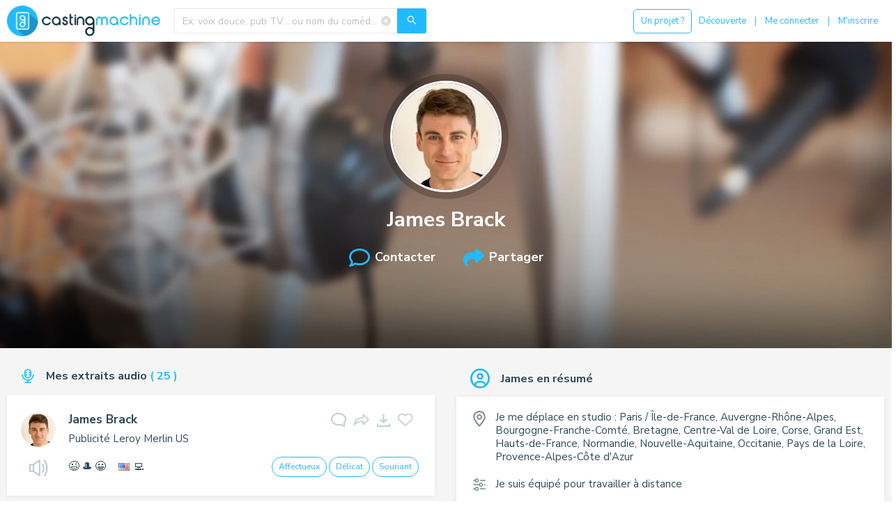

--- FILE ---
content_type: text/html
request_url: https://castingmachine.com/jamesbrack
body_size: 3607
content:
<!doctype html><html lang="fr"><head><meta charset="utf-8"><meta name="viewport" content="width=device-width,initial-scale=1,shrink-to-fit=no"><meta name="theme-color" content="#000000"><title>Les voix-off d'aujourd'hui sont sur Casting Machine !</title><link rel="shortcut icon" href="/favicon.ico"><link rel="preconnect" href="https://fonts.googleapis.com"><link rel="preconnect" href="https://fonts.gstatic.com" crossorigin><link rel="preload" href="https://fonts.googleapis.com/css2?family=Nunito+Sans:ital,opsz,wght@0,6..12,200..1000;1,6..12,200..1000&display=swap" as="style" onload='this.onload=null,this.rel="stylesheet"' fetchpriority="low"><noscript><link rel="stylesheet" href="https://fonts.googleapis.com/css2?family=Nunito+Sans:ital,opsz,wght@0,6..12,200..1000;1,6..12,200..1000&display=swap"></noscript><link rel="preload" href="https://cdnjs.cloudflare.com/ajax/libs/font-awesome/6.5.2/css/all.min.css" as="style" onload='this.onload=null,this.rel="stylesheet"' fetchpriority="low"><noscript><link rel="stylesheet" href="https://cdnjs.cloudflare.com/ajax/libs/font-awesome/6.5.2/css/all.min.css"></noscript><style>#app-site{display:flex;width:100%;height:100vh}.loader{position:relative;margin:0 auto;width:60px;height:100vh;display:-webkit-flex;display:-ms-flexbox;display:-ms-flex;display:flex;-webkit-flex-direction:column;-ms-flex-direction:column;flex-direction:column;-webkit-flex-wrap:nowrap;-ms-flex-wrap:nowrap;flex-wrap:nowrap;-webkit-justify-content:center;-ms-justify-content:center;justify-content:center}.loading{width:120px}</style><script async src="https://www.googletagmanager.com/gtag/js?id=G-YRLW0ZNCKR"></script><script>function gtag(){dataLayer.push(arguments)}window.dataLayer=window.dataLayer||[],gtag("js",new Date),gtag("config","G-YRLW0ZNCKR")</script><link href="/static/css/69.4bf13063.chunk.css" rel="stylesheet"><link href="/static/css/main.26286332.chunk.css" rel="stylesheet"></head><body><noscript>You need to enable JavaScript to run this app.</noscript><div id="root"><div class="loader loading"><img src="/loader.svg" alt="loader"></div></div><script>!function(e){function n(n){for(var i,t,o=n[0],r=n[1],s=n[2],f=0,m=[];f<o.length;f++)t=o[f],Object.prototype.hasOwnProperty.call(d,t)&&d[t]&&m.push(d[t][0]),d[t]=0;for(i in r)Object.prototype.hasOwnProperty.call(r,i)&&(e[i]=r[i]);for(_&&_(n);m.length;)m.shift()();return a.push.apply(a,s||[]),c()}function c(){for(var e,n=0;n<a.length;n++){for(var c=a[n],i=!0,t=1;t<c.length;t++){var r=c[t];0!==d[r]&&(i=!1)}i&&(a.splice(n--,1),e=o(o.s=c[0]))}return e}var i={},t={60:0},d={60:0},a=[];function o(n){if(i[n])return i[n].exports;var c=i[n]={i:n,l:!1,exports:{}};return e[n].call(c.exports,c,c.exports,o),c.l=!0,c.exports}o.e=function(e){var n=[];t[e]?n.push(t[e]):0!==t[e]&&{3:1,49:1,57:1,61:1,72:1,73:1}[e]&&n.push(t[e]=new Promise((function(n,c){for(var i="static/css/"+({11:"admin_aide",12:"admin_algolia_ranking",13:"admin_articles",14:"admin_blogs",15:"admin_campagnes_com",16:"admin_cgu",17:"admin_demandes_inscriptions_comediens",18:"admin_demandes_photos_xl",19:"admin_extraits_mp3",20:"admin_gestion_utilisateurs",21:"admin_medias",22:"admin_mes_playlists",23:"admin_mon_compte",24:"admin_news_comediens",25:"admin_photos_xl",26:"admin_rgpd",27:"admin_statistiques",28:"admin_stats",29:"admin_temoignages_comediens",30:"aide",31:"article",32:"cgu",33:"comedien_gestion_historique_partage",34:"comedien_mes_extrais_mp3",35:"comedien_mes_infos_employeur",36:"comedien_mes_news",37:"comedien_mes_photos",38:"comedien_mes_playlists",39:"comedien_mes_stats",40:"comedien_mes_videos",41:"comedien_messages",42:"comedien_mon_compte",43:"comedien_mon_cv",44:"comedien_mon_equipement",45:"comedien_mon_profil",46:"comedien_reinscription",47:"comedien_reponse_paybox_reinscription",48:"comedien_response_paybox",49:"decouverte",50:"equipe",51:"error_404",52:"home",53:"home_comedien",55:"partage_extrait",56:"partage_playlist",57:"recherche",58:"reset_password",59:"rgpd",61:"url_propre_comedien",62:"user_acces_confidentialite",63:"user_confirmation_inscription",64:"user_messages",65:"user_mon_compte",66:"user_paiement_inscription",67:"user_playlists",68:"user_reponse_paybox_inscriptions"}[e]||e)+"."+{0:"31d6cfe0",1:"31d6cfe0",2:"31d6cfe0",3:"5219437b",4:"31d6cfe0",5:"31d6cfe0",6:"31d6cfe0",7:"31d6cfe0",8:"31d6cfe0",9:"31d6cfe0",10:"31d6cfe0",11:"31d6cfe0",12:"31d6cfe0",13:"31d6cfe0",14:"31d6cfe0",15:"31d6cfe0",16:"31d6cfe0",17:"31d6cfe0",18:"31d6cfe0",19:"31d6cfe0",20:"31d6cfe0",21:"31d6cfe0",22:"31d6cfe0",23:"31d6cfe0",24:"31d6cfe0",25:"31d6cfe0",26:"31d6cfe0",27:"31d6cfe0",28:"31d6cfe0",29:"31d6cfe0",30:"31d6cfe0",31:"31d6cfe0",32:"31d6cfe0",33:"31d6cfe0",34:"31d6cfe0",35:"31d6cfe0",36:"31d6cfe0",37:"31d6cfe0",38:"31d6cfe0",39:"31d6cfe0",40:"31d6cfe0",41:"31d6cfe0",42:"31d6cfe0",43:"31d6cfe0",44:"31d6cfe0",45:"31d6cfe0",46:"31d6cfe0",47:"31d6cfe0",48:"31d6cfe0",49:"ab18fb39",50:"31d6cfe0",51:"31d6cfe0",52:"31d6cfe0",53:"31d6cfe0",55:"31d6cfe0",56:"31d6cfe0",57:"ab18fb39",58:"31d6cfe0",59:"31d6cfe0",61:"ab18fb39",62:"31d6cfe0",63:"31d6cfe0",64:"31d6cfe0",65:"31d6cfe0",66:"31d6cfe0",67:"31d6cfe0",68:"31d6cfe0",70:"31d6cfe0",71:"31d6cfe0",72:"4f2a5cfa",73:"ab18fb39",74:"31d6cfe0",75:"31d6cfe0"}[e]+".chunk.css",d=o.p+i,a=document.getElementsByTagName("link"),r=0;r<a.length;r++){var s=(_=a[r]).getAttribute("data-href")||_.getAttribute("href");if("stylesheet"===_.rel&&(s===i||s===d))return n()}var f=document.getElementsByTagName("style");for(r=0;r<f.length;r++){var _;if((s=(_=f[r]).getAttribute("data-href"))===i||s===d)return n()}var m=document.createElement("link");m.rel="stylesheet",m.type="text/css",m.onload=n,m.onerror=function(n){var i=n&&n.target&&n.target.src||d,a=new Error("Loading CSS chunk "+e+" failed.\n("+i+")");a.code="CSS_CHUNK_LOAD_FAILED",a.request=i,delete t[e],m.parentNode.removeChild(m),c(a)},m.href=d,document.getElementsByTagName("head")[0].appendChild(m)})).then((function(){t[e]=0})));var c=d[e];if(0!==c)if(c)n.push(c[2]);else{var i=new Promise((function(n,i){c=d[e]=[n,i]}));n.push(c[2]=i);var a,r=document.createElement("script");r.charset="utf-8",r.timeout=120,o.nc&&r.setAttribute("nonce",o.nc),r.src=function(e){return o.p+"static/js/"+({11:"admin_aide",12:"admin_algolia_ranking",13:"admin_articles",14:"admin_blogs",15:"admin_campagnes_com",16:"admin_cgu",17:"admin_demandes_inscriptions_comediens",18:"admin_demandes_photos_xl",19:"admin_extraits_mp3",20:"admin_gestion_utilisateurs",21:"admin_medias",22:"admin_mes_playlists",23:"admin_mon_compte",24:"admin_news_comediens",25:"admin_photos_xl",26:"admin_rgpd",27:"admin_statistiques",28:"admin_stats",29:"admin_temoignages_comediens",30:"aide",31:"article",32:"cgu",33:"comedien_gestion_historique_partage",34:"comedien_mes_extrais_mp3",35:"comedien_mes_infos_employeur",36:"comedien_mes_news",37:"comedien_mes_photos",38:"comedien_mes_playlists",39:"comedien_mes_stats",40:"comedien_mes_videos",41:"comedien_messages",42:"comedien_mon_compte",43:"comedien_mon_cv",44:"comedien_mon_equipement",45:"comedien_mon_profil",46:"comedien_reinscription",47:"comedien_reponse_paybox_reinscription",48:"comedien_response_paybox",49:"decouverte",50:"equipe",51:"error_404",52:"home",53:"home_comedien",55:"partage_extrait",56:"partage_playlist",57:"recherche",58:"reset_password",59:"rgpd",61:"url_propre_comedien",62:"user_acces_confidentialite",63:"user_confirmation_inscription",64:"user_messages",65:"user_mon_compte",66:"user_paiement_inscription",67:"user_playlists",68:"user_reponse_paybox_inscriptions"}[e]||e)+"."+{0:"1c749ecf",1:"356ef725",2:"c3ce4a39",3:"84494c67",4:"6ba19240",5:"c9581223",6:"6037d214",7:"eac4c869",8:"33ff4356",9:"0dd42d96",10:"d8409f2e",11:"f9f1a29c",12:"69156b3e",13:"55a699a9",14:"a25cf559",15:"6398747b",16:"6472f673",17:"f16d797c",18:"4688c824",19:"fb7882da",20:"6bfd7e4c",21:"9e8cd01f",22:"1acfd029",23:"1dac53fe",24:"0c9d5fe6",25:"04b82bb6",26:"349cbdfd",27:"9b21fcaf",28:"c9440073",29:"0fc64a03",30:"827df3bb",31:"e1739dfc",32:"ddaa7904",33:"c06f0939",34:"8e47b7e8",35:"67c6680b",36:"3f0a7d74",37:"237cc7fe",38:"42e19489",39:"efb73f09",40:"107d20b1",41:"1d7442f5",42:"5f86e496",43:"c89bbe9a",44:"7867f5d7",45:"c93c085f",46:"d34c9c1f",47:"3e3e56ca",48:"51c1ff75",49:"4a3638d6",50:"8943aa86",51:"a8cb2f35",52:"b4eafc06",53:"e5ce0d3b",55:"d8de06c2",56:"8daa6a12",57:"7aeab120",58:"4bd04aea",59:"1cefcc3f",61:"a39876e0",62:"0a5320f9",63:"a27b7550",64:"467bed89",65:"071be446",66:"049efd8d",67:"d69e90cc",68:"3d40e058",70:"3f32ffe7",71:"730608dc",72:"c618baa5",73:"55f3645c",74:"98f4f860",75:"88eab117"}[e]+".chunk.js"}(e);var s=new Error;a=function(n){r.onerror=r.onload=null,clearTimeout(f);var c=d[e];if(0!==c){if(c){var i=n&&("load"===n.type?"missing":n.type),t=n&&n.target&&n.target.src;s.message="Loading chunk "+e+" failed.\n("+i+": "+t+")",s.name="ChunkLoadError",s.type=i,s.request=t,c[1](s)}d[e]=void 0}};var f=setTimeout((function(){a({type:"timeout",target:r})}),12e4);r.onerror=r.onload=a,document.head.appendChild(r)}return Promise.all(n)},o.m=e,o.c=i,o.d=function(e,n,c){o.o(e,n)||Object.defineProperty(e,n,{enumerable:!0,get:c})},o.r=function(e){"undefined"!=typeof Symbol&&Symbol.toStringTag&&Object.defineProperty(e,Symbol.toStringTag,{value:"Module"}),Object.defineProperty(e,"__esModule",{value:!0})},o.t=function(e,n){if(1&n&&(e=o(e)),8&n)return e;if(4&n&&"object"==typeof e&&e&&e.__esModule)return e;var c=Object.create(null);if(o.r(c),Object.defineProperty(c,"default",{enumerable:!0,value:e}),2&n&&"string"!=typeof e)for(var i in e)o.d(c,i,function(n){return e[n]}.bind(null,i));return c},o.n=function(e){var n=e&&e.__esModule?function(){return e.default}:function(){return e};return o.d(n,"a",n),n},o.o=function(e,n){return Object.prototype.hasOwnProperty.call(e,n)},o.p="/",o.oe=function(e){throw console.error(e),e};var r=this["webpackJsonpCasting-Machine"]=this["webpackJsonpCasting-Machine"]||[],s=r.push.bind(r);r.push=n,r=r.slice();for(var f=0;f<r.length;f++)n(r[f]);var _=s;c()}([])</script><script src="/static/js/69.fe6a1e36.chunk.js"></script><script src="/static/js/main.a8e2c2bb.chunk.js"></script></body></html>

--- FILE ---
content_type: text/css
request_url: https://castingmachine.com/static/css/main.26286332.chunk.css
body_size: 104868
content:
@charset "UTF-8";
/*!
 * Generated with CSS Flag Sprite generator (https://www.flag-sprites.com/) -
 */.flag.flag-16{display:inline-block;position:relative;width:16px;height:11px;background:url(/static/media/sprite-flags-16x11.53d18ecc.webp) no-repeat}.flag.flag-16.flag-gu{background-position:-96px -55px}.flag.flag-16.flag-mn{background-position:-208px -88px}.flag.flag-16.flag-va{background-position:-48px -154px}.flag.flag-16.flag-tibet{background-position:-32px -143px}.flag.flag-16.flag-fo{background-position:-64px -44px}.flag.flag-16.flag-th{background-position:-16px -143px}.flag.flag-16.flag-tr{background-position:-144px -143px}.flag.flag-16.flag-tl{background-position:-80px -143px}.flag.flag-16.flag-kz{background-position:-144px -77px}.flag.flag-16.flag-zm{background-position:-16px -165px}.flag.flag-16.flag-uz{background-position:-32px -154px}.flag.flag-16.flag-dk{background-position:-64px -33px}.flag.flag-16.flag-scotland{background-position:-176px -121px}.flag.flag-16.flag-gi{background-position:-224px -44px}.flag.flag-16.flag-gy{background-position:-128px -55px}.flag.flag-16.flag-bj{background-position:-112px -11px}.flag.flag-16.flag-fr{background-position:-80px -44px}.flag.flag-16.flag-mo{background-position:-224px -88px}.flag.flag-16.flag-ir{background-position:-112px -66px}.flag.flag-16.flag-io{background-position:-80px -66px}.flag.flag-16.flag-tm{background-position:-96px -143px}.flag.flag-16.flag-ch{background-position:-96px -22px}.flag.flag-16.flag-mt{background-position:-32px -99px}.flag.flag-16.flag-nl{background-position:-240px -99px}.flag.flag-16.flag-gp{background-position:-16px -55px}.flag.flag-16.flag-im{background-position:-48px -66px}.flag.flag-16.flag-tv{background-position:-176px -143px}.flag.flag-16.flag-mu{background-position:-48px -99px}.flag.flag-16.flag-pe{background-position:-96px -110px}.flag.flag-16.flag-vi{background-position:-112px -154px}.flag.flag-16.flag-hn{background-position:-176px -55px}.flag.flag-16.flag-ss{background-position:-128px -132px}.flag.flag-16.flag-ae{background-position:-16px 0}.flag.flag-16.flag-td{background-position:-240px -132px}.flag.flag-16.flag-pw{background-position:0 -121px}.flag.flag-16.flag-nu{background-position:-32px -110px}.flag.flag-16.flag-bt{background-position:-208px -11px}.flag.flag-16.flag-ms{background-position:-16px -99px}.flag.flag-16.flag-cv{background-position:-240px -22px}.flag.flag-16.flag-es{background-position:-224px -33px}.flag.flag-16.flag-mh{background-position:-144px -88px}.flag.flag-16.flag-la{background-position:-160px -77px}.flag.flag-16.flag-vn{background-position:-128px -154px}.flag.flag-16.flag-py{background-position:-16px -121px}.flag.flag-16.flag-br{background-position:-176px -11px}.flag.flag-16.flag-ye{background-position:-224px -154px}.flag.flag-16.flag-ie{background-position:0 -66px}.flag.flag-16.flag-gh{background-position:-208px -44px}.flag.flag-16.flag-cg{background-position:-80px -22px}.flag.flag-16.flag-cu{background-position:-224px -22px}.flag.flag-16.flag-hu{background-position:-224px -55px}.flag.flag-16.flag-sg{background-position:-224px -121px}.flag.flag-16.flag-at{background-position:-176px 0}.flag.flag-16.flag-lk{background-position:-224px -77px}.flag.flag-16.flag-vu{background-position:-144px -154px}.flag.flag-16.flag-bo{background-position:-160px -11px}.flag.flag-16.flag-jo{background-position:-208px -66px}.flag.flag-16.flag-er{background-position:-208px -33px}.flag.flag-16.flag-za{background-position:-256px -154px}.flag.flag-16.flag-rs{background-position:-80px -121px}.flag.flag-16.flag-nr{background-position:-16px -110px}.flag.flag-16.flag-ls{background-position:-256px -77px}.flag.flag-16.flag-jm{background-position:-192px -66px}.flag.flag-16.flag-tz{background-position:-208px -143px}.flag.flag-16.flag-ki{background-position:-16px -77px}.flag.flag-16.flag-sj{background-position:0 -132px}.flag.flag-16.flag-cz{background-position:-16px -33px}.flag.flag-16.flag-pg{background-position:-128px -110px}.flag.flag-16.flag-lv{background-position:-32px -88px}.flag.flag-16.flag-do{background-position:-96px -33px}.flag.flag-16.flag-lu{background-position:-16px -88px}.flag.flag-16.flag-no{background-position:-256px -99px}.flag.flag-16.flag-kw{background-position:-112px -77px}.flag.flag-16.flag-mx{background-position:-96px -99px}.flag.flag-16.flag-yt{background-position:-240px -154px}.flag.flag-16.flag-ly{background-position:-48px -88px}.flag.flag-16.flag-cy{background-position:0 -33px}.flag.flag-16.flag-ph{background-position:-144px -110px}.flag.flag-16.flag-my{background-position:-112px -99px}.flag.flag-16.flag-sm{background-position:-48px -132px}.flag.flag-16.flag-et{background-position:-240px -33px}.flag.flag-16.flag-ru{background-position:-96px -121px}.flag.flag-16.flag-tj{background-position:-48px -143px}.flag.flag-16.flag-ai{background-position:-64px 0}.flag.flag-16.flag-pl{background-position:-176px -110px}.flag.flag-16.flag-kp{background-position:-64px -77px}.flag.flag-16.flag-uy{background-position:-16px -154px}.flag.flag-16.flag-gb{background-position:-112px -44px}.flag.flag-16.flag-gs{background-position:-64px -55px}.flag.flag-16.flag-kurdistan{background-position:-96px -77px}.flag.flag-16.flag-rw{background-position:-112px -121px}.flag.flag-16.flag-ec{background-position:-128px -33px}.flag.flag-16.flag-mm{background-position:-192px -88px}.flag.flag-16.flag-pa{background-position:-80px -110px}.flag.flag-16.flag-wales{background-position:-160px -154px}.flag.flag-16.flag-kg{background-position:-256px -66px}.flag.flag-16.flag-ve{background-position:-80px -154px}.flag.flag-16.flag-tk{background-position:-64px -143px}.flag.flag-16.flag-ca{background-position:-16px -22px}.flag.flag-16.flag-is{background-position:-128px -66px}.flag.flag-16.flag-ke{background-position:-240px -66px}.flag.flag-16.flag-ro{background-position:-64px -121px}.flag.flag-16.flag-gq{background-position:-32px -55px}.flag.flag-16.flag-pt{background-position:-256px -110px}.flag.flag-16.flag-tf{background-position:-256px -132px}.flag.flag-16.flag-ad{background-position:0 0}.flag.flag-16.flag-sk{background-position:-16px -132px}.flag.flag-16.flag-pm{background-position:-192px -110px}.flag.flag-16.flag-om{background-position:-64px -110px}.flag.flag-16.flag-an{background-position:-112px 0}.flag.flag-16.flag-ws{background-position:-192px -154px}.flag.flag-16.flag-sh{background-position:-240px -121px}.flag.flag-16.flag-mp{background-position:-240px -88px}.flag.flag-16.flag-gt{background-position:-80px -55px}.flag.flag-16.flag-cf{background-position:-64px -22px}.flag.flag-16.flag-zanzibar{background-position:0 -165px}.flag.flag-16.flag-mw{background-position:-80px -99px}.flag.flag-16.flag-catalonia{background-position:-32px -22px}.flag.flag-16.flag-ug{background-position:-240px -143px}.flag.flag-16.flag-je{background-position:-176px -66px}.flag.flag-16.flag-km{background-position:-32px -77px}.flag.flag-16.flag-in{background-position:-64px -66px}.flag.flag-16.flag-bf{background-position:-48px -11px}.flag.flag-16.flag-mc{background-position:-80px -88px}.flag.flag-16.flag-sy{background-position:-192px -132px}.flag.flag-16.flag-sn{background-position:-64px -132px}.flag.flag-16.flag-kr{background-position:-80px -77px}.flag.flag-16.flag-eu{background-position:-256px -33px}.flag.flag-16.flag-bn{background-position:-144px -11px}.flag.flag-16.flag-st{background-position:-144px -132px}.flag.flag-16.flag-england{background-position:-192px -33px}.flag.flag-16.flag-lc{background-position:-192px -77px}.flag.flag-16.flag-dm{background-position:-80px -33px}.flag.flag-16.flag-be{background-position:-32px -11px}.flag.flag-16.flag-ni{background-position:-224px -99px}.flag.flag-16.flag-ua{background-position:-224px -143px}.flag.flag-16.flag-mz{background-position:-128px -99px}.flag.flag-16.flag-pf{background-position:-112px -110px}.flag.flag-16.flag-tn{background-position:-112px -143px}.flag.flag-16.flag-ee{background-position:-144px -33px}.flag.flag-16.flag-xk{background-position:-208px -154px}.flag.flag-16.flag-sx{background-position:-176px -132px}.flag.flag-16.flag-sd{background-position:-192px -121px}.flag.flag-16.flag-gd{background-position:-128px -44px}.flag.flag-16.flag-ci{background-position:-112px -22px}.flag.flag-16.flag-sz{background-position:-208px -132px}.flag.flag-16.flag-cl{background-position:-144px -22px}.flag.flag-16.flag-fi{background-position:0 -44px}.flag.flag-16.flag-ga{background-position:-96px -44px}.flag.flag-16.flag-jp{background-position:-224px -66px}.flag.flag-16.flag-de{background-position:-32px -33px}.flag.flag-16.flag-np{background-position:0 -110px}.flag.flag-16.flag-re{background-position:-48px -121px}.flag.flag-16.flag-bg{background-position:-64px -11px}.flag.flag-16.flag-sc{background-position:-160px -121px}.flag.flag-16.flag-ng{background-position:-208px -99px}.flag.flag-16.flag-qa{background-position:-32px -121px}.flag.flag-16.flag-mk{background-position:-160px -88px}.flag.flag-16.flag-aw{background-position:-208px 0}.flag.flag-16.flag-kn{background-position:-48px -77px}.flag.flag-16.flag-al{background-position:-80px 0}.flag.flag-16.flag-bw{background-position:-240px -11px}.flag.flag-16.flag-um{background-position:-256px -143px}.flag.flag-16.flag-ky{background-position:-128px -77px}.flag.flag-16.flag-tt{background-position:-160px -143px}.flag.flag-16.flag-so{background-position:-80px -132px}.flag.flag-16.flag-lt{background-position:0 -88px}.flag.flag-16.flag-by{background-position:-256px -11px}.flag.flag-16.flag-bb{background-position:0 -11px}.flag.flag-16.flag-us{background-position:0 -154px}.flag.flag-16.flag-md{background-position:-96px -88px}.flag.flag-16.flag-ag{background-position:-48px 0}.flag.flag-16.flag-hm{background-position:-160px -55px}.flag.flag-16.flag-as{background-position:-160px 0}.flag.flag-16.flag-eg{background-position:-160px -33px}.flag.flag-16.flag-sv{background-position:-160px -132px}.flag.flag-16.flag-sl{background-position:-32px -132px}.flag.flag-16.flag-fk{background-position:-32px -44px}.flag.flag-16.flag-am{background-position:-96px 0}.flag.flag-16.flag-ck{background-position:-128px -22px}.flag.flag-16.flag-tw{background-position:-192px -143px}.flag.flag-16.flag-kh{background-position:0 -77px}.flag.flag-16.flag-to{background-position:-128px -143px}.flag.flag-16.flag-se{background-position:-208px -121px}.flag.flag-16.flag-cd{background-position:-48px -22px}.flag.flag-16.flag-pn{background-position:-208px -110px}.flag.flag-16.flag-gr{background-position:-48px -55px}.flag.flag-16.flag-id{background-position:-256px -55px}.flag.flag-16.flag-vc{background-position:-64px -154px}.flag.flag-16.flag-somaliland{background-position:-96px -132px}.flag.flag-16.flag-bi{background-position:-96px -11px}.flag.flag-16.flag-pk{background-position:-160px -110px}.flag.flag-16.flag-pr{background-position:-224px -110px}.flag.flag-16.flag-bd{background-position:-16px -11px}.flag.flag-16.flag-co{background-position:-192px -22px}.flag.flag-16.flag-fm{background-position:-48px -44px}.flag.flag-16.flag-bm{background-position:-128px -11px}.flag.flag-16.flag-ar{background-position:-144px 0}.flag.flag-16.flag-bv{background-position:-224px -11px}.flag.flag-16.flag-sb{background-position:-144px -121px}.flag.flag-16.flag-mq{background-position:-256px -88px}.flag.flag-16.flag-eh{background-position:-176px -33px}.flag.flag-16.flag-bh{background-position:-80px -11px}.flag.flag-16.flag-it{background-position:-144px -66px}.flag.flag-16.flag-hr{background-position:-192px -55px}.flag.flag-16.flag-sa{background-position:-128px -121px}.flag.flag-16.flag-mv{background-position:-64px -99px}.flag.flag-16.flag-mg{background-position:-128px -88px}.flag.flag-16.flag-dz{background-position:-112px -33px}.flag.flag-16.flag-gg{background-position:-192px -44px}.flag.flag-16.flag-gm{background-position:-256px -44px}.flag.flag-16.flag-af{background-position:-32px 0}.flag.flag-16.flag-li{background-position:-208px -77px}.flag.flag-16.flag-sr{background-position:-112px -132px}.flag.flag-16.flag-vg{background-position:-96px -154px}.flag.flag-16.flag-cr{background-position:-208px -22px}.flag.flag-16.flag-tc{background-position:-224px -132px}.flag.flag-16.flag-ao{background-position:-128px 0}.flag.flag-16.flag-ma{background-position:-64px -88px}.flag.flag-16.flag-mr{background-position:0 -99px}.flag.flag-16.flag-gn{background-position:0 -55px}.flag.flag-16.flag-ne{background-position:-176px -99px}.flag.flag-16.flag-nf{background-position:-192px -99px}.flag.flag-16.flag-wf{background-position:-176px -154px}.flag.flag-16.flag-hk{background-position:-144px -55px}.flag.flag-16.flag-gf{background-position:-160px -44px}.flag.flag-16.flag-ps{background-position:-240px -110px}.flag.flag-16.flag-ic{background-position:-240px -55px}.flag.flag-16.flag-cw{background-position:-256px -22px}.flag.flag-16.flag-ml{background-position:-176px -88px}.flag.flag-16.flag-ax{background-position:-224px 0}.flag.flag-16.flag-gl{background-position:-240px -44px}.flag.flag-16.flag-dj{background-position:-48px -33px}.flag.flag-16.flag-cn{background-position:-176px -22px}.flag.flag-16.flag-ht{background-position:-208px -55px}.flag.flag-16.flag-lr{background-position:-240px -77px}.flag.flag-16.flag-tg{background-position:0 -143px}.flag.flag-16.flag-ba{background-position:-256px 0}.flag.flag-16.flag-ge{background-position:-144px -44px}.flag.flag-16.flag-bz{background-position:0 -22px}.flag.flag-16.flag-au{background-position:-192px 0}.flag.flag-16.flag-iq{background-position:-96px -66px}.flag.flag-16.flag-cm{background-position:-160px -22px}.flag.flag-16.flag-gw{background-position:-112px -55px}.flag.flag-16.flag-az{background-position:-240px 0}.flag.flag-16.flag-na{background-position:-144px -99px}.flag.flag-16.flag-fj{background-position:-16px -44px}.flag.flag-16.flag-zw{background-position:-32px -165px}.flag.flag-16.flag-bs{background-position:-192px -11px}.flag.flag-16.flag-il{background-position:-16px -66px}.flag.flag-16.flag-nz{background-position:-48px -110px}.flag.flag-16.flag-me{background-position:-112px -88px}.flag.flag-16.flag-si{background-position:-256px -121px}.flag.flag-16.flag-nc{background-position:-160px -99px}.flag.flag-16.flag-lb{background-position:-176px -77px}.slick-list,.slick-slider,.slick-track{position:relative;display:block}.slick-loading .slick-slide,.slick-loading .slick-track{visibility:hidden}.slick-slider{box-sizing:border-box;-webkit-user-select:none;user-select:none;-webkit-touch-callout:none;-khtml-user-select:none;touch-action:pan-y;-webkit-tap-highlight-color:transparent}.slick-list{overflow:hidden;margin:0;padding:0}.slick-list:focus{outline:0}.slick-list.dragging{cursor:pointer;cursor:hand}.slick-slider .slick-list,.slick-slider .slick-track{transform:translateZ(0)}.slick-track{top:0;left:0}.slick-track:after,.slick-track:before{display:table;content:""}.slick-track:after{clear:both}.slick-slide{display:none;float:left;height:100%;min-height:1px}[dir=rtl] .slick-slide{float:right}.slick-slide img{display:block}.slick-slide.slick-loading img{display:none}.slick-slide.dragging img{pointer-events:none}.slick-initialized .slick-slide{display:block}.slick-vertical .slick-slide{display:block;height:auto;border:1px solid transparent}.slick-arrow.slick-hidden{display:none}.slick-dots,.slick-next,.slick-prev{position:absolute;display:block;padding:0}.slick-dots li button:before,.slick-next:before,.slick-prev:before{font-family:slick;-webkit-font-smoothing:antialiased;-moz-osx-font-smoothing:grayscale}.slick-next,.slick-prev{font-size:0;line-height:0;top:50%;width:20px;height:20px;transform:translateY(-50%);cursor:pointer;border:none}.slick-next,.slick-next:focus,.slick-next:hover,.slick-prev,.slick-prev:focus,.slick-prev:hover{color:transparent;outline:0;background:0 0}.slick-next:focus:before,.slick-next:hover:before,.slick-prev:focus:before,.slick-prev:hover:before{opacity:1}.slick-next.slick-disabled:before,.slick-prev.slick-disabled:before{opacity:.25}.slick-next:before,.slick-prev:before{font-size:20px;line-height:1;opacity:.75;color:#fff}.slick-prev{left:-25px}[dir=rtl] .slick-prev{right:-25px;left:auto}.slick-prev:before{content:"←"}.slick-next:before,[dir=rtl] .slick-prev:before{content:"→"}.slick-next{right:-25px}[dir=rtl] .slick-next{right:auto;left:-25px}[dir=rtl] .slick-next:before{content:"←"}.slick-dotted.slick-slider{margin-bottom:30px}.slick-dots{bottom:-25px;width:100%;margin:0;list-style:none;text-align:center}.slick-dots li,.slick-dots li button{width:20px;height:20px}.slick-dots li button{font-size:0;line-height:0;display:block;padding:5px;cursor:pointer;color:transparent;border:0;outline:0;background:0 0}.slick-dots li button:focus,.slick-dots li button:hover{outline:0}.slick-dots li button:focus:before,.slick-dots li button:hover:before{opacity:1}.slick-dots li button:before{font-size:6px;line-height:20px;position:absolute;top:0;left:0;width:20px;height:20px;content:"•";text-align:center;opacity:.25;color:#000}.slick-dots li.slick-active button:before{opacity:.75;color:#000}body,html{width:100%;height:100%}input::-ms-clear,input::-ms-reveal{display:none}*,:after,:before{box-sizing:border-box}html{font-family:sans-serif;line-height:1.15;-webkit-text-size-adjust:100%;-ms-text-size-adjust:100%;-ms-overflow-style:scrollbar;-webkit-tap-highlight-color:rgba(0,0,0,0)}article,aside,dialog,figcaption,figure,footer,header,hgroup,main,nav,section{display:block}body{margin:0;color:#2f4a56;font-family:-apple-system,BlinkMacSystemFont,"Segoe UI",Roboto,"Helvetica Neue",Arial,"Noto Sans",sans-serif,"Apple Color Emoji","Segoe UI Emoji","Segoe UI Symbol","Noto Color Emoji";font-variant:tabular-nums;line-height:1.3;background-color:#f5f5f5;font-feature-settings:"tnum","tnum"}[tabindex="-1"]:focus{outline:none!important}hr{box-sizing:initial;height:0;overflow:visible}h1,h2,h3,h4,h5,h6{margin-top:0;margin-bottom:.5em;color:#535353;font-weight:500}p{margin-top:0;margin-bottom:1em}abbr[data-original-title],abbr[title]{text-decoration:underline;-webkit-text-decoration:underline dotted;text-decoration:underline dotted;border-bottom:0;cursor:help}address{margin-bottom:1em;font-style:normal;line-height:inherit}input[type=number],input[type=password],input[type=text],textarea{-webkit-appearance:none}dl,ol,ul{margin-top:0;margin-bottom:1em}ol ol,ol ul,ul ol,ul ul{margin-bottom:0}dt{font-weight:500}dd{margin-bottom:.5em;margin-left:0}blockquote{margin:0 0 1em}dfn{font-style:italic}b,strong{font-weight:bolder}small{font-size:80%}sub,sup{position:relative;font-size:75%;line-height:0;vertical-align:initial}sub{bottom:-.25em}sup{top:-.5em}a{color:#22baff;text-decoration:none;background-color:initial;outline:none;cursor:pointer;transition:color .3s;-webkit-text-decoration-skip:objects}a:hover{color:#4accff}a:active{color:#1193d9}a:active,a:hover{text-decoration:none;outline:0}a[disabled]{color:rgba(0,0,0,.25);cursor:not-allowed;pointer-events:none}code,kbd,pre,samp{font-size:1em;font-family:"SFMono-Regular",Consolas,"Liberation Mono",Menlo,Courier,monospace}pre{margin-top:0;margin-bottom:1em;overflow:auto}figure{margin:0 0 1em}img{vertical-align:middle;border-style:none}svg:not(:root){overflow:hidden}[role=button],a,area,button,input:not([type=range]),label,select,summary,textarea{touch-action:manipulation}table{border-collapse:collapse}caption{padding-top:.75em;padding-bottom:.3em;color:#2f4a56;text-align:left;caption-side:bottom}th{text-align:inherit}button,input,optgroup,select,textarea{margin:0;color:inherit;font-size:inherit;font-family:inherit;line-height:inherit}button,input{overflow:visible}button,select{text-transform:none}[type=reset],[type=submit],button,html [type=button]{-webkit-appearance:button}[type=button]::-moz-focus-inner,[type=reset]::-moz-focus-inner,[type=submit]::-moz-focus-inner,button::-moz-focus-inner{padding:0;border-style:none}input[type=checkbox],input[type=radio]{box-sizing:border-box;padding:0}input[type=date],input[type=datetime-local],input[type=month],input[type=time]{-webkit-appearance:listbox}textarea{overflow:auto;resize:vertical}fieldset{min-width:0;margin:0;padding:0;border:0}legend{display:block;width:100%;max-width:100%;margin-bottom:.5em;padding:0;color:inherit;font-size:1.5em;line-height:inherit;white-space:normal}progress{vertical-align:initial}[type=number]::-webkit-inner-spin-button,[type=number]::-webkit-outer-spin-button{height:auto}[type=search]{outline-offset:-2px;-webkit-appearance:none}[type=search]::-webkit-search-cancel-button,[type=search]::-webkit-search-decoration{-webkit-appearance:none}::-webkit-file-upload-button{font:inherit;-webkit-appearance:button}output{display:inline-block}summary{display:list-item}template{display:none}[hidden]{display:none!important}mark{padding:.2em;background-color:#feffe6}::selection{color:#fff;background:#22baff}.clearfix{zoom:1}.clearfix:after,.clearfix:before{display:table;content:""}.clearfix:after{clear:both}.anticon{display:inline-block;color:inherit;font-style:normal;line-height:0;text-align:center;text-transform:none;vertical-align:-.125em;text-rendering:optimizeLegibility;-webkit-font-smoothing:antialiased;-moz-osx-font-smoothing:grayscale}.anticon>*{line-height:1}.anticon svg{display:inline-block}.anticon:before{display:none}.anticon .anticon-icon{display:block}.anticon[tabindex]{cursor:pointer}.anticon-spin,.anticon-spin:before{display:inline-block;animation:loadingCircle 1s linear infinite}.fade-appear,.fade-enter,.fade-leave{animation-duration:.2s;animation-fill-mode:both;animation-play-state:paused}.fade-appear.fade-appear-active,.fade-enter.fade-enter-active{animation-name:antFadeIn;animation-play-state:running}.fade-leave.fade-leave-active{animation-name:antFadeOut;animation-play-state:running;pointer-events:none}.fade-appear,.fade-enter{opacity:0}.fade-appear,.fade-enter,.fade-leave{animation-timing-function:linear}@keyframes antFadeIn{0%{opacity:0}to{opacity:1}}@keyframes antFadeOut{0%{opacity:1}to{opacity:0}}.move-up-appear,.move-up-enter,.move-up-leave{animation-duration:.2s;animation-fill-mode:both;animation-play-state:paused}.move-up-appear.move-up-appear-active,.move-up-enter.move-up-enter-active{animation-name:antMoveUpIn;animation-play-state:running}.move-up-leave.move-up-leave-active{animation-name:antMoveUpOut;animation-play-state:running;pointer-events:none}.move-up-appear,.move-up-enter{opacity:0;animation-timing-function:cubic-bezier(.08,.82,.17,1)}.move-up-leave{animation-timing-function:cubic-bezier(.6,.04,.98,.34)}.move-down-appear,.move-down-enter,.move-down-leave{animation-duration:.2s;animation-fill-mode:both;animation-play-state:paused}.move-down-appear.move-down-appear-active,.move-down-enter.move-down-enter-active{animation-name:antMoveDownIn;animation-play-state:running}.move-down-leave.move-down-leave-active{animation-name:antMoveDownOut;animation-play-state:running;pointer-events:none}.move-down-appear,.move-down-enter{opacity:0;animation-timing-function:cubic-bezier(.08,.82,.17,1)}.move-down-leave{animation-timing-function:cubic-bezier(.6,.04,.98,.34)}.move-left-appear,.move-left-enter,.move-left-leave{animation-duration:.2s;animation-fill-mode:both;animation-play-state:paused}.move-left-appear.move-left-appear-active,.move-left-enter.move-left-enter-active{animation-name:antMoveLeftIn;animation-play-state:running}.move-left-leave.move-left-leave-active{animation-name:antMoveLeftOut;animation-play-state:running;pointer-events:none}.move-left-appear,.move-left-enter{opacity:0;animation-timing-function:cubic-bezier(.08,.82,.17,1)}.move-left-leave{animation-timing-function:cubic-bezier(.6,.04,.98,.34)}.move-right-appear,.move-right-enter,.move-right-leave{animation-duration:.2s;animation-fill-mode:both;animation-play-state:paused}.move-right-appear.move-right-appear-active,.move-right-enter.move-right-enter-active{animation-name:antMoveRightIn;animation-play-state:running}.move-right-leave.move-right-leave-active{animation-name:antMoveRightOut;animation-play-state:running;pointer-events:none}.move-right-appear,.move-right-enter{opacity:0;animation-timing-function:cubic-bezier(.08,.82,.17,1)}.move-right-leave{animation-timing-function:cubic-bezier(.6,.04,.98,.34)}@keyframes antMoveDownIn{0%{transform:translateY(100%);transform-origin:0 0;opacity:0}to{transform:translateY(0);transform-origin:0 0;opacity:1}}@keyframes antMoveDownOut{0%{transform:translateY(0);transform-origin:0 0;opacity:1}to{transform:translateY(100%);transform-origin:0 0;opacity:0}}@keyframes antMoveLeftIn{0%{transform:translateX(-100%);transform-origin:0 0;opacity:0}to{transform:translateX(0);transform-origin:0 0;opacity:1}}@keyframes antMoveLeftOut{0%{transform:translateX(0);transform-origin:0 0;opacity:1}to{transform:translateX(-100%);transform-origin:0 0;opacity:0}}@keyframes antMoveRightIn{0%{transform:translateX(100%);transform-origin:0 0;opacity:0}to{transform:translateX(0);transform-origin:0 0;opacity:1}}@keyframes antMoveRightOut{0%{transform:translateX(0);transform-origin:0 0;opacity:1}to{transform:translateX(100%);transform-origin:0 0;opacity:0}}@keyframes antMoveUpIn{0%{transform:translateY(-100%);transform-origin:0 0;opacity:0}to{transform:translateY(0);transform-origin:0 0;opacity:1}}@keyframes antMoveUpOut{0%{transform:translateY(0);transform-origin:0 0;opacity:1}to{transform:translateY(-100%);transform-origin:0 0;opacity:0}}@keyframes loadingCircle{to{transform:rotate(1turn)}}[ant-click-animating-without-extra-node=true],[ant-click-animating=true]{position:relative}html{--antd-wave-shadow-color:#22baff}.ant-click-animating-node,[ant-click-animating-without-extra-node=true]:after{position:absolute;top:0;right:0;bottom:0;left:0;display:block;border-radius:inherit;box-shadow:0 0 0 0 #22baff;box-shadow:0 0 0 0 var(--antd-wave-shadow-color);opacity:.2;animation:fadeEffect 2s cubic-bezier(.08,.82,.17,1),waveEffect .4s cubic-bezier(.08,.82,.17,1);animation-fill-mode:forwards;content:"";pointer-events:none}@keyframes waveEffect{to{box-shadow:0 0 0 #22baff;box-shadow:0 0 0 6px var(--antd-wave-shadow-color)}}@keyframes fadeEffect{to{opacity:0}}.slide-up-appear,.slide-up-enter,.slide-up-leave{animation-duration:.2s;animation-fill-mode:both;animation-play-state:paused}.slide-up-appear.slide-up-appear-active,.slide-up-enter.slide-up-enter-active{animation-name:antSlideUpIn;animation-play-state:running}.slide-up-leave.slide-up-leave-active{animation-name:antSlideUpOut;animation-play-state:running;pointer-events:none}.slide-up-appear,.slide-up-enter{opacity:0;animation-timing-function:cubic-bezier(.23,1,.32,1)}.slide-up-leave{animation-timing-function:cubic-bezier(.755,.05,.855,.06)}.slide-down-appear,.slide-down-enter,.slide-down-leave{animation-duration:.2s;animation-fill-mode:both;animation-play-state:paused}.slide-down-appear.slide-down-appear-active,.slide-down-enter.slide-down-enter-active{animation-name:antSlideDownIn;animation-play-state:running}.slide-down-leave.slide-down-leave-active{animation-name:antSlideDownOut;animation-play-state:running;pointer-events:none}.slide-down-appear,.slide-down-enter{opacity:0;animation-timing-function:cubic-bezier(.23,1,.32,1)}.slide-down-leave{animation-timing-function:cubic-bezier(.755,.05,.855,.06)}.slide-left-appear,.slide-left-enter,.slide-left-leave{animation-duration:.2s;animation-fill-mode:both;animation-play-state:paused}.slide-left-appear.slide-left-appear-active,.slide-left-enter.slide-left-enter-active{animation-name:antSlideLeftIn;animation-play-state:running}.slide-left-leave.slide-left-leave-active{animation-name:antSlideLeftOut;animation-play-state:running;pointer-events:none}.slide-left-appear,.slide-left-enter{opacity:0;animation-timing-function:cubic-bezier(.23,1,.32,1)}.slide-left-leave{animation-timing-function:cubic-bezier(.755,.05,.855,.06)}.slide-right-appear,.slide-right-enter,.slide-right-leave{animation-duration:.2s;animation-fill-mode:both;animation-play-state:paused}.slide-right-appear.slide-right-appear-active,.slide-right-enter.slide-right-enter-active{animation-name:antSlideRightIn;animation-play-state:running}.slide-right-leave.slide-right-leave-active{animation-name:antSlideRightOut;animation-play-state:running;pointer-events:none}.slide-right-appear,.slide-right-enter{opacity:0;animation-timing-function:cubic-bezier(.23,1,.32,1)}.slide-right-leave{animation-timing-function:cubic-bezier(.755,.05,.855,.06)}@keyframes antSlideUpIn{0%{transform:scaleY(.8);transform-origin:0 0;opacity:0}to{transform:scaleY(1);transform-origin:0 0;opacity:1}}@keyframes antSlideUpOut{0%{transform:scaleY(1);transform-origin:0 0;opacity:1}to{transform:scaleY(.8);transform-origin:0 0;opacity:0}}@keyframes antSlideDownIn{0%{transform:scaleY(.8);transform-origin:100% 100%;opacity:0}to{transform:scaleY(1);transform-origin:100% 100%;opacity:1}}@keyframes antSlideDownOut{0%{transform:scaleY(1);transform-origin:100% 100%;opacity:1}to{transform:scaleY(.8);transform-origin:100% 100%;opacity:0}}@keyframes antSlideLeftIn{0%{transform:scaleX(.8);transform-origin:0 0;opacity:0}to{transform:scaleX(1);transform-origin:0 0;opacity:1}}@keyframes antSlideLeftOut{0%{transform:scaleX(1);transform-origin:0 0;opacity:1}to{transform:scaleX(.8);transform-origin:0 0;opacity:0}}@keyframes antSlideRightIn{0%{transform:scaleX(.8);transform-origin:100% 0;opacity:0}to{transform:scaleX(1);transform-origin:100% 0;opacity:1}}@keyframes antSlideRightOut{0%{transform:scaleX(1);transform-origin:100% 0;opacity:1}to{transform:scaleX(.8);transform-origin:100% 0;opacity:0}}.zoom-appear,.zoom-enter,.zoom-leave{animation-duration:.2s;animation-fill-mode:both;animation-play-state:paused}.zoom-appear.zoom-appear-active,.zoom-enter.zoom-enter-active{animation-name:antZoomIn;animation-play-state:running}.zoom-leave.zoom-leave-active{animation-name:antZoomOut;animation-play-state:running;pointer-events:none}.zoom-appear,.zoom-enter{transform:scale(0);opacity:0;animation-timing-function:cubic-bezier(.08,.82,.17,1)}.zoom-leave{animation-timing-function:cubic-bezier(.78,.14,.15,.86)}.zoom-big-appear,.zoom-big-enter,.zoom-big-leave{animation-duration:.2s;animation-fill-mode:both;animation-play-state:paused}.zoom-big-appear.zoom-big-appear-active,.zoom-big-enter.zoom-big-enter-active{animation-name:antZoomBigIn;animation-play-state:running}.zoom-big-leave.zoom-big-leave-active{animation-name:antZoomBigOut;animation-play-state:running;pointer-events:none}.zoom-big-appear,.zoom-big-enter{transform:scale(0);opacity:0;animation-timing-function:cubic-bezier(.08,.82,.17,1)}.zoom-big-leave{animation-timing-function:cubic-bezier(.78,.14,.15,.86)}.zoom-big-fast-appear,.zoom-big-fast-enter,.zoom-big-fast-leave{animation-duration:.1s;animation-fill-mode:both;animation-play-state:paused}.zoom-big-fast-appear.zoom-big-fast-appear-active,.zoom-big-fast-enter.zoom-big-fast-enter-active{animation-name:antZoomBigIn;animation-play-state:running}.zoom-big-fast-leave.zoom-big-fast-leave-active{animation-name:antZoomBigOut;animation-play-state:running;pointer-events:none}.zoom-big-fast-appear,.zoom-big-fast-enter{transform:scale(0);opacity:0;animation-timing-function:cubic-bezier(.08,.82,.17,1)}.zoom-big-fast-leave{animation-timing-function:cubic-bezier(.78,.14,.15,.86)}.zoom-up-appear,.zoom-up-enter,.zoom-up-leave{animation-duration:.2s;animation-fill-mode:both;animation-play-state:paused}.zoom-up-appear.zoom-up-appear-active,.zoom-up-enter.zoom-up-enter-active{animation-name:antZoomUpIn;animation-play-state:running}.zoom-up-leave.zoom-up-leave-active{animation-name:antZoomUpOut;animation-play-state:running;pointer-events:none}.zoom-up-appear,.zoom-up-enter{transform:scale(0);opacity:0;animation-timing-function:cubic-bezier(.08,.82,.17,1)}.zoom-up-leave{animation-timing-function:cubic-bezier(.78,.14,.15,.86)}.zoom-down-appear,.zoom-down-enter,.zoom-down-leave{animation-duration:.2s;animation-fill-mode:both;animation-play-state:paused}.zoom-down-appear.zoom-down-appear-active,.zoom-down-enter.zoom-down-enter-active{animation-name:antZoomDownIn;animation-play-state:running}.zoom-down-leave.zoom-down-leave-active{animation-name:antZoomDownOut;animation-play-state:running;pointer-events:none}.zoom-down-appear,.zoom-down-enter{transform:scale(0);opacity:0;animation-timing-function:cubic-bezier(.08,.82,.17,1)}.zoom-down-leave{animation-timing-function:cubic-bezier(.78,.14,.15,.86)}.zoom-left-appear,.zoom-left-enter,.zoom-left-leave{animation-duration:.2s;animation-fill-mode:both;animation-play-state:paused}.zoom-left-appear.zoom-left-appear-active,.zoom-left-enter.zoom-left-enter-active{animation-name:antZoomLeftIn;animation-play-state:running}.zoom-left-leave.zoom-left-leave-active{animation-name:antZoomLeftOut;animation-play-state:running;pointer-events:none}.zoom-left-appear,.zoom-left-enter{transform:scale(0);opacity:0;animation-timing-function:cubic-bezier(.08,.82,.17,1)}.zoom-left-leave{animation-timing-function:cubic-bezier(.78,.14,.15,.86)}.zoom-right-appear,.zoom-right-enter,.zoom-right-leave{animation-duration:.2s;animation-fill-mode:both;animation-play-state:paused}.zoom-right-appear.zoom-right-appear-active,.zoom-right-enter.zoom-right-enter-active{animation-name:antZoomRightIn;animation-play-state:running}.zoom-right-leave.zoom-right-leave-active{animation-name:antZoomRightOut;animation-play-state:running;pointer-events:none}.zoom-right-appear,.zoom-right-enter{transform:scale(0);opacity:0;animation-timing-function:cubic-bezier(.08,.82,.17,1)}.zoom-right-leave{animation-timing-function:cubic-bezier(.78,.14,.15,.86)}@keyframes antZoomIn{0%{transform:scale(.2);opacity:0}to{transform:scale(1);opacity:1}}@keyframes antZoomOut{0%{transform:scale(1)}to{transform:scale(.2);opacity:0}}@keyframes antZoomBigIn{0%{transform:scale(.8);opacity:0}to{transform:scale(1);opacity:1}}@keyframes antZoomBigOut{0%{transform:scale(1)}to{transform:scale(.8);opacity:0}}@keyframes antZoomUpIn{0%{transform:scale(.8);transform-origin:50% 0;opacity:0}to{transform:scale(1);transform-origin:50% 0}}@keyframes antZoomUpOut{0%{transform:scale(1);transform-origin:50% 0}to{transform:scale(.8);transform-origin:50% 0;opacity:0}}@keyframes antZoomLeftIn{0%{transform:scale(.8);transform-origin:0 50%;opacity:0}to{transform:scale(1);transform-origin:0 50%}}@keyframes antZoomLeftOut{0%{transform:scale(1);transform-origin:0 50%}to{transform:scale(.8);transform-origin:0 50%;opacity:0}}@keyframes antZoomRightIn{0%{transform:scale(.8);transform-origin:100% 50%;opacity:0}to{transform:scale(1);transform-origin:100% 50%}}@keyframes antZoomRightOut{0%{transform:scale(1);transform-origin:100% 50%}to{transform:scale(.8);transform-origin:100% 50%;opacity:0}}@keyframes antZoomDownIn{0%{transform:scale(.8);transform-origin:50% 100%;opacity:0}to{transform:scale(1);transform-origin:50% 100%}}@keyframes antZoomDownOut{0%{transform:scale(1);transform-origin:50% 100%}to{transform:scale(.8);transform-origin:50% 100%;opacity:0}}.ant-motion-collapse-legacy{overflow:hidden}.ant-motion-collapse,.ant-motion-collapse-legacy-active{transition:height .15s cubic-bezier(.645,.045,.355,1),opacity .15s cubic-bezier(.645,.045,.355,1)!important}.ant-motion-collapse{overflow:hidden}.ant-affix{position:fixed;z-index:10}.ant-alert{box-sizing:border-box;margin:0;color:#2f4a56;font-size:14px;font-variant:tabular-nums;line-height:1.3;list-style:none;font-feature-settings:"tnum","tnum";position:relative;padding:8px 15px 8px 37px;word-wrap:break-word;border-radius:6px}.ant-alert-rtl{padding:8px 37px 8px 15px;direction:rtl}.ant-alert.ant-alert-no-icon{padding:8px 15px}.ant-alert.ant-alert-closable{padding-right:30px}.ant-alert-rtl.ant-alert.ant-alert-closable{padding-right:15px;padding-left:30px}.ant-alert-icon{position:absolute;top:10.1px;left:16px}.ant-alert-rtl .ant-alert-icon{right:16px;left:auto}.ant-alert-description{display:none;font-size:14px;line-height:22px}.ant-alert-success{background-color:#f6ffed;border:1px solid #b7eb8f}.ant-alert-success .ant-alert-icon{color:#52c41a}.ant-alert-info{background-color:#e6f7ff;border:1px solid #91d5ff}.ant-alert-info .ant-alert-icon{color:#1890ff}.ant-alert-warning{background-color:#fff7e6;border:1px solid #ffd591}.ant-alert-warning .ant-alert-icon{color:#fa8c16}.ant-alert-error{background-color:#fff1f0;border:1px solid #ffa39e}.ant-alert-error .ant-alert-icon{color:#f5222d}.ant-alert-error .ant-alert-description>pre{margin:0;padding:0}.ant-alert-close-icon{position:absolute;top:8px;right:16px;overflow:hidden;font-size:12px;line-height:22px;background-color:initial;border:none;outline:none;cursor:pointer}.ant-alert-rtl .ant-alert-close-icon{right:auto;left:16px}.ant-alert-close-icon .anticon-close{color:#2f4a56;transition:color .3s}.ant-alert-close-icon .anticon-close:hover{color:rgba(0,0,0,.75)}.ant-alert-close-text{color:#2f4a56;transition:color .3s}.ant-alert-close-text:hover{color:rgba(0,0,0,.75)}.ant-alert-with-description{position:relative;padding:15px 15px 15px 64px;color:#2f4a56;line-height:1.3;border-radius:6px}.ant-alert-rtl.ant-alert-with-description{padding:15px 64px 15px 15px}.ant-alert-with-description.ant-alert-no-icon{padding:15px}.ant-alert-with-description .ant-alert-icon{position:absolute;top:16px;left:24px;font-size:24px}.ant-alert-rtl.ant-alert-with-description .ant-alert-icon{right:24px;left:auto}.ant-alert-with-description .ant-alert-close-icon{position:absolute;top:16px;right:16px;font-size:14px;cursor:pointer}.ant-alert-rtl.ant-alert-with-description .ant-alert-close-icon{right:auto;left:16px}.ant-alert-with-description .ant-alert-message{display:block;margin-bottom:4px;color:#535353;font-size:16px}.ant-alert-message{color:#535353}.ant-alert-with-description .ant-alert-description{display:block}.ant-alert.ant-alert-closing{height:0!important;margin:0;padding-top:0;padding-bottom:0;transform-origin:50% 0;transition:all .3s cubic-bezier(.78,.14,.15,.86)}.ant-alert-slide-up-leave{animation:antAlertSlideUpOut .3s cubic-bezier(.78,.14,.15,.86);animation-fill-mode:both}.ant-alert-banner{margin-bottom:0;border:0;border-radius:0}@keyframes antAlertSlideUpIn{0%{transform:scaleY(0);transform-origin:0 0;opacity:0}to{transform:scaleY(1);transform-origin:0 0;opacity:1}}@keyframes antAlertSlideUpOut{0%{transform:scaleY(1);transform-origin:0 0;opacity:1}to{transform:scaleY(0);transform-origin:0 0;opacity:0}}.ant-anchor{box-sizing:border-box;margin:0;color:#2f4a56;font-size:14px;font-variant:tabular-nums;line-height:1.3;list-style:none;font-feature-settings:"tnum","tnum";position:relative;padding:0 0 0 2px}.ant-anchor-wrapper{margin-left:-4px;padding-left:4px;overflow:auto;background-color:#fff}.ant-anchor-ink{position:absolute;top:0;left:0;height:100%}.ant-anchor-ink:before{position:relative;display:block;width:2px;height:100%;margin:0 auto;background-color:#e8e8e8;content:" "}.ant-anchor-ink-ball{position:absolute;left:50%;display:none;width:8px;height:8px;background-color:#fff;border:2px solid #22baff;border-radius:8px;transform:translateX(-50%);transition:top .3s ease-in-out}.ant-anchor-ink-ball.visible{display:inline-block}.ant-anchor.fixed .ant-anchor-ink .ant-anchor-ink-ball{display:none}.ant-anchor-link{padding:7px 0 7px 16px;line-height:1.143}.ant-anchor-link-title{position:relative;display:block;margin-bottom:6px;overflow:hidden;color:#2f4a56;white-space:nowrap;text-overflow:ellipsis;transition:all .3s}.ant-anchor-link-title:only-child{margin-bottom:0}.ant-anchor-link-active>.ant-anchor-link-title{color:#22baff}.ant-anchor-link .ant-anchor-link{padding-top:5px;padding-bottom:5px}.ant-select-auto-complete{color:#2f4a56}.ant-avatar,.ant-select-auto-complete{box-sizing:border-box;margin:0;padding:0;font-size:14px;font-variant:tabular-nums;line-height:1.3;list-style:none;font-feature-settings:"tnum","tnum"}.ant-avatar{color:#2f4a56;position:relative;display:inline-block;overflow:hidden;color:#fff;white-space:nowrap;text-align:center;vertical-align:middle;background:#ccc;width:32px;height:32px;line-height:32px;border-radius:50%}.ant-avatar-image{background:transparent}.ant-avatar-string{position:absolute;left:50%;transform-origin:0 center}.ant-avatar.ant-avatar-icon{font-size:18px}.ant-avatar-lg{width:40px;height:40px;line-height:40px;border-radius:50%}.ant-avatar-lg-string{position:absolute;left:50%;transform-origin:0 center}.ant-avatar-lg.ant-avatar-icon{font-size:24px}.ant-avatar-sm{width:24px;height:24px;line-height:24px;border-radius:50%}.ant-avatar-sm-string{position:absolute;left:50%;transform-origin:0 center}.ant-avatar-sm.ant-avatar-icon{font-size:14px}.ant-avatar-square{border-radius:6px}.ant-avatar>img{display:block;width:100%;height:100%;object-fit:cover}.ant-back-top{box-sizing:border-box;margin:0;padding:0;color:#2f4a56;font-size:14px;font-variant:tabular-nums;line-height:1.3;list-style:none;font-feature-settings:"tnum","tnum";position:fixed;right:100px;bottom:50px;z-index:10;width:40px;height:40px;cursor:pointer}.ant-back-top-rtl{right:auto;left:100px}.ant-back-top-content{width:40px;height:40px;overflow:hidden;color:#fff;text-align:center;border-radius:20px}.ant-back-top-content,.ant-back-top-content:hover{background-color:#2f4a56;transition:all .3s cubic-bezier(.645,.045,.355,1)}.ant-back-top-icon{width:14px;height:16px;margin:12px auto;background:url([data-uri]) 100%/100% no-repeat}@media screen and (max-width:768px){.ant-back-top{right:60px}}@media screen and (max-width:480px){.ant-back-top{right:20px}}.ant-badge{box-sizing:border-box;margin:0;padding:0;color:#2f4a56;font-size:14px;font-variant:tabular-nums;line-height:1.3;list-style:none;font-feature-settings:"tnum","tnum";position:relative;display:inline-block;color:unset;line-height:1}.ant-badge-rtl{direction:rtl}.ant-badge-count{z-index:auto;min-width:20px;height:20px;padding:0 6px;color:#fff;font-weight:400;font-size:12px;line-height:20px;white-space:nowrap;text-align:center;background:#f5222d;border-radius:10px;box-shadow:0 0 0 1px #fff}.ant-badge-count a,.ant-badge-count a:hover{color:#fff}.ant-badge-multiple-words{padding:0 8px}.ant-badge-dot{z-index:auto;width:6px;height:6px;background:#f5222d;border-radius:100%;box-shadow:0 0 0 1px #fff}.ant-badge-count,.ant-badge-dot,.ant-badge .ant-scroll-number-custom-component{position:absolute;top:0;right:0;transform:translate(50%,-50%);transform-origin:100% 0}.ant-badge-rtl .ant-badge-count,.ant-badge-rtl .ant-badge-dot,.ant-badge-rtl.ant-badge .ant-scroll-number-custom-component,.ant-badge-rtl .ant-badge .ant-scroll-number-custom-component{right:auto;left:0;transform:translate(-50%,-50%);transform-origin:0 0}.ant-badge-status{line-height:inherit;vertical-align:initial}.ant-badge-status-dot{position:relative;top:-1px;display:inline-block;width:6px;height:6px;vertical-align:middle;border-radius:50%}.ant-badge-status-success{background-color:#52c41a}.ant-badge-status-processing{position:relative;background-color:#22baff}.ant-badge-status-processing:after{position:absolute;top:0;left:0;width:100%;height:100%;border:1px solid #22baff;border-radius:50%;animation:antStatusProcessing 1.2s ease-in-out infinite;content:""}.ant-badge-status-default{background-color:#d9d9d9}.ant-badge-status-error{background-color:#f5222d}.ant-badge-status-warning{background-color:#fa8c16}.ant-badge-status-magenta,.ant-badge-status-pink{background:#eb2f96}.ant-badge-status-red{background:#f5222d}.ant-badge-status-volcano{background:#fa541c}.ant-badge-status-orange{background:#fa8c16}.ant-badge-status-yellow{background:#fadb14}.ant-badge-status-gold{background:#faad14}.ant-badge-status-cyan{background:#13c2c2}.ant-badge-status-lime{background:#a0d911}.ant-badge-status-green{background:#52c41a}.ant-badge-status-blue{background:#1890ff}.ant-badge-status-geekblue{background:#2f54eb}.ant-badge-status-purple{background:#722ed1}.ant-badge-status-text{margin-left:8px;color:#2f4a56;font-size:14px}.ant-badge-rtl .ant-badge-status-text{margin-right:8px;margin-left:0}.ant-badge-zoom-appear,.ant-badge-zoom-enter{animation:antZoomBadgeIn .3s cubic-bezier(.12,.4,.29,1.46);animation-fill-mode:both}.ant-badge-rtl .ant-badge-zoom-appear,.ant-badge-rtl .ant-badge-zoom-enter{animation-name:antZoomBadgeInRtl}.ant-badge-zoom-leave{animation:antZoomBadgeOut .3s cubic-bezier(.71,-.46,.88,.6);animation-fill-mode:both}.ant-badge-rtl .ant-badge-zoom-leave{animation-name:antZoomBadgeOutRtl}.ant-badge-not-a-wrapper:not(.ant-badge-status){vertical-align:middle}.ant-badge-not-a-wrapper .ant-scroll-number{position:relative;top:auto;display:block}.ant-badge-not-a-wrapper .ant-badge-count{transform:none}@keyframes antStatusProcessing{0%{transform:scale(.8);opacity:.5}to{transform:scale(2.4);opacity:0}}.ant-scroll-number{overflow:hidden}.ant-scroll-number-only{display:inline-block;height:20px;transition:all .3s cubic-bezier(.645,.045,.355,1)}.ant-scroll-number-only>p{height:20px;margin:0}.ant-scroll-number-symbol{vertical-align:top}@keyframes antZoomBadgeIn{0%{transform:scale(0) translate(50%,-50%);opacity:0}to{transform:scale(1) translate(50%,-50%)}}@keyframes antZoomBadgeOut{0%{transform:scale(1) translate(50%,-50%)}to{transform:scale(0) translate(50%,-50%);opacity:0}}@keyframes antZoomBadgeInRtl{0%{transform:scale(0) translate(-50%,-50%);opacity:0}to{transform:scale(1) translate(-50%,-50%)}}@keyframes antZoomBadgeOutRtl{0%{transform:scale(1) translate(-50%,-50%)}to{transform:scale(0) translate(-50%,-50%);opacity:0}}.ant-breadcrumb{box-sizing:border-box;margin:0;padding:0;font-variant:tabular-nums;line-height:1.3;list-style:none;font-feature-settings:"tnum","tnum";color:#2f4a56;font-size:14px}.ant-breadcrumb .anticon{font-size:14px}.ant-breadcrumb a{color:#2f4a56;transition:color .3s}.ant-breadcrumb a:hover{color:#4accff}.ant-breadcrumb>span:last-child,.ant-breadcrumb>span:last-child a{color:#2f4a56}.ant-breadcrumb>span:last-child .ant-breadcrumb-separator{display:none}.ant-breadcrumb-separator{margin:0 8px;color:#2f4a56}.ant-breadcrumb-link>.anticon+span,.ant-breadcrumb-overlay-link>.anticon{margin-left:4px}.ant-btn{line-height:1.299;position:relative;background-image:none;box-shadow:0 2px 0 rgba(0,0,0,.015);cursor:pointer;transition:all .3s cubic-bezier(.645,.045,.355,1);-webkit-user-select:none;user-select:none;touch-action:manipulation;display:inline-block;font-weight:400;text-align:center;white-space:nowrap;vertical-align:middle;padding:0 15px;height:36px;font-size:14px;border-radius:4px;margin-bottom:15px;color:#2f4a56;background-color:#fff;border:1px solid #d9d9d9}.ant-btn>.anticon{line-height:1}.ant-btn,.ant-btn:active,.ant-btn:focus{outline:0}.ant-btn:not([disabled]):hover{text-decoration:none}.ant-btn:not([disabled]):active{outline:0;box-shadow:none}.ant-btn.disabled,.ant-btn[disabled]{cursor:not-allowed}.ant-btn.disabled>*,.ant-btn[disabled]>*{pointer-events:none}.ant-btn-lg,.ant-btn-sm{border-radius:4px}.ant-btn-sm{height:24px;padding:0 7px;font-size:12px}.ant-btn:focus,.ant-btn:hover{text-decoration:none}.ant-btn.focus,.ant-btn:focus{outline:0}.ant-btn.disabled,.ant-btn:disabled{opacity:.65}.ant-btn:not([disabled]):not(.disabled){cursor:pointer}.gx-btn-list .ant-btn{margin-bottom:6px}.gx-sub-popover .ant-btn{border:0;margin-bottom:5px}.gx-sub-popover .ant-btn:focus,.gx-sub-popover .ant-btn:hover{background-color:#c0cbcf}.gx-sub-popover .ant-btn:not(:last-child){margin-right:5px}.ant-btn>a:only-child{color:currentColor}.ant-btn>a:only-child:after{position:absolute;top:0;right:0;bottom:0;left:0;background:transparent;content:""}.ant-btn:focus,.ant-btn:hover{color:#4accff;background-color:#fff;border-color:#4accff}.ant-btn:focus>a:only-child,.ant-btn:hover>a:only-child{color:currentColor}.ant-btn:focus>a:only-child:after,.ant-btn:hover>a:only-child:after{position:absolute;top:0;right:0;bottom:0;left:0;background:transparent;content:""}.ant-btn.active,.ant-btn:active{color:#1193d9;background-color:#fff;border-color:#1193d9}.ant-btn.active>a:only-child,.ant-btn:active>a:only-child{color:currentColor}.ant-btn.active>a:only-child:after,.ant-btn:active>a:only-child:after{position:absolute;top:0;right:0;bottom:0;left:0;background:transparent;content:""}.ant-btn-disabled,.ant-btn-disabled.active,.ant-btn-disabled:active,.ant-btn-disabled:focus,.ant-btn-disabled:hover,.ant-btn.disabled,.ant-btn.disabled.active,.ant-btn.disabled:active,.ant-btn.disabled:focus,.ant-btn.disabled:hover,.ant-btn[disabled],.ant-btn[disabled].active,.ant-btn[disabled]:active,.ant-btn[disabled]:focus,.ant-btn[disabled]:hover{color:rgba(0,0,0,.25);background-color:#f5f5f5;border-color:#d9d9d9;text-shadow:none;box-shadow:none}.ant-btn-disabled.active>a:only-child,.ant-btn-disabled:active>a:only-child,.ant-btn-disabled:focus>a:only-child,.ant-btn-disabled:hover>a:only-child,.ant-btn-disabled>a:only-child,.ant-btn.disabled.active>a:only-child,.ant-btn.disabled:active>a:only-child,.ant-btn.disabled:focus>a:only-child,.ant-btn.disabled:hover>a:only-child,.ant-btn.disabled>a:only-child,.ant-btn[disabled].active>a:only-child,.ant-btn[disabled]:active>a:only-child,.ant-btn[disabled]:focus>a:only-child,.ant-btn[disabled]:hover>a:only-child,.ant-btn[disabled]>a:only-child{color:currentColor}.ant-btn-disabled.active>a:only-child:after,.ant-btn-disabled:active>a:only-child:after,.ant-btn-disabled:focus>a:only-child:after,.ant-btn-disabled:hover>a:only-child:after,.ant-btn-disabled>a:only-child:after,.ant-btn.disabled.active>a:only-child:after,.ant-btn.disabled:active>a:only-child:after,.ant-btn.disabled:focus>a:only-child:after,.ant-btn.disabled:hover>a:only-child:after,.ant-btn.disabled>a:only-child:after,.ant-btn[disabled].active>a:only-child:after,.ant-btn[disabled]:active>a:only-child:after,.ant-btn[disabled]:focus>a:only-child:after,.ant-btn[disabled]:hover>a:only-child:after,.ant-btn[disabled]>a:only-child:after{position:absolute;top:0;right:0;bottom:0;left:0;background:transparent;content:""}.ant-btn.active,.ant-btn:active,.ant-btn:focus,.ant-btn:hover{text-decoration:none;background:#fff}.ant-btn-rtl{direction:rtl}.ant-btn>i,.ant-btn>span{display:inline-block;transition:margin-left .3s cubic-bezier(.645,.045,.355,1);pointer-events:none}.ant-btn-primary{color:#fff;background-color:#22baff;border-color:#22baff;text-shadow:0 -1px 0 rgba(0,0,0,.12);box-shadow:0 2px 0 rgba(0,0,0,.045);color:#fff!important;background-color:#22baff!important;border-color:#22baff!important}.ant-btn-primary>a:only-child{color:currentColor}.ant-btn-primary>a:only-child:after{position:absolute;top:0;right:0;bottom:0;left:0;background:transparent;content:""}.ant-btn-primary:focus,.ant-btn-primary:hover{color:#fff;background-color:#4accff;border-color:#4accff}.ant-btn-primary:focus>a:only-child,.ant-btn-primary:hover>a:only-child{color:currentColor}.ant-btn-primary:focus>a:only-child:after,.ant-btn-primary:hover>a:only-child:after{position:absolute;top:0;right:0;bottom:0;left:0;background:transparent;content:""}.ant-btn-primary.active,.ant-btn-primary:active{color:#fff;background-color:#1193d9;border-color:#1193d9}.ant-btn-primary.active>a:only-child,.ant-btn-primary:active>a:only-child{color:currentColor}.ant-btn-primary.active>a:only-child:after,.ant-btn-primary:active>a:only-child:after{position:absolute;top:0;right:0;bottom:0;left:0;background:transparent;content:""}.ant-btn-primary-disabled,.ant-btn-primary-disabled.active,.ant-btn-primary-disabled:active,.ant-btn-primary-disabled:focus,.ant-btn-primary-disabled:hover,.ant-btn-primary.disabled,.ant-btn-primary.disabled.active,.ant-btn-primary.disabled:active,.ant-btn-primary.disabled:focus,.ant-btn-primary.disabled:hover,.ant-btn-primary[disabled],.ant-btn-primary[disabled].active,.ant-btn-primary[disabled]:active,.ant-btn-primary[disabled]:focus,.ant-btn-primary[disabled]:hover{color:rgba(0,0,0,.25);background-color:#f5f5f5;border-color:#d9d9d9;text-shadow:none;box-shadow:none}.ant-btn-primary-disabled.active>a:only-child,.ant-btn-primary-disabled:active>a:only-child,.ant-btn-primary-disabled:focus>a:only-child,.ant-btn-primary-disabled:hover>a:only-child,.ant-btn-primary-disabled>a:only-child,.ant-btn-primary.disabled.active>a:only-child,.ant-btn-primary.disabled:active>a:only-child,.ant-btn-primary.disabled:focus>a:only-child,.ant-btn-primary.disabled:hover>a:only-child,.ant-btn-primary.disabled>a:only-child,.ant-btn-primary[disabled].active>a:only-child,.ant-btn-primary[disabled]:active>a:only-child,.ant-btn-primary[disabled]:focus>a:only-child,.ant-btn-primary[disabled]:hover>a:only-child,.ant-btn-primary[disabled]>a:only-child{color:currentColor}.ant-btn-primary-disabled.active>a:only-child:after,.ant-btn-primary-disabled:active>a:only-child:after,.ant-btn-primary-disabled:focus>a:only-child:after,.ant-btn-primary-disabled:hover>a:only-child:after,.ant-btn-primary-disabled>a:only-child:after,.ant-btn-primary.disabled.active>a:only-child:after,.ant-btn-primary.disabled:active>a:only-child:after,.ant-btn-primary.disabled:focus>a:only-child:after,.ant-btn-primary.disabled:hover>a:only-child:after,.ant-btn-primary.disabled>a:only-child:after,.ant-btn-primary[disabled].active>a:only-child:after,.ant-btn-primary[disabled]:active>a:only-child:after,.ant-btn-primary[disabled]:focus>a:only-child:after,.ant-btn-primary[disabled]:hover>a:only-child:after,.ant-btn-primary[disabled]>a:only-child:after{position:absolute;top:0;right:0;bottom:0;left:0;background:transparent;content:""}.ant-btn-primary:focus,.ant-btn-primary:hover{color:#fff!important}.ant-btn-primary.disabled,.ant-btn-primary:disabled,.ant-btn-primary:focus,.ant-btn-primary:hover{background-color:#22baff!important;border-color:#22baff!important}.ant-btn-primary:not([disabled]):not(.disabled).active,.ant-btn-primary:not([disabled]):not(.disabled):active{color:#fff;background-color:#22baff!important;border-color:#22baff!important}.ant-btn-group .ant-btn-primary:not(:first-child):not(:last-child){border-right-color:#4accff;border-left-color:#4accff}.ant-btn-group .ant-btn-primary:not(:first-child):not(:last-child):disabled{border-color:#d9d9d9}.ant-btn-group .ant-btn-primary:first-child:not(:last-child){border-right-color:#4accff}.ant-btn-group .ant-btn-primary:first-child:not(:last-child)[disabled]{border-right-color:#d9d9d9}.ant-btn-group .ant-btn-primary+.ant-btn-primary,.ant-btn-group .ant-btn-primary:last-child:not(:first-child){border-left-color:#4accff}.ant-btn-group-rtl.ant-btn-group .ant-btn-primary+.ant-btn-primary,.ant-btn-group-rtl.ant-btn-group .ant-btn-primary:last-child:not(:first-child){border-right-color:#4accff;border-left-color:#d9d9d9}.ant-btn-group .ant-btn-primary+.ant-btn-primary[disabled],.ant-btn-group .ant-btn-primary:last-child:not(:first-child)[disabled]{border-left-color:#d9d9d9}.ant-btn-group-rtl.ant-btn-group .ant-btn-primary+.ant-btn-primary[disabled],.ant-btn-group-rtl.ant-btn-group .ant-btn-primary:last-child:not(:first-child)[disabled]{border-right-color:#d9d9d9;border-left-color:#4accff}.ant-btn-ghost{color:#2f4a56;background-color:initial;border-color:#d9d9d9}.ant-btn-ghost>a:only-child{color:currentColor}.ant-btn-ghost>a:only-child:after{position:absolute;top:0;right:0;bottom:0;left:0;background:transparent;content:""}.ant-btn-ghost:focus,.ant-btn-ghost:hover{color:#4accff;background-color:initial;border-color:#4accff}.ant-btn-ghost:focus>a:only-child,.ant-btn-ghost:hover>a:only-child{color:currentColor}.ant-btn-ghost:focus>a:only-child:after,.ant-btn-ghost:hover>a:only-child:after{position:absolute;top:0;right:0;bottom:0;left:0;background:transparent;content:""}.ant-btn-ghost.active,.ant-btn-ghost:active{color:#1193d9;background-color:initial;border-color:#1193d9}.ant-btn-ghost.active>a:only-child,.ant-btn-ghost:active>a:only-child{color:currentColor}.ant-btn-ghost.active>a:only-child:after,.ant-btn-ghost:active>a:only-child:after{position:absolute;top:0;right:0;bottom:0;left:0;background:transparent;content:""}.ant-btn-ghost-disabled,.ant-btn-ghost-disabled.active,.ant-btn-ghost-disabled:active,.ant-btn-ghost-disabled:focus,.ant-btn-ghost-disabled:hover,.ant-btn-ghost.disabled,.ant-btn-ghost.disabled.active,.ant-btn-ghost.disabled:active,.ant-btn-ghost.disabled:focus,.ant-btn-ghost.disabled:hover,.ant-btn-ghost[disabled],.ant-btn-ghost[disabled].active,.ant-btn-ghost[disabled]:active,.ant-btn-ghost[disabled]:focus,.ant-btn-ghost[disabled]:hover{color:rgba(0,0,0,.25);background-color:#f5f5f5;border-color:#d9d9d9;text-shadow:none;box-shadow:none}.ant-btn-ghost-disabled.active>a:only-child,.ant-btn-ghost-disabled:active>a:only-child,.ant-btn-ghost-disabled:focus>a:only-child,.ant-btn-ghost-disabled:hover>a:only-child,.ant-btn-ghost-disabled>a:only-child,.ant-btn-ghost.disabled.active>a:only-child,.ant-btn-ghost.disabled:active>a:only-child,.ant-btn-ghost.disabled:focus>a:only-child,.ant-btn-ghost.disabled:hover>a:only-child,.ant-btn-ghost.disabled>a:only-child,.ant-btn-ghost[disabled].active>a:only-child,.ant-btn-ghost[disabled]:active>a:only-child,.ant-btn-ghost[disabled]:focus>a:only-child,.ant-btn-ghost[disabled]:hover>a:only-child,.ant-btn-ghost[disabled]>a:only-child{color:currentColor}.ant-btn-ghost-disabled.active>a:only-child:after,.ant-btn-ghost-disabled:active>a:only-child:after,.ant-btn-ghost-disabled:focus>a:only-child:after,.ant-btn-ghost-disabled:hover>a:only-child:after,.ant-btn-ghost-disabled>a:only-child:after,.ant-btn-ghost.disabled.active>a:only-child:after,.ant-btn-ghost.disabled:active>a:only-child:after,.ant-btn-ghost.disabled:focus>a:only-child:after,.ant-btn-ghost.disabled:hover>a:only-child:after,.ant-btn-ghost.disabled>a:only-child:after,.ant-btn-ghost[disabled].active>a:only-child:after,.ant-btn-ghost[disabled]:active>a:only-child:after,.ant-btn-ghost[disabled]:focus>a:only-child:after,.ant-btn-ghost[disabled]:hover>a:only-child:after,.ant-btn-ghost[disabled]>a:only-child:after{position:absolute;top:0;right:0;bottom:0;left:0;background:transparent;content:""}.ant-btn-dashed{color:#2f4a56;background-color:#fff;border-color:#d9d9d9;border-style:dashed}.ant-btn-dashed>a:only-child{color:currentColor}.ant-btn-dashed>a:only-child:after{position:absolute;top:0;right:0;bottom:0;left:0;background:transparent;content:""}.ant-btn-dashed:focus,.ant-btn-dashed:hover{color:#4accff;background-color:#fff;border-color:#4accff}.ant-btn-dashed:focus>a:only-child,.ant-btn-dashed:hover>a:only-child{color:currentColor}.ant-btn-dashed:focus>a:only-child:after,.ant-btn-dashed:hover>a:only-child:after{position:absolute;top:0;right:0;bottom:0;left:0;background:transparent;content:""}.ant-btn-dashed.active,.ant-btn-dashed:active{color:#1193d9;background-color:#fff;border-color:#1193d9}.ant-btn-dashed.active>a:only-child,.ant-btn-dashed:active>a:only-child{color:currentColor}.ant-btn-dashed.active>a:only-child:after,.ant-btn-dashed:active>a:only-child:after{position:absolute;top:0;right:0;bottom:0;left:0;background:transparent;content:""}.ant-btn-dashed-disabled,.ant-btn-dashed-disabled.active,.ant-btn-dashed-disabled:active,.ant-btn-dashed-disabled:focus,.ant-btn-dashed-disabled:hover,.ant-btn-dashed.disabled,.ant-btn-dashed.disabled.active,.ant-btn-dashed.disabled:active,.ant-btn-dashed.disabled:focus,.ant-btn-dashed.disabled:hover,.ant-btn-dashed[disabled],.ant-btn-dashed[disabled].active,.ant-btn-dashed[disabled]:active,.ant-btn-dashed[disabled]:focus,.ant-btn-dashed[disabled]:hover{color:rgba(0,0,0,.25);background-color:#f5f5f5;border-color:#d9d9d9;text-shadow:none;box-shadow:none}.ant-btn-dashed-disabled.active>a:only-child,.ant-btn-dashed-disabled:active>a:only-child,.ant-btn-dashed-disabled:focus>a:only-child,.ant-btn-dashed-disabled:hover>a:only-child,.ant-btn-dashed-disabled>a:only-child,.ant-btn-dashed.disabled.active>a:only-child,.ant-btn-dashed.disabled:active>a:only-child,.ant-btn-dashed.disabled:focus>a:only-child,.ant-btn-dashed.disabled:hover>a:only-child,.ant-btn-dashed.disabled>a:only-child,.ant-btn-dashed[disabled].active>a:only-child,.ant-btn-dashed[disabled]:active>a:only-child,.ant-btn-dashed[disabled]:focus>a:only-child,.ant-btn-dashed[disabled]:hover>a:only-child,.ant-btn-dashed[disabled]>a:only-child{color:currentColor}.ant-btn-dashed-disabled.active>a:only-child:after,.ant-btn-dashed-disabled:active>a:only-child:after,.ant-btn-dashed-disabled:focus>a:only-child:after,.ant-btn-dashed-disabled:hover>a:only-child:after,.ant-btn-dashed-disabled>a:only-child:after,.ant-btn-dashed.disabled.active>a:only-child:after,.ant-btn-dashed.disabled:active>a:only-child:after,.ant-btn-dashed.disabled:focus>a:only-child:after,.ant-btn-dashed.disabled:hover>a:only-child:after,.ant-btn-dashed.disabled>a:only-child:after,.ant-btn-dashed[disabled].active>a:only-child:after,.ant-btn-dashed[disabled]:active>a:only-child:after,.ant-btn-dashed[disabled]:focus>a:only-child:after,.ant-btn-dashed[disabled]:hover>a:only-child:after,.ant-btn-dashed[disabled]>a:only-child:after{position:absolute;top:0;right:0;bottom:0;left:0;background:transparent;content:""}.ant-btn-danger{color:#fff;background-color:#f5222d;border-color:#f5222d;text-shadow:0 -1px 0 rgba(0,0,0,.12);box-shadow:0 2px 0 rgba(0,0,0,.045)}.ant-btn-danger>a:only-child{color:currentColor}.ant-btn-danger>a:only-child:after{position:absolute;top:0;right:0;bottom:0;left:0;background:transparent;content:""}.ant-btn-danger:focus,.ant-btn-danger:hover{color:#fff;background-color:#ff4d4f;border-color:#ff4d4f}.ant-btn-danger:focus>a:only-child,.ant-btn-danger:hover>a:only-child{color:currentColor}.ant-btn-danger:focus>a:only-child:after,.ant-btn-danger:hover>a:only-child:after{position:absolute;top:0;right:0;bottom:0;left:0;background:transparent;content:""}.ant-btn-danger.active,.ant-btn-danger:active{color:#fff;background-color:#cf1322;border-color:#cf1322}.ant-btn-danger.active>a:only-child,.ant-btn-danger:active>a:only-child{color:currentColor}.ant-btn-danger.active>a:only-child:after,.ant-btn-danger:active>a:only-child:after{position:absolute;top:0;right:0;bottom:0;left:0;background:transparent;content:""}.ant-btn-danger-disabled,.ant-btn-danger-disabled.active,.ant-btn-danger-disabled:active,.ant-btn-danger-disabled:focus,.ant-btn-danger-disabled:hover,.ant-btn-danger.disabled,.ant-btn-danger.disabled.active,.ant-btn-danger.disabled:active,.ant-btn-danger.disabled:focus,.ant-btn-danger.disabled:hover,.ant-btn-danger[disabled],.ant-btn-danger[disabled].active,.ant-btn-danger[disabled]:active,.ant-btn-danger[disabled]:focus,.ant-btn-danger[disabled]:hover{color:rgba(0,0,0,.25);background-color:#f5f5f5;border-color:#d9d9d9;text-shadow:none;box-shadow:none}.ant-btn-danger-disabled.active>a:only-child,.ant-btn-danger-disabled:active>a:only-child,.ant-btn-danger-disabled:focus>a:only-child,.ant-btn-danger-disabled:hover>a:only-child,.ant-btn-danger-disabled>a:only-child,.ant-btn-danger.disabled.active>a:only-child,.ant-btn-danger.disabled:active>a:only-child,.ant-btn-danger.disabled:focus>a:only-child,.ant-btn-danger.disabled:hover>a:only-child,.ant-btn-danger.disabled>a:only-child,.ant-btn-danger[disabled].active>a:only-child,.ant-btn-danger[disabled]:active>a:only-child,.ant-btn-danger[disabled]:focus>a:only-child,.ant-btn-danger[disabled]:hover>a:only-child,.ant-btn-danger[disabled]>a:only-child{color:currentColor}.ant-btn-danger-disabled.active>a:only-child:after,.ant-btn-danger-disabled:active>a:only-child:after,.ant-btn-danger-disabled:focus>a:only-child:after,.ant-btn-danger-disabled:hover>a:only-child:after,.ant-btn-danger-disabled>a:only-child:after,.ant-btn-danger.disabled.active>a:only-child:after,.ant-btn-danger.disabled:active>a:only-child:after,.ant-btn-danger.disabled:focus>a:only-child:after,.ant-btn-danger.disabled:hover>a:only-child:after,.ant-btn-danger.disabled>a:only-child:after,.ant-btn-danger[disabled].active>a:only-child:after,.ant-btn-danger[disabled]:active>a:only-child:after,.ant-btn-danger[disabled]:focus>a:only-child:after,.ant-btn-danger[disabled]:hover>a:only-child:after,.ant-btn-danger[disabled]>a:only-child:after{position:absolute;top:0;right:0;bottom:0;left:0;background:transparent;content:""}.ant-btn-link{color:#22baff;background-color:initial;border-color:transparent;box-shadow:none}.ant-btn-link>a:only-child{color:currentColor}.ant-btn-link>a:only-child:after{position:absolute;top:0;right:0;bottom:0;left:0;background:transparent;content:""}.ant-btn-link:focus,.ant-btn-link:hover{color:#4accff;background-color:initial;border-color:#4accff}.ant-btn-link:focus>a:only-child,.ant-btn-link:hover>a:only-child{color:currentColor}.ant-btn-link:focus>a:only-child:after,.ant-btn-link:hover>a:only-child:after{position:absolute;top:0;right:0;bottom:0;left:0;background:transparent;content:""}.ant-btn-link.active,.ant-btn-link:active{color:#1193d9;background-color:initial;border-color:#1193d9}.ant-btn-link.active>a:only-child,.ant-btn-link:active>a:only-child{color:currentColor}.ant-btn-link.active>a:only-child:after,.ant-btn-link:active>a:only-child:after{position:absolute;top:0;right:0;bottom:0;left:0;background:transparent;content:""}.ant-btn-link-disabled,.ant-btn-link-disabled.active,.ant-btn-link-disabled:active,.ant-btn-link-disabled:focus,.ant-btn-link-disabled:hover,.ant-btn-link.disabled,.ant-btn-link.disabled.active,.ant-btn-link.disabled:active,.ant-btn-link.disabled:focus,.ant-btn-link.disabled:hover,.ant-btn-link[disabled],.ant-btn-link[disabled].active,.ant-btn-link[disabled]:active,.ant-btn-link[disabled]:focus,.ant-btn-link[disabled]:hover{background-color:#f5f5f5;border-color:#d9d9d9}.ant-btn-link:active,.ant-btn-link:focus,.ant-btn-link:hover{border-color:transparent}.ant-btn-link-disabled,.ant-btn-link-disabled.active,.ant-btn-link-disabled:active,.ant-btn-link-disabled:focus,.ant-btn-link-disabled:hover,.ant-btn-link.disabled,.ant-btn-link.disabled.active,.ant-btn-link.disabled:active,.ant-btn-link.disabled:focus,.ant-btn-link.disabled:hover,.ant-btn-link[disabled],.ant-btn-link[disabled].active,.ant-btn-link[disabled]:active,.ant-btn-link[disabled]:focus,.ant-btn-link[disabled]:hover{color:rgba(0,0,0,.25);background-color:initial;border-color:transparent;text-shadow:none;box-shadow:none}.ant-btn-link-disabled.active>a:only-child,.ant-btn-link-disabled:active>a:only-child,.ant-btn-link-disabled:focus>a:only-child,.ant-btn-link-disabled:hover>a:only-child,.ant-btn-link-disabled>a:only-child,.ant-btn-link.disabled.active>a:only-child,.ant-btn-link.disabled:active>a:only-child,.ant-btn-link.disabled:focus>a:only-child,.ant-btn-link.disabled:hover>a:only-child,.ant-btn-link.disabled>a:only-child,.ant-btn-link[disabled].active>a:only-child,.ant-btn-link[disabled]:active>a:only-child,.ant-btn-link[disabled]:focus>a:only-child,.ant-btn-link[disabled]:hover>a:only-child,.ant-btn-link[disabled]>a:only-child{color:currentColor}.ant-btn-link-disabled.active>a:only-child:after,.ant-btn-link-disabled:active>a:only-child:after,.ant-btn-link-disabled:focus>a:only-child:after,.ant-btn-link-disabled:hover>a:only-child:after,.ant-btn-link-disabled>a:only-child:after,.ant-btn-link.disabled.active>a:only-child:after,.ant-btn-link.disabled:active>a:only-child:after,.ant-btn-link.disabled:focus>a:only-child:after,.ant-btn-link.disabled:hover>a:only-child:after,.ant-btn-link.disabled>a:only-child:after,.ant-btn-link[disabled].active>a:only-child:after,.ant-btn-link[disabled]:active>a:only-child:after,.ant-btn-link[disabled]:focus>a:only-child:after,.ant-btn-link[disabled]:hover>a:only-child:after,.ant-btn-link[disabled]>a:only-child:after{position:absolute;top:0;right:0;bottom:0;left:0;background:transparent;content:""}.ant-btn-dangerous{color:#f5222d;background-color:#fff;border-color:#f5222d}.ant-btn-dangerous>a:only-child{color:currentColor}.ant-btn-dangerous>a:only-child:after{position:absolute;top:0;right:0;bottom:0;left:0;background:transparent;content:""}.ant-btn-dangerous:focus,.ant-btn-dangerous:hover{color:#ff4d4f;background-color:#fff;border-color:#ff4d4f}.ant-btn-dangerous:focus>a:only-child,.ant-btn-dangerous:hover>a:only-child{color:currentColor}.ant-btn-dangerous:focus>a:only-child:after,.ant-btn-dangerous:hover>a:only-child:after{position:absolute;top:0;right:0;bottom:0;left:0;background:transparent;content:""}.ant-btn-dangerous.active,.ant-btn-dangerous:active{color:#cf1322;background-color:#fff;border-color:#cf1322}.ant-btn-dangerous.active>a:only-child,.ant-btn-dangerous:active>a:only-child{color:currentColor}.ant-btn-dangerous.active>a:only-child:after,.ant-btn-dangerous:active>a:only-child:after{position:absolute;top:0;right:0;bottom:0;left:0;background:transparent;content:""}.ant-btn-dangerous-disabled,.ant-btn-dangerous-disabled.active,.ant-btn-dangerous-disabled:active,.ant-btn-dangerous-disabled:focus,.ant-btn-dangerous-disabled:hover,.ant-btn-dangerous.disabled,.ant-btn-dangerous.disabled.active,.ant-btn-dangerous.disabled:active,.ant-btn-dangerous.disabled:focus,.ant-btn-dangerous.disabled:hover,.ant-btn-dangerous[disabled],.ant-btn-dangerous[disabled].active,.ant-btn-dangerous[disabled]:active,.ant-btn-dangerous[disabled]:focus,.ant-btn-dangerous[disabled]:hover{color:rgba(0,0,0,.25);background-color:#f5f5f5;border-color:#d9d9d9;text-shadow:none;box-shadow:none}.ant-btn-dangerous-disabled.active>a:only-child,.ant-btn-dangerous-disabled:active>a:only-child,.ant-btn-dangerous-disabled:focus>a:only-child,.ant-btn-dangerous-disabled:hover>a:only-child,.ant-btn-dangerous-disabled>a:only-child,.ant-btn-dangerous.disabled.active>a:only-child,.ant-btn-dangerous.disabled:active>a:only-child,.ant-btn-dangerous.disabled:focus>a:only-child,.ant-btn-dangerous.disabled:hover>a:only-child,.ant-btn-dangerous.disabled>a:only-child,.ant-btn-dangerous[disabled].active>a:only-child,.ant-btn-dangerous[disabled]:active>a:only-child,.ant-btn-dangerous[disabled]:focus>a:only-child,.ant-btn-dangerous[disabled]:hover>a:only-child,.ant-btn-dangerous[disabled]>a:only-child{color:currentColor}.ant-btn-dangerous-disabled.active>a:only-child:after,.ant-btn-dangerous-disabled:active>a:only-child:after,.ant-btn-dangerous-disabled:focus>a:only-child:after,.ant-btn-dangerous-disabled:hover>a:only-child:after,.ant-btn-dangerous-disabled>a:only-child:after,.ant-btn-dangerous.disabled.active>a:only-child:after,.ant-btn-dangerous.disabled:active>a:only-child:after,.ant-btn-dangerous.disabled:focus>a:only-child:after,.ant-btn-dangerous.disabled:hover>a:only-child:after,.ant-btn-dangerous.disabled>a:only-child:after,.ant-btn-dangerous[disabled].active>a:only-child:after,.ant-btn-dangerous[disabled]:active>a:only-child:after,.ant-btn-dangerous[disabled]:focus>a:only-child:after,.ant-btn-dangerous[disabled]:hover>a:only-child:after,.ant-btn-dangerous[disabled]>a:only-child:after{position:absolute;top:0;right:0;bottom:0;left:0;background:transparent;content:""}.ant-btn-dangerous.ant-btn-primary{color:#fff;background-color:#f5222d;border-color:#f5222d;text-shadow:0 -1px 0 rgba(0,0,0,.12);box-shadow:0 2px 0 rgba(0,0,0,.045)}.ant-btn-dangerous.ant-btn-primary>a:only-child{color:currentColor}.ant-btn-dangerous.ant-btn-primary>a:only-child:after{position:absolute;top:0;right:0;bottom:0;left:0;background:transparent;content:""}.ant-btn-dangerous.ant-btn-primary:focus,.ant-btn-dangerous.ant-btn-primary:hover{color:#fff;background-color:#ff4d4f;border-color:#ff4d4f}.ant-btn-dangerous.ant-btn-primary:focus>a:only-child,.ant-btn-dangerous.ant-btn-primary:hover>a:only-child{color:currentColor}.ant-btn-dangerous.ant-btn-primary:focus>a:only-child:after,.ant-btn-dangerous.ant-btn-primary:hover>a:only-child:after{position:absolute;top:0;right:0;bottom:0;left:0;background:transparent;content:""}.ant-btn-dangerous.ant-btn-primary.active,.ant-btn-dangerous.ant-btn-primary:active{color:#fff;background-color:#cf1322;border-color:#cf1322}.ant-btn-dangerous.ant-btn-primary.active>a:only-child,.ant-btn-dangerous.ant-btn-primary:active>a:only-child{color:currentColor}.ant-btn-dangerous.ant-btn-primary.active>a:only-child:after,.ant-btn-dangerous.ant-btn-primary:active>a:only-child:after{position:absolute;top:0;right:0;bottom:0;left:0;background:transparent;content:""}.ant-btn-dangerous.ant-btn-primary-disabled,.ant-btn-dangerous.ant-btn-primary-disabled.active,.ant-btn-dangerous.ant-btn-primary-disabled:active,.ant-btn-dangerous.ant-btn-primary-disabled:focus,.ant-btn-dangerous.ant-btn-primary-disabled:hover,.ant-btn-dangerous.ant-btn-primary.disabled,.ant-btn-dangerous.ant-btn-primary.disabled.active,.ant-btn-dangerous.ant-btn-primary.disabled:active,.ant-btn-dangerous.ant-btn-primary.disabled:focus,.ant-btn-dangerous.ant-btn-primary.disabled:hover,.ant-btn-dangerous.ant-btn-primary[disabled],.ant-btn-dangerous.ant-btn-primary[disabled].active,.ant-btn-dangerous.ant-btn-primary[disabled]:active,.ant-btn-dangerous.ant-btn-primary[disabled]:focus,.ant-btn-dangerous.ant-btn-primary[disabled]:hover{color:rgba(0,0,0,.25);background-color:#f5f5f5;border-color:#d9d9d9;text-shadow:none;box-shadow:none}.ant-btn-dangerous.ant-btn-primary-disabled.active>a:only-child,.ant-btn-dangerous.ant-btn-primary-disabled:active>a:only-child,.ant-btn-dangerous.ant-btn-primary-disabled:focus>a:only-child,.ant-btn-dangerous.ant-btn-primary-disabled:hover>a:only-child,.ant-btn-dangerous.ant-btn-primary-disabled>a:only-child,.ant-btn-dangerous.ant-btn-primary.disabled.active>a:only-child,.ant-btn-dangerous.ant-btn-primary.disabled:active>a:only-child,.ant-btn-dangerous.ant-btn-primary.disabled:focus>a:only-child,.ant-btn-dangerous.ant-btn-primary.disabled:hover>a:only-child,.ant-btn-dangerous.ant-btn-primary.disabled>a:only-child,.ant-btn-dangerous.ant-btn-primary[disabled].active>a:only-child,.ant-btn-dangerous.ant-btn-primary[disabled]:active>a:only-child,.ant-btn-dangerous.ant-btn-primary[disabled]:focus>a:only-child,.ant-btn-dangerous.ant-btn-primary[disabled]:hover>a:only-child,.ant-btn-dangerous.ant-btn-primary[disabled]>a:only-child{color:currentColor}.ant-btn-dangerous.ant-btn-primary-disabled.active>a:only-child:after,.ant-btn-dangerous.ant-btn-primary-disabled:active>a:only-child:after,.ant-btn-dangerous.ant-btn-primary-disabled:focus>a:only-child:after,.ant-btn-dangerous.ant-btn-primary-disabled:hover>a:only-child:after,.ant-btn-dangerous.ant-btn-primary-disabled>a:only-child:after,.ant-btn-dangerous.ant-btn-primary.disabled.active>a:only-child:after,.ant-btn-dangerous.ant-btn-primary.disabled:active>a:only-child:after,.ant-btn-dangerous.ant-btn-primary.disabled:focus>a:only-child:after,.ant-btn-dangerous.ant-btn-primary.disabled:hover>a:only-child:after,.ant-btn-dangerous.ant-btn-primary.disabled>a:only-child:after,.ant-btn-dangerous.ant-btn-primary[disabled].active>a:only-child:after,.ant-btn-dangerous.ant-btn-primary[disabled]:active>a:only-child:after,.ant-btn-dangerous.ant-btn-primary[disabled]:focus>a:only-child:after,.ant-btn-dangerous.ant-btn-primary[disabled]:hover>a:only-child:after,.ant-btn-dangerous.ant-btn-primary[disabled]>a:only-child:after{position:absolute;top:0;right:0;bottom:0;left:0;background:transparent;content:""}.ant-btn-dangerous.ant-btn-link{color:#f5222d;background-color:initial;border-color:transparent;box-shadow:none}.ant-btn-dangerous.ant-btn-link>a:only-child{color:currentColor}.ant-btn-dangerous.ant-btn-link>a:only-child:after{position:absolute;top:0;right:0;bottom:0;left:0;background:transparent;content:""}.ant-btn-dangerous.ant-btn-link:focus,.ant-btn-dangerous.ant-btn-link:hover{color:#4accff;border-color:#4accff}.ant-btn-dangerous.ant-btn-link.active,.ant-btn-dangerous.ant-btn-link:active{color:#1193d9;background-color:initial;border-color:#1193d9}.ant-btn-dangerous.ant-btn-link.active>a:only-child,.ant-btn-dangerous.ant-btn-link:active>a:only-child{color:currentColor}.ant-btn-dangerous.ant-btn-link.active>a:only-child:after,.ant-btn-dangerous.ant-btn-link:active>a:only-child:after{position:absolute;top:0;right:0;bottom:0;left:0;background:transparent;content:""}.ant-btn-dangerous.ant-btn-link-disabled,.ant-btn-dangerous.ant-btn-link-disabled.active,.ant-btn-dangerous.ant-btn-link-disabled:active,.ant-btn-dangerous.ant-btn-link-disabled:focus,.ant-btn-dangerous.ant-btn-link-disabled:hover,.ant-btn-dangerous.ant-btn-link.disabled,.ant-btn-dangerous.ant-btn-link.disabled.active,.ant-btn-dangerous.ant-btn-link.disabled:active,.ant-btn-dangerous.ant-btn-link.disabled:focus,.ant-btn-dangerous.ant-btn-link.disabled:hover,.ant-btn-dangerous.ant-btn-link[disabled],.ant-btn-dangerous.ant-btn-link[disabled].active,.ant-btn-dangerous.ant-btn-link[disabled]:active,.ant-btn-dangerous.ant-btn-link[disabled]:focus,.ant-btn-dangerous.ant-btn-link[disabled]:hover{background-color:#f5f5f5;border-color:#d9d9d9}.ant-btn-dangerous.ant-btn-link:focus,.ant-btn-dangerous.ant-btn-link:hover{color:#ff4d4f;background-color:initial;border-color:transparent}.ant-btn-dangerous.ant-btn-link:focus>a:only-child,.ant-btn-dangerous.ant-btn-link:hover>a:only-child{color:currentColor}.ant-btn-dangerous.ant-btn-link:focus>a:only-child:after,.ant-btn-dangerous.ant-btn-link:hover>a:only-child:after{position:absolute;top:0;right:0;bottom:0;left:0;background:transparent;content:""}.ant-btn-dangerous.ant-btn-link:active{color:#cf1322;background-color:initial;border-color:transparent}.ant-btn-dangerous.ant-btn-link:active>a:only-child{color:currentColor}.ant-btn-dangerous.ant-btn-link:active>a:only-child:after{position:absolute;top:0;right:0;bottom:0;left:0;background:transparent;content:""}.ant-btn-dangerous.ant-btn-link-disabled,.ant-btn-dangerous.ant-btn-link-disabled.active,.ant-btn-dangerous.ant-btn-link-disabled:active,.ant-btn-dangerous.ant-btn-link-disabled:focus,.ant-btn-dangerous.ant-btn-link-disabled:hover,.ant-btn-dangerous.ant-btn-link.disabled,.ant-btn-dangerous.ant-btn-link.disabled.active,.ant-btn-dangerous.ant-btn-link.disabled:active,.ant-btn-dangerous.ant-btn-link.disabled:focus,.ant-btn-dangerous.ant-btn-link.disabled:hover,.ant-btn-dangerous.ant-btn-link[disabled],.ant-btn-dangerous.ant-btn-link[disabled].active,.ant-btn-dangerous.ant-btn-link[disabled]:active,.ant-btn-dangerous.ant-btn-link[disabled]:focus,.ant-btn-dangerous.ant-btn-link[disabled]:hover{color:rgba(0,0,0,.25);background-color:initial;border-color:transparent;text-shadow:none;box-shadow:none}.ant-btn-dangerous.ant-btn-link-disabled.active>a:only-child,.ant-btn-dangerous.ant-btn-link-disabled:active>a:only-child,.ant-btn-dangerous.ant-btn-link-disabled:focus>a:only-child,.ant-btn-dangerous.ant-btn-link-disabled:hover>a:only-child,.ant-btn-dangerous.ant-btn-link-disabled>a:only-child,.ant-btn-dangerous.ant-btn-link.disabled.active>a:only-child,.ant-btn-dangerous.ant-btn-link.disabled:active>a:only-child,.ant-btn-dangerous.ant-btn-link.disabled:focus>a:only-child,.ant-btn-dangerous.ant-btn-link.disabled:hover>a:only-child,.ant-btn-dangerous.ant-btn-link.disabled>a:only-child,.ant-btn-dangerous.ant-btn-link[disabled].active>a:only-child,.ant-btn-dangerous.ant-btn-link[disabled]:active>a:only-child,.ant-btn-dangerous.ant-btn-link[disabled]:focus>a:only-child,.ant-btn-dangerous.ant-btn-link[disabled]:hover>a:only-child,.ant-btn-dangerous.ant-btn-link[disabled]>a:only-child{color:currentColor}.ant-btn-dangerous.ant-btn-link-disabled.active>a:only-child:after,.ant-btn-dangerous.ant-btn-link-disabled:active>a:only-child:after,.ant-btn-dangerous.ant-btn-link-disabled:focus>a:only-child:after,.ant-btn-dangerous.ant-btn-link-disabled:hover>a:only-child:after,.ant-btn-dangerous.ant-btn-link-disabled>a:only-child:after,.ant-btn-dangerous.ant-btn-link.disabled.active>a:only-child:after,.ant-btn-dangerous.ant-btn-link.disabled:active>a:only-child:after,.ant-btn-dangerous.ant-btn-link.disabled:focus>a:only-child:after,.ant-btn-dangerous.ant-btn-link.disabled:hover>a:only-child:after,.ant-btn-dangerous.ant-btn-link.disabled>a:only-child:after,.ant-btn-dangerous.ant-btn-link[disabled].active>a:only-child:after,.ant-btn-dangerous.ant-btn-link[disabled]:active>a:only-child:after,.ant-btn-dangerous.ant-btn-link[disabled]:focus>a:only-child:after,.ant-btn-dangerous.ant-btn-link[disabled]:hover>a:only-child:after,.ant-btn-dangerous.ant-btn-link[disabled]>a:only-child:after{position:absolute;top:0;right:0;bottom:0;left:0;background:transparent;content:""}.ant-btn-icon-only{width:36px;height:36px;padding:0;font-size:16px;border-radius:4px}.ant-btn-icon-only.ant-btn-lg{width:40px;height:40px;padding:0;font-size:18px;border-radius:4px}.ant-btn-icon-only.ant-btn-sm{width:24px;height:24px;padding:0;font-size:14px;border-radius:4px}.ant-btn-icon-only>i{vertical-align:middle}.ant-btn-round{height:36px;padding:0 18px;font-size:14px;border-radius:36px}.ant-btn-round.ant-btn-lg{height:40px;padding:0 20px;font-size:16px;border-radius:40px}.ant-btn-round.ant-btn-sm{height:24px;padding:0 12px;font-size:14px;border-radius:24px}.ant-btn-round.ant-btn-icon-only{width:auto}.ant-btn-circle,.ant-btn-circle-outline{min-width:36px;padding-right:0;padding-left:0;text-align:center;border-radius:50%}.ant-btn-circle-outline.ant-btn-lg,.ant-btn-circle.ant-btn-lg{min-width:40px;border-radius:50%}.ant-btn-circle-outline.ant-btn-sm,.ant-btn-circle.ant-btn-sm{min-width:24px;border-radius:50%}.ant-btn:before{position:absolute;top:-1px;right:-1px;bottom:-1px;left:-1px;z-index:1;display:none;background:#fff;border-radius:inherit;opacity:.35;transition:opacity .2s;content:"";pointer-events:none}.ant-btn .anticon{transition:margin-left .3s cubic-bezier(.645,.045,.355,1)}.ant-btn .anticon.anticon-minus>svg,.ant-btn .anticon.anticon-plus>svg{shape-rendering:optimizeSpeed}.ant-btn.ant-btn-loading{position:relative}.ant-btn.ant-btn-loading:not([disabled]){pointer-events:none}.ant-btn.ant-btn-loading:before{display:block}.ant-btn.ant-btn-loading:not(.ant-btn-circle):not(.ant-btn-circle-outline):not(.ant-btn-icon-only){padding-left:29px}.ant-btn-rtl.ant-btn.ant-btn-loading:not(.ant-btn-circle):not(.ant-btn-circle-outline):not(.ant-btn-icon-only){padding-right:29px;padding-left:15px}.ant-btn.ant-btn-loading:not(.ant-btn-circle):not(.ant-btn-circle-outline):not(.ant-btn-icon-only) .anticon:not(:last-child){margin-left:-14px}.ant-btn-rtl.ant-btn.ant-btn-loading:not(.ant-btn-circle):not(.ant-btn-circle-outline):not(.ant-btn-icon-only) .anticon:not(:last-child){margin-right:-14px;margin-left:0}.ant-btn-sm.ant-btn-loading:not(.ant-btn-circle):not(.ant-btn-circle-outline):not(.ant-btn-icon-only){padding-left:24px}.ant-btn-rtl.ant-btn-sm.ant-btn-loading:not(.ant-btn-circle):not(.ant-btn-circle-outline):not(.ant-btn-icon-only){padding-right:24px;padding-left:7px}.ant-btn-sm.ant-btn-loading:not(.ant-btn-circle):not(.ant-btn-circle-outline):not(.ant-btn-icon-only) .anticon{margin-left:-17px}.ant-btn-rtl.ant-btn-sm.ant-btn-loading:not(.ant-btn-circle):not(.ant-btn-circle-outline):not(.ant-btn-icon-only) .anticon{margin-right:-17px;margin-left:0}.ant-btn-group{display:inline-block}.ant-btn-group,.ant-btn-group>.ant-btn,.ant-btn-group>span>.ant-btn{position:relative}.ant-btn-group>.ant-btn.active,.ant-btn-group>.ant-btn:active,.ant-btn-group>.ant-btn:focus,.ant-btn-group>.ant-btn:hover,.ant-btn-group>span>.ant-btn.active,.ant-btn-group>span>.ant-btn:active,.ant-btn-group>span>.ant-btn:focus,.ant-btn-group>span>.ant-btn:hover{z-index:2}.ant-btn-group>.ant-btn:disabled,.ant-btn-group>span>.ant-btn:disabled{z-index:0}.ant-btn-group>.ant-btn-icon-only{font-size:14px}.ant-btn-group-lg>.ant-btn,.ant-btn-group-lg>span>.ant-btn{height:40px;padding:0 15px;font-size:16px;border-radius:0;line-height:38px}.ant-btn-group-lg>.ant-btn.ant-btn-icon-only{width:40px;height:40px;padding-right:0;padding-left:0}.ant-btn-group-sm>.ant-btn,.ant-btn-group-sm>span>.ant-btn{height:24px;padding:0 7px;font-size:14px;border-radius:0;line-height:22px}.ant-btn-group-sm>.ant-btn>.anticon,.ant-btn-group-sm>span>.ant-btn>.anticon{font-size:14px}.ant-btn-group-sm>.ant-btn.ant-btn-icon-only{width:24px;height:24px;padding-right:0;padding-left:0}.ant-btn+.ant-btn-group,.ant-btn-group+.ant-btn,.ant-btn-group+.ant-btn-group,.ant-btn-group .ant-btn+.ant-btn,.ant-btn-group .ant-btn+span,.ant-btn-group>span+span,.ant-btn-group span+.ant-btn{margin-left:-1px}.ant-btn-rtl.ant-btn+.ant-btn-group,.ant-btn-rtl.ant-btn-group+.ant-btn,.ant-btn-rtl.ant-btn-group+.ant-btn-group,.ant-btn-rtl.ant-btn-group .ant-btn+.ant-btn,.ant-btn-rtl.ant-btn-group .ant-btn+span,.ant-btn-rtl.ant-btn-group>span+span,.ant-btn-rtl.ant-btn-group span+.ant-btn{margin-right:-1px;margin-left:auto}.ant-btn-group .ant-btn-primary+.ant-btn:not(.ant-btn-primary):not([disabled]){border-left-color:transparent}.ant-btn-group .ant-btn{border-radius:0}.ant-btn-group.ant-btn-group-rtl{direction:rtl}.ant-btn-group>.ant-btn:first-child,.ant-btn-group>span:first-child>.ant-btn{margin-left:0}.ant-btn-group>.ant-btn:only-child,.ant-btn-group>span:only-child>.ant-btn{border-radius:4px}.ant-btn-group>.ant-btn:first-child:not(:last-child),.ant-btn-group>span:first-child:not(:last-child)>.ant-btn{border-top-left-radius:4px;border-bottom-left-radius:4px}.ant-btn-group-rtl.ant-btn-group>.ant-btn:first-child:not(:last-child),.ant-btn-group-rtl.ant-btn-group>span:first-child:not(:last-child)>.ant-btn{border-top-left-radius:0;border-top-right-radius:4px;border-bottom-right-radius:4px;border-bottom-left-radius:0}.ant-btn-group>.ant-btn:last-child:not(:first-child),.ant-btn-group>span:last-child:not(:first-child)>.ant-btn{border-top-right-radius:4px;border-bottom-right-radius:4px}.ant-btn-group-rtl.ant-btn-group>.ant-btn:last-child:not(:first-child),.ant-btn-group-rtl.ant-btn-group>span:last-child:not(:first-child)>.ant-btn{border-top-left-radius:4px;border-top-right-radius:0;border-bottom-right-radius:0;border-bottom-left-radius:4px}.ant-btn-group-sm>.ant-btn:only-child,.ant-btn-group-sm>span:only-child>.ant-btn{border-radius:4px}.ant-btn-group-sm>.ant-btn:first-child:not(:last-child),.ant-btn-group-sm>span:first-child:not(:last-child)>.ant-btn{border-top-left-radius:4px;border-bottom-left-radius:4px}.ant-btn-group-rtl.ant-btn-group-sm>.ant-btn:first-child:not(:last-child),.ant-btn-group-rtl.ant-btn-group-sm>span:first-child:not(:last-child)>.ant-btn{border-top-left-radius:0;border-top-right-radius:4px;border-bottom-right-radius:4px;border-bottom-left-radius:0}.ant-btn-group-sm>.ant-btn:last-child:not(:first-child),.ant-btn-group-sm>span:last-child:not(:first-child)>.ant-btn{border-top-right-radius:4px;border-bottom-right-radius:4px}.ant-btn-group-rtl.ant-btn-group-sm>.ant-btn:last-child:not(:first-child),.ant-btn-group-rtl.ant-btn-group-sm>span:last-child:not(:first-child)>.ant-btn{border-top-left-radius:4px;border-top-right-radius:0;border-bottom-right-radius:0;border-bottom-left-radius:4px}.ant-btn-group>.ant-btn-group{float:left}.ant-btn-group>.ant-btn-group:not(:first-child):not(:last-child)>.ant-btn{border-radius:0}.ant-btn-group>.ant-btn-group:first-child:not(:last-child)>.ant-btn:last-child{padding-right:8px;border-top-right-radius:0;border-bottom-right-radius:0}.ant-btn-group>.ant-btn-group:last-child:not(:first-child)>.ant-btn:first-child{padding-left:8px;border-top-left-radius:0;border-bottom-left-radius:0}.ant-btn:active>span,.ant-btn:focus>span{position:relative}.ant-btn>.anticon+span,.ant-btn>span+.anticon{margin-left:8px}.ant-btn-rtl.ant-btn>.anticon+span,.ant-btn-rtl.ant-btn>span+.anticon{margin-right:8px;margin-left:0}.ant-btn-background-ghost{color:#fff;background:transparent!important;border-color:#fff}.ant-btn-background-ghost.ant-btn-primary{color:#22baff;background-color:initial;border-color:#22baff;text-shadow:none}.ant-btn-background-ghost.ant-btn-primary>a:only-child{color:currentColor}.ant-btn-background-ghost.ant-btn-primary>a:only-child:after{position:absolute;top:0;right:0;bottom:0;left:0;background:transparent;content:""}.ant-btn-background-ghost.ant-btn-primary:focus,.ant-btn-background-ghost.ant-btn-primary:hover{color:#4accff;background-color:initial;border-color:#4accff}.ant-btn-background-ghost.ant-btn-primary:focus>a:only-child,.ant-btn-background-ghost.ant-btn-primary:hover>a:only-child{color:currentColor}.ant-btn-background-ghost.ant-btn-primary:focus>a:only-child:after,.ant-btn-background-ghost.ant-btn-primary:hover>a:only-child:after{position:absolute;top:0;right:0;bottom:0;left:0;background:transparent;content:""}.ant-btn-background-ghost.ant-btn-primary.active,.ant-btn-background-ghost.ant-btn-primary:active{color:#1193d9;background-color:initial;border-color:#1193d9}.ant-btn-background-ghost.ant-btn-primary.active>a:only-child,.ant-btn-background-ghost.ant-btn-primary:active>a:only-child{color:currentColor}.ant-btn-background-ghost.ant-btn-primary.active>a:only-child:after,.ant-btn-background-ghost.ant-btn-primary:active>a:only-child:after{position:absolute;top:0;right:0;bottom:0;left:0;background:transparent;content:""}.ant-btn-background-ghost.ant-btn-primary-disabled,.ant-btn-background-ghost.ant-btn-primary-disabled.active,.ant-btn-background-ghost.ant-btn-primary-disabled:active,.ant-btn-background-ghost.ant-btn-primary-disabled:focus,.ant-btn-background-ghost.ant-btn-primary-disabled:hover,.ant-btn-background-ghost.ant-btn-primary.disabled,.ant-btn-background-ghost.ant-btn-primary.disabled.active,.ant-btn-background-ghost.ant-btn-primary.disabled:active,.ant-btn-background-ghost.ant-btn-primary.disabled:focus,.ant-btn-background-ghost.ant-btn-primary.disabled:hover,.ant-btn-background-ghost.ant-btn-primary[disabled],.ant-btn-background-ghost.ant-btn-primary[disabled].active,.ant-btn-background-ghost.ant-btn-primary[disabled]:active,.ant-btn-background-ghost.ant-btn-primary[disabled]:focus,.ant-btn-background-ghost.ant-btn-primary[disabled]:hover{color:rgba(0,0,0,.25);background-color:#f5f5f5;border-color:#d9d9d9;text-shadow:none;box-shadow:none}.ant-btn-background-ghost.ant-btn-primary-disabled.active>a:only-child,.ant-btn-background-ghost.ant-btn-primary-disabled:active>a:only-child,.ant-btn-background-ghost.ant-btn-primary-disabled:focus>a:only-child,.ant-btn-background-ghost.ant-btn-primary-disabled:hover>a:only-child,.ant-btn-background-ghost.ant-btn-primary-disabled>a:only-child,.ant-btn-background-ghost.ant-btn-primary.disabled.active>a:only-child,.ant-btn-background-ghost.ant-btn-primary.disabled:active>a:only-child,.ant-btn-background-ghost.ant-btn-primary.disabled:focus>a:only-child,.ant-btn-background-ghost.ant-btn-primary.disabled:hover>a:only-child,.ant-btn-background-ghost.ant-btn-primary.disabled>a:only-child,.ant-btn-background-ghost.ant-btn-primary[disabled].active>a:only-child,.ant-btn-background-ghost.ant-btn-primary[disabled]:active>a:only-child,.ant-btn-background-ghost.ant-btn-primary[disabled]:focus>a:only-child,.ant-btn-background-ghost.ant-btn-primary[disabled]:hover>a:only-child,.ant-btn-background-ghost.ant-btn-primary[disabled]>a:only-child{color:currentColor}.ant-btn-background-ghost.ant-btn-primary-disabled.active>a:only-child:after,.ant-btn-background-ghost.ant-btn-primary-disabled:active>a:only-child:after,.ant-btn-background-ghost.ant-btn-primary-disabled:focus>a:only-child:after,.ant-btn-background-ghost.ant-btn-primary-disabled:hover>a:only-child:after,.ant-btn-background-ghost.ant-btn-primary-disabled>a:only-child:after,.ant-btn-background-ghost.ant-btn-primary.disabled.active>a:only-child:after,.ant-btn-background-ghost.ant-btn-primary.disabled:active>a:only-child:after,.ant-btn-background-ghost.ant-btn-primary.disabled:focus>a:only-child:after,.ant-btn-background-ghost.ant-btn-primary.disabled:hover>a:only-child:after,.ant-btn-background-ghost.ant-btn-primary.disabled>a:only-child:after,.ant-btn-background-ghost.ant-btn-primary[disabled].active>a:only-child:after,.ant-btn-background-ghost.ant-btn-primary[disabled]:active>a:only-child:after,.ant-btn-background-ghost.ant-btn-primary[disabled]:focus>a:only-child:after,.ant-btn-background-ghost.ant-btn-primary[disabled]:hover>a:only-child:after,.ant-btn-background-ghost.ant-btn-primary[disabled]>a:only-child:after{position:absolute;top:0;right:0;bottom:0;left:0;background:transparent;content:""}.ant-btn-background-ghost.ant-btn-danger{color:#f5222d;background-color:initial;border-color:#f5222d;text-shadow:none}.ant-btn-background-ghost.ant-btn-danger>a:only-child{color:currentColor}.ant-btn-background-ghost.ant-btn-danger>a:only-child:after{position:absolute;top:0;right:0;bottom:0;left:0;background:transparent;content:""}.ant-btn-background-ghost.ant-btn-danger:focus,.ant-btn-background-ghost.ant-btn-danger:hover{color:#ff4d4f;background-color:initial;border-color:#ff4d4f}.ant-btn-background-ghost.ant-btn-danger:focus>a:only-child,.ant-btn-background-ghost.ant-btn-danger:hover>a:only-child{color:currentColor}.ant-btn-background-ghost.ant-btn-danger:focus>a:only-child:after,.ant-btn-background-ghost.ant-btn-danger:hover>a:only-child:after{position:absolute;top:0;right:0;bottom:0;left:0;background:transparent;content:""}.ant-btn-background-ghost.ant-btn-danger.active,.ant-btn-background-ghost.ant-btn-danger:active{color:#cf1322;background-color:initial;border-color:#cf1322}.ant-btn-background-ghost.ant-btn-danger.active>a:only-child,.ant-btn-background-ghost.ant-btn-danger:active>a:only-child{color:currentColor}.ant-btn-background-ghost.ant-btn-danger.active>a:only-child:after,.ant-btn-background-ghost.ant-btn-danger:active>a:only-child:after{position:absolute;top:0;right:0;bottom:0;left:0;background:transparent;content:""}.ant-btn-background-ghost.ant-btn-danger-disabled,.ant-btn-background-ghost.ant-btn-danger-disabled.active,.ant-btn-background-ghost.ant-btn-danger-disabled:active,.ant-btn-background-ghost.ant-btn-danger-disabled:focus,.ant-btn-background-ghost.ant-btn-danger-disabled:hover,.ant-btn-background-ghost.ant-btn-danger.disabled,.ant-btn-background-ghost.ant-btn-danger.disabled.active,.ant-btn-background-ghost.ant-btn-danger.disabled:active,.ant-btn-background-ghost.ant-btn-danger.disabled:focus,.ant-btn-background-ghost.ant-btn-danger.disabled:hover,.ant-btn-background-ghost.ant-btn-danger[disabled],.ant-btn-background-ghost.ant-btn-danger[disabled].active,.ant-btn-background-ghost.ant-btn-danger[disabled]:active,.ant-btn-background-ghost.ant-btn-danger[disabled]:focus,.ant-btn-background-ghost.ant-btn-danger[disabled]:hover{color:rgba(0,0,0,.25);background-color:#f5f5f5;border-color:#d9d9d9;text-shadow:none;box-shadow:none}.ant-btn-background-ghost.ant-btn-danger-disabled.active>a:only-child,.ant-btn-background-ghost.ant-btn-danger-disabled:active>a:only-child,.ant-btn-background-ghost.ant-btn-danger-disabled:focus>a:only-child,.ant-btn-background-ghost.ant-btn-danger-disabled:hover>a:only-child,.ant-btn-background-ghost.ant-btn-danger-disabled>a:only-child,.ant-btn-background-ghost.ant-btn-danger.disabled.active>a:only-child,.ant-btn-background-ghost.ant-btn-danger.disabled:active>a:only-child,.ant-btn-background-ghost.ant-btn-danger.disabled:focus>a:only-child,.ant-btn-background-ghost.ant-btn-danger.disabled:hover>a:only-child,.ant-btn-background-ghost.ant-btn-danger.disabled>a:only-child,.ant-btn-background-ghost.ant-btn-danger[disabled].active>a:only-child,.ant-btn-background-ghost.ant-btn-danger[disabled]:active>a:only-child,.ant-btn-background-ghost.ant-btn-danger[disabled]:focus>a:only-child,.ant-btn-background-ghost.ant-btn-danger[disabled]:hover>a:only-child,.ant-btn-background-ghost.ant-btn-danger[disabled]>a:only-child{color:currentColor}.ant-btn-background-ghost.ant-btn-danger-disabled.active>a:only-child:after,.ant-btn-background-ghost.ant-btn-danger-disabled:active>a:only-child:after,.ant-btn-background-ghost.ant-btn-danger-disabled:focus>a:only-child:after,.ant-btn-background-ghost.ant-btn-danger-disabled:hover>a:only-child:after,.ant-btn-background-ghost.ant-btn-danger-disabled>a:only-child:after,.ant-btn-background-ghost.ant-btn-danger.disabled.active>a:only-child:after,.ant-btn-background-ghost.ant-btn-danger.disabled:active>a:only-child:after,.ant-btn-background-ghost.ant-btn-danger.disabled:focus>a:only-child:after,.ant-btn-background-ghost.ant-btn-danger.disabled:hover>a:only-child:after,.ant-btn-background-ghost.ant-btn-danger.disabled>a:only-child:after,.ant-btn-background-ghost.ant-btn-danger[disabled].active>a:only-child:after,.ant-btn-background-ghost.ant-btn-danger[disabled]:active>a:only-child:after,.ant-btn-background-ghost.ant-btn-danger[disabled]:focus>a:only-child:after,.ant-btn-background-ghost.ant-btn-danger[disabled]:hover>a:only-child:after,.ant-btn-background-ghost.ant-btn-danger[disabled]>a:only-child:after{position:absolute;top:0;right:0;bottom:0;left:0;background:transparent;content:""}.ant-btn-background-ghost.ant-btn-dangerous{color:#f5222d;background-color:initial;border-color:#f5222d;text-shadow:none}.ant-btn-background-ghost.ant-btn-dangerous>a:only-child{color:currentColor}.ant-btn-background-ghost.ant-btn-dangerous>a:only-child:after{position:absolute;top:0;right:0;bottom:0;left:0;background:transparent;content:""}.ant-btn-background-ghost.ant-btn-dangerous:focus,.ant-btn-background-ghost.ant-btn-dangerous:hover{color:#ff4d4f;background-color:initial;border-color:#ff4d4f}.ant-btn-background-ghost.ant-btn-dangerous:focus>a:only-child,.ant-btn-background-ghost.ant-btn-dangerous:hover>a:only-child{color:currentColor}.ant-btn-background-ghost.ant-btn-dangerous:focus>a:only-child:after,.ant-btn-background-ghost.ant-btn-dangerous:hover>a:only-child:after{position:absolute;top:0;right:0;bottom:0;left:0;background:transparent;content:""}.ant-btn-background-ghost.ant-btn-dangerous.active,.ant-btn-background-ghost.ant-btn-dangerous:active{color:#cf1322;background-color:initial;border-color:#cf1322}.ant-btn-background-ghost.ant-btn-dangerous.active>a:only-child,.ant-btn-background-ghost.ant-btn-dangerous:active>a:only-child{color:currentColor}.ant-btn-background-ghost.ant-btn-dangerous.active>a:only-child:after,.ant-btn-background-ghost.ant-btn-dangerous:active>a:only-child:after{position:absolute;top:0;right:0;bottom:0;left:0;background:transparent;content:""}.ant-btn-background-ghost.ant-btn-dangerous-disabled,.ant-btn-background-ghost.ant-btn-dangerous-disabled.active,.ant-btn-background-ghost.ant-btn-dangerous-disabled:active,.ant-btn-background-ghost.ant-btn-dangerous-disabled:focus,.ant-btn-background-ghost.ant-btn-dangerous-disabled:hover,.ant-btn-background-ghost.ant-btn-dangerous.disabled,.ant-btn-background-ghost.ant-btn-dangerous.disabled.active,.ant-btn-background-ghost.ant-btn-dangerous.disabled:active,.ant-btn-background-ghost.ant-btn-dangerous.disabled:focus,.ant-btn-background-ghost.ant-btn-dangerous.disabled:hover,.ant-btn-background-ghost.ant-btn-dangerous[disabled],.ant-btn-background-ghost.ant-btn-dangerous[disabled].active,.ant-btn-background-ghost.ant-btn-dangerous[disabled]:active,.ant-btn-background-ghost.ant-btn-dangerous[disabled]:focus,.ant-btn-background-ghost.ant-btn-dangerous[disabled]:hover{color:rgba(0,0,0,.25);background-color:#f5f5f5;border-color:#d9d9d9;text-shadow:none;box-shadow:none}.ant-btn-background-ghost.ant-btn-dangerous-disabled.active>a:only-child,.ant-btn-background-ghost.ant-btn-dangerous-disabled:active>a:only-child,.ant-btn-background-ghost.ant-btn-dangerous-disabled:focus>a:only-child,.ant-btn-background-ghost.ant-btn-dangerous-disabled:hover>a:only-child,.ant-btn-background-ghost.ant-btn-dangerous-disabled>a:only-child,.ant-btn-background-ghost.ant-btn-dangerous.disabled.active>a:only-child,.ant-btn-background-ghost.ant-btn-dangerous.disabled:active>a:only-child,.ant-btn-background-ghost.ant-btn-dangerous.disabled:focus>a:only-child,.ant-btn-background-ghost.ant-btn-dangerous.disabled:hover>a:only-child,.ant-btn-background-ghost.ant-btn-dangerous.disabled>a:only-child,.ant-btn-background-ghost.ant-btn-dangerous[disabled].active>a:only-child,.ant-btn-background-ghost.ant-btn-dangerous[disabled]:active>a:only-child,.ant-btn-background-ghost.ant-btn-dangerous[disabled]:focus>a:only-child,.ant-btn-background-ghost.ant-btn-dangerous[disabled]:hover>a:only-child,.ant-btn-background-ghost.ant-btn-dangerous[disabled]>a:only-child{color:currentColor}.ant-btn-background-ghost.ant-btn-dangerous-disabled.active>a:only-child:after,.ant-btn-background-ghost.ant-btn-dangerous-disabled:active>a:only-child:after,.ant-btn-background-ghost.ant-btn-dangerous-disabled:focus>a:only-child:after,.ant-btn-background-ghost.ant-btn-dangerous-disabled:hover>a:only-child:after,.ant-btn-background-ghost.ant-btn-dangerous-disabled>a:only-child:after,.ant-btn-background-ghost.ant-btn-dangerous.disabled.active>a:only-child:after,.ant-btn-background-ghost.ant-btn-dangerous.disabled:active>a:only-child:after,.ant-btn-background-ghost.ant-btn-dangerous.disabled:focus>a:only-child:after,.ant-btn-background-ghost.ant-btn-dangerous.disabled:hover>a:only-child:after,.ant-btn-background-ghost.ant-btn-dangerous.disabled>a:only-child:after,.ant-btn-background-ghost.ant-btn-dangerous[disabled].active>a:only-child:after,.ant-btn-background-ghost.ant-btn-dangerous[disabled]:active>a:only-child:after,.ant-btn-background-ghost.ant-btn-dangerous[disabled]:focus>a:only-child:after,.ant-btn-background-ghost.ant-btn-dangerous[disabled]:hover>a:only-child:after,.ant-btn-background-ghost.ant-btn-dangerous[disabled]>a:only-child:after{position:absolute;top:0;right:0;bottom:0;left:0;background:transparent;content:""}.ant-btn-background-ghost.ant-btn-dangerous.ant-btn-link{color:#f5222d;background-color:initial;border-color:transparent;text-shadow:none}.ant-btn-background-ghost.ant-btn-dangerous.ant-btn-link>a:only-child{color:currentColor}.ant-btn-background-ghost.ant-btn-dangerous.ant-btn-link>a:only-child:after{position:absolute;top:0;right:0;bottom:0;left:0;background:transparent;content:""}.ant-btn-background-ghost.ant-btn-dangerous.ant-btn-link:focus,.ant-btn-background-ghost.ant-btn-dangerous.ant-btn-link:hover{color:#ff4d4f;background-color:initial;border-color:transparent}.ant-btn-background-ghost.ant-btn-dangerous.ant-btn-link:focus>a:only-child,.ant-btn-background-ghost.ant-btn-dangerous.ant-btn-link:hover>a:only-child{color:currentColor}.ant-btn-background-ghost.ant-btn-dangerous.ant-btn-link:focus>a:only-child:after,.ant-btn-background-ghost.ant-btn-dangerous.ant-btn-link:hover>a:only-child:after{position:absolute;top:0;right:0;bottom:0;left:0;background:transparent;content:""}.ant-btn-background-ghost.ant-btn-dangerous.ant-btn-link.active,.ant-btn-background-ghost.ant-btn-dangerous.ant-btn-link:active{color:#cf1322;background-color:initial;border-color:transparent}.ant-btn-background-ghost.ant-btn-dangerous.ant-btn-link.active>a:only-child,.ant-btn-background-ghost.ant-btn-dangerous.ant-btn-link:active>a:only-child{color:currentColor}.ant-btn-background-ghost.ant-btn-dangerous.ant-btn-link.active>a:only-child:after,.ant-btn-background-ghost.ant-btn-dangerous.ant-btn-link:active>a:only-child:after{position:absolute;top:0;right:0;bottom:0;left:0;background:transparent;content:""}.ant-btn-background-ghost.ant-btn-dangerous.ant-btn-link-disabled,.ant-btn-background-ghost.ant-btn-dangerous.ant-btn-link-disabled.active,.ant-btn-background-ghost.ant-btn-dangerous.ant-btn-link-disabled:active,.ant-btn-background-ghost.ant-btn-dangerous.ant-btn-link-disabled:focus,.ant-btn-background-ghost.ant-btn-dangerous.ant-btn-link-disabled:hover,.ant-btn-background-ghost.ant-btn-dangerous.ant-btn-link.disabled,.ant-btn-background-ghost.ant-btn-dangerous.ant-btn-link.disabled.active,.ant-btn-background-ghost.ant-btn-dangerous.ant-btn-link.disabled:active,.ant-btn-background-ghost.ant-btn-dangerous.ant-btn-link.disabled:focus,.ant-btn-background-ghost.ant-btn-dangerous.ant-btn-link.disabled:hover,.ant-btn-background-ghost.ant-btn-dangerous.ant-btn-link[disabled],.ant-btn-background-ghost.ant-btn-dangerous.ant-btn-link[disabled].active,.ant-btn-background-ghost.ant-btn-dangerous.ant-btn-link[disabled]:active,.ant-btn-background-ghost.ant-btn-dangerous.ant-btn-link[disabled]:focus,.ant-btn-background-ghost.ant-btn-dangerous.ant-btn-link[disabled]:hover{color:rgba(0,0,0,.25);background-color:#f5f5f5;border-color:#d9d9d9;text-shadow:none;box-shadow:none}.ant-btn-background-ghost.ant-btn-dangerous.ant-btn-link-disabled.active>a:only-child,.ant-btn-background-ghost.ant-btn-dangerous.ant-btn-link-disabled:active>a:only-child,.ant-btn-background-ghost.ant-btn-dangerous.ant-btn-link-disabled:focus>a:only-child,.ant-btn-background-ghost.ant-btn-dangerous.ant-btn-link-disabled:hover>a:only-child,.ant-btn-background-ghost.ant-btn-dangerous.ant-btn-link-disabled>a:only-child,.ant-btn-background-ghost.ant-btn-dangerous.ant-btn-link.disabled.active>a:only-child,.ant-btn-background-ghost.ant-btn-dangerous.ant-btn-link.disabled:active>a:only-child,.ant-btn-background-ghost.ant-btn-dangerous.ant-btn-link.disabled:focus>a:only-child,.ant-btn-background-ghost.ant-btn-dangerous.ant-btn-link.disabled:hover>a:only-child,.ant-btn-background-ghost.ant-btn-dangerous.ant-btn-link.disabled>a:only-child,.ant-btn-background-ghost.ant-btn-dangerous.ant-btn-link[disabled].active>a:only-child,.ant-btn-background-ghost.ant-btn-dangerous.ant-btn-link[disabled]:active>a:only-child,.ant-btn-background-ghost.ant-btn-dangerous.ant-btn-link[disabled]:focus>a:only-child,.ant-btn-background-ghost.ant-btn-dangerous.ant-btn-link[disabled]:hover>a:only-child,.ant-btn-background-ghost.ant-btn-dangerous.ant-btn-link[disabled]>a:only-child{color:currentColor}.ant-btn-background-ghost.ant-btn-dangerous.ant-btn-link-disabled.active>a:only-child:after,.ant-btn-background-ghost.ant-btn-dangerous.ant-btn-link-disabled:active>a:only-child:after,.ant-btn-background-ghost.ant-btn-dangerous.ant-btn-link-disabled:focus>a:only-child:after,.ant-btn-background-ghost.ant-btn-dangerous.ant-btn-link-disabled:hover>a:only-child:after,.ant-btn-background-ghost.ant-btn-dangerous.ant-btn-link-disabled>a:only-child:after,.ant-btn-background-ghost.ant-btn-dangerous.ant-btn-link.disabled.active>a:only-child:after,.ant-btn-background-ghost.ant-btn-dangerous.ant-btn-link.disabled:active>a:only-child:after,.ant-btn-background-ghost.ant-btn-dangerous.ant-btn-link.disabled:focus>a:only-child:after,.ant-btn-background-ghost.ant-btn-dangerous.ant-btn-link.disabled:hover>a:only-child:after,.ant-btn-background-ghost.ant-btn-dangerous.ant-btn-link.disabled>a:only-child:after,.ant-btn-background-ghost.ant-btn-dangerous.ant-btn-link[disabled].active>a:only-child:after,.ant-btn-background-ghost.ant-btn-dangerous.ant-btn-link[disabled]:active>a:only-child:after,.ant-btn-background-ghost.ant-btn-dangerous.ant-btn-link[disabled]:focus>a:only-child:after,.ant-btn-background-ghost.ant-btn-dangerous.ant-btn-link[disabled]:hover>a:only-child:after,.ant-btn-background-ghost.ant-btn-dangerous.ant-btn-link[disabled]>a:only-child:after{position:absolute;top:0;right:0;bottom:0;left:0;background:transparent;content:""}.ant-btn-background-ghost.ant-btn-link{color:#22baff;background-color:initial;border-color:transparent;text-shadow:none;color:#fff}.ant-btn-background-ghost.ant-btn-link>a:only-child{color:currentColor}.ant-btn-background-ghost.ant-btn-link>a:only-child:after{position:absolute;top:0;right:0;bottom:0;left:0;background:transparent;content:""}.ant-btn-background-ghost.ant-btn-link:focus,.ant-btn-background-ghost.ant-btn-link:hover{color:#4accff;background-color:initial;border-color:transparent}.ant-btn-background-ghost.ant-btn-link:focus>a:only-child,.ant-btn-background-ghost.ant-btn-link:hover>a:only-child{color:currentColor}.ant-btn-background-ghost.ant-btn-link:focus>a:only-child:after,.ant-btn-background-ghost.ant-btn-link:hover>a:only-child:after{position:absolute;top:0;right:0;bottom:0;left:0;background:transparent;content:""}.ant-btn-background-ghost.ant-btn-link.active,.ant-btn-background-ghost.ant-btn-link:active{color:#1193d9;background-color:initial;border-color:transparent}.ant-btn-background-ghost.ant-btn-link.active>a:only-child,.ant-btn-background-ghost.ant-btn-link:active>a:only-child{color:currentColor}.ant-btn-background-ghost.ant-btn-link.active>a:only-child:after,.ant-btn-background-ghost.ant-btn-link:active>a:only-child:after{position:absolute;top:0;right:0;bottom:0;left:0;background:transparent;content:""}.ant-btn-background-ghost.ant-btn-link-disabled,.ant-btn-background-ghost.ant-btn-link-disabled.active,.ant-btn-background-ghost.ant-btn-link-disabled:active,.ant-btn-background-ghost.ant-btn-link-disabled:focus,.ant-btn-background-ghost.ant-btn-link-disabled:hover,.ant-btn-background-ghost.ant-btn-link.disabled,.ant-btn-background-ghost.ant-btn-link.disabled.active,.ant-btn-background-ghost.ant-btn-link.disabled:active,.ant-btn-background-ghost.ant-btn-link.disabled:focus,.ant-btn-background-ghost.ant-btn-link.disabled:hover,.ant-btn-background-ghost.ant-btn-link[disabled],.ant-btn-background-ghost.ant-btn-link[disabled].active,.ant-btn-background-ghost.ant-btn-link[disabled]:active,.ant-btn-background-ghost.ant-btn-link[disabled]:focus,.ant-btn-background-ghost.ant-btn-link[disabled]:hover{color:rgba(0,0,0,.25);background-color:#f5f5f5;border-color:#d9d9d9;text-shadow:none;box-shadow:none}.ant-btn-background-ghost.ant-btn-link-disabled.active>a:only-child,.ant-btn-background-ghost.ant-btn-link-disabled:active>a:only-child,.ant-btn-background-ghost.ant-btn-link-disabled:focus>a:only-child,.ant-btn-background-ghost.ant-btn-link-disabled:hover>a:only-child,.ant-btn-background-ghost.ant-btn-link-disabled>a:only-child,.ant-btn-background-ghost.ant-btn-link.disabled.active>a:only-child,.ant-btn-background-ghost.ant-btn-link.disabled:active>a:only-child,.ant-btn-background-ghost.ant-btn-link.disabled:focus>a:only-child,.ant-btn-background-ghost.ant-btn-link.disabled:hover>a:only-child,.ant-btn-background-ghost.ant-btn-link.disabled>a:only-child,.ant-btn-background-ghost.ant-btn-link[disabled].active>a:only-child,.ant-btn-background-ghost.ant-btn-link[disabled]:active>a:only-child,.ant-btn-background-ghost.ant-btn-link[disabled]:focus>a:only-child,.ant-btn-background-ghost.ant-btn-link[disabled]:hover>a:only-child,.ant-btn-background-ghost.ant-btn-link[disabled]>a:only-child{color:currentColor}.ant-btn-background-ghost.ant-btn-link-disabled.active>a:only-child:after,.ant-btn-background-ghost.ant-btn-link-disabled:active>a:only-child:after,.ant-btn-background-ghost.ant-btn-link-disabled:focus>a:only-child:after,.ant-btn-background-ghost.ant-btn-link-disabled:hover>a:only-child:after,.ant-btn-background-ghost.ant-btn-link-disabled>a:only-child:after,.ant-btn-background-ghost.ant-btn-link.disabled.active>a:only-child:after,.ant-btn-background-ghost.ant-btn-link.disabled:active>a:only-child:after,.ant-btn-background-ghost.ant-btn-link.disabled:focus>a:only-child:after,.ant-btn-background-ghost.ant-btn-link.disabled:hover>a:only-child:after,.ant-btn-background-ghost.ant-btn-link.disabled>a:only-child:after,.ant-btn-background-ghost.ant-btn-link[disabled].active>a:only-child:after,.ant-btn-background-ghost.ant-btn-link[disabled]:active>a:only-child:after,.ant-btn-background-ghost.ant-btn-link[disabled]:focus>a:only-child:after,.ant-btn-background-ghost.ant-btn-link[disabled]:hover>a:only-child:after,.ant-btn-background-ghost.ant-btn-link[disabled]>a:only-child:after{position:absolute;top:0;right:0;bottom:0;left:0;background:transparent;content:""}.ant-btn-two-chinese-chars:first-letter{letter-spacing:.34em}.ant-btn-two-chinese-chars>:not(.anticon){margin-right:-.34em;letter-spacing:.34em}.ant-btn-block{width:100%}.ant-btn:empty{vertical-align:top}a.ant-btn{padding-top:.1px;line-height:34px}a.ant-btn-lg{line-height:38px}a.ant-btn-sm{line-height:22px}.ant-picker-calendar{box-sizing:border-box;margin:0;padding:0;color:#2f4a56;font-size:14px;font-variant:tabular-nums;line-height:1.3;list-style:none;font-feature-settings:"tnum","tnum";background:#fff}.ant-picker-calendar-header{display:flex;justify-content:flex-end;padding:11px 16px 11px 0}.ant-picker-calendar-header .ant-picker-calendar-year-select{min-width:85px}.ant-picker-calendar-header .ant-picker-calendar-month-select{min-width:70px;margin-left:8px}.ant-picker-calendar-header .ant-picker-calendar-mode-switch{margin-left:8px}.ant-picker-calendar .ant-picker-panel{background:#fff;border:0;border-top:1px solid #e8e8e8;border-radius:0}.ant-picker-calendar .ant-picker-panel .ant-picker-date-panel,.ant-picker-calendar .ant-picker-panel .ant-picker-month-panel{width:auto}.ant-picker-calendar .ant-picker-panel .ant-picker-body{padding:8px 12px}.ant-picker-calendar .ant-picker-panel .ant-picker-content{width:100%}.ant-picker-calendar-mini .ant-picker-content{height:256px}.ant-picker-calendar-mini .ant-picker-content th{height:auto;padding:0;line-height:18px}.ant-picker-calendar-full .ant-picker-calendar-header .ant-picker-calendar-year-select{width:90px}.ant-picker-calendar-full .ant-picker-calendar-header .ant-picker-calendar-month-select{width:80px;margin-left:8px}.ant-picker-calendar-full .ant-picker-calendar-header .ant-picker-calendar-mode-switch{margin-left:16px}.ant-picker-calendar-full .ant-picker-panel{display:block;width:100%;text-align:right;background:#fff;border:0}.ant-picker-calendar-full .ant-picker-panel .ant-picker-body td,.ant-picker-calendar-full .ant-picker-panel .ant-picker-body th{padding:0}.ant-picker-calendar-full .ant-picker-panel .ant-picker-body th{height:auto;padding:0 12px 5px 0;line-height:18px}.ant-picker-calendar-full .ant-picker-panel .ant-picker-cell:before{display:none}.ant-picker-calendar-full .ant-picker-panel .ant-picker-cell:hover .ant-picker-calendar-date{background:#f5f5f5}.ant-picker-calendar-full .ant-picker-panel .ant-picker-cell .ant-picker-calendar-date-today:before{display:none}.ant-picker-calendar-full .ant-picker-panel .ant-picker-cell-selected .ant-picker-calendar-date,.ant-picker-calendar-full .ant-picker-panel .ant-picker-cell-selected .ant-picker-calendar-date-today,.ant-picker-calendar-full .ant-picker-panel .ant-picker-cell-selected:hover .ant-picker-calendar-date,.ant-picker-calendar-full .ant-picker-panel .ant-picker-cell-selected:hover .ant-picker-calendar-date-today{background:#edfcff}.ant-picker-calendar-full .ant-picker-panel .ant-picker-cell-selected .ant-picker-calendar-date-today .ant-picker-calendar-date-value,.ant-picker-calendar-full .ant-picker-panel .ant-picker-cell-selected .ant-picker-calendar-date .ant-picker-calendar-date-value,.ant-picker-calendar-full .ant-picker-panel .ant-picker-cell-selected:hover .ant-picker-calendar-date-today .ant-picker-calendar-date-value,.ant-picker-calendar-full .ant-picker-panel .ant-picker-cell-selected:hover .ant-picker-calendar-date .ant-picker-calendar-date-value{color:#22baff}.ant-picker-calendar-full .ant-picker-panel .ant-picker-calendar-date{display:block;width:auto;height:auto;margin:0 4px;padding:4px 8px 0;border:0;border-top:2px solid #e8e8e8;border-radius:0;transition:background .3s}.ant-picker-calendar-full .ant-picker-panel .ant-picker-calendar-date-value{line-height:24px;transition:color .3s}.ant-picker-calendar-full .ant-picker-panel .ant-picker-calendar-date-content{position:static;width:auto;height:86px;overflow-y:auto;line-height:1.3;text-align:left}.ant-picker-calendar-full .ant-picker-panel .ant-picker-calendar-date-today{border-color:#22baff}.ant-card,.ant-picker-calendar-full .ant-picker-panel .ant-picker-calendar-date-today .ant-picker-calendar-date-value{color:#2f4a56}.ant-card{box-sizing:border-box;margin:0;padding:0;font-size:14px;font-variant:tabular-nums;line-height:1.3;list-style:none;font-feature-settings:"tnum","tnum";position:relative;background:#fff;border-radius:6px;transition:all .3s}.ant-card-rtl{direction:rtl}.ant-card-hoverable{cursor:pointer}.ant-card-hoverable:hover{border-color:transparent;box-shadow:0 2px 8px rgba(0,0,0,.09)}.ant-card-bordered{border:1px solid #e8e8e8}.ant-card-head{min-height:48px;margin-bottom:-1px;padding:0 24px;color:#535353;font-weight:500;font-size:16px;background:#fff;border-bottom:1px solid #e8e8e8;border-radius:6px 6px 0 0;zoom:1}.ant-card-head:after,.ant-card-head:before{display:table;content:""}.ant-card-head:after{clear:both}.ant-card-head-wrapper{display:flex;align-items:center}.ant-card-head-title{display:inline-block;flex:1 1;padding:16px 0;overflow:hidden;white-space:nowrap;text-overflow:ellipsis}.ant-card-head .ant-tabs{clear:both;margin-bottom:-17px;color:#2f4a56;font-weight:400;font-size:14px}.ant-card-head .ant-tabs-bar{border-bottom:1px solid #e8e8e8}.ant-card-extra{float:right;margin-left:auto;padding:16px 0;color:#2f4a56;font-weight:400;font-size:14px}.ant-card-rtl .ant-card-extra{margin-right:auto;margin-left:0}.ant-card-body{padding:24px;zoom:1}.ant-card-body:after,.ant-card-body:before{display:table;content:""}.ant-card-body:after{clear:both}.ant-card-contain-grid:not(.ant-card-loading) .ant-card-body{margin:-1px 0 0 -1px;padding:0}.ant-card-grid{float:left;width:33.33%;padding:24px;border:0;border-radius:0;box-shadow:1px 0 0 0 #e8e8e8,0 1px 0 0 #e8e8e8,1px 1px 0 0 #e8e8e8,inset 1px 0 0 0 #e8e8e8,inset 0 1px 0 0 #e8e8e8;transition:all .3s}.ant-card-rtl .ant-card-grid{float:right}.ant-card-grid-hoverable:hover{position:relative;z-index:1;box-shadow:0 2px 8px rgba(0,0,0,.09)}.ant-card-contain-tabs>.ant-card-head .ant-card-head-title{min-height:32px;padding-bottom:0}.ant-card-contain-tabs>.ant-card-head .ant-card-extra{padding-bottom:0}.ant-card-cover{margin-right:-1px;margin-left:-1px}.ant-card-cover>*{display:block;width:100%}.ant-card-cover img{border-radius:6px 6px 0 0}.ant-card-actions{margin:0;padding:0;list-style:none;background:#fafafa;border-top:1px solid #e8e8e8;zoom:1}.ant-card-actions:after,.ant-card-actions:before{display:table;content:""}.ant-card-actions:after{clear:both}.ant-card-actions>li{float:left;margin:12px 0;color:#2f4a56;text-align:center}.ant-card-rtl .ant-card-actions>li{float:right}.ant-card-actions>li>span{position:relative;display:block;min-width:32px;font-size:14px;line-height:22px;cursor:pointer}.ant-card-actions>li>span:hover{color:#22baff;transition:color .3s}.ant-card-actions>li>span>.anticon,.ant-card-actions>li>span a:not(.ant-btn){display:inline-block;width:100%;color:#2f4a56;line-height:22px;transition:color .3s}.ant-card-actions>li>span>.anticon:hover,.ant-card-actions>li>span a:not(.ant-btn):hover{color:#22baff}.ant-card-actions>li>span>.anticon{font-size:16px;line-height:22px}.ant-card-actions>li:not(:last-child){border-right:1px solid #e8e8e8}.ant-card-type-inner .ant-card-head{padding:0 24px;background:#fafafa}.ant-card-type-inner .ant-card-head-title{padding:12px 0;font-size:14px}.ant-card-type-inner .ant-card-body{padding:16px 24px}.ant-card-type-inner .ant-card-extra{padding:13.5px 0}.ant-card-meta{margin:-4px 0;zoom:1}.ant-card-meta:after,.ant-card-meta:before{display:table;content:""}.ant-card-meta:after{clear:both}.ant-card-meta-avatar{float:left;padding-right:16px}.ant-card-rtl .ant-card-meta-avatar{float:right;padding-right:0;padding-left:16px}.ant-card-meta-detail{overflow:hidden}.ant-card-meta-detail>div:not(:last-child){margin-bottom:8px}.ant-card-meta-title{overflow:hidden;color:#535353;font-weight:500;font-size:16px;white-space:nowrap;text-overflow:ellipsis}.ant-card-meta-description{color:#2f4a56}.ant-card-loading{overflow:hidden}.ant-card-loading .ant-card-body{-webkit-user-select:none;user-select:none}.ant-card-loading-content p{margin:0}.ant-card-loading-block{height:14px;margin:4px 0;background:linear-gradient(90deg,rgba(207,216,220,.2),rgba(207,216,220,.4),rgba(207,216,220,.2));background-size:600% 600%;border-radius:6px;animation:card-loading 1.4s ease infinite}@keyframes card-loading{0%,to{background-position:0 50%}50%{background-position:100% 50%}}.ant-card-small>.ant-card-head{min-height:36px;padding:0 12px;font-size:14px}.ant-card-small>.ant-card-head>.ant-card-head-wrapper>.ant-card-head-title{padding:8px 0}.ant-card-small>.ant-card-head>.ant-card-head-wrapper>.ant-card-extra{padding:8px 0;font-size:14px}.ant-card-small>.ant-card-body{padding:12px}.ant-carousel{box-sizing:border-box;margin:0;padding:0;color:#2f4a56;font-size:14px;font-variant:tabular-nums;line-height:1.3;list-style:none;font-feature-settings:"tnum","tnum"}.ant-carousel-rtl{direction:rtl}.ant-carousel .slick-slider{position:relative;display:block;box-sizing:border-box;-webkit-touch-callout:none;touch-action:pan-y;-webkit-tap-highlight-color:transparent}.ant-carousel .slick-list{position:relative;display:block;margin:0;padding:0;overflow:hidden}.ant-carousel .slick-list:focus{outline:none}.ant-carousel .slick-list.dragging{cursor:pointer}.ant-carousel .slick-list .slick-slide{pointer-events:none}.ant-carousel .slick-list .slick-slide.slick-active{pointer-events:auto}.ant-carousel .slick-slider .slick-list,.ant-carousel .slick-slider .slick-track{transform:translateZ(0)}.ant-carousel .slick-track{position:relative;top:0;left:0;display:block}.ant-carousel-rtl .ant-carousel .slick-track{right:0;left:auto}.ant-carousel .slick-track:after,.ant-carousel .slick-track:before{display:table;content:""}.ant-carousel .slick-track:after{clear:both}.slick-loading .ant-carousel .slick-track{visibility:hidden}.ant-carousel .slick-slide{display:none;float:left;height:100%;min-height:1px}.ant-carousel .slick-slide img{display:block}.ant-carousel .slick-slide.slick-loading img{display:none}.ant-carousel .slick-slide.dragging img{pointer-events:none}.ant-carousel .slick-initialized .slick-slide{display:block}.ant-carousel .slick-loading .slick-slide{visibility:hidden}.ant-carousel .slick-vertical .slick-slide{display:block;height:auto;border:1px solid transparent}.ant-carousel .slick-arrow.slick-hidden{display:none}.ant-carousel .slick-next,.ant-carousel .slick-prev{position:absolute;top:50%;display:block;width:20px;height:20px;margin-top:-10px;padding:0;font-size:0;line-height:0;border:0;cursor:pointer}.ant-carousel .slick-next,.ant-carousel .slick-next:focus,.ant-carousel .slick-next:hover,.ant-carousel .slick-prev,.ant-carousel .slick-prev:focus,.ant-carousel .slick-prev:hover{color:transparent;background:transparent;outline:none}.ant-carousel .slick-next:focus:before,.ant-carousel .slick-next:hover:before,.ant-carousel .slick-prev:focus:before,.ant-carousel .slick-prev:hover:before{opacity:1}.ant-carousel .slick-next.slick-disabled:before,.ant-carousel .slick-prev.slick-disabled:before{opacity:.25}.ant-carousel .slick-prev{left:-25px}.ant-carousel .slick-prev:before{content:"←"}.ant-carousel-rtl .ant-carousel .slick-prev{right:-25px;left:auto}.ant-carousel-rtl .ant-carousel .slick-prev:before{content:"→"}.ant-carousel .slick-next{right:-25px}.ant-carousel .slick-next:before{content:"→"}.ant-carousel-rtl .ant-carousel .slick-next{right:auto;left:-25px}.ant-carousel-rtl .ant-carousel .slick-next:before{content:"←"}.ant-carousel .slick-dots{position:absolute;right:0;bottom:0;left:0;z-index:15;display:flex!important;justify-content:center;margin-right:15%;margin-left:15%;padding-right:0;list-style:none}.ant-carousel-rtl.ant-carousel .slick-dots{flex-direction:row-reverse}.ant-carousel .slick-dots-bottom{bottom:12px}.ant-carousel .slick-dots-top{top:12px}.ant-carousel .slick-dots li{position:relative;display:inline-block;flex:0 1 auto;box-sizing:initial;width:16px;height:3px;margin:0 3px;padding:0;text-align:center;text-indent:-999px;vertical-align:top;transition:all .5s}.ant-carousel .slick-dots li button{display:block;width:100%;height:3px;padding:0;color:transparent;font-size:0;background:#fff;border:0;border-radius:1px;outline:none;cursor:pointer;opacity:.3;transition:all .5s}.ant-carousel .slick-dots li button:focus,.ant-carousel .slick-dots li button:hover{opacity:.75}.ant-carousel .slick-dots li.slick-active{width:24px}.ant-carousel .slick-dots li.slick-active button{background:#fff;opacity:1}.ant-carousel .slick-dots li.slick-active:focus,.ant-carousel .slick-dots li.slick-active:hover{opacity:1}.ant-carousel-vertical .slick-dots{top:50%;bottom:auto;flex-direction:column;width:3px;height:auto;margin:0;transform:translateY(-50%)}.ant-carousel-rtl.ant-carousel-vertical .slick-dots{flex-direction:column}.ant-carousel-vertical .slick-dots-left{right:auto;left:12px}.ant-carousel-vertical .slick-dots-right{right:12px;left:auto}.ant-carousel-vertical .slick-dots li{width:3px;height:16px;margin:4px 2px;vertical-align:initial}.ant-carousel-vertical .slick-dots li button{width:3px;height:16px}.ant-carousel-vertical .slick-dots li.slick-active,.ant-carousel-vertical .slick-dots li.slick-active button{width:3px;height:24px}.ant-cascader{box-sizing:border-box;margin:0;padding:0;color:#2f4a56;font-size:14px;font-variant:tabular-nums;line-height:1.3;list-style:none;font-feature-settings:"tnum","tnum"}.ant-cascader-input.ant-input{position:static;width:100%;padding-right:24px;background-color:initial!important;cursor:pointer}.ant-cascader-picker-rtl .ant-cascader-input.ant-input{padding-right:11px;padding-left:24px;text-align:right}.ant-cascader-picker-show-search .ant-cascader-input.ant-input{position:relative}.ant-cascader-picker{box-sizing:border-box;margin:0;padding:0;color:#2f4a56;font-size:14px;font-variant:tabular-nums;line-height:1.3;list-style:none;font-feature-settings:"tnum","tnum";position:relative;display:inline-block;background-color:#fff;border-radius:6px;outline:0;cursor:pointer;transition:color .3s}.ant-cascader-picker-with-value .ant-cascader-picker-label{color:transparent}.ant-cascader-picker-disabled{color:rgba(0,0,0,.25);background:#f5f5f5;cursor:not-allowed}.ant-cascader-picker-disabled .ant-cascader-input{cursor:not-allowed}.ant-cascader-picker:focus .ant-cascader-input{border-color:#4accff;border-right-width:1px!important;outline:0;box-shadow:0 0 0 2px rgba(34,186,255,.2)}.ant-input-rtl .ant-cascader-picker:focus .ant-cascader-input{border-right-width:0;border-left-width:1px!important}.ant-cascader-picker-show-search.ant-cascader-picker-focused{color:rgba(0,0,0,.25)}.ant-cascader-picker-label{position:absolute;top:50%;left:0;width:100%;height:20px;margin-top:-10px;padding:0 20px 0 12px;overflow:hidden;line-height:20px;white-space:nowrap;text-overflow:ellipsis}.ant-cascader-picker-rtl .ant-cascader-picker-label{padding:0 12px 0 20px;text-align:right}.ant-cascader-picker-clear{position:absolute;top:50%;right:12px;z-index:2;width:12px;height:12px;margin-top:-6px;color:rgba(0,0,0,.25);font-size:12px;line-height:12px;background:#fff;cursor:pointer;opacity:0;transition:color .3s ease,opacity .15s ease}.ant-cascader-picker-clear:hover{color:#2f4a56}.ant-cascader-picker-rtl .ant-cascader-picker-clear{right:auto;left:12px}.ant-cascader-picker:hover .ant-cascader-picker-clear{opacity:1}.ant-cascader-picker-arrow{position:absolute;top:50%;right:12px;z-index:1;width:12px;height:12px;margin-top:-6px;color:rgba(0,0,0,.25);font-size:12px;line-height:12px;transition:transform .2s}.ant-cascader-picker-arrow.ant-cascader-picker-arrow-expand{transform:rotate(180deg)}.ant-cascader-picker-rtl .ant-cascader-picker-arrow{right:auto;left:12px}.ant-cascader-picker-label:hover+.ant-cascader-input{border-color:#4accff;border-right-width:1px!important}.ant-input-rtl .ant-cascader-picker-label:hover+.ant-cascader-input{border-right-width:0;border-left-width:1px!important}.ant-cascader-picker-small .ant-cascader-picker-arrow,.ant-cascader-picker-small .ant-cascader-picker-clear{right:8px}.ant-cascader-picker-rtl .ant-cascader-picker-small .ant-cascader-picker-arrow,.ant-cascader-picker-rtl .ant-cascader-picker-small .ant-cascader-picker-clear{right:auto;left:12px}.ant-cascader-menus{position:absolute;z-index:1050;font-size:14px;white-space:nowrap;background:#fff;border-radius:6px;box-shadow:0 3px 6px -4px rgba(0,0,0,.12),0 6px 16px 0 rgba(0,0,0,.08),0 9px 28px 8px rgba(0,0,0,.05)}.ant-cascader-menus ol,.ant-cascader-menus ul{margin:0;list-style:none}.ant-cascader-menus-empty,.ant-cascader-menus-hidden{display:none}.ant-cascader-menus.slide-up-appear.slide-up-appear-active.ant-cascader-menus-placement-bottomLeft,.ant-cascader-menus.slide-up-enter.slide-up-enter-active.ant-cascader-menus-placement-bottomLeft{animation-name:antSlideUpIn}.ant-cascader-menus.slide-up-appear.slide-up-appear-active.ant-cascader-menus-placement-topLeft,.ant-cascader-menus.slide-up-enter.slide-up-enter-active.ant-cascader-menus-placement-topLeft{animation-name:antSlideDownIn}.ant-cascader-menus.slide-up-leave.slide-up-leave-active.ant-cascader-menus-placement-bottomLeft{animation-name:antSlideUpOut}.ant-cascader-menus.slide-up-leave.slide-up-leave-active.ant-cascader-menus-placement-topLeft{animation-name:antSlideDownOut}.ant-cascader-menu{display:inline-block;min-width:111px;height:180px;margin:0;padding:4px 0;overflow:auto;vertical-align:top;list-style:none;border-right:1px solid #e8e8e8;-ms-overflow-style:-ms-autohiding-scrollbar}.ant-cascader-menu:first-child{border-radius:6px 0 0 6px}.ant-cascader-menu:last-child{margin-right:-1px;border-right-color:transparent;border-radius:0 6px 6px 0}.ant-cascader-menu:only-child{border-radius:6px}.ant-cascader-menu-rtl{direction:rtl;border-right:none;border-left:1px solid #e8e8e8}.ant-cascader-menu-rtl:last-child{margin-right:0;margin-left:-1px;border-left-color:transparent;border-radius:0 0 4px 4px}.ant-cascader-menu-item{padding:5px 12px;line-height:22px;white-space:nowrap;cursor:pointer;transition:all .3s}.ant-cascader-menu-item:hover{background:#f5f5f5}.ant-cascader-menu-item-disabled{color:rgba(0,0,0,.25);cursor:not-allowed}.ant-cascader-menu-item-disabled:hover{background:transparent}.ant-cascader-menu-item-active:not(.ant-cascader-menu-item-disabled),.ant-cascader-menu-item-active:not(.ant-cascader-menu-item-disabled):hover{font-weight:600;background-color:#edfcff}.ant-cascader-menu-item-expand{position:relative;padding-right:24px}.ant-cascader-menu-rtl .ant-cascader-menu-item-expand{padding-right:12px;padding-left:24px}.ant-cascader-menu-item-expand .ant-cascader-menu-item-expand-icon,.ant-cascader-menu-item-loading-icon{display:inline-block;font-size:10px;position:absolute;right:12px;color:#2f4a56}.ant-cascader-menu-rtl .ant-cascader-menu-item-expand .ant-cascader-menu-item-expand-icon,.ant-cascader-menu-rtl .ant-cascader-menu-item-loading-icon{right:auto;left:12px}.ant-cascader-menu-item .ant-cascader-menu-item-keyword{color:#f5222d}@keyframes antCheckboxEffect{0%{transform:scale(1);opacity:.5}to{transform:scale(1.6);opacity:0}}.ant-checkbox{box-sizing:border-box;margin:0;padding:0;color:#2f4a56;font-size:14px;font-variant:tabular-nums;line-height:1.3;list-style:none;font-feature-settings:"tnum","tnum";position:relative;top:-.09em;display:inline-block;line-height:1;white-space:nowrap;vertical-align:middle;outline:none;cursor:pointer}.ant-checkbox-input:focus+.ant-checkbox-inner,.ant-checkbox-wrapper:hover .ant-checkbox-inner,.ant-checkbox:hover .ant-checkbox-inner{border-color:#22baff}.ant-checkbox-checked:after{position:absolute;top:0;left:0;width:100%;height:100%;border:1px solid #22baff;border-radius:6px;visibility:hidden;animation:antCheckboxEffect .36s ease-in-out;animation-fill-mode:backwards;content:""}.ant-checkbox-wrapper:hover .ant-checkbox:after,.ant-checkbox:hover:after{visibility:visible}.ant-checkbox-inner{position:relative;top:0;left:0;display:block;width:16px;height:16px;background-color:#fff;border:1px solid #d9d9d9;border-radius:6px;border-collapse:initial;transition:all .3s}.ant-checkbox-inner:after{position:absolute;top:50%;left:22%;display:table;width:5.71428571px;height:9.14285714px;border:2px solid #fff;border-top:0;border-left:0;transform:rotate(45deg) scale(0) translate(-50%,-50%);opacity:0;transition:all .1s cubic-bezier(.71,-.46,.88,.6),opacity .1s;content:" "}.ant-checkbox-input{position:absolute;top:0;right:0;bottom:0;left:0;z-index:1;width:100%;height:100%;cursor:pointer;opacity:0}.ant-checkbox-checked .ant-checkbox-inner:after{position:absolute;display:table;border:2px solid #fff;border-top:0;border-left:0;transform:rotate(45deg) scale(1) translate(-50%,-50%);opacity:1;transition:all .2s cubic-bezier(.12,.4,.29,1.46) .1s;content:" "}.ant-checkbox-checked .ant-checkbox-inner{background-color:#22baff;border-color:#22baff}.ant-checkbox-disabled{cursor:not-allowed}.ant-checkbox-disabled.ant-checkbox-checked .ant-checkbox-inner:after{border-color:rgba(0,0,0,.25);animation-name:none}.ant-checkbox-disabled .ant-checkbox-input{cursor:not-allowed}.ant-checkbox-disabled .ant-checkbox-inner{background-color:#f5f5f5;border-color:#d9d9d9!important}.ant-checkbox-disabled .ant-checkbox-inner:after{border-color:#f5f5f5;border-collapse:initial;animation-name:none}.ant-checkbox-disabled+span{color:rgba(0,0,0,.25);cursor:not-allowed}.ant-checkbox-disabled:hover:after,.ant-checkbox-wrapper:hover .ant-checkbox-disabled:after{visibility:hidden}.ant-checkbox-wrapper{box-sizing:border-box;margin:0;padding:0;color:#2f4a56;font-size:14px;font-variant:tabular-nums;line-height:1.3;list-style:none;font-feature-settings:"tnum","tnum";display:inline-block;line-height:unset;cursor:pointer}.ant-checkbox-wrapper.ant-checkbox-wrapper-disabled{cursor:not-allowed}.ant-checkbox-wrapper+.ant-checkbox-wrapper{margin-left:8px}.ant-checkbox+span{padding-right:8px;padding-left:8px}.ant-checkbox-group{box-sizing:border-box;margin:0;padding:0;color:#2f4a56;font-size:14px;font-variant:tabular-nums;line-height:1.3;list-style:none;font-feature-settings:"tnum","tnum";display:inline-block}.ant-checkbox-group-item{display:inline-block;margin-right:8px}.ant-checkbox-group-item:last-child{margin-right:0}.ant-checkbox-group-item+.ant-checkbox-group-item{margin-left:0}.ant-checkbox-indeterminate .ant-checkbox-inner{background-color:#fff;border-color:#d9d9d9}.ant-checkbox-indeterminate .ant-checkbox-inner:after{top:50%;left:50%;width:8px;height:8px;background-color:#22baff;border:0;transform:translate(-50%,-50%) scale(1);opacity:1;content:" "}.ant-checkbox-indeterminate.ant-checkbox-disabled .ant-checkbox-inner:after{background-color:rgba(0,0,0,.25);border-color:rgba(0,0,0,.25)}.ant-collapse{box-sizing:border-box;margin:0;padding:0;color:#2f4a56;font-size:14px;font-variant:tabular-nums;line-height:1.3;list-style:none;font-feature-settings:"tnum","tnum";background-color:#fafafa;border:1px solid #d9d9d9;border-bottom:0;border-radius:6px}.ant-collapse-rtl{direction:rtl}.ant-collapse>.ant-collapse-item{border-bottom:1px solid #d9d9d9}.ant-collapse>.ant-collapse-item:last-child,.ant-collapse>.ant-collapse-item:last-child>.ant-collapse-header{border-radius:0 0 6px 6px}.ant-collapse>.ant-collapse-item>.ant-collapse-header{position:relative;padding:12px 16px 12px 40px;color:#535353;line-height:22px;cursor:pointer;transition:all .3s}.ant-collapse-rtl .ant-collapse>.ant-collapse-item>.ant-collapse-header{padding:12px 40px 12px 16px}.ant-collapse>.ant-collapse-item>.ant-collapse-header .ant-collapse-arrow{color:inherit;font-style:normal;line-height:0;text-align:center;text-transform:none;vertical-align:-.125em;text-rendering:optimizeLegibility;-webkit-font-smoothing:antialiased;-moz-osx-font-smoothing:grayscale;position:absolute;top:50%;left:16px;display:inline-block;font-size:12px;transform:translateY(-50%)}.ant-collapse>.ant-collapse-item>.ant-collapse-header .ant-collapse-arrow>*{line-height:1}.ant-collapse>.ant-collapse-item>.ant-collapse-header .ant-collapse-arrow svg{display:inline-block}.ant-collapse>.ant-collapse-item>.ant-collapse-header .ant-collapse-arrow:before{display:none}.ant-collapse>.ant-collapse-item>.ant-collapse-header .ant-collapse-arrow .ant-collapse>.ant-collapse-item>.ant-collapse-header .ant-collapse-arrow-icon{display:block}.ant-collapse>.ant-collapse-item>.ant-collapse-header .ant-collapse-arrow svg{transition:transform .24s}.ant-collapse-rtl.ant-collapse>.ant-collapse-item>.ant-collapse-header .ant-collapse-arrow svg{transform:rotate(180deg)}.ant-collapse>.ant-collapse-item>.ant-collapse-header .ant-collapse-extra{float:right}.ant-collapse-rtl.ant-collapse>.ant-collapse-item>.ant-collapse-header .ant-collapse-extra{float:left}.ant-collapse>.ant-collapse-item>.ant-collapse-header:focus{outline:none}.ant-collapse>.ant-collapse-item.ant-collapse-no-arrow>.ant-collapse-header{padding-left:12px}.ant-collapse-rtl.ant-collapse>.ant-collapse-item.ant-collapse-no-arrow>.ant-collapse-header{padding-right:12px;padding-left:0}.ant-collapse-icon-position-right>.ant-collapse-item>.ant-collapse-header{padding:12px 40px 12px 16px}.ant-collapse-icon-position-right>.ant-collapse-item>.ant-collapse-header .ant-collapse-arrow{right:16px;left:auto}.ant-collapse-anim-active{transition:height .2s cubic-bezier(.215,.61,.355,1)}.ant-collapse-content{overflow:hidden;color:#2f4a56;background-color:#fff;border-top:1px solid #d9d9d9}.ant-collapse-content>.ant-collapse-content-box{padding:16px}.ant-collapse-content-inactive{display:none}.ant-collapse-item:last-child>.ant-collapse-content{border-radius:0 0 6px 6px}.ant-collapse-borderless{background-color:#fafafa;border:0}.ant-collapse-borderless>.ant-collapse-item{border-bottom:1px solid #d9d9d9}.ant-collapse-borderless>.ant-collapse-item:last-child,.ant-collapse-borderless>.ant-collapse-item:last-child .ant-collapse-header{border-radius:0}.ant-collapse-borderless>.ant-collapse-item>.ant-collapse-content{background-color:initial;border-top:0}.ant-collapse-borderless>.ant-collapse-item>.ant-collapse-content>.ant-collapse-content-box{padding-top:4px}.ant-collapse .ant-collapse-item-disabled>.ant-collapse-header,.ant-collapse .ant-collapse-item-disabled>.ant-collapse-header>.arrow{color:rgba(0,0,0,.25);cursor:not-allowed}.ant-comment{position:relative;background-color:inherit}.ant-comment-rtl{direction:rtl}.ant-comment-inner{display:flex;padding:16px 0}.ant-comment-avatar{position:relative;flex-shrink:0;margin-right:12px;cursor:pointer}.ant-comment-rtl .ant-comment-avatar{margin-right:0;margin-left:12px}.ant-comment-avatar img{width:32px;height:32px;border-radius:50%}.ant-comment-content{position:relative;flex:1 1 auto;min-width:1px;font-size:14px;word-wrap:break-word}.ant-comment-content-author{display:flex;flex-wrap:wrap;justify-content:flex-start;margin-bottom:4px;font-size:14px}.ant-comment-content-author>a,.ant-comment-content-author>span{padding-right:8px;font-size:12px;line-height:18px}.ant-comment-rtl .ant-comment-content-author>a,.ant-comment-rtl .ant-comment-content-author>span{padding-right:0;padding-left:8px}.ant-comment-content-author-name{color:#2f4a56;font-size:14px;transition:color .3s}.ant-comment-content-author-name>*,.ant-comment-content-author-name>:hover{color:#2f4a56}.ant-comment-content-author-time{color:#ccc;white-space:nowrap;cursor:auto}.ant-comment-content-detail p{white-space:pre-wrap}.ant-comment-actions{margin-top:12px;padding-left:0}.ant-comment-rtl .ant-comment-actions{padding-right:0}.ant-comment-actions>li{display:inline-block;color:#2f4a56}.ant-comment-actions>li>span{padding-right:10px;color:#2f4a56;font-size:12px;cursor:pointer;transition:color .3s;-webkit-user-select:none;user-select:none}.ant-comment-rtl .ant-comment-actions>li>span{padding-right:0;padding-left:10px}.ant-comment-actions>li>span:hover{color:#595959}.ant-comment-nested{margin-left:44px}.ant-comment-rtl .ant-comment-nested{margin-right:44px;margin-left:0}.ant-picker-panel{display:inline-block;text-align:center;background:#fff;border:1px solid #e8e8e8;border-radius:6px;outline:none}.ant-picker-panel-rtl{direction:rtl}.ant-picker-panel-focused{border-color:#22baff}.ant-picker-date-panel,.ant-picker-decade-panel,.ant-picker-month-panel,.ant-picker-time-panel,.ant-picker-week-panel,.ant-picker-year-panel{display:flex;flex-direction:column;width:280px}.ant-picker-header{display:flex;padding:0 8px;color:#535353;border-bottom:1px solid #e8e8e8}.ant-picker-header>*{flex:none}.ant-picker-header button{padding:0;color:rgba(0,0,0,.25);line-height:40px;background:transparent;border:0;cursor:pointer;transition:color .3s}.ant-picker-header>button{min-width:1.6em;font-size:14px}.ant-picker-header>button:hover{color:#2f4a56}.ant-picker-header-view{flex:auto;font-weight:500;line-height:40px}.ant-picker-header-view button{color:inherit;font-weight:inherit}.ant-picker-header-view button:not(:first-child){margin-left:8px}.ant-picker-header-view button:hover{color:#22baff}.ant-picker-next-icon,.ant-picker-prev-icon,.ant-picker-super-next-icon,.ant-picker-super-prev-icon{position:relative;display:inline-block;width:7px;height:7px}.ant-picker-next-icon:before,.ant-picker-prev-icon:before,.ant-picker-super-next-icon:before,.ant-picker-super-prev-icon:before{position:absolute;top:0;left:0;display:inline-block;width:7px;height:7px;border:0 solid;border-width:1.5px 0 0 1.5px;content:""}.ant-picker-super-next-icon:after,.ant-picker-super-prev-icon:after{position:absolute;top:4px;left:4px;display:inline-block;width:7px;height:7px;border:0 solid;border-width:1.5px 0 0 1.5px;content:""}.ant-picker-prev-icon,.ant-picker-super-prev-icon{transform:rotate(-45deg)}.ant-picker-next-icon,.ant-picker-panel-rtl .ant-picker-prev-icon,.ant-picker-panel-rtl .ant-picker-super-prev-icon,.ant-picker-super-next-icon{transform:rotate(135deg)}.ant-picker-panel-rtl .ant-picker-next-icon,.ant-picker-panel-rtl .ant-picker-super-next-icon{transform:rotate(-45deg)}.ant-picker-content{width:100%;table-layout:fixed;border-collapse:collapse}.ant-picker-content td,.ant-picker-content th{position:relative;min-width:24px;font-weight:400}.ant-picker-content th{height:30px;color:#2f4a56;line-height:30px}.ant-picker-cell{padding:3px 0;color:rgba(0,0,0,.25);cursor:pointer}.ant-picker-cell-in-view{color:#2f4a56}.ant-picker-cell-disabled{cursor:not-allowed}.ant-picker-cell .ant-picker-cell-inner{position:relative;z-index:2;display:inline-block;min-width:24px;height:24px;line-height:24px;border-radius:6px;transition:background .3s,border .3s}.ant-picker-cell:hover:not(.ant-picker-cell-in-view) .ant-picker-cell-inner,.ant-picker-cell:hover:not(.ant-picker-cell-selected):not(.ant-picker-cell-range-start):not(.ant-picker-cell-range-end):not(.ant-picker-cell-range-hover-start):not(.ant-picker-cell-range-hover-end) .ant-picker-cell-inner{background:#f5f5f5}.ant-picker-cell-in-view.ant-picker-cell-today .ant-picker-cell-inner:before{position:absolute;top:0;right:0;bottom:0;left:0;z-index:1;border:1px solid #22baff;border-radius:6px;content:""}.ant-picker-cell-in-view.ant-picker-cell-range-end .ant-picker-cell-inner,.ant-picker-cell-in-view.ant-picker-cell-range-start .ant-picker-cell-inner,.ant-picker-cell-in-view.ant-picker-cell-selected .ant-picker-cell-inner{color:#fff;background:#22baff}.ant-picker-cell-in-view.ant-picker-cell-range-start:not(.ant-picker-cell-range-start-single):not(.ant-picker-cell-range-end) .ant-picker-cell-inner{border-radius:6px 0 0 6px}.ant-picker-cell-in-view.ant-picker-cell-range-end:not(.ant-picker-cell-range-end-single):not(.ant-picker-cell-range-start) .ant-picker-cell-inner{border-radius:0 6px 6px 0}.ant-picker-date-panel .ant-picker-cell-in-view.ant-picker-cell-in-range.ant-picker-cell-range-hover-end .ant-picker-cell-inner:after,.ant-picker-date-panel .ant-picker-cell-in-view.ant-picker-cell-in-range.ant-picker-cell-range-hover-start .ant-picker-cell-inner:after{position:absolute;top:0;bottom:0;z-index:-1;background:#d5f2ff;content:""}.ant-picker-date-panel .ant-picker-cell-in-view.ant-picker-cell-in-range.ant-picker-cell-range-hover-start .ant-picker-cell-inner:after{right:-7px;left:0}.ant-picker-date-panel .ant-picker-cell-in-view.ant-picker-cell-in-range.ant-picker-cell-range-hover-end .ant-picker-cell-inner:after,.ant-picker-panel-rtl .ant-picker-date-panel .ant-picker-cell-in-view.ant-picker-cell-in-range.ant-picker-cell-range-hover-start .ant-picker-cell-inner:after{right:0;left:-7px}.ant-picker-panel-rtl .ant-picker-date-panel .ant-picker-cell-in-view.ant-picker-cell-in-range.ant-picker-cell-range-hover-end .ant-picker-cell-inner:after{right:-7px;left:0}.ant-picker-cell-disabled .ant-picker-cell-inner{color:rgba(0,0,0,.25);background:transparent}.ant-picker-cell-disabled.ant-picker-cell-today .ant-picker-cell-inner:before{border-color:rgba(0,0,0,.25)}.ant-picker-cell:before{position:absolute;top:50%;right:0;left:0;z-index:1;height:24px;transform:translateY(-50%);content:""}.ant-picker-cell .ant-calendar-date{position:relative;z-index:2;display:inline-block;min-width:24px;height:24px;line-height:24px;border-radius:6px;transition:background .3s,border .3s}.ant-picker-cell:hover:not(.ant-picker-cell-in-view) .ant-calendar-date,.ant-picker-cell:hover:not(.ant-picker-cell-selected):not(.ant-picker-cell-range-start):not(.ant-picker-cell-range-end):not(.ant-picker-cell-range-hover-start):not(.ant-picker-cell-range-hover-end) .ant-calendar-date{background:#f5f5f5}.ant-picker-cell-in-view.ant-picker-cell-today .ant-calendar-date:before{position:absolute;top:0;right:0;bottom:0;left:0;z-index:1;border:1px solid #22baff;border-radius:6px;content:""}.ant-picker-cell-in-view.ant-picker-cell-in-range{position:relative}.ant-picker-cell-in-view.ant-picker-cell-in-range:before{background:#edfcff}.ant-picker-cell-in-view.ant-picker-cell-range-end .ant-calendar-date,.ant-picker-cell-in-view.ant-picker-cell-range-start .ant-calendar-date,.ant-picker-cell-in-view.ant-picker-cell-selected .ant-calendar-date{color:#fff;background:#22baff}.ant-picker-cell-in-view.ant-picker-cell-range-end:not(.ant-picker-cell-range-end-single):before,.ant-picker-cell-in-view.ant-picker-cell-range-start:not(.ant-picker-cell-range-start-single):before{background:#edfcff}.ant-picker-cell-in-view.ant-picker-cell-range-start:before{left:50%}.ant-picker-panel-rtl .ant-picker-cell-in-view.ant-picker-cell-range-start:before{right:50%;left:0}.ant-picker-cell-in-view.ant-picker-cell-range-end:before{right:50%}.ant-picker-panel-rtl .ant-picker-cell-in-view.ant-picker-cell-range-end:before{right:0;left:50%}.ant-picker-cell-in-view.ant-picker-cell-range-hover-end.ant-picker-cell-range-end-single:after,.ant-picker-cell-in-view.ant-picker-cell-range-hover-end:not(.ant-picker-cell-in-range):not(.ant-picker-cell-range-start):not(.ant-picker-cell-range-end):after,.ant-picker-cell-in-view.ant-picker-cell-range-hover-start.ant-picker-cell-range-start-single:after,.ant-picker-cell-in-view.ant-picker-cell-range-hover-start:not(.ant-picker-cell-in-range):not(.ant-picker-cell-range-start):not(.ant-picker-cell-range-end):after,.ant-picker-cell-in-view.ant-picker-cell-range-hover:not(.ant-picker-cell-in-range):after{position:absolute;top:50%;z-index:0;height:24px;border-top:1px dashed #88daff;border-bottom:1px dashed #88daff;transform:translateY(-50%);content:""}.ant-picker-cell-range-hover-end:after,.ant-picker-cell-range-hover-start:after,.ant-picker-cell-range-hover:after{right:0;left:2px}.ant-picker-cell-in-view.ant-picker-cell-in-range.ant-picker-cell-range-hover:before,.ant-picker-cell-in-view.ant-picker-cell-range-end.ant-picker-cell-range-hover:before,.ant-picker-cell-in-view.ant-picker-cell-range-end:not(.ant-picker-cell-range-end-single).ant-picker-cell-range-hover-end:before,.ant-picker-cell-in-view.ant-picker-cell-range-start.ant-picker-cell-range-hover:before,.ant-picker-cell-in-view.ant-picker-cell-range-start:not(.ant-picker-cell-range-start-single).ant-picker-cell-range-hover-start:before,.ant-picker-panel>:not(.ant-picker-date-panel) .ant-picker-cell-in-view.ant-picker-cell-in-range.ant-picker-cell-range-hover-end:before,.ant-picker-panel>:not(.ant-picker-date-panel) .ant-picker-cell-in-view.ant-picker-cell-in-range.ant-picker-cell-range-hover-start:before{background:#d5f2ff}.ant-picker-cell-in-view.ant-picker-cell-range-start:not(.ant-picker-cell-range-start-single):not(.ant-picker-cell-range-end) .ant-calendar-date{border-radius:6px 0 0 6px}.ant-picker-cell-in-view.ant-picker-cell-range-end:not(.ant-picker-cell-range-end-single):not(.ant-picker-cell-range-start) .ant-calendar-date{border-radius:0 6px 6px 0}.ant-picker-date-panel .ant-picker-cell-in-view.ant-picker-cell-in-range.ant-picker-cell-range-hover-end .ant-calendar-date:after,.ant-picker-date-panel .ant-picker-cell-in-view.ant-picker-cell-in-range.ant-picker-cell-range-hover-start .ant-calendar-date:after{position:absolute;top:0;bottom:0;z-index:-1;background:#d5f2ff;content:""}.ant-picker-date-panel .ant-picker-cell-in-view.ant-picker-cell-in-range.ant-picker-cell-range-hover-start .ant-calendar-date:after{right:-7px;left:0}.ant-picker-date-panel .ant-picker-cell-in-view.ant-picker-cell-in-range.ant-picker-cell-range-hover-end .ant-calendar-date:after,.ant-picker-panel-rtl .ant-picker-date-panel .ant-picker-cell-in-view.ant-picker-cell-in-range.ant-picker-cell-range-hover-start .ant-calendar-date:after{right:0;left:-7px}.ant-picker-panel-rtl .ant-picker-date-panel .ant-picker-cell-in-view.ant-picker-cell-in-range.ant-picker-cell-range-hover-end .ant-calendar-date:after{right:-7px;left:0}.ant-picker-cell-range-hover.ant-picker-cell-range-start:after{right:50%}.ant-picker-panel-rtl .ant-picker-cell-range-hover.ant-picker-cell-range-start:after{right:0;left:50%}.ant-picker-cell-range-hover.ant-picker-cell-range-end:after{left:50%}.ant-picker-panel-rtl .ant-picker-cell-range-hover.ant-picker-cell-range-end:after{right:50%;left:0}.ant-picker-cell-in-view.ant-picker-cell-range-hover-edge-start:not(.ant-picker-cell-range-hover-edge-start-near-range):after,.ant-picker-cell-in-view.ant-picker-cell-range-hover-start:after,tr>.ant-picker-cell-in-view.ant-picker-cell-range-hover-end:first-child:after,tr>.ant-picker-cell-in-view.ant-picker-cell-range-hover:first-child:after{left:6px;border-left:1px dashed #88daff;border-top-left-radius:6px;border-bottom-left-radius:6px}.ant-picker-panel-rtl .ant-picker-cell-in-view.ant-picker-cell-range-hover-edge-start:not(.ant-picker-cell-range-hover-edge-start-near-range):after,.ant-picker-panel-rtl .ant-picker-cell-in-view.ant-picker-cell-range-hover-start:after,.ant-picker-panel-rtl tr>.ant-picker-cell-in-view.ant-picker-cell-range-hover-end:first-child:after,.ant-picker-panel-rtl tr>.ant-picker-cell-in-view.ant-picker-cell-range-hover:first-child:after{right:6px;left:0;border-right:1px dashed #88daff;border-left:none;border-top-right-radius:6px;border-bottom-right-radius:6px}.ant-picker-cell-in-view.ant-picker-cell-range-hover-edge-end:not(.ant-picker-cell-range-hover-edge-end-near-range):after,.ant-picker-cell-in-view.ant-picker-cell-range-hover-end:after,tr>.ant-picker-cell-in-view.ant-picker-cell-range-hover-start:last-child:after,tr>.ant-picker-cell-in-view.ant-picker-cell-range-hover:last-child:after{right:6px;border-right:1px dashed #88daff;border-top-right-radius:6px;border-bottom-right-radius:6px}.ant-picker-panel-rtl .ant-picker-cell-in-view.ant-picker-cell-range-hover-edge-end:not(.ant-picker-cell-range-hover-edge-end-near-range):after,.ant-picker-panel-rtl .ant-picker-cell-in-view.ant-picker-cell-range-hover-end:after,.ant-picker-panel-rtl tr>.ant-picker-cell-in-view.ant-picker-cell-range-hover-start:last-child:after,.ant-picker-panel-rtl tr>.ant-picker-cell-in-view.ant-picker-cell-range-hover:last-child:after{right:0;left:6px;border-right:none;border-left:1px dashed #88daff;border-top-left-radius:6px;border-bottom-left-radius:6px}.ant-picker-cell-disabled{pointer-events:none}.ant-picker-cell-disabled .ant-calendar-date{color:rgba(0,0,0,.25);background:transparent}.ant-picker-cell-disabled:before{background:#f5f5f5}.ant-picker-cell-disabled.ant-picker-cell-today .ant-calendar-date:before{border-color:rgba(0,0,0,.25)}.ant-picker-decade-panel .ant-picker-content,.ant-picker-month-panel .ant-picker-content,.ant-picker-year-panel .ant-picker-content{height:265px}.ant-picker-decade-panel .ant-picker-cell-inner,.ant-picker-month-panel .ant-picker-cell-inner,.ant-picker-year-panel .ant-picker-cell-inner{padding:0 8px}.ant-picker-decade-panel .ant-picker-cell-disabled .ant-picker-cell-inner,.ant-picker-month-panel .ant-picker-cell-disabled .ant-picker-cell-inner,.ant-picker-year-panel .ant-picker-cell-disabled .ant-picker-cell-inner{background:#f5f5f5}.ant-picker-footer{line-height:38px;text-align:center;border-bottom:1px solid transparent}.ant-picker-panel .ant-picker-footer{border-top:1px solid #e8e8e8}.ant-picker-footer-extra{padding:0 12px;line-height:38px;text-align:left}.ant-picker-footer-extra:not(:last-child){border-bottom:1px solid #e8e8e8}.ant-picker-now{text-align:left}.ant-picker-today-btn{color:#22baff}.ant-picker-today-btn:hover{color:#4accff}.ant-picker-today-btn:active{color:#1193d9}.ant-picker-decade-panel .ant-picker-cell-inner{padding:0 4px}.ant-picker-decade-panel .ant-picker-cell:before{display:none}.ant-picker-month-panel .ant-picker-body,.ant-picker-year-panel .ant-picker-body{padding:0 8px}.ant-picker-month-panel .ant-picker-cell-inner,.ant-picker-year-panel .ant-picker-cell-inner{width:60px}.ant-picker-month-panel .ant-picker-cell-range-hover-start:after,.ant-picker-year-panel .ant-picker-cell-range-hover-start:after{left:14px;border-left:1px dashed #88daff;border-radius:6px 0 0 6px}.ant-picker-month-panel .ant-picker-cell-range-hover-end:after,.ant-picker-panel-rtl .ant-picker-month-panel .ant-picker-cell-range-hover-start:after,.ant-picker-panel-rtl .ant-picker-year-panel .ant-picker-cell-range-hover-start:after,.ant-picker-year-panel .ant-picker-cell-range-hover-end:after{right:14px;border-right:1px dashed #88daff;border-radius:0 6px 6px 0}.ant-picker-panel-rtl .ant-picker-month-panel .ant-picker-cell-range-hover-end:after,.ant-picker-panel-rtl .ant-picker-year-panel .ant-picker-cell-range-hover-end:after{left:14px;border-left:1px dashed #88daff;border-radius:6px 0 0 6px}.ant-picker-week-panel .ant-picker-body{padding:8px 12px}.ant-picker-week-panel .ant-picker-cell-selected .ant-picker-cell-inner,.ant-picker-week-panel .ant-picker-cell .ant-picker-cell-inner,.ant-picker-week-panel .ant-picker-cell:hover .ant-picker-cell-inner{background:transparent!important}.ant-picker-week-panel-row td{transition:background .3s}.ant-picker-week-panel-row:hover td{background:#f5f5f5}.ant-picker-week-panel-row-selected:hover td,.ant-picker-week-panel-row-selected td{background:#22baff}.ant-picker-week-panel-row-selected:hover td.ant-picker-cell-week,.ant-picker-week-panel-row-selected td.ant-picker-cell-week{color:hsla(0,0%,100%,.5)}.ant-picker-week-panel-row-selected:hover td.ant-picker-cell-today .ant-picker-cell-inner:before,.ant-picker-week-panel-row-selected td.ant-picker-cell-today .ant-picker-cell-inner:before{border-color:#fff}.ant-picker-week-panel-row-selected:hover td .ant-picker-cell-inner,.ant-picker-week-panel-row-selected td .ant-picker-cell-inner{color:#fff}.ant-picker-date-panel .ant-picker-body{padding:8px 12px}.ant-picker-date-panel .ant-picker-content{width:252px}.ant-picker-date-panel .ant-picker-content th{width:36px}.ant-picker-datetime-panel{display:flex}.ant-picker-datetime-panel .ant-picker-time-panel{border-left:1px solid #e8e8e8}.ant-picker-datetime-panel .ant-picker-date-panel,.ant-picker-datetime-panel .ant-picker-time-panel{transition:opacity .3s}.ant-picker-datetime-panel-active .ant-picker-date-panel,.ant-picker-datetime-panel-active .ant-picker-time-panel{opacity:.3}.ant-picker-datetime-panel-active .ant-picker-date-panel-active,.ant-picker-datetime-panel-active .ant-picker-time-panel-active{opacity:1}.ant-picker-time-panel{width:auto;min-width:auto}.ant-picker-panel-rtl .ant-picker-time-panel{direction:ltr}.ant-picker-time-panel .ant-picker-content{display:flex;flex:auto;height:224px}.ant-picker-time-panel-column{flex:1 0 auto;width:56px;margin:0;padding:0 0 194px;overflow-y:hidden;text-align:left;list-style:none;transition:background .3s}.ant-picker-time-panel-column:not(:first-child){border-left:1px solid #e8e8e8}.ant-picker-time-panel-column-active{background:rgba(237,252,255,.2)}.ant-picker-time-panel-column:hover{overflow-y:auto}.ant-picker-time-panel-column>li{margin:0;padding:0}.ant-picker-time-panel-column>li.ant-picker-time-panel-cell .ant-picker-time-panel-cell-inner{display:block;width:100%;height:32px;margin:0;padding:0;color:#2f4a56;line-height:32px;text-align:center;border-radius:0;cursor:pointer;transition:background .3s}.ant-picker-time-panel-column>li.ant-picker-time-panel-cell .ant-picker-time-panel-cell-inner:hover{background:#f5f5f5}.ant-picker-time-panel-column>li.ant-picker-time-panel-cell-selected .ant-picker-time-panel-cell-inner{background:#edfcff}.ant-picker-time-panel-column>li.ant-picker-time-panel-cell-disabled .ant-picker-time-panel-cell-inner{color:rgba(0,0,0,.25);background:transparent;cursor:not-allowed}.ant-picker{box-sizing:border-box;margin:0;color:#2f4a56;font-size:14px;font-variant:tabular-nums;line-height:1.3;list-style:none;font-feature-settings:"tnum","tnum";padding:8px 11px;position:relative;display:inline-flex;align-items:center;background:#fff;border:1px solid #d9d9d9;border-radius:6px;transition:border .3s,box-shadow .3s}.ant-picker-rtl{direction:rtl}.ant-picker-focused,.ant-picker:hover{border-color:#4accff;border-right-width:1px!important}.ant-input-rtl .ant-picker-focused,.ant-input-rtl .ant-picker:hover{border-right-width:0;border-left-width:1px!important}.ant-picker-focused{border-color:#4accff;border-right-width:1px!important;outline:0;box-shadow:0 0 0 2px rgba(34,186,255,.2)}.ant-input-rtl .ant-picker-focused{border-right-width:0;border-left-width:1px!important}.ant-picker.ant-picker-disabled{background:#f5f5f5;border-color:#d9d9d9}.ant-picker-input{position:relative;display:inline-flex;width:100%}.ant-picker-input>input{position:relative;display:inline-block;width:100%;height:36px;color:#2f4a56;font-size:14px;line-height:1.3;background-color:#fff;background-image:none;border-radius:6px;transition:all .3s;flex:auto;min-width:1px;height:auto;padding:0;background:transparent;border:0}.ant-picker-input>input::placeholder{color:#bfbfbf}.ant-picker-input>input:placeholder-shown{text-overflow:ellipsis}.ant-picker-input>input:hover{border-color:#4accff;border-right-width:1px!important}.ant-input-rtl .ant-picker-input>input:hover{border-right-width:0;border-left-width:1px!important}.ant-picker-input>input:focus{border-color:#4accff;border-right-width:1px!important;outline:0;box-shadow:0 0 0 2px rgba(34,186,255,.2)}.ant-input-rtl .ant-picker-input>input:focus{border-right-width:0;border-left-width:1px!important}.ant-picker-input>input-disabled{color:rgba(0,0,0,.25);background-color:#f5f5f5;cursor:not-allowed;opacity:1}.ant-picker-input>input-disabled:hover{border-color:#d9d9d9;border-right-width:1px!important}.ant-input-rtl .ant-picker-input>input-disabled:hover{border-right-width:0;border-left-width:1px!important}.ant-picker-input>input[disabled]{color:rgba(0,0,0,.25);background-color:#f5f5f5;cursor:not-allowed;opacity:1}.ant-picker-input>input[disabled]:hover{border-color:#d9d9d9;border-right-width:1px!important}.ant-input-rtl .ant-picker-input>input[disabled]:hover{border-right-width:0;border-left-width:1px!important}textarea.ant-picker-input>input{max-width:100%;height:auto;min-height:36px;line-height:1.3;vertical-align:bottom;transition:all .3s,height 0s}.ant-picker-input>input-lg{height:40px;padding:6px 11px;font-size:16px}.ant-picker-input>input-sm{height:24px;padding:1px 7px}.ant-picker-input>input-rtl{direction:rtl}.ant-picker-input>input:focus{box-shadow:none}.ant-picker-input>input[disabled]{background:transparent}.ant-picker-input:hover .ant-picker-clear{opacity:1}.ant-picker-large{padding:9px 11px}.ant-picker-large .ant-picker-input>input{font-size:16px}.ant-picker-small{padding:2px 7px}.ant-picker-suffix{align-self:center;margin-left:4px;color:rgba(0,0,0,.25);pointer-events:none}.ant-picker-rtl .ant-picker-suffix{margin-right:4px;margin-left:0}.ant-picker-clear{position:absolute;top:50%;right:0;color:rgba(0,0,0,.25);background:#fff;transform:translateY(-50%);cursor:pointer;opacity:0;transition:opacity .3s,color .3s}.ant-picker-clear:hover{color:#2f4a56}.ant-picker-rtl .ant-picker-clear{right:auto;left:0}.ant-picker-separator{display:inline-block;align-self:center;width:2em;height:16px;color:rgba(0,0,0,.25);font-size:16px;line-height:16px;text-align:center}.ant-picker-rtl .ant-picker-separator{transform:rotate(180deg);transform-origin:50% 60%}.ant-picker-range{position:relative;display:inline-flex}.ant-picker-range .ant-picker-clear{right:11px}.ant-picker-rtl.ant-picker-range .ant-picker-clear{right:auto;left:11px}.ant-picker-range:hover .ant-picker-clear{opacity:1}.ant-picker-range .ant-picker-active-bar{bottom:-1px;height:2px;margin-left:11px;background:#22baff;opacity:0;transition:all .3s ease-out;pointer-events:none}.ant-picker-range.ant-picker-focused .ant-picker-active-bar{opacity:1}.ant-picker-dropdown{box-sizing:border-box;margin:0;padding:0;color:#2f4a56;font-size:14px;font-variant:tabular-nums;line-height:1.3;list-style:none;font-feature-settings:"tnum","tnum";position:absolute;z-index:1050}.ant-picker-dropdown-hidden{display:none}.ant-picker-dropdown-placement-bottomLeft .ant-picker-range-arrow{top:1.66666667px;display:block;transform:rotate(-45deg)}.ant-picker-dropdown-placement-topLeft .ant-picker-range-arrow{bottom:1.66666667px;display:block;transform:rotate(135deg)}.ant-picker-dropdown-range{padding:6.66666667px 0}.ant-picker-dropdown-range-hidden{display:none}.ant-picker-dropdown .ant-picker-panel>.ant-picker-time-panel{padding-top:4px}.ant-picker-ranges{margin-bottom:0;padding:4px 12px;overflow:hidden;line-height:34px;text-align:left;list-style:none}.ant-picker-dropdown-rtl .ant-picker-ranges{text-align:right}.ant-picker-ranges>li{display:inline-block}.ant-picker-ranges .ant-picker-preset span{cursor:pointer}.ant-picker-ranges .ant-picker-ok{float:right;margin-left:8px}.ant-picker-dropdown-rtl .ant-picker-ranges .ant-picker-ok{float:left;margin-right:8px;margin-left:0}.ant-picker-range-wrapper{display:flex}.ant-picker-range-arrow{position:absolute;z-index:1;display:none;width:10px;height:10px;margin-left:16.5px;transition:left .3s ease-out}.ant-picker-range-arrow:after{position:absolute;top:1px;right:1px;width:10px;height:10px;border-color:#fff #fff transparent transparent;border-style:solid;border-width:5px;content:""}.ant-picker-panel-container{overflow:hidden;vertical-align:top;background:#fff;border-radius:6px;box-shadow:0 3px 6px -4px rgba(0,0,0,.12),0 6px 16px 0 rgba(0,0,0,.08),0 9px 28px 8px rgba(0,0,0,.05);transition:margin .3s}.ant-picker-panel-container .ant-picker-panels{display:inline-flex;flex-wrap:nowrap}.ant-picker-panel-container .ant-picker-panel{vertical-align:top;background:transparent;border-width:0 0 1px;border-radius:0}.ant-picker-panel-container .ant-picker-panel-focused{border-color:#e8e8e8}.ant-descriptions-rtl{direction:rtl}.ant-descriptions-title{margin-bottom:20px;color:#535353;font-weight:700;font-size:16px;line-height:1.3}.ant-descriptions-view{width:100%;overflow:hidden;border-radius:6px}.ant-descriptions-view table{width:100%;table-layout:fixed}.ant-descriptions-row>td,.ant-descriptions-row>th{padding-bottom:16px}.ant-descriptions-row:last-child{border-bottom:none}.ant-descriptions-item-label{color:#535353;font-weight:400;font-size:14px;line-height:1.3;white-space:nowrap}.ant-descriptions-item-label:after{position:relative;top:-.5px;margin:0 8px 0 2px;content:" "}.ant-descriptions-rtl .ant-descriptions-item-label:after{margin:0 2px 0 8px}.ant-descriptions-item-colon:after{content:":"}.ant-descriptions-item-no-label:after{margin:0;content:""}.ant-descriptions-item-content{display:table-cell;color:#2f4a56;font-size:14px;line-height:1.3}.ant-descriptions-item{padding-bottom:0}.ant-descriptions-item>span{display:inline-block}.ant-descriptions-middle .ant-descriptions-row>td,.ant-descriptions-middle .ant-descriptions-row>th{padding-bottom:12px}.ant-descriptions-small .ant-descriptions-row>td,.ant-descriptions-small .ant-descriptions-row>th{padding-bottom:8px}.ant-descriptions-bordered .ant-descriptions-view{border:1px solid #e8e8e8}.ant-descriptions-bordered .ant-descriptions-view>table{table-layout:auto}.ant-descriptions-bordered .ant-descriptions-item-content,.ant-descriptions-bordered .ant-descriptions-item-label{padding:16px 24px;border-right:1px solid #e8e8e8}.ant-descriptions-bordered .ant-descriptions-item-content:last-child,.ant-descriptions-bordered .ant-descriptions-item-label:last-child{border-right:none}.ant-descriptions-bordered .ant-descriptions-item-label{background-color:#fafafa}.ant-descriptions-bordered .ant-descriptions-item-label:after{display:none}.ant-descriptions-bordered .ant-descriptions-row{border-bottom:1px solid #e8e8e8}.ant-descriptions-bordered .ant-descriptions-row:last-child{border-bottom:none}.ant-descriptions-bordered.ant-descriptions-middle .ant-descriptions-item-content,.ant-descriptions-bordered.ant-descriptions-middle .ant-descriptions-item-label{padding:12px 24px}.ant-descriptions-bordered.ant-descriptions-small .ant-descriptions-item-content,.ant-descriptions-bordered.ant-descriptions-small .ant-descriptions-item-label{padding:8px 16px}.ant-divider{box-sizing:border-box;margin:0;padding:0;color:#2f4a56;font-size:14px;font-variant:tabular-nums;line-height:1.3;list-style:none;font-feature-settings:"tnum","tnum";background:#e8e8e8}.ant-divider,.ant-divider-vertical{position:relative;top:-.06em;display:inline-block;width:1px;height:.9em;margin:0 8px;vertical-align:middle}.ant-divider-horizontal{display:block;clear:both;width:100%;min-width:100%;margin:24px 0}.ant-divider-horizontal.ant-divider-with-text-center,.ant-divider-horizontal.ant-divider-with-text-left,.ant-divider-horizontal.ant-divider-with-text-right{display:table;margin:16px 0;color:#535353;font-weight:500;font-size:16px;white-space:nowrap;text-align:center;background:transparent}.ant-divider-horizontal.ant-divider-with-text-center:after,.ant-divider-horizontal.ant-divider-with-text-center:before,.ant-divider-horizontal.ant-divider-with-text-left:after,.ant-divider-horizontal.ant-divider-with-text-left:before,.ant-divider-horizontal.ant-divider-with-text-right:after,.ant-divider-horizontal.ant-divider-with-text-right:before{position:relative;top:50%;display:table-cell;width:50%;border-top:1px solid #e8e8e8;transform:translateY(50%);content:""}.ant-divider-horizontal.ant-divider-with-text-left .ant-divider-inner-text,.ant-divider-horizontal.ant-divider-with-text-right .ant-divider-inner-text{display:inline-block;padding:0 10px}.ant-divider-horizontal.ant-divider-with-text-left:before{top:50%;width:5%}.ant-divider-horizontal.ant-divider-with-text-left:after,.ant-divider-horizontal.ant-divider-with-text-right:before{top:50%;width:95%}.ant-divider-horizontal.ant-divider-with-text-right:after{top:50%;width:5%}.ant-divider-inner-text{display:inline-block;padding:0 24px}.ant-divider-dashed{background:none;border:dashed #e8e8e8;border-width:1px 0 0}.ant-divider-horizontal.ant-divider-with-text-center.ant-divider-dashed,.ant-divider-horizontal.ant-divider-with-text-left.ant-divider-dashed,.ant-divider-horizontal.ant-divider-with-text-right.ant-divider-dashed{border-top:0}.ant-divider-horizontal.ant-divider-with-text-center.ant-divider-dashed:after,.ant-divider-horizontal.ant-divider-with-text-center.ant-divider-dashed:before,.ant-divider-horizontal.ant-divider-with-text-left.ant-divider-dashed:after,.ant-divider-horizontal.ant-divider-with-text-left.ant-divider-dashed:before,.ant-divider-horizontal.ant-divider-with-text-right.ant-divider-dashed:after,.ant-divider-horizontal.ant-divider-with-text-right.ant-divider-dashed:before{border-style:dashed none none}.ant-divider-vertical.ant-divider-dashed{border-width:0 0 0 1px}.ant-drawer{position:fixed;z-index:1000;width:0;height:100%;transition:transform .3s cubic-bezier(.7,.3,.1,1),height 0s ease .3s,width 0s ease .3s}.ant-drawer>*{transition:transform .3s cubic-bezier(.7,.3,.1,1),box-shadow .3s cubic-bezier(.7,.3,.1,1)}.ant-drawer-rtl{direction:rtl}.ant-drawer-content-wrapper{position:absolute}.ant-drawer .ant-drawer-content{width:100%;height:100%}.ant-drawer-left,.ant-drawer-right{top:0;width:0;height:100%}.ant-drawer-left .ant-drawer-content-wrapper,.ant-drawer-right .ant-drawer-content-wrapper{height:100%}.ant-drawer-left.ant-drawer-open,.ant-drawer-right.ant-drawer-open{width:100%;transition:transform .3s cubic-bezier(.7,.3,.1,1)}.ant-drawer-left.ant-drawer-open.no-mask,.ant-drawer-right.ant-drawer-open.no-mask{width:0}.ant-drawer-left,.ant-drawer-left .ant-drawer-content-wrapper{left:0}.ant-drawer-left.ant-drawer-open .ant-drawer-content-wrapper{box-shadow:6px 0 16px -8px rgba(0,0,0,.08),9px 0 28px 0 rgba(0,0,0,.05),12px 0 48px 16px rgba(0,0,0,.03)}.ant-drawer-right,.ant-drawer-right .ant-drawer-content-wrapper{right:0}.ant-drawer-right.ant-drawer-open .ant-drawer-content-wrapper{box-shadow:-6px 0 16px -8px rgba(0,0,0,.08),-9px 0 28px 0 rgba(0,0,0,.05),-12px 0 48px 16px rgba(0,0,0,.03)}.ant-drawer-right.ant-drawer-open.no-mask{right:1px;transform:translateX(1px)}.ant-drawer-bottom,.ant-drawer-top{left:0;width:100%;height:0%}.ant-drawer-bottom .ant-drawer-content-wrapper,.ant-drawer-top .ant-drawer-content-wrapper{width:100%}.ant-drawer-bottom.ant-drawer-open,.ant-drawer-top.ant-drawer-open{height:100%;transition:transform .3s cubic-bezier(.7,.3,.1,1)}.ant-drawer-bottom.ant-drawer-open.no-mask,.ant-drawer-top.ant-drawer-open.no-mask{height:0%}.ant-drawer-top{top:0}.ant-drawer-top.ant-drawer-open .ant-drawer-content-wrapper{box-shadow:0 6px 16px -8px rgba(0,0,0,.08),0 9px 28px 0 rgba(0,0,0,.05),0 12px 48px 16px rgba(0,0,0,.03)}.ant-drawer-bottom,.ant-drawer-bottom .ant-drawer-content-wrapper{bottom:0}.ant-drawer-bottom.ant-drawer-open .ant-drawer-content-wrapper{box-shadow:0 -6px 16px -8px rgba(0,0,0,.08),0 -9px 28px 0 rgba(0,0,0,.05),0 -12px 48px 16px rgba(0,0,0,.03)}.ant-drawer-bottom.ant-drawer-open.no-mask{bottom:1px;transform:translateY(1px)}.ant-drawer.ant-drawer-open .ant-drawer-mask{height:100%;opacity:1;transition:none;animation:antdDrawerFadeIn .3s cubic-bezier(.7,.3,.1,1)}.ant-drawer-title{margin:0;color:#535353;font-weight:500;font-size:16px;line-height:22px}.ant-drawer-content{position:relative;z-index:1;overflow:auto;background-color:#fff;background-clip:padding-box;border:0}.ant-drawer-close{position:absolute;top:0;right:0;z-index:10;display:block;width:56px;height:56px;padding:0;color:#2f4a56;font-weight:700;font-size:16px;font-style:normal;line-height:56px;text-align:center;text-transform:none;text-decoration:none;background:transparent;border:0;outline:0;cursor:pointer;transition:color .3s;text-rendering:auto}.ant-drawer-rtl .ant-drawer-close{right:auto;left:0}.ant-drawer-close:focus,.ant-drawer-close:hover{color:rgba(0,0,0,.75);text-decoration:none}.ant-drawer-header{position:relative;padding:16px 24px;border-bottom:1px solid #e8e8e8;border-radius:6px 6px 0 0}.ant-drawer-header,.ant-drawer-header-no-title{color:#2f4a56;background:#fff}.ant-drawer-wrapper-body{display:flex;flex-direction:column;flex-wrap:nowrap;width:100%;height:100%}.ant-drawer-body{flex-grow:1;padding:24px;overflow:auto;font-size:14px;line-height:1.3;word-wrap:break-word}.ant-drawer-footer{flex-shrink:0;padding:10px;border-top:1px solid #e8e8e8}.ant-drawer-mask{position:absolute;width:100%;height:0;background-color:rgba(0,0,0,.45);opacity:0;filter:alpha(opacity=45);transition:opacity .3s linear,height 0s ease .3s}.ant-drawer-open-content{box-shadow:0 3px 6px -4px rgba(0,0,0,.12),0 6px 16px 0 rgba(0,0,0,.08),0 9px 28px 8px rgba(0,0,0,.05)}.ant-drawer .ant-picker-clear{background:#fff}@keyframes antdDrawerFadeIn{0%{opacity:0}to{opacity:1}}.ant-dropdown{box-sizing:border-box;margin:0;padding:0;color:#2f4a56;font-size:14px;font-variant:tabular-nums;line-height:1.3;list-style:none;font-feature-settings:"tnum","tnum";position:absolute;top:-9999px;left:-9999px;z-index:1050;display:block}.ant-dropdown-rtl{direction:rtl}.ant-dropdown:before{position:absolute;top:-7px;right:0;bottom:-7px;left:-7px;z-index:-9999;opacity:.0001;content:" "}.ant-dropdown-rtl.ant-dropdown:before{right:-7px;left:0}.ant-dropdown-wrap{position:relative}.ant-dropdown-wrap .ant-btn>.anticon-down{display:inline-block;font-size:10px}.ant-dropdown-wrap .anticon-down:before{transition:transform .2s}.ant-dropdown-wrap-open .anticon-down:before{transform:rotate(180deg)}.ant-dropdown-hidden,.ant-dropdown-menu-hidden{display:none}.ant-dropdown-menu{position:relative;margin:0;padding:4px 0;text-align:left;list-style-type:none;background-color:#fff;background-clip:padding-box;border-radius:6px;outline:none;box-shadow:0 3px 6px -4px rgba(0,0,0,.12),0 6px 16px 0 rgba(0,0,0,.08),0 9px 28px 8px rgba(0,0,0,.05);-webkit-transform:translateZ(0)}.ant-dropdown-menu-item-group-title{padding:5px 12px;color:#2f4a56;transition:all .3s}.ant-dropdown-menu-submenu-popup{position:absolute;z-index:1050}.ant-dropdown-menu-submenu-popup>.ant-dropdown-menu{transform-origin:0 0}.ant-dropdown-menu-submenu-popup li,.ant-dropdown-menu-submenu-popup ul{list-style:none}.ant-dropdown-rtl .ant-dropdown-menu-submenu-popup li,.ant-dropdown-rtl .ant-dropdown-menu-submenu-popup ul{text-align:right}.ant-dropdown-menu-submenu-popup ul{margin-right:.3em;margin-left:.3em;padding:0}.ant-dropdown-menu-item,.ant-dropdown-menu-submenu-title{clear:both;margin:0;padding:5px 12px;color:#2f4a56;font-weight:400;font-size:14px;line-height:22px;white-space:nowrap;cursor:pointer;transition:all .3s}.ant-dropdown-rtl .ant-dropdown-menu-item,.ant-dropdown-rtl .ant-dropdown-menu-submenu-title{text-align:right}.ant-dropdown-menu-item>.anticon:first-child,.ant-dropdown-menu-item>span>.anticon:first-child,.ant-dropdown-menu-submenu-title>.anticon:first-child,.ant-dropdown-menu-submenu-title>span>.anticon:first-child{min-width:12px;margin-right:8px;font-size:12px}.ant-dropdown-rtl .ant-dropdown-menu-item>.anticon:first-child,.ant-dropdown-rtl .ant-dropdown-menu-item>span>.anticon:first-child,.ant-dropdown-rtl .ant-dropdown-menu-submenu-title>.anticon:first-child,.ant-dropdown-rtl .ant-dropdown-menu-submenu-title>span>.anticon:first-child{margin-right:0;margin-left:8px}.ant-dropdown-menu-item>a,.ant-dropdown-menu-submenu-title>a{display:block;margin:-5px -12px;padding:5px 12px;color:#2f4a56;transition:all .3s}.ant-dropdown-menu-item>a:hover,.ant-dropdown-menu-submenu-title>a:hover{color:#2f4a56}.ant-dropdown-menu-item-selected,.ant-dropdown-menu-item-selected>a,.ant-dropdown-menu-submenu-title-selected,.ant-dropdown-menu-submenu-title-selected>a{color:#22baff;background-color:#edfcff}.ant-dropdown-menu-item:hover,.ant-dropdown-menu-submenu-title:hover{background-color:#f5f5f5}.ant-dropdown-menu-item-disabled,.ant-dropdown-menu-submenu-title-disabled{color:rgba(0,0,0,.25);cursor:not-allowed}.ant-dropdown-menu-item-disabled:hover,.ant-dropdown-menu-submenu-title-disabled:hover{color:rgba(0,0,0,.25);background-color:#fff;cursor:not-allowed}.ant-dropdown-menu-item-divider,.ant-dropdown-menu-submenu-title-divider{height:1px;margin:4px 0;overflow:hidden;line-height:0;background-color:#e8e8e8}.ant-dropdown-menu-item .ant-dropdown-menu-submenu-arrow,.ant-dropdown-menu-submenu-title .ant-dropdown-menu-submenu-arrow{position:absolute;right:8px}.ant-dropdown-rtl .ant-dropdown-menu-item .ant-dropdown-menu-submenu-arrow,.ant-dropdown-rtl .ant-dropdown-menu-submenu-title .ant-dropdown-menu-submenu-arrow{right:auto;left:8px}.ant-dropdown-menu-item .ant-dropdown-menu-submenu-arrow-icon,.ant-dropdown-menu-submenu-title .ant-dropdown-menu-submenu-arrow-icon{color:#2f4a56;font-style:normal;display:inline-block;font-size:10px}.ant-dropdown-menu-item-group-list{margin:0 8px;padding:0;list-style:none}.ant-dropdown-menu-submenu-title{padding-right:26px}.ant-dropdown-rtl .ant-dropdown-menu-submenu-title{padding-right:12px;padding-left:26px}.ant-dropdown-menu-submenu-vertical{position:relative}.ant-dropdown-menu-submenu-vertical>.ant-dropdown-menu{position:absolute;top:0;left:100%;min-width:100%;margin-left:4px;transform-origin:0 0}.ant-dropdown-rtl .ant-dropdown-menu-submenu-vertical>.ant-dropdown-menu{right:100%;left:0;margin-right:4px;margin-left:0}.ant-dropdown-menu-submenu.ant-dropdown-menu-submenu-disabled .ant-dropdown-menu-submenu-title,.ant-dropdown-menu-submenu.ant-dropdown-menu-submenu-disabled .ant-dropdown-menu-submenu-title .ant-dropdown-menu-submenu-arrow-icon{color:rgba(0,0,0,.25);background-color:#fff;cursor:not-allowed}.ant-dropdown-menu-submenu-selected .ant-dropdown-menu-submenu-title{color:#22baff}.ant-dropdown.slide-down-appear.slide-down-appear-active.ant-dropdown-placement-bottomCenter,.ant-dropdown.slide-down-appear.slide-down-appear-active.ant-dropdown-placement-bottomLeft,.ant-dropdown.slide-down-appear.slide-down-appear-active.ant-dropdown-placement-bottomRight,.ant-dropdown.slide-down-enter.slide-down-enter-active.ant-dropdown-placement-bottomCenter,.ant-dropdown.slide-down-enter.slide-down-enter-active.ant-dropdown-placement-bottomLeft,.ant-dropdown.slide-down-enter.slide-down-enter-active.ant-dropdown-placement-bottomRight{animation-name:antSlideUpIn}.ant-dropdown.slide-up-appear.slide-up-appear-active.ant-dropdown-placement-topCenter,.ant-dropdown.slide-up-appear.slide-up-appear-active.ant-dropdown-placement-topLeft,.ant-dropdown.slide-up-appear.slide-up-appear-active.ant-dropdown-placement-topRight,.ant-dropdown.slide-up-enter.slide-up-enter-active.ant-dropdown-placement-topCenter,.ant-dropdown.slide-up-enter.slide-up-enter-active.ant-dropdown-placement-topLeft,.ant-dropdown.slide-up-enter.slide-up-enter-active.ant-dropdown-placement-topRight{animation-name:antSlideDownIn}.ant-dropdown.slide-down-leave.slide-down-leave-active.ant-dropdown-placement-bottomCenter,.ant-dropdown.slide-down-leave.slide-down-leave-active.ant-dropdown-placement-bottomLeft,.ant-dropdown.slide-down-leave.slide-down-leave-active.ant-dropdown-placement-bottomRight{animation-name:antSlideUpOut}.ant-dropdown.slide-up-leave.slide-up-leave-active.ant-dropdown-placement-topCenter,.ant-dropdown.slide-up-leave.slide-up-leave-active.ant-dropdown-placement-topLeft,.ant-dropdown.slide-up-leave.slide-up-leave-active.ant-dropdown-placement-topRight{animation-name:antSlideDownOut}.ant-dropdown-link>.anticon.anticon-down,.ant-dropdown-trigger>.anticon.anticon-down{display:inline-block;font-size:10px}.ant-dropdown-button{white-space:nowrap}.ant-dropdown-button.ant-btn-group>.ant-btn:last-child:not(:first-child){padding-right:8px;padding-left:8px}.ant-dropdown-button .anticon.anticon-down{display:inline-block;font-size:10px}.ant-dropdown-menu-dark,.ant-dropdown-menu-dark .ant-dropdown-menu{background:#122e3d}.ant-dropdown-menu-dark .ant-dropdown-menu-item,.ant-dropdown-menu-dark .ant-dropdown-menu-item .ant-dropdown-menu-submenu-arrow:after,.ant-dropdown-menu-dark .ant-dropdown-menu-item>a,.ant-dropdown-menu-dark .ant-dropdown-menu-item>a .ant-dropdown-menu-submenu-arrow:after,.ant-dropdown-menu-dark .ant-dropdown-menu-submenu-title,.ant-dropdown-menu-dark .ant-dropdown-menu-submenu-title .ant-dropdown-menu-submenu-arrow:after{color:hsla(0,0%,100%,.65)}.ant-dropdown-menu-dark .ant-dropdown-menu-item:hover,.ant-dropdown-menu-dark .ant-dropdown-menu-item>a:hover,.ant-dropdown-menu-dark .ant-dropdown-menu-submenu-title:hover{color:#fff;background:transparent}.ant-dropdown-menu-dark .ant-dropdown-menu-item-selected,.ant-dropdown-menu-dark .ant-dropdown-menu-item-selected:hover,.ant-dropdown-menu-dark .ant-dropdown-menu-item-selected>a{color:#fff;background:#22baff}.ant-empty{margin:0 8px;font-size:14px;line-height:22px;text-align:center}.ant-empty-rtl{direction:rtl}.ant-empty-image{height:100px;margin-bottom:8px}.ant-empty-image img{height:100%}.ant-empty-image svg{height:100%;margin:auto}.ant-empty-description{margin:0}.ant-empty-footer{margin-top:16px}.ant-empty-normal{margin:32px 0;color:rgba(0,0,0,.25)}.ant-empty-normal .ant-empty-image{height:40px}.ant-empty-small{margin:8px 0;color:rgba(0,0,0,.25)}.ant-empty-small .ant-empty-image{height:35px}.ant-empty-img-default-ellipse{fill-opacity:.8;fill:#f5f5f5}.ant-empty-img-default-path-1{fill:#aeb8c2}.ant-empty-img-default-path-2{fill:url(#linearGradient-1)}.ant-empty-img-default-path-3{fill:#f5f5f7}.ant-empty-img-default-path-4,.ant-empty-img-default-path-5{fill:#dce0e6}.ant-empty-img-default-g{fill:#fff}.ant-empty-img-simple-ellipse{fill:#f5f5f5}.ant-empty-img-simple-g{stroke:#d9d9d9}.ant-empty-img-simple-path{fill:#fafafa}.ant-form-item .ant-mentions,.ant-form-item textarea.ant-input{height:auto;margin-bottom:4px}.ant-form-item .ant-upload{background:transparent}.ant-form-item .ant-upload.ant-upload-drag{background:#fafafa}.ant-form-item input[type=checkbox],.ant-form-item input[type=radio]{width:14px;height:14px}.ant-form-item .ant-checkbox-inline,.ant-form-item .ant-radio-inline{display:inline-block;margin-left:8px;font-weight:400;vertical-align:middle;cursor:pointer}.ant-form-item .ant-checkbox-inline:first-child,.ant-form-item .ant-radio-inline:first-child{margin-left:0}.ant-form-item .ant-checkbox-vertical,.ant-form-item .ant-radio-vertical{display:block}.ant-form-item .ant-checkbox-vertical+.ant-checkbox-vertical,.ant-form-item .ant-radio-vertical+.ant-radio-vertical{margin-left:0}.ant-form-item .ant-input-number+.ant-form-text{margin-left:8px}.ant-form-item .ant-input-number-handler-wrap{z-index:2}.ant-form-item .ant-cascader-picker,.ant-form-item .ant-select{width:100%}.ant-form-item .ant-input-group .ant-cascader-picker,.ant-form-item .ant-input-group .ant-select{width:auto}.ant-form-inline{display:flex;flex-wrap:wrap}.ant-form-inline .ant-form-item{flex:none;flex-wrap:nowrap;margin-right:16px;margin-bottom:0}.ant-form-rtl.ant-form-inline .ant-form-item{margin-right:0;margin-left:16px}.ant-form-inline .ant-form-item-with-help{margin-bottom:20px}.ant-form-inline .ant-form-item>.ant-form-item-control,.ant-form-inline .ant-form-item>.ant-form-item-label{display:inline-block;vertical-align:top}.ant-form-inline .ant-form-item .ant-form-item-has-feedback,.ant-form-inline .ant-form-item .ant-form-text{display:inline-block}.ant-form-vertical .ant-form-item{flex-direction:column}.ant-col-24.ant-form-item-label,.ant-col-xl-24.ant-form-item-label,.ant-form-vertical .ant-form-item-label{margin:0;padding:0 0 8px;line-height:1.3;white-space:normal;text-align:left}.ant-form-rtl.ant-col-24.ant-form-item-label,.ant-form-rtl.ant-col-xl-24.ant-form-item-label,.ant-form-rtl.ant-form-vertical .ant-form-item-label{text-align:right}.ant-col-24.ant-form-item-label>label,.ant-col-xl-24.ant-form-item-label>label,.ant-form-vertical .ant-form-item-label>label{margin:0}.ant-col-24.ant-form-item-label>label:after,.ant-col-xl-24.ant-form-item-label>label:after,.ant-form-vertical .ant-form-item-label>label:after{display:none}@media (max-width:575px){.ant-col-xs-24.ant-form-item-label{margin:0;padding:0 0 8px;line-height:1.3;white-space:normal;text-align:left}.ant-form-rtl.ant-col-xs-24.ant-form-item-label{text-align:right}.ant-col-xs-24.ant-form-item-label>label{margin:0}.ant-col-xs-24.ant-form-item-label>label:after{display:none}}@media (max-width:767px){.ant-col-sm-24.ant-form-item-label{margin:0;padding:0 0 8px;line-height:1.3;white-space:normal;text-align:left}.ant-form-rtl.ant-col-sm-24.ant-form-item-label{text-align:right}.ant-col-sm-24.ant-form-item-label>label{margin:0}.ant-col-sm-24.ant-form-item-label>label:after{display:none}}@media (max-width:991px){.ant-col-md-24.ant-form-item-label{margin:0;padding:0 0 8px;line-height:1.3;white-space:normal;text-align:left}.ant-form-rtl.ant-col-md-24.ant-form-item-label{text-align:right}.ant-col-md-24.ant-form-item-label>label{margin:0}.ant-col-md-24.ant-form-item-label>label:after{display:none}}@media (max-width:1199px){.ant-col-lg-24.ant-form-item-label{margin:0;padding:0 0 8px;line-height:1.3;white-space:normal;text-align:left}.ant-form-rtl.ant-col-lg-24.ant-form-item-label{text-align:right}.ant-col-lg-24.ant-form-item-label>label{margin:0}.ant-col-lg-24.ant-form-item-label>label:after{display:none}}@media (max-width:1599px){.ant-col-xl-24.ant-form-item-label{margin:0;padding:0 0 8px;line-height:1.3;white-space:normal;text-align:left}.ant-form-rtl.ant-col-xl-24.ant-form-item-label{text-align:right}.ant-col-xl-24.ant-form-item-label>label{margin:0}.ant-col-xl-24.ant-form-item-label>label:after{display:none}}.ant-form{box-sizing:border-box;margin:0;padding:0;color:#2f4a56;font-size:14px;font-variant:tabular-nums;line-height:1.3;list-style:none;font-feature-settings:"tnum","tnum"}.ant-form legend{display:block;width:100%;margin-bottom:20px;padding:0;color:#2f4a56;font-size:16px;line-height:inherit;border:0;border-bottom:1px solid #d9d9d9}.ant-form label{font-size:14px}.ant-form input[type=search]{box-sizing:border-box}.ant-form input[type=checkbox],.ant-form input[type=radio]{line-height:normal}.ant-form input[type=file]{display:block}.ant-form input[type=range]{display:block;width:100%}.ant-form select[multiple],.ant-form select[size]{height:auto}.ant-form input[type=checkbox]:focus,.ant-form input[type=file]:focus,.ant-form input[type=radio]:focus{outline:thin dotted;outline:5px auto -webkit-focus-ring-color;outline-offset:-2px}.ant-form output{display:block;padding-top:15px;color:#2f4a56;font-size:14px;line-height:1.3}.ant-form .ant-form-text{display:inline-block;padding-right:8px}.ant-form-rtl{direction:rtl}.ant-form-item{box-sizing:border-box;padding:0;color:#2f4a56;font-size:14px;font-variant:tabular-nums;line-height:1.3;list-style:none;font-feature-settings:"tnum","tnum";margin:0 0 20px;vertical-align:top}.ant-form-item-with-help{margin-bottom:0}.ant-form-item-label{display:inline-block;overflow:hidden;white-space:nowrap;text-align:right;vertical-align:middle}.ant-form-item-label-left{text-align:left}.ant-form-item-label>label{position:relative;display:inline-flex;align-items:center;height:100%;max-height:36px;color:#535353}.ant-form-item-label>label>.anticon{font-size:14px;vertical-align:top}.ant-form-item-label>label.ant-form-item-required:before{display:inline-block;margin-right:4px;color:#f5222d;font-size:14px;font-family:SimSun,sans-serif;line-height:1;content:"*"}.ant-form-hide-required-mark .ant-form-item-label>label.ant-form-item-required:before{display:none}.ant-form-item-label>label:after{content:":";position:relative;top:-.5px;margin:0 8px 0 2px}.ant-form-item-label>label.ant-form-item-no-colon:after{content:" "}.ant-form-item-control{display:flex;flex-direction:column}.ant-form-item-control:first-child:not([class^=ant-col-]):not([class*=" ant-col-"]){width:100%}.ant-form-item-control-input{position:relative;zoom:1}.ant-form-item-control-input:after,.ant-form-item-control-input:before{display:table;content:""}.ant-form-item-control-input:after{clear:both}.ant-form-item-explain,.ant-form-item-extra{clear:both;min-height:20px;padding-top:0;color:#2f4a56;font-size:14px;line-height:1.3;transition:color .3s cubic-bezier(.215,.61,.355,1)}.ant-form-item-has-feedback .ant-input{padding-right:24px}.ant-form-item-has-feedback .ant-input-affix-wrapper .ant-input-suffix{padding-right:18px}.ant-form-item-has-feedback .ant-input-search:not(.ant-input-search-enter-button) .ant-input-suffix{right:28px}.ant-form-rtl .ant-form-item-has-feedback .ant-input-search:not(.ant-input-search-enter-button) .ant-input-suffix{right:auto;left:28px}.ant-form-rtl .ant-form-item-has-feedback .ant-input-password-icon{margin-right:0;margin-left:18px}.ant-form-item-has-feedback .ant-switch{margin:2px 0 4px}.ant-form-item-has-feedback :not(.ant-input-group-addon)>.ant-select .ant-select-arrow,.ant-form-item-has-feedback :not(.ant-input-group-addon)>.ant-select .ant-select-selection__clear,.ant-form-item-has-feedback>.ant-select .ant-select-arrow,.ant-form-item-has-feedback>.ant-select .ant-select-selection__clear{right:28px}.ant-form-rtl .ant-form-item-has-feedback :not(.ant-input-group-addon)>.ant-select .ant-select-arrow,.ant-form-rtl .ant-form-item-has-feedback :not(.ant-input-group-addon)>.ant-select .ant-select-selection__clear,.ant-form-rtl .ant-form-item-has-feedback>.ant-select .ant-select-arrow,.ant-form-rtl .ant-form-item-has-feedback>.ant-select .ant-select-selection__clear{right:auto;left:28px}.ant-form-item-has-feedback :not(.ant-input-group-addon)>.ant-select .ant-select-selection-selected-value,.ant-form-item-has-feedback>.ant-select .ant-select-selection-selected-value{padding-right:42px}.ant-form-rtl .ant-form-item-has-feedback :not(.ant-input-group-addon)>.ant-select .ant-select-selection-selected-value,.ant-form-rtl .ant-form-item-has-feedback>.ant-select .ant-select-selection-selected-value{padding-right:0;padding-left:42px}.ant-form-item-has-feedback .ant-cascader-picker-arrow{margin-right:17px}.ant-form-rtl .ant-form-item-has-feedback .ant-cascader-picker-arrow{margin-right:0;margin-left:17px}.ant-form-item-has-feedback .ant-cascader-picker-clear{right:28px}.ant-form-rtl .ant-form-item-has-feedback .ant-cascader-picker-clear{right:auto;left:28px}.ant-form-item-has-feedback .ant-picker,.ant-form-item-has-feedback .ant-picker-large{padding-right:29.2px}.ant-form-item-has-feedback .ant-picker-small{padding-right:25.2px}.ant-form-item-has-feedback.ant-form-item-has-error .ant-form-item-children-icon,.ant-form-item-has-feedback.ant-form-item-has-success .ant-form-item-children-icon,.ant-form-item-has-feedback.ant-form-item-has-warning .ant-form-item-children-icon,.ant-form-item-has-feedback.ant-form-item-is-validating .ant-form-item-children-icon{position:absolute;top:50%;right:0;z-index:1;width:36px;height:20px;margin-top:-10px;font-size:14px;line-height:20px;text-align:center;visibility:visible;animation:zoomIn .3s cubic-bezier(.12,.4,.29,1.46);pointer-events:none}.ant-form-rtl .ant-form-item-has-feedback.ant-form-item-has-error .ant-form-item-children-icon,.ant-form-rtl .ant-form-item-has-feedback.ant-form-item-has-success .ant-form-item-children-icon,.ant-form-rtl .ant-form-item-has-feedback.ant-form-item-has-warning .ant-form-item-children-icon,.ant-form-rtl .ant-form-item-has-feedback.ant-form-item-is-validating .ant-form-item-children-icon{right:auto;left:0}.ant-form-item-has-feedback.ant-form-item-has-error .ant-form-item-children-icon svg,.ant-form-item-has-feedback.ant-form-item-has-success .ant-form-item-children-icon svg,.ant-form-item-has-feedback.ant-form-item-has-warning .ant-form-item-children-icon svg,.ant-form-item-has-feedback.ant-form-item-is-validating .ant-form-item-children-icon svg{position:absolute;top:0;right:0;bottom:0;left:0;margin:auto}.ant-form-item-has-success.ant-form-item-has-feedback .ant-form-item-children-icon{color:#52c41a;animation-name:diffZoomIn1!important}.ant-form-item-has-warning .ant-form-item-explain,.ant-form-item-has-warning .ant-form-item-split{color:#fa8c16}.ant-form-item-has-warning .ant-input,.ant-form-item-has-warning .ant-input:hover{background-color:#fff;border-color:#fa8c16}.ant-form-item-has-warning .ant-input:focus{border-color:#ffa940;border-right-width:1px!important;outline:0;box-shadow:0 0 0 2px rgba(250,140,22,.2)}.ant-input-rtl .ant-form-item-has-warning .ant-input:focus{border-right-width:0;border-left-width:1px!important}.ant-form-item-has-warning .ant-input:not([disabled]):hover{border-color:#fa8c16}.ant-form-item-has-warning .ant-calendar-picker-open .ant-calendar-picker-input{border-color:#ffa940;border-right-width:1px!important;outline:0;box-shadow:0 0 0 2px rgba(250,140,22,.2)}.ant-input-rtl .ant-form-item-has-warning .ant-calendar-picker-open .ant-calendar-picker-input{border-right-width:0;border-left-width:1px!important}.ant-form-item-has-warning .ant-input-affix-wrapper .ant-input,.ant-form-item-has-warning .ant-input-affix-wrapper .ant-input:hover{background-color:#fff;border-color:#fa8c16}.ant-form-item-has-warning .ant-input-affix-wrapper .ant-input:focus{border-color:#ffa940;border-right-width:1px!important;outline:0;box-shadow:0 0 0 2px rgba(250,140,22,.2)}.ant-input-rtl .ant-form-item-has-warning .ant-input-affix-wrapper .ant-input:focus{border-right-width:0;border-left-width:1px!important}.ant-form-item-has-warning .ant-input-affix-wrapper:hover .ant-input:not(.ant-input-disabled){border-color:#fa8c16}.ant-form-item-has-warning .ant-input-prefix{color:#fa8c16}.ant-form-item-has-warning .ant-input-group-addon{color:#fa8c16;background-color:#fff;border-color:#fa8c16}.ant-form-item-has-warning .has-feedback{color:#fa8c16}.ant-form-item-has-warning.ant-form-item-has-feedback .ant-form-item-children-icon{color:#fa8c16;animation-name:diffZoomIn3!important}.ant-form-item-has-warning .ant-select .ant-select-selector{border-color:#fa8c16!important}.ant-form-item-has-warning .ant-select.ant-select-focused .ant-select-selector,.ant-form-item-has-warning .ant-select.ant-select-open .ant-select-selector{border-color:#ffa940;border-right-width:1px!important;outline:0;box-shadow:0 0 0 2px rgba(250,140,22,.2)}.ant-input-rtl .ant-form-item-has-warning .ant-select.ant-select-focused .ant-select-selector,.ant-input-rtl .ant-form-item-has-warning .ant-select.ant-select-open .ant-select-selector{border-right-width:0;border-left-width:1px!important}.ant-form-item-has-warning .ant-input-number,.ant-form-item-has-warning .ant-picker{border-color:#fa8c16}.ant-form-item-has-warning .ant-input-number-focused,.ant-form-item-has-warning .ant-input-number:focus,.ant-form-item-has-warning .ant-picker-focused,.ant-form-item-has-warning .ant-picker:focus{border-color:#ffa940;border-right-width:1px!important;outline:0;box-shadow:0 0 0 2px rgba(250,140,22,.2)}.ant-input-rtl .ant-form-item-has-warning .ant-input-number-focused,.ant-input-rtl .ant-form-item-has-warning .ant-input-number:focus,.ant-input-rtl .ant-form-item-has-warning .ant-picker-focused,.ant-input-rtl .ant-form-item-has-warning .ant-picker:focus{border-right-width:0;border-left-width:1px!important}.ant-form-item-has-warning .ant-input-number:not([disabled]):hover,.ant-form-item-has-warning .ant-picker:not([disabled]):hover{border-color:#fa8c16}.ant-form-item-has-warning .ant-cascader-picker:focus .ant-cascader-input{border-color:#ffa940;border-right-width:1px!important;outline:0;box-shadow:0 0 0 2px rgba(250,140,22,.2)}.ant-input-rtl .ant-form-item-has-warning .ant-cascader-picker:focus .ant-cascader-input{border-right-width:0;border-left-width:1px!important}.ant-form-item-has-error .ant-form-item-explain,.ant-form-item-has-error .ant-form-item-split{color:#f5222d}.ant-form-item-has-error .ant-input,.ant-form-item-has-error .ant-input:hover{background-color:#fff;border-color:#f5222d}.ant-form-item-has-error .ant-input:focus{border-color:#ff4d4f;border-right-width:1px!important;outline:0;box-shadow:0 0 0 2px rgba(245,34,45,.2)}.ant-input-rtl .ant-form-item-has-error .ant-input:focus{border-right-width:0;border-left-width:1px!important}.ant-form-item-has-error .ant-input:not([disabled]):hover{border-color:#f5222d}.ant-form-item-has-error .ant-calendar-picker-open .ant-calendar-picker-input{border-color:#ff4d4f;border-right-width:1px!important;outline:0;box-shadow:0 0 0 2px rgba(245,34,45,.2)}.ant-input-rtl .ant-form-item-has-error .ant-calendar-picker-open .ant-calendar-picker-input{border-right-width:0;border-left-width:1px!important}.ant-form-item-has-error .ant-input-affix-wrapper .ant-input,.ant-form-item-has-error .ant-input-affix-wrapper .ant-input:hover{background-color:#fff;border-color:#f5222d}.ant-form-item-has-error .ant-input-affix-wrapper .ant-input:focus{border-color:#ff4d4f;border-right-width:1px!important;outline:0;box-shadow:0 0 0 2px rgba(245,34,45,.2)}.ant-input-rtl .ant-form-item-has-error .ant-input-affix-wrapper .ant-input:focus{border-right-width:0;border-left-width:1px!important}.ant-form-item-has-error .ant-input-affix-wrapper:hover .ant-input:not(.ant-input-disabled){border-color:#f5222d}.ant-form-item-has-error .ant-input-prefix{color:#f5222d}.ant-form-item-has-error .ant-input-group-addon{color:#f5222d;background-color:#fff;border-color:#f5222d}.ant-form-item-has-error .has-feedback{color:#f5222d}.ant-form-item-has-error.ant-form-item-has-feedback .ant-form-item-children-icon{color:#f5222d;animation-name:diffZoomIn2!important}.ant-form-item-has-error .ant-select .ant-select-selector{border-color:#f5222d!important}.ant-form-item-has-error .ant-select.ant-select-focused .ant-select-selector,.ant-form-item-has-error .ant-select.ant-select-open .ant-select-selector{border-color:#ff4d4f;border-right-width:1px!important;outline:0;box-shadow:0 0 0 2px rgba(245,34,45,.2)}.ant-input-rtl .ant-form-item-has-error .ant-select.ant-select-focused .ant-select-selector,.ant-input-rtl .ant-form-item-has-error .ant-select.ant-select-open .ant-select-selector{border-right-width:0;border-left-width:1px!important}.ant-form-item-has-error .ant-input-group-addon .ant-select.ant-select-single:not(.ant-select-customize-input) .ant-select-selector{border:0}.ant-form-item-has-error .ant-input-number,.ant-form-item-has-error .ant-picker,.ant-form-item-has-error .ant-select.ant-select-auto-complete .ant-input:focus{border-color:#f5222d}.ant-form-item-has-error .ant-input-number-focused,.ant-form-item-has-error .ant-input-number:focus,.ant-form-item-has-error .ant-picker-focused,.ant-form-item-has-error .ant-picker:focus{border-color:#ff4d4f;border-right-width:1px!important;outline:0;box-shadow:0 0 0 2px rgba(245,34,45,.2)}.ant-input-rtl .ant-form-item-has-error .ant-input-number-focused,.ant-input-rtl .ant-form-item-has-error .ant-input-number:focus,.ant-input-rtl .ant-form-item-has-error .ant-picker-focused,.ant-input-rtl .ant-form-item-has-error .ant-picker:focus{border-right-width:0;border-left-width:1px!important}.ant-form-item-has-error .ant-input-number:not([disabled]):hover,.ant-form-item-has-error .ant-mention-wrapper .ant-mention-editor,.ant-form-item-has-error .ant-mention-wrapper .ant-mention-editor:not([disabled]):hover,.ant-form-item-has-error .ant-picker:not([disabled]):hover{border-color:#f5222d}.ant-form-item-has-error .ant-mention-wrapper.ant-mention-active:not([disabled]) .ant-mention-editor,.ant-form-item-has-error .ant-mention-wrapper .ant-mention-editor:not([disabled]):focus{border-color:#ff4d4f;border-right-width:1px!important;outline:0;box-shadow:0 0 0 2px rgba(245,34,45,.2)}.ant-input-rtl .ant-form-item-has-error .ant-mention-wrapper.ant-mention-active:not([disabled]) .ant-mention-editor,.ant-input-rtl .ant-form-item-has-error .ant-mention-wrapper .ant-mention-editor:not([disabled]):focus{border-right-width:0;border-left-width:1px!important}.ant-form-item-has-error .ant-cascader-picker:focus .ant-cascader-input{border-color:#ff4d4f;border-right-width:1px!important;outline:0;box-shadow:0 0 0 2px rgba(245,34,45,.2)}.ant-input-rtl .ant-form-item-has-error .ant-cascader-picker:focus .ant-cascader-input{border-right-width:0;border-left-width:1px!important}.ant-form-item-has-error .ant-transfer-list{border-color:#f5222d}.ant-form-item-has-error .ant-transfer-list-search:not([disabled]){border-color:#d9d9d9}.ant-form-item-has-error .ant-transfer-list-search:not([disabled]):hover{border-color:#4accff;border-right-width:1px!important}.ant-input-rtl .ant-form-item-has-error .ant-transfer-list-search:not([disabled]):hover{border-right-width:0;border-left-width:1px!important}.ant-form-item-has-error .ant-transfer-list-search:not([disabled]):focus{border-color:#4accff;border-right-width:1px!important;outline:0;box-shadow:0 0 0 2px rgba(34,186,255,.2)}.ant-input-rtl .ant-form-item-has-error .ant-transfer-list-search:not([disabled]):focus{border-right-width:0;border-left-width:1px!important}.ant-form-item-has-error-leave .ant-form-item-explain{color:#f5222d}.ant-form-item-is-validating.ant-form-item-has-feedback .ant-form-item-children-icon{display:inline-block;color:#22baff}.show-help-appear,.show-help-enter,.show-help-leave{animation-duration:.3s;animation-fill-mode:both;animation-play-state:paused}.show-help-appear.show-help-appear-active,.show-help-enter.show-help-enter-active{animation-name:antShowHelpIn;animation-play-state:running}.show-help-leave.show-help-leave-active{animation-name:antShowHelpOut;animation-play-state:running;pointer-events:none}.show-help-appear,.show-help-enter{opacity:0}.show-help-appear,.show-help-enter,.show-help-leave{animation-timing-function:cubic-bezier(.645,.045,.355,1)}@keyframes antShowHelpIn{0%{transform:translateY(-5px);opacity:0}to{transform:translateY(0);opacity:1}}@keyframes antShowHelpOut{to{transform:translateY(-5px);opacity:0}}@keyframes diffZoomIn1{0%{transform:scale(0)}to{transform:scale(1)}}@keyframes diffZoomIn2{0%{transform:scale(0)}to{transform:scale(1)}}@keyframes diffZoomIn3{0%{transform:scale(0)}to{transform:scale(1)}}.ant-row{flex-flow:row wrap}.ant-row:after,.ant-row:before{display:flex}.ant-row-rtl{direction:rtl}.ant-row-start{justify-content:flex-start}.ant-row-center{justify-content:center}.ant-row-end{justify-content:flex-end}.ant-row-space-between{justify-content:space-between}.ant-row-space-around{justify-content:space-around}.ant-row-top{align-items:flex-start}.ant-row-middle{align-items:center}.ant-row-bottom{align-items:flex-end}.ant-col{position:relative;flex:0 1 auto;max-width:100%;min-height:1px}.ant-col.ant-col-rtl{float:right}.ant-col-24{display:block;flex:0 0 100%;max-width:100%}.ant-col-push-24{left:100%}.ant-col-push-24.ant-col-rtl{right:100%;left:auto}.ant-col-pull-24{right:100%}.ant-col-pull-24.ant-col-rtl{right:auto;left:100%}.ant-col-offset-24{margin-left:100%}.ant-col-offset-24.ant-col-rtl{margin-right:100%;margin-left:0}.ant-col-order-24{order:24}.ant-col-23{display:block;flex:0 0 95.83333333%;max-width:95.83333333%}.ant-col-push-23{left:95.83333333%}.ant-col-push-23.ant-col-rtl{right:95.83333333%;left:auto}.ant-col-pull-23{right:95.83333333%}.ant-col-pull-23.ant-col-rtl{right:auto;left:95.83333333%}.ant-col-offset-23{margin-left:95.83333333%}.ant-col-offset-23.ant-col-rtl{margin-right:95.83333333%;margin-left:0}.ant-col-order-23{order:23}.ant-col-22{display:block;flex:0 0 91.66666667%;max-width:91.66666667%}.ant-col-push-22{left:91.66666667%}.ant-col-push-22.ant-col-rtl{right:91.66666667%;left:auto}.ant-col-pull-22{right:91.66666667%}.ant-col-pull-22.ant-col-rtl{right:auto;left:91.66666667%}.ant-col-offset-22{margin-left:91.66666667%}.ant-col-offset-22.ant-col-rtl{margin-right:91.66666667%;margin-left:0}.ant-col-order-22{order:22}.ant-col-21{display:block;flex:0 0 87.5%;max-width:87.5%}.ant-col-push-21{left:87.5%}.ant-col-push-21.ant-col-rtl{right:87.5%;left:auto}.ant-col-pull-21{right:87.5%}.ant-col-pull-21.ant-col-rtl{right:auto;left:87.5%}.ant-col-offset-21{margin-left:87.5%}.ant-col-offset-21.ant-col-rtl{margin-right:87.5%;margin-left:0}.ant-col-order-21{order:21}.ant-col-20{display:block;flex:0 0 83.33333333%;max-width:83.33333333%}.ant-col-push-20{left:83.33333333%}.ant-col-push-20.ant-col-rtl{right:83.33333333%;left:auto}.ant-col-pull-20{right:83.33333333%}.ant-col-pull-20.ant-col-rtl{right:auto;left:83.33333333%}.ant-col-offset-20{margin-left:83.33333333%}.ant-col-offset-20.ant-col-rtl{margin-right:83.33333333%;margin-left:0}.ant-col-order-20{order:20}.ant-col-19{display:block;flex:0 0 79.16666667%;max-width:79.16666667%}.ant-col-push-19{left:79.16666667%}.ant-col-push-19.ant-col-rtl{right:79.16666667%;left:auto}.ant-col-pull-19{right:79.16666667%}.ant-col-pull-19.ant-col-rtl{right:auto;left:79.16666667%}.ant-col-offset-19{margin-left:79.16666667%}.ant-col-offset-19.ant-col-rtl{margin-right:79.16666667%;margin-left:0}.ant-col-order-19{order:19}.ant-col-18{display:block;flex:0 0 75%;max-width:75%}.ant-col-push-18{left:75%}.ant-col-push-18.ant-col-rtl{right:75%;left:auto}.ant-col-pull-18{right:75%}.ant-col-pull-18.ant-col-rtl{right:auto;left:75%}.ant-col-offset-18{margin-left:75%}.ant-col-offset-18.ant-col-rtl{margin-right:75%;margin-left:0}.ant-col-order-18{order:18}.ant-col-17{display:block;flex:0 0 70.83333333%;max-width:70.83333333%}.ant-col-push-17{left:70.83333333%}.ant-col-push-17.ant-col-rtl{right:70.83333333%;left:auto}.ant-col-pull-17{right:70.83333333%}.ant-col-pull-17.ant-col-rtl{right:auto;left:70.83333333%}.ant-col-offset-17{margin-left:70.83333333%}.ant-col-offset-17.ant-col-rtl{margin-right:70.83333333%;margin-left:0}.ant-col-order-17{order:17}.ant-col-16{display:block;flex:0 0 66.66666667%;max-width:66.66666667%}.ant-col-push-16{left:66.66666667%}.ant-col-push-16.ant-col-rtl{right:66.66666667%;left:auto}.ant-col-pull-16{right:66.66666667%}.ant-col-pull-16.ant-col-rtl{right:auto;left:66.66666667%}.ant-col-offset-16{margin-left:66.66666667%}.ant-col-offset-16.ant-col-rtl{margin-right:66.66666667%;margin-left:0}.ant-col-order-16{order:16}.ant-col-15{display:block;flex:0 0 62.5%;max-width:62.5%}.ant-col-push-15{left:62.5%}.ant-col-push-15.ant-col-rtl{right:62.5%;left:auto}.ant-col-pull-15{right:62.5%}.ant-col-pull-15.ant-col-rtl{right:auto;left:62.5%}.ant-col-offset-15{margin-left:62.5%}.ant-col-offset-15.ant-col-rtl{margin-right:62.5%;margin-left:0}.ant-col-order-15{order:15}.ant-col-14{display:block;flex:0 0 58.33333333%;max-width:58.33333333%}.ant-col-push-14{left:58.33333333%}.ant-col-push-14.ant-col-rtl{right:58.33333333%;left:auto}.ant-col-pull-14{right:58.33333333%}.ant-col-pull-14.ant-col-rtl{right:auto;left:58.33333333%}.ant-col-offset-14{margin-left:58.33333333%}.ant-col-offset-14.ant-col-rtl{margin-right:58.33333333%;margin-left:0}.ant-col-order-14{order:14}.ant-col-13{display:block;flex:0 0 54.16666667%;max-width:54.16666667%}.ant-col-push-13{left:54.16666667%}.ant-col-push-13.ant-col-rtl{right:54.16666667%;left:auto}.ant-col-pull-13{right:54.16666667%}.ant-col-pull-13.ant-col-rtl{right:auto;left:54.16666667%}.ant-col-offset-13{margin-left:54.16666667%}.ant-col-offset-13.ant-col-rtl{margin-right:54.16666667%;margin-left:0}.ant-col-order-13{order:13}.ant-col-12{display:block;flex:0 0 50%;max-width:50%}.ant-col-push-12{left:50%}.ant-col-push-12.ant-col-rtl{right:50%;left:auto}.ant-col-pull-12{right:50%}.ant-col-pull-12.ant-col-rtl{right:auto;left:50%}.ant-col-offset-12{margin-left:50%}.ant-col-offset-12.ant-col-rtl{margin-right:50%;margin-left:0}.ant-col-order-12{order:12}.ant-col-11{display:block;flex:0 0 45.83333333%;max-width:45.83333333%}.ant-col-push-11{left:45.83333333%}.ant-col-push-11.ant-col-rtl{right:45.83333333%;left:auto}.ant-col-pull-11{right:45.83333333%}.ant-col-pull-11.ant-col-rtl{right:auto;left:45.83333333%}.ant-col-offset-11{margin-left:45.83333333%}.ant-col-offset-11.ant-col-rtl{margin-right:45.83333333%;margin-left:0}.ant-col-order-11{order:11}.ant-col-10{display:block;flex:0 0 41.66666667%;max-width:41.66666667%}.ant-col-push-10{left:41.66666667%}.ant-col-push-10.ant-col-rtl{right:41.66666667%;left:auto}.ant-col-pull-10{right:41.66666667%}.ant-col-pull-10.ant-col-rtl{right:auto;left:41.66666667%}.ant-col-offset-10{margin-left:41.66666667%}.ant-col-offset-10.ant-col-rtl{margin-right:41.66666667%;margin-left:0}.ant-col-order-10{order:10}.ant-col-9{display:block;flex:0 0 37.5%;max-width:37.5%}.ant-col-push-9{left:37.5%}.ant-col-push-9.ant-col-rtl{right:37.5%;left:auto}.ant-col-pull-9{right:37.5%}.ant-col-pull-9.ant-col-rtl{right:auto;left:37.5%}.ant-col-offset-9{margin-left:37.5%}.ant-col-offset-9.ant-col-rtl{margin-right:37.5%;margin-left:0}.ant-col-order-9{order:9}.ant-col-8{display:block;flex:0 0 33.33333333%;max-width:33.33333333%}.ant-col-push-8{left:33.33333333%}.ant-col-push-8.ant-col-rtl{right:33.33333333%;left:auto}.ant-col-pull-8{right:33.33333333%}.ant-col-pull-8.ant-col-rtl{right:auto;left:33.33333333%}.ant-col-offset-8{margin-left:33.33333333%}.ant-col-offset-8.ant-col-rtl{margin-right:33.33333333%;margin-left:0}.ant-col-order-8{order:8}.ant-col-7{display:block;flex:0 0 29.16666667%;max-width:29.16666667%}.ant-col-push-7{left:29.16666667%}.ant-col-push-7.ant-col-rtl{right:29.16666667%;left:auto}.ant-col-pull-7{right:29.16666667%}.ant-col-pull-7.ant-col-rtl{right:auto;left:29.16666667%}.ant-col-offset-7{margin-left:29.16666667%}.ant-col-offset-7.ant-col-rtl{margin-right:29.16666667%;margin-left:0}.ant-col-order-7{order:7}.ant-col-6{display:block;flex:0 0 25%;max-width:25%}.ant-col-push-6{left:25%}.ant-col-push-6.ant-col-rtl{right:25%;left:auto}.ant-col-pull-6{right:25%}.ant-col-pull-6.ant-col-rtl{right:auto;left:25%}.ant-col-offset-6{margin-left:25%}.ant-col-offset-6.ant-col-rtl{margin-right:25%;margin-left:0}.ant-col-order-6{order:6}.ant-col-5{display:block;flex:0 0 20.83333333%;max-width:20.83333333%}.ant-col-push-5{left:20.83333333%}.ant-col-push-5.ant-col-rtl{right:20.83333333%;left:auto}.ant-col-pull-5{right:20.83333333%}.ant-col-pull-5.ant-col-rtl{right:auto;left:20.83333333%}.ant-col-offset-5{margin-left:20.83333333%}.ant-col-offset-5.ant-col-rtl{margin-right:20.83333333%;margin-left:0}.ant-col-order-5{order:5}.ant-col-4{display:block;flex:0 0 16.66666667%;max-width:16.66666667%}.ant-col-push-4{left:16.66666667%}.ant-col-push-4.ant-col-rtl{right:16.66666667%;left:auto}.ant-col-pull-4{right:16.66666667%}.ant-col-pull-4.ant-col-rtl{right:auto;left:16.66666667%}.ant-col-offset-4{margin-left:16.66666667%}.ant-col-offset-4.ant-col-rtl{margin-right:16.66666667%;margin-left:0}.ant-col-order-4{order:4}.ant-col-3{display:block;flex:0 0 12.5%;max-width:12.5%}.ant-col-push-3{left:12.5%}.ant-col-push-3.ant-col-rtl{right:12.5%;left:auto}.ant-col-pull-3{right:12.5%}.ant-col-pull-3.ant-col-rtl{right:auto;left:12.5%}.ant-col-offset-3{margin-left:12.5%}.ant-col-offset-3.ant-col-rtl{margin-right:12.5%;margin-left:0}.ant-col-order-3{order:3}.ant-col-2{display:block;flex:0 0 8.33333333%;max-width:8.33333333%}.ant-col-push-2{left:8.33333333%}.ant-col-push-2.ant-col-rtl{right:8.33333333%;left:auto}.ant-col-pull-2{right:8.33333333%}.ant-col-pull-2.ant-col-rtl{right:auto;left:8.33333333%}.ant-col-offset-2{margin-left:8.33333333%}.ant-col-offset-2.ant-col-rtl{margin-right:8.33333333%;margin-left:0}.ant-col-order-2{order:2}.ant-col-1{display:block;flex:0 0 4.16666667%;max-width:4.16666667%}.ant-col-push-1{left:4.16666667%}.ant-col-push-1.ant-col-rtl{right:4.16666667%;left:auto}.ant-col-pull-1{right:4.16666667%}.ant-col-pull-1.ant-col-rtl{right:auto;left:4.16666667%}.ant-col-offset-1{margin-left:4.16666667%}.ant-col-offset-1.ant-col-rtl{margin-right:4.16666667%;margin-left:0}.ant-col-order-1{order:1}.ant-col-0{display:none}.ant-col-offset-0{margin-left:0}.ant-col-offset-0.ant-col-rtl{margin-right:0}.ant-col-order-0{order:0}.ant-col-xs-24{display:block;flex:0 0 100%;max-width:100%}.ant-col-xs-push-24{left:100%}.ant-col-xs-push-24.ant-col-rtl{right:100%;left:auto}.ant-col-xs-pull-24{right:100%}.ant-col-xs-pull-24.ant-col-rtl{right:auto;left:100%}.ant-col-xs-offset-24{margin-left:100%}.ant-col-xs-offset-24.ant-col-rtl{margin-right:100%;margin-left:0}.ant-col-xs-order-24{order:24}.ant-col-xs-23{display:block;flex:0 0 95.83333333%;max-width:95.83333333%}.ant-col-xs-push-23{left:95.83333333%}.ant-col-xs-push-23.ant-col-rtl{right:95.83333333%;left:auto}.ant-col-xs-pull-23{right:95.83333333%}.ant-col-xs-pull-23.ant-col-rtl{right:auto;left:95.83333333%}.ant-col-xs-offset-23{margin-left:95.83333333%}.ant-col-xs-offset-23.ant-col-rtl{margin-right:95.83333333%;margin-left:0}.ant-col-xs-order-23{order:23}.ant-col-xs-22{display:block;flex:0 0 91.66666667%;max-width:91.66666667%}.ant-col-xs-push-22{left:91.66666667%}.ant-col-xs-push-22.ant-col-rtl{right:91.66666667%;left:auto}.ant-col-xs-pull-22{right:91.66666667%}.ant-col-xs-pull-22.ant-col-rtl{right:auto;left:91.66666667%}.ant-col-xs-offset-22{margin-left:91.66666667%}.ant-col-xs-offset-22.ant-col-rtl{margin-right:91.66666667%;margin-left:0}.ant-col-xs-order-22{order:22}.ant-col-xs-21{display:block;flex:0 0 87.5%;max-width:87.5%}.ant-col-xs-push-21{left:87.5%}.ant-col-xs-push-21.ant-col-rtl{right:87.5%;left:auto}.ant-col-xs-pull-21{right:87.5%}.ant-col-xs-pull-21.ant-col-rtl{right:auto;left:87.5%}.ant-col-xs-offset-21{margin-left:87.5%}.ant-col-xs-offset-21.ant-col-rtl{margin-right:87.5%;margin-left:0}.ant-col-xs-order-21{order:21}.ant-col-xs-20{display:block;flex:0 0 83.33333333%;max-width:83.33333333%}.ant-col-xs-push-20{left:83.33333333%}.ant-col-xs-push-20.ant-col-rtl{right:83.33333333%;left:auto}.ant-col-xs-pull-20{right:83.33333333%}.ant-col-xs-pull-20.ant-col-rtl{right:auto;left:83.33333333%}.ant-col-xs-offset-20{margin-left:83.33333333%}.ant-col-xs-offset-20.ant-col-rtl{margin-right:83.33333333%;margin-left:0}.ant-col-xs-order-20{order:20}.ant-col-xs-19{display:block;flex:0 0 79.16666667%;max-width:79.16666667%}.ant-col-xs-push-19{left:79.16666667%}.ant-col-xs-push-19.ant-col-rtl{right:79.16666667%;left:auto}.ant-col-xs-pull-19{right:79.16666667%}.ant-col-xs-pull-19.ant-col-rtl{right:auto;left:79.16666667%}.ant-col-xs-offset-19{margin-left:79.16666667%}.ant-col-xs-offset-19.ant-col-rtl{margin-right:79.16666667%;margin-left:0}.ant-col-xs-order-19{order:19}.ant-col-xs-18{display:block;flex:0 0 75%;max-width:75%}.ant-col-xs-push-18{left:75%}.ant-col-xs-push-18.ant-col-rtl{right:75%;left:auto}.ant-col-xs-pull-18{right:75%}.ant-col-xs-pull-18.ant-col-rtl{right:auto;left:75%}.ant-col-xs-offset-18{margin-left:75%}.ant-col-xs-offset-18.ant-col-rtl{margin-right:75%;margin-left:0}.ant-col-xs-order-18{order:18}.ant-col-xs-17{display:block;flex:0 0 70.83333333%;max-width:70.83333333%}.ant-col-xs-push-17{left:70.83333333%}.ant-col-xs-push-17.ant-col-rtl{right:70.83333333%;left:auto}.ant-col-xs-pull-17{right:70.83333333%}.ant-col-xs-pull-17.ant-col-rtl{right:auto;left:70.83333333%}.ant-col-xs-offset-17{margin-left:70.83333333%}.ant-col-xs-offset-17.ant-col-rtl{margin-right:70.83333333%;margin-left:0}.ant-col-xs-order-17{order:17}.ant-col-xs-16{display:block;flex:0 0 66.66666667%;max-width:66.66666667%}.ant-col-xs-push-16{left:66.66666667%}.ant-col-xs-push-16.ant-col-rtl{right:66.66666667%;left:auto}.ant-col-xs-pull-16{right:66.66666667%}.ant-col-xs-pull-16.ant-col-rtl{right:auto;left:66.66666667%}.ant-col-xs-offset-16{margin-left:66.66666667%}.ant-col-xs-offset-16.ant-col-rtl{margin-right:66.66666667%;margin-left:0}.ant-col-xs-order-16{order:16}.ant-col-xs-15{display:block;flex:0 0 62.5%;max-width:62.5%}.ant-col-xs-push-15{left:62.5%}.ant-col-xs-push-15.ant-col-rtl{right:62.5%;left:auto}.ant-col-xs-pull-15{right:62.5%}.ant-col-xs-pull-15.ant-col-rtl{right:auto;left:62.5%}.ant-col-xs-offset-15{margin-left:62.5%}.ant-col-xs-offset-15.ant-col-rtl{margin-right:62.5%;margin-left:0}.ant-col-xs-order-15{order:15}.ant-col-xs-14{display:block;flex:0 0 58.33333333%;max-width:58.33333333%}.ant-col-xs-push-14{left:58.33333333%}.ant-col-xs-push-14.ant-col-rtl{right:58.33333333%;left:auto}.ant-col-xs-pull-14{right:58.33333333%}.ant-col-xs-pull-14.ant-col-rtl{right:auto;left:58.33333333%}.ant-col-xs-offset-14{margin-left:58.33333333%}.ant-col-xs-offset-14.ant-col-rtl{margin-right:58.33333333%;margin-left:0}.ant-col-xs-order-14{order:14}.ant-col-xs-13{display:block;flex:0 0 54.16666667%;max-width:54.16666667%}.ant-col-xs-push-13{left:54.16666667%}.ant-col-xs-push-13.ant-col-rtl{right:54.16666667%;left:auto}.ant-col-xs-pull-13{right:54.16666667%}.ant-col-xs-pull-13.ant-col-rtl{right:auto;left:54.16666667%}.ant-col-xs-offset-13{margin-left:54.16666667%}.ant-col-xs-offset-13.ant-col-rtl{margin-right:54.16666667%;margin-left:0}.ant-col-xs-order-13{order:13}.ant-col-xs-12{display:block;flex:0 0 50%;max-width:50%}.ant-col-xs-push-12{left:50%}.ant-col-xs-push-12.ant-col-rtl{right:50%;left:auto}.ant-col-xs-pull-12{right:50%}.ant-col-xs-pull-12.ant-col-rtl{right:auto;left:50%}.ant-col-xs-offset-12{margin-left:50%}.ant-col-xs-offset-12.ant-col-rtl{margin-right:50%;margin-left:0}.ant-col-xs-order-12{order:12}.ant-col-xs-11{display:block;flex:0 0 45.83333333%;max-width:45.83333333%}.ant-col-xs-push-11{left:45.83333333%}.ant-col-xs-push-11.ant-col-rtl{right:45.83333333%;left:auto}.ant-col-xs-pull-11{right:45.83333333%}.ant-col-xs-pull-11.ant-col-rtl{right:auto;left:45.83333333%}.ant-col-xs-offset-11{margin-left:45.83333333%}.ant-col-xs-offset-11.ant-col-rtl{margin-right:45.83333333%;margin-left:0}.ant-col-xs-order-11{order:11}.ant-col-xs-10{display:block;flex:0 0 41.66666667%;max-width:41.66666667%}.ant-col-xs-push-10{left:41.66666667%}.ant-col-xs-push-10.ant-col-rtl{right:41.66666667%;left:auto}.ant-col-xs-pull-10{right:41.66666667%}.ant-col-xs-pull-10.ant-col-rtl{right:auto;left:41.66666667%}.ant-col-xs-offset-10{margin-left:41.66666667%}.ant-col-xs-offset-10.ant-col-rtl{margin-right:41.66666667%;margin-left:0}.ant-col-xs-order-10{order:10}.ant-col-xs-9{display:block;flex:0 0 37.5%;max-width:37.5%}.ant-col-xs-push-9{left:37.5%}.ant-col-xs-push-9.ant-col-rtl{right:37.5%;left:auto}.ant-col-xs-pull-9{right:37.5%}.ant-col-xs-pull-9.ant-col-rtl{right:auto;left:37.5%}.ant-col-xs-offset-9{margin-left:37.5%}.ant-col-xs-offset-9.ant-col-rtl{margin-right:37.5%;margin-left:0}.ant-col-xs-order-9{order:9}.ant-col-xs-8{display:block;flex:0 0 33.33333333%;max-width:33.33333333%}.ant-col-xs-push-8{left:33.33333333%}.ant-col-xs-push-8.ant-col-rtl{right:33.33333333%;left:auto}.ant-col-xs-pull-8{right:33.33333333%}.ant-col-xs-pull-8.ant-col-rtl{right:auto;left:33.33333333%}.ant-col-xs-offset-8{margin-left:33.33333333%}.ant-col-xs-offset-8.ant-col-rtl{margin-right:33.33333333%;margin-left:0}.ant-col-xs-order-8{order:8}.ant-col-xs-7{display:block;flex:0 0 29.16666667%;max-width:29.16666667%}.ant-col-xs-push-7{left:29.16666667%}.ant-col-xs-push-7.ant-col-rtl{right:29.16666667%;left:auto}.ant-col-xs-pull-7{right:29.16666667%}.ant-col-xs-pull-7.ant-col-rtl{right:auto;left:29.16666667%}.ant-col-xs-offset-7{margin-left:29.16666667%}.ant-col-xs-offset-7.ant-col-rtl{margin-right:29.16666667%;margin-left:0}.ant-col-xs-order-7{order:7}.ant-col-xs-6{display:block;flex:0 0 25%;max-width:25%}.ant-col-xs-push-6{left:25%}.ant-col-xs-push-6.ant-col-rtl{right:25%;left:auto}.ant-col-xs-pull-6{right:25%}.ant-col-xs-pull-6.ant-col-rtl{right:auto;left:25%}.ant-col-xs-offset-6{margin-left:25%}.ant-col-xs-offset-6.ant-col-rtl{margin-right:25%;margin-left:0}.ant-col-xs-order-6{order:6}.ant-col-xs-5{display:block;flex:0 0 20.83333333%;max-width:20.83333333%}.ant-col-xs-push-5{left:20.83333333%}.ant-col-xs-push-5.ant-col-rtl{right:20.83333333%;left:auto}.ant-col-xs-pull-5{right:20.83333333%}.ant-col-xs-pull-5.ant-col-rtl{right:auto;left:20.83333333%}.ant-col-xs-offset-5{margin-left:20.83333333%}.ant-col-xs-offset-5.ant-col-rtl{margin-right:20.83333333%;margin-left:0}.ant-col-xs-order-5{order:5}.ant-col-xs-4{display:block;flex:0 0 16.66666667%;max-width:16.66666667%}.ant-col-xs-push-4{left:16.66666667%}.ant-col-xs-push-4.ant-col-rtl{right:16.66666667%;left:auto}.ant-col-xs-pull-4{right:16.66666667%}.ant-col-xs-pull-4.ant-col-rtl{right:auto;left:16.66666667%}.ant-col-xs-offset-4{margin-left:16.66666667%}.ant-col-xs-offset-4.ant-col-rtl{margin-right:16.66666667%;margin-left:0}.ant-col-xs-order-4{order:4}.ant-col-xs-3{display:block;flex:0 0 12.5%;max-width:12.5%}.ant-col-xs-push-3{left:12.5%}.ant-col-xs-push-3.ant-col-rtl{right:12.5%;left:auto}.ant-col-xs-pull-3{right:12.5%}.ant-col-xs-pull-3.ant-col-rtl{right:auto;left:12.5%}.ant-col-xs-offset-3{margin-left:12.5%}.ant-col-xs-offset-3.ant-col-rtl{margin-right:12.5%;margin-left:0}.ant-col-xs-order-3{order:3}.ant-col-xs-2{display:block;flex:0 0 8.33333333%;max-width:8.33333333%}.ant-col-xs-push-2{left:8.33333333%}.ant-col-xs-push-2.ant-col-rtl{right:8.33333333%;left:auto}.ant-col-xs-pull-2{right:8.33333333%}.ant-col-xs-pull-2.ant-col-rtl{right:auto;left:8.33333333%}.ant-col-xs-offset-2{margin-left:8.33333333%}.ant-col-xs-offset-2.ant-col-rtl{margin-right:8.33333333%;margin-left:0}.ant-col-xs-order-2{order:2}.ant-col-xs-1{display:block;flex:0 0 4.16666667%;max-width:4.16666667%}.ant-col-xs-push-1{left:4.16666667%}.ant-col-xs-push-1.ant-col-rtl{right:4.16666667%;left:auto}.ant-col-xs-pull-1{right:4.16666667%}.ant-col-xs-pull-1.ant-col-rtl{right:auto;left:4.16666667%}.ant-col-xs-offset-1{margin-left:4.16666667%}.ant-col-xs-offset-1.ant-col-rtl{margin-right:4.16666667%;margin-left:0}.ant-col-xs-order-1{order:1}.ant-col-xs-0{display:none}.ant-col-push-0{left:auto}.ant-col-pull-0,.ant-col-push-0.ant-col-rtl{right:auto}.ant-col-pull-0.ant-col-rtl,.ant-col-xs-push-0{left:auto}.ant-col-xs-pull-0,.ant-col-xs-push-0.ant-col-rtl{right:auto}.ant-col-xs-pull-0.ant-col-rtl{left:auto}.ant-col-xs-offset-0{margin-left:0}.ant-col-xs-offset-0.ant-col-rtl{margin-right:0}.ant-col-xs-order-0{order:0}@media (min-width:576px){.ant-col-sm-24{display:block;flex:0 0 100%;max-width:100%}.ant-col-sm-push-24{left:100%}.ant-col-sm-push-24.ant-col-rtl{right:100%;left:auto}.ant-col-sm-pull-24{right:100%}.ant-col-sm-pull-24.ant-col-rtl{right:auto;left:100%}.ant-col-sm-offset-24{margin-left:100%}.ant-col-sm-offset-24.ant-col-rtl{margin-right:100%;margin-left:0}.ant-col-sm-order-24{order:24}.ant-col-sm-23{display:block;flex:0 0 95.83333333%;max-width:95.83333333%}.ant-col-sm-push-23{left:95.83333333%}.ant-col-sm-push-23.ant-col-rtl{right:95.83333333%;left:auto}.ant-col-sm-pull-23{right:95.83333333%}.ant-col-sm-pull-23.ant-col-rtl{right:auto;left:95.83333333%}.ant-col-sm-offset-23{margin-left:95.83333333%}.ant-col-sm-offset-23.ant-col-rtl{margin-right:95.83333333%;margin-left:0}.ant-col-sm-order-23{order:23}.ant-col-sm-22{display:block;flex:0 0 91.66666667%;max-width:91.66666667%}.ant-col-sm-push-22{left:91.66666667%}.ant-col-sm-push-22.ant-col-rtl{right:91.66666667%;left:auto}.ant-col-sm-pull-22{right:91.66666667%}.ant-col-sm-pull-22.ant-col-rtl{right:auto;left:91.66666667%}.ant-col-sm-offset-22{margin-left:91.66666667%}.ant-col-sm-offset-22.ant-col-rtl{margin-right:91.66666667%;margin-left:0}.ant-col-sm-order-22{order:22}.ant-col-sm-21{display:block;flex:0 0 87.5%;max-width:87.5%}.ant-col-sm-push-21{left:87.5%}.ant-col-sm-push-21.ant-col-rtl{right:87.5%;left:auto}.ant-col-sm-pull-21{right:87.5%}.ant-col-sm-pull-21.ant-col-rtl{right:auto;left:87.5%}.ant-col-sm-offset-21{margin-left:87.5%}.ant-col-sm-offset-21.ant-col-rtl{margin-right:87.5%;margin-left:0}.ant-col-sm-order-21{order:21}.ant-col-sm-20{display:block;flex:0 0 83.33333333%;max-width:83.33333333%}.ant-col-sm-push-20{left:83.33333333%}.ant-col-sm-push-20.ant-col-rtl{right:83.33333333%;left:auto}.ant-col-sm-pull-20{right:83.33333333%}.ant-col-sm-pull-20.ant-col-rtl{right:auto;left:83.33333333%}.ant-col-sm-offset-20{margin-left:83.33333333%}.ant-col-sm-offset-20.ant-col-rtl{margin-right:83.33333333%;margin-left:0}.ant-col-sm-order-20{order:20}.ant-col-sm-19{display:block;flex:0 0 79.16666667%;max-width:79.16666667%}.ant-col-sm-push-19{left:79.16666667%}.ant-col-sm-push-19.ant-col-rtl{right:79.16666667%;left:auto}.ant-col-sm-pull-19{right:79.16666667%}.ant-col-sm-pull-19.ant-col-rtl{right:auto;left:79.16666667%}.ant-col-sm-offset-19{margin-left:79.16666667%}.ant-col-sm-offset-19.ant-col-rtl{margin-right:79.16666667%;margin-left:0}.ant-col-sm-order-19{order:19}.ant-col-sm-18{display:block;flex:0 0 75%;max-width:75%}.ant-col-sm-push-18{left:75%}.ant-col-sm-push-18.ant-col-rtl{right:75%;left:auto}.ant-col-sm-pull-18{right:75%}.ant-col-sm-pull-18.ant-col-rtl{right:auto;left:75%}.ant-col-sm-offset-18{margin-left:75%}.ant-col-sm-offset-18.ant-col-rtl{margin-right:75%;margin-left:0}.ant-col-sm-order-18{order:18}.ant-col-sm-17{display:block;flex:0 0 70.83333333%;max-width:70.83333333%}.ant-col-sm-push-17{left:70.83333333%}.ant-col-sm-push-17.ant-col-rtl{right:70.83333333%;left:auto}.ant-col-sm-pull-17{right:70.83333333%}.ant-col-sm-pull-17.ant-col-rtl{right:auto;left:70.83333333%}.ant-col-sm-offset-17{margin-left:70.83333333%}.ant-col-sm-offset-17.ant-col-rtl{margin-right:70.83333333%;margin-left:0}.ant-col-sm-order-17{order:17}.ant-col-sm-16{display:block;flex:0 0 66.66666667%;max-width:66.66666667%}.ant-col-sm-push-16{left:66.66666667%}.ant-col-sm-push-16.ant-col-rtl{right:66.66666667%;left:auto}.ant-col-sm-pull-16{right:66.66666667%}.ant-col-sm-pull-16.ant-col-rtl{right:auto;left:66.66666667%}.ant-col-sm-offset-16{margin-left:66.66666667%}.ant-col-sm-offset-16.ant-col-rtl{margin-right:66.66666667%;margin-left:0}.ant-col-sm-order-16{order:16}.ant-col-sm-15{display:block;flex:0 0 62.5%;max-width:62.5%}.ant-col-sm-push-15{left:62.5%}.ant-col-sm-push-15.ant-col-rtl{right:62.5%;left:auto}.ant-col-sm-pull-15{right:62.5%}.ant-col-sm-pull-15.ant-col-rtl{right:auto;left:62.5%}.ant-col-sm-offset-15{margin-left:62.5%}.ant-col-sm-offset-15.ant-col-rtl{margin-right:62.5%;margin-left:0}.ant-col-sm-order-15{order:15}.ant-col-sm-14{display:block;flex:0 0 58.33333333%;max-width:58.33333333%}.ant-col-sm-push-14{left:58.33333333%}.ant-col-sm-push-14.ant-col-rtl{right:58.33333333%;left:auto}.ant-col-sm-pull-14{right:58.33333333%}.ant-col-sm-pull-14.ant-col-rtl{right:auto;left:58.33333333%}.ant-col-sm-offset-14{margin-left:58.33333333%}.ant-col-sm-offset-14.ant-col-rtl{margin-right:58.33333333%;margin-left:0}.ant-col-sm-order-14{order:14}.ant-col-sm-13{display:block;flex:0 0 54.16666667%;max-width:54.16666667%}.ant-col-sm-push-13{left:54.16666667%}.ant-col-sm-push-13.ant-col-rtl{right:54.16666667%;left:auto}.ant-col-sm-pull-13{right:54.16666667%}.ant-col-sm-pull-13.ant-col-rtl{right:auto;left:54.16666667%}.ant-col-sm-offset-13{margin-left:54.16666667%}.ant-col-sm-offset-13.ant-col-rtl{margin-right:54.16666667%;margin-left:0}.ant-col-sm-order-13{order:13}.ant-col-sm-12{display:block;flex:0 0 50%;max-width:50%}.ant-col-sm-push-12{left:50%}.ant-col-sm-push-12.ant-col-rtl{right:50%;left:auto}.ant-col-sm-pull-12{right:50%}.ant-col-sm-pull-12.ant-col-rtl{right:auto;left:50%}.ant-col-sm-offset-12{margin-left:50%}.ant-col-sm-offset-12.ant-col-rtl{margin-right:50%;margin-left:0}.ant-col-sm-order-12{order:12}.ant-col-sm-11{display:block;flex:0 0 45.83333333%;max-width:45.83333333%}.ant-col-sm-push-11{left:45.83333333%}.ant-col-sm-push-11.ant-col-rtl{right:45.83333333%;left:auto}.ant-col-sm-pull-11{right:45.83333333%}.ant-col-sm-pull-11.ant-col-rtl{right:auto;left:45.83333333%}.ant-col-sm-offset-11{margin-left:45.83333333%}.ant-col-sm-offset-11.ant-col-rtl{margin-right:45.83333333%;margin-left:0}.ant-col-sm-order-11{order:11}.ant-col-sm-10{display:block;flex:0 0 41.66666667%;max-width:41.66666667%}.ant-col-sm-push-10{left:41.66666667%}.ant-col-sm-push-10.ant-col-rtl{right:41.66666667%;left:auto}.ant-col-sm-pull-10{right:41.66666667%}.ant-col-sm-pull-10.ant-col-rtl{right:auto;left:41.66666667%}.ant-col-sm-offset-10{margin-left:41.66666667%}.ant-col-sm-offset-10.ant-col-rtl{margin-right:41.66666667%;margin-left:0}.ant-col-sm-order-10{order:10}.ant-col-sm-9{display:block;flex:0 0 37.5%;max-width:37.5%}.ant-col-sm-push-9{left:37.5%}.ant-col-sm-push-9.ant-col-rtl{right:37.5%;left:auto}.ant-col-sm-pull-9{right:37.5%}.ant-col-sm-pull-9.ant-col-rtl{right:auto;left:37.5%}.ant-col-sm-offset-9{margin-left:37.5%}.ant-col-sm-offset-9.ant-col-rtl{margin-right:37.5%;margin-left:0}.ant-col-sm-order-9{order:9}.ant-col-sm-8{display:block;flex:0 0 33.33333333%;max-width:33.33333333%}.ant-col-sm-push-8{left:33.33333333%}.ant-col-sm-push-8.ant-col-rtl{right:33.33333333%;left:auto}.ant-col-sm-pull-8{right:33.33333333%}.ant-col-sm-pull-8.ant-col-rtl{right:auto;left:33.33333333%}.ant-col-sm-offset-8{margin-left:33.33333333%}.ant-col-sm-offset-8.ant-col-rtl{margin-right:33.33333333%;margin-left:0}.ant-col-sm-order-8{order:8}.ant-col-sm-7{display:block;flex:0 0 29.16666667%;max-width:29.16666667%}.ant-col-sm-push-7{left:29.16666667%}.ant-col-sm-push-7.ant-col-rtl{right:29.16666667%;left:auto}.ant-col-sm-pull-7{right:29.16666667%}.ant-col-sm-pull-7.ant-col-rtl{right:auto;left:29.16666667%}.ant-col-sm-offset-7{margin-left:29.16666667%}.ant-col-sm-offset-7.ant-col-rtl{margin-right:29.16666667%;margin-left:0}.ant-col-sm-order-7{order:7}.ant-col-sm-6{display:block;flex:0 0 25%;max-width:25%}.ant-col-sm-push-6{left:25%}.ant-col-sm-push-6.ant-col-rtl{right:25%;left:auto}.ant-col-sm-pull-6{right:25%}.ant-col-sm-pull-6.ant-col-rtl{right:auto;left:25%}.ant-col-sm-offset-6{margin-left:25%}.ant-col-sm-offset-6.ant-col-rtl{margin-right:25%;margin-left:0}.ant-col-sm-order-6{order:6}.ant-col-sm-5{display:block;flex:0 0 20.83333333%;max-width:20.83333333%}.ant-col-sm-push-5{left:20.83333333%}.ant-col-sm-push-5.ant-col-rtl{right:20.83333333%;left:auto}.ant-col-sm-pull-5{right:20.83333333%}.ant-col-sm-pull-5.ant-col-rtl{right:auto;left:20.83333333%}.ant-col-sm-offset-5{margin-left:20.83333333%}.ant-col-sm-offset-5.ant-col-rtl{margin-right:20.83333333%;margin-left:0}.ant-col-sm-order-5{order:5}.ant-col-sm-4{display:block;flex:0 0 16.66666667%;max-width:16.66666667%}.ant-col-sm-push-4{left:16.66666667%}.ant-col-sm-push-4.ant-col-rtl{right:16.66666667%;left:auto}.ant-col-sm-pull-4{right:16.66666667%}.ant-col-sm-pull-4.ant-col-rtl{right:auto;left:16.66666667%}.ant-col-sm-offset-4{margin-left:16.66666667%}.ant-col-sm-offset-4.ant-col-rtl{margin-right:16.66666667%;margin-left:0}.ant-col-sm-order-4{order:4}.ant-col-sm-3{display:block;flex:0 0 12.5%;max-width:12.5%}.ant-col-sm-push-3{left:12.5%}.ant-col-sm-push-3.ant-col-rtl{right:12.5%;left:auto}.ant-col-sm-pull-3{right:12.5%}.ant-col-sm-pull-3.ant-col-rtl{right:auto;left:12.5%}.ant-col-sm-offset-3{margin-left:12.5%}.ant-col-sm-offset-3.ant-col-rtl{margin-right:12.5%;margin-left:0}.ant-col-sm-order-3{order:3}.ant-col-sm-2{display:block;flex:0 0 8.33333333%;max-width:8.33333333%}.ant-col-sm-push-2{left:8.33333333%}.ant-col-sm-push-2.ant-col-rtl{right:8.33333333%;left:auto}.ant-col-sm-pull-2{right:8.33333333%}.ant-col-sm-pull-2.ant-col-rtl{right:auto;left:8.33333333%}.ant-col-sm-offset-2{margin-left:8.33333333%}.ant-col-sm-offset-2.ant-col-rtl{margin-right:8.33333333%;margin-left:0}.ant-col-sm-order-2{order:2}.ant-col-sm-1{display:block;flex:0 0 4.16666667%;max-width:4.16666667%}.ant-col-sm-push-1{left:4.16666667%}.ant-col-sm-push-1.ant-col-rtl{right:4.16666667%;left:auto}.ant-col-sm-pull-1{right:4.16666667%}.ant-col-sm-pull-1.ant-col-rtl{right:auto;left:4.16666667%}.ant-col-sm-offset-1{margin-left:4.16666667%}.ant-col-sm-offset-1.ant-col-rtl{margin-right:4.16666667%;margin-left:0}.ant-col-sm-order-1{order:1}.ant-col-sm-0{display:none}.ant-col-push-0{left:auto}.ant-col-pull-0,.ant-col-push-0.ant-col-rtl{right:auto}.ant-col-pull-0.ant-col-rtl,.ant-col-sm-push-0{left:auto}.ant-col-sm-pull-0,.ant-col-sm-push-0.ant-col-rtl{right:auto}.ant-col-sm-pull-0.ant-col-rtl{left:auto}.ant-col-sm-offset-0{margin-left:0}.ant-col-sm-offset-0.ant-col-rtl{margin-right:0}.ant-col-sm-order-0{order:0}}@media (min-width:768px){.ant-col-md-24{display:block;flex:0 0 100%;max-width:100%}.ant-col-md-push-24{left:100%}.ant-col-md-push-24.ant-col-rtl{right:100%;left:auto}.ant-col-md-pull-24{right:100%}.ant-col-md-pull-24.ant-col-rtl{right:auto;left:100%}.ant-col-md-offset-24{margin-left:100%}.ant-col-md-offset-24.ant-col-rtl{margin-right:100%;margin-left:0}.ant-col-md-order-24{order:24}.ant-col-md-23{display:block;flex:0 0 95.83333333%;max-width:95.83333333%}.ant-col-md-push-23{left:95.83333333%}.ant-col-md-push-23.ant-col-rtl{right:95.83333333%;left:auto}.ant-col-md-pull-23{right:95.83333333%}.ant-col-md-pull-23.ant-col-rtl{right:auto;left:95.83333333%}.ant-col-md-offset-23{margin-left:95.83333333%}.ant-col-md-offset-23.ant-col-rtl{margin-right:95.83333333%;margin-left:0}.ant-col-md-order-23{order:23}.ant-col-md-22{display:block;flex:0 0 91.66666667%;max-width:91.66666667%}.ant-col-md-push-22{left:91.66666667%}.ant-col-md-push-22.ant-col-rtl{right:91.66666667%;left:auto}.ant-col-md-pull-22{right:91.66666667%}.ant-col-md-pull-22.ant-col-rtl{right:auto;left:91.66666667%}.ant-col-md-offset-22{margin-left:91.66666667%}.ant-col-md-offset-22.ant-col-rtl{margin-right:91.66666667%;margin-left:0}.ant-col-md-order-22{order:22}.ant-col-md-21{display:block;flex:0 0 87.5%;max-width:87.5%}.ant-col-md-push-21{left:87.5%}.ant-col-md-push-21.ant-col-rtl{right:87.5%;left:auto}.ant-col-md-pull-21{right:87.5%}.ant-col-md-pull-21.ant-col-rtl{right:auto;left:87.5%}.ant-col-md-offset-21{margin-left:87.5%}.ant-col-md-offset-21.ant-col-rtl{margin-right:87.5%;margin-left:0}.ant-col-md-order-21{order:21}.ant-col-md-20{display:block;flex:0 0 83.33333333%;max-width:83.33333333%}.ant-col-md-push-20{left:83.33333333%}.ant-col-md-push-20.ant-col-rtl{right:83.33333333%;left:auto}.ant-col-md-pull-20{right:83.33333333%}.ant-col-md-pull-20.ant-col-rtl{right:auto;left:83.33333333%}.ant-col-md-offset-20{margin-left:83.33333333%}.ant-col-md-offset-20.ant-col-rtl{margin-right:83.33333333%;margin-left:0}.ant-col-md-order-20{order:20}.ant-col-md-19{display:block;flex:0 0 79.16666667%;max-width:79.16666667%}.ant-col-md-push-19{left:79.16666667%}.ant-col-md-push-19.ant-col-rtl{right:79.16666667%;left:auto}.ant-col-md-pull-19{right:79.16666667%}.ant-col-md-pull-19.ant-col-rtl{right:auto;left:79.16666667%}.ant-col-md-offset-19{margin-left:79.16666667%}.ant-col-md-offset-19.ant-col-rtl{margin-right:79.16666667%;margin-left:0}.ant-col-md-order-19{order:19}.ant-col-md-18{display:block;flex:0 0 75%;max-width:75%}.ant-col-md-push-18{left:75%}.ant-col-md-push-18.ant-col-rtl{right:75%;left:auto}.ant-col-md-pull-18{right:75%}.ant-col-md-pull-18.ant-col-rtl{right:auto;left:75%}.ant-col-md-offset-18{margin-left:75%}.ant-col-md-offset-18.ant-col-rtl{margin-right:75%;margin-left:0}.ant-col-md-order-18{order:18}.ant-col-md-17{display:block;flex:0 0 70.83333333%;max-width:70.83333333%}.ant-col-md-push-17{left:70.83333333%}.ant-col-md-push-17.ant-col-rtl{right:70.83333333%;left:auto}.ant-col-md-pull-17{right:70.83333333%}.ant-col-md-pull-17.ant-col-rtl{right:auto;left:70.83333333%}.ant-col-md-offset-17{margin-left:70.83333333%}.ant-col-md-offset-17.ant-col-rtl{margin-right:70.83333333%;margin-left:0}.ant-col-md-order-17{order:17}.ant-col-md-16{display:block;flex:0 0 66.66666667%;max-width:66.66666667%}.ant-col-md-push-16{left:66.66666667%}.ant-col-md-push-16.ant-col-rtl{right:66.66666667%;left:auto}.ant-col-md-pull-16{right:66.66666667%}.ant-col-md-pull-16.ant-col-rtl{right:auto;left:66.66666667%}.ant-col-md-offset-16{margin-left:66.66666667%}.ant-col-md-offset-16.ant-col-rtl{margin-right:66.66666667%;margin-left:0}.ant-col-md-order-16{order:16}.ant-col-md-15{display:block;flex:0 0 62.5%;max-width:62.5%}.ant-col-md-push-15{left:62.5%}.ant-col-md-push-15.ant-col-rtl{right:62.5%;left:auto}.ant-col-md-pull-15{right:62.5%}.ant-col-md-pull-15.ant-col-rtl{right:auto;left:62.5%}.ant-col-md-offset-15{margin-left:62.5%}.ant-col-md-offset-15.ant-col-rtl{margin-right:62.5%;margin-left:0}.ant-col-md-order-15{order:15}.ant-col-md-14{display:block;flex:0 0 58.33333333%;max-width:58.33333333%}.ant-col-md-push-14{left:58.33333333%}.ant-col-md-push-14.ant-col-rtl{right:58.33333333%;left:auto}.ant-col-md-pull-14{right:58.33333333%}.ant-col-md-pull-14.ant-col-rtl{right:auto;left:58.33333333%}.ant-col-md-offset-14{margin-left:58.33333333%}.ant-col-md-offset-14.ant-col-rtl{margin-right:58.33333333%;margin-left:0}.ant-col-md-order-14{order:14}.ant-col-md-13{display:block;flex:0 0 54.16666667%;max-width:54.16666667%}.ant-col-md-push-13{left:54.16666667%}.ant-col-md-push-13.ant-col-rtl{right:54.16666667%;left:auto}.ant-col-md-pull-13{right:54.16666667%}.ant-col-md-pull-13.ant-col-rtl{right:auto;left:54.16666667%}.ant-col-md-offset-13{margin-left:54.16666667%}.ant-col-md-offset-13.ant-col-rtl{margin-right:54.16666667%;margin-left:0}.ant-col-md-order-13{order:13}.ant-col-md-12{display:block;flex:0 0 50%;max-width:50%}.ant-col-md-push-12{left:50%}.ant-col-md-push-12.ant-col-rtl{right:50%;left:auto}.ant-col-md-pull-12{right:50%}.ant-col-md-pull-12.ant-col-rtl{right:auto;left:50%}.ant-col-md-offset-12{margin-left:50%}.ant-col-md-offset-12.ant-col-rtl{margin-right:50%;margin-left:0}.ant-col-md-order-12{order:12}.ant-col-md-11{display:block;flex:0 0 45.83333333%;max-width:45.83333333%}.ant-col-md-push-11{left:45.83333333%}.ant-col-md-push-11.ant-col-rtl{right:45.83333333%;left:auto}.ant-col-md-pull-11{right:45.83333333%}.ant-col-md-pull-11.ant-col-rtl{right:auto;left:45.83333333%}.ant-col-md-offset-11{margin-left:45.83333333%}.ant-col-md-offset-11.ant-col-rtl{margin-right:45.83333333%;margin-left:0}.ant-col-md-order-11{order:11}.ant-col-md-10{display:block;flex:0 0 41.66666667%;max-width:41.66666667%}.ant-col-md-push-10{left:41.66666667%}.ant-col-md-push-10.ant-col-rtl{right:41.66666667%;left:auto}.ant-col-md-pull-10{right:41.66666667%}.ant-col-md-pull-10.ant-col-rtl{right:auto;left:41.66666667%}.ant-col-md-offset-10{margin-left:41.66666667%}.ant-col-md-offset-10.ant-col-rtl{margin-right:41.66666667%;margin-left:0}.ant-col-md-order-10{order:10}.ant-col-md-9{display:block;flex:0 0 37.5%;max-width:37.5%}.ant-col-md-push-9{left:37.5%}.ant-col-md-push-9.ant-col-rtl{right:37.5%;left:auto}.ant-col-md-pull-9{right:37.5%}.ant-col-md-pull-9.ant-col-rtl{right:auto;left:37.5%}.ant-col-md-offset-9{margin-left:37.5%}.ant-col-md-offset-9.ant-col-rtl{margin-right:37.5%;margin-left:0}.ant-col-md-order-9{order:9}.ant-col-md-8{display:block;flex:0 0 33.33333333%;max-width:33.33333333%}.ant-col-md-push-8{left:33.33333333%}.ant-col-md-push-8.ant-col-rtl{right:33.33333333%;left:auto}.ant-col-md-pull-8{right:33.33333333%}.ant-col-md-pull-8.ant-col-rtl{right:auto;left:33.33333333%}.ant-col-md-offset-8{margin-left:33.33333333%}.ant-col-md-offset-8.ant-col-rtl{margin-right:33.33333333%;margin-left:0}.ant-col-md-order-8{order:8}.ant-col-md-7{display:block;flex:0 0 29.16666667%;max-width:29.16666667%}.ant-col-md-push-7{left:29.16666667%}.ant-col-md-push-7.ant-col-rtl{right:29.16666667%;left:auto}.ant-col-md-pull-7{right:29.16666667%}.ant-col-md-pull-7.ant-col-rtl{right:auto;left:29.16666667%}.ant-col-md-offset-7{margin-left:29.16666667%}.ant-col-md-offset-7.ant-col-rtl{margin-right:29.16666667%;margin-left:0}.ant-col-md-order-7{order:7}.ant-col-md-6{display:block;flex:0 0 25%;max-width:25%}.ant-col-md-push-6{left:25%}.ant-col-md-push-6.ant-col-rtl{right:25%;left:auto}.ant-col-md-pull-6{right:25%}.ant-col-md-pull-6.ant-col-rtl{right:auto;left:25%}.ant-col-md-offset-6{margin-left:25%}.ant-col-md-offset-6.ant-col-rtl{margin-right:25%;margin-left:0}.ant-col-md-order-6{order:6}.ant-col-md-5{display:block;flex:0 0 20.83333333%;max-width:20.83333333%}.ant-col-md-push-5{left:20.83333333%}.ant-col-md-push-5.ant-col-rtl{right:20.83333333%;left:auto}.ant-col-md-pull-5{right:20.83333333%}.ant-col-md-pull-5.ant-col-rtl{right:auto;left:20.83333333%}.ant-col-md-offset-5{margin-left:20.83333333%}.ant-col-md-offset-5.ant-col-rtl{margin-right:20.83333333%;margin-left:0}.ant-col-md-order-5{order:5}.ant-col-md-4{display:block;flex:0 0 16.66666667%;max-width:16.66666667%}.ant-col-md-push-4{left:16.66666667%}.ant-col-md-push-4.ant-col-rtl{right:16.66666667%;left:auto}.ant-col-md-pull-4{right:16.66666667%}.ant-col-md-pull-4.ant-col-rtl{right:auto;left:16.66666667%}.ant-col-md-offset-4{margin-left:16.66666667%}.ant-col-md-offset-4.ant-col-rtl{margin-right:16.66666667%;margin-left:0}.ant-col-md-order-4{order:4}.ant-col-md-3{display:block;flex:0 0 12.5%;max-width:12.5%}.ant-col-md-push-3{left:12.5%}.ant-col-md-push-3.ant-col-rtl{right:12.5%;left:auto}.ant-col-md-pull-3{right:12.5%}.ant-col-md-pull-3.ant-col-rtl{right:auto;left:12.5%}.ant-col-md-offset-3{margin-left:12.5%}.ant-col-md-offset-3.ant-col-rtl{margin-right:12.5%;margin-left:0}.ant-col-md-order-3{order:3}.ant-col-md-2{display:block;flex:0 0 8.33333333%;max-width:8.33333333%}.ant-col-md-push-2{left:8.33333333%}.ant-col-md-push-2.ant-col-rtl{right:8.33333333%;left:auto}.ant-col-md-pull-2{right:8.33333333%}.ant-col-md-pull-2.ant-col-rtl{right:auto;left:8.33333333%}.ant-col-md-offset-2{margin-left:8.33333333%}.ant-col-md-offset-2.ant-col-rtl{margin-right:8.33333333%;margin-left:0}.ant-col-md-order-2{order:2}.ant-col-md-1{display:block;flex:0 0 4.16666667%;max-width:4.16666667%}.ant-col-md-push-1{left:4.16666667%}.ant-col-md-push-1.ant-col-rtl{right:4.16666667%;left:auto}.ant-col-md-pull-1{right:4.16666667%}.ant-col-md-pull-1.ant-col-rtl{right:auto;left:4.16666667%}.ant-col-md-offset-1{margin-left:4.16666667%}.ant-col-md-offset-1.ant-col-rtl{margin-right:4.16666667%;margin-left:0}.ant-col-md-order-1{order:1}.ant-col-md-0{display:none}.ant-col-push-0{left:auto}.ant-col-pull-0,.ant-col-push-0.ant-col-rtl{right:auto}.ant-col-md-push-0,.ant-col-pull-0.ant-col-rtl{left:auto}.ant-col-md-pull-0,.ant-col-md-push-0.ant-col-rtl{right:auto}.ant-col-md-pull-0.ant-col-rtl{left:auto}.ant-col-md-offset-0{margin-left:0}.ant-col-md-offset-0.ant-col-rtl{margin-right:0}.ant-col-md-order-0{order:0}}@media (min-width:992px){.ant-col-lg-24{display:block;flex:0 0 100%;max-width:100%}.ant-col-lg-push-24{left:100%}.ant-col-lg-push-24.ant-col-rtl{right:100%;left:auto}.ant-col-lg-pull-24{right:100%}.ant-col-lg-pull-24.ant-col-rtl{right:auto;left:100%}.ant-col-lg-offset-24{margin-left:100%}.ant-col-lg-offset-24.ant-col-rtl{margin-right:100%;margin-left:0}.ant-col-lg-order-24{order:24}.ant-col-lg-23{display:block;flex:0 0 95.83333333%;max-width:95.83333333%}.ant-col-lg-push-23{left:95.83333333%}.ant-col-lg-push-23.ant-col-rtl{right:95.83333333%;left:auto}.ant-col-lg-pull-23{right:95.83333333%}.ant-col-lg-pull-23.ant-col-rtl{right:auto;left:95.83333333%}.ant-col-lg-offset-23{margin-left:95.83333333%}.ant-col-lg-offset-23.ant-col-rtl{margin-right:95.83333333%;margin-left:0}.ant-col-lg-order-23{order:23}.ant-col-lg-22{display:block;flex:0 0 91.66666667%;max-width:91.66666667%}.ant-col-lg-push-22{left:91.66666667%}.ant-col-lg-push-22.ant-col-rtl{right:91.66666667%;left:auto}.ant-col-lg-pull-22{right:91.66666667%}.ant-col-lg-pull-22.ant-col-rtl{right:auto;left:91.66666667%}.ant-col-lg-offset-22{margin-left:91.66666667%}.ant-col-lg-offset-22.ant-col-rtl{margin-right:91.66666667%;margin-left:0}.ant-col-lg-order-22{order:22}.ant-col-lg-21{display:block;flex:0 0 87.5%;max-width:87.5%}.ant-col-lg-push-21{left:87.5%}.ant-col-lg-push-21.ant-col-rtl{right:87.5%;left:auto}.ant-col-lg-pull-21{right:87.5%}.ant-col-lg-pull-21.ant-col-rtl{right:auto;left:87.5%}.ant-col-lg-offset-21{margin-left:87.5%}.ant-col-lg-offset-21.ant-col-rtl{margin-right:87.5%;margin-left:0}.ant-col-lg-order-21{order:21}.ant-col-lg-20{display:block;flex:0 0 83.33333333%;max-width:83.33333333%}.ant-col-lg-push-20{left:83.33333333%}.ant-col-lg-push-20.ant-col-rtl{right:83.33333333%;left:auto}.ant-col-lg-pull-20{right:83.33333333%}.ant-col-lg-pull-20.ant-col-rtl{right:auto;left:83.33333333%}.ant-col-lg-offset-20{margin-left:83.33333333%}.ant-col-lg-offset-20.ant-col-rtl{margin-right:83.33333333%;margin-left:0}.ant-col-lg-order-20{order:20}.ant-col-lg-19{display:block;flex:0 0 79.16666667%;max-width:79.16666667%}.ant-col-lg-push-19{left:79.16666667%}.ant-col-lg-push-19.ant-col-rtl{right:79.16666667%;left:auto}.ant-col-lg-pull-19{right:79.16666667%}.ant-col-lg-pull-19.ant-col-rtl{right:auto;left:79.16666667%}.ant-col-lg-offset-19{margin-left:79.16666667%}.ant-col-lg-offset-19.ant-col-rtl{margin-right:79.16666667%;margin-left:0}.ant-col-lg-order-19{order:19}.ant-col-lg-18{display:block;flex:0 0 75%;max-width:75%}.ant-col-lg-push-18{left:75%}.ant-col-lg-push-18.ant-col-rtl{right:75%;left:auto}.ant-col-lg-pull-18{right:75%}.ant-col-lg-pull-18.ant-col-rtl{right:auto;left:75%}.ant-col-lg-offset-18{margin-left:75%}.ant-col-lg-offset-18.ant-col-rtl{margin-right:75%;margin-left:0}.ant-col-lg-order-18{order:18}.ant-col-lg-17{display:block;flex:0 0 70.83333333%;max-width:70.83333333%}.ant-col-lg-push-17{left:70.83333333%}.ant-col-lg-push-17.ant-col-rtl{right:70.83333333%;left:auto}.ant-col-lg-pull-17{right:70.83333333%}.ant-col-lg-pull-17.ant-col-rtl{right:auto;left:70.83333333%}.ant-col-lg-offset-17{margin-left:70.83333333%}.ant-col-lg-offset-17.ant-col-rtl{margin-right:70.83333333%;margin-left:0}.ant-col-lg-order-17{order:17}.ant-col-lg-16{display:block;flex:0 0 66.66666667%;max-width:66.66666667%}.ant-col-lg-push-16{left:66.66666667%}.ant-col-lg-push-16.ant-col-rtl{right:66.66666667%;left:auto}.ant-col-lg-pull-16{right:66.66666667%}.ant-col-lg-pull-16.ant-col-rtl{right:auto;left:66.66666667%}.ant-col-lg-offset-16{margin-left:66.66666667%}.ant-col-lg-offset-16.ant-col-rtl{margin-right:66.66666667%;margin-left:0}.ant-col-lg-order-16{order:16}.ant-col-lg-15{display:block;flex:0 0 62.5%;max-width:62.5%}.ant-col-lg-push-15{left:62.5%}.ant-col-lg-push-15.ant-col-rtl{right:62.5%;left:auto}.ant-col-lg-pull-15{right:62.5%}.ant-col-lg-pull-15.ant-col-rtl{right:auto;left:62.5%}.ant-col-lg-offset-15{margin-left:62.5%}.ant-col-lg-offset-15.ant-col-rtl{margin-right:62.5%;margin-left:0}.ant-col-lg-order-15{order:15}.ant-col-lg-14{display:block;flex:0 0 58.33333333%;max-width:58.33333333%}.ant-col-lg-push-14{left:58.33333333%}.ant-col-lg-push-14.ant-col-rtl{right:58.33333333%;left:auto}.ant-col-lg-pull-14{right:58.33333333%}.ant-col-lg-pull-14.ant-col-rtl{right:auto;left:58.33333333%}.ant-col-lg-offset-14{margin-left:58.33333333%}.ant-col-lg-offset-14.ant-col-rtl{margin-right:58.33333333%;margin-left:0}.ant-col-lg-order-14{order:14}.ant-col-lg-13{display:block;flex:0 0 54.16666667%;max-width:54.16666667%}.ant-col-lg-push-13{left:54.16666667%}.ant-col-lg-push-13.ant-col-rtl{right:54.16666667%;left:auto}.ant-col-lg-pull-13{right:54.16666667%}.ant-col-lg-pull-13.ant-col-rtl{right:auto;left:54.16666667%}.ant-col-lg-offset-13{margin-left:54.16666667%}.ant-col-lg-offset-13.ant-col-rtl{margin-right:54.16666667%;margin-left:0}.ant-col-lg-order-13{order:13}.ant-col-lg-12{display:block;flex:0 0 50%;max-width:50%}.ant-col-lg-push-12{left:50%}.ant-col-lg-push-12.ant-col-rtl{right:50%;left:auto}.ant-col-lg-pull-12{right:50%}.ant-col-lg-pull-12.ant-col-rtl{right:auto;left:50%}.ant-col-lg-offset-12{margin-left:50%}.ant-col-lg-offset-12.ant-col-rtl{margin-right:50%;margin-left:0}.ant-col-lg-order-12{order:12}.ant-col-lg-11{display:block;flex:0 0 45.83333333%;max-width:45.83333333%}.ant-col-lg-push-11{left:45.83333333%}.ant-col-lg-push-11.ant-col-rtl{right:45.83333333%;left:auto}.ant-col-lg-pull-11{right:45.83333333%}.ant-col-lg-pull-11.ant-col-rtl{right:auto;left:45.83333333%}.ant-col-lg-offset-11{margin-left:45.83333333%}.ant-col-lg-offset-11.ant-col-rtl{margin-right:45.83333333%;margin-left:0}.ant-col-lg-order-11{order:11}.ant-col-lg-10{display:block;flex:0 0 41.66666667%;max-width:41.66666667%}.ant-col-lg-push-10{left:41.66666667%}.ant-col-lg-push-10.ant-col-rtl{right:41.66666667%;left:auto}.ant-col-lg-pull-10{right:41.66666667%}.ant-col-lg-pull-10.ant-col-rtl{right:auto;left:41.66666667%}.ant-col-lg-offset-10{margin-left:41.66666667%}.ant-col-lg-offset-10.ant-col-rtl{margin-right:41.66666667%;margin-left:0}.ant-col-lg-order-10{order:10}.ant-col-lg-9{display:block;flex:0 0 37.5%;max-width:37.5%}.ant-col-lg-push-9{left:37.5%}.ant-col-lg-push-9.ant-col-rtl{right:37.5%;left:auto}.ant-col-lg-pull-9{right:37.5%}.ant-col-lg-pull-9.ant-col-rtl{right:auto;left:37.5%}.ant-col-lg-offset-9{margin-left:37.5%}.ant-col-lg-offset-9.ant-col-rtl{margin-right:37.5%;margin-left:0}.ant-col-lg-order-9{order:9}.ant-col-lg-8{display:block;flex:0 0 33.33333333%;max-width:33.33333333%}.ant-col-lg-push-8{left:33.33333333%}.ant-col-lg-push-8.ant-col-rtl{right:33.33333333%;left:auto}.ant-col-lg-pull-8{right:33.33333333%}.ant-col-lg-pull-8.ant-col-rtl{right:auto;left:33.33333333%}.ant-col-lg-offset-8{margin-left:33.33333333%}.ant-col-lg-offset-8.ant-col-rtl{margin-right:33.33333333%;margin-left:0}.ant-col-lg-order-8{order:8}.ant-col-lg-7{display:block;flex:0 0 29.16666667%;max-width:29.16666667%}.ant-col-lg-push-7{left:29.16666667%}.ant-col-lg-push-7.ant-col-rtl{right:29.16666667%;left:auto}.ant-col-lg-pull-7{right:29.16666667%}.ant-col-lg-pull-7.ant-col-rtl{right:auto;left:29.16666667%}.ant-col-lg-offset-7{margin-left:29.16666667%}.ant-col-lg-offset-7.ant-col-rtl{margin-right:29.16666667%;margin-left:0}.ant-col-lg-order-7{order:7}.ant-col-lg-6{display:block;flex:0 0 25%;max-width:25%}.ant-col-lg-push-6{left:25%}.ant-col-lg-push-6.ant-col-rtl{right:25%;left:auto}.ant-col-lg-pull-6{right:25%}.ant-col-lg-pull-6.ant-col-rtl{right:auto;left:25%}.ant-col-lg-offset-6{margin-left:25%}.ant-col-lg-offset-6.ant-col-rtl{margin-right:25%;margin-left:0}.ant-col-lg-order-6{order:6}.ant-col-lg-5{display:block;flex:0 0 20.83333333%;max-width:20.83333333%}.ant-col-lg-push-5{left:20.83333333%}.ant-col-lg-push-5.ant-col-rtl{right:20.83333333%;left:auto}.ant-col-lg-pull-5{right:20.83333333%}.ant-col-lg-pull-5.ant-col-rtl{right:auto;left:20.83333333%}.ant-col-lg-offset-5{margin-left:20.83333333%}.ant-col-lg-offset-5.ant-col-rtl{margin-right:20.83333333%;margin-left:0}.ant-col-lg-order-5{order:5}.ant-col-lg-4{display:block;flex:0 0 16.66666667%;max-width:16.66666667%}.ant-col-lg-push-4{left:16.66666667%}.ant-col-lg-push-4.ant-col-rtl{right:16.66666667%;left:auto}.ant-col-lg-pull-4{right:16.66666667%}.ant-col-lg-pull-4.ant-col-rtl{right:auto;left:16.66666667%}.ant-col-lg-offset-4{margin-left:16.66666667%}.ant-col-lg-offset-4.ant-col-rtl{margin-right:16.66666667%;margin-left:0}.ant-col-lg-order-4{order:4}.ant-col-lg-3{display:block;flex:0 0 12.5%;max-width:12.5%}.ant-col-lg-push-3{left:12.5%}.ant-col-lg-push-3.ant-col-rtl{right:12.5%;left:auto}.ant-col-lg-pull-3{right:12.5%}.ant-col-lg-pull-3.ant-col-rtl{right:auto;left:12.5%}.ant-col-lg-offset-3{margin-left:12.5%}.ant-col-lg-offset-3.ant-col-rtl{margin-right:12.5%;margin-left:0}.ant-col-lg-order-3{order:3}.ant-col-lg-2{display:block;flex:0 0 8.33333333%;max-width:8.33333333%}.ant-col-lg-push-2{left:8.33333333%}.ant-col-lg-push-2.ant-col-rtl{right:8.33333333%;left:auto}.ant-col-lg-pull-2{right:8.33333333%}.ant-col-lg-pull-2.ant-col-rtl{right:auto;left:8.33333333%}.ant-col-lg-offset-2{margin-left:8.33333333%}.ant-col-lg-offset-2.ant-col-rtl{margin-right:8.33333333%;margin-left:0}.ant-col-lg-order-2{order:2}.ant-col-lg-1{display:block;flex:0 0 4.16666667%;max-width:4.16666667%}.ant-col-lg-push-1{left:4.16666667%}.ant-col-lg-push-1.ant-col-rtl{right:4.16666667%;left:auto}.ant-col-lg-pull-1{right:4.16666667%}.ant-col-lg-pull-1.ant-col-rtl{right:auto;left:4.16666667%}.ant-col-lg-offset-1{margin-left:4.16666667%}.ant-col-lg-offset-1.ant-col-rtl{margin-right:4.16666667%;margin-left:0}.ant-col-lg-order-1{order:1}.ant-col-lg-0{display:none}.ant-col-push-0{left:auto}.ant-col-pull-0,.ant-col-push-0.ant-col-rtl{right:auto}.ant-col-lg-push-0,.ant-col-pull-0.ant-col-rtl{left:auto}.ant-col-lg-pull-0,.ant-col-lg-push-0.ant-col-rtl{right:auto}.ant-col-lg-pull-0.ant-col-rtl{left:auto}.ant-col-lg-offset-0{margin-left:0}.ant-col-lg-offset-0.ant-col-rtl{margin-right:0}.ant-col-lg-order-0{order:0}}@media (min-width:1200px){.ant-col-xl-24{display:block;flex:0 0 100%;max-width:100%}.ant-col-xl-push-24{left:100%}.ant-col-xl-push-24.ant-col-rtl{right:100%;left:auto}.ant-col-xl-pull-24{right:100%}.ant-col-xl-pull-24.ant-col-rtl{right:auto;left:100%}.ant-col-xl-offset-24{margin-left:100%}.ant-col-xl-offset-24.ant-col-rtl{margin-right:100%;margin-left:0}.ant-col-xl-order-24{order:24}.ant-col-xl-23{display:block;flex:0 0 95.83333333%;max-width:95.83333333%}.ant-col-xl-push-23{left:95.83333333%}.ant-col-xl-push-23.ant-col-rtl{right:95.83333333%;left:auto}.ant-col-xl-pull-23{right:95.83333333%}.ant-col-xl-pull-23.ant-col-rtl{right:auto;left:95.83333333%}.ant-col-xl-offset-23{margin-left:95.83333333%}.ant-col-xl-offset-23.ant-col-rtl{margin-right:95.83333333%;margin-left:0}.ant-col-xl-order-23{order:23}.ant-col-xl-22{display:block;flex:0 0 91.66666667%;max-width:91.66666667%}.ant-col-xl-push-22{left:91.66666667%}.ant-col-xl-push-22.ant-col-rtl{right:91.66666667%;left:auto}.ant-col-xl-pull-22{right:91.66666667%}.ant-col-xl-pull-22.ant-col-rtl{right:auto;left:91.66666667%}.ant-col-xl-offset-22{margin-left:91.66666667%}.ant-col-xl-offset-22.ant-col-rtl{margin-right:91.66666667%;margin-left:0}.ant-col-xl-order-22{order:22}.ant-col-xl-21{display:block;flex:0 0 87.5%;max-width:87.5%}.ant-col-xl-push-21{left:87.5%}.ant-col-xl-push-21.ant-col-rtl{right:87.5%;left:auto}.ant-col-xl-pull-21{right:87.5%}.ant-col-xl-pull-21.ant-col-rtl{right:auto;left:87.5%}.ant-col-xl-offset-21{margin-left:87.5%}.ant-col-xl-offset-21.ant-col-rtl{margin-right:87.5%;margin-left:0}.ant-col-xl-order-21{order:21}.ant-col-xl-20{display:block;flex:0 0 83.33333333%;max-width:83.33333333%}.ant-col-xl-push-20{left:83.33333333%}.ant-col-xl-push-20.ant-col-rtl{right:83.33333333%;left:auto}.ant-col-xl-pull-20{right:83.33333333%}.ant-col-xl-pull-20.ant-col-rtl{right:auto;left:83.33333333%}.ant-col-xl-offset-20{margin-left:83.33333333%}.ant-col-xl-offset-20.ant-col-rtl{margin-right:83.33333333%;margin-left:0}.ant-col-xl-order-20{order:20}.ant-col-xl-19{display:block;flex:0 0 79.16666667%;max-width:79.16666667%}.ant-col-xl-push-19{left:79.16666667%}.ant-col-xl-push-19.ant-col-rtl{right:79.16666667%;left:auto}.ant-col-xl-pull-19{right:79.16666667%}.ant-col-xl-pull-19.ant-col-rtl{right:auto;left:79.16666667%}.ant-col-xl-offset-19{margin-left:79.16666667%}.ant-col-xl-offset-19.ant-col-rtl{margin-right:79.16666667%;margin-left:0}.ant-col-xl-order-19{order:19}.ant-col-xl-18{display:block;flex:0 0 75%;max-width:75%}.ant-col-xl-push-18{left:75%}.ant-col-xl-push-18.ant-col-rtl{right:75%;left:auto}.ant-col-xl-pull-18{right:75%}.ant-col-xl-pull-18.ant-col-rtl{right:auto;left:75%}.ant-col-xl-offset-18{margin-left:75%}.ant-col-xl-offset-18.ant-col-rtl{margin-right:75%;margin-left:0}.ant-col-xl-order-18{order:18}.ant-col-xl-17{display:block;flex:0 0 70.83333333%;max-width:70.83333333%}.ant-col-xl-push-17{left:70.83333333%}.ant-col-xl-push-17.ant-col-rtl{right:70.83333333%;left:auto}.ant-col-xl-pull-17{right:70.83333333%}.ant-col-xl-pull-17.ant-col-rtl{right:auto;left:70.83333333%}.ant-col-xl-offset-17{margin-left:70.83333333%}.ant-col-xl-offset-17.ant-col-rtl{margin-right:70.83333333%;margin-left:0}.ant-col-xl-order-17{order:17}.ant-col-xl-16{display:block;flex:0 0 66.66666667%;max-width:66.66666667%}.ant-col-xl-push-16{left:66.66666667%}.ant-col-xl-push-16.ant-col-rtl{right:66.66666667%;left:auto}.ant-col-xl-pull-16{right:66.66666667%}.ant-col-xl-pull-16.ant-col-rtl{right:auto;left:66.66666667%}.ant-col-xl-offset-16{margin-left:66.66666667%}.ant-col-xl-offset-16.ant-col-rtl{margin-right:66.66666667%;margin-left:0}.ant-col-xl-order-16{order:16}.ant-col-xl-15{display:block;flex:0 0 62.5%;max-width:62.5%}.ant-col-xl-push-15{left:62.5%}.ant-col-xl-push-15.ant-col-rtl{right:62.5%;left:auto}.ant-col-xl-pull-15{right:62.5%}.ant-col-xl-pull-15.ant-col-rtl{right:auto;left:62.5%}.ant-col-xl-offset-15{margin-left:62.5%}.ant-col-xl-offset-15.ant-col-rtl{margin-right:62.5%;margin-left:0}.ant-col-xl-order-15{order:15}.ant-col-xl-14{display:block;flex:0 0 58.33333333%;max-width:58.33333333%}.ant-col-xl-push-14{left:58.33333333%}.ant-col-xl-push-14.ant-col-rtl{right:58.33333333%;left:auto}.ant-col-xl-pull-14{right:58.33333333%}.ant-col-xl-pull-14.ant-col-rtl{right:auto;left:58.33333333%}.ant-col-xl-offset-14{margin-left:58.33333333%}.ant-col-xl-offset-14.ant-col-rtl{margin-right:58.33333333%;margin-left:0}.ant-col-xl-order-14{order:14}.ant-col-xl-13{display:block;flex:0 0 54.16666667%;max-width:54.16666667%}.ant-col-xl-push-13{left:54.16666667%}.ant-col-xl-push-13.ant-col-rtl{right:54.16666667%;left:auto}.ant-col-xl-pull-13{right:54.16666667%}.ant-col-xl-pull-13.ant-col-rtl{right:auto;left:54.16666667%}.ant-col-xl-offset-13{margin-left:54.16666667%}.ant-col-xl-offset-13.ant-col-rtl{margin-right:54.16666667%;margin-left:0}.ant-col-xl-order-13{order:13}.ant-col-xl-12{display:block;flex:0 0 50%;max-width:50%}.ant-col-xl-push-12{left:50%}.ant-col-xl-push-12.ant-col-rtl{right:50%;left:auto}.ant-col-xl-pull-12{right:50%}.ant-col-xl-pull-12.ant-col-rtl{right:auto;left:50%}.ant-col-xl-offset-12{margin-left:50%}.ant-col-xl-offset-12.ant-col-rtl{margin-right:50%;margin-left:0}.ant-col-xl-order-12{order:12}.ant-col-xl-11{display:block;flex:0 0 45.83333333%;max-width:45.83333333%}.ant-col-xl-push-11{left:45.83333333%}.ant-col-xl-push-11.ant-col-rtl{right:45.83333333%;left:auto}.ant-col-xl-pull-11{right:45.83333333%}.ant-col-xl-pull-11.ant-col-rtl{right:auto;left:45.83333333%}.ant-col-xl-offset-11{margin-left:45.83333333%}.ant-col-xl-offset-11.ant-col-rtl{margin-right:45.83333333%;margin-left:0}.ant-col-xl-order-11{order:11}.ant-col-xl-10{display:block;flex:0 0 41.66666667%;max-width:41.66666667%}.ant-col-xl-push-10{left:41.66666667%}.ant-col-xl-push-10.ant-col-rtl{right:41.66666667%;left:auto}.ant-col-xl-pull-10{right:41.66666667%}.ant-col-xl-pull-10.ant-col-rtl{right:auto;left:41.66666667%}.ant-col-xl-offset-10{margin-left:41.66666667%}.ant-col-xl-offset-10.ant-col-rtl{margin-right:41.66666667%;margin-left:0}.ant-col-xl-order-10{order:10}.ant-col-xl-9{display:block;flex:0 0 37.5%;max-width:37.5%}.ant-col-xl-push-9{left:37.5%}.ant-col-xl-push-9.ant-col-rtl{right:37.5%;left:auto}.ant-col-xl-pull-9{right:37.5%}.ant-col-xl-pull-9.ant-col-rtl{right:auto;left:37.5%}.ant-col-xl-offset-9{margin-left:37.5%}.ant-col-xl-offset-9.ant-col-rtl{margin-right:37.5%;margin-left:0}.ant-col-xl-order-9{order:9}.ant-col-xl-8{display:block;flex:0 0 33.33333333%;max-width:33.33333333%}.ant-col-xl-push-8{left:33.33333333%}.ant-col-xl-push-8.ant-col-rtl{right:33.33333333%;left:auto}.ant-col-xl-pull-8{right:33.33333333%}.ant-col-xl-pull-8.ant-col-rtl{right:auto;left:33.33333333%}.ant-col-xl-offset-8{margin-left:33.33333333%}.ant-col-xl-offset-8.ant-col-rtl{margin-right:33.33333333%;margin-left:0}.ant-col-xl-order-8{order:8}.ant-col-xl-7{display:block;flex:0 0 29.16666667%;max-width:29.16666667%}.ant-col-xl-push-7{left:29.16666667%}.ant-col-xl-push-7.ant-col-rtl{right:29.16666667%;left:auto}.ant-col-xl-pull-7{right:29.16666667%}.ant-col-xl-pull-7.ant-col-rtl{right:auto;left:29.16666667%}.ant-col-xl-offset-7{margin-left:29.16666667%}.ant-col-xl-offset-7.ant-col-rtl{margin-right:29.16666667%;margin-left:0}.ant-col-xl-order-7{order:7}.ant-col-xl-6{display:block;flex:0 0 25%;max-width:25%}.ant-col-xl-push-6{left:25%}.ant-col-xl-push-6.ant-col-rtl{right:25%;left:auto}.ant-col-xl-pull-6{right:25%}.ant-col-xl-pull-6.ant-col-rtl{right:auto;left:25%}.ant-col-xl-offset-6{margin-left:25%}.ant-col-xl-offset-6.ant-col-rtl{margin-right:25%;margin-left:0}.ant-col-xl-order-6{order:6}.ant-col-xl-5{display:block;flex:0 0 20.83333333%;max-width:20.83333333%}.ant-col-xl-push-5{left:20.83333333%}.ant-col-xl-push-5.ant-col-rtl{right:20.83333333%;left:auto}.ant-col-xl-pull-5{right:20.83333333%}.ant-col-xl-pull-5.ant-col-rtl{right:auto;left:20.83333333%}.ant-col-xl-offset-5{margin-left:20.83333333%}.ant-col-xl-offset-5.ant-col-rtl{margin-right:20.83333333%;margin-left:0}.ant-col-xl-order-5{order:5}.ant-col-xl-4{display:block;flex:0 0 16.66666667%;max-width:16.66666667%}.ant-col-xl-push-4{left:16.66666667%}.ant-col-xl-push-4.ant-col-rtl{right:16.66666667%;left:auto}.ant-col-xl-pull-4{right:16.66666667%}.ant-col-xl-pull-4.ant-col-rtl{right:auto;left:16.66666667%}.ant-col-xl-offset-4{margin-left:16.66666667%}.ant-col-xl-offset-4.ant-col-rtl{margin-right:16.66666667%;margin-left:0}.ant-col-xl-order-4{order:4}.ant-col-xl-3{display:block;flex:0 0 12.5%;max-width:12.5%}.ant-col-xl-push-3{left:12.5%}.ant-col-xl-push-3.ant-col-rtl{right:12.5%;left:auto}.ant-col-xl-pull-3{right:12.5%}.ant-col-xl-pull-3.ant-col-rtl{right:auto;left:12.5%}.ant-col-xl-offset-3{margin-left:12.5%}.ant-col-xl-offset-3.ant-col-rtl{margin-right:12.5%;margin-left:0}.ant-col-xl-order-3{order:3}.ant-col-xl-2{display:block;flex:0 0 8.33333333%;max-width:8.33333333%}.ant-col-xl-push-2{left:8.33333333%}.ant-col-xl-push-2.ant-col-rtl{right:8.33333333%;left:auto}.ant-col-xl-pull-2{right:8.33333333%}.ant-col-xl-pull-2.ant-col-rtl{right:auto;left:8.33333333%}.ant-col-xl-offset-2{margin-left:8.33333333%}.ant-col-xl-offset-2.ant-col-rtl{margin-right:8.33333333%;margin-left:0}.ant-col-xl-order-2{order:2}.ant-col-xl-1{display:block;flex:0 0 4.16666667%;max-width:4.16666667%}.ant-col-xl-push-1{left:4.16666667%}.ant-col-xl-push-1.ant-col-rtl{right:4.16666667%;left:auto}.ant-col-xl-pull-1{right:4.16666667%}.ant-col-xl-pull-1.ant-col-rtl{right:auto;left:4.16666667%}.ant-col-xl-offset-1{margin-left:4.16666667%}.ant-col-xl-offset-1.ant-col-rtl{margin-right:4.16666667%;margin-left:0}.ant-col-xl-order-1{order:1}.ant-col-xl-0{display:none}.ant-col-push-0{left:auto}.ant-col-pull-0,.ant-col-push-0.ant-col-rtl{right:auto}.ant-col-pull-0.ant-col-rtl,.ant-col-xl-push-0{left:auto}.ant-col-xl-pull-0,.ant-col-xl-push-0.ant-col-rtl{right:auto}.ant-col-xl-pull-0.ant-col-rtl{left:auto}.ant-col-xl-offset-0{margin-left:0}.ant-col-xl-offset-0.ant-col-rtl{margin-right:0}.ant-col-xl-order-0{order:0}}@media (min-width:1600px){.ant-col-xxl-24{display:block;flex:0 0 100%;max-width:100%}.ant-col-xxl-push-24{left:100%}.ant-col-xxl-push-24.ant-col-rtl{right:100%;left:auto}.ant-col-xxl-pull-24{right:100%}.ant-col-xxl-pull-24.ant-col-rtl{right:auto;left:100%}.ant-col-xxl-offset-24{margin-left:100%}.ant-col-xxl-offset-24.ant-col-rtl{margin-right:100%;margin-left:0}.ant-col-xxl-order-24{order:24}.ant-col-xxl-23{display:block;flex:0 0 95.83333333%;max-width:95.83333333%}.ant-col-xxl-push-23{left:95.83333333%}.ant-col-xxl-push-23.ant-col-rtl{right:95.83333333%;left:auto}.ant-col-xxl-pull-23{right:95.83333333%}.ant-col-xxl-pull-23.ant-col-rtl{right:auto;left:95.83333333%}.ant-col-xxl-offset-23{margin-left:95.83333333%}.ant-col-xxl-offset-23.ant-col-rtl{margin-right:95.83333333%;margin-left:0}.ant-col-xxl-order-23{order:23}.ant-col-xxl-22{display:block;flex:0 0 91.66666667%;max-width:91.66666667%}.ant-col-xxl-push-22{left:91.66666667%}.ant-col-xxl-push-22.ant-col-rtl{right:91.66666667%;left:auto}.ant-col-xxl-pull-22{right:91.66666667%}.ant-col-xxl-pull-22.ant-col-rtl{right:auto;left:91.66666667%}.ant-col-xxl-offset-22{margin-left:91.66666667%}.ant-col-xxl-offset-22.ant-col-rtl{margin-right:91.66666667%;margin-left:0}.ant-col-xxl-order-22{order:22}.ant-col-xxl-21{display:block;flex:0 0 87.5%;max-width:87.5%}.ant-col-xxl-push-21{left:87.5%}.ant-col-xxl-push-21.ant-col-rtl{right:87.5%;left:auto}.ant-col-xxl-pull-21{right:87.5%}.ant-col-xxl-pull-21.ant-col-rtl{right:auto;left:87.5%}.ant-col-xxl-offset-21{margin-left:87.5%}.ant-col-xxl-offset-21.ant-col-rtl{margin-right:87.5%;margin-left:0}.ant-col-xxl-order-21{order:21}.ant-col-xxl-20{display:block;flex:0 0 83.33333333%;max-width:83.33333333%}.ant-col-xxl-push-20{left:83.33333333%}.ant-col-xxl-push-20.ant-col-rtl{right:83.33333333%;left:auto}.ant-col-xxl-pull-20{right:83.33333333%}.ant-col-xxl-pull-20.ant-col-rtl{right:auto;left:83.33333333%}.ant-col-xxl-offset-20{margin-left:83.33333333%}.ant-col-xxl-offset-20.ant-col-rtl{margin-right:83.33333333%;margin-left:0}.ant-col-xxl-order-20{order:20}.ant-col-xxl-19{display:block;flex:0 0 79.16666667%;max-width:79.16666667%}.ant-col-xxl-push-19{left:79.16666667%}.ant-col-xxl-push-19.ant-col-rtl{right:79.16666667%;left:auto}.ant-col-xxl-pull-19{right:79.16666667%}.ant-col-xxl-pull-19.ant-col-rtl{right:auto;left:79.16666667%}.ant-col-xxl-offset-19{margin-left:79.16666667%}.ant-col-xxl-offset-19.ant-col-rtl{margin-right:79.16666667%;margin-left:0}.ant-col-xxl-order-19{order:19}.ant-col-xxl-18{display:block;flex:0 0 75%;max-width:75%}.ant-col-xxl-push-18{left:75%}.ant-col-xxl-push-18.ant-col-rtl{right:75%;left:auto}.ant-col-xxl-pull-18{right:75%}.ant-col-xxl-pull-18.ant-col-rtl{right:auto;left:75%}.ant-col-xxl-offset-18{margin-left:75%}.ant-col-xxl-offset-18.ant-col-rtl{margin-right:75%;margin-left:0}.ant-col-xxl-order-18{order:18}.ant-col-xxl-17{display:block;flex:0 0 70.83333333%;max-width:70.83333333%}.ant-col-xxl-push-17{left:70.83333333%}.ant-col-xxl-push-17.ant-col-rtl{right:70.83333333%;left:auto}.ant-col-xxl-pull-17{right:70.83333333%}.ant-col-xxl-pull-17.ant-col-rtl{right:auto;left:70.83333333%}.ant-col-xxl-offset-17{margin-left:70.83333333%}.ant-col-xxl-offset-17.ant-col-rtl{margin-right:70.83333333%;margin-left:0}.ant-col-xxl-order-17{order:17}.ant-col-xxl-16{display:block;flex:0 0 66.66666667%;max-width:66.66666667%}.ant-col-xxl-push-16{left:66.66666667%}.ant-col-xxl-push-16.ant-col-rtl{right:66.66666667%;left:auto}.ant-col-xxl-pull-16{right:66.66666667%}.ant-col-xxl-pull-16.ant-col-rtl{right:auto;left:66.66666667%}.ant-col-xxl-offset-16{margin-left:66.66666667%}.ant-col-xxl-offset-16.ant-col-rtl{margin-right:66.66666667%;margin-left:0}.ant-col-xxl-order-16{order:16}.ant-col-xxl-15{display:block;flex:0 0 62.5%;max-width:62.5%}.ant-col-xxl-push-15{left:62.5%}.ant-col-xxl-push-15.ant-col-rtl{right:62.5%;left:auto}.ant-col-xxl-pull-15{right:62.5%}.ant-col-xxl-pull-15.ant-col-rtl{right:auto;left:62.5%}.ant-col-xxl-offset-15{margin-left:62.5%}.ant-col-xxl-offset-15.ant-col-rtl{margin-right:62.5%;margin-left:0}.ant-col-xxl-order-15{order:15}.ant-col-xxl-14{display:block;flex:0 0 58.33333333%;max-width:58.33333333%}.ant-col-xxl-push-14{left:58.33333333%}.ant-col-xxl-push-14.ant-col-rtl{right:58.33333333%;left:auto}.ant-col-xxl-pull-14{right:58.33333333%}.ant-col-xxl-pull-14.ant-col-rtl{right:auto;left:58.33333333%}.ant-col-xxl-offset-14{margin-left:58.33333333%}.ant-col-xxl-offset-14.ant-col-rtl{margin-right:58.33333333%;margin-left:0}.ant-col-xxl-order-14{order:14}.ant-col-xxl-13{display:block;flex:0 0 54.16666667%;max-width:54.16666667%}.ant-col-xxl-push-13{left:54.16666667%}.ant-col-xxl-push-13.ant-col-rtl{right:54.16666667%;left:auto}.ant-col-xxl-pull-13{right:54.16666667%}.ant-col-xxl-pull-13.ant-col-rtl{right:auto;left:54.16666667%}.ant-col-xxl-offset-13{margin-left:54.16666667%}.ant-col-xxl-offset-13.ant-col-rtl{margin-right:54.16666667%;margin-left:0}.ant-col-xxl-order-13{order:13}.ant-col-xxl-12{display:block;flex:0 0 50%;max-width:50%}.ant-col-xxl-push-12{left:50%}.ant-col-xxl-push-12.ant-col-rtl{right:50%;left:auto}.ant-col-xxl-pull-12{right:50%}.ant-col-xxl-pull-12.ant-col-rtl{right:auto;left:50%}.ant-col-xxl-offset-12{margin-left:50%}.ant-col-xxl-offset-12.ant-col-rtl{margin-right:50%;margin-left:0}.ant-col-xxl-order-12{order:12}.ant-col-xxl-11{display:block;flex:0 0 45.83333333%;max-width:45.83333333%}.ant-col-xxl-push-11{left:45.83333333%}.ant-col-xxl-push-11.ant-col-rtl{right:45.83333333%;left:auto}.ant-col-xxl-pull-11{right:45.83333333%}.ant-col-xxl-pull-11.ant-col-rtl{right:auto;left:45.83333333%}.ant-col-xxl-offset-11{margin-left:45.83333333%}.ant-col-xxl-offset-11.ant-col-rtl{margin-right:45.83333333%;margin-left:0}.ant-col-xxl-order-11{order:11}.ant-col-xxl-10{display:block;flex:0 0 41.66666667%;max-width:41.66666667%}.ant-col-xxl-push-10{left:41.66666667%}.ant-col-xxl-push-10.ant-col-rtl{right:41.66666667%;left:auto}.ant-col-xxl-pull-10{right:41.66666667%}.ant-col-xxl-pull-10.ant-col-rtl{right:auto;left:41.66666667%}.ant-col-xxl-offset-10{margin-left:41.66666667%}.ant-col-xxl-offset-10.ant-col-rtl{margin-right:41.66666667%;margin-left:0}.ant-col-xxl-order-10{order:10}.ant-col-xxl-9{display:block;flex:0 0 37.5%;max-width:37.5%}.ant-col-xxl-push-9{left:37.5%}.ant-col-xxl-push-9.ant-col-rtl{right:37.5%;left:auto}.ant-col-xxl-pull-9{right:37.5%}.ant-col-xxl-pull-9.ant-col-rtl{right:auto;left:37.5%}.ant-col-xxl-offset-9{margin-left:37.5%}.ant-col-xxl-offset-9.ant-col-rtl{margin-right:37.5%;margin-left:0}.ant-col-xxl-order-9{order:9}.ant-col-xxl-8{display:block;flex:0 0 33.33333333%;max-width:33.33333333%}.ant-col-xxl-push-8{left:33.33333333%}.ant-col-xxl-push-8.ant-col-rtl{right:33.33333333%;left:auto}.ant-col-xxl-pull-8{right:33.33333333%}.ant-col-xxl-pull-8.ant-col-rtl{right:auto;left:33.33333333%}.ant-col-xxl-offset-8{margin-left:33.33333333%}.ant-col-xxl-offset-8.ant-col-rtl{margin-right:33.33333333%;margin-left:0}.ant-col-xxl-order-8{order:8}.ant-col-xxl-7{display:block;flex:0 0 29.16666667%;max-width:29.16666667%}.ant-col-xxl-push-7{left:29.16666667%}.ant-col-xxl-push-7.ant-col-rtl{right:29.16666667%;left:auto}.ant-col-xxl-pull-7{right:29.16666667%}.ant-col-xxl-pull-7.ant-col-rtl{right:auto;left:29.16666667%}.ant-col-xxl-offset-7{margin-left:29.16666667%}.ant-col-xxl-offset-7.ant-col-rtl{margin-right:29.16666667%;margin-left:0}.ant-col-xxl-order-7{order:7}.ant-col-xxl-6{display:block;flex:0 0 25%;max-width:25%}.ant-col-xxl-push-6{left:25%}.ant-col-xxl-push-6.ant-col-rtl{right:25%;left:auto}.ant-col-xxl-pull-6{right:25%}.ant-col-xxl-pull-6.ant-col-rtl{right:auto;left:25%}.ant-col-xxl-offset-6{margin-left:25%}.ant-col-xxl-offset-6.ant-col-rtl{margin-right:25%;margin-left:0}.ant-col-xxl-order-6{order:6}.ant-col-xxl-5{display:block;flex:0 0 20.83333333%;max-width:20.83333333%}.ant-col-xxl-push-5{left:20.83333333%}.ant-col-xxl-push-5.ant-col-rtl{right:20.83333333%;left:auto}.ant-col-xxl-pull-5{right:20.83333333%}.ant-col-xxl-pull-5.ant-col-rtl{right:auto;left:20.83333333%}.ant-col-xxl-offset-5{margin-left:20.83333333%}.ant-col-xxl-offset-5.ant-col-rtl{margin-right:20.83333333%;margin-left:0}.ant-col-xxl-order-5{order:5}.ant-col-xxl-4{display:block;flex:0 0 16.66666667%;max-width:16.66666667%}.ant-col-xxl-push-4{left:16.66666667%}.ant-col-xxl-push-4.ant-col-rtl{right:16.66666667%;left:auto}.ant-col-xxl-pull-4{right:16.66666667%}.ant-col-xxl-pull-4.ant-col-rtl{right:auto;left:16.66666667%}.ant-col-xxl-offset-4{margin-left:16.66666667%}.ant-col-xxl-offset-4.ant-col-rtl{margin-right:16.66666667%;margin-left:0}.ant-col-xxl-order-4{order:4}.ant-col-xxl-3{display:block;flex:0 0 12.5%;max-width:12.5%}.ant-col-xxl-push-3{left:12.5%}.ant-col-xxl-push-3.ant-col-rtl{right:12.5%;left:auto}.ant-col-xxl-pull-3{right:12.5%}.ant-col-xxl-pull-3.ant-col-rtl{right:auto;left:12.5%}.ant-col-xxl-offset-3{margin-left:12.5%}.ant-col-xxl-offset-3.ant-col-rtl{margin-right:12.5%;margin-left:0}.ant-col-xxl-order-3{order:3}.ant-col-xxl-2{display:block;flex:0 0 8.33333333%;max-width:8.33333333%}.ant-col-xxl-push-2{left:8.33333333%}.ant-col-xxl-push-2.ant-col-rtl{right:8.33333333%;left:auto}.ant-col-xxl-pull-2{right:8.33333333%}.ant-col-xxl-pull-2.ant-col-rtl{right:auto;left:8.33333333%}.ant-col-xxl-offset-2{margin-left:8.33333333%}.ant-col-xxl-offset-2.ant-col-rtl{margin-right:8.33333333%;margin-left:0}.ant-col-xxl-order-2{order:2}.ant-col-xxl-1{display:block;flex:0 0 4.16666667%;max-width:4.16666667%}.ant-col-xxl-push-1{left:4.16666667%}.ant-col-xxl-push-1.ant-col-rtl{right:4.16666667%;left:auto}.ant-col-xxl-pull-1{right:4.16666667%}.ant-col-xxl-pull-1.ant-col-rtl{right:auto;left:4.16666667%}.ant-col-xxl-offset-1{margin-left:4.16666667%}.ant-col-xxl-offset-1.ant-col-rtl{margin-right:4.16666667%;margin-left:0}.ant-col-xxl-order-1{order:1}.ant-col-xxl-0{display:none}.ant-col-push-0{left:auto}.ant-col-pull-0,.ant-col-push-0.ant-col-rtl{right:auto}.ant-col-pull-0.ant-col-rtl,.ant-col-xxl-push-0{left:auto}.ant-col-xxl-pull-0,.ant-col-xxl-push-0.ant-col-rtl{right:auto}.ant-col-xxl-pull-0.ant-col-rtl{left:auto}.ant-col-xxl-offset-0{margin-left:0}.ant-col-xxl-offset-0.ant-col-rtl{margin-right:0}.ant-col-xxl-order-0{order:0}}.ant-input{font-feature-settings:"tnum","tnum";border:1px solid #d9d9d9}.ant-input::placeholder{color:#bfbfbf}.ant-input:placeholder-shown{text-overflow:ellipsis}.ant-input:hover{border-color:#4accff;border-right-width:1px!important}.ant-input-rtl .ant-input:hover{border-right-width:0;border-left-width:1px!important}.ant-input:focus{border-color:#4accff;border-right-width:1px!important;outline:0;box-shadow:0 0 0 2px rgba(34,186,255,.2)}.ant-input-rtl .ant-input:focus{border-right-width:0;border-left-width:1px!important}.ant-input-disabled{color:rgba(0,0,0,.25);background-color:#f5f5f5;cursor:not-allowed;opacity:1}.ant-input-disabled:hover{border-color:#d9d9d9;border-right-width:1px!important}.ant-input-rtl .ant-input-disabled:hover{border-right-width:0;border-left-width:1px!important}.ant-input[disabled]{color:rgba(0,0,0,.25);background-color:#f5f5f5;cursor:not-allowed;opacity:1}.ant-input[disabled]:hover{border-color:#d9d9d9;border-right-width:1px!important}.ant-input-rtl .ant-input[disabled]:hover{border-right-width:0;border-left-width:1px!important}textarea.ant-input{max-width:100%;height:auto;min-height:36px;line-height:1.3;vertical-align:bottom;transition:all .3s,height 0s}.ant-input-lg{padding:6px 11px;font-size:16px}.ant-input-sm{height:24px;padding:1px 7px}.ant-input-rtl{direction:rtl}.ant-input-group{box-sizing:border-box;margin:0;padding:0;color:#2f4a56;font-size:14px;font-variant:tabular-nums;line-height:1.3;list-style:none;font-feature-settings:"tnum","tnum";position:relative;display:table;width:100%;border-collapse:initial;border-spacing:0}.ant-input-group[class*=col-]{float:none;padding-right:0;padding-left:0}.ant-input-group>[class*=col-]{padding-right:8px}.ant-input-group>[class*=col-]:last-child{padding-right:0}.ant-input-group-addon,.ant-input-group-wrap,.ant-input-group>.ant-input{display:table-cell}.ant-input-group-addon:not(:first-child):not(:last-child),.ant-input-group-wrap:not(:first-child):not(:last-child),.ant-input-group>.ant-input:not(:first-child):not(:last-child){border-radius:0}.ant-input-group-addon,.ant-input-group-wrap{width:1px;white-space:nowrap;vertical-align:middle}.ant-input-group-wrap>*{display:block!important}.ant-input-group .ant-input{float:left;width:100%;margin-bottom:0;text-align:inherit}.ant-input-group .ant-input:focus,.ant-input-group .ant-input:hover{z-index:1;border-right-width:1px}.ant-input-group-addon{position:relative;padding:0 11px;color:#2f4a56;font-weight:400;font-size:14px;text-align:center;background-color:#fafafa;border:1px solid #d9d9d9;border-radius:6px;transition:all .3s}.ant-input-group-addon .ant-select{margin:-5px -11px}.ant-input-group-addon .ant-select.ant-select-single:not(.ant-select-customize-input) .ant-select-selector{background-color:inherit;border:1px solid transparent;box-shadow:none}.ant-input-group-addon .ant-select-focused .ant-select-selector,.ant-input-group-addon .ant-select-open .ant-select-selector{color:#22baff}.ant-input-group-addon>i:only-child:after{position:absolute;top:0;right:0;bottom:0;left:0;content:""}.ant-input-group-addon:first-child,.ant-input-group-addon:first-child .ant-select .ant-select-selector,.ant-input-group>.ant-input:first-child,.ant-input-group>.ant-input:first-child .ant-select .ant-select-selector{border-top-right-radius:0;border-bottom-right-radius:0}.ant-input-group-rtl .ant-input-group-addon:first-child,.ant-input-group>.ant-input-rtl:first-child{border-radius:6px;border-top-left-radius:0;border-bottom-left-radius:0}.ant-input-group>.ant-input-affix-wrapper:not(:first-child) .ant-input{border-top-left-radius:0;border-bottom-left-radius:0}.ant-input-group>.ant-input-affix-wrapper:not(:last-child) .ant-input{border-top-right-radius:0;border-bottom-right-radius:0}.ant-input-group-addon:first-child{border-right:0}.ant-input-group-rtl .ant-input-group-addon:first-child{border-right:1px solid #d9d9d9;border-left:0}.ant-input-group-addon:last-child{border-left:0}.ant-input-group-rtl .ant-input-group-addon:last-child{border-right:0;border-left:1px solid #d9d9d9}.ant-input-group-addon:last-child,.ant-input-group>.ant-input:last-child{border-top-left-radius:0;border-bottom-left-radius:0}.ant-input-group-rtl .ant-input-group-addon:last-child,.ant-input-group-rtl .ant-input-group>.ant-input:last-child{border-radius:6px;border-top-right-radius:0;border-bottom-right-radius:0}.ant-input-group-addon:last-child .ant-select .ant-select-selector,.ant-input-group>.ant-input:last-child .ant-select .ant-select-selector{border-top-left-radius:0;border-bottom-left-radius:0}.ant-input-group-lg .ant-input,.ant-input-group-lg>.ant-input-group-addon{height:40px;padding:6px 11px;font-size:16px}.ant-input-group-sm .ant-input,.ant-input-group-sm>.ant-input-group-addon{height:24px;padding:1px 7px}.ant-input-group-lg .ant-select-single .ant-select-selector{height:40px}.ant-input-group-sm .ant-select-single .ant-select-selector{height:24px}.ant-input-group .ant-input-affix-wrapper{display:table-cell;float:left;width:100%}.ant-input-group.ant-input-group-compact{display:block;zoom:1}.ant-input-group.ant-input-group-compact:after,.ant-input-group.ant-input-group-compact:before{display:table;content:""}.ant-input-group.ant-input-group-compact:after{clear:both}.ant-input-group.ant-input-group-compact-addon:not(:first-child):not(:last-child),.ant-input-group.ant-input-group-compact-wrap:not(:first-child):not(:last-child),.ant-input-group.ant-input-group-compact>.ant-input:not(:first-child):not(:last-child){border-right-width:1px}.ant-input-group.ant-input-group-compact-addon:not(:first-child):not(:last-child):focus,.ant-input-group.ant-input-group-compact-addon:not(:first-child):not(:last-child):hover,.ant-input-group.ant-input-group-compact-wrap:not(:first-child):not(:last-child):focus,.ant-input-group.ant-input-group-compact-wrap:not(:first-child):not(:last-child):hover,.ant-input-group.ant-input-group-compact>.ant-input:not(:first-child):not(:last-child):focus,.ant-input-group.ant-input-group-compact>.ant-input:not(:first-child):not(:last-child):hover{z-index:1}.ant-input-group.ant-input-group-compact>*{display:inline-block;float:none;vertical-align:top;border-radius:0}.ant-input-group.ant-input-group-compact>:not(:last-child){margin-right:-1px;border-right-width:1px}.ant-input-group.ant-input-group-compact .ant-input{float:none}.ant-input-group.ant-input-group-compact>.ant-calendar-picker .ant-input,.ant-input-group.ant-input-group-compact>.ant-cascader-picker .ant-input,.ant-input-group.ant-input-group-compact>.ant-input-group-wrapper .ant-input,.ant-input-group.ant-input-group-compact>.ant-mention-wrapper .ant-mention-editor,.ant-input-group.ant-input-group-compact>.ant-select-auto-complete .ant-input,.ant-input-group.ant-input-group-compact>.ant-select>.ant-select-selector,.ant-input-group.ant-input-group-compact>.ant-time-picker .ant-time-picker-input{border-right-width:1px;border-radius:0}.ant-input-group.ant-input-group-compact>.ant-calendar-picker .ant-input:focus,.ant-input-group.ant-input-group-compact>.ant-calendar-picker .ant-input:hover,.ant-input-group.ant-input-group-compact>.ant-cascader-picker .ant-input:focus,.ant-input-group.ant-input-group-compact>.ant-cascader-picker .ant-input:hover,.ant-input-group.ant-input-group-compact>.ant-input-group-wrapper .ant-input:focus,.ant-input-group.ant-input-group-compact>.ant-input-group-wrapper .ant-input:hover,.ant-input-group.ant-input-group-compact>.ant-mention-wrapper .ant-mention-editor:focus,.ant-input-group.ant-input-group-compact>.ant-mention-wrapper .ant-mention-editor:hover,.ant-input-group.ant-input-group-compact>.ant-select-auto-complete .ant-input:focus,.ant-input-group.ant-input-group-compact>.ant-select-auto-complete .ant-input:hover,.ant-input-group.ant-input-group-compact>.ant-select>.ant-select-arrow,.ant-input-group.ant-input-group-compact>.ant-select>.ant-select-selector:focus,.ant-input-group.ant-input-group-compact>.ant-select>.ant-select-selector:hover,.ant-input-group.ant-input-group-compact>.ant-time-picker .ant-time-picker-input:focus,.ant-input-group.ant-input-group-compact>.ant-time-picker .ant-time-picker-input:hover{z-index:1}.ant-input-group.ant-input-group-compact>.ant-calendar-picker:first-child .ant-input,.ant-input-group.ant-input-group-compact>.ant-cascader-picker:first-child .ant-input,.ant-input-group.ant-input-group-compact>.ant-mention-wrapper:first-child .ant-mention-editor,.ant-input-group.ant-input-group-compact>.ant-select-auto-complete:first-child .ant-input,.ant-input-group.ant-input-group-compact>.ant-select:first-child>.ant-select-selector,.ant-input-group.ant-input-group-compact>.ant-time-picker:first-child .ant-time-picker-input,.ant-input-group.ant-input-group-compact>:first-child{border-top-left-radius:6px;border-bottom-left-radius:6px}.ant-input-group-rtl.ant-input-group.ant-input-group-compact>.ant-calendar-picker:first-child .ant-input,.ant-input-group-rtl.ant-input-group.ant-input-group-compact>.ant-cascader-picker:first-child .ant-input,.ant-input-group-rtl.ant-input-group.ant-input-group-compact>.ant-mention-wrapper:first-child .ant-mention-editor,.ant-input-group-rtl.ant-input-group.ant-input-group-compact>.ant-select-auto-complete:first-child .ant-input,.ant-input-group-rtl.ant-input-group.ant-input-group-compact>.ant-select:first-child>.ant-select-selector,.ant-input-group-rtl.ant-input-group.ant-input-group-compact>.ant-time-picker:first-child .ant-time-picker-input,.ant-input-group-rtl.ant-input-group.ant-input-group-compact>:first-child{border-top-left-radius:0;border-top-right-radius:6px;border-bottom-right-radius:6px;border-bottom-left-radius:0}.ant-input-group.ant-input-group-compact>.ant-calendar-picker:last-child .ant-input,.ant-input-group.ant-input-group-compact>.ant-cascader-picker-focused:last-child .ant-input,.ant-input-group.ant-input-group-compact>.ant-cascader-picker:last-child .ant-input,.ant-input-group.ant-input-group-compact>.ant-mention-wrapper:last-child .ant-mention-editor,.ant-input-group.ant-input-group-compact>.ant-select-auto-complete:last-child .ant-input,.ant-input-group.ant-input-group-compact>.ant-select:last-child>.ant-select-selector,.ant-input-group.ant-input-group-compact>.ant-time-picker:last-child .ant-time-picker-input,.ant-input-group.ant-input-group-compact>:last-child{border-right-width:1px;border-top-right-radius:6px;border-bottom-right-radius:6px}.ant-input-group-rtl.ant-input-group.ant-input-group-compact>.ant-calendar-picker:last-child .ant-input,.ant-input-group-rtl.ant-input-group.ant-input-group-compact>.ant-cascader-picker-focused:last-child .ant-input,.ant-input-group-rtl.ant-input-group.ant-input-group-compact>.ant-cascader-picker:last-child .ant-input,.ant-input-group-rtl.ant-input-group.ant-input-group-compact>.ant-mention-wrapper:last-child .ant-mention-editor,.ant-input-group-rtl.ant-input-group.ant-input-group-compact>.ant-select-auto-complete:last-child .ant-input,.ant-input-group-rtl.ant-input-group.ant-input-group-compact>.ant-select:last-child>.ant-select-selector,.ant-input-group-rtl.ant-input-group.ant-input-group-compact>.ant-time-picker:last-child .ant-time-picker-input,.ant-input-group-rtl.ant-input-group.ant-input-group-compact>:last-child{border-right-width:0;border-left-width:1px;border-top-left-radius:6px;border-top-right-radius:0;border-bottom-right-radius:0;border-bottom-left-radius:6px}.ant-input-group.ant-input-group-compact>.ant-select-auto-complete .ant-input{vertical-align:top}.ant-input-group-wrapper{display:inline-block;width:100%;text-align:start;vertical-align:top}.ant-input-group-rtl,.ant-input-group-wrapper-rtl{direction:rtl}.ant-input-affix-wrapper{color:#2f4a56;font-feature-settings:"tnum","tnum"}.ant-input-affix-wrapper:hover .ant-input:not(.ant-input-disabled){border-color:#4accff;border-right-width:1px!important}.ant-input-rtl .ant-input-affix-wrapper:hover .ant-input:not(.ant-input-disabled){border-right-width:0;border-left-width:1px!important}.ant-input-affix-wrapper .ant-input{position:relative;text-align:inherit}.ant-input-affix-wrapper .ant-input-prefix :not(.anticon),.ant-input-affix-wrapper .ant-input-suffix :not(.anticon){line-height:1.3}.ant-input-affix-wrapper .ant-input-disabled~.ant-input-suffix .anticon{color:rgba(0,0,0,.25);cursor:not-allowed}.ant-input-affix-wrapper-rtl.ant-input-affix-wrapper .ant-input-prefix{right:12px;left:auto}.ant-input-affix-wrapper .ant-input-suffix{right:12px}.ant-input-affix-wrapper-rtl.ant-input-affix-wrapper .ant-input-suffix{right:auto;left:12px}.ant-input-affix-wrapper .ant-input:not(:last-child){padding-right:30px}.ant-input-affix-wrapper-rtl.ant-input-affix-wrapper .ant-input:not(:last-child){padding-right:11px;padding-left:30px}.ant-input-affix-wrapper-rtl.ant-input-affix-wrapper .ant-input:not(:first-child){padding-right:30px;padding-left:11px}.ant-input-affix-wrapper.ant-input-affix-wrapper-input-with-clear-btn .ant-input:not(:last-child){padding-right:49px}.ant-input-affix-wrapper-rtl.ant-input-affix-wrapper.ant-input-affix-wrapper-input-with-clear-btn .ant-input:not(:last-child){padding-right:11px;padding-left:49px}.ant-input-affix-wrapper.ant-input-affix-wrapper-textarea-with-clear-btn .ant-input{padding-right:22px}.ant-input-affix-wrapper .ant-input{min-height:100%}.ant-input-password-icon{color:#2f4a56;cursor:pointer;transition:all .3s}.ant-input-password-icon:hover{color:rgba(0,0,0,.85)}.ant-input-clear-icon{color:rgba(0,0,0,.25);font-size:12px;cursor:pointer;transition:color .3s;vertical-align:0}.ant-input-clear-icon:active,.ant-input-clear-icon:hover{color:#2f4a56}.ant-input-clear-icon+i{margin-left:6px}.ant-input-textarea-clear-icon{color:rgba(0,0,0,.25);font-size:12px;cursor:pointer;transition:color .3s;position:absolute;top:0;right:0;margin:8px 8px 0 0}.ant-input-textarea-clear-icon:active,.ant-input-textarea-clear-icon:hover{color:#2f4a56}.ant-input-textarea-clear-icon+i{margin-left:6px}.ant-input-search-rtl{direction:rtl}.ant-input-search-icon{color:#2f4a56;cursor:pointer;transition:all .3s}.ant-input-search-icon:hover{color:rgba(0,0,0,.85)}.ant-input-search-enter-button input{border-right:0}.ant-input-search-rtl.ant-input-search-enter-button input{border:1px solid #d9d9d9;border-left:0}.ant-input-search-enter-button+.ant-input-group-addon,.ant-input-search-enter-button input+.ant-input-group-addon{padding:0;border:0}.ant-input-search-enter-button+.ant-input-group-addon .ant-input-search-button,.ant-input-search-enter-button input+.ant-input-group-addon .ant-input-search-button{border-top-left-radius:0;border-bottom-left-radius:0}.ant-input-search-rtl.ant-input-search-enter-button+.ant-input-group-addon .ant-input-search-button,.ant-input-search-rtl.ant-input-search-enter-button input+.ant-input-group-addon .ant-input-search-button{width:100%;border-top-left-radius:6px;border-top-right-radius:0;border-bottom-right-radius:0;border-bottom-left-radius:6px}.ant-input-number{box-sizing:border-box;font-variant:tabular-nums;list-style:none;font-feature-settings:"tnum","tnum";position:relative;width:100%;height:36px;color:#2f4a56;font-size:14px;line-height:1.3;background-color:#fff;background-image:none;transition:all .3s;display:inline-block;width:90px;margin:0;padding:0;border:1px solid #d9d9d9;border-radius:6px}.ant-input-number::placeholder{color:#bfbfbf}.ant-input-number:placeholder-shown{text-overflow:ellipsis}.ant-input-number:focus{border-color:#4accff;border-right-width:1px!important;outline:0;box-shadow:0 0 0 2px rgba(34,186,255,.2)}.ant-input-rtl .ant-input-number:focus{border-right-width:0;border-left-width:1px!important}.ant-input-number[disabled]{color:rgba(0,0,0,.25);background-color:#f5f5f5;cursor:not-allowed;opacity:1}.ant-input-number[disabled]:hover{border-color:#d9d9d9;border-right-width:1px!important}.ant-input-rtl .ant-input-number[disabled]:hover{border-right-width:0;border-left-width:1px!important}textarea.ant-input-number{max-width:100%;height:auto;min-height:36px;line-height:1.3;vertical-align:bottom;transition:all .3s,height 0s}.ant-input-number-lg{height:40px;padding:6px 11px}.ant-input-number-sm{height:24px;padding:1px 7px}.ant-input-number-rtl{direction:rtl}.ant-input-number-handler{position:relative;display:block;width:100%;height:50%;overflow:hidden;color:#2f4a56;font-weight:700;line-height:0;text-align:center;transition:all .1s linear}.ant-input-number-handler:active{background:#f4f4f4}.ant-input-number-handler:hover .ant-input-number-handler-down-inner,.ant-input-number-handler:hover .ant-input-number-handler-up-inner{color:#4accff}.ant-input-number-handler-down-inner,.ant-input-number-handler-up-inner{display:inline-block;color:inherit;font-style:normal;line-height:0;text-align:center;text-transform:none;vertical-align:-.125em;text-rendering:optimizeLegibility;-webkit-font-smoothing:antialiased;-moz-osx-font-smoothing:grayscale;position:absolute;right:4px;width:12px;height:12px;color:#2f4a56;line-height:12px;transition:all .1s linear;-webkit-user-select:none;user-select:none}.ant-input-number-handler-down-inner>*,.ant-input-number-handler-up-inner>*{line-height:1}.ant-input-number-handler-down-inner svg,.ant-input-number-handler-up-inner svg{display:inline-block}.ant-input-number-handler-down-inner:before,.ant-input-number-handler-up-inner:before{display:none}.ant-input-number-handler-down-inner .ant-input-number-handler-down-inner-icon,.ant-input-number-handler-down-inner .ant-input-number-handler-up-inner-icon,.ant-input-number-handler-up-inner .ant-input-number-handler-down-inner-icon,.ant-input-number-handler-up-inner .ant-input-number-handler-up-inner-icon{display:block}.ant-input-number:hover{border-color:#4accff;border-right-width:1px!important}.ant-input-rtl .ant-input-number:hover{border-right-width:0;border-left-width:1px!important}.ant-input-number:hover+.ant-form-item-children-icon{opacity:0;transition:opacity .24s linear .24s}.ant-input-number-focused{border-color:#4accff;border-right-width:1px!important;outline:0;box-shadow:0 0 0 2px rgba(34,186,255,.2)}.ant-input-rtl .ant-input-number-focused{border-right-width:0;border-left-width:1px!important}.ant-input-number-disabled{color:rgba(0,0,0,.25);background-color:#f5f5f5;cursor:not-allowed;opacity:1}.ant-input-number-disabled:hover{border-color:#d9d9d9;border-right-width:1px!important}.ant-input-rtl .ant-input-number-disabled:hover{border-right-width:0;border-left-width:1px!important}.ant-input-number-disabled .ant-input-number-input{cursor:not-allowed}.ant-input-number-disabled .ant-input-number-handler-wrap{display:none}.ant-input-number-input{width:100%;height:34px;padding:0 11px;text-align:left;background-color:initial;border:0;border-radius:6px;outline:0;transition:all .3s linear;-moz-appearance:textfield!important}.ant-input-number-input::placeholder{color:#bfbfbf}.ant-input-number-input:placeholder-shown{text-overflow:ellipsis}.ant-input-number-input[type=number]::-webkit-inner-spin-button,.ant-input-number-input[type=number]::-webkit-outer-spin-button{margin:0;-webkit-appearance:none}.ant-input-number-lg{padding:0;font-size:16px}.ant-input-number-lg input{height:38px}.ant-input-number-sm{padding:0}.ant-input-number-sm input{height:22px;padding:0 7px}.ant-input-number-handler-wrap{position:absolute;top:0;right:0;width:22px;height:100%;background:#fff;border-left:1px solid #d9d9d9;border-radius:0 6px 6px 0;opacity:0;transition:opacity .24s linear .1s}.ant-input-number-handler-wrap .ant-input-number-handler .ant-input-number-handler-down-inner,.ant-input-number-handler-wrap .ant-input-number-handler .ant-input-number-handler-up-inner{display:inline-block;font-size:7px;min-width:auto;margin-right:0}.ant-input-number-handler-wrap:hover .ant-input-number-handler{height:40%}.ant-input-number:hover .ant-input-number-handler-wrap{opacity:1}.ant-input-number-handler-up{border-top-right-radius:6px;cursor:pointer}.ant-input-number-handler-up-inner{top:50%;margin-top:-5px;text-align:center}.ant-input-number-handler-up:hover{height:60%!important}.ant-input-number-handler-down{top:0;border-top:1px solid #d9d9d9;border-bottom-right-radius:6px;cursor:pointer}.ant-input-number-handler-down-inner{top:50%;margin-top:-6px;text-align:center}.ant-input-number-handler-down:hover{height:60%!important}.ant-input-number-handler-down-disabled,.ant-input-number-handler-up-disabled{cursor:not-allowed}.ant-input-number-handler-down-disabled:hover .ant-input-number-handler-down-inner,.ant-input-number-handler-up-disabled:hover .ant-input-number-handler-up-inner{color:rgba(0,0,0,.25)}.ant-layout{display:flex;flex:auto;flex-direction:column;min-height:0;background:#f5f5f5}.ant-layout,.ant-layout *{box-sizing:border-box}.ant-layout.ant-layout-has-sider{flex-direction:row}.ant-layout.ant-layout-has-sider>.ant-layout,.ant-layout.ant-layout-has-sider>.ant-layout-content{overflow-x:hidden}.ant-layout-footer,.ant-layout-header{flex:0 0 auto}.ant-layout-header{line-height:72px;background:#fefefe}.ant-layout-footer{padding:14px 32px;color:#2f4a56;font-size:14px;background:#fffffe}.ant-layout-content{flex:auto;min-height:0}.ant-layout-sider{position:relative;min-width:0;background:#122e3d;transition:all .2s}.ant-layout-sider-children{height:100%;margin-top:-.1px;padding-top:.1px}.ant-layout-sider-has-trigger{padding-bottom:30px}.ant-layout-sider-right{order:1}.ant-layout-sider-trigger{position:fixed;bottom:0;z-index:1;height:30px;color:#fff;line-height:30px;text-align:center;background:#002140;cursor:pointer;transition:all .2s}.ant-layout-sider-zero-width>*{overflow:hidden}.ant-layout-sider-zero-width-trigger{position:absolute;top:72px;right:-36px;z-index:1;width:36px;height:28px;color:#fff;font-size:18px;line-height:28px;text-align:center;background:#122e3d;border-radius:0 6px 6px 0;cursor:pointer;transition:background .3s ease}.ant-layout-sider-zero-width-trigger:hover{background:#2a4350}.ant-layout-sider-zero-width-trigger-right{left:-36px;border-radius:6px 0 0 6px}.ant-layout-sider-light{background:#fff}.ant-layout-sider-light .ant-layout-sider-trigger,.ant-layout-sider-light .ant-layout-sider-zero-width-trigger{color:#2f4a56;background:#fff}.ant-list{box-sizing:border-box;margin:0;padding:0;color:#2f4a56;font-size:14px;font-variant:tabular-nums;line-height:1.3;list-style:none;font-feature-settings:"tnum","tnum";position:relative}.ant-list *{outline:none}.ant-list-rtl{direction:rtl;text-align:right}.ant-list-rtl .ReactVirtualized__List .ant-list-item{direction:rtl}.ant-list-pagination{margin-top:24px;text-align:right}.ant-list-pagination .ant-pagination-options,.ant-list-rtl .ant-list-pagination{text-align:left}.ant-list-more{margin-top:12px;text-align:center}.ant-list-more button{padding-right:32px;padding-left:32px}.ant-list-spin{min-height:40px;text-align:center}.ant-list-empty-text{padding:16px;color:rgba(0,0,0,.25);font-size:14px;text-align:center}.ant-list-items{margin:0;padding:0;list-style:none}.ant-list-item{display:flex;align-items:center;padding:12px 0}.ant-list-item-content{color:#2f4a56}.ant-list-item-meta{display:flex;flex:1 1;align-items:flex-start;font-size:0}.ant-list-item-meta-avatar{margin-right:16px}.ant-list-rtl .ant-list-item-meta-avatar{margin-right:0;margin-left:16px}.ant-list-item-meta-content{flex:1 0}.ant-list-item-meta-title{margin-bottom:4px;color:#2f4a56;font-size:14px;line-height:22px}.ant-list-item-meta-title>a{color:#2f4a56;transition:all .3s}.ant-list-item-meta-title>a:hover{color:#22baff}.ant-list-item-meta-description{color:#2f4a56;font-size:14px;line-height:22px}.ant-list-item-action{flex:0 0 auto;margin-left:48px;padding:0;font-size:0;list-style:none}.ant-list-rtl .ant-list-item-action{margin-right:48px;margin-left:0}.ant-list-item-action>li{position:relative;display:inline-block;padding:0 8px;color:#2f4a56;font-size:14px;line-height:22px;text-align:center;cursor:pointer}.ant-list-item-action>li:first-child{padding-left:0}.ant-list-rtl .ant-list-item-action>li:first-child{padding-right:0;padding-left:8px}.ant-list-item-action-split{position:absolute;top:50%;right:0;width:1px;height:14px;margin-top:-7px;background-color:#e8e8e8}.ant-list-rtl .ant-list-item-action-split{right:auto;left:0}.ant-list-footer,.ant-list-header{background:transparent}.ant-list-footer,.ant-list-header{padding-top:12px;padding-bottom:12px}.ant-list-empty{padding:16px 0;color:#2f4a56;font-size:12px;text-align:center}.ant-list-split .ant-list-item{border-bottom:1px solid #e8e8e8}.ant-list-split .ant-list-item:last-child{border-bottom:none}.ant-list-split .ant-list-header{border-bottom:1px solid #e8e8e8}.ant-list-loading .ant-list-spin-nested-loading{min-height:32px}.ant-list-something-after-last-item .ant-spin-container>.ant-list-items>.ant-list-item:last-child{border-bottom:1px solid #e8e8e8}.ant-list-lg .ant-list-item{padding-top:16px;padding-bottom:16px}.ant-list-sm .ant-list-item{padding-top:8px;padding-bottom:8px}.ant-list-vertical .ant-list-item{align-items:normal}.ant-list-vertical .ant-list-item-main{display:block;flex:1 1}.ant-list-vertical .ant-list-item-extra{margin-left:40px}.ant-list-rtl.ant-list-vertical .ant-list-item-extra{margin-right:40px;margin-left:0}.ant-list-vertical .ant-list-item-meta{margin-bottom:16px}.ant-list-vertical .ant-list-item-meta-title{margin-bottom:12px;color:#535353;font-size:16px;line-height:24px}.ant-list-vertical .ant-list-item-action{margin-top:16px;margin-left:auto}.ant-list-rtl .ant-list-vertical .ant-list-item-action{margin-right:auto}.ant-list-vertical .ant-list-item-action>li{padding:0 16px}.ant-list-vertical .ant-list-item-action>li:first-child{padding-left:0}.ant-list-rtl .ant-list-vertical .ant-list-item-action>li:first-child{padding-right:0;padding-left:16px}.ant-list-grid .ant-col>.ant-list-item{display:block;max-width:100%;margin-bottom:16px;padding-top:0;padding-bottom:0;border-bottom:none}.ant-list-item-no-flex{display:block}.ant-list:not(.ant-list-vertical) .ant-list-item-no-flex .ant-list-item-action{float:right}.ant-list-rtl .ant-list:not(.ant-list-vertical) .ant-list-item-no-flex .ant-list-item-action{float:left}.ant-list-bordered{border:1px solid #d9d9d9;border-radius:6px}.ant-list-bordered .ant-list-footer,.ant-list-bordered .ant-list-header,.ant-list-bordered .ant-list-item{padding-right:24px;padding-left:24px}.ant-list-bordered .ant-list-item{border-bottom:1px solid #e8e8e8}.ant-list-bordered .ant-list-pagination{margin:16px 24px}.ant-list-bordered.ant-list-sm .ant-list-item{padding-right:16px;padding-left:16px}.ant-list-bordered.ant-list-sm .ant-list-footer,.ant-list-bordered.ant-list-sm .ant-list-header{padding:8px 16px}.ant-list-bordered.ant-list-lg .ant-list-footer,.ant-list-bordered.ant-list-lg .ant-list-header{padding:16px 24px}@media screen and (max-width:768px){.ant-list-item-action{margin-left:24px}.ant-list-rtl .ant-list-item-action{margin-right:24px;margin-left:0}.ant-list-vertical .ant-list-item-extra{margin-left:24px}.ant-list-rtl .ant-list-vertical .ant-list-item-extra{margin-right:24px;margin-left:0}}@media screen and (max-width:576px){.ant-list-item{flex-wrap:wrap}.ant-list-item-action{margin-left:12px}.ant-list-rtl .ant-list-item-action{margin-right:22px;margin-left:0}.ant-list-vertical .ant-list-item{flex-wrap:wrap-reverse}.ant-list-vertical .ant-list-item-main{min-width:220px}.ant-list-rtl.ant-list-vertical .ant-list-item-extra,.ant-list-vertical .ant-list-item-extra{margin:auto auto 16px}}.ant-mentions{box-sizing:border-box;margin:0;font-variant:tabular-nums;list-style:none;font-feature-settings:"tnum","tnum";width:100%;height:36px;color:#2f4a56;font-size:14px;background-color:#fff;background-image:none;border:1px solid #d9d9d9;border-radius:6px;transition:all .3s;position:relative;display:inline-block;height:auto;padding:0;overflow:hidden;line-height:1.3;white-space:pre-wrap;vertical-align:bottom}.ant-mentions::placeholder{color:#bfbfbf}.ant-mentions:placeholder-shown{text-overflow:ellipsis}.ant-mentions:hover{border-color:#4accff;border-right-width:1px!important}.ant-input-rtl .ant-mentions:hover{border-right-width:0;border-left-width:1px!important}.ant-mentions:focus{border-color:#4accff;border-right-width:1px!important;outline:0;box-shadow:0 0 0 2px rgba(34,186,255,.2)}.ant-input-rtl .ant-mentions:focus{border-right-width:0;border-left-width:1px!important}.ant-mentions-disabled{color:rgba(0,0,0,.25);background-color:#f5f5f5;cursor:not-allowed;opacity:1}.ant-mentions-disabled:hover{border-color:#d9d9d9;border-right-width:1px!important}.ant-input-rtl .ant-mentions-disabled:hover{border-right-width:0;border-left-width:1px!important}.ant-mentions[disabled]{color:rgba(0,0,0,.25);background-color:#f5f5f5;cursor:not-allowed;opacity:1}.ant-mentions[disabled]:hover{border-color:#d9d9d9;border-right-width:1px!important}.ant-input-rtl .ant-mentions[disabled]:hover{border-right-width:0;border-left-width:1px!important}textarea.ant-mentions{max-width:100%;height:auto;min-height:36px;line-height:1.3;vertical-align:bottom;transition:all .3s,height 0s}.ant-mentions-lg{height:40px;padding:6px 11px;font-size:16px}.ant-mentions-sm{height:24px;padding:1px 7px}.ant-mentions-rtl{direction:rtl}.ant-mentions-disabled>textarea{color:rgba(0,0,0,.25);background-color:#f5f5f5;cursor:not-allowed;opacity:1}.ant-mentions-disabled>textarea:hover{border-color:#d9d9d9;border-right-width:1px!important}.ant-input-rtl .ant-mentions-disabled>textarea:hover{border-right-width:0;border-left-width:1px!important}.ant-mentions-focused{border-color:#4accff;border-right-width:1px!important;outline:0;box-shadow:0 0 0 2px rgba(34,186,255,.2)}.ant-input-rtl .ant-mentions-focused{border-right-width:0;border-left-width:1px!important}.ant-mentions-measure,.ant-mentions>textarea{min-height:34px;margin:0;padding:4px 11px;overflow:inherit;overflow-x:hidden;overflow-y:auto;font-weight:inherit;font-size:inherit;font-family:inherit;font-style:inherit;font-feature-settings:inherit;font-variant:inherit;font-size-adjust:inherit;font-stretch:inherit;line-height:inherit;direction:inherit;letter-spacing:inherit;white-space:inherit;text-align:inherit;vertical-align:top;word-wrap:break-word;word-break:inherit;tab-size:inherit}.ant-mentions>textarea{width:100%;border:none;outline:none;resize:none}.ant-mentions>textarea::placeholder{color:#bfbfbf}.ant-mentions>textarea:placeholder-shown{text-overflow:ellipsis}.ant-mentions>textarea:read-only{cursor:default}.ant-mentions-measure{position:absolute;top:0;right:0;bottom:0;left:0;z-index:-1;color:transparent;pointer-events:none}.ant-mentions-measure>span{display:inline-block;min-height:1em}.ant-mentions-dropdown{margin:0;padding:0;color:#2f4a56;font-variant:tabular-nums;line-height:1.3;list-style:none;font-feature-settings:"tnum","tnum",;position:absolute;top:-9999px;left:-9999px;z-index:1050;box-sizing:border-box;font-size:14px;font-variant:normal;background-color:#fff;border-radius:6px;outline:none;box-shadow:0 3px 6px -4px rgba(0,0,0,.12),0 6px 16px 0 rgba(0,0,0,.08),0 9px 28px 8px rgba(0,0,0,.05)}.ant-mentions-dropdown-hidden{display:none}.ant-mentions-dropdown-menu{max-height:250px;margin-bottom:0;padding-left:0;overflow:auto;list-style:none;outline:none}.ant-mentions-dropdown-menu-item{position:relative;display:block;min-width:100px;padding:5px 12px;overflow:hidden;color:#2f4a56;font-weight:400;line-height:22px;white-space:nowrap;text-overflow:ellipsis;cursor:pointer;transition:background .3s ease}.ant-mentions-dropdown-menu-item:hover{background-color:#f5f5f5}.ant-mentions-dropdown-menu-item:first-child{border-radius:6px 6px 0 0}.ant-mentions-dropdown-menu-item:last-child{border-radius:0 0 6px 6px}.ant-mentions-dropdown-menu-item-disabled{color:rgba(0,0,0,.25);cursor:not-allowed}.ant-mentions-dropdown-menu-item-disabled:hover{color:rgba(0,0,0,.25);background-color:#fff;cursor:not-allowed}.ant-mentions-dropdown-menu-item-selected{color:#2f4a56;font-weight:600;background-color:#fafafa}.ant-mentions-dropdown-menu-item-active{background-color:#f5f5f5}.ant-menu{box-sizing:border-box;font-size:14px;font-variant:tabular-nums;line-height:1.3;font-feature-settings:"tnum","tnum";margin:0;padding:0;line-height:0;list-style:none;outline:none;box-shadow:0 3px 6px -4px rgba(0,0,0,.12),0 6px 16px 0 rgba(0,0,0,.08),0 9px 28px 8px rgba(0,0,0,.05);transition:background .3s,width .2s;zoom:1}.ant-menu:after,.ant-menu:before{display:table;content:""}.ant-menu:after{clear:both}.ant-menu ol,.ant-menu ul{margin:0;padding:0;list-style:none}.ant-menu-hidden{display:none}.ant-menu-item-group-title{padding:8px 16px;font-size:14px;transition:all .3s}.ant-menu-rtl .ant-menu-item-group-title{text-align:right}.ant-menu-submenu,.ant-menu-submenu-inline{transition:border-color .3s cubic-bezier(.645,.045,.355,1),background .3s cubic-bezier(.645,.045,.355,1),padding .15s cubic-bezier(.645,.045,.355,1)}.ant-menu-submenu-selected{color:#22baff}.ant-menu-submenu .ant-menu-sub{cursor:auto;transition:background .3s cubic-bezier(.645,.045,.355,1),padding .3s cubic-bezier(.645,.045,.355,1)}.ant-menu-item>a{display:block}.ant-menu-item>a:before{position:absolute;top:0;right:0;bottom:0;left:0;background-color:initial;content:""}.ant-menu-item>.ant-badge>a{color:#2f4a56}.ant-menu-item>.ant-badge>a:hover{color:#22baff}.ant-menu-item-divider{height:1px;overflow:hidden;line-height:0}.ant-menu-horizontal .ant-menu-item,.ant-menu-horizontal .ant-menu-submenu{margin-top:-1px}.ant-menu-item-selected>a,.ant-menu-item-selected>a:hover{color:#22baff}.ant-menu-rtl.ant-menu-inline,.ant-menu-rtl.ant-menu-vertical{border-right:none;border-left:1px solid #e8e8e8}.ant-menu-vertical-left.ant-menu-sub,.ant-menu-vertical-right.ant-menu-sub,.ant-menu-vertical.ant-menu-sub{min-width:160px;padding:0;border-right:0;transform-origin:0 0}.ant-menu-rtl.ant-menu-vertical-left.ant-menu-sub,.ant-menu-rtl.ant-menu-vertical-right.ant-menu-sub,.ant-menu-rtl.ant-menu-vertical.ant-menu-sub{transform-origin:top right}.ant-menu-vertical-left.ant-menu-sub .ant-menu-item,.ant-menu-vertical-right.ant-menu-sub .ant-menu-item,.ant-menu-vertical.ant-menu-sub .ant-menu-item{left:0;margin-left:0;border-right:0}.ant-menu-vertical-left.ant-menu-sub .ant-menu-item:after,.ant-menu-vertical-right.ant-menu-sub .ant-menu-item:after,.ant-menu-vertical.ant-menu-sub .ant-menu-item:after{border-right:0}.ant-menu-vertical-left.ant-menu-sub>.ant-menu-item,.ant-menu-vertical-left.ant-menu-sub>.ant-menu-submenu,.ant-menu-vertical-right.ant-menu-sub>.ant-menu-item,.ant-menu-vertical-right.ant-menu-sub>.ant-menu-submenu,.ant-menu-vertical.ant-menu-sub>.ant-menu-item,.ant-menu-vertical.ant-menu-sub>.ant-menu-submenu{transform-origin:0 0}.ant-menu-rtl.ant-menu-vertical-left.ant-menu-sub>.ant-menu-item,.ant-menu-rtl.ant-menu-vertical-left.ant-menu-sub>.ant-menu-submenu,.ant-menu-rtl.ant-menu-vertical-right.ant-menu-sub>.ant-menu-item,.ant-menu-rtl.ant-menu-vertical-right.ant-menu-sub>.ant-menu-submenu,.ant-menu-rtl.ant-menu-vertical.ant-menu-sub>.ant-menu-item,.ant-menu-rtl.ant-menu-vertical.ant-menu-sub>.ant-menu-submenu{transform-origin:top right}.ant-menu-horizontal.ant-menu-sub{min-width:114px}.ant-menu-item,.ant-menu-submenu-title{position:relative;display:block;margin:0;white-space:nowrap;cursor:pointer;transition:color .3s cubic-bezier(.645,.045,.355,1),border-color .3s cubic-bezier(.645,.045,.355,1),background .3s cubic-bezier(.645,.045,.355,1),padding .15s cubic-bezier(.645,.045,.355,1)}.ant-menu-item .anticon,.ant-menu-submenu-title .anticon{min-width:14px;margin-right:10px;font-size:14px;transition:font-size .15s cubic-bezier(.215,.61,.355,1),margin .3s cubic-bezier(.645,.045,.355,1)}.ant-menu-item .anticon+span,.ant-menu-submenu-title .anticon+span{opacity:1;transition:opacity .3s cubic-bezier(.645,.045,.355,1),width .3s cubic-bezier(.645,.045,.355,1)}.ant-menu-rtl .ant-menu-item .anticon,.ant-menu-rtl .ant-menu-submenu-title .anticon{margin-right:auto;margin-left:10px}.ant-menu>.ant-menu-item-divider{height:1px;margin:1px 0;padding:0;overflow:hidden;line-height:0}.ant-menu-submenu-popup{position:absolute;z-index:1050;background:#fff;border-radius:6px}.ant-menu-submenu-popup .submenu-title-wrapper{padding-right:20px}.ant-menu-submenu-rtl.ant-menu-submenu-popup .submenu-title-wrapper{padding-right:0;padding-left:20px}.ant-menu-submenu-popup:before{position:absolute;top:-7px;right:0;bottom:0;left:0;opacity:.0001;content:" "}.ant-menu-submenu>.ant-menu{border-radius:6px}.ant-menu-submenu>.ant-menu-submenu-title:after{transition:transform .3s cubic-bezier(.645,.045,.355,1)}.ant-menu-submenu-popup>.ant-menu{background-color:#fff}.ant-menu-submenu-inline>.ant-menu-submenu-title .ant-menu-submenu-arrow,.ant-menu-submenu-vertical-left>.ant-menu-submenu-title .ant-menu-submenu-arrow,.ant-menu-submenu-vertical-right>.ant-menu-submenu-title .ant-menu-submenu-arrow,.ant-menu-submenu-vertical>.ant-menu-submenu-title .ant-menu-submenu-arrow{position:absolute;top:50%;right:16px;width:10px;transition:transform .3s cubic-bezier(.645,.045,.355,1)}.ant-menu-rtl .ant-menu-submenu-inline>.ant-menu-submenu-title .ant-menu-submenu-arrow,.ant-menu-rtl .ant-menu-submenu-vertical-left>.ant-menu-submenu-title .ant-menu-submenu-arrow,.ant-menu-rtl .ant-menu-submenu-vertical-right>.ant-menu-submenu-title .ant-menu-submenu-arrow,.ant-menu-rtl .ant-menu-submenu-vertical>.ant-menu-submenu-title .ant-menu-submenu-arrow{right:auto;left:16px}.ant-menu-submenu-inline>.ant-menu-submenu-title .ant-menu-submenu-arrow:after,.ant-menu-submenu-inline>.ant-menu-submenu-title .ant-menu-submenu-arrow:before,.ant-menu-submenu-vertical-left>.ant-menu-submenu-title .ant-menu-submenu-arrow:after,.ant-menu-submenu-vertical-left>.ant-menu-submenu-title .ant-menu-submenu-arrow:before,.ant-menu-submenu-vertical-right>.ant-menu-submenu-title .ant-menu-submenu-arrow:after,.ant-menu-submenu-vertical-right>.ant-menu-submenu-title .ant-menu-submenu-arrow:before,.ant-menu-submenu-vertical>.ant-menu-submenu-title .ant-menu-submenu-arrow:after,.ant-menu-submenu-vertical>.ant-menu-submenu-title .ant-menu-submenu-arrow:before{position:absolute;width:6px;height:1.5px;border-radius:2px;transition:background .3s cubic-bezier(.645,.045,.355,1),transform .3s cubic-bezier(.645,.045,.355,1),top .3s cubic-bezier(.645,.045,.355,1);content:""}.ant-menu-submenu-inline>.ant-menu-submenu-title .ant-menu-submenu-arrow:before,.ant-menu-submenu-vertical-left>.ant-menu-submenu-title .ant-menu-submenu-arrow:before,.ant-menu-submenu-vertical-right>.ant-menu-submenu-title .ant-menu-submenu-arrow:before,.ant-menu-submenu-vertical>.ant-menu-submenu-title .ant-menu-submenu-arrow:before{transform:rotate(45deg) translateY(-2px)}.ant-menu-submenu-inline>.ant-menu-submenu-title .ant-menu-submenu-arrow:after,.ant-menu-submenu-vertical-left>.ant-menu-submenu-title .ant-menu-submenu-arrow:after,.ant-menu-submenu-vertical-right>.ant-menu-submenu-title .ant-menu-submenu-arrow:after,.ant-menu-submenu-vertical>.ant-menu-submenu-title .ant-menu-submenu-arrow:after{transform:rotate(-45deg) translateY(2px)}.ant-menu-submenu-vertical-left>.ant-menu-submenu-title .ant-menu-submenu-arrow:before,.ant-menu-submenu-vertical-right>.ant-menu-submenu-title .ant-menu-submenu-arrow:before,.ant-menu-submenu-vertical>.ant-menu-submenu-title .ant-menu-submenu-arrow:before{transform:rotate(45deg) translateY(-2px)}.ant-menu-rtl .ant-menu-submenu-vertical-left>.ant-menu-submenu-title .ant-menu-submenu-arrow:before,.ant-menu-rtl .ant-menu-submenu-vertical-right>.ant-menu-submenu-title .ant-menu-submenu-arrow:before,.ant-menu-rtl .ant-menu-submenu-vertical>.ant-menu-submenu-title .ant-menu-submenu-arrow:before{transform:rotate(-45deg) translateY(-2px)}.ant-menu-submenu-vertical-left>.ant-menu-submenu-title .ant-menu-submenu-arrow:after,.ant-menu-submenu-vertical-right>.ant-menu-submenu-title .ant-menu-submenu-arrow:after,.ant-menu-submenu-vertical>.ant-menu-submenu-title .ant-menu-submenu-arrow:after{transform:rotate(-45deg) translateY(2px)}.ant-menu-rtl .ant-menu-submenu-vertical-left>.ant-menu-submenu-title .ant-menu-submenu-arrow:after,.ant-menu-rtl .ant-menu-submenu-vertical-right>.ant-menu-submenu-title .ant-menu-submenu-arrow:after,.ant-menu-rtl .ant-menu-submenu-vertical>.ant-menu-submenu-title .ant-menu-submenu-arrow:after{transform:rotate(45deg) translateY(2px)}.ant-menu-submenu-inline>.ant-menu-submenu-title .ant-menu-submenu-arrow:before{transform:rotate(-45deg) translateX(2px)}.ant-menu-submenu-inline>.ant-menu-submenu-title .ant-menu-submenu-arrow:after{transform:rotate(45deg) translateX(-2px)}.ant-menu-submenu-open.ant-menu-submenu-inline>.ant-menu-submenu-title .ant-menu-submenu-arrow{transform:translateY(-2px)}.ant-menu-submenu-open.ant-menu-submenu-inline>.ant-menu-submenu-title .ant-menu-submenu-arrow:after{transform:rotate(-45deg) translateX(-2px)}.ant-menu-submenu-open.ant-menu-submenu-inline>.ant-menu-submenu-title .ant-menu-submenu-arrow:before{transform:rotate(45deg) translateX(2px)}.ant-menu-horizontal{white-space:nowrap;border:0;box-shadow:none}.ant-menu-horizontal>.ant-menu-item,.ant-menu-horizontal>.ant-menu-submenu{position:relative;top:1px;display:inline-block;vertical-align:bottom}.ant-menu-horizontal>.ant-menu-item>a{display:block;color:#2f4a56}.ant-menu-horizontal>.ant-menu-item>a:hover{color:#22baff}.ant-menu-horizontal>.ant-menu-item>a:before{bottom:-2px}.ant-menu-horizontal>.ant-menu-item-selected>a{color:#22baff}.ant-menu-horizontal:after{display:block;clear:both;height:0;content:"\20"}.ant-menu-inline .ant-menu-item,.ant-menu-vertical-left .ant-menu-item,.ant-menu-vertical-right .ant-menu-item,.ant-menu-vertical .ant-menu-item{position:relative}.ant-menu-inline .ant-menu-item:after,.ant-menu-vertical-left .ant-menu-item:after,.ant-menu-vertical-right .ant-menu-item:after,.ant-menu-vertical .ant-menu-item:after{position:absolute;top:0;right:0;bottom:0;transform:scaleY(.0001);opacity:0;transition:transform .15s cubic-bezier(.215,.61,.355,1),opacity .15s cubic-bezier(.215,.61,.355,1);content:""}.ant-menu-rtl.ant-menu-inline .ant-menu-item:after,.ant-menu-rtl.ant-menu-vertical-left .ant-menu-item:after,.ant-menu-rtl.ant-menu-vertical-right .ant-menu-item:after,.ant-menu-rtl.ant-menu-vertical .ant-menu-item:after{right:auto;left:0}.ant-menu-inline .ant-menu-item,.ant-menu-inline .ant-menu-submenu-title,.ant-menu-vertical-left .ant-menu-item,.ant-menu-vertical-left .ant-menu-submenu-title,.ant-menu-vertical-right .ant-menu-item,.ant-menu-vertical-right .ant-menu-submenu-title,.ant-menu-vertical .ant-menu-item,.ant-menu-vertical .ant-menu-submenu-title{height:34px;margin-top:4px;margin-bottom:4px;padding:0 16px;overflow:hidden;line-height:34px;text-overflow:ellipsis}.ant-menu-rtl.ant-menu-inline .ant-menu-item,.ant-menu-rtl.ant-menu-inline .ant-menu-submenu-title,.ant-menu-rtl.ant-menu-vertical-left .ant-menu-item,.ant-menu-rtl.ant-menu-vertical-left .ant-menu-submenu-title,.ant-menu-rtl.ant-menu-vertical-right .ant-menu-item,.ant-menu-rtl.ant-menu-vertical-right .ant-menu-submenu-title,.ant-menu-rtl.ant-menu-vertical .ant-menu-item,.ant-menu-rtl.ant-menu-vertical .ant-menu-submenu-title{text-align:right}.ant-menu-inline .ant-menu-submenu,.ant-menu-vertical-left .ant-menu-submenu,.ant-menu-vertical-right .ant-menu-submenu,.ant-menu-vertical .ant-menu-submenu{padding-bottom:.02px}.ant-menu-inline .ant-menu-item:not(:last-child),.ant-menu-vertical-left .ant-menu-item:not(:last-child),.ant-menu-vertical-right .ant-menu-item:not(:last-child),.ant-menu-vertical .ant-menu-item:not(:last-child){margin-bottom:8px}.ant-menu-inline>.ant-menu-item,.ant-menu-inline>.ant-menu-submenu>.ant-menu-submenu-title,.ant-menu-vertical-left>.ant-menu-item,.ant-menu-vertical-left>.ant-menu-submenu>.ant-menu-submenu-title,.ant-menu-vertical-right>.ant-menu-item,.ant-menu-vertical-right>.ant-menu-submenu>.ant-menu-submenu-title,.ant-menu-vertical>.ant-menu-item,.ant-menu-vertical>.ant-menu-submenu>.ant-menu-submenu-title{height:34px;line-height:34px}.ant-menu-inline{width:100%}.ant-menu-inline .ant-menu-item-selected:after,.ant-menu-inline .ant-menu-selected:after{transform:scaleY(1);opacity:1;transition:transform .15s cubic-bezier(.645,.045,.355,1),opacity .15s cubic-bezier(.645,.045,.355,1)}.ant-menu-inline .ant-menu-item,.ant-menu-inline .ant-menu-submenu-title{width:calc(100% + 1px)}.ant-menu-inline .ant-menu-submenu-title{padding-right:34px}.ant-menu-rtl.ant-menu-inline .ant-menu-submenu-title{padding-right:0;padding-left:34px}.ant-menu-inline-collapsed>.ant-menu-item,.ant-menu-inline-collapsed>.ant-menu-item-group>.ant-menu-item-group-list>.ant-menu-item,.ant-menu-inline-collapsed>.ant-menu-item-group>.ant-menu-item-group-list>.ant-menu-submenu>.ant-menu-submenu-title,.ant-menu-inline-collapsed>.ant-menu-submenu>.ant-menu-submenu-title{left:0;padding:0 32px!important;text-overflow:clip}.ant-menu-inline-collapsed>.ant-menu-item-group>.ant-menu-item-group-list>.ant-menu-item .ant-menu-submenu-arrow,.ant-menu-inline-collapsed>.ant-menu-item-group>.ant-menu-item-group-list>.ant-menu-submenu>.ant-menu-submenu-title .ant-menu-submenu-arrow,.ant-menu-inline-collapsed>.ant-menu-item .ant-menu-submenu-arrow,.ant-menu-inline-collapsed>.ant-menu-submenu>.ant-menu-submenu-title .ant-menu-submenu-arrow{display:none}.ant-menu-inline-collapsed>.ant-menu-item-group>.ant-menu-item-group-list>.ant-menu-item .anticon,.ant-menu-inline-collapsed>.ant-menu-item-group>.ant-menu-item-group-list>.ant-menu-submenu>.ant-menu-submenu-title .anticon,.ant-menu-inline-collapsed>.ant-menu-item .anticon,.ant-menu-inline-collapsed>.ant-menu-submenu>.ant-menu-submenu-title .anticon{margin:0;font-size:16px;line-height:34px}.ant-menu-inline-collapsed>.ant-menu-item-group>.ant-menu-item-group-list>.ant-menu-item .anticon+span,.ant-menu-inline-collapsed>.ant-menu-item-group>.ant-menu-item-group-list>.ant-menu-submenu>.ant-menu-submenu-title .anticon+span,.ant-menu-inline-collapsed>.ant-menu-item .anticon+span,.ant-menu-inline-collapsed>.ant-menu-submenu>.ant-menu-submenu-title .anticon+span{display:inline-block;max-width:0;opacity:0}.ant-menu-inline-collapsed-tooltip{pointer-events:none}.ant-menu-inline-collapsed-tooltip .anticon{display:none}.ant-menu-inline-collapsed .ant-menu-item-group-title{overflow:hidden;white-space:nowrap;text-overflow:ellipsis}.ant-menu-item-group-list{margin:0;padding:0}.ant-menu-rtl .ant-menu-item-group-list .ant-menu-item,.ant-menu-rtl .ant-menu-item-group-list .ant-menu-submenu-title{padding:0 28px 0 16px}.ant-menu-root.ant-menu-inline,.ant-menu-root.ant-menu-vertical,.ant-menu-root.ant-menu-vertical-left,.ant-menu-root.ant-menu-vertical-right{box-shadow:none}.ant-menu-sub.ant-menu-inline{padding:0;border:0;border-radius:0;box-shadow:none}.ant-menu-sub.ant-menu-inline>.ant-menu-item,.ant-menu-sub.ant-menu-inline>.ant-menu-submenu>.ant-menu-submenu-title{list-style-position:inside;list-style-type:disc}.ant-menu-sub.ant-menu-inline .ant-menu-item-group-title{padding-left:32px}.ant-menu-rtl.ant-menu-sub.ant-menu-inline .ant-menu-item-group-title{padding-right:32px;padding-left:0}.ant-menu-item-disabled,.ant-menu-submenu-disabled{background:none;border-color:transparent!important;cursor:not-allowed}.ant-menu-item-disabled>a,.ant-menu-submenu-disabled>a{pointer-events:none}.ant-menu-item-disabled>.ant-menu-submenu-title,.ant-menu-submenu-disabled>.ant-menu-submenu-title{cursor:not-allowed}.ant-menu-item-disabled>.ant-menu-submenu-title>.ant-menu-submenu-arrow:after,.ant-menu-item-disabled>.ant-menu-submenu-title>.ant-menu-submenu-arrow:before,.ant-menu-submenu-disabled>.ant-menu-submenu-title>.ant-menu-submenu-arrow:after,.ant-menu-submenu-disabled>.ant-menu-submenu-title>.ant-menu-submenu-arrow:before{background:rgba(0,0,0,.25)!important}.ant-menu-dark .ant-menu-sub .ant-menu-submenu-title .ant-menu-submenu-arrow,.ant-menu-dark .ant-menu-submenu-title .ant-menu-submenu-arrow{opacity:.45;transition:all .3s}.ant-menu-dark.ant-menu-submenu-popup{background:transparent}.ant-menu-dark .ant-menu-inline.ant-menu-sub{background:#194055}.ant-menu-dark.ant-menu-horizontal{border-bottom:0}.ant-menu-dark.ant-menu-horizontal>.ant-menu-item,.ant-menu-dark.ant-menu-horizontal>.ant-menu-submenu{top:0;margin-top:0;border-bottom:0}.ant-menu-dark.ant-menu-horizontal>.ant-menu-item>a:before{bottom:0}.ant-menu-dark .ant-menu-item,.ant-menu-dark .ant-menu-item-group-title,.ant-menu-dark .ant-menu-item>a{color:#608393}.ant-menu-dark.ant-menu-inline,.ant-menu-dark.ant-menu-vertical,.ant-menu-dark.ant-menu-vertical-left,.ant-menu-dark.ant-menu-vertical-right{border-right:0}.ant-menu-dark.ant-menu-inline .ant-menu-item,.ant-menu-dark.ant-menu-vertical-left .ant-menu-item,.ant-menu-dark.ant-menu-vertical-right .ant-menu-item,.ant-menu-dark.ant-menu-vertical .ant-menu-item{left:0;margin-left:0;border-right:0}.ant-menu-dark.ant-menu-inline .ant-menu-item:after,.ant-menu-dark.ant-menu-vertical-left .ant-menu-item:after,.ant-menu-dark.ant-menu-vertical-right .ant-menu-item:after,.ant-menu-dark.ant-menu-vertical .ant-menu-item:after{border-right:0}.ant-menu-dark.ant-menu-inline .ant-menu-item,.ant-menu-dark.ant-menu-inline .ant-menu-submenu-title{width:100%}.ant-menu-dark .ant-menu-item-active,.ant-menu-dark .ant-menu-item:hover,.ant-menu-dark .ant-menu-submenu-active,.ant-menu-dark .ant-menu-submenu-open,.ant-menu-dark .ant-menu-submenu-selected,.ant-menu-dark .ant-menu-submenu-title:hover{color:#22baff;background-color:initial}.ant-menu-dark .ant-menu-item-active>a,.ant-menu-dark .ant-menu-item:hover>a,.ant-menu-dark .ant-menu-submenu-active>a,.ant-menu-dark .ant-menu-submenu-open>a,.ant-menu-dark .ant-menu-submenu-selected>a,.ant-menu-dark .ant-menu-submenu-title:hover>a{color:#22baff}.ant-menu-dark .ant-menu-item-active>.ant-menu-submenu-title:hover>.ant-menu-submenu-arrow,.ant-menu-dark .ant-menu-item-active>.ant-menu-submenu-title>.ant-menu-submenu-arrow,.ant-menu-dark .ant-menu-item:hover>.ant-menu-submenu-title:hover>.ant-menu-submenu-arrow,.ant-menu-dark .ant-menu-item:hover>.ant-menu-submenu-title>.ant-menu-submenu-arrow,.ant-menu-dark .ant-menu-submenu-active>.ant-menu-submenu-title:hover>.ant-menu-submenu-arrow,.ant-menu-dark .ant-menu-submenu-active>.ant-menu-submenu-title>.ant-menu-submenu-arrow,.ant-menu-dark .ant-menu-submenu-open>.ant-menu-submenu-title:hover>.ant-menu-submenu-arrow,.ant-menu-dark .ant-menu-submenu-open>.ant-menu-submenu-title>.ant-menu-submenu-arrow,.ant-menu-dark .ant-menu-submenu-selected>.ant-menu-submenu-title:hover>.ant-menu-submenu-arrow,.ant-menu-dark .ant-menu-submenu-selected>.ant-menu-submenu-title>.ant-menu-submenu-arrow,.ant-menu-dark .ant-menu-submenu-title:hover>.ant-menu-submenu-title:hover>.ant-menu-submenu-arrow,.ant-menu-dark .ant-menu-submenu-title:hover>.ant-menu-submenu-title>.ant-menu-submenu-arrow{opacity:1}.ant-menu-dark .ant-menu-item-active>.ant-menu-submenu-title:hover>.ant-menu-submenu-arrow:after,.ant-menu-dark .ant-menu-item-active>.ant-menu-submenu-title:hover>.ant-menu-submenu-arrow:before,.ant-menu-dark .ant-menu-item-active>.ant-menu-submenu-title>.ant-menu-submenu-arrow:after,.ant-menu-dark .ant-menu-item-active>.ant-menu-submenu-title>.ant-menu-submenu-arrow:before,.ant-menu-dark .ant-menu-item:hover>.ant-menu-submenu-title:hover>.ant-menu-submenu-arrow:after,.ant-menu-dark .ant-menu-item:hover>.ant-menu-submenu-title:hover>.ant-menu-submenu-arrow:before,.ant-menu-dark .ant-menu-item:hover>.ant-menu-submenu-title>.ant-menu-submenu-arrow:after,.ant-menu-dark .ant-menu-item:hover>.ant-menu-submenu-title>.ant-menu-submenu-arrow:before,.ant-menu-dark .ant-menu-submenu-active>.ant-menu-submenu-title:hover>.ant-menu-submenu-arrow:after,.ant-menu-dark .ant-menu-submenu-active>.ant-menu-submenu-title:hover>.ant-menu-submenu-arrow:before,.ant-menu-dark .ant-menu-submenu-active>.ant-menu-submenu-title>.ant-menu-submenu-arrow:after,.ant-menu-dark .ant-menu-submenu-active>.ant-menu-submenu-title>.ant-menu-submenu-arrow:before,.ant-menu-dark .ant-menu-submenu-open>.ant-menu-submenu-title:hover>.ant-menu-submenu-arrow:after,.ant-menu-dark .ant-menu-submenu-open>.ant-menu-submenu-title:hover>.ant-menu-submenu-arrow:before,.ant-menu-dark .ant-menu-submenu-open>.ant-menu-submenu-title>.ant-menu-submenu-arrow:after,.ant-menu-dark .ant-menu-submenu-open>.ant-menu-submenu-title>.ant-menu-submenu-arrow:before,.ant-menu-dark .ant-menu-submenu-selected>.ant-menu-submenu-title:hover>.ant-menu-submenu-arrow:after,.ant-menu-dark .ant-menu-submenu-selected>.ant-menu-submenu-title:hover>.ant-menu-submenu-arrow:before,.ant-menu-dark .ant-menu-submenu-selected>.ant-menu-submenu-title>.ant-menu-submenu-arrow:after,.ant-menu-dark .ant-menu-submenu-selected>.ant-menu-submenu-title>.ant-menu-submenu-arrow:before,.ant-menu-dark .ant-menu-submenu-title:hover>.ant-menu-submenu-title:hover>.ant-menu-submenu-arrow:after,.ant-menu-dark .ant-menu-submenu-title:hover>.ant-menu-submenu-title:hover>.ant-menu-submenu-arrow:before,.ant-menu-dark .ant-menu-submenu-title:hover>.ant-menu-submenu-title>.ant-menu-submenu-arrow:after,.ant-menu-dark .ant-menu-submenu-title:hover>.ant-menu-submenu-title>.ant-menu-submenu-arrow:before{background:#22baff}.ant-menu-dark .ant-menu-item:hover{background-color:initial}.ant-menu-dark .ant-menu-item-selected,.ant-menu-dark .ant-menu-item-selected:after{border-right:0}.ant-menu-dark .ant-menu-item-selected .anticon,.ant-menu-dark .ant-menu-item-selected .anticon+span{color:#fff}.ant-menu-submenu-popup.ant-menu-dark .ant-menu-item-selected,.ant-menu.ant-menu-dark .ant-menu-item-selected{background-color:#fff}.ant-menu-dark .ant-menu-item-disabled,.ant-menu-dark .ant-menu-item-disabled>a,.ant-menu-dark .ant-menu-submenu-disabled,.ant-menu-dark .ant-menu-submenu-disabled>a{opacity:.8}.ant-menu-dark .ant-menu-item-disabled>.ant-menu-submenu-title>.ant-menu-submenu-arrow:after,.ant-menu-dark .ant-menu-item-disabled>.ant-menu-submenu-title>.ant-menu-submenu-arrow:before,.ant-menu-dark .ant-menu-submenu-disabled>.ant-menu-submenu-title>.ant-menu-submenu-arrow:after,.ant-menu-dark .ant-menu-submenu-disabled>.ant-menu-submenu-title>.ant-menu-submenu-arrow:before{background:hsla(0,0%,100%,.35)!important}.ant-message{box-sizing:border-box;margin:0;padding:0;color:#2f4a56;font-size:14px;font-variant:tabular-nums;line-height:1.3;list-style:none;font-feature-settings:"tnum","tnum";position:fixed;top:16px;left:0;z-index:1010;width:100%;pointer-events:none}.ant-message-notice{padding:8px;text-align:center}.ant-message-notice:first-child{margin-top:-8px}.ant-message-notice-content{display:inline-block;padding:10px 16px;background:#fff;border-radius:6px;box-shadow:0 3px 6px -4px rgba(0,0,0,.12),0 6px 16px 0 rgba(0,0,0,.08),0 9px 28px 8px rgba(0,0,0,.05);pointer-events:all}.ant-message-success .anticon{color:#52c41a}.ant-message-error .anticon{color:#f5222d}.ant-message-warning .anticon{color:#fa8c16}.ant-message-info .anticon,.ant-message-loading .anticon{color:#1890ff}.ant-message .anticon{position:relative;top:1px;margin-right:8px;font-size:16px}.ant-message-notice.move-up-leave.move-up-leave-active{overflow:hidden;animation-name:MessageMoveOut;animation-duration:.3s}@keyframes MessageMoveOut{0%{max-height:150px;padding:8px;opacity:1}to{max-height:0;padding:0;opacity:0}}.ant-modal{box-sizing:border-box;color:#2f4a56;font-size:14px;font-variant:tabular-nums;line-height:1.3;list-style:none;font-feature-settings:"tnum","tnum";position:relative;top:100px;width:auto;margin:0 auto;padding:0 0 24px;pointer-events:none}.ant-modal-wrap{position:fixed;top:0;right:0;bottom:0;left:0;z-index:1000;overflow:auto;outline:0;-webkit-overflow-scrolling:touch}.ant-modal-wrap-rtl{direction:rtl}.ant-modal-title{margin:0;color:#535353;font-weight:500;font-size:16px;line-height:22px;word-wrap:break-word}.ant-modal-content{position:relative;background-color:#fff;background-clip:padding-box;border:0;border-radius:6px;box-shadow:0 3px 6px -4px rgba(0,0,0,.12),0 6px 16px 0 rgba(0,0,0,.08),0 9px 28px 8px rgba(0,0,0,.05);pointer-events:auto}.ant-modal-close{position:absolute;top:0;right:0;z-index:10;padding:0;color:#2f4a56;font-weight:700;line-height:1;text-decoration:none;background:transparent;border:0;outline:0;cursor:pointer;transition:color .3s}.ant-modal-wrap-rtl .ant-modal-close{right:auto;left:0}.ant-modal-close-x{display:block;width:56px;height:56px;font-size:16px;font-style:normal;line-height:56px;text-align:center;text-transform:none;text-rendering:auto}.ant-modal-close:focus,.ant-modal-close:hover{color:rgba(0,0,0,.75);text-decoration:none}.ant-modal-header{padding:16px 24px;color:#2f4a56;background:#fff;border-bottom:1px solid #e8e8e8;border-radius:6px 6px 0 0}.ant-modal-body{padding:24px;font-size:14px;line-height:1.3;word-wrap:break-word}.ant-modal-footer{padding:10px 16px;text-align:right;background:transparent;border-top:1px solid #e8e8e8;border-radius:0 0 6px 6px}.ant-modal-wrap-rtl .ant-modal-footer{text-align:left}.ant-modal-footer button+button{margin-bottom:0;margin-left:8px}.ant-modal-wrap-rtl .ant-modal-footer button+button{margin-right:8px;margin-left:0}.ant-modal.zoom-appear,.ant-modal.zoom-enter{transform:none;opacity:0;animation-duration:.3s;-webkit-user-select:none;user-select:none}.ant-modal-mask{position:fixed;top:0;right:0;bottom:0;left:0;z-index:1000;height:100%;background-color:rgba(0,0,0,.45);filter:alpha(opacity=50)}.ant-modal-mask-hidden{display:none}.ant-modal-open{overflow:hidden}.ant-modal-centered{text-align:center}.ant-modal-centered:before{display:inline-block;width:0;height:100%;vertical-align:middle;content:""}.ant-modal-centered .ant-modal{top:0;display:inline-block;text-align:left;vertical-align:middle}.ant-modal-wrap-rtl.ant-modal-centered .ant-modal{text-align:right}@media (max-width:767px){.ant-modal{max-width:84vw;margin:8px auto}.ant-modal-centered .ant-modal{flex:1 1}}.ant-modal-confirm .ant-modal-close,.ant-modal-confirm .ant-modal-header{display:none}.ant-modal-confirm .ant-modal-body{padding:32px 32px 24px}.ant-modal-confirm-body-wrapper{zoom:1}.ant-modal-confirm-body-wrapper:after,.ant-modal-confirm-body-wrapper:before{display:table;content:""}.ant-modal-confirm-body-wrapper:after{clear:both}.ant-modal-confirm-body .ant-modal-confirm-title{display:block;overflow:hidden;color:#535353;font-weight:500;font-size:16px;line-height:1.4}.ant-modal-confirm-body .ant-modal-confirm-content{margin-top:8px;color:#2f4a56;font-size:14px}.ant-modal-confirm-body>.anticon{float:left;margin-right:16px;font-size:22px}.ant-modal-confirm-body>.anticon+.ant-modal-confirm-title+.ant-modal-confirm-content{margin-left:38px}.ant-modal-confirm .ant-modal-confirm-btns{float:right;margin-top:24px}.ant-modal-confirm .ant-modal-confirm-btns button+button{margin-bottom:0;margin-left:8px}.ant-modal-confirm-error .ant-modal-confirm-body>.anticon{color:#f5222d}.ant-modal-confirm-confirm .ant-modal-confirm-body>.anticon,.ant-modal-confirm-warning .ant-modal-confirm-body>.anticon{color:#fa8c16}.ant-modal-confirm-info .ant-modal-confirm-body>.anticon{color:#1890ff}.ant-modal-confirm-success .ant-modal-confirm-body>.anticon{color:#52c41a}.ant-notification{box-sizing:border-box;padding:0;color:#2f4a56;font-size:14px;font-variant:tabular-nums;line-height:1.3;list-style:none;font-feature-settings:"tnum","tnum";position:fixed;z-index:1010;width:384px;max-width:calc(100vw - 32px);margin:0 24px 0 0}.ant-notification-bottomLeft,.ant-notification-topLeft{margin-right:0;margin-left:24px}.ant-notification-bottomLeft .ant-notification-fade-appear.ant-notification-fade-appear-active,.ant-notification-bottomLeft .ant-notification-fade-enter.ant-notification-fade-enter-active,.ant-notification-topLeft .ant-notification-fade-appear.ant-notification-fade-appear-active,.ant-notification-topLeft .ant-notification-fade-enter.ant-notification-fade-enter-active{animation-name:NotificationLeftFadeIn}.ant-notification-close-icon{font-size:14px;cursor:pointer}.ant-notification-notice{position:relative;margin-bottom:16px;padding:16px 24px;overflow:hidden;line-height:1.5;background:#fff;border-radius:6px;box-shadow:0 3px 6px -4px rgba(0,0,0,.12),0 6px 16px 0 rgba(0,0,0,.08),0 9px 28px 8px rgba(0,0,0,.05)}.ant-notification-notice-message{display:inline-block;margin-bottom:8px;color:#535353;font-size:16px;line-height:24px}.ant-notification-notice-message-single-line-auto-margin{display:block;width:calc(264px - 100%);max-width:4px;background-color:initial;pointer-events:none}.ant-notification-notice-message-single-line-auto-margin:before{display:block;content:""}.ant-notification-notice-description{font-size:14px}.ant-notification-notice-closable .ant-notification-notice-message{padding-right:24px}.ant-notification-notice-with-icon .ant-notification-notice-message{margin-bottom:4px;margin-left:48px;font-size:16px}.ant-notification-notice-with-icon .ant-notification-notice-description{margin-left:48px;font-size:14px}.ant-notification-notice-icon{position:absolute;margin-left:4px;font-size:24px;line-height:24px}.anticon.ant-notification-notice-icon-success{color:#52c41a}.anticon.ant-notification-notice-icon-info{color:#1890ff}.anticon.ant-notification-notice-icon-warning{color:#fa8c16}.anticon.ant-notification-notice-icon-error{color:#f5222d}.ant-notification-notice-close{position:absolute;top:16px;right:22px;color:#2f4a56;outline:none}.ant-notification-notice-close:hover{color:#1c2c34}.ant-notification-notice-btn{float:right;margin-top:16px}.ant-notification .notification-fade-effect{animation-duration:.24s;animation-timing-function:cubic-bezier(.645,.045,.355,1);animation-fill-mode:both}.ant-notification-fade-appear,.ant-notification-fade-enter{opacity:0;animation-play-state:paused}.ant-notification-fade-appear,.ant-notification-fade-enter,.ant-notification-fade-leave{animation-duration:.24s;animation-timing-function:cubic-bezier(.645,.045,.355,1);animation-fill-mode:both}.ant-notification-fade-leave{animation-duration:.2s;animation-play-state:paused}.ant-notification-fade-appear.ant-notification-fade-appear-active,.ant-notification-fade-enter.ant-notification-fade-enter-active{animation-name:NotificationFadeIn;animation-play-state:running}.ant-notification-fade-leave.ant-notification-fade-leave-active{animation-name:NotificationFadeOut;animation-play-state:running}@keyframes NotificationFadeIn{0%{left:384px;opacity:0}to{left:0;opacity:1}}@keyframes NotificationLeftFadeIn{0%{right:384px;opacity:0}to{right:0;opacity:1}}@keyframes NotificationFadeOut{0%{max-height:150px;margin-bottom:16px;padding-top:16px 24px;padding-bottom:16px 24px;opacity:1}to{max-height:0;margin-bottom:0;padding-top:0;padding-bottom:0;opacity:0}}.ant-page-header{box-sizing:border-box;margin:0;color:#2f4a56;font-size:14px;font-variant:tabular-nums;line-height:1.3;list-style:none;font-feature-settings:"tnum","tnum";position:relative;padding:16px 24px;background-color:#fff}.ant-page-header-rtl{direction:rtl}.ant-page-header-ghost{background-color:inherit}.ant-page-header.has-breadcrumb{padding-top:12px}.ant-page-header.has-footer{padding-bottom:0}.ant-page-header-back{float:left;margin:8px 16px 8px 0;font-size:16px;line-height:1}.ant-page-header-rtl .ant-page-header-back{float:right;margin-right:0;margin-left:16px}.ant-page-header-back-button{color:#22baff;text-decoration:none;outline:none;transition:color .3s;color:#000;cursor:pointer}.ant-page-header-back-button:focus,.ant-page-header-back-button:hover{color:#4accff}.ant-page-header-back-button:active{color:#1193d9}.ant-page-header .ant-divider-vertical{height:14px;margin:0 12px;vertical-align:middle}.ant-breadcrumb+.ant-page-header-heading{margin-top:8px}.ant-page-header-heading{width:100%;overflow:hidden}.ant-page-header-heading-title{display:block;float:left;margin-bottom:0;padding-right:12px;color:#535353;font-weight:600;font-size:20px;line-height:32px}.ant-page-header-rtl .ant-page-header-heading-title{float:right;padding-right:0;padding-left:12px}.ant-page-header-heading .ant-avatar{float:left;margin-right:12px}.ant-page-header-rtl .ant-page-header-heading .ant-avatar{float:right;margin-right:0;margin-left:12px}.ant-page-header-heading-sub-title{float:left;margin:5px 12px 5px 0;color:#2f4a56;font-size:14px;line-height:22px}.ant-page-header-rtl .ant-page-header-heading-sub-title{float:right;margin-right:0;margin-left:12px}.ant-page-header-heading-tags{float:left;margin:4px 0}.ant-page-header-heading-extra,.ant-page-header-rtl .ant-page-header-heading-tags{float:right}.ant-page-header-rtl .ant-page-header-heading-extra{float:left}.ant-page-header-heading-extra>*{margin-left:8px}.ant-page-header-rtl .ant-page-header-heading-extra>*{margin-right:8px;margin-left:0}.ant-page-header-heading-extra>:first-child{margin-left:0}.ant-page-header-rtl .ant-page-header-heading-extra>:first-child{margin-right:0}.ant-page-header-content{padding-top:12px;overflow:hidden}.ant-page-header-footer{margin-top:16px}.ant-page-header-footer .ant-tabs-bar{margin-bottom:1px;border-bottom:0}.ant-page-header-rtl .ant-page-header-footer .ant-tabs-bar .ant-tabs-nav{float:right}.ant-page-header-footer .ant-tabs-bar .ant-tabs-nav .ant-tabs-tab{padding:8px;font-size:16px}@media (max-width:576px){.ant-page-header-heading-extra{display:block;float:unset;width:100%;padding-top:12px;overflow:hidden}}.ant-pagination{box-sizing:border-box;margin:0;padding:0;color:#2f4a56;font-size:14px;font-variant:tabular-nums;line-height:1.3;list-style:none;font-feature-settings:"tnum","tnum"}.ant-pagination-rtl{direction:rtl}.ant-pagination ol,.ant-pagination ul{margin:0;padding:0;list-style:none}.ant-pagination:after{display:block;clear:both;height:0;overflow:hidden;visibility:hidden;content:" "}.ant-pagination-total-text{display:inline-block;height:32px;margin-right:8px;line-height:30px;vertical-align:middle}.ant-pagination-rtl .ant-pagination-total-text{margin-right:0;margin-left:8px}.ant-pagination-item{display:inline-block;min-width:32px;height:32px;margin-right:8px;font-family:Arial;line-height:30px;text-align:center;vertical-align:middle;list-style:none;background-color:#fff;border:1px solid #d9d9d9;border-radius:6px;outline:0;cursor:pointer;-webkit-user-select:none;user-select:none}.ant-pagination-rtl .ant-pagination-item{margin-right:0;margin-left:8px}.ant-pagination-item a{display:block;padding:0 6px;color:#2f4a56;transition:none}.ant-pagination-item a:hover{text-decoration:none}.ant-pagination-item:focus,.ant-pagination-item:hover{border-color:#22baff;transition:all .3s}.ant-pagination-item:focus a,.ant-pagination-item:hover a{color:#22baff}.ant-pagination-item-active{font-weight:500;background:#fff;border-color:#22baff}.ant-pagination-item-active a{color:#22baff}.ant-pagination-item-active:focus,.ant-pagination-item-active:hover{border-color:#4accff}.ant-pagination-item-active:focus a,.ant-pagination-item-active:hover a{color:#4accff}.ant-pagination-jump-next,.ant-pagination-jump-prev{outline:0}.ant-pagination-jump-next .ant-pagination-item-container,.ant-pagination-jump-prev .ant-pagination-item-container{position:relative}.ant-pagination-jump-next .ant-pagination-item-container .ant-pagination-item-link-icon,.ant-pagination-jump-prev .ant-pagination-item-container .ant-pagination-item-link-icon{color:#22baff;font-size:12px;letter-spacing:-1px;opacity:0;transition:all .2s}.ant-pagination-jump-next .ant-pagination-item-container .ant-pagination-item-link-icon-svg,.ant-pagination-jump-prev .ant-pagination-item-container .ant-pagination-item-link-icon-svg{top:0;right:0;bottom:0;left:0;margin:auto}.ant-pagination-jump-next .ant-pagination-item-container .ant-pagination-item-ellipsis,.ant-pagination-jump-prev .ant-pagination-item-container .ant-pagination-item-ellipsis{position:absolute;top:0;right:0;bottom:0;left:0;display:block;margin:auto;color:rgba(0,0,0,.25);letter-spacing:2px;text-align:center;text-indent:.13em;opacity:1;transition:all .2s}.ant-pagination-jump-next:focus .ant-pagination-item-link-icon,.ant-pagination-jump-next:hover .ant-pagination-item-link-icon,.ant-pagination-jump-prev:focus .ant-pagination-item-link-icon,.ant-pagination-jump-prev:hover .ant-pagination-item-link-icon{opacity:1}.ant-pagination-jump-next:focus .ant-pagination-item-ellipsis,.ant-pagination-jump-next:hover .ant-pagination-item-ellipsis,.ant-pagination-jump-prev:focus .ant-pagination-item-ellipsis,.ant-pagination-jump-prev:hover .ant-pagination-item-ellipsis{opacity:0}.ant-pagination-jump-next,.ant-pagination-jump-prev,.ant-pagination-prev{margin-right:8px}.ant-pagination-rtl .ant-pagination-jump-next,.ant-pagination-rtl .ant-pagination-jump-prev,.ant-pagination-rtl .ant-pagination-prev{margin-right:0;margin-left:8px}.ant-pagination-jump-next,.ant-pagination-jump-prev,.ant-pagination-next,.ant-pagination-prev{display:inline-block;min-width:32px;height:32px;color:#2f4a56;font-family:Arial;line-height:32px;text-align:center;vertical-align:middle;list-style:none;border-radius:6px;cursor:pointer;transition:all .3s}.ant-pagination-next,.ant-pagination-prev{outline:0}.ant-pagination-next a,.ant-pagination-prev a{color:#2f4a56;-webkit-user-select:none;user-select:none}.ant-pagination-next:hover a,.ant-pagination-prev:hover a{border-color:#4accff}.ant-pagination-next .ant-pagination-item-link,.ant-pagination-prev .ant-pagination-item-link{display:block;height:100%;font-size:12px;text-align:center;background-color:#fff;border:1px solid #d9d9d9;border-radius:6px;outline:none;transition:all .3s}.ant-pagination-next:focus .ant-pagination-item-link,.ant-pagination-next:hover .ant-pagination-item-link,.ant-pagination-prev:focus .ant-pagination-item-link,.ant-pagination-prev:hover .ant-pagination-item-link{color:#22baff;border-color:#22baff}.ant-pagination-disabled,.ant-pagination-disabled:focus,.ant-pagination-disabled:hover{cursor:not-allowed}.ant-pagination-disabled .ant-pagination-item-link,.ant-pagination-disabled:focus .ant-pagination-item-link,.ant-pagination-disabled:focus a,.ant-pagination-disabled:hover .ant-pagination-item-link,.ant-pagination-disabled:hover a,.ant-pagination-disabled a{color:rgba(0,0,0,.25);border-color:#d9d9d9;cursor:not-allowed}.ant-pagination-slash{margin:0 10px 0 5px}.ant-pagination-options{display:inline-block;margin-left:16px;vertical-align:middle}.ant-pagination-rtl .ant-pagination-options{margin-right:16px;margin-left:0}.ant-pagination-options-size-changer.ant-select{display:inline-block;width:auto;margin-right:8px}.ant-pagination-rtl .ant-pagination-options-size-changer.ant-select{margin-right:0;margin-left:8px}.ant-pagination-options-quick-jumper{display:inline-block;height:36px;line-height:36px;vertical-align:top}.ant-pagination-options-quick-jumper input{position:relative;display:inline-block;width:100%;height:36px;padding:4px 11px;color:#2f4a56;font-size:14px;line-height:1.3;background-color:#fff;background-image:none;border:1px solid #d9d9d9;border-radius:6px;transition:all .3s;width:50px;margin:0 8px}.ant-pagination-options-quick-jumper input::placeholder{color:#bfbfbf}.ant-pagination-options-quick-jumper input:placeholder-shown{text-overflow:ellipsis}.ant-pagination-options-quick-jumper input:hover{border-color:#4accff;border-right-width:1px!important}.ant-input-rtl .ant-pagination-options-quick-jumper input:hover{border-right-width:0;border-left-width:1px!important}.ant-pagination-options-quick-jumper input:focus{border-color:#4accff;border-right-width:1px!important;outline:0;box-shadow:0 0 0 2px rgba(34,186,255,.2)}.ant-input-rtl .ant-pagination-options-quick-jumper input:focus{border-right-width:0;border-left-width:1px!important}.ant-pagination-options-quick-jumper input-disabled{color:rgba(0,0,0,.25);background-color:#f5f5f5;cursor:not-allowed;opacity:1}.ant-pagination-options-quick-jumper input-disabled:hover{border-color:#d9d9d9;border-right-width:1px!important}.ant-input-rtl .ant-pagination-options-quick-jumper input-disabled:hover{border-right-width:0;border-left-width:1px!important}.ant-pagination-options-quick-jumper input[disabled]{color:rgba(0,0,0,.25);background-color:#f5f5f5;cursor:not-allowed;opacity:1}.ant-pagination-options-quick-jumper input[disabled]:hover{border-color:#d9d9d9;border-right-width:1px!important}.ant-input-rtl .ant-pagination-options-quick-jumper input[disabled]:hover{border-right-width:0;border-left-width:1px!important}textarea.ant-pagination-options-quick-jumper input{max-width:100%;height:auto;min-height:36px;line-height:1.3;vertical-align:bottom;transition:all .3s,height 0s}.ant-pagination-options-quick-jumper input-lg{height:40px;padding:6px 11px;font-size:16px}.ant-pagination-options-quick-jumper input-sm{height:24px;padding:1px 7px}.ant-pagination-options-quick-jumper input-rtl{direction:rtl}.ant-pagination-simple .ant-pagination-next,.ant-pagination-simple .ant-pagination-prev{height:24px;line-height:24px;vertical-align:top}.ant-pagination-simple .ant-pagination-next .ant-pagination-item-link,.ant-pagination-simple .ant-pagination-prev .ant-pagination-item-link{height:24px;border:0}.ant-pagination-simple .ant-pagination-next .ant-pagination-item-link:after,.ant-pagination-simple .ant-pagination-prev .ant-pagination-item-link:after{height:24px;line-height:24px}.ant-pagination-simple .ant-pagination-simple-pager{display:inline-block;height:24px;margin-right:8px}.ant-pagination-rtl .ant-pagination-simple .ant-pagination-simple-pager{margin-right:0;margin-left:8px}.ant-pagination-simple .ant-pagination-simple-pager input{box-sizing:border-box;height:100%;margin-right:8px;padding:0 6px;text-align:center;background-color:#fff;border:1px solid #d9d9d9;border-radius:6px;outline:none;transition:border-color .3s}.ant-pagination-simple .ant-pagination-simple-pager input:hover{border-color:#22baff}.ant-pagination-rtl .ant-pagination-simple .ant-pagination-simple-pager input{margin-right:0;margin-left:8px}.ant-pagination.mini .ant-pagination-simple-pager,.ant-pagination.mini .ant-pagination-total-text{height:24px;line-height:24px}.ant-pagination.mini .ant-pagination-item{min-width:24px;height:24px;margin:0;line-height:22px}.ant-pagination.mini .ant-pagination-item:not(.ant-pagination-item-active){background:transparent;border-color:transparent}.ant-pagination.mini .ant-pagination-next,.ant-pagination.mini .ant-pagination-prev{min-width:24px;height:24px;margin:0;line-height:24px}.ant-pagination.mini .ant-pagination-next .ant-pagination-item-link,.ant-pagination.mini .ant-pagination-prev .ant-pagination-item-link{background:transparent;border-color:transparent}.ant-pagination.mini .ant-pagination-next .ant-pagination-item-link:after,.ant-pagination.mini .ant-pagination-prev .ant-pagination-item-link:after{height:24px;line-height:24px}.ant-pagination.mini .ant-pagination-jump-next,.ant-pagination.mini .ant-pagination-jump-prev{height:24px;margin-right:0;line-height:24px}.ant-pagination.mini .ant-pagination-options{margin-left:2px}.ant-pagination.mini .ant-pagination-options-quick-jumper{height:24px;line-height:24px}.ant-pagination.mini .ant-pagination-options-quick-jumper input{height:24px;padding:1px 7px;width:44px}.ant-pagination.ant-pagination-disabled{cursor:not-allowed}.ant-pagination.ant-pagination-disabled .ant-pagination-item{background:#f5f5f5;border-color:#d9d9d9;cursor:not-allowed}.ant-pagination.ant-pagination-disabled .ant-pagination-item a{color:rgba(0,0,0,.25);background:transparent;border:none;cursor:not-allowed}.ant-pagination.ant-pagination-disabled .ant-pagination-item-active{background:#dbdbdb;border-color:transparent}.ant-pagination.ant-pagination-disabled .ant-pagination-item-active a{color:#fff}.ant-pagination.ant-pagination-disabled .ant-pagination-item-link,.ant-pagination.ant-pagination-disabled .ant-pagination-item-link:focus,.ant-pagination.ant-pagination-disabled .ant-pagination-item-link:hover{color:#2f4a56;background:#f5f5f5;border-color:#d9d9d9;cursor:not-allowed}.ant-pagination.ant-pagination-disabled .ant-pagination-jump-next:focus .ant-pagination-item-link-icon,.ant-pagination.ant-pagination-disabled .ant-pagination-jump-next:hover .ant-pagination-item-link-icon,.ant-pagination.ant-pagination-disabled .ant-pagination-jump-prev:focus .ant-pagination-item-link-icon,.ant-pagination.ant-pagination-disabled .ant-pagination-jump-prev:hover .ant-pagination-item-link-icon{opacity:0}.ant-pagination.ant-pagination-disabled .ant-pagination-jump-next:focus .ant-pagination-item-ellipsis,.ant-pagination.ant-pagination-disabled .ant-pagination-jump-next:hover .ant-pagination-item-ellipsis,.ant-pagination.ant-pagination-disabled .ant-pagination-jump-prev:focus .ant-pagination-item-ellipsis,.ant-pagination.ant-pagination-disabled .ant-pagination-jump-prev:hover .ant-pagination-item-ellipsis{opacity:1}@media only screen and (max-width:992px){.ant-pagination-item-after-jump-prev,.ant-pagination-item-before-jump-next{display:none}}@media only screen and (max-width:576px){.ant-pagination-options{display:none}}.ant-popover{box-sizing:border-box;margin:0;padding:0;color:#2f4a56;font-size:14px;font-variant:tabular-nums;line-height:1.3;list-style:none;font-feature-settings:"tnum","tnum";position:absolute;top:0;left:0;z-index:1030;font-weight:400;white-space:normal;text-align:left;cursor:auto;-webkit-user-select:text;user-select:text}.ant-popover:after{position:absolute;background:hsla(0,0%,100%,.01);content:""}.ant-popover-rtl{direction:rtl;text-align:right}.ant-popover-hidden{display:none}.ant-popover-placement-top,.ant-popover-placement-topLeft,.ant-popover-placement-topRight{padding-bottom:10px}.ant-popover-placement-right,.ant-popover-placement-rightBottom,.ant-popover-placement-rightTop{padding-left:10px}.ant-popover-placement-bottom,.ant-popover-placement-bottomLeft,.ant-popover-placement-bottomRight{padding-top:10px}.ant-popover-placement-left,.ant-popover-placement-leftBottom,.ant-popover-placement-leftTop{padding-right:10px}.ant-popover-inner{background-color:#fff;background-clip:padding-box;border-radius:6px;box-shadow:0 3px 6px -4px rgba(0,0,0,.12),0 6px 16px 0 rgba(0,0,0,.08),0 9px 28px 8px rgba(0,0,0,.05);box-shadow:0 0 8px rgba(0,0,0,.15)\9}@media (-ms-high-contrast:none),screen and (-ms-high-contrast:active){.ant-popover-inner{box-shadow:0 3px 6px -4px rgba(0,0,0,.12),0 6px 16px 0 rgba(0,0,0,.08),0 9px 28px 8px rgba(0,0,0,.05)}}.ant-popover-title{min-width:177px;min-height:32px;margin:0;padding:5px 16px 4px;color:#535353;font-weight:500;border-bottom:1px solid #e8e8e8}.ant-popover-inner-content{padding:12px 16px;color:#2f4a56}.ant-popover-message{position:relative;padding:4px 0 12px;color:#2f4a56;font-size:14px}.ant-popover-message>.anticon{position:absolute;top:8px;color:#fa8c16;font-size:14px}.ant-popover-message-title{padding-left:22px}.ant-popover-rtl .ant-popover-message-title{padding-right:22px;padding-left:16px}.ant-popover-buttons{margin-bottom:4px;text-align:right}.ant-popover-rtl .ant-popover-buttons{text-align:left}.ant-popover-buttons button{margin-left:8px}.ant-popover-rtl .ant-popover-buttons button{margin-right:8px;margin-left:0}.ant-popover-arrow{position:absolute;display:block;width:8.48528137px;height:8.48528137px;background:transparent;border-style:solid;border-width:4.24264069px;transform:rotate(45deg)}.ant-popover-placement-top>.ant-popover-content>.ant-popover-arrow,.ant-popover-placement-topLeft>.ant-popover-content>.ant-popover-arrow,.ant-popover-placement-topRight>.ant-popover-content>.ant-popover-arrow{bottom:6.2px;border-color:transparent #fff #fff transparent;box-shadow:3px 3px 7px rgba(0,0,0,.07)}.ant-popover-placement-top>.ant-popover-content>.ant-popover-arrow{left:50%;transform:translateX(-50%) rotate(45deg)}.ant-popover-placement-topLeft>.ant-popover-content>.ant-popover-arrow{left:16px}.ant-popover-placement-topRight>.ant-popover-content>.ant-popover-arrow{right:16px}.ant-popover-placement-right>.ant-popover-content>.ant-popover-arrow,.ant-popover-placement-rightBottom>.ant-popover-content>.ant-popover-arrow,.ant-popover-placement-rightTop>.ant-popover-content>.ant-popover-arrow{left:6px;border-color:transparent transparent #fff #fff;box-shadow:-3px 3px 7px rgba(0,0,0,.07)}.ant-popover-placement-right>.ant-popover-content>.ant-popover-arrow{top:50%;transform:translateY(-50%) rotate(45deg)}.ant-popover-placement-rightTop>.ant-popover-content>.ant-popover-arrow{top:12px}.ant-popover-placement-rightBottom>.ant-popover-content>.ant-popover-arrow{bottom:12px}.ant-popover-placement-bottom>.ant-popover-content>.ant-popover-arrow,.ant-popover-placement-bottomLeft>.ant-popover-content>.ant-popover-arrow,.ant-popover-placement-bottomRight>.ant-popover-content>.ant-popover-arrow{top:6px;border-color:#fff transparent transparent #fff;box-shadow:-2px -2px 5px rgba(0,0,0,.06)}.ant-popover-placement-bottom>.ant-popover-content>.ant-popover-arrow{left:50%;transform:translateX(-50%) rotate(45deg)}.ant-popover-placement-bottomLeft>.ant-popover-content>.ant-popover-arrow{left:16px}.ant-popover-placement-bottomRight>.ant-popover-content>.ant-popover-arrow{right:16px}.ant-popover-placement-left>.ant-popover-content>.ant-popover-arrow,.ant-popover-placement-leftBottom>.ant-popover-content>.ant-popover-arrow,.ant-popover-placement-leftTop>.ant-popover-content>.ant-popover-arrow{right:6px;border-color:#fff #fff transparent transparent;box-shadow:3px -3px 7px rgba(0,0,0,.07)}.ant-popover-placement-left>.ant-popover-content>.ant-popover-arrow{top:50%;transform:translateY(-50%) rotate(45deg)}.ant-popover-placement-leftTop>.ant-popover-content>.ant-popover-arrow{top:12px}.ant-popover-placement-leftBottom>.ant-popover-content>.ant-popover-arrow{bottom:12px}.ant-progress{box-sizing:border-box;margin:0;padding:0;color:#2f4a56;font-size:14px;font-variant:tabular-nums;line-height:1.3;list-style:none;font-feature-settings:"tnum","tnum";display:inline-block}.ant-progress-rtl{direction:rtl}.ant-progress-line{position:relative;width:100%;font-size:14px}.ant-progress-steps{display:inline-block}.ant-progress-steps-outer{display:flex;flex-direction:row;align-items:center}.ant-progress-steps-item{flex-shrink:0;min-width:2px;margin-right:2px;background:#f3f3f3}.ant-progress-small.ant-progress-line,.ant-progress-small.ant-progress-line .ant-progress-text .anticon{font-size:12px}.ant-progress-outer{display:inline-block;width:100%;margin-right:0;padding-right:0}.ant-progress-show-info .ant-progress-outer{margin-right:calc(-2em - 8px);padding-right:calc(2em + 8px)}.ant-progress-rtl.ant-progress-show-info .ant-progress-outer{margin-right:0;margin-left:calc(-2em - 8px);padding-right:0;padding-left:calc(2em + 8px)}.ant-progress-inner{position:relative;display:inline-block;width:100%;overflow:hidden;vertical-align:middle;background-color:#f5f5f5;border-radius:100px}.ant-progress-circle-trail{stroke:#f5f5f5}.ant-progress-circle-path{animation:ant-progress-appear .3s}.ant-progress-inner:not(.ant-progress-circle-gradient) .ant-progress-circle-path{stroke:#22baff}.ant-progress-bg,.ant-progress-success-bg{position:relative;background-color:#22baff;border-radius:100px;transition:all .4s cubic-bezier(.08,.82,.17,1) 0s}.ant-progress-success-bg{position:absolute;top:0;left:0;background-color:#52c41a}.ant-progress-rtl .ant-progress-success-bg{right:0;left:auto}.ant-progress-text{display:inline-block;width:2em;margin-left:8px;color:#2f4a56;font-size:1em;line-height:1;white-space:nowrap;text-align:left;vertical-align:middle;word-break:normal}.ant-progress-text .anticon{font-size:14px}.ant-progress-rtl .ant-progress-text{margin-right:8px;margin-left:0;text-align:right}.ant-progress-status-active .ant-progress-bg:before{position:absolute;top:0;right:0;bottom:0;left:0;background:#fff;border-radius:10px;opacity:0;animation:ant-progress-active 2.4s cubic-bezier(.23,1,.32,1) infinite;content:""}.ant-progress-status-exception .ant-progress-bg{background-color:#f5222d}.ant-progress-status-exception .ant-progress-text{color:#f5222d}.ant-progress-status-exception .ant-progress-inner:not(.ant-progress-circle-gradient) .ant-progress-circle-path{stroke:#f5222d}.ant-progress-status-success .ant-progress-bg{background-color:#52c41a}.ant-progress-status-success .ant-progress-text{color:#52c41a}.ant-progress-status-success .ant-progress-inner:not(.ant-progress-circle-gradient) .ant-progress-circle-path{stroke:#52c41a}.ant-progress-circle .ant-progress-inner{position:relative;line-height:1;background-color:initial}.ant-progress-circle .ant-progress-text{position:absolute;top:50%;left:50%;width:100%;margin:0;padding:0;color:#2f4a56;line-height:1;white-space:normal;text-align:center;transform:translate(-50%,-50%)}.ant-progress-circle .ant-progress-text .anticon{font-size:1.16666667em}.ant-progress-circle.ant-progress-status-exception .ant-progress-text{color:#f5222d}.ant-progress-circle.ant-progress-status-success .ant-progress-text{color:#52c41a}@keyframes ant-progress-active{0%{width:0;opacity:.1}20%{width:0;opacity:.5}to{width:100%;opacity:0}}.ant-radio-group{box-sizing:border-box;margin:0;padding:0;color:#2f4a56;font-size:14px;font-variant:tabular-nums;line-height:1.3;list-style:none;font-feature-settings:"tnum","tnum";display:inline-block;line-height:unset}.ant-radio-group-rtl{direction:rtl}.ant-radio-wrapper{box-sizing:border-box;padding:0;color:#2f4a56;font-size:14px;font-variant:tabular-nums;line-height:1.3;list-style:none;font-feature-settings:"tnum","tnum";position:relative;display:inline-block;margin:0 8px 0 0;white-space:nowrap;cursor:pointer}.ant-radio-wrapper-rtl{margin-right:0;margin-left:8px}.ant-radio{box-sizing:border-box;margin:0;padding:0;color:#2f4a56;font-size:14px;font-variant:tabular-nums;line-height:1.3;list-style:none;font-feature-settings:"tnum","tnum";position:relative;display:inline-block;line-height:1;white-space:nowrap;vertical-align:sub;outline:none;cursor:pointer}.ant-radio-input:focus+.ant-radio-inner,.ant-radio-wrapper:hover .ant-radio,.ant-radio:hover .ant-radio-inner{border-color:#22baff}.ant-radio-input:focus+.ant-radio-inner{box-shadow:0 0 0 3px rgba(34,186,255,.08)}.ant-radio-checked:after{position:absolute;top:0;left:0;width:100%;height:100%;border:1px solid #22baff;border-radius:50%;visibility:hidden;animation:antRadioEffect .36s ease-in-out;animation-fill-mode:both;content:""}.ant-radio-wrapper:hover .ant-radio:after,.ant-radio:hover:after{visibility:visible}.ant-radio-inner{position:relative;top:0;left:0;display:block;width:16px;height:16px;background-color:#fff;border:1px solid #d9d9d9;border-radius:100px;transition:all .3s}.ant-radio-inner:after{position:absolute;top:3px;left:3px;display:table;width:8px;height:8px;background-color:#22baff;border-top:0;border-left:0;border-radius:8px;transform:scale(0);opacity:0;transition:all .3s cubic-bezier(.78,.14,.15,.86);content:" "}.ant-radio-input{position:absolute;top:0;right:0;bottom:0;left:0;z-index:1;cursor:pointer;opacity:0}.ant-radio-checked .ant-radio-inner{border-color:#22baff}.ant-radio-checked .ant-radio-inner:after{transform:scale(1);opacity:1;transition:all .3s cubic-bezier(.78,.14,.15,.86)}.ant-radio-disabled .ant-radio-inner{background-color:#f5f5f5;border-color:#d9d9d9!important;cursor:not-allowed}.ant-radio-disabled .ant-radio-inner:after{background-color:rgba(0,0,0,.2)}.ant-radio-disabled .ant-radio-input{cursor:not-allowed}.ant-radio-disabled+span{color:rgba(0,0,0,.25);cursor:not-allowed}span.ant-radio+*{padding-right:8px;padding-left:8px}.ant-radio-button-wrapper{position:relative;display:inline-block;height:36px;margin:0;padding:0 15px;color:#2f4a56;line-height:34px;background:#fff;border:1px solid #d9d9d9;border-top:1.02px solid #d9d9d9;border-left:0;cursor:pointer;transition:color .3s,background .3s,border-color .3s}.ant-radio-button-wrapper a{color:#2f4a56}.ant-radio-button-wrapper>.ant-radio-button{display:block;width:0;height:0;margin-left:0}.ant-radio-group-large .ant-radio-button-wrapper{height:40px;font-size:16px;line-height:38px}.ant-radio-group-small .ant-radio-button-wrapper{height:24px;padding:0 7px;line-height:22px}.ant-radio-button-wrapper:not(:first-child):before{position:absolute;top:0;left:-1px;display:block;width:1px;height:100%;background-color:#d9d9d9;content:""}.ant-radio-button-wrapper:first-child{border-left:1px solid #d9d9d9;border-radius:6px 0 0 6px}.ant-radio-button-wrapper-rtl.ant-radio-button-wrapper:first-child{border-right:1px solid #d9d9d9;border-radius:0 6px 6px 0}.ant-radio-button-wrapper:last-child{border-radius:0 6px 6px 0}.ant-radio-button-wrapper-rtl.ant-radio-button-wrapper:last-child{border-radius:6px 0 0 6px}.ant-radio-button-wrapper:first-child:last-child{border-radius:6px}.ant-radio-button-wrapper:hover{position:relative;color:#22baff}.ant-radio-button-wrapper:focus-within{outline:3px solid rgba(34,186,255,.06)}.ant-radio-button-wrapper .ant-radio-inner,.ant-radio-button-wrapper input[type=checkbox],.ant-radio-button-wrapper input[type=radio]{width:0;height:0;opacity:0;pointer-events:none}.ant-radio-button-wrapper-checked:not(.ant-radio-button-wrapper-disabled){z-index:1;color:#22baff;background:#fff;border-color:#22baff;box-shadow:-1px 0 0 0 #22baff}.ant-radio-button-wrapper-checked:not(.ant-radio-button-wrapper-disabled):before{background-color:#22baff!important;opacity:.1}.ant-radio-button-wrapper-checked:not(.ant-radio-button-wrapper-disabled):first-child{border-color:#22baff;box-shadow:none!important}.ant-radio-button-wrapper-checked:not(.ant-radio-button-wrapper-disabled):hover{color:#4accff;border-color:#4accff;box-shadow:-1px 0 0 0 #4accff}.ant-radio-button-wrapper-checked:not(.ant-radio-button-wrapper-disabled):active{color:#1193d9;border-color:#1193d9;box-shadow:-1px 0 0 0 #1193d9}.ant-radio-button-wrapper-checked:not(.ant-radio-button-wrapper-disabled):focus-within{outline:3px solid rgba(34,186,255,.06)}.ant-radio-group-solid .ant-radio-button-wrapper-checked:not(.ant-radio-button-wrapper-disabled){color:#fff;background:#22baff;border-color:#22baff}.ant-radio-group-solid .ant-radio-button-wrapper-checked:not(.ant-radio-button-wrapper-disabled):hover{color:#fff;background:#4accff;border-color:#4accff}.ant-radio-group-solid .ant-radio-button-wrapper-checked:not(.ant-radio-button-wrapper-disabled):active{color:#fff;background:#1193d9;border-color:#1193d9}.ant-radio-group-solid .ant-radio-button-wrapper-checked:not(.ant-radio-button-wrapper-disabled):focus-within{outline:3px solid rgba(34,186,255,.06)}.ant-radio-button-wrapper-disabled{cursor:not-allowed}.ant-radio-button-wrapper-disabled,.ant-radio-button-wrapper-disabled:first-child,.ant-radio-button-wrapper-disabled:hover{color:rgba(0,0,0,.25);background-color:#f5f5f5;border-color:#d9d9d9}.ant-radio-button-wrapper-disabled:first-child{border-left-color:#d9d9d9}.ant-radio-button-wrapper-rtl.ant-radio-button-wrapper-disabled:first-child{border-right-color:#d9d9d9}.ant-radio-button-wrapper-disabled.ant-radio-button-wrapper-checked{color:#fff;background-color:#e6e6e6;border-color:#d9d9d9;box-shadow:none}@keyframes antRadioEffect{0%{transform:scale(1);opacity:.5}to{transform:scale(1.6);opacity:0}}@supports (-moz-appearance:meterbar) and (background-blend-mode:difference,normal){.ant-radio{vertical-align:text-bottom}}.ant-rate{box-sizing:border-box;color:#2f4a56;font-size:14px;font-variant:tabular-nums;line-height:1.3;font-feature-settings:"tnum","tnum";display:inline-block;margin:0;padding:0;color:#fadb14;font-size:20px;line-height:unset;list-style:none;outline:none}.ant-rate-rtl{direction:rtl}.ant-rate-disabled .ant-rate-star{cursor:default}.ant-rate-disabled .ant-rate-star:hover{transform:scale(1)}.ant-rate-star{position:relative;display:inline-block;margin:0;padding:0;color:inherit;cursor:pointer;transition:all .3s}.ant-rate-star:not(:last-child){margin-right:8px}.ant-rate-rtl .ant-rate-star:not(:last-child){margin-right:0;margin-left:8px}.ant-rate-star>div:focus{outline:0}.ant-rate-star>div:focus,.ant-rate-star>div:hover{transform:scale(1.1)}.ant-rate-star-first,.ant-rate-star-second{color:#e8e8e8;transition:all .3s;-webkit-user-select:none;user-select:none}.ant-rate-star-first .anticon,.ant-rate-star-second .anticon{vertical-align:middle}.ant-rate-star-first{position:absolute;top:0;left:0;width:50%;height:100%;overflow:hidden;opacity:0}.ant-rate-rtl .ant-rate-star-first{right:0;left:auto}.ant-rate-star-half .ant-rate-star-first,.ant-rate-star-half .ant-rate-star-second{opacity:1}.ant-rate-star-full .ant-rate-star-second,.ant-rate-star-half .ant-rate-star-first{color:inherit}.ant-rate-text{display:inline-block;margin-left:8px;font-size:14px}.ant-rate-rtl .ant-rate-text{margin-right:8px;margin-left:0}.ant-result{padding:48px 32px}.ant-result-success .ant-result-icon>.anticon{color:#52c41a}.ant-result-error .ant-result-icon>.anticon{color:#f5222d}.ant-result-info .ant-result-icon>.anticon{color:#1890ff}.ant-result-warning .ant-result-icon>.anticon{color:#fa8c16}.ant-result-rtl{direction:rtl}.ant-result-image{width:250px;height:295px;margin:auto}.ant-result-icon{margin-bottom:24px;text-align:center}.ant-result-icon>.anticon{font-size:72px}.ant-result-title{color:#535353;font-size:24px;line-height:1.8;text-align:center}.ant-result-subtitle{color:#2f4a56;font-size:14px;line-height:1.6;text-align:center}.ant-result-extra{margin-top:32px;text-align:center}.ant-result-extra>*{margin-right:8px}.ant-result-rtl .ant-result-extra>*{margin-right:0;margin-left:8px}.ant-result-extra>:last-child{margin-right:0}.ant-result-rtl .ant-result-extra>:last-child{margin-left:8px}.ant-result-content{margin-top:24px;padding:24px 40px;background-color:#fafafa}.ant-select-single .ant-select-selector{display:flex;border-top-width:1.375px}.ant-select-single .ant-select-selector .ant-select-selection-search{position:absolute;top:0;right:11px;bottom:0;left:11px}.ant-select-single .ant-select-selector .ant-select-selection-search-input{width:100%}.ant-select-single .ant-select-selector .ant-select-selection-item,.ant-select-single .ant-select-selector .ant-select-selection-placeholder{padding:0;line-height:34px;transition:all .3s;pointer-events:none}@supports (-moz-appearance:meterbar){.ant-select-single .ant-select-selector .ant-select-selection-item,.ant-select-single .ant-select-selector .ant-select-selection-placeholder{line-height:34px}}.ant-select-rtl.ant-select-single .ant-select-selector .ant-select-selection-item,.ant-select-rtl.ant-select-single .ant-select-selector .ant-select-selection-placeholder{right:0;left:9px;text-align:right}.ant-select-single .ant-select-selector .ant-select-selection-placeholder:after,.ant-select-single .ant-select-selector:after{content:"\a0"}.ant-select-single.ant-select-show-arrow .ant-select-selection-search{right:25px}.ant-select-rtl.ant-select-single.ant-select-show-arrow .ant-select-selection-search{right:11px;left:25px}.ant-select-single.ant-select-show-arrow .ant-select-selection-item,.ant-select-single.ant-select-show-arrow .ant-select-selection-placeholder{padding-right:14px}.ant-select-rtl.ant-select-single.ant-select-show-arrow .ant-select-selection-item,.ant-select-rtl.ant-select-single.ant-select-show-arrow .ant-select-selection-placeholder{padding-right:11px;padding-left:14px}.ant-select-single.ant-select-open .ant-select-selection-item{opacity:.4}.ant-select-single:not(.ant-select-customize-input) .ant-select-selector{position:relative;background-color:#fff;border:1px solid #d9d9d9;border-radius:6px;transition:all .3s cubic-bezier(.645,.045,.355,1);width:100%;height:36px;padding:0 11px}.ant-select-single:not(.ant-select-customize-input) .ant-select-selector input{cursor:pointer}.ant-select-show-search.ant-select-single:not(.ant-select-customize-input) .ant-select-selector input{cursor:auto}.ant-select-focused.ant-select-single:not(.ant-select-customize-input) .ant-select-selector{border-color:#4accff;border-right-width:1px!important;outline:0;box-shadow:0 0 0 2px rgba(34,186,255,.2)}.ant-input-rtl .ant-select-focused.ant-select-single:not(.ant-select-customize-input) .ant-select-selector{border-right-width:0;border-left-width:1px!important}.ant-select-disabled.ant-select-single:not(.ant-select-customize-input) .ant-select-selector{color:rgba(0,0,0,.25);background:#f5f5f5;cursor:not-allowed}.ant-select-disabled.ant-select-single:not(.ant-select-customize-input) .ant-select-selector input{cursor:not-allowed}.ant-select-single:not(.ant-select-customize-input) .ant-select-selector .ant-select-selection-search-input{background:transparent;border:none;outline:none}.ant-select-rtl.ant-select-single:not(.ant-select-customize-input) .ant-select-selector{padding:0 11px}.ant-select-single:not(.ant-select-customize-input) .ant-select-selector .ant-select-selection-search-input{height:34px}.ant-select-single.ant-select-customize-input .ant-select-selector:after{display:none}.ant-select-single.ant-select-customize-input .ant-select-selector .ant-select-selection-search{position:static;width:100%}.ant-select-single.ant-select-customize-input .ant-select-selector .ant-select-selection-placeholder{position:absolute;right:0;left:0;padding:0 11px}.ant-select-single.ant-select-customize-input .ant-select-selector .ant-select-selection-placeholder:after{display:none}.ant-select-single.ant-select-lg:not(.ant-select-customize-input) .ant-select-selector{height:40px}.ant-select-single.ant-select-lg:not(.ant-select-customize-input) .ant-select-selector .ant-select-selection-item,.ant-select-single.ant-select-lg:not(.ant-select-customize-input) .ant-select-selector .ant-select-selection-placeholder{line-height:40px}.ant-select-single.ant-select-lg:not(.ant-select-customize-input):not(.ant-select-customize-input) .ant-select-selection-search-input{height:38px}.ant-select-single.ant-select-sm:not(.ant-select-customize-input) .ant-select-selector{height:24px}.ant-select-single.ant-select-sm:not(.ant-select-customize-input) .ant-select-selector .ant-select-selection-item,.ant-select-single.ant-select-sm:not(.ant-select-customize-input) .ant-select-selector .ant-select-selection-placeholder{line-height:24px}.ant-select-single.ant-select-sm:not(.ant-select-customize-input):not(.ant-select-customize-input) .ant-select-selection-search-input{height:22px}.ant-select-single.ant-select-sm:not(.ant-select-customize-input) .ant-select-selection-search{right:7px;left:7px}.ant-select-single.ant-select-sm:not(.ant-select-customize-input) .ant-select-selector{padding:0 7px}.ant-select-single.ant-select-sm:not(.ant-select-customize-input).ant-select-show-arrow .ant-select-selection-search{right:28px}.ant-select-single.ant-select-sm:not(.ant-select-customize-input).ant-select-show-arrow .ant-select-selection-item,.ant-select-single.ant-select-sm:not(.ant-select-customize-input).ant-select-show-arrow .ant-select-selection-placeholder{padding-right:21px}.ant-select-multiple .ant-select-selector{position:relative;background-color:#fff;border:1px solid #d9d9d9;border-radius:6px;transition:all .3s cubic-bezier(.645,.045,.355,1);display:flex;flex-wrap:wrap;align-items:center;padding:0 3px 3px}.ant-select-multiple .ant-select-selector input{cursor:pointer}.ant-select-show-search.ant-select-multiple .ant-select-selector input{cursor:auto}.ant-select-focused.ant-select-multiple .ant-select-selector{border-color:#4accff;border-right-width:1px!important;outline:0;box-shadow:0 0 0 2px rgba(34,186,255,.2)}.ant-input-rtl .ant-select-focused.ant-select-multiple .ant-select-selector{border-right-width:0;border-left-width:1px!important}.ant-select-disabled.ant-select-multiple .ant-select-selector{color:rgba(0,0,0,.25);background:#f5f5f5;cursor:not-allowed}.ant-select-disabled.ant-select-multiple .ant-select-selector input{cursor:not-allowed}.ant-select-multiple .ant-select-selector .ant-select-selection-search-input{background:transparent;border:none;outline:none}.ant-select-show-search.ant-select-multiple .ant-select-selector{cursor:text}.ant-select-multiple .ant-select-selection-item{position:relative;display:flex;flex:none;box-sizing:border-box;max-width:100%;height:28px;margin-top:3px;margin-right:4px;padding:0 4px 0 8px;line-height:26px;background:#f5f5f5;border:1px solid #e8e8e8;border-top:1.4px solid #e8e8e8;border-radius:6px;cursor:default;transition:font-size .3s,line-height .3s,height .3s;-webkit-user-select:none;user-select:none}.ant-select-rtl.ant-select-multiple .ant-select-selection-item{margin-right:0;margin-left:4px;text-align:right}.ant-select-multiple .ant-select-selection-item-content{display:inline-block;margin-right:4px;overflow:hidden;white-space:nowrap;text-overflow:ellipsis;transform:translateY(-1px)}.ant-select-rtl.ant-select-multiple .ant-select-selection-item-content{margin-right:0;margin-left:4px;text-align:right}.ant-select-multiple .ant-select-selection-item-remove{color:inherit;font-style:normal;line-height:0;text-align:center;text-transform:none;vertical-align:-.125em;text-rendering:optimizeLegibility;-webkit-font-smoothing:antialiased;-moz-osx-font-smoothing:grayscale;color:#2f4a56;font-weight:700;font-size:12px;line-height:inherit;cursor:pointer;display:inline-block;font-size:10px}.ant-select-multiple .ant-select-selection-item-remove>*{line-height:1}.ant-select-multiple .ant-select-selection-item-remove svg{display:inline-block}.ant-select-multiple .ant-select-selection-item-remove:before{display:none}.ant-select-multiple .ant-select-selection-item-remove .ant-select-multiple .ant-select-selection-item-remove-icon{display:block}.ant-select-multiple .ant-select-selection-item-remove:hover{color:rgba(0,0,0,.75)}.ant-select-multiple .ant-select-selection-search{position:relative;margin-left:1.5px}.ant-select-rtl.ant-select-multiple .ant-select-selection-search{margin-right:1.5px;margin-left:4px}.ant-select-multiple .ant-select-selection-search-input,.ant-select-multiple .ant-select-selection-search-mirror{height:28px;font-family:-apple-system,BlinkMacSystemFont,"Segoe UI",Roboto,"Helvetica Neue",Arial,"Noto Sans",sans-serif,"Apple Color Emoji","Segoe UI Emoji","Segoe UI Symbol","Noto Color Emoji";line-height:26px;transition:all .3s}.ant-select-multiple .ant-select-selection-search-input{width:100%;margin-top:3px}.ant-select-multiple .ant-select-selection-search-mirror{position:absolute;top:0;left:0;z-index:999;white-space:nowrap;visibility:hidden}.ant-select-rtl.ant-select-multiple .ant-select-selection-search-mirror{right:0;left:auto}.ant-select-multiple .ant-select-selection-placeholder{position:absolute;top:0;left:12px;height:34px;line-height:34px;transition:all .3s}.ant-select-rtl.ant-select-multiple .ant-select-selection-placeholder{right:12px;left:auto}.ant-select-multiple.ant-select-lg .ant-select-selection-item{height:32px;line-height:30px}.ant-select-multiple.ant-select-lg .ant-select-selection-search{height:35px}.ant-select-multiple.ant-select-lg .ant-select-selection-search-input,.ant-select-multiple.ant-select-lg .ant-select-selection-search-mirror{height:32px;line-height:30px}.ant-select-multiple.ant-select-lg .ant-select-selection-placeholder{height:38px;line-height:38px}.ant-select-multiple.ant-select-sm .ant-select-selection-item{height:16px;line-height:14px}.ant-select-multiple.ant-select-sm .ant-select-selection-search{height:19px}.ant-select-multiple.ant-select-sm .ant-select-selection-search-input,.ant-select-multiple.ant-select-sm .ant-select-selection-search-mirror{height:16px;line-height:14px}.ant-select-multiple.ant-select-sm .ant-select-selection-placeholder{height:22px;line-height:22px}.ant-select{box-sizing:border-box;margin:0;padding:0;color:#2f4a56;font-size:14px;font-variant:tabular-nums;line-height:1.3;list-style:none;font-feature-settings:"tnum","tnum";position:relative;display:inline-block}.ant-select:not(.ant-select-disabled):hover .ant-select-selector{border-color:#4accff;border-right-width:1px!important}.ant-input-rtl .ant-select:not(.ant-select-disabled):hover .ant-select-selector{border-right-width:0;border-left-width:1px!important}.ant-select-rtl{direction:rtl}.ant-select-selection-item{overflow:hidden;white-space:nowrap;text-overflow:ellipsis}.ant-select-selection-placeholder{opacity:.4}.ant-select-arrow{display:inline-block;color:inherit;font-style:normal;line-height:0;text-transform:none;vertical-align:-.125em;text-rendering:optimizeLegibility;-webkit-font-smoothing:antialiased;-moz-osx-font-smoothing:grayscale;position:absolute;top:53%;right:11px;width:12px;height:12px;margin-top:-6px;color:rgba(0,0,0,.25);font-size:12px;line-height:1;text-align:center;pointer-events:none}.ant-select-arrow>*{line-height:1}.ant-select-arrow svg{display:inline-block}.ant-select-arrow:before{display:none}.ant-select-arrow .ant-select-arrow-icon{display:block}.ant-select-arrow .anticon{vertical-align:top;transition:transform .3s}.ant-select-arrow .anticon>svg{vertical-align:top}.ant-select-open .ant-select-arrow .anticon.anticon-down{transform:rotate(180deg)}.ant-select-rtl .ant-select-arrow{right:auto;left:11px}.ant-select-clear{position:absolute;top:50%;right:11px;z-index:1;display:inline-block;width:12px;height:12px;margin-top:-6px;color:rgba(0,0,0,.25);font-size:12px;font-style:normal;line-height:1;text-align:center;text-transform:none;background:#fff;cursor:pointer;opacity:0;transition:color .3s ease,opacity .15s ease;text-rendering:auto}.ant-select-clear:before{display:block}.ant-select-clear:hover{color:#2f4a56}.ant-select:hover .ant-select-clear{opacity:1}.ant-select-rtl .ant-select-clear{right:auto;left:11px}.ant-select-dropdown{margin:0;padding:0;color:#2f4a56;font-variant:tabular-nums;line-height:1.3;list-style:none;font-feature-settings:"tnum","tnum",;position:absolute;top:-9999px;left:-9999px;z-index:1050;box-sizing:border-box;overflow:hidden;font-size:14px;font-variant:normal;background-color:#fff;border-radius:6px;outline:none;box-shadow:0 3px 6px -4px rgba(0,0,0,.12),0 6px 16px 0 rgba(0,0,0,.08),0 9px 28px 8px rgba(0,0,0,.05)}.ant-select-dropdown-rtl{direction:rtl}.ant-select-dropdown.slide-up-appear.slide-up-appear-active.ant-select-dropdown-placement-bottomLeft,.ant-select-dropdown.slide-up-enter.slide-up-enter-active.ant-select-dropdown-placement-bottomLeft{animation-name:antSlideUpIn}.ant-select-dropdown.slide-up-appear.slide-up-appear-active.ant-select-dropdown-placement-topLeft,.ant-select-dropdown.slide-up-enter.slide-up-enter-active.ant-select-dropdown-placement-topLeft{animation-name:antSlideDownIn}.ant-select-dropdown.slide-up-leave.slide-up-leave-active.ant-select-dropdown-placement-bottomLeft{animation-name:antSlideUpOut}.ant-select-dropdown.slide-up-leave.slide-up-leave-active.ant-select-dropdown-placement-topLeft{animation-name:antSlideDownOut}.ant-select-dropdown-hidden{display:none}.ant-select-item,.ant-select-item-empty{position:relative;display:block;min-height:32px;padding:5px 12px;color:#2f4a56;font-weight:400;font-size:14px;line-height:22px}.ant-select-item{cursor:pointer;transition:background .3s ease}.ant-select-item-group{color:#2f4a56;font-size:12px}.ant-select-item-option{display:flex}.ant-select-item-option-content{flex:auto;overflow:hidden;white-space:nowrap;text-overflow:ellipsis}.ant-select-item-option-state{flex:none}.ant-select-item-option-active:not(.ant-select-item-option-disabled){background-color:#f5f5f5}.ant-select-item-option-selected:not(.ant-select-item-option-disabled){color:#2f4a56;font-weight:600;background-color:#edfcff}.ant-select-item-option-selected:not(.ant-select-item-option-disabled) .ant-select-item-option-state{color:#22baff}.ant-select-item-option-disabled{color:rgba(0,0,0,.25);cursor:not-allowed}.ant-select-item-option-grouped{padding-left:24px}.ant-select-lg{font-size:16px}.ant-skeleton{display:table;width:100%}.ant-skeleton-rtl{direction:rtl}.ant-skeleton-header{display:table-cell;padding-right:16px;vertical-align:top}.ant-skeleton-rtl .ant-skeleton-header{padding-right:0;padding-left:16px}.ant-skeleton-header .ant-skeleton-avatar{display:inline-block;vertical-align:top;background:#f2f2f2;width:32px;height:32px;line-height:32px}.ant-skeleton-header .ant-skeleton-avatar.ant-skeleton-avatar-circle{border-radius:50%}.ant-skeleton-header .ant-skeleton-avatar-lg{width:40px;height:40px;line-height:40px}.ant-skeleton-header .ant-skeleton-avatar-lg.ant-skeleton-avatar-circle{border-radius:50%}.ant-skeleton-header .ant-skeleton-avatar-sm{width:24px;height:24px;line-height:24px}.ant-skeleton-header .ant-skeleton-avatar-sm.ant-skeleton-avatar-circle{border-radius:50%}.ant-skeleton-content{display:table-cell;width:100%;vertical-align:top}.ant-skeleton-content .ant-skeleton-title{width:100%;height:16px;margin-top:16px;background:#f2f2f2}.ant-skeleton-content .ant-skeleton-title+.ant-skeleton-paragraph{margin-top:24px}.ant-skeleton-content .ant-skeleton-paragraph{padding:0}.ant-skeleton-content .ant-skeleton-paragraph>li{width:100%;height:16px;list-style:none;background:#f2f2f2}.ant-skeleton-content .ant-skeleton-paragraph>li:last-child:not(:first-child):not(:nth-child(2)){width:61%}.ant-skeleton-content .ant-skeleton-paragraph>li+li{margin-top:16px}.ant-skeleton-with-avatar .ant-skeleton-content .ant-skeleton-title{margin-top:12px}.ant-skeleton-with-avatar .ant-skeleton-content .ant-skeleton-title+.ant-skeleton-paragraph{margin-top:28px}.ant-skeleton.ant-skeleton-active .ant-skeleton-content .ant-skeleton-paragraph>li,.ant-skeleton.ant-skeleton-active .ant-skeleton-content .ant-skeleton-title{background:linear-gradient(90deg,#f2f2f2 25%,#e6e6e6 37%,#f2f2f2 63%);background-size:400% 100%;animation:ant-skeleton-loading 1.4s ease infinite}.ant-skeleton-rtl.ant-skeleton.ant-skeleton-active .ant-skeleton-content .ant-skeleton-paragraph>li,.ant-skeleton-rtl.ant-skeleton.ant-skeleton-active .ant-skeleton-content .ant-skeleton-title{animation-name:ant-skeleton-loading-rtl}.ant-skeleton.ant-skeleton-active .ant-skeleton-avatar{background:linear-gradient(90deg,#f2f2f2 25%,#e6e6e6 37%,#f2f2f2 63%);background-size:400% 100%;animation:ant-skeleton-loading 1.4s ease infinite}.ant-skeleton-rtl.ant-skeleton.ant-skeleton-active .ant-skeleton-avatar{animation-name:ant-skeleton-loading-rtl}.ant-skeleton.ant-skeleton-active .ant-skeleton-button,.ant-skeleton.ant-skeleton-active .ant-skeleton-input{background:linear-gradient(90deg,#f2f2f2 25%,#e6e6e6 37%,#f2f2f2 63%);background-size:400% 100%;animation:ant-skeleton-loading 1.4s ease infinite}.ant-skeleton-element{display:inline-block}.ant-skeleton-element .ant-skeleton-button{display:inline-block;vertical-align:top;background:#f2f2f2;border-radius:6px;width:72px;height:36px;line-height:36px}.ant-skeleton-element .ant-skeleton-button.ant-skeleton-button-circle{width:36px;border-radius:50%}.ant-skeleton-element .ant-skeleton-button.ant-skeleton-button-round{border-radius:36px}.ant-skeleton-element .ant-skeleton-button-lg{width:80px;height:40px;line-height:40px}.ant-skeleton-element .ant-skeleton-button-lg.ant-skeleton-button-circle{width:40px;border-radius:50%}.ant-skeleton-element .ant-skeleton-button-lg.ant-skeleton-button-round{border-radius:40px}.ant-skeleton-element .ant-skeleton-button-sm{width:48px;height:24px;line-height:24px}.ant-skeleton-element .ant-skeleton-button-sm.ant-skeleton-button-circle{width:24px;border-radius:50%}.ant-skeleton-element .ant-skeleton-button-sm.ant-skeleton-button-round{border-radius:24px}.ant-skeleton-element .ant-skeleton-avatar{display:inline-block;vertical-align:top;background:#f2f2f2;width:32px;height:32px;line-height:32px}.ant-skeleton-element .ant-skeleton-avatar.ant-skeleton-avatar-circle{border-radius:50%}.ant-skeleton-element .ant-skeleton-avatar-lg{width:40px;height:40px;line-height:40px}.ant-skeleton-element .ant-skeleton-avatar-lg.ant-skeleton-avatar-circle{border-radius:50%}.ant-skeleton-element .ant-skeleton-avatar-sm{width:24px;height:24px;line-height:24px}.ant-skeleton-element .ant-skeleton-avatar-sm.ant-skeleton-avatar-circle{border-radius:50%}.ant-skeleton-element .ant-skeleton-input{display:inline-block;vertical-align:top;background:#f2f2f2;width:100%;height:36px;line-height:36px}.ant-skeleton-element .ant-skeleton-input-lg{width:100%;height:40px;line-height:40px}.ant-skeleton-element .ant-skeleton-input-sm{width:100%;height:24px;line-height:24px}@keyframes ant-skeleton-loading{0%{background-position:100% 50%}to{background-position:0 50%}}@keyframes ant-skeleton-loading-rtl{0%{background-position:0 50%}to{background-position:100% 50%}}.ant-slider{box-sizing:border-box;color:#2f4a56;font-size:14px;font-variant:tabular-nums;line-height:1.3;list-style:none;font-feature-settings:"tnum","tnum";position:relative;height:12px;margin:10px 6px;padding:4px 0;cursor:pointer;touch-action:none}.ant-slider-vertical{width:12px;height:100%;margin:6px 10px;padding:0 4px}.ant-slider-vertical .ant-slider-rail{width:4px;height:100%}.ant-slider-vertical .ant-slider-track{width:4px}.ant-slider-vertical .ant-slider-handle{margin-bottom:-7px;margin-left:-5px}.ant-slider-rtl.ant-slider-vertical .ant-slider-handle{margin-right:-5px;margin-left:0}.ant-slider-vertical .ant-slider-mark{top:0;left:12px;width:18px;height:100%}.ant-slider-rtl.ant-slider-vertical .ant-slider-mark{right:12px;left:auto}.ant-slider-vertical .ant-slider-mark-text{left:4px;white-space:nowrap}.ant-slider-rtl.ant-slider-vertical .ant-slider-mark-text{right:4px;left:auto}.ant-slider-vertical .ant-slider-step{width:4px;height:100%}.ant-slider-vertical .ant-slider-dot{top:auto;left:2px;margin-bottom:-4px}.ant-slider-rtl.ant-slider-vertical .ant-slider-dot{right:2px;left:auto}.ant-slider-tooltip .ant-tooltip-inner{min-width:unset}.ant-slider-rtl{direction:rtl}.ant-slider-with-marks{margin-bottom:28px}.ant-slider-rail{width:100%;background-color:#f5f5f5}.ant-slider-rail,.ant-slider-track{position:absolute;height:4px;border-radius:6px;transition:background-color .3s}.ant-slider-track{background-color:#9ce9ff}.ant-slider-handle{position:absolute;width:14px;height:14px;margin-top:-5px;background-color:#fff;border:2px solid #9ce9ff;border-radius:50%;box-shadow:0;cursor:pointer;transition:border-color .3s,box-shadow .6s,transform .3s cubic-bezier(.18,.89,.32,1.28)}.ant-slider-handle:focus{border-color:#4ec8ff;outline:none;box-shadow:0 0 0 5px rgba(34,186,255,.2)}.ant-slider-handle.ant-tooltip-open{border-color:#22baff}.ant-slider:hover .ant-slider-rail{background-color:#e1e1e1}.ant-slider:hover .ant-slider-track{background-color:#73dcff}.ant-slider:hover .ant-slider-handle:not(.ant-tooltip-open){border-color:#73dcff}.ant-slider-mark{position:absolute;top:14px;left:0;width:100%;font-size:14px}.ant-slider-rtl .ant-slider-mark{right:0;left:auto}.ant-slider-mark-text{position:absolute;display:inline-block;color:#2f4a56;text-align:center;word-break:keep-all;cursor:pointer}.ant-slider-mark-text-active{color:#2f4a56}.ant-slider-step{position:absolute;width:100%;height:4px;background:transparent}.ant-slider-dot{position:absolute;top:-2px;width:8px;height:8px;margin-left:-4px;background-color:#fff;border:2px solid #e8e8e8;border-radius:50%;cursor:pointer}.ant-slider-rtl .ant-slider-dot{margin-right:-4px;margin-left:0}.ant-slider-dot:first-child{margin-left:-4px}.ant-slider-rtl .ant-slider-dot:first-child{margin-right:-4px;margin-left:0}.ant-slider-dot:last-child{margin-left:-4px}.ant-slider-rtl .ant-slider-dot:last-child{margin-right:-4px;margin-left:0}.ant-slider-dot-active{border-color:#91ddff}.ant-slider-disabled{cursor:not-allowed}.ant-slider-disabled .ant-slider-track{background-color:rgba(0,0,0,.25)!important}.ant-slider-disabled .ant-slider-dot,.ant-slider-disabled .ant-slider-handle{background-color:#fff;border-color:rgba(0,0,0,.25)!important;box-shadow:none;cursor:not-allowed}.ant-slider-disabled .ant-slider-dot,.ant-slider-disabled .ant-slider-mark-text{cursor:not-allowed!important}.ant-spin{box-sizing:border-box;margin:0;padding:0;color:#2f4a56;font-size:14px;font-variant:tabular-nums;line-height:1.3;list-style:none;font-feature-settings:"tnum","tnum";position:absolute;display:none;color:#22baff;text-align:center;vertical-align:middle;opacity:0;transition:transform .3s cubic-bezier(.78,.14,.15,.86)}.ant-spin-rtl{direction:rtl}.ant-spin-spinning{position:static;display:inline-block;opacity:1}.ant-spin-nested-loading{position:relative}.ant-spin-nested-loading>div>.ant-spin{position:absolute;top:0;left:0;z-index:4;display:block;width:100%;height:100%;max-height:400px}.ant-spin-nested-loading>div>.ant-spin .ant-spin-dot{position:absolute;top:50%;left:50%;margin:-10px}.ant-spin-nested-loading>div>.ant-spin .ant-spin-text{position:absolute;top:50%;width:100%;padding-top:5px;text-shadow:0 1px 2px #fff}.ant-spin-nested-loading>div>.ant-spin.ant-spin-show-text .ant-spin-dot{margin-top:-20px}.ant-spin-nested-loading>div>.ant-spin-sm .ant-spin-dot{margin:-7px}.ant-spin-nested-loading>div>.ant-spin-sm .ant-spin-text{padding-top:2px}.ant-spin-nested-loading>div>.ant-spin-sm.ant-spin-show-text .ant-spin-dot{margin-top:-17px}.ant-spin-nested-loading>div>.ant-spin-lg .ant-spin-dot{margin:-16px}.ant-spin-nested-loading>div>.ant-spin-lg .ant-spin-text{padding-top:11px}.ant-spin-nested-loading>div>.ant-spin-lg.ant-spin-show-text .ant-spin-dot{margin-top:-26px}.ant-spin-container{position:relative;transition:opacity .3s}.ant-spin-container:after{position:absolute;top:0;right:0;bottom:0;left:0;z-index:10;display:none\9;width:100%;height:100%;background:#fff;opacity:0;transition:all .3s;content:"";pointer-events:none}.ant-spin-blur{clear:both;overflow:hidden;opacity:.5;-webkit-user-select:none;user-select:none;pointer-events:none}.ant-spin-blur:after{opacity:.4;pointer-events:auto}.ant-spin-tip{color:#2f4a56}.ant-spin-dot{position:relative;display:inline-block;font-size:20px;width:1em;height:1em}.ant-spin-dot-item{position:absolute;display:block;width:9px;height:9px;background-color:#22baff;border-radius:100%;transform:scale(.75);transform-origin:50% 50%;opacity:.3;animation:antSpinMove 1s linear infinite alternate}.ant-spin-dot-item:first-child{top:0;left:0}.ant-spin-dot-item:nth-child(2){top:0;right:0;animation-delay:.4s}.ant-spin-dot-item:nth-child(3){right:0;bottom:0;animation-delay:.8s}.ant-spin-dot-item:nth-child(4){bottom:0;left:0;animation-delay:1.2s}.ant-spin-dot-spin{transform:rotate(45deg);animation:antRotate 1.2s linear infinite}.ant-spin-rtl .ant-spin-dot-spin{transform:rotate(-45deg);animation-name:antRotateRtl}.ant-spin-sm .ant-spin-dot{font-size:14px}.ant-spin-sm .ant-spin-dot i{width:6px;height:6px}.ant-spin-lg .ant-spin-dot{font-size:32px}.ant-spin-lg .ant-spin-dot i{width:14px;height:14px}.ant-spin.ant-spin-show-text .ant-spin-text{display:block}@media (-ms-high-contrast:active),(-ms-high-contrast:none){.ant-spin-blur{background:#fff;opacity:.5}}@keyframes antSpinMove{to{opacity:1}}@keyframes antRotate{to{transform:rotate(405deg)}}@keyframes antRotateRtl{to{transform:rotate(-405deg)}}.ant-statistic{box-sizing:border-box;margin:0;padding:0;color:#2f4a56;font-size:14px;font-variant:tabular-nums;line-height:1.3;list-style:none;font-feature-settings:"tnum","tnum"}.ant-statistic-rtl{direction:rtl}.ant-statistic-title{margin-bottom:4px;color:#2f4a56;font-size:14px}.ant-statistic-content{color:#535353;font-size:24px;font-family:-apple-system,BlinkMacSystemFont,"Segoe UI",Roboto,"Helvetica Neue",Arial,"Noto Sans",sans-serif,"Apple Color Emoji","Segoe UI Emoji","Segoe UI Symbol","Noto Color Emoji"}.ant-statistic-content-value-decimal{font-size:16px}.ant-statistic-content-prefix,.ant-statistic-content-suffix{display:inline-block}.ant-statistic-content-prefix{margin-right:4px}.ant-statistic-rtl .ant-statistic-content-prefix{margin-right:0;margin-left:4px}.ant-statistic-content-suffix{margin-left:4px;font-size:16px}.ant-statistic-rtl .ant-statistic-content-suffix{margin-right:4px;margin-left:0}.ant-steps{box-sizing:border-box;margin:0;padding:0;color:#2f4a56;font-size:14px;font-variant:tabular-nums;line-height:1.3;list-style:none;font-feature-settings:"tnum","tnum";display:flex;width:100%;font-size:0}.ant-steps-rtl{direction:rtl}.ant-steps-item{position:relative;display:inline-block;flex:1 1;overflow:hidden;vertical-align:top}.ant-steps-item-container{outline:none}.ant-steps-item:last-child{flex:none}.ant-steps-item:last-child>.ant-steps-item-container>.ant-steps-item-content>.ant-steps-item-title:after,.ant-steps-item:last-child>.ant-steps-item-container>.ant-steps-item-tail{display:none}.ant-steps-item-content,.ant-steps-item-icon{display:inline-block;vertical-align:top}.ant-steps-item-icon{width:32px;height:32px;margin-right:8px;font-size:16px;font-family:-apple-system,BlinkMacSystemFont,"Segoe UI",Roboto,"Helvetica Neue",Arial,"Noto Sans",sans-serif,"Apple Color Emoji","Segoe UI Emoji","Segoe UI Symbol","Noto Color Emoji";line-height:32px;text-align:center;border:1px solid rgba(0,0,0,.25);border-radius:32px;transition:background-color .3s,border-color .3s}.ant-steps-rtl .ant-steps-item-icon{margin-right:0;margin-left:8px}.ant-steps-item-icon>.ant-steps-icon{position:relative;top:-1px;color:#22baff;line-height:1}.ant-steps-item-tail{position:absolute;top:12px;left:0;width:100%;padding:0 10px}.ant-steps-rtl .ant-steps-item-tail{right:0;left:auto}.ant-steps-item-tail:after{display:inline-block;width:100%;height:1px;background:#e8e8e8;border-radius:1px;transition:background .3s;content:""}.ant-steps-item-title{position:relative;display:inline-block;padding-right:16px;color:#2f4a56;font-size:16px;line-height:32px}.ant-steps-rtl .ant-steps-item-title{padding-right:0;padding-left:16px}.ant-steps-item-title:after{position:absolute;top:16px;left:100%;display:block;width:9999px;height:1px;background:#e8e8e8;content:""}.ant-steps-rtl .ant-steps-item-title:after{right:100%;left:auto}.ant-steps-item-subtitle{display:inline;margin-left:8px;color:#2f4a56;font-weight:400;font-size:14px}.ant-steps-rtl .ant-steps-item-subtitle{margin-right:8px;margin-left:0}.ant-steps-item-description{color:#2f4a56;font-size:14px}.ant-steps-item-wait .ant-steps-item-icon{background-color:#fff;border-color:rgba(0,0,0,.25)}.ant-steps-item-wait .ant-steps-item-icon>.ant-steps-icon{color:rgba(0,0,0,.25)}.ant-steps-item-wait .ant-steps-item-icon>.ant-steps-icon .ant-steps-icon-dot{background:rgba(0,0,0,.25)}.ant-steps-item-wait>.ant-steps-item-container>.ant-steps-item-content>.ant-steps-item-title{color:#2f4a56}.ant-steps-item-wait>.ant-steps-item-container>.ant-steps-item-content>.ant-steps-item-title:after{background-color:#e8e8e8}.ant-steps-item-wait>.ant-steps-item-container>.ant-steps-item-content>.ant-steps-item-description{color:#2f4a56}.ant-steps-item-wait>.ant-steps-item-container>.ant-steps-item-tail:after{background-color:#e8e8e8}.ant-steps-item-process .ant-steps-item-icon{background-color:#fff;border-color:#22baff}.ant-steps-item-process .ant-steps-item-icon>.ant-steps-icon{color:#22baff}.ant-steps-item-process .ant-steps-item-icon>.ant-steps-icon .ant-steps-icon-dot{background:#22baff}.ant-steps-item-process>.ant-steps-item-container>.ant-steps-item-content>.ant-steps-item-title{color:#535353}.ant-steps-item-process>.ant-steps-item-container>.ant-steps-item-content>.ant-steps-item-title:after{background-color:#e8e8e8}.ant-steps-item-process>.ant-steps-item-container>.ant-steps-item-content>.ant-steps-item-description{color:#2f4a56}.ant-steps-item-process>.ant-steps-item-container>.ant-steps-item-tail:after{background-color:#e8e8e8}.ant-steps-item-process .ant-steps-item-icon{background:#22baff}.ant-steps-item-process .ant-steps-item-icon>.ant-steps-icon{color:#fff}.ant-steps-item-process .ant-steps-item-title{font-weight:500}.ant-steps-item-finish .ant-steps-item-icon{background-color:#fff;border-color:#22baff}.ant-steps-item-finish .ant-steps-item-icon>.ant-steps-icon{color:#22baff}.ant-steps-item-finish .ant-steps-item-icon>.ant-steps-icon .ant-steps-icon-dot{background:#22baff}.ant-steps-item-finish>.ant-steps-item-container>.ant-steps-item-content>.ant-steps-item-title{color:#2f4a56}.ant-steps-item-finish>.ant-steps-item-container>.ant-steps-item-content>.ant-steps-item-title:after{background-color:#22baff}.ant-steps-item-finish>.ant-steps-item-container>.ant-steps-item-content>.ant-steps-item-description{color:#2f4a56}.ant-steps-item-finish>.ant-steps-item-container>.ant-steps-item-tail:after{background-color:#22baff}.ant-steps-item-error .ant-steps-item-icon{background-color:#fff;border-color:#f5222d}.ant-steps-item-error .ant-steps-item-icon>.ant-steps-icon{color:#f5222d}.ant-steps-item-error .ant-steps-item-icon>.ant-steps-icon .ant-steps-icon-dot{background:#f5222d}.ant-steps-item-error>.ant-steps-item-container>.ant-steps-item-content>.ant-steps-item-title{color:#f5222d}.ant-steps-item-error>.ant-steps-item-container>.ant-steps-item-content>.ant-steps-item-title:after{background-color:#e8e8e8}.ant-steps-item-error>.ant-steps-item-container>.ant-steps-item-content>.ant-steps-item-description{color:#f5222d}.ant-steps-item-error>.ant-steps-item-container>.ant-steps-item-tail:after{background-color:#e8e8e8}.ant-steps-item.ant-steps-next-error .ant-steps-item-title:after{background:#f5222d}.ant-steps .ant-steps-item:not(.ant-steps-item-active)>.ant-steps-item-container[role=button]{cursor:pointer}.ant-steps .ant-steps-item:not(.ant-steps-item-active)>.ant-steps-item-container[role=button] .ant-steps-item-description,.ant-steps .ant-steps-item:not(.ant-steps-item-active)>.ant-steps-item-container[role=button] .ant-steps-item-icon .ant-steps-icon,.ant-steps .ant-steps-item:not(.ant-steps-item-active)>.ant-steps-item-container[role=button] .ant-steps-item-title{transition:color .3s}.ant-steps .ant-steps-item:not(.ant-steps-item-active)>.ant-steps-item-container[role=button]:hover .ant-steps-item-description,.ant-steps .ant-steps-item:not(.ant-steps-item-active)>.ant-steps-item-container[role=button]:hover .ant-steps-item-subtitle,.ant-steps .ant-steps-item:not(.ant-steps-item-active)>.ant-steps-item-container[role=button]:hover .ant-steps-item-title{color:#22baff}.ant-steps .ant-steps-item:not(.ant-steps-item-active):not(.ant-steps-item-process)>.ant-steps-item-container[role=button]:hover .ant-steps-item-icon{border-color:#22baff}.ant-steps .ant-steps-item:not(.ant-steps-item-active):not(.ant-steps-item-process)>.ant-steps-item-container[role=button]:hover .ant-steps-item-icon .ant-steps-icon{color:#22baff}.ant-steps-horizontal:not(.ant-steps-label-vertical) .ant-steps-item{margin-right:16px;white-space:nowrap}.ant-steps-rtl.ant-steps-horizontal:not(.ant-steps-label-vertical) .ant-steps-item{margin-right:0;margin-left:16px}.ant-steps-horizontal:not(.ant-steps-label-vertical) .ant-steps-item:last-child{margin-right:0}.ant-steps-rtl.ant-steps-horizontal:not(.ant-steps-label-vertical) .ant-steps-item:last-child{margin-left:0}.ant-steps-horizontal:not(.ant-steps-label-vertical) .ant-steps-item:last-child .ant-steps-item-title{padding-right:0}.ant-steps-rtl.ant-steps-horizontal:not(.ant-steps-label-vertical) .ant-steps-item:last-child .ant-steps-item-title{padding-left:0}.ant-steps-horizontal:not(.ant-steps-label-vertical) .ant-steps-item-tail{display:none}.ant-steps-horizontal:not(.ant-steps-label-vertical) .ant-steps-item-description{max-width:140px;white-space:normal}.ant-steps-item-custom .ant-steps-item-icon{height:auto;background:none;border:0}.ant-steps-item-custom .ant-steps-item-icon>.ant-steps-icon{top:0;left:.5px;width:32px;height:32px;font-size:24px;line-height:32px}.ant-steps-rtl .ant-steps-item-custom .ant-steps-item-icon>.ant-steps-icon{right:.5px;left:auto}.ant-steps-item-custom.ant-steps-item-process .ant-steps-item-icon>.ant-steps-icon{color:#22baff}.ant-steps:not(.ant-steps-vertical) .ant-steps-item-custom .ant-steps-item-icon{width:auto}.ant-steps-small.ant-steps-horizontal:not(.ant-steps-label-vertical) .ant-steps-item{margin-right:12px}.ant-steps-rtl.ant-steps-small.ant-steps-horizontal:not(.ant-steps-label-vertical) .ant-steps-item{margin-right:0;margin-left:12px}.ant-steps-small.ant-steps-horizontal:not(.ant-steps-label-vertical) .ant-steps-item:last-child{margin-right:0}.ant-steps-rtl.ant-steps-small.ant-steps-horizontal:not(.ant-steps-label-vertical) .ant-steps-item:last-child{margin-left:0}.ant-steps-small .ant-steps-item-icon{width:24px;height:24px;font-size:12px;line-height:24px;text-align:center;border-radius:24px}.ant-steps-small .ant-steps-item-title{padding-right:12px;font-size:14px;line-height:24px}.ant-steps-small .ant-steps-item-title:after{top:12px}.ant-steps-small .ant-steps-item-description{color:#2f4a56;font-size:14px}.ant-steps-small .ant-steps-item-tail{top:8px}.ant-steps-small .ant-steps-item-custom .ant-steps-item-icon{width:inherit;height:inherit;line-height:inherit;background:none;border:0;border-radius:0}.ant-steps-small .ant-steps-item-custom .ant-steps-item-icon>.ant-steps-icon{font-size:24px;line-height:24px;transform:none}.ant-steps-vertical{display:block}.ant-steps-vertical .ant-steps-item{display:block;overflow:visible}.ant-steps-vertical .ant-steps-item-icon{float:left;margin-right:16px}.ant-steps-rtl.ant-steps-vertical .ant-steps-item-icon{float:right;margin-right:0;margin-left:16px}.ant-steps-vertical .ant-steps-item-content{display:block;min-height:48px;overflow:hidden}.ant-steps-vertical .ant-steps-item-title{line-height:32px}.ant-steps-vertical .ant-steps-item-description{padding-bottom:12px}.ant-steps-vertical>.ant-steps-item>.ant-steps-item-container>.ant-steps-item-tail{position:absolute;top:0;left:16px;width:1px;height:100%;padding:38px 0 6px}.ant-steps-rtl.ant-steps-vertical>.ant-steps-item>.ant-steps-item-container>.ant-steps-item-tail{right:16px;left:auto}.ant-steps-vertical>.ant-steps-item>.ant-steps-item-container>.ant-steps-item-tail:after{width:1px;height:100%}.ant-steps-vertical>.ant-steps-item:not(:last-child)>.ant-steps-item-container>.ant-steps-item-tail{display:block}.ant-steps-vertical>.ant-steps-item>.ant-steps-item-container>.ant-steps-item-content>.ant-steps-item-title:after{display:none}.ant-steps-vertical.ant-steps-small .ant-steps-item-container .ant-steps-item-tail{position:absolute;top:0;left:12px;padding:30px 0 6px}.ant-steps-rtl.ant-steps-vertical.ant-steps-small .ant-steps-item-container .ant-steps-item-tail{right:12px;left:auto}.ant-steps-vertical.ant-steps-small .ant-steps-item-container .ant-steps-item-title{line-height:24px}@media (max-width:480px){.ant-steps-horizontal.ant-steps-label-horizontal{display:block}.ant-steps-horizontal.ant-steps-label-horizontal .ant-steps-item{display:block;overflow:visible}.ant-steps-horizontal.ant-steps-label-horizontal .ant-steps-item-icon{float:left;margin-right:16px}.ant-steps-rtl.ant-steps-horizontal.ant-steps-label-horizontal .ant-steps-item-icon{float:right;margin-right:0;margin-left:16px}.ant-steps-horizontal.ant-steps-label-horizontal .ant-steps-item-content{display:block;min-height:48px;overflow:hidden}.ant-steps-horizontal.ant-steps-label-horizontal .ant-steps-item-title{line-height:32px}.ant-steps-horizontal.ant-steps-label-horizontal .ant-steps-item-description{padding-bottom:12px}.ant-steps-horizontal.ant-steps-label-horizontal>.ant-steps-item>.ant-steps-item-container>.ant-steps-item-tail{position:absolute;top:0;left:16px;width:1px;height:100%;padding:38px 0 6px}.ant-steps-rtl.ant-steps-horizontal.ant-steps-label-horizontal>.ant-steps-item>.ant-steps-item-container>.ant-steps-item-tail{right:16px;left:auto}.ant-steps-horizontal.ant-steps-label-horizontal>.ant-steps-item>.ant-steps-item-container>.ant-steps-item-tail:after{width:1px;height:100%}.ant-steps-horizontal.ant-steps-label-horizontal>.ant-steps-item:not(:last-child)>.ant-steps-item-container>.ant-steps-item-tail{display:block}.ant-steps-horizontal.ant-steps-label-horizontal>.ant-steps-item>.ant-steps-item-container>.ant-steps-item-content>.ant-steps-item-title:after{display:none}.ant-steps-horizontal.ant-steps-label-horizontal.ant-steps-small .ant-steps-item-container .ant-steps-item-tail{position:absolute;top:0;left:12px;padding:30px 0 6px}.ant-steps-rtl.ant-steps-horizontal.ant-steps-label-horizontal.ant-steps-small .ant-steps-item-container .ant-steps-item-tail{right:12px;left:auto}.ant-steps-horizontal.ant-steps-label-horizontal.ant-steps-small .ant-steps-item-container .ant-steps-item-title{line-height:24px}}.ant-steps-label-vertical .ant-steps-item{overflow:visible}.ant-steps-label-vertical .ant-steps-item-tail{margin-left:58px;padding:3.5px 24px}.ant-steps-label-vertical .ant-steps-item-content{display:block;width:116px;margin-top:8px;text-align:center}.ant-steps-label-vertical .ant-steps-item-icon{display:inline-block;margin-left:42px}.ant-steps-label-vertical .ant-steps-item-title{padding-right:0}.ant-steps-label-vertical .ant-steps-item-title:after{display:none}.ant-steps-label-vertical .ant-steps-item-subtitle{display:block;margin-bottom:4px;margin-left:0;line-height:1.3}.ant-steps-label-vertical.ant-steps-small:not(.ant-steps-dot) .ant-steps-item-icon{margin-left:40px}.ant-steps-dot .ant-steps-item-title,.ant-steps-dot.ant-steps-small .ant-steps-item-title{line-height:1.3}.ant-steps-dot .ant-steps-item-tail,.ant-steps-dot.ant-steps-small .ant-steps-item-tail{top:2px;width:100%;margin:0 0 0 70px;padding:0}.ant-steps-rtl.ant-steps-dot .ant-steps-item-tail,.ant-steps-rtl.ant-steps-dot.ant-steps-small .ant-steps-item-tail{margin:0 70px 0 0}.ant-steps-dot .ant-steps-item-tail:after,.ant-steps-dot.ant-steps-small .ant-steps-item-tail:after{width:calc(100% - 20px);height:3px;margin-left:12px}.ant-steps-rtl.ant-steps-dot .ant-steps-item-tail:after,.ant-steps-rtl.ant-steps-dot.ant-steps-small .ant-steps-item-tail:after{margin-right:12px;margin-left:0}.ant-steps-dot .ant-steps-item:first-child .ant-steps-icon-dot,.ant-steps-dot.ant-steps-small .ant-steps-item:first-child .ant-steps-icon-dot{left:2px}.ant-steps-rtl.ant-steps-dot .ant-steps-item:first-child .ant-steps-icon-dot,.ant-steps-rtl.ant-steps-dot.ant-steps-small .ant-steps-item:first-child .ant-steps-icon-dot{right:2px;left:auto}.ant-steps-dot .ant-steps-item-icon,.ant-steps-dot.ant-steps-small .ant-steps-item-icon{width:8px;height:8px;margin-left:67px;padding-right:0;line-height:8px;background:transparent;border:0}.ant-steps-rtl.ant-steps-dot .ant-steps-item-icon,.ant-steps-rtl.ant-steps-dot.ant-steps-small .ant-steps-item-icon{margin-right:67px;margin-left:0}.ant-steps-dot .ant-steps-item-icon .ant-steps-icon-dot,.ant-steps-dot.ant-steps-small .ant-steps-item-icon .ant-steps-icon-dot{position:relative;float:left;width:100%;height:100%;border-radius:100px;transition:all .3s}.ant-steps-rtl.ant-steps-dot .ant-steps-item-icon .ant-steps-icon-dot,.ant-steps-rtl.ant-steps-dot.ant-steps-small .ant-steps-item-icon .ant-steps-icon-dot{float:right}.ant-steps-dot .ant-steps-item-icon .ant-steps-icon-dot:after,.ant-steps-dot.ant-steps-small .ant-steps-item-icon .ant-steps-icon-dot:after{position:absolute;top:-12px;left:-26px;width:60px;height:32px;background:rgba(0,0,0,.001);content:""}.ant-steps-rtl.ant-steps-dot .ant-steps-item-icon .ant-steps-icon-dot:after,.ant-steps-rtl.ant-steps-dot.ant-steps-small .ant-steps-item-icon .ant-steps-icon-dot:after{right:-26px;left:auto}.ant-steps-dot .ant-steps-item-content,.ant-steps-dot.ant-steps-small .ant-steps-item-content{width:140px}.ant-steps-dot .ant-steps-item-process .ant-steps-item-icon,.ant-steps-dot.ant-steps-small .ant-steps-item-process .ant-steps-item-icon{width:10px;height:10px;line-height:10px}.ant-steps-dot .ant-steps-item-process .ant-steps-item-icon .ant-steps-icon-dot,.ant-steps-dot.ant-steps-small .ant-steps-item-process .ant-steps-item-icon .ant-steps-icon-dot{top:-1px}.ant-steps-vertical.ant-steps-dot .ant-steps-item-icon{margin-top:8px;margin-left:0}.ant-steps-rtl.ant-steps-vertical.ant-steps-dot .ant-steps-item-icon{margin-right:0;margin-left:16px}.ant-steps-vertical.ant-steps-dot .ant-steps-item>.ant-steps-item-container>.ant-steps-item-tail{top:2px;left:-9px;margin:0;padding:22px 0 4px}.ant-steps-rtl.ant-steps-vertical.ant-steps-dot .ant-steps-item>.ant-steps-item-container>.ant-steps-item-tail{right:-9px;left:auto}.ant-steps-vertical.ant-steps-dot .ant-steps-item:first-child .ant-steps-icon-dot{left:0}.ant-steps-rtl.ant-steps-vertical.ant-steps-dot .ant-steps-item:first-child .ant-steps-icon-dot{right:0;left:auto}.ant-steps-vertical.ant-steps-dot .ant-steps-item-process .ant-steps-icon-dot{left:-2px}.ant-steps-rtl.ant-steps-vertical.ant-steps-dot .ant-steps-item-process .ant-steps-icon-dot{right:-2px;left:auto}.ant-steps-navigation{padding-top:12px}.ant-steps-navigation.ant-steps-small .ant-steps-item-container{margin-left:-12px}.ant-steps-rtl.ant-steps-navigation.ant-steps-small .ant-steps-item-container{margin-right:-12px;margin-left:0}.ant-steps-navigation .ant-steps-item{overflow:visible;text-align:center}.ant-steps-navigation .ant-steps-item-container{display:inline-block;height:100%;margin-left:-16px;padding-bottom:12px;text-align:left;transition:opacity .3s}.ant-steps-rtl.ant-steps-navigation .ant-steps-item-container{margin-right:-16px;margin-left:0;text-align:right}.ant-steps-navigation .ant-steps-item-container .ant-steps-item-content{max-width:auto}.ant-steps-navigation .ant-steps-item-container .ant-steps-item-title{max-width:100%;padding-right:0;overflow:hidden;white-space:nowrap;text-overflow:ellipsis}.ant-steps-rtl.ant-steps-navigation .ant-steps-item-container .ant-steps-item-title{padding-left:0}.ant-steps-navigation .ant-steps-item-container .ant-steps-item-title:after{display:none}.ant-steps-navigation .ant-steps-item:not(.ant-steps-item-active) .ant-steps-item-container[role=button]{cursor:pointer}.ant-steps-navigation .ant-steps-item:not(.ant-steps-item-active) .ant-steps-item-container[role=button]:hover{opacity:.85}.ant-steps-navigation .ant-steps-item:last-child{flex:1 1}.ant-steps-navigation .ant-steps-item:last-child:after{display:none}.ant-steps-navigation .ant-steps-item:after{position:absolute;top:50%;left:100%;display:inline-block;width:12px;height:12px;margin-top:-14px;margin-left:-2px;border:1px solid rgba(0,0,0,.25);border-bottom:none;border-left:none;transform:rotate(45deg);content:""}.ant-steps-rtl.ant-steps-navigation .ant-steps-item:after{right:100%;left:auto;margin-right:-2px;margin-left:0;transform:rotate(225deg)}.ant-steps-navigation .ant-steps-item:before{position:absolute;bottom:0;left:50%;display:inline-block;width:0;height:3px;background-color:#22baff;transition:width .3s,left .3s;transition-timing-function:ease-out;content:""}.ant-steps-navigation .ant-steps-item.ant-steps-item-active:before{left:0;width:100%}@media (max-width:480px){.ant-steps-navigation>.ant-steps-item{margin-right:0!important}.ant-steps-navigation>.ant-steps-item:before{display:none}.ant-steps-navigation>.ant-steps-item.ant-steps-item-active:before{top:0;right:0;left:unset;display:block;width:3px;height:76%}.ant-steps-navigation>.ant-steps-item:after{position:relative;top:-2px;left:50%;display:block;width:8px;height:8px;margin-bottom:8px;text-align:center;transform:rotate(135deg)}.ant-steps-navigation>.ant-steps-item>.ant-steps-item-container>.ant-steps-item-tail{visibility:hidden}}.ant-switch{margin:0;padding:0;color:#2f4a56;font-size:14px;font-variant:tabular-nums;line-height:1.3;list-style:none;font-feature-settings:"tnum","tnum";position:relative;display:inline-block;box-sizing:border-box;min-width:44px;height:22px;line-height:20px;vertical-align:middle;background-color:rgba(0,0,0,.25);border:1px solid transparent;border-radius:100px;cursor:pointer;transition:all .36s;-webkit-user-select:none;user-select:none}.ant-switch-rtl{direction:rtl}.ant-switch-inner{display:block;margin-right:6px;margin-left:24px;color:#fff;font-size:12px}.ant-switch-rtl .ant-switch-inner{margin-right:24px;margin-left:6px}.ant-switch-loading-icon,.ant-switch:after{position:absolute;top:1px;left:1px;width:18px;height:18px;background-color:#fff;border-radius:18px;cursor:pointer;transition:all .36s cubic-bezier(.78,.14,.15,.86);content:" "}.ant-switch-rtl.ant-switch-loading-icon,.ant-switch-rtl.ant-switch:after{left:100%;margin-left:-1px;transform:translateX(-100%)}.ant-switch:after{box-shadow:0 2px 4px 0 rgba(0,35,11,.2)}.ant-switch:not(.ant-switch-disabled):active:after,.ant-switch:not(.ant-switch-disabled):active:before{width:24px}.ant-switch-loading-icon{z-index:1;display:none;font-size:12px;background:transparent}.ant-switch-loading-icon svg{position:absolute;top:0;right:0;bottom:0;left:0;margin:auto}.ant-switch-loading .ant-switch-loading-icon{display:inline-block;color:#2f4a56}.ant-switch-checked.ant-switch-loading .ant-switch-loading-icon{color:#22baff}.ant-switch:focus{outline:0;box-shadow:0 0 0 2px rgba(34,186,255,.2)}.ant-switch:focus:hover{box-shadow:none}.ant-switch-small{min-width:28px;height:16px;line-height:14px}.ant-switch-small .ant-switch-inner{margin-right:3px;margin-left:18px;font-size:12px}.ant-switch-rtl.ant-switch-small .ant-switch-inner{margin-right:18px;margin-left:3px}.ant-switch-small:after{width:12px;height:12px}.ant-switch-small:active:after,.ant-switch-small:active:before{width:16px}.ant-switch-small .ant-switch-loading-icon{width:12px;height:12px}.ant-switch-rtl.ant-switch-small .ant-switch-loading-icon{margin-left:12px}.ant-switch-small.ant-switch-checked .ant-switch-inner{margin-right:18px;margin-left:3px}.ant-switch-rtl.ant-switch-small.ant-switch-checked .ant-switch-inner{margin-right:3px;margin-left:18px}.ant-switch-small.ant-switch-checked .ant-switch-loading-icon{left:100%;margin-left:-13px}.ant-switch-small.ant-switch-loading .ant-switch-loading-icon{font-weight:700;transform:scale(.66667)}.ant-switch-checked{background-color:#22baff}.ant-switch-checked .ant-switch-inner{margin-right:24px;margin-left:6px}.ant-switch-rtl.ant-switch-checked .ant-switch-inner{margin-right:6px;margin-left:24px}.ant-switch-checked:after{left:100%;margin-left:-1px;transform:translateX(-100%)}.ant-switch-rtl.ant-switch-checked:after{left:1px;margin-left:0;transform:translateX(0)}.ant-switch-checked .ant-switch-loading-icon{left:100%;margin-left:-19px}.ant-switch-rtl.ant-switch-checked .ant-switch-loading-icon{margin-left:-41px}.ant-switch-disabled,.ant-switch-loading{cursor:not-allowed;opacity:.4}.ant-switch-disabled *,.ant-switch-disabled:after,.ant-switch-disabled:before,.ant-switch-loading *,.ant-switch-loading:after,.ant-switch-loading:before{cursor:not-allowed}@keyframes AntSwitchSmallLoadingCircle{0%{transform:rotate(0deg) scale(.66667);transform-origin:50% 50%}to{transform:rotate(1turn) scale(.66667);transform-origin:50% 50%}}.ant-table.ant-table-middle .ant-table-footer,.ant-table.ant-table-middle .ant-table-title,.ant-table.ant-table-middle tbody>tr>td,.ant-table.ant-table-middle thead>tr>th{padding:12px 8px}.ant-table.ant-table-middle .ant-table-expanded-row-fixed,.ant-table.ant-table-middle .ant-table-filter-column{margin:-12px -8px}.ant-table.ant-table-small .ant-table-footer,.ant-table.ant-table-small .ant-table-title,.ant-table.ant-table-small tbody>tr>td,.ant-table.ant-table-small thead>tr>th{padding:8px}.ant-table.ant-table-small .ant-table-expanded-row-fixed,.ant-table.ant-table-small .ant-table-filter-column{margin:-8px}.ant-table.ant-table-small thead>tr>th{background-color:initial}.ant-table.ant-table-bordered .ant-table-title{border:1px solid #e8e8e8;border-bottom:0}.ant-table.ant-table-bordered .ant-table-cell-fix-right-first:after,.ant-table.ant-table-bordered tbody>tr>td,.ant-table.ant-table-bordered tfoot>tr>td,.ant-table.ant-table-bordered tfoot>tr>th,.ant-table.ant-table-bordered thead>tr>th{border-right:1px solid #e8e8e8}.ant-table.ant-table-bordered table thead>tr:not(:last-child)>th{border-bottom:1px solid #e8e8e8}.ant-table.ant-table-bordered .ant-table-container{border:1px solid #e8e8e8;border-right:0;border-bottom:0}.ant-table.ant-table-bordered .ant-table-expanded-row-fixed{margin:-16px -17px}.ant-table.ant-table-bordered .ant-table-expanded-row-fixed:after{position:absolute;top:0;right:1px;bottom:0;border-right:1px solid #e8e8e8;content:""}.ant-table.ant-table-bordered.ant-table-fixed-column tr.ant-table-expanded-row>td,.ant-table.ant-table-bordered.ant-table-fixed-column tr.ant-table-placeholder>td{border-right:0}.ant-table.ant-table-bordered.ant-table-middle .ant-table-expanded-row-fixed{margin:-12px -9px}.ant-table.ant-table-bordered.ant-table-small .ant-table-expanded-row-fixed{margin:-8px -9px}.ant-table.ant-table-bordered .ant-table-footer{border:1px solid #e8e8e8;border-top:0}.ant-table-wrapper{zoom:1}.ant-table-wrapper:after,.ant-table-wrapper:before{display:table;content:""}.ant-table-wrapper:after{clear:both}.ant-table-wrapper-rtl{direction:rtl}.ant-table{box-sizing:border-box;margin:0;padding:0;color:#2f4a56;font-size:14px;font-variant:tabular-nums;line-height:1.3;list-style:none;font-feature-settings:"tnum","tnum";position:relative;z-index:0;clear:both;background:#fff}.ant-table table{width:100%;text-align:left;border-radius:6px 6px 0 0;border-collapse:initial;border-spacing:0}.ant-table-wrapper-rtl .ant-table table{text-align:right}.ant-table tbody>tr>td,.ant-table tfoot>tr>td,.ant-table tfoot>tr>th,.ant-table thead>tr>th{position:relative;padding:16px;overflow-wrap:break-word}.ant-table-cell-ellipsis{overflow:hidden;white-space:nowrap;text-overflow:ellipsis;word-break:keep-all}.ant-table-cell-ellipsis.ant-table-cell-fix-left-last,.ant-table-cell-ellipsis.ant-table-cell-fix-right-first{overflow:visible}.ant-table-cell-ellipsis.ant-table-cell-fix-left-last .ant-table-cell-content,.ant-table-cell-ellipsis.ant-table-cell-fix-right-first .ant-table-cell-content{display:block;overflow:hidden;text-overflow:ellipsis}.ant-table-title{padding:16px}.ant-table-footer{padding:16px;color:#535353;background:#fafafa}.ant-table thead>tr>th{color:#535353;font-weight:500;text-align:left;background:#fafafa;border-bottom:1px solid #e8e8e8;transition:background .3s ease}.ant-table-wrapper-rtl .ant-table thead>tr>th[colspan]:not([colspan="1"]),.ant-table thead>tr>th[colspan]:not([colspan="1"]){text-align:center}.ant-table-wrapper-rtl .ant-table thead>tr>th{text-align:right}.ant-table thead>tr:not(:last-child)>th[colspan]{border-bottom:0}.ant-table tbody>tr>td{border-bottom:1px solid #e8e8e8;transition:background .3s}.ant-table tbody>tr.ant-table-row:hover>td{background:#f5f5f5}.ant-table tbody>tr.ant-table-row-selected :hover>td,.ant-table tbody>tr.ant-table-row-selected>td{background:#edfcff}.ant-table tbody>tr .ant-table{margin:-16px -16px -16px 33px}.ant-table tbody>tr .ant-table.ant-table-rtl{margin:-16px 33px -16px -16px}.ant-table tbody>tr .ant-table td{background:transparent}.ant-table tbody>tr .ant-table tbody>tr:last-child>td{border-bottom:0}.ant-table tbody>tr .ant-table tbody>tr:last-child>td:first-child,.ant-table tbody>tr .ant-table tbody>tr:last-child>td:last-child{border-radius:0}.ant-table tfoot>tr>td,.ant-table tfoot>tr>th{border-bottom:1px solid #e8e8e8}.ant-table-pagination.ant-pagination{float:right;margin:16px 0}.ant-table-wrapper-rtl .ant-table-pagination.ant-pagination{float:left}.ant-table thead th.ant-table-column-has-sorters{cursor:pointer;transition:all .3s}.ant-table thead th.ant-table-column-has-sorters:hover{background:#f2f2f2}.ant-table thead th.ant-table-column-has-sorters:hover .ant-table-filter-trigger-container{background:#f7f7f7}.ant-table thead th.ant-table-column-sort{background:#f5f5f5}td.ant-table-column-sort{background:rgba(0,0,0,.01)}.ant-table-column-sorters{display:inline-flex;align-items:center}.ant-table-column-sorter{margin-top:.15em;margin-bottom:-.15em;margin-left:8px;color:#bfbfbf}.ant-table-wrapper-rtl .ant-table-column-sorter{margin-right:8px;margin-left:0}.ant-table-column-sorter-full{margin-top:-.2em;margin-bottom:0}.ant-table-column-sorter-inner{display:inline-flex;flex-direction:column;align-items:center}.ant-table-column-sorter-down,.ant-table-column-sorter-up{display:inline-block;font-size:11px}.ant-table-column-sorter-down.active,.ant-table-column-sorter-up.active{color:#22baff}.ant-table-column-sorter-up+.ant-table-column-sorter-down{margin-top:-.3em}.ant-table-filter-column{display:flex;align-items:center;margin:-16px}.ant-table-filter-column-title{flex:auto;padding:16px 2.3em 16px 16px}.ant-table-wrapper-rtl .ant-table-filter-column-title{padding:16px 16px 16px 2.3em}.ant-table-filter-trigger-container{position:absolute;top:0;right:0;bottom:0;display:flex;flex:none;align-items:stretch;align-self:stretch;cursor:pointer;transition:background-color .3s}.ant-table-wrapper-rtl .ant-table-filter-trigger-container{right:auto;left:0}.ant-table-filter-trigger-container-open,.ant-table-filter-trigger-container:hover,thead th.ant-table-column-has-sorters:hover .ant-table-filter-trigger-container:hover{background:#e5e5e5}.ant-table-filter-trigger{display:block;width:2.3em;color:#bfbfbf;font-size:12px;transition:color .3s}.ant-table-filter-trigger .anticon{position:absolute;top:50%;left:50%;transform:translate(-50%,-50%)}.ant-table-filter-trigger-container-open .ant-table-filter-trigger,.ant-table-filter-trigger:hover{color:#2f4a56}.ant-table-filter-trigger.active{color:#22baff}.ant-table-filter-dropdown{box-sizing:border-box;margin:0;padding:0;color:#2f4a56;font-size:14px;font-variant:tabular-nums;line-height:1.3;list-style:none;font-feature-settings:"tnum","tnum";min-width:96px;background-color:#fff;border-radius:6px;box-shadow:0 3px 6px -4px rgba(0,0,0,.12),0 6px 16px 0 rgba(0,0,0,.08),0 9px 28px 8px rgba(0,0,0,.05)}.ant-table-filter-dropdown .ant-dropdown-menu{border:0;box-shadow:none}.ant-table-filter-dropdown .ant-dropdown-menu-without-submenu{max-height:400px;overflow-x:hidden}.ant-table-filter-dropdown-submenu .ant-checkbox-wrapper+span,.ant-table-filter-dropdown .ant-checkbox-wrapper+span{padding-left:8px}.ant-dropdown-rtl .ant-table-filter-dropdown-submenu .ant-checkbox-wrapper+span,.ant-dropdown-rtl .ant-table-filter-dropdown .ant-checkbox-wrapper+span{padding-right:8px;padding-left:0}.ant-table-filter-dropdown-btns{display:flex;justify-content:space-between;padding:7px 8px;overflow:hidden;background-color:inherit;border-top:1px solid #e8e8e8}.ant-table colgroup>col.ant-table-selection-col{width:60px}table tr td.ant-table-selection-column,table tr th.ant-table-selection-column{text-align:center}table tr td.ant-table-selection-column .ant-radio-wrapper,table tr th.ant-table-selection-column .ant-radio-wrapper{margin-right:0}.ant-table-selection{position:relative}.ant-table-wrapper-rtl .ant-table-selection{text-align:center}.ant-table-selection-extra{position:absolute;top:50%;right:0;transform:translate(100%,-50%)}.ant-table-wrapper-rtl .ant-table-selection-extra{right:auto;left:0;transform:translate(-100%,-50%)}.ant-table-selection-extra .anticon{display:inline-block;font-size:10px;color:#bfbfbf}.ant-table-selection-extra .anticon:hover{color:#a6a6a6}.ant-table-expand-icon-col{width:48px}.ant-table-row-expand-icon-cell{text-align:center}.ant-table-row-expand-icon{color:#22baff;text-decoration:none;cursor:pointer;transition:color .3s;position:relative;display:inline-flex;box-sizing:border-box;width:17px;height:17px;color:inherit;line-height:12px;vertical-align:-2px;background:#fff;border:1px solid #e8e8e8;border-radius:6px;outline:none;transition:all .3s;-webkit-user-select:none;user-select:none}.ant-table-row-expand-icon:focus,.ant-table-row-expand-icon:hover{color:#4accff}.ant-table-row-expand-icon:active{color:#1193d9}.ant-table-row-expand-icon:active,.ant-table-row-expand-icon:focus,.ant-table-row-expand-icon:hover{border-color:currentColor}.ant-table-row-expand-icon:after,.ant-table-row-expand-icon:before{position:absolute;background:currentColor;transition:transform .3s ease-out;content:""}.ant-table-row-expand-icon:before{top:7px;right:3px;left:3px;height:1px}.ant-table-row-expand-icon:after{top:3px;bottom:3px;left:7px;width:1px;transform:rotate(90deg)}.ant-table-row-expand-icon-collapsed:before{transform:rotate(-180deg)}.ant-table-row-expand-icon-collapsed:after{transform:rotate(0deg)}.ant-table-row-expand-icon-spaced{background:transparent;border:0}.ant-table-row-expand-icon-spaced:after,.ant-table-row-expand-icon-spaced:before{display:none;content:none}.ant-table-row-indent+.ant-table-row-expand-icon{margin-right:8px}.ant-table-wrapper-rtl .ant-table-row-indent+.ant-table-row-expand-icon{margin-right:0;margin-left:8px}tr.ant-table-expanded-row:hover>td,tr.ant-table-expanded-row>td{background:#fbfbfb}.ant-table .ant-table-expanded-row-fixed{position:relative;margin:-16px;padding:16px}tbody>tr.ant-table-placeholder:hover>td{background:#fff}.ant-table-cell-fix-left,.ant-table-cell-fix-right{z-index:2;background:#fff}.ant-table-cell-fix-left-last:after{right:0;transform:translateX(100%)}.ant-table-cell-fix-left-last:after,.ant-table-cell-fix-right-first:after{position:absolute;top:0;bottom:-1px;width:20px;transition:box-shadow .3s;content:"";pointer-events:none}.ant-table-cell-fix-right-first:after{left:0;transform:translateX(-100%)}.ant-table .ant-table-container:after,.ant-table .ant-table-container:before{position:absolute;top:0;bottom:0;z-index:1;width:20px;transition:box-shadow .3s;content:"";pointer-events:none}.ant-table .ant-table-container:before{left:0}.ant-table .ant-table-container:after{right:0}.ant-table-ping-left:not(.ant-table-has-fix-left) .ant-table-container{position:relative}.ant-table-ping-left .ant-table-cell-fix-left-last:after,.ant-table-ping-left:not(.ant-table-has-fix-left) .ant-table-container:before{box-shadow:inset 10px 0 8px -8px rgba(0,0,0,.15)}.ant-table-ping-right:not(.ant-table-has-fix-right) .ant-table-container{position:relative}.ant-table-ping-right .ant-table-cell-fix-right-first:after,.ant-table-ping-right:not(.ant-table-has-fix-right) .ant-table-container:after{box-shadow:inset -10px 0 8px -8px rgba(0,0,0,.15)}.ant-table:not(.ant-table-fixed-header) .ant-table-content{overflow-y:hidden}@media (-ms-high-contrast:none){.ant-table-ping-left .ant-table-cell-fix-left-last:after,.ant-table-ping-right .ant-table-cell-fix-right-first:after{box-shadow:none!important}}.ant-table-title{border-radius:6px 6px 0 0}.ant-table-title+.ant-table-container{border-top-left-radius:0;border-top-right-radius:0}.ant-table-title+.ant-table-container table>thead>tr:first-child th:first-child,.ant-table-title+.ant-table-container table>thead>tr:first-child th:last-child{border-radius:0}.ant-table-container{border-top-right-radius:6px}.ant-table-container,.ant-table-container table>thead>tr:first-child th:first-child{border-top-left-radius:6px}.ant-table-container table>thead>tr:first-child th:last-child{border-top-right-radius:6px}.ant-table-footer{border-radius:0 0 6px 6px}.ant-tabs.ant-tabs-card .ant-tabs-card-bar .ant-tabs-nav-container{height:40px}.ant-tabs.ant-tabs-card .ant-tabs-card-bar .ant-tabs-ink-bar{visibility:hidden}.ant-tabs.ant-tabs-card .ant-tabs-card-bar .ant-tabs-tab{height:40px;margin:0 2px 0 0;padding:0 16px;line-height:38px;background:#fafafa;border:1px solid #e8e8e8;border-radius:6px 6px 0 0;transition:all .3s cubic-bezier(.645,.045,.355,1)}.ant-tabs.ant-tabs-card .ant-tabs-card-bar .ant-tabs-tab-active{height:40px;color:#22baff;background:#fff;border-color:#e8e8e8;border-bottom:1px solid #fff}.ant-tabs.ant-tabs-card .ant-tabs-card-bar .ant-tabs-tab-active:before{border-top:2px solid transparent}.ant-tabs.ant-tabs-card .ant-tabs-card-bar .ant-tabs-tab-disabled{color:#22baff;color:rgba(0,0,0,.25)}.ant-tabs.ant-tabs-card .ant-tabs-card-bar .ant-tabs-tab-inactive{padding:0}.ant-tabs.ant-tabs-card .ant-tabs-card-bar .ant-tabs-nav-wrap{margin-bottom:0}.ant-tabs.ant-tabs-card .ant-tabs-card-bar .ant-tabs-tab .ant-tabs-close-x{width:16px;height:16px;height:14px;margin-right:-5px;margin-left:3px;overflow:hidden;color:#2f4a56;font-size:12px;vertical-align:middle;transition:all .3s}.ant-tabs.ant-tabs-card .ant-tabs-card-bar .ant-tabs-tab .ant-tabs-close-x:hover{color:#535353}.ant-tabs-rtl.ant-tabs.ant-tabs-card .ant-tabs-card-bar .ant-tabs-tab .ant-tabs-close-x{margin-right:3px;margin-left:-5px}.ant-tabs.ant-tabs-card .ant-tabs-card-content>.ant-tabs-tabpane,.ant-tabs.ant-tabs-editable-card .ant-tabs-card-content>.ant-tabs-tabpane{transition:none!important}.ant-tabs.ant-tabs-card .ant-tabs-card-content>.ant-tabs-tabpane-inactive,.ant-tabs.ant-tabs-editable-card .ant-tabs-card-content>.ant-tabs-tabpane-inactive{overflow:hidden}.ant-tabs.ant-tabs-card .ant-tabs-card-bar .ant-tabs-tab:hover .anticon-close{opacity:1}.ant-tabs-extra-content{line-height:42.2px}.ant-tabs-rtl .ant-tabs-extra-content{float:left!important}.ant-tabs-extra-content .ant-tabs-new-tab{position:relative;width:20px;height:20px;color:#2f4a56;font-size:12px;line-height:20px;text-align:center;border:1px solid #e8e8e8;border-radius:6px;cursor:pointer;transition:all .3s}.ant-tabs-extra-content .ant-tabs-new-tab:hover{color:#22baff;border-color:#22baff}.ant-tabs-extra-content .ant-tabs-new-tab svg{position:absolute;top:0;right:0;bottom:0;left:0;margin:auto}.ant-tabs.ant-tabs-large .ant-tabs-extra-content{line-height:52.8px}.ant-tabs.ant-tabs-small .ant-tabs-extra-content{line-height:34.2px}.ant-tabs.ant-tabs-card .ant-tabs-extra-content{line-height:40px}.ant-tabs-vertical.ant-tabs-card .ant-tabs-card-bar.ant-tabs-left-bar .ant-tabs-nav-container,.ant-tabs-vertical.ant-tabs-card .ant-tabs-card-bar.ant-tabs-right-bar .ant-tabs-nav-container{height:100%}.ant-tabs-vertical.ant-tabs-card .ant-tabs-card-bar.ant-tabs-left-bar .ant-tabs-tab,.ant-tabs-vertical.ant-tabs-card .ant-tabs-card-bar.ant-tabs-right-bar .ant-tabs-tab{margin-bottom:8px;border-bottom:1px solid #e8e8e8}.ant-tabs-vertical.ant-tabs-card .ant-tabs-card-bar.ant-tabs-left-bar .ant-tabs-tab-active,.ant-tabs-vertical.ant-tabs-card .ant-tabs-card-bar.ant-tabs-right-bar .ant-tabs-tab-active{padding-bottom:4px}.ant-tabs-vertical.ant-tabs-card .ant-tabs-card-bar.ant-tabs-left-bar .ant-tabs-tab:last-child,.ant-tabs-vertical.ant-tabs-card .ant-tabs-card-bar.ant-tabs-right-bar .ant-tabs-tab:last-child{margin-bottom:8px}.ant-tabs-vertical.ant-tabs-card .ant-tabs-card-bar.ant-tabs-left-bar .ant-tabs-new-tab,.ant-tabs-vertical.ant-tabs-card .ant-tabs-card-bar.ant-tabs-right-bar .ant-tabs-new-tab{width:90%}.ant-tabs-vertical.ant-tabs-card.ant-tabs-left .ant-tabs-card-bar.ant-tabs-left-bar .ant-tabs-nav-wrap{margin-right:0}.ant-tabs-vertical.ant-tabs-card.ant-tabs-left .ant-tabs-card-bar.ant-tabs-left-bar .ant-tabs-tab{margin-right:1px;border-right:0;border-radius:6px 0 0 6px}.ant-tabs-vertical.ant-tabs-card.ant-tabs-left .ant-tabs-card-bar.ant-tabs-left-bar .ant-tabs-tab-active{margin-right:-1px;padding-right:18px}.ant-tabs-vertical.ant-tabs-card.ant-tabs-right .ant-tabs-card-bar.ant-tabs-right-bar .ant-tabs-nav-wrap{margin-left:0}.ant-tabs-vertical.ant-tabs-card.ant-tabs-right .ant-tabs-card-bar.ant-tabs-right-bar .ant-tabs-tab{margin-left:1px;border-left:0;border-radius:0 6px 6px 0}.ant-tabs-vertical.ant-tabs-card.ant-tabs-right .ant-tabs-card-bar.ant-tabs-right-bar .ant-tabs-tab-active{margin-left:-1px;padding-left:18px}.ant-tabs .ant-tabs-card-bar.ant-tabs-bottom-bar .ant-tabs-tab{height:auto;border-top:0;border-bottom:1px solid #e8e8e8;border-radius:0 0 6px 6px}.ant-tabs .ant-tabs-card-bar.ant-tabs-bottom-bar .ant-tabs-tab-active{padding-top:1px;padding-bottom:0;color:#22baff}.ant-tabs{box-sizing:border-box;margin:0;padding:0;color:#2f4a56;font-size:14px;font-variant:tabular-nums;line-height:1.3;list-style:none;font-feature-settings:"tnum","tnum";position:relative;overflow:hidden;zoom:1}.ant-tabs:after,.ant-tabs:before{display:table;content:""}.ant-tabs:after{clear:both}.ant-tabs-rtl{direction:rtl}.ant-tabs-ink-bar{position:absolute;bottom:1px;left:0;z-index:1;box-sizing:border-box;width:0;height:2px;background-color:#22baff;transform-origin:0 0}.ant-tabs-rtl .ant-tabs-ink-bar{right:0;left:auto}.ant-tabs-bar{margin:0 0 16px;border-bottom:1px solid #e8e8e8;outline:none}.ant-tabs-bar,.ant-tabs-nav-container{transition:padding .3s cubic-bezier(.645,.045,.355,1)}.ant-tabs-nav-container{position:relative;box-sizing:border-box;margin-bottom:-1px;overflow:hidden;font-size:14px;line-height:1.3;white-space:nowrap;zoom:1}.ant-tabs-nav-container:after,.ant-tabs-nav-container:before{display:table;content:""}.ant-tabs-nav-container:after{clear:both}.ant-tabs-nav-container-scrolling{padding-right:32px;padding-left:32px}.ant-tabs-bottom .ant-tabs-bottom-bar{margin-top:16px;margin-bottom:0;border-top:1px solid #e8e8e8;border-bottom:none}.ant-tabs-bottom .ant-tabs-bottom-bar .ant-tabs-ink-bar{top:1px;bottom:auto}.ant-tabs-bottom .ant-tabs-bottom-bar .ant-tabs-nav-container{margin-top:-1px;margin-bottom:0}.ant-tabs-tab-next,.ant-tabs-tab-prev{position:absolute;z-index:2;width:0;height:100%;color:#2f4a56;text-align:center;background-color:initial;border:0;cursor:pointer;opacity:0;transition:width .3s cubic-bezier(.645,.045,.355,1),opacity .3s cubic-bezier(.645,.045,.355,1),color .3s cubic-bezier(.645,.045,.355,1);-webkit-user-select:none;user-select:none;pointer-events:none}.ant-tabs-tab-next.ant-tabs-tab-arrow-show,.ant-tabs-tab-prev.ant-tabs-tab-arrow-show{width:32px;height:100%;opacity:1;pointer-events:auto}.ant-tabs-tab-next:hover,.ant-tabs-tab-prev:hover{color:#2f4a56}.ant-tabs-tab-next-icon,.ant-tabs-tab-prev-icon{position:absolute;top:50%;left:50%;font-weight:700;font-style:normal;font-feature-settings:normal;font-variant:normal;line-height:inherit;text-align:center;text-transform:none;transform:translate(-50%,-50%)}.ant-tabs-rtl .ant-tabs-tab-next-icon,.ant-tabs-rtl .ant-tabs-tab-prev-icon{right:50%;left:auto}.ant-tabs-tab-next-icon-target,.ant-tabs-tab-prev-icon-target{display:block;display:inline-block;font-size:10px}.ant-tabs-tab-btn-disabled{cursor:not-allowed}.ant-tabs-tab-btn-disabled,.ant-tabs-tab-btn-disabled:hover{color:rgba(0,0,0,.25)}.ant-tabs-tab-next{right:2px}.ant-tabs-rtl .ant-tabs-tab-next{right:auto;left:2px}.ant-tabs-tab-prev{left:0}.ant-tabs-rtl .ant-tabs-tab-prev{right:2px;left:auto}:root .ant-tabs-tab-prev{filter:none}.ant-tabs-nav-wrap{margin-bottom:-1px;overflow:hidden}.ant-tabs-nav-scroll{overflow:hidden;white-space:nowrap}.ant-tabs-nav{position:relative;display:inline-block;box-sizing:border-box;margin:0;padding-left:0;list-style:none;transition:transform .3s cubic-bezier(.645,.045,.355,1)}.ant-tabs-nav:after,.ant-tabs-nav:before{display:table;content:" "}.ant-tabs-nav:after{clear:both}.ant-tabs-nav .ant-tabs-tab{position:relative;display:inline-block;box-sizing:border-box;height:100%;margin:0 32px 0 0;padding:12px 16px;text-decoration:none;cursor:pointer;transition:color .3s cubic-bezier(.645,.045,.355,1)}.ant-tabs-rtl .ant-tabs-nav .ant-tabs-tab{margin:0 0 0 32px}.ant-tabs-nav .ant-tabs-tab:before{position:absolute;top:-1px;left:0;width:100%;border-top:2px solid transparent;border-radius:6px 6px 0 0;transition:all .3s;content:"";pointer-events:none}.ant-tabs-nav .ant-tabs-tab:last-child{margin-right:0}.ant-tabs-nav .ant-tabs-tab:hover{color:#4accff}.ant-tabs-nav .ant-tabs-tab:active{color:#1193d9}.ant-tabs-nav .ant-tabs-tab .anticon{margin-right:8px}.ant-tabs-rtl .ant-tabs-nav .ant-tabs-tab .anticon{margin-right:0;margin-left:8px}.ant-tabs-nav .ant-tabs-tab-active{color:#22baff;font-weight:500}.ant-tabs-nav .ant-tabs-tab-disabled,.ant-tabs-nav .ant-tabs-tab-disabled:hover{color:rgba(0,0,0,.25);cursor:not-allowed}.ant-tabs .ant-tabs-large-bar .ant-tabs-nav-container{font-size:16px}.ant-tabs .ant-tabs-large-bar .ant-tabs-tab{padding:16px}.ant-tabs .ant-tabs-small-bar .ant-tabs-nav-container{font-size:14px}.ant-tabs .ant-tabs-small-bar .ant-tabs-tab{padding:8px 16px}.ant-tabs-content:before{display:block;overflow:hidden;content:""}.ant-tabs .ant-tabs-bottom-content,.ant-tabs .ant-tabs-top-content{width:100%}.ant-tabs .ant-tabs-bottom-content>.ant-tabs-tabpane,.ant-tabs .ant-tabs-top-content>.ant-tabs-tabpane{flex-shrink:0;width:100%;opacity:1;transition:opacity .45s}.ant-tabs .ant-tabs-bottom-content>.ant-tabs-tabpane-inactive,.ant-tabs .ant-tabs-top-content>.ant-tabs-tabpane-inactive{height:0;padding:0!important;overflow:hidden;opacity:0;pointer-events:none}.ant-tabs .ant-tabs-bottom-content>.ant-tabs-tabpane-inactive input,.ant-tabs .ant-tabs-top-content>.ant-tabs-tabpane-inactive input{visibility:hidden}.ant-tabs .ant-tabs-bottom-content.ant-tabs-content-animated,.ant-tabs .ant-tabs-top-content.ant-tabs-content-animated{display:flex;flex-direction:row;transition:margin-left .3s cubic-bezier(.645,.045,.355,1);will-change:margin-left}.ant-tabs .ant-tabs-left-bar,.ant-tabs .ant-tabs-right-bar{height:100%;border-bottom:0}.ant-tabs .ant-tabs-left-bar .ant-tabs-tab-arrow-show,.ant-tabs .ant-tabs-right-bar .ant-tabs-tab-arrow-show{width:100%;height:32px}.ant-tabs .ant-tabs-left-bar .ant-tabs-tab,.ant-tabs .ant-tabs-right-bar .ant-tabs-tab{display:block;float:none;margin:0 0 16px;padding:8px 24px}.ant-tabs .ant-tabs-left-bar .ant-tabs-tab:last-child,.ant-tabs .ant-tabs-right-bar .ant-tabs-tab:last-child{margin-bottom:0}.ant-tabs .ant-tabs-left-bar .ant-tabs-extra-content,.ant-tabs .ant-tabs-right-bar .ant-tabs-extra-content{text-align:center}.ant-tabs .ant-tabs-left-bar .ant-tabs-nav-scroll,.ant-tabs .ant-tabs-right-bar .ant-tabs-nav-scroll{width:auto}.ant-tabs .ant-tabs-left-bar .ant-tabs-nav-container,.ant-tabs .ant-tabs-left-bar .ant-tabs-nav-wrap,.ant-tabs .ant-tabs-right-bar .ant-tabs-nav-container,.ant-tabs .ant-tabs-right-bar .ant-tabs-nav-wrap{height:100%}.ant-tabs .ant-tabs-left-bar .ant-tabs-nav-container,.ant-tabs .ant-tabs-right-bar .ant-tabs-nav-container{margin-bottom:0}.ant-tabs .ant-tabs-left-bar .ant-tabs-nav-container.ant-tabs-nav-container-scrolling,.ant-tabs .ant-tabs-right-bar .ant-tabs-nav-container.ant-tabs-nav-container-scrolling{padding:32px 0}.ant-tabs .ant-tabs-left-bar .ant-tabs-nav-wrap,.ant-tabs .ant-tabs-right-bar .ant-tabs-nav-wrap{margin-bottom:0}.ant-tabs .ant-tabs-left-bar .ant-tabs-nav,.ant-tabs .ant-tabs-right-bar .ant-tabs-nav{width:100%}.ant-tabs .ant-tabs-left-bar .ant-tabs-ink-bar,.ant-tabs .ant-tabs-right-bar .ant-tabs-ink-bar{top:0;bottom:auto;left:auto;width:2px;height:0}.ant-tabs .ant-tabs-left-bar .ant-tabs-tab-next,.ant-tabs .ant-tabs-right-bar .ant-tabs-tab-next{right:0;bottom:0;width:100%;height:32px}.ant-tabs .ant-tabs-left-bar .ant-tabs-tab-prev,.ant-tabs .ant-tabs-right-bar .ant-tabs-tab-prev{top:0;width:100%;height:32px}.ant-tabs .ant-tabs-left-content,.ant-tabs .ant-tabs-right-content{width:auto;margin-top:0!important;overflow:hidden}.ant-tabs .ant-tabs-left-bar{float:left;margin-right:-1px;margin-bottom:0;border-right:1px solid #e8e8e8}.ant-tabs .ant-tabs-left-bar .ant-tabs-tab{text-align:right}.ant-tabs .ant-tabs-left-bar .ant-tabs-nav-container,.ant-tabs .ant-tabs-left-bar .ant-tabs-nav-wrap{margin-right:-1px}.ant-tabs .ant-tabs-left-bar .ant-tabs-ink-bar{right:1px}.ant-tabs .ant-tabs-left-content{padding-left:24px;border-left:1px solid #e8e8e8}.ant-tabs .ant-tabs-right-bar{float:right;margin-bottom:0;margin-left:-1px;border-left:1px solid #e8e8e8}.ant-tabs .ant-tabs-right-bar .ant-tabs-nav-container,.ant-tabs .ant-tabs-right-bar .ant-tabs-nav-wrap{margin-left:-1px}.ant-tabs .ant-tabs-right-bar .ant-tabs-ink-bar{left:1px}.ant-tabs .ant-tabs-right-content{padding-right:24px;border-right:1px solid #e8e8e8}.ant-tabs-bottom .ant-tabs-ink-bar-animated,.ant-tabs-top .ant-tabs-ink-bar-animated{transition:transform .3s cubic-bezier(.645,.045,.355,1),width .2s cubic-bezier(.645,.045,.355,1),left .3s cubic-bezier(.645,.045,.355,1)}.ant-tabs-left .ant-tabs-ink-bar-animated,.ant-tabs-right .ant-tabs-ink-bar-animated{transition:transform .3s cubic-bezier(.645,.045,.355,1),height .2s cubic-bezier(.645,.045,.355,1),top .3s cubic-bezier(.645,.045,.355,1)}.ant-tabs-no-animation>.ant-tabs-content>.ant-tabs-content-animated,.no-flex>.ant-tabs-content>.ant-tabs-content-animated{margin-left:0!important;transform:none!important}.ant-tabs-no-animation>.ant-tabs-content>.ant-tabs-tabpane-inactive,.no-flex>.ant-tabs-content>.ant-tabs-tabpane-inactive{height:0;padding:0!important;overflow:hidden;opacity:0;pointer-events:none}.ant-tabs-no-animation>.ant-tabs-content>.ant-tabs-tabpane-inactive input,.no-flex>.ant-tabs-content>.ant-tabs-tabpane-inactive input{visibility:hidden}.ant-tabs-left-content>.ant-tabs-content-animated,.ant-tabs-right-content>.ant-tabs-content-animated{margin-left:0!important;transform:none!important}.ant-tabs-left-content>.ant-tabs-tabpane-inactive,.ant-tabs-right-content>.ant-tabs-tabpane-inactive{height:0;padding:0!important;overflow:hidden;opacity:0;pointer-events:none}.ant-tabs-left-content>.ant-tabs-tabpane-inactive input,.ant-tabs-right-content>.ant-tabs-tabpane-inactive input{visibility:hidden}.ant-tag{box-sizing:border-box;color:#2f4a56;font-size:14px;font-variant:tabular-nums;line-height:1.3;list-style:none;font-feature-settings:"tnum","tnum";display:inline-block;height:auto;margin:0 8px 0 0;padding:0 7px;font-size:12px;line-height:20px;white-space:nowrap;background:#fafafa;border:1px solid #d9d9d9;border-radius:6px;cursor:default;opacity:1;transition:all .3s cubic-bezier(.78,.14,.15,.86)}.ant-tag:hover{opacity:.85}.ant-tag,.ant-tag a,.ant-tag a:hover{color:#2f4a56}.ant-tag>a:first-child:last-child{display:inline-block;margin:0 -8px;padding:0 8px}.ant-tag-rtl{margin-right:0;margin-left:8px;direction:rtl;text-align:right}.ant-tag .anticon-close{display:inline-block;font-size:10px;margin-left:3px;color:#2f4a56;font-weight:700;cursor:pointer;transition:all .3s cubic-bezier(.78,.14,.15,.86)}.ant-tag-rtl.ant-tag .anticon-close{margin-right:3px;margin-left:0}.ant-tag .anticon-close:hover{color:#535353}.ant-tag-has-color{border-color:transparent}.ant-tag-has-color,.ant-tag-has-color .anticon-close,.ant-tag-has-color .anticon-close:hover,.ant-tag-has-color a,.ant-tag-has-color a:hover{color:#fff}.ant-tag-checkable{background-color:initial;border-color:transparent}.ant-tag-checkable:not(.ant-tag-checkable-checked):hover{color:#22baff}.ant-tag-checkable-checked,.ant-tag-checkable:active{color:#fff}.ant-tag-checkable-checked{background-color:#22baff}.ant-tag-checkable:active{background-color:#1193d9}.ant-tag-hidden{display:none}.ant-tag-pink{color:#eb2f96;background:#fff0f6;border-color:#ffadd2}.ant-tag-pink-inverse{color:#fff;background:#eb2f96;border-color:#eb2f96}.ant-tag-magenta{color:#eb2f96;background:#fff0f6;border-color:#ffadd2}.ant-tag-magenta-inverse{color:#fff;background:#eb2f96;border-color:#eb2f96}.ant-tag-red{color:#f5222d;background:#fff1f0;border-color:#ffa39e}.ant-tag-red-inverse{color:#fff;background:#f5222d;border-color:#f5222d}.ant-tag-volcano{color:#fa541c;background:#fff2e8;border-color:#ffbb96}.ant-tag-volcano-inverse{color:#fff;background:#fa541c;border-color:#fa541c}.ant-tag-orange{color:#fa8c16;background:#fff7e6;border-color:#ffd591}.ant-tag-orange-inverse{color:#fff;background:#fa8c16;border-color:#fa8c16}.ant-tag-yellow{color:#fadb14;background:#feffe6;border-color:#fffb8f}.ant-tag-yellow-inverse{color:#fff;background:#fadb14;border-color:#fadb14}.ant-tag-gold{color:#faad14;background:#fffbe6;border-color:#ffe58f}.ant-tag-gold-inverse{color:#fff;background:#faad14;border-color:#faad14}.ant-tag-cyan{color:#13c2c2;background:#e6fffb;border-color:#87e8de}.ant-tag-cyan-inverse{color:#fff;background:#13c2c2;border-color:#13c2c2}.ant-tag-lime{color:#a0d911;background:#fcffe6;border-color:#eaff8f}.ant-tag-lime-inverse{color:#fff;background:#a0d911;border-color:#a0d911}.ant-tag-green{color:#52c41a;background:#f6ffed;border-color:#b7eb8f}.ant-tag-green-inverse{color:#fff;background:#52c41a;border-color:#52c41a}.ant-tag-blue{color:#1890ff;background:#e6f7ff;border-color:#91d5ff}.ant-tag-blue-inverse{color:#fff;background:#1890ff;border-color:#1890ff}.ant-tag-geekblue{color:#2f54eb;background:#f0f5ff;border-color:#adc6ff}.ant-tag-geekblue-inverse{color:#fff;background:#2f54eb;border-color:#2f54eb}.ant-tag-purple{color:#722ed1;background:#f9f0ff;border-color:#d3adf7}.ant-tag-purple-inverse{color:#fff;background:#722ed1;border-color:#722ed1}.ant-tag-success{color:#52c41a;background:#f6ffed;border-color:#b7eb8f}.ant-tag-processing{color:#13c2c2;background:#e6fffb;border-color:#87e8de}.ant-tag-error{color:#f5222d;background:#fff1f0;border-color:#ffa39e}.ant-tag-warning{color:#fa8c16;background:#fff7e6;border-color:#ffd591}.ant-timeline{box-sizing:border-box;color:#2f4a56;font-size:14px;font-variant:tabular-nums;line-height:1.3;font-feature-settings:"tnum","tnum";margin:0;padding:0;list-style:none}.ant-timeline-rtl{direction:rtl}.ant-timeline-item{position:relative;margin:0;padding:0 0 20px;font-size:14px;list-style:none}.ant-timeline-item-tail{position:absolute;top:10px;left:4px;height:90%;border-left:2px solid #e8e8e8}.ant-timeline-rtl .ant-timeline-item-tail{right:4px;left:auto;border-right:2px solid #e8e8e8;border-left:none}.ant-timeline-item-pending .ant-timeline-item-head{font-size:12px;background-color:initial}.ant-timeline-item-pending .ant-timeline-item-tail{display:none}.ant-timeline-item-head{position:absolute;width:10px;height:10px;background-color:#fff;border:2px solid transparent;border-radius:100px}.ant-timeline-item-head-blue{color:#22baff;border-color:#22baff}.ant-timeline-item-head-red{color:#f5222d;border-color:#f5222d}.ant-timeline-item-head-green{color:#52c41a;border-color:#52c41a}.ant-timeline-item-head-gray{color:rgba(0,0,0,.25);border-color:rgba(0,0,0,.25)}.ant-timeline-item-head-custom{position:absolute;top:5.5px;left:5px;width:auto;height:auto;margin-top:0;padding:3px 1px;line-height:1;text-align:center;border:0;border-radius:0;transform:translate(-50%,-50%)}.ant-timeline-rtl .ant-timeline-item-head-custom{right:5px;left:auto;transform:translate(50%,-50%)}.ant-timeline-item-content{position:relative;top:-3.2px;margin:0 0 0 18px;word-break:break-word}.ant-timeline-rtl .ant-timeline-item-content{margin:0 18px 0 0}.ant-timeline-item-last>.ant-timeline-item-tail{display:none}.ant-timeline-item-last>.ant-timeline-item-content{min-height:48px}.ant-timeline.ant-timeline-alternate .ant-timeline-item-head,.ant-timeline.ant-timeline-alternate .ant-timeline-item-head-custom,.ant-timeline.ant-timeline-alternate .ant-timeline-item-tail,.ant-timeline.ant-timeline-right .ant-timeline-item-head,.ant-timeline.ant-timeline-right .ant-timeline-item-head-custom,.ant-timeline.ant-timeline-right .ant-timeline-item-tail{left:50%}.ant-timeline-rtl.ant-timeline.ant-timeline-alternate .ant-timeline-item-head,.ant-timeline-rtl.ant-timeline.ant-timeline-alternate .ant-timeline-item-head-custom,.ant-timeline-rtl.ant-timeline.ant-timeline-alternate .ant-timeline-item-tail,.ant-timeline-rtl.ant-timeline.ant-timeline-right .ant-timeline-item-head,.ant-timeline-rtl.ant-timeline.ant-timeline-right .ant-timeline-item-head-custom,.ant-timeline-rtl.ant-timeline.ant-timeline-right .ant-timeline-item-tail{right:50%;left:auto}.ant-timeline.ant-timeline-alternate .ant-timeline-item-head,.ant-timeline.ant-timeline-right .ant-timeline-item-head{margin-left:-4px}.ant-timeline-rtl.ant-timeline.ant-timeline-alternate .ant-timeline-item-head,.ant-timeline-rtl.ant-timeline.ant-timeline-right .ant-timeline-item-head{margin-right:-4px;margin-left:0}.ant-timeline.ant-timeline-alternate .ant-timeline-item-head-custom,.ant-timeline.ant-timeline-right .ant-timeline-item-head-custom{margin-left:1px}.ant-timeline-rtl.ant-timeline.ant-timeline-alternate .ant-timeline-item-head-custom,.ant-timeline-rtl.ant-timeline.ant-timeline-right .ant-timeline-item-head-custom{margin-right:1px;margin-left:0}.ant-timeline.ant-timeline-alternate .ant-timeline-item-left .ant-timeline-item-content,.ant-timeline.ant-timeline-right .ant-timeline-item-left .ant-timeline-item-content{left:46%;width:36%;text-align:left}.ant-timeline-rtl.ant-timeline.ant-timeline-alternate .ant-timeline-item-left .ant-timeline-item-content,.ant-timeline-rtl.ant-timeline.ant-timeline-right .ant-timeline-item-left .ant-timeline-item-content{right:46%;left:auto;text-align:right}.ant-timeline.ant-timeline-alternate .ant-timeline-item-right .ant-timeline-item-content,.ant-timeline.ant-timeline-right .ant-timeline-item-right .ant-timeline-item-content{width:38%;margin:0;text-align:right}.ant-timeline-rtl.ant-timeline.ant-timeline-alternate .ant-timeline-item-right .ant-timeline-item-content,.ant-timeline-rtl.ant-timeline.ant-timeline-right .ant-timeline-item-right .ant-timeline-item-content{width:100%;margin-right:12px}.ant-timeline.ant-timeline-right .ant-timeline-item-right .ant-timeline-item-head,.ant-timeline.ant-timeline-right .ant-timeline-item-right .ant-timeline-item-head-custom,.ant-timeline.ant-timeline-right .ant-timeline-item-right .ant-timeline-item-tail{left:94%}.ant-timeline-rtl.ant-timeline.ant-timeline-right .ant-timeline-item-right .ant-timeline-item-head,.ant-timeline-rtl.ant-timeline.ant-timeline-right .ant-timeline-item-right .ant-timeline-item-head-custom,.ant-timeline-rtl.ant-timeline.ant-timeline-right .ant-timeline-item-right .ant-timeline-item-tail{right:0;left:auto}.ant-timeline.ant-timeline-right .ant-timeline-item-right .ant-timeline-item-content{width:82%}.ant-timeline-rtl.ant-timeline.ant-timeline-right .ant-timeline-item-right .ant-timeline-item-content{width:100%;margin-right:18px}.ant-timeline.ant-timeline-pending .ant-timeline-item-last .ant-timeline-item-tail{display:block;height:86%;border-left:2px dotted #e8e8e8}.ant-timeline-rtl.ant-timeline.ant-timeline-pending .ant-timeline-item-last .ant-timeline-item-tail{border-right:2px dotted #e8e8e8;border-left:none}.ant-timeline.ant-timeline-reverse .ant-timeline-item-last .ant-timeline-item-tail{display:none}.ant-timeline.ant-timeline-reverse .ant-timeline-item-pending .ant-timeline-item-tail{top:15px;display:block;height:85%;border-left:2px dotted #e8e8e8}.ant-timeline-rtl.ant-timeline.ant-timeline-reverse .ant-timeline-item-pending .ant-timeline-item-tail{border-right:2px dotted #e8e8e8;border-left:none}.ant-timeline.ant-timeline-reverse .ant-timeline-item-pending .ant-timeline-item-content{min-height:48px}.ant-tooltip{box-sizing:border-box;margin:0;padding:0;color:#2f4a56;font-size:14px;font-variant:tabular-nums;line-height:1.3;list-style:none;font-feature-settings:"tnum","tnum";position:absolute;z-index:1060;display:block;max-width:250px;visibility:visible}.ant-tooltip-rtl{direction:rtl}.ant-tooltip-hidden{display:none}.ant-tooltip-placement-top,.ant-tooltip-placement-topLeft,.ant-tooltip-placement-topRight{padding-bottom:8px}.ant-tooltip-placement-right,.ant-tooltip-placement-rightBottom,.ant-tooltip-placement-rightTop{padding-left:8px}.ant-tooltip-placement-bottom,.ant-tooltip-placement-bottomLeft,.ant-tooltip-placement-bottomRight{padding-top:8px}.ant-tooltip-placement-left,.ant-tooltip-placement-leftBottom,.ant-tooltip-placement-leftTop{padding-right:8px}.ant-tooltip-inner{min-width:30px;min-height:32px;padding:6px 8px;color:#fff;text-align:left;text-decoration:none;word-wrap:break-word;background-color:rgba(0,0,0,.75);border-radius:6px;box-shadow:0 3px 6px -4px rgba(0,0,0,.12),0 6px 16px 0 rgba(0,0,0,.08),0 9px 28px 8px rgba(0,0,0,.05)}.ant-tooltip-rtl .ant-tooltip-inner{text-align:right}.ant-tooltip-arrow{position:absolute;display:block;width:13.07106781px;height:13.07106781px;overflow:hidden;background:transparent;pointer-events:none}.ant-tooltip-arrow:before{position:absolute;top:0;right:0;bottom:0;left:0;display:block;width:5px;height:5px;margin:auto;background-color:rgba(0,0,0,.75);content:"";pointer-events:auto}.ant-tooltip-placement-top .ant-tooltip-arrow,.ant-tooltip-placement-topLeft .ant-tooltip-arrow,.ant-tooltip-placement-topRight .ant-tooltip-arrow{bottom:-5.07106781px}.ant-tooltip-placement-top .ant-tooltip-arrow:before,.ant-tooltip-placement-topLeft .ant-tooltip-arrow:before,.ant-tooltip-placement-topRight .ant-tooltip-arrow:before{box-shadow:3px 3px 7px rgba(0,0,0,.07);transform:translateY(-6.53553391px) rotate(45deg)}.ant-tooltip-placement-top .ant-tooltip-arrow{left:50%;transform:translateX(-50%)}.ant-tooltip-placement-topLeft .ant-tooltip-arrow{left:13px}.ant-tooltip-placement-topRight .ant-tooltip-arrow{right:13px}.ant-tooltip-placement-right .ant-tooltip-arrow,.ant-tooltip-placement-rightBottom .ant-tooltip-arrow,.ant-tooltip-placement-rightTop .ant-tooltip-arrow{left:-5.07106781px}.ant-tooltip-placement-right .ant-tooltip-arrow:before,.ant-tooltip-placement-rightBottom .ant-tooltip-arrow:before,.ant-tooltip-placement-rightTop .ant-tooltip-arrow:before{box-shadow:-3px 3px 7px rgba(0,0,0,.07);transform:translateX(6.53553391px) rotate(45deg)}.ant-tooltip-placement-right .ant-tooltip-arrow{top:50%;transform:translateY(-50%)}.ant-tooltip-placement-rightTop .ant-tooltip-arrow{top:5px}.ant-tooltip-placement-rightBottom .ant-tooltip-arrow{bottom:5px}.ant-tooltip-placement-left .ant-tooltip-arrow,.ant-tooltip-placement-leftBottom .ant-tooltip-arrow,.ant-tooltip-placement-leftTop .ant-tooltip-arrow{right:-5.07106781px}.ant-tooltip-placement-left .ant-tooltip-arrow:before,.ant-tooltip-placement-leftBottom .ant-tooltip-arrow:before,.ant-tooltip-placement-leftTop .ant-tooltip-arrow:before{box-shadow:3px -3px 7px rgba(0,0,0,.07);transform:translateX(-6.53553391px) rotate(45deg)}.ant-tooltip-placement-left .ant-tooltip-arrow{top:50%;transform:translateY(-50%)}.ant-tooltip-placement-leftTop .ant-tooltip-arrow{top:5px}.ant-tooltip-placement-leftBottom .ant-tooltip-arrow{bottom:5px}.ant-tooltip-placement-bottom .ant-tooltip-arrow,.ant-tooltip-placement-bottomLeft .ant-tooltip-arrow,.ant-tooltip-placement-bottomRight .ant-tooltip-arrow{top:-5.07106781px}.ant-tooltip-placement-bottom .ant-tooltip-arrow:before,.ant-tooltip-placement-bottomLeft .ant-tooltip-arrow:before,.ant-tooltip-placement-bottomRight .ant-tooltip-arrow:before{box-shadow:-3px -3px 7px rgba(0,0,0,.07);transform:translateY(6.53553391px) rotate(45deg)}.ant-tooltip-placement-bottom .ant-tooltip-arrow{left:50%;transform:translateX(-50%)}.ant-tooltip-placement-bottomLeft .ant-tooltip-arrow{left:13px}.ant-tooltip-placement-bottomRight .ant-tooltip-arrow{right:13px}.ant-transfer-customize-list{display:flex}.ant-transfer-customize-list .ant-transfer-operation{flex:none;align-self:center}.ant-transfer-customize-list .ant-transfer-list{flex:auto;width:auto;height:auto;min-height:200px}.ant-transfer-customize-list .ant-transfer-list-body-with-search{padding-top:0}.ant-transfer-customize-list .ant-transfer-list-body-search-wrapper{position:relative;padding-bottom:0}.ant-transfer-customize-list .ant-transfer-list-body-customize-wrapper{padding:12px}.ant-transfer-customize-list .ant-table-wrapper .ant-table-small{border:0;border-radius:0}.ant-transfer-customize-list .ant-table-wrapper .ant-table-small>.ant-table-content>.ant-table-body>table>.ant-table-thead>tr>th{background:#fafafa}.ant-transfer-customize-list .ant-table-wrapper .ant-table-small>.ant-table-content .ant-table-row:last-child td{border-bottom:1px solid #e8e8e8}.ant-transfer-customize-list .ant-table-wrapper .ant-table-small .ant-table-body{margin:0}.ant-transfer-customize-list .ant-table-wrapper .ant-table-pagination.ant-pagination{margin:16px 0 4px}.ant-transfer-customize-list .ant-input[disabled]{background-color:initial}.ant-transfer{box-sizing:border-box;margin:0;padding:0;color:#2f4a56;font-size:14px;font-variant:tabular-nums;line-height:1.3;list-style:none;font-feature-settings:"tnum","tnum";position:relative}.ant-transfer-rtl{direction:rtl}.ant-transfer-disabled .ant-transfer-list{background:#f5f5f5}.ant-transfer-list{position:relative;display:inline-block;width:180px;height:200px;padding-top:40px;vertical-align:middle;border:1px solid #d9d9d9;border-radius:6px}.ant-transfer-list-with-footer{padding-bottom:34px}.ant-transfer-list-search{padding:0 24px 0 8px}.ant-transfer-list-search-action{position:absolute;top:12px;right:12px;bottom:12px;width:28px;color:rgba(0,0,0,.25);line-height:36px;text-align:center}.ant-transfer-rtl .ant-transfer-list-search-action{right:auto;left:12px}.ant-transfer-list-search-action .anticon{color:rgba(0,0,0,.25);transition:all .3s}.ant-transfer-list-search-action .anticon:hover{color:#2f4a56}span.ant-transfer-list-search-action{pointer-events:none}.ant-transfer-list-header{position:absolute;top:0;left:0;width:100%;padding:9.4px 12px 10.4px;overflow:hidden;color:#2f4a56;background:#fff;border-bottom:1px solid #e8e8e8;border-radius:6px 6px 0 0}.ant-transfer-rtl .ant-transfer-list-header{right:0;left:auto}.ant-transfer-list-header-title{position:absolute;right:12px}.ant-transfer-rtl .ant-transfer-list-header-title{right:auto;left:12px}.ant-transfer-list-header .ant-checkbox-wrapper+span{padding-left:8px}.ant-transfer-rtl .ant-transfer-list-header .ant-checkbox-wrapper+span{padding-right:8px;padding-left:0}.ant-transfer-list-body{position:relative;height:100%;font-size:14px}.ant-transfer-list-body-search-wrapper{position:absolute;top:0;left:0;width:100%;padding:12px}.ant-transfer-rtl .ant-transfer-list-body-search-wrapper{right:0;left:auto}.ant-transfer-list-body-with-search{padding-top:60px}.ant-transfer-list-content{height:100%;margin:0;padding:0;overflow:auto;list-style:none}.ant-transfer-list-content-item{min-height:32px;padding:6px 12px;overflow:hidden;white-space:nowrap;text-overflow:ellipsis;transition:all .3s}.ant-transfer-list-content-item>span{padding-right:0}.ant-transfer-rtl .ant-transfer-list-content-item>span{padding-left:0}.ant-transfer-list-content-item-text{padding-left:8px}.ant-transfer-rtl .ant-transfer-list-content-item-text{padding-right:8px;padding-left:0}.ant-transfer-list-content-item:not(.ant-transfer-list-content-item-disabled):hover{background-color:#f5f5f5;cursor:pointer}.ant-transfer-list-content-item-checked{background-color:#edfcff}.ant-transfer-list-content-item-disabled{color:rgba(0,0,0,.25);cursor:not-allowed}.ant-transfer-list-body-not-found{position:absolute;top:50%;width:100%;padding-top:0;color:rgba(0,0,0,.25);text-align:center;transform:translateY(-50%)}.ant-transfer-list-body-with-search .ant-transfer-list-body-not-found{margin-top:18px}.ant-transfer-list-footer{position:absolute;bottom:0;left:0;width:100%;border-top:1px solid #e8e8e8;border-radius:0 0 6px 6px}.ant-transfer-rtl .ant-transfer-list-footer{right:0;left:auto}.ant-transfer-operation{display:inline-block;margin:0 8px;overflow:hidden;vertical-align:middle}.ant-transfer-operation .ant-btn{display:block}.ant-transfer-operation .ant-btn:first-child{margin-bottom:4px}.ant-transfer-operation .ant-btn .anticon{font-size:12px}.ant-tree.ant-tree-directory .ant-tree-treenode{position:relative}.ant-tree.ant-tree-directory .ant-tree-treenode:before{position:absolute;top:0;right:0;bottom:4px;left:0;transition:background-color .3s;content:"";pointer-events:none}.ant-tree.ant-tree-directory .ant-tree-treenode:hover:before{background:#f5f5f5}.ant-tree.ant-tree-directory .ant-tree-treenode>*{z-index:1}.ant-tree.ant-tree-directory .ant-tree-treenode .ant-tree-switcher{transition:color .3s}.ant-tree.ant-tree-directory .ant-tree-treenode .ant-tree-node-content-wrapper{border-radius:0;-webkit-user-select:none;user-select:none}.ant-tree.ant-tree-directory .ant-tree-treenode .ant-tree-node-content-wrapper:hover{background:transparent}.ant-tree.ant-tree-directory .ant-tree-treenode .ant-tree-node-content-wrapper.ant-tree-node-selected{color:#fff;background:transparent}.ant-tree.ant-tree-directory .ant-tree-treenode-selected:before,.ant-tree.ant-tree-directory .ant-tree-treenode-selected:hover:before{background:#22baff}.ant-tree.ant-tree-directory .ant-tree-treenode-selected .ant-tree-switcher{color:#fff}.ant-tree.ant-tree-directory .ant-tree-treenode-selected .ant-tree-node-content-wrapper{color:#fff;background:transparent}.ant-tree-checkbox{box-sizing:border-box;margin:0;padding:0;color:#2f4a56;font-size:14px;font-variant:tabular-nums;line-height:1.3;list-style:none;font-feature-settings:"tnum","tnum";position:relative;top:-.09em;display:inline-block;line-height:1;white-space:nowrap;vertical-align:middle;outline:none;cursor:pointer}.ant-tree-checkbox-input:focus+.ant-tree-checkbox-inner,.ant-tree-checkbox-wrapper:hover .ant-tree-checkbox-inner,.ant-tree-checkbox:hover .ant-tree-checkbox-inner{border-color:#22baff}.ant-tree-checkbox-checked:after{position:absolute;top:0;left:0;width:100%;height:100%;border:1px solid #22baff;border-radius:6px;visibility:hidden;animation:antCheckboxEffect .36s ease-in-out;animation-fill-mode:backwards;content:""}.ant-tree-checkbox-wrapper:hover .ant-tree-checkbox:after,.ant-tree-checkbox:hover:after{visibility:visible}.ant-tree-checkbox-inner{position:relative;top:0;left:0;display:block;width:16px;height:16px;background-color:#fff;border:1px solid #d9d9d9;border-radius:6px;border-collapse:initial;transition:all .3s}.ant-tree-checkbox-inner:after{position:absolute;top:50%;left:22%;display:table;width:5.71428571px;height:9.14285714px;border:2px solid #fff;border-top:0;border-left:0;transform:rotate(45deg) scale(0) translate(-50%,-50%);opacity:0;transition:all .1s cubic-bezier(.71,-.46,.88,.6),opacity .1s;content:" "}.ant-tree-checkbox-input{position:absolute;top:0;right:0;bottom:0;left:0;z-index:1;width:100%;height:100%;cursor:pointer;opacity:0}.ant-tree-checkbox-checked .ant-tree-checkbox-inner:after{position:absolute;display:table;border:2px solid #fff;border-top:0;border-left:0;transform:rotate(45deg) scale(1) translate(-50%,-50%);opacity:1;transition:all .2s cubic-bezier(.12,.4,.29,1.46) .1s;content:" "}.ant-tree-checkbox-checked .ant-tree-checkbox-inner{background-color:#22baff;border-color:#22baff}.ant-tree-checkbox-disabled{cursor:not-allowed}.ant-tree-checkbox-disabled.ant-tree-checkbox-checked .ant-tree-checkbox-inner:after{border-color:rgba(0,0,0,.25);animation-name:none}.ant-tree-checkbox-disabled .ant-tree-checkbox-input{cursor:not-allowed}.ant-tree-checkbox-disabled .ant-tree-checkbox-inner{background-color:#f5f5f5;border-color:#d9d9d9!important}.ant-tree-checkbox-disabled .ant-tree-checkbox-inner:after{border-color:#f5f5f5;border-collapse:initial;animation-name:none}.ant-tree-checkbox-disabled+span{color:rgba(0,0,0,.25);cursor:not-allowed}.ant-tree-checkbox-disabled:hover:after,.ant-tree-checkbox-wrapper:hover .ant-tree-checkbox-disabled:after{visibility:hidden}.ant-tree-checkbox-wrapper{box-sizing:border-box;margin:0;padding:0;color:#2f4a56;font-size:14px;font-variant:tabular-nums;line-height:1.3;list-style:none;font-feature-settings:"tnum","tnum";display:inline-block;line-height:unset;cursor:pointer}.ant-tree-checkbox-wrapper.ant-tree-checkbox-wrapper-disabled{cursor:not-allowed}.ant-tree-checkbox-wrapper+.ant-tree-checkbox-wrapper{margin-left:8px}.ant-tree-checkbox+span{padding-right:8px;padding-left:8px}.ant-tree-checkbox-group{box-sizing:border-box;margin:0;padding:0;color:#2f4a56;font-size:14px;font-variant:tabular-nums;line-height:1.3;list-style:none;font-feature-settings:"tnum","tnum";display:inline-block}.ant-tree-checkbox-group-item{display:inline-block;margin-right:8px}.ant-tree-checkbox-group-item:last-child{margin-right:0}.ant-tree-checkbox-group-item+.ant-tree-checkbox-group-item{margin-left:0}.ant-tree-checkbox-indeterminate .ant-tree-checkbox-inner{background-color:#fff;border-color:#d9d9d9}.ant-tree-checkbox-indeterminate .ant-tree-checkbox-inner:after{top:50%;left:50%;width:8px;height:8px;background-color:#22baff;border:0;transform:translate(-50%,-50%) scale(1);opacity:1;content:" "}.ant-tree-checkbox-indeterminate.ant-tree-checkbox-disabled .ant-tree-checkbox-inner:after{background-color:rgba(0,0,0,.25);border-color:rgba(0,0,0,.25)}.ant-tree{box-sizing:border-box;margin:0;padding:0;color:#2f4a56;font-size:14px;font-variant:tabular-nums;line-height:1.3;list-style:none;font-feature-settings:"tnum","tnum";background:#fff;border-radius:6px;transition:background-color .3s}.ant-tree-rtl{direction:rtl}.ant-tree-focused:not(:hover):not(.ant-tree-active-focused){background:#edfcff}.ant-tree-list-holder-inner{align-items:flex-start}.ant-tree.ant-tree-block-node .ant-tree-list-holder-inner{align-items:stretch}.ant-tree.ant-tree-block-node .ant-tree-list-holder-inner .ant-tree-node-content-wrapper{flex:auto}.ant-tree .ant-tree-treenode{display:flex;align-items:flex-start;padding:0 0 4px;outline:none}.ant-tree .ant-tree-treenode-rtl{direction:rtl}.ant-tree .ant-tree-treenode-disabled .ant-tree-node-content-wrapper{color:rgba(0,0,0,.25);cursor:not-allowed}.ant-tree .ant-tree-treenode-disabled .ant-tree-node-content-wrapper:hover{background:transparent}.ant-tree .ant-tree-treenode-active .ant-tree-node-content-wrapper{background:#f5f5f5}.ant-tree-indent{align-self:stretch;white-space:nowrap;-webkit-user-select:none;user-select:none}.ant-tree-indent-unit{display:inline-block;width:24px}.ant-tree .ant-tree-switcher{flex:none;width:24px;height:24px;margin:0;line-height:24px;text-align:center;cursor:pointer}.ant-tree .ant-tree-switcher .ant-select-tree-switcher-icon,.ant-tree .ant-tree-switcher .ant-tree-switcher-icon{font-size:10px;display:inline-block;font-weight:700}.ant-tree .ant-tree-switcher .ant-select-tree-switcher-icon svg,.ant-tree .ant-tree-switcher .ant-tree-switcher-icon svg{transition:transform .3s}.ant-tree .ant-tree-switcher-noop{cursor:default}.ant-tree .ant-tree-switcher_close .ant-tree-switcher-icon svg{transform:rotate(-90deg)}.ant-tree-rtl.ant-tree .ant-tree-switcher_close .ant-tree-switcher-icon svg{transform:rotate(90deg)}.ant-tree .ant-tree-checkbox{top:auto;margin:4px 8px 0 0}.ant-tree .ant-tree-node-content-wrapper{min-height:24px;margin:0;padding:0 4px;color:inherit;line-height:24px;background:transparent;border-radius:6px;cursor:pointer;transition:all .3s}.ant-tree .ant-tree-node-content-wrapper:hover{background-color:#f5f5f5}.ant-tree .ant-tree-node-content-wrapper.ant-tree-node-selected{background-color:#c4f4ff}.ant-tree .ant-tree-node-content-wrapper .ant-tree-iconEle{display:inline-block;width:24px;height:24px;line-height:24px;text-align:center;vertical-align:top}.ant-tree .ant-tree-node-content-wrapper .ant-tree-iconEle:empty,.ant-tree .ant-tree-treenode-loading .ant-tree-iconEle{display:none}.ant-tree-node-content-wrapper[draggable=true]{line-height:20px;border-top:2px solid transparent;border-bottom:2px solid transparent;-webkit-user-select:none;user-select:none}.ant-tree .ant-tree-treenode.drag-over>[draggable]{color:#fff;background-color:#22baff;opacity:.8}.ant-tree .ant-tree-treenode.drag-over-gap-top>[draggable]{border-top-color:#22baff}.ant-tree .ant-tree-treenode.drag-over-gap-bottom>[draggable]{border-bottom-color:#22baff}.ant-tree-show-line .ant-tree-indent-unit{position:relative;height:100%}.ant-tree-show-line .ant-tree-indent-unit:before{position:absolute;top:96%;right:-12px;bottom:-28px;border-right:1px solid #d9d9d9;content:""}.ant-tree-rtl.ant-tree-show-line .ant-tree-indent-unit:before{right:auto;left:-12px;border-right:none;border-left:1px solid #d9d9d9}.ant-tree-show-line .ant-tree-indent-unit-end:before,.ant-tree-show-line .ant-tree-treenode-motion:not(.ant-motion-collapse-leave):not(.ant-motion-collapse-appear-active) .ant-tree-indent-unit:before{display:none}.ant-tree-show-line .ant-tree-switcher{z-index:1;background:#fff}.ant-select-tree-checkbox{box-sizing:border-box;margin:0;padding:0;color:#2f4a56;font-size:14px;font-variant:tabular-nums;line-height:1.3;list-style:none;font-feature-settings:"tnum","tnum";position:relative;top:-.09em;display:inline-block;line-height:1;white-space:nowrap;vertical-align:middle;outline:none;cursor:pointer}.ant-select-tree-checkbox-input:focus+.ant-select-tree-checkbox-inner,.ant-select-tree-checkbox-wrapper:hover .ant-select-tree-checkbox-inner,.ant-select-tree-checkbox:hover .ant-select-tree-checkbox-inner{border-color:#22baff}.ant-select-tree-checkbox-checked:after{position:absolute;top:0;left:0;width:100%;height:100%;border:1px solid #22baff;border-radius:6px;visibility:hidden;animation:antCheckboxEffect .36s ease-in-out;animation-fill-mode:backwards;content:""}.ant-select-tree-checkbox-wrapper:hover .ant-select-tree-checkbox:after,.ant-select-tree-checkbox:hover:after{visibility:visible}.ant-select-tree-checkbox-inner{position:relative;top:0;left:0;display:block;width:16px;height:16px;background-color:#fff;border:1px solid #d9d9d9;border-radius:6px;border-collapse:initial;transition:all .3s}.ant-select-tree-checkbox-inner:after{position:absolute;top:50%;left:22%;display:table;width:5.71428571px;height:9.14285714px;border:2px solid #fff;border-top:0;border-left:0;transform:rotate(45deg) scale(0) translate(-50%,-50%);opacity:0;transition:all .1s cubic-bezier(.71,-.46,.88,.6),opacity .1s;content:" "}.ant-select-tree-checkbox-input{position:absolute;top:0;right:0;bottom:0;left:0;z-index:1;width:100%;height:100%;cursor:pointer;opacity:0}.ant-select-tree-checkbox-checked .ant-select-tree-checkbox-inner:after{position:absolute;display:table;border:2px solid #fff;border-top:0;border-left:0;transform:rotate(45deg) scale(1) translate(-50%,-50%);opacity:1;transition:all .2s cubic-bezier(.12,.4,.29,1.46) .1s;content:" "}.ant-select-tree-checkbox-checked .ant-select-tree-checkbox-inner{background-color:#22baff;border-color:#22baff}.ant-select-tree-checkbox-disabled{cursor:not-allowed}.ant-select-tree-checkbox-disabled.ant-select-tree-checkbox-checked .ant-select-tree-checkbox-inner:after{border-color:rgba(0,0,0,.25);animation-name:none}.ant-select-tree-checkbox-disabled .ant-select-tree-checkbox-input{cursor:not-allowed}.ant-select-tree-checkbox-disabled .ant-select-tree-checkbox-inner{background-color:#f5f5f5;border-color:#d9d9d9!important}.ant-select-tree-checkbox-disabled .ant-select-tree-checkbox-inner:after{border-color:#f5f5f5;border-collapse:initial;animation-name:none}.ant-select-tree-checkbox-disabled+span{color:rgba(0,0,0,.25);cursor:not-allowed}.ant-select-tree-checkbox-disabled:hover:after,.ant-select-tree-checkbox-wrapper:hover .ant-select-tree-checkbox-disabled:after{visibility:hidden}.ant-select-tree-checkbox-wrapper{box-sizing:border-box;margin:0;padding:0;color:#2f4a56;font-size:14px;font-variant:tabular-nums;line-height:1.3;list-style:none;font-feature-settings:"tnum","tnum";display:inline-block;line-height:unset;cursor:pointer}.ant-select-tree-checkbox-wrapper.ant-select-tree-checkbox-wrapper-disabled{cursor:not-allowed}.ant-select-tree-checkbox-wrapper+.ant-select-tree-checkbox-wrapper{margin-left:8px}.ant-select-tree-checkbox+span{padding-right:8px;padding-left:8px}.ant-select-tree-checkbox-group{box-sizing:border-box;margin:0;padding:0;color:#2f4a56;font-size:14px;font-variant:tabular-nums;line-height:1.3;list-style:none;font-feature-settings:"tnum","tnum";display:inline-block}.ant-select-tree-checkbox-group-item{display:inline-block;margin-right:8px}.ant-select-tree-checkbox-group-item:last-child{margin-right:0}.ant-select-tree-checkbox-group-item+.ant-select-tree-checkbox-group-item{margin-left:0}.ant-select-tree-checkbox-indeterminate .ant-select-tree-checkbox-inner{background-color:#fff;border-color:#d9d9d9}.ant-select-tree-checkbox-indeterminate .ant-select-tree-checkbox-inner:after{top:50%;left:50%;width:8px;height:8px;background-color:#22baff;border:0;transform:translate(-50%,-50%) scale(1);opacity:1;content:" "}.ant-select-tree-checkbox-indeterminate.ant-select-tree-checkbox-disabled .ant-select-tree-checkbox-inner:after{background-color:rgba(0,0,0,.25);border-color:rgba(0,0,0,.25)}.ant-tree-select-dropdown{padding:8px 4px 0}.ant-tree-select-dropdown-rtl{direction:rtl}.ant-tree-select-dropdown .ant-select-tree{border-radius:0}.ant-tree-select-dropdown .ant-select-tree-list-holder-inner{align-items:stretch}.ant-tree-select-dropdown .ant-select-tree-list-holder-inner .ant-select-tree-treenode{padding-bottom:8px}.ant-tree-select-dropdown .ant-select-tree-list-holder-inner .ant-select-tree-treenode .ant-select-tree-node-content-wrapper{flex:auto}.ant-select-tree{box-sizing:border-box;margin:0;padding:0;color:#2f4a56;font-size:14px;font-variant:tabular-nums;line-height:1.3;list-style:none;font-feature-settings:"tnum","tnum";background:#fff;border-radius:6px;transition:background-color .3s}.ant-select-tree-rtl{direction:rtl}.ant-select-tree-focused:not(:hover):not(.ant-select-tree-active-focused){background:#edfcff}.ant-select-tree-list-holder-inner{align-items:flex-start}.ant-select-tree.ant-select-tree-block-node .ant-select-tree-list-holder-inner{align-items:stretch}.ant-select-tree.ant-select-tree-block-node .ant-select-tree-list-holder-inner .ant-select-tree-node-content-wrapper{flex:auto}.ant-select-tree .ant-select-tree-treenode{display:flex;align-items:flex-start;padding:0 0 4px;outline:none}.ant-select-tree .ant-select-tree-treenode-rtl{direction:rtl}.ant-select-tree .ant-select-tree-treenode-disabled .ant-select-tree-node-content-wrapper{color:rgba(0,0,0,.25);cursor:not-allowed}.ant-select-tree .ant-select-tree-treenode-disabled .ant-select-tree-node-content-wrapper:hover{background:transparent}.ant-select-tree .ant-select-tree-treenode-active .ant-select-tree-node-content-wrapper{background:#f5f5f5}.ant-select-tree-indent{align-self:stretch;white-space:nowrap;-webkit-user-select:none;user-select:none}.ant-select-tree-indent-unit{display:inline-block;width:24px}.ant-select-tree .ant-select-tree-switcher{flex:none;width:24px;height:24px;margin:0;line-height:24px;text-align:center;cursor:pointer}.ant-select-tree .ant-select-tree-switcher .ant-select-tree-switcher-icon,.ant-select-tree .ant-select-tree-switcher .ant-tree-switcher-icon{font-size:10px;display:inline-block;font-weight:700}.ant-select-tree .ant-select-tree-switcher .ant-select-tree-switcher-icon svg,.ant-select-tree .ant-select-tree-switcher .ant-tree-switcher-icon svg{transition:transform .3s}.ant-select-tree .ant-select-tree-switcher-noop{cursor:default}.ant-select-tree .ant-select-tree-switcher_close .ant-select-tree-switcher-icon svg{transform:rotate(-90deg)}.ant-select-tree-rtl.ant-select-tree .ant-select-tree-switcher_close .ant-select-tree-switcher-icon svg{transform:rotate(90deg)}.ant-select-tree .ant-select-tree-checkbox{top:auto;margin:4px 8px 0 0}.ant-select-tree .ant-select-tree-node-content-wrapper{min-height:24px;margin:0;padding:0 4px;color:inherit;line-height:24px;background:transparent;border-radius:6px;cursor:pointer;transition:all .3s}.ant-select-tree .ant-select-tree-node-content-wrapper:hover{background-color:#f5f5f5}.ant-select-tree .ant-select-tree-node-content-wrapper.ant-select-tree-node-selected{background-color:#c4f4ff}.ant-select-tree .ant-select-tree-node-content-wrapper .ant-select-tree-iconEle{display:inline-block;width:24px;height:24px;line-height:24px;text-align:center;vertical-align:top}.ant-select-tree .ant-select-tree-node-content-wrapper .ant-select-tree-iconEle:empty,.ant-select-tree .ant-select-tree-treenode-loading .ant-select-tree-iconEle{display:none}.ant-select-tree-node-content-wrapper[draggable=true]{line-height:20px;border-top:2px solid transparent;border-bottom:2px solid transparent;-webkit-user-select:none;user-select:none}.ant-select-tree .ant-select-tree-treenode.drag-over>[draggable]{color:#fff;background-color:#22baff;opacity:.8}.ant-select-tree .ant-select-tree-treenode.drag-over-gap-top>[draggable]{border-top-color:#22baff}.ant-select-tree .ant-select-tree-treenode.drag-over-gap-bottom>[draggable]{border-bottom-color:#22baff}.ant-select-tree-show-line .ant-select-tree-indent-unit{position:relative;height:100%}.ant-select-tree-show-line .ant-select-tree-indent-unit:before{position:absolute;top:96%;right:-12px;bottom:-28px;border-right:1px solid #d9d9d9;content:""}.ant-select-tree-rtl.ant-select-tree-show-line .ant-select-tree-indent-unit:before{right:auto;left:-12px;border-right:none;border-left:1px solid #d9d9d9}.ant-select-tree-show-line .ant-select-tree-indent-unit-end:before,.ant-select-tree-show-line .ant-select-tree-treenode-motion:not(.ant-motion-collapse-leave):not(.ant-motion-collapse-appear-active) .ant-select-tree-indent-unit:before{display:none}.ant-select-tree-show-line .ant-select-tree-switcher{z-index:1;background:#fff}.ant-tree-select-dropdown-rtl .ant-select-tree .ant-select-tree-switcher_close .ant-select-tree-switcher-icon svg{transform:rotate(90deg)}.ant-typography{color:#2f4a56}.ant-typography-rtl{direction:rtl}.ant-typography.ant-typography-secondary{color:#2f4a56}.ant-typography.ant-typography-warning{color:#fa8c16}.ant-typography.ant-typography-danger{color:#f5222d}.ant-typography.ant-typography-disabled{color:rgba(0,0,0,.25);cursor:not-allowed;-webkit-user-select:none;user-select:none}.ant-typography p,div.ant-typography{margin-bottom:1em}.ant-typography h1,h1.ant-typography{margin-bottom:.5em;color:#535353;font-weight:600;font-size:38px;line-height:1.23}.ant-typography h2,h2.ant-typography{margin-bottom:.5em;color:#535353;font-weight:600;font-size:30px;line-height:1.35}.ant-typography h3,h3.ant-typography{margin-bottom:.5em;color:#535353;font-weight:600;font-size:24px;line-height:1.35}.ant-typography h4,h4.ant-typography{margin-bottom:.5em;color:#535353;font-weight:600;font-size:20px;line-height:1.4}.ant-typography+h1.ant-typography,.ant-typography+h2.ant-typography,.ant-typography+h3.ant-typography,.ant-typography+h4.ant-typography,.ant-typography div+h1,.ant-typography div+h2,.ant-typography div+h3,.ant-typography div+h4,.ant-typography h1+h1,.ant-typography h1+h2,.ant-typography h1+h3,.ant-typography h1+h4,.ant-typography h2+h1,.ant-typography h2+h2,.ant-typography h2+h3,.ant-typography h2+h4,.ant-typography h3+h1,.ant-typography h3+h2,.ant-typography h3+h3,.ant-typography h3+h4,.ant-typography h4+h1,.ant-typography h4+h2,.ant-typography h4+h3,.ant-typography h4+h4,.ant-typography li+h1,.ant-typography li+h2,.ant-typography li+h3,.ant-typography li+h4,.ant-typography p+h1,.ant-typography p+h2,.ant-typography p+h3,.ant-typography p+h4,.ant-typography ul+h1,.ant-typography ul+h2,.ant-typography ul+h3,.ant-typography ul+h4{margin-top:1.2em}span.ant-typography-ellipsis{display:inline-block}.ant-typography a{color:#22baff;text-decoration:none;outline:none;cursor:pointer;transition:color .3s}.ant-typography a:focus,.ant-typography a:hover{color:#4accff}.ant-typography a:active{color:#1193d9}.ant-typography a:active,.ant-typography a:hover{text-decoration:none}.ant-typography a[disabled]{color:rgba(0,0,0,.25);cursor:not-allowed;pointer-events:none}.ant-typography code{margin:0 .2em;padding:.2em .4em .1em;font-size:85%;background:rgba(0,0,0,.06);border:1px solid rgba(0,0,0,.06);border-radius:3px}.ant-typography mark{padding:0;background-color:#ffe58f}.ant-typography ins,.ant-typography u{text-decoration:underline;-webkit-text-decoration-skip:ink;text-decoration-skip-ink:auto}.ant-typography del,.ant-typography s{text-decoration:line-through}.ant-typography strong{font-weight:600}.ant-typography-copy,.ant-typography-edit,.ant-typography-expand{color:#22baff;text-decoration:none;outline:none;cursor:pointer;transition:color .3s;margin-left:8px}.ant-typography-copy:focus,.ant-typography-copy:hover,.ant-typography-edit:focus,.ant-typography-edit:hover,.ant-typography-expand:focus,.ant-typography-expand:hover{color:#4accff}.ant-typography-copy:active,.ant-typography-edit:active,.ant-typography-expand:active{color:#1193d9}.ant-typography-rtl .ant-typography-copy,.ant-typography-rtl .ant-typography-edit,.ant-typography-rtl .ant-typography-expand{margin-right:8px;margin-left:0}.ant-typography-copy-success,.ant-typography-copy-success:focus,.ant-typography-copy-success:hover{color:#52c41a}.ant-typography-edit-content{position:relative}div.ant-typography-edit-content{left:-12px;margin-top:-5px;margin-bottom:-5em}div.ant-typography-edit-content.ant-typography-rtl{right:-12px;left:auto}.ant-typography-edit-content-confirm{position:absolute;right:10px;bottom:8px;color:#2f4a56;pointer-events:none}.ant-typography-rtl .ant-typography-edit-content-confirm{right:auto;left:10px}.ant-typography-edit-content textarea{-moz-transition:none}.ant-typography ol,.ant-typography ul{margin:0 0 1em;padding:0}.ant-typography ol li,.ant-typography ul li{margin:0 0 0 20px;padding:0 0 0 4px}.ant-typography-rtl.ant-typography ol li,.ant-typography-rtl.ant-typography ul li{margin:0 20px 0 0;padding:0 4px 0 0}.ant-typography ul li{list-style-type:circle}.ant-typography ul li li{list-style-type:disc}.ant-typography ol li{list-style-type:decimal}.ant-typography-ellipsis-single-line{overflow:hidden;white-space:nowrap;text-overflow:ellipsis}.ant-typography-ellipsis-multiple-line{display:-webkit-box;-webkit-line-clamp:3;
  /*! autoprefixer: ignore next */-webkit-box-orient:vertical;overflow:hidden}.ant-upload{box-sizing:border-box;margin:0;padding:0;color:#2f4a56;font-size:14px;font-variant:tabular-nums;line-height:1.3;list-style:none;font-feature-settings:"tnum","tnum";outline:0}.ant-upload-rtl{direction:rtl}.ant-upload p{margin:0}.ant-upload-btn{display:block;width:100%;outline:none}.ant-upload input[type=file]{cursor:pointer}.ant-upload.ant-upload-select{display:inline-block}.ant-upload.ant-upload-disabled{cursor:not-allowed}.ant-upload.ant-upload-select-picture-card{display:table;float:left;width:104px;height:104px;margin-right:8px;margin-bottom:8px;text-align:center;vertical-align:top;background-color:#fafafa;border:1px dashed #d9d9d9;border-radius:6px;cursor:pointer;transition:border-color .3s ease}.ant-upload-rtl.ant-upload.ant-upload-select-picture-card{float:right;margin-right:0;margin-left:8px}.ant-upload.ant-upload-select-picture-card>.ant-upload{display:table-cell;width:100%;height:100%;padding:8px;text-align:center;vertical-align:middle}.ant-upload.ant-upload-select-picture-card:hover{border-color:#22baff}.ant-upload.ant-upload-drag{position:relative;width:100%;height:100%;text-align:center;background:#fafafa;border:1px dashed #d9d9d9;border-radius:6px;cursor:pointer;transition:border-color .3s}.ant-upload.ant-upload-drag .ant-upload{padding:16px 0}.ant-upload.ant-upload-drag.ant-upload-drag-hover:not(.ant-upload-disabled){border-color:#1193d9}.ant-upload.ant-upload-drag.ant-upload-disabled{cursor:not-allowed}.ant-upload.ant-upload-drag .ant-upload-btn{display:table;height:100%}.ant-upload.ant-upload-drag .ant-upload-drag-container{display:table-cell;vertical-align:middle}.ant-upload.ant-upload-drag:not(.ant-upload-disabled):hover{border-color:#4accff}.ant-upload.ant-upload-drag p.ant-upload-drag-icon{margin-bottom:20px}.ant-upload.ant-upload-drag p.ant-upload-drag-icon .anticon{color:#4accff;font-size:48px}.ant-upload.ant-upload-drag p.ant-upload-text{margin:0 0 4px;color:#535353;font-size:16px}.ant-upload.ant-upload-drag p.ant-upload-hint{color:#2f4a56;font-size:14px}.ant-upload.ant-upload-drag .anticon-plus{color:rgba(0,0,0,.25);font-size:30px;transition:all .3s}.ant-upload.ant-upload-drag .anticon-plus:hover,.ant-upload.ant-upload-drag:hover .anticon-plus{color:#2f4a56}.ant-upload-picture-card-wrapper{zoom:1;display:inline-block;width:100%}.ant-upload-picture-card-wrapper:after,.ant-upload-picture-card-wrapper:before{display:table;content:""}.ant-upload-picture-card-wrapper:after{clear:both}.ant-upload-list{box-sizing:border-box;margin:0;padding:0;color:#2f4a56;font-size:14px;font-variant:tabular-nums;line-height:1.3;list-style:none;font-feature-settings:"tnum","tnum";zoom:1}.ant-upload-list:after,.ant-upload-list:before{display:table;content:""}.ant-upload-list:after{clear:both}.ant-upload-list-item-list-type-text:hover .ant-upload-list-item-name-icon-count-1{padding-right:14px}.ant-upload-list-rtl .ant-upload-list-item-list-type-text:hover .ant-upload-list-item-name-icon-count-1{padding-right:22px;padding-left:14px}.ant-upload-list-item-list-type-text:hover .ant-upload-list-item-name-icon-count-2{padding-right:28px}.ant-upload-list-rtl .ant-upload-list-item-list-type-text:hover .ant-upload-list-item-name-icon-count-2{padding-right:22px;padding-left:28px}.ant-upload-list-item{position:relative;height:22px;margin-top:8px;font-size:14px}.ant-upload-list-item-name{display:inline-block;width:100%;padding-left:22px;overflow:hidden;white-space:nowrap;text-overflow:ellipsis}.ant-upload-list-rtl .ant-upload-list-item-name{padding-right:22px;padding-left:0}.ant-upload-list-item-name-icon-count-1{padding-right:14px}.ant-upload-list-rtl .ant-upload-list-item-name-icon-count-1{padding-left:14px}.ant-upload-list-item-card-actions{position:absolute;right:0;opacity:0}.ant-upload-list-rtl .ant-upload-list-item-card-actions{right:auto;left:0}.ant-upload-list-item-card-actions.picture{top:25px;line-height:1;opacity:1}.ant-upload-list-item-card-actions .anticon{padding-right:5px;color:#2f4a56}.ant-upload-list-rtl .ant-upload-list-item-card-actions .anticon{padding-right:0;padding-left:5px}.ant-upload-list-item-info{height:100%;padding:0 12px 0 4px;transition:background-color .3s}.ant-upload-list-rtl .ant-upload-list-item-info{padding:0 4px 0 12px}.ant-upload-list-item-info>span{display:block;width:100%;height:100%}.ant-upload-list-item-info .ant-upload-text-icon .anticon,.ant-upload-list-item-info .anticon-loading .anticon{position:absolute;top:5px;color:#2f4a56;font-size:14px}.ant-upload-list-item .anticon-close{display:inline-block;font-size:10px;position:absolute;top:6px;right:4px;color:#2f4a56;line-height:0;cursor:pointer;opacity:0;transition:all .3s}.ant-upload-list-rtl .ant-upload-list-item .anticon-close{right:auto;left:4px}.ant-upload-list-item .anticon-close:hover{color:#2f4a56}.ant-upload-list-item:hover .ant-upload-list-item-info{background-color:#f5f5f5}.ant-upload-list-item:hover .ant-upload-list-item-card-actions,.ant-upload-list-item:hover .anticon-close{opacity:1}.ant-upload-list-item-error,.ant-upload-list-item-error .ant-upload-list-item-name,.ant-upload-list-item-error .ant-upload-text-icon>.anticon{color:#f5222d}.ant-upload-list-item-error .ant-upload-list-item-card-actions{opacity:1}.ant-upload-list-item-error .ant-upload-list-item-card-actions .anticon{padding-right:5px;color:#f5222d}.ant-upload-list-rtl .ant-upload-list-item-error .ant-upload-list-item-card-actions .anticon{padding-right:0;padding-left:5px}.ant-upload-list-item-progress{position:absolute;bottom:-12px;width:100%;padding-left:26px;font-size:14px;line-height:0}.ant-upload-list-rtl .ant-upload-list-item-progress{padding-right:26px;padding-left:0}.ant-upload-list-picture-card .ant-upload-list-item,.ant-upload-list-picture .ant-upload-list-item{position:relative;height:66px;padding:8px;border:1px solid #d9d9d9;border-radius:6px}.ant-upload-list-picture-card .ant-upload-list-item:hover,.ant-upload-list-picture .ant-upload-list-item:hover{background:transparent}.ant-upload-list-picture-card .ant-upload-list-item-error,.ant-upload-list-picture .ant-upload-list-item-error{border-color:#f5222d}.ant-upload-list-picture-card .ant-upload-list-item-info,.ant-upload-list-picture .ant-upload-list-item-info{padding:0}.ant-upload-list-picture-card .ant-upload-list-item:hover .ant-upload-list-item-info,.ant-upload-list-picture .ant-upload-list-item:hover .ant-upload-list-item-info{background:transparent}.ant-upload-list-picture-card .ant-upload-list-item-uploading,.ant-upload-list-picture .ant-upload-list-item-uploading{border-style:dashed}.ant-upload-list-picture-card .ant-upload-list-item-thumbnail,.ant-upload-list-picture .ant-upload-list-item-thumbnail{position:absolute;top:8px;left:8px;width:48px;height:48px;line-height:54px;text-align:center;opacity:.8}.ant-upload-list-picture-card .ant-upload-list-item-thumbnail .anticon,.ant-upload-list-picture .ant-upload-list-item-thumbnail .anticon{font-size:26px}.ant-upload-list-rtl.ant-upload-list-picture-card .ant-upload-list-item-thumbnail,.ant-upload-list-rtl.ant-upload-list-picture .ant-upload-list-item-thumbnail{right:8px;left:auto}.ant-upload-list-picture-card .ant-upload-list-item-icon,.ant-upload-list-picture .ant-upload-list-item-icon{position:absolute;top:50%;left:50%;font-size:26px;transform:translate(-50%,-50%)}.ant-upload-list-picture-card .ant-upload-list-item-icon .anticon,.ant-upload-list-picture .ant-upload-list-item-icon .anticon{font-size:26px}.ant-upload-list-rtl.ant-upload-list-picture-card .ant-upload-list-item-icon,.ant-upload-list-rtl.ant-upload-list-picture .ant-upload-list-item-icon{right:50%;left:auto;transform:translate(50%,-50%)}.ant-upload-list-picture-card .ant-upload-list-item-image,.ant-upload-list-picture .ant-upload-list-item-image{max-width:100%}.ant-upload-list-picture-card .ant-upload-list-item-thumbnail img,.ant-upload-list-picture .ant-upload-list-item-thumbnail img{display:block;width:48px;height:48px;overflow:hidden}.ant-upload-list-picture-card .ant-upload-list-item-name,.ant-upload-list-picture .ant-upload-list-item-name{display:inline-block;box-sizing:border-box;max-width:100%;margin:0 0 0 8px;padding-right:8px;padding-left:48px;overflow:hidden;line-height:44px;white-space:nowrap;text-overflow:ellipsis;transition:all .3s}.ant-upload-list-rtl.ant-upload-list-picture-card .ant-upload-list-item-name,.ant-upload-list-rtl.ant-upload-list-picture .ant-upload-list-item-name{margin:0 8px 0 0;padding-right:48px;padding-left:8px}.ant-upload-list-picture-card .ant-upload-list-item-name-icon-count-1,.ant-upload-list-picture .ant-upload-list-item-name-icon-count-1{padding-right:18px}.ant-upload-list-rtl.ant-upload-list-picture-card .ant-upload-list-item-name-icon-count-1,.ant-upload-list-rtl.ant-upload-list-picture .ant-upload-list-item-name-icon-count-1{padding-right:48px;padding-left:18px}.ant-upload-list-picture-card .ant-upload-list-item-name-icon-count-2,.ant-upload-list-picture .ant-upload-list-item-name-icon-count-2{padding-right:36px}.ant-upload-list-rtl.ant-upload-list-picture-card .ant-upload-list-item-name-icon-count-2,.ant-upload-list-rtl.ant-upload-list-picture .ant-upload-list-item-name-icon-count-2{padding-right:48px;padding-left:36px}.ant-upload-list-picture-card .ant-upload-list-item-uploading .ant-upload-list-item-name,.ant-upload-list-picture .ant-upload-list-item-uploading .ant-upload-list-item-name{line-height:28px}.ant-upload-list-picture-card .ant-upload-list-item-progress,.ant-upload-list-picture .ant-upload-list-item-progress{bottom:14px;width:calc(100% - 24px);margin-top:0;padding-left:56px}.ant-upload-list-rtl.ant-upload-list-picture-card .ant-upload-list-item-progress,.ant-upload-list-rtl.ant-upload-list-picture .ant-upload-list-item-progress{padding-right:56px;padding-left:0}.ant-upload-list-picture-card .anticon-close,.ant-upload-list-picture .anticon-close{position:absolute;top:8px;right:8px;line-height:1;opacity:1}.ant-upload-list-rtl.ant-upload-list-picture-card .anticon-close,.ant-upload-list-rtl.ant-upload-list-picture .anticon-close{right:auto;left:8px}.ant-upload-list-picture-card.ant-upload-list:after{display:none}.ant-upload-list-picture-card-container,.ant-upload-list-picture-card .ant-upload-list-item{float:left;width:104px;height:104px;margin:0 8px 8px 0}.ant-upload-list-rtl.ant-upload-list-picture-card .ant-upload-list-item{float:right;margin:0 0 8px 8px}.ant-upload-list-picture-card .ant-upload-list-item-info{position:relative;height:100%;overflow:hidden}.ant-upload-list-picture-card .ant-upload-list-item-info:before{position:absolute;z-index:1;width:100%;height:100%;background-color:rgba(0,0,0,.5);opacity:0;transition:all .3s;content:" "}.ant-upload-list-picture-card .ant-upload-list-item:hover .ant-upload-list-item-info:before{opacity:1}.ant-upload-list-picture-card .ant-upload-list-item-actions{position:absolute;top:50%;left:50%;z-index:10;white-space:nowrap;transform:translate(-50%,-50%);opacity:0;transition:all .3s}.ant-upload-list-rtl.ant-upload-list-picture-card .ant-upload-list-item-actions{right:50%;left:auto;transform:translate(50%,-50%)}.ant-upload-list-picture-card .ant-upload-list-item-actions .anticon-delete,.ant-upload-list-picture-card .ant-upload-list-item-actions .anticon-download,.ant-upload-list-picture-card .ant-upload-list-item-actions .anticon-eye{z-index:10;width:16px;margin:0 4px;color:hsla(0,0%,100%,.85);font-size:16px;cursor:pointer;transition:all .3s}.ant-upload-list-picture-card .ant-upload-list-item-actions .anticon-delete:hover,.ant-upload-list-picture-card .ant-upload-list-item-actions .anticon-download:hover,.ant-upload-list-picture-card .ant-upload-list-item-actions .anticon-eye:hover{color:#fff}.ant-upload-list-picture-card .ant-upload-list-item-actions:hover,.ant-upload-list-picture-card .ant-upload-list-item-info:hover+.ant-upload-list-item-actions{opacity:1}.ant-upload-list-picture-card .ant-upload-list-item-thumbnail,.ant-upload-list-picture-card .ant-upload-list-item-thumbnail img{position:static;display:block;width:100%;height:100%;object-fit:cover}.ant-upload-list-picture-card .ant-upload-list-item-name{display:none;margin:8px 0 0;padding:0;line-height:1.3;text-align:center}.ant-upload-list-picture-card .ant-upload-list-item-file+.ant-upload-list-item-name{position:absolute;bottom:10px;display:block}.ant-upload-list-rtl.ant-upload-list-picture-card .ant-upload-list-item-file+.ant-upload-list-item-name{margin:8px 0 0;padding:0}.ant-upload-list-picture-card .ant-upload-list-item-uploading.ant-upload-list-item{background-color:#fafafa}.ant-upload-list-picture-card .ant-upload-list-item-uploading .ant-upload-list-item-info{height:auto}.ant-upload-list-picture-card .ant-upload-list-item-uploading .ant-upload-list-item-info .anticon-delete,.ant-upload-list-picture-card .ant-upload-list-item-uploading .ant-upload-list-item-info .anticon-eye,.ant-upload-list-picture-card .ant-upload-list-item-uploading .ant-upload-list-item-info:before{display:none}.ant-upload-list-picture-card .ant-upload-list-item-progress{bottom:32px;padding-left:0}.ant-upload-list .ant-upload-success-icon{color:#52c41a;font-weight:700}.ant-upload-list .ant-upload-animate-enter,.ant-upload-list .ant-upload-animate-inline-enter,.ant-upload-list .ant-upload-animate-inline-leave,.ant-upload-list .ant-upload-animate-leave{animation-duration:.3s;animation-fill-mode:cubic-bezier(.78,.14,.15,.86)}.ant-upload-list .ant-upload-animate-enter{animation-name:uploadAnimateIn}.ant-upload-list .ant-upload-animate-leave{animation-name:uploadAnimateOut}.ant-upload-list .ant-upload-animate-inline-enter{animation-name:uploadAnimateInlineIn}.ant-upload-list .ant-upload-animate-inline-leave{animation-name:uploadAnimateInlineOut}@keyframes uploadAnimateIn{0%{height:0;margin:0;padding:0;opacity:0}}@keyframes uploadAnimateOut{to{height:0;margin:0;padding:0;opacity:0}}@keyframes uploadAnimateInlineIn{0%{width:0;height:0;margin:0;padding:0;opacity:0}}@keyframes uploadAnimateInlineOut{to{width:0;height:0;margin:0;padding:0;opacity:0}}.gx-bg-primary,a.gx-bg-primary:focus,a.gx-bg-primary:hover{background-color:#22baff!important}.gx-bg-primary-light{background-color:#73dcff!important}.gx-bg-secondary,a.gx-bg-secondary:focus,a.gx-bg-secondary:hover{background-color:#22baff!important}.gx-bg-success{background-color:#52c41a!important}a.gx-bg-success:focus,a.gx-bg-success:hover{background-color:#3f9714!important}.gx-bg-success-dark{background-color:#368011!important}a.gx-bg-success-dark:focus,a.gx-bg-success-dark:hover{background-color:#2c6a0e!important}.gx-bg-info{background-color:#1890ff!important}a.gx-bg-info:focus,a.gx-bg-info:hover{background-color:#0076e4!important}.gx-bg-warning{background-color:#fa8c16!important}a.gx-bg-warning:focus,a.gx-bg-warning:hover{background-color:#d87205!important}.gx-bg-danger{background-color:#f44336!important}a.gx-bg-danger:focus,a.gx-bg-danger:hover{background-color:#ea1c0d!important}.gx-bg-light,a.gx-bg-light:focus,a.gx-bg-light:hover{background-color:#c0cbcf!important}.gx-bg-dark{background-color:#000!important}a.gx-bg-dark:focus,a.gx-bg-dark:hover{background-color:#1a1a1a!important}.gx-bg-white{background-color:#fff!important}a.gx-bg-white:focus,a.gx-bg-white:hover{background-color:#f2f2f2!important}.gx-bg-grey,a.gx-bg-grey:focus,a.gx-bg-grey:hover{background-color:#b2bfc4!important}.gx-bg-light-grey{background-color:#fafafa!important}.gx-bg-transparent{background-color:initial!important}.gx-bg-pink{background-color:#eb2f96!important}a.gx-bg-pink:focus,a.gx-bg-pink:hover{background-color:#d3147d!important}.gx-bg-green{background-color:#52c41a!important}a.gx-bg-green:focus,a.gx-bg-green:hover{background-color:#3f9714!important}.gx-bg-green-light{background-color:#caf5b5!important}a.gx-bg-green-light:focus,a.gx-bg-green-light:hover{background-color:#8ae95b!important}.gx-bg-red{background-color:#f5222d!important}a.gx-bg-red:focus,a.gx-bg-red:hover{background-color:#da0a15!important}.gx-bg-amber{background-color:#fadb14!important}a.gx-bg-amber:focus,a.gx-bg-amber:hover{background-color:#d6ba05!important}.gx-bg-amber-light{background-color:#fdf2aa!important}a.gx-bg-amber-light:focus,a.gx-bg-amber-light:hover{background-color:#fcea78!important}.gx-bg-blue{background-color:#1890ff!important}a.gx-bg-blue:focus,a.gx-bg-blue:hover{background-color:#0076e4!important}.gx-bg-light-blue{background-color:#329cff!important}a.gx-bg-light-blue:focus,a.gx-bg-light-blue:hover{background-color:#4ba9ff!important}.gx-bg-indigo{background-color:#3c1991!important}a.gx-bg-indigo:focus,a.gx-bg-indigo:hover{background-color:#2a1166!important}.gx-bg-purple{background-color:#722ed1!important}a.gx-bg-purple:focus,a.gx-bg-purple:hover{background-color:#5b25a7!important}.gx-bg-orange{background-color:#fa8c16!important}a.gx-bg-orange:focus,a.gx-bg-orange:hover{background-color:#d87205!important}.gx-bg-yellow{background-color:#fadb14!important}a.gx-bg-yellow:focus,a.gx-bg-yellow:hover{background-color:#d6ba05!important}.gx-bg-teal{background-color:#20c997!important}a.gx-bg-teal:focus,a.gx-bg-teal:hover{background-color:#199d76!important}.gx-bg-cyan{background-color:#13c2c2!important}a.gx-bg-cyan:focus,a.gx-bg-cyan:hover{background-color:#0e9494!important}.gx-bg-sepia{background-color:#7c3535!important}a.gx-bg-sepia:focus,a.gx-bg-sepia:hover{background-color:#582626!important}.gx-bg-geekblue{background-color:#030852!important}a.gx-bg-geekblue:focus,a.gx-bg-geekblue:hover{background-color:#010321!important}.gx-text-white{color:#fff!important}.gx-text-primary,.gx-text-secondary,a.gx-text-primary:focus,a.gx-text-primary:hover,a.gx-text-secondary:focus,a.gx-text-secondary:hover{color:#22baff!important}.gx-text-success{color:#52c41a!important}a.gx-text-success:focus,a.gx-text-success:hover{color:#49ad17!important}.gx-text-success-dark{color:#368011!important}a.gx-text-success-dark:focus,a.gx-text-success-dark:hover{color:#2c6a0e!important}.gx-text-info{color:#1890ff!important}a.gx-text-info:focus,a.gx-text-info:hover{color:#0084fe!important}.gx-text-warning{color:#fa8c16!important}a.gx-text-warning:focus,a.gx-text-warning:hover{color:#f17f05!important}.gx-text-danger{color:#f44336!important}a.gx-text-danger:focus,a.gx-text-danger:hover{color:#f32c1e!important}.gx-text-light{color:#a9b8bd!important}a.gx-text-light:focus,a.gx-text-light:hover{color:#65747c!important}.gx-text-light-grey{color:#b2bfc4!important}a.gx-text-light-grey:focus,a.gx-text-light-grey:hover{color:#c0cbcf!important}.gx-text-grey,a.gx-text-grey:focus,a.gx-text-grey:hover{color:#788991!important}.gx-text-dark{color:#c0cbcf!important}a.gx-text-dark:focus,a.gx-text-dark:hover{color:#b2bfc4!important}.gx-text-black{color:#000!important}a.gx-text-black:focus,a.gx-text-black:hover{color:#b2bfc4!important}.gx-text-pink{color:#eb2f96!important}a.gx-text-pink:focus,a.gx-text-pink:hover{color:#e9188a!important}.gx-text-green{color:#52c41a!important}a.gx-text-green:focus,a.gx-text-green:hover{color:#49ad17!important}.gx-text-red{color:#f5222d!important}a.gx-text-red:focus,a.gx-text-red:hover{color:#f30b17!important}.gx-text-amber{color:#fadb14!important}a.gx-text-amber:focus,a.gx-text-amber:hover{color:#efd005!important}.gx-text-blue{color:#1890ff!important}a.gx-text-blue:focus,a.gx-text-blue:hover{color:#0084fe!important}.gx-text-indigo{color:#3c1991!important}a.gx-text-indigo:focus,a.gx-text-indigo:hover{color:#33157b!important}.gx-text-purple{color:#722ed1!important}a.gx-text-purple:focus,a.gx-text-purple:hover{color:#6729bc!important}.gx-text-orange{color:#fa8c16!important}a.gx-text-orange:focus,a.gx-text-orange:hover{color:#f17f05!important}.gx-text-yellow{color:#fadb14!important}a.gx-text-yellow:focus,a.gx-text-yellow:hover{color:#efd005!important}.gx-text-teal{color:#20c997!important}a.gx-text-teal:focus,a.gx-text-teal:hover{color:#1cb386!important}.gx-text-cyan{color:#13c2c2!important}a.gx-text-cyan:focus,a.gx-text-cyan:hover{color:#11abab!important}.gx-text-muted{color:#788991!important}.gx-text-geekblue{color:#030852!important}a.gx-text-geekblue:focus,a.gx-text-geekblue:hover{color:#10239e!important}.gx-text-sepia,a.gx-text-sepia:focus,a.gx-text-sepia:hover{color:#7c3535!important}.gx-icon-white{color:#fff!important}.gx-border-primary,.gx-border-secondary{border-color:#22baff!important}.gx-border-success{border-color:#52c41a!important}.gx-border-success-dark{border-color:#368011!important}.gx-border-info{border-color:#1890ff!important}.gx-border-warning{border-color:#fa8c16!important}.gx-border-danger{border-color:#f44336!important}.gx-border-dark,.gx-border-light{border-color:#c0cbcf!important}.gx-border-white{border-color:#fff!important}.gx-border-grey{border-color:#c0cbcf!important}.gx-border-pink{border-color:#eb2f96!important}.gx-border-green{border-color:#52c41a!important}.gx-border-red{border-color:#f5222d!important}.gx-border-amber{border-color:#fadb14!important}.gx-border-blue{border-color:#1890ff!important}.gx-border-indigo{border-color:#3c1991!important}.gx-border-purple{border-color:#722ed1!important}.gx-border-orange{border-color:#fa8c16!important}.gx-border-yellow{border-color:#fadb14!important}.gx-border-teal{border-color:#1890ff!important}.gx-border-cyan{border-color:#13c2c2!important}.gx-border-sepia{border-color:#7c3535!important}.gx-border-geekblue{border-color:#030852!important}.btn-primary,.btn-primary:focus,.btn-primary:hover,.gx-btn-primary,.gx-btn-primary:focus,.gx-btn-primary:hover,a.gx-btn-primary,a.gx-btn-primary:focus,a.gx-btn-primary:hover{color:#fff!important;background-color:#22baff!important;border-color:#22baff!important}.btn-primary.disabled,.btn-primary:disabled,.gx-btn-primary.disabled,.gx-btn-primary:disabled,a.gx-btn-primary.disabled,a.gx-btn-primary:disabled{background-color:#22baff!important;border-color:#22baff!important}.btn-primary:not([disabled]):not(.disabled).active,.btn-primary:not([disabled]):not(.disabled):active,.gx-btn-primary:not([disabled]):not(.disabled).active,.gx-btn-primary:not([disabled]):not(.disabled):active,a.gx-btn-primary:not([disabled]):not(.disabled).active,a.gx-btn-primary:not([disabled]):not(.disabled):active{color:#fff;background-color:#22baff!important;border-color:#22baff!important}.btn-primary-light,.gx-btn-primary-light,a.gx-btn-primary-light{color:#c0cbcf!important;background-color:#fff!important;border-color:#fff!important}.btn-primary-light:focus,.btn-primary-light:hover,.gx-btn-primary-light:focus,.gx-btn-primary-light:hover,a.gx-btn-primary-light:focus,a.gx-btn-primary-light:hover{color:#c0cbcf!important;background-color:#bbeaff!important;border-color:#bbeaff!important}.btn-primary-light.disabled,.btn-primary-light:disabled,.gx-btn-primary-light.disabled,.gx-btn-primary-light:disabled,a.gx-btn-primary-light.disabled,a.gx-btn-primary-light:disabled{background-color:#fff!important;border-color:#fff!important}.btn-primary-light:not([disabled]):not(.disabled).active,.btn-primary-light:not([disabled]):not(.disabled):active,.gx-btn-primary-light:not([disabled]):not(.disabled).active,.gx-btn-primary-light:not([disabled]):not(.disabled):active,a.gx-btn-primary-light:not([disabled]):not(.disabled).active,a.gx-btn-primary-light:not([disabled]):not(.disabled):active{color:#c0cbcf;background-color:#eefaff!important;border-color:#eefaff!important}.gx-btn-secondary,a.gx-btn-secondary{color:#fff!important;background-color:#22baff!important;border-color:#22baff!important}.gx-btn-secondary:focus,.gx-btn-secondary:hover,a.gx-btn-secondary:focus,a.gx-btn-secondary:hover{color:#fff;background-color:#22baff!important;border-color:#22baff!important}.gx-btn-secondary.disabled,.gx-btn-secondary:disabled,a.gx-btn-secondary.disabled,a.gx-btn-secondary:disabled{background-color:#22baff!important;border-color:#22baff!important}.gx-btn-secondary:not([disabled]):not(.disabled).active,.gx-btn-secondary:not([disabled]):not(.disabled):active,a.gx-btn-secondary:not([disabled]):not(.disabled).active,a.gx-btn-secondary:not([disabled]):not(.disabled):active{color:#fff;background-color:#22baff!important;border-color:#22baff!important}.gx-btn-success,a.gx-btn-success{color:#fff!important;background-color:#52c41a!important;border-color:#52c41a!important}.gx-btn-success:focus,.gx-btn-success:hover,a.gx-btn-success:focus,a.gx-btn-success:hover{color:#fff!important;background-color:#3f9714!important;border-color:#3f9714!important}.gx-btn-success.disabled,.gx-btn-success:disabled,a.gx-btn-success.disabled,a.gx-btn-success:disabled{background-color:#52c41a!important;border-color:#52c41a!important}.gx-btn-success:not([disabled]):not(.disabled).active,.gx-btn-success:not([disabled]):not(.disabled):active,a.gx-btn-success:not([disabled]):not(.disabled).active,a.gx-btn-success:not([disabled]):not(.disabled):active{color:#fff!important;background-color:#3f9714!important;border-color:#3f9714!important}.gx-btn-success-dark,a.gx-btn-success-dark{color:#fff!important;background-color:#368011!important;border-color:#368011!important}.gx-btn-success-dark:focus,.gx-btn-success-dark:hover,a.gx-btn-success-dark:focus,a.gx-btn-success-dark:hover{color:#fff!important;background-color:#2c6a0e!important;border-color:#2c6a0e!important}.gx-btn-success-dark.disabled,.gx-btn-success-dark:disabled,a.gx-btn-success-dark.disabled,a.gx-btn-success-dark:disabled{background-color:#52c41a!important;border-color:#52c41a!important}.gx-btn-success-dark:not([disabled]):not(.disabled).active,.gx-btn-success-dark:not([disabled]):not(.disabled):active,a.gx-btn-success-dark:not([disabled]):not(.disabled).active,a.gx-btn-success-dark:not([disabled]):not(.disabled):active{color:#fff!important;background-color:#2c6a0e!important;border-color:#2c6a0e!important}.gx-btn-info,a.gx-btn-info{color:#fff!important;background-color:#1890ff!important;border-color:#1890ff!important}.gx-btn-info:focus,.gx-btn-info:hover,a.gx-btn-info:focus,a.gx-btn-info:hover{color:#fff!important;background-color:#0076e4!important;border-color:#0076e4!important}.gx-btn-info.disabled,.gx-btn-info:disabled,a.gx-btn-info.disabled,a.gx-btn-info:disabled{background-color:#1890ff!important;border-color:#1890ff!important}.gx-btn-info:not([disabled]):not(.disabled).active,.gx-btn-info:not([disabled]):not(.disabled):active,a.gx-btn-info:not([disabled]):not(.disabled).active,a.gx-btn-info:not([disabled]):not(.disabled):active{color:#fff!important;background-color:#0076e4!important;border-color:#0076e4!important}.gx-btn-warning,a.gx-btn-warning{color:#fff!important;background-color:#fa8c16!important;border-color:#fa8c16!important}.gx-btn-warning:focus,.gx-btn-warning:hover,a.gx-btn-warning:focus,a.gx-btn-warning:hover{color:#fff!important;background-color:#d87205!important;border-color:#d87205!important}.gx-btn-warning.disabled,.gx-btn-warning:disabled,a.gx-btn-warning.disabled,a.gx-btn-warning:disabled{background-color:#fa8c16!important;border-color:#fa8c16!important}.gx-btn-warning:not([disabled]):not(.disabled).active,.gx-btn-warning:not([disabled]):not(.disabled):active,a.gx-btn-warning:not([disabled]):not(.disabled).active,a.gx-btn-warning:not([disabled]):not(.disabled):active{color:#fff!important;background-color:#d87205!important;border-color:#d87205!important}.gx-btn-yellow,a.gx-btn-yellow{color:#788991!important;background-color:#fadb14!important;border-color:#fadb14!important}.gx-btn-yellow:focus,.gx-btn-yellow:hover,a.gx-btn-yellow:focus,a.gx-btn-yellow:hover{color:#fff!important;background-color:#d6ba05!important;border-color:#d6ba05!important}.gx-btn-yellow.disabled,.gx-btn-yellow:disabled,a.gx-btn-yellow.disabled,a.gx-btn-yellow:disabled{background-color:#fadb14!important;border-color:#fadb14!important}.gx-btn-yellow:not([disabled]):not(.disabled).active,.gx-btn-yellow:not([disabled]):not(.disabled):active,a.gx-btn-yellow:not([disabled]):not(.disabled).active,a.gx-btn-yellow:not([disabled]):not(.disabled):active{color:#fff!important;background-color:#d6ba05!important;border-color:#d6ba05!important}.gx-btn-danger,.gx-btn-red,a.gx-btn-danger,a.gx-btn-red{color:#fff!important;background-color:#f44336!important;border-color:#f44336!important}.gx-btn-danger:focus,.gx-btn-danger:hover,.gx-btn-red:focus,.gx-btn-red:hover,a.gx-btn-danger:focus,a.gx-btn-danger:hover,a.gx-btn-red:focus,a.gx-btn-red:hover{color:#fff!important;background-color:#ea1c0d!important;border-color:#ea1c0d!important}.gx-btn-danger.disabled,.gx-btn-danger:disabled,.gx-btn-red.disabled,.gx-btn-red:disabled,a.gx-btn-danger.disabled,a.gx-btn-danger:disabled,a.gx-btn-red.disabled,a.gx-btn-red:disabled{background-color:#f44336!important;border-color:#f44336!important}.gx-btn-danger:not([disabled]):not(.disabled).active,.gx-btn-danger:not([disabled]):not(.disabled):active,.gx-btn-red:not([disabled]):not(.disabled).active,.gx-btn-red:not([disabled]):not(.disabled):active,a.gx-btn-danger:not([disabled]):not(.disabled).active,a.gx-btn-danger:not([disabled]):not(.disabled):active,a.gx-btn-red:not([disabled]):not(.disabled).active,a.gx-btn-red:not([disabled]):not(.disabled):active{color:#fff!important;background-color:#ea1c0d!important;border-color:#ea1c0d!important}.gx-btn-light,.gx-btn-light:focus,.gx-btn-light:hover,a.gx-btn-light,a.gx-btn-light:focus,a.gx-btn-light:hover{color:#788991!important;background-color:#c0cbcf!important;border-color:#c0cbcf!important}.gx-btn-light.disabled,.gx-btn-light:disabled,a.gx-btn-light.disabled,a.gx-btn-light:disabled{background-color:#c0cbcf!important;border-color:#c0cbcf!important}.gx-btn-light:not([disabled]):not(.disabled).active,.gx-btn-light:not([disabled]):not(.disabled):active,a.gx-btn-light:not([disabled]):not(.disabled).active,a.gx-btn-light:not([disabled]):not(.disabled):active{color:#788991!important;background-color:#c0cbcf!important;border-color:#c0cbcf!important}.gx-btn-dark,a.gx-btn-dark{color:#fff!important;background-color:#788991!important;border-color:#788991!important}.gx-btn-dark:focus,.gx-btn-dark:hover,a.gx-btn-dark:focus,a.gx-btn-dark:hover{color:#fff!important;background-color:#606f76!important;border-color:#606f76!important}.gx-btn-dark.disabled,.gx-btn-dark:disabled,a.gx-btn-dark.disabled,a.gx-btn-dark:disabled{background-color:#788991!important;border-color:#788991!important}.gx-btn-dark:not([disabled]):not(.disabled).active,.gx-btn-dark:not([disabled]):not(.disabled):active,a.gx-btn-dark:not([disabled]):not(.disabled).active,a.gx-btn-dark:not([disabled]):not(.disabled):active{color:#fff!important;background-color:#606f76!important;border-color:#606f76!important}.gx-btn-purple,a.gx-btn-purple{color:#fff!important;background-color:#722ed1!important;border-color:#722ed1!important}.gx-btn-purple:focus,.gx-btn-purple:hover,a.gx-btn-purple:focus,a.gx-btn-purple:hover{color:#fff!important;background-color:#5b25a7!important;border-color:#5b25a7!important}.gx-btn-purple.disabled,.gx-btn-purple:disabled,a.gx-btn-purple.disabled,a.gx-btn-purple:disabled{background-color:#722ed1!important;border-color:#722ed1!important}.gx-btn-purple:not([disabled]):not(.disabled).active,.gx-btn-purple:not([disabled]):not(.disabled):active,a.gx-btn-purple:not([disabled]):not(.disabled).active,a.gx-btn-purple:not([disabled]):not(.disabled):active{color:#fff!important;background-color:#5b25a7!important;border-color:#5b25a7!important}.gx-btn-sepia,a.gx-btn-sepia{color:#fff!important;background-color:#7c3535!important;border-color:#7c3535!important}.gx-btn-sepia:focus,.gx-btn-sepia:hover,a.gx-btn-sepia:focus,a.gx-btn-sepia:hover{color:#fff!important;background-color:#461e1e!important;border-color:#461e1e!important}.gx-btn-sepia.disabled,.gx-btn-sepia:disabled,a.gx-btn-sepia.disabled,a.gx-btn-sepia:disabled{background-color:#7c3535!important;border-color:#7c3535!important}.gx-btn-sepia:not([disabled]):not(.disabled).active,.gx-btn-sepia:not([disabled]):not(.disabled):active,a.gx-btn-sepia:not([disabled]):not(.disabled).active,a.gx-btn-sepia:not([disabled]):not(.disabled):active{color:#fff!important;background-color:#461e1e!important;border-color:#461e1e!important}.gx-btn-geekblue,a.gx-btn-geekblue{color:#fff!important;background-color:#10239e!important;border-color:#10239e!important}.gx-btn-geekblue:focus,.gx-btn-geekblue:hover,a.gx-btn-geekblue:focus,a.gx-btn-geekblue:hover{color:#fff!important;background-color:#0b1970!important;border-color:#0b1970!important}.gx-btn-geekblue.disabled,.gx-btn-geekblue:disabled,a.gx-btn-geekblue.disabled,a.gx-btn-geekblue:disabled{background-color:#10239e!important;border-color:#10239e!important}.gx-btn-geekblue:not([disabled]):not(.disabled).active,.gx-btn-geekblue:not([disabled]):not(.disabled):active,a.gx-btn-geekblue:not([disabled]):not(.disabled).active,a.gx-btn-geekblue:not([disabled]):not(.disabled):active{color:#fff!important;background-color:#091459!important;border-color:#091459!important}.gx-btn-cyan,a.gx-btn-cyan{color:#fff!important;background-color:#13c2c2!important;border-color:#13c2c2!important}.gx-btn-cyan:focus,.gx-btn-cyan:hover,a.gx-btn-cyan:focus,a.gx-btn-cyan:hover{color:#fff!important;background-color:#0e9494!important;border-color:#0e9494!important}.gx-btn-cyan.disabled,.gx-btn-cyan:disabled,a.gx-btn-cyan.disabled,a.gx-btn-cyan:disabled{background-color:#13c2c2!important;border-color:#13c2c2!important}.gx-btn-cyan:not([disabled]):not(.disabled).active,.gx-btn-cyan:not([disabled]):not(.disabled):active,a.gx-btn-cyan:not([disabled]):not(.disabled).active,a.gx-btn-cyan:not([disabled]):not(.disabled):active{color:#fff!important;background-color:#0e8a8a!important;border-color:#0e8a8a!important}.gx-btn-white,a.gx-btn-white{color:#2f4a56!important;background-color:#fff!important;border-color:#fff!important}.gx-btn-white:focus,.gx-btn-white:hover,a.gx-btn-white:focus,a.gx-btn-white:hover{color:#2f4a56!important;background-color:#e6e6e6!important;border-color:#e6e6e6!important}.gx-btn-white.disabled,.gx-btn-white:disabled,a.gx-btn-white.disabled,a.gx-btn-white:disabled{background-color:#fff!important;border-color:#fff!important}.gx-btn-white:not([disabled]):not(.disabled).active,.gx-btn-white:not([disabled]):not(.disabled):active,a.gx-btn-white:not([disabled]):not(.disabled).active,a.gx-btn-white:not([disabled]):not(.disabled):active{color:#2f4a56!important;background-color:#e6e6e6!important;border-color:#e6e6e6!important}.gx-btn-orange,a.gx-btn-orange{color:#fff!important;background-color:#fa8c16!important;border-color:#fa8c16!important}.gx-btn-orange:focus,.gx-btn-orange:hover,a.gx-btn-orange:focus,a.gx-btn-orange:hover{color:#fff!important;background-color:#d87205!important;border-color:#d87205!important}.gx-btn-orange.disabled,.gx-btn-orange:disabled,a.gx-btn-orange.disabled,a.gx-btn-orange:disabled{background-color:#fa8c16!important;border-color:#fa8c16!important}.gx-btn-orange:not([disabled]):not(.disabled).active,.gx-btn-orange:not([disabled]):not(.disabled):active,a.gx-btn-orange:not([disabled]):not(.disabled).active,a.gx-btn-orange:not([disabled]):not(.disabled):active{color:#fff!important;background-color:#ce6d04!important;border-color:#ce6d04!important}.gx-btn-outline-primary,a.gx-btn-outline-primary{color:#22baff!important;background-color:initial!important;border-color:#22baff!important}.gx-btn-outline-primary:focus,.gx-btn-outline-primary:hover,a.gx-btn-outline-primary:focus,a.gx-btn-outline-primary:hover{color:#fff!important;background-color:#22baff!important;border-color:#22baff!important}.gx-btn-outline-primary.disabled,.gx-btn-outline-primary:disabled,.gx-btn-outline-secondary,a.gx-btn-outline-primary.disabled,a.gx-btn-outline-primary:disabled,a.gx-btn-outline-secondary{color:#22baff!important;background-color:initial!important}.gx-btn-outline-secondary,a.gx-btn-outline-secondary{border-color:#22baff!important}.gx-btn-outline-secondary:focus,.gx-btn-outline-secondary:hover,a.gx-btn-outline-secondary:focus,a.gx-btn-outline-secondary:hover{color:#fff!important;background-color:#22baff!important;border-color:#22baff!important}.gx-btn-outline-secondary.disabled,.gx-btn-outline-secondary:disabled,a.gx-btn-outline-secondary.disabled,a.gx-btn-outline-secondary:disabled{color:#22baff!important;background-color:initial!important}.gx-btn-outline-success,a.gx-btn-outline-success{color:#52c41a!important;background-color:initial!important;border-color:#52c41a!important}.gx-btn-outline-success:focus,.gx-btn-outline-success:hover,a.gx-btn-outline-success:focus,a.gx-btn-outline-success:hover{color:#fff!important;background-color:#52c41a!important;border-color:#52c41a!important}.gx-btn-outline-success.disabled,.gx-btn-outline-success:disabled,a.gx-btn-outline-success.disabled,a.gx-btn-outline-success:disabled{color:#52c41a!important;background-color:initial!important}.gx-btn-outline-success-dark,a.gx-btn-outline-success-dark{color:#52c41a!important;background-color:initial!important;border-color:#368011!important}.gx-btn-outline-success-dark:focus,.gx-btn-outline-success-dark:hover,a.gx-btn-outline-success-dark:focus,a.gx-btn-outline-success-dark:hover{color:#fff!important;background-color:#2c6a0e!important;border-color:#2c6a0e!important}.gx-btn-outline-success-dark.disabled,.gx-btn-outline-success-dark:disabled,a.gx-btn-outline-success-dark.disabled,a.gx-btn-outline-success-dark:disabled{color:#2c6a0e!important;background-color:initial!important}.gx-btn-outline-info,a.gx-btn-outline-info{color:#1890ff!important;background-color:initial!important;border-color:#1890ff!important}.gx-btn-outline-info:focus,.gx-btn-outline-info:hover,a.gx-btn-outline-info:focus,a.gx-btn-outline-info:hover{color:#fff!important;background-color:#1890ff!important;border-color:#1890ff!important}.gx-btn-outline-info.disabled,.gx-btn-outline-info:disabled,a.gx-btn-outline-info.disabled,a.gx-btn-outline-info:disabled{color:#1890ff!important;background-color:initial!important}.gx-btn-outline-warning,a.gx-btn-outline-warning{color:#fa8c16!important;background-color:initial!important;border-color:#fa8c16!important}.gx-btn-outline-warning:focus,.gx-btn-outline-warning:hover,a.gx-btn-outline-warning:focus,a.gx-btn-outline-warning:hover{color:#788991!important;background-color:#fa8c16!important;border-color:#fa8c16!important}.gx-btn-outline-warning.disabled,.gx-btn-outline-warning:disabled,a.gx-btn-outline-warning.disabled,a.gx-btn-outline-warning:disabled{color:#fa8c16!important;background-color:initial!important}.gx-btn-outline-danger,.gx-btn-outline-red,a.gx-btn-outline-danger,a.gx-btn-outline-red{color:#f44336!important;background-color:initial!important;border-color:#f44336!important}.gx-btn-outline-danger:focus,.gx-btn-outline-danger:hover,.gx-btn-outline-red:focus,.gx-btn-outline-red:hover,a.gx-btn-outline-danger:focus,a.gx-btn-outline-danger:hover,a.gx-btn-outline-red:focus,a.gx-btn-outline-red:hover{color:#fff!important;background-color:#f44336!important;border-color:#f44336!important}.gx-btn-outline-danger.disabled,.gx-btn-outline-danger:disabled,.gx-btn-outline-red.disabled,.gx-btn-outline-red:disabled,a.gx-btn-outline-danger.disabled,a.gx-btn-outline-danger:disabled,a.gx-btn-outline-red.disabled,a.gx-btn-outline-red:disabled{color:#f44336!important;background-color:initial!important}.gx-btn-outline-light,a.gx-btn-outline-light{color:#788991!important;background-color:initial!important;border-color:#c0cbcf!important}.gx-btn-outline-light:focus,.gx-btn-outline-light:hover,a.gx-btn-outline-light:focus,a.gx-btn-outline-light:hover{color:#788991!important;background-color:#c0cbcf!important;border-color:#c0cbcf!important}.gx-btn-outline-light.disabled,.gx-btn-outline-light:disabled,a.gx-btn-outline-light.disabled,a.gx-btn-outline-light:disabled{color:#c0cbcf!important;background-color:initial!important}.gx-btn-outline-dark,a.gx-btn-outline-dark{color:#788991!important;background-color:initial!important;border-color:#788991!important}.gx-btn-outline-dark:focus,.gx-btn-outline-dark:hover,a.gx-btn-outline-dark:focus,a.gx-btn-outline-dark:hover{color:#fff!important;background-color:#788991!important;border-color:#788991!important}.gx-btn-outline-dark.disabled,.gx-btn-outline-dark:disabled,a.gx-btn-outline-dark.disabled,a.gx-btn-outline-dark:disabled{color:#788991!important;background-color:initial!important}.gx-btn-outline-sepia,a.gx-btn-outline-sepia{color:#fff!important;background-color:initial!important;border-color:#7c3535!important}.gx-btn-outline-sepia:focus,.gx-btn-outline-sepia:hover,a.gx-btn-outline-sepia:focus,a.gx-btn-outline-sepia:hover{color:#fff!important;background-color:#7c3535!important;border-color:#7c3535!important}.gx-btn-outline-sepia.disabled,.gx-btn-outline-sepia:disabled,a.gx-btn-outline-sepia.disabled,a.gx-btn-outline-sepia:disabled{color:#7c3535!important;background-color:initial!important}.gx-btn-outline-geekblue,a.gx-btn-outline-geekblue{color:#fff!important;background-color:initial!important;border-color:#030852!important}.gx-btn-outline-geekblue:focus,.gx-btn-outline-geekblue:hover,a.gx-btn-outline-geekblue:focus,a.gx-btn-outline-geekblue:hover{color:#fff!important;background-color:#030852!important;border-color:#030852!important}.gx-btn-outline-geekblue.disabled,.gx-btn-outline-geekblue:disabled,a.gx-btn-outline-geekblue.disabled,a.gx-btn-outline-geekblue:disabled{color:#2f54eb!important;background-color:initial!important}.gx-btn-outline-orange,a.gx-btn-outline-orange{color:#fff!important;background-color:initial!important;border-color:#fa8c16!important}.gx-btn-outline-orange:focus,.gx-btn-outline-orange:hover,a.gx-btn-outline-orange:focus,a.gx-btn-outline-orange:hover{color:#fff!important;background-color:#fa8c16!important;border-color:#fa8c16!important}.gx-btn-outline-orange.disabled,.gx-btn-outline-orange:disabled,a.gx-btn-outline-orange.disabled,a.gx-btn-outline-orange:disabled{color:#fa8c16!important;background-color:initial!important}.gx-badge-primary{background-color:#22baff!important}.gx-badge-primary-light{background-color:#73dcff!important}.gx-badge-secondary{background-color:#22baff!important}.gx-badge-success{background-color:#52c41a!important}.gx-badge-success-dark{background-color:#368011!important}.gx-badge-info{background-color:#1890ff!important}.gx-badge-warning{background-color:#fa8c16!important}.gx-badge-danger{background-color:#f44336!important}.gx-badge-light{background-color:#c0cbcf!important}.gx-badge-dark{background-color:#000!important}.gx-badge-white{background-color:#fff!important}.gx-badge-grey,.gx-badge-light-grey{background-color:#c0cbcf!important}.gx-badge-pink{background-color:#eb2f96!important}.gx-badge-green{background-color:#52c41a!important}.gx-badge-green-light{background-color:#caf5b5!important}.gx-badge-red{background-color:#f5222d!important}.gx-badge-amber{background-color:#fadb14!important}.gx-badge-amber-light{background-color:#fdf2aa!important}.gx-badge-blue{background-color:#1890ff!important}.gx-badge-light-blue{background-color:#329cff!important}.gx-badge-indigo{background-color:#3c1991!important}.gx-badge-purple{background-color:#722ed1!important}.gx-badge-orange{background-color:#fa8c16!important}.gx-badge-yellow{background-color:#fadb14!important}.gx-badge-teal{background-color:#20c997!important}.gx-badge-cyan{background-color:#13c2c2!important}.gx-badge-sepia{background-color:#7c3535!important}.gx-badge-geekblue{background-color:#030852!important}.gx-ripple-effect{position:relative;overflow:hidden}.gx-ripple-effect:after{content:"";position:absolute;top:50%;left:50%;width:5px;height:5px;background:hsla(0,0%,100%,.5);opacity:0;border-radius:100%;transform:scale(1) translate(-50%);transform-origin:50% 50%}.gx-ripple-effect:hover:after{animation:ripple 1s ease-out}@keyframes ripple{0%{transform:scale(0);opacity:.5}20%{transform:scale(60);opacity:.3}to{opacity:0;transform:scale(100)}}.gx-pulse-effect{display:block;box-shadow:0 0 0 rgba(244,67,54,.4);animation:pulse 2s infinite}@keyframes pulse{0%{box-shadow:0 0 0 0 rgba(244,67,54,.4)}70%{box-shadow:0 0 0 10px rgba(244,67,54,0)}to{box-shadow:0 0 0 0 rgba(244,67,54,0)}}.gx-online-effect{display:block;box-shadow:0 0 0 rgba(82,196,26,.4);animation:online 2s infinite}@keyframes online{0%{box-shadow:0 0 0 0 rgba(82,196,26,.4)}70%{box-shadow:0 0 0 10px rgba(82,196,26,0)}to{box-shadow:0 0 0 0 rgba(82,196,26,0)}}.gx-away-effect{box-shadow:0 0 0 rgba(250,219,20,.4)}.gx-away-effect,.gx-orange-effect{display:block;animation:away 2s infinite}.gx-orange-effect{box-shadow:0 0 0 rgba(250,140,22,.4)}@keyframes away{0%{box-shadow:0 0 0 0 rgba(250,140,22,.4)}70%{box-shadow:0 0 0 10px rgba(250,140,22,0)}to{box-shadow:0 0 0 0 rgba(250,140,22,0)}}@keyframes fxicon-spin{0%{transform:rotate(0deg)}to{transform:rotate(359deg)}}.fxicon-hc-spin{animation:fxicon-spin 1.5s linear infinite}@keyframes fadein{0%{opacity:0}to{opacity:1}}.fadein{animation-name:fadein;animation-duration:1s}@keyframes fadeout{0%{opacity:1}to{opacity:0}}.fadeout{animation-name:fadeout;animation-duration:1s}::-webkit-scrollbar{width:3px;background-color:hsla(0,0%,39.2%,.1);-webkit-border-radius:100px}::-webkit-scrollbar:hover{background-color:rgba(0,0,0,.09)}::-webkit-scrollbar-thumb:vertical{background:rgba(0,0,0,.5);-webkit-border-radius:100px}::-webkit-scrollbar-thumb:vertical:active{background:rgba(0,0,0,.61);-webkit-border-radius:100px}body{overflow:hidden;transition:all .3s ease-out;width:100%!important;position:relative;font-weight:400}body.framed-layout{padding:20px;background-color:#22baff}@media screen and (max-width:991px){body.framed-layout{padding:0}}body.boxed-layout{background-color:#22baff;max-width:1280px;margin:0 auto;box-shadow:0 0 5px 5px rgba(0,0,0,.03)}@media screen and (min-width:1600px){body.boxed-layout{max-width:1500px}}body.full-scroll{overflow:inherit}#root{height:100vh}.framed-layout #root{height:calc(100vh - 40px);overflow:hidden;box-shadow:0 0 5px 5px rgba(0,0,0,.03);border-radius:12px}@media screen and (max-width:991px){.framed-layout #root{height:100vh;box-shadow:none!important;border-radius:0!important}}.gx-link,.gx-pointer{cursor:pointer}.gx-link,.gx-link:focus,.gx-link:hover,a,a:focus,a:hover{color:#22baff}a:focus{text-decoration:none}dl,ol,ul{padding-left:30px;margin-bottom:10px}img{max-width:100%}.gx-w-25{width:25%!important}.gx-w-50{width:50%!important}.gx-w-75{width:75%!important}.gx-w-100{width:100%!important}.gx-h-25{height:25%!important}.gx-h-50{height:50%!important}.gx-h-75{height:75%!important}.gx-h-100{height:100%!important}.gx-mw-100{max-width:100%!important}.gx-mh-100{max-height:100%!important}.gx-minw50{min-width:50px}.gx-border{border:1px solid #e8e8e8}.gx-border-2{border:2px solid #e8e8e8}.gx-border-top{border-top:1px solid #e8e8e8}.gx-border-bottom{border-bottom:1px solid #e8e8e8}.gx-border-bottom-2{border-bottom:2px solid #e8e8e8}.gx-border-left{border-left:1px solid #e8e8e8}.gx-border-right{border-right:1px solid #e8e8e8}.gx-border-0{border:0!important}.gx-page-heading{margin-bottom:32px}@media screen and (max-width:575px){.gx-page-heading{margin-bottom:20px}}.gx-page-title{font-size:20px;margin-bottom:0}.gx-size-200{height:200px!important;width:200px!important;line-height:200px!important}.gx-size-150{height:150px!important;width:150px!important;line-height:150px!important}.gx-size-120{height:120px!important;width:120px!important;line-height:120px!important}.gx-size-100{height:100px!important;width:100px!important;line-height:100px!important}.gx-size-90{height:90px!important;width:90px!important;line-height:90px!important}.gx-size-80{height:80px!important;width:80px!important;line-height:80px!important}.gx-size-60{height:60px!important;width:60px!important;line-height:60px!important}.gx-size-50{height:50px!important;width:50px!important;line-height:50px!important}.gx-size-40{height:40px!important;width:40px!important;line-height:40px!important}.gx-size-36{height:36px!important;width:36px!important;line-height:36px!important}.gx-size-30{height:30px!important;width:30px!important;line-height:30px!important}.gx-size-24{height:24px!important;width:24px!important;line-height:24px!important}.gx-size-20{height:20px!important;width:20px!important;line-height:20px!important}.gx-size-15{height:15px!important;width:15px!important;line-height:14px!important}.gx-size-10{height:10px!important;width:10px!important;line-height:10px!important}.gx-size-8{height:8px!important;width:8px!important;line-height:8px!important}.gx-width-175{width:175px!important}.gx-img-fluid,.gx-img-thumbnail{max-width:100%;height:auto}.gx-img-fluid-full{width:100%}.gx-social-link{list-style:none;padding-left:0;display:-ms-flex;display:flex;flex-direction:row;flex-wrap:wrap;-ms-align-items:center;align-items:center;margin:0 -5px 10px}.gx-social-link li{padding:0 5px;margin-bottom:5px;line-height:1}.gx-social-link li .gx-link,.gx-social-link li a,.gx-social-link li i{cursor:pointer;width:30px;height:30px;line-height:34px;font-size:16px;text-align:center;color:#22baff;border:1px solid #22baff;border-radius:50%}.gx-social-link li.active .gx-link,.gx-social-link li.active a,.gx-social-link li.active i,.gx-social-link li .gx-link:focus,.gx-social-link li .gx-link:hover,.gx-social-link li a:focus,.gx-social-link li a:hover,.gx-social-link li i:focus,.gx-social-link li i:hover{color:#fff;background:#22baff}.gx-card-social .gx-social-link{margin-bottom:0;-ms-justify-content:space-around;justify-content:space-around}.gx-float-left{float:left!important}.gx-float-right{float:right!important}.gx-float-none{float:none!important}@media (min-width:576px){.gx-float-sm-left{float:left!important}.gx-float-sm-right{float:right!important}.gx-float-sm-none{float:none!important}}@media (min-width:768px){.gx-float-md-left{float:left!important}.gx-float-md-right{float:right!important}.gx-float-md-none{float:none!important}}@media (min-width:992px){.gx-float-lg-left{float:left!important}.gx-float-lg-right{float:right!important}.gx-float-lg-none{float:none!important}}@media (min-width:1200px){.gx-float-xl-left{float:left!important}.gx-float-xl-right{float:right!important}.gx-float-xl-none{float:none!important}}.gx-position-static{position:static!important}.gx-position-relative{position:relative!important}.gx-position-absolute{position:absolute!important}.gx-position-fixed{position:fixed!important}.gx-position-sticky{position:-webkit-sticky!important;position:sticky!important}.gx-fixed-top{top:0}.gx-fixed-bottom,.gx-fixed-top{position:fixed;right:0;left:0;z-index:1030}.gx-fixed-bottom{bottom:0}.gx-top-0{top:0!important}.gx-bottom-0{bottom:0!important}.gx-left-0{left:0!important}.gx-right-0{right:0!important}.gx-embed-responsive{position:relative;display:block;width:100%;padding:0;overflow:hidden}.gx-embed-responsive:before{display:block;content:""}.gx-embed-responsive .gx-embed-responsive-item,.gx-embed-responsive embed,.gx-embed-responsive iframe,.gx-embed-responsive object,.gx-embed-responsive video{position:absolute;top:0;bottom:0;left:0;width:100%;height:100%;border:0}.gx-embed-responsive-21by9:before{padding-top:42.8571428571%}.gx-embed-responsive-16by9:before{padding-top:56.25%}.gx-embed-responsive-4by3:before{padding-top:75%}.gx-embed-responsive-1by1:before{padding-top:100%}.gx-media{display:-ms-flex;display:flex;flex-direction:row;flex-wrap:wrap;-ms-align-items:flex-start;align-items:flex-start}.gx-media-body{flex:1 1}.gx-overflow-auto{overflow:auto}.gx-z-index-20{position:relative;z-index:20}hr{border-color:hsla(0,0%,98%,.2);margin:15px 0}.gx-status-pos{position:relative}.gx-status-pos .gx-status{display:block;position:absolute;left:0;top:2px;z-index:1;width:12px;height:12px;border-radius:50%}.gx-status-pos .gx-status.gx-small{width:8px;height:8px}.gx-status-pos .gx-status.gx-status-rtl{top:-4px;left:auto;right:-4px}.gx-status-pos .gx-status.gx-online{background-color:#52c41a}.gx-status-pos .gx-status.gx-offline,.gx-status-pos .gx-status.gx-online{display:block;box-shadow:0 0 0 rgba(82,196,26,.4);animation:online 2s infinite}.gx-status-pos .gx-status.gx-offline{background-color:#fff;border:1px solid #52c41a}.gx-status-pos .gx-status.gx-away{background-color:#fadb14;display:block;box-shadow:0 0 0 rgba(250,219,20,.4);animation:away 2s infinite}.gx-status-pos .gx-status.gx-orange{background-color:#fa8c16;display:block;box-shadow:0 0 0 rgba(250,140,22,.4);animation:away 2s infinite}.gx-box-shadow{box-shadow:0 0 5px 5px rgba(0,0,0,.03)}.gx-no-box-shadow{box-shadow:none}.gx-rounded-xs{border-radius:2px!important}.gx-rounded-sm{border-radius:4px!important}.gx-rounded-base{border-radius:6px!important}.gx-rounded-lg{border-radius:10px!important}.gx-rounded-xxl{border-radius:30px!important}.gx-rounded-circle{border-radius:50%!important}.gx-border-radius-top-left-0{-moz-border-top-left-radius:0;border-top-left-radius:0}.gx-border-radius-top-right-0{-moz-border-top-right-radius:0;border-top-right-radius:0}.gx-border-radius-bottom-left-0{-moz-border-bottom-left-radius:0;border-bottom-left-radius:0}.gx-border-radius-bottom-right-0{-moz-border-bottom-right-radius:0;border-bottom-right-radius:0}.gx-vertical-align-top{vertical-align:top}.gx-vertical-align-middle{vertical-align:middle}.gx-vertical-align-bottom{vertical-align:bottom}.gx-separator{background-color:#22baff;width:20px;height:2px;margin:0 auto 10px}.gx-loader-400{height:400px}@media screen and (max-width:1199px){.gx-loader-400{height:300px}}.gx-object-cover{object-fit:cover}.gx-top2{position:relative;top:2px}@media screen and (max-width:1366px){.gx-hide-1366{display:none}}.gx-d-flex{display:flex!important}.gx-d-none{display:none!important}.gx-d-inline-block{display:inline-block!important}.gx-d-block{display:block!important}.gx-d-inline-flex{display:inline-flex!important}.gx-flex-1{flex:1 1 auto}.gx-flex-row{flex-direction:row!important;flex-wrap:wrap!important}.gx-flex-column,.gx-flex-row{display:-ms-flex!important;display:flex!important}.gx-flex-column{flex-direction:column!important}.gx-flex-column,.gx-flex-nowrap{flex-wrap:nowrap!important}.gx-flex-row-reverse{flex-direction:row-reverse!important}.gx-flex-column-reverse{flex-direction:column-reverse!important}.gx-justify-content-start{-ms-justify-content:flex-start!important;justify-content:flex-start!important}.gx-justify-content-end{-ms-justify-content:flex-end!important;justify-content:flex-end!important}.gx-justify-content-center{-ms-justify-content:center!important;justify-content:center!important}.gx-justify-content-between{-ms-justify-content:space-between!important;justify-content:space-between!important}.gx-justify-content-around{-ms-justify-content:space-around!important;justify-content:space-around!important}.gx-align-items-start{-ms-align-items:flex-start!important;align-items:flex-start!important}.gx-align-items-end{-ms-align-items:flex-end!important;align-items:flex-end!important}.gx-align-items-center{-ms-align-items:center!important;align-items:center!important}.gx-align-items-stretch{-ms-align-items:stretch!important;align-items:stretch!important}.gx-align-content-start{-ms-align-content:flex-start!important;align-content:flex-start!important}.gx-align-content-end{-ms-align-content:flex-end!important;align-content:flex-end!important}.gx-align-content-center{-ms-align-content:center!important;align-content:center!important}.gx-align-content-between{-ms-align-content:space-between!important;align-content:space-between!important}.gx-align-content-around{-ms-align-content:space-around!important;align-content:space-around!important}.gx-align-content-stretch{-ms-align-content:stretch!important;align-content:stretch!important}.gx-align-self-auto{-ms-align-self:auto!important;align-self:auto!important}.gx-align-self-start{-ms-align-self:flex-start!important;align-self:flex-start!important}.gx-align-self-end{-ms-align-self:flex-end!important;align-self:flex-end!important}.gx-align-self-center{-ms-align-self:center!important;align-self:center!important}.gx-align-self-baseline{-ms-align-self:baseline!important;align-self:baseline!important}.gx-align-self-stretch{-ms-align-self:stretch!important;align-self:stretch!important}.gx-order-first{order:-1}.gx-order-1{order:1}.gx-order-2{order:2}.gx-order-3{order:3}.gx-order-4{order:4}.gx-order-5{order:5}.gx-order-6{order:6}.gx-order-7{order:7}.gx-order-8{order:8}.gx-order-9{order:9}.gx-order-10{order:10}.gx-order-11{order:11}.gx-order-12{order:12}.gx-offset-1{margin-left:8.333333%}.gx-offset-2{margin-left:16.666667%}.gx-offset-3{margin-left:25%}.gx-offset-4{margin-left:33.333333%}.gx-offset-5{margin-left:41.666667%}.gx-offset-6{margin-left:50%}.gx-offset-7{margin-left:58.333333%}.gx-offset-8{margin-left:66.666667%}.gx-offset-9{margin-left:75%}.gx-offset-10{margin-left:83.333333%}.gx-offset-11{margin-left:91.666667%}@media screen and (min-width:576px){.gx-d-sm-none{display:none!important}.gx-d-sm-inline-block{display:inline-block!important}.gx-d-sm-block{display:block!important}.gx-d-sm-flex{display:flex!important}.gx-d-sm-inline-flex{display:inline-flex!important}.gx-flex-sm-row{flex-direction:row!important}.gx-flex-sm-column{flex-direction:column!important}.gx-flex-sm-row-reverse{flex-direction:row-reverse!important}.gx-flex-sm-column-reverse{flex-direction:column-reverse!important}.gx-flex-sm-wrap{flex-wrap:wrap!important}.gx-flex-sm-nowrap{flex-wrap:nowrap!important}.gx-flex-sm-wrap-reverse{flex-wrap:wrap-reverse!important}.gx-justify-content-sm-start{justify-content:flex-start!important}.gx-justify-content-sm-end{justify-content:flex-end!important}.gx-justify-content-sm-center{justify-content:center!important}.gx-justify-content-sm-between{justify-content:space-between!important}.gx-justify-content-sm-around{justify-content:space-around!important}.gx-align-items-sm-start{align-items:flex-start!important}.gx-align-items-sm-end{align-items:flex-end!important}.gx-align-items-sm-center{align-items:center!important}.gx-align-items-sm-baseline{align-items:baseline!important}.gx-align-items-sm-stretch{align-items:stretch!important}.gx-align-content-sm-start{align-content:flex-start!important}.gx-align-content-sm-end{align-content:flex-end!important}.gx-align-content-sm-center{align-content:center!important}.gx-align-content-sm-between{align-content:space-between!important}.gx-align-content-sm-around{align-content:space-around!important}.gx-align-content-sm-stretch{align-content:stretch!important}.gx-align-self-sm-auto{align-self:auto!important}.gx-align-self-sm-start{align-self:flex-start!important}.gx-align-self-sm-end{align-self:flex-end!important}.gx-align-self-sm-center{align-self:center!important}.gx-align-self-sm-baseline{align-self:baseline!important}.gx-align-self-sm-stretch{align-self:stretch!important}.gx-order-sm-first{order:-1}.gx-order-sm-1{order:1}.gx-order-sm-2{order:2}.gx-order-sm-3{order:3}.gx-order-sm-4{order:4}.gx-order-sm-5{order:5}.gx-order-sm-6{order:6}.gx-order-sm-7{order:7}.gx-order-sm-8{order:8}.gx-order-sm-9{order:9}.gx-order-sm-10{order:10}.gx-order-sm-11{order:11}.gx-order-sm-12{order:12}.gx-offset-sm-0{margin-left:0}.gx-offset-sm-1{margin-left:8.333333%}.gx-offset-sm-2{margin-left:16.666667%}.gx-offset-sm-3{margin-left:25%}.gx-offset-sm-4{margin-left:33.333333%}.gx-offset-sm-5{margin-left:41.666667%}.gx-offset-sm-6{margin-left:50%}.gx-offset-sm-7{margin-left:58.333333%}.gx-offset-sm-8{margin-left:66.666667%}.gx-offset-sm-9{margin-left:75%}.gx-offset-sm-10{margin-left:83.333333%}.gx-offset-sm-11{margin-left:91.666667%}}@media screen and (min-width:768px){.gx-d-md-none{display:none!important}.gx-d-md-inline-block{display:inline-block!important}.gx-d-md-block{display:block!important}.gx-d-md-flex{display:flex!important}.gx-d-md-inline-flex{display:inline-flex!important}.gx-flex-md-row{flex-direction:row!important}.gx-flex-md-column{flex-direction:column!important}.gx-flex-md-row-reverse{flex-direction:row-reverse!important}.gx-flex-md-column-reverse{flex-direction:column-reverse!important}.gx-flex-md-wrap{flex-wrap:wrap!important}.gx-flex-md-nowrap{flex-wrap:nowrap!important}.gx-flex-md-wrap-reverse{flex-wrap:wrap-reverse!important}.gx-justify-content-md-start{justify-content:flex-start!important}.gx-justify-content-md-end{justify-content:flex-end!important}.gx-justify-content-md-center{justify-content:center!important}.gx-justify-content-md-between{justify-content:space-between!important}.gx-justify-content-md-around{justify-content:space-around!important}.gx-align-items-md-start{align-items:flex-start!important}.gx-align-items-md-end{align-items:flex-end!important}.gx-align-items-md-center{align-items:center!important}.gx-align-items-md-baseline{align-items:baseline!important}.gx-align-items-md-stretch{align-items:stretch!important}.gx-align-content-md-start{align-content:flex-start!important}.gx-align-content-md-end{align-content:flex-end!important}.gx-align-content-md-center{align-content:center!important}.gx-align-content-md-between{align-content:space-between!important}.gx-align-content-md-around{align-content:space-around!important}.gx-align-content-md-stretch{align-content:stretch!important}.gx-align-self-md-auto{align-self:auto!important}.gx-align-self-md-start{align-self:flex-start!important}.gx-align-self-md-end{align-self:flex-end!important}.gx-align-self-md-center{align-self:center!important}.gx-align-self-md-baseline{align-self:baseline!important}.gx-align-self-md-stretch{align-self:stretch!important}.gx-order-md-first{order:-1}.gx-order-md-1{order:1}.gx-order-md-2{order:2}.gx-order-md-3{order:3}.gx-order-md-4{order:4}.gx-order-md-5{order:5}.gx-order-md-6{order:6}.gx-order-md-7{order:7}.gx-order-md-8{order:8}.gx-order-md-9{order:9}.gx-order-md-10{order:10}.gx-order-md-11{order:11}.gx-order-md-12{order:12}.gx-offset-md-0{margin-left:0}.gx-offset-md-1{margin-left:8.333333%}.gx-offset-md-2{margin-left:16.666667%}.gx-offset-md-3{margin-left:25%}.gx-offset-md-4{margin-left:33.333333%}.gx-offset-md-5{margin-left:41.666667%}.gx-offset-md-6{margin-left:50%}.gx-offset-md-7{margin-left:58.333333%}.gx-offset-md-8{margin-left:66.666667%}.gx-offset-md-9{margin-left:75%}.gx-offset-md-10{margin-left:83.333333%}.gx-offset-md-11{margin-left:91.666667%}}@media screen and (min-width:992px){.gx-d-lg-none{display:none!important}.gx-d-lg-inline-block{display:inline-block!important}.gx-d-lg-block{display:block!important}.gx-d-lg-flex{display:flex!important}.gx-d-lg-inline-flex{display:inline-flex!important}.gx-flex-lg-row{flex-direction:row!important}.gx-flex-lg-column{flex-direction:column!important}.gx-flex-lg-row-reverse{flex-direction:row-reverse!important}.gx-flex-lg-column-reverse{flex-direction:column-reverse!important}.gx-flex-lg-wrap{flex-wrap:wrap!important}.gx-flex-lg-nowrap{flex-wrap:nowrap!important}.gx-flex-lg-wrap-reverse{flex-wrap:wrap-reverse!important}.gx-justify-content-lg-start{justify-content:flex-start!important}.gx-justify-content-lg-end{justify-content:flex-end!important}.gx-justify-content-lg-center{justify-content:center!important}.gx-justify-content-lg-between{justify-content:space-between!important}.gx-justify-content-lg-around{justify-content:space-around!important}.gx-align-items-lg-start{align-items:flex-start!important}.gx-align-items-lg-end{align-items:flex-end!important}.gx-align-items-lg-center{align-items:center!important}.gx-align-items-lg-baseline{align-items:baseline!important}.gx-align-items-lg-stretch{align-items:stretch!important}.gx-align-content-lg-start{align-content:flex-start!important}.gx-align-content-lg-end{align-content:flex-end!important}.gx-align-content-lg-center{align-content:center!important}.gx-align-content-lg-between{align-content:space-between!important}.gx-align-content-lg-around{align-content:space-around!important}.gx-align-content-lg-stretch{align-content:stretch!important}.gx-align-self-lg-auto{align-self:auto!important}.gx-align-self-lg-start{align-self:flex-start!important}.gx-align-self-lg-end{align-self:flex-end!important}.gx-align-self-lg-center{align-self:center!important}.gx-align-self-lg-baseline{align-self:baseline!important}.gx-align-self-lg-stretch{align-self:stretch!important}.gx-order-lg-first{order:-1}.gx-order-lg-1{order:1}.gx-order-lg-2{order:2}.gx-order-lg-3{order:3}.gx-order-lg-4{order:4}.gx-order-lg-5{order:5}.gx-order-lg-6{order:6}.gx-order-lg-7{order:7}.gx-order-lg-8{order:8}.gx-order-lg-9{order:9}.gx-order-lg-10{order:10}.gx-order-lg-11{order:11}.gx-order-lg-12{order:12}.gx-offset-lg-0{margin-left:0}.gx-offset-lg-1{margin-left:8.333333%}.gx-offset-lg-2{margin-left:16.666667%}.gx-offset-lg-3{margin-left:25%}.gx-offset-lg-4{margin-left:33.333333%}.gx-offset-lg-5{margin-left:41.666667%}.gx-offset-lg-6{margin-left:50%}.gx-offset-lg-7{margin-left:58.333333%}.gx-offset-lg-8{margin-left:66.666667%}.gx-offset-lg-9{margin-left:75%}.gx-offset-lg-10{margin-left:83.333333%}.gx-offset-lg-11{margin-left:91.666667%}}@media screen and (min-width:1200px){.gx-d-xl-none{display:none!important}.gx-d-xl-inline-block{display:inline-block!important}.gx-d-xl-block{display:block!important}.gx-d-xl-flex{display:flex!important}.gx-d-xl-inline-flex{display:inline-flex!important}.gx-flex-xl-row{flex-direction:row!important}.gx-flex-xl-column{flex-direction:column!important}.gx-flex-xl-row-reverse{flex-direction:row-reverse!important}.gx-flex-xl-column-reverse{flex-direction:column-reverse!important}.gx-flex-xl-wrap{flex-wrap:wrap!important}.gx-flex-xl-nowrap{flex-wrap:nowrap!important}.gx-flex-xl-wrap-reverse{flex-wrap:wrap-reverse!important}.gx-justify-content-xl-start{justify-content:flex-start!important}.gx-justify-content-xl-end{justify-content:flex-end!important}.gx-justify-content-xl-center{justify-content:center!important}.justify-content-xl-between{justify-content:space-between!important}.gx-justify-content-xl-around{justify-content:space-around!important}.gx-align-items-xl-start{align-items:flex-start!important}.gx-align-items-xl-end{align-items:flex-end!important}.gx-align-items-xl-center{align-items:center!important}.gx-align-items-xl-baseline{align-items:baseline!important}.gx-align-items-xl-stretch{align-items:stretch!important}.gx-align-content-xl-start{align-content:flex-start!important}.gx-align-content-xl-end{align-content:flex-end!important}.gx-align-content-xl-center{align-content:center!important}.gx-align-content-xl-between{align-content:space-between!important}.gx-align-content-xl-around{align-content:space-around!important}.gx-align-content-xl-stretch{align-content:stretch!important}.gx-align-self-xl-auto{align-self:auto!important}.gx-align-self-xl-start{align-self:flex-start!important}.gx-align-self-xl-end{align-self:flex-end!important}.gx-align-self-xl-center{align-self:center!important}.gx-align-self-xl-baseline{align-self:baseline!important}.gx-align-self-xl-stretch{align-self:stretch!important}.gx-order-xl-first{order:-1}.gx-order-xl-1{order:1}.gx-order-xl-2{order:2}.gx-order-xl-3{order:3}.gx-order-xl-4{order:4}.gx-order-xl-5{order:5}.gx-order-xl-6{order:6}.gx-order-xl-7{order:7}.gx-order-xl-8{order:8}.gx-order-xl-9{order:9}.gx-order-xl-10{order:10}.gx-order-xl-11{order:11}.gx-order-xl-12{order:12}.gx-offset-xl-0{margin-left:0}.gx-offset-xl-1{margin-left:8.333333%}.gx-offset-xl-2{margin-left:16.666667%}.gx-offset-xl-3{margin-left:25%}.gx-offset-xl-4{margin-left:33.333333%}.gx-offset-xl-5{margin-left:41.666667%}.gx-offset-xl-6{margin-left:50%}.gx-offset-xl-7{margin-left:58.333333%}.gx-offset-xl-8{margin-left:66.666667%}.gx-offset-xl-9{margin-left:75%}.gx-offset-xl-10{margin-left:83.333333%}.gx-offset-xl-11{margin-left:91.666667%}}.ant-row{margin-left:-16px;margin-right:-16px;display:-ms-flex;display:flex;flex-direction:row;flex-wrap:wrap}.ant-row>[class*=ant-col-]{margin:0 -.3px}.gx-col{flex-basis:0;flex-grow:1;max-width:100%;padding-left:16px;padding-right:16px}@media screen and (max-width:480px){.gx-col-full{width:100%}}.gx-mb-30{margin-bottom:30px!important}.gx-mb-10{margin-bottom:10px!important}.gx-m-0{margin:0!important}.gx-mt-0,.gx-my-0{margin-top:0!important}.gx-mr-0,.gx-mx-0{margin-right:0!important}.gx-mb-0,.gx-my-0{margin-bottom:0!important}.gx-ml-0,.gx-mx-0{margin-left:0!important}.gx-m-1{margin:.25rem!important}.gx-mt-1,.gx-my-1{margin-top:.25rem!important}.gx-mr-1,.gx-mx-1{margin-right:.25rem!important}.gx-mb-1,.gx-my-1{margin-bottom:.25rem!important}.gx-ml-1,.gx-mx-1{margin-left:.25rem!important}.gx-m-2{margin:.5rem!important}.gx-mt-2,.gx-my-2{margin-top:.5rem!important}.gx-mr-2,.gx-mx-2{margin-right:.5rem!important}.gx-mb-2,.gx-my-2{margin-bottom:.5rem!important}.gx-ml-2,.gx-mx-2{margin-left:.5rem!important}.gx-m-3{margin:1rem!important}.gx-mt-3,.gx-my-3{margin-top:1rem!important}.gx-mr-3,.gx-mx-3{margin-right:1rem!important}.gx-mb-3,.gx-my-3{margin-bottom:1rem!important}.gx-ml-3,.gx-mx-3{margin-left:1rem!important}.gx-m-4{margin:1.5rem!important}.gx-mt-4,.gx-my-4{margin-top:1.5rem!important}.gx-mr-4,.gx-mx-4{margin-right:1.5rem!important}.gx-mb-4,.gx-my-4{margin-bottom:1.5rem!important}.gx-ml-4,.gx-mx-4{margin-left:1.5rem!important}.gx-m-5{margin:3rem!important}.gx-mt-5,.gx-my-5{margin-top:3rem!important}.gx-mr-5,.gx-mx-5{margin-right:3rem!important}.gx-mb-5,.gx-my-5{margin-bottom:3rem!important}.gx-ml-5,.gx-mx-5{margin-left:3rem!important}.gx-p-0{padding:0!important}.gx-pt-0,.gx-py-0{padding-top:0!important}.gx-pr-0,.gx-px-0{padding-right:0!important}.gx-pb-0,.gx-py-0{padding-bottom:0!important}.gx-pl-0,.gx-px-0{padding-left:0!important}.gx-p-1{padding:.25rem!important}.gx-pt-1,.gx-py-1{padding-top:.25rem!important}.gx-pr-1,.gx-px-1{padding-right:.25rem!important}.gx-pb-1,.gx-py-1{padding-bottom:.25rem!important}.gx-pl-1,.gx-px-1{padding-left:.25rem!important}.gx-p-2{padding:.5rem!important}.gx-pt-2,.gx-py-2{padding-top:.5rem!important}.gx-pr-2,.gx-px-2{padding-right:.5rem!important}.gx-pb-2,.gx-py-2{padding-bottom:.5rem!important}.gx-pl-2,.gx-px-2{padding-left:.5rem!important}.gx-p-3{padding:1rem!important}.gx-pt-3,.gx-py-3{padding-top:1rem!important}.gx-pr-3,.gx-px-3{padding-right:1rem!important}.gx-pb-3,.gx-py-3{padding-bottom:1rem!important}.gx-pl-3,.gx-px-3{padding-left:1rem!important}.gx-p-4{padding:1.5rem!important}.gx-pt-4,.gx-py-4{padding-top:1.5rem!important}.gx-pr-4,.gx-px-4{padding-right:1.5rem!important}.gx-pb-4,.gx-py-4{padding-bottom:1.5rem!important}.gx-pl-4,.gx-px-4{padding-left:1.5rem!important}.gx-p-5{padding:2rem!important}.gx-pt-5,.gx-py-5{padding-top:2rem!important}.gx-pr-5,.gx-px-5{padding-right:2rem!important}.gx-pb-5,.gx-py-5{padding-bottom:2rem!important}.gx-pl-5,.gx-px-5{padding-left:2rem!important}.gx-m-auto{margin:auto!important}.gx-mt-auto,.gx-my-auto{margin-top:auto!important}.gx-mr-auto,.gx-mx-auto{margin-right:auto!important}.gx-mb-auto,.gx-my-auto{margin-bottom:auto!important}.gx-ml-auto,.gx-mx-auto{margin-left:auto!important}@media (min-width:576px){.gx-m-sm-0{margin:0!important}.gx-mt-sm-0,.gx-my-sm-0{margin-top:0!important}.gx-mr-sm-0,.gx-mx-sm-0{margin-right:0!important}.gx-mb-sm-0,.gx-my-sm-0{margin-bottom:0!important}.gx-ml-sm-0,.gx-mx-sm-0{margin-left:0!important}.gx-m-sm-1{margin:.25rem!important}.gx-mt-sm-1,.gx-my-sm-1{margin-top:.25rem!important}.gx-mr-sm-1,.gx-mx-sm-1{margin-right:.25rem!important}.gx-mb-sm-1,.gx-my-sm-1{margin-bottom:.25rem!important}.gx-ml-sm-1,.gx-mx-sm-1{margin-left:.25rem!important}.gx-m-sm-2{margin:.5rem!important}.gx-mt-sm-2,.gx-my-sm-2{margin-top:.5rem!important}.gx-mr-sm-2,.gx-mx-sm-2{margin-right:.5rem!important}.gx-mb-sm-2,.gx-my-sm-2{margin-bottom:.5rem!important}.gx-ml-sm-2,.gx-mx-sm-2{margin-left:.5rem!important}.gx-m-sm-3{margin:1rem!important}.gx-mt-sm-3,.gx-my-sm-3{margin-top:1rem!important}.gx-mr-sm-3,.gx-mx-sm-3{margin-right:1rem!important}.gx-mb-sm-3,.gx-my-sm-3{margin-bottom:1rem!important}.gx-ml-sm-3,.gx-mx-sm-3{margin-left:1rem!important}.gx-m-sm-4{margin:1.5rem!important}.gx-mt-sm-4,.gx-my-sm-4{margin-top:1.5rem!important}.gx-mr-sm-4,.gx-mx-sm-4{margin-right:1.5rem!important}.gx-mb-sm-4,.gx-my-sm-4{margin-bottom:1.5rem!important}.gx-ml-sm-4,.gx-mx-sm-4{margin-left:1.5rem!important}.gx-m-sm-5{margin:3rem!important}.gx-mt-sm-5,.gx-my-sm-5{margin-top:3rem!important}.gx-mr-sm-5,.gx-mx-sm-5{margin-right:3rem!important}.gx-mb-sm-5,.gx-my-sm-5{margin-bottom:3rem!important}.gx-ml-sm-5,.gx-mx-sm-5{margin-left:3rem!important}.gx-p-sm-0{padding:0!important}.gx-pt-sm-0,.gx-py-sm-0{padding-top:0!important}.gx-pr-sm-0,.gx-px-sm-0{padding-right:0!important}.gx-pb-sm-0,.gx-py-sm-0{padding-bottom:0!important}.gx-pl-sm-0,.gx-px-sm-0{padding-left:0!important}.gx-p-sm-1{padding:.25rem!important}.gx-pt-sm-1,.gx-py-sm-1{padding-top:.25rem!important}.gx-pr-sm-1,.gx-px-sm-1{padding-right:.25rem!important}.gx-pb-sm-1,.gx-py-sm-1{padding-bottom:.25rem!important}.gx-pl-sm-1,.gx-px-sm-1{padding-left:.25rem!important}.gx-p-sm-2{padding:.5rem!important}.gx-pt-sm-2,.gx-py-sm-2{padding-top:.5rem!important}.gx-pr-sm-2,.gx-px-sm-2{padding-right:.5rem!important}.gx-pb-sm-2,.gx-py-sm-2{padding-bottom:.5rem!important}.gx-pl-sm-2,.gx-px-sm-2{padding-left:.5rem!important}.gx-p-sm-3{padding:1rem!important}.gx-pt-sm-3,.gx-py-sm-3{padding-top:1rem!important}.gx-pr-sm-3,.gx-px-sm-3{padding-right:1rem!important}.gx-pb-sm-3,.gx-py-sm-3{padding-bottom:1rem!important}.gx-pl-sm-3,.gx-px-sm-3{padding-left:1rem!important}.gx-p-sm-4{padding:1.5rem!important}.gx-pt-sm-4,.gx-py-sm-4{padding-top:1.5rem!important}.gx-pr-sm-4,.gx-px-sm-4{padding-right:1.5rem!important}.gx-pb-sm-4,.gx-py-sm-4{padding-bottom:1.5rem!important}.gx-pl-sm-4,.gx-px-sm-4{padding-left:1.5rem!important}.gx-p-sm-5{padding:2rem!important}.gx-pt-sm-5,.gx-py-sm-5{padding-top:2rem!important}.gx-pr-sm-5,.gx-px-sm-5{padding-right:2rem!important}.gx-pb-sm-5,.py-sm-5{padding-bottom:2rem!important}.gx-pl-sm-5,.gx-px-sm-5{padding-left:2rem!important}.gx-m-sm-auto{margin:auto!important}.gx-mt-sm-auto,.gx-my-sm-auto{margin-top:auto!important}.gx-mr-sm-auto,.gx-mx-sm-auto{margin-right:auto!important}.gx-mb-sm-auto,.gx-my-sm-auto{margin-bottom:auto!important}.gx-ml-sm-auto,.gx-mx-sm-auto{margin-left:auto!important}}@media (min-width:768px){.gx-m-md-0{margin:0!important}.gx-mt-md-0,.gx-my-md-0{margin-top:0!important}.gx-mr-md-0,.gx-mx-md-0{margin-right:0!important}.gx-mb-md-0,.gx-my-md-0{margin-bottom:0!important}.gx-ml-md-0,.gx-mx-md-0{margin-left:0!important}.gx-m-md-1{margin:.25rem!important}.gx-mt-md-1,.gx-my-md-1{margin-top:.25rem!important}.gx-mr-md-1,.gx-mx-md-1{margin-right:.25rem!important}.gx-mb-md-1,.gx-my-md-1{margin-bottom:.25rem!important}.gx-ml-md-1,.gx-mx-md-1{margin-left:.25rem!important}.gx-m-md-2{margin:.5rem!important}.gx-mt-md-2,.gx-my-md-2{margin-top:.5rem!important}.gx-mr-md-2,.gx-mx-md-2{margin-right:.5rem!important}.gx-mb-md-2,.gx-my-md-2{margin-bottom:.5rem!important}.gx-ml-md-2,.gx-mx-md-2{margin-left:.5rem!important}.gx-m-md-3{margin:1rem!important}.gx-mt-md-3,.gx-my-md-3{margin-top:1rem!important}.gx-mr-md-3,.gx-mx-md-3{margin-right:1rem!important}.gx-mb-md-3,.gx-my-md-3{margin-bottom:1rem!important}.gx-ml-md-3,.gx-mx-md-3{margin-left:1rem!important}.gx-m-md-4{margin:1.5rem!important}.gx-mt-md-4,.gx-my-md-4{margin-top:1.5rem!important}.gx-mr-md-4,.gx-mx-md-4{margin-right:1.5rem!important}.gx-mb-md-4,.gx-my-md-4{margin-bottom:1.5rem!important}.gx-ml-md-4,.gx-mx-md-4{margin-left:1.5rem!important}.gx-m-md-5{margin:3rem!important}.gx-mt-md-5,.gx-my-md-5{margin-top:3rem!important}.gx-mr-md-5,.gx-mx-md-5{margin-right:3rem!important}.gx-mb-md-5,.gx-my-md-5{margin-bottom:3rem!important}.gx-ml-md-5,.gx-mx-md-5{margin-left:3rem!important}.gx-p-md-0{padding:0!important}.gx-pt-md-0,.gx-py-md-0{padding-top:0!important}.gx-pr-md-0,.gx-px-md-0{padding-right:0!important}.gx-pb-md-0,.gx-py-md-0{padding-bottom:0!important}.gx-pl-md-0,.gx-px-md-0{padding-left:0!important}.gx-p-md-1{padding:.25rem!important}.gx-pt-md-1,.gx-py-md-1{padding-top:.25rem!important}.gx-pr-md-1,.gx-px-md-1{padding-right:.25rem!important}.gx-pb-md-1,.gx-py-md-1{padding-bottom:.25rem!important}.gx-pl-md-1,.gx-px-md-1{padding-left:.25rem!important}.gx-p-md-2{padding:.5rem!important}.gx-pt-md-2,.gx-py-md-2{padding-top:.5rem!important}.gx-pr-md-2,.gx-px-md-2{padding-right:.5rem!important}.gx-pb-md-2,.gx-py-md-2{padding-bottom:.5rem!important}.gx-pl-md-2,.gx-px-md-2{padding-left:.5rem!important}.gx-p-md-3{padding:1rem!important}.gx-pt-md-3,.gx-py-md-3{padding-top:1rem!important}.gx-pr-md-3,.gx-px-md-3{padding-right:1rem!important}.gx-pb-md-3,.gx-py-md-3{padding-bottom:1rem!important}.gx-pl-md-3,.gx-px-md-3{padding-left:1rem!important}.gx-p-md-4{padding:1.5rem!important}.gx-pt-md-4,.gx-py-md-4{padding-top:1.5rem!important}.gx-pr-md-4,.gx-px-md-4{padding-right:1.5rem!important}.gx-pb-md-4,.gx-py-md-4{padding-bottom:1.5rem!important}.gx-pl-md-4,.gx-px-md-4{padding-left:1.5rem!important}.gx-p-md-5{padding:2rem!important}.gx-pt-md-5,.gx-py-md-5{padding-top:2rem!important}.gx-pr-md-5,.gx-px-md-5{padding-right:2rem!important}.gx-pb-md-5,.gx-py-md-5{padding-bottom:2rem!important}.gx-pl-md-5,.gx-px-md-5{padding-left:2rem!important}.gx-m-md-auto{margin:auto!important}.gx-mt-md-auto,.gx-my-md-auto{margin-top:auto!important}.gx-mr-md-auto,.gx-mx-md-auto{margin-right:auto!important}.gx-mb-md-auto,.gx-my-md-auto{margin-bottom:auto!important}.gx-ml-md-auto,.gx-mx-md-auto{margin-left:auto!important}}@media (min-width:992px){.gx-m-lg-0{margin:0!important}.gx-mt-lg-0,.gx-my-lg-0{margin-top:0!important}.gx-mr-lg-0,.gx-mx-lg-0{margin-right:0!important}.gx-mb-lg-0,.gx-my-lg-0{margin-bottom:0!important}.gx-ml-lg-0,.gx-mx-lg-0{margin-left:0!important}.gx-m-lg-1{margin:.25rem!important}.gx-mt-lg-1,.my-lg-1{margin-top:.25rem!important}.gx-mr-lg-1,.gx-mx-lg-1{margin-right:.25rem!important}.gx-mb-lg-1,.gx-my-lg-1{margin-bottom:.25rem!important}.gx-ml-lg-1,.gx-mx-lg-1{margin-left:.25rem!important}.gx-m-lg-2{margin:.5rem!important}.gx-mt-lg-2,.gx-my-lg-2{margin-top:.5rem!important}.gx-mr-lg-2,.gx-mx-lg-2{margin-right:.5rem!important}.gx-mb-lg-2,.gx-my-lg-2{margin-bottom:.5rem!important}.gx-ml-lg-2,.gx-mx-lg-2{margin-left:.5rem!important}.gx-m-lg-3{margin:1rem!important}.gx-mt-lg-3,.gx-my-lg-3{margin-top:1rem!important}.gx-mr-lg-3,.gx-mx-lg-3{margin-right:1rem!important}.gx-mb-lg-3,.gx-my-lg-3{margin-bottom:1rem!important}.gx-ml-lg-3,.gx-mx-lg-3{margin-left:1rem!important}.gx-m-lg-4{margin:1.5rem!important}.gx-mt-lg-4,.gx-my-lg-4{margin-top:1.5rem!important}.gx-mr-lg-4,.gx-mx-lg-4{margin-right:1.5rem!important}.gx-mb-lg-4,.gx-my-lg-4{margin-bottom:1.5rem!important}.gx-ml-lg-4,.gx-mx-lg-4{margin-left:1.5rem!important}.gx-m-lg-5{margin:3rem!important}.gx-mt-lg-5,.gx-my-lg-5{margin-top:3rem!important}.gx-mr-lg-5,.gx-mx-lg-5{margin-right:3rem!important}.gx-mb-lg-5,.gx-my-lg-5{margin-bottom:3rem!important}.gx-ml-lg-5,.gx-mx-lg-5{margin-left:3rem!important}.gx-p-lg-0{padding:0!important}.gx-pt-lg-0,.gx-py-lg-0{padding-top:0!important}.gx-pr-lg-0,.gx-px-lg-0{padding-right:0!important}.gx-pb-lg-0,.gx-py-lg-0{padding-bottom:0!important}.gx-pl-lg-0,.gx-px-lg-0{padding-left:0!important}.gx-p-lg-1{padding:.25rem!important}.gx-pt-lg-1,.gx-py-lg-1{padding-top:.25rem!important}.gx-pr-lg-1,.gx-px-lg-1{padding-right:.25rem!important}.gx-pb-lg-1,.gx-py-lg-1{padding-bottom:.25rem!important}.gx-pl-lg-1,.gx-px-lg-1{padding-left:.25rem!important}.gx-p-lg-2{padding:.5rem!important}.gx-pt-lg-2,.gx-py-lg-2{padding-top:.5rem!important}.gx-pr-lg-2,.gx-px-lg-2{padding-right:.5rem!important}.gx-pb-lg-2,.gx-py-lg-2{padding-bottom:.5rem!important}.gx-pl-lg-2,.gx-px-lg-2{padding-left:.5rem!important}.gx-p-lg-3{padding:1rem!important}.gx-pt-lg-3,.gx-py-lg-3{padding-top:1rem!important}.gx-pr-lg-3,.gx-px-lg-3{padding-right:1rem!important}.gx-pb-lg-3,.gx-py-lg-3{padding-bottom:1rem!important}.gx-pl-lg-3,.gx-px-lg-3{padding-left:1rem!important}.gx-p-lg-4{padding:1.5rem!important}.gx-pt-lg-4,.gx-py-lg-4{padding-top:1.5rem!important}.gx-pr-lg-4,.gx-px-lg-4{padding-right:1.5rem!important}.gx-pb-lg-4,.gx-py-lg-4{padding-bottom:1.5rem!important}.gx-pl-lg-4,.gx-px-lg-4{padding-left:1.5rem!important}.gx-p-lg-5{padding:2rem!important}.gx-pt-lg-5,.gx-py-lg-5{padding-top:2rem!important}.gx-pr-lg-5,.gx-px-lg-5{padding-right:2rem!important}.gx-pb-lg-5,.gx-py-lg-5{padding-bottom:2rem!important}.gx-pl-lg-5,.gx-px-lg-5{padding-left:2rem!important}.gx-m-lg-auto{margin:auto!important}.gx-mt-lg-auto,.gx-my-lg-auto{margin-top:auto!important}.gx-mr-lg-auto,.gx-mx-lg-auto{margin-right:auto!important}.gx-mb-lg-auto,.gx-my-lg-auto{margin-bottom:auto!important}.gx-ml-lg-auto,.gx-mx-lg-auto{margin-left:auto!important}}@media (min-width:1200px){.gx-m-xl-0{margin:0!important}.gx-mt-xl-0,.gx-my-xl-0{margin-top:0!important}.gx-mr-xl-0,.gx-mx-xl-0{margin-right:0!important}.gx-mb-xl-0,.gx-my-xl-0{margin-bottom:0!important}.gx-ml-xl-0,.gx-mx-xl-0{margin-left:0!important}.gx-m-xl-1{margin:.25rem!important}.gx-mt-xl-1,.gx-my-xl-1{margin-top:.25rem!important}.gx-mr-xl-1,.gx-mx-xl-1{margin-right:.25rem!important}.gx-mb-xl-1,.gx-my-xl-1{margin-bottom:.25rem!important}.gx-ml-xl-1,.gx-mx-xl-1{margin-left:.25rem!important}.gx-m-xl-2{margin:.5rem!important}.gx-mt-xl-2,.gx-my-xl-2{margin-top:.5rem!important}.gx-mr-xl-2,.gx-mx-xl-2{margin-right:.5rem!important}.gx-mb-xl-2,.gx-my-xl-2{margin-bottom:.5rem!important}.gx-ml-xl-2,.gx-mx-xl-2{margin-left:.5rem!important}.gx-m-xl-3{margin:1rem!important}.gx-mt-xl-3,.gx-my-xl-3{margin-top:1rem!important}.gx-mr-xl-3,.gx-mx-xl-3{margin-right:1rem!important}.gx-mb-xl-3,.gx-my-xl-3{margin-bottom:1rem!important}.gx-ml-xl-3,.gx-mx-xl-3{margin-left:1rem!important}.gx-m-xl-4{margin:1.5rem!important}.gx-mt-xl-4,.gx-my-xl-4{margin-top:1.5rem!important}.gx-mr-xl-4,.gx-mx-xl-4{margin-right:1.5rem!important}.gx-mb-xl-4,.gx-my-xl-4{margin-bottom:1.5rem!important}.gx-ml-xl-4,.gx-mx-xl-4{margin-left:1.5rem!important}.gx-m-xl-5{margin:3rem!important}.gx-mt-xl-5,.gx-my-xl-5{margin-top:3rem!important}.gx-mr-xl-5,.gx-mx-xl-5{margin-right:3rem!important}.gx-mb-xl-5,.gx-my-xl-5{margin-bottom:3rem!important}.gx-ml-xl-5,.gx-mx-xl-5{margin-left:3rem!important}.gx-p-xl-0{padding:0!important}.gx-pt-xl-0,.gx-py-xl-0{padding-top:0!important}.gx-pr-xl-0,.gx-px-xl-0{padding-right:0!important}.gx-pb-xl-0,.gx-py-xl-0{padding-bottom:0!important}.gx-pl-xl-0,.gx-px-xl-0{padding-left:0!important}.gx-p-xl-1{padding:.25rem!important}.gx-pt-xl-1,.gx-py-xl-1{padding-top:.25rem!important}.gx-pr-xl-1,.gx-px-xl-1{padding-right:.25rem!important}.gx-pb-xl-1,.gx-py-xl-1{padding-bottom:.25rem!important}.gx-pl-xl-1,.gx-px-xl-1{padding-left:.25rem!important}.gx-p-xl-2{padding:.5rem!important}.gx-pt-xl-2,.gx-py-xl-2{padding-top:.5rem!important}.gx-pr-xl-2,.gx-px-xl-2{padding-right:.5rem!important}.gx-pb-xl-2,.gx-py-xl-2{padding-bottom:.5rem!important}.gx-pl-xl-2,.gx-px-xl-2{padding-left:.5rem!important}.gx-p-xl-3{padding:1rem!important}.gx-pt-xl-3,.gx-py-xl-3{padding-top:1rem!important}.gx-pr-xl-3,.gx-px-xl-3{padding-right:1rem!important}.gx-pb-xl-3,.gx-py-xl-3{padding-bottom:1rem!important}.gx-pl-xl-3,.gx-px-xl-3{padding-left:1rem!important}.gx-p-xl-4{padding:1.5rem!important}.gx-pt-xl-4,.gx-py-xl-4{padding-top:1.5rem!important}.gx-pr-xl-4,.gx-px-xl-4{padding-right:1.5rem!important}.gx-pb-xl-4,.gx-py-xl-4{padding-bottom:1.5rem!important}.gx-pl-xl-4,.gx-px-xl-4{padding-left:1.5rem!important}.gx-p-xl-5{padding:2rem!important}.gx-pt-xl-5,.gx-py-xl-5{padding-top:2rem!important}.gx-pr-xl-5,.gx-px-xl-5{padding-right:2rem!important}.gx-pb-xl-5,.gx-py-xl-5{padding-bottom:2rem!important}.gx-pl-xl-5,.gx-px-xl-5{padding-left:2rem!important}.gx-m-xl-auto{margin:auto!important}.gx-mt-xl-auto,.gx-my-xl-auto{margin-top:auto!important}.gx-mr-xl-auto,.gx-mx-xl-auto{margin-right:auto!important}.gx-mb-xl-auto,.gx-my-xl-auto{margin-bottom:auto!important}.gx-ml-xl-auto,.gx-mx-xl-auto{margin-left:auto!important}}@media (min-width:1368px){.gx-m-xxl-0{margin:0!important}.gx-mt-xxl-0,.gx-my-xxl-0{margin-top:0!important}.gx-mr-xxl-0,.gx-mx-xxl-0{margin-right:0!important}.gx-mb-xxl-0,.gx-my-xxl-0{margin-bottom:0!important}.gx-ml-xxl-0,.gx-mx-xxl-0{margin-left:0!important}.gx-m-xxl-1{margin:.25rem!important}.gx-mt-xxl-1,.gx-my-xxl-1{margin-top:.25rem!important}.gx-mr-xxl-1,.gx-mx-xxl-1{margin-right:.25rem!important}.gx-mb-xxl-1,.gx-my-xxl-1{margin-bottom:.25rem!important}.gx-ml-xxl-1,.gx-mx-xxl-1{margin-left:.25rem!important}.gx-m-xxl-2{margin:.5rem!important}.gx-mt-xxl-2,.gx-my-xxl-2{margin-top:.5rem!important}.gx-mr-xxl-2,.gx-mx-xxl-2{margin-right:.5rem!important}.gx-mb-xxl-2,.gx-my-xxl-2{margin-bottom:.5rem!important}.gx-ml-xxl-2,.gx-mx-xxl-2{margin-left:.5rem!important}.gx-m-xxl-3{margin:1rem!important}.gx-mt-xxl-3,.gx-my-xxl-3{margin-top:1rem!important}.gx-mr-xxl-3,.gx-mx-xxl-3{margin-right:1rem!important}.gx-mb-xxl-3,.gx-my-xxl-3{margin-bottom:1rem!important}.gx-ml-xxl-3,.gx-mx-xxl-3{margin-left:1rem!important}.gx-m-xxl-4{margin:1.5rem!important}.gx-mt-xxl-4,.gx-my-xxl-4{margin-top:1.5rem!important}.gx-mr-xxl-4,.gx-mx-xxl-4{margin-right:1.5rem!important}.gx-mb-xxl-4,.gx-my-xxl-4{margin-bottom:1.5rem!important}.gx-ml-xxl-4,.gx-mx-xxl-4{margin-left:1.5rem!important}.gx-m-xxl-5{margin:3rem!important}.gx-mt-xxl-5,.gx-my-xxl-5{margin-top:3rem!important}.gx-mr-xxl-5,.gx-mx-xxl-5{margin-right:3rem!important}.gx-mb-xxl-5,.gx-my-xxl-5{margin-bottom:3rem!important}.gx-ml-xxl-5,.gx-mx-xxl-5{margin-left:3rem!important}.gx-p-xxl-0{padding:0!important}.gx-pt-xxl-0,.gx-py-xxl-0{padding-top:0!important}.gx-pr-xxl-0,.gx-px-xxl-0{padding-right:0!important}.gx-pb-xxl-0,.gx-py-xxl-0{padding-bottom:0!important}.gx-pl-xxl-0,.gx-px-xxl-0{padding-left:0!important}.gx-p-xxl-1{padding:.25rem!important}.gx-pt-xxl-1,.gx-py-xxl-1{padding-top:.25rem!important}.gx-pr-xxl-1,.gx-px-xxl-1{padding-right:.25rem!important}.gx-pb-xxl-1,.gx-py-xxl-1{padding-bottom:.25rem!important}.gx-pl-xxl-1,.gx-px-xxl-1{padding-left:.25rem!important}.gx-p-xxl-2{padding:.5rem!important}.gx-pt-xxl-2,.gx-py-xxl-2{padding-top:.5rem!important}.gx-pr-xxl-2,.gx-px-xxl-2{padding-right:.5rem!important}.gx-pb-xxl-2,.gx-py-xxl-2{padding-bottom:.5rem!important}.gx-pl-xxl-2,.gx-px-xxl-2{padding-left:.5rem!important}.gx-p-xxl-3{padding:1rem!important}.gx-pt-xxl-3,.gx-py-xxl-3{padding-top:1rem!important}.gx-pr-xxl-3,.gx-px-xxl-3{padding-right:1rem!important}.gx-pb-xxl-3,.gx-py-xxl-3{padding-bottom:1rem!important}.gx-pl-xxl-3,.gx-px-xxl-3{padding-left:1rem!important}.gx-p-xxl-4{padding:1.5rem!important}.gx-pt-xxl-4,.gx-py-xxl-4{padding-top:1.5rem!important}.gx-pr-xxl-4,.gx-px-xxl-4{padding-right:1.5rem!important}.gx-pb-xxl-4,.gx-py-xxl-4{padding-bottom:1.5rem!important}.gx-pl-xxl-4,.gx-px-xxl-4{padding-left:1.5rem!important}.gx-p-xxl-5{padding:2rem!important}.gx-pt-xxl-5,.gx-py-xxl-5{padding-top:2rem!important}.gx-pr-xxl-5,.gx-px-xxl-5{padding-right:2rem!important}.gx-pb-xxl-5,.gx-py-xxl-5{padding-bottom:2rem!important}.gx-pl-xxl-5,.gx-px-xxl-5{padding-left:2rem!important}.gx-m-xxl-auto{margin:auto!important}.gx-mt-xxl-auto,.gx-my-xxl-auto{margin-top:auto!important}.gx-mr-xxl-auto,.gx-mx-xxl-auto{margin-right:auto!important}.gx-mb-xxl-auto,.gx-my-xxl-auto{margin-bottom:auto!important}.gx-ml-xxl-auto,.gx-mx-xxl-auto{margin-left:auto!important}}.h1,.h2,.h3,.h4,.h5,.h6,h1,h2,h3,h4,h5,h6{color:#262626;font-weight:400;line-height:1.2}.h1,h1{font-size:22px}.framed-layout .h1,.framed-layout h1{font-size:20px}@media screen and (max-width:767px){.framed-layout .h1,.framed-layout h1{font-size:18px}}.boxed-layout .h1,.boxed-layout h1{font-size:18px}@media screen and (max-width:767px){.boxed-layout .h1,.boxed-layout h1{font-size:16px}}@media screen and (min-width:1600px){.h1,h1{font-size:28px}.boxed-layout .h1,.boxed-layout h1{font-size:18px}}.h2,h2{font-size:20px}.h3,h3{font-size:18px}.h4,h4{font-size:16px}.h5,h5{font-size:14px}.h6,h6{font-size:12px}.gx-h1-lg{font-size:28px}.gx-text-strikethrough{text-decoration:line-through!important}.gx-text-underline{text-decoration:underline!important}.gx-fs-xxs{font-size:8px}.gx-fs-xs{font-size:10px}.gx-fs-11{font-size:11px}.gx-fs-sm{font-size:12px;line-height:1.5}.gx-fs-md{font-size:14px;line-height:1}.gx-fs-lg{font-size:16px;line-height:1}.gx-fs-xl{font-size:20px;line-height:1}.gx-fs-xxl{font-size:24px;line-height:1.3}@media screen and (max-width:1199px){.gx-fs-xxl{font-size:20px}}.gx-fs-2xl{font-size:28px!important;line-height:1}@media screen and (max-width:1199px){.gx-fs-2xl{font-size:20px!important}}.gx-fs-xxxl{font-size:30px;line-height:1}@media screen and (max-width:1366px){.gx-fs-xxxl{font-size:28px}}@media screen and (max-width:1199px){.gx-fs-xxxl{font-size:26px}}@media screen and (max-width:991px){.gx-fs-xxxl{font-size:24px}}.gx-fs-xlxl{font-size:40px;line-height:1}@media screen and (max-width:1199px){.gx-fs-xlxl{font-size:32px}}@media screen and (max-width:991px){.gx-fs-xlxl{font-size:28px}}.gx-fs-icon-lg{font-size:50px;line-height:1}@media screen and (max-width:1366px){.gx-fs-icon-lg{font-size:38px}}@media screen and (max-width:575px){.gx-fs-icon-lg{font-size:30px}}.gx-fs-iconcard{font-size:54px;line-height:1}@media screen and (max-width:1366px){.gx-fs-iconcard{font-size:34px}}.gx-text-lowercase{text-transform:lowercase}.gx-text-uppercase{text-transform:uppercase}.gx-text-capitalize{text-transform:capitalize}.gx-font-weight-light{font-weight:300}.gx-font-weight-normal{font-weight:400}.gx-font-weight-medium{font-weight:500}.gx-font-weight-semi-bold{font-weight:600}.gx-font-weight-bold{font-weight:700}.gx-font-weight-heavy{font-weight:900}.gx-font-italic{font-style:italic}.gx-letter-spacing-base{letter-spacing:3px}.gx-letter-spacing-lg{letter-spacing:6px}.gx-letter-spacing-xl{letter-spacing:8px}.gx-text-justify{text-align:justify!important}.gx-text-nowrap{white-space:nowrap!important}.gx-text-left{text-align:left!important}.gx-text-right{text-align:right!important}.gx-text-center{text-align:center!important}.gx-text-truncate{width:100%;overflow:hidden;text-overflow:ellipsis;white-space:nowrap}.ant-layout{position:relative;background:none}.ant-layout>.gx-layout-content{overflow-x:hidden;display:-ms-flex;display:flex;flex-direction:column;flex-wrap:nowrap}.full-scroll .ant-layout>.gx-layout-content{overflow-x:inherit}.ant-layout.ant-layout-has-sider>.ant-layout{position:relative;background:#f5f5f5}.boxed-layout .ant-layout,.framed-layout .ant-layout{background:#f5f5f5}.ant-layout.gx-app-layout{height:100vh}.framed-layout .ant-layout.gx-app-layout{height:calc(100vh - 40px)}@media screen and (max-width:991px){.framed-layout .ant-layout.gx-app-layout{height:100vh}}.boxed-layout.full-scroll .ant-layout.gx-app-layout,.framed-layout.full-scroll .ant-layout.gx-app-layout{overflow-y:scroll}.ant-layout.gx-app-layout>.ant-layout{height:100vh}.framed-layout .ant-layout.gx-app-layout>.ant-layout{height:calc(100vh - 40px)}@media screen and (max-width:991px){.framed-layout .ant-layout.gx-app-layout>.ant-layout{height:100vh}}.full-scroll .ant-layout.ant-layout-has-sider>.ant-layout,.full-scroll .ant-layout.ant-layout-has-sider>.ant-layout-content{overflow-x:inherit}.gx-main-content-wrapper{padding:32px 32px 0;flex:1 1}@media screen and (max-width:575px){.gx-main-content-wrapper{padding:20px 15px 0}}.gx-container-wrap .gx-main-content-wrapper{width:94vw;margin-left:auto;margin-right:auto;padding-left:16px;padding-right:16px}@media screen and (min-width:768px){.gx-container-wrap .gx-main-content-wrapper{width:720px}}@media screen and (min-width:992px){.gx-container-wrap .gx-main-content-wrapper{width:920px}}@media screen and (min-width:1200px){.gx-container-wrap .gx-main-content-wrapper{width:1100px}}@media screen and (min-width:1367px){.gx-container-wrap .gx-main-content-wrapper{width:1200px}}@media screen and (min-width:1600px){.gx-container-wrap .gx-main-content-wrapper{width:1400px}}.gx-main-content{display:-ms-flex;display:flex;flex-direction:column;flex-wrap:nowrap;flex:1 1;height:100%}.gx-container{width:94vw;margin-left:auto;margin-right:auto;padding-left:16px;padding-right:16px}@media screen and (min-width:768px){.gx-container{width:720px}}@media screen and (min-width:992px){.gx-container{width:920px}}@media screen and (min-width:1200px){.gx-container{width:1100px}}@media screen and (min-width:1367px){.gx-container{width:1200px}}@media screen and (min-width:1600px){.gx-container{width:1400px}}.ant-layout-header{box-shadow:0 0 4px 4px rgba(0,0,0,.08);display:-ms-flex;display:flex;flex-direction:row;flex-wrap:wrap;-ms-align-items:center;align-items:center;-ms-justify-content:space-between;justify-content:space-between;line-height:1;padding:0 32px;height:72px;position:relative;z-index:10;color:#262626}@media screen and (max-width:991px){.ant-layout-header{padding:0 15px}}@media screen and (max-width:575px){.ant-layout-header{height:50px}}.gx-nav-header{padding:0 32px;border-bottom:1px solid hsla(0,0%,100%,.5);background-color:#fefefe}.gx-nav-header .ant-menu-horizontal{margin-bottom:-1px;border-bottom-color:transparent}.gx-nav-header-below{box-shadow:0 1px 2px 1px rgba(0,0,0,.28);position:relative;z-index:999}.ant-dropdown-menu-item{display:-ms-flex;display:flex;flex-direction:row;flex-wrap:wrap;-ms-align-items:center;align-items:center}.gx-linebar{font-size:20px}.gx-header-horizontal-dark .gx-linebar{color:#fff}.gx-header-notifications{list-style:none;margin:0;padding-left:0;display:-ms-flex;display:flex;flex-direction:row;flex-wrap:wrap;-ms-align-items:center;align-items:center}.gx-header-notifications>li{font-size:18px}.gx-header-notifications>li:not(:last-child){margin-right:42px}.gx-inside-header-horizontal .gx-header-notifications>li:not(:last-child){margin-right:20px}.gx-header-horizontal-main .gx-header-notifications>li:not(:last-child),.gx-header-horizontal-nav .gx-header-notifications>li:not(:last-child){margin-right:30px}@media screen and (max-width:991px){.gx-header-horizontal-main .gx-header-notifications>li:not(:last-child),.gx-header-horizontal-nav .gx-header-notifications>li:not(:last-child),.gx-header-notifications>li:not(:last-child){margin-right:16px}}.gx-header-notifications>li.gx-notify{margin-right:22px}.gx-header-horizontal-main .gx-header-notifications>li.gx-notify{margin-right:30px}@media screen and (max-width:991px){.gx-header-horizontal-main .gx-header-notifications>li.gx-notify{margin-right:16px}}.gx-inside-header-horizontal .gx-header-notifications>li.gx-notify{margin-right:20px}@media screen and (max-width:991px){.gx-header-notifications>li.gx-notify{margin-right:16px}}.gx-header-notifications>li.gx-language{font-size:14px}@media screen and (max-width:575px){.gx-header-notifications>li.gx-language .gx-language-name,.gx-header-notifications>li.gx-language .icon{display:none}.gx-header-notifications>li.gx-language .flag.flag-16{width:20px;height:20px;margin-top:-4px}}@media screen and (max-width:575px){.gx-header-notifications>li.gx-msg,.gx-header-notifications>li.gx-notify{margin-top:2px}.gx-header-notifications>li.gx-language{margin-bottom:2px}}.gx-header-horizontal-main .gx-header-notifications>li.gx-user-nav{margin-left:50px}@media screen and (max-width:991px){.gx-header-horizontal-main .gx-header-notifications>li.gx-user-nav{margin-left:0}}@media screen and (max-width:1199px){.gx-inside-header-horizontal .gx-header-horizontal-main .gx-header-notifications>li.gx-user-nav{margin-left:0}}.gx-header-horizontal-main .gx-header-notifications li>span{color:#2f4a56}.gx-header-horizontal-dark .gx-header-horizontal-main .gx-header-notifications li>span{color:#22baff}.gx-popover-scroll{height:280px!important;width:300px!important;margin:0 -16px}@media screen and (max-width:575px){.gx-popover-scroll{height:280px!important;width:200px!important}}.gx-popover-lang-scroll{height:220px!important;width:160px!important;margin:0 -16px}.ant-popover-placement-bottomRight>.ant-popover-content>.ant-popover-arrow{right:10px}.gx-popover-header{display:-ms-flex;display:flex;flex-direction:row;flex-wrap:wrap;-ms-align-items:center;align-items:center;-ms-justify-content:space-between;justify-content:space-between;border-bottom:1px solid #e8e8e8;margin:0 -16px;padding:0 16px 12px}.gx-sub-popover{list-style:none;margin:0 16px;padding-left:0}.gx-sub-popover li{padding:20px 0 14px}.gx-popover-lang-scroll .gx-sub-popover li{padding:5px 0}.gx-sub-popover li:not(:last-child){border-bottom:1px solid #e8e8e8}.gx-user-popover{margin:-12px -16px;padding:7px 0;list-style:none}.gx-user-popover li{cursor:pointer;padding:3px 15px;width:150px}.gx-user-popover li:focus,.gx-user-popover li:hover{background-color:#fafafa}@media screen and (max-width:575px){.gx-user-popover li{width:100%}}.gx-header-horizontal{position:relative;color:#22baff;background-color:#fff}.gx-header-horizontal-dark{position:relative;background-color:#122e3d;color:#22baff}.gx-header-horizontal-dark:before{content:"";position:absolute;right:169px;top:-212px;background-color:hsla(0,0%,100%,.2);width:280px;height:350px;border-radius:0 0 135px 135px;transform:rotate(45deg);z-index:1}@media screen and (max-width:1049px){.gx-header-horizontal-dark:before{right:110px}}@media screen and (max-width:1199px){.gx-header-horizontal-dark:before{top:-184px;right:80px;height:300px}}@media screen and (max-width:991px){.gx-header-horizontal-dark:before{top:-154px;right:140px;height:240px;width:200px}}@media screen and (max-width:575px){.gx-header-horizontal-dark:before{right:60px;display:none}}.gx-header-horizontal-dark>div{position:relative;z-index:2}.gx-header-horizontal-top{padding:12px 0;font-size:14px}.gx-header-horizontal-main-flex,.gx-header-horizontal-nav-flex,.gx-header-horizontal-top-flex{display:-ms-flex;display:flex;flex-direction:row;flex-wrap:wrap;-ms-align-items:center;align-items:center}.gx-header-horizontal-top-left{display:-ms-flex;display:flex;flex-direction:row;flex-wrap:nowrap;margin-right:15px}@media screen and (max-width:767px){.gx-header-horizontal-top-left{margin-right:0;width:100%}}.gx-header-horizontal-main{display:-webkit-block;display:-ms-blockbox;display:-ms-block;display:block;flex-direction:row;flex-wrap:nowrap;box-shadow:none;padding:25px 0 35px;height:auto;background-color:initial}@media screen and (max-width:1199px){.gx-header-horizontal-main{padding:20px 0}.gx-header-horizontal-main .gx-w-logo{padding:7px 5px}}@media screen and (max-width:991px){.gx-header-horizontal-main{padding:0}}@media screen and (max-width:575px){.gx-header-horizontal-main .gx-w-logo{padding-right:0}}.gx-inside-header-horizontal .gx-header-horizontal-main{padding:0}.gx-header-horizontal-nav{background-color:#122e3d;color:#fffffd}.gx-header-horizontal-dark .gx-header-horizontal-nav{background-color:initial}.gx-above-header-horizontal .gx-header-horizontal-nav,.gx-below-header-horizontal .gx-header-horizontal-nav{background-color:#fefefe;color:#4a7587}.gx-inside-header-horizontal .gx-logo{margin-right:25px}.gx-inside-header-horizontal:before{top:-230px}@media screen and (max-width:1199px){.gx-inside-header-horizontal:before{top:-190px}}@media screen and (max-width:991px){.gx-inside-header-horizontal:before{top:-154px}}.gx-above-header-horizontal:before{top:-165px}@media screen and (max-width:991px){.gx-above-header-horizontal:before{top:-154px}}.gx-login-list{list-style:none;margin-left:auto;margin-bottom:0}.gx-login-list li{padding:0 10px;text-transform:uppercase;color:#22baff;font-size:12px;line-height:12px;display:inline-block;cursor:pointer}.gx-login-list li:not(:first-child){border-left:1px solid #e8e8e8}.gx-header-horizontal-dark .gx-login-list li:not(:first-child){border:0}@media screen and (max-width:767px){.gx-login-list{display:none}}.gx-header-search{display:-ms-flex;display:flex;flex-direction:row;flex-wrap:nowrap;margin-left:28px}.gx-header-search .ant-select-selection{border-radius:0 4px 4px 0;margin-bottom:0}.gx-header-search .ant-select-selection,.gx-header-search .ant-select-selection:focus{background-color:#122e3d;border-color:#122e3d;color:#fffffd}.gx-header-horizontal-dark .gx-header-search .ant-select-selection{margin-left:1px}.gx-header-horizontal-dark .gx-header-search .ant-select-selection,.gx-header-horizontal-dark .gx-header-search .ant-select-selection:focus{color:#fffffd;background-color:hsla(0,0%,100%,.2);border-color:hsla(0,0%,100%,.2)}.gx-header-search .ant-select-arrow{color:#fffffd}.gx-popover-horizantal .ant-btn{margin:0!important;border:0;border-right:1px solid #e8e8e8;border-radius:0;height:24px;line-height:24px}.gx-popover-horizantal .gx-popover-search-bar{margin:0}.gx-popover-horizantal .gx-popover-search-bar .ant-input{height:24px;line-height:24px}@media screen and (max-width:575px){.gx-popover-horizantal{left:0!important;padding-top:0;margin-top:-9px}.gx-popover-horizantal .ant-popover-inner-content{width:100vw}.gx-popover-horizantal .ant-popover-arrow{display:none}.gx-popover-horizantal .gx-popover-search-bar{width:100%}.gx-popover-horizantal .gx-popover-lang-scroll,.gx-popover-horizantal .gx-popover-scroll{width:100%!important;margin:0}.gx-popover-horizantal .gx-sub-popover{margin:0;padding-left:5px}}.gx-no-header-horizontal{padding:14px 32px 13px 79px;text-align:center;position:relative}.gx-no-header-horizontal-top{padding:10px 20px;background-color:#d9f7be;color:#237804;border-radius:4px;display:inline-block}@media screen and (max-width:575px){.gx-no-header-horizontal-top{width:100%;font-size:12px}}.gx-no-header-horizontal-top-center{display:-ms-flex;display:flex;flex-direction:row;flex-wrap:nowrap}.gx-no-header-horizontal .gx-linebar{position:absolute;left:32px;top:15px;z-index:1}@media screen and (max-width:575px){.gx-no-header-horizontal .gx-linebar{left:15px}}@media screen and (max-width:575px){.gx-no-header-horizontal{padding:14px 15px 13px 60px}}.gx-app-sidebar{transition:all .2s ease}.ant-layout-sider{background-color:#fffffc;color:#2f4a56;flex:0 0 auto!important;max-width:none!important;min-width:10px!important;width:240px!important;overflow:hidden}@media screen and (max-width:1366px){.ant-layout-sider{width:200px!important}}.ant-layout-sider-collapsed{width:80px!important}@media screen and (max-width:991px){.ant-layout-sider-collapsed.gx-mini-custom-sidebar{width:0!important;min-width:0!important}}.ant-layout-sider.gx-collapsed-sidebar{width:0!important;min-width:0!important}@media screen and (max-width:991px){.ant-layout-sider{width:0!important;min-width:0!important}}.gx-layout-sider-dark{background-color:#122e3d;color:#608393}.gx-layout-sider-header{padding:10px 5px 10px 20px;height:72px;box-shadow:0 0 4px 4px rgba(0,0,0,.08);position:relative;z-index:1;display:-ms-flex;display:flex;flex-direction:row;flex-wrap:nowrap;-ms-align-items:center;align-items:center}@media screen and (max-width:575px){.gx-layout-sider-header{height:50px}}.gx-layout-sider-header .gx-site-logo{display:block}.ant-layout-sider-collapsed .gx-layout-sider-header .gx-site-logo{display:none}.gx-mini-custom-sidebar .gx-layout-sider-header .gx-site-logo{display:block}.gx-layout-sider-header .gx-linebar{position:absolute;left:-5px;z-index:1;top:15px;transition:all .3s ease-out}.ant-layout-sider-collapsed .gx-layout-sider-header .gx-linebar{left:20px}@media screen and (max-width:991px){.gx-layout-sider-header .gx-linebar{display:none}}.ant-layout-sider-collapsed .gx-layout-sider-header{padding-left:20px;padding-right:20px}.gx-drawer-sidebar .gx-layout-sider-header{padding-left:5px}.gx-drawer-sidebar-dark .gx-layout-sider-header{background-color:rgba(0,0,0,.3)}.gx-layout-sider-dark .gx-layout-sider-header{background-color:rgba(0,0,0,.3);box-shadow:none}.gx-mini-custom-sidebar .gx-layout-sider-header{-ms-justify-content:center;justify-content:center;background-color:initial}.gx-custom-sidebar .gx-layout-sider-header{padding-left:5px;background-color:initial}.gx-custom-sidebar.ant-layout-sider-lite .gx-layout-sider-header,.gx-mini-custom-sidebar.ant-layout-sider-lite .gx-layout-sider-header{box-shadow:none;border-right:1px solid #e8e8e8}@media screen and (max-width:991px){.gx-layout-sider-header{padding-left:5px}}.gx-sidebar-content{border-right:1px solid #e8e8e8}.gx-drawer-sidebar-dark .gx-sidebar-content,.gx-layout-sider-dark .gx-sidebar-content{border-right:0}.gx-layout-sider-scrollbar{height:calc(100vh - 217px)!important}.framed-layout .gx-layout-sider-scrollbar{height:calc(100vh - 257px)!important}@media screen and (max-width:991px){.framed-layout .gx-layout-sider-scrollbar{height:calc(100vh - 72px)!important}}.ant-layout-sider-collapsed .gx-layout-sider-scrollbar{height:calc(100vh - 163px)!important}.framed-layout .ant-layout-sider-collapsed .gx-layout-sider-scrollbar{height:calc(100vh - 203px)!important}@media screen and (max-width:991px){.ant-layout-sider-collapsed .gx-layout-sider-scrollbar,.framed-layout .ant-layout-sider-collapsed .gx-layout-sider-scrollbar{height:calc(100vh - 72px)!important}}@media screen and (max-width:575px){.ant-layout-sider-collapsed .gx-layout-sider-scrollbar{height:calc(100vh - 50px)!important}}.gx-mini-custom-sidebar .gx-layout-sider-scrollbar{height:calc(100vh - 278px)!important}.framed-layout .gx-mini-custom-sidebar .gx-layout-sider-scrollbar{height:calc(100vh - 318px)!important}@media screen and (max-width:991px){.framed-layout .gx-mini-custom-sidebar .gx-layout-sider-scrollbar,.gx-layout-sider-scrollbar{height:calc(100vh - 72px)!important}}@media screen and (max-width:575px){.gx-layout-sider-scrollbar{height:calc(100vh - 50px)!important}}@media screen and (max-width:991px){.gx-no-header-notifications+.gx-layout-sider-scrollbar{height:calc(100vh - 217px)!important}}@media screen and (max-width:575px){.gx-no-header-notifications+.gx-layout-sider-scrollbar{height:calc(100vh - 195px)!important}}.gx-sidebar-notifications{padding:5px 10px 10px;margin:0 -5px 10px;border-bottom:1px solid #e8e8e8}.ant-layout-sider-dark .gx-sidebar-notifications,.gx-drawer-sidebar-dark .gx-sidebar-notifications{border-bottom-color:#608393}@media screen and (max-width:991px){.gx-sidebar-notifications{display:none}}@media screen and (max-width:991px){.gx-sidebar-notifications.gx-no-header-notifications{display:block}}.gx-app-nav{list-style:none;padding-left:0;display:-ms-flex;display:flex;flex-direction:row;flex-wrap:wrap;-ms-align-items:center;align-items:center;margin:0 -20px;color:#22baff}.ant-layout-sider-dark .gx-app-nav,.gx-drawer-sidebar-dark .gx-app-nav{color:#608393}.gx-app-nav li{padding:0 20px;font-size:20px}.gx-app-nav li .icon{cursor:pointer}.ant-layout-sider-collapsed .gx-app-nav{display:none}.gx-mini-custom-sidebar .gx-app-nav{display:block;margin-top:15px}.gx-mini-custom-sidebar .gx-app-nav li:not(:last-child){margin-bottom:5px}.gx-avatar-name{cursor:pointer}.ant-layout-sider-collapsed .gx-avatar-name{display:none}.ant-layout-sider-collapsed .gx-avatar-row{margin-bottom:0!important}.gx-avatar-row .ant-avatar{transition:all .3s ease-out;position:relative;left:0}.ant-layout-sider-collapsed .gx-avatar-row .ant-avatar{margin:0!important;left:-10px}.gx-menu-group .ant-menu-item-group-title{font-size:16px;padding-top:30px!important}.gx-layouts-view .gx-pointer{display:block;margin-bottom:15px}.gx-layouts-view .gx-pointer img{width:100%}.gx-layouts-view .gx-pointer.active{box-shadow:0 0 10px 0 #22baff;border-radius:8px}.ant-menu{color:#2f4a56;background:#fff}.ant-menu-horizontal{background:none}.ant-menu-item-group-title{color:#545454;font-size:11px;line-height:1.3;padding:10px 5px}.ant-menu-submenu-popup .ant-menu-item-group-title{padding-left:-5px}.ant-layout-sider .ant-menu-item-group-title{padding-top:15px}.ant-menu-item:active,.ant-menu-submenu-title:active{background:#edfcff}.ant-menu-item .icon{min-width:14px;margin-right:20px}.ant-menu-item .icon[class*=" icon-"]:before,.ant-menu-item .icon[class^=icon-]:before{position:relative;top:2px}.ant-menu-sub .ant-menu-item .icon{font-size:12px}.ant-menu-item>a{color:#2f4a56}.ant-menu-item>a:hover{color:#22baff}.ant-menu-item-divider{background-color:#e8e8e8}.ant-menu-submenu-inline{transition:all .3s ease-out}.ant-menu-item-active,.ant-menu-item:hover,.ant-menu-submenu-active,.ant-menu-submenu-title:hover,.ant-menu:not(.ant-menu-inline) .ant-menu-submenu-open{color:#22baff}.ant-menu-horizontal>.ant-menu-item-active,.ant-menu-horizontal>.ant-menu-item:hover,.ant-menu-horizontal>.ant-menu-submenu .ant-menu-submenu-title:hover{background-color:initial}.ant-menu-item-selected{color:#22baff}.ant-menu-item-selected>a{color:#2f4a56}.ant-menu-item-selected>a:hover{color:#22baff}.ant-menu:not(.ant-menu-horizontal) .ant-menu-item-selected{background-color:#edfcff}.ant-menu-inline,.ant-menu-vertical,.ant-menu-vertical-left{border-right:1px solid #e8e8e8}.ant-layout-sider .ant-menu-inline,.ant-layout-sider .ant-menu-vertical,.ant-layout-sider .ant-menu-vertical-left,.gx-drawer-sidebar .ant-menu-inline,.gx-drawer-sidebar .ant-menu-vertical,.gx-drawer-sidebar .ant-menu-vertical-left{border-right:0}.ant-menu-vertical-right{border-left:1px solid #e8e8e8}.ant-menu-item,.ant-menu-submenu-title{padding:0 20px}.gx-inside-header-horizontal .ant-menu-item,.gx-inside-header-horizontal .ant-menu-submenu-title{padding:0 10px}@media screen and (max-width:1199px){.gx-inside-header-horizontal .ant-menu-item,.gx-inside-header-horizontal .ant-menu-submenu-title{padding:0 6px}}.ant-menu-item .anticon,.ant-menu-submenu-title .anticon{margin-right:20px}.ant-menu>.ant-menu-item-divider{background-color:#e8e8e8}.ant-menu-sub>li>a{position:relative}.ant-menu-submenu>.ant-menu{background-color:#fff;border-radius:0}.ant-menu-submenu>.ant-menu.ant-menu-sub .ant-menu-item{padding-left:4px!important}.ant-drawer .ant-menu-submenu>.ant-menu.ant-menu-sub .ant-menu-item,.ant-layout-sider .ant-menu-submenu>.ant-menu.ant-menu-sub .ant-menu-item{padding-left:30px!important}.ant-drawer .ant-menu-submenu>.ant-menu.ant-menu-sub .ant-menu-sub .ant-menu-item,.ant-layout-sider .ant-menu-submenu>.ant-menu.ant-menu-sub .ant-menu-sub .ant-menu-item{padding-left:31px!important}.ant-menu-submenu-popup{border-radius:0;z-index:1050!important}.ant-menu-submenu-popup .ant-menu-sub.ant-menu .ant-menu-item{padding-left:-5px!important}.ant-menu-submenu-inline .ant-menu-item:not(:last-child),.ant-menu-submenu-vertical-left .ant-menu-item:not(:last-child),.ant-menu-submenu-vertical-right .ant-menu-item:not(:last-child),.ant-menu-submenu-vertical .ant-menu-item:not(:last-child){margin-bottom:0}.ant-drawer .ant-menu-submenu-inline>.ant-menu-submenu-title .ant-menu-submenu-arrow,.ant-drawer .ant-menu-submenu-vertical-left>.ant-menu-submenu-title .ant-menu-submenu-arrow,.ant-drawer .ant-menu-submenu-vertical-right>.ant-menu-submenu-title .ant-menu-submenu-arrow,.ant-drawer .ant-menu-submenu-vertical>.ant-menu-submenu-title .ant-menu-submenu-arrow,.gx-app-sidebar .ant-menu-submenu-inline>.ant-menu-submenu-title .ant-menu-submenu-arrow,.gx-app-sidebar .ant-menu-submenu-vertical-left>.ant-menu-submenu-title .ant-menu-submenu-arrow,.gx-app-sidebar .ant-menu-submenu-vertical-right>.ant-menu-submenu-title .ant-menu-submenu-arrow,.gx-app-sidebar .ant-menu-submenu-vertical>.ant-menu-submenu-title .ant-menu-submenu-arrow{left:22px;right:auto}.ant-menu-submenu-inline>.ant-menu-submenu-title .ant-menu-submenu-arrow:after,.ant-menu-submenu-inline>.ant-menu-submenu-title .ant-menu-submenu-arrow:before,.ant-menu-submenu-vertical-left>.ant-menu-submenu-title .ant-menu-submenu-arrow:after,.ant-menu-submenu-vertical-left>.ant-menu-submenu-title .ant-menu-submenu-arrow:before,.ant-menu-submenu-vertical-right>.ant-menu-submenu-title .ant-menu-submenu-arrow:after,.ant-menu-submenu-vertical-right>.ant-menu-submenu-title .ant-menu-submenu-arrow:before,.ant-menu-submenu-vertical>.ant-menu-submenu-title .ant-menu-submenu-arrow:after,.ant-menu-submenu-vertical>.ant-menu-submenu-title .ant-menu-submenu-arrow:before{background-image:linear-gradient(90deg,#2f4a56,#2f4a56)}.ant-drawer .ant-menu-submenu-inline .ant-menu-submenu-inline .ant-menu-submenu-title .ant-menu-submenu-arrow,.ant-drawer .ant-menu-submenu-vertical-left .ant-menu-submenu-inline .ant-menu-submenu-title .ant-menu-submenu-arrow,.ant-drawer .ant-menu-submenu-vertical-right .ant-menu-submenu-inline .ant-menu-submenu-title .ant-menu-submenu-arrow,.ant-drawer .ant-menu-submenu-vertical .ant-menu-submenu-inline .ant-menu-submenu-title .ant-menu-submenu-arrow,.gx-app-sidebar .ant-menu-submenu-inline .ant-menu-submenu-inline .ant-menu-submenu-title .ant-menu-submenu-arrow,.gx-app-sidebar .ant-menu-submenu-vertical-left .ant-menu-submenu-inline .ant-menu-submenu-title .ant-menu-submenu-arrow,.gx-app-sidebar .ant-menu-submenu-vertical-right .ant-menu-submenu-inline .ant-menu-submenu-title .ant-menu-submenu-arrow,.gx-app-sidebar .ant-menu-submenu-vertical .ant-menu-submenu-inline .ant-menu-submenu-title .ant-menu-submenu-arrow{left:60px}.ant-menu-submenu-inline>.ant-menu-submenu-title:hover .ant-menu-submenu-arrow:after,.ant-menu-submenu-inline>.ant-menu-submenu-title:hover .ant-menu-submenu-arrow:before,.ant-menu-submenu-vertical-left>.ant-menu-submenu-title:hover .ant-menu-submenu-arrow:after,.ant-menu-submenu-vertical-left>.ant-menu-submenu-title:hover .ant-menu-submenu-arrow:before,.ant-menu-submenu-vertical-right>.ant-menu-submenu-title:hover .ant-menu-submenu-arrow:after,.ant-menu-submenu-vertical-right>.ant-menu-submenu-title:hover .ant-menu-submenu-arrow:before,.ant-menu-submenu-vertical>.ant-menu-submenu-title:hover .ant-menu-submenu-arrow:after,.ant-menu-submenu-vertical>.ant-menu-submenu-title:hover .ant-menu-submenu-arrow:before{background:linear-gradient(90deg,#22baff,#22baff)}.ant-menu-vertical-left .ant-menu-submenu-selected,.ant-menu-vertical-left .ant-menu-submenu-selected>a,.ant-menu-vertical-right .ant-menu-submenu-selected,.ant-menu-vertical-right .ant-menu-submenu-selected>a,.ant-menu-vertical .ant-menu-submenu-selected,.ant-menu-vertical .ant-menu-submenu-selected>a{color:#22baff}.ant-menu-horizontal{border-bottom:1px solid #e8e8e8;line-height:46px;padding:0}.ant-layout-header .ant-menu-horizontal{border-bottom:0;line-height:70px}.ant-menu-horizontal>.ant-menu-item,.ant-menu-horizontal>.ant-menu-submenu{border-bottom:2px solid transparent}.ant-menu-horizontal>.ant-menu-item-active,.ant-menu-horizontal>.ant-menu-item-open,.ant-menu-horizontal>.ant-menu-item-selected,.ant-menu-horizontal>.ant-menu-item:hover,.ant-menu-horizontal>.ant-menu-submenu-active,.ant-menu-horizontal>.ant-menu-submenu-open,.ant-menu-horizontal>.ant-menu-submenu-selected,.ant-menu-horizontal>.ant-menu-submenu:hover{border-bottom:2px solid #22baff;color:#22baff}.ant-menu-horizontal>.ant-menu-item>a,.ant-menu-horizontal>.ant-menu-submenu>a{color:#2f4a56}.ant-menu-horizontal>.ant-menu-item>a:hover,.ant-menu-horizontal>.ant-menu-submenu>a:hover{color:#22baff}.ant-menu-horizontal>.ant-menu-item>a:before,.ant-menu-horizontal>.ant-menu-submenu>a:before{bottom:-2px}.ant-menu-inline .ant-menu-item:not(:last-child),.ant-menu-vertical-left .ant-menu-item:not(:last-child),.ant-menu-vertical-right .ant-menu-item:not(:last-child),.ant-menu-vertical .ant-menu-item:not(:last-child){margin-bottom:0}.ant-menu-inline .ant-menu-item:after,.ant-menu-vertical-left .ant-menu-item:after,.ant-menu-vertical-right .ant-menu-item:after,.ant-menu-vertical .ant-menu-item:after{border-right:3px solid #22baff}.ant-menu-inline .ant-menu-item,.ant-menu-inline .ant-menu-submenu-title,.ant-menu-vertical-left .ant-menu-item,.ant-menu-vertical-left .ant-menu-submenu-title,.ant-menu-vertical-right .ant-menu-item,.ant-menu-vertical-right .ant-menu-submenu-title,.ant-menu-vertical .ant-menu-item,.ant-menu-vertical .ant-menu-submenu-title{padding:0 5px 0 -5px!important;font-size:14px;margin-top:0;margin-bottom:0;text-overflow:inherit}.ant-drawer .ant-menu-inline .ant-menu-item,.ant-drawer .ant-menu-inline .ant-menu-submenu-title,.ant-drawer .ant-menu-vertical-left .ant-menu-item,.ant-drawer .ant-menu-vertical-left .ant-menu-submenu-title,.ant-drawer .ant-menu-vertical-right .ant-menu-item,.ant-drawer .ant-menu-vertical-right .ant-menu-submenu-title,.ant-drawer .ant-menu-vertical .ant-menu-item,.ant-drawer .ant-menu-vertical .ant-menu-submenu-title,.ant-layout-sider .ant-menu-inline .ant-menu-item,.ant-layout-sider .ant-menu-inline .ant-menu-submenu-title,.ant-layout-sider .ant-menu-vertical-left .ant-menu-item,.ant-layout-sider .ant-menu-vertical-left .ant-menu-submenu-title,.ant-layout-sider .ant-menu-vertical-right .ant-menu-item,.ant-layout-sider .ant-menu-vertical-right .ant-menu-submenu-title,.ant-layout-sider .ant-menu-vertical .ant-menu-item,.ant-layout-sider .ant-menu-vertical .ant-menu-submenu-title{padding-left:15px!important}.ant-menu-inline .ant-menu-item .icon,.ant-menu-inline .ant-menu-submenu-title .icon,.ant-menu-vertical-left .ant-menu-item .icon,.ant-menu-vertical-left .ant-menu-submenu-title .icon,.ant-menu-vertical-right .ant-menu-item .icon,.ant-menu-vertical-right .ant-menu-submenu-title .icon,.ant-menu-vertical .ant-menu-item .icon,.ant-menu-vertical .ant-menu-submenu-title .icon{min-width:14px;margin-right:20px}.ant-menu-inline .ant-menu-item .icon[class*=" icon-"]:before,.ant-menu-inline .ant-menu-item .icon[class^=icon-]:before,.ant-menu-inline .ant-menu-submenu-title .icon[class*=" icon-"]:before,.ant-menu-inline .ant-menu-submenu-title .icon[class^=icon-]:before,.ant-menu-vertical-left .ant-menu-item .icon[class*=" icon-"]:before,.ant-menu-vertical-left .ant-menu-item .icon[class^=icon-]:before,.ant-menu-vertical-left .ant-menu-submenu-title .icon[class*=" icon-"]:before,.ant-menu-vertical-left .ant-menu-submenu-title .icon[class^=icon-]:before,.ant-menu-vertical-right .ant-menu-item .icon[class*=" icon-"]:before,.ant-menu-vertical-right .ant-menu-item .icon[class^=icon-]:before,.ant-menu-vertical-right .ant-menu-submenu-title .icon[class*=" icon-"]:before,.ant-menu-vertical-right .ant-menu-submenu-title .icon[class^=icon-]:before,.ant-menu-vertical .ant-menu-item .icon[class*=" icon-"]:before,.ant-menu-vertical .ant-menu-item .icon[class^=icon-]:before,.ant-menu-vertical .ant-menu-submenu-title .icon[class*=" icon-"]:before,.ant-menu-vertical .ant-menu-submenu-title .icon[class^=icon-]:before{position:relative;top:2px}.ant-layout-sider-collapsed .ant-menu-inline .ant-menu-item .icon+span,.ant-layout-sider-collapsed .ant-menu-inline .ant-menu-submenu-title .icon+span,.ant-layout-sider-collapsed .ant-menu-vertical-left .ant-menu-item .icon+span,.ant-layout-sider-collapsed .ant-menu-vertical-left .ant-menu-submenu-title .icon+span,.ant-layout-sider-collapsed .ant-menu-vertical-right .ant-menu-item .icon+span,.ant-layout-sider-collapsed .ant-menu-vertical-right .ant-menu-submenu-title .icon+span,.ant-layout-sider-collapsed .ant-menu-vertical .ant-menu-item .icon+span,.ant-layout-sider-collapsed .ant-menu-vertical .ant-menu-submenu-title .icon+span{max-width:0;display:inline-block;opacity:0}.ant-layout-sider-collapsed .ant-menu-inline .ant-menu-item .ant-menu-submenu-arrow,.ant-layout-sider-collapsed .ant-menu-inline .ant-menu-submenu-title .ant-menu-submenu-arrow,.ant-layout-sider-collapsed .ant-menu-vertical-left .ant-menu-item .ant-menu-submenu-arrow,.ant-layout-sider-collapsed .ant-menu-vertical-left .ant-menu-submenu-title .ant-menu-submenu-arrow,.ant-layout-sider-collapsed .ant-menu-vertical-right .ant-menu-item .ant-menu-submenu-arrow,.ant-layout-sider-collapsed .ant-menu-vertical-right .ant-menu-submenu-title .ant-menu-submenu-arrow,.ant-layout-sider-collapsed .ant-menu-vertical .ant-menu-item .ant-menu-submenu-arrow,.ant-layout-sider-collapsed .ant-menu-vertical .ant-menu-submenu-title .ant-menu-submenu-arrow{display:none}.ant-layout-sider-collapsed .ant-menu-inline .ant-menu-item,.ant-layout-sider-collapsed .ant-menu-inline .ant-menu-submenu-title,.ant-layout-sider-collapsed .ant-menu-vertical-left .ant-menu-item,.ant-layout-sider-collapsed .ant-menu-vertical-left .ant-menu-submenu-title,.ant-layout-sider-collapsed .ant-menu-vertical-right .ant-menu-item,.ant-layout-sider-collapsed .ant-menu-vertical-right .ant-menu-submenu-title,.ant-layout-sider-collapsed .ant-menu-vertical .ant-menu-item,.ant-layout-sider-collapsed .ant-menu-vertical .ant-menu-submenu-title{padding:0 32px!important}.ant-card .ant-menu-inline.ant-menu-sub .ant-menu-submenu-title,.ant-card .ant-menu-vertical-left.ant-menu-sub .ant-menu-submenu-title,.ant-card .ant-menu-vertical-right.ant-menu-sub .ant-menu-submenu-title,.ant-card .ant-menu-vertical.ant-menu-sub .ant-menu-submenu-title{padding-left:4px!important}.ant-drawer .ant-menu-inline.ant-menu-sub .ant-menu-submenu-title,.ant-drawer .ant-menu-vertical-left.ant-menu-sub .ant-menu-submenu-title,.ant-drawer .ant-menu-vertical-right.ant-menu-sub .ant-menu-submenu-title,.ant-drawer .ant-menu-vertical.ant-menu-sub .ant-menu-submenu-title,.ant-layout-sider .ant-menu-inline.ant-menu-sub .ant-menu-submenu-title,.ant-layout-sider .ant-menu-vertical-left.ant-menu-sub .ant-menu-submenu-title,.ant-layout-sider .ant-menu-vertical-right.ant-menu-sub .ant-menu-submenu-title,.ant-layout-sider .ant-menu-vertical.ant-menu-sub .ant-menu-submenu-title{padding-left:30px!important}.ant-menu-inline .ant-menu-submenu-title{padding-right:5px!important}.ant-menu-inline-collapsed{width:80px}.ant-menu-inline-collapsed>.ant-menu-item,.ant-menu-inline-collapsed>.ant-menu-item-group>.ant-menu-item-group-list>.ant-menu-item,.ant-menu-inline-collapsed>.ant-menu-submenu>.ant-menu-submenu-title{left:0;padding:0 32px!important}.ant-menu-inline-collapsed>.ant-menu-item-group>.ant-menu-item-group-list>.ant-menu-item .ant-menu-submenu-arrow,.ant-menu-inline-collapsed>.ant-menu-item .ant-menu-submenu-arrow,.ant-menu-inline-collapsed>.ant-menu-submenu>.ant-menu-submenu-title .ant-menu-submenu-arrow{display:none}.ant-menu-inline-collapsed>.ant-menu-item-group>.ant-menu-item-group-list>.ant-menu-item .icon+span,.ant-menu-inline-collapsed>.ant-menu-item .icon+span,.ant-menu-inline-collapsed>.ant-menu-submenu>.ant-menu-submenu-title .icon+span{max-width:0;display:inline-block;opacity:0}.ant-menu-inline-collapsed-tooltip .icon{display:none}.ant-menu-inline-collapsed-tooltip a{color:hsla(0,0%,100%,.85)}.ant-menu-inline-collapsed .ant-menu-item-group-title{padding-left:4px;padding-right:4px;display:none}.ant-menu-item-group-list .ant-menu-item,.ant-menu-item-group-list .ant-menu-submenu-title{padding:0 16px 0 28px}.ant-menu-sub.ant-menu-inline>.ant-menu-item,.ant-menu-sub.ant-menu-inline>.ant-menu-submenu>.ant-menu-submenu-title{line-height:34px;height:34px}.ant-menu-sub.ant-menu-inline .ant-menu-item-group-title{padding:0 5px 0 30px;line-height:34px;height:34px;text-transform:uppercase}.ant-menu-item-disabled,.ant-menu-item-disabled>.ant-menu-submenu-title,.ant-menu-item-disabled>a,.ant-menu-submenu-disabled,.ant-menu-submenu-disabled>.ant-menu-submenu-title,.ant-menu-submenu-disabled>a{color:rgba(0,0,0,.25)!important}.ant-menu-submenu-selected .ant-menu-submenu-title{color:#22baff}.ant-menu-submenu-selected .ant-menu-submenu-title .ant-menu-submenu-arrow:after,.ant-menu-submenu-selected .ant-menu-submenu-title .ant-menu-submenu-arrow:before{background:linear-gradient(90deg,#22baff,#22baff)}.ant-menu-dark,.ant-menu-dark .ant-menu-sub{color:#608393;background:#122e3d}.ant-menu-dark .ant-menu-sub .ant-menu-submenu-title .ant-menu-submenu-arrow:after,.ant-menu-dark .ant-menu-sub .ant-menu-submenu-title .ant-menu-submenu-arrow:before,.ant-menu-dark .ant-menu-submenu-title .ant-menu-submenu-arrow:after,.ant-menu-dark .ant-menu-submenu-title .ant-menu-submenu-arrow:before{background:#608393}.ant-menu-dark .ant-menu-inline.ant-menu-sub{background:none;box-shadow:none}.ant-menu-dark.ant-menu-horizontal{border-bottom-color:#122e3d}.ant-menu-dark.ant-menu-horizontal>.ant-menu-item,.ant-menu-dark.ant-menu-horizontal>.ant-menu-submenu{border-color:#122e3d}.ant-menu-dark .ant-menu-item .icon{min-width:14px;margin-right:20px}.ant-menu-dark .ant-menu-item .icon[class*=" icon-"]:before,.ant-menu-dark .ant-menu-item .icon[class^=icon-]:before{position:relative;top:2px}.ant-menu-dark .ant-menu-item,.ant-menu-dark .ant-menu-item-group-title,.ant-menu-dark .ant-menu-item>a{color:#608393}.ant-menu-dark .ant-menu-submenu-open .ant-menu-submenu-open .ant-menu-item>a{color:#fff}.ant-menu-dark .ant-menu-item-active,.ant-menu-dark .ant-menu-item-active>a,.ant-menu-dark .ant-menu-item:hover,.ant-menu-dark .ant-menu-item:hover>a,.ant-menu-dark .ant-menu-submenu-active,.ant-menu-dark .ant-menu-submenu-active>a,.ant-menu-dark .ant-menu-submenu-open .ant-menu-submenu-open .ant-menu-item>a:hover,.ant-menu-dark .ant-menu-submenu-open .ant-menu-submenu-open .ant-menu-item>a:hover>a,.ant-menu-dark .ant-menu-submenu-selected,.ant-menu-dark .ant-menu-submenu-selected .ant-menu-submenu-selected .ant-menu-item-selected>a,.ant-menu-dark .ant-menu-submenu-selected>a,.ant-menu-dark .ant-menu-submenu-title:hover,.ant-menu-dark .ant-menu-submenu-title:hover>a{color:#22baff}.ant-menu-dark .ant-menu-item-active>.ant-menu-submenu-title>.ant-menu-submenu-arrow:after,.ant-menu-dark .ant-menu-item-active>.ant-menu-submenu-title>.ant-menu-submenu-arrow:before,.ant-menu-dark .ant-menu-item:hover>.ant-menu-submenu-title>.ant-menu-submenu-arrow:after,.ant-menu-dark .ant-menu-item:hover>.ant-menu-submenu-title>.ant-menu-submenu-arrow:before,.ant-menu-dark .ant-menu-submenu-active>.ant-menu-submenu-title>.ant-menu-submenu-arrow:after,.ant-menu-dark .ant-menu-submenu-active>.ant-menu-submenu-title>.ant-menu-submenu-arrow:before,.ant-menu-dark .ant-menu-submenu-open .ant-menu-submenu-open .ant-menu-item>a:hover>.ant-menu-submenu-title>.ant-menu-submenu-arrow:after,.ant-menu-dark .ant-menu-submenu-open .ant-menu-submenu-open .ant-menu-item>a:hover>.ant-menu-submenu-title>.ant-menu-submenu-arrow:before,.ant-menu-dark .ant-menu-submenu-selected>.ant-menu-submenu-title>.ant-menu-submenu-arrow:after,.ant-menu-dark .ant-menu-submenu-selected>.ant-menu-submenu-title>.ant-menu-submenu-arrow:before,.ant-menu-dark .ant-menu-submenu-title:hover>.ant-menu-submenu-title>.ant-menu-submenu-arrow:after,.ant-menu-dark .ant-menu-submenu-title:hover>.ant-menu-submenu-title>.ant-menu-submenu-arrow:before{background:#fff}.ant-menu-dark .ant-menu-item-active>.ant-menu-submenu-title:hover>.ant-menu-submenu-arrow:after,.ant-menu-dark .ant-menu-item-active>.ant-menu-submenu-title:hover>.ant-menu-submenu-arrow:before,.ant-menu-dark .ant-menu-item:hover>.ant-menu-submenu-title:hover>.ant-menu-submenu-arrow:after,.ant-menu-dark .ant-menu-item:hover>.ant-menu-submenu-title:hover>.ant-menu-submenu-arrow:before,.ant-menu-dark .ant-menu-submenu-active>.ant-menu-submenu-title:hover>.ant-menu-submenu-arrow:after,.ant-menu-dark .ant-menu-submenu-active>.ant-menu-submenu-title:hover>.ant-menu-submenu-arrow:before,.ant-menu-dark .ant-menu-submenu-open .ant-menu-submenu-open .ant-menu-item>a:hover>.ant-menu-submenu-title:hover>.ant-menu-submenu-arrow:after,.ant-menu-dark .ant-menu-submenu-open .ant-menu-submenu-open .ant-menu-item>a:hover>.ant-menu-submenu-title:hover>.ant-menu-submenu-arrow:before,.ant-menu-dark .ant-menu-submenu-selected>.ant-menu-submenu-title:hover>.ant-menu-submenu-arrow:after,.ant-menu-dark .ant-menu-submenu-selected>.ant-menu-submenu-title:hover>.ant-menu-submenu-arrow:before,.ant-menu-dark .ant-menu-submenu-title:hover>.ant-menu-submenu-title:hover>.ant-menu-submenu-arrow:after,.ant-menu-dark .ant-menu-submenu-title:hover>.ant-menu-submenu-title:hover>.ant-menu-submenu-arrow:before{background:#22baff}.ant-menu-dark.ant-menu-inline-collapsed .ant-menu-submenu-active .ant-menu-submenu-title span,.ant-menu-dark.ant-menu-inline-collapsed .ant-menu:not(.ant-menu-inline) .ant-menu-submenu-open .ant-menu-submenu-title span,.ant-menu-dark .ant-menu-submenu-open{color:#fff}.ant-menu-dark .ant-menu-item-selected,.ant-menu-dark .ant-menu-item-selected>a,.ant-menu-dark .ant-menu-item-selected>a:hover{color:#22baff}.ant-menu-submenu-popup.ant-menu-dark .ant-menu-item-selected,.ant-menu.ant-menu-dark .ant-menu-item-selected{background-color:initial}.ant-menu-dark .ant-menu-item-disabled,.ant-menu-dark .ant-menu-item-disabled>.ant-menu-submenu-title,.ant-menu-dark .ant-menu-item-disabled>a,.ant-menu-dark .ant-menu-submenu-disabled,.ant-menu-dark .ant-menu-submenu-disabled>.ant-menu-submenu-title,.ant-menu-dark .ant-menu-submenu-disabled>a{color:hsla(0,0%,100%,.35)!important}.ant-menu-dark .ant-menu-submenu-selected .ant-menu-sub .ant-menu-submenu-title{color:#608393}.ant-menu-dark .ant-menu-submenu-selected .ant-menu-submenu-selected .ant-menu-submenu-title,.ant-menu-dark .ant-menu-submenu-selected .ant-menu-submenu-title{color:#fff}.ant-menu-dark .ant-menu-submenu-selected .ant-menu-submenu-selected .ant-menu-submenu-title:hover,.ant-menu-dark .ant-menu-submenu-selected .ant-menu-submenu-title:hover{color:#22baff}.ant-menu-submenu-horizontal>.ant-menu-submenu-title{color:#262626}.ant-menu-dark .ant-menu-submenu-open>.ant-menu-submenu-title>.ant-menu-submenu-arrow:after,.ant-menu-dark .ant-menu-submenu-open>.ant-menu-submenu-title>.ant-menu-submenu-arrow:before{background:#fff}.ant-menu-submenu-popup.ant-menu-dark .ant-menu-submenu-vertical:hover>.ant-menu-submenu-title{color:#fff}.ant-drawer .ant-menu .ant-menu-item .icon,.ant-drawer .ant-menu .ant-menu-submenu .ant-menu-submenu-title .icon,.ant-layout-sider .ant-menu .ant-menu-item .icon,.ant-layout-sider .ant-menu .ant-menu-submenu .ant-menu-submenu-title .icon{font-size:20px}.ant-drawer .ant-menu .ant-menu-submenu .ant-menu-item .icon,.ant-drawer .ant-menu .ant-menu-submenu .ant-menu-submenu .ant-menu-submenu-title .icon,.ant-layout-sider .ant-menu .ant-menu-submenu .ant-menu-item .icon,.ant-layout-sider .ant-menu .ant-menu-submenu .ant-menu-submenu .ant-menu-submenu-title .icon{font-size:14px;margin-right:12px}.ant-drawer .ant-menu .ant-menu-submenu-title span,.ant-layout-sider .ant-menu .ant-menu-submenu-title span{display:flex}.ant-menu-submenu-popup.ant-menu-light .ant-menu-submenu-open>.ant-menu-submenu-title .ant-menu-submenu-arrow:after,.ant-menu-submenu-popup.ant-menu-light .ant-menu-submenu-open>.ant-menu-submenu-title .ant-menu-submenu-arrow:before{background-image:linear-gradient(90deg,#22baff,#22baff)}.ant-menu-submenu-popup.ant-menu-dark .ant-menu-item-active>.ant-menu-submenu-title:hover>.ant-menu-submenu-arrow:after,.ant-menu-submenu-popup.ant-menu-dark .ant-menu-item-active>.ant-menu-submenu-title:hover>.ant-menu-submenu-arrow:before,.ant-menu-submenu-popup.ant-menu-dark .ant-menu-item:hover>.ant-menu-submenu-title:hover>.ant-menu-submenu-arrow:after,.ant-menu-submenu-popup.ant-menu-dark .ant-menu-item:hover>.ant-menu-submenu-title:hover>.ant-menu-submenu-arrow:before,.ant-menu-submenu-popup.ant-menu-dark .ant-menu-submenu-active>.ant-menu-submenu-title:hover>.ant-menu-submenu-arrow:after,.ant-menu-submenu-popup.ant-menu-dark .ant-menu-submenu-active>.ant-menu-submenu-title:hover>.ant-menu-submenu-arrow:before,.ant-menu-submenu-popup.ant-menu-dark .ant-menu-submenu-open .ant-menu-submenu-open .ant-menu-item>a:hover>.ant-menu-submenu-title:hover>.ant-menu-submenu-arrow:after,.ant-menu-submenu-popup.ant-menu-dark .ant-menu-submenu-open .ant-menu-submenu-open .ant-menu-item>a:hover>.ant-menu-submenu-title:hover>.ant-menu-submenu-arrow:before,.ant-menu-submenu-popup.ant-menu-dark .ant-menu-submenu-selected>.ant-menu-submenu-title:hover>.ant-menu-submenu-arrow:after,.ant-menu-submenu-popup.ant-menu-dark .ant-menu-submenu-selected>.ant-menu-submenu-title:hover>.ant-menu-submenu-arrow:before,.ant-menu-submenu-popup.ant-menu-dark .ant-menu-submenu-title:hover>.ant-menu-submenu-title:hover>.ant-menu-submenu-arrow:after,.ant-menu-submenu-popup.ant-menu-dark .ant-menu-submenu-title:hover>.ant-menu-submenu-title:hover>.ant-menu-submenu-arrow:before{background:#fff}.gx-navbar-nav{list-style:none;padding-left:0;margin:0 -5px;display:-ms-flex;display:flex;flex-direction:row;flex-wrap:wrap}.gx-navbar-nav li{padding:0 5px}.gx-navbar-nav li a{display:block;padding:4px 10px;background-color:#22baff;color:#fff;border-radius:4px}.gx-profile-banner .gx-navbar-nav li a{background-color:initial;color:#fff;border-radius:0;padding:0}.gx-navbar-nav li a *{color:#c0cbcf}.gx-navbar-nav li a:focus,.gx-navbar-nav li a:hover{background-color:#00a4ee;color:#fff}.gx-profile-banner .gx-navbar-nav li a:focus,.gx-profile-banner .gx-navbar-nav li a:hover{background-color:initial;color:#22baff}.gx-profile-banner .gx-navbar-nav li{padding:0 15px}@media screen and (max-width:575px){.gx-profile-banner .gx-navbar-nav li{padding:0 6px}}.gx-profile-banner .gx-navbar-nav{margin:0 -15px}@media screen and (max-width:575px){.gx-profile-banner .gx-navbar-nav{-ms-justify-content:center;justify-content:center;margin:0 -6px}}.gx-header-horizontal-nav .ant-menu-horizontal{border-bottom:0}.gx-header-horizontal-nav .ant-menu-submenu-horizontal>.ant-menu-submenu-title{color:#fff}.gx-above-header-horizontal .gx-header-horizontal-nav .ant-menu-submenu-horizontal>.ant-menu-submenu-title,.gx-below-header-horizontal .gx-header-horizontal-nav .ant-menu-submenu-horizontal>.ant-menu-submenu-title{color:#4a7587}.gx-header-horizontal-nav .ant-menu-horizontal>.ant-menu-item-active,.gx-header-horizontal-nav .ant-menu-horizontal>.ant-menu-item-open,.gx-header-horizontal-nav .ant-menu-horizontal>.ant-menu-item-selected,.gx-header-horizontal-nav .ant-menu-horizontal>.ant-menu-item:hover,.gx-header-horizontal-nav .ant-menu-horizontal>.ant-menu-submenu-active,.gx-header-horizontal-nav .ant-menu-horizontal>.ant-menu-submenu-open,.gx-header-horizontal-nav .ant-menu-horizontal>.ant-menu-submenu-selected,.gx-header-horizontal-nav .ant-menu-horizontal>.ant-menu-submenu:hover{border-bottom-color:#22baff;color:#22baff}.gx-header-horizontal-nav .ant-menu-horizontal>.ant-menu-item-active>.ant-menu-submenu-title,.gx-header-horizontal-nav .ant-menu-horizontal>.ant-menu-item-open>.ant-menu-submenu-title,.gx-header-horizontal-nav .ant-menu-horizontal>.ant-menu-item-selected>.ant-menu-submenu-title,.gx-header-horizontal-nav .ant-menu-horizontal>.ant-menu-item:hover>.ant-menu-submenu-title,.gx-header-horizontal-nav .ant-menu-horizontal>.ant-menu-submenu-active>.ant-menu-submenu-title,.gx-header-horizontal-nav .ant-menu-horizontal>.ant-menu-submenu-open>.ant-menu-submenu-title,.gx-header-horizontal-nav .ant-menu-horizontal>.ant-menu-submenu-selected>.ant-menu-submenu-title,.gx-header-horizontal-nav .ant-menu-horizontal>.ant-menu-submenu:hover>.ant-menu-submenu-title{color:#22baff}.gx-header-horizontal-nav-curve .ant-menu-horizontal>.ant-menu-item,.gx-header-horizontal-nav-curve .ant-menu-horizontal>.ant-menu-submenu{border-bottom:0;margin-top:0;top:0}.gx-header-horizontal-nav-curve .ant-menu-horizontal>.ant-menu-item-active,.gx-header-horizontal-nav-curve .ant-menu-horizontal>.ant-menu-item-open,.gx-header-horizontal-nav-curve .ant-menu-horizontal>.ant-menu-item-selected,.gx-header-horizontal-nav-curve .ant-menu-horizontal>.ant-menu-item:hover,.gx-header-horizontal-nav-curve .ant-menu-horizontal>.ant-menu-submenu-active,.gx-header-horizontal-nav-curve .ant-menu-horizontal>.ant-menu-submenu-open,.gx-header-horizontal-nav-curve .ant-menu-horizontal>.ant-menu-submenu-selected,.gx-header-horizontal-nav-curve .ant-menu-horizontal>.ant-menu-submenu:hover{position:relative;border-bottom:0}.gx-header-horizontal-nav-curve .ant-menu-horizontal>.ant-menu-item-active>.ant-menu-submenu-title,.gx-header-horizontal-nav-curve .ant-menu-horizontal>.ant-menu-item-open>.ant-menu-submenu-title,.gx-header-horizontal-nav-curve .ant-menu-horizontal>.ant-menu-item-selected>.ant-menu-submenu-title,.gx-header-horizontal-nav-curve .ant-menu-horizontal>.ant-menu-item:hover>.ant-menu-submenu-title,.gx-header-horizontal-nav-curve .ant-menu-horizontal>.ant-menu-submenu-active>.ant-menu-submenu-title,.gx-header-horizontal-nav-curve .ant-menu-horizontal>.ant-menu-submenu-open>.ant-menu-submenu-title,.gx-header-horizontal-nav-curve .ant-menu-horizontal>.ant-menu-submenu-selected>.ant-menu-submenu-title,.gx-header-horizontal-nav-curve .ant-menu-horizontal>.ant-menu-submenu:hover>.ant-menu-submenu-title{position:relative}.gx-header-horizontal-nav-curve .ant-menu-horizontal>.ant-menu-item-active>.ant-menu-submenu-title:before,.gx-header-horizontal-nav-curve .ant-menu-horizontal>.ant-menu-item-open>.ant-menu-submenu-title:before,.gx-header-horizontal-nav-curve .ant-menu-horizontal>.ant-menu-item-selected>.ant-menu-submenu-title:before,.gx-header-horizontal-nav-curve .ant-menu-horizontal>.ant-menu-item:hover>.ant-menu-submenu-title:before,.gx-header-horizontal-nav-curve .ant-menu-horizontal>.ant-menu-submenu-active>.ant-menu-submenu-title:before,.gx-header-horizontal-nav-curve .ant-menu-horizontal>.ant-menu-submenu-open>.ant-menu-submenu-title:before,.gx-header-horizontal-nav-curve .ant-menu-horizontal>.ant-menu-submenu-selected>.ant-menu-submenu-title:before,.gx-header-horizontal-nav-curve .ant-menu-horizontal>.ant-menu-submenu:hover>.ant-menu-submenu-title:before{content:"\e049";position:absolute;left:0;right:0;bottom:0;z-index:1;text-align:center;font-family:"gaxon"!important;font-size:31px;line-height:5px}.gx-below-header-horizontal .gx-header-horizontal-nav-curve .ant-menu-horizontal>.ant-menu-item-active>.ant-menu-submenu-title:before,.gx-below-header-horizontal .gx-header-horizontal-nav-curve .ant-menu-horizontal>.ant-menu-item-open>.ant-menu-submenu-title:before,.gx-below-header-horizontal .gx-header-horizontal-nav-curve .ant-menu-horizontal>.ant-menu-item-selected>.ant-menu-submenu-title:before,.gx-below-header-horizontal .gx-header-horizontal-nav-curve .ant-menu-horizontal>.ant-menu-item:hover>.ant-menu-submenu-title:before,.gx-below-header-horizontal .gx-header-horizontal-nav-curve .ant-menu-horizontal>.ant-menu-submenu-active>.ant-menu-submenu-title:before,.gx-below-header-horizontal .gx-header-horizontal-nav-curve .ant-menu-horizontal>.ant-menu-submenu-open>.ant-menu-submenu-title:before,.gx-below-header-horizontal .gx-header-horizontal-nav-curve .ant-menu-horizontal>.ant-menu-submenu-selected>.ant-menu-submenu-title:before,.gx-below-header-horizontal .gx-header-horizontal-nav-curve .ant-menu-horizontal>.ant-menu-submenu:hover>.ant-menu-submenu-title:before,.gx-inside-header-horizontal .gx-header-horizontal-nav-curve .ant-menu-horizontal>.ant-menu-item-active>.ant-menu-submenu-title:before,.gx-inside-header-horizontal .gx-header-horizontal-nav-curve .ant-menu-horizontal>.ant-menu-item-open>.ant-menu-submenu-title:before,.gx-inside-header-horizontal .gx-header-horizontal-nav-curve .ant-menu-horizontal>.ant-menu-item-selected>.ant-menu-submenu-title:before,.gx-inside-header-horizontal .gx-header-horizontal-nav-curve .ant-menu-horizontal>.ant-menu-item:hover>.ant-menu-submenu-title:before,.gx-inside-header-horizontal .gx-header-horizontal-nav-curve .ant-menu-horizontal>.ant-menu-submenu-active>.ant-menu-submenu-title:before,.gx-inside-header-horizontal .gx-header-horizontal-nav-curve .ant-menu-horizontal>.ant-menu-submenu-open>.ant-menu-submenu-title:before,.gx-inside-header-horizontal .gx-header-horizontal-nav-curve .ant-menu-horizontal>.ant-menu-submenu-selected>.ant-menu-submenu-title:before,.gx-inside-header-horizontal .gx-header-horizontal-nav-curve .ant-menu-horizontal>.ant-menu-submenu:hover>.ant-menu-submenu-title:before{color:#f5f5f5}.gx-above-header-horizontal .gx-header-horizontal-nav-curve .ant-menu-horizontal>.ant-menu-item-active>.ant-menu-submenu-title:before,.gx-above-header-horizontal .gx-header-horizontal-nav-curve .ant-menu-horizontal>.ant-menu-item-open>.ant-menu-submenu-title:before,.gx-above-header-horizontal .gx-header-horizontal-nav-curve .ant-menu-horizontal>.ant-menu-item-selected>.ant-menu-submenu-title:before,.gx-above-header-horizontal .gx-header-horizontal-nav-curve .ant-menu-horizontal>.ant-menu-item:hover>.ant-menu-submenu-title:before,.gx-above-header-horizontal .gx-header-horizontal-nav-curve .ant-menu-horizontal>.ant-menu-submenu-active>.ant-menu-submenu-title:before,.gx-above-header-horizontal .gx-header-horizontal-nav-curve .ant-menu-horizontal>.ant-menu-submenu-open>.ant-menu-submenu-title:before,.gx-above-header-horizontal .gx-header-horizontal-nav-curve .ant-menu-horizontal>.ant-menu-submenu-selected>.ant-menu-submenu-title:before,.gx-above-header-horizontal .gx-header-horizontal-nav-curve .ant-menu-horizontal>.ant-menu-submenu:hover>.ant-menu-submenu-title:before{color:#122e3d}.gx-above-header-horizontal .gx-header-horizontal-nav-curve .ant-menu-horizontal>.ant-menu-item-active>.ant-menu-submenu-title:before,.gx-above-header-horizontal .gx-header-horizontal-nav-curve .ant-menu-horizontal>.ant-menu-item-open>.ant-menu-submenu-title:before,.gx-above-header-horizontal .gx-header-horizontal-nav-curve .ant-menu-horizontal>.ant-menu-submenu-active>.ant-menu-submenu-title:before,.gx-above-header-horizontal .gx-header-horizontal-nav-curve .ant-menu-horizontal>.ant-menu-submenu-open>.ant-menu-submenu-title:before,.gx-above-header-horizontal .gx-header-horizontal-nav-curve .ant-menu-horizontal>.ant-menu-submenu:hover>.ant-menu-submenu-title:before,.gx-below-header-horizontal .gx-header-horizontal-nav-curve .ant-menu-horizontal>.ant-menu-item-active>.ant-menu-submenu-title:before,.gx-below-header-horizontal .gx-header-horizontal-nav-curve .ant-menu-horizontal>.ant-menu-item-open>.ant-menu-submenu-title:before,.gx-below-header-horizontal .gx-header-horizontal-nav-curve .ant-menu-horizontal>.ant-menu-submenu-active>.ant-menu-submenu-title:before,.gx-below-header-horizontal .gx-header-horizontal-nav-curve .ant-menu-horizontal>.ant-menu-submenu-open>.ant-menu-submenu-title:before,.gx-below-header-horizontal .gx-header-horizontal-nav-curve .ant-menu-horizontal>.ant-menu-submenu:hover>.ant-menu-submenu-title:before{color:#22baff}.gx-inside-header-horizontal .gx-header-horizontal-nav-curve .ant-menu-horizontal>.ant-menu-item-active>.ant-menu-submenu-title:before,.gx-inside-header-horizontal .gx-header-horizontal-nav-curve .ant-menu-horizontal>.ant-menu-item-open>.ant-menu-submenu-title:before,.gx-inside-header-horizontal .gx-header-horizontal-nav-curve .ant-menu-horizontal>.ant-menu-submenu-active>.ant-menu-submenu-title:before,.gx-inside-header-horizontal .gx-header-horizontal-nav-curve .ant-menu-horizontal>.ant-menu-submenu-open>.ant-menu-submenu-title:before,.gx-inside-header-horizontal .gx-header-horizontal-nav-curve .ant-menu-horizontal>.ant-menu-submenu:hover>.ant-menu-submenu-title:before{color:#fff}.gx-submenu-popup-curve.ant-menu-submenu-popup.ant-menu-submenu>.ant-menu{border-radius:10px;margin-top:-7px}.gx-submenu-popup-curve.ant-menu-submenu-popup.ant-menu-submenu>.ant-menu .ant-menu-item:first-child{border-radius:10px 10px 0 0}.gx-submenu-popup-curve.ant-menu-submenu-popup.ant-menu-submenu>.ant-menu .ant-menu-item:last-child{border-radius:0 0 10px 10px}.gx-submenu-popup-curve.ant-menu-submenu-popup .ant-menu-submenu>.ant-menu{border-radius:10px}.gx-submenu-popup-curve.ant-menu-submenu-popup .ant-menu:not(.ant-menu-horizontal) .ant-menu-item-selected{background-color:#22baff;color:#122e3d}.gx-submenu-popup-curve.ant-menu-submenu-popup .ant-menu:not(.ant-menu-horizontal) .ant-menu-item-selected>a{color:#122e3d}.gx-submenu-popup-curve.ant-menu-submenu-popup .ant-menu-submenu-selected .ant-menu-submenu-title{color:#22baff}.gx-submenu-popup-curve.ant-menu-submenu-popup .ant-menu-submenu-inline>.ant-menu-submenu-title:hover .ant-menu-submenu-arrow:after,.gx-submenu-popup-curve.ant-menu-submenu-popup .ant-menu-submenu-inline>.ant-menu-submenu-title:hover .ant-menu-submenu-arrow:before,.gx-submenu-popup-curve.ant-menu-submenu-popup .ant-menu-submenu-open>.ant-menu-submenu-title .ant-menu-submenu-arrow:after,.gx-submenu-popup-curve.ant-menu-submenu-popup .ant-menu-submenu-open>.ant-menu-submenu-title .ant-menu-submenu-arrow:before,.gx-submenu-popup-curve.ant-menu-submenu-popup .ant-menu-submenu-selected .ant-menu-submenu-title .ant-menu-submenu-arrow:after,.gx-submenu-popup-curve.ant-menu-submenu-popup .ant-menu-submenu-selected .ant-menu-submenu-title .ant-menu-submenu-arrow:before,.gx-submenu-popup-curve.ant-menu-submenu-popup .ant-menu-submenu-vertical-left>.ant-menu-submenu-title:hover .ant-menu-submenu-arrow:after,.gx-submenu-popup-curve.ant-menu-submenu-popup .ant-menu-submenu-vertical-left>.ant-menu-submenu-title:hover .ant-menu-submenu-arrow:before,.gx-submenu-popup-curve.ant-menu-submenu-popup .ant-menu-submenu-vertical-right>.ant-menu-submenu-title:hover .ant-menu-submenu-arrow:after,.gx-submenu-popup-curve.ant-menu-submenu-popup .ant-menu-submenu-vertical-right>.ant-menu-submenu-title:hover .ant-menu-submenu-arrow:before,.gx-submenu-popup-curve.ant-menu-submenu-popup .ant-menu-submenu-vertical>.ant-menu-submenu-title:hover .ant-menu-submenu-arrow:after,.gx-submenu-popup-curve.ant-menu-submenu-popup .ant-menu-submenu-vertical>.ant-menu-submenu-title:hover .ant-menu-submenu-arrow:before{background-image:linear-gradient(90deg,#22baff,#22baff)}.gx-submenu-popup-curve.ant-menu-submenu-popup .ant-menu-item-active,.gx-submenu-popup-curve.ant-menu-submenu-popup .ant-menu-item:hover,.gx-submenu-popup-curve.ant-menu-submenu-popup .ant-menu-item>a:hover,.gx-submenu-popup-curve.ant-menu-submenu-popup .ant-menu-submenu-active,.gx-submenu-popup-curve.ant-menu-submenu-popup .ant-menu-submenu-title:hover,.gx-submenu-popup-curve.ant-menu-submenu-popup .ant-menu:not(.ant-menu-inline) .ant-menu-submenu-open{color:#22baff}.gx-submenu-popup-curve.ant-menu-submenu-popup.gx-above-submenu-popup-curve .ant-menu:not(.ant-menu-horizontal) .ant-menu-item-selected,.gx-submenu-popup-curve.ant-menu-submenu-popup.gx-below-submenu-popup-curve .ant-menu:not(.ant-menu-horizontal) .ant-menu-item-selected,.gx-submenu-popup-curve.ant-menu-submenu-popup.gx-inside-submenu-popup-curve .ant-menu:not(.ant-menu-horizontal) .ant-menu-item-selected{background-color:initial;color:#22baff}.gx-submenu-popup-curve.ant-menu-submenu-popup.gx-above-submenu-popup-curve .ant-menu:not(.ant-menu-horizontal) .ant-menu-item-selected>a,.gx-submenu-popup-curve.ant-menu-submenu-popup.gx-below-submenu-popup-curve .ant-menu:not(.ant-menu-horizontal) .ant-menu-item-selected>a,.gx-submenu-popup-curve.ant-menu-submenu-popup.gx-inside-submenu-popup-curve .ant-menu:not(.ant-menu-horizontal) .ant-menu-item-selected>a{color:#22baff}.gx-mini-custom-sidebar .ant-menu-inline-collapsed{padding-bottom:10px}.gx-mini-custom-sidebar .ant-menu-inline-collapsed>.ant-menu-item,.gx-mini-custom-sidebar .ant-menu-inline-collapsed>.ant-menu-item-group>.ant-menu-item-group-list>.ant-menu-item,.gx-mini-custom-sidebar .ant-menu-inline-collapsed>.ant-menu-submenu>.ant-menu-submenu-title{padding:0 -5px!important}.gx-mini-custom-sidebar .ant-menu-inline-collapsed>.ant-menu-item-group>.ant-menu-item-group-list>.ant-menu-item>span,.gx-mini-custom-sidebar .ant-menu-inline-collapsed>.ant-menu-item>span,.gx-mini-custom-sidebar .ant-menu-inline-collapsed>.ant-menu-submenu>.ant-menu-submenu-title>span{-ms-justify-content:center;justify-content:center}.gx-mini-custom-sidebar .ant-menu-inline-collapsed>.ant-menu-item-group>.ant-menu-item-group-list>.ant-menu-item>a,.gx-mini-custom-sidebar .ant-menu-inline-collapsed>.ant-menu-item>a{display:-ms-flex;display:flex;flex-direction:row;flex-wrap:wrap;-ms-align-items:center;align-items:center;-ms-justify-content:center;justify-content:center}.gx-mini-custom-sidebar .ant-menu-inline-collapsed>.ant-menu-item-group>.ant-menu-item-group-list>.ant-menu-item.ant-menu-item-selected>a,.gx-mini-custom-sidebar .ant-menu-inline-collapsed>.ant-menu-item.ant-menu-item-selected>a,.gx-mini-custom-sidebar .ant-menu-inline-collapsed>.ant-menu-submenu.ant-menu-submenu-selected>.ant-menu-submenu-title>span{color:#122e3d;background-color:#22baff;border-radius:2px}.gx-mini-custom-sidebar .ant-menu-inline .ant-menu-item .icon,.gx-mini-custom-sidebar .ant-menu-inline .ant-menu-submenu-title .icon,.gx-mini-custom-sidebar .ant-menu-vertical-left .ant-menu-item .icon,.gx-mini-custom-sidebar .ant-menu-vertical-left .ant-menu-submenu-title .icon,.gx-mini-custom-sidebar .ant-menu-vertical-right .ant-menu-item .icon,.gx-mini-custom-sidebar .ant-menu-vertical-right .ant-menu-submenu-title .icon,.gx-mini-custom-sidebar .ant-menu-vertical .ant-menu-item .icon,.gx-mini-custom-sidebar .ant-menu-vertical .ant-menu-submenu-title .icon{margin-right:0}.gx-no-header-submenu-popup .ant-menu-sub{border-radius:4px}.ant-layout-footer{border-top:1px solid #e8e8e8}@media screen and (max-width:575px){.ant-layout-footer{padding:14px 15px}}.gx-container-wrap .ant-layout-footer{padding-left:0;padding-right:0}.gx-container-wrap .gx-layout-footer-content{width:94vw;margin-left:auto;margin-right:auto;padding-left:16px;padding-right:16px}@media screen and (min-width:768px){.gx-container-wrap .gx-layout-footer-content{width:720px}}@media screen and (min-width:992px){.gx-container-wrap .gx-layout-footer-content{width:920px}}@media screen and (min-width:1200px){.gx-container-wrap .gx-layout-footer-content{width:1100px}}@media screen and (min-width:1367px){.gx-container-wrap .gx-layout-footer-content{width:1200px}}@media screen and (min-width:1600px){.gx-container-wrap .gx-layout-footer-content{width:1400px}}.ant-drawer{overflow:hidden}.ant-drawer-body{padding:0}.gx-drawer-sidebar-dark .ant-drawer-content{background-color:#122e3d;color:#608393}.ant-drawer-content-wrapper{width:240px!important}@media screen and (max-width:991px){.ant-drawer-content-wrapper{width:220px!important}}.framed-layout .ant-drawer-content-wrapper{top:20px;bottom:20px;height:calc(100vh - 40px);border-radius:11px 0 0 11px;overflow:hidden}@media screen and (max-width:991px){.framed-layout .ant-drawer-content-wrapper{top:0;bottom:0;height:100vh;border-radius:0!important}}.ant-drawer-right .ant-drawer-content-wrapper{width:370px!important;padding:15px;background:#fff}@media screen and (max-width:991px){.ant-drawer-right .ant-drawer-content-wrapper{width:300px!important}}@media screen and (max-width:575px){.ant-drawer-right .ant-drawer-content-wrapper{width:280px!important}}.framed-layout .ant-drawer-right .ant-drawer-content-wrapper{top:20px;bottom:20px;height:calc(100vh - 40px);border-radius:0 11px 11px 0;overflow:hidden}@media screen and (max-width:991px){.framed-layout .ant-drawer-right .ant-drawer-content-wrapper{top:0;bottom:0;height:100vh;border-radius:0!important}}.boxed-layout .ant-drawer-content-wrapper,.framed-layout .ant-drawer-content-wrapper{position:absolute}.boxed-layout .ant-drawer{max-width:1280px;margin:0 auto}@media screen and (min-width:1600px){.boxed-layout .ant-drawer{max-width:1500px}}.framed-layout .ant-drawer-open{width:calc(100% - 40px)}@media screen and (max-width:991px){.framed-layout .ant-drawer-open{width:100%}}.ant-drawer-close{top:-11px}.ant-drawer-close-x{width:35px;height:35px;line-height:35px}.ant-drawer-mask{left:0;right:0;top:0;bottom:0}.gx-custom-sweet-alert h2{color:#fff}.notification{border-radius:4px}.notification .title{font-size:18px;font-weight:500;color:#fff}.gx-sweet-alert-top-space{padding-top:40px!important}.ant-badge{margin-bottom:6px}.ant-badge:not(:last-child){margin-right:12px}.ant-tag{margin-bottom:8px}.gx-badge{display:inline-block;padding:5px 8px 4px;font-size:75%;margin-bottom:6px;line-height:1;text-align:center;white-space:nowrap;vertical-align:initial;border-radius:4px}.gx-badge:not(:last-child){margin-right:12px}.gx-chat-date .gx-badge{margin-bottom:0;width:20px;height:20px;text-align:center;line-height:16px;padding:2px}.gx-user-thumb .gx-badge{position:absolute;left:-4px;top:-4px;z-index:1;margin:0;display:block;width:16px;height:16px;padding:0;line-height:16px}.gx-badge-outline{background-color:initial;border:1px solid #e8e8e8}.gx-badge-radius-sm .ant-badge-count{border-radius:2px}.ant-btn{line-height:34px}.ant-btn-group>.ant-btn-sm,.ant-btn-sm{line-height:24px}.ant-btn-group>.ant-btn-lg,.ant-btn-lg{line-height:40px}.ant-btn:not(:last-child){margin-right:15px}@media screen and (max-width:575px){.ant-btn:not(:last-child){margin-right:10px}}.ant-btn-group .ant-btn:not(:last-child),.ant-transfer-operation .ant-btn:not(:last-child){margin-right:0}@media (max-width:1599px){.gx-product-footer .ant-btn:not(:last-child){margin-right:6px}}@media screen and (max-width:575px){.ant-btn{margin-bottom:10px}}.ant-input-search .ant-btn{margin-bottom:0}.gx-customizer-option .ant-btn{padding:0 18px;font-size:18px;height:42px;line-height:42px;margin-bottom:0;box-shadow:0 0 5px 5px rgba(0,0,0,.05);border-radius:30px 0 0 30px;background-color:#fa8c16;background:-o-linear-gradient(left,#fa8c16,#f5222d);border:0;color:#fff}.gx-customizer-option .ant-btn:focus,.gx-customizer-option .ant-btn:hover{background-color:#f5222d;background:-o-linear-gradient(left,#f5222d,#fa8c16)}.gx-customizer-option .ant-btn .icon:before{display:block}.horizontal-layout.full-scroll .gx-customizer-option .ant-btn{margin-right:0}.gx-module-add-task .ant-btn{height:36px}.gx-module-add-task .ant-btn .icon:before{position:relative;top:2px}.ant-modal-confirm-btns .ant-btn,.ant-modal-footer .ant-btn{margin-bottom:0}.gx-login-content .ant-btn{padding:9px 20px!important;height:auto;line-height:1}.boxed-layout .ant-btn-group .ant-btn{padding:0 12px}@media (max-width:1366px){.ant-btn-group .ant-btn{padding:0 12px}}@media (max-width:1366px){.gx-product-footer .ant-btn{padding:0 10px;height:32px;font-size:12px;line-height:32px}}.ant-btn-background-ghost.ant-btn-primary{border-color:#22baff!important;color:#22baff!important}.ant-btn-background-ghost.ant-btn-primary:focus,.ant-btn-background-ghost.ant-btn-primary:hover{background-color:#22baff!important;border-color:#22baff!important;color:#fff!important}.ant-btn-group:not(:last-child){margin-right:15px}@media screen and (max-width:575px){.ant-btn-group:not(:last-child){margin-right:10px}}.ant-radio-group .ant-radio-button-wrapper{margin-bottom:6px}button{outline:none}.ant-confirm .ant-confirm-btns button+button{margin-bottom:8px}.ant-modal.ant-confirm .ant-btn,.ant-modal.ant-confirm .ant-confirm-btns button+button{margin-bottom:0}.btn,.gx-btn{display:inline-block;font-weight:400;color:#2f4a56;text-align:center;white-space:nowrap;vertical-align:middle;border:1px solid #d9d9d9;padding:0 15px;height:36px;font-size:14px;line-height:34px;border-radius:4px;margin-bottom:15px}.btn:not(:last-child),.gx-btn:not(:last-child){margin-right:15px}@media screen and (max-width:575px){.btn:not(:last-child),.gx-btn:not(:last-child){margin-right:10px}}@media screen and (max-width:575px){.btn,.gx-btn{margin-bottom:10px}}.btn:focus,.btn:hover,.gx-btn:focus,.gx-btn:hover{text-decoration:none}.btn.focus,.btn:focus,.gx-btn.focus,.gx-btn:focus{outline:0}.btn.disabled,.btn:disabled,.gx-btn.disabled,.gx-btn:disabled{opacity:.65}.btn:not([disabled]):not(.disabled),.gx-btn:not([disabled]):not(.disabled){cursor:pointer}.gx-btn-list .btn,.gx-btn-list .gx-btn{margin-bottom:6px}.gx-sub-popover .btn,.gx-sub-popover .gx-btn{border:0;margin-bottom:5px}.gx-sub-popover .btn:focus,.gx-sub-popover .btn:hover,.gx-sub-popover .gx-btn:focus,.gx-sub-popover .gx-btn:hover{background-color:#c0cbcf}.gx-sub-popover .btn:not(:last-child),.gx-sub-popover .gx-btn:not(:last-child){margin-right:5px}.gx-login-content .btn,.gx-login-content .gx-btn{padding:9px 20px!important;height:auto;line-height:1}a.gx-btn.disabled,fieldset[disabled] a.gx-btn{pointer-events:none}.gx-btn-rounded{border-radius:50px!important}.gx-btn-link{font-size:14px;font-weight:400}.gx-btn-link,.gx-btn-link:hover{color:#22baff;background-color:initial}.gx-btn-link.focus,.gx-btn-link:focus,.gx-btn-link:hover{text-decoration:underline;border-color:transparent}.gx-btn-link.disabled,.gx-btn-link:disabled{color:#c0cbcf}.gx-btn-group-lg>.gx-btn,.gx-btn-lg{padding:0 15px;font-size:16px;line-height:40px;border-radius:6px;height:40px}.gx-btn-group-sm>.gx-btn,.gx-btn-sm{padding:0 7px;font-size:12px;line-height:24px;border-radius:2px;height:24px}.gx-btn-xs{font-size:10px;padding:0 6px;height:26px;line-height:25px}.gx-btn-block{display:block;width:100%}.gx-btn-block+.gx-btn-block{margin-top:.5rem}.gx-icon-btn{width:40px;height:40px;border-radius:2px;display:-ms-flex;display:flex;flex-direction:row;flex-wrap:wrap;-ms-justify-content:center;justify-content:center;-ms-align-items:center;align-items:center;cursor:pointer}.gx-icon-btn:focus,.gx-icon-btn:hover{background-color:rgba(0,0,0,.1)}.gx-layout-sider-dark .gx-icon-btn:focus,.gx-layout-sider-dark .gx-icon-btn:hover{background-color:#122e3d}.gx-popover-header .gx-icon-btn{width:30px;height:30px}.gx-icon-btn .icon-star-o:before,.gx-icon-btn .icon-star:before{position:relative;top:3px}@media screen and (max-width:575px){.gx-module-box-content .gx-icon-btn.icon{font-size:16px}}.gx-radio-group-link.ant-radio-group .ant-radio-button-wrapper{height:24px;line-height:24px;border:0;border-radius:2px;margin-left:0}.gx-radio-group-link.ant-radio-group .ant-radio-button-wrapper.ant-radio-button-wrapper-checked{background-color:#22baff;color:#fff}.gx-radio-group-link.ant-radio-group .ant-radio-button-wrapper:not(:first-child):before{display:none}@media screen and (max-width:575px){.gx-radio-group-link-news{display:-ms-flex;display:flex;flex-direction:row;flex-wrap:wrap}}@media screen and (max-width:575px){.gx-radio-group-link .ant-radio-button-wrapper{padding:0 8px}}.gx-radio-group-link-bg-light{margin-left:-5px;margin-right:-5px}.gx-radio-group-link-bg-light.ant-radio-group .ant-radio-button-wrapper{padding:0 10px;margin-left:5px;margin-right:5px;background-color:#c0cbcf}.gx-radio-group-link-bg-light.ant-radio-group .ant-radio-button-wrapper.ant-radio-button-wrapper-checked{background-color:#22baff;color:#fff}.gx-radio-group-link-bg-light.ant-radio-group .ant-radio-button-wrapper:not(:first-child):before{display:none}.ant-card{margin-bottom:32px}.ant-card-head{background:none}.ant-card-head-title{font-weight:400}.ant-card-grid{text-align:center;width:25%}@media screen and (max-width:767px){.ant-card-grid{width:33.33%}}@media screen and (max-width:575px){.ant-card-grid{width:50%}}@media screen and (max-width:575px){.ant-card{margin-bottom:20px}}.ant-card-body .ant-card-head{padding-left:0!important;padding-right:0!important}.ant-card-type-inner .ant-card-head{padding-left:24px!important;padding-right:24px!important}.ant-card-wider-padding .ant-card-body>:last-child{margin-bottom:0}.gx-card-center-vertical{display:-ms-flex;display:flex;flex-direction:column;flex-wrap:nowrap;-ms-justify-content:center;justify-content:center}.gx-card-img{overflow:hidden}.gx-card-img,.gx-card-img .ant-card-body{position:relative}.gx-card-img .gx-badge-up{position:absolute;right:60px;top:-20px;z-index:1;padding:5px;margin:0;border-radius:50%;height:40px;width:40px;line-height:36px;text-align:center}.gx-card-img .gx-badge-up-right{right:10px;top:-15px;box-shadow:0 3px 6px -4px rgba(0,0,0,.12),0 6px 16px 0 rgba(0,0,0,.08),0 9px 28px 8px rgba(0,0,0,.05);line-height:32px!important}.gx-card-img-center .ant-card-cover{text-align:center}.gx-card-img-center .ant-card-cover>*{width:auto;display:inline-block}.gx-card-body-border-top .ant-card-cover{padding-top:24px}.gx-card-body-border-top .ant-card-body{border-top:1px solid #e8e8e8;margin-top:32px}@media screen and (max-width:575px){.gx-card-body-border-top .ant-card-body{margin-bottom:20px}}.gx-ant-card-actions{list-style:none;margin:0 -10px 10px;padding-left:0}.gx-ant-card-actions li{display:inline-block;vertical-align:top;padding:0 10px}.gx-ant-card-actions li:not(:last-child){border-right:1px solid #e8e8e8}.gx-card{margin-bottom:32px;background-color:#fff;box-shadow:0 0 5px 5px rgba(0,0,0,.03);position:relative;border-radius:10px}@media screen and (max-width:575px){.gx-card{margin-bottom:20px}}.gx-card-head{padding:24px}.gx-card-head .gx-card-title{margin-bottom:0}.gx-card-head+.gx-card-body{padding-top:0}.gx-card .ant-card-head{border-bottom:0;min-height:10px;padding:0 24px}@media screen and (max-width:991px){.gx-card .ant-card-head{padding:0 24px}}.gx-card .ant-card-head-title{padding:25px 0 0;text-transform:uppercase;font-size:14px;font-weight:600}@media screen and (max-width:991px){.gx-card .ant-card-head-title{padding-top:20px}}.gx-card-body,.gx-card .ant-card-body{padding:24px}@media screen and (max-width:991px){.gx-card-body,.gx-card .ant-card-body{padding:24px}}.gx-card.ant-card-bordered{border:0}.gx-card.ant-card-hoverable:hover{box-shadow:0 0 4px rgba(0,0,0,.45)}.gx-card .ant-card-cover{padding:24px 24px 0}@media screen and (max-width:991px){.gx-card .ant-card-cover{padding:24px 24px 0}}.gx-card-metrics{box-shadow:0 0 5px 5px rgba(0,0,0,.03);border-radius:10px}.gx-card-metrics.ant-card-bordered{border:0}.gx-card-metrics .ant-card-head{border-bottom:0;min-height:10px}.gx-card-metrics .ant-card-head-title{padding:20px 0 0;text-transform:uppercase;font-size:14px}.gx-card-widget{box-shadow:0 0 5px 5px rgba(0,0,0,.03);border-radius:10px}.gx-card-widget.ant-card-bordered{border:0}.gx-card-widget .ant-card-head{border-bottom:0;min-height:24px;padding:24px 24px 0}.gx-card-widget .ant-card-head-wrapper{display:-ms-flex;display:flex;flex-direction:row;flex-wrap:wrap;-ms-align-items:center;align-items:center}.gx-card-widget .ant-card-head-title{padding:0;text-transform:uppercase;font-size:14px}.gx-card-widget.gx-ch-capitalize .ant-card-head-title{text-transform:capitalize;font-size:14px}.gx-card-widget .ant-card-extra{padding:0}.gx-card-widget .ant-card-extra .gx-btn{margin-bottom:0}.gx-card-widget .ant-card-body{padding:24px}.gx-card-equal-height{height:calc(100% - 32px);display:-ms-flex;display:flex;flex-direction:column;flex-wrap:nowrap}@media screen and (max-width:575px){.gx-card-equal-height{height:calc(100% - 20px)}}.gx-card-equal-height .ant-card-body,.gx-card-equal-height .ant-card-body .gx-rechart{flex:1 1;display:-ms-flex;display:flex;flex-direction:column;flex-wrap:nowrap}.gx-card-equal-height .ant-card-body .gx-rechart .recharts-responsive-container{flex:1 1;display:flex}.gx-card-sm-p .ant-card-head{min-height:10px}.gx-card-sm-p .ant-card-head-title{padding:14px 14px 0}.gx-card-sm-p .ant-card-body{padding:14px}.gx-card-sm-px .ant-card-head{min-height:10px}.gx-card-sm-px .ant-card-body,.gx-card-sm-px .ant-card-head-title{padding-left:10px;padding-right:10px}.gx-entry-header{margin-bottom:32px}@media screen and (max-width:575px){.gx-entry-header{margin-bottom:20px}}.gx-entry-header .gx-entry-heading{margin-bottom:0}.gx-entry-header .gx-entry-description{margin-bottom:0;font-size:13px}.gx-card-full{overflow:hidden}.gx-card-full .gx-card-body{padding:0}.gx-card-full .gx-card-body .recharts-legend-wrapper{padding:0 24px}.gx-card-full .ant-card-body{padding:0}.gx-card-full .ant-card-body .recharts-legend-wrapper{padding:0 24px}.gx-card-full .recharts-default-legend{margin:0 -10px!important}.gx-card-full .recharts-default-legend li{padding:0 10px;margin:0!important;display:inline-block;vertical-align:top}.gx-card-full .recharts-default-legend li .recharts-legend-item-text{margin-left:10px}.gx-card-overview{margin-bottom:32px;background-color:#fff;box-shadow:0 0 5px 5px rgba(0,0,0,.03);position:relative;border-radius:10px;padding:24px}@media screen and (max-width:575px){.gx-card-overview{margin-bottom:20px}}.gx-card-overview .gx-card-title{margin-bottom:20px}.gx-card-profile .ant-card-head{padding-top:15px;padding-bottom:16px}.gx-card-profile.gx-card-tabs .ant-card-head{border-bottom:1px solid #e8e8e8}@media screen and (max-width:575px){.gx-card-profile.gx-card-tabs .ant-card-head{border-bottom:0}}.gx-card-profile .ant-card-body,.gx-card-profile.gx-card-tabs .ant-card-body{padding-top:0}.gx-card-profile.gx-card-tabs .ant-tabs{margin-top:-49px}@media screen and (max-width:575px){.gx-card-profile.gx-card-tabs .ant-tabs{margin-top:0}}.gx-card-profile .ant-tabs-tab{padding-top:15px;padding-bottom:18px}.gx-card-profile .ant-card-head-title,.gx-card-profile.gx-card-tabs .ant-card-head-title{font-size:20px;text-transform:capitalize}.gx-card-profile.gx-card-tabs .ant-tabs-nav-container{font-size:14px;color:#788991}.gx-card-profile-sm.gx-card-widget .ant-card-body{padding-top:10px}@media (max-width:1366px){.gx-card-1367-p .ant-card-head{min-height:10px}.gx-card-1367-p .ant-card-body,.gx-card-1367-p .ant-card-head-title{padding-left:14px;padding-right:14px}}.ant-divider-horizontal.ant-divider-with-text,.ant-divider-horizontal.ant-divider-with-text-left,.ant-divider-horizontal.ant-divider-with-text-right{font-size:14px}.ant-legacy-form .ant-row{margin-left:0;margin-right:0}.ant-legacy-form-inline{margin-left:-8px;margin-right:-8px}.ant-legacy-form-inline .ant-row{padding-left:8px;padding-right:8px}.ant-legacy-form-inline .ant-legacy-form-item{margin-bottom:10px}@media screen and (max-width:575px){.ant-legacy-form-inline .ant-legacy-form-item{display:block}}.ant-legacy-form-horizontal .ant-row{margin-left:-15px;margin-right:-15px}.ant-legacy-form-vertical .ant-legacy-form-item{padding-bottom:0}.ant-legacy-form-vertical .ant-row{flex-direction:column}.ant-legacy-form-extra{word-break:break-all}@media (max-width:575px){.ant-legacy-form-item-label{padding-bottom:0}}.ant-form-item-with-help{margin-bottom:20px}.ant-advanced-search-form .gx-btn-link:hover{text-decoration:none}.ant-legacy-form-item-control>.ant-legacy-form-item:last-child,.ant-legacy-form-item [class^=ant-col-]>.ant-legacy-form-item:only-child{margin-bottom:0}.gx-form-row0 .ant-row{margin-left:0!important;margin-right:0!important}.gx-login-form{max-width:350px}.gx-login-form .ant-legacy-form-item-control-wrapper{width:100%}.ant-form-inline .gx-form-item-one-fourth{width:25%}@media (max-width:575px){.ant-form-inline .gx-form-item-one-fourth{width:100%}}.ant-form-inline .gx-form-item-two-fourth{width:50%}@media (max-width:575px){.ant-form-inline .gx-form-item-two-fourth{width:100%}}.gx-form-inline-currency{margin:0 -8px}.gx-form-inline-currency .ant-legacy-form-item{padding:0 8px}.gx-form-inline-currency .gx-form-item-one-fourth{width:30%}@media (max-width:575px){.gx-form-inline-currency .gx-form-item-one-fourth{width:40%;display:inline-block}}.gx-form-inline-currency .gx-form-item-two-fourth{width:40%}@media (max-width:575px){.gx-form-inline-currency .gx-form-item-two-fourth{width:100%;display:block}}@media (max-width:1599px){.ant-form-item-label[class*=ant-col-]{padding:0 15px}}@media (max-width:1199px){.ant-form-item-label[class*=ant-col-]{padding:0 15px}.ant-advanced-search-form .ant-legacy-form-item,.ant-form-item-with-help,.ant-legacy-form-item{margin-bottom:12px}}@media (max-width:991px){.ant-form-item-label[class*=ant-col-]{padding:0 15px}}@media (max-width:767px){.ant-form-item-label[class*=ant-col-]{padding:0 15px}}@media (max-width:575px){.ant-form-item-label[class*=ant-col-]{padding:0 15px;margin-bottom:8px}.ant-advanced-search-form .ant-btn,.ant-advanced-search-form .gx-btn-link{display:block;margin:0 0 10px!important}}.ant-input-search{margin-bottom:16px}.ant-input-search>.ant-input-suffix>.ant-input-search-button{margin-right:0}.ant-input-group>[class*=col-]{padding-left:0;float:left!important}.ant-transfer-list,.gx-form-group{margin-bottom:10px}.gx-search-bar{position:relative}.gx-search-bar .gx-form-group{width:100%;height:100%;margin-bottom:0}.gx-search-bar input[type=search]{padding-right:35px;background:hsla(0,0%,98%,.1)}.ant-layout-header .gx-search-bar input[type=search],.ant-popover-content .gx-search-bar input[type=search]{border:0}.gx-search-bar input[type=search]:focus{box-shadow:none;background-color:hsla(0,0%,98%,.3)}.gx-search-bar .gx-search-icon{background-color:initial;border:0;color:#dde3e5;height:32px;width:30px;line-height:36px;text-align:center;position:absolute;right:0;top:0}.gx-algolia-header .gx-search-bar .gx-search-icon{margin-top:2px;text-align:left}.gx-search-bar .ant-input-lg+.gx-search-icon{height:40px;line-height:45px}.gx-lt-icon-search-bar input[type=search]{padding-right:16px;padding-left:35px;border:0}.gx-lt-icon-search-bar .gx-search-icon{left:0;right:auto}.gx-algolia-header .gx-lt-icon-search-bar{margin-right:10px}@media screen and (max-width:1199px){.gx-algolia-header .gx-lt-icon-search-bar{width:140px}}@media screen and (max-width:400px){.gx-algolia-header .gx-lt-icon-search-bar{margin-right:0;margin-bottom:10px;width:auto}}.gx-lt-icon-search-bar-lg{width:350px}.gx-lt-icon-search-bar-lg input[type=search]{border-radius:4px;height:46px;padding:10px 18px 10px 40px}@media screen and (max-width:991px){.gx-lt-icon-search-bar-lg input[type=search]{height:38px;padding:5px 18px 5px 40px}}.gx-header-search .gx-lt-icon-search-bar-lg input[type=search]{background-color:#f5f5f5;height:36px;border-radius:4px 0 0 4px;border:1px solid #e8e8e8}.gx-header-search .gx-lt-icon-search-bar-lg input[type=search]:focus{background-color:#f2f2f2}.gx-header-horizontal-dark .gx-header-search .gx-lt-icon-search-bar-lg input[type=search]{border-color:hsla(0,0%,100%,.2);background-color:hsla(0,0%,100%,.2);color:#fff}.gx-header-horizontal-dark .gx-header-search .gx-lt-icon-search-bar-lg input[type=search]:focus{background-color:initial}.gx-lt-icon-search-bar-lg .gx-search-icon{width:35px;height:46px;line-height:50px;font-size:16px;left:0;right:auto}@media screen and (max-width:991px){.gx-lt-icon-search-bar-lg .gx-search-icon{height:38px;line-height:40px}}.gx-header-search .gx-lt-icon-search-bar-lg .gx-search-icon{height:36px;line-height:40px}.gx-inside-header-horizontal .gx-lt-icon-search-bar-lg{width:200px;margin-right:10px}@media screen and (max-width:1199px){.gx-inside-header-horizontal .gx-lt-icon-search-bar-lg{width:120px}}@media screen and (max-width:1199px){.gx-lt-icon-search-bar-lg{width:150px}}.gx-popover-search-bar{width:150px;margin:-10px -14px}.gx-chat-search-bar{flex:1 1 auto;min-width:100px;width:auto}.gx-chat-search-bar input[type=search]{box-shadow:none;border-radius:0;height:40px;border:0}.gx-chat-search-bar input[type=search]:focus{background-color:#fff}.gx-chat-search-bar .gx-search-icon{height:40px;line-height:44px}.ant-transfer-list{width:150px}@media screen and (max-width:575px){.ant-transfer-list{width:100%}}.gx-select-sm{font-size:12px}.gx-select-sm .ant-select-selection{border-radius:4px}.gx-select-sm .ant-select-selection--single{height:24px}.gx-select-sm .ant-select-selection__rendered{line-height:22px;margin-left:6px;margin-right:6px}.gx-select-sm .ant-select-selection-selected-value{padding-right:20px}.gx-select-sm .ant-select-arrow{right:6px}.gx-select-sm .ant-select-dropdown{font-size:12px}.gx-form-inline-label-up .ant-legacy-form-item>.ant-form-item-label,.gx-form-inline-label-up .ant-legacy-form-item>.ant-legacy-form-item-control-wrapper{display:block}.gx-form-inline-label-up .ant-form-item-label{text-align:left;color:#c0cbcf;line-height:1;margin-bottom:2px}.gx-form-inline-label-up .ant-input,.gx-form-inline-label-up .ant-select-selection--single{height:30px}.gx-form-inline-label-up .ant-select-selection__rendered{line-height:28px}@media screen and (max-width:575px){.gx-ant-transfer-width .ant-transfer-list{width:100%!important}}@media screen and (max-width:475px){.ant-input-group.ant-input-group-compact>*{border-radius:4px!important;width:100%!important;border-right-width:1px}.ant-input-group.ant-input-group-compact>:not(:last-child){margin-bottom:10px}.ant-input-group.ant-input-group-compact>.ant-calendar-picker .ant-input,.ant-input-group.ant-input-group-compact>.ant-cascader-picker .ant-input,.ant-input-group.ant-input-group-compact>.ant-mention-wrapper .ant-mention-editor,.ant-input-group.ant-input-group-compact>.ant-select-auto-complete .ant-input,.ant-input-group.ant-input-group-compact>.ant-select>.ant-select-selection,.ant-input-group.ant-input-group-compact>.ant-time-picker .ant-time-picker-input{border-radius:4px;border-right-width:1px}.ant-input-group.ant-input-group-compact .gx-border-lt-xs{border-left:1px solid #d9d9d9!important}}.gx-icon-views{position:relative;text-align:center;padding:16px;border-radius:10px;transition:all .3s ease-out;margin-bottom:15px;height:85%;display:-ms-flex;display:flex;flex-direction:column;flex-wrap:nowrap;-ms-align-items:center;align-items:center;-ms-justify-content:center;justify-content:center}.gx-icon-views .icon{margin-bottom:12px;font-size:20px;transition:all .3s ease-out;line-height:1;display:block}.gx-icon-views:hover{background-color:#22baff;cursor:pointer;color:#fff}.gx-icon-views:hover .icon{transform:scale(1.4)}.gx-icon-text{display:block;font-size:12px}.ant-list-vertical .ant-list-item-main{min-width:200px}@media screen and (max-width:480px){.ant-list-vertical .ant-list-item-extra{margin-bottom:10px}}.gx-list-item .ant-list-item-extra-wrap{display:-ms-flex;display:flex;flex-direction:row;flex-wrap:wrap;flex:1 1}.gx-list-item .ant-list-item-extra-wrap .ant-list-item-extra{margin-left:20px}@media screen and (max-width:575px){.gx-list-item .ant-list-item-extra-wrap .ant-list-item-extra{margin-left:0;margin-top:10px}.gx-list-item .ant-list-item-extra-wrap .ant-list-item-extra img{width:100%}}@media screen and (max-width:575px){.gx-list-item .ant-list-item-extra-wrap{display:-ms-flex;display:flex;flex-direction:column;flex-wrap:nowrap}}.gx-user-list{width:100%;padding-bottom:10px;display:-ms-flex;display:flex;flex-direction:row;flex-wrap:wrap}.gx-user-list:not(:first-child){padding-top:20px}@media screen and (max-width:575px){.gx-user-list:not(:first-child){padding-top:0}}.gx-user-list.gx-card-list{padding:30px;background:#fff;border-radius:4px;margin-bottom:32px;box-shadow:0 0 5px 5px rgba(0,0,0,.03)}.gx-user-list.gx-card-list .gx-avatar-img{margin-right:25px}@media screen and (max-width:767px){.gx-user-list.gx-card-list{padding:20px}}@media screen and (max-width:575px){.gx-user-list.gx-card-list{margin-bottom:20px}}.gx-user-list .gx-avatar-img{margin-right:20px;margin-bottom:10px}.gx-user-list h3{font-weight:500;margin-bottom:8px}.gx-user-list .gx-link[class*=gx-meta-]{display:inline-block;color:#2f4a56;font-size:12px;font-weight:500}.gx-user-list .gx-link[class*=gx-meta-] i{margin-right:6px;vertical-align:middle}.gx-user-list .gx-description{width:calc(100% - 120px)}@media screen and (max-width:575px){.gx-user-list .gx-description{width:100%}}.gx-user-list .gx-btn-list li:not(:last-child){margin-right:10px}.gx-list-inline{margin-left:-5px;margin-right:-5px;padding-left:0;list-style:none}.gx-list-inline li{padding:0 5px;display:inline-block}.gx-list-inline-lg{margin-left:-10px;margin-right:-10px;padding-left:0;list-style:none}.gx-list-inline-lg li{padding:0 10px;display:inline-block}.gx-card-strip{margin-bottom:10px}.gx-card-strip:not(:last-child){border-bottom:1px solid #e8e8e8}.gx-card-list .gx-description{width:calc(100% - 230px);margin-top:5px}@media screen and (max-width:767px){.gx-card-list .gx-description{width:calc(100% - 80px)}}.gx-card-list .gx-card-list-footer{padding-left:15px;display:-ms-flex;display:flex;flex-direction:column;flex-wrap:wrap;-ms-align-items:center;align-items:center;-ms-justify-content:center;justify-content:center;min-width:150px}.gx-card-list .gx-card-list-footer .ant-btn{display:block;margin-right:0;width:120px}.gx-card-list .gx-card-list-footer .ant-btn:last-child{margin-bottom:0}@media screen and (max-width:767px){.gx-card-list .gx-card-list-footer{padding-left:0;min-width:10px;display:-ms-flex;display:flex;flex-direction:row;flex-wrap:nowrap}.gx-card-list .gx-card-list-footer .ant-btn{width:auto;margin-right:12px;margin-bottom:0}}.gx-list-group{list-style:none;padding-left:0}.gx-list-group li{margin-bottom:6px}.gx-list-group li i{margin-right:12px}.gx-dot-list{list-style:none;margin:0 -3px 10px;padding-left:0}.gx-dot-list li{display:inline-block;vertical-align:top;padding:0 3px}@media screen and (max-width:575px){.gx-dot-list{margin-bottom:5px}}.ant-spin{margin-right:16px;margin-bottom:10px}.gx-loader-container{text-align:center;background-color:#c0cbcf;border-radius:4px;padding:30px 50px;margin-right:0;display:block}.ant-pagination>li{margin-bottom:10px}.ant-pagination>li.ant-pagination-options,.ant-pagination>li.ant-pagination-total-text{margin-bottom:0}.ant-pagination.mini:not(:last-child){margin-bottom:10px}.ant-pagination.mini li{margin-bottom:5px!important}.ant-pagination-jump-next,.ant-pagination-jump-prev,.ant-pagination-next,.ant-pagination-prev{line-height:30px}.ant-carousel h1,.ant-carousel h2,.ant-carousel h3,.ant-carousel h4,.ant-carousel h5,.ant-carousel h6{line-height:inherit;margin-bottom:0}.gx-vertical-slider{position:relative;display:-ms-flex;display:flex;flex-direction:row;flex-wrap:wrap;margin:0 -15px}.gx-vertical-slider-item{width:33.33%;padding:0 15px;height:300px;display:-ms-flex;display:flex;flex-direction:column;flex-wrap:nowrap;-ms-align-items:center;align-items:center}@media screen and (max-width:575px){.gx-vertical-slider-item{width:50%;margin-bottom:15px}}.ant-carousel-vertical .gx-vertical-slide .slick-slide{height:160px}.slick-slider{margin-bottom:32px}@media screen and (max-width:575px){.slick-slider{margin-bottom:20px}}.slick-slider .slick-prev{left:-10px}.slick-slider .slick-prev:before{color:#000}.slick-slider .slick-next{right:-10px}.slick-slider .slick-next:before{color:#000}.slick-slider img{width:100%;object-fit:cover}.slick-dots li button:before{display:none}.gx-slick-slider .slick-dots{bottom:26px;padding:0 24px;text-align:left}.gx-slick-slider .slick-dots li,.gx-slick-slider .slick-dots li button{width:10px!important;height:10px!important}.gx-slick-slider .slick-dots li button:before{width:10px!important;height:10px!important;line-height:10px!important;color:transparent;border:2px solid #000;border-radius:50%;display:block}.gx-slick-slider .slick-dots li.slick-active button{width:12px!important;height:12px!important}.gx-slick-slider .slick-dots li.slick-active button:before{color:transparent;border-color:#22baff;width:12px!important;height:12px!important;line-height:12px!important}.gx-slide-item{margin-left:15px;margin-right:15px}@media screen and (max-width:480px){.gx-slide-item{margin-left:10px;margin-right:10px}}.gx-slider,.gx-slider-img{position:relative}.gx-slider-img{padding-bottom:24px}.gx-slider-img .gx-img-up{position:absolute;left:24px;bottom:-5px;z-index:1;border-radius:10px;width:auto;max-width:64px}.gx-slider-content{padding:24px}.gx-slick-slider{margin-bottom:0;padding-bottom:24px}.gx-slick-slider-dot-top{padding-top:70px;padding-right:24px;padding-bottom:58px}@media (max-width:1366px){.gx-slick-slider-dot-top{padding-top:40px;padding-bottom:10px}}.gx-slick-slider-dot-top .slick-dots{bottom:auto;top:30px;padding-left:0}@media (max-width:1366px){.gx-slick-slider-dot-top .slick-dots{top:10px}}@media screen and (max-width:575px){.gx-slick-slider-dot-top{padding-left:24px}}.gx-slick-slider-lt-thumb{height:100%;position:relative}.gx-slick-slider-lt-thumb img{height:100%;position:absolute;left:0;top:0;width:100%}@media screen and (max-width:575px){.gx-slick-slider-lt-thumb img{position:relative;left:auto;top:auto}}.ant-modal .slides{position:relative}.ant-modal .slides .slick-next,.ant-modal .slides .slick-prev{position:absolute;top:50%;z-index:1;margin-top:-10px}.ant-modal .slides .slick-prev{left:20px}.ant-modal .slides .slick-next{right:20px}.ant-modal .slick-slider{margin-bottom:0}.ant-table-small>.ant-table-content{margin:0}.ant-table-small>.ant-table-content>.ant-table-fixed-left>.ant-table-header>table,.ant-table-small>.ant-table-content>.ant-table-fixed-left table,.ant-table-small>.ant-table-content>.ant-table-fixed-right>.ant-table-header>table,.ant-table-small>.ant-table-content>.ant-table-fixed-right table,.ant-table-small>.ant-table-content>.ant-table-header>table,.ant-table-small>.ant-table-content>.ant-table-scroll>.ant-table-header>table,.ant-table-small>.ant-table-content>.ant-table-scroll>table,.ant-table-small>.ant-table-content>table{padding:0}.ant-table-tbody>tr>td,.ant-table-thead>tr>th{word-break:normal}.gx-table-responsive .ant-table{min-height:.01%;overflow-x:auto}@media screen and (max-width:767px){.gx-table-responsive .ant-table{width:100%;overflow-y:hidden;-ms-overflow-style:-ms-autohiding-scrollbar;border:1px solid #e8e8e8}.ant-card-bordered.gx-card-full .gx-table-responsive .ant-table{border:0;border-bottom:1px solid #e8e8e8}.gx-table-responsive .ant-table .ant-table-tbody>tr:last-child>td{border-bottom:0}.gx-table-responsive .ant-table.ant-table-bordered .ant-table-fixed-left table,.gx-table-responsive .ant-table.ant-table-bordered .ant-table-fixed-right table,.gx-table-responsive .ant-table.ant-table-bordered .ant-table-header>table,.gx-table-responsive .ant-table.ant-table-bordered table{border-top:0;border-left:0}.gx-table-responsive .ant-table.ant-table-bordered .ant-table-title{border:0}.gx-table-responsive .ant-table.ant-table-bordered .ant-table-footer{border:0;border-top:1px solid #e8e8e8}.gx-table-responsive .ant-table.ant-table-bordered .ant-table-tbody>tr>td:last-child,.gx-table-responsive .ant-table.ant-table-bordered .ant-table-thead>tr>th:last-child{border-right:0}.gx-table-responsive table>tbody>tr>td,.gx-table-responsive table>tbody>tr>th,.gx-table-responsive table>tfoot>tr>td,.gx-table-responsive table>tfoot>tr>th,.gx-table-responsive table>thead>tr>td,.gx-table-responsive table>thead>tr>th{white-space:nowrap}}.gx-table{width:100%;max-width:100%;margin-bottom:1rem;background-color:initial}.gx-table td,.gx-table th{padding:.75rem;vertical-align:top;border-top:1px solid #e8e8e8}.gx-table thead th{vertical-align:bottom;border-bottom:2px solid #e8e8e8}.gx-table tbody+tbody{border-top:2px solid #e8e8e8}.gx-table-bordered,.gx-table-bordered td,.gx-table-bordered th{border:1px solid #e8e8e8}.gx-table-bordered thead td,.gx-table-bordered thead th{border-bottom-width:2px}.gx-table-no-bordered,.gx-table-no-bordered td,.gx-table-no-bordered th{border:0}.gx-table-no-bordered thead td,.gx-table-no-bordered thead th{border-bottom-width:2px}.gx-table-no-bordered .ant-table{border:0;border-radius:0}.gx-table-no-bordered .ant-table-thead>tr>th{font-weight:300;text-transform:uppercase;font-size:11px}.gx-table-no-bordered .ant-table-tbody>tr>td{border-bottom:0}.gx-table-thead-uppercase thead th{text-transform:uppercase}.gx-table-padding-lg tbody td,.gx-table-padding-lg thead th{padding:20px 30px!important}@media screen and (max-width:991px){.gx-table-padding-lg tbody td,.gx-table-padding-lg thead th{padding:15px 20px!important}}@media screen and (max-width:767px){.gx-table-padding-lg tbody td,.gx-table-padding-lg thead th{padding:10px!important}}.gx-table-padding-lg .ant-table-pagination{float:none;text-align:center;margin:22px 0}@media screen and (max-width:991px){.gx-table-padding-lg .ant-table-pagination{margin:16px 0}}.gx-tabs-half .ant-tabs-bar{margin-bottom:0}.gx-tabs-half .ant-tabs-nav{display:block}.gx-tabs-half .ant-tabs-nav .ant-tabs-tab{margin:0;width:50%;text-align:center}.gx-tabs-half .ant-tabs-nav .ant-tabs-ink-bar{width:50%}.gx-card-tabs .ant-card-head-title{text-transform:capitalize;font-size:16px}.gx-card-tabs .ant-card-extra{position:relative;z-index:2}.gx-card-tabs .ant-tabs{margin-top:-40px}@media screen and (max-width:575px){.gx-card-tabs .ant-tabs{margin-top:0}}.gx-card-tabs .ant-tabs-tab{padding-left:5px;padding-right:5px;margin-right:15px}.gx-card-tabs .ant-tabs-tab-active{font-weight:400}.gx-card-tabs .ant-tabs-nav-container{font-size:16px;text-align:center}@media screen and (max-width:575px){.gx-card-tabs .ant-tabs-nav-container{text-align:left}}.gx-card-tabs .ant-card-body{padding-top:4px}.gx-card-tabs-right .ant-tabs-nav-container{text-align:right}@media screen and (max-width:575px){.gx-card-tabs-right .ant-tabs-nav-container{text-align:left}}.gx-package,.gx-price-tables{position:relative}.gx-package{margin-bottom:15px;overflow:hidden;display:-ms-flex;display:flex;flex-direction:column;flex-wrap:nowrap;border-radius:10px;box-shadow:0 0 5px 5px rgba(0,0,0,.03);transition:all .2s ease-in-out;height:calc(100% - 15px);transform:scale(.95)}.gx-package:active,.gx-package:focus,.gx-package:hover{transform:scale(1);box-shadow:0 0 4px rgba(0,0,0,.55)}.gx-pt-dark .gx-package:active,.gx-pt-dark .gx-package:focus,.gx-pt-dark .gx-package:hover{border-radius:20px}.gx-pt-classic .gx-package{border:0;border-radius:0}.gx-package.gx-highlight{transform:scale(1);z-index:2}.gx-package-header{padding:30px;text-align:center}.gx-package-header>.gx-price{display:inline-block;font-size:36px;font-weight:500;margin-left:0;margin-bottom:12px;color:#fff}.gx-package-header>.gx-price>i{display:inline-block;margin-right:6px;font-weight:700}.gx-package-header h5{color:inherit}.gx-package-header.gx-text-black>.gx-price{color:#c0cbcf!important}@media only screen and (max-width:991px){.gx-package-header{padding-left:20px;padding-right:20px}}.gx-package-body{padding:50px 30px;display:-ms-flex;display:flex;flex-direction:column;flex-wrap:nowrap;flex:1 1;-ms-align-items:center;align-items:center}@media only screen and (max-width:991px){.gx-package-body{padding-left:20px;padding-right:20px}}.gx-package-items{list-style:none;font-size:14px;margin:0 0 20px;padding-left:0;flex:1 1}.gx-package-items li{margin-bottom:16px;zoom:1;line-height:inherit}.gx-package-items li:after,.gx-package-items li:before{display:table;content:""}.gx-package-items li:after{clear:both}.gx-package-items li i{float:left;min-width:20px;margin-right:16px;line-height:inherit}.gx-package-items li span{display:block;overflow:hidden}.gx-package-footer{padding-top:30px}.gx-package-footer .ant-btn{text-transform:capitalize;border:0;margin-bottom:0}@media only screen and (max-width:767px){.gx-package.gx-highlight,.gx-package:active,.gx-package:focus,.gx-package:hover{transform:scale(1)}}.gx-text-black .gx-text-white{color:#c0cbcf!important}.gx-pt-circle .gx-package-header{border-radius:50%;height:224px;width:224px;margin:40px auto 0;-ms-align-items:center;align-items:center}.gx-pt-circle .gx-package-header .gx-price{margin-top:30px}@media only screen and (max-width:991px){.gx-pt-circle .gx-package-header .gx-price{font-size:26px;margin-top:12px;margin-bottom:6px}}@media only screen and (max-width:991px){.gx-pt-circle .gx-package-header .gx-letter-spacing-base{letter-spacing:1px}}@media only screen and (max-width:991px){.gx-pt-circle .gx-package-header{height:150px;width:150px}}.gx-page-error-container{position:relative;height:100%;display:-ms-flex;display:flex;flex-direction:row;flex-wrap:wrap;-ms-align-items:center;align-items:center;-ms-justify-content:center;justify-content:center;flex:1 1}.gx-page-error-content{margin:0 auto;width:380px;max-width:94%}.gx-page-error-content h2{margin-bottom:50px}@media screen and (max-width:767px){.gx-page-error-content h2{margin-bottom:20px}}.gx-error-code{color:#c0cbcf;font-size:160px;text-align:center;line-height:1;font-weight:500;text-shadow:10px 6px 8px hsla(0,0%,45.9%,.8)}@media screen and (max-width:991px){.gx-error-code{font-size:130px}}@media screen and (max-width:767px){.gx-error-code{font-size:100px}}@media screen and (max-width:575px){.gx-error-code{font-size:80px}}.ant-input{border-color:#e8e8e8}.ant-select-search__field{border-radius:2px!important}.ant-input:focus{border-color:#22baff;box-shadow:none!important}.ant-btn{border-radius:3px}.ant-btn,.ant-btn span{font-weight:400!important}.ant-select-selection{border-radius:0;border:1px solid #e8e8e8}.ant-layout-footer{border-top:none!important;padding:0}.ant-btn-primary{box-shadow:none!important}.ant-select-arrow i.ant-select-arrow-icon{color:#788991}.ant-card{padding:16px}.ant-card .ant-card-head{font-family:"Nunito Sans",sans-serif;font-optical-sizing:auto;font-weight:700!important;font-style:normal;font-variation-settings:"wdth" 100,"YTLC" 500;padding:0;min-height:42px;margin-bottom:24px;border-bottom:1px solid #e3e8e9!important}.ant-card .ant-card-head .ant-card-head-title{padding:5px 0}.ant-card .ant-card-body{padding:0}.ant-alert{border-radius:0!important;padding:10px 15px!important}.ant-modal .ant-modal-content{border:4px}.ant-modal .ant-modal-content .ant-modal-header .ant-modal-title{font-family:"Nunito Sans",sans-serif;font-optical-sizing:auto;font-weight:700!important;font-style:normal;font-variation-settings:"wdth" 100,"YTLC" 500;margin-right:20px;margin-left:10px}.ant-modal .ant-modal-content .ant-modal-close-x i{border:1px solid hsla(0,0%,71.8%,.7176470588235294);border-radius:50%;padding:5px;font-size:12px;color:hsla(0,0%,71.8%,.7176470588235294)}.ant-modal .ant-modal-content .ant-modal-body{padding:10px 14px}@media screen and (max-width:1366px){.ant-drawer-content-wrapper{width:240px!important}}.ant-checkbox .ant-checkbox-checked{border:none!important}.ant-checkbox .ant-checkbox-checked:after,.ant-checkbox .ant-checkbox-inner{border-radius:2px!important}.ant-legacy-form-item .ant-legacy-form-item-control .ant-legacy-form-item-children span{font-weight:700}.cm-sidebar-menu-content li.ant-menu-item a span{color:#608393}.cm-sidebar-menu-content li.ant-menu-item.ant-menu-item-active a span,.cm-sidebar-menu-content li.ant-menu-item a.ant-menu-item-selected span{color:#22baff!important}.ant-legacy-form-horizontal .ant-row{margin-left:0;margin-right:0}.ant-radio-button-wrapper-checked{border-color:#22baff!important;background-color:#22baff!important;color:#fff!important}.ant-table-tbody>tr>td,.ant-table-thead>tr>th{padding:10px}.ant-pagination a{color:#22baff}.ant-pagination .ant-pagination-item-active{background-color:#22baff;border-color:#22baff}.ant-pagination .ant-pagination-item-active a{color:#fff}.ant-spin .ant-spin-dot{position:fixed!important}.ant-divider-horizontal{margin:20px 0;height:1px;border-bottom:1px solid #d9d9d9;background:none!important}.ant-input-suffix{right:6px}.ant-col-1,.ant-col-2,.ant-col-3,.ant-col-4,.ant-col-5,.ant-col-6,.ant-col-7,.ant-col-8,.ant-col-9,.ant-col-10,.ant-col-11,.ant-col-12,.ant-col-13,.ant-col-14,.ant-col-15,.ant-col-16,.ant-col-17,.ant-col-18,.ant-col-19,.ant-col-20,.ant-col-21,.ant-col-22,.ant-col-23,.ant-col-24,.ant-col-lg-1,.ant-col-lg-2,.ant-col-lg-3,.ant-col-lg-4,.ant-col-lg-5,.ant-col-lg-6,.ant-col-lg-7,.ant-col-lg-8,.ant-col-lg-9,.ant-col-lg-10,.ant-col-lg-11,.ant-col-lg-12,.ant-col-lg-13,.ant-col-lg-14,.ant-col-lg-15,.ant-col-lg-16,.ant-col-lg-17,.ant-col-lg-18,.ant-col-lg-19,.ant-col-lg-20,.ant-col-lg-21,.ant-col-lg-22,.ant-col-lg-23,.ant-col-lg-24,.ant-col-md-1,.ant-col-md-2,.ant-col-md-3,.ant-col-md-4,.ant-col-md-5,.ant-col-md-6,.ant-col-md-7,.ant-col-md-8,.ant-col-md-9,.ant-col-md-10,.ant-col-md-11,.ant-col-md-12,.ant-col-md-13,.ant-col-md-14,.ant-col-md-15,.ant-col-md-16,.ant-col-md-17,.ant-col-md-18,.ant-col-md-19,.ant-col-md-20,.ant-col-md-21,.ant-col-md-22,.ant-col-md-23,.ant-col-md-24,.ant-col-sm-1,.ant-col-sm-2,.ant-col-sm-3,.ant-col-sm-4,.ant-col-sm-5,.ant-col-sm-6,.ant-col-sm-7,.ant-col-sm-8,.ant-col-sm-9,.ant-col-sm-10,.ant-col-sm-11,.ant-col-sm-12,.ant-col-sm-13,.ant-col-sm-14,.ant-col-sm-15,.ant-col-sm-16,.ant-col-sm-17,.ant-col-sm-18,.ant-col-sm-19,.ant-col-sm-20,.ant-col-sm-21,.ant-col-sm-22,.ant-col-sm-23,.ant-col-sm-24,.ant-col-xs-1,.ant-col-xs-2,.ant-col-xs-3,.ant-col-xs-4,.ant-col-xs-5,.ant-col-xs-6,.ant-col-xs-7,.ant-col-xs-8,.ant-col-xs-9,.ant-col-xs-10,.ant-col-xs-11,.ant-col-xs-12,.ant-col-xs-13,.ant-col-xs-14,.ant-col-xs-15,.ant-col-xs-16,.ant-col-xs-17,.ant-col-xs-18,.ant-col-xs-19,.ant-col-xs-20,.ant-col-xs-21,.ant-col-xs-22,.ant-col-xs-23,.ant-col-xs-24{padding-left:16px;padding-right:16px;float:none!important}.ant-input{box-sizing:border-box;margin:0;font-variant:tabular-nums;list-style:none;font-feature-settings:"tnum","tnum","tnum";position:relative;display:inline-block;width:100%;height:36px;padding:4px 11px;color:#2f4a56;font-size:14px;line-height:1.3;background-color:#fff;background-image:none;border-radius:6px;transition:all .3s;border-radius:0}.ant-input-lg{height:40px}.ant-input-group .ant-input{float:none}.ant-input-affix-wrapper{box-sizing:border-box;margin:0;padding:0;font-size:14px;font-variant:tabular-nums;line-height:1.3;list-style:none;font-feature-settings:"tnum","tnum","tnum";position:relative;display:inline-block;width:100%;text-align:start;border:none}.ant-input-affix-wrapper .ant-input-prefix,.ant-input-affix-wrapper .ant-input-suffix{position:absolute;top:50%;z-index:2;display:flex;align-items:center;color:#2f4a56;line-height:0;transform:translateY(-50%)}.ant-input-affix-wrapper .ant-input-prefix{left:12px}.ant-input-affix-wrapper .ant-input:not(:first-child){padding-left:30px}.ant-input-affix-wrapper input.ant-input{border:1px solid #e8e8e8;padding:4px 11px}.ant-input-affix-wrapper input.ant-input:hover{border-color:#4accff}.ant-input-search-button{padding:0 13px}.ant-input-affix-wrapper-focus,.ant-input-affix-wrapper-focused{box-shadow:none}.ant-btn-lg{height:40px;padding:0 15px;font-size:16px}.nunito-sans-extra-light{font-family:"Nunito Sans",sans-serif;font-optical-sizing:auto;font-weight:200!important;font-style:normal;font-variation-settings:"wdth" 100,"YTLC" 500}.nunito-sans-light{font-family:"Nunito Sans",sans-serif;font-optical-sizing:auto;font-weight:300!important;font-style:normal;font-variation-settings:"wdth" 100,"YTLC" 500}.nunito-sans-regular{font-family:"Nunito Sans",sans-serif;font-optical-sizing:auto;font-weight:400!important;font-style:normal;font-variation-settings:"wdth" 100,"YTLC" 500}.nunito-sans-bold{font-family:"Nunito Sans",sans-serif;font-optical-sizing:auto;font-weight:700!important;font-style:normal;font-variation-settings:"wdth" 100,"YTLC" 500}body{font-family:"Nunito Sans",sans-serif;font-optical-sizing:auto;font-weight:400!important;font-style:normal;font-variation-settings:"wdth" 100,"YTLC" 500;background-color:#fff!important;overflow:visible!important;font-size:14px}main{padding-top:60px}@media screen and (max-width:767px){main{padding-top:0}}@media screen and (max-width:767px){#root{padding-top:60px}}.gx-main-content-wrapper{padding:20px 20px 0!important}.cm-gx-layout-content,.gx-app-layout{height:auto!important}.sweet-alert h2{font-size:16px!important}h1,h2,h3,h4,h5,h6{color:#2f4a56}h1{margin-bottom:1.2em}h1,h2{font-family:"Nunito Sans",sans-serif;font-optical-sizing:auto;font-weight:700!important;font-style:normal;font-variation-settings:"wdth" 100,"YTLC" 500;font-weight:400}button[type=submit]{padding:0 55px!important}img{max-width:100%!important}.cm-flex{display:flex}.gx-draggable-icon{display:flex}.gx-draggable-icon,.gx-draggable-icon:active,.gx-draggable-icon:focus,.gx-draggable-icon:hover{cursor:all-scroll;color:#2f4a56}.gx-draggable-icon i{display:flex}ul.gx-user-popover li{font-family:"Nunito Sans",sans-serif;font-optical-sizing:auto;font-weight:700!important;font-style:normal;font-variation-settings:"wdth" 100,"YTLC" 500}.react-autosuggest__input{border:0;width:250px;height:30px}@media screen and (max-width:767px){input[type=password],input[type=text],select,textarea{font-size:16px!important}}.cm-form-action-container .ant-legacy-form-item-control-wrapper{display:flex;flex-direction:row;align-items:center;justify-content:flex-end}@media screen and (max-width:767px){.cm-form-action-container .ant-legacy-form-item-control-wrapper{justify-content:center}}.cm-table-actions{font-size:16px;white-space:nowrap}.cm-table-actions i{padding-left:7px;padding-right:7px}.cke .cke_maximized{padding-top:80px}.cke_dialog{z-index:9999999!important}.cm-footer .cm-footer-content{display:flex;flex-direction:column;background-color:#122e3d;padding:50px 55px 30px 120px}@media screen and (max-width:991px){.cm-footer .cm-footer-content{padding:10px}}@media screen and (max-width:767px){.cm-footer .cm-footer-content{padding:26px 30px}}@media screen and (max-width:575px){.cm-footer .cm-footer-content .cm-footer-content-row1{flex-direction:column}}.cm-footer .cm-footer-content .cm-footer-content-row1 h2{color:#fff;font-size:16px;text-transform:uppercase;display:flex;align-items:center;margin-bottom:1.5em;border:none!important}.cm-footer .cm-footer-content .cm-footer-content-row1 h2 a{color:#fff}.cm-footer .cm-footer-content .cm-footer-content-row1 ul.block-items{padding-left:0;list-style:none}@media screen and (max-width:767px){.cm-footer .cm-footer-content .cm-footer-content-row1 ul.block-items{padding-left:26px}}.cm-footer .cm-footer-content .cm-footer-content-row1 ul.block-items li{padding-bottom:1.75em;display:flex;flex-direction:row;color:#7c8b93!important;font-size:14px}.cm-footer .cm-footer-content .cm-footer-content-row1 ul.block-items li .block-items-icon{padding-right:10px}.cm-footer .cm-footer-content .cm-footer-content-row1 ul.block-items li .block-items-icon i{font-size:24px}.cm-footer .cm-footer-content .cm-footer-content-row1 ul.block-items li a{color:#7c8b93}.cm-footer .cm-footer-content .cm-footer-content-row1 ul.block-items li a:hover{color:#fff!important}.cm-footer .cm-footer-content .cm-footer-content-row1 .fa-facebook-square,.cm-footer .cm-footer-content .cm-footer-content-row1 .fa-instagram{margin-right:12px;font-size:24px}.cm-footer .cm-footer-content .cm-footer-content-row1 .cm-footer-block-social-images{display:flex;flex-direction:column;margin-bottom:7px}.cm-footer .cm-footer-content .cm-footer-content-row1 .cm-footer-newsletter{color:#fff;font-size:14px}.cm-footer .cm-footer-content .cm-footer-content-row1 .cm-footer-newsletter .fa-envelope{padding-right:5px}.cm-footer .cm-footer-content .cm-footer-content-row2{display:flex;width:100%;padding-top:30px}@media screen and (max-width:767px){.cm-footer .cm-footer-content .cm-footer-content-row2{justify-content:center}}.cm-footer .cm-footer-content .cm-footer-content-row2 span.cm-footer-copyright{color:#7c8b93!important;font-size:13px}@media screen and (max-width:767px){.cm-footer .cm-footer-content .cm-footer-content-row1 .cm-footer-block-acces,.cm-footer .cm-footer-content .cm-footer-content-row1 .cm-footer-block-contact,.cm-footer .cm-footer-content .cm-footer-content-row1 .cm-footer-block-social{width:auto}}.cm-footer-switch-user-bar{position:fixed;bottom:0;background-color:#f5222d;width:100%;display:flex;align-items:center;justify-content:center;padding:6px 0;z-index:999999}.cm-footer-switch-user-bar button{background-color:#fff;color:#f5222d;border:none;border-radius:3px;height:32px;font-size:12px;cursor:pointer}.cm-search-layout.cm-page-comedien-layout main{padding-top:0}.cm-search-layout.cm-page-comedien-layout .cm-top-bar{left:0}.cm-search-layout.cm-page-comedien-layout .cm-search-col1{padding-top:10px}@media screen and (max-width:767px){.cm-search-layout.cm-page-comedien-layout .cm-search-col1{display:none}}.cm-search-layout.cm-page-comedien-layout .cm-search-col2{padding-top:10px}.cm-search-layout .gx-main-content-wrapper{padding:0!important}.cm-search-layout .cm-search-playlists{background-color:#fff;padding:10px}@media screen and (min-width:768px){.cm-search-layout .cm-search-playlists{height:calc(100vh - 70px);overflow-y:scroll}}.cm-search-layout .cm-search-playlists .cm-playlists-title{display:flex;align-items:center;padding:10px 10px 40px 0;font-family:"Nunito Sans",sans-serif;font-optical-sizing:auto;font-weight:700!important;font-style:normal;font-variation-settings:"wdth" 100,"YTLC" 500;font-size:18px;text-align:left;font-weight:700}.cm-search-scroll{height:100vh!important}.cm-search-content{display:flex;flex-direction:row;flex-grow:2;height:auto;margin-left:0!important;margin-right:0!important;overflow-x:hidden}.cm-search-content .cm-search-col1{padding:0 8px}@media (max-width:767px){.cm-search-content .cm-search-col1{overflow-y:visible}}.cm-search-content .cm-search-col2{padding:0 8px}.cm-search-content .cm-search-resultat .cm-search-resultat-header{display:flex;width:100%;align-items:center;align-content:center;font-size:16px;padding:10px;font-family:"Avenir-book"}.cm-search-content .cm-search-resultat .cm-search-resultat-header div{width:100%;text-align:center}.cm-search-content .cm-search-resultat .cm-search-resultat-header div span.cm-search-resultat-count{color:#22baff;font-weight:700}.cm-search-content .cm-search-resultat .ais-Hits .ais-Hits-list{overflow-x:hidden!important}.cm-search-content .cm-search-resultat .cm-search-resultat-header-url-propre{font-family:"Nunito Sans",sans-serif;font-optical-sizing:auto;font-weight:700!important;font-style:normal;font-variation-settings:"wdth" 100,"YTLC" 500;font-size:16px;margin-bottom:17px;margin-top:20px;padding-left:30px;display:flex;align-items:center}.cm-search-content .cm-search-resultat .cm-search-resultat-header-url-propre img{margin-right:16px;width:20px}.cm-search-content .cm-search-bottom-offset{height:90px}.cm-search-content .cm-search-item-container{margin-bottom:5px}.cm-search-content .cm-search-footer{background-color:#fff;padding:13px 0;box-shadow:0 1px 5px rgba(47,74,86,.1)}.cm-search-playlists-medias{padding-top:2px;padding-bottom:15px;display:flex;flex-wrap:wrap}.cm-search-playlists-medias .cm-search-playlists-medias-item{display:flex;align-items:center;padding-left:10px;cursor:pointer}.cm-search-playlists-medias .cm-search-playlists-medias-item img{width:14px;height:14px}.cm-search-playlists-medias .cm-search-playlists-medias-item span{font-size:14px;font-family:"Nunito Sans",sans-serif;font-optical-sizing:auto;font-weight:400!important;font-style:normal;font-variation-settings:"wdth" 100,"YTLC" 500;padding-left:4px}div.ais-Pagination{display:flex;justify-content:center}div.ais-Pagination ul.ais-Pagination-list{display:flex;align-items:center;padding-left:0;margin-bottom:0}div.ais-Pagination ul.ais-Pagination-list li.ais-Pagination-item{list-style:none;margin-left:.2rem;cursor:pointer}div.ais-Pagination ul.ais-Pagination-list li.ais-Pagination-item.ais-Pagination-item--selected .ais-Pagination-link,div.ais-Pagination ul.ais-Pagination-list li.ais-Pagination-item.ais-Pagination-item--selected .ais-Pagination-link:focus,div.ais-Pagination ul.ais-Pagination-list li.ais-Pagination-item.ais-Pagination-item--selected .ais-Pagination-link:hover{color:#fff;background-color:#22baff;border:1px solid #22baff}div.ais-Pagination ul.ais-Pagination-list li.ais-Pagination-item .ais-Pagination-link{padding:.35rem .7rem;display:block;border:1px solid #ddd;border-radius:3px;transition:background-color .2s ease-out;font-size:14px}div.ais-Pagination ul.ais-Pagination-list li.ais-Pagination-item .ais-Pagination-link:hover{background-color:#fff}.ais-ClearRefinements-button,.ais-CurrentRefinements-reset,.ais-GeoSearch-redo,.ais-GeoSearch-reset,.ais-HierarchicalMenu-showMore,.ais-InfiniteHits-loadMore,.ais-InfiniteResults-loadMore,.ais-Menu-showMore,.ais-RangeInput-submit,.ais-RefinementList-showMore{background-color:#122e3d;font-family:"Nunito Sans",sans-serif;font-optical-sizing:auto;font-weight:700!important;font-style:normal;font-variation-settings:"wdth" 100,"YTLC" 500}.ais-Hits>ul{list-style:none;padding-left:0}.cm-search-filter-container .ais-RefinementList{display:flex;flex-direction:column;justify-content:space-between}.cm-search-filter-container .ais-RefinementList ul.ais-RefinementList-list{list-style:none;text-align:initial;padding-left:0}.cm-search-filter-container .ais-RefinementList ul.ais-RefinementList-list li.ais-RefinementList-item{margin-bottom:5px}.cm-search-filter-container .ais-RefinementList ul.ais-RefinementList-list li.ais-RefinementList-item .ais-RefinementList-label{display:flex;cursor:pointer}.cm-search-filter-container .ais-RefinementList ul.ais-RefinementList-list li.ais-RefinementList-item .ais-RefinementList-label .ais-RefinementList-checkbox{display:none}.cm-search-filter-container .ais-RefinementList ul.ais-RefinementList-list li.ais-RefinementList-item .ais-RefinementList-label .ais-RefinementList-labelText:before{content:"\f00c";font-family:"Font Awesome 6 Free";color:transparent;border:.05em solid #425a63;border-radius:0;border-collapse:initial;display:block;width:18px;height:18px;position:relative;margin-right:12px;display:inline-block;font-size:12px;text-align:center;font-weight:700}.cm-search-filter-container .ais-RefinementList ul.ais-RefinementList-list li.ais-RefinementList-item .ais-RefinementList-label .ais-RefinementList-labelText{color:#789cac;font-size:13px;line-height:18px;font-family:"Nunito Sans",sans-serif;font-optical-sizing:auto;font-weight:400!important;font-style:normal;font-variation-settings:"wdth" 100,"YTLC" 500}.cm-search-filter-container .ais-RefinementList ul.ais-RefinementList-list li.ais-RefinementList-item span.ais-RefinementList-count{color:#789cac;font-size:10px!important;font-family:"Nunito Sans",sans-serif;font-optical-sizing:auto;font-weight:400!important;font-style:normal;font-variation-settings:"wdth" 100,"YTLC" 500;margin-left:auto;line-height:18px}.cm-search-filter-container .ais-RefinementList ul.ais-RefinementList-list li.ais-RefinementList-item.ais-RefinementList-item--selected .ais-RefinementList-labelText{color:#fff;font-family:"Nunito Sans",sans-serif;font-optical-sizing:auto;font-weight:700!important;font-style:normal;font-variation-settings:"wdth" 100,"YTLC" 500;font-weight:500}.cm-search-filter-container .ais-RefinementList ul.ais-RefinementList-list li.ais-RefinementList-item.ais-RefinementList-item--selected .ais-RefinementList-labelText:before{color:#fff;background-color:#22baff;border:.05em solid #22baff}.cm-search-filter-container .ais-RefinementList button.ais-RefinementList-showMore{background:none;border:none;font-size:13px;color:#789cac;cursor:pointer;text-align:left}.cm-search-filter-container .refinement-list-regions .ais-RefinementList-labelText{font-size:12px!important}.cm-search-filter-container .refinement-list-regions .ais-RefinementList-count,.cm-search-filter-container .refinement-list-travail-distant .ais-RefinementList-count{display:none}.cm-search-filter-container .ais-ClearRefinements .ais-ClearRefinements-button{background:none;border:none;font-size:11px;color:#22baff;cursor:pointer}.cm-search-filter-container .cm-search-genre{margin-bottom:25px!important}.cm-search-filter-container .cm-search-genre .cm-genre-ais-RefinementList-list{list-style:none;text-align:initial;padding-left:0;display:flex;flex-direction:row}.cm-search-filter-container .cm-search-genre .cm-genre-ais-RefinementList-list .cm-genre-ais-RefinementList-item{margin-right:35px}.cm-search-filter-container .cm-search-genre .cm-genre-ais-RefinementList-list .cm-genre-ais-RefinementList-item .cm-genre-ais-RefinementList-label{display:flex;flex-direction:column;color:#789cac!important;text-align:center;font-size:13px}.cm-search-filter-container .cm-search-genre .cm-genre-ais-RefinementList-list .cm-genre-ais-RefinementList-item .cm-genre-ais-RefinementList-label .cm-genre-ais-RefinementList-icon{width:54px;height:54px;display:inline-block;border:.05em solid #2d4957;text-align:center;cursor:pointer}.cm-search-filter-container .cm-search-genre .cm-genre-ais-RefinementList-list .cm-genre-ais-RefinementList-item .cm-genre-ais-RefinementList-label .cm-genre-ais-RefinementList-icon i{font-size:25px!important;border:none!important;color:#789cac!important;margin-right:0!important;width:auto!important;height:auto!important;line-height:54px}.cm-search-filter-container .cm-search-genre .cm-genre-ais-RefinementList-list .cm-genre-ais-RefinementList-item .cm-genre-ais-RefinementList-label .cm-genre-ais-RefinementList-labelText{margin-top:10px;font-family:"Nunito Sans",sans-serif;font-optical-sizing:auto;font-weight:400!important;font-style:normal;font-variation-settings:"wdth" 100,"YTLC" 500}.cm-search-filter-container .cm-search-genre .cm-genre-ais-RefinementList-list .cm-genre-ais-RefinementList-item.cm-genre-ais-RefinementList-item--selected .cm-genre-ais-RefinementList-label .cm-genre-ais-RefinementList-icon{background-color:#22baff;border:.05em solid #22baff}.cm-search-filter-container .cm-search-genre .cm-genre-ais-RefinementList-list .cm-genre-ais-RefinementList-item.cm-genre-ais-RefinementList-item--selected .cm-genre-ais-RefinementList-label .cm-genre-ais-RefinementList-title{color:#fff;font-weight:500}.cm-search-filter-container .cm-search-genre .cm-genre-ais-RefinementList-list .cm-genre-ais-RefinementList-item.cm-genre-ais-RefinementList-item--selected .cm-genre-ais-RefinementList-label .cm-genre-ais-RefinementList-icon i,.cm-search-filter-container .cm-search-genre .cm-genre-ais-RefinementList-list .cm-genre-ais-RefinementList-item.cm-genre-ais-RefinementList-item--selected .cm-genre-ais-RefinementList-label .cm-genre-ais-RefinementList-labelText{color:#fff!important}@media screen and (max-width:650px){.ais-SearchBox-form>input{width:100%;height:35px}}.ais-SearchBox{width:-webkit-fit-content;width:-moz-fit-content;width:fit-content;position:fixed;top:0;z-index:999;top:85px;left:800px;right:0;margin:0 auto}.ais-SearchBox-form{display:flex}.ais-SearchBox-form input{margin:0;position:relative;display:inline-block;width:336px;height:41px;padding:4px 11px;color:#738a94;font-family:"Nunito Sans",sans-serif;font-optical-sizing:auto;font-weight:400!important;font-style:normal;font-variation-settings:"wdth" 100,"YTLC" 500;font-size:14px;line-height:1.3;background-color:#fff;border:1px solid #e2e7e9;border-right:none;transition:all .3s}.ais-SearchBox-form input:focus{border:1px solid #22baff!important;border-right:none!important;outline:none!important}.ais-SearchBox-form button{width:46px;height:41px;color:#fff;border-top-right-radius:3px;border-bottom-right-radius:3px;background-color:#22baff;border:1px solid #22baff}.ais-SearchBox-form button svg{fill:#fff;width:14px;height:14px}.ais-SearchBox-reset{display:none}.cm-comedien-confidentialite-head{color:#737373;font-style:italic;border-bottom:1px solid #e8e8e8}.cm-comedien-confidentialite-head,.cm-comedien-confidentialite-row{padding-top:5px;padding-bottom:5px;align-items:center;font-size:13px}.cm-comedien-confidentialite-row:nth-child(2n){background-color:#ddf4ff}.cm-comedien-confidentialite-row button{height:28px;line-height:28px;width:90%;margin:0}@media screen and (max-width:767px){.cm-comedien-infos-employeur-container{flex-direction:column-reverse}}.cm-comedien-mp3-stats-container{display:flex;flex-direction:row}.cm-comedien-mp3-stats-container .cm-comedien-mp3-stats-block{display:flex;flex-direction:column;flex-wrap:wrap;flex-basis:33%;justify-content:center;align-items:center}.cm-comedien-mp3-stats-container .cm-comedien-mp3-stats-block .cm-comedien-mp3-stats-block-infos .cm-comedien-mp3-stats-block-value{font-family:"Nunito Sans",sans-serif;font-optical-sizing:auto;font-weight:700!important;font-style:normal;font-variation-settings:"wdth" 100,"YTLC" 500;font-size:24px}.cm-comedien-mp3-stats-container .cm-comedien-mp3-stats-block .cm-comedien-mp3-stats-block-infos .cm-comedien-mp3-stats-block-limit{font-family:"Nunito Sans",sans-serif;font-optical-sizing:auto;font-weight:700!important;font-style:normal;font-variation-settings:"wdth" 100,"YTLC" 500;font-size:18px}.cm-comedien-mp3-stats-container .cm-comedien-mp3-stats-block .cm-comedien-mp3-stats-block-text{display:flex;align-content:center;padding-top:10px}.cm-comedien-mp3-stats-container .cm-comedien-mp3-stats-block .cm-comedien-mp3-stats-block-text img{margin-right:10px}.cm-comedien-mp3-stats-container .cm-comedien-mp3-stats-block .cm-comedien-mp3-stats-block-text span{color:#738a94;text-align:center}@media screen and (max-width:575px){.cm-comedien-mp3-stats-container .cm-comedien-mp3-stats-block .cm-comedien-mp3-stats-block-text span{font-size:12px}}div.cm-comedien-mp3-card-ajout .cm-comedien-mp3-ajout-container{width:100%}@media screen and (max-width:767px){div.cm-comedien-mp3-card-ajout .cm-comedien-mp3-ajout-container{flex-direction:column-reverse}}div.cm-comedien-mp3-card-ajout .cm-comedien-mp3-ajout-container h2{display:block;flex:1 1;padding:16px 0;overflow:hidden;white-space:nowrap;text-overflow:ellipsis;border-bottom:none}div.cm-comedien-mp3-card-ajout .ant-legacy-form-item .ant-col{padding-left:0}.cm-comedien-news-row{display:flex;flex-direction:column}.cm-comedien-news-row .cm-comedien-news-row-details-date{font-weight:700;margin-bottom:10px}.cm-comedien-news-row .cm-comedien-news-row-details-text{font-family:"Nunito Sans",sans-serif;font-optical-sizing:auto;font-weight:200!important;font-style:normal;font-variation-settings:"wdth" 100,"YTLC" 500}.cm-comedien-photos-list-head{display:flex;flex-direction:row;align-items:center;color:#818181;font-style:italic}@media screen and (max-width:767px){.cm-comedien-photos-list-head{display:none}}.cm-comedien-photos-list-head div{padding:10px 0}.cm-comedien-photos-list-row{display:flex;flex-direction:row;align-items:center;padding-top:15px;padding-bottom:15px}@media screen and (max-width:575px){.cm-comedien-photos-list-row{flex-direction:column}}.cm-comedien-photos-list-row:nth-child(2n){background-color:#ddf4ff}.cm-comedien-photos-list-move{display:flex;justify-content:center;text-align:center}@media screen and (max-width:767px){.cm-comedien-photos-list-move{display:none}}.cm-comedien-photos-list-photo{display:flex}@media screen and (max-width:767px){.cm-comedien-photos-list-photo{justify-content:center;padding-top:20px;padding-bottom:20px}}.cm-comedien-photos-list-photo .cm-comedien-photos-list-photo-img{width:150px;height:100px;overflow:hidden;position:relative}@media screen and (max-width:767px){.cm-comedien-photos-list-photo .cm-comedien-photos-list-photo-img{width:300px!important;height:150px!important}}.cm-comedien-photos-list-photo .cm-comedien-photos-list-photo-img img{position:absolute;top:50%;left:50%;transform:translateX(-50%) translateY(-50%);z-index:1}.cm-comedien-photos-list-name{display:flex}@media screen and (max-width:767px){.cm-comedien-photos-list-name{justify-content:center;padding-top:20px;padding-bottom:20px}}.cm-comedien-photos-list-date{display:flex}@media screen and (max-width:767px){.cm-comedien-photos-list-date{justify-content:center;padding-top:20px;padding-bottom:20px}}.cm-comedien-photos-list-actions{display:flex}@media screen and (max-width:767px){.cm-comedien-photos-list-actions{justify-content:center;padding-top:20px;padding-bottom:20px}}.cm-comedien-photos-photo-xl{position:relative}.cm-comedien-photos-photo-xl .cm-comedien-photos-photo-xl-overlay{position:absolute;width:100%;height:100%;top:0;left:0;right:0;bottom:0;background-color:hsla(0,0%,100%,.8);z-index:2;cursor:default}.cm-comedien-photos-photo-xl .cm-comedien-photos-photo-xl-container{display:flex;flex-direction:row}@media screen and (max-width:767px){.cm-comedien-photos-photo-xl .cm-comedien-photos-photo-xl-container{flex-direction:column-reverse}}.cm-comedien-photos-photo-xl .cm-comedien-photos-photo-xl-container .cm-comedien-photos-photo-xl-block-1{display:flex;flex-direction:column}@media screen and (max-width:767px){.cm-comedien-photos-photo-xl .cm-comedien-photos-photo-xl-container .cm-comedien-photos-photo-xl-block-1{padding-top:20px}}.cm-comedien-photos-photo-xl .cm-comedien-photos-photo-xl-container .cm-comedien-photos-photo-xl-block-1 .ant-col.ant-legacy-form-item-control-wrapper{padding-left:0}.cm-comedien-photos-photo-xl .cm-comedien-photos-photo-xl-container .cm-comedien-photos-photo-xl-block-2{display:flex;flex-direction:row}.cm-comedien-stats-title{align-items:center;margin-left:0;margin-right:0}@media screen and (max-width:575px){.cm-comedien-stats-title{flex-direction:column;align-items:center}}.cm-comedien-stats-title h1{margin-bottom:32px}.cm-comedien-stats-title .cm-comedien-stats-filtre{display:flex;flex-direction:row;align-items:center;flex-grow:2;justify-content:flex-end;margin-bottom:32px}@media screen and (max-width:575px){.cm-comedien-stats-title .cm-comedien-stats-filtre{justify-content:center}}@media screen and (max-width:575px){.cm-comedien-stats-container .cm-comedien-stats-card{background-color:initial;border:none;margin-bottom:0;padding-bottom:0;padding-top:0}}.cm-comedien-stats-container .cm-comedien-stats-card .cm-comedien-stats-infos{display:flex;flex-direction:row;align-items:center;flex-wrap:wrap}.cm-comedien-stats-container .cm-comedien-stats-card .cm-comedien-stats-infos .cm-comedien-stats-col{text-align:center;display:flex;flex-direction:column;align-items:center;padding:0}@media screen and (max-width:575px){.cm-comedien-stats-container .cm-comedien-stats-card .cm-comedien-stats-infos .cm-comedien-stats-col{border:1px solid #e8e8e8;background:#fff;margin-bottom:20px;padding:16px 0}}.cm-comedien-stats-container .cm-comedien-stats-card .cm-comedien-stats-infos .cm-comedien-stats-col .cm-comedien-stats-value{font-family:"Nunito Sans",sans-serif;font-optical-sizing:auto;font-weight:700!important;font-style:normal;font-variation-settings:"wdth" 100,"YTLC" 500;font-size:36px}.cm-comedien-stats-container .cm-comedien-stats-card .cm-comedien-stats-infos .cm-comedien-stats-col .cm-comedien-stats-info-main{font-family:"Nunito Sans",sans-serif;font-optical-sizing:auto;font-weight:700!important;font-style:normal;font-variation-settings:"wdth" 100,"YTLC" 500;font-size:16px;color:#738a94;display:flex;align-items:center}.cm-comedien-stats-container .cm-comedien-stats-card .cm-comedien-stats-infos .cm-comedien-stats-col .cm-comedien-stats-info-main img{margin-right:10px}.cm-comedien-stats-container .cm-comedien-stats-card .cm-comedien-stats-infos .cm-comedien-stats-col .cm-comedien-stats-info-sub{font-family:"Nunito Sans",sans-serif;font-optical-sizing:auto;font-weight:400!important;font-style:normal;font-variation-settings:"wdth" 100,"YTLC" 500;font-size:14px;color:#738a94;display:flex;align-items:center}.cm-comedien-stats-container .cm-comedien-stats-card .cm-comedien-stats-infos .cm-comedien-stats-col .cm-comedien-stats-total{font-family:"Nunito Sans",sans-serif;font-optical-sizing:auto;font-weight:400!important;font-style:normal;font-variation-settings:"wdth" 100,"YTLC" 500;font-size:13px;color:#b9b9b9}.cm-comedien-stats-container .cm-comedien-stats-card .cm-comedien-stats-infos .cm-comedien-stats-col .cm-comedien-stats-total .cm-comedien-stats-total-value{color:#22baff}.cm-comedien-stats-historique-item{display:flex;flex-direction:row;align-items:center;margin-bottom:10px}@media screen and (max-width:767px){.cm-comedien-stats-historique-item{align-items:flex-start;margin-bottom:30px}}.cm-comedien-stats-historique-item .cm-comedien-stats-historique-item-avatar{display:flex;flex-grow:0;flex-shrink:0;margin-right:10px}.cm-comedien-stats-historique-item .cm-comedien-stats-historique-item-avatar .cm-comedien-stats-historique-item-avatar-desktop{display:flex}@media screen and (max-width:767px){.cm-comedien-stats-historique-item .cm-comedien-stats-historique-item-avatar .cm-comedien-stats-historique-item-avatar-desktop{display:none}}.cm-comedien-stats-historique-item .cm-comedien-stats-historique-item-avatar .cm-comedien-stats-historique-item-avatar-mobile{display:none}@media screen and (max-width:767px){.cm-comedien-stats-historique-item .cm-comedien-stats-historique-item-avatar .cm-comedien-stats-historique-item-avatar-mobile{display:flex}}.cm-comedien-stats-historique-item .cm-comedien-stats-historique-item-detail{display:flex;flex-direction:row;align-items:center;flex-grow:2;font-size:15px}@media screen and (max-width:767px){.cm-comedien-stats-historique-item .cm-comedien-stats-historique-item-detail{flex-direction:column;align-items:flex-start}}@media screen and (max-width:767px){.cm-comedien-stats-historique-item .cm-comedien-stats-historique-item-detail .cm-comedien-stats-historique-item-action{padding-top:5px;padding-bottom:7px}}.cm-comedien-stats-historique-item .cm-comedien-stats-historique-item-detail .cm-comedien-stats-historique-item-date{margin-left:auto;color:#737373;font-family:"Nunito Sans",sans-serif;font-optical-sizing:auto;font-weight:300!important;font-style:normal;font-variation-settings:"wdth" 100,"YTLC" 500;font-style:italic;text-align:right;font-size:14px}.cm-comedien-stats-top-extraits-title{display:flex;flex-direction:row;align-items:center;margin-bottom:10px}.cm-comedien-stats-top-extraits-title .cm-comedien-stats-top-extraits-values{text-align:center}@media (max-width:767px){.cm-comedien-stats-top-extraits-title .cm-comedien-stats-top-extraits-values{display:none}}.cm-comedien-stats-top-extraits-item{display:flex;flex-direction:row;align-items:center;margin-bottom:10px}.cm-comedien-stats-top-extraits-item .cm-comedien-stats-historique-item-position{padding-right:10px}.cm-comedien-stats-top-extraits-item .cm-comedien-stats-historique-item-position span{border:1px solid #22baff;border-radius:50%;width:18px;height:18px;display:block;text-align:center;justify-content:center;color:#22baff;font-size:11px;line-height:17px}.cm-comedien-stats-top-extraits-item .cm-comedien-stats-historique-item-title{padding-right:10px}.cm-comedien-stats-top-extraits-item .cm-comedien-stats-historique-item-intentions{padding-right:10px;display:flex}.cm-comedien-stats-top-extraits-item .cm-comedien-stats-historique-item-intentions .cm-comedien-stats-historique-icon{flex-direction:column;justify-content:center;font-size:16px;margin-right:3px}.cm-comedien-stats-top-extraits-item .cm-comedien-stats-historique-item-tags{padding-right:10px;display:flex;flex-direction:row}@media (max-width:991px){.cm-comedien-stats-top-extraits-item .cm-comedien-stats-historique-item-tags{display:none}}.cm-comedien-stats-top-extraits-item .cm-comedien-stats-historique-item-tags .cm-comedien-stats-historique-item-tags-container{display:flex;flex-direction:column;justify-content:center}.cm-comedien-stats-top-extraits-item .cm-comedien-stats-historique-item-tags .cm-comedien-stats-historique-item-tags-container .cm-comedien-stats-historique-item-tag{font-family:"Nunito Sans",sans-serif;font-optical-sizing:auto;font-weight:400!important;font-style:normal;font-variation-settings:"wdth" 100,"YTLC" 500;color:#22baff;background:#fff;border-radius:50px;font-size:12px;border:1px solid #22baff;padding:6px 9px;margin-right:3px}.cm-comedien-stats-top-extraits-item .cm-comedien-stats-historique-item-ecoutes{padding-right:10px;text-align:center}@media (max-width:767px){.cm-comedien-stats-top-extraits-item .cm-comedien-stats-historique-item-ecoutes{display:none}}.cm-comedien-stats-top-extraits-item .cm-comedien-stats-historique-item-partages{padding-right:10px;text-align:center}@media (max-width:767px){.cm-comedien-stats-top-extraits-item .cm-comedien-stats-historique-item-partages{display:none}}.cm-comedien-videos-stats-container{display:flex;flex-direction:row;justify-content:center}.cm-comedien-videos-stats-container .cm-comedien-videos-stats-block{display:flex;flex-direction:column;flex-wrap:wrap;flex-basis:33%;justify-content:center;align-items:center}.cm-comedien-videos-stats-container .cm-comedien-videos-stats-block .cm-comedien-videos-stats-block-infos .cm-comedien-videos-stats-block-value{font-family:"Nunito Sans",sans-serif;font-optical-sizing:auto;font-weight:700!important;font-style:normal;font-variation-settings:"wdth" 100,"YTLC" 500;font-size:24px}.cm-comedien-videos-stats-container .cm-comedien-videos-stats-block .cm-comedien-videos-stats-block-infos .cm-comedien-videos-stats-block-limit{font-family:"Nunito Sans",sans-serif;font-optical-sizing:auto;font-weight:700!important;font-style:normal;font-variation-settings:"wdth" 100,"YTLC" 500;font-size:18px}.cm-comedien-videos-stats-container .cm-comedien-videos-stats-block .cm-comedien-videos-stats-block-text{display:flex;align-content:center;padding-top:10px}.cm-comedien-videos-stats-container .cm-comedien-videos-stats-block .cm-comedien-videos-stats-block-text img{margin-right:10px}.cm-comedien-videos-stats-container .cm-comedien-videos-stats-block .cm-comedien-videos-stats-block-text span{color:#738a94;text-align:center}@media screen and (max-width:575px){.cm-comedien-videos-stats-container .cm-comedien-videos-stats-block .cm-comedien-videos-stats-block-text span{font-size:12px}}div.cm-comedien-videos-item-infos-header-container{display:flex;flex-direction:row;margin-bottom:10px;background-color:#fafafa;height:36px}div.cm-comedien-videos-item-infos-header-container div.cm-comedien-videos-item-infos-header-offset{width:30px}div.cm-comedien-videos-item-infos-header-container div.cm-comedien-videos-item-infos-header{display:flex;flex-grow:2;font-family:"Nunito Sans",sans-serif;font-optical-sizing:auto;font-weight:700!important;font-style:normal;font-variation-settings:"wdth" 100,"YTLC" 500;align-items:center;align-content:center;justify-content:center}div.cm-comedien-videos-item-infos-header-container div.cm-comedien-videos-item-infos-header .cm-comedien-videos-item-infos-header-flexible{display:flex;flex-grow:2}div.cm-comedien-videos-item-infos-header-container div.cm-comedien-videos-item-infos-header .cm-comedien-videos-item-infos-header-flexible .cm-comedien-videos-item-infos-header-titre{width:80%}div.cm-comedien-videos-item-infos-header-container div.cm-comedien-videos-item-infos-header .cm-comedien-videos-item-infos-header-flexible .cm-comedien-videos-item-infos-header-type{width:20%}div.cm-comedien-videos-item-infos-header-container div.cm-comedien-videos-item-infos-header .cm-comedien-videos-item-infos-header-icons{width:60px;text-align:center}div.cm-comedien-videos-item-infos-header-container div.cm-comedien-videos-item-infos-header .cm-comedien-videos-item-infos-header-visibilite{width:280px;text-align:center}div.cm-comedien-videos-item-infos-header-container div.cm-comedien-videos-item-infos-header .cm-comedien-videos-item-infos-header-actions{width:50px}div.cm-comedien-videos-item-container{display:flex;flex-direction:row;align-items:center}div.cm-comedien-videos-item-container .cm-comedien-videos-item-drag-drop{width:30px}div.cm-comedien-videos-item-container .cm-comedien-videos-item-drag-drop i{font-size:16px!important}div.cm-comedien-videos-item-container .cm-comedien-videos-item-infos{display:flex;flex-grow:2;align-items:center}div.cm-comedien-videos-item-container .cm-comedien-videos-item-infos .cm-comedien-videos-item-flexible{display:flex;flex-grow:2}div.cm-comedien-videos-item-container .cm-comedien-videos-item-infos .cm-comedien-videos-item-flexible .cm-comedien-videos-item-titre{font-family:"Nunito Sans",sans-serif;font-optical-sizing:auto;font-weight:700!important;font-style:normal;font-variation-settings:"wdth" 100,"YTLC" 500;font-size:15px;padding-right:10px;width:80%;display:flex;align-items:center}div.cm-comedien-videos-item-container .cm-comedien-videos-item-infos .cm-comedien-videos-item-flexible .cm-comedien-videos-item-titre .cm-comedien-videos-item-playing{width:18px}div.cm-comedien-videos-item-container .cm-comedien-videos-item-infos .cm-comedien-videos-item-flexible .cm-comedien-videos-item-titre .cm-comedien-videos-item-playing i.cm-comedien-videos-item-playing-icon{display:none;color:#22baff;font-size:12px}div.cm-comedien-videos-item-container .cm-comedien-videos-item-infos .cm-comedien-videos-item-flexible .cm-comedien-videos-item-titre span{cursor:pointer;width:220px;text-overflow:ellipsis;overflow:hidden;white-space:nowrap}div.cm-comedien-videos-item-container .cm-comedien-videos-item-infos .cm-comedien-videos-item-flexible .cm-comedien-videos-item-type{display:flex;width:20%;font-size:13px;padding-right:10px;font-family:"Nunito Sans",sans-serif;font-optical-sizing:auto;font-weight:200!important;font-style:normal;font-variation-settings:"wdth" 100,"YTLC" 500;font-style:italic}div.cm-comedien-videos-item-container .cm-comedien-videos-item-infos .cm-comedien-videos-item-icons{width:60px;display:flex;flex-direction:row;align-items:center;padding-right:5px}@media screen and (max-width:767px){div.cm-comedien-videos-item-container .cm-comedien-videos-item-infos .cm-comedien-videos-item-icons{width:140px}}div.cm-comedien-videos-item-container .cm-comedien-videos-item-infos .cm-comedien-videos-item-icons div.cm-comedien-videos-item-icons-intentions{width:80px}div.cm-comedien-videos-item-container .cm-comedien-videos-item-infos .cm-comedien-videos-item-icons div.cm-comedien-videos-item-icons-langue{height:24px;display:flex;align-items:center}div.cm-comedien-videos-item-container .cm-comedien-videos-item-infos .cm-comedien-videos-item-visibilite{width:280px;padding-right:5px}div.cm-comedien-videos-item-container .cm-comedien-videos-item-infos .cm-comedien-videos-item-visibilite .ant-legacy-form-item{margin-bottom:0;margin-left:0;margin-right:0}div.cm-comedien-videos-item-container .cm-comedien-videos-item-infos .cm-comedien-videos-item-visibilite .ant-legacy-form-item .ant-legacy-form-item-control-wrapper{width:100%}div.cm-comedien-videos-item-container .cm-comedien-videos-item-infos .cm-comedien-videos-item-visibilite .ant-legacy-form-item .ant-legacy-form-item-control-wrapper .gx-job-title{padding-left:0;padding-right:0}div.cm-comedien-videos-item-container .cm-comedien-videos-item-infos .cm-comedien-videos-item-visibilite .cm-comedien-videos-item-visibilite-select .ant-select-selection{font-size:12px}div.cm-comedien-videos-item-container .cm-comedien-videos-item-infos .cm-comedien-videos-item-actions{display:flex;width:50px}div.cm-comedien-videos-item-container .cm-comedien-videos-item-infos .cm-comedien-videos-item-actions i{font-size:14px;margin-left:10px}div.cm-comedien-videos-item-container--selected .cm-comedien-videos-item-titre .cm-comedien-videos-item-playing i.cm-comedien-videos-item-playing-icon{display:flex!important}div.cm-comedien-videos-item-container--selected .cm-comedien-videos-item-titre span{color:#22baff}div.cm-comedien-videos-card-ajout h2{display:block;flex:1 1;padding:16px 0;overflow:hidden;white-space:nowrap;text-overflow:ellipsis;border-bottom:none}div.cm-comedien-videos-card-ajout .cm-comedien-videos-form-ajout-container{display:flex;flex-direction:row}@media screen and (max-width:767px){div.cm-comedien-videos-card-ajout .cm-comedien-videos-form-ajout-container{flex-direction:column-reverse}}div.cm-comedien-videos-card-ajout .ant-legacy-form-item .ant-col{padding-left:0}.cm-comedien-videos-item-visibilite-options ul li{font-size:12px}.cm-comedien-compte-tdb-container .cm-comedien-compte-tdb-title{font-size:16px;font-family:"Nunito Sans",sans-serif;font-optical-sizing:auto;font-weight:700!important;font-style:normal;font-variation-settings:"wdth" 100,"YTLC" 500;font-weight:400}@media screen and (max-width:575px){.cm-comedien-compte-tdb-container .cm-comedien-compte-tdb-card{background-color:initial;border:none;margin-bottom:0;padding-bottom:0;padding-top:0}}.cm-comedien-compte-tdb-container .cm-comedien-compte-tdb-card .cm-comedien-compte-tdb-infos{display:flex;flex-direction:row;align-items:center;flex-wrap:wrap}.cm-comedien-compte-tdb-container .cm-comedien-compte-tdb-card .cm-comedien-compte-tdb-infos .cm-comedien-compte-tdb-col{text-align:center;display:flex;flex-direction:column;padding:10px 0}@media screen and (max-width:991px){.cm-comedien-compte-tdb-container .cm-comedien-compte-tdb-card .cm-comedien-compte-tdb-infos .cm-comedien-compte-tdb-col{padding:20px 0}}@media screen and (max-width:575px){.cm-comedien-compte-tdb-container .cm-comedien-compte-tdb-card .cm-comedien-compte-tdb-infos .cm-comedien-compte-tdb-col{border:1px solid #e8e8e8;background:#fff;margin-bottom:20px;padding:16px 0}}.cm-comedien-compte-tdb-container .cm-comedien-compte-tdb-card .cm-comedien-compte-tdb-infos .cm-comedien-compte-tdb-col .cm-comedien-compte-tdb-col-title{font-size:18px;line-height:1;margin-bottom:10px}.cm-comedien-compte-tdb-container .cm-comedien-compte-tdb-card .cm-comedien-compte-tdb-infos .cm-comedien-compte-tdb-col .cm-comedien-compte-tdb-col-value{font-size:20px;font-family:"Nunito Sans",sans-serif;font-optical-sizing:auto;font-weight:700!important;font-style:normal;font-variation-settings:"wdth" 100,"YTLC" 500;line-height:1;color:#22baff;margin-bottom:10px}.cm-comedien-compte-tdb-container .cm-comedien-compte-tdb-card .cm-comedien-compte-tdb-infos .cm-comedien-compte-tdb-col .cm-comedien-compte-tdb-col-action{height:28px;font-size:13px;color:#768a94;display:flex;justify-content:center;align-items:center}.cm-comedien-compte-infos-container h2{display:block;padding:0;margin-bottom:24px;min-height:36px;color:#535353;font-weight:500;font-size:16px;border-bottom:1px solid #fafafa;border-radius:4px 4px 0 0;zoom:1}.cm-comedien-button-google{border:1px solid;color:red;width:90%;border-radius:3px;background-color:#fff}.cm-comedien-color-text-blue{color:#5f91a2}.cm-comedien-color-text-erreur{color:red}.cm-comedien-color-text-erreur>.ant-row>.ant-col{width:90%;margin:0 auto}.cm-comedien-color-button{text-align:center}.cm-comedien-color-text-blue>.ant-row>.ant-col{width:90%;margin:0 auto}#gx-test{padding:unset;width:unset}.cm-comedien-forget-password>.ant-row>.ant-col{width:90%;margin:0 auto}.cm-comedien-linkForgetPass{text-align:right;padding-bottom:20px}.ant-modal-footer>.test-modal{text-align:center;border-top:unset;margin-top:-40px;padding:unset}.ant-modal-header{text-align:center;border-bottom:unset}.cm-comedien-link{display:flex;justify-content:center;padding:15px 5px}.cm-comedien-link>div{margin:3px}@media screen and (max-width:400px){.cm-comedien-link{flex-direction:column}}.cm-comedien-reinscription{padding-top:60px}.cm-comedien-reinscription .cm-comedien-reinscription-container{justify-content:center;margin-top:20px}.cm-comedien-reinscription .cm-comedien-reinscription-container h2{text-align:center}.cm-comedien-reinscription .cm-comedien-reinscription-container .cm-comedien-reinscription-intro{color:#22baff;padding-left:16px;padding-right:16px;margin-top:20px}.cm-comedien-reinscription .cm-comedien-reinscription-container .cm-comedien-reinscription-label{color:#22baff}.cm-comedien-reinscription .cm-comedien-reinscription-container .cm-comedien-reinscription-formules{display:flex;flex-direction:column;color:#929292}.cm-comedien-reinscription .cm-comedien-reinscription-container .cm-comedien-reinscription-formules label{color:#929292}.cm-comedien-reinscription .cm-comedien-reinscription-container .cm-comedien-reinscription-reglement .ant-radio-group{display:block!important}.cm-comedien-reinscription .cm-comedien-reinscription-container .cm-comedien-reinscription-reglement .ant-radio-group .ant-radio-wrapper{display:flex;align-items:center;border:1px solid #e8e8e8;padding:10px;margin-bottom:10px}.cm-comedien-reinscription .cm-comedien-reinscription-container .cm-comedien-reinscription-reglement .ant-radio-group .ant-radio-wrapper span{color:#929292;font-weight:400}.cm-comedien-reinscription .cm-comedien-reinscription-container .cm-comedien-reinscription-reglement .ant-radio-group .ant-radio-wrapper span.ant-radio{margin-right:20px}.cm-comedien-messages .ant-input-search{margin-bottom:0}.cm-comedien-messages .ant-input-search input{font-size:13px}.cm-user-confidentialite-head{color:#737373;font-style:italic;border-bottom:1px solid #e8e8e8}.cm-user-confidentialite-head,.cm-user-confidentialite-row{padding-top:5px;padding-bottom:5px;align-items:center;font-size:13px}.cm-user-confidentialite-row:nth-child(2n){background-color:#ddf4ff}.cm-user-confidentialite-row button{height:28px;line-height:28px;width:90%;margin:0}.cm-user-historique-partage-item{display:flex;flex-direction:row;align-items:center;margin-bottom:10px}@media screen and (max-width:767px){.cm-user-historique-partage-item{align-items:flex-start;margin-bottom:30px}}.cm-user-historique-partage-item .cm-user-historique-partage-item-avatar{display:flex;flex-grow:0;flex-shrink:0;margin-right:10px}.cm-user-historique-partage-item .cm-user-historique-partage-item-avatar .cm-user-historique-partage-item-avatar-desktop{display:flex}@media screen and (max-width:767px){.cm-user-historique-partage-item .cm-user-historique-partage-item-avatar .cm-user-historique-partage-item-avatar-desktop{display:none}}.cm-user-historique-partage-item .cm-user-historique-partage-item-avatar .cm-user-historique-partage-item-avatar-mobile{display:none}@media screen and (max-width:767px){.cm-user-historique-partage-item .cm-user-historique-partage-item-avatar .cm-user-historique-partage-item-avatar-mobile{display:flex}}.cm-user-historique-partage-item .cm-user-historique-partage-item-detail{display:flex;flex-direction:row;align-items:center;flex-grow:2;font-size:15px}@media screen and (max-width:767px){.cm-user-historique-partage-item .cm-user-historique-partage-item-detail{flex-direction:column;align-items:flex-start}}@media screen and (max-width:767px){.cm-user-historique-partage-item .cm-user-historique-partage-item-detail .cm-user-historique-partage-item-action{padding-top:5px;padding-bottom:7px}}.cm-user-historique-partage-item .cm-user-historique-partage-item-detail .cm-user-historique-partage-item-date{margin-left:auto;color:#737373;font-family:"Nunito Sans",sans-serif;font-optical-sizing:auto;font-weight:300!important;font-style:normal;font-variation-settings:"wdth" 100,"YTLC" 500;font-style:italic;text-align:right;font-size:14px}.cm-user-paiement-inscription{padding-top:60px}.cm-user-paiement-inscription .cm-user-paiement-inscription-container{justify-content:center;margin-top:20px}.cm-user-paiement-inscription .cm-user-paiement-inscription-container h2{text-align:center}.cm-user-paiement-inscription .cm-user-paiement-inscription-container .cm-user-paiement-inscription-intro{color:#22baff;padding-left:16px;padding-right:16px;margin-top:20px}.cm-user-paiement-inscription .cm-user-paiement-inscription-container .cm-user-paiement-inscription-label{color:#22baff}.cm-user-paiement-inscription .cm-user-paiement-inscription-container .cm-user-paiement-inscription-formules{display:flex;flex-direction:column;color:#929292}.cm-user-paiement-inscription .cm-user-paiement-inscription-container .cm-user-paiement-inscription-formules label{color:#929292}.cm-user-paiement-inscription .cm-user-paiement-inscription-container .cm-user-paiement-inscription-reglement .ant-radio-group{display:block!important}.cm-user-paiement-inscription .cm-user-paiement-inscription-container .cm-user-paiement-inscription-reglement .ant-radio-group .ant-radio-wrapper{display:flex;align-items:center;border:1px solid #e8e8e8;padding:10px;margin-bottom:10px}.cm-user-paiement-inscription .cm-user-paiement-inscription-container .cm-user-paiement-inscription-reglement .ant-radio-group .ant-radio-wrapper span{color:#929292;font-weight:400}.cm-user-paiement-inscription .cm-user-paiement-inscription-container .cm-user-paiement-inscription-reglement .ant-radio-group .ant-radio-wrapper span.ant-radio{margin-right:20px}.cm-user-messages .ant-input-search{margin-bottom:0}.cm-user-messages .ant-input-search input{font-size:13px}.cm-admin-demandes-inscr-comediens .ant-table-content td,.cm-admin-demandes-inscr-comediens .ant-table-content th{font-size:12px}.cm-admin-demandes-inscr-comediens .ant-input-search{margin-bottom:0}.cm-admin-demandes-inscr-comediens .ant-input-search input{font-size:13px}.cm-admin-demandes-inscr-comediens-modal .ant-modal-body .cm-admin-demandes-inscr-comediens-fiche .cm-admin-demandes-inscr-comediens-photo{width:60px;height:60px;border-radius:50%;background-size:cover}.cm-admin-demandes-inscr-comediens-modal .ant-modal-body .cm-admin-demandes-inscr-comediens-fiche .cm-admin-demandes-inscr-comediens-nom{font-size:16px;font-family:"Nunito Sans",sans-serif;font-optical-sizing:auto;font-weight:700!important;font-style:normal;font-variation-settings:"wdth" 100,"YTLC" 500;margin-bottom:15px}.cm-admin-demandes-inscr-comediens-modal .ant-modal-body .cm-admin-demandes-inscr-comediens-fiche .cm-admin-demandes-inscr-comediens-row{padding-bottom:5px}.cm-admin-demandes-inscr-comediens-modal .ant-modal-body .cm-admin-demandes-inscr-comediens-fiche .cm-admin-demandes-inscr-comediens-label{font-weight:700;padding-right:3px}.cm-admin-demandes-inscr-comediens-modal .ant-modal-body .cm-admin-demandes-inscr-comediens-fiche .cm-admin-demandes-inscr-comediens-message{background-color:#f5f5f5;padding:10px;margin-top:5px;margin-bottom:5px}.cm-admin-demandes-inscr-comediens-modal .ant-modal-body .cm-admin-demandes-inscr-comediens-fiche .cm-admin-demandes-inscr-comediens-file{margin-top:5px;margin-bottom:5px}.cm-admin-demandes-inscr-comediens-modal .ant-modal-footer{display:none}.cm-admin-comediens .ant-table-content td,.cm-admin-comediens .ant-table-content th{font-size:12px}.cm-admin-comediens .ant-input-search{margin-bottom:0}.cm-admin-comediens .ant-input-search input{font-size:13px}.cm-admin-comediens-modal .ant-modal-footer{display:none}.cm-admin-comediens-modal .ant-tabs .ant-tabs-tab{margin:0 8px 0 0}.cm-admin-comediens-modal .ant-tabs .ant-tabs-ink-bar.ant-tabs-ink-bar-animated{transform:translate3d(170px,0,0)}.cm-admin-comediens-modal .ant-tabs .ant-tabs-tabpane{padding:10px}.cm-admin-utilisateurs .ant-table-content td,.cm-admin-utilisateurs .ant-table-content th{font-size:12px}.cm-admin-utilisateurs .ant-input-search{margin-bottom:0}.cm-admin-utilisateurs .ant-input-search input{font-size:13px}.cm-admin-utilisateurs-modal .ant-modal-footer{display:none}.cm-admin-news .ant-table-content td,.cm-admin-news .ant-table-content th{font-size:12px}.cm-admin-news .ant-input-search{margin-bottom:0}.cm-admin-news .ant-input-search input{font-size:13px}.cm-admin-mp3 .ant-table-content td,.cm-admin-mp3 .ant-table-content th{font-size:12px}.cm-admin-mp3 .ant-input-search{margin-bottom:0}.cm-admin-mp3 .ant-input-search input{font-size:13px}.cm-admin-photos-xl-demandes .ant-table-content td,.cm-admin-photos-xl-demandes .ant-table-content th{font-size:12px}.cm-admin-photos-xl-demandes .cm-admin-photos-xl-demandes-photo{background-size:cover;background-position:50%;width:140px;height:100px}.cm-admin-photos-xl-demandes .ant-input-search{margin-bottom:0}.cm-admin-photos-xl-demandes .ant-input-search input{font-size:13px}.cm-admin-photos-xl .ant-table-content td,.cm-admin-photos-xl .ant-table-content th{font-size:12px}.cm-admin-photos-xl .cm-admin-photos-xl-photo{background-size:cover;background-position:50%;width:140px;height:100px}.cm-admin-photos-xl .ant-input-search{margin-bottom:0}.cm-admin-photos-xl .ant-input-search input{font-size:13px}.cm-admin-add-photo-xl-modal .ant-modal-footer{display:none}.cm-admin-blogs .ant-table-content td,.cm-admin-blogs .ant-table-content th{font-size:12px}.cm-admin-blogs .ant-input-search{margin-bottom:0}.cm-admin-blogs .ant-input-search input{font-size:13px}.cm-admin-blogs-add-modal .ant-modal-footer,.cm-admin-blogs-edit-modal .ant-modal-footer{display:none}.cm-admin-temoignages .ant-table-content td,.cm-admin-temoignages .ant-table-content th{font-size:12px}.cm-admin-temoignages-add-modal .ant-modal-footer,.cm-admin-temoignages-edit-modal .ant-modal-footer{display:none}.cm-admin-aides .ant-input-search{margin-bottom:0}.cm-admin-aides .ant-input-search input{font-size:13px}.cm-admin-aide-add-modal .ant-modal-footer,.cm-admin-edit-edit-modal .ant-modal-footer{display:none}.cm-admin-articles .ant-input-search{margin-bottom:0}.cm-admin-articles .ant-input-search input{font-size:13px}.cm-admin-articles-add-modal .ant-modal-footer,.cm-admin-articles-edit-modal .ant-modal-footer{display:none}.cm-admin-stats-title{align-items:center;margin-left:0;margin-right:0}@media screen and (max-width:575px){.cm-admin-stats-title{flex-direction:column;align-items:center}}.cm-admin-stats-title h1{margin-bottom:32px}.cm-admin-stats-title .cm-admin-stats-filtre{display:flex;flex-direction:row;align-items:center;flex-grow:2;justify-content:flex-end;margin-bottom:32px}@media screen and (max-width:575px){.cm-admin-stats-title .cm-admin-stats-filtre{justify-content:center}}@media screen and (max-width:575px){.cm-admin-stats-container .cm-admin-stats-card{background-color:initial;border:none;margin-bottom:0;padding-bottom:0;padding-top:0}}.cm-admin-stats-container .cm-admin-stats-card .cm-admin-stats-infos{display:flex;flex-direction:row;align-items:center;flex-wrap:wrap}.cm-admin-stats-container .cm-admin-stats-card .cm-admin-stats-infos .cm-admin-stats-col{text-align:center;display:flex;flex-direction:column;align-items:center;padding:0}@media screen and (max-width:575px){.cm-admin-stats-container .cm-admin-stats-card .cm-admin-stats-infos .cm-admin-stats-col{border:1px solid #e8e8e8;background:#fff;margin-bottom:20px;padding:16px 0}}.cm-admin-stats-container .cm-admin-stats-card .cm-admin-stats-infos .cm-admin-stats-col .cm-admin-stats-value{font-family:"Nunito Sans",sans-serif;font-optical-sizing:auto;font-weight:700!important;font-style:normal;font-variation-settings:"wdth" 100,"YTLC" 500;font-size:36px}.cm-admin-stats-container .cm-admin-stats-card .cm-admin-stats-infos .cm-admin-stats-col .cm-admin-stats-info{font-family:"Nunito Sans",sans-serif;font-optical-sizing:auto;font-weight:400!important;font-style:normal;font-variation-settings:"wdth" 100,"YTLC" 500;font-size:16px;color:#738a94;display:flex;align-items:center}.cm-admin-stats-container .cm-admin-stats-card .cm-admin-stats-infos .cm-admin-stats-col .cm-admin-stats-info img{margin-right:10px}.cm-admin-stats-container .cm-admin-stats-card .cm-admin-stats-infos .cm-admin-stats-col .cm-admin-stats-total{font-family:"Nunito Sans",sans-serif;font-optical-sizing:auto;font-weight:400!important;font-style:normal;font-variation-settings:"wdth" 100,"YTLC" 500;font-size:13px;color:#b9b9b9}.cm-admin-stats-container .cm-admin-stats-card .cm-admin-stats-infos .cm-admin-stats-col .cm-admin-stats-total .cm-admin-stats-total-value{color:#22baff}.cm-admin-stats-historique-item{display:flex;flex-direction:row;align-items:center;margin-bottom:10px}@media screen and (max-width:767px){.cm-admin-stats-historique-item{align-items:flex-start;margin-bottom:30px}}.cm-admin-stats-historique-item .cm-admin-stats-historique-item-avatar{display:flex;flex-grow:0;flex-shrink:0;margin-right:10px}.cm-admin-stats-historique-item .cm-admin-stats-historique-item-avatar .cm-admin-stats-historique-item-avatar-desktop{display:flex}@media screen and (max-width:767px){.cm-admin-stats-historique-item .cm-admin-stats-historique-item-avatar .cm-admin-stats-historique-item-avatar-desktop{display:none}}.cm-admin-stats-historique-item .cm-admin-stats-historique-item-avatar .cm-admin-stats-historique-item-avatar-mobile{display:none}@media screen and (max-width:767px){.cm-admin-stats-historique-item .cm-admin-stats-historique-item-avatar .cm-admin-stats-historique-item-avatar-mobile{display:flex}}.cm-admin-stats-historique-item .cm-admin-stats-historique-item-detail{display:flex;flex-direction:row;align-items:center;flex-grow:2;font-size:15px}@media screen and (max-width:767px){.cm-admin-stats-historique-item .cm-admin-stats-historique-item-detail{flex-direction:column;align-items:flex-start}}@media screen and (max-width:767px){.cm-admin-stats-historique-item .cm-admin-stats-historique-item-detail .cm-admin-stats-historique-item-action{padding-top:5px;padding-bottom:7px}}.cm-admin-stats-historique-item .cm-admin-stats-historique-item-detail .cm-admin-stats-historique-item-date{margin-left:auto;color:#737373;font-family:"Nunito Sans",sans-serif;font-optical-sizing:auto;font-weight:300!important;font-style:normal;font-variation-settings:"wdth" 100,"YTLC" 500;font-style:italic;text-align:right;font-size:14px}.cm-admin-stats-top-extraits-title{display:flex;flex-direction:row;align-items:center;margin-bottom:10px}.cm-admin-stats-top-extraits-title .cm-admin-stats-top-extraits-values{text-align:center}@media (max-width:767px){.cm-admin-stats-top-extraits-title .cm-admin-stats-top-extraits-values{display:none}}.cm-admin-stats-top-extraits-item{display:flex;flex-direction:row;align-items:center;margin-bottom:10px}.cm-admin-stats-top-extraits-item .cm-admin-stats-historique-item-position{padding-right:10px}.cm-admin-stats-top-extraits-item .cm-admin-stats-historique-item-position span{border:1px solid #22baff;border-radius:50%;width:18px;height:18px;display:block;text-align:center;justify-content:center;color:#22baff;font-size:11px;line-height:17px}.cm-admin-stats-top-extraits-item .cm-admin-stats-historique-item-title{padding-right:10px}.cm-admin-stats-top-extraits-item .cm-admin-stats-historique-item-intentions{padding-right:10px;display:flex}.cm-admin-stats-top-extraits-item .cm-admin-stats-historique-item-intentions .cm-admin-stats-historique-icon{flex-direction:column;justify-content:center;font-size:16px;margin-right:3px}.cm-admin-stats-top-extraits-item .cm-admin-stats-historique-item-tags{padding-right:10px;display:flex;flex-direction:row}@media (max-width:991px){.cm-admin-stats-top-extraits-item .cm-admin-stats-historique-item-tags{display:none}}.cm-admin-stats-top-extraits-item .cm-admin-stats-historique-item-tags .cm-admin-stats-historique-item-tags-container{display:flex;flex-direction:column;justify-content:center}.cm-admin-stats-top-extraits-item .cm-admin-stats-historique-item-tags .cm-admin-stats-historique-item-tags-container .cm-admin-stats-historique-item-tag{font-family:"Nunito Sans",sans-serif;font-optical-sizing:auto;font-weight:400!important;font-style:normal;font-variation-settings:"wdth" 100,"YTLC" 500;color:#22baff;background:#fff;border-radius:50px;font-size:12px;border:1px solid #22baff;padding:6px 9px;margin-right:3px}.cm-admin-stats-top-extraits-item .cm-admin-stats-historique-item-ecoutes{padding-right:10px;text-align:center}@media (max-width:767px){.cm-admin-stats-top-extraits-item .cm-admin-stats-historique-item-ecoutes{display:none}}.cm-admin-stats-top-extraits-item .cm-admin-stats-historique-item-partages{padding-right:10px;text-align:center}@media (max-width:767px){.cm-admin-stats-top-extraits-item .cm-admin-stats-historique-item-partages{display:none}}.cm-admin-algolia-ranking h2{font-family:"Nunito Sans",sans-serif;font-optical-sizing:auto;font-weight:700!important;font-style:normal;font-variation-settings:"wdth" 100,"YTLC" 500;border-bottom:1px solid #e3e8e9!important;padding-bottom:10px;font-size:16px;margin-bottom:20px}.cm-admin-campagnes .ant-table-content td,.cm-admin-campagnes .ant-table-content th{font-size:12px}.cm-admin-campagnes-com-add-modal .ant-modal-footer,.cm-admin-campagnes-com-edit-modal .ant-modal-footer,.cm-admin-campagnes-com-overview-modal .ant-modal-close,.cm-admin-campagnes-com-overview-modal .ant-modal-footer{display:none}.cm-admin-campagnes-com-overview-iframe{width:100%;height:500px;border:none}.cm-admin-campagnes-com-overview-checkbox-container{margin-top:20px;margin-bottom:20px}.cm-campagnes-com-btn-lien-page{text-align:center;margin-top:20px}.cm-comedien-support-container h2{font-weight:700;font-size:18px;background:#fff;border-bottom:1px solid #e8e8e8;display:block;margin-bottom:10px;padding-bottom:5px;width:100%}.cm-admin-news-modal .ant-modal-footer{display:none}.cm-admin-medias .ant-table-content td,.cm-admin-medias .ant-table-content th{font-size:12px}.cm-admin-medias .cm-admin-medias-photo{background-size:cover;background-position:50%;width:140px;height:100px}.cm-admin-medias-modal .ant-modal-footer{display:none}.cm-home,.cm-home-slider{overflow-x:hidden!important}.cm-home h1{font-size:26px;font-family:"Nunito Sans",sans-serif;font-optical-sizing:auto;font-weight:700!important;font-style:normal;font-variation-settings:"wdth" 100,"YTLC" 500;margin-bottom:30px}@media screen and (max-width:991px){.cm-home h1{font-size:22px}}@media screen and (max-width:767px){.cm-home h1{font-size:22px}}@media screen and (max-width:575px){.cm-home h1{font-size:22px}}.cm-home h2{font-size:20px;font-family:"Nunito Sans",sans-serif;font-optical-sizing:auto;font-weight:700!important;font-style:normal;font-variation-settings:"wdth" 100,"YTLC" 500;margin-bottom:22px}@media screen and (max-width:991px){.cm-home h2{font-size:18px}}@media screen and (max-width:767px){.cm-home h2{font-size:18px}}@media screen and (max-width:575px){.cm-home h2{font-size:18px}}.cm-home p{font-family:"Nunito Sans",sans-serif;font-optical-sizing:auto;font-weight:400!important;font-style:normal;font-variation-settings:"wdth" 100,"YTLC" 500}.cm-home .button,.cm-home button{font-family:"Nunito Sans",sans-serif;font-optical-sizing:auto;font-weight:700!important;font-style:normal;font-variation-settings:"wdth" 100,"YTLC" 500;font-size:16px;height:48px;line-height:48px;padding:0 40px;border-radius:40px;cursor:pointer;display:flex;align-items:center}@media screen and (max-width:575px){.cm-home .button,.cm-home button{font-size:12px;padding:0 24px;height:40px;line-height:40px}}@media screen and (max-width:340px){.cm-home .button,.cm-home button{padding:0 20px}}.cm-home .cm-home-section{padding-left:100px;padding-right:100px}@media screen and (max-width:991px){.cm-home .cm-home-section{padding-left:20px;padding-right:20px}}@media screen and (max-width:767px){.cm-home .cm-home-section{padding-left:20px;padding-right:20px}}@media screen and (max-width:575px){.cm-home .cm-home-section{padding-left:20px;padding-right:20px}}.cm-home .cm-home-voix-off .cm-home-voix-off-container{padding-top:32px;padding-bottom:32px}.cm-home .cm-home-voix-off .cm-home-voix-off-container .cm-home-voix-off-title{display:flex;flex-direction:row;align-items:center;justify-content:center;margin-bottom:26px}@media screen and (max-width:575px){.cm-home .cm-home-voix-off .cm-home-voix-off-container .cm-home-voix-off-title{align-items:flex-start}}.cm-home .cm-home-voix-off .cm-home-voix-off-container .cm-home-voix-off-title img{width:40px;height:40px;margin-right:10px}@media screen and (max-width:991px){.cm-home .cm-home-voix-off .cm-home-voix-off-container .cm-home-voix-off-title img{width:36px;height:36px}}@media screen and (max-width:767px){.cm-home .cm-home-voix-off .cm-home-voix-off-container .cm-home-voix-off-title img{width:34px;height:34px}}@media screen and (max-width:575px){.cm-home .cm-home-voix-off .cm-home-voix-off-container .cm-home-voix-off-title img{width:30px;height:30px;margin-top:-5px}}.cm-home .cm-home-voix-off .cm-home-voix-off-container .cm-home-voix-off-title h2{display:flex;color:#6e818a;text-align:center;font-size:32px;margin-bottom:0;line-height:40px!important;height:40px!important}@media screen and (max-width:991px){.cm-home .cm-home-voix-off .cm-home-voix-off-container .cm-home-voix-off-title h2{font-size:28px}}@media screen and (max-width:767px){.cm-home .cm-home-voix-off .cm-home-voix-off-container .cm-home-voix-off-title h2{font-size:26px}}@media screen and (max-width:575px){.cm-home .cm-home-voix-off .cm-home-voix-off-container .cm-home-voix-off-title h2{font-size:24px;padding-left:10px}}.cm-home .cm-home-voix-off .cm-home-voix-off-container .cm-home-voix-off-blocks{align-items:flex-start;padding-top:16px;padding-bottom:16px}@media screen and (max-width:767px){.cm-home .cm-home-voix-off .cm-home-voix-off-container .cm-home-voix-off-blocks{flex-direction:column}}.cm-home .cm-home-voix-off .cm-home-voix-off-container .cm-home-voix-off-blocks .cm-home-voix-off-col{text-align:center;display:flex;flex-direction:column;justify-content:center;align-items:center}.cm-home .cm-home-voix-off .cm-home-voix-off-container .cm-home-voix-off-blocks .cm-home-voix-off-col img{width:44px;height:44px;margin-bottom:20px}.cm-home .cm-home-voix-off .cm-home-voix-off-container .cm-home-voix-off-blocks .cm-home-voix-off-col h3{color:#22baff;height:46px;margin-bottom:10px;text-align:center;font-size:22px;font-family:"Nunito Sans",sans-serif;font-optical-sizing:auto;font-weight:700!important;font-style:normal;font-variation-settings:"wdth" 100,"YTLC" 500}.cm-home .cm-home-voix-off .cm-home-voix-off-container .cm-home-voix-off-blocks .cm-home-voix-off-col p{color:#738a94;line-height:30px;font-size:16px}.cm-home .cm-home-alfred{position:relative}.cm-home .cm-home-alfred img.cm-home-alfred-img-desktop{display:block;width:100%;height:auto;object-fit:cover}@media screen and (max-width:767px){.cm-home .cm-home-alfred img.cm-home-alfred-img-desktop{display:none}}.cm-home .cm-home-alfred img.cm-home-alfred-img-mobile{display:none;width:100%;object-fit:cover}@media screen and (max-width:767px){.cm-home .cm-home-alfred img.cm-home-alfred-img-mobile{display:block}}.cm-home .cm-home-alfred .cm-home-alfred-container{display:flex;flex-direction:row-reverse;align-items:center;position:absolute;top:0;width:100%;height:100%}@media screen and (max-width:767px){.cm-home .cm-home-alfred .cm-home-alfred-container{flex-direction:row}}.cm-home .cm-home-alfred .cm-home-alfred-container .cm-home-alfred-text{display:flex;flex-direction:column}@media screen and (max-width:767px){.cm-home .cm-home-alfred .cm-home-alfred-container .cm-home-alfred-text{margin-left:0}}.cm-home .cm-home-alfred .cm-home-alfred-container .cm-home-alfred-text h2{color:#fff;margin-bottom:0;font-size:26px}@media screen and (max-width:575px){.cm-home .cm-home-alfred .cm-home-alfred-container .cm-home-alfred-text h2{font-size:22px}}.cm-home .cm-home-alfred .cm-home-alfred-container .cm-home-alfred-text .cm-home-alfred-details{display:flex;margin-top:20px;margin-bottom:20px}@media screen and (max-width:575px){.cm-home .cm-home-alfred .cm-home-alfred-container .cm-home-alfred-text .cm-home-alfred-details{margin-top:10px;margin-bottom:10px}}.cm-home .cm-home-alfred .cm-home-alfred-container .cm-home-alfred-text .cm-home-alfred-details ul{list-style-type:disc;padding-left:14px}.cm-home .cm-home-alfred .cm-home-alfred-container .cm-home-alfred-text .cm-home-alfred-details ul li{color:#fff;font-size:16px;font-family:"Nunito Sans",sans-serif;font-optical-sizing:auto;font-weight:400!important;font-style:normal;font-variation-settings:"wdth" 100,"YTLC" 500;line-height:32px}@media screen and (max-width:991px){.cm-home .cm-home-alfred .cm-home-alfred-container .cm-home-alfred-text .cm-home-alfred-details ul li{font-size:16px}}@media screen and (max-width:767px){.cm-home .cm-home-alfred .cm-home-alfred-container .cm-home-alfred-text .cm-home-alfred-details ul li{font-size:16px}}@media screen and (max-width:575px){.cm-home .cm-home-alfred .cm-home-alfred-container .cm-home-alfred-text .cm-home-alfred-details ul li{font-size:16px}}@media screen and (max-width:340px){.cm-home .cm-home-alfred .cm-home-alfred-container .cm-home-alfred-text .cm-home-alfred-details ul li{font-size:13px}}.cm-home .cm-home-alfred .cm-home-alfred-container .cm-home-alfred-text .cm-home-alfred-btn{display:flex}@media screen and (max-width:767px){.cm-home .cm-home-alfred .cm-home-alfred-container .cm-home-alfred-text .cm-home-alfred-btn{text-align:center;justify-content:center}}.cm-home .cm-home-alfred .cm-home-alfred-container .cm-home-alfred-text .cm-home-alfred-btn button{background-color:#fff;color:#22baff;border:none;box-shadow:0 2px 14px #40b3e8}.cm-home .cm-home-alfred .cm-home-alfred-container .cm-home-alfred-text .cm-home-alfred-btn button img{width:22px;height:22px}.cm-home .cm-home-alfred .cm-home-alfred-container .cm-home-alfred-text .cm-home-alfred-btn button span{padding-left:15px}.cm-home .cm-home-references .cm-home-references-container{padding-top:28px;padding-bottom:28px}.cm-home .cm-home-references .cm-home-references-container .cm-home-references-title{display:flex;flex-direction:row;align-items:center;justify-content:center;margin-bottom:19px}.cm-home .cm-home-references .cm-home-references-container .cm-home-references-title img{width:22px;height:22px}.cm-home .cm-home-references .cm-home-references-container .cm-home-references-title h2{display:flex;color:#5b6f79;padding-left:16px;text-align:center;margin-bottom:0;font-size:26px}.cm-home .cm-home-references .cm-home-references-container .cm-home-references-slider{width:100%;margin:0 auto}.cm-home .cm-home-references .cm-home-references-container .cm-home-references-slider .cm-home-references-slide{display:flex!important;flex-direction:row;justify-content:center;align-items:center}.cm-home .cm-home-references .cm-home-references-container .cm-home-references-slider .cm-home-references-slide .cm-home-references-slide-img-container{width:20%;text-align:center;display:flex;align-items:center;justify-content:center}@media screen and (max-width:767px){.cm-home .cm-home-references .cm-home-references-container .cm-home-references-slider .cm-home-references-slide .cm-home-references-slide-img-container{width:33.33%}}.cm-home .cm-home-references .cm-home-references-container .cm-home-references-slider .cm-home-references-slide .cm-home-references-slide-img-container img{width:120px;height:120px}@media screen and (max-width:575px){.cm-home .cm-home-references .cm-home-references-container .cm-home-references-slider .cm-home-references-slide .cm-home-references-slide-img-container img{width:96px;height:96px}}.cm-home .cm-home-decouverte{position:relative}.cm-home .cm-home-decouverte img.cm-home-decouverte-img-desktop{display:block;width:100%;height:auto;object-fit:cover}@media screen and (max-width:767px){.cm-home .cm-home-decouverte img.cm-home-decouverte-img-desktop{display:none}}.cm-home .cm-home-decouverte img.cm-home-decouverte-img-mobile{display:none;width:100%;object-fit:cover}@media screen and (max-width:767px){.cm-home .cm-home-decouverte img.cm-home-decouverte-img-mobile{display:block}}.cm-home .cm-home-decouverte .cm-home-decouverte-container{position:absolute;top:0;width:100%;height:100%;display:flex;flex-direction:column;justify-content:center;padding-top:40px;padding-bottom:40px}.cm-home .cm-home-decouverte .cm-home-decouverte-container .cm-home-decouverte-title{display:flex;flex-direction:column;justify-content:center;align-items:center}.cm-home .cm-home-decouverte .cm-home-decouverte-container .cm-home-decouverte-title i{color:#fff;font-size:30px;display:flex;margin-right:10px}@media screen and (max-width:575px){.cm-home .cm-home-decouverte .cm-home-decouverte-container .cm-home-decouverte-title i{font-size:22px}}.cm-home .cm-home-decouverte .cm-home-decouverte-container .cm-home-decouverte-title h2{text-align:center;color:#fff;margin-bottom:0}.cm-home .cm-home-decouverte .cm-home-decouverte-container .cm-home-decouverte-title h3{display:flex;color:#fff;text-align:center;margin-top:30px;margin-bottom:0;font-weight:400;font-size:20px;font-family:"Nunito Sans",sans-serif;font-optical-sizing:auto;font-weight:700!important;font-style:normal;font-variation-settings:"wdth" 100,"YTLC" 500}.cm-home .cm-home-decouverte .cm-home-decouverte-container .cm-home-decouverte-list{display:flex;flex-direction:row;flex-wrap:wrap;flex-grow:2;justify-content:center;align-items:center;padding:30px 0}@media screen and (max-width:991px){.cm-home .cm-home-decouverte .cm-home-decouverte-container .cm-home-decouverte-list{padding:20px 0}}.cm-home .cm-home-decouverte .cm-home-decouverte-container .cm-home-decouverte-list .cm-home-decouverte-thumb{display:flex;flex-direction:column;justify-content:center;text-align:center;width:25%;padding:10px}@media screen and (max-width:767px){.cm-home .cm-home-decouverte .cm-home-decouverte-container .cm-home-decouverte-list .cm-home-decouverte-thumb{width:50%}}.cm-home .cm-home-decouverte .cm-home-decouverte-container .cm-home-decouverte-list .cm-home-decouverte-thumb img{width:100%;height:auto}.cm-home .cm-home-decouverte .cm-home-decouverte-container .cm-home-decouverte-action{display:flex;flex-direction:row;justify-content:center;align-content:center;align-items:center}.cm-home .cm-home-decouverte .cm-home-decouverte-container .cm-home-decouverte-action button{background-color:initial;color:#fff;border:2px solid #fff}@media screen and (max-width:991px){.cm-home .cm-home-blog-news .cm-home-blog-news-container{flex-direction:column;align-items:center;background-color:#f5f5f5}}.cm-home .cm-home-blog-news .cm-home-blog-news-container .cm-home-blog{padding-top:46px;padding-bottom:46px}.cm-home .cm-home-blog-news .cm-home-blog-news-container .cm-home-blog .cm-home-blog-title{display:flex;align-items:center;margin-bottom:25px}@media screen and (max-width:991px){.cm-home .cm-home-blog-news .cm-home-blog-news-container .cm-home-blog .cm-home-blog-title{justify-content:center}}.cm-home .cm-home-blog-news .cm-home-blog-news-container .cm-home-blog .cm-home-blog-title img{width:30px;height:30px;margin-right:14px}.cm-home .cm-home-blog-news .cm-home-blog-news-container .cm-home-blog .cm-home-blog-title h2{color:#2f4a56;margin-bottom:0;font-size:22px}.cm-home .cm-home-blog-news .cm-home-blog-news-container .cm-home-blog .cm-home-blog-slider .slick-slide[aria-hidden=true] div{display:none}.cm-home .cm-home-blog-news .cm-home-blog-news-container .cm-home-blog .cm-home-blog-slider .cm-home-blog-slide{background-color:#fff;box-shadow:0 1px 24px rgba(47,74,86,.1);padding:30px}.cm-home .cm-home-blog-news .cm-home-blog-news-container .cm-home-blog .cm-home-blog-slider .cm-home-blog-slide .cm-home-blog-slide-image{background-size:cover;background-position:50%;width:100%;padding-top:75%}.cm-home .cm-home-blog-news .cm-home-blog-news-container .cm-home-blog .cm-home-blog-slider .cm-home-blog-slide h2{color:#2f4a56;margin-top:30px}.cm-home .cm-home-blog-news .cm-home-blog-news-container .cm-home-blog .cm-home-blog-slider .cm-home-blog-slide h2 a{color:#2f4a56!important}.cm-home .cm-home-blog-news .cm-home-blog-news-container .cm-home-blog .cm-home-blog-slider .cm-home-blog-slide div.cm-home-blog-slide-text{color:#738a94;text-align:justify;font-size:14px}@media screen and (max-width:991px){.cm-home .cm-home-blog-news .cm-home-blog-news-container .cm-home-blog .cm-home-blog-slider .cm-home-blog-slide div.cm-home-blog-slide-text{font-size:14px}}@media screen and (max-width:767px){.cm-home .cm-home-blog-news .cm-home-blog-news-container .cm-home-blog .cm-home-blog-slider .cm-home-blog-slide div.cm-home-blog-slide-text{font-size:14px}}@media screen and (max-width:575px){.cm-home .cm-home-blog-news .cm-home-blog-news-container .cm-home-blog .cm-home-blog-slider .cm-home-blog-slide div.cm-home-blog-slide-text{font-size:14px}}@media screen and (max-width:340px){.cm-home .cm-home-blog-news .cm-home-blog-news-container .cm-home-blog .cm-home-blog-slider .cm-home-blog-slide div.cm-home-blog-slide-text{font-size:12px}}.cm-home .cm-home-blog-news .cm-home-blog-news-container .cm-home-news{padding-top:46px;padding-bottom:46px}.cm-home .cm-home-blog-news .cm-home-blog-news-container .cm-home-news .cm-home-news-title{display:flex;align-items:center;margin-bottom:25px}@media screen and (max-width:991px){.cm-home .cm-home-blog-news .cm-home-blog-news-container .cm-home-news .cm-home-news-title{justify-content:center}}.cm-home .cm-home-blog-news .cm-home-blog-news-container .cm-home-news .cm-home-news-title img{width:30px;height:30px;margin-right:14px}.cm-home .cm-home-blog-news .cm-home-blog-news-container .cm-home-news .cm-home-news-title h2{color:#2f4a56;margin-bottom:0;font-size:22px}.cm-home .cm-home-blog-news .cm-home-blog-news-container .cm-home-news .cm-home-news-slider .slick-arrow.slick-prev{left:-20px!important}.cm-home .cm-home-blog-news .cm-home-blog-news-container .cm-home-news .cm-home-news-slider .slick-arrow.slick-prev:before{color:grey;font-size:26px}.cm-home .cm-home-blog-news .cm-home-blog-news-container .cm-home-news .cm-home-news-slider .slick-arrow.slick-next{right:-20px!important}.cm-home .cm-home-blog-news .cm-home-blog-news-container .cm-home-news .cm-home-news-slider .slick-arrow.slick-next:before{color:grey;font-size:26px}.cm-home .cm-home-blog-news .cm-home-blog-news-container .cm-home-news .cm-home-news-slider .slick-list .slick-slide{padding-left:6px;padding-right:6px}.cm-home .cm-home-blog-news .cm-home-blog-news-container .cm-home-news .cm-home-news-slider .slick-list .slick-slide .cm-home-news-slide{display:flex!important;display:flex;margin:0 auto 6px;padding:24px;cursor:pointer;background:#fff;box-shadow:0 1px 14px rgba(47,74,86,.1)}@media screen and (max-width:991px){.cm-home .cm-home-blog-news .cm-home-blog-news-container .cm-home-news .cm-home-news-slider .slick-list .slick-slide .cm-home-news-slide{margin-bottom:20px}}@media screen and (max-width:575px){.cm-home .cm-home-blog-news .cm-home-blog-news-container .cm-home-news .cm-home-news-slider .slick-list .slick-slide .cm-home-news-slide{padding:10px}}.cm-home .cm-home-blog-news .cm-home-blog-news-container .cm-home-news .cm-home-news-slider .slick-list .slick-slide .cm-home-news-slide .cm-home-news-slide-col-img{width:48px;height:48px;display:flex;flex-grow:0;flex-shrink:0;align-items:center}.cm-home .cm-home-blog-news .cm-home-blog-news-container .cm-home-news .cm-home-news-slider .slick-list .slick-slide .cm-home-news-slide .cm-home-news-slide-col-details{display:flex;flex-grow:2;flex-direction:column;padding-left:18px;overflow:hidden}@media screen and (max-width:575px){.cm-home .cm-home-blog-news .cm-home-blog-news-container .cm-home-news .cm-home-news-slider .slick-list .slick-slide .cm-home-news-slide .cm-home-news-slide-col-details{padding-left:10px}}.cm-home .cm-home-blog-news .cm-home-blog-news-container .cm-home-news .cm-home-news-slider .slick-list .slick-slide .cm-home-news-slide .cm-home-news-slide-col-details .cm-home-news-slide-col-details-title{font-family:"Nunito Sans",sans-serif;font-optical-sizing:auto;font-weight:700!important;font-style:normal;font-variation-settings:"wdth" 100,"YTLC" 500;font-size:16px;text-align:left;font-weight:700;margin-bottom:10px}@media screen and (max-width:575px){.cm-home .cm-home-blog-news .cm-home-blog-news-container .cm-home-news .cm-home-news-slider .slick-list .slick-slide .cm-home-news-slide .cm-home-news-slide-col-details .cm-home-news-slide-col-details-title{font-size:14px}}.cm-home .cm-home-blog-news .cm-home-blog-news-container .cm-home-news .cm-home-news-slider .slick-list .slick-slide .cm-home-news-slide .cm-home-news-slide-col-details .cm-home-news-slide-col-details-title a{color:#2f4a56}.cm-home .cm-home-blog-news .cm-home-blog-news-container .cm-home-news .cm-home-news-slider .slick-list .slick-slide .cm-home-news-slide .cm-home-news-slide-col-details .cm-home-news-slide-col-details-title a:hover{color:#22baff}.cm-home .cm-home-blog-news .cm-home-blog-news-container .cm-home-news .cm-home-news-slider .slick-list .slick-slide .cm-home-news-slide .cm-home-news-slide-col-details p.cm-home-news-slide-col-details-text{text-align:justify;font-family:"Nunito Sans",sans-serif;font-optical-sizing:auto;font-weight:400!important;font-style:normal;font-variation-settings:"wdth" 100,"YTLC" 500;font-size:14px;color:#738a94}@media screen and (max-width:991px){.cm-home .cm-home-blog-news .cm-home-blog-news-container .cm-home-news .cm-home-news-slider .slick-list .slick-slide .cm-home-news-slide .cm-home-news-slide-col-details p.cm-home-news-slide-col-details-text{font-size:14px}}@media screen and (max-width:767px){.cm-home .cm-home-blog-news .cm-home-blog-news-container .cm-home-news .cm-home-news-slider .slick-list .slick-slide .cm-home-news-slide .cm-home-news-slide-col-details p.cm-home-news-slide-col-details-text{font-size:14px}}@media screen and (max-width:575px){.cm-home .cm-home-blog-news .cm-home-blog-news-container .cm-home-news .cm-home-news-slider .slick-list .slick-slide .cm-home-news-slide .cm-home-news-slide-col-details p.cm-home-news-slide-col-details-text{font-size:14px}}@media screen and (max-width:340px){.cm-home .cm-home-blog-news .cm-home-blog-news-container .cm-home-news .cm-home-news-slider .slick-list .slick-slide .cm-home-news-slide .cm-home-news-slide-col-details p.cm-home-news-slide-col-details-text{font-size:12px}}.cm-home .cm-home-voix-etrangeres{position:relative}.cm-home .cm-home-voix-etrangeres img.cm-home-voix-etrangeres-img-desktop{display:block;width:100%;height:auto;object-fit:cover}@media screen and (max-width:575px){.cm-home .cm-home-voix-etrangeres img.cm-home-voix-etrangeres-img-desktop{display:none}}.cm-home .cm-home-voix-etrangeres img.cm-home-voix-etrangeres-img-mobile{display:none;width:100%;object-fit:cover}@media screen and (max-width:575px){.cm-home .cm-home-voix-etrangeres img.cm-home-voix-etrangeres-img-mobile{display:block}}.cm-home .cm-home-voix-etrangeres .cm-home-voix-etrangeres-container{display:flex;flex-direction:column;justify-content:center;position:absolute;top:0;width:100%;height:100%;padding-top:40px;padding-bottom:40px}.cm-home .cm-home-voix-etrangeres .cm-home-voix-etrangeres-container .cm-home-voix-etrangeres-title{display:flex;flex-direction:row;align-items:center}@media screen and (max-width:575px){.cm-home .cm-home-voix-etrangeres .cm-home-voix-etrangeres-container .cm-home-voix-etrangeres-title{align-items:flex-start}}.cm-home .cm-home-voix-etrangeres .cm-home-voix-etrangeres-container .cm-home-voix-etrangeres-title img{width:48px;height:48px}@media screen and (max-width:575px){.cm-home .cm-home-voix-etrangeres .cm-home-voix-etrangeres-container .cm-home-voix-etrangeres-title img{width:30px;height:30px;margin-top:-5px}}.cm-home .cm-home-voix-etrangeres .cm-home-voix-etrangeres-container .cm-home-voix-etrangeres-title h2{display:flex;color:#fff;padding-left:16px;margin-bottom:0;font-size:26px}.cm-home .cm-home-voix-etrangeres .cm-home-voix-etrangeres-container .cm-home-voix-etrangeres-text{margin-top:30px;margin-bottom:30px}@media screen and (max-width:767px){.cm-home .cm-home-voix-etrangeres .cm-home-voix-etrangeres-container .cm-home-voix-etrangeres-text{margin-top:15px;margin-bottom:15px}}@media screen and (max-width:575px){.cm-home .cm-home-voix-etrangeres .cm-home-voix-etrangeres-container .cm-home-voix-etrangeres-text{margin-top:30px;margin-bottom:30px}}.cm-home .cm-home-voix-etrangeres .cm-home-voix-etrangeres-container .cm-home-voix-etrangeres-text p{color:#fff;font-size:20px;margin-bottom:28px}@media screen and (max-width:991px){.cm-home .cm-home-voix-etrangeres .cm-home-voix-etrangeres-container .cm-home-voix-etrangeres-text p{font-size:16px}}@media screen and (max-width:767px){.cm-home .cm-home-voix-etrangeres .cm-home-voix-etrangeres-container .cm-home-voix-etrangeres-text p{font-size:14px;margin-bottom:10px}}@media screen and (max-width:575px){.cm-home .cm-home-voix-etrangeres .cm-home-voix-etrangeres-container .cm-home-voix-etrangeres-text p{font-size:13px;margin-bottom:18px;line-height:20px}}@media screen and (max-width:340px){.cm-home .cm-home-voix-etrangeres .cm-home-voix-etrangeres-container .cm-home-voix-etrangeres-text p{font-size:12px}}.cm-home .cm-home-voix-etrangeres .cm-home-voix-etrangeres-container .cm-home-voix-etrangeres-btn{text-align:left}@media screen and (max-width:575px){.cm-home .cm-home-voix-etrangeres .cm-home-voix-etrangeres-container .cm-home-voix-etrangeres-btn{display:flex;justify-content:center}}.cm-home .cm-home-voix-etrangeres .cm-home-voix-etrangeres-container .cm-home-voix-etrangeres-btn button{background-color:#fff;color:#22baff;border:none}.cm-home .cm-home-voix-etrangeres .cm-home-voix-etrangeres-container .cm-home-voix-etrangeres-btn button img{width:22px;height:22px}.cm-home .cm-home-voix-etrangeres .cm-home-voix-etrangeres-container .cm-home-voix-etrangeres-btn button span{padding-left:15px}.cm-home .cm-home-mode-emploi .cm-home-mode-emploi-container{display:flex;flex-direction:column;justify-content:center;align-items:center;padding-top:46px;padding-bottom:46px}.cm-home .cm-home-mode-emploi .cm-home-mode-emploi-container h2{color:#4b636d;text-align:center;margin-bottom:0;font-size:26px}.cm-home .cm-home-mode-emploi .cm-home-mode-emploi-container .cm-home-mode-emploi-subtitle{color:#4b636d;font-family:"Nunito Sans",sans-serif;font-optical-sizing:auto;font-weight:400!important;font-style:normal;font-variation-settings:"wdth" 100,"YTLC" 500;font-size:16px;margin-top:30px;margin-bottom:30px}.cm-cgu{padding-top:60px;padding-bottom:20px}.cm-equipe .cm-equipe-section{padding:0 150px}@media screen and (max-width:991px){.cm-equipe .cm-equipe-section{padding:0 40px}}@media screen and (max-width:767px){.cm-equipe .cm-equipe-section{padding:0 20px}}@media screen and (max-width:575px){.cm-equipe .cm-equipe-section{padding:0 20px}}.cm-equipe .cm-equipe-banniere{position:relative}.cm-equipe .cm-equipe-banniere img.cm-equipe-banniere-img-desktop{display:block;width:100%;height:auto}@media screen and (max-width:575px){.cm-equipe .cm-equipe-banniere img.cm-equipe-banniere-img-desktop{display:none}}.cm-equipe .cm-equipe-banniere img.cm-equipe-banniere-img-mobile{display:none;width:100%;height:auto}@media screen and (max-width:575px){.cm-equipe .cm-equipe-banniere img.cm-equipe-banniere-img-mobile{display:block}}.cm-equipe .cm-equipe-banniere .cm-equipe-banniere-container{position:absolute;top:0;width:100%;height:100%;display:flex;flex-direction:column;align-content:center;justify-content:center;background-image:url(/static/media/filtre_ombre_rectangle.b0010f84.webp);background-size:cover;background-position:50%}.cm-equipe .cm-equipe-banniere .cm-equipe-banniere-container .cm-equipe-banniere-text{width:70%}@media screen and (max-width:991px){.cm-equipe .cm-equipe-banniere .cm-equipe-banniere-container .cm-equipe-banniere-text{width:70%}}@media screen and (max-width:767px){.cm-equipe .cm-equipe-banniere .cm-equipe-banniere-container .cm-equipe-banniere-text{width:100%}}@media screen and (max-width:575px){.cm-equipe .cm-equipe-banniere .cm-equipe-banniere-container .cm-equipe-banniere-text{width:100%;text-align:center}}.cm-equipe .cm-equipe-banniere .cm-equipe-banniere-container .cm-equipe-banniere-text h1{font-size:48px;color:#fff;font-size:40px;font-family:"Nunito Sans",sans-serif;font-optical-sizing:auto;font-weight:700!important;font-style:normal;font-variation-settings:"wdth" 100,"YTLC" 500;margin-bottom:24px}@media screen and (max-width:991px){.cm-equipe .cm-equipe-banniere .cm-equipe-banniere-container .cm-equipe-banniere-text h1{font-size:36px}}@media screen and (max-width:767px){.cm-equipe .cm-equipe-banniere .cm-equipe-banniere-container .cm-equipe-banniere-text h1{font-size:28px}}.cm-equipe .cm-equipe-banniere .cm-equipe-banniere-container .cm-equipe-banniere-text p{color:#fff;font-size:16px}@media screen and (max-width:575px){.cm-equipe .cm-equipe-banniere .cm-equipe-banniere-container .cm-equipe-banniere-text p{font-size:14px}}.cm-equipe .cm-equipe-liste .cm-equipe-liste-title{display:flex;align-items:center;margin-top:20px;margin-bottom:20px}@media screen and (max-width:575px){.cm-equipe .cm-equipe-liste .cm-equipe-liste-title{justify-content:center}}.cm-equipe .cm-equipe-liste .cm-equipe-liste-title img{width:48px;height:48px}@media screen and (max-width:575px){.cm-equipe .cm-equipe-liste .cm-equipe-liste-title img{display:none}}.cm-equipe .cm-equipe-liste .cm-equipe-liste-title h2{margin-bottom:0;padding-left:20px}.cm-equipe .cm-equipe-liste .cm-equipe-liste-row .cm-equipe-liste-col .cm-equipe-liste-col-head{display:flex;flex-direction:column;justify-content:center;align-items:center;border-bottom:1px solid #dae1e3;padding-bottom:20px;margin-bottom:20px}.cm-equipe .cm-equipe-liste .cm-equipe-liste-row .cm-equipe-liste-col .cm-equipe-liste-col-head img{width:90%;height:auto}@media screen and (max-width:767px){.cm-equipe .cm-equipe-liste .cm-equipe-liste-row .cm-equipe-liste-col .cm-equipe-liste-col-head img{width:60%}}.cm-equipe .cm-equipe-liste .cm-equipe-liste-row .cm-equipe-liste-col .cm-equipe-liste-col-head .cm-equipe-liste-col-head-nom{font-family:"Nunito Sans",sans-serif;font-optical-sizing:auto;font-weight:700!important;font-style:normal;font-variation-settings:"wdth" 100,"YTLC" 500;padding-top:22px;text-align:center}.cm-equipe .cm-equipe-liste .cm-equipe-liste-row .cm-equipe-liste-col .cm-equipe-liste-col-head .cm-equipe-liste-col-head-post{padding-top:12px;text-align:center}.cm-equipe .cm-equipe-liste .cm-equipe-liste-row .cm-equipe-liste-col .cm-equipe-liste-col-body{text-align:center;padding-bottom:20px;margin-bottom:20px}.cm-equipe .cm-equipe-contact{display:flex;flex-direction:column;justify-content:center;align-items:center;background-color:#22baff;padding-top:50px;padding-bottom:50px;color:#fff}.cm-equipe .cm-equipe-contact h1{font-size:18px;color:#fff;margin-bottom:0}.cm-equipe .cm-equipe-contact h2{color:#fff;font-family:"Nunito Sans",sans-serif;font-optical-sizing:auto;font-weight:400!important;font-style:normal;font-variation-settings:"wdth" 100,"YTLC" 500;font-size:13px;margin-top:40px;margin-bottom:40px}.cm-equipe .cm-equipe-contact button{width:200px;background-color:initial;border:2px solid #fff;border-radius:69px;color:#fff;line-height:48px;height:48px}.cm-home-comedien-slider,.cm-home-comediens{overflow-x:hidden!important}.cm-home-comediens h1{font-size:26px;font-family:"Nunito Sans",sans-serif;font-optical-sizing:auto;font-weight:700!important;font-style:normal;font-variation-settings:"wdth" 100,"YTLC" 500;margin-bottom:30px}@media screen and (max-width:991px){.cm-home-comediens h1{font-size:22px}}@media screen and (max-width:767px){.cm-home-comediens h1{font-size:22px}}@media screen and (max-width:575px){.cm-home-comediens h1{font-size:22px}}.cm-home-comediens h2{font-size:20px;font-family:"Nunito Sans",sans-serif;font-optical-sizing:auto;font-weight:700!important;font-style:normal;font-variation-settings:"wdth" 100,"YTLC" 500;margin-bottom:22px}@media screen and (max-width:991px){.cm-home-comediens h2{font-size:18px}}@media screen and (max-width:767px){.cm-home-comediens h2{font-size:18px}}@media screen and (max-width:575px){.cm-home-comediens h2{font-size:18px}}.cm-home-comediens p{font-family:"Nunito Sans",sans-serif;font-optical-sizing:auto;font-weight:400!important;font-style:normal;font-variation-settings:"wdth" 100,"YTLC" 500}.cm-home-comediens .cm-home-comediens-button,.cm-home-comediens button{font-family:"Nunito Sans",sans-serif;font-optical-sizing:auto;font-weight:700!important;font-style:normal;font-variation-settings:"wdth" 100,"YTLC" 500;font-size:16px;height:48px;line-height:48px;padding:0 40px;border-radius:40px;cursor:pointer;display:flex;align-items:center}@media screen and (max-width:575px){.cm-home-comediens .cm-home-comediens-button,.cm-home-comediens button{font-size:12px;padding:0 24px;height:40px;line-height:40px}}.cm-home-comediens .cm-home-comediens-section{padding-left:100px;padding-right:100px}@media screen and (max-width:991px){.cm-home-comediens .cm-home-comediens-section{padding-left:20px;padding-right:20px}}@media screen and (max-width:767px){.cm-home-comediens .cm-home-comediens-section{padding-left:10px;padding-right:10px}}@media screen and (max-width:575px){.cm-home-comediens .cm-home-comediens-section{padding-left:10px;padding-right:10px}}.cm-home-comediens .cm-home-comediens-rejoindre .cm-home-comediens-rejoindre-container{padding-top:32px;padding-bottom:32px}.cm-home-comediens .cm-home-comediens-rejoindre .cm-home-comediens-rejoindre-container h1{color:#6e818a;text-align:center;margin-bottom:26px;font-size:32px}.cm-home-comediens .cm-home-comediens-rejoindre .cm-home-comediens-rejoindre-container .cm-home-comediens-rejoindre-blocks{align-items:flex-start;padding-top:16px;padding-bottom:16px}@media screen and (max-width:767px){.cm-home-comediens .cm-home-comediens-rejoindre .cm-home-comediens-rejoindre-container .cm-home-comediens-rejoindre-blocks{flex-direction:column}}.cm-home-comediens .cm-home-comediens-rejoindre .cm-home-comediens-rejoindre-container .cm-home-comediens-rejoindre-blocks .cm-home-comediens-rejoindre-col{text-align:center;display:flex;flex-direction:column;justify-content:center;align-items:center}.cm-home-comediens .cm-home-comediens-rejoindre .cm-home-comediens-rejoindre-container .cm-home-comediens-rejoindre-blocks .cm-home-comediens-rejoindre-col img{width:44px;height:44px;margin-bottom:20px}.cm-home-comediens .cm-home-comediens-rejoindre .cm-home-comediens-rejoindre-container .cm-home-comediens-rejoindre-blocks .cm-home-comediens-rejoindre-col h2{color:#22baff;height:46px;margin-bottom:10px;text-align:center;font-size:22px}.cm-home-comediens .cm-home-comediens-rejoindre .cm-home-comediens-rejoindre-container .cm-home-comediens-rejoindre-blocks .cm-home-comediens-rejoindre-col p{color:#738a94;line-height:30px;font-size:16px}.cm-home-comediens .cm-home-comediens-chiffres{background:#22baff;padding-top:60px;padding-bottom:60px}.cm-home-comediens .cm-home-comediens-chiffres h1{color:#fff;margin-bottom:48px;text-align:center}.cm-home-comediens .cm-home-comediens-chiffres .cm-home-comediens-chiffres-blocks{display:flex;flex-direction:row}@media screen and (max-width:767px){.cm-home-comediens .cm-home-comediens-chiffres .cm-home-comediens-chiffres-blocks{flex-direction:column;padding-left:24px;padding-right:24px}}.cm-home-comediens .cm-home-comediens-chiffres .cm-home-comediens-chiffres-blocks .cm-home-comediens-chiffres-col{display:flex;flex-direction:column;justify-content:center;align-items:center}@media screen and (min-width:768px){.cm-home-comediens .cm-home-comediens-chiffres .cm-home-comediens-chiffres-blocks .cm-home-comediens-chiffres-col:first-child,.cm-home-comediens .cm-home-comediens-chiffres .cm-home-comediens-chiffres-blocks .cm-home-comediens-chiffres-col:nth-child(2){border-right:1px solid #fff}}@media screen and (max-width:767px){.cm-home-comediens .cm-home-comediens-chiffres .cm-home-comediens-chiffres-blocks .cm-home-comediens-chiffres-col:first-child,.cm-home-comediens .cm-home-comediens-chiffres .cm-home-comediens-chiffres-blocks .cm-home-comediens-chiffres-col:nth-child(2){padding-top:32px;padding-bottom:32px;border-top:1px solid #fff}.cm-home-comediens .cm-home-comediens-chiffres .cm-home-comediens-chiffres-blocks .cm-home-comediens-chiffres-col:nth-child(3){padding-top:32px;border-top:1px solid #fff}}.cm-home-comediens .cm-home-comediens-chiffres .cm-home-comediens-chiffres-blocks .cm-home-comediens-chiffres-col .cm-home-comediens-chiffres-value{font-family:"Nunito Sans",sans-serif;font-optical-sizing:auto;font-weight:700!important;font-style:normal;font-variation-settings:"wdth" 100,"YTLC" 500;font-size:36px;color:#fff;margin-bottom:10px}.cm-home-comediens .cm-home-comediens-chiffres .cm-home-comediens-chiffres-blocks .cm-home-comediens-chiffres-col .cm-home-comediens-chiffres-info{display:flex}.cm-home-comediens .cm-home-comediens-chiffres .cm-home-comediens-chiffres-blocks .cm-home-comediens-chiffres-col .cm-home-comediens-chiffres-info img{width:1.5em;height:1.5em;margin-right:10px}.cm-home-comediens .cm-home-comediens-chiffres .cm-home-comediens-chiffres-blocks .cm-home-comediens-chiffres-col .cm-home-comediens-chiffres-info span{font-size:16px;color:#fff}.cm-home-comediens .cm-home-comediens-chiffres .cm-home-comediens-chiffres-bottom{color:#fff;display:flex;justify-content:center;margin-top:50px;font-size:16px}.cm-home-comediens .cm-home-comediens-temoignage{background:#122f3d;padding-top:60px;padding-bottom:60px}@media screen and (max-width:991px){.cm-home-comediens .cm-home-comediens-temoignage{padding-top:24px;padding-bottom:24px}}.cm-home-comediens .cm-home-comediens-temoignage .cm-home-comediens-temoignage-slider .slick-dots li{background:#fff}.cm-home-comediens .cm-home-comediens-temoignage .cm-home-comediens-temoignage-slider .slick-dots li.slick-active{background:#22baff}.cm-home-comediens .cm-home-comediens-temoignage .cm-home-comediens-temoignage-slider .slick-slide[aria-hidden=true] div{display:none}.cm-home-comediens .cm-home-comediens-temoignage .cm-home-comediens-temoignage-slider .cm-home-comediens-temoignage-slide{text-align:center}.cm-home-comediens .cm-home-comediens-temoignage .cm-home-comediens-temoignage-slider .cm-home-comediens-temoignage-slide .cm-home-comediens-temoignage-slide-title{color:#fff;font-family:"Nunito Sans",sans-serif;font-optical-sizing:auto;font-weight:400!important;font-style:normal;font-variation-settings:"wdth" 100,"YTLC" 500;font-size:30px;text-align:center}@media screen and (max-width:991px){.cm-home-comediens .cm-home-comediens-temoignage .cm-home-comediens-temoignage-slider .cm-home-comediens-temoignage-slide .cm-home-comediens-temoignage-slide-title{font-size:24px}}@media screen and (max-width:767px){.cm-home-comediens .cm-home-comediens-temoignage .cm-home-comediens-temoignage-slider .cm-home-comediens-temoignage-slide .cm-home-comediens-temoignage-slide-title{font-size:18px}}.cm-home-comediens .cm-home-comediens-temoignage .cm-home-comediens-temoignage-slider .cm-home-comediens-temoignage-slide .cm-home-comediens-temoignage-slide-avatar{display:flex;justify-content:center;margin-bottom:42px;margin-top:42px}.cm-home-comediens .cm-home-comediens-temoignage .cm-home-comediens-temoignage-slider .cm-home-comediens-temoignage-slide .cm-home-comediens-temoignage-slide-avatar img{width:120px;height:120px}@media screen and (max-width:767px){.cm-home-comediens .cm-home-comediens-temoignage .cm-home-comediens-temoignage-slider .cm-home-comediens-temoignage-slide .cm-home-comediens-temoignage-slide-avatar img{width:90px;height:90px}}.cm-home-comediens .cm-home-comediens-temoignage .cm-home-comediens-temoignage-slider .cm-home-comediens-temoignage-slide .cm-home-comediens-temoignage-slide-name{font-family:"Nunito Sans",sans-serif;font-optical-sizing:auto;font-weight:700!important;font-style:normal;font-variation-settings:"wdth" 100,"YTLC" 500;color:#fff;font-size:24px}@media screen and (max-width:991px){.cm-home-comediens .cm-home-comediens-temoignage .cm-home-comediens-temoignage-slider .cm-home-comediens-temoignage-slide .cm-home-comediens-temoignage-slide-name{font-size:22px}}@media screen and (max-width:767px){.cm-home-comediens .cm-home-comediens-temoignage .cm-home-comediens-temoignage-slider .cm-home-comediens-temoignage-slide .cm-home-comediens-temoignage-slide-name{font-size:16px}}.cm-home-comediens .cm-home-comediens-temoignage .cm-home-comediens-temoignage-slider .cm-home-comediens-temoignage-slide .cm-home-comediens-temoignage-slide-name a{color:#fff!important}.cm-home-comediens .cm-home-comediens-temoignage .cm-home-comediens-temoignage-slider .cm-home-comediens-temoignage-slide .cm-home-comediens-temoignage-slide-role{color:#fff;font-family:"Nunito Sans",sans-serif;font-optical-sizing:auto;font-weight:700!important;font-style:normal;font-variation-settings:"wdth" 100,"YTLC" 500;font-size:21px;padding-bottom:15px;padding-top:15px}@media screen and (max-width:991px){.cm-home-comediens .cm-home-comediens-temoignage .cm-home-comediens-temoignage-slider .cm-home-comediens-temoignage-slide .cm-home-comediens-temoignage-slide-role{font-size:16px}}@media screen and (max-width:767px){.cm-home-comediens .cm-home-comediens-temoignage .cm-home-comediens-temoignage-slider .cm-home-comediens-temoignage-slide .cm-home-comediens-temoignage-slide-role{font-size:13px}}.cm-home-comediens .cm-home-comediens-openstudio{position:relative}.cm-home-comediens .cm-home-comediens-openstudio img.cm-home-comediens-openstudio-bg-desktop{display:block;width:100%;height:auto;object-fit:cover}@media screen and (max-width:767px){.cm-home-comediens .cm-home-comediens-openstudio img.cm-home-comediens-openstudio-bg-desktop{display:none}}.cm-home-comediens .cm-home-comediens-openstudio img.cm-home-comediens-openstudio-bg-medium{display:none;width:100%;height:auto;object-fit:cover}@media screen and (max-width:767px){.cm-home-comediens .cm-home-comediens-openstudio img.cm-home-comediens-openstudio-bg-medium{display:block}}@media screen and (max-width:575px){.cm-home-comediens .cm-home-comediens-openstudio img.cm-home-comediens-openstudio-bg-medium{display:none}}.cm-home-comediens .cm-home-comediens-openstudio img.cm-home-comediens-openstudio-bg-mobile{display:none;width:100%;height:auto;object-fit:cover}@media screen and (max-width:575px){.cm-home-comediens .cm-home-comediens-openstudio img.cm-home-comediens-openstudio-bg-mobile{display:block}}.cm-home-comediens .cm-home-comediens-openstudio .cm-home-comediens-openstudio-container{position:absolute;display:flex;flex-direction:column;top:0;width:100%;height:100%}.cm-home-comediens .cm-home-comediens-openstudio .cm-home-comediens-openstudio-container img.cm-home-comediens-openstudio-img-mobile{width:100%;display:none}@media screen and (max-width:767px){.cm-home-comediens .cm-home-comediens-openstudio .cm-home-comediens-openstudio-container img.cm-home-comediens-openstudio-img-mobile{display:block}}.cm-home-comediens .cm-home-comediens-openstudio .cm-home-comediens-openstudio-container .cm-home-comediens-openstudio-content{display:flex;flex-direction:row-reverse;flex-grow:2;align-items:center}@media screen and (max-width:767px){.cm-home-comediens .cm-home-comediens-openstudio .cm-home-comediens-openstudio-container .cm-home-comediens-openstudio-content{flex-direction:row;text-align:center}}.cm-home-comediens .cm-home-comediens-openstudio .cm-home-comediens-openstudio-container .cm-home-comediens-openstudio-content .cm-home-comediens-openstudio-title{display:flex;flex-direction:column}@media screen and (max-width:767px){.cm-home-comediens .cm-home-comediens-openstudio .cm-home-comediens-openstudio-container .cm-home-comediens-openstudio-content .cm-home-comediens-openstudio-title{flex-direction:column-reverse}}.cm-home-comediens .cm-home-comediens-openstudio .cm-home-comediens-openstudio-container .cm-home-comediens-openstudio-content .cm-home-comediens-openstudio-title .cm-home-comediens-openstudio-img{display:flex;justify-content:center}.cm-home-comediens .cm-home-comediens-openstudio .cm-home-comediens-openstudio-container .cm-home-comediens-openstudio-content .cm-home-comediens-openstudio-title .cm-home-comediens-openstudio-img img{width:230px;height:65px}@media screen and (max-width:991px){.cm-home-comediens .cm-home-comediens-openstudio .cm-home-comediens-openstudio-container .cm-home-comediens-openstudio-content .cm-home-comediens-openstudio-title .cm-home-comediens-openstudio-img img{width:180px;height:51px}}@media screen and (max-width:767px){.cm-home-comediens .cm-home-comediens-openstudio .cm-home-comediens-openstudio-container .cm-home-comediens-openstudio-content .cm-home-comediens-openstudio-title .cm-home-comediens-openstudio-img img{margin-top:20px;margin-bottom:20px}}.cm-home-comediens .cm-home-comediens-openstudio .cm-home-comediens-openstudio-container .cm-home-comediens-openstudio-content .cm-home-comediens-openstudio-title h1{color:#fff;margin-top:20px;margin-bottom:20px}@media screen and (max-width:991px){.cm-home-comediens .cm-home-comediens-openstudio .cm-home-comediens-openstudio-container .cm-home-comediens-openstudio-content .cm-home-comediens-openstudio-title h1{margin-top:10px;margin-bottom:10px}}@media screen and (max-width:767px){.cm-home-comediens .cm-home-comediens-openstudio .cm-home-comediens-openstudio-container .cm-home-comediens-openstudio-content .cm-home-comediens-openstudio-title h1{text-align:center;margin-top:20px;margin-bottom:20px}}.cm-home-comediens .cm-home-comediens-openstudio .cm-home-comediens-openstudio-container .cm-home-comediens-openstudio-content p{color:#fff;font-size:16px;text-align:justify;line-height:24px}@media screen and (max-width:991px){.cm-home-comediens .cm-home-comediens-openstudio .cm-home-comediens-openstudio-container .cm-home-comediens-openstudio-content p{font-size:16px;margin-bottom:6px}}@media screen and (max-width:767px){.cm-home-comediens .cm-home-comediens-openstudio .cm-home-comediens-openstudio-container .cm-home-comediens-openstudio-content p{text-align:center;line-height:30px;margin-bottom:30px}}.cm-home-comediens .cm-home-comediens-openstudio .cm-home-comediens-openstudio-container .cm-home-comediens-openstudio-content .cm-home-comediens-openstudio-button-container{margin-top:6px}.cm-home-comediens .cm-home-comediens-openstudio .cm-home-comediens-openstudio-container .cm-home-comediens-openstudio-content .cm-home-comediens-openstudio-button-container a.cm-home-comediens-button{margin-bottom:0;background-color:#fff;border:none!important;color:#22baff;box-shadow:0 2px 10px rgba(0,0,0,.15);display:inline-block}.cm-home-comediens .cm-home-comediens-profil{position:relative}.cm-home-comediens .cm-home-comediens-profil img.cm-home-comediens-profil-img-desktop{display:block;width:100%;height:auto;object-fit:cover}@media screen and (max-width:767px){.cm-home-comediens .cm-home-comediens-profil img.cm-home-comediens-profil-img-desktop{display:none}}.cm-home-comediens .cm-home-comediens-profil img.cm-home-comediens-profil-img-medium{display:none;width:100%;height:auto;object-fit:cover}@media screen and (max-width:767px){.cm-home-comediens .cm-home-comediens-profil img.cm-home-comediens-profil-img-medium{display:block}}@media screen and (max-width:575px){.cm-home-comediens .cm-home-comediens-profil img.cm-home-comediens-profil-img-medium{display:none}}.cm-home-comediens .cm-home-comediens-profil img.cm-home-comediens-profil-img-mobile{display:none;width:100%;height:auto;object-fit:cover}@media screen and (max-width:575px){.cm-home-comediens .cm-home-comediens-profil img.cm-home-comediens-profil-img-mobile{display:block}}.cm-home-comediens .cm-home-comediens-profil .cm-home-comediens-profil-container{display:flex;flex-direction:row;align-items:center;position:absolute;top:0;height:100%;margin:0}@media screen and (max-width:767px){.cm-home-comediens .cm-home-comediens-profil .cm-home-comediens-profil-container{text-align:center}}.cm-home-comediens .cm-home-comediens-profil .cm-home-comediens-profil-container h1{color:#0d2834}.cm-home-comediens .cm-home-comediens-profil .cm-home-comediens-profil-container p{color:#1b4254;font-size:16px;line-height:24px}.cm-home-comediens .cm-home-comediens-Formule{background:#f5f5f5;padding-top:60px;padding-bottom:60px}.cm-home-comediens .cm-home-comediens-Formule h1{text-align:center;margin-bottom:24px}.cm-home-comediens-equipe{background:#083543}.cm-home-comediens-equipe .cm-home-comediens-equipe-container{display:flex;flex-direction:row;padding-top:60px;padding-bottom:60px}@media screen and (max-width:767px){.cm-home-comediens-equipe .cm-home-comediens-equipe-container{flex-direction:column;text-align:center}}.cm-home-comediens-equipe .cm-home-comediens-equipe-container .cm-home-comediens-equipe-col1{display:flex;justify-content:center;align-items:center}.cm-home-comediens-equipe .cm-home-comediens-equipe-container .cm-home-comediens-equipe-col1 h1{border:none;color:#fff;font-size:24px;margin-bottom:28px}.cm-home-comediens-equipe .cm-home-comediens-equipe-container .cm-home-comediens-equipe-col1 p{font-size:16px;color:#fff}.cm-home-comediens-equipe .cm-home-comediens-equipe-container .cm-home-comediens-equipe-col2{display:flex;justify-content:center;align-items:center}.cm-home-comediens-equipe .cm-home-comediens-equipe-container .cm-home-comediens-equipe-col2 button{border:2px solid #fff;border-radius:50px;color:#fff}.cm-comedien-mp3-ajout-audio-player .react-h5-audio-player{margin-left:0!important}.cm-comedien-mp3-ajout-audio-player .react-h5-audio-player div.flex{background-color:initial!important;color:#122e3d!important;box-shadow:none!important}.cm-comedien-mp3-ajout-audio-player .react-h5-audio-player div.flex .toggle-play-wrapper{margin-top:-14px!important}.cm-comedien-mp3-ajout-audio-player .react-h5-audio-player div.flex .toggle-play-wrapper .toggle-play-button{background-color:initial!important;padding-top:7px!important;border:3px solid #122e3d!important}.cm-comedien-mp3-ajout-audio-player .react-h5-audio-player div.flex .toggle-play-wrapper .toggle-play-button .play-icon{left:13px!important;border-left:13px solid #122e3d!important}.cm-comedien-mp3-ajout-audio-player .react-h5-audio-player div.flex .toggle-play-wrapper .toggle-play-button .pause-icon{background-color:#122e3d!important;box-shadow:inset 7px 0 0 0 #f5f5f5!important;left:8px!important;top:2px!important;height:16px!important;width:13px!important;border-left:5px solid #122e3d!important}.cm-comedien-mp3-ajout-audio-player .react-h5-audio-player div.flex .progress-bar-wrapper{line-height:normal!important}.cm-comedien-mp3-ajout-audio-player .react-h5-audio-player div.flex .progress-bar-wrapper .progress-bar{height:2px!important;background:#122e3d!important}.cm-comedien-mp3-ajout-audio-player .react-h5-audio-player div.flex .progress-bar-wrapper .indicator{width:14px!important;height:14px!important;top:-1px!important;background:#fff!important;opacity:1!important;box-shadow:none!important;border:5px solid #122e3d}.cm-comedien-mp3-ajout-audio-player .react-h5-audio-player div.flex .progress-bar-wrapper .audio-info .volume-controls{display:none!important}.cm-decouverte .cm-decouverte-banniere{position:relative}.cm-decouverte .cm-decouverte-banniere img.cm-decouverte-banniere-img-desktop{display:block;width:100%}@media screen and (max-width:575px){.cm-decouverte .cm-decouverte-banniere img.cm-decouverte-banniere-img-desktop{display:none}}.cm-decouverte .cm-decouverte-banniere img.cm-decouverte-banniere-img-mobile{display:none;width:100%}@media screen and (max-width:575px){.cm-decouverte .cm-decouverte-banniere img.cm-decouverte-banniere-img-mobile{display:block}}.cm-decouverte .cm-decouverte-banniere .cm-decouverte-banniere-container{position:absolute;top:0;width:100%;height:100%;display:flex;flex-direction:column;align-content:center;align-items:center;justify-content:center;background-image:url(/static/media/filtre_ombre_rectangle.b0010f84.webp);background-size:cover;background-position:50%;padding-top:60px}@media screen and (max-width:767px){.cm-decouverte .cm-decouverte-banniere .cm-decouverte-banniere-container{padding-top:0}}.cm-decouverte .cm-decouverte-banniere .cm-decouverte-banniere-container h1{font-size:48px;color:#fff;font-size:40px;font-family:"Nunito Sans",sans-serif;font-optical-sizing:auto;font-weight:700!important;font-style:normal;font-variation-settings:"wdth" 100,"YTLC" 500;margin-bottom:24px;display:flex;align-items:center}@media screen and (max-width:991px){.cm-decouverte .cm-decouverte-banniere .cm-decouverte-banniere-container h1{font-size:36px}}@media screen and (max-width:767px){.cm-decouverte .cm-decouverte-banniere .cm-decouverte-banniere-container h1{font-size:28px}}@media screen and (max-width:575px){.cm-decouverte .cm-decouverte-banniere .cm-decouverte-banniere-container h1{font-size:18px;margin-bottom:18px}}.cm-decouverte .cm-decouverte-banniere .cm-decouverte-banniere-container h2{color:#fff;font-size:16px;text-align:center}@media screen and (max-width:575px){.cm-decouverte .cm-decouverte-banniere .cm-decouverte-banniere-container h2{font-size:14px}}.cm-decouverte .cm-decouverte-container{min-height:600px}.cm-decouverte .cm-decouverte-col-fiche{min-height:600px}.cm-decouverte-scroll{height:100vh!important}.cm-rgpd{padding-top:60px;padding-bottom:20px}.cm-reset-password{padding-top:60px;justify-content:center;margin-top:20px}.cm-reset-password h2{text-align:center}.cm-reset-password .cm-reset-password-intro{color:#22baff;text-align:center;padding-top:20px;padding-bottom:20px}.cm-aide{background:#fff}.cm-aide .cm-aide-banniere{position:relative}.cm-aide .cm-aide-banniere img{width:100%}.cm-aide .cm-aide-banniere .cm-aide-banniere-container{position:absolute;top:0;width:100%;height:100%;display:flex;flex-direction:column;justify-content:center;align-items:center}.cm-aide .cm-aide-banniere .cm-aide-banniere-container h1{font-size:48px;color:#fff;font-size:40px;font-family:"Nunito Sans",sans-serif;font-optical-sizing:auto;font-weight:700!important;font-style:normal;font-variation-settings:"wdth" 100,"YTLC" 500;margin-bottom:0;margin-top:60px}@media screen and (max-width:991px){.cm-aide .cm-aide-banniere .cm-aide-banniere-container h1{font-size:40px}}@media screen and (max-width:767px){.cm-aide .cm-aide-banniere .cm-aide-banniere-container h1{font-size:36px}}@media screen and (max-width:575px){.cm-aide .cm-aide-banniere .cm-aide-banniere-container h1{font-size:32px;margin-top:0}}@media screen and (max-width:340px){.cm-aide .cm-aide-banniere .cm-aide-banniere-container h1{font-size:20px;margin-top:0}}.cm-aide .cm-aide-header{display:flex;flex-direction:row;align-items:center;margin-bottom:20px;margin-top:20px;justify-content:center}.cm-aide .cm-aide-header button{height:auto;padding-left:20px;padding-right:20px;margin-left:15px;margin-right:15px;margin-bottom:0;line-height:36px;width:150px}.cm-aide .cm-aide-header button.cm-aide-questions-filtre-client img{width:24px;height:24px}.cm-aide .cm-aide-header button.cm-aide-questions-filtre-comedien img{width:20px;height:24px}.cm-aide .cm-aide-questions{background-color:#f5f5f5;display:flex;flex-direction:column;justify-content:center;align-items:center;margin:24px 90px;padding:20px}@media screen and (max-width:767px){.cm-aide .cm-aide-questions{margin:10px;padding:10px}}.cm-aide .cm-aide-questions .cm-aide-questions-search-container{width:100%;margin-bottom:20px;display:flex;flex-direction:row-reverse}@media screen and (max-width:575px){.cm-aide .cm-aide-questions .cm-aide-questions-search-container{justify-content:center}}.cm-aide .cm-aide-questions .cm-aide-questions-search-container .cm-aide-questions-search-form{width:40%}@media screen and (max-width:991px){.cm-aide .cm-aide-questions .cm-aide-questions-search-container .cm-aide-questions-search-form{width:60%}}@media screen and (max-width:767px){.cm-aide .cm-aide-questions .cm-aide-questions-search-container .cm-aide-questions-search-form{width:50%}}@media screen and (max-width:575px){.cm-aide .cm-aide-questions .cm-aide-questions-search-container .cm-aide-questions-search-form{width:100%}}.cm-aide .cm-aide-questions .cm-aide-questions-search-container .cm-aide-questions-search-form .ant-input-search{margin-bottom:0}.cm-aide .cm-aide-questions .cm-aide-questions-search-container .cm-aide-questions-search-form .ant-input-search input{font-size:13px}.cm-aide .cm-aide-questions .cm-aide-items{width:100%;background-color:initial!important;border:none!important}.cm-aide .cm-aide-questions .cm-aide-items .cm-aide-item{background-color:#fff;border-radius:0;padding:16px 0;box-shadow:none;width:100%;margin-bottom:16px;border-bottom:none!important}.cm-aide .cm-aide-questions .cm-aide-items .cm-aide-item .ant-collapse-header{font-family:"Nunito Sans",sans-serif;font-optical-sizing:auto;font-weight:700!important;font-style:normal;font-variation-settings:"wdth" 100,"YTLC" 500;font-size:16px!important;padding-left:16px!important}.cm-aide .cm-aide-questions .cm-aide-items .cm-aide-item .ant-collapse-header .ant-collapse-arrow{left:unset!important;right:16px!important}.cm-aide .cm-aide-questions .cm-aide-items .cm-aide-item.ant-collapse-item-active{box-shadow:0 0 11px 0 rgba(0,0,0,.2),0 0 0 0 rgba(0,0,0,.14),0 0 0 -1px rgba(0,0,0,.12)}.cm-partage-extrait{padding-top:60px;padding-bottom:20px;background:#f5f5f5}@media screen and (max-width:575px){.cm-partage-extrait{padding-top:0}}.cm-partage-extrait .cm-partage-extrait-banniere{position:relative}.cm-partage-extrait .cm-partage-extrait-banniere img{width:100%}.cm-partage-extrait .cm-partage-extrait-banniere .cm-partage-extrait-banniere-container{position:absolute;top:0;width:100%;height:100%;display:flex;flex-direction:column;justify-content:center;align-items:center}.cm-partage-extrait .cm-partage-extrait-banniere .cm-partage-extrait-banniere-container h1{font-size:48px;color:#fff;font-size:40px;font-family:"Nunito Sans",sans-serif;font-optical-sizing:auto;font-weight:700!important;font-style:normal;font-variation-settings:"wdth" 100,"YTLC" 500;margin-bottom:0;margin-top:60px}@media screen and (max-width:991px){.cm-partage-extrait .cm-partage-extrait-banniere .cm-partage-extrait-banniere-container h1{font-size:40px}}@media screen and (max-width:767px){.cm-partage-extrait .cm-partage-extrait-banniere .cm-partage-extrait-banniere-container h1{font-size:36px}}@media screen and (max-width:575px){.cm-partage-extrait .cm-partage-extrait-banniere .cm-partage-extrait-banniere-container h1{font-size:32px;margin-top:0}}@media screen and (max-width:340px){.cm-partage-extrait .cm-partage-extrait-banniere .cm-partage-extrait-banniere-container h1{font-size:20px;margin-top:0}}.cm-partage-extrait .cm-partage-extrait-banniere .cm-partage-extrait-banniere-container h2{color:#fff;font-size:32px;font-family:"Nunito Sans",sans-serif;font-optical-sizing:auto;font-weight:400!important;font-style:normal;font-variation-settings:"wdth" 100,"YTLC" 500;margin-bottom:0}@media screen and (max-width:991px){.cm-partage-extrait .cm-partage-extrait-banniere .cm-partage-extrait-banniere-container h2{font-size:32px}}@media screen and (max-width:767px){.cm-partage-extrait .cm-partage-extrait-banniere .cm-partage-extrait-banniere-container h2{font-size:28px}}@media screen and (max-width:575px){.cm-partage-extrait .cm-partage-extrait-banniere .cm-partage-extrait-banniere-container h2{font-size:28px}}@media screen and (max-width:340px){.cm-partage-extrait .cm-partage-extrait-banniere .cm-partage-extrait-banniere-container h2{font-size:14px}}.cm-partage-extrait .cm-partage-extrait-content{padding:30px 20px;display:flex;flex-direction:column;justify-content:center;align-items:center}.cm-partage-extrait .cm-partage-extrait-content .cm-partage-extrait-item{display:flex;flex-direction:column;width:40%}@media screen and (max-width:991px){.cm-partage-extrait .cm-partage-extrait-content .cm-partage-extrait-item{width:60%}}@media screen and (max-width:767px){.cm-partage-extrait .cm-partage-extrait-content .cm-partage-extrait-item{width:80%}}@media screen and (max-width:575px){.cm-partage-extrait .cm-partage-extrait-content .cm-partage-extrait-item{width:100%}}.cm-url-propre-comedien{background:#f5f5f5;min-height:1500px}.cm-url-propre-comedien .cm-url-propre-comedien-couverture{width:100%;height:500px;display:flex;background-image:url(/static/media/photo-fond-default.68a90d26.webp);background-size:cover;background-position:50%}@media (max-width:767px){.cm-url-propre-comedien .cm-url-propre-comedien-couverture{display:none}}.cm-url-propre-comedien .cm-url-propre-comedien-couverture .cm-url-propre-comedien-couverture-content{height:100%;width:100%;display:flex;justify-content:center;align-content:center;align-items:center;flex-direction:column;background-image:url(/static/media/filtre_ombre_rectangle.9b6f7f0b.webp);background-size:cover;background-position:50%}@media screen and (max-width:767px){.cm-url-propre-comedien .cm-url-propre-comedien-couverture .cm-url-propre-comedien-couverture-content{padding-top:100px}}.cm-url-propre-comedien .cm-url-propre-comedien-couverture .cm-url-propre-comedien-couverture-content .cm-couverture-comedien-avatar{margin-bottom:20px}.cm-url-propre-comedien .cm-url-propre-comedien-couverture .cm-url-propre-comedien-couverture-content .cm-couverture-comedien-nom{color:#fff;margin-bottom:20px;font-size:30px;font-family:"Nunito Sans",sans-serif;font-optical-sizing:auto;font-weight:700!important;font-style:normal;font-variation-settings:"wdth" 100,"YTLC" 500}.cm-url-propre-comedien .cm-url-propre-comedien-couverture .cm-url-propre-comedien-couverture-content .cm-couverture-comedien-actions{font-size:18px;color:#fff;font-family:"Nunito Sans",sans-serif;font-optical-sizing:auto;font-weight:700!important;font-style:normal;font-variation-settings:"wdth" 100,"YTLC" 500;display:flex}.cm-url-propre-comedien .cm-url-propre-comedien-couverture .cm-url-propre-comedien-couverture-content .cm-couverture-comedien-actions .cm-couverture-comedien-actions-item{padding:0 20px;display:flex;cursor:pointer}.cm-url-propre-comedien .cm-url-propre-comedien-couverture .cm-url-propre-comedien-couverture-content .cm-couverture-comedien-actions .cm-couverture-comedien-actions-item i{margin-right:7px;font-size:30px;display:flex;flex-direction:column;justify-content:center}.cm-url-propre-comedien .cm-url-propre-comedien-couverture .cm-url-propre-comedien-couverture-content .cm-couverture-comedien-actions .cm-couverture-comedien-actions-item .cm-couverture-comedien-actions-label{display:flex;flex-direction:column;justify-content:center}.cm-url-propre-comedien .cm-url-propre-comedien-desktop{padding:10px}@media (max-width:767px){.cm-url-propre-comedien .cm-url-propre-comedien-desktop{display:none}}.cm-url-propre-comedien .cm-url-propre-comedien-desktop .cm-url-propre-comedien-desktop-col1 .cm-url-propre-comedien-resultat{font-family:"Nunito Sans",sans-serif;font-optical-sizing:auto;font-weight:700!important;font-style:normal;font-variation-settings:"wdth" 100,"YTLC" 500;font-size:16px;margin-bottom:17px;margin-top:20px;padding-left:20px;display:flex;align-items:center}.cm-url-propre-comedien .cm-url-propre-comedien-desktop .cm-url-propre-comedien-desktop-col1 .cm-url-propre-comedien-resultat img{margin-right:16px;width:20px}.cm-url-propre-comedien .cm-url-propre-comedien-desktop .cm-url-propre-comedien-desktop-col2 .cm-fiche-comedien-url-propre-title{font-family:"Nunito Sans",sans-serif;font-optical-sizing:auto;font-weight:700!important;font-style:normal;font-variation-settings:"wdth" 100,"YTLC" 500;font-size:16px;margin-bottom:12px;margin-top:20px;padding-left:20px;display:flex;align-items:center}@media (max-width:767px){.cm-url-propre-comedien .cm-url-propre-comedien-desktop .cm-url-propre-comedien-desktop-col2 .cm-fiche-comedien-url-propre-title{display:none}}.cm-url-propre-comedien .cm-url-propre-comedien-desktop .cm-url-propre-comedien-desktop-col2 .cm-fiche-comedien-url-propre-title i{margin-right:16px;font-size:28px}.cm-url-propre-comedien .cm-url-propre-comedien-mobile{display:none}@media (max-width:767px){.cm-url-propre-comedien .cm-url-propre-comedien-mobile{display:block}}.cm-article{padding:80px 20px 20px}.cm-slider-photos-xl-container .cm-slider-photos-xl{position:relative;width:100%;overflow:visible}@media screen and (max-width:767px){.cm-slider-photos-xl-container .cm-slider-photos-xl{overflow:hidden}}.cm-slider-photos-xl-container .cm-slider-photos-xl .slick-slider{margin-bottom:0!important}.cm-slider-photos-xl-container .cm-slider-photos-xl .slick-slider .slick-slide[aria-hidden=true] div{display:none}.cm-slider-photos-xl-container .cm-slider-photos-xl h1{font-size:30px;font-family:"Nunito Sans",sans-serif;font-optical-sizing:auto;font-weight:700!important;font-style:normal;font-variation-settings:"wdth" 100,"YTLC" 500;margin-bottom:30px}@media screen and (max-width:991px){.cm-slider-photos-xl-container .cm-slider-photos-xl h1{font-size:28px}}@media screen and (max-width:767px){.cm-slider-photos-xl-container .cm-slider-photos-xl h1{font-size:28px}}@media screen and (max-width:575px){.cm-slider-photos-xl-container .cm-slider-photos-xl h1{font-size:24px}}@media screen and (max-width:340px){.cm-slider-photos-xl-container .cm-slider-photos-xl h1{font-size:20px}}.cm-slider-photos-xl-container .cm-slider-photos-xl .cm-slider-photos-xl-slide{display:block!important}.cm-slider-photos-xl-container .cm-slider-photos-xl .cm-slider-photos-xl-slide .cm-slider-photos-xl-comedien{display:flex;flex-direction:row;align-items:center;position:absolute;bottom:100px;right:60px;width:300px}@media screen and (max-width:991px){.cm-slider-photos-xl-container .cm-slider-photos-xl .cm-slider-photos-xl-slide .cm-slider-photos-xl-comedien{bottom:5px;right:20px}}@media screen and (max-width:767px){.cm-slider-photos-xl-container .cm-slider-photos-xl .cm-slider-photos-xl-slide .cm-slider-photos-xl-comedien{width:auto}}@media screen and (max-width:767px){.cm-slider-photos-xl-container .cm-slider-photos-xl .cm-slider-photos-xl-slide .cm-slider-photos-xl-comedien .cm-slider-photos-xl-comedien-avatar{display:none}}.cm-slider-photos-xl-container .cm-slider-photos-xl .cm-slider-photos-xl-slide .cm-slider-photos-xl-comedien .cm-slider-photos-xl-comedien-infos{display:flex;flex-direction:column;justify-content:center;text-shadow:0 1px 5px rgba(0,0,0,.6);font-size:12px;padding-left:10px;color:#fff;font-family:"Nunito Sans",sans-serif;font-optical-sizing:auto;font-weight:400!important;font-style:normal;font-variation-settings:"wdth" 100,"YTLC" 500}@media screen and (max-width:767px){.cm-slider-photos-xl-container .cm-slider-photos-xl .cm-slider-photos-xl-slide .cm-slider-photos-xl-comedien .cm-slider-photos-xl-comedien-infos{font-size:14px}}@media screen and (max-width:575px){.cm-slider-photos-xl-container .cm-slider-photos-xl .cm-slider-photos-xl-slide .cm-slider-photos-xl-comedien .cm-slider-photos-xl-comedien-infos{font-size:12px}}.cm-slider-photos-xl-container .cm-slider-photos-xl .cm-slider-photos-xl-slide .cm-slider-photos-xl-comedien .cm-slider-photos-xl-comedien-infos .cm-slider-photos-xl-comedien-nom{font-family:"Nunito Sans",sans-serif;font-optical-sizing:auto;font-weight:700!important;font-style:normal;font-variation-settings:"wdth" 100,"YTLC" 500;padding-bottom:3px}@media screen and (max-width:767px){.cm-slider-photos-xl-container .cm-slider-photos-xl .cm-slider-photos-xl-slide .cm-slider-photos-xl-comedien .cm-slider-photos-xl-comedien-infos .cm-slider-photos-xl-comedien-intro{display:none}}.cm-slider-photos-xl-container .cm-slider-photos-xl .cm-slider-photos-xl-bar-desktop{position:absolute;bottom:0;width:100%;font-size:16px;display:flex}@media screen and (max-width:991px){.cm-slider-photos-xl-container .cm-slider-photos-xl .cm-slider-photos-xl-bar-desktop{display:none}}.cm-slider-photos-xl-container .cm-slider-photos-xl .cm-slider-photos-xl-bar-desktop .cm-slider-photos-xl-bar-container{width:100%;background:rgba(18,47,61,.85);display:flex;flex-direction:row;justify-content:center;align-items:center;margin-top:auto!important;padding:16px 30px;z-index:99}.cm-slider-photos-xl-container .cm-slider-photos-xl .cm-slider-photos-xl-bar-desktop .cm-slider-photos-xl-bar-container .cm-slider-photos-xl-bar-col{display:flex;flex-direction:row;justify-content:center;align-items:flex-start;color:#acb6bb;font-size:15px;line-height:20px;flex-basis:auto;padding:0 22px}.cm-slider-photos-xl-container .cm-slider-photos-xl .cm-slider-photos-xl-bar-desktop .cm-slider-photos-xl-bar-container .cm-slider-photos-xl-bar-col .cm-slider-photos-xl-bar-picto{flex-grow:0;flex-shrink:0;flex-basis:30px}.cm-slider-photos-xl-container .cm-slider-photos-xl .cm-slider-photos-xl-bar-desktop .cm-slider-photos-xl-bar-container .cm-slider-photos-xl-bar-col .cm-slider-photos-xl-bar-text{padding-left:14px}.cm-slider-photos-xl-container .cm-slider-photos-xl .cm-slider-photos-xl-bar-desktop .cm-slider-photos-xl-bar-container .cm-slider-photos-xl-bar-col .cm-slider-photos-xl-bar-text a{color:#acb6bb!important}.cm-slider-photos-xl-container .cm-slider-photos-xl .cm-slider-photos-xl-bar-desktop .cm-slider-photos-xl-bar-container .cm-slider-photos-xl-bar-btn{border-radius:30px;height:50px;line-height:50px;padding:0 20px;margin-bottom:0;font-family:"Nunito Sans",sans-serif;font-optical-sizing:auto;font-weight:400!important;font-style:normal;font-variation-settings:"wdth" 100,"YTLC" 500;font-size:16px}.cm-slider-photos-xl-container .cm-slider-photos-xl .cm-slider-photos-xl-desktop{position:absolute;height:100%;top:0;display:flex;flex-direction:column}@media screen and (max-width:767px){.cm-slider-photos-xl-container .cm-slider-photos-xl .cm-slider-photos-xl-desktop{display:none}}.cm-slider-photos-xl-container .cm-slider-photos-xl .cm-slider-photos-xl-desktop .cm-slider-photos-xl-desktop-container{width:100%;color:#fff;display:block;display:flex;flex-direction:column;flex-grow:2;justify-content:center;padding:0 40px 0 100px;background-size:cover;background-position:50%}@media screen and (max-width:991px){.cm-slider-photos-xl-container .cm-slider-photos-xl .cm-slider-photos-xl-desktop .cm-slider-photos-xl-desktop-container{padding:0 30px}}.cm-slider-photos-xl-container .cm-slider-photos-xl .cm-slider-photos-xl-desktop .cm-slider-photos-xl-desktop-container .cm-slider-photos-xl-desktop-text{display:flex;flex-direction:column;width:476px;margin-top:-10px}@media screen and (max-width:991px){.cm-slider-photos-xl-container .cm-slider-photos-xl .cm-slider-photos-xl-desktop .cm-slider-photos-xl-desktop-container .cm-slider-photos-xl-desktop-text{width:420px}}.cm-slider-photos-xl-container .cm-slider-photos-xl .cm-slider-photos-xl-desktop .cm-slider-photos-xl-desktop-container .cm-slider-photos-xl-desktop-text h1{color:#fff;margin-bottom:24px}.cm-slider-photos-xl-container .cm-slider-photos-xl .cm-slider-photos-xl-desktop .cm-slider-photos-xl-desktop-container .cm-slider-photos-xl-desktop-text h2{font-size:18px;font-family:"Nunito Sans",sans-serif;font-optical-sizing:auto;font-weight:400!important;font-style:normal;font-variation-settings:"wdth" 100,"YTLC" 500;color:#fff;margin-bottom:32px;display:block;line-height:32px}.cm-slider-photos-xl-container .cm-slider-photos-xl .cm-slider-photos-xl-desktop .cm-slider-photos-xl-desktop-container .cm-slider-photos-xl-desktop-text .cm-slider-photos-xl-search{display:block}.cm-slider-photos-xl-container .cm-slider-photos-xl .cm-slider-photos-xl-desktop .cm-slider-photos-xl-desktop-container .cm-slider-photos-xl-desktop-text .cm-slider-photos-xl-button-container button{border-radius:30px;height:3.375em;line-height:3.375em;padding:0 2.8em;margin-bottom:0;font-family:"Nunito Sans",sans-serif;font-optical-sizing:auto;font-weight:400!important;font-style:normal;font-variation-settings:"wdth" 100,"YTLC" 500;font-size:1em;background-color:#fff;border:none!important;color:#22baff;box-shadow:0 2px 10px rgba(0,0,0,.15)}.cm-slider-photos-xl-container .cm-slider-photos-xl .cm-slider-photos-xl-mobile{position:absolute;width:100%;height:100%;top:0;display:none;flex-direction:column}@media screen and (max-width:767px){.cm-slider-photos-xl-container .cm-slider-photos-xl .cm-slider-photos-xl-mobile{display:flex}}.cm-slider-photos-xl-container .cm-slider-photos-xl .cm-slider-photos-xl-mobile .cm-slider-photos-xl-mobile-container{width:100%;color:#fff;display:block;background:rgba(76,79,113,.15);display:flex;flex-direction:column;flex-grow:2;justify-content:center;padding:0 40px;background-size:cover;background-position:50%}.cm-slider-photos-xl-container .cm-slider-photos-xl .cm-slider-photos-xl-mobile .cm-slider-photos-xl-mobile-container .cm-slider-photos-xl-mobile-text{display:flex;flex-direction:column;width:100%;margin-top:-10px;text-align:center;padding-top:60px}@media screen and (max-width:575px){.cm-slider-photos-xl-container .cm-slider-photos-xl .cm-slider-photos-xl-mobile .cm-slider-photos-xl-mobile-container .cm-slider-photos-xl-mobile-text{padding-top:0}}.cm-slider-photos-xl-container .cm-slider-photos-xl .cm-slider-photos-xl-mobile .cm-slider-photos-xl-mobile-container .cm-slider-photos-xl-mobile-text h1{color:#fff;margin-bottom:0;text-align:center}.cm-slider-photos-xl-container .cm-slider-photos-xl-secondary-mobile{display:flex;flex-direction:column;padding:32px 20px;display:none}@media screen and (max-width:767px){.cm-slider-photos-xl-container .cm-slider-photos-xl-secondary-mobile{display:flex}}.cm-slider-photos-xl-container .cm-slider-photos-xl-secondary-mobile h2{display:block;color:#22baff;text-align:center;margin-bottom:0;font-size:22px}.cm-slider-photos-xl-container .cm-slider-photos-xl-bar-mobile{display:none;width:100%}@media screen and (max-width:991px){.cm-slider-photos-xl-container .cm-slider-photos-xl-bar-mobile{display:flex}}.cm-slider-photos-xl-container .cm-slider-photos-xl-bar-mobile .cm-slider-photos-xl-bar-mobile-container{display:flex;width:100%;padding:32px 20px;background:rgba(18,47,61,.85);flex-direction:column}.cm-slider-photos-xl-container .cm-slider-photos-xl-bar-mobile .cm-slider-photos-xl-bar-mobile-container h2{color:#fff;text-align:center;margin-bottom:42px;font-size:22px}.cm-slider-photos-xl-container .cm-slider-photos-xl-bar-mobile .cm-slider-photos-xl-bar-mobile-container .cm-slider-photos-xl-bar-mobile-line{display:flex;flex-direction:row;align-items:center;margin-bottom:32px}.cm-slider-photos-xl-container .cm-slider-photos-xl-bar-mobile .cm-slider-photos-xl-bar-mobile-container .cm-slider-photos-xl-bar-mobile-line .cm-slider-photos-xl-bar-mobile-picto{width:30px;height:30px}.cm-slider-photos-xl-container .cm-slider-photos-xl-bar-mobile .cm-slider-photos-xl-bar-mobile-container .cm-slider-photos-xl-bar-mobile-line .cm-slider-photos-xl-bar-mobile-text{color:#fff;font-family:"Nunito Sans",sans-serif;font-optical-sizing:auto;font-weight:400!important;font-style:normal;font-variation-settings:"wdth" 100,"YTLC" 500;font-size:14px;margin-left:16px}.cm-slider-photos-xl-container .cm-slider-photos-xl-bar-mobile .cm-slider-photos-xl-bar-mobile-container .cm-slider-photos-xl-bar-mobile-btn{text-align:center;margin-bottom:32px}.cm-slider-photos-xl-container .cm-slider-photos-xl-bar-mobile .cm-slider-photos-xl-bar-mobile-container .cm-slider-photos-xl-bar-mobile-btn button{border-radius:30px;height:48px;line-height:48px;padding:0 40px;margin-bottom:0;font-family:"Nunito Sans",sans-serif;font-optical-sizing:auto;font-weight:400!important;font-style:normal;font-variation-settings:"wdth" 100,"YTLC" 500;font-size:14px}.cm-slider-photos-xl-container .cm-slider-photos-xl-bar-mobile .cm-slider-photos-xl-bar-mobile-container .cm-slider-photos-xl-bar-mobile-link1{font-family:"Nunito Sans",sans-serif;font-optical-sizing:auto;font-weight:400!important;font-style:normal;font-variation-settings:"wdth" 100,"YTLC" 500;font-size:14px;color:#22baff;text-align:center}.cm-search-box-slider .ant-input-wrapper{box-shadow:0 1px 5px rgba(0,0,0,.15)}.cm-search-box-slider .ant-input-wrapper input.ant-input{height:48px!important;border:none}.cm-search-box-slider .ant-input-wrapper span.ant-input-group-addon{padding:0!important}.cm-search-box-slider .ant-input-wrapper span.ant-input-group-addon button.ant-btn{height:48px!important}.react-autosuggest__container .react-autosuggest__suggestions-container{position:fixed;background:#fff;width:404px;overflow-y:scroll;overflow-x:hidden;max-height:450px;border:1px solid #d9d9d9;border-top:none;border-bottom:none;z-index:9999}.react-autosuggest__container .react-autosuggest__suggestions-container:empty{display:none}.react-autosuggest__container[aria-expanded=true] .react-autosuggest__suggestions-container{border-bottom:1px solid #d9d9d9}.react-autosuggest__container .react-autosuggest__suggestions-list{list-style:none;padding-left:inherit;padding-top:10px}.react-autosuggest__container .react-autosuggest__suggestions-list li{padding:6px 5px}.react-autosuggest__container .react-autosuggest__suggestions-list li .ais-Highlight{cursor:pointer;margin-bottom:5px;color:#2f4a56;font-size:12px}@media screen and (max-width:767px){.react-autosuggest__container .react-autosuggest__suggestions-list li .ais-Highlight{font-size:16px!important}}.react-autosuggest__container .react-autosuggest__suggestions-list li .ais-Highlight mark{padding:0!important;background-color:initial;color:#22baff}.react-autosuggest__container .react-autosuggest__suggestions-list li:hover{background-color:#f5f5f5}.react-autosuggest__container .react-autosuggest__suggestions-list li:last-child{border-bottom:none}.react-autosuggest__container .react-autosuggest__suggestion--highlighted{background-color:#f5f5f5}.cm-search-reset-input{position:absolute;right:2px;z-index:9;top:50%;width:14px;height:14px;transform:translate(-50%,-50%);color:#ddd;cursor:pointer}.cm-slider-photos-xl .ant-input-search{margin-bottom:0;width:420px}.cm-slider-photos-xl .ant-input-search .ant-input{width:320px;font-size:13px}.cm-slider-photos-xl .ant-input-search .ant-input-search-button{width:100px}.cm-slider-photos-xl .react-autosuggest__suggestions-container{position:absolute;width:320px}.cm-upload-photo-container .cm-upload-photo-filename{font-family:"Nunito Sans",sans-serif;font-optical-sizing:auto;font-weight:400!important;font-style:normal;font-variation-settings:"wdth" 100,"YTLC" 500;font-size:12px}.cm-upload-photo-container .cm-upload-photo-selection{display:flex;flex-direction:row}@media screen and (max-width:767px){.cm-upload-photo-container .cm-upload-photo-selection{flex-direction:column;align-items:center}}.cm-upload-photo-container .cm-upload-photo-selection .cm-upload-photo-img-container .cm-upload-photo-img{margin-right:auto;overflow:hidden;position:relative}.cm-upload-photo-container .cm-upload-photo-selection .cm-upload-photo-img-container .cm-upload-photo-img img{position:absolute;top:50%;left:50%;transform:translateX(-50%) translateY(-50%);z-index:1}.cm-upload-photo-container .cm-upload-photo-selection .cm-upload-photo-btn{display:flex;justify-content:center;align-items:center;flex-direction:column;text-align:center;padding-left:10px;margin-left:auto}@media screen and (max-width:767px){.cm-upload-photo-container .cm-upload-photo-selection .cm-upload-photo-btn{padding-left:0;padding-top:20px;margin-left:0}}.cm-upload-photo-container .cm-upload-photo-selection .cm-upload-photo-btn label{background-color:#fff;color:#22baff;border-color:#22baff;margin:0!important;display:flex!important;align-items:center!important;justify-content:center;font-size:14px!important;padding:0 20px}.cm-avatar{background-size:cover;background-position:50%;border-radius:50%;overflow:hidden;position:relative}.cm-avatar img{position:absolute;top:50%;left:50%;border-radius:50%;transform:translateX(-50%) translateY(-50%);z-index:1}.cm-demande-contact .cm-demande-contact-option{display:flex;align-items:center;justify-content:center;cursor:pointer;padding:5px}.cm-demande-contact .cm-demande-contact-option div{text-align:center;padding-top:10px;font-family:"Nunito Sans",sans-serif;font-optical-sizing:auto;font-weight:700!important;font-style:normal;font-variation-settings:"wdth" 100,"YTLC" 500;color:#22baff}.cm-modal-demande-contact-modal .ant-modal-footer{display:none}.cm-image-cropper-form-container{display:flex;align-items:center}.cm-image-cropper-form-container img.cm-image-cropper-form-avatar{width:80px;height:80px;border-radius:50%;object-position:center;object-fit:cover}.cm-image-cropper-form-container div.cm-image-cropper-form-btn-container{display:flex;margin-left:auto}.cm-image-cropper-form-container div.cm-image-cropper-form-btn-container .cm-image-cropper-btn{background-color:#fff;border:1px solid #22baff;color:#22baff;height:36px;line-height:36px;margin:0}.cm-inscription-comedien-modal .ant-modal .ant-modal-body .ant-legacy-form-item{margin-bottom:3px}.cm-inscription-comedien-modal .ant-modal .ant-modal-body .ant-legacy-form-item .ant-legacy-form-item-control-wrapper{padding-left:0;padding-right:0}.cm-inscription-comedien-modal .ant-modal .ant-modal-body .cm-inscription-comedien-file-container{display:flex;flex-direction:row;padding-bottom:4px}.cm-inscription-comedien-modal .ant-modal .ant-modal-body .cm-inscription-comedien-file-container .cm-inscription-comedien-file-name{display:flex;background-color:#fff;color:#9b9b9b;border:1px solid #e8e8e8;border-right:none;height:36px;padding:4px 11px;line-height:34px;width:300px;overflow:hidden;flex-grow:2}.cm-inscription-comedien-modal .ant-modal .ant-modal-body .cm-inscription-comedien-file-container .cm-inscription-comedien-file-name span{font-size:11px}.cm-inscription-comedien-modal .ant-modal .ant-modal-body .cm-inscription-comedien-file-container .cm-inscription-comedien-file-button{background-color:#fff;border:1px solid #e8e8e8;height:36px;width:200px;text-align:center}.cm-inscription-comedien-modal .ant-modal .ant-modal-body .cm-inscription-comedien-file-container .cm-inscription-comedien-file-button label{cursor:pointer;height:36px;line-height:36px;display:block;font-size:11px}.cm-inscription-comedien-modal .ant-modal .ant-modal-footer,.cm-modal-partage-Profil .ant-modal-footer{display:none}.cm-fiche-comedien .cm-fiche-comedien-content{margin-bottom:10px;background:#fff;box-shadow:0 1px 5px rgba(47,74,86,.1);padding:0}@media screen and (max-width:991px){.cm-fiche-comedien .cm-fiche-comedien-content{width:100%}}.cm-fiche-comedien .cm-fiche-comedien-content .cm-fiche-comedien-entete .cm-fiche-comedien-couverture-photo{background-image:url(/static/media/photo-fond-default.68a90d26.webp);background-size:cover;background-position:50%;height:263px;width:100%;display:flex;justify-content:center;align-content:center;align-items:center}.cm-fiche-comedien .cm-fiche-comedien-content .cm-fiche-comedien-entete .cm-fiche-comedien-entete-titre{padding:0 20px}.cm-fiche-comedien .cm-fiche-comedien-content .cm-fiche-comedien-entete .cm-fiche-comedien-entete-titre .cm-fiche-comedien-entete-titre-container{position:relative;border-bottom:1px solid #d9d9d9;padding-bottom:20px;padding-top:20px}.cm-fiche-comedien .cm-fiche-comedien-content .cm-fiche-comedien-entete .cm-fiche-comedien-entete-titre .cm-fiche-comedien-entete-titre-container .cm-fiche-comedien-mobile-close{display:none;position:absolute;top:12px;right:16px}@media screen and (max-width:767px){.cm-fiche-comedien .cm-fiche-comedien-content .cm-fiche-comedien-entete .cm-fiche-comedien-entete-titre .cm-fiche-comedien-entete-titre-container .cm-fiche-comedien-mobile-close{display:block}}.cm-fiche-comedien .cm-fiche-comedien-content .cm-fiche-comedien-entete .cm-fiche-comedien-entete-titre .cm-fiche-comedien-entete-titre-container .cm-fiche-comedien-mobile-close i{border:1px solid hsla(0,0%,71.8%,.7176470588235294);border-radius:50%;padding:5px;font-size:12px;color:hsla(0,0%,71.8%,.7176470588235294)}.cm-fiche-comedien .cm-fiche-comedien-content .cm-fiche-comedien-entete .cm-fiche-comedien-entete-titre .cm-fiche-comedien-entete-titre-container .cm-fiche-comedien-nom{font-family:"Nunito Sans",sans-serif;font-optical-sizing:auto;font-weight:700!important;font-style:normal;font-variation-settings:"wdth" 100,"YTLC" 500;text-align:center;font-size:22px;font-weight:700;color:#2f4a56}@media screen and (max-width:767px){.cm-fiche-comedien .cm-fiche-comedien-content .cm-fiche-comedien-entete .cm-fiche-comedien-entete-titre .cm-fiche-comedien-entete-titre-container .cm-fiche-comedien-nom{margin-top:10px}}.cm-fiche-comedien .cm-fiche-comedien-content .cm-fiche-comedien-entete .cm-fiche-comedien-entete-titre .cm-fiche-comedien-entete-titre-container .cm-fiche-comedien-url{margin-top:10px;text-align:center;font-size:14px;color:#22baff}.cm-fiche-comedien .cm-fiche-comedien-content .cm-fiche-comedien-entete .cm-fiche-comedien-entete-titre .cm-fiche-comedien-entete-titre-container .cm-fiche-comedien-actions{margin-top:30px;display:flex;align-items:center;align-content:center;justify-content:center;width:100%}.cm-fiche-comedien .cm-fiche-comedien-content .cm-fiche-comedien-entete .cm-fiche-comedien-entete-titre .cm-fiche-comedien-entete-titre-container .cm-fiche-comedien-actions button{cursor:pointer;display:flex;align-items:center;margin-left:10px;margin-right:10px;margin-bottom:0;font-family:"Nunito Sans",sans-serif;font-optical-sizing:auto;font-weight:700!important;font-style:normal;font-variation-settings:"wdth" 100,"YTLC" 500;font-size:15px!important}.cm-fiche-comedien .cm-fiche-comedien-content .cm-fiche-comedien-entete .cm-fiche-comedien-entete-titre .cm-fiche-comedien-entete-titre-container .cm-fiche-comedien-actions button i{display:flex;flex-direction:column;align-content:center;align-items:center;justify-content:center;font-size:18px!important;padding-right:8px}.cm-fiche-comedien .cm-fiche-comedien-content .cm-fiche-comedien-entete .cm-fiche-comedien-entete-titre .cm-fiche-comedien-entete-titre-container .cm-fiche-comedien-actions button.cm-fiche-comedien-actions-partage{border:none!important;box-shadow:none!important}.cm-fiche-comedien .cm-fiche-comedien-content .cm-fiche-comedien-details{padding:0 20px;position:relative}@media screen and (max-width:575px){.cm-fiche-comedien .cm-fiche-comedien-content .cm-fiche-comedien-details{padding:20px 15px 0}}.cm-fiche-comedien .cm-fiche-comedien-content .cm-fiche-comedien-details .cm-fiche-comedien-details-section{padding:20px 0;border-bottom:1px solid #d9d9d9}.cm-fiche-comedien .cm-fiche-comedien-content .cm-fiche-comedien-details .cm-fiche-comedien-info{display:flex;flex-direction:row}.cm-fiche-comedien .cm-fiche-comedien-content .cm-fiche-comedien-details .cm-fiche-comedien-info .cm-fiche-comedien-info-icon{flex-grow:0;flex-shrink:0;width:26px;text-align:center;color:#798a92}.cm-fiche-comedien .cm-fiche-comedien-content .cm-fiche-comedien-details .cm-fiche-comedien-info .cm-fiche-comedien-info-icon i{display:flex;align-items:center;justify-content:center}.cm-fiche-comedien .cm-fiche-comedien-content .cm-fiche-comedien-details .cm-fiche-comedien-info .cm-fiche-comedien-info-icon i:before{font-size:22px}.cm-fiche-comedien .cm-fiche-comedien-content .cm-fiche-comedien-details .cm-fiche-comedien-info .cm-fiche-comedien-info-text{display:flex;align-items:center;justify-content:center;padding-left:10px;font-size:15px;font-weight:400;font-family:"Nunito Sans",sans-serif;font-optical-sizing:auto;font-weight:400!important;font-style:normal;font-variation-settings:"wdth" 100,"YTLC" 500}.cm-fiche-comedien .cm-fiche-comedien-content .cm-fiche-comedien-details .cm-fiche-comedien-pres p{font-family:"Nunito Sans",sans-serif;font-optical-sizing:auto;font-weight:400!important;font-style:normal;font-variation-settings:"wdth" 100,"YTLC" 500;font-size:14px;text-align:left;font-weight:200}.cm-fiche-comedien .cm-fiche-comedien-content .cm-fiche-comedien-details .ant-collapse{border:none!important;background-color:#fff!important;border-radius:0!important;padding-top:20px}.cm-fiche-comedien .cm-fiche-comedien-content .cm-fiche-comedien-details .ant-collapse .ant-collapse-item.cm-fiche-comedien-panel2{box-shadow:none!important;border-bottom:1px solid #d9d9d9}.cm-fiche-comedien .cm-fiche-comedien-content .cm-fiche-comedien-details .ant-collapse .ant-collapse-item.cm-fiche-comedien-panel2:first-child .ant-collapse-header{padding-top:0}.cm-fiche-comedien .cm-fiche-comedien-content .cm-fiche-comedien-details .ant-collapse .ant-collapse-item.cm-fiche-comedien-panel2:last-child{border-bottom:none}.cm-fiche-comedien .cm-fiche-comedien-content .cm-fiche-comedien-details .ant-collapse .ant-collapse-item.cm-fiche-comedien-panel2 .ant-collapse-header{padding:20px 0}.cm-fiche-comedien .cm-fiche-comedien-content .cm-fiche-comedien-details .ant-collapse .ant-collapse-item.cm-fiche-comedien-panel2 .ant-collapse-header .ant-collapse-arrow{left:unset!important;right:16px!important}.cm-fiche-comedien .cm-fiche-comedien-content .cm-fiche-comedien-details .ant-collapse .ant-collapse-item.cm-fiche-comedien-panel2 .ant-collapse-header .ant-collapse-arrow svg{color:#c0cbcf}.cm-fiche-comedien .cm-fiche-comedien-content .cm-fiche-comedien-details .ant-collapse .ant-collapse-item.cm-fiche-comedien-panel2 .ant-collapse-header .cm-fiche-comedien-panel-header{display:flex;height:24px;align-items:flex-start}.cm-fiche-comedien .cm-fiche-comedien-content .cm-fiche-comedien-details .ant-collapse .ant-collapse-item.cm-fiche-comedien-panel2 .ant-collapse-header .cm-fiche-comedien-panel-header img{width:auto;height:100%}.cm-fiche-comedien .cm-fiche-comedien-content .cm-fiche-comedien-details .ant-collapse .ant-collapse-item.cm-fiche-comedien-panel2 .ant-collapse-header .cm-fiche-comedien-panel-header span{font-family:"Nunito Sans",sans-serif;font-optical-sizing:auto;font-weight:700!important;font-style:normal;font-variation-settings:"wdth" 100,"YTLC" 500;padding-left:16px;font-size:15px;line-height:24px}.cm-fiche-comedien .cm-fiche-comedien-content .cm-fiche-comedien-details .ant-collapse .ant-collapse-item.cm-fiche-comedien-panel2.ant-collapse-item-active .ant-collapse-content-active{border-top:none!important}.cm-fiche-comedien .cm-fiche-comedien-content .cm-fiche-comedien-details .ant-collapse .ant-collapse-content>.ant-collapse-content-box{padding:16px 0}.cm-fiche-comedien .cm-fiche-comedien-content .cm-fiche-comedien-details .cm-fiche-comedien-mp3{width:100%;padding:0 3px}.cm-fiche-comedien .cm-fiche-comedien-content .cm-fiche-comedien-details .cm-fiche-comedien-video{width:100%}.cm-fiche-comedien .cm-fiche-comedien-content .cm-fiche-comedien-details .cm-fiche-comedien-photos{display:flex;flex-wrap:wrap;width:100%}.cm-fiche-comedien .cm-fiche-comedien-content .cm-fiche-comedien-details .cm-fiche-comedien-photos .cm-fiche-comedien-photo{box-shadow:0 1px 5px rgba(47,74,86,.4);width:120px;height:120px;margin:6px;overflow:hidden}.cm-fiche-comedien .cm-fiche-comedien-content .cm-fiche-comedien-details .cm-fiche-comedien-photos .cm-fiche-comedien-photo img{object-fit:cover;width:120px!important;height:120px!important}.cm-fiche-comedien .cm-fiche-comedien-content .cm-fiche-comedien-details .cm-fiche-comedien-cv{width:100%}.cm-fiche-comedien .cm-fiche-comedien-content .cm-fiche-comedien-details .cm-fiche-comedien-cv .cm-fiche-comedien-cv-item{padding:10px;width:100%;text-align:left;margin-bottom:20px;border:.54px solid #e2e7e9;background:#fff;box-shadow:0 1px 3px rgba(47,74,86,.1)}.cm-fiche-comedien .cm-fiche-comedien-content .cm-fiche-comedien-details .cm-fiche-comedien-cv .cm-fiche-comedien-cv-item .cm-fiche-comedien-cv-item-title{font-family:"Nunito Sans",sans-serif;font-optical-sizing:auto;font-weight:700!important;font-style:normal;font-variation-settings:"wdth" 100,"YTLC" 500;font-size:15px;font-weight:700}.cm-fiche-comedien .cm-fiche-comedien-content .cm-fiche-comedien-details .cm-fiche-comedien-cv .cm-fiche-comedien-cv-item .cm-fiche-comedien-cv-item-content{font-family:"Nunito Sans",sans-serif;font-optical-sizing:auto;font-weight:400!important;font-style:normal;font-variation-settings:"wdth" 100,"YTLC" 500;font-size:15px;padding-top:5px}.cm-fiche-comedien .cm-fiche-comedien-content .cm-fiche-comedien-details .cm-fiche-comedien-news{width:100%}.cm-fiche-comedien .cm-fiche-comedien-content .cm-fiche-comedien-details .cm-fiche-comedien-news .cm-fiche-comedien-news-item{padding:10px 14px;width:100%;text-align:left;margin-bottom:20px;border:.54px solid #e2e7e9;background:#fff;box-shadow:0 1px 3px rgba(47,74,86,.1)}.cm-fiche-comedien .cm-fiche-comedien-content .cm-fiche-comedien-details .cm-fiche-comedien-news .cm-fiche-comedien-news-item .cm-fiche-comedien-news-item-title{font-family:"Nunito Sans",sans-serif;font-optical-sizing:auto;font-weight:700!important;font-style:normal;font-variation-settings:"wdth" 100,"YTLC" 500;font-size:15px;font-weight:700}.cm-fiche-comedien .cm-fiche-comedien-content .cm-fiche-comedien-details .cm-fiche-comedien-news .cm-fiche-comedien-news-item .cm-fiche-comedien-news-item-content{font-family:"Nunito Sans",sans-serif;font-optical-sizing:auto;font-weight:400!important;font-style:normal;font-variation-settings:"wdth" 100,"YTLC" 500;font-size:15px;padding-top:5px}.cm-fiche-comedien .cm-fiche-comedien-content .cm-fiche-comedien-details .cm-fiche-comedien-news .cm-fiche-comedien-news-item .cm-fiche-comedien-news-item-date{font-size:11px;font-family:"Nunito Sans",sans-serif;font-optical-sizing:auto;font-weight:200!important;font-style:normal;font-variation-settings:"wdth" 100,"YTLC" 500;font-style:italic;padding-top:5px;text-align:right}.cm-fiche-comedien .cm-fiche-comedien-content .cm-fiche-comedien-details .cm-fiche-comedien-employeur{width:100%;text-align:left}.cm-fiche-comedien .cm-fiche-comedien-content .cm-fiche-comedien-details .cm-fiche-comedien-employeur .cm-fiche-comedien-employeur-label{font-size:15px;font-weight:700;font-family:"Nunito Sans",sans-serif;font-optical-sizing:auto;font-weight:700!important;font-style:normal;font-variation-settings:"wdth" 100,"YTLC" 500;padding-bottom:3px}.cm-fiche-comedien .cm-fiche-comedien-content .cm-fiche-comedien-details .cm-fiche-comedien-employeur .cm-fiche-comedien-employeur-info{font-size:15px;font-family:"Nunito Sans",sans-serif;font-optical-sizing:auto;font-weight:400!important;font-style:normal;font-variation-settings:"wdth" 100,"YTLC" 500;padding-bottom:3px}.cm-fiche-comedien .cm-fiche-comedien-content .cm-fiche-comedien-details .cm-fiche-comedien-equipement{width:100%;text-align:left}.cm-fiche-comedien .cm-fiche-comedien-content .cm-fiche-comedien-details .cm-fiche-comedien-equipement .cm-fiche-comedien-equipement-photo{width:100%;margin:0 auto;padding-bottom:20px}.cm-fiche-comedien .cm-fiche-comedien-content .cm-fiche-comedien-details .cm-fiche-comedien-equipement .cm-fiche-comedien-equipement-label{font-family:"Nunito Sans",sans-serif;font-optical-sizing:auto;font-weight:700!important;font-style:normal;font-variation-settings:"wdth" 100,"YTLC" 500;font-size:15px;font-weight:700;padding-bottom:3px}.cm-fiche-comedien .cm-fiche-comedien-content .cm-fiche-comedien-details .cm-fiche-comedien-equipement .cm-fiche-comedien-equipement-info{font-family:"Nunito Sans",sans-serif;font-optical-sizing:auto;font-weight:400!important;font-style:normal;font-variation-settings:"wdth" 100,"YTLC" 500;font-size:15px;padding-bottom:3px}.cm-fiche-comedien .cm-fiche-comedien-content .cm-fiche-comedien-details .cm-search-text-title{font-size:15px;font-weight:700;color:#122f3d}.cm-fiche-comedien .cm-fiche-comedien-content .cm-fiche-comedien-details .cm-search-text-des{font-size:15px;font-weight:400;color:#122f3d}.cm-price-tables{font-size:16px}@media screen and (max-width:991px){.cm-price-tables{font-size:14px}}@media screen and (max-width:767px){.cm-price-tables{font-size:18px}}@media screen and (max-width:575px){.cm-price-tables{font-size:14px}}.cm-price-tables .gx-price-tables{display:flex;flex-direction:row;justify-content:center}@media screen and (max-width:767px){.cm-price-tables .gx-price-tables{flex-direction:column}}.cm-price-tables .gx-price-tables .gx-package{background-color:#fff}.cm-price-tables .gx-price-tables .gx-package .gx-package-header{padding:1em}.cm-price-tables .gx-price-tables .gx-package .gx-package-header .gx-package-title{font-family:"Nunito Sans",sans-serif;font-optical-sizing:auto;font-weight:700!important;font-style:normal;font-variation-settings:"wdth" 100,"YTLC" 500;font-size:1.25em;padding-bottom:1em}.cm-price-tables .gx-price-tables .gx-package .gx-package-header .gx-price{font-family:"Nunito Sans",sans-serif;font-optical-sizing:auto;font-weight:400!important;font-style:normal;font-variation-settings:"wdth" 100,"YTLC" 500;font-size:1.25em;color:#2f4a56;border-bottom:1px solid #fafafa;border-top:1px solid #fafafa;padding:.5em 0;display:block}.cm-price-tables .gx-price-tables .gx-package .gx-package-header .gx-price .cm-price-tables-value{font-size:1.8em;color:#22baff}.cm-price-tables .gx-price-tables .gx-package .gx-package-body{padding:1em}.cm-price-tables .gx-price-tables .gx-package .gx-package-body .gx-package-items li{font-size:1em;text-align:center;font-family:"Nunito Sans",sans-serif;font-optical-sizing:auto;font-weight:400!important;font-style:normal;font-variation-settings:"wdth" 100,"YTLC" 500}.cm-price-tables .gx-price-tables .gx-package .gx-package-footer button{background-color:#fff!important;color:#22baff!important;border:1px solid #22baff;border-radius:24px;padding-left:34px;scroll-padding-right:34px;height:48px;text-transform:none;font-size:1em;font-family:"Nunito Sans",sans-serif;font-optical-sizing:auto;font-weight:700!important;font-style:normal;font-variation-settings:"wdth" 100,"YTLC" 500}.slick-dots li{position:relative;display:inline-block;width:10px;height:10px;margin:0 5px;padding:0;cursor:pointer;background:grey;border-radius:50%}.slick-list{overflow:visible}.slick-slider div.slick-slide:not(.slick-active){z-index:-1}.slick-slider div.slick-slide.slick-active{z-index:1}.cm-modals-modal .ant-modal-footer{display:none}.cm-modals-modal h1{font-size:20px;margin-bottom:30px}.swal2-popup{padding:12px}.swal2-popup .swal2-header{padding-bottom:5px}.swal2-popup .swal2-header .swal2-icon{font-size:8px}.swal2-popup .swal2-header h2.swal2-title{font-size:16px;color:#2f4a56}.swal2-popup #swal2-content{font-size:16px}.swal2-popup .swal2-file,.swal2-popup .swal2-input,.swal2-popup .swal2-textarea{box-sizing:border-box;margin:0;font-variant:tabular-nums;list-style:none;font-feature-settings:"tnum","tnum","tnum";position:relative;display:inline-block;width:100%;height:36px;padding:4px 11px;color:#2f4a56;font-size:14px;line-height:1.3;background-color:#fff;background-image:none;border-radius:6px;transition:all .3s;border-radius:0;border:1px solid #e8e8e8}.swal2-popup .swal2-validation-message{background:#fff;font-size:14px}.swal2-styled.swal2-confirm{color:#fff!important;background-color:#22baff!important;border-color:transparent!important;text-shadow:0 -1px 0 rgba(0,0,0,.12)!important;box-shadow:0 2px 0 rgba(0,0,0,.045)!important}.cm-modal-sonnez-alfred .ant-modal-footer{display:none}.cm-modal-sonnez-alfred .ant-legacy-form-item{margin-bottom:5px}.cm-modal-sonnez-alfred .cm-modal-sonnez-alfred-file-container{display:flex;flex-direction:row;padding-bottom:4px}.cm-modal-sonnez-alfred .cm-modal-sonnez-alfred-file-container .cm-modal-sonnez-alfred-file-name{display:flex;background-color:#fff;color:#9b9b9b;border:1px solid #e8e8e8;border-right:none;height:36px;padding:4px 11px;line-height:34px;width:300px;overflow:hidden;flex-grow:2}.cm-modal-sonnez-alfred .cm-modal-sonnez-alfred-file-container .cm-modal-sonnez-alfred-file-name span{font-size:11px}.cm-modal-sonnez-alfred .cm-modal-sonnez-alfred-file-container .cm-modal-sonnez-alfred-file-button{background-color:#fff;border:1px solid #e8e8e8;height:36px;width:200px;text-align:center}.cm-modal-sonnez-alfred .cm-modal-sonnez-alfred-file-container .cm-modal-sonnez-alfred-file-button label{cursor:pointer;height:36px;line-height:36px;display:block;font-size:11px}.cm-modal-sonnez-alfred .cm-sonnez-alfred-intro{line-height:normal;margin-bottom:10px!important;font-weight:700}.cm-modal-sonnez-alfred .cm-sonnez-alfred-intro:first-letter{text-transform:capitalize}.cm-modal-voix-etrangeres .ant-modal-footer{display:none}.cm-modal-voix-etrangeres .ant-legacy-form-item{margin-bottom:5px}.cm-modal-voix-etrangeres .cm-modal-voix-etrangeres-file-container{display:flex;flex-direction:row;padding-bottom:4px}.cm-modal-voix-etrangeres .cm-modal-voix-etrangeres-file-container .cm-modal-voix-etrangeres-file-name{display:flex;background-color:#fff;color:#9b9b9b;border:1px solid #e8e8e8;border-right:none;height:36px;padding:4px 11px;line-height:34px;width:300px;overflow:hidden;flex-grow:2}.cm-modal-voix-etrangeres .cm-modal-voix-etrangeres-file-container .cm-modal-voix-etrangeres-file-name span{font-size:11px}.cm-modal-voix-etrangeres .cm-modal-voix-etrangeres-file-container .cm-modal-voix-etrangeres-file-button{background-color:#fff;border:1px solid #e8e8e8;height:36px;width:200px;text-align:center}.cm-modal-voix-etrangeres .cm-modal-voix-etrangeres-file-container .cm-modal-voix-etrangeres-file-button label{cursor:pointer;height:36px;line-height:36px;display:block;font-size:11px}.cm-modal-voix-etrangeres .cm-voix-etrangeres-intro{line-height:normal;margin-bottom:10px!important;font-weight:700}.cm-modal-voix-etrangeres .cm-voix-etrangeres-intro:first-letter{text-transform:capitalize}.cm-modal-projet .ant-modal-footer{display:none}.cm-modal-projet .ant-legacy-form-item{margin-bottom:5px}.cm-modal-projet .cm-modal-projet-file-container{display:flex;flex-direction:row;padding-bottom:4px}.cm-modal-projet .cm-modal-projet-file-container .cm-modal-projet-file-name{display:flex;background-color:#fff;color:#9b9b9b;border:1px solid #e8e8e8;border-right:none;height:36px;padding:4px 11px;line-height:34px;width:300px;overflow:hidden;flex-grow:2}.cm-modal-projet .cm-modal-projet-file-container .cm-modal-projet-file-name span{font-size:11px}.cm-modal-projet .cm-modal-projet-file-container .cm-modal-projet-file-button{background-color:#fff;border:1px solid #e8e8e8;height:36px;width:200px;text-align:center}.cm-modal-projet .cm-modal-projet-file-container .cm-modal-projet-file-button label{cursor:pointer;height:36px;line-height:36px;display:block;font-size:11px}.cm-modal-projet .cm-projet-intro{line-height:normal;margin-bottom:10px!important;font-weight:700}.cm-modal-projet .cm-projet-intro:first-letter{text-transform:capitalize}.cm-search-container-mobile{display:none}@media screen and (max-width:767px){.cm-search-container-mobile{display:flex;flex-direction:row;align-items:center;justify-content:center;background-color:#fff;padding:14px;box-shadow:0 0 2px 2px rgba(0,0,0,.08)}}.cm-search-container-mobile .ais-InstantSearch__root{width:100%}.cm-search-container-mobile .ais-InstantSearch__root .ant-input-search{margin-bottom:0}.cm-search-container-mobile .ais-InstantSearch__root .ant-input-search .ant-input{height:48px;font-size:12px}.cm-search-container-mobile .ais-InstantSearch__root .ant-input-search button{height:48px;line-height:48px;display:flex;align-items:center}.cm-search-container-mobile .ais-InstantSearch__root .ant-input-search button i{font-size:23px}.cm-admin-abonnement-comedien .cm-admin-abonnement-comedien-plan{display:flex;margin-top:20px}.cm-admin-abonnement-comedien .cm-admin-abonnement-comedien-plan .ant-legacy-form-item-control-wrapper{padding-left:0!important}@media screen and (max-width:575px){.cm-comedien-profil-activite-container .cm-comedien-profil-studio-container{flex-direction:column}}.cm-comedien-profil-activite-container .cm-comedien-profil-studio-container .cm-comedien-profil-studio-label{display:block;padding-bottom:15px}.cm-comedien-profil-activite-container .cm-comedien-profil-studio-container .ant-checkbox-group{display:block}.cm-comedien-profil-activite-container .cm-comedien-profil-studio-container .ant-checkbox-group label.ant-checkbox-group-item,.cm-comedien-profil-activite-container .cm-comedien-profil-studio-container label.ant-checkbox-wrapper{display:block;font-family:"Nunito Sans",sans-serif;font-optical-sizing:auto;font-weight:200!important;font-style:normal;font-variation-settings:"wdth" 100,"YTLC" 500;font-style:italic;padding-bottom:10px}.cm-comedien-profil-activite-container .cm-comedien-profil-studio-container label.ant-checkbox-wrapper{margin-left:0!important}.cm-comedien-profil-activite-container .cm-comedien-profil-activite-action{display:flex;flex-direction:row;align-items:center;justify-content:flex-start}@media screen and (max-width:767px){.cm-comedien-profil-activite-container .cm-comedien-profil-activite-action{justify-content:center;margin-top:20px}}.cm-comedien-compte-addr-facturation-container{display:flex;flex-direction:row}@media screen and (max-width:767px){.cm-comedien-compte-addr-facturation-container,.cm-comedien-profil-identite .cm-comedien-profil-identite-block-1,.cm-comedien-profil-identite .cm-comedien-profil-identite-block-2{flex-direction:column-reverse}}.cm-comedien-profil-identite .cm-comedien-profil-identite-block-2 .cm-comedien-profil-identite-help-photo-container{width:200px;box-shadow:0 1px 5px rgba(47,74,86,.1);height:200px;background-color:#fff}.cm-comedien-profil-identite .cm-comedien-profil-identite-block-2 .cm-comedien-profil-identite-help-photo-container .cm-comedien-profil-identite-help-photo-fond{background-image:url(/static/media/photo-fond-default.68a90d26.webp);background-size:cover;height:100px;width:100%;display:flex;justify-content:center;align-content:center;align-items:center}.cm-comedien-profil-identite .cm-comedien-profil-identite-block-2 .cm-comedien-profil-identite-help-photo-container .cm-comedien-profil-identite-help-photo-fond .cm-comedien-profil-identite-help-photo-img{width:60px;height:60px;border-radius:50%;background-size:cover}.cm-comedien-profil-telephone-visibilite,.cm-comedien-profil-telephone-visibilite-dropdown{font-size:12px}.cm-comedien-equipement-container .cm-comedien-equipement-label{font-weight:700;font-size:16px;background:#fff;border-bottom:1px solid #e8e8e8;display:block;margin-bottom:10px;padding-bottom:5px;width:100%}.cm-comedien-equipement-container .ant-legacy-form-item-control-wrapper{padding-left:0;padding-right:0}.cm-comedien-employeur-row-2-col{width:100%}@media screen and (max-width:575px){.cm-comedien-employeur-row-2-col{flex-direction:column}}.cm-comedien-employeur-row-3-col{display:flex;width:100%;flex-direction:row}@media screen and (max-width:575px){.cm-comedien-employeur-row-3-col{flex-direction:column}}.cm-comedien-cv-container .cm-comedien-cv-label{font-weight:700;font-size:16px;background:#fff;border-bottom:1px solid #e8e8e8;display:block;margin-bottom:10px;padding-bottom:5px;width:100%}.cm-comedien-cv-container .ant-legacy-form-item-control-wrapper{padding-left:0;padding-right:0}div.cm-comedien-mp3-item-container{display:flex;flex-direction:row;align-items:center}div.cm-comedien-mp3-item-container .cm-comedien-mp3-item-drag-drop{width:30px}div.cm-comedien-mp3-item-container .cm-comedien-mp3-item-drag-drop i{font-size:16px!important}div.cm-comedien-mp3-item-container .cm-comedien-mp3-item-infos{display:flex;flex-grow:2;align-items:center}div.cm-comedien-mp3-item-container .cm-comedien-mp3-item-infos .cm-comedien-mp3-item-flexible{display:flex;flex-grow:2}div.cm-comedien-mp3-item-container .cm-comedien-mp3-item-infos .cm-comedien-mp3-item-flexible .cm-comedien-mp3-item-titre{font-family:"Nunito Sans",sans-serif;font-optical-sizing:auto;font-weight:700!important;font-style:normal;font-variation-settings:"wdth" 100,"YTLC" 500;font-size:15px;padding-right:10px;width:50%;display:flex;align-items:center}div.cm-comedien-mp3-item-container .cm-comedien-mp3-item-infos .cm-comedien-mp3-item-flexible .cm-comedien-mp3-item-titre .cm-comedien-mp3-item-playing{width:18px}div.cm-comedien-mp3-item-container .cm-comedien-mp3-item-infos .cm-comedien-mp3-item-flexible .cm-comedien-mp3-item-titre .cm-comedien-mp3-item-playing i.cm-comedien-mp3-item-playing-icon{display:none;color:#22baff;font-size:12px}div.cm-comedien-mp3-item-container .cm-comedien-mp3-item-infos .cm-comedien-mp3-item-flexible .cm-comedien-mp3-item-titre span{cursor:pointer;width:220px;text-overflow:ellipsis;overflow:hidden;white-space:nowrap}div.cm-comedien-mp3-item-container .cm-comedien-mp3-item-infos .cm-comedien-mp3-item-flexible .cm-comedien-mp3-item-age,div.cm-comedien-mp3-item-container .cm-comedien-mp3-item-infos .cm-comedien-mp3-item-flexible .cm-comedien-mp3-item-type{display:flex;width:25%;font-size:13px;padding-right:10px;font-family:"Nunito Sans",sans-serif;font-optical-sizing:auto;font-weight:200!important;font-style:normal;font-variation-settings:"wdth" 100,"YTLC" 500;font-style:italic}div.cm-comedien-mp3-item-container .cm-comedien-mp3-item-infos .cm-comedien-mp3-item-icons{width:110px;display:flex;flex-direction:row;align-items:center;padding-right:5px}@media screen and (max-width:767px){div.cm-comedien-mp3-item-container .cm-comedien-mp3-item-infos .cm-comedien-mp3-item-icons{width:140px}}div.cm-comedien-mp3-item-container .cm-comedien-mp3-item-infos .cm-comedien-mp3-item-icons div.cm-comedien-mp3-item-icons-intentions{width:80px}div.cm-comedien-mp3-item-container .cm-comedien-mp3-item-infos .cm-comedien-mp3-item-icons div.cm-comedien-mp3-item-icons-langue{height:24px;display:flex;align-items:center}div.cm-comedien-mp3-item-container .cm-comedien-mp3-item-infos .cm-comedien-mp3-item-visibilite{width:280px;padding-right:5px}div.cm-comedien-mp3-item-container .cm-comedien-mp3-item-infos .cm-comedien-mp3-item-visibilite .ant-legacy-form-item{margin-bottom:0;margin-left:0;margin-right:0}div.cm-comedien-mp3-item-container .cm-comedien-mp3-item-infos .cm-comedien-mp3-item-visibilite .ant-legacy-form-item .ant-legacy-form-item-control-wrapper{width:100%}div.cm-comedien-mp3-item-container .cm-comedien-mp3-item-infos .cm-comedien-mp3-item-visibilite .ant-legacy-form-item .ant-legacy-form-item-control-wrapper .gx-job-title{padding-left:0;padding-right:0}div.cm-comedien-mp3-item-container .cm-comedien-mp3-item-infos .cm-comedien-mp3-item-visibilite .cm-comedien-mp3-item-visibilite-select{width:100%}div.cm-comedien-mp3-item-container .cm-comedien-mp3-item-infos .cm-comedien-mp3-item-visibilite .cm-comedien-mp3-item-visibilite-select .ant-select-selection{font-size:12px}div.cm-comedien-mp3-item-container .cm-comedien-mp3-item-infos .cm-comedien-mp3-item-actions{display:flex;width:50px}div.cm-comedien-mp3-item-container .cm-comedien-mp3-item-infos .cm-comedien-mp3-item-actions i{font-size:14px;margin-left:10px}div.cm-comedien-mp3-item-container--selected .cm-comedien-mp3-item-titre .cm-comedien-mp3-item-playing i.cm-comedien-mp3-item-playing-icon{display:flex!important}div.cm-comedien-mp3-item-container--selected .cm-comedien-mp3-item-titre span{color:#22baff}div.cm-comedien-mp3-item-infos-header-container{display:flex;flex-direction:row;margin-bottom:10px;background-color:#fafafa;height:36px}div.cm-comedien-mp3-item-infos-header-container div.cm-comedien-mp3-item-infos-header-offset{width:30px}div.cm-comedien-mp3-item-infos-header-container div.cm-comedien-mp3-item-infos-header{display:flex;flex-grow:2;font-family:"Nunito Sans",sans-serif;font-optical-sizing:auto;font-weight:700!important;font-style:normal;font-variation-settings:"wdth" 100,"YTLC" 500;align-items:center;align-content:center;justify-content:center}div.cm-comedien-mp3-item-infos-header-container div.cm-comedien-mp3-item-infos-header .cm-comedien-mp3-item-infos-header-flexible{display:flex;flex-grow:2}div.cm-comedien-mp3-item-infos-header-container div.cm-comedien-mp3-item-infos-header .cm-comedien-mp3-item-infos-header-flexible .cm-comedien-mp3-item-infos-header-titre{width:50%}div.cm-comedien-mp3-item-infos-header-container div.cm-comedien-mp3-item-infos-header .cm-comedien-mp3-item-infos-header-flexible .cm-comedien-mp3-item-infos-header-age,div.cm-comedien-mp3-item-infos-header-container div.cm-comedien-mp3-item-infos-header .cm-comedien-mp3-item-infos-header-flexible .cm-comedien-mp3-item-infos-header-type{width:25%}div.cm-comedien-mp3-item-infos-header-container div.cm-comedien-mp3-item-infos-header .cm-comedien-mp3-item-infos-header-icons{width:110px;text-align:center}div.cm-comedien-mp3-item-infos-header-container div.cm-comedien-mp3-item-infos-header .cm-comedien-mp3-item-infos-header-visibilite{width:280px;text-align:center}div.cm-comedien-mp3-item-infos-header-container div.cm-comedien-mp3-item-infos-header .cm-comedien-mp3-item-infos-header-actions{width:50px}.cm-comedien-mp3-item-visibilite-options ul li{font-size:12px}.cm-comedien-mp3-ajout-file-container{display:flex;flex-direction:row;padding-bottom:18px}.cm-comedien-mp3-ajout-file-container .cm-comedien-mp3-ajout-file-name{display:flex;background-color:#fff;color:#9b9b9b;border:1px solid #d9d9d9;border-right:none;height:34px;line-height:34px;width:300px;overflow:hidden;padding:0 5px;flex-grow:2}.cm-comedien-mp3-ajout-file-container .cm-comedien-mp3-ajout-file-name span{font-size:12px}.cm-comedien-mp3-ajout-file-container .cm-comedien-mp3-ajout-file-button{background-color:#fff;border:1px solid #9b9b9b;height:34px;padding:0 5px;width:180px;text-align:center}.cm-comedien-mp3-ajout-file-container .cm-comedien-mp3-ajout-file-button label{cursor:pointer;height:34px;line-height:34px;display:block;font-size:12px}.cm-comedien-videos-ajout-file-container{display:flex;flex-direction:row;padding-bottom:18px}.cm-comedien-videos-ajout-file-container .cm-comedien-videos-ajout-file-name{background-color:#fff;color:#9b9b9b;border:1px solid #d9d9d9;border-right:none;height:34px;line-height:34px;width:300px;overflow:hidden;padding:0 5px;flex-grow:2}.cm-comedien-videos-ajout-file-container .cm-comedien-videos-ajout-file-name span{font-size:12px}.cm-comedien-videos-ajout-file-container .cm-comedien-videos-ajout-file-button{background-color:#fff;border:1px solid #9b9b9b;height:34px;padding:0 5px;width:180px;text-align:center}.cm-comedien-videos-ajout-file-container .cm-comedien-videos-ajout-file-button label{cursor:pointer;height:34px;line-height:34px;display:block;font-size:12px}.cm-auth-forgot-password-title,.cm-auth-signin-title,.cm-auth-signup-title{font-family:"Nunito Sans",sans-serif;font-optical-sizing:auto;font-weight:700!important;font-style:normal;font-variation-settings:"wdth" 100,"YTLC" 500;font-weight:500;font-size:16px;line-height:22px;padding:10px 24px;color:#535353;word-wrap:break-word;margin:0 20px 0 10px;text-align:center}@media screen and (max-width:575px){.cm-auth-signup-title{display:none}}.cm-auth-signup-title-mobile{font-family:"Nunito Sans",sans-serif;font-optical-sizing:auto;font-weight:700!important;font-style:normal;font-variation-settings:"wdth" 100,"YTLC" 500;font-weight:500;font-size:20px;line-height:22px;padding:10px 24px;color:#535353;word-wrap:break-word;margin:0 20px 0 10px;text-align:center;display:none}@media screen and (max-width:575px){.cm-auth-signup-title-mobile{display:block}}.cm-auth-signup-links{font-size:14px;display:flex;justify-content:center;margin:14px 0}@media screen and (max-width:575px){.cm-auth-signup-links{font-size:12px}}.cm-auth-signup-cgu{margin-left:10px;font-size:12px}.cm-auth-signup-cgu span{font-weight:400!important}.cm-auth-signIn-links{display:flex;justify-content:center;padding:3px 0 5px;font-size:14px}@media screen and (max-width:575px){.cm-auth-signIn-links{font-size:12px}}.cm-auth-modal .ant-modal-body .cm-auth-button-facebook{background-color:#3b5998;color:#fff;width:100%;height:40px;border:unset;margin-bottom:12px;border-radius:3px;display:flex;justify-content:center;align-items:center;align-content:center}.cm-auth-modal .ant-modal-body .cm-auth-form .ant-form-explain{text-align:left}.cm-auth-modal .ant-modal-body .cm-auth-form .ant-legacy-form-item-control-wrapper{padding-left:0;padding-right:0}.cm-auth-modal .ant-modal-body .cm-auth-form .cm-auth-signin-forgot-link,.cm-auth-modal .ant-modal-body .cm-auth-link{color:#22baff;cursor:pointer}.cm-auth-modal .ant-modal-footer,.cm-modal-sign-up-success .ant-modal-footer{display:none}.cm-partage-liens{display:flex;flex-direction:column;padding-left:20px;padding-right:20px}.cm-partage-liens .cm-partage-lien-copy{font-family:"Nunito Sans",sans-serif;font-optical-sizing:auto;font-weight:700!important;font-style:normal;font-variation-settings:"wdth" 100,"YTLC" 500}.cm-partage-liens .cm-partage-lien-container{font-size:12px;margin-top:10px;padding:13px;border:1px solid #d9d9d9;background:rgba(226,231,233,.45);box-shadow:0 2px 20px rgba(47,74,86,0)}.cm-partage-liens .cm-partage-divider{font-size:14px;margin:16px 0;border-bottom:none!important}.cm-partage-liens .cm-partage-button{width:100%;display:flex;align-items:center;justify-content:center;background-color:#22baff;color:#fff!important;height:48px;border:3px;margin-bottom:16px}.cm-partage-liens .cm-partage-button i{font-size:26px}@media screen and (max-width:575px){.cm-partage-liens .cm-partage-button.cm-partage-button-download{display:none}}.cm-partage-couverture-photo{background-image:url(/static/media/photo-fond-default.68a90d26.webp);background-size:cover;background-position:50%;height:200px;width:100%;display:flex;justify-content:center;align-content:center;align-items:center;border-bottom-left-radius:4px;border-bottom-right-radius:4px}.cm-modal-partage-profil .ant-modal-footer{display:none}.cm-modal-partage-profil .ant-modal-body{padding:0!important}.cm-partage-extrait-details,.cm-partage-playlist-details{background-color:#122f3d;padding:20px}.cm-partage-extrait-details .cm-partage-extrait-partage,.cm-partage-extrait-details .cm-partage-playlist-partage,.cm-partage-playlist-details .cm-partage-extrait-partage,.cm-partage-playlist-details .cm-partage-playlist-partage{color:#fff;font-size:15px}@media screen and (max-width:340px){.cm-partage-extrait-details .cm-partage-extrait-partage,.cm-partage-extrait-details .cm-partage-playlist-partage,.cm-partage-playlist-details .cm-partage-extrait-partage,.cm-partage-playlist-details .cm-partage-playlist-partage{font-size:13px}}.cm-partage-extrait-details .cm-partage-extrait-partage .cm-partage-extrait-partage-title,.cm-partage-extrait-details .cm-partage-extrait-partage .cm-partage-playlist-partage-title,.cm-partage-extrait-details .cm-partage-playlist-partage .cm-partage-extrait-partage-title,.cm-partage-extrait-details .cm-partage-playlist-partage .cm-partage-playlist-partage-title,.cm-partage-playlist-details .cm-partage-extrait-partage .cm-partage-extrait-partage-title,.cm-partage-playlist-details .cm-partage-extrait-partage .cm-partage-playlist-partage-title,.cm-partage-playlist-details .cm-partage-playlist-partage .cm-partage-extrait-partage-title,.cm-partage-playlist-details .cm-partage-playlist-partage .cm-partage-playlist-partage-title{font-family:"Nunito Sans",sans-serif;font-optical-sizing:auto;font-weight:700!important;font-style:normal;font-variation-settings:"wdth" 100,"YTLC" 500}.cm-partage-extrait-details .cm-partage-extrait-partage .cm-partage-extrait-partage-user,.cm-partage-extrait-details .cm-partage-extrait-partage .cm-partage-playlist-partage-user,.cm-partage-extrait-details .cm-partage-playlist-partage .cm-partage-extrait-partage-user,.cm-partage-extrait-details .cm-partage-playlist-partage .cm-partage-playlist-partage-user,.cm-partage-playlist-details .cm-partage-extrait-partage .cm-partage-extrait-partage-user,.cm-partage-playlist-details .cm-partage-extrait-partage .cm-partage-playlist-partage-user,.cm-partage-playlist-details .cm-partage-playlist-partage .cm-partage-extrait-partage-user,.cm-partage-playlist-details .cm-partage-playlist-partage .cm-partage-playlist-partage-user{color:#22baff}.cm-partage-extrait-details .cm-partage-extrait-card,.cm-partage-playlist-details .cm-partage-extrait-card{margin:20px 0;padding:20px;background-color:#0d2834;display:flex;flex-direction:row}.cm-partage-extrait-details .cm-partage-extrait-card .cm-partage-extrait-col-avatar,.cm-partage-playlist-details .cm-partage-extrait-card .cm-partage-extrait-col-avatar{display:flex}.cm-partage-extrait-details .cm-partage-extrait-card .cm-partage-extrait-col-details,.cm-partage-playlist-details .cm-partage-extrait-card .cm-partage-extrait-col-details{display:flex;flex-direction:column;padding-left:20px}.cm-partage-extrait-details .cm-partage-extrait-card .cm-partage-extrait-col-details .cm-partage-extrait-nom,.cm-partage-playlist-details .cm-partage-extrait-card .cm-partage-extrait-col-details .cm-partage-extrait-nom{color:#fff;font-size:16px;font-family:"Nunito Sans",sans-serif;font-optical-sizing:auto;font-weight:700!important;font-style:normal;font-variation-settings:"wdth" 100,"YTLC" 500}@media screen and (max-width:340px){.cm-partage-extrait-details .cm-partage-extrait-card .cm-partage-extrait-col-details .cm-partage-extrait-nom,.cm-partage-playlist-details .cm-partage-extrait-card .cm-partage-extrait-col-details .cm-partage-extrait-nom{font-size:14px}}.cm-partage-extrait-details .cm-partage-extrait-card .cm-partage-extrait-col-details .cm-partage-extrait-title,.cm-partage-playlist-details .cm-partage-extrait-card .cm-partage-extrait-col-details .cm-partage-extrait-title{color:#fff;font-size:14px;padding-top:10px;padding-bottom:10px}@media screen and (max-width:340px){.cm-partage-extrait-details .cm-partage-extrait-card .cm-partage-extrait-col-details .cm-partage-extrait-title,.cm-partage-playlist-details .cm-partage-extrait-card .cm-partage-extrait-col-details .cm-partage-extrait-title{font-size:12px}}.cm-partage-extrait-details .cm-partage-extrait-card .cm-partage-extrait-col-details .cm-partage-extrait-infos .cm-partage-extrait-emojis,.cm-partage-extrait-details .cm-partage-extrait-card .cm-partage-extrait-col-details .cm-partage-extrait-infos .cm-partage-extrait-emojis .cm-partage-extrait-intentions,.cm-partage-playlist-details .cm-partage-extrait-card .cm-partage-extrait-col-details .cm-partage-extrait-infos .cm-partage-extrait-emojis,.cm-partage-playlist-details .cm-partage-extrait-card .cm-partage-extrait-col-details .cm-partage-extrait-infos .cm-partage-extrait-emojis .cm-partage-extrait-intentions{display:flex;flex-direction:row}.cm-partage-extrait-details .cm-partage-extrait-card .cm-partage-extrait-col-details .cm-partage-extrait-infos .cm-partage-extrait-emojis .cm-partage-extrait-langue,.cm-partage-playlist-details .cm-partage-extrait-card .cm-partage-extrait-col-details .cm-partage-extrait-infos .cm-partage-extrait-emojis .cm-partage-extrait-langue{display:flex;flex-direction:row;margin-left:15px;margin-right:2px}.cm-partage-extrait-details .cm-partage-extrait-card .cm-partage-extrait-col-details .cm-partage-extrait-infos .cm-partage-extrait-emojis .cm-partage-extrait-type,.cm-partage-playlist-details .cm-partage-extrait-card .cm-partage-extrait-col-details .cm-partage-extrait-infos .cm-partage-extrait-emojis .cm-partage-extrait-type{display:flex;flex-direction:row}.cm-partage-extrait-details .cm-partage-extrait-card .cm-partage-extrait-col-details .cm-partage-extrait-infos .cm-partage-extrait-emojis .cm-partage-extrait-icon,.cm-partage-playlist-details .cm-partage-extrait-card .cm-partage-extrait-col-details .cm-partage-extrait-infos .cm-partage-extrait-emojis .cm-partage-extrait-icon{display:flex;flex-direction:column;justify-content:center;font-size:16px;margin-right:3px}.cm-bottom-audio-player-container{display:flex;flex-direction:column;background-color:#122e3d;color:#fff;padding-top:15px;position:fixed;bottom:0;align-items:center}.cm-bottom-audio-player-container .cm-bottom-audio-player-infos{display:flex;flex-direction:row;justify-content:center;font-size:11px;width:100%!important}.cm-bottom-audio-player-container .cm-bottom-audio-player-infos .cm-bottom-audio-player-comedien{font-weight:500}.cm-bottom-audio-player-container .cm-bottom-audio-player-infos .cm-bottom-audio-player-titre{font-weight:100}.cm-bottom-audio-player-container div.cm-bottom-audio-player-player{width:100%!important;align-content:center;align-items:center;display:flex;flex-direction:column}.cm-bottom-audio-player-container div.cm-bottom-audio-player-player div.cm-bottom-audio-player{width:90%!important}.cm-bottom-audio-player-container div.cm-bottom-audio-player-player div.cm-bottom-audio-player div.flex{background-color:#122e3d!important;color:#fff!important;box-shadow:none!important}.cm-bottom-audio-player-container div.cm-bottom-audio-player-player div.cm-bottom-audio-player div.flex .toggle-play-wrapper{margin-top:-14px!important}.cm-bottom-audio-player-container div.cm-bottom-audio-player-player div.cm-bottom-audio-player div.flex .toggle-play-wrapper .toggle-play-button{background-color:initial!important;padding-top:7px!important;border:3px solid #fff!important}.cm-bottom-audio-player-container div.cm-bottom-audio-player-player div.cm-bottom-audio-player div.flex .toggle-play-wrapper .toggle-play-button .play-icon{left:13px!important;border-left:13px solid #fff!important}.cm-bottom-audio-player-container div.cm-bottom-audio-player-player div.cm-bottom-audio-player div.flex .toggle-play-wrapper .toggle-play-button .pause-icon{box-shadow:inset 7px 0 0 0 #122e3d!important;left:8px!important;top:2px!important;height:16px!important;width:13px!important;border-left:5px solid #fff!important}.cm-bottom-audio-player-container div.cm-bottom-audio-player-player div.cm-bottom-audio-player div.flex .progress-bar-wrapper .progress-bar{height:2px!important;background:#fff!important}.cm-bottom-audio-player-container div.cm-bottom-audio-player-player div.cm-bottom-audio-player div.flex .progress-bar-wrapper .indicator{width:14px!important;height:13px!important;top:-1px!important;background:#fff!important;opacity:1!important;box-shadow:none!important}.cm-bottom-audio-player-container div.cm-bottom-audio-player-player div.cm-bottom-audio-player div.flex .progress-bar-wrapper .audio-info .volume-controls{display:none!important}.cm-comedien-mp3-audio-player .cm-bottom-audio-player-container{width:100%;left:0}@media screen and (min-width:992px){.cm-comedien-mp3-audio-player .cm-bottom-audio-player-container{right:0;left:240px;width:auto}}.react-h5-audio-player .toggle-play-wrapper .toggle-play-button{background-color:#22baff!important}.rhap_container{min-width:auto}.cm-media-player-audio-fixed-container{display:flex;flex-direction:column;background-color:#122e3d;color:#fff;padding-top:15px;position:fixed;left:0;bottom:0;width:100%;align-items:center;padding-left:240px;z-index:99}@media screen and (max-width:991px){.cm-media-player-audio-fixed-container{padding-left:0}}.cm-media-player-audio-fixed-container .cm-media-player-audio-fixed-infos{display:flex;flex-direction:row;justify-content:center;font-size:14px}.cm-media-player-audio-fixed-container .cm-media-player-audio-fixed-infos .cm-media-player-audio-fixed-comedien{font-weight:700;font-family:"Nunito Sans",sans-serif;font-optical-sizing:auto;font-weight:700!important;font-style:normal;font-variation-settings:"wdth" 100,"YTLC" 500}.cm-media-player-audio-fixed-container .cm-media-player-audio-fixed-infos .cm-media-player-audio-fixed-titre{font-family:"Nunito Sans",sans-serif;font-optical-sizing:auto;font-weight:200!important;font-style:normal;font-variation-settings:"wdth" 100,"YTLC" 500}.cm-media-player-audio-fixed-container .rhap_container{background-color:initial!important;box-shadow:none!important;width:90%!important;outline:none!important;padding:5px 15px 26px}@media screen and (max-width:991px){.cm-media-player-audio-fixed-container .rhap_container{width:90%!important}}.cm-media-player-audio-fixed-container .rhap_container .rhap_time{color:#fff!important;font-size:13px}.cm-media-player-audio-fixed-container .rhap_container .rhap_volume-controls{display:none!important}.cm-media-player-audio-fixed-container .rhap_container .rhap_progress-section .rhap_progress-container .rhap_progress-bar{background-color:#fff!important;height:3px!important}.cm-media-player-audio-fixed-container .rhap_container .rhap_progress-section .rhap_progress-container .rhap_progress-bar .rhap_progress-indicator{background-color:#fff!important;width:13px;height:13px;top:-6px}.cm-media-player-audio-fixed-container .rhap_container .rhap_progress-section .rhap_progress-container .rhap_progress-bar .rhap_download-progress,.cm-media-player-audio-fixed-container .rhap_container .rhap_progress-section .rhap_progress-container .rhap_progress-bar .rhap_progress-filled{background-color:#fff!important}.cm-media-player-audio-fixed-container .rhap_container .rhap_controls-section{flex:0 1 auto!important}.cm-media-player-audio-fixed-container .rhap_container .rhap_controls-section .rhap_play-pause-button{overflow:visible!important;width:40px!important;height:40px!important;display:flex!important;align-items:center!important}.cm-media-player-audio-banniere-container{display:flex;flex-direction:column;background-color:#122e3d;color:#fff;padding-top:15px;left:0;bottom:0;width:100%;align-items:center;z-index:99}@media screen and (max-width:991px){.cm-media-player-audio-banniere-container{padding-left:0}}.cm-media-player-audio-banniere-container .cm-media-player-audio-banniere-infos{display:flex;flex-direction:row;justify-content:center;font-size:14px}.cm-media-player-audio-banniere-container .cm-media-player-audio-banniere-infos .cm-media-player-audio-banniere-comedien{font-weight:700;font-family:"Nunito Sans",sans-serif;font-optical-sizing:auto;font-weight:700!important;font-style:normal;font-variation-settings:"wdth" 100,"YTLC" 500}.cm-media-player-audio-banniere-container .cm-media-player-audio-banniere-infos .cm-media-player-audio-banniere-titre{font-family:"Nunito Sans",sans-serif;font-optical-sizing:auto;font-weight:200!important;font-style:normal;font-variation-settings:"wdth" 100,"YTLC" 500}.cm-media-player-audio-banniere-container .rhap_container{background-color:initial!important;box-shadow:none!important;width:60%!important;outline:none!important;padding:5px 15px 26px}@media screen and (max-width:991px){.cm-media-player-audio-banniere-container .rhap_container{width:90%!important}}.cm-media-player-audio-banniere-container .rhap_container .rhap_time{color:#fff!important;font-size:13px}.cm-media-player-audio-banniere-container .rhap_container .rhap_volume-controls{display:none!important}.cm-media-player-audio-banniere-container .rhap_container .rhap_progress-section .rhap_progress-container .rhap_progress-bar{background-color:#fff!important;height:3px!important}.cm-media-player-audio-banniere-container .rhap_container .rhap_progress-section .rhap_progress-container .rhap_progress-bar .rhap_progress-indicator{background-color:#fff!important;width:13px;height:13px;top:-6px}.cm-media-player-audio-banniere-container .rhap_container .rhap_progress-section .rhap_progress-container .rhap_progress-bar .rhap_download-progress,.cm-media-player-audio-banniere-container .rhap_container .rhap_progress-section .rhap_progress-container .rhap_progress-bar .rhap_progress-filled{background-color:#fff!important}.cm-media-player-audio-banniere-container .rhap_container .rhap_controls-section{flex:0 1 auto!important}.cm-media-player-audio-banniere-container .rhap_container .rhap_controls-section .rhap_play-pause-button{overflow:visible!important;width:40px!important;height:40px!important;display:flex!important;align-items:center!important}.cm-media-player-audio-inline-container .cm-media-player-audio-inline-filename{font-size:11px;padding-left:20px;padding-bottom:5px;padding-top:5px}.cm-media-player-audio-inline-container .rhap_container{background-color:initial!important;box-shadow:none!important;padding:5px 15px;outline:none!important}.cm-media-player-audio-inline-container .rhap_container .rhap_time{color:#122e3d!important;font-size:13px}.cm-media-player-audio-inline-container .rhap_container .rhap_volume-controls{display:none!important}.cm-media-player-audio-inline-container .rhap_container .rhap_progress-section .rhap_progress-container .rhap_progress-bar{background-color:#122e3d!important;height:3px!important}.cm-media-player-audio-inline-container .rhap_container .rhap_progress-section .rhap_progress-container .rhap_progress-bar .rhap_progress-indicator{background-color:#122e3d!important;width:13px;height:13px;top:-6px}.cm-media-player-audio-inline-container .rhap_container .rhap_progress-section .rhap_progress-container .rhap_progress-bar .rhap_download-progress,.cm-media-player-audio-inline-container .rhap_container .rhap_progress-section .rhap_progress-container .rhap_progress-bar .rhap_progress-filled{background-color:#122e3d!important}.cm-media-player-audio-inline-container .rhap_container .rhap_controls-section{flex:0 1 auto!important}.cm-media-player-audio-inline-container .rhap_container .rhap_controls-section .rhap_play-pause-button{overflow:visible!important;width:40px!important;height:40px!important;display:flex!important;align-items:center!important}.cm-media-player-audio-partage-container .rhap_container{background-color:initial!important;box-shadow:none!important;padding:5px 15px;outline:none!important}.cm-media-player-audio-partage-container .rhap_container .rhap_time{color:#979797!important;font-size:13px}.cm-media-player-audio-partage-container .rhap_container .rhap_volume-controls{display:none!important}.cm-media-player-audio-partage-container .rhap_container .rhap_progress-section .rhap_progress-container .rhap_progress-bar{background-color:#979797!important;height:3px!important}.cm-media-player-audio-partage-container .rhap_container .rhap_progress-section .rhap_progress-container .rhap_progress-bar .rhap_progress-indicator{background-color:#22baff!important;box-shadow:0 0 10px #22baff;width:13px;height:13px;top:-6px}.cm-media-player-audio-partage-container .rhap_container .rhap_progress-section .rhap_progress-container .rhap_progress-bar .rhap_download-progress,.cm-media-player-audio-partage-container .rhap_container .rhap_progress-section .rhap_progress-container .rhap_progress-bar .rhap_progress-filled{background-color:#22baff!important}.cm-media-player-audio-partage-container .rhap_container .rhap_controls-section{flex:0 1 auto!important}.cm-media-player-audio-partage-container .rhap_container .rhap_controls-section .rhap_play-pause-button{overflow:visible!important;width:30px!important;height:30px!important;display:flex!important;align-items:center!important}.cm-media-player-video-container video{width:100%!important;height:auto!important}.cm-media-player-youtube-container{position:relative;width:100%;height:0;padding-bottom:56.25%}.cm-media-player-youtube-container .video{position:absolute;top:0;left:0;width:100%;height:100%}.cm-media-player-youtube-container ._2hdkJ,.cm-media-player-youtube-container iframe{position:absolute!important;top:0!important;left:0!important;width:100%!important;height:100%!important}.cm-media-player-vimeo-container{position:relative;width:100%;height:0;padding-bottom:56.25%}.cm-media-player-vimeo-container .video{position:absolute;top:0;left:0;width:100%;height:100%}.cm-media-card{display:flex;flex-direction:row;padding:25px 20px;background-color:#fff;box-shadow:0 1px 5px rgba(47,74,86,.1)}.cm-media-card .cm-media-card-drag{display:flex;padding-right:10px;justify-content:center;flex-direction:column}@media (max-width:575px){.cm-media-card .cm-media-card-drag{display:none}}.cm-media-card .cm-media-card-container{display:flex;flex-direction:row;width:100%}.cm-media-card .cm-media-card-container .cm-media-card-col1{display:flex;flex-direction:column;flex-grow:0;flex-shrink:0;width:50px;position:relative}.cm-media-card .cm-media-card-container .cm-media-card-col1 .cm-media-card-avatar{display:flex;justify-content:center;flex-grow:0;flex-shrink:0;width:50px;height:50px;position:relative}.cm-media-card .cm-media-card-container .cm-media-card-col1 .cm-media-card-play{display:flex;justify-content:center;align-items:center;padding-top:15px;height:45px}@media (max-width:575px){.cm-media-card .cm-media-card-container .cm-media-card-col1 .cm-media-card-play{display:none}}.cm-media-card .cm-media-card-container .cm-media-card-col1 .cm-media-card-play .cm-media-card-play-inactive{display:block;width:28px;height:28px}.cm-media-card .cm-media-card-container .cm-media-card-col1 .cm-media-card-play .cm-media-card-play-active{display:none;width:28px;height:28px}.cm-media-card .cm-media-card-container .cm-media-card-blocks{display:flex;flex-grow:2;flex-direction:column;padding-left:18px;overflow:hidden}.cm-media-card .cm-media-card-container .cm-media-card-blocks .cm-media-card-block1{display:flex;flex-direction:column;width:100%;overflow:hidden}.cm-media-card .cm-media-card-container .cm-media-card-blocks .cm-media-card-block1 .cm-media-card-block1-line-1{display:flex;flex-direction:row;align-items:center}.cm-media-card .cm-media-card-container .cm-media-card-blocks .cm-media-card-block1 .cm-media-card-block1-line-1 .cm-media-card-name{display:flex;flex-grow:2;text-align:left;font-family:"Nunito Sans",sans-serif;font-optical-sizing:auto;font-weight:700!important;font-style:normal;font-variation-settings:"wdth" 100,"YTLC" 500;font-size:17px;font-weight:400;text-overflow:ellipsis;overflow:hidden;white-space:nowrap}.cm-media-card .cm-media-card-container .cm-media-card-blocks .cm-media-card-block1 .cm-media-card-block1-line-1 .cm-media-card-actions-desktop{display:flex;flex-direction:row;margin-left:auto;width:140px}@media (max-width:575px){.cm-media-card .cm-media-card-container .cm-media-card-blocks .cm-media-card-block1 .cm-media-card-block1-line-1 .cm-media-card-actions-desktop{display:none}}.cm-media-card .cm-media-card-container .cm-media-card-blocks .cm-media-card-block1 .cm-media-card-block1-line-2 .cm-media-card-title{font-family:"Nunito Sans",sans-serif;font-optical-sizing:auto;font-weight:400!important;font-style:normal;font-variation-settings:"wdth" 100,"YTLC" 500;font-size:15px;font-weight:400;text-align:left;padding-top:7px;text-overflow:ellipsis;overflow:hidden;width:80%;white-space:nowrap;display:flex}@media (max-width:767px){.cm-media-card .cm-media-card-container .cm-media-card-blocks .cm-media-card-block1 .cm-media-card-block1-line-2 .cm-media-card-title{width:100%}}.cm-media-card .cm-media-card-container .cm-media-card-blocks .cm-media-card-block1 .cm-media-card-block1-line-2 .cm-media-card-title .cm-media-card-title-text{text-overflow:ellipsis;overflow:hidden;white-space:nowrap;padding-right:8px}.cm-media-card .cm-media-card-container .cm-media-card-blocks .cm-media-card-block1 .cm-media-card-block1-line-2 .cm-media-card-title .cm-media-card-title-diffusion{background-color:#22baff;color:#fff;font-size:11px;padding:0 5px;border-radius:10px;display:flex;justify-content:center;align-items:center;font-style:italic}.cm-media-card .cm-media-card-container .cm-media-card-blocks .cm-media-card-block2{display:flex;flex-direction:row;padding-top:15px;height:45px}.cm-media-card .cm-media-card-container .cm-media-card-blocks .cm-media-card-block2 .cm-media-card-emojis,.cm-media-card .cm-media-card-container .cm-media-card-blocks .cm-media-card-block2 .cm-media-card-emojis .cm-media-card-emojis-intention{display:flex;flex-direction:row}.cm-media-card .cm-media-card-container .cm-media-card-blocks .cm-media-card-block2 .cm-media-card-emojis .cm-media-card-emojis-langue{display:flex;flex-direction:row;margin-left:15px;margin-right:2px}.cm-media-card .cm-media-card-container .cm-media-card-blocks .cm-media-card-block2 .cm-media-card-emojis .cm-media-card-emojis-type{display:flex;flex-direction:row}.cm-media-card .cm-media-card-container .cm-media-card-blocks .cm-media-card-block2 .cm-media-card-emojis .cm-media-card-icon{display:flex;flex-direction:column;justify-content:center;font-size:16px;margin-right:3px}.cm-media-card .cm-media-card-container .cm-media-card-blocks .cm-media-card-block2 .cm-media-card-tags{display:flex;flex-direction:row;margin-left:auto}@media (max-width:1199px){.cm-media-card .cm-media-card-container .cm-media-card-blocks .cm-media-card-block2 .cm-media-card-tags .cm-search-tag-container:nth-child(3){display:none}}@media (max-width:1100px){.cm-media-card .cm-media-card-container .cm-media-card-blocks .cm-media-card-block2 .cm-media-card-tags .cm-search-tag-container:nth-child(2){display:none}}@media (max-width:991px){.cm-media-card .cm-media-card-container .cm-media-card-blocks .cm-media-card-block2 .cm-media-card-tags .cm-search-tag-container:nth-child(2){display:none}}@media (max-width:767px){.cm-media-card .cm-media-card-container .cm-media-card-blocks .cm-media-card-block2 .cm-media-card-tags .cm-search-tag-container:nth-child(2){display:flex}}@media (max-width:575px){.cm-media-card .cm-media-card-container .cm-media-card-blocks .cm-media-card-block2 .cm-media-card-tags .cm-search-tag-container:nth-child(2){display:none}}@media (max-width:340px){.cm-media-card .cm-media-card-container .cm-media-card-blocks .cm-media-card-block2 .cm-media-card-tags .cm-search-tag-container:first-child{display:none}}.cm-media-card .cm-media-card-container .cm-media-card-blocks .cm-media-card-block2 .cm-media-card-tags .cm-search-tag-container{display:flex;flex-direction:column;justify-content:center}.cm-media-card .cm-media-card-container .cm-media-card-blocks .cm-media-card-block2 .cm-media-card-tags .cm-search-tag-container .cm-search-tag{font-family:"Nunito Sans",sans-serif;font-optical-sizing:auto;font-weight:400!important;font-style:normal;font-variation-settings:"wdth" 100,"YTLC" 500;color:#22baff;background:#fff;border-radius:50px;font-size:12px;border:1px solid #22baff;padding:6px 9px;margin-right:3px}.cm-media-card .cm-media-card-container .cm-media-card-blocks .cm-media-card-block-video .cm-media-card-block-video-player{margin-top:20px;margin-bottom:20px}.cm-media-card .cm-media-card-actions-mobile{display:none}@media (max-width:575px){.cm-media-card .cm-media-card-actions-mobile{display:flex;flex-direction:row;align-items:center;padding-top:15px}.cm-media-card .cm-media-card-actions-mobile .cm-media-card-action-play-inactive{display:block}.cm-media-card .cm-media-card-actions-mobile .cm-media-card-action-play-active{display:none}}.cm-media-card.cm-media-card-on-play{border:1px solid #22baff}.cm-media-card.cm-media-card-on-play .cm-media-card-play .cm-media-card-play-inactive{display:none!important}.cm-media-card.cm-media-card-on-play .cm-media-card-play .cm-media-card-play-active{display:block!important}.cm-media-card.cm-media-card-on-play .cm-media-card-name,.cm-media-card.cm-media-card-on-play .cm-media-card-title{color:#22baff!important}.cm-media-card.cm-media-card-on-play .cm-avatar:before{content:"";position:absolute;left:0;right:0;top:0;bottom:0;background-color:#22baff;border-radius:50%;opacity:.45}.cm-media-card.cm-media-card-on-play .cm-media-card-actions-mobile .cm-media-card-action-play-inactive{display:none!important}.cm-media-card.cm-media-card-on-play .cm-media-card-actions-mobile .cm-media-card-action-play-active{display:block!important}.cm-media-card-actions{display:flex;flex-direction:row;justify-content:space-between;width:100%;color:#c0cbcf}@media (max-width:575px){.cm-media-card-actions{justify-content:space-between}}.cm-media-card-actions .cm-media-card-action-play-active,.cm-media-card-actions .cm-media-card-action-play-inactive{display:none}.cm-media-card-actions .cm-media-card-action{display:flex;font-size:22px;align-items:center}@media (max-width:575px){.cm-media-card-actions .cm-media-card-action{margin-right:26px}}@media (max-width:400px){.cm-media-card-actions .cm-media-card-action{margin-right:0}}.cm-media-card-actions .cm-media-card-action img{width:22px;height:22px}@media (max-width:575px){.cm-media-card-actions .cm-media-card-action img{width:26px;height:26px}}.cm-media-card-actions .cm-media-card-action img.cm-media-card-action-download{width:19px;height:19px}.cm-search-fiche-extraits .cm-media-card-avatar{display:none!important}.cm-search-fiche-extraits .cm-media-card-block2{padding-left:0!important}.cm-playlists-extraits .cm-media-card{margin-bottom:20px}.cm-modal-partage-media .ant-modal-body{padding:0!important}.cm-modal-partage-media .ant-modal-footer{display:none}.cm-playlists{background-color:#fff;margin-bottom:10px;padding-left:6px;padding-right:6px}.cm-playlists .cm-playlists-list{margin-bottom:30px}.cm-playlists .cm-playlists-list .cm-playlists-items{width:100%;background-color:initial!important;border:none!important}.cm-playlists .cm-playlists-list .cm-playlists-items .cm-playlists-item{background-color:#fff;border-radius:0;padding:6px 0;box-shadow:none;width:100%}.cm-playlists .cm-playlists-list .cm-playlists-items .cm-playlists-item.ant-collapse-item-active .ant-collapse-content-active{border-top:none!important}.cm-playlists .cm-playlists-list .cm-playlists-items .cm-playlists-item .ant-collapse-header{padding:12px 40px 12px 10px}.cm-playlists .cm-playlists-list .cm-playlists-items .cm-playlists-item .ant-collapse-header .ant-collapse-arrow{left:unset!important;right:16px!important}.cm-playlists .cm-playlists-list .cm-playlists-items .cm-playlists-item .ant-collapse-content>.ant-collapse-content-box{padding:2px}.cm-playlists .cm-playlists-new .cm-playlists-new-title{display:flex;align-items:center;padding:10px 0 40px;font-size:18px;text-align:left;font-weight:700}.cm-playlists .cm-playlists-new .cm-playlists-new-form input.inputInline{border-right:none}.cm-playlists .cm-playlists-new .cm-playlists-new-form button{padding:0 25px!important}.cm-playlists-modal .cm-playlists-modal-item-like{margin-left:auto}.cm-playlists-modal .cm-playlists-modal-item-like i{font-size:20px}.cm-playlists-modal .cm-playlists-modal-item-like i.cm-playlists-like-active{color:#f14362}.cm-playlists-like-inactive,.cm-playlists-modal .cm-playlists-modal-item-like i.cm-playlists-like-inactive{color:#2f4a56}.cm-playlists-like-empty{color:#fafafa}.cm-modal-partage-playlist .ant-modal-footer{display:none}.cm-playlists-item-actions-desktop{display:block}@media screen and (max-width:575px){.cm-playlists-item-actions-desktop{display:none}}.cm-playlists-item-actions-desktop i{margin-left:6px;margin-right:6px}.cm-playlists-item-actions-mobile{display:none}@media screen and (max-width:575px){.cm-playlists-item-actions-mobile{display:block}}.cm-playlists-item-actions-mobile i{margin-left:20px;margin-right:20px}.cm-playlists-decouverte{margin-bottom:10px;padding:5px;font-size:16px}@media screen and (max-width:991px){.cm-playlists-decouverte{font-size:14px}}@media screen and (max-width:767px){.cm-playlists-decouverte{font-size:18px}}@media screen and (max-width:575px){.cm-playlists-decouverte{font-size:14px}}.cm-playlists-decouverte .cm-playlists-decouverte-title{display:flex;align-items:center;padding:10px 0 40px;font-family:"Nunito Sans",sans-serif;font-optical-sizing:auto;font-weight:700!important;font-style:normal;font-variation-settings:"wdth" 100,"YTLC" 500;font-size:18px;text-align:left;font-weight:700}.cm-playlists-decouverte .cm-playlists-decouverte-list{margin-bottom:30px}.cm-playlists-decouverte .cm-playlists-decouverte-list .cm-playlists-decouverte-items{width:100%;background-color:initial!important;border:none!important}.cm-playlists-decouverte .cm-playlists-decouverte-list .cm-playlists-decouverte-items .cm-playlists-decouverte-item{background-color:#fff;border-radius:0;padding:6px 0;box-shadow:none;width:100%}.cm-playlists-decouverte .cm-playlists-decouverte-list .cm-playlists-decouverte-items .cm-playlists-decouverte-item.ant-collapse-item-active{background-color:#f4fcff}.cm-playlists-decouverte .cm-playlists-decouverte-list .cm-playlists-decouverte-items .cm-playlists-decouverte-item.ant-collapse-item-active .ant-collapse-content-active{border-top:none!important}.cm-playlists-decouverte .cm-playlists-decouverte-list .cm-playlists-decouverte-items .cm-playlists-decouverte-item .ant-collapse-header{padding:12px 40px 12px 10px}.cm-playlists-decouverte .cm-playlists-decouverte-list .cm-playlists-decouverte-items .cm-playlists-decouverte-item .ant-collapse-header .ant-collapse-arrow{left:unset!important;right:16px!important}.cm-playlists-decouverte .cm-playlists-decouverte-list .cm-playlists-decouverte-items .cm-playlists-decouverte-item .ant-collapse-header .cm-playlists-decouverte-item-head{display:flex;flex-direction:row;width:100%}.cm-playlists-decouverte .cm-playlists-decouverte-list .cm-playlists-decouverte-items .cm-playlists-decouverte-item .ant-collapse-header .cm-playlists-decouverte-item-head .cm-playlists-decouverte-item-image{padding-left:0!important}.cm-playlists-decouverte .cm-playlists-decouverte-list .cm-playlists-decouverte-items .cm-playlists-decouverte-item .ant-collapse-header .cm-playlists-decouverte-item-head .cm-playlists-decouverte-item-pres{display:flex;flex-direction:column;flex-grow:2}.cm-playlists-decouverte .cm-playlists-decouverte-list .cm-playlists-decouverte-items .cm-playlists-decouverte-item .ant-collapse-header .cm-playlists-decouverte-item-head .cm-playlists-decouverte-item-pres .cm-playlists-decouverte-item-title{font-size:17px;font-family:"Nunito Sans",sans-serif;font-optical-sizing:auto;font-weight:700!important;font-style:normal;font-variation-settings:"wdth" 100,"YTLC" 500;margin-bottom:16px;display:flex;align-items:center}.cm-playlists-decouverte .cm-playlists-decouverte-list .cm-playlists-decouverte-items .cm-playlists-decouverte-item .ant-collapse-header .cm-playlists-decouverte-item-head .cm-playlists-decouverte-item-pres .cm-playlists-decouverte-item-description{font-size:15px;font-family:"Nunito Sans",sans-serif;font-optical-sizing:auto;font-weight:400!important;font-style:normal;font-variation-settings:"wdth" 100,"YTLC" 500}.cm-playlists-decouverte .cm-playlists-decouverte-list .cm-playlists-decouverte-items .cm-playlists-decouverte-item .cm-playlists-decouverte-extraits{width:100%}.cm-playlists-decouverte .cm-playlists-decouverte-list .cm-playlists-decouverte-items .cm-playlists-decouverte-item .cm-playlists-decouverte-extraits .cm-media-card{margin-bottom:10px}.cm-playlists-decouverte .cm-playlists-decouverte-list .cm-playlists-decouverte-items .cm-playlists-decouverte-item .ant-collapse-content>.ant-collapse-content-box{padding:2px}.cm-playlists-decouverte-modal .cm-playlists-modal-item-like{margin-left:auto}.cm-playlists-decouverte-modal .cm-playlists-modal-item-like i{font-size:20px}.cm-playlists-decouverte-like-active{color:#ff2254}.cm-playlists-decouverte-like-inactive{color:#2f4a56}.cm-playlists-decouverte-like-empty{color:#fafafa}.cm-modal-partage-playlist-decouverte .ant-modal-footer{display:none}.cm-search-rangeslider-age{width:100%}.cm-search-rangeslider-age .rheostat-value{color:#789cac;font-size:11px!important;font-family:"Nunito Sans",sans-serif;font-optical-sizing:auto;font-weight:400!important;font-style:normal;font-variation-settings:"wdth" 100,"YTLC" 500}.cm-search-rangeslider-age .ais-RangeSlider{margin-top:22px}.cm-search-rangeslider-age .ais-RangeSlider button{border-radius:50%;width:20px;height:20px;background-color:#22baff;border:none;margin-top:-7px;cursor:pointer;padding:0;display:flex;align-items:center;align-content:center;justify-content:center;flex-direction:row}.cm-search-rangeslider-age .ais-RangeSlider button:before{content:"\f111";font-size:9px;font-weight:900;line-height:11px;font-family:"Font Awesome 6 Free"!important;color:#122f3d}.cm-search-rangeslider-age .ais-RangeSlider .rheostat-marker{background-color:#22baff;height:2px}.cm-search-rangeslider-age .cm-rheostat-interval{color:#385561;font-size:9px!important;font-family:"Nunito Sans",sans-serif;font-optical-sizing:auto;font-weight:400!important;font-style:normal;font-variation-settings:"wdth" 100,"YTLC" 500;margin-top:2px;text-align:right}.cm-search-rangeslider-age .cm-rheostat-interval.rheostat-value-selected{color:#fff}.cm-search-rangeslider-timbre{width:100%}.cm-search-rangeslider-timbre .rheostat-value{color:#789cac;font-size:11px!important;font-family:"Nunito Sans",sans-serif;font-optical-sizing:auto;font-weight:400!important;font-style:normal;font-variation-settings:"wdth" 100,"YTLC" 500}.cm-search-rangeslider-timbre .ais-RangeSlider{margin-top:22px}.cm-search-rangeslider-timbre .ais-RangeSlider button{border-radius:50%;width:20px;height:20px;background-color:#22baff;border:none;margin-top:-7px;cursor:pointer;padding:0;display:flex;align-items:center;align-content:center;justify-content:center;flex-direction:row}.cm-search-rangeslider-timbre .ais-RangeSlider button:before{content:"\f111";font-size:9px;font-weight:900;line-height:11px;font-family:"Font Awesome 6 Free"!important;color:#122f3d}.cm-search-rangeslider-timbre .ais-RangeSlider .rheostat-marker{background-color:#22baff;height:2px}.cm-search-rangeslider-timbre .cm-rheostat-interval{color:#385561;font-size:9px!important;font-family:"Nunito Sans",sans-serif;font-optical-sizing:auto;font-weight:400!important;font-style:normal;font-variation-settings:"wdth" 100,"YTLC" 500;margin-top:2px;text-align:right}.cm-search-rangeslider-timbre .cm-rheostat-interval.rheostat-value-selected{color:#fff}.cm-top-bar{height:60px!important;position:fixed;top:0;left:0;width:100%;box-shadow:0 0 2px 2px rgba(0,0,0,.08);background:#fff;display:flex;flex-direction:row;z-index:999999}.cm-top-bar.ant-layout-header{padding:0 10px}.cm-top-bar .cm-top-bar-filtre-toggle{width:46px;padding-right:10px;flex-direction:row;align-items:center;flex-grow:0;flex-shrink:0;display:none}@media screen and (max-width:991px){.cm-top-bar .cm-top-bar-filtre-toggle{display:flex}}.cm-top-bar .cm-top-bar-filtre-toggle img{width:36px;height:36px;cursor:pointer;display:none}@media screen and (max-width:991px){.cm-top-bar .cm-top-bar-filtre-toggle img{display:block}}.cm-top-bar .cm-top-bar-menu-mobile{display:none;width:33px;margin-left:auto;flex-grow:0;flex-shrink:0}@media screen and (max-width:991px){.cm-top-bar .cm-top-bar-menu-mobile{display:flex}}.cm-top-bar .cm-top-bar-menu-mobile img{width:23px;height:23px;cursor:pointer}.cm-top-bar .cm-top-bar-desktop-container{height:100%;width:100%;align-items:center;display:flex}@media screen and (max-width:767px){.cm-top-bar .cm-top-bar-desktop-container{display:none!important}}.cm-top-bar .cm-top-bar-desktop-container .cm-top-bar-desktop-col-logo{display:flex;flex-direction:row;align-items:center;width:230px;padding-right:10px}.cm-top-bar .cm-top-bar-desktop-container .cm-top-bar-desktop-col-logo .cm-top-bar-logo{display:flex;flex-direction:row;flex-grow:2;align-items:center}.cm-top-bar .cm-top-bar-desktop-container .cm-top-bar-desktop-col-logo .cm-top-bar-logo img{height:auto}.cm-top-bar .cm-top-bar-desktop-container .cm-top-bar-desktop-col-search{padding-left:10px;padding-right:10px;display:flex;flex-grow:2}.cm-top-bar .cm-top-bar-desktop-container .cm-top-bar-desktop-col-search .ais-InstantSearch__root .ant-input-search{margin-bottom:0!important}.cm-top-bar .cm-top-bar-desktop-container .cm-top-bar-desktop-col-search .ais-InstantSearch__root .ant-input-search .ant-input{width:320px}.cm-top-bar .cm-top-bar-desktop-container .cm-top-bar-desktop-col-menu{display:flex;margin-left:auto}.cm-top-bar .cm-top-bar-desktop-container .cm-top-bar-desktop-col-menu .cm-top-bar-menu-desktop{display:flex;flex-direction:row;align-items:center}@media screen and (max-width:991px){.cm-top-bar .cm-top-bar-desktop-container .cm-top-bar-desktop-col-menu .cm-top-bar-menu-desktop{display:none!important}}.cm-top-bar .cm-top-bar-desktop-container .cm-top-bar-desktop-col-menu .cm-top-bar-menu-desktop ul{justify-content:center;margin:0}.cm-top-bar .cm-top-bar-desktop-container .cm-top-bar-desktop-col-menu .cm-top-bar-menu-desktop ul li{font-size:13px;color:#22baff;text-align:center;padding:10px;border-radius:5px;cursor:pointer}.cm-top-bar .cm-top-bar-desktop-container .cm-top-bar-desktop-col-menu .cm-top-bar-menu-desktop ul li.cm-top-bar-col-action-btn{border:1px solid #22baff}.cm-top-bar .cm-top-bar-desktop-container .cm-top-bar-desktop-col-menu .cm-top-bar-menu-desktop .cm-top-bar-col-avatar{text-align:center}.cm-top-bar .cm-top-bar-desktop-container .cm-top-bar-desktop-col-menu .cm-top-bar-menu-desktop .cm-top-bar-col-avatar .cm-top-bar-col-avatar-text{font-size:11px;text-align:left;cursor:pointer;padding-top:3px}.cm-top-bar .cm-top-bar-mobile-container{display:none}@media screen and (max-width:767px){.cm-top-bar .cm-top-bar-mobile-container{height:100%!important;width:100%!important;align-items:center!important;display:flex!important}}.cm-top-bar .cm-top-bar-mobile-container .cm-top-bar-mobile-col-logo,.cm-top-bar .cm-top-bar-mobile-container .cm-top-bar-mobile-col-logo .cm-top-bar-logo{display:flex;flex-direction:row;flex-grow:2;align-items:center;justify-content:center}.cm-top-bar .cm-top-bar-mobile-container .cm-top-bar-mobile-col-logo .cm-top-bar-logo img{width:200px;height:auto}@media screen and (max-width:340px){.cm-top-bar .cm-top-bar-mobile-container .cm-top-bar-mobile-col-logo .cm-top-bar-logo img{width:170px}}.cm-top-bar .cm-top-bar-mobile-container .cm-top-bar-mobile-col-search{display:flex;align-content:center;justify-content:center;flex-grow:0;flex-shrink:0;margin-left:auto;padding:0 20px 0 0;width:50px}.cm-top-bar .cm-top-bar-mobile-container .cm-top-bar-mobile-col-search img{width:30px;height:30px}.cm-top-bar.cm-top-bar-overlay{background:rgba(47,74,86,.5)!important}@media screen and (max-width:767px){.cm-top-bar.cm-top-bar-overlay{background:#fff!important}}.cm-top-bar.cm-top-bar-overlay .cm-top-bar-desktop-col-menu ul li,.cm-top-bar.cm-top-bar-overlay .cm-top-bar-desktop-col-menu ul li a{color:#dedede!important}.cm-top-bar.cm-top-bar-overlay .cm-top-bar-desktop-col-menu ul li.cm-top-bar-col-action-btn{border-color:#dedede!important}.cm-top-bar.cm-top-bar-overlay .cm-top-bar-col-avatar .cm-top-bar-col-avatar-text{color:#dedede!important}@media screen and (min-width:992px){.cm-top-bar-col-menu-toggle{display:none}}ul.cm-top-bar-popover li,ul.cm-top-bar-popover li a{color:#2f4a56!important}@media screen and (max-width:1366px){.ant-layout-sider{width:240px!important}}.gx-app-sidebar,.gx-drawer-sidebar .ant-drawer-content-wrapper{margin-top:60px}.gx-layout-sider-scrollbar{height:100vh!important}.cm-sider-user-link{text-align:center;background-color:#284451!important;border:none;padding:12px 30px;margin:15px 10px;font-size:13px}.cm-sider-user-link a,.cm-sider-user-link span{color:#fff!important;cursor:pointer}.cm-sidebar-menu-content .cm-sider-avatar{text-align:center;margin-top:20px;display:flex;align-items:center;align-content:center;flex-direction:column}.cm-sidebar-menu-content .cm-sider-user-name{font-family:"Nunito Sans",sans-serif;font-optical-sizing:auto;font-weight:700!important;font-style:normal;font-variation-settings:"wdth" 100,"YTLC" 500;color:#fff;line-height:25px;width:100%;text-align:center;padding-top:10px}.cm-sidebar-menu-content ul.ant-menu li.ant-menu-submenu .ant-menu-submenu-title i.ant-menu-submenu-arrow{left:4px}.cm-sidebar-menu-content .gx-layout-sider-scrollbar{overflow:visible!important;height:auto!important}.cm-sidebar-menu-content .gx-layout-sider-scrollbar div:first-child{overflow:visible!important;position:relative!important}.cm-page-comedien-layout .gx-app-sidebar{margin-top:0!important}.cm-search-filter-container{display:flex;flex-direction:column;padding:20px 20px 0 36px}.cm-search-filter-container .cm-search-filter-header{font-size:12px;display:flex;font-family:"Nunito Sans",sans-serif;font-optical-sizing:auto;font-weight:700!important;font-style:normal;font-variation-settings:"wdth" 100,"YTLC" 500}.cm-search-filter-container .cm-search-filter-header .cm-search-filterTitle{color:#738a94;margin-right:10px;text-transform:uppercase}.cm-search-filter-container .cm-search-filter-header .cm-search-filterReset{display:flex;flex-direction:row;justify-content:flex-start;margin-left:auto}.cm-search-filter-container .cm-search-filter-header .cm-search-filterReset i.cm-search-filterReset-icon{padding-bottom:0;margin-top:4px;font-size:13px;color:#22baff}.cm-search-filter-container .cm-search-filter-header .cm-search-filterReset button{font-size:13px}.cm-search-filter-container .cm-search-filter-options{margin-top:40px}.cm-search-filter-container .cm-search-filter-options .cm-search-filterBlock{display:flex;flex-direction:column;margin-bottom:50px}.cm-search-filter-container .cm-search-filter-options .cm-search-filterBlock .cm-search-filterBlock-extraits{margin-left:auto;color:#789cac;font-size:10px;font-family:"Nunito Sans",sans-serif;font-optical-sizing:auto;font-weight:400!important;font-style:normal;font-variation-settings:"wdth" 100,"YTLC" 500;padding-bottom:13px}.cm-search-filter-container .cm-search-filter-options .cm-search-filterBlock div.cm-search-filtre-title{display:flex;color:#738a94;font-family:"Nunito Sans",sans-serif;font-optical-sizing:auto;font-weight:700!important;font-style:normal;font-variation-settings:"wdth" 100,"YTLC" 500;font-size:12px;text-align:left;text-transform:uppercase;padding-bottom:20px}.cm-search-filter-container .cm-search-filter-options .cm-search-filterBlock div.cm-search-filtre-slider-title span{line-height:20px}.cm-search-filter-container .cm-search-filter-options .cm-search-filterBlock span.cm-search-filtre-slider-count{color:#789cac;font-size:10px!important;font-family:"Nunito Sans",sans-serif;font-optical-sizing:auto;font-weight:400!important;font-style:normal;font-variation-settings:"wdth" 100,"YTLC" 500;margin-left:auto}.cm-side-bar-menu-separator{border-bottom:.02em solid #608393;height:10px;margin:2px 20px 2px 15px}.cm-drawer-mobile-menu .ant-drawer-content-wrapper{margin:60px 0 0;width:240px!important;padding:0}.cm-drawer-mobile-menu .ant-drawer-content-wrapper .cm-mobile-menu-content{padding-top:20px}.cm-drawer-mobile-menu .ant-drawer-content-wrapper .cm-mobile-menu-content .ant-menu-item{font-size:16px}.cm-drawer-mobile-menu .ant-drawer-content-wrapper .cm-mobile-menu-content .cm-mobile-menu-main .cm-mobile-menu-main-item{display:flex;flex-direction:row;align-items:center}.cm-drawer-mobile-menu .ant-drawer-content-wrapper .cm-mobile-menu-content .cm-mobile-menu-main .cm-mobile-menu-main-item .cm-mobile-menu-main-item-icon{margin-left:auto;font-size:18px}.cm-drawer-mobile-menu .ant-drawer-content-wrapper .cm-mobile-menu-content .cm-mobile-menu-avatar{text-align:center;margin-top:20px;display:flex;align-items:center;align-content:center;flex-direction:column}.cm-drawer-mobile-menu .ant-drawer-content-wrapper .cm-mobile-menu-content .cm-mobile-menu-name{font-family:"Nunito Sans",sans-serif;font-optical-sizing:auto;font-weight:700!important;font-style:normal;font-variation-settings:"wdth" 100,"YTLC" 500;color:#fff;line-height:25px;width:100%;text-align:center;padding-top:10px}.cm-drawer-mobile-menu .ant-drawer-content-wrapper .cm-mobile-menu-content .cm-mobile-menu-user-link{text-align:center;background-color:#284451!important;border:none;padding:12px 30px;margin:15px 10px;font-size:13px}.cm-drawer-mobile-menu .ant-drawer-content-wrapper .cm-mobile-menu-content .cm-mobile-menu-user-link a,.cm-drawer-mobile-menu .ant-drawer-content-wrapper .cm-mobile-menu-content .cm-mobile-menu-user-link span{color:#fff!important;cursor:pointer}.cm-drawer-mobile-menu .ant-drawer-content-wrapper .cm-mobile-menu-content .cm-mobile-menu-auth-action{text-align:center;background-color:#284451!important;border:none;padding:12px 30px;margin:15px 10px;font-size:13px}.cm-drawer-mobile-menu .ant-drawer-content-wrapper .cm-mobile-menu-content .cm-mobile-menu-auth-action a,.cm-drawer-mobile-menu .ant-drawer-content-wrapper .cm-mobile-menu-content .cm-mobile-menu-auth-action span{color:#fff!important;cursor:pointer}.cm-drawer-mobile-menu .ant-drawer-content-wrapper .cm-mobile-menu-content .cm-mobile-menu-scrollbar{overflow:visible!important;height:auto!important;padding-bottom:60px}.cm-drawer-mobile-menu .ant-drawer-content-wrapper .cm-mobile-menu-content .cm-mobile-menu-scrollbar div:first-child{overflow:visible!important;position:relative!important}.cm-drawer-mobile-menu .ant-drawer-content-wrapper .cm-mobile-menu-separator{border-bottom:.02em solid #608393;height:10px;margin:2px 20px 2px 15px}.cm-drawer-mobile-menu .ant-drawer-content-wrapper .cm-mobile-menu-anonymous{margin-top:40px}
/*# sourceMappingURL=main.26286332.chunk.css.map */

--- FILE ---
content_type: application/javascript
request_url: https://castingmachine.com/static/js/main.a8e2c2bb.chunk.js
body_size: 76366
content:
(this["webpackJsonpCasting-Machine"]=this["webpackJsonpCasting-Machine"]||[]).push([[54],{10:function(e,t,i){"use strict";i(0);var n=i(33),a=i(3);t.a=Object(n.d)((e=>Object(a.jsx)(n.a,{...e})),{withRef:!1})},102:function(e,t,i){"use strict";i.d(t,"b",(function(){return a})),i.d(t,"a",(function(){return s})),i.d(t,"c",(function(){return o}));var n=i(2);function a(e){return{type:n.cg,navCollapsed:e}}function s(e){return{type:n.bg,mobileMenuCollapsed:e}}function o(e){return{type:n.qg,width:e}}},11:function(e,t,i){"use strict";i.d(t,"Db",(function(){return n})),i.d(t,"Fb",(function(){return a})),i.d(t,"Eb",(function(){return s})),i.d(t,"s",(function(){return o})),i.d(t,"t",(function(){return r})),i.d(t,"u",(function(){return c})),i.d(t,"v",(function(){return d})),i.d(t,"w",(function(){return l})),i.d(t,"c",(function(){return u})),i.d(t,"d",(function(){return m})),i.d(t,"a",(function(){return p})),i.d(t,"e",(function(){return f})),i.d(t,"b",(function(){return _})),i.d(t,"f",(function(){return b})),i.d(t,"h",(function(){return j})),i.d(t,"k",(function(){return O})),i.d(t,"i",(function(){return g})),i.d(t,"j",(function(){return h})),i.d(t,"g",(function(){return y})),i.d(t,"n",(function(){return v})),i.d(t,"o",(function(){return E})),i.d(t,"qb",(function(){return S})),i.d(t,"tb",(function(){return C})),i.d(t,"sb",(function(){return T})),i.d(t,"pb",(function(){return x})),i.d(t,"rb",(function(){return A})),i.d(t,"p",(function(){return I})),i.d(t,"r",(function(){return N})),i.d(t,"q",(function(){return P})),i.d(t,"U",(function(){return D})),i.d(t,"T",(function(){return M})),i.d(t,"S",(function(){return U})),i.d(t,"Q",(function(){return q})),i.d(t,"R",(function(){return R})),i.d(t,"P",(function(){return L})),i.d(t,"N",(function(){return w})),i.d(t,"O",(function(){return F})),i.d(t,"M",(function(){return V})),i.d(t,"fb",(function(){return G})),i.d(t,"gb",(function(){return k})),i.d(t,"eb",(function(){return B})),i.d(t,"cb",(function(){return H})),i.d(t,"db",(function(){return z})),i.d(t,"bb",(function(){return J})),i.d(t,"W",(function(){return X})),i.d(t,"X",(function(){return W})),i.d(t,"V",(function(){return Y})),i.d(t,"Z",(function(){return Q})),i.d(t,"ab",(function(){return K})),i.d(t,"Y",(function(){return Z})),i.d(t,"jb",(function(){return $})),i.d(t,"kb",(function(){return ee})),i.d(t,"ib",(function(){return te})),i.d(t,"hb",(function(){return ie})),i.d(t,"nb",(function(){return ne})),i.d(t,"ob",(function(){return ae})),i.d(t,"mb",(function(){return se})),i.d(t,"lb",(function(){return oe})),i.d(t,"m",(function(){return re})),i.d(t,"xb",(function(){return ce})),i.d(t,"zb",(function(){return de})),i.d(t,"yb",(function(){return le})),i.d(t,"Ab",(function(){return ue})),i.d(t,"Cb",(function(){return me})),i.d(t,"Bb",(function(){return pe})),i.d(t,"ub",(function(){return fe})),i.d(t,"wb",(function(){return _e})),i.d(t,"vb",(function(){return be})),i.d(t,"K",(function(){return je})),i.d(t,"L",(function(){return Oe})),i.d(t,"I",(function(){return ge})),i.d(t,"J",(function(){return he})),i.d(t,"z",(function(){return ye})),i.d(t,"y",(function(){return ve})),i.d(t,"H",(function(){return Ee})),i.d(t,"G",(function(){return Se})),i.d(t,"F",(function(){return Ce})),i.d(t,"l",(function(){return Te})),i.d(t,"x",(function(){return xe})),i.d(t,"E",(function(){return Ae})),i.d(t,"D",(function(){return Ie})),i.d(t,"C",(function(){return Ne})),i.d(t,"B",(function(){return Pe})),i.d(t,"A",(function(){return De}));const n=1,a=2,s=3,o=1,r=2,c=3,d=1,l=2,u=1,m=2,p=3,f=4,_=5,b=6,j=1,O=2,g=3,h=4,y=5,v=1,E=2,S="en-attente",C="valide",T="refuse",x="attente-cheque",A="paye",I="en-attente",N="valide",P="refuse",D="STATUS_PAIEMENT_DEMANDE_INSCRIPTION_COMEDIEN_WAIT",M="STATUS_PAIEMENT_DEMANDE_INSCRIPTION_COMEDIEN_SUCCESS",U="STATUS_PAIEMENT_DEMANDE_INSCRIPTION_COMEDIEN_ERROR",q="STATUS_INSCRIPTION_COMEDIEN_INIT",R="STATUS_INSCRIPTION_COMEDIEN_SUCCESS",L="STATUS_INSCRIPTION_COMEDIEN_ERROR",w="STATUS_INSCRIPTION_COMEDIEN_CHEQUE_INIT",F="STATUS_INSCRIPTION_COMEDIEN_CHEQUE_SUCCESS",V="STATUS_INSCRIPTION_COMEDIEN_CHEQUE_ERROR",G="STATUS_RE_INSCRIPTION_COMEDIEN_INIT",k="STATUS_RE_INSCRIPTION_COMEDIEN_SUCCESS",B="STATUS_RE_INSCRIPTION_COMEDIEN_ERROR",H="STATUS_RE_INSCRIPTION_COMEDIEN_CHEQUE_INIT",z="STATUS_RE_INSCRIPTION_COMEDIEN_CHEQUE_SUCCESS",J="STATUS_RE_INSCRIPTION_COMEDIEN_CHEQUE_ERROR",X="STATUS_REQUEST_RESET_PASSWORD_INIT",W="STATUS_REQUEST_RESET_PASSWORD_SUCCESS",Y="STATUS_REQUEST_RESET_PASSWORD_ERROR",Q="STATUS_RESET_PASSWORD_INIT",K="STATUS_RESET_PASSWORD_SUCCESS",Z="STATUS_RESET_PASSWORD_ERROR",$="STATUS_UPDATE_AUTH_INIT",ee="STATUS_UPDATE_AUTH_SUCCESS",te="STATUS_UPDATE_AUTH_ERROR",ie="STATUS_UPDATE_AUTH_CURRENT_PASSWORD_INCORRECT",ne="STATUS_UPDATE_PASSWORD_INIT",ae="STATUS_UPDATE_PASSWORD_SUCCESS",se="STATUS_UPDATE_PASSWORD_ERROR",oe="STATUS_UPDATE_PASSWORD_CURRENT_PASSWORD_INCORRECT",re={CGU:"CGU",RGPD:"RGPD"},ce="en-attente",de="succes",le="erreur",ue="en-attente",me="succes",pe="erreur",fe="en-attente",_e="succes",be="erreur",je="STATUS_DEMANDE_CONTACT_COMEDIEN_INIT",Oe="STATUS_DEMANDE_CONTACT_COMEDIEN_SUCCESS",ge="STATUS_DEMANDE_CONTACT_COMEDIEN_ERROR",he="STATUS_DEMANDE_CONTACT_COMEDIEN_ERROR_MAX_EMAILS_REACHED",ye="MAX_NEWS_PER_YEAR_REACHED",ve="MAX_MP3_VSIBLE_RECHERCHE_REACHED",Ee="SIGNUP_ERROR_EMAIL_EXIST",Se="SIGNUP_ERROR_COMPTE_FACEBOOK_EXIST",Ce="SIGNIN_ERROR_ACCOUNT_EXPIRED",Te="AUTH_UPDATE_CURRENT_PASSWORD_INCORRECT",xe="MAX_EMAILS_DEMANDE_CONTACT_REACHED",Ae="sms",Ie="email",Ne="demande-contact",Pe="demande-acces-telephone",De="demande-acces-infos-employeur"},120:function(e,t,i){"use strict";i.d(t,"g",(function(){return a})),i.d(t,"l",(function(){return s})),i.d(t,"c",(function(){return o})),i.d(t,"d",(function(){return r})),i.d(t,"o",(function(){return c})),i.d(t,"b",(function(){return d})),i.d(t,"e",(function(){return l})),i.d(t,"h",(function(){return u})),i.d(t,"m",(function(){return m})),i.d(t,"f",(function(){return p})),i.d(t,"k",(function(){return f})),i.d(t,"j",(function(){return _})),i.d(t,"n",(function(){return b})),i.d(t,"a",(function(){return j})),i.d(t,"i",(function(){return O}));var n=i(2);function a(){return{type:n.lf}}function s(e){return{type:n.of,playlists:e}}const o=(e,t)=>({type:n.if,payload:{values:e,photo:t}}),r=(e,t)=>({type:n.jf,payload:{idExtrait:e,nomPlaylist:t}}),c=(e,t,i)=>({type:n.qf,payload:{idPlaylist:e,values:t,photo:i}}),d=e=>({type:n.hf,payload:{idPlaylist:e}}),l=e=>({type:n.kf,payload:{idPlaylist:e}});function u(){let e=arguments.length>0&&void 0!==arguments[0]?arguments[0]:0;return{type:n.cf,payload:{withMP3:e}}}function m(e){return{type:n.ef,playlistsDecouverte:e}}function p(e){return{type:n.df,payload:{lien:e}}}function f(e){return{type:n.ff,playlistPartage:e}}const _=e=>({type:n.nf,idSelectedPlaylist:e}),b=(e,t)=>({type:n.pf,payload:{idPlaylist:e,sortString:t}}),j=(e,t)=>({type:n.gf,payload:{idSon:e,idPlaylist:t}}),O=(e,t)=>({type:n.mf,payload:{idSon:e,idPlaylist:t}})},128:function(e,t,i){"use strict";i(0);var n=i(425),a=i(3);t.a=e=>Object(a.jsx)(n.Scrollbars,{...e,autoHide:!0,renderTrackHorizontal:e=>Object(a.jsx)("div",{...e,style:{display:"none"},className:"track-horizontal"})})},135:function(e,t,i){"use strict";t.a=i.p+"static/media/no-avatar.6abda0c6.webp"},136:function(e,t,i){"use strict";i(0);var n=i(3);const a=e=>{let{src:t,width:i,height:a,style:s,alt:o}=e;var r={width:i,height:a};let c;for(c in s)s.hasOwnProperty(c)&&(r[c]=s[c]);return Object(n.jsx)("div",{className:"cm-avatar",style:r,children:Object(n.jsx)("img",{src:t,alt:o||""})})};t.a=a,a.defaultProps={src:"",width:"96px",height:"96px",style:{}}},137:function(e,t,i){"use strict";i.d(t,"a",(function(){return n}));i(11);function n(){const e=localStorage.user;if(!e)return null;let t=JSON.parse(e);return t.userId=Number(t.userId),t.userRole=Number(t.userRole),t}},139:function(e,t,i){"use strict";i.d(t,"c",(function(){return s})),i.d(t,"b",(function(){return o})),i.d(t,"a",(function(){return r}));var n=i(308),a=i(8);function s(e){return a.serverBaseUrl+"/"+e}function o(e){return n.Base64.encode(e)}function r(e){return n.Base64.decode(e)}},2:function(e,t,i){"use strict";i.d(t,"cg",(function(){return n})),i.d(t,"bg",(function(){return a})),i.d(t,"qg",(function(){return s})),i.d(t,"ag",(function(){return o})),i.d(t,"Ec",(function(){return r})),i.d(t,"Dc",(function(){return c})),i.d(t,"Cf",(function(){return d})),i.d(t,"Ne",(function(){return l})),i.d(t,"wf",(function(){return u})),i.d(t,"Le",(function(){return m})),i.d(t,"Ue",(function(){return p})),i.d(t,"Te",(function(){return f})),i.d(t,"Bf",(function(){return _})),i.d(t,"Me",(function(){return b})),i.d(t,"Ve",(function(){return j})),i.d(t,"rf",(function(){return O})),i.d(t,"dg",(function(){return g})),i.d(t,"Fe",(function(){return h})),i.d(t,"zf",(function(){return y})),i.d(t,"Ee",(function(){return v})),i.d(t,"yf",(function(){return E})),i.d(t,"Je",(function(){return S})),i.d(t,"Ff",(function(){return C})),i.d(t,"Ie",(function(){return T})),i.d(t,"Ef",(function(){return x})),i.d(t,"Ke",(function(){return A})),i.d(t,"Gf",(function(){return I})),i.d(t,"re",(function(){return N})),i.d(t,"we",(function(){return P})),i.d(t,"se",(function(){return D})),i.d(t,"xe",(function(){return M})),i.d(t,"qe",(function(){return U})),i.d(t,"ve",(function(){return q})),i.d(t,"oc",(function(){return R})),i.d(t,"qc",(function(){return L})),i.d(t,"sc",(function(){return w})),i.d(t,"pc",(function(){return F})),i.d(t,"rc",(function(){return V})),i.d(t,"tc",(function(){return G})),i.d(t,"te",(function(){return k})),i.d(t,"ze",(function(){return B})),i.d(t,"ne",(function(){return H})),i.d(t,"pe",(function(){return z})),i.d(t,"ue",(function(){return J})),i.d(t,"Ae",(function(){return X})),i.d(t,"Be",(function(){return W})),i.d(t,"uf",(function(){return Y})),i.d(t,"pg",(function(){return Q})),i.d(t,"sf",(function(){return K})),i.d(t,"jg",(function(){return Z})),i.d(t,"tf",(function(){return $})),i.d(t,"ig",(function(){return ee})),i.d(t,"mg",(function(){return te})),i.d(t,"og",(function(){return ie})),i.d(t,"gg",(function(){return ne})),i.d(t,"kg",(function(){return ae})),i.d(t,"ng",(function(){return se})),i.d(t,"Ce",(function(){return oe})),i.d(t,"vf",(function(){return re})),i.d(t,"eg",(function(){return ce})),i.d(t,"fg",(function(){return de})),i.d(t,"He",(function(){return le})),i.d(t,"Df",(function(){return ue})),i.d(t,"hg",(function(){return me})),i.d(t,"lg",(function(){return pe})),i.d(t,"Uc",(function(){return fe})),i.d(t,"Dd",(function(){return _e})),i.d(t,"de",(function(){return be})),i.d(t,"Fc",(function(){return je})),i.d(t,"od",(function(){return Oe})),i.d(t,"Vd",(function(){return ge})),i.d(t,"Jc",(function(){return he})),i.d(t,"sd",(function(){return ye})),i.d(t,"ae",(function(){return ve})),i.d(t,"Kc",(function(){return Ee})),i.d(t,"td",(function(){return Se})),i.d(t,"be",(function(){return Ce})),i.d(t,"xc",(function(){return Te})),i.d(t,"Xc",(function(){return xe})),i.d(t,"Gd",(function(){return Ae})),i.d(t,"Bc",(function(){return Ie})),i.d(t,"Sd",(function(){return Ne})),i.d(t,"uc",(function(){return Pe})),i.d(t,"Mc",(function(){return De})),i.d(t,"vd",(function(){return Me})),i.d(t,"vc",(function(){return Ue})),i.d(t,"fe",(function(){return qe})),i.d(t,"Wc",(function(){return Re})),i.d(t,"Fd",(function(){return Le})),i.d(t,"Oc",(function(){return we})),i.d(t,"xd",(function(){return Fe})),i.d(t,"dd",(function(){return Ve})),i.d(t,"Md",(function(){return Ge})),i.d(t,"ke",(function(){return ke})),i.d(t,"Qd",(function(){return Be})),i.d(t,"Ac",(function(){return He})),i.d(t,"yc",(function(){return ze})),i.d(t,"je",(function(){return Je})),i.d(t,"Yc",(function(){return Xe})),i.d(t,"Hd",(function(){return We})),i.d(t,"ed",(function(){return Ye})),i.d(t,"Nd",(function(){return Qe})),i.d(t,"le",(function(){return Ke})),i.d(t,"Cc",(function(){return Ze})),i.d(t,"Rd",(function(){return $e})),i.d(t,"Pc",(function(){return et})),i.d(t,"yd",(function(){return tt})),i.d(t,"wc",(function(){return it})),i.d(t,"ad",(function(){return nt})),i.d(t,"Jd",(function(){return at})),i.d(t,"Vc",(function(){return st})),i.d(t,"Ed",(function(){return ot})),i.d(t,"ee",(function(){return rt})),i.d(t,"Nc",(function(){return ct})),i.d(t,"wd",(function(){return dt})),i.d(t,"ce",(function(){return lt})),i.d(t,"Gc",(function(){return ut})),i.d(t,"pd",(function(){return mt})),i.d(t,"Wd",(function(){return pt})),i.d(t,"fd",(function(){return ft})),i.d(t,"Od",(function(){return _t})),i.d(t,"Qc",(function(){return bt})),i.d(t,"zd",(function(){return jt})),i.d(t,"cd",(function(){return Ot})),i.d(t,"Ld",(function(){return gt})),i.d(t,"gd",(function(){return ht})),i.d(t,"Pd",(function(){return yt})),i.d(t,"Tc",(function(){return vt})),i.d(t,"Cd",(function(){return Et})),i.d(t,"Zc",(function(){return St})),i.d(t,"Id",(function(){return Ct})),i.d(t,"Ud",(function(){return Tt})),i.d(t,"Td",(function(){return xt})),i.d(t,"zc",(function(){return At})),i.d(t,"Lc",(function(){return It})),i.d(t,"ud",(function(){return Nt})),i.d(t,"id",(function(){return Pt})),i.d(t,"ld",(function(){return Dt})),i.d(t,"kd",(function(){return Mt})),i.d(t,"jd",(function(){return Ut})),i.d(t,"Ic",(function(){return qt})),i.d(t,"rd",(function(){return Rt})),i.d(t,"Rc",(function(){return Lt})),i.d(t,"Ad",(function(){return wt})),i.d(t,"Sc",(function(){return Ft})),i.d(t,"Bd",(function(){return Vt})),i.d(t,"bd",(function(){return Gt})),i.d(t,"Kd",(function(){return kt})),i.d(t,"me",(function(){return Bt})),i.d(t,"md",(function(){return Ht})),i.d(t,"hd",(function(){return zt})),i.d(t,"nd",(function(){return Jt})),i.d(t,"oe",(function(){return Xt})),i.d(t,"ye",(function(){return Wt})),i.d(t,"D",(function(){return Yt})),i.d(t,"mb",(function(){return Qt})),i.d(t,"X",(function(){return Kt})),i.d(t,"Gb",(function(){return Zt})),i.d(t,"x",(function(){return $t})),i.d(t,"c",(function(){return ei})),i.d(t,"A",(function(){return ti})),i.d(t,"Qb",(function(){return ii})),i.d(t,"Rb",(function(){return ni})),i.d(t,"jc",(function(){return ai})),i.d(t,"U",(function(){return si})),i.d(t,"Db",(function(){return oi})),i.d(t,"p",(function(){return ri})),i.d(t,"b",(function(){return ci})),i.d(t,"z",(function(){return di})),i.d(t,"ib",(function(){return li})),i.d(t,"B",(function(){return ui})),i.d(t,"kb",(function(){return mi})),i.d(t,"Tb",(function(){return pi})),i.d(t,"ic",(function(){return fi})),i.d(t,"jb",(function(){return _i})),i.d(t,"Sb",(function(){return bi})),i.d(t,"ac",(function(){return ji})),i.d(t,"ab",(function(){return Oi})),i.d(t,"Jb",(function(){return gi})),i.d(t,"J",(function(){return hi})),i.d(t,"sb",(function(){return yi})),i.d(t,"K",(function(){return vi})),i.d(t,"tb",(function(){return Ei})),i.d(t,"fc",(function(){return Si})),i.d(t,"gb",(function(){return Ci})),i.d(t,"q",(function(){return Ti})),i.d(t,"hc",(function(){return xi})),i.d(t,"W",(function(){return Ai})),i.d(t,"Fb",(function(){return Ii})),i.d(t,"t",(function(){return Ni})),i.d(t,"Z",(function(){return Pi})),i.d(t,"Ib",(function(){return Di})),i.d(t,"Zb",(function(){return Mi})),i.d(t,"Y",(function(){return Ui})),i.d(t,"Hb",(function(){return qi})),i.d(t,"V",(function(){return Ri})),i.d(t,"Eb",(function(){return Li})),i.d(t,"gc",(function(){return wi})),i.d(t,"hb",(function(){return Fi})),i.d(t,"r",(function(){return Vi})),i.d(t,"i",(function(){return Gi})),i.d(t,"R",(function(){return ki})),i.d(t,"Ab",(function(){return Bi})),i.d(t,"u",(function(){return Hi})),i.d(t,"bc",(function(){return zi})),i.d(t,"bb",(function(){return Ji})),i.d(t,"Kb",(function(){return Xi})),i.d(t,"f",(function(){return Wi})),i.d(t,"O",(function(){return Yi})),i.d(t,"xb",(function(){return Qi})),i.d(t,"Wb",(function(){return Ki})),i.d(t,"n",(function(){return Zi})),i.d(t,"F",(function(){return $i})),i.d(t,"ob",(function(){return en})),i.d(t,"k",(function(){return tn})),i.d(t,"T",(function(){return nn})),i.d(t,"Cb",(function(){return an})),i.d(t,"ec",(function(){return sn})),i.d(t,"w",(function(){return on})),i.d(t,"fb",(function(){return rn})),i.d(t,"Ob",(function(){return cn})),i.d(t,"d",(function(){return dn})),i.d(t,"M",(function(){return ln})),i.d(t,"vb",(function(){return un})),i.d(t,"l",(function(){return mn})),i.d(t,"C",(function(){return pn})),i.d(t,"lb",(function(){return fn})),i.d(t,"Ub",(function(){return _n})),i.d(t,"Pb",(function(){return bn})),i.d(t,"e",(function(){return jn})),i.d(t,"N",(function(){return On})),i.d(t,"wb",(function(){return gn})),i.d(t,"m",(function(){return hn})),i.d(t,"E",(function(){return yn})),i.d(t,"nb",(function(){return vn})),i.d(t,"Vb",(function(){return En})),i.d(t,"db",(function(){return Sn})),i.d(t,"Mb",(function(){return Cn})),i.d(t,"L",(function(){return Tn})),i.d(t,"ub",(function(){return xn})),i.d(t,"Yb",(function(){return An})),i.d(t,"I",(function(){return In})),i.d(t,"rb",(function(){return Nn})),i.d(t,"cb",(function(){return Pn})),i.d(t,"Lb",(function(){return Dn})),i.d(t,"cc",(function(){return Mn})),i.d(t,"P",(function(){return Un})),i.d(t,"yb",(function(){return qn})),i.d(t,"o",(function(){return Rn})),i.d(t,"a",(function(){return Ln})),i.d(t,"y",(function(){return wn})),i.d(t,"g",(function(){return Fn})),i.d(t,"G",(function(){return Vn})),i.d(t,"pb",(function(){return Gn})),i.d(t,"Xb",(function(){return kn})),i.d(t,"H",(function(){return Bn})),i.d(t,"qb",(function(){return Hn})),i.d(t,"h",(function(){return zn})),i.d(t,"Q",(function(){return Jn})),i.d(t,"zb",(function(){return Xn})),i.d(t,"s",(function(){return Wn})),i.d(t,"We",(function(){return Yn})),i.d(t,"Ze",(function(){return Qn})),i.d(t,"Ye",(function(){return Kn})),i.d(t,"af",(function(){return Zn})),i.d(t,"Xe",(function(){return $n})),i.d(t,"bf",(function(){return ea})),i.d(t,"Qe",(function(){return ta})),i.d(t,"Re",(function(){return ia})),i.d(t,"Pe",(function(){return na})),i.d(t,"Oe",(function(){return aa})),i.d(t,"Se",(function(){return sa})),i.d(t,"Hf",(function(){return oa})),i.d(t,"Nf",(function(){return ra})),i.d(t,"Lf",(function(){return ca})),i.d(t,"Mf",(function(){return da})),i.d(t,"Kf",(function(){return la})),i.d(t,"Jf",(function(){return ua})),i.d(t,"If",(function(){return ma})),i.d(t,"Of",(function(){return pa})),i.d(t,"Pf",(function(){return fa})),i.d(t,"Qf",(function(){return _a})),i.d(t,"Zf",(function(){return ba})),i.d(t,"Xf",(function(){return ja})),i.d(t,"Yf",(function(){return Oa})),i.d(t,"Wf",(function(){return ga})),i.d(t,"Vf",(function(){return ha})),i.d(t,"Uf",(function(){return ya})),i.d(t,"Tf",(function(){return va})),i.d(t,"Rf",(function(){return Ea})),i.d(t,"Sf",(function(){return Sa})),i.d(t,"kc",(function(){return Ca})),i.d(t,"mc",(function(){return Ta})),i.d(t,"lc",(function(){return xa})),i.d(t,"nc",(function(){return Aa})),i.d(t,"Hc",(function(){return Ia})),i.d(t,"qd",(function(){return Na})),i.d(t,"Xd",(function(){return Pa})),i.d(t,"Zd",(function(){return Da})),i.d(t,"Yd",(function(){return Ma})),i.d(t,"ge",(function(){return Ua})),i.d(t,"ie",(function(){return qa})),i.d(t,"he",(function(){return Ra})),i.d(t,"Ge",(function(){return La})),i.d(t,"Af",(function(){return wa})),i.d(t,"De",(function(){return Fa})),i.d(t,"xf",(function(){return Va})),i.d(t,"lf",(function(){return Ga})),i.d(t,"of",(function(){return ka})),i.d(t,"cf",(function(){return Ba})),i.d(t,"ef",(function(){return Ha})),i.d(t,"if",(function(){return za})),i.d(t,"jf",(function(){return Ja})),i.d(t,"qf",(function(){return Xa})),i.d(t,"hf",(function(){return Wa})),i.d(t,"kf",(function(){return Ya})),i.d(t,"df",(function(){return Qa})),i.d(t,"ff",(function(){return Ka})),i.d(t,"nf",(function(){return Za})),i.d(t,"pf",(function(){return $a})),i.d(t,"gf",(function(){return es})),i.d(t,"mf",(function(){return ts})),i.d(t,"j",(function(){return is})),i.d(t,"S",(function(){return ns})),i.d(t,"Bb",(function(){return as})),i.d(t,"eb",(function(){return ss})),i.d(t,"Nb",(function(){return os})),i.d(t,"v",(function(){return rs})),i.d(t,"dc",(function(){return cs}));const n="TOGGLE_COLLAPSE_MENU",a="TOGGLE_COLLAPSED_MOBILE_MENU",s="WINDOW-WIDTH",o="SWITCH-LANGUAGE",r="COMEDIEN_DEMANDE_ACCES_TELEPHONE",c="COMEDIEN_DEMANDE_ACCES_EMPLOYEUR",d="SHOW_REQUEST_LOADER",l="HIDE_REQUEST_LOADER",u="SHOW_ALERT",m="HIDE_ALERT",p="MESSAGE_SUCCESS",f="MESSAGE_FAIL",_="SHOW_NOTIFICATION",b="HIDE_NOTIFICATION",j="NOTIFICATION_SUCCESS",O="SET_REFRESH_LIST",g="UNSET_REFRESH_LIST",h="GET_FICHE_COMEDIEN",y="SHOW_FICHE_COMEDIEN",v="GET_DERNIERS_NEWS_COMEDIEN",E="SHOW_DERNIERS_NEWS_COMEDIEN",S="GET_SLIDES_PHOTOS_XL",C="SHOW_SLIDES_PHOTOS_XL",T="GET_SLIDES_BLOGS",x="SHOW_SLIDES_BLOGS",A="GET_SLIDES_TEMOIGNAGES_COMEDIENS",I="SHOW_SLIDES_TEMOIGNAGES_COMEDIENS",N="COMMON_REQUEST_SONNEZ_ALFRED",P="COMMON_SET_STATUS_MODAL_SONNEZ_ALFRED",D="COMMON_REQUEST_VOIX_ETRANGERES",M="SET_STATUS_MODAL_VOIX_ETRANGERES",U="COMMON_REQUEST_PROJET",q="COMMON_SET_STATUS_MODAL_PROJET",R="CMS_GET_CGU",L="CMS_SHOW_CGU",w="CMS_UPDATE_CGU",F="CMS_GET_RGPD",V="CMS_SHOW_RGPD",G="CMS_UPDATE_RGPD",k="COMMON_SEARCH",B="COMMON_TOGGLE_MOBILE_SEARCH",H="COMMON_ALGOLIA_STATE_CHANGE",z="COMMON_PLAY_MP3",J="COMMON_SET_FORM_RESET",X="COMMON_UNSET_FORM_RESET",W="DEMANDE_INSCRIPTION_COMEDIEN",Y="SET_STATUT_DEMANDE_INSCRIPTION_COMEDIEN",Q="VERIF_PAIEMENT_DEMANDE_INSCRIPTION_COMEDIEN",K="SET_STATUS_PAIEMENT_DEMANDE_INSCRIPTION_COMEDIEN",Z="UTILISATEUR_PAIEMENT_INSCRIPTION_CHEQUE",$="SET_STATUS_PAIEMENT_INSCRIPTION_COMEDIEN_CHEQUE",ee="UTILISATEUR_GET_PROFIL",te="UTILISATEUR_SHOW_PROFIL",ie="UTILISATEUR_UPDATE_PROFIL",ne="UTILISATEUR_GET_COORDONNEES",ae="UTILISATEUR_SHOW_COORDONNEES",se="UTILISATEUR_UPDATE_COORDONNEES",oe="GET_ACCE_CONFIDENTIALITE_USER",re="SHOW_ACCE_CONFIDENTIALITE_USER",ce="USER_GET_HISTORIQUE_PARTAGES",de="USER_SHOW_HISTORIQUE_PARTAGES",le="GET_ROLE_UTILISATEUR",ue="SHOW_ROLE_UTILISATEUR",me="UTILISATEUR_GET_FORM_INSCRIPTION",pe="UTILISATEUR_SHOW_FORM_INSCRIPTION",fe="COMEDIEN_GET_IDENTITE",_e="COMEDIEN_SHOW_IDENTITE",be="COMEDIEN_UPDATE_IDENTITE",je="COMEDIEN_GET_ACTIVITE_FACTURATION",Oe="COMEDIEN_SHOW_ACTIVITE_FACTURATION",ge="COMEDIEN_UPDATE_ACTIVITE_FACTURATION",he="COMEDIEN_GET_CONTACT",ye="COMEDIEN_SHOW_CONTACT",ve="COMEDIEN_UPDATE_CONTACT",Ee="COMEDIEN_GET_CV",Se="COMEDIEN_SHOW_CV",Ce="COMEDIEN_UPDATE_CV",Te="COMEDIEN_ADD_PHOTO",xe="COMEDIEN_GET_LISTE_PHOTOS",Ae="COMEDIEN_SHOW_LISTE_PHOTOS",Ie="COMEDIEN_DELETE_PHOTO",Ne="COMEDIEN_SORT_PHOTO",Pe="COMEDIEN_ADD_DEMANDE_PHOTO_XL",De="COMEDIEN_GET_DEMANDE_PHOTO_XL",Me="COMEDIEN_SHOW_DEMANDE_PHOTO_XL",Ue="COMEDIEN_ADD_MP3",qe="COMEDIEN_UPDATE_MP3",Re="COMEDIEN_GET_LISTE_MP3",Le="COMEDIEN_SHOW_LISTE_MP3",we="COMEDIEN_GET_EXTRAIT_MP3",Fe="COMEDIEN_SHOW_EXTRAIT_MP3",Ve="COMEDIEN_GET_STATS_MP3",Ge="COMEDIEN_SHOW_STATS_MP3",ke="COMEDIEN_UPDATE_VISIBILITE_MP3",Be="COMEDIEN_SORT_LISTE_MP3",He="COMEDIEN_DELETE_MP3",ze="COMEDIEN_ADD_VIDEO",Je="COMEDIEN_UPDATE_VIDEO",Xe="COMEDIEN_GET_LISTE_VIDEOS",We="COMEDIEN_SHOW_LISTE_VIDEOS",Ye="COMEDIEN_GET_STATS_VIDEOS",Qe="COMEDIEN_SHOW_STATS_VIDEOS",Ke="COMEDIEN_UPDATE_VISIBILITE_VIDEO",Ze="COMEDIEN_DELETE_VIDEO",$e="COMEDIEN_SORT_LISTE_VIDEOS",et="COMEDIEN_GET_EXTRAIT_VIDEO",tt="COMEDIEN_SHOW_EXTRAIT_VIDEO",it="COMEDIEN_ADD_NEWS",nt="COMEDIEN_GET_LIST_NEWS",at="COMEDIEN_SHOW_LIST_NEWS",st="COMEDIEN_GET_INFOS_EMPLOYEUR",ot="COMEDIEN_SHOW_INFOS_EMPLOYEUR",rt="COMEDIEN_UPDATE_INFOS_EMPLOYEUR",ct="COMEDIEN_GET_EQUIPEMENT",dt="COMEDIEN_SHOW_EQUIPEMENT",lt="COMEDIEN_UPDATE_EQUIPEMENT",ut="COMEDIEN_GET_ADRESSE_FACTURATION",mt="COMEDIEN_SHOW_ADRESSE_FACTURATION",pt="COMEDIEN_UPDATE_ADRESSE_FACTURATION",ft="COMEDIEN_GET_TDB_MON_COMPTE",_t="COMEDIEN_SHOW_TDB_MON_COMPTE",bt="COMEDIEN_GET_FACTURES",jt="COMEDIEN_SHOW_FACTURES",Ot="COMEDIEN_GET_STATS",gt="COMEDIEN_SHOW_STATS",ht="COMEDIEN_GET_TOP_EXTRAITS_STATS",yt="COMEDIEN_SHOW_TOP_EXTRAITS_STATS",vt="COMEDIEN_GET_HISTORIQUE_STATS",Et="COMEDIEN_SHOW_HISTORIQUE_STATS",St="COMEDIEN_GET_LIST_DEMANDES_ACCES",Ct="COMEDIEN_SHOW_LIST_DEMANDES_ACCES",Tt="COMEDIEN_SWITCH_ACCES_TELEPHONE",xt="COMEDIEN_SWITCH_ACCES_EMPLOYEUR",At="COMEDIEN_DELETE_ACCES_CONFIDENTIALITE",It="COMEDIEN_GET_DEMANDE_CONTACT_DATA",Nt="COMEDIEN_SHOW_DEMANDE_CONTACT_DATA",Pt="COMEDIEN_SEND_DEMANDE_CONTACT",Dt="COMEDIEN_SET_SEND_DEMANDE_CONTACT_STATUS",Mt="COMEDIEN_SEND_DEMANDE_CONTACT_SUCCESS",Ut="COMEDIEN_SEND_DEMANDE_CONTACT_ERROR",qt="COMEDIEN_GET_COMEDIEN_BY_URL",Rt="COMEDIEN_SHOW_COMEDIEN_BY_URL",Lt="COMEDIEN_GET_FICHE_COMEDIEN_MP3",wt="COMEDIEN_SHOW_FICHE_COMEDIEN_MP3",Ft="COMEDIEN_GET_FICHE_COMEDIEN_VIDEOS",Vt="COMEDIEN_SHOW_FICHE_COMEDIEN_VIDEOS",Gt="COMEDIEN_GET_RE_INSCRIPTION_FORM",kt="COMEDIEN_SHOW_RE_INSCRIPTION_FORM",Bt="COMEDIEN_VERIF_PAIEMENT_RE_INSCRIPTION",Ht="COMEDIEN_SET_STATUS_PAIEMENT_RE_INSCRIPTION",zt="COMEDIEN_PAIEMENT_RE_INSCRIPTION_CHEQUE",Jt="COMEDIEN_SET_STATUS_PAIEMENT_RE_INSCRIPTION_CHEQUE",Xt="COMMON_GET_LIST_MESSAGES",Wt="COMMON_SHOW_LIST_MESSAGES",Yt="ADMIN_GET_ALL_COMEDIENS",Qt="ADMIN_SHOW_ALL_COMEDIENS",Kt="ADMIN_GET_LIST_UTILISATEURS",Zt="ADMIN_SHOW_LIST_UTILISATEURS",$t="ADMIN_DELETE_UTILISATEUR",ei="ADMIN_ACTIVATION_UTILISATEUR",ti="ADMIN_DESACTIVATION_UTILISATEUR",ii="ADMIN_SWITCH_UTILISATEUR",ni="ADMIN_SWITCH_UTILISATEUR_SUCCESS",ai="ADMIN_VERIF_EMAIL_UTILISATEUR",si="ADMIN_GET_LIST_COMEDIENS",oi="ADMIN_SHOW_LIST_COMEDIENS",ri="ADMIN_DELETE_COMEDIEN",ci="ADMIN_ACTIVATION_COMEDIEN",di="ADMIN_DESACTIVATION_COMEDIEN",li="ADMIN_SEND_STATS_COMEDIEN",ui="ADMIN_GET_ABONNEMENT_COMEDIEN",mi="ADMIN_SHOW_ABONNEMENT_COMEDIEN",pi="ADMIN_UPDATE_ABONNEMENT_COMEDIEN",fi="ADMIN_VALIDATION_PAIEMENT_CHEQUE_ABONNEMENT_COMEDIEN",_i="ADMIN_SET_REFRESH_ABONNEMENT_COMEDIEN",bi="ADMIN_UNSET_REFRESH_ABONNEMENT_COMEDIEN",ji="ADMIN_UPDATE_NOTES_COMEDIEN",Oi="ADMIN_GET_NOTES_COMEDIEN",gi="ADMIN_SHOW_NOTES_COMEDIEN",hi="ADMIN_GET_DEMANDES_INSCRIPTIONS_COMEDIENS",yi="ADMIN_SHOW_DEMANDES_INSCRIPTIONS_COMEDIENS",vi="ADMIN_GET_DEMANDE_INSCRIPTION_COMEDIEN",Ei="ADMIN_SHOW_DEMANDE_INSCRIPTION_COMEDIEN",Si="ADMIN_VALIDATION_DEMANDE_INSCRIPTION_COMEDIEN",Ci="ADMIN_REFUS_DEMANDE_INSCRIPTION_COMEDIEN",Ti="ADMIN_DELETE_DEMANDE_INSCRIPTION_COMEDIEN",xi="ADMIN_VALIDATION_PAIEMENT_CHEQUE",Ai="ADMIN_GET_LIST_NEWS_COMEDIENS",Ii="ADMIN_SHOW_LIST_NEWS_COMEDIENS",Ni="ADMIN_DELETE_NEWS_COMEDIEN",Pi="ADMIN_GET_NEWS",Di="ADMIN_SHOW_NEWS",Mi="ADMIN_UPDATE_NEWS",Ui="ADMIN_GET_MP3_COMEDIENS",qi="ADMIN_SHOW_MP3_COMEDIENS",Ri="ADMIN_GET_LIST_DEMANDES_PHOTOS_XL",Li="ADMIN_SHOW_LIST_DEMANDES_PHOTOS_XL",wi="ADMIN_VALIDATION_DEMANDE_PHOTO_XL",Fi="ADMIN_REFUS_DEMANDE_PHOTO_XL",Vi="ADMIN_DELETE_DEMANDE_PHOTO_XL",Gi="ADMIN_ADD_PHOTO_XL",ki="ADMIN_GET_LISTE_PHOTOS_XL",Bi="ADMIN_SHOW_LISTE_PHOTOS_XL",Hi="ADMIN_DELETE_PHOTO_XL",zi="ADMIN_UPDATE_PHOTO_XL",Ji="ADMIN_GET_PHOTO_XL",Xi="ADMIN_SHOW_PHOTO_XL",Wi="ADMIN_ADD_BLOG",Yi="ADMIN_GET_LISTE_BLOG",Qi="ADMIN_SHOW_LISTE_BLOG",Ki="ADMIN_UPDATE_BLOG",Zi="ADMIN_DELETE_BLOG",$i="ADMIN_GET_BLOG",en="ADMIN_SHOW_BLOG",tn="ADMIN_ADD_TEMOIGNAGE_COMEDIEN",nn="ADMIN_GET_LISTE_TEMOIGNAGES_COMEDIENS",an="ADMIN_SHOW_LISTE_TEMOIGNAGES_COMEDIENS",sn="ADMIN_UPDATE_TEMOIGNAGE_COMEDIEN",on="ADMIN_DELETE_TEMOIGNAGE_COMEDIEN",rn="ADMIN_GET_TEMOIGNAGE_COMEDIEN",cn="ADMIN_SHOW_TEMOIGNAGE_COMEDIEN",dn="ADMIN_ADD_AIDE",ln="ADMIN_GET_LISTE_AIDES",un="ADMIN_SHOW_LISTE_AIDES",mn="ADMIN_DELETE_AIDE",pn="ADMIN_GET_AIDE",fn="ADMIN_SHOW_AIDE",_n="ADMIN_UPDATE_AIDE",bn="ADMIN_SORT_AIDES",jn="ADMIN_ADD_ARTICLE",On="ADMIN_GET_LISTE_ARTICLES",gn="ADMIN_SHOW_LISTE_ARTICLES",hn="ADMIN_DELETE_ARTICLE",yn="ADMIN_GET_ARTICLE",vn="ADMIN_SHOW_ARTICLE",En="ADMIN_UPDATE_ARTICLE",Sn="ADMIN_GET_STATS",Cn="ADMIN_SHOW_STATS",Tn="ADMIN_GET_HISTORIQUE_STATS",xn="ADMIN_SHOW_HISTORIQUE_STATS",An="ADMIN_UPDATE_CONFIG_RANKING_ALGOLIA",In="ADMIN_GET_CONFIG_RANKING_ALGOLIA",Nn="ADMIN_SHOW_CONFIG_RANKING_ALGOLIA",Pn="ADMIN_GET_PROFIL",Dn="ADMIN_SHOW_PROFIL",Mn="ADMIN_UPDATE_PROFIL",Un="ADMIN_GET_LISTE_CAMPAGNES_COM",qn="ADMIN_SHOW_LISTE_CAMPAGNES_COM",Rn="ADMIN_DELETE_CAMPAGNE_COM",Ln="ADMIN_ACTIVATION_CAMPAGNE_COM",wn="ADMIN_DESACTIVATION_CAMPAGNE_COM",Fn="ADMIN_ADD_CAMPAGNE_COM",Vn="ADMIN_GET_CAMPAGNE_COM",Gn="ADMIN_SHOW_CAMPAGNE_COM",kn="ADMIN_UPDATE_CAMPAGNE_COM",Bn="ADMIN_GET_CAMPAGNE_COM_BY_USER",Hn="ADMIN_SHOW_CAMPAGNE_COM_BY_USER",zn="ADMIN_ADD_MEDIA",Jn="ADMIN_GET_LISTE_MEDIAS",Xn="ADMIN_SHOW_LISTE_MEDIAS",Wn="ADMIN_DELETE_MEDIA",Yn="PARTAGE_ADD_EXTRAIT",Qn="PARTAGE_SHOW_EXTRAIT",Kn="PARTAGE_GET_EXTRAIT_BY_LINK",Zn="PARTAGE_SHOW_EXTRAIT_BY_LINK",$n="PARTAGE_ADD_PLAYLIST",ea="PARTAGE_SHOW_PLAYLIST",ta="LOG_LECTURE_EXTRAIT",ia="LOG_PARTAGE_EXTRAIT",na="LOG_AJOUT_EXTRAIT_PLAYLIST",aa="LOG_AFFICHAGE_TELEPHONE",sa="LOG_VISITE_FICHE",oa="SIGNIN",ra="SIGNIN_SUCCESS",ca="SIGNIN_STATUS_INIT",da="SIGNIN_STATUS_SUCCESS",la="SIGNIN_STATUS_FAIL",ua="SIGNIN_STATUS_ACCOUNT_EXPIRED",ma="SIGNIN_SET_STATUS",pa="SIGNOUT",fa="SIGNOUT_SUCCESS",_a="SIGNUP",ba="SIGNUP_SUCCESS",ja="SIGNUP_STATUS_INIT",Oa="SIGNUP_STATUS_SUCCESS",ga="SIGNUP_STATUS_FAIL_EMAIL_EXIST",ha="SIGNUP_STATUS_FAIL_COMPTE_FACEBOOK_EXIST",ya="SIGNUP_STATUS_FAIL",va="SIGNUP_SET_STATUS",Ea="SIGNUP_CONFIRM",Sa="SIGNUP_CONFIRM_SUCCESS",Ca="AUTH_REQUEST_RESET_PASSWORD",Ta="AUTH_SET_STATUS_REQUEST_RESET_PASSWORD",xa="AUTH_RESET_PASSWORD",Aa="AUTH_SET_STATUS_RESET_PASSWORD",Ia="COMEDIEN_GET_AUTH",Na="COMEDIEN_SHOW_AUTH",Pa="COMEDIEN_UPDATE_AUTH",Da="COMEDIEN_UPDATE_AUTH_SUCCESS",Ma="COMEDIEN_UPDATE_AUTH_ERROR",Ua="COMEDIEN_UPDATE_PASSWORD",qa="COMEDIEN_UPDATE_PASSWORD_SUCCESS",Ra="COMEDIEN_UPDATE_PASSWORD_ERROR",La="GET_INFOS_USER",wa="SHOW_INFOS_USER",Fa="GET_CURRENT_USER_ROLE",Va="SHOW_CURRENT_USER_ROLE",Ga="PLAYLIST_GET_LIST",ka="PLAYLIST_SHOW_LIST",Ba="PLAYLISTS_GET_LISTE_DECOUVERTE",Ha="PLAYLISTS_SHOW_LISTE_DECOUVERTE",za="PLAYLIST_CREATE",Ja="PLAYLIST_CREATE_ADD_EXTRAIT",Xa="PLAYLIST_UPDATE",Wa="PLAYLIST_COPY",Ya="PLAYLIST_DELETE",Qa="PLAYLISTS_GET_PARTAGE",Ka="PLAYLISTS_SHOW_PARTAGE",Za="PLAYLIST_SELECT",$a="PLAYLIST_SORT_EXTRAITS",es="PLAYLIST_ADD_EXTRAIT",ts="PLAYLIST_RETRAIT_EXTRAIT",is="ADMIN_ADD_SUPPORT",ns="ADMIN_GET_LISTE_SUPPORTS_BY_COMEDIEN",as="ADMIN_SHOW_LISTE_SUPPORTS_BY_COMEDIEN",ss="ADMIN_GET_SUPPORT_COMEDIEN",os="ADMIN_SHOW_SUPPORT_COMEDIEN",rs="ADMIN_DELETE_SUPPORT_COMEDIEN",cs="ADMIN_UPDATE_SUPPORT_COMEDIEN"},205:function(e,t,i){"use strict";var n=i(0),a=i.n(n),s=i(28),o=i(848),r=i(10),c=i(846),d=(i(169),i(845)),l=i(849),u=i(847),m=i(112),p=i(36),f=i(33),_=i(249),b=i.n(_),j=i(8),O=i(51),g=i.n(O),h=i(22),y=i(2),v=i(5),E=i(11),S=i(3);const C=c.a.Item;class T extends a.a.Component{constructor(e){super(e),this.handleSubmit=e=>{e.preventDefault(),this.props.form.validateFields(((e,t)=>{e||this.props.requestResetPasswordAction(t)}))},this.state={statusRequestResetPassword:E.W}}componentDidUpdate(){}componentDidUpdate(e){e.statusRequestResetPassword!==this.props.statusRequestResetPassword&&(this.props.statusRequestResetPassword===E.X&&this.props.onForgotPasswordSuccess(),this.setState({statusRequestResetPassword:this.props.statusRequestResetPassword}))}render(){const{getFieldDecorator:e}=this.props.form;var t=this.props.intl;const i={labelCol:{xs:{span:24},sm:{span:24},md:{span:24}},wrapperCol:{xs:{span:24},sm:{span:24},md:{span:24}}};return Object(S.jsxs)("div",{className:"cm-auth-forgot-password",children:[Object(S.jsx)("div",{className:"cm-auth-forgot-password-title",children:Object(S.jsx)(r.a,{id:"forgotPassword.title"})}),Object(S.jsx)("div",{style:{textAlign:"center",paddingBottom:"20px",paddingTop:"20px"},children:g()(t.formatMessage({id:"forgotPassword.text"}))}),this.state.statusRequestResetPassword===E.V?Object(S.jsx)("div",{style:{marginBottom:"10px"},children:Object(S.jsx)(l.a,{message:Object(S.jsx)(r.a,{id:"forgotPassword.error"}),type:"error"})}):null,Object(S.jsx)("div",{className:"cm-auth-form",children:Object(S.jsxs)(c.a,{onSubmit:this.handleSubmit,id:"forgotPassword",name:"forgotPassword",children:[Object(S.jsx)(C,{...i,children:e("email",{initialValue:"",rules:[{required:!0,type:"email",message:Object(S.jsx)(r.a,{id:"input.validation.email"})}]})(Object(S.jsx)(u.a,{placeholder:t.formatMessage({id:"forgotPassword.email.placeholder"})}))}),Object(S.jsx)(C,{...i,children:Object(S.jsx)(m.a,{type:"primary",htmlType:"submit",form:"forgotPassword",style:{width:"100%",margin:"0",height:"48px"},children:Object(S.jsx)(r.a,{id:"forgotPassword.button"})},"submit")})]})})]})}}const x=c.a.create()(T);var A=Object(p.a)(Object(f.d)(Object(s.b)((e=>{let{auth:t}=e;const{statusRequestResetPassword:i}=t;return{statusRequestResetPassword:i}}),{requestResetPasswordAction:h.c,setStatusRequestResetPasswordAction:h.e})(x)));const I=c.a.Item;class N extends a.a.Component{constructor(e){super(e),this.handleSubmit=e=>{e.preventDefault(),this.props.form.validateFields(((e,t)=>{if(!e){var i={sourceSignIn:"form",email:t.email,password:t.password,idUserFacebook:""};this.props.signInAction(i)}}))},this.onShowForgetPassword=()=>{this.setState({showSignIn:!1,showForgetPassword:!0})},this.responseFacebook=e=>{if(e.accessToken&&e.signedRequest&&e.id){var t={sourceSignIn:"facebook",email:"",password:"",idUserFacebook:e.id};this.props.signInAction(t)}},this.state={showSignIn:!0,statusSignIn:y.Lf,showForgetPassword:!1}}componentDidUpdate(e){e.statusSignIn!==this.props.statusSignIn&&(this.props.statusSignIn===y.Mf&&this.props.onSignInSuccess(),this.setState({statusSignIn:this.props.statusSignIn}))}renderSignIn(){const{getFieldDecorator:e}=this.props.form;var t=this.props.intl;const i={labelCol:{xs:{span:24},sm:{span:24},md:{span:24}},wrapperCol:{xs:{span:24},sm:{span:24},md:{span:24}}};return Object(S.jsxs)("div",{className:"cm-auth-signin",children:[Object(S.jsx)("div",{className:"cm-auth-signin-title",children:Object(S.jsx)(r.a,{id:"signIn.title"})}),Object(S.jsx)(b.a,{appId:j.facebook.loginAppId,autoLoad:!1,fields:"name,email,picture,first_name,last_name",callback:this.responseFacebook,render:e=>Object(S.jsxs)("button",{onClick:e.onClick,className:"cm-auth-button-facebook gx-pointer",children:[Object(S.jsx)("i",{className:"fa-brands fa-facebook-f fa-fw",style:{fontSize:"14px",display:"flex"}}),Object(S.jsx)("span",{style:{paddingLeft:"0px"},children:Object(S.jsx)(r.a,{id:"signIn.button.facebook"})})]})}),Object(S.jsx)(d.a,{children:Object(S.jsx)(r.a,{id:"signIn.ou"})}),this.state.statusSignIn===y.Kf?Object(S.jsx)("div",{style:{marginBottom:"10px"},children:Object(S.jsx)(l.a,{message:Object(S.jsx)(r.a,{id:"signIn.error"}),type:"error"})}):null,this.state.statusSignIn===y.Jf?Object(S.jsx)("div",{style:{marginBottom:"10px"},children:Object(S.jsx)(l.a,{message:g()(t.formatMessage({id:"signIn.accountExpired"})),type:"error"})}):null,Object(S.jsx)("div",{className:"cm-auth-form",children:Object(S.jsxs)(c.a,{onSubmit:this.handleSubmit,id:"signIn",name:"signIn",children:[Object(S.jsx)(I,{...i,children:e("email",{initialValue:"",rules:[{required:!0,type:"email",message:Object(S.jsx)(r.a,{id:"input.validation.email"})}]})(Object(S.jsx)(u.a,{placeholder:t.formatMessage({id:"signIn.email.placeholder"})}))}),Object(S.jsx)(I,{...i,children:e("password",{initialValue:"",rules:[{required:!0,message:Object(S.jsx)(r.a,{id:"input.validation.obligatoire"})}]})(Object(S.jsx)(u.a,{type:"password",placeholder:t.formatMessage({id:"signIn.password.placeholder"})}))}),Object(S.jsx)("div",{style:{textAlign:"right",marginBottom:"20px"},children:Object(S.jsx)("span",{className:"cm-auth-signin-forgot-link",onClick:this.onShowForgetPassword,children:Object(S.jsx)(r.a,{id:"signIn.forgetPassword"})})}),Object(S.jsx)(I,{...i,children:Object(S.jsx)(m.a,{type:"primary",htmlType:"submit",form:"signIn",style:{width:"100%",margin:"0",height:"48px"},children:Object(S.jsx)(r.a,{id:"signIn.button"})},"submit")})]})}),Object(S.jsxs)("div",{className:"cm-auth-signIn-links",children:[Object(S.jsx)(r.a,{id:"signIn.signUplink1"}),"\xa0",Object(S.jsx)("span",{className:"cm-auth-link",onClick:this.props.onShowSignUp,children:Object(S.jsx)(r.a,{id:"signIn.signUplink2"})})]})]})}renderForgetPassword(){return Object(S.jsx)(A,{onForgotPasswordSuccess:this.props.onForgotPasswordSuccess})}render(){return this.state.showSignIn?this.renderSignIn():this.state.showForgetPassword?this.renderForgetPassword():null}}const P=c.a.create()(N);var D=Object(p.a)(Object(f.d)(Object(s.b)((e=>{let{auth:t}=e;const{statusSignIn:i}=t;return{statusSignIn:i}}),{signInAction:h.k,showRequestLoaderAction:v.B,hideRequestLoaderAction:v.n})(P))),M=i(833),U=i(26),q=i(89),R=i(440);const L=c.a.Item;class w extends a.a.Component{constructor(e){super(e),this.renderSignUpSuccess=()=>Object(S.jsxs)("div",{style:{textAlign:"center",paddingBottom:"20px",paddingTop:"20px"},children:[Object(S.jsx)("img",{src:q.a,style:{width:"180px"}}),Object(S.jsx)("h1",{style:{fontSize:"32px",marginTop:"30px",marginBottom:"30px"},children:"Inscription r\xe9ussie !"}),Object(S.jsx)("p",{children:"Vous allez recevoir un email de validation pour finaliser votre inscription. Rendez vous sur votre email."})]}),this.handleSubmit=e=>{e.preventDefault(),this.state.captcha?this.props.form.validateFields(((e,t)=>{if(!e){var i={sourceInscription:"form",prenom:t.prenom,nom:t.nom,infoSociete:t.infoSociete,email:t.email,password:t.password};this.props.signUpAction(i)}})):this.setState({showCaptchaValidationError:!0})},this.onChangeCaptcha=e=>{this.setState({captcha:e,showCaptchaValidationError:!1})},this.responseFacebook=e=>{if(e.accessToken&&e.signedRequest&&e.id){var t={sourceInscription:"facebook",prenom:e.first_name,nom:e.last_name,infoSociete:"",email:e.email,password:"",idUserFacebook:e.id,avatarFacebook:e.picture&&e.picture.data?e.picture.data.url:""};this.props.signUpAction(t)}},this.state={statusSignUp:y.Xf,captcha:null,showCaptchaValidationError:!1}}componentDidUpdate(e){e.statusSignUp!==this.props.statusSignUp&&(this.props.statusSignUp===y.Yf&&this.props.onSignUpSuccess(),this.setState({statusSignUp:this.props.statusSignUp}))}render(){const{getFieldDecorator:e}=this.props.form;var t=this.props.intl;const i={labelCol:{xs:{span:24},sm:{span:24},md:{span:24}},wrapperCol:{xs:{span:24},sm:{span:24},md:{span:24}}};return Object(S.jsxs)("div",{className:"cm-auth-signup",children:[Object(S.jsx)("div",{className:"cm-auth-signup-title",children:Object(S.jsx)(r.a,{id:"signUp.title"})}),Object(S.jsx)("div",{className:"cm-auth-signup-title-mobile",children:g()(t.formatMessage({id:"signUp.title.mobile"}))}),Object(S.jsx)("div",{style:{textAlign:"center",margin:"10px 0px 10px 0px"},children:Object(S.jsx)(r.a,{id:"signUp.introduction"})}),Object(S.jsxs)("div",{className:"cm-auth-signup-links",children:[Object(S.jsx)(r.a,{id:"signUp.signInlink1"}),"\xa0",Object(S.jsx)("span",{className:"cm-auth-link",onClick:this.props.onShowSignIn,children:Object(S.jsx)(r.a,{id:"signUp.signInlink2"})})]}),Object(S.jsx)(b.a,{appId:j.facebook.loginAppId,autoLoad:!1,fields:"name,email,picture,first_name,last_name",callback:this.responseFacebook,render:e=>Object(S.jsxs)("button",{onClick:e.onClick,className:"cm-auth-button-facebook gx-pointer",children:[Object(S.jsx)("i",{className:"fa-brands fa-facebook-f fa-fw",style:{fontSize:"14px",display:"flex"}}),Object(S.jsx)("span",{style:{paddingLeft:"0px"},children:Object(S.jsx)(r.a,{id:"signIn.button.facebook"})})]})}),Object(S.jsx)(d.a,{children:Object(S.jsx)(r.a,{id:"signUp.ou"})}),this.state.statusSignUp===y.Uf?Object(S.jsx)("div",{style:{marginBottom:"10px",textAlign:"center"},children:Object(S.jsx)(l.a,{message:Object(S.jsx)(r.a,{id:"signUp.error"}),type:"error"})}):null,this.state.statusSignUp===y.Wf?Object(S.jsx)("div",{style:{marginBottom:"10px",textAlign:"center"},children:Object(S.jsx)(l.a,{message:Object(S.jsx)(r.a,{id:"signUp.error.emailExist"}),type:"error"})}):null,this.state.statusSignUp===y.Vf?Object(S.jsx)("div",{style:{marginBottom:"10px",textAlign:"center"},children:Object(S.jsx)(l.a,{message:Object(S.jsx)(r.a,{id:"signUp.error.compteFacebookExist"}),type:"error"})}):null,Object(S.jsx)("div",{className:"cm-auth-form",children:Object(S.jsxs)(c.a,{onSubmit:this.handleSubmit,id:"signUp",name:"signUp",children:[Object(S.jsx)(L,{...i,children:e("prenom",{rules:[{required:!0,message:Object(S.jsx)(r.a,{id:"input.validation.obligatoire"})}]})(Object(S.jsx)(u.a,{placeholder:t.formatMessage({id:"signUp.prenom.placeholder"})}))}),Object(S.jsx)(L,{...i,children:e("nom",{rules:[{required:!0,message:Object(S.jsx)(r.a,{id:"input.validation.obligatoire"})}]})(Object(S.jsx)(u.a,{placeholder:t.formatMessage({id:"signUp.nom.placeholder"})}))}),Object(S.jsx)(L,{...i,children:e("infoSociete",{rules:[{required:!1}]})(Object(S.jsx)(u.a,{placeholder:t.formatMessage({id:"signUp.societe.placeholder"})}))}),Object(S.jsx)(L,{...i,children:e("email",{rules:[{required:!0,type:"email",message:Object(S.jsx)(r.a,{id:"input.validation.obligatoire"})}]})(Object(S.jsx)(u.a,{placeholder:t.formatMessage({id:"signUp.email.placeholder"})}))}),Object(S.jsx)(L,{...i,children:e("password",{rules:[{required:!0,message:Object(S.jsx)(r.a,{id:"input.validation.obligatoire"})}]})(Object(S.jsx)(u.a,{type:"password",placeholder:t.formatMessage({id:"signUp.password.placeholder"})}))}),Object(S.jsx)(L,{...i,children:e("cgu",{rules:[{required:!0,transform:e=>e||void 0,type:"boolean",message:Object(S.jsx)(r.a,{id:"signUp.cgu.obligatoire"})}],valuePropName:"checked",initialValue:!1})(Object(S.jsxs)("div",{style:{display:"flex",lineHeight:"24px"},children:[Object(S.jsx)("div",{children:Object(S.jsx)(M.a,{})}),Object(S.jsxs)("div",{className:"cm-auth-signup-cgu",children:[Object(S.jsx)(r.a,{id:"signUp.conditions1"}),"\xa0",Object(S.jsx)("a",{href:U.a.CGU,target:"_blank",children:Object(S.jsx)("span",{className:"cm-auth-link",children:Object(S.jsx)(r.a,{id:"signUp.conditions2"})})})]})]}))}),Object(S.jsx)(L,{...i,children:Object(S.jsxs)("div",{style:{display:"flex",justifyContent:"center",flexDirection:"column",alignItems:"center"},children:[Object(S.jsx)(R.a,{sitekey:j.google.captchaSiteKey,onChange:this.onChangeCaptcha}),this.state.showCaptchaValidationError?Object(S.jsx)("div",{className:"has-error",style:{marginTop:"20px"},children:Object(S.jsx)("div",{className:"ant-form-explain",children:Object(S.jsx)("span",{style:{fontWeight:"normal"},children:Object(S.jsx)(r.a,{id:"signUp.captcha.validationError"})})})}):null]})}),Object(S.jsx)(L,{...i,children:Object(S.jsx)(m.a,{type:"primary",htmlType:"submit",form:"signUp",style:{width:"100%",margin:"0",height:"48px"},children:this.props.signUpButtonText||Object(S.jsx)(r.a,{id:"signUp.button"})},"submit")})]})})]})}}const F=c.a.create()(w);var V=Object(p.a)(Object(f.d)(Object(s.b)((e=>{let{auth:t}=e;const{statusSignUp:i}=t;return{statusSignUp:i}}),{signUpAction:h.o})(F))),G=i(80),k=i.n(G);class B extends n.Component{constructor(e){super(e),this.onCancelModal=e=>{this.props.setStatusSignInAction(y.Lf),this.props.setStatusSignUpAction(y.Xf),this.props.setStatusRequestResetPasswordAction(E.W),this.setState({visible:!1}),this.props.onCancel()},this.onShowSignUp=()=>{this.setState({vue:"signUp"})},this.onShowSignIn=()=>{this.setState({vue:"signIn"})},this.onSignInSuccess=()=>{this.props.setStatusSignInAction(y.Lf),this.props.setStatusSignUpAction(y.Xf),this.props.setStatusRequestResetPasswordAction(E.W),this.onSignInSuccess&&this.props.onSignInSuccess()},this.onSignUpSuccess=()=>{this.props.setStatusSignInAction(y.Lf),this.props.setStatusSignUpAction(y.Xf),this.props.setStatusRequestResetPasswordAction(E.W),this.props.onSignUpSuccess&&this.props.onSignUpSuccess(),this.setState({visible:!1})},this.onForgotPasswordSuccess=()=>{var e=this.props.intl;this.onCancelModal(),k.a.fire({imageUrl:q.a,imageWidth:180,buttonsStyling:!1,customClass:{confirmButton:"ant-btn ant-btn-primary",cancelButton:"ant-btn"},title:e.formatMessage({id:"forgotPassword.success.title"}),text:e.formatMessage({id:"forgotPassword.success.text"})})},this.state={visible:!1,vue:"signIn",msgAccountVerified:!1}}componentDidMount(){}componentDidUpdate(e){e.visible!==this.props.visible&&this.setState({visible:this.props.visible}),e.vue!==this.props.vue&&this.setState({vue:this.props.vue})}render(){return Object(S.jsx)(o.a,{wrapClassName:"cm-auth-modal",visible:this.state.visible,onCancel:this.onCancelModal,destroyOnClose:!0,footer:[],children:(()=>"signIn"===this.state.vue?Object(S.jsx)(D,{onSignInSuccess:this.onSignInSuccess,onShowSignUp:this.onShowSignUp,onForgotPasswordSuccess:this.onForgotPasswordSuccess}):"signUp"===this.state.vue?Object(S.jsx)(V,{onShowSignIn:this.onShowSignIn,onSignUpSuccess:this.onSignUpSuccess,signUpButtonText:this.props.signUpButtonText}):null)()})}}t.a=Object(f.d)(Object(p.a)(Object(s.b)((e=>{let{}=e;return{}}),{setStatusSignInAction:h.g,setStatusSignUpAction:h.h,setStatusRequestResetPasswordAction:h.e})(B)))},206:function(e,t,i){"use strict";i.d(t,"a",(function(){return a})),i.d(t,"d",(function(){return s})),i.d(t,"c",(function(){return o})),i.d(t,"e",(function(){return r})),i.d(t,"b",(function(){return c})),i.d(t,"f",(function(){return d}));var n=i(2);const a=e=>({type:n.We,payload:{idSon:e}});function s(e){return{type:n.Ze,dataPartageExtrait:e}}const o=e=>({type:n.Ye,payload:{link:e}});function r(e){return{type:n.af,dataPartageExtraitByLink:e}}const c=e=>({type:n.Xe,payload:{idPlaylist:e}});function d(e){return{type:n.bf,dataPartagePlaylist:e}}},207:function(e,t,i){"use strict";i.d(t,"g",(function(){return p})),i.d(t,"e",(function(){return f})),i.d(t,"a",(function(){return _})),i.d(t,"f",(function(){return b})),i.d(t,"d",(function(){return j})),i.d(t,"c",(function(){return O})),i.d(t,"b",(function(){return g}));i(0);var n=i(38),a=i(88),s=i(53),o=i(167),r=i(443),c=i(51),d=i.n(c),l=i(3);const u=o.a.Option,m=r.a.TreeNode;function p(){let e=arguments.length>0&&void 0!==arguments[0]?arguments[0]:{};return Object(l.jsx)(o.a,{showSearch:!0,optionFilterProp:"children",placeholder:e.placeholder||"",children:n.map(((e,t)=>{if("qf_type"===e.list_name)return Object(l.jsxs)(u,{value:Number(e.id_value),children:[e.icon?Object(s.a)(e.icon):""," ",e.fr]},e.id_value)}))})}function f(){let e=arguments.length>0&&void 0!==arguments[0]?arguments[0]:{};return Object(l.jsx)(o.a,{showSearch:!0,optionFilterProp:"children",placeholder:e.placeholder||"",mode:e.multiple?"multiple":"",children:n.map(((e,t)=>{if("qf_langue"===e.list_name)return Object(l.jsx)(u,{value:Number(e.id_value),children:Object(l.jsxs)("div",{style:{display:"flex",alignItems:"center"},children:[e.icon?Object(l.jsx)("i",{className:"flag flag-16 gx-mr-2 ".concat(e.icon)}):""," ",e.fr]})},e.id_value)}))})}function _(){return Object(l.jsx)(o.a,{showSearch:!0,optionFilterProp:"children",children:n.map(((e,t)=>{if("qf_age"===e.list_name)return Object(l.jsxs)(u,{value:Number(e.id_value),children:[e.icon?Object(s.a)(e.icon):""," ",e.fr]},e.id_value)}))})}function b(){return n.map(((e,t)=>{if("qf_timbre"===e.list_name)return Object(l.jsxs)(u,{value:Number(e.id_value),children:[e.icon?Object(s.a)(e.icon):""," ",e.fr]},e.id_value)}))}function j(e){return Object(l.jsx)(m,{title:Object(s.a)(Object(a.a)(e).icon)+"  "+d()(Object(a.a)(e).title),children:n.map(((t,i)=>{if("qf_interpretation"===t.list_name)return t.list_group===e?Object(l.jsx)(m,{value:Number(t.id_value),title:t.fr,isLeaf:!0},t.id_value):null}))},e)}function O(){let e=arguments.length>0&&void 0!==arguments[0]?arguments[0]:{};return Object(l.jsx)(o.a,{showSearch:!0,optionFilterProp:"children",placeholder:e.placeholder||"",children:n.map(((e,t)=>{if("qf_diffusion"===e.list_name)return Object(l.jsx)(u,{value:Number(e.id_value),children:e.fr},e.id_value)}))})}function g(){let e=arguments.length>0&&void 0!==arguments[0]?arguments[0]:{};const t=Object(a.b)("qf_cachet");return Object(l.jsx)(o.a,{showSearch:!0,optionFilterProp:"children",placeholder:e.placeholder||"",children:t.map(((e,t)=>Object(l.jsx)(u,{value:Number(e.id_value),children:d()(e.fr)},e.id_value)))})}},22:function(e,t,i){"use strict";i.d(t,"k",(function(){return a})),i.d(t,"l",(function(){return s})),i.d(t,"g",(function(){return o})),i.d(t,"m",(function(){return r})),i.d(t,"n",(function(){return c})),i.d(t,"o",(function(){return d})),i.d(t,"r",(function(){return l})),i.d(t,"h",(function(){return u})),i.d(t,"p",(function(){return m})),i.d(t,"q",(function(){return p})),i.d(t,"c",(function(){return f})),i.d(t,"e",(function(){return _})),i.d(t,"d",(function(){return b})),i.d(t,"f",(function(){return j})),i.d(t,"a",(function(){return O})),i.d(t,"i",(function(){return g})),i.d(t,"s",(function(){return h})),i.d(t,"u",(function(){return y})),i.d(t,"t",(function(){return v})),i.d(t,"v",(function(){return E})),i.d(t,"x",(function(){return S})),i.d(t,"w",(function(){return C})),i.d(t,"b",(function(){return T})),i.d(t,"j",(function(){return x}));var n=i(2);const a=e=>({type:n.Hf,payload:e}),s=e=>(localStorage.setItem("user",JSON.stringify(e)),{type:n.Nf}),o=e=>({type:n.If,payload:e}),r=()=>({type:n.Of}),c=()=>(localStorage.removeItem("user"),window.location="/",{type:n.Pf}),d=e=>({type:n.Qf,payload:e}),l=e=>({type:n.Zf,dataSignUp:e}),u=e=>({type:n.Tf,payload:e}),m=(e,t)=>({type:n.Rf,payload:{idUser:e,verificationToken:t}}),p=()=>(window.location="/?account-verified=1",{type:n.Sf}),f=e=>({type:n.kc,payload:{values:e}}),_=e=>({type:n.mc,payload:e}),b=(e,t)=>({type:n.lc,payload:{values:e,accessToken:t}}),j=e=>({type:n.nc,payload:e}),O=e=>({type:n.Hc,payload:{idUser:e}});function g(e){return{type:n.qd,dataAuth:e}}const h=(e,t,i)=>({type:n.Xd,payload:{idUser:e,currentPassword:t,values:i}}),y=()=>({type:n.Zd}),v=e=>({type:n.Yd,error:e}),E=(e,t,i)=>({type:n.ge,payload:{idUser:e,currentPassword:t,values:i}}),S=()=>({type:n.ie}),C=e=>({type:n.he,error:e});function T(){let e=arguments.length>0&&void 0!==arguments[0]?arguments[0]:null;return{type:n.Ge,payload:{idUser:e}}}function x(e){return{type:n.Af,dataInfosUser:e}}},237:function(e,t,i){"use strict";var n=i(0),a=i(36),s=i(850),o=i(161),r=i.n(o),c=i(28),d=i(426),l=i.n(d),u=i(51),m=i.n(u),p=i(33),f=i(847),_=i(112),b=i(8),j=i(26),O=(i(10),i(439)),g=i(852),h=i(5),y=i(3);class v extends n.Component{constructor(e){super(e),this.onSuggestionsFetchRequested=e=>{let{value:t}=e;this.props.refine(t)},this.onSuggestionsClearRequested=()=>{this.props.refine()},this.getSuggestedAttribute=e=>{for(var t=0;t<b.algolia.searchableAttributes.length;t++){let n=b.algolia.searchableAttributes[t];if(e._highlightResult[n])if(Array.isArray(e._highlightResult[n])){let t=!1;for(var i=0;i<e._highlightResult[n].length;i++)"none"!==e._highlightResult[n][i].matchLevel&&(t=!0);if(t)return n}else if("none"!==e._highlightResult[n].matchLevel)return n}return null},this.getSuggestionValue=e=>{var t=this.getSuggestedAttribute(e);return t?e[t]:""},this.onSuggestionSelected=(e,t)=>{let{suggestion:i,suggestionValue:n,suggestionIndex:a,sectionIndex:s,method:o}=t;"undefined"!==typeof n&&this.search(n)},this.renderSuggestion=e=>{var t=this.getSuggestedAttribute(e);return t?Object(y.jsx)(O.a,{attribute:t,hit:e,tagName:"mark"}):""},this.search=e=>{if(window.location.pathname===j.a.RECHERCHE)this.props.searchAction(e);else window.location.replace("/recherche?keyword="+e)},this.onChange=(e,t)=>{let{newValue:i}=t;this.setState({inputValue:i})},this.onKeyPress=e=>{"Enter"===e.key&&this.search(this.state.inputValue)},this.clearInput=()=>{this.setState({inputValue:""}),this.search("")},this.state={inputValue:this.props.currentRefinement}}render(){const{hits:e}=this.props,{inputValue:t}=this.state;for(var i=this.props.intl,n=[],a=[],s=0;s<e.length;s++){let t=this.getSuggestedAttribute(e[s]);t&&(a.includes(e[s][t])||(a.push(e[s][t]),n.push(e[s])))}const o={placeholder:i.formatMessage({id:"searchForm.recherche.placeholder"}),onChange:this.onChange,onKeyPress:this.onKeyPress,value:t,className:"ant-input",style:{paddingRight:"28px"}};var r,c;"SLIDER"==this.props.displayOn?(r="gx-search-bar cm-search-box-slider",c=i.formatMessage({id:"searchForm.recherche.text"})):"TOP-BAR"==this.props.displayOn||"MOBILE"==this.props.displayOn?(r="gx-search-bar",c='<i class="anticon anticon-search"><svg viewBox="64 64 896 896" focusable="false" class="" data-icon="search" width="1em" height="1em" fill="currentColor" aria-hidden="true"><path d="M909.6 854.5L649.9 594.8C690.2 542.7 712 479 712 412c0-80.2-31.3-155.4-87.9-212.1-56.6-56.7-132-87.9-212.1-87.9s-155.5 31.3-212.1 87.9C143.2 256.5 112 331.8 112 412c0 80.1 31.3 155.5 87.9 212.1C256.5 680.8 331.8 712 412 712c67 0 130.6-21.8 182.7-62l259.7 259.6a8.2 8.2 0 0 0 11.6 0l43.6-43.5a8.2 8.2 0 0 0 0-11.6zM570.4 570.4C528 612.7 471.8 636 412 636s-116-23.3-158.4-65.6C211.3 528 188 471.8 188 412s23.3-116.1 65.6-158.4C296 211.3 352.2 188 412 188s116.1 23.2 158.4 65.6S636 352.2 636 412s-23.3 116.1-65.6 158.4z"></path></svg></i>'):(r="gx-search-bar cm-search-box-slider",c=i.formatMessage({id:"searchForm.recherche.text"}));return Object(y.jsx)(l.a,{suggestions:n,onSuggestionsFetchRequested:this.onSuggestionsFetchRequested,onSuggestionsClearRequested:this.onSuggestionsClearRequested,onSuggestionSelected:this.onSuggestionSelected,getSuggestionValue:this.getSuggestionValue,renderSuggestion:this.renderSuggestion,renderInputComponent:e=>Object(y.jsx)("div",{children:Object(y.jsx)("div",{className:r,children:Object(y.jsx)("div",{className:"gx-form-group",children:Object(y.jsx)("span",{className:"ant-input-search ant-input-search-enter-button ant-input-group-wrapper",children:Object(y.jsxs)("span",{className:"ant-input-wrapper ant-input-group",children:[Object(y.jsxs)("div",{style:{position:"relative",display:"flex"},children:[Object(y.jsx)(f.a,{...e}),Object(y.jsx)("i",{className:"fa fa-times-circle cm-search-reset-input",onClick:this.clearInput})]}),Object(y.jsx)("span",{className:"ant-input-group-addon",style:{border:"0",padding:"0"},children:Object(y.jsx)(_.a,{type:"button",id:"search-btn","aria-label":"Recherche",className:"ant-input-search-button ant-btn-primary",style:{borderTopLeftRadius:"0",borderBottomLeftRadius:"0"},onClick:e=>this.search(this.state.inputValue),children:m()(c)})})]})})})})}),inputProps:o})}}var E=Object(p.d)(Object(g.a)(Object(a.a)(Object(c.b)((e=>{let{}=e;return{}}),{searchAction:h.p})(v))));const S=r()(b.algolia.applicationID,b.algolia.adminAPIKey),C={search:e=>e.some((e=>{let{params:{query:t}}=e;return""!==t}))?S.search(e):Promise.resolve({results:[{hits:[]}]}),searchForFacetValues:S.searchForFacetValues};class T extends n.Component{constructor(e){super(e),this.state={placeholder:"Ex:com\xe9dien,amical,documentaire......."},this.handleChangealgolia=this.handleChangealgolia.bind(this)}handleChangealgolia(e){this.setState({Handlevalue:e.target.value})}render(){const e=new URLSearchParams(window.location.search);if(e.has("keyword"))var t=e.get("keyword");else t="";return Object(y.jsx)(s.a,{indexName:b.algolia.indexAutoCompleteName,searchClient:C,refresh:!0,children:Object(y.jsx)(E,{defaultRefinement:t,onSuggestionSelected:this.onSuggestionSelected,displayOn:this.props.displayOn})})}}t.a=Object(a.a)(T)},241:function(e,t,i){"use strict";var n=i(0),a=i.n(n),s=i(28),o=i(36),r=i(843),c=i(10),d=i(237),l=i(82),u=i(844),m=i(135),p=i(136),f=i(26),_=i(22),b=i(5),j=i(11),O=i(3);class g extends n.Component{constructor(){super(),this.handleVisiblePopoverChange=e=>{this.setState({showPopover:e})},this.signOut=()=>{this.props.signOutAction()},this.redirectToCompte=()=>{const{dataInfosUser:e}=this.state;if(this.setState({showPopover:!1}),e)switch(e.typeCompte){case j.Fb:window.location.replace(f.a.HOME_UTILISATEUR);break;case j.Eb:window.location.replace(f.a.COMEDIEN.MON_PROFIL);break;case j.Db:window.location.replace(f.a.HOME_ADMIN);break;default:window.location.replace(f.a.HOME)}},this.state={showPopover:!1,dataInfosUser:null}}componentDidMount(){this.props.getInfosUserAction()}static getDerivedStateFromProps(e,t){return e.dataInfosUser!==t.dataInfosUser&&e.dataInfosUser?{dataInfosUser:e.dataInfosUser}:null}render(){const{dataInfosUser:e}=this.state,t=Object(O.jsxs)("ul",{className:"gx-user-popover cm-top-bar-popover",children:[Object(O.jsx)("li",{children:Object(O.jsx)("a",{href:f.a.AIDE,children:Object(O.jsx)(c.a,{id:"topBar.userProfile.popover.aide"})})}),Object(O.jsx)("li",{onClick:this.redirectToCompte,children:Object(O.jsx)(c.a,{id:"topBar.userProfile.popover.compte"})}),Object(O.jsx)("li",{onClick:this.signOut,children:Object(O.jsx)(c.a,{id:"topBar.userProfile.popover.deconnexion"})})]});var i;return i=e&&e.photo?e.photo:m.a,Object(O.jsx)(l.a,{children:Object(O.jsx)(u.a,{placement:"bottomRight",content:t,trigger:"click",visible:this.state.showPopover,onVisibleChange:this.handleVisiblePopoverChange,children:Object(O.jsxs)("div",{style:{display:"flex",alignItems:"center"},children:[Object(O.jsx)("div",{children:Object(O.jsx)(p.a,{src:i,width:"30px",height:"30px",style:{cursor:"pointer",marginRight:"8px"}})}),Object(O.jsx)("div",{className:"cm-top-bar-col-avatar-text",children:e?Object(O.jsxs)(l.a,{children:[Object(O.jsx)(c.a,{id:"topBar.userProfile.bonjour"}),Object(O.jsx)("br",{}),e.prenom]}):null})]})})})}}var h=Object(o.a)(Object(s.b)((e=>{let{auth:t}=e;const{dataInfosUser:i}=t;return{dataInfosUser:i}}),{signOutAction:_.m,getInfosUserAction:_.b,getSlidesPhotosXLAction:b.j})(g)),y=i(137),v=i(205),E=i(139),S=i(33),C=i(80),T=i.n(C),x=i(846),A=(i(169),i(847)),I=i(167),N=i(848),P=i(834),D=i(835),M=i(849),U=i(833),q=i(112),R=i(51),L=i.n(R),w=i(207),F=i(89);const V=x.a.Item,{TextArea:G}=A.a,k=I.a.Option;class B extends a.a.Component{constructor(){super(),this.onHideModalAuth=()=>{this.setState({showModalAuth:!1,vueAuth:"",visible:!0})},this.onSignInSuccess=()=>{let e=Object(y.a)();this.setState({showModalAuth:!1,vueAuth:"",visible:!0}),this.idSenderUser=e.userId,this.sendForm()},this.onSignUpSuccess=()=>{this.setState({showModalAuth:!1,vueAuth:"",visible:!0}),this.idSenderUser=this.state.dataSignUp.id,this.sendForm()},this.onCancel=()=>{this.setState({visible:!1,destroyOnClose:!0}),this.props.onCancel(),this.props.setStatusProjetAction(j.ub)},this.onFileChange=e=>{this.setState({selectedFile:e.target.files[0]}),this.setState({selectedFileName:e.target.files[0].name})},this.sendForm=()=>{this.idSenderUser&&this.props.projetAction(this.idSenderUser,this.formValues,this.state.selectedFile)},this.handleSubmit=e=>{e.preventDefault(),this.props.form.validateFields(((e,t)=>{e||(this.formValues=t,this.idSenderUser?this.sendForm():this.setState({showModalAuth:!0,vueAuth:"signUp",visible:!1,destroyOnClose:!1}))}))},this.state={visible:!1,destroyOnClose:!0,selectedFile:null,selectedFileName:"",statusProjet:j.ub,showModalAuth:!1,vueAuth:"",dataSignUp:null},this.idSenderUser=null,this.formValues=null}componentDidMount(){let e=Object(y.a)();e&&(this.idSenderUser=e.userId)}static getDerivedStateFromProps(e,t){let i={};return e.dataSignUp!==t.dataSignUp&&e.dataSignUp&&(i.dataSignUp=e.dataSignUp),i}componentDidUpdate(e){var t=this.props.intl;e.visible!==this.props.visible&&this.setState({visible:this.props.visible}),e.statusProjet!==this.props.statusProjet&&(this.setState({statusProjet:this.props.statusProjet}),this.props.statusProjet===j.wb?(T.a.fire({imageUrl:F.a,imageWidth:180,buttonsStyling:!1,customClass:{confirmButton:"ant-btn ant-btn-primary",cancelButton:"ant-btn"},title:t.formatMessage({id:"projet.success.titre"}),html:t.formatMessage({id:"projet.success.text"})}),this.onCancel()):(this.props.statusProjet,j.vb))}render(){const{statusProjet:e}=this.state,{getFieldDecorator:t}=this.props.form;var i=this.props.intl;let n=Object(y.a)();const a={labelCol:{xs:{span:24},sm:{span:24},md:{span:24}},wrapperCol:{xs:{span:24},sm:{span:24},md:{span:24}}};if(n)var s=n.prenom;else s=null;return Object(O.jsxs)("div",{children:[Object(O.jsx)(N.a,{title:Object(O.jsx)(c.a,{id:"projet.titre"}),wrapClassName:"cm-modal-projet",visible:this.state.visible,onCancel:this.onCancel,destroyOnClose:this.state.destroyOnClose,footer:[],children:Object(O.jsxs)(x.a,{onSubmit:this.handleSubmit,id:"projetForm",name:"projetForm",children:[Object(O.jsx)(P.a,{children:Object(O.jsxs)(D.a,{xl:24,lg:24,md:24,sm:24,xs:24,className:"cm-projet-intro",children:[s?"".concat(s,", "):""," ",Object(O.jsx)(c.a,{id:"projet.intro"})]})}),e===j.vb?Object(O.jsx)("div",{style:{marginBottom:"10px",textAlign:"center"},children:Object(O.jsx)(M.a,{message:L()(i.formatMessage({id:"projet.error"})),type:"error"})}):null,Object(O.jsx)(V,{...a,children:t("nomCasting",{rules:[{required:!0,message:Object(O.jsx)(c.a,{id:"input.validation.obligatoire"})}],initialValue:""})(Object(O.jsx)(A.a,{type:"text",placeholder:i.formatMessage({id:"projet.nomCasting.placeholder"})}))}),Object(O.jsxs)(P.a,{children:[Object(O.jsx)(D.a,{xl:12,lg:12,md:12,sm:12,xs:24,style:{paddingLeft:"0",paddingRight:"0"},children:Object(O.jsx)(V,{...a,children:t("typeProjet",{rules:[{required:!0,message:Object(O.jsx)(c.a,{id:"input.validation.obligatoire"})}]})(Object(w.g)({placeholder:i.formatMessage({id:"projet.typeProjet.placeholder"})}))})}),Object(O.jsx)(D.a,{xl:12,lg:12,md:12,sm:12,xs:24,style:{paddingLeft:"0",paddingRight:"0"},children:Object(O.jsx)(V,{...a,children:t("diffusion",{rules:[{required:!0,message:Object(O.jsx)(c.a,{id:"input.validation.obligatoire"})}]})(Object(w.c)({placeholder:i.formatMessage({id:"projet.diffusion.placeholder"})}))})})]}),Object(O.jsxs)(P.a,{children:[Object(O.jsx)(D.a,{xl:12,lg:12,md:12,sm:12,xs:24,style:{paddingLeft:"0",paddingRight:"0"},children:Object(O.jsx)(V,{...a,children:t("genre",{rules:[{required:!0,message:Object(O.jsx)(c.a,{id:"input.validation.obligatoire"})}]})(Object(O.jsxs)(I.a,{showSearch:!0,optionFilterProp:"children",placeholder:i.formatMessage({id:"projet.genre.placeholder"}),children:[Object(O.jsx)(k,{value:"Femme",children:Object(O.jsx)(c.a,{id:"projet.genre.homme"})}),Object(O.jsx)(k,{value:"Homme",children:Object(O.jsx)(c.a,{id:"projet.genre.femme"})}),Object(O.jsx)(k,{value:"Les deux",children:Object(O.jsx)(c.a,{id:"projet.genre.lesDeux"})})]}))})}),Object(O.jsx)(D.a,{xl:12,lg:12,md:12,sm:12,xs:24,style:{paddingLeft:"0",paddingRight:"0"},children:Object(O.jsx)(V,{...a,children:t("langues",{rules:[{required:!0,message:Object(O.jsx)(c.a,{id:"input.validation.obligatoire"})}]})(Object(w.e)({placeholder:i.formatMessage({id:"projet.langues.placeholder"}),multiple:!0}))})})]}),Object(O.jsxs)(V,{...a,children:[Object(O.jsx)(c.a,{id:"projet.description.label"}),t("description",{rules:[{required:!0,message:Object(O.jsx)(c.a,{id:"input.validation.obligatoire"}),whitespace:!0}],initialValue:""})(Object(O.jsx)(G,{multiline:"true",rows:6,placeholder:i.formatMessage({id:"projet.description.placeholder"})}))]}),Object(O.jsx)(V,{...a,children:t("lieuEnregistrement",{rules:[{required:!1,message:Object(O.jsx)(c.a,{id:"input.validation.obligatoire"})}],initialValue:""})(Object(O.jsx)(A.a,{type:"text",placeholder:i.formatMessage({id:"projet.lieuEnregistrement.placeholder"})}))}),Object(O.jsx)(V,{...a,children:t("pasStudioEnregistrement",{valuePropName:"checked",initialValue:!1})(Object(O.jsx)(U.a,{children:Object(O.jsx)(c.a,{id:"projet.pasStudioEnregistrement.label"})}))}),Object(O.jsx)(V,{...a,children:Object(O.jsxs)("div",{className:"cm-modal-projet-file-container",children:[Object(O.jsx)("input",{style:{opacity:"0",display:"none"},type:"file",id:"file",name:"file",title:"Joindre un fichier",onChange:this.onFileChange}),Object(O.jsx)("div",{className:"cm-modal-projet-file-name",children:Object(O.jsx)("span",{style:{paddingRight:"12px"},children:this.state.selectedFileName})}),Object(O.jsx)("div",{className:"cm-modal-projet-file-button",children:Object(O.jsx)("label",{for:"file",children:Object(O.jsx)(c.a,{id:"projet.fichier.button"})})})]})}),Object(O.jsx)(V,{...a,children:Object(O.jsx)(q.a,{type:"primary",htmlType:"submit",form:"projetForm",style:{width:"100%",margin:"0"},children:Object(O.jsx)(c.a,{id:"projet.submitButton"})},"submit")})]})}),Object(O.jsx)(v.a,{visible:this.state.showModalAuth,vue:this.state.vueAuth,onCancel:this.onHideModalAuth,onSignInSuccess:this.onSignInSuccess,onSignUpSuccess:this.onSignUpSuccess,signUpButtonText:Object(O.jsx)(c.a,{id:"signUp.continuer.button"})})]})}}const H=x.a.create()(B);var z=Object(S.d)(Object(s.b)((e=>{let{common:t,auth:i}=e;const{statusProjet:n}=t,{dataSignUp:a}=i;return{statusProjet:n,dataSignUp:a}}),{projetAction:b.o,setStatusProjetAction:b.s})(H)),J=i(851),X=i(31),W=i(25),Y=i(128),Q=i(243),K=i(246),Z=i(247);class $ extends n.Component{constructor(){super(),this.signOut=()=>{this.props.signOutAction()},this.renderMainMenu=()=>{const{pathname:e}=this.props,t=e.substr(1),i=t.split("/")[1];return Object(O.jsxs)("div",{className:"cm-mobile-menu-main",children:[Object(O.jsxs)(X.a,{defaultOpenKeys:[i],selectedKeys:[t],theme:"dark",mode:"inline",children:[Object(O.jsx)(X.a.Item,{children:Object(O.jsx)(W.b,{to:f.a.HOME,children:Object(O.jsxs)("div",{className:"cm-mobile-menu-main-item",children:[Object(O.jsx)("div",{className:"cm-mobile-menu-main-item-title",children:Object(O.jsx)(c.a,{id:"menu.mobile.home"})}),Object(O.jsx)("div",{className:"cm-mobile-menu-main-item-icon",children:Object(O.jsx)("i",{className:"fas fa-home"})})]})})},f.a.HOME),Object(O.jsx)(X.a.Item,{children:Object(O.jsx)("span",{onClick:this.props.onDisplayModalProjet,children:Object(O.jsxs)("div",{className:"cm-mobile-menu-main-item",children:[Object(O.jsx)("div",{className:"cm-mobile-menu-main-item-title",children:Object(O.jsx)(c.a,{id:"menu.mobile.projet"})}),Object(O.jsx)("div",{className:"cm-mobile-menu-main-item-icon",children:Object(O.jsx)("i",{className:"fas fa-briefcase"})})]})})},"projet"),Object(O.jsx)(X.a.Item,{children:Object(O.jsx)(W.b,{to:f.a.DECOUVERTE,children:Object(O.jsxs)("div",{className:"cm-mobile-menu-main-item",children:[Object(O.jsx)("div",{className:"cm-mobile-menu-main-item-title",children:Object(O.jsx)(c.a,{id:"menu.mobile.decouverte"})}),Object(O.jsx)("div",{className:"cm-mobile-menu-main-item-icon",children:Object(O.jsx)("i",{className:"fa-regular fa-compass",style:{marginRight:"0px"}})})]})})},f.a.DECOUVERTE),Object(O.jsx)(X.a.Item,{children:Object(O.jsx)(W.b,{to:f.a.AIDE,children:Object(O.jsxs)("div",{className:"cm-mobile-menu-main-item",children:[Object(O.jsx)("div",{className:"cm-mobile-menu-main-item-title",children:Object(O.jsx)(c.a,{id:"menu.mobile.aide"})}),Object(O.jsx)("div",{className:"cm-mobile-menu-main-item-icon",children:Object(O.jsx)("i",{className:"far fa-question-circle",style:{fontSize:"20px"}})})]})})},f.a.AIDE)]}),Object(O.jsx)(z,{visible:this.state.showModalProjet,onCancel:this.onCancelModalProjet})]})},this.renderMenuAnonymousUser=()=>{const{pathname:e}=this.props,t=e.substr(1),i=t.split("/")[1];return Object(O.jsx)("div",{className:"cm-mobile-menu-anonymous",children:Object(O.jsx)(Y.a,{className:"cm-mobile-menu-scrollbar",children:Object(O.jsxs)(X.a,{defaultOpenKeys:[i],selectedKeys:[t],theme:"dark",mode:"inline",children:[Object(O.jsx)(X.a.Item,{children:Object(O.jsx)("span",{onClick:this.props.onSignUp,children:Object(O.jsx)(c.a,{id:"menu.mobile.signUp"})})},"signUp"),Object(O.jsx)(X.a.Item,{children:Object(O.jsx)("span",{onClick:this.props.onSignIn,children:Object(O.jsx)(c.a,{id:"menu.mobile.signIn"})})},"signIn")]})})})},this.renderMenuConnectedUser=()=>{const{dataInfosUser:e}=this.state;let t="";t=e.photo&&""!==e.photo?e.photo:m.a;var i=[j.Db,j.Fb,j.Eb];return Object(O.jsxs)(l.a,{children:[Object(O.jsx)("div",{className:"cm-mobile-menu-avatar",children:Object(O.jsx)(p.a,{src:t,width:"96px",height:"96px"})}),Object(O.jsx)("div",{className:"cm-mobile-menu-name",children:e.prenom+" "+e.nom}),Object(O.jsxs)(Y.a,{className:"cm-mobile-menu-scrollbar",children:[e.typeCompte===j.Db?Object(O.jsx)(Q.a,{}):e.typeCompte===j.Fb?Object(O.jsx)(K.a,{}):e.typeCompte===j.Eb?Object(O.jsx)(Z.a,{}):null,i.includes(Number(e.typeCompte))?Object(O.jsx)("div",{className:"cm-mobile-menu-auth-action",children:Object(O.jsx)("span",{onClick:this.signOut,children:Object(O.jsx)(c.a,{id:"menu.mobile.signOut"})})}):null,Object(O.jsx)("div",{style:{marginTop:"50px"}})]})]})},this.state={dataInfosUser:null}}static getDerivedStateFromProps(e,t){return e.dataInfosUser!==t.dataInfosUser&&e.dataInfosUser?{dataInfosUser:e.dataInfosUser}:null}componentDidMount(){this.props.getInfosUserAction()}render(){const{dataInfosUser:e}=this.state;var t=[j.Db,j.Fb,j.Eb];return Object(O.jsxs)("div",{className:"cm-mobile-menu-content",children:[this.renderMainMenu(),(()=>e&&t.includes(Number(e.typeCompte))?Object(O.jsx)("div",{children:this.renderMenuConnectedUser()}):Object(O.jsx)("div",{children:this.renderMenuAnonymousUser()}))()]})}}var ee=Object(o.a)(Object(S.d)(Object(s.b)((e=>{let{settings:t,auth:i}=e;const{navStyle:n,themeType:a,locale:s,pathname:o}=t,{dataInfosUser:r}=i;return{navStyle:n,themeType:a,locale:s,pathname:o,dataInfosUser:r}}),{getInfosUserAction:_.b,signOutAction:_.m})($))),te=i(102),ie=i(50);class ne extends n.Component{constructor(){super(...arguments),this.onToggleCollapsedMobileMenu=()=>{this.props.toggleCollapsedMobileMenu(!this.props.mobileMenuCollapsed)}}componentDidMount(){window.addEventListener("resize",(()=>{this.props.updateWindowWidth(window.innerWidth)}))}render(){const{themeType:e,mobileMenuCollapsed:t}=this.props;return Object(O.jsx)(J.a,{className:"cm-drawer-mobile-menu ".concat(e!==ie.g?"gx-drawer-sidebar-dark":null),placement:"right",closable:!1,onClose:this.onToggleCollapsedMobileMenu.bind(this),visible:t,children:Object(O.jsx)(ee,{onSignUp:this.props.onSignUp,onSignIn:this.props.onSignIn,onShowPlaylists:this.props.onShowPlaylists,onDisplayModalProjet:this.props.onDisplayModalProjet})})}}var ae=Object(s.b)((e=>{let{settings:t}=e;const{themeType:i,mobileMenuCollapsed:n,width:a,locale:s}=t;return{themeType:i,mobileMenuCollapsed:n,width:a,locale:s}}),{toggleCollapsedMobileMenu:te.a,updateWindowWidth:te.c})(ne),se=i(34);class oe extends n.Component{constructor(e){super(e),this.onCancelModalOverview=()=>{this.setState({showModalCampagne:!1})},this.onChangeViewMsgCheck=e=>{e.target.checked?localStorage.setItem("dontShowCampagneCom",1):localStorage.removeItem("dontShowCampagneCom")},this.state={dataCampagneComByUser:null,showModalCampagne:!1}}componentDidMount(){if(!localStorage.getItem("dontShowCampagneCom")){var e=new Date,t=String(e.getDate()).padStart(2,"0")+"/"+String(e.getMonth()+1).padStart(2,"0")+"/"+e.getFullYear(),i=localStorage.getItem("dateLastShowModalCampagneCom");i&&i===t||this.props.getCampagneComByUserAction()}}static getDerivedStateFromProps(e,t){if(e.dataCampagneComByUser!==t.dataCampagneComByUser&&e.dataCampagneComByUser){var i=new Date,n=String(i.getDate()).padStart(2,"0")+"/"+String(i.getMonth()+1).padStart(2,"0")+"/"+i.getFullYear();return localStorage.setItem("dateLastShowModalCampagneCom",n),{dataCampagneComByUser:e.dataCampagneComByUser,showModalCampagne:!0}}return null}renderModalCampagne(){return Object(O.jsxs)(N.a,{title:"",visible:this.state.showModalCampagne,onCancel:this.onCancelModalOverview,wrapClassName:"cm-admin-campagnes-com-overview-modal",destroyOnClose:!0,footer:[],children:[Object(O.jsxs)("div",{children:[L()(this.state.dataCampagneComByUser?this.state.dataCampagneComByUser.contenuHtml:""),this.state.dataCampagneComByUser&&this.state.dataCampagneComByUser.ajoutLienPage?Object(O.jsx)("div",{className:"cm-campagnes-com-btn-lien-page",children:Object(O.jsx)("a",{href:this.state.dataCampagneComByUser.lienPageUrl,target:"_blank",className:"ant-btn ant-btn-primary ant-btn-lg",children:this.state.dataCampagneComByUser.lienPageText})}):null]}),Object(O.jsx)("div",{className:"cm-admin-campagnes-com-overview-checkbox-container",children:Object(O.jsx)(U.a,{onChange:this.onChangeViewMsgCheck,children:Object(O.jsx)(c.a,{id:"admin.campagnesCom.overview.viewMsgCheckboxText"})})})]})}render(){const{dataCampagneComByUser:e}=this.state;return Object(O.jsx)("div",{children:this.renderModalCampagne()})}}var re=Object(o.a)(Object(S.d)(Object(s.b)((e=>{let{administrateur:t}=e;const{dataCampagneComByUser:i}=t;return{dataCampagneComByUser:i}}),{getCampagneComByUserAction:se.K})(oe))),ce=i.p+"static/media/logo-casting-machine-white.3400853c.webp",de=i.p+"static/media/icon-filtre.05c282d6.webp",le=i.p+"static/media/icon-search.d6193e0d.webp",ue=i.p+"static/media/icon-menu.22f7b2d5.webp",me=i.p+"static/media/icon-menu-white.845d0938.webp";const{Header:pe}=r.a,fe=[f.a.HOME,f.a.INSCRIPTION_COMEDIEN,f.a.PAGE_COMEDIEN,f.a.AIDE,f.a.EQUIPE,f.a.DECOUVERTE];class _e extends n.Component{constructor(e){super(e),this.getFilterToggleButton=()=>{const{navCollapsed:e,mobileMenuCollapsed:t}=this.props;return Object(O.jsx)("div",{className:"cm-top-bar-filtre-toggle",children:window.location.pathname==f.a.RECHERCHE||"ficheComedienUrl"==this.props.page&&window.innerWidth>ie.a?Object(O.jsx)("img",{src:de,onClick:()=>{this.props.toggleCollapsedSideNav(!e),t&&this.props.toggleCollapsedMobileMenu(!t)}}):null})},this.getMenuMobile=e=>{const{navCollapsed:t,mobileMenuCollapsed:i}=this.props;return Object(O.jsxs)("div",{className:"cm-top-bar-menu-mobile",children:[Object(O.jsx)("img",{src:e,loading:"lazy",onClick:()=>{this.props.toggleCollapsedMobileMenu(!i),t&&this.props.toggleCollapsedSideNav(!t)}}),Object(O.jsx)(ae,{page:this.props.page,callbackShowPlaylistsFromTopBar:this.props.callbackShowPlaylistsFromTopBar,onSignUp:this.onSignUp,onSignIn:this.onSignIn,onShowPlaylists:this.onShowPlaylists,onDisplayModalProjet:this.onDisplayModalProjet})]})},this.getSearchMobile=()=>Object(O.jsx)("div",{className:"cm-top-bar-mobile-col-search gx-pointer",children:window.location.pathname!==f.a.HOME?Object(O.jsx)("img",{loading:"lazy",src:le,onClick:this.handleClickMobileSearch}):null}),this.getSearchDesktop=()=>window.location.pathname!==f.a.HOME?Object(O.jsx)(d.a,{displayOn:"TOP-BAR"}):null,this.getMenuDesktop=()=>{var e=Object(y.a)();return Object(O.jsxs)("div",{className:"cm-top-bar-menu-desktop",children:[Object(O.jsxs)("ul",{className:"gx-app-nav",children:[Object(O.jsx)("li",{className:"cm-top-bar-col-action-btn",onClick:this.onDisplayModalProjet,children:Object(O.jsx)(c.a,{id:"topBar.menu.projet"})}),Object(O.jsx)("li",{children:Object(O.jsx)("a",{href:f.a.DECOUVERTE,children:Object(O.jsx)(c.a,{id:"topBar.menu.decouverte"})})}),e?Object(O.jsxs)(l.a,{children:[Object(O.jsx)("li",{style:{padding:"0px"},children:"|"}),Object(O.jsx)("li",{onClick:this.onShowPlaylists,children:Object(O.jsx)(c.a,{id:"topBar.menu.playlists"})})]}):Object(O.jsxs)(l.a,{children:[Object(O.jsx)("li",{style:{padding:"2px"},children:"|"}),Object(O.jsx)("li",{onClick:e=>this.onSignIn(),children:Object(O.jsx)(c.a,{id:"topBar.menu.connexion"})}),Object(O.jsx)("li",{style:{padding:"2px"},children:"|"}),Object(O.jsx)("li",{onClick:e=>this.onSignUp(),children:Object(O.jsx)(c.a,{id:"topBar.menu.inscription"})})]})]}),e?Object(O.jsx)("div",{className:"cm-top-bar-col-avatar",children:Object(O.jsx)(h,{})}):null]})},this.getLogo=e=>{var t=this.props.intl;return Object(O.jsx)("div",{className:"cm-top-bar-logo",children:Object(O.jsx)("a",{href:f.a.HOME,className:"gx-pointer",children:Object(O.jsx)("img",{src:e,fetchpriority:"low",loading:"lazy",width:"220",height:"44",alt:t.formatMessage({id:"topbar.img.alt.logo"})})})})},this.onSignIn=()=>{this.setState({showModalAuth:!0,vueAuth:"signIn"})},this.onSignUp=()=>{this.setState({showModalAuth:!0,vueAuth:"signUp"})},this.onHideModalAuth=()=>{this.setState({showModalAuth:!1})},this.onSignUpSuccess=()=>{var e=this.props.intl;this.setState({showModalAuth:!1}),T.a.fire({imageUrl:F.a,imageWidth:180,buttonsStyling:!1,customClass:{confirmButton:"ant-btn ant-btn-primary",cancelButton:"ant-btn"},title:e.formatMessage({id:"signUp.success.titre"}),text:e.formatMessage({id:"signUp.success.message"})})},this.onSignInSuccess=()=>{const e=new URLSearchParams(window.location.search);e.has("redirect")?window.location=Object(E.a)(e.get("redirect")):window.location.reload()},this.onShowPlaylists=()=>{if(window.location.pathname===f.a.RECHERCHE)this.props.callbackShowPlaylistsFromTopBar&&this.props.callbackShowPlaylistsFromTopBar();else window.location.replace(f.a.RECHERCHE+"?playlists=1")},this.handleClickMobileSearch=()=>{this.props.toggleMobileSearchAction(!this.props.showMobileSearch)},this.onDisplayModalProjet=()=>{this.setState({showModalProjet:!0})},this.onCancelModalProjet=()=>{this.setState({showModalProjet:!1})},this.state={showModalAuth:!1,vueAuth:"signIn",showModalProjet:!1}}componentDidMount(){new URLSearchParams(window.location.search).has("sign-in")&&this.setState({showModalAuth:!0,vueAuth:"signIn"})}render(){const{navCollapsed:e,mobileMenuCollapsed:t}=this.props;var i=window.location.pathname.split("?")[0];if(-1!==fe.indexOf(i))var n="cm-top-bar cm-top-bar-overlay",a=ce,s=me;else n="cm-top-bar",a=F.a,s=ue;return Object(O.jsxs)(l.a,{children:[Object(O.jsx)(re,{}),Object(O.jsxs)(pe,{className:n,children:[Object(O.jsxs)("div",{className:"cm-top-bar-desktop-container",children:[Object(O.jsxs)("div",{className:"cm-top-bar-desktop-col-logo",children:[this.getFilterToggleButton(),this.getLogo(a)]}),Object(O.jsx)("div",{className:"cm-top-bar-desktop-col-search",children:this.getSearchDesktop()}),Object(O.jsxs)("div",{className:"cm-top-bar-desktop-col-menu",children:[this.getMenuDesktop(),this.getMenuMobile(s)]})]}),Object(O.jsxs)("div",{className:"cm-top-bar-mobile-container",children:[this.getFilterToggleButton(),Object(O.jsx)("div",{className:"cm-top-bar-mobile-col-logo",children:this.getLogo(F.a)}),this.getSearchMobile(),this.getMenuMobile(ue)]})]}),Object(O.jsx)(v.a,{visible:this.state.showModalAuth,vue:this.state.vueAuth,onCancel:this.onHideModalAuth,onSignInSuccess:this.onSignInSuccess,onSignUpSuccess:this.onSignUpSuccess,signUpButtonText:Object(O.jsx)(c.a,{id:"signUp.button"})}),Object(O.jsx)(z,{visible:this.state.showModalProjet,onCancel:this.onCancelModalProjet})]})}}t.a=Object(o.a)(Object(S.d)(Object(s.b)((e=>{let{settings:t,common:i}=e;const{navCollapsed:n,mobileMenuCollapsed:a}=t,{showMobileSearch:s}=i;return{navCollapsed:n,mobileMenuCollapsed:a,showMobileSearch:s}}),{toggleCollapsedSideNav:te.b,toggleCollapsedMobileMenu:te.a,toggleMobileSearchAction:b.G,getSlidesPhotosXLAction:b.j})(_e)))},243:function(e,t,i){"use strict";var n=i(0),a=i(28),s=i(31),o=i(25),r=i(10),c=i(33),d=i(22),l=i(26),u=i(36),m=i(3);const p=s.a.SubMenu;class f extends n.Component{constructor(){super(),this.state={dataInfosUser:{}}}render(){const{pathname:e}=this.props,t=e.substr(1),i=t.split("/")[1];return Object(m.jsxs)("div",{children:[Object(m.jsx)("div",{className:"cm-side-bar-menu-separator"}),Object(m.jsxs)(s.a,{defaultOpenKeys:[i],selectedKeys:[t],theme:"dark",mode:"inline",children:[Object(m.jsx)(s.a.Item,{children:Object(m.jsx)(o.c,{to:"/Administrateur/GestionUtilisateurs",className:e=>{let{isActive:t}=e;return t?"ant-menu-item-selected":""},children:Object(m.jsx)(r.a,{id:"menu.admin.gestionUtilisateurs"})})},"Administrateur/GestionUtilisateurs"),Object(m.jsx)(s.a.Item,{children:Object(m.jsx)(o.c,{to:"/Administrateur/GestionComediens",className:e=>{let{isActive:t}=e;return t?"ant-menu-item-selected":""},children:Object(m.jsx)(r.a,{id:"menu.admin.gestionComediens"})})},"Administrateur/GestionComediens"),Object(m.jsx)(s.a.Item,{children:Object(m.jsx)(o.c,{to:"/Administrateur/DemandesInscriptionsComediens",className:e=>{let{isActive:t}=e;return t?"ant-menu-item-selected":""},children:Object(m.jsx)(r.a,{id:"menu.admin.demandesInscriptions"})})},"Administrateur/DemandesInscriptionsComediens"),Object(m.jsx)(s.a.Item,{children:Object(m.jsx)(o.c,{to:"/Administrateur/NewsComediens",className:e=>{let{isActive:t}=e;return t?"ant-menu-item-selected":""},children:Object(m.jsx)(r.a,{id:"menu.admin.newsComediens"})})},"Administrateur/NewsComediens"),Object(m.jsx)(s.a.Item,{children:Object(m.jsx)(o.c,{to:"/Administrateur/ExtraitsMP3",className:e=>{let{isActive:t}=e;return t?"ant-menu-item-selected":""},children:Object(m.jsx)(r.a,{id:"menu.admin.extraitsMP3"})})},"Administrateur/ExtraitsMP3"),Object(m.jsx)(s.a.Item,{children:Object(m.jsx)(o.c,{to:"/Administrateur/Stats",className:e=>{let{isActive:t}=e;return t?"ant-menu-item-selected":""},children:Object(m.jsx)(r.a,{id:"menu.admin.stats"})})},"Administrateur/Stats"),Object(m.jsx)(s.a.Item,{children:Object(m.jsx)(o.c,{to:"/Administrateur/MesPlaylists",className:e=>{let{isActive:t}=e;return t?"ant-menu-item-selected":""},children:Object(m.jsx)(r.a,{id:"menu.admin.playlists"})})},"Administrateur/MesPlaylists"),Object(m.jsxs)(p,{title:Object(m.jsx)(r.a,{id:"menu.admin.photosXL.gestion"}),children:[Object(m.jsx)(s.a.Item,{children:Object(m.jsx)(o.c,{to:"/Administrateur/DemandesPhotosXL",className:e=>{let{isActive:t}=e;return t?"ant-menu-item-selected":""},children:Object(m.jsx)(r.a,{id:"menu.admin.photosXL.demandes"})})},"Administrateur/DemandesPhotosXL"),Object(m.jsx)(s.a.Item,{children:Object(m.jsx)(o.c,{to:"/Administrateur/PhotosXL",className:e=>{let{isActive:t}=e;return t?"ant-menu-item-selected":""},children:Object(m.jsx)(r.a,{id:"menu.admin.photosXL.photos"})})},"Administrateur/PhotosXL")]},"contenu"),Object(m.jsx)(s.a.Item,{children:Object(m.jsx)(o.c,{to:"/Administrateur/Blogs",className:e=>{let{isActive:t}=e;return t?"ant-menu-item-selected":""},children:Object(m.jsx)(r.a,{id:"menu.admin.blogs"})})},"Administrateur/Blogs"),Object(m.jsx)(s.a.Item,{children:Object(m.jsx)(o.c,{to:"/Administrateur/TemoignagesComediens",className:e=>{let{isActive:t}=e;return t?"ant-menu-item-selected":""},children:Object(m.jsx)(r.a,{id:"menu.admin.temoignagesComediens"})})},"Administrateur/TemoignagesComediens"),Object(m.jsx)(s.a.Item,{children:Object(m.jsx)(o.c,{to:"/Administrateur/CampagnesCom",className:e=>{let{isActive:t}=e;return t?"ant-menu-item-selected":""},children:Object(m.jsx)(r.a,{id:"menu.admin.campagnesCom"})})},"Administrateur/CampagnesCom"),Object(m.jsxs)(p,{title:Object(m.jsx)(r.a,{id:"menu.admin.cms"}),children:[Object(m.jsx)(s.a.Item,{children:Object(m.jsx)(o.c,{to:"/Administrateur/AdminCGU",className:e=>{let{isActive:t}=e;return t?"ant-menu-item-selected":""},children:Object(m.jsx)(r.a,{id:"menu.admin.cms.cgu"})})},"Administrateur/AdminCGU"),Object(m.jsx)(s.a.Item,{children:Object(m.jsx)(o.c,{to:"/Administrateur/AdminRGPD",className:e=>{let{isActive:t}=e;return t?"ant-menu-item-selected":""},children:Object(m.jsx)(r.a,{id:"menu.admin.cms.rgpd"})})},"Administrateur/AdminRGPD"),Object(m.jsx)(s.a.Item,{children:Object(m.jsx)(o.c,{to:"/Administrateur/AdminAide",className:e=>{let{isActive:t}=e;return t?"ant-menu-item-selected":""},children:Object(m.jsx)(r.a,{id:"menu.admin.cms.aide"})})},"Administrateur/AdminAide"),Object(m.jsx)(s.a.Item,{children:Object(m.jsx)(o.c,{to:"/Administrateur/AdminArticles",className:e=>{let{isActive:t}=e;return t?"ant-menu-item-selected":""},children:Object(m.jsx)(r.a,{id:"menu.admin.cms.articles"})})},"Administrateur/AdminArticles"),Object(m.jsx)(s.a.Item,{children:Object(m.jsx)(o.c,{to:"/Administrateur/AdminMedias",className:e=>{let{isActive:t}=e;return t?"ant-menu-item-selected":""},children:Object(m.jsx)(r.a,{id:"menu.admin.cms.medias"})})},"Administrateur/AdminMedias")]},"cms"),Object(m.jsx)(p,{title:Object(m.jsx)(r.a,{id:"menu.admin.config"}),children:Object(m.jsx)(s.a.Item,{children:Object(m.jsx)(o.c,{to:"/Administrateur/AlgoliaRanking",className:e=>{let{isActive:t}=e;return t?"ant-menu-item-selected":""},children:Object(m.jsx)(r.a,{id:"menu.admin.config.algoliaRanking"})})},"Administrateur/AlgoliaRanking")},"config"),Object(m.jsx)(s.a.Item,{children:Object(m.jsx)(o.c,{to:"/Administrateur/MonCompteAdmin",className:e=>{let{isActive:t}=e;return t?"ant-menu-item-selected":""},children:Object(m.jsx)(r.a,{id:"menu.admin.monCompte"})})},"Administrateur/MonCompteAdmin"),Object(m.jsx)("div",{className:"cm-side-bar-menu-separator"}),Object(m.jsx)(s.a.Item,{children:Object(m.jsx)(o.c,{to:l.a.HOME,className:e=>{let{isActive:t}=e;return t?"ant-menu-item-selected":""},children:Object(m.jsx)(r.a,{id:"menu.admin.home"})})},l.a.HOME),Object(m.jsx)(s.a.Item,{children:Object(m.jsx)(o.c,{to:l.a.INSCRIPTION_COMEDIEN,className:e=>{let{isActive:t}=e;return t?"ant-menu-item-selected":""},children:Object(m.jsx)(r.a,{id:"menu.admin.homeComediens"})})},l.a.INSCRIPTION_COMEDIEN)]})]})}}t.a=Object(u.a)(Object(c.d)(Object(a.b)((e=>{let{settings:t,auth:i}=e;const{pathname:n}=t,{dataInfosUser:a}=i;return{pathname:n,dataInfosUser:a}}),{getInfosUserAction:d.b})(f)))},246:function(e,t,i){"use strict";var n=i(0),a=i(28),s=i(31),o=i(25),r=i(10),c=i(33),d=i(22),l=i(36),u=i(3);class m extends n.Component{constructor(){super(),this.state={dataInfosUser:{}}}render(){const{pathname:e}=this.props,t=e.substr(1),i=t.split("/")[1];return Object(u.jsxs)("div",{children:[Object(u.jsx)("div",{className:"cm-side-bar-menu-separator"}),Object(u.jsxs)(s.a,{defaultOpenKeys:[i],selectedKeys:[t],theme:"dark",mode:"inline",children:[Object(u.jsx)(s.a.Item,{children:Object(u.jsx)(o.c,{to:"/User/MonCompte",className:e=>{let{isActive:t}=e;return t?"ant-menu-item-selected":""},children:Object(u.jsx)(r.a,{id:"menu.user.MonCompte"})})},"User/MonCompte"),Object(u.jsx)(s.a.Item,{children:Object(u.jsx)(o.c,{to:"/User/MesPlaylists",className:e=>{let{isActive:t}=e;return t?"ant-menu-item-selected":""},children:Object(u.jsx)(r.a,{id:"menu.user.mesPlaylists"})})},"User/MesPlaylists"),Object(u.jsx)(s.a.Item,{children:Object(u.jsx)(o.c,{to:"/User/AcceConfidentialite",className:e=>{let{isActive:t}=e;return t?"ant-menu-item-selected":""},children:Object(u.jsx)(r.a,{id:"menu.user.accesConfidentialite"})})},"User/AcceConfidentialite"),Object(u.jsx)(s.a.Item,{children:Object(u.jsx)(o.c,{to:"/User/messages",className:e=>{let{isActive:t}=e;return t?"ant-menu-item-selected":""},children:Object(u.jsx)(r.a,{id:"menu.comedien.messages"})})},"User/messages")]})]})}}t.a=Object(l.a)(Object(c.d)(Object(a.b)((e=>{let{settings:t,auth:i}=e;const{pathname:n}=t,{dataInfosUser:a}=i;return{pathname:n,dataInfosUser:a}}),{getInfosUserAction:d.b})(m)))},247:function(e,t,i){"use strict";var n=i(0),a=i(28),s=i(31),o=i(25),r=i(10),c=i(33),d=i(22),l=i(36),u=i(8),m=i(80),p=i.n(m),f=i(50),_=i(3);class b extends n.Component{constructor(){super(),this.copyToClipboard=e=>{var t=this.props.intl;const i=document.createElement("textarea");i.value=e,document.body.appendChild(i),i.select(),document.execCommand("copy"),document.body.removeChild(i),p.a.fire({title:t.formatMessage({id:"sider.userProfile.copierLien.success"}),icon:"success",buttonsStyling:!1,customClass:{confirmButton:"ant-btn ant-btn-primary",cancelButton:"ant-btn"}})},this.state={dataInfosUser:{}}}componentDidMount(){this.props.getInfosUserAction()}static getDerivedStateFromProps(e,t){return e.dataInfosUser!==t.dataInfosUser&&e.dataInfosUser?{dataInfosUser:e.dataInfosUser}:null}render(){const{pathname:e}=this.props,t=e.substr(1),i=t.split("/")[1];let n=window.innerWidth;return Object(_.jsxs)("div",{children:[Object(_.jsx)("div",{className:"cm-sider-user-link",children:Object(_.jsx)("a",{href:"".concat(u.frontBaseUrl,"/").concat(this.state.dataInfosUser.url),target:"_blank",children:Object(_.jsx)(r.a,{id:"sider.userProfile.voirFiche"})})}),Object(_.jsx)("div",{className:"cm-sider-user-link",children:Object(_.jsx)("span",{href:"",onClick:e=>this.copyToClipboard("".concat(u.frontBaseUrl,"/").concat(this.state.dataInfosUser.url)),children:Object(_.jsx)(r.a,{id:"sider.userProfile.copierLien"})})}),Object(_.jsx)("div",{className:"cm-side-bar-menu-separator"}),Object(_.jsxs)(s.a,{defaultOpenKeys:[i],selectedKeys:[t],theme:"dark",mode:"inline",children:[Object(_.jsx)(s.a.Item,{children:Object(_.jsx)(o.c,{to:"/Comedien/mon-profil-comedien",className:e=>{let{isActive:t}=e;return t?"ant-menu-item-selected":""},children:Object(_.jsx)(r.a,{id:"menu.comedien.monProfil"})})},"/Comedien/mon-profil-comedien"),Object(_.jsx)(s.a.Item,{children:Object(_.jsx)(o.c,{to:"/Comedien/MonCv",className:e=>{let{isActive:t}=e;return t?"ant-menu-item-selected":""},children:Object(_.jsx)(r.a,{id:"menu.comedien.monCV"})})},"Comedien/MonCv"),Object(_.jsx)(s.a.Item,{children:Object(_.jsx)(o.c,{to:"/Comedien/MesPhotos",className:e=>{let{isActive:t}=e;return t?"ant-menu-item-selected":""},children:Object(_.jsx)(r.a,{id:"menu.comedien.mesPhotos"})})},"Comedien/MesPhotos"),n>f.d&&Object(_.jsx)(s.a.Item,{children:Object(_.jsx)(o.c,{to:"/Comedien/MesExtraisMP3",className:e=>{let{isActive:t}=e;return t?"ant-menu-item-selected":""},children:Object(_.jsx)(r.a,{id:"menu.comedien.mesExtraitsMP3"})})},"Comedien/MesExtraisMP3"),"premium"===this.state.dataInfosUser.formuleCompte&&n>f.d?Object(_.jsx)(s.a.Item,{children:Object(_.jsx)(o.c,{to:"/Comedien/MesVideos",className:e=>{let{isActive:t}=e;return t?"ant-menu-item-selected":""},children:Object(_.jsx)(r.a,{id:"menu.comedien.mesVideos"})})},"Comedien/MesVideos"):null,Object(_.jsx)(s.a.Item,{children:Object(_.jsx)(o.c,{to:"/Comedien/MesPlaylists",className:e=>{let{isActive:t}=e;return t?"ant-menu-item-selected":""},children:Object(_.jsx)(r.a,{id:"menu.comedien.mesPlaylists"})})},"Comedien/MesPlaylists"),Object(_.jsx)(s.a.Item,{children:Object(_.jsx)(o.c,{to:"/Comedien/MesNews",className:e=>{let{isActive:t}=e;return t?"ant-menu-item-selected":""},children:Object(_.jsx)(r.a,{id:"menu.comedien.mesNews"})})},"Comedien/MesNews"),Object(_.jsx)(s.a.Item,{children:Object(_.jsx)(o.c,{to:"/Comedien/MesInfosEmployeur",className:e=>{let{isActive:t}=e;return t?"ant-menu-item-selected":""},children:Object(_.jsx)(r.a,{id:"menu.comedien.mesInfosEmployeur"})})},"Comedien/MesInfosEmployeur"),Object(_.jsx)(s.a.Item,{children:Object(_.jsx)(o.c,{to:"/Comedien/MonEquipement",className:e=>{let{isActive:t}=e;return t?"ant-menu-item-selected":""},children:Object(_.jsx)(r.a,{id:"menu.comedien.monEquipement"})})},"Comedien/MonEquipement"),Object(_.jsx)("div",{className:"cm-side-bar-menu-separator"}),Object(_.jsx)(s.a.Item,{children:Object(_.jsx)(o.c,{to:"/Comedien/MonCompte",className:e=>{let{isActive:t}=e;return t?"ant-menu-item-selected":""},children:Object(_.jsx)(r.a,{id:"menu.comedien.monCompte"})})},"Comedien/MonCompte"),Object(_.jsx)(s.a.Item,{children:Object(_.jsx)(o.c,{to:"/Comedien/MesStats",className:e=>{let{isActive:t}=e;return t?"ant-menu-item-selected":""},children:Object(_.jsx)(r.a,{id:"menu.comedien.MesStats"})})},"Comedien/MesStats"),Object(_.jsx)(s.a.Item,{children:Object(_.jsx)(o.c,{to:"/Comedien/messages",className:e=>{let{isActive:t}=e;return t?"ant-menu-item-selected":""},children:Object(_.jsx)(r.a,{id:"menu.comedien.messages"})})},"Comedien/messages"),Object(_.jsx)(s.a.Item,{children:Object(_.jsx)(o.c,{to:"/Comedien/AccesConfidentialite",className:e=>{let{isActive:t}=e;return t?"ant-menu-item-selected":""},children:Object(_.jsx)(r.a,{id:"menu.comedien.accesConfidentialite"})})},"Comedien/AccesConfidentialite")]})]})}}t.a=Object(l.a)(Object(c.d)(Object(a.b)((e=>{let{settings:t,auth:i}=e;const{pathname:n}=t,{dataInfosUser:a}=i;return{pathname:n,dataInfosUser:a}}),{getInfosUserAction:d.b})(b)))},26:function(e,t,i){"use strict";i.d(t,"a",(function(){return n}));const n={HOME:"/",RECHERCHE:"/recherche",PAGE_COMEDIEN:"/PageComedien",INSCRIPTION_COMEDIEN:"/HomeComedien",HOME_UTILISATEUR:"/User/MonCompte",HOME_COMEDIEN:"/Comedien/MonProfil",HOME_ADMIN:"/Administrateur/GestionUtilisateurs",DECOUVERTE:"/decouverte",PATH_CONFIRMATION_INSCRIPTION:"/confirmation-inscription",CGU:"/cgu",RGPD:"/rgpd",AIDE:"/aide",EQUIPE:"/equipe",COMEDIEN:{MON_PROFIL:"/Comedien/mon-profil-comedien",MES_EXTRAITS_MP3:"/Comedien/MesExtraisMP3",MES_VIDEOS:"/Comedien/MesVideos",MES_PHOTOS:"/Comedien/MesPhotos",MESSAGES:"/Comedien/messages"},USER:{MESSAGES:"/User/messages"}}},263:function(e,t,i){"use strict";var n=i(0),a=i(36),s=i(846),o=(i(169),i(834)),r=i(835),c=i(37),d=i(26),l=i(10),u=i(139),m=i(33),p=i.p+"static/media/social1.abcaf66b.webp",f=i.p+"static/media/social2.ac03bc4f.webp",_=i.p+"static/media/social3.c7e45a5b.webp",b=i.p+"static/media/social4.3db44a09.webp",j=i(3);class O extends n.Component{constructor(){super(),this.handleCancel=()=>{},this.handleSubmit=e=>{e.preventDefault(),this.props.form.validateFields(((e,t)=>{Object(c.l)(t),this.setState({loading:!0}),setTimeout((()=>{this.setState({loading:!1})}),3e3)}))},this.visibleModal=()=>{},this.returnToAdmin=()=>{let e=localStorage.switchUser;if(e){let t=JSON.parse(e),i=localStorage.admin;i&&(localStorage.setItem("user",i),localStorage.removeItem("admin"),localStorage.removeItem("switchUser"),window.location=Object(u.a)(t.urlAdmin))}},this.state={email:""}}render(){var e=this.props.intl;let t=localStorage.switchUser;if(t)var i=JSON.parse(t);else i=null;return Object(j.jsxs)("div",{className:"cm-footer",children:[Object(j.jsxs)("div",{className:"cm-footer-content",children:[Object(j.jsxs)(o.a,{className:"cm-footer-content-row1",children:[Object(j.jsxs)(r.a,{xl:8,lg:8,md:8,sm:8,xs:24,children:[Object(j.jsx)("h2",{children:Object(j.jsx)(l.a,{id:"footer.contact.titre"})}),Object(j.jsxs)("ul",{className:"block-items",children:[Object(j.jsxs)("li",{children:[Object(j.jsx)("div",{className:"block-items-icon",children:Object(j.jsx)("span",{children:Object(j.jsx)("i",{className:"fas fa-map-marker-alt"})})}),Object(j.jsx)("div",{children:Object(j.jsxs)("span",{style:{lineHeight:"23px"},children:[Object(j.jsx)(l.a,{id:"footer.contact.adresse.1"}),Object(j.jsx)("br",{}),Object(j.jsx)(l.a,{id:"footer.contact.adresse.2"}),Object(j.jsx)("br",{}),Object(j.jsx)(l.a,{id:"footer.contact.adresse.3"}),Object(j.jsx)("br",{}),Object(j.jsx)(l.a,{id:"footer.contact.adresse.4"}),Object(j.jsx)("br",{}),Object(j.jsx)(l.a,{id:"footer.contact.adresse.5"})]})})]}),Object(j.jsxs)("li",{children:[Object(j.jsx)("div",{className:"block-items-icon",children:Object(j.jsx)("span",{children:Object(j.jsx)("i",{className:"fas fa-phone-alt"})})}),Object(j.jsx)("div",{children:Object(j.jsx)("span",{children:"+ 33 (0)1 49 00 05 40"})})]}),Object(j.jsxs)("li",{children:[Object(j.jsx)("div",{className:"block-items-icon",children:Object(j.jsx)("span",{children:Object(j.jsx)("i",{className:"fa fa-envelope"})})}),Object(j.jsx)("div",{children:Object(j.jsx)("span",{children:Object(j.jsx)("a",{href:"mailto:info@castingmachine.com",children:"info@castingmachine.com"})})})]})]})]}),Object(j.jsxs)(r.a,{xl:8,lg:8,md:8,sm:8,xs:24,children:[Object(j.jsx)("h2",{children:Object(j.jsx)(l.a,{id:"footer.acces.titre"})}),Object(j.jsxs)("ul",{className:"block-items",children:[Object(j.jsx)("li",{children:Object(j.jsx)("a",{href:"/equipe",children:Object(j.jsx)(l.a,{id:"footer.acces.equipe"})})}),Object(j.jsx)("li",{children:Object(j.jsx)("a",{href:d.a.DECOUVERTE,children:Object(j.jsx)(l.a,{id:"footer.acces.voix-off"})})}),Object(j.jsx)("li",{children:Object(j.jsx)("a",{href:d.a.INSCRIPTION_COMEDIEN,children:Object(j.jsx)(l.a,{id:"footer.acces.comedien"})})}),Object(j.jsxs)("li",{children:[Object(j.jsx)("a",{href:d.a.CGU,children:Object(j.jsx)(l.a,{id:"footer.acces.cgu"})}),"\xa0 - \xa0",Object(j.jsx)("a",{href:d.a.RGPD,children:Object(j.jsx)(l.a,{id:"footer.acces.rgpd"})})]}),Object(j.jsx)("li",{children:Object(j.jsx)("a",{href:d.a.AIDE,children:Object(j.jsx)(l.a,{id:"footer.acces.aide"})})})]})]}),Object(j.jsxs)(r.a,{xl:8,lg:8,md:8,sm:8,xs:24,children:[Object(j.jsxs)("h2",{children:[Object(j.jsx)("a",{href:"https://instagram.com/castingmachine/","aria-label":"Instagram",target:"_blank",children:Object(j.jsx)("i",{className:"fab fa-instagram"})}),Object(j.jsx)("a",{href:"https://fr-fr.facebook.com/castingmachine/","aria-label":"Facebook",target:"_blank",children:Object(j.jsx)("i",{className:"fab fa-facebook-square"})}),Object(j.jsx)(l.a,{id:"footer.social.titre"})]}),Object(j.jsxs)("div",{className:"cm-footer-block-social-images",children:[Object(j.jsxs)("div",{style:{display:"flex",flexDirection:"row",marginBottom:"5px"},children:[Object(j.jsx)("div",{style:{marginRight:"5px"},children:Object(j.jsx)("img",{loading:"lazy",fetchpriority:"low",src:p,width:"106",height:"106",alt:e.formatMessage({id:"footer.img.alt.socialImages"})})}),Object(j.jsx)("div",{style:{paddingRight:"0px"},children:Object(j.jsx)("img",{loading:"lazy",fetchpriority:"low",src:f,width:"106",height:"106",alt:e.formatMessage({id:"footer.img.alt.socialImages"})})})]}),Object(j.jsxs)("div",{style:{display:"flex",flexDirection:"row"},children:[Object(j.jsx)("div",{style:{marginRight:"5px"},children:Object(j.jsx)("img",{loading:"lazy",fetchpriority:"low",src:_,width:"106",height:"106",alt:e.formatMessage({id:"footer.img.alt.socialImages"})})}),Object(j.jsx)("div",{children:Object(j.jsx)("img",{loading:"lazy",fetchpriority:"low",src:b,width:"106",height:"106",alt:e.formatMessage({id:"footer.img.alt.socialImages"})})})]})]}),Object(j.jsxs)("div",{className:"cm-footer-newsletter",children:[Object(j.jsx)("i",{className:"far fa-envelope"}),Object(j.jsx)(l.a,{id:"footer.newsletter"})]})]})]}),Object(j.jsx)("div",{className:"cm-footer-content-row2",children:Object(j.jsx)("span",{className:"cm-footer-copyright",children:Object(j.jsx)(l.a,{id:"footer.copyright"})})})]}),i?Object(j.jsx)("div",{className:"cm-footer-switch-user-bar",children:Object(j.jsx)("button",{onClick:this.returnToAdmin,children:"Revenir \xe0 votre compte administrateur"})}):null]})}}const g=s.a.create()(O);t.a=Object(m.d)(Object(a.a)(g))},32:function(e,t,i){"use strict";i.d(t,"w",(function(){return a})),i.d(t,"eb",(function(){return s})),i.d(t,"Ab",(function(){return o})),i.d(t,"j",(function(){return r})),i.d(t,"Q",(function(){return c})),i.d(t,"wb",(function(){return d})),i.d(t,"U",(function(){return l})),i.d(t,"l",(function(){return u})),i.d(t,"S",(function(){return m})),i.d(t,"yb",(function(){return p})),i.d(t,"d",(function(){return f})),i.d(t,"B",(function(){return _})),i.d(t,"jb",(function(){return b})),i.d(t,"h",(function(){return j})),i.d(t,"tb",(function(){return O})),i.d(t,"a",(function(){return g})),i.d(t,"o",(function(){return h})),i.d(t,"W",(function(){return y})),i.d(t,"F",(function(){return v})),i.d(t,"nb",(function(){return E})),i.d(t,"A",(function(){return S})),i.d(t,"ib",(function(){return C})),i.d(t,"rb",(function(){return T})),i.d(t,"Eb",(function(){return x})),i.d(t,"g",(function(){return A})),i.d(t,"q",(function(){return I})),i.d(t,"Y",(function(){return N})),i.d(t,"Cb",(function(){return P})),i.d(t,"b",(function(){return D})),i.d(t,"G",(function(){return M})),i.d(t,"ob",(function(){return U})),i.d(t,"C",(function(){return q})),i.d(t,"kb",(function(){return R})),i.d(t,"sb",(function(){return L})),i.d(t,"Fb",(function(){return w})),i.d(t,"i",(function(){return F})),i.d(t,"r",(function(){return V})),i.d(t,"Z",(function(){return G})),i.d(t,"Db",(function(){return k})),i.d(t,"e",(function(){return B})),i.d(t,"c",(function(){return H})),i.d(t,"z",(function(){return z})),i.d(t,"hb",(function(){return J})),i.d(t,"x",(function(){return X})),i.d(t,"fb",(function(){return W})),i.d(t,"Bb",(function(){return Y})),i.d(t,"p",(function(){return Q})),i.d(t,"X",(function(){return K})),i.d(t,"zb",(function(){return Z})),i.d(t,"H",(function(){return $})),i.d(t,"pb",(function(){return ee})),i.d(t,"k",(function(){return te})),i.d(t,"R",(function(){return ie})),i.d(t,"xb",(function(){return ne})),i.d(t,"s",(function(){return ae})),i.d(t,"ab",(function(){return se})),i.d(t,"E",(function(){return oe})),i.d(t,"mb",(function(){return re})),i.d(t,"I",(function(){return ce})),i.d(t,"qb",(function(){return de})),i.d(t,"v",(function(){return le})),i.d(t,"db",(function(){return ue})),i.d(t,"y",(function(){return me})),i.d(t,"gb",(function(){return pe})),i.d(t,"vb",(function(){return fe})),i.d(t,"ub",(function(){return _e})),i.d(t,"f",(function(){return be})),i.d(t,"D",(function(){return je})),i.d(t,"lb",(function(){return Oe})),i.d(t,"Gb",(function(){return ge})),i.d(t,"O",(function(){return he})),i.d(t,"J",(function(){return ye})),i.d(t,"P",(function(){return ve})),i.d(t,"n",(function(){return Ee})),i.d(t,"V",(function(){return Se})),i.d(t,"K",(function(){return Ce})),i.d(t,"N",(function(){return Te})),i.d(t,"M",(function(){return xe})),i.d(t,"L",(function(){return Ae})),i.d(t,"m",(function(){return Ie})),i.d(t,"T",(function(){return Ne})),i.d(t,"t",(function(){return Pe})),i.d(t,"bb",(function(){return De})),i.d(t,"u",(function(){return Me})),i.d(t,"cb",(function(){return Ue}));var n=i(2);function a(e){return{type:n.Uc,payload:{idUser:e}}}function s(e){return{type:n.Dd,dataIdentite:e}}const o=(e,t,i,a,s)=>({type:n.de,payload:{idUser:e,values:t,photoProfil:i,photoProfilCropped:a,photoFond:s}});function r(e){return{type:n.Fc,payload:{idUser:e}}}function c(e){return{type:n.od,dataActivite:e}}const d=(e,t,i,a,s)=>({type:n.Vd,payload:{idUser:e,regions:t,travailDistant:i,paiementCachet:a,peutFacturer:s}});function l(e){return{type:n.sd,dataContact:e}}function u(e){return{type:n.Kc,payload:{idUser:e}}}function m(e){return{type:n.td,dataCV:e}}const p=(e,t,i,a,s,o)=>({type:n.be,payload:{idUser:e,values:t,competences:i,infosComplementaires:a,experiences:s,formation:o}}),f=(e,t)=>({type:n.xc,payload:{values:e,photo:t}});function _(){return{type:n.Xc}}function b(e){return{type:n.Gd,dataPhotos:e}}const j=e=>({type:n.Bc,payload:{idPhoto:e}}),O=e=>({type:n.Sd,payload:{sortString:e}}),g=(e,t)=>({type:n.uc,payload:{values:e,photo:t}});function h(){return{type:n.Mc}}function y(e){return{type:n.vd,dataDemandePhotoXL:e}}function v(){return{type:n.dd}}function E(e){return{type:n.Md,dataStatsMP3:e}}function S(e){return{type:n.Wc,payload:{idUser:e}}}function C(e){return{type:n.Fd,dataListeMP3:e}}function T(e){return{type:n.Qd,payload:{sortString:e}}}const x=(e,t)=>({type:n.ke,payload:{visibilite:e,id:t}}),A=e=>({type:n.Ac,payload:{id:e}});function I(e){return{type:n.Oc,payload:{idExtrait:e}}}function N(e){return{type:n.xd,dataExtraitMp3:e}}const P=(e,t)=>({type:n.fe,payload:{values:e,file:t}}),D=(e,t)=>({type:n.vc,payload:{values:e,file:t}});function M(){return{type:n.ed}}function U(e){return{type:n.Nd,dataStatsVideos:e}}function q(e){return{type:n.Yc,payload:{idUser:e}}}function R(e){return{type:n.Hd,dataListeVideos:e}}function L(e){return{type:n.Rd,payload:{sortString:e}}}const w=(e,t)=>({type:n.le,payload:{visibilite:e,id:t}}),F=e=>({type:n.Cc,payload:{id:e}});function V(e){return{type:n.Pc,payload:{idExtrait:e}}}function G(e){return{type:n.yd,dataExtraitVideo:e}}const k=(e,t)=>({type:n.je,payload:{values:e,file:t}}),B=(e,t)=>({type:n.yc,payload:{values:e,file:t}}),H=e=>({type:n.wc,payload:{values:e}});function z(e){return{type:n.ad,payload:{idUser:e}}}function J(e){return{type:n.Jd,dataListeNews:e}}function X(e){return{type:n.Vc,payload:{idUser:e}}}function W(e){return{type:n.Ed,dataInfosEmployeur:e}}const Y=(e,t)=>({type:n.ee,payload:{values:t,idUser:e}});function Q(e){return{type:n.Nc,payload:{idUser:e}}}function K(e){return{type:n.wd,dataEquipement:e}}const Z=(e,t,i)=>({type:n.ce,payload:{idUser:e,values:t,image:i}}),$=()=>({type:n.fd});function ee(e){return{type:n.Od,dataTDBCompte:e}}const te=e=>({type:n.Gc,payload:{idUser:e}});function ie(e){return{type:n.pd,dataAdresseFacturation:e}}const ne=(e,t)=>({type:n.Wd,payload:{idUser:e,values:t}}),ae=()=>({type:n.Qc});function se(e){return{type:n.zd,dataFacture:e}}const oe=e=>({type:n.cd,payload:{filtre:e}}),re=e=>({type:n.Ld,dataStats:e}),ce=e=>({type:n.gd,payload:{filtre:e}}),de=e=>({type:n.Pd,dataTopExtraits:e}),le=function(){let e=arguments.length>0&&void 0!==arguments[0]?arguments[0]:10,t=arguments.length>1&&void 0!==arguments[1]?arguments[1]:1,i=arguments.length>2&&void 0!==arguments[2]?arguments[2]:"",a=arguments.length>3?arguments[3]:void 0;return{type:n.Tc,payload:{pageSize:e,page:t,action:i,filtre:a}}},ue=e=>({type:n.Cd,dataHistoriqueStats:e});function me(){return{type:n.Zc}}function pe(e){return{type:n.Id,dataAccesConfidentialites:e}}function fe(e){return{type:n.Ud,payload:{idConfidentialite:e}}}function _e(e){return{type:n.Td,payload:{idConfidentialite:e}}}function be(e){return{type:n.zc,payload:{idConfidentialite:e}}}const je=e=>({type:n.bd,payload:{formule:e}});function Oe(e){return{type:n.Kd,dataReInscriptionForm:e}}const ge=(e,t)=>({type:n.me,payload:{dataComedien:e,dataPaybox:t}}),he=e=>({type:n.md,payload:e}),ye=(e,t)=>({type:n.hd,payload:{formule:e,values:t}}),ve=e=>({type:n.nd,payload:e});function Ee(e){return{type:n.Lc,idComedien:e}}function Se(e){return{type:n.ud,dataDemandeContact:e}}const Ce=(e,t,i,a)=>({type:n.id,payload:{type:e,idComedien:t,telephone:i,values:a}}),Te=e=>({type:n.ld,status:e}),xe=()=>({type:n.kd}),Ae=e=>({type:n.jd,error:e}),Ie=e=>({type:n.Ic,payload:{url:e}});function Ne(e){return{type:n.rd,dataComedienByUrl:e}}const Pe=(e,t,i)=>({type:n.Rc,payload:{idComedien:e,page:i,pageSize:t}});function De(e){return{type:n.Ad,dataFicheComedienMP3:e}}const Me=(e,t,i)=>({type:n.Sc,payload:{idComedien:e,pageSize:t,page:i}});function Ue(e){return{type:n.Bd,dataFicheComedienVideos:e}}},34:function(e,t,i){"use strict";i.d(t,"R",(function(){return s})),i.d(t,"zb",(function(){return o})),i.d(t,"Pb",(function(){return r})),i.d(t,"Qb",(function(){return c})),i.d(t,"y",(function(){return d})),i.d(t,"e",(function(){return l})),i.d(t,"B",(function(){return u})),i.d(t,"ic",(function(){return m})),i.d(t,"O",(function(){return p})),i.d(t,"wb",(function(){return f})),i.d(t,"r",(function(){return _})),i.d(t,"d",(function(){return b})),i.d(t,"A",(function(){return j})),i.d(t,"hb",(function(){return O})),i.d(t,"C",(function(){return g})),i.d(t,"jb",(function(){return h})),i.d(t,"Sb",(function(){return y})),i.d(t,"G",(function(){return v})),i.d(t,"ob",(function(){return E})),i.d(t,"gc",(function(){return S})),i.d(t,"ib",(function(){return C})),i.d(t,"Rb",(function(){return T})),i.d(t,"N",(function(){return x})),i.d(t,"vb",(function(){return A})),i.d(t,"M",(function(){return I})),i.d(t,"ub",(function(){return N})),i.d(t,"ec",(function(){return P})),i.d(t,"gb",(function(){return D})),i.d(t,"s",(function(){return M})),i.d(t,"hc",(function(){return U})),i.d(t,"Q",(function(){return q})),i.d(t,"yb",(function(){return R})),i.d(t,"u",(function(){return L})),i.d(t,"bb",(function(){return w})),i.d(t,"Jb",(function(){return F})),i.d(t,"Zb",(function(){return V})),i.d(t,"ab",(function(){return G})),i.d(t,"Ib",(function(){return k})),i.d(t,"P",(function(){return B})),i.d(t,"xb",(function(){return H})),i.d(t,"fc",(function(){return z})),i.d(t,"b",(function(){return J})),i.d(t,"a",(function(){return X})),i.d(t,"k",(function(){return W})),i.d(t,"X",(function(){return Y})),i.d(t,"Fb",(function(){return Q})),i.d(t,"v",(function(){return K})),i.d(t,"bc",(function(){return Z})),i.d(t,"db",(function(){return $})),i.d(t,"Lb",(function(){return ee})),i.d(t,"h",(function(){return te})),i.d(t,"U",(function(){return ie})),i.d(t,"Cb",(function(){return ne})),i.d(t,"I",(function(){return ae})),i.d(t,"qb",(function(){return se})),i.d(t,"Wb",(function(){return oe})),i.d(t,"p",(function(){return re})),i.d(t,"m",(function(){return ce})),i.d(t,"Z",(function(){return de})),i.d(t,"Hb",(function(){return le})),i.d(t,"fb",(function(){return ue})),i.d(t,"Nb",(function(){return me})),i.d(t,"x",(function(){return pe})),i.d(t,"dc",(function(){return fe})),i.d(t,"f",(function(){return _e})),i.d(t,"S",(function(){return be})),i.d(t,"Ab",(function(){return je})),i.d(t,"n",(function(){return Oe})),i.d(t,"F",(function(){return ge})),i.d(t,"nb",(function(){return he})),i.d(t,"Ub",(function(){return ye})),i.d(t,"Ob",(function(){return ve})),i.d(t,"g",(function(){return Ee})),i.d(t,"T",(function(){return Se})),i.d(t,"Bb",(function(){return Ce})),i.d(t,"o",(function(){return Te})),i.d(t,"H",(function(){return xe})),i.d(t,"pb",(function(){return Ae})),i.d(t,"Vb",(function(){return Ie})),i.d(t,"E",(function(){return Ne})),i.d(t,"mb",(function(){return Pe})),i.d(t,"kb",(function(){return De})),i.d(t,"Yb",(function(){return Me})),i.d(t,"L",(function(){return Ue})),i.d(t,"tb",(function(){return qe})),i.d(t,"D",(function(){return Re})),i.d(t,"lb",(function(){return Le})),i.d(t,"Tb",(function(){return we})),i.d(t,"ac",(function(){return Fe})),i.d(t,"cb",(function(){return Ve})),i.d(t,"Kb",(function(){return Ge})),i.d(t,"V",(function(){return ke})),i.d(t,"Db",(function(){return Be})),i.d(t,"q",(function(){return He})),i.d(t,"c",(function(){return ze})),i.d(t,"z",(function(){return Je})),i.d(t,"i",(function(){return Xe})),i.d(t,"J",(function(){return We})),i.d(t,"rb",(function(){return Ye})),i.d(t,"Xb",(function(){return Qe})),i.d(t,"K",(function(){return Ke})),i.d(t,"sb",(function(){return Ze})),i.d(t,"l",(function(){return $e})),i.d(t,"Y",(function(){return et})),i.d(t,"Gb",(function(){return tt})),i.d(t,"w",(function(){return it})),i.d(t,"eb",(function(){return nt})),i.d(t,"Mb",(function(){return at})),i.d(t,"cc",(function(){return st})),i.d(t,"j",(function(){return ot})),i.d(t,"W",(function(){return rt})),i.d(t,"Eb",(function(){return ct})),i.d(t,"t",(function(){return dt}));var n=i(2),a=i(139);const s=function(){let e=arguments.length>0&&void 0!==arguments[0]?arguments[0]:10,t=arguments.length>1&&void 0!==arguments[1]?arguments[1]:1,i=arguments.length>2&&void 0!==arguments[2]?arguments[2]:"";return{type:n.X,payload:{pageSize:e,page:t,keyword:i}}};function o(e){return{type:n.Gb,listUtilisateurs:e}}const r=e=>({type:n.Qb,payload:{idUser:e}}),c=e=>{let t=localStorage.user;localStorage.setItem("admin",t);let i={urlAdmin:Object(a.b)(window.location.href)};return localStorage.setItem("switchUser",JSON.stringify(i)),localStorage.setItem("user",JSON.stringify(e)),window.location="/",{type:n.Rb}},d=e=>({type:n.x,payload:{idUser:e}}),l=e=>({type:n.c,payload:{idUser:e}}),u=e=>({type:n.A,payload:{idUser:e}}),m=e=>({type:n.jc,payload:{idUser:e}}),p=function(){let e=arguments.length>0&&void 0!==arguments[0]?arguments[0]:10,t=arguments.length>1&&void 0!==arguments[1]?arguments[1]:1,i=arguments.length>2&&void 0!==arguments[2]?arguments[2]:"";return{type:n.U,payload:{pageSize:e,page:t,keyword:i}}};function f(e){return{type:n.Db,listComediens:e}}const _=e=>({type:n.p,payload:{idUser:e}}),b=e=>({type:n.b,payload:{idUser:e}}),j=e=>({type:n.z,payload:{idUser:e}}),O=e=>({type:n.ib,payload:{idUser:e}}),g=e=>({type:n.B,payload:{idUser:e}});function h(e){return{type:n.kb,dataAbonnementComedien:e}}const y=(e,t,i)=>({type:n.Tb,payload:{idUser:e,formuleCompte:t,values:i}}),v=function(){let e=arguments.length>0&&void 0!==arguments[0]?arguments[0]:"";return{type:n.D,payload:{formuleCompte:e}}};function E(e){return{type:n.mb,dataAllComediens:e}}const S=e=>({type:n.ic,payload:{idUser:e}}),C=()=>({type:n.jb}),T=()=>({type:n.Sb});function x(){let e=arguments.length>0&&void 0!==arguments[0]?arguments[0]:10,t=arguments.length>1&&void 0!==arguments[1]?arguments[1]:1,i=arguments.length>2&&void 0!==arguments[2]?arguments[2]:"";return{type:n.J,payload:{pageSize:e,page:t,keyword:i}}}function A(e){return{type:n.sb,listDemandesInscriptionsComediens:e}}function I(e){return{type:n.K,payload:{idDemande:e}}}function N(e){return{type:n.tb,demandeInscriptionComedien:e}}const P=(e,t)=>({type:n.fc,payload:{idDemande:e,commentaires:t}}),D=(e,t)=>({type:n.gb,payload:{idDemande:e,commentaires:t}}),M=e=>({type:n.q,payload:{idDemande:e}}),U=e=>({type:n.hc,payload:{idDemande:e}});function q(){let e=arguments.length>0&&void 0!==arguments[0]?arguments[0]:10,t=arguments.length>1&&void 0!==arguments[1]?arguments[1]:1,i=arguments.length>2&&void 0!==arguments[2]?arguments[2]:"";return{type:n.W,payload:{pageSize:e,page:t,keyword:i}}}function R(e){return{type:n.Fb,listNewsComediens:e}}const L=e=>({type:n.t,payload:{idNews:e}});function w(e){return{type:n.Z,payload:{idNews:e}}}function F(e){return{type:n.Ib,dataNewsComedien:e}}const V=(e,t)=>({type:n.Zb,payload:{idNews:e,values:t}});function G(){let e=arguments.length>0&&void 0!==arguments[0]?arguments[0]:10,t=arguments.length>1&&void 0!==arguments[1]?arguments[1]:1,i=arguments.length>2&&void 0!==arguments[2]?arguments[2]:"";return{type:n.Y,payload:{pageSize:e,page:t,keyword:i}}}function k(e){return{type:n.Hb,listExtraitsMP3:e}}function B(){let e=arguments.length>0&&void 0!==arguments[0]?arguments[0]:10,t=arguments.length>1&&void 0!==arguments[1]?arguments[1]:1,i=arguments.length>2&&void 0!==arguments[2]?arguments[2]:"";return{type:n.V,payload:{pageSize:e,page:t,keyword:i}}}function H(e){return{type:n.Eb,listDemandesPhotosXL:e}}const z=e=>({type:n.gc,payload:{idDemande:e}}),J=e=>({type:n.hb,payload:{idDemande:e}}),X=e=>({type:n.r,payload:{idDemande:e}}),W=(e,t)=>({type:n.i,payload:{values:e,photo:t}});function Y(e,t,i){return{type:n.R,payload:{pageSize:e,page:t,keyword:i}}}function Q(e){return{type:n.Ab,dataListPhotosXL:e}}const K=e=>({type:n.u,payload:{idPhoto:e}}),Z=(e,t,i)=>({type:n.bc,payload:{idPhoto:e,values:t,photo:i}});function $(e){return{type:n.bb,payload:{idPhoto:e}}}function ee(e){return{type:n.Kb,dataPhotoXL:e}}const te=(e,t,i)=>({type:n.f,payload:{values:e,description:t,photo:i}});function ie(){return{type:n.O}}function ne(e){return{type:n.xb,dataListBlogs:e}}function ae(e){return{type:n.F,payload:{idBlog:e}}}function se(e){return{type:n.ob,dataBlog:e}}const oe=(e,t,i,a)=>({type:n.Wb,payload:{idBlog:e,values:t,description:i,photo:a}}),re=e=>({type:n.n,payload:{idBlog:e}}),ce=e=>({type:n.k,payload:{values:e}});function de(){return{type:n.T}}function le(e){return{type:n.Cb,dataListTemoignages:e}}function ue(e){return{type:n.fb,payload:{idTemoignage:e}}}function me(e){return{type:n.Ob,dataTemoignage:e}}const pe=e=>({type:n.w,payload:{idTemoignage:e}}),fe=(e,t)=>({type:n.ec,payload:{idTemoignage:e,values:t}}),_e=(e,t)=>({type:n.d,payload:{values:e,reponse:t}});function be(){let e=arguments.length>0&&void 0!==arguments[0]?arguments[0]:"";return{type:n.M,payload:{keyword:e}}}function je(e){return{type:n.vb,dataListeAides:e}}const Oe=e=>({type:n.l,payload:{idAide:e}});function ge(e){return{type:n.C,payload:{idAide:e}}}function he(e){return{type:n.lb,dataAide:e}}const ye=(e,t,i)=>({type:n.Ub,payload:{idAide:e,values:t,reponse:i}}),ve=e=>({type:n.Pb,payload:{sortString:e}}),Ee=(e,t)=>({type:n.e,payload:{values:e,contenu:t}});function Se(){let e=arguments.length>0&&void 0!==arguments[0]?arguments[0]:"";return{type:n.N,payload:{keyword:e}}}function Ce(e){return{type:n.wb,dataListeArticles:e}}const Te=e=>({type:n.m,payload:{idArticle:e}});function xe(e){return{type:n.E,payload:{idArticle:e}}}function Ae(e){return{type:n.nb,dataArticle:e}}const Ie=(e,t,i)=>({type:n.Vb,payload:{idArticle:e,values:t,contenu:i}}),Ne=e=>({type:n.db,payload:{filtre:e}}),Pe=e=>({type:n.Mb,dataAdminStats:e}),De=e=>({type:n.ub,dataAdminHistoriqueStats:e}),Me=e=>({type:n.Yb,payload:{values:e}});function Ue(){return{type:n.I}}function qe(e){return{type:n.rb,dataConfigRankingAlgolia:e}}function Re(e){return{type:n.cb,payload:{idUser:e}}}function Le(e){return{type:n.Lb,dataAdminProfil:e}}const we=(e,t,i,a)=>({type:n.cc,payload:{idUser:e,values:t,photoProfil:i,photoProfilCropped:a}}),Fe=(e,t)=>({type:n.ac,payload:{idUser:e,notes:t}});function Ve(e){return{type:n.ab,payload:{idUser:e}}}function Ge(e){return{type:n.Jb,dataNotesComedien:e}}function ke(){return{type:n.P}}function Be(e){return{type:n.yb,dataListCampagnesCom:e}}const He=e=>({type:n.o,payload:{idCampagne:e}}),ze=e=>({type:n.a,payload:{idCampagne:e}}),Je=e=>({type:n.y,payload:{idCampagne:e}}),Xe=e=>({type:n.g,payload:{values:e}});function We(e){return{type:n.G,payload:{idCampagne:e}}}function Ye(e){return{type:n.pb,dataCampagneCom:e}}const Qe=(e,t)=>({type:n.Xb,payload:{idCampagne:e,values:t}});function Ke(){return{type:n.H}}function Ze(e){return{type:n.qb,dataCampagneComByUser:e}}const $e=(e,t)=>({type:n.j,payload:{idUser:e,values:t}});function et(e){return{type:n.S,payload:{idUser:e}}}function tt(e){return{type:n.Bb,dataListeSuportsByComedien:e}}const it=e=>({type:n.v,payload:{idSupport:e}});function nt(e){return{type:n.eb,payload:{idSupport:e}}}function at(e){return{type:n.Nb,dataSupportComedien:e}}const st=e=>({type:n.dc,payload:{values:e}}),ot=(e,t)=>({type:n.h,payload:{values:e,media:t}});function rt(e,t){return{type:n.Q,payload:{pageSize:e,page:t}}}function ct(e){return{type:n.zb,dataListMedias:e}}const dt=e=>({type:n.s,payload:{idCmsMedia:e}})},36:function(e,t,i){"use strict";i.d(t,"a",(function(){return s}));i(0);var n=i(14),a=i(3);const s=e=>t=>{const i=Object(n.r)(),s=Object(n.p)();return Object(a.jsx)(e,{...t,params:i,navigate:s})}},37:function(e,t,i){"use strict";i.d(t,"o",(function(){return o})),i.d(t,"p",(function(){return r})),i.d(t,"r",(function(){return c})),i.d(t,"q",(function(){return d})),i.d(t,"m",(function(){return l})),i.d(t,"n",(function(){return u})),i.d(t,"f",(function(){return m})),i.d(t,"u",(function(){return p})),i.d(t,"v",(function(){return f})),i.d(t,"g",(function(){return _})),i.d(t,"s",(function(){return b})),i.d(t,"b",(function(){return j})),i.d(t,"c",(function(){return O})),i.d(t,"a",(function(){return g})),i.d(t,"z",(function(){return h})),i.d(t,"k",(function(){return y})),i.d(t,"y",(function(){return v})),i.d(t,"i",(function(){return E})),i.d(t,"w",(function(){return S})),i.d(t,"j",(function(){return C})),i.d(t,"d",(function(){return T})),i.d(t,"t",(function(){return x})),i.d(t,"x",(function(){return A})),i.d(t,"e",(function(){return I})),i.d(t,"l",(function(){return N})),i.d(t,"h",(function(){return P}));var n=i(6),a=i.n(n),s=i(7);const o=async e=>{const{sourceSignIn:t,email:i,password:n,idUserFacebook:o}=e;return await a.a.request({method:"post",url:"".concat(s.B.SIGNIN),data:{sourceSignIn:t,email:i,password:n,idUserFacebook:o,ttl:86400}})},r=async()=>{const e=localStorage.user,t=e?JSON.parse(e).id:"";return await a.a.request({method:"post",url:"".concat(s.B.SIGNOUT,"?access_token=").concat(t)})},c=async e=>{const{sourceInscription:t,email:i,password:n,nom:o,prenom:r,infoSociete:c,idUserFacebook:d,avatarFacebook:l}=e;return await a.a.request({method:"post",url:"".concat(s.B.SIGNUP),data:{sourceInscription:t,id:"",email:i,password:"form"===t?n:"facebook",nom:o,prenom:r,infoSociete:c,idUserFacebook:d||"",avatarFacebook:l||""}})},d=async e=>{let{idUser:t,verificationToken:i}=e;return await a.a.request({method:"GET",url:"".concat(s.B.SIGNUP_CONFIRM),params:{idUser:t,verificationToken:i}})},l=async e=>{const{values:t}=e;return await a.a.request({method:"post",url:"".concat(s.B.FORGOT_PASSWORD),data:{email:t.email}})},u=async e=>{const{values:t,accessToken:i}=e;return await a.a.request({method:"post",url:"".concat(s.B.RESET_PASSWORD,"?access_token=").concat(i),data:{newPassword:t.newPassword}})},m=async e=>{const t=localStorage.user,i=t?JSON.parse(t).id:"",{idUser:n}=e;return await a.a.request({method:"get",url:"".concat(s.B.GET_IDENTIFIANTS,"?access_token=").concat(i),params:{idUser:n}})},p=async e=>{const t=localStorage.user,i=t?JSON.parse(t).id:"",{idUser:n,currentPassword:o,values:r}=e;return await a.a.request({method:"post",url:"".concat(s.B.UPDATE_IDENTIFIANTS,"?access_token=").concat(i),data:{idUser:n,currentPassword:o,email:r.email}})},f=async e=>{const t=localStorage.user,i=t?JSON.parse(t).id:"",{idUser:n,currentPassword:o,values:r}=e;return await a.a.request({method:"post",url:"".concat(s.B.UPDATE_PASSWORD,"?access_token=").concat(i),data:{idUser:n,currentPassword:o,password:r.password}})},_=async e=>{const t=localStorage.user,i=t?JSON.parse(t).id:"";var{pageSize:n,page:o,keyword:r}=e;return await a.a.request({method:"get",url:"".concat(s.B.GET_LIST_UTILISATEURS,"?access_token=").concat(i),params:{pageSize:n,page:o,keyword:r}})},b=async e=>{const t=localStorage.user,i=t?JSON.parse(t).id:"";let{idUser:n}=e;return await a.a.request({method:"GET",url:"".concat(s.B.SWITCH_UTILISATEUR,"?access_token=").concat(i),params:{id:n}})},j=async e=>{const t=localStorage.user,i=t?JSON.parse(t).id:"";let{idUser:n}=e;return await a.a.request({method:"POST",url:"".concat(s.B.DELETE_UTILISATEUR,"?access_token=").concat(i),data:{id:n}})},O=async e=>{const t=localStorage.user,i=t?JSON.parse(t).id:"";let{idUser:n}=e;return await a.a.request({method:"POST",url:"".concat(s.B.DESACTIVATION_UTILISATEUR,"?access_token=").concat(i),data:{id:n}})},g=async e=>{const t=localStorage.user,i=t?JSON.parse(t).id:"";let{idUser:n}=e;return await a.a.request({method:"POST",url:"".concat(s.B.ACTIVATION_UTILISATEUR,"?access_token=").concat(i),data:{id:n}})},h=async e=>{const t=localStorage.user,i=t?JSON.parse(t).id:"";let{idUser:n}=e;return await a.a.request({method:"POST",url:"".concat(s.B.VERIF_EMAIL_UTILISATEUR,"?access_token=").concat(i),data:{id:n}})},y=async e=>{const t=localStorage.user,i=t?JSON.parse(t).id:"";let{idUser:n}=e;return await a.a.request({method:"get",url:"".concat(s.B.GET_PROFIL,"?access_token=").concat(i),params:{idUser:n}})},v=async e=>{const t=localStorage.user,i=t?JSON.parse(t).id:"",{idUser:n,values:o,photoProfil:r,photoProfilCropped:c}=e,d=new FormData;d.append("idUser",n),d.append("photoProfil",r),d.append("photoProfilCropped",c);return await a.a.request({method:"post",url:"".concat(s.B.UPDATE_PROFIL,"?access_token=").concat(i),data:d,config:{headers:{"Content-Type":"multipart/form-data",Accept:"application/json"}}})},E=async e=>{const t=localStorage.user,i=t?JSON.parse(t).id:"";let{idUser:n}=e;return await a.a.request({method:"get",url:"".concat(s.B.GET_COORDONNEES,"?access_token=").concat(i),params:{idUser:n}})},S=async e=>{const t=localStorage.user,i=t?JSON.parse(t).id:"",{idUser:n,values:o}=e,r=new FormData;r.append("idUser",n),r.append("prenom",o.prenom),r.append("nom",o.nom),r.append("infoSociete",o.infoSociete),r.append("infoActivite",o.infoActivite),r.append("infoSecteur",o.infoSecteur),r.append("coordPortable",o.coordPortable),r.append("coordAdresse",o.coordAdresse),r.append("coordCp",o.coordCp),r.append("coordVille",o.coordVille),r.append("coordPays",o.coordPays);return await a.a.request({method:"post",url:"".concat(s.B.UPDATE_COORDONNEES,"?access_token=").concat(i),data:r,config:{headers:{"Content-Type":"application/x-www-form-urlencoded",Accept:"application/json"}}})},C=async e=>{const t=localStorage.user,i=t?JSON.parse(t).id:"",{pageSize:n,page:o,action:r}=e;return await a.a.request({method:"get",url:"".concat(s.B.GET_HISTORIQUE_PARTAGES,"?access_token=").concat(i),params:{pageSize:n,page:o,action:r}})},T=async e=>{const t=localStorage.user,i=t?JSON.parse(t).id:"";let{idUser:n}=e;return await a.a.request({method:"get",url:"".concat(s.B.GET_PROFIL_ADMIN,"?access_token=").concat(i),params:{idUser:n}})},x=async e=>{const t=localStorage.user,i=t?JSON.parse(t).id:"",{idUser:n,values:o,photoProfil:r,photoProfilCropped:c}=e,d=new FormData;d.append("idUser",n),d.append("prenom",o.prenom),d.append("nom",o.nom),d.append("photoProfil",r),d.append("photoProfilCropped",c);return await a.a.request({method:"post",url:"".concat(s.B.UPDATE_PROFIL_ADMIN,"?access_token=").concat(i),data:d,config:{headers:{"Content-Type":"multipart/form-data",Accept:"application/json"}}})},A=async e=>{const t=localStorage.user,i=t?JSON.parse(t).id:"",n=new FormData;n.append("civilite",e.civilite),n.append("prenom",e.prenom),n.append("nom",e.nom),n.append("coordPortable",e.telMobile),n.append("coordAdresse",e.adresse),n.append("coordCp",e.codePostal),n.append("coordVille",e.ville),n.append("coordPays",e.pays);return await a.a.request({method:"post",url:"".concat(s.B.UPDATE_INFOS_BEFORE_PAYEMENT,"?access_token=").concat(i),data:n,config:{headers:{"Content-Type":"application/x-www-form-urlencoded",Accept:"application/json"}}})},I=async()=>{const e=localStorage.user,t=e?JSON.parse(e).id:"",i=await a.a.request({method:"get",url:"".concat(s.B.GET_CURRENT_USER_ROLE,"?access_token=").concat(t)});return console.log("======================"),console.log(i.data),console.log("======================"),i},N=async e=>{e=e.email;return await a.a.request({method:"put",url:"".concat(s.B.ADD_USER_TO_NEWSLETTER),data:{email:e}})},P=async e=>{const t=localStorage.user,i=t?JSON.parse(t).id:"",{idUser:n}=e;return await a.a.request({method:"get",url:"".concat(s.B.GET_INFOS_USER,"?access_token=").concat(i),params:{idUser:n||0}})}},38:function(e){e.exports=JSON.parse('[{"id_value":"74","list_name":"qf_accent","fr":"Allemand","icon":null,"list_group":null,"tri":"1","timestamp_creation":"2019-09-23 05:54:25","timestamp_modification":"2009-12-11 12:44:29"},{"id_value":"75","list_name":"qf_accent","fr":"Alsacien","icon":null,"list_group":null,"tri":"2","timestamp_creation":"2019-09-23 05:54:25","timestamp_modification":"2009-12-11 12:44:29"},{"id_value":"76","list_name":"qf_accent","fr":"Am\xe9ricain","icon":null,"list_group":null,"tri":"3","timestamp_creation":"2019-09-23 05:54:25","timestamp_modification":"2009-12-11 12:44:29"},{"id_value":"77","list_name":"qf_accent","fr":"Anglais","icon":null,"list_group":null,"tri":"4","timestamp_creation":"2019-09-23 05:54:25","timestamp_modification":"2009-12-11 12:44:29"},{"id_value":"78","list_name":"qf_accent","fr":"Australien","icon":null,"list_group":null,"tri":"5","timestamp_creation":"2019-09-23 05:54:25","timestamp_modification":"2009-12-11 12:44:29"},{"id_value":"79","list_name":"qf_accent","fr":"Basque","icon":null,"list_group":null,"tri":"6","timestamp_creation":"2019-09-23 05:54:25","timestamp_modification":"2009-12-11 12:44:29"},{"id_value":"80","list_name":"qf_accent","fr":"Belge","icon":null,"list_group":null,"tri":"7","timestamp_creation":"2019-09-23 05:54:25","timestamp_modification":"2009-12-11 12:44:29"},{"id_value":"81","list_name":"qf_accent","fr":"Canadien","icon":null,"list_group":null,"tri":"8","timestamp_creation":"2019-09-23 05:54:25","timestamp_modification":"2009-12-11 12:44:29"},{"id_value":"82","list_name":"qf_accent","fr":"Chinois","icon":null,"list_group":null,"tri":"9","timestamp_creation":"2019-09-23 05:54:25","timestamp_modification":"2009-12-11 12:44:29"},{"id_value":"83","list_name":"qf_accent","fr":"Corse","icon":null,"list_group":null,"tri":"10","timestamp_creation":"2019-09-23 05:54:25","timestamp_modification":"2009-12-11 12:44:29"},{"id_value":"84","list_name":"qf_accent","fr":"Cr\xe9ole","icon":null,"list_group":null,"tri":"11","timestamp_creation":"2019-09-23 05:54:25","timestamp_modification":"2009-12-11 12:44:29"},{"id_value":"85","list_name":"qf_accent","fr":"Espagnol","icon":null,"list_group":null,"tri":"12","timestamp_creation":"2019-09-23 05:54:25","timestamp_modification":"2009-12-11 12:44:29"},{"id_value":"87","list_name":"qf_accent","fr":"Italien","icon":null,"list_group":null,"tri":"14","timestamp_creation":"2019-09-23 05:54:25","timestamp_modification":"2009-12-11 12:46:22"},{"id_value":"88","list_name":"qf_accent","fr":"Marseillais","icon":null,"list_group":null,"tri":"15","timestamp_creation":"2019-09-23 05:54:25","timestamp_modification":"2009-12-11 12:44:29"},{"id_value":"89","list_name":"qf_accent","fr":"Mexicain","icon":null,"list_group":null,"tri":"16","timestamp_creation":"2019-09-23 05:54:25","timestamp_modification":"2009-12-11 12:44:29"},{"id_value":"90","list_name":"qf_accent","fr":"Nordique","icon":null,"list_group":null,"tri":"17","timestamp_creation":"2019-09-23 05:54:25","timestamp_modification":"2009-12-11 12:44:29"},{"id_value":"91","list_name":"qf_accent","fr":"Parisien","icon":null,"list_group":null,"tri":"18","timestamp_creation":"2019-09-23 05:54:25","timestamp_modification":"2009-12-11 12:44:29"},{"id_value":"92","list_name":"qf_accent","fr":"Pied noir","icon":null,"list_group":null,"tri":"19","timestamp_creation":"2019-09-23 05:54:25","timestamp_modification":"2009-12-11 12:44:29"},{"id_value":"93","list_name":"qf_accent","fr":"Russe","icon":null,"list_group":null,"tri":"20","timestamp_creation":"2019-09-23 05:54:25","timestamp_modification":"2009-12-11 12:46:22"},{"id_value":"94","list_name":"qf_accent","fr":"Proven\xe7al","icon":null,"list_group":null,"tri":"21","timestamp_creation":"2019-09-23 05:54:25","timestamp_modification":"2009-12-11 12:46:22"},{"id_value":"95","list_name":"qf_accent","fr":"Sicilien","icon":null,"list_group":null,"tri":"22","timestamp_creation":"2019-09-23 05:54:25","timestamp_modification":"2009-12-11 12:44:29"},{"id_value":"96","list_name":"qf_accent","fr":"Suisse","icon":null,"list_group":null,"tri":"23","timestamp_creation":"2019-09-23 05:54:25","timestamp_modification":"2009-12-11 12:46:22"},{"id_value":"97","list_name":"qf_accent","fr":"Sud Est","icon":null,"list_group":null,"tri":"24","timestamp_creation":"2019-09-23 05:54:25","timestamp_modification":"2009-12-11 12:46:22"},{"id_value":"98","list_name":"qf_accent","fr":"Sud Ouest","icon":null,"list_group":null,"tri":"25","timestamp_creation":"2019-09-23 05:54:25","timestamp_modification":"2009-12-11 12:46:22"},{"id_value":"99","list_name":"qf_accent","fr":"Vosgien","icon":null,"list_group":null,"tri":"26","timestamp_creation":"2019-09-23 05:54:25","timestamp_modification":"2009-12-11 12:44:29"},{"id_value":"255","list_name":"qf_accent","fr":"Turque","icon":null,"list_group":null,"tri":"26","timestamp_creation":"2019-09-23 05:54:25","timestamp_modification":"2016-08-05 06:41:21"},{"id_value":"86","list_name":"qf_accent","fr":"Arabe","icon":null,"list_group":null,"tri":"27","timestamp_creation":"2019-09-23 05:54:25","timestamp_modification":"2009-12-11 14:44:29"},{"id_value":"168","list_name":"qf_age","fr":"B\xe9b\xe9","icon":null,"list_group":null,"tri":"1","timestamp_creation":"2019-09-23 05:54:25","timestamp_modification":"2009-12-11 12:38:56"},{"id_value":"169","list_name":"qf_age","fr":"Enfant","icon":null,"list_group":null,"tri":"2","timestamp_creation":"2019-09-23 05:54:25","timestamp_modification":"2009-12-11 12:39:03"},{"id_value":"170","list_name":"qf_age","fr":"12-15 ans","icon":null,"list_group":null,"tri":"3","timestamp_creation":"2019-09-23 05:54:25","timestamp_modification":"2009-12-11 12:39:16"},{"id_value":"240","list_name":"qf_age","fr":"15-20 ans","icon":null,"list_group":null,"tri":"4","timestamp_creation":"2019-09-23 05:54:25","timestamp_modification":"2009-12-11 12:39:21"},{"id_value":"171","list_name":"qf_age","fr":"20-25 ans","icon":null,"list_group":null,"tri":"5","timestamp_creation":"2019-09-23 05:54:25","timestamp_modification":"2009-12-11 12:39:25"},{"id_value":"241","list_name":"qf_age","fr":"25-35 ans","icon":null,"list_group":null,"tri":"6","timestamp_creation":"2019-09-23 05:54:25","timestamp_modification":"2009-12-11 12:40:09"},{"id_value":"172","list_name":"qf_age","fr":"35-45 ans","icon":null,"list_group":null,"tri":"7","timestamp_creation":"2019-09-23 05:54:25","timestamp_modification":"2009-12-11 12:40:09"},{"id_value":"242","list_name":"qf_age","fr":"45-55 ans","icon":null,"list_group":null,"tri":"8","timestamp_creation":"2019-09-23 05:54:25","timestamp_modification":"2009-12-11 12:40:04"},{"id_value":"243","list_name":"qf_age","fr":"55-65 ans","icon":null,"list_group":null,"tri":"9","timestamp_creation":"2019-09-23 05:54:25","timestamp_modification":"2009-12-11 12:48:51"},{"id_value":"173","list_name":"qf_age","fr":"+65 ans","icon":null,"list_group":null,"tri":"10","timestamp_creation":"2019-09-23 05:54:25","timestamp_modification":"2009-12-11 12:48:51"},{"id_value":"441","list_name":"qf_cachet","fr":"Moins de 300","icon":null,"list_group":null,"tri":"0","timestamp_creation":"2020-03-12 11:29:53","timestamp_modification":"2020-03-12 13:57:16"},{"id_value":"442","list_name":"qf_cachet","fr":"Entre 300 et 500","icon":null,"list_group":null,"tri":"0","timestamp_creation":"2020-03-12 11:29:53","timestamp_modification":"2020-03-12 13:57:21"},{"id_value":"443","list_name":"qf_cachet","fr":"Entre 500 et 700","icon":null,"list_group":null,"tri":"0","timestamp_creation":"2020-03-12 11:29:53","timestamp_modification":"2020-03-12 13:57:31"},{"id_value":"444","list_name":"qf_cachet","fr":"Entre 700 et 900","icon":null,"list_group":null,"tri":"0","timestamp_creation":"2020-03-12 11:29:53","timestamp_modification":"2020-03-12 13:57:43"},{"id_value":"445","list_name":"qf_cachet","fr":"Plus de 900","icon":null,"list_group":null,"tri":"0","timestamp_creation":"2020-03-12 11:29:53","timestamp_modification":"2020-03-12 13:57:46"},{"id_value":"446","list_name":"qf_cachet","fr":"Je ne sais pas","icon":null,"list_group":null,"tri":"0","timestamp_creation":"2020-03-12 11:29:53","timestamp_modification":"2020-03-12 13:57:52"},{"id_value":"100","list_name":"qf_cartoon","fr":"Abeille","icon":null,"list_group":null,"tri":"1","timestamp_creation":"2019-09-23 05:54:25","timestamp_modification":"2009-12-11 12:44:52"},{"id_value":"101","list_name":"qf_cartoon","fr":"Adibou","icon":null,"list_group":null,"tri":"2","timestamp_creation":"2019-09-23 05:54:25","timestamp_modification":"2009-12-11 12:44:52"},{"id_value":"102","list_name":"qf_cartoon","fr":"Blanche Neige","icon":null,"list_group":null,"tri":"3","timestamp_creation":"2019-09-23 05:54:25","timestamp_modification":"2009-12-11 12:44:52"},{"id_value":"104","list_name":"qf_cartoon","fr":"Canard","icon":null,"list_group":null,"tri":"4","timestamp_creation":"2019-09-23 05:54:25","timestamp_modification":"2009-12-11 12:44:52"},{"id_value":"106","list_name":"qf_cartoon","fr":"Champignon","icon":null,"list_group":null,"tri":"5","timestamp_creation":"2019-09-23 05:54:25","timestamp_modification":"2009-12-11 12:44:52"},{"id_value":"108","list_name":"qf_cartoon","fr":"Charly le coq","icon":null,"list_group":null,"tri":"6","timestamp_creation":"2019-09-23 05:54:25","timestamp_modification":"2009-12-11 12:44:52"},{"id_value":"107","list_name":"qf_cartoon","fr":"Chat (sylvestre)","icon":null,"list_group":null,"tri":"7","timestamp_creation":"2019-09-23 05:54:25","timestamp_modification":"2009-12-11 12:44:52"},{"id_value":"103","list_name":"qf_cartoon","fr":"Cheval","icon":null,"list_group":null,"tri":"8","timestamp_creation":"2019-09-23 05:54:25","timestamp_modification":"2009-12-11 12:44:52"},{"id_value":"105","list_name":"qf_cartoon","fr":"Chien","icon":null,"list_group":null,"tri":"9","timestamp_creation":"2019-09-23 05:54:25","timestamp_modification":"2009-12-11 12:44:52"},{"id_value":"109","list_name":"qf_cartoon","fr":"Coq","icon":null,"list_group":null,"tri":"10","timestamp_creation":"2019-09-23 05:54:25","timestamp_modification":"2009-12-11 12:44:52"},{"id_value":"110","list_name":"qf_cartoon","fr":"Daffy","icon":null,"list_group":null,"tri":"11","timestamp_creation":"2019-09-23 05:54:25","timestamp_modification":"2009-12-11 12:44:52"},{"id_value":"111","list_name":"qf_cartoon","fr":"Diable de Tazmanie","icon":null,"list_group":null,"tri":"12","timestamp_creation":"2019-09-23 05:54:25","timestamp_modification":"2009-12-11 12:44:52"},{"id_value":"113","list_name":"qf_cartoon","fr":"Elephant","icon":null,"list_group":null,"tri":"13","timestamp_creation":"2019-09-23 05:54:25","timestamp_modification":"2009-12-11 12:44:52"},{"id_value":"112","list_name":"qf_cartoon","fr":"Enfant","icon":null,"list_group":null,"tri":"14","timestamp_creation":"2019-09-23 05:54:25","timestamp_modification":"2009-12-11 12:44:52"},{"id_value":"114","list_name":"qf_cartoon","fr":"Fille","icon":null,"list_group":null,"tri":"15","timestamp_creation":"2019-09-23 05:54:25","timestamp_modification":"2009-12-11 12:44:52"},{"id_value":"115","list_name":"qf_cartoon","fr":"Flagada jones","icon":null,"list_group":null,"tri":"16","timestamp_creation":"2019-09-23 05:54:25","timestamp_modification":"2009-12-11 12:44:52"},{"id_value":"116","list_name":"qf_cartoon","fr":"Gar\xe7on","icon":null,"list_group":null,"tri":"17","timestamp_creation":"2019-09-23 05:54:25","timestamp_modification":"2009-12-11 12:44:52"},{"id_value":"118","list_name":"qf_cartoon","fr":"Gonzo","icon":null,"list_group":null,"tri":"18","timestamp_creation":"2019-09-23 05:54:25","timestamp_modification":"2009-12-11 12:44:52"},{"id_value":"117","list_name":"qf_cartoon","fr":"Grenouille","icon":null,"list_group":null,"tri":"19","timestamp_creation":"2019-09-23 05:54:25","timestamp_modification":"2009-12-11 12:44:52"},{"id_value":"119","list_name":"qf_cartoon","fr":"Jerry","icon":null,"list_group":null,"tri":"20","timestamp_creation":"2019-09-23 05:54:25","timestamp_modification":"2009-12-11 12:44:52"},{"id_value":"120","list_name":"qf_cartoon","fr":"Jonathan","icon":null,"list_group":null,"tri":"21","timestamp_creation":"2019-09-23 05:54:25","timestamp_modification":"2009-12-11 12:44:52"},{"id_value":"121","list_name":"qf_cartoon","fr":"kenshin","icon":null,"list_group":null,"tri":"22","timestamp_creation":"2019-09-23 05:54:25","timestamp_modification":"2009-12-11 12:44:52"},{"id_value":"122","list_name":"qf_cartoon","fr":"Lumi\xe8re","icon":null,"list_group":null,"tri":"23","timestamp_creation":"2019-09-23 05:54:25","timestamp_modification":"2019-05-29 07:13:33"},{"id_value":"124","list_name":"qf_cartoon","fr":"M\xe8re","icon":null,"list_group":null,"tri":"24","timestamp_creation":"2019-09-23 05:54:25","timestamp_modification":"2009-12-11 12:44:52"},{"id_value":"125","list_name":"qf_cartoon","fr":"Mickey","icon":null,"list_group":null,"tri":"25","timestamp_creation":"2019-09-23 05:54:25","timestamp_modification":"2009-12-11 12:44:52"},{"id_value":"126","list_name":"qf_cartoon","fr":"Minnie","icon":null,"list_group":null,"tri":"26","timestamp_creation":"2019-09-23 05:54:25","timestamp_modification":"2009-12-11 12:44:52"},{"id_value":"127","list_name":"qf_cartoon","fr":"Monstre","icon":null,"list_group":null,"tri":"27","timestamp_creation":"2019-09-23 05:54:25","timestamp_modification":"2009-12-11 12:44:52"},{"id_value":"128","list_name":"qf_cartoon","fr":"Ojjo","icon":null,"list_group":null,"tri":"28","timestamp_creation":"2019-09-23 05:54:25","timestamp_modification":"2009-12-11 12:44:52"},{"id_value":"129","list_name":"qf_cartoon","fr":"P\xe9p\xe9 le putois","icon":null,"list_group":null,"tri":"29","timestamp_creation":"2019-09-23 05:54:25","timestamp_modification":"2009-12-11 12:44:52"},{"id_value":"130","list_name":"qf_cartoon","fr":"Pinguoin","icon":null,"list_group":null,"tri":"30","timestamp_creation":"2019-09-23 05:54:25","timestamp_modification":"2009-12-11 12:44:52"},{"id_value":"131","list_name":"qf_cartoon","fr":"Poisson","icon":null,"list_group":null,"tri":"31","timestamp_creation":"2019-09-23 05:54:25","timestamp_modification":"2009-12-11 12:44:52"},{"id_value":"132","list_name":"qf_cartoon","fr":"Porky","icon":null,"list_group":null,"tri":"32","timestamp_creation":"2019-09-23 05:54:25","timestamp_modification":"2009-12-11 12:44:52"},{"id_value":"133","list_name":"qf_cartoon","fr":"Princesse","icon":null,"list_group":null,"tri":"33","timestamp_creation":"2019-09-23 05:54:25","timestamp_modification":"2009-12-11 12:44:52"},{"id_value":"134","list_name":"qf_cartoon","fr":"Reine","icon":null,"list_group":null,"tri":"34","timestamp_creation":"2019-09-23 05:54:25","timestamp_modification":"2009-12-11 12:44:52"},{"id_value":"135","list_name":"qf_cartoon","fr":"Requin","icon":null,"list_group":null,"tri":"35","timestamp_creation":"2019-09-23 05:54:25","timestamp_modification":"2009-12-11 12:44:52"},{"id_value":"136","list_name":"qf_cartoon","fr":"Sam le pirate","icon":null,"list_group":null,"tri":"36","timestamp_creation":"2019-09-23 05:54:25","timestamp_modification":"2009-12-11 12:44:52"},{"id_value":"137","list_name":"qf_cartoon","fr":"Savant fou","icon":null,"list_group":null,"tri":"37","timestamp_creation":"2019-09-23 05:54:25","timestamp_modification":"2009-12-11 12:44:52"},{"id_value":"123","list_name":"qf_cartoon","fr":"Simpsons","icon":null,"list_group":null,"tri":"38","timestamp_creation":"2019-09-23 05:54:25","timestamp_modification":"2009-12-11 12:44:52"},{"id_value":"138","list_name":"qf_cartoon","fr":"Singe","icon":null,"list_group":null,"tri":"39","timestamp_creation":"2019-09-23 05:54:25","timestamp_modification":"2009-12-11 12:44:52"},{"id_value":"139","list_name":"qf_cartoon","fr":"sir\xe8ne","icon":null,"list_group":null,"tri":"40","timestamp_creation":"2019-09-23 05:54:25","timestamp_modification":"2009-12-11 12:44:52"},{"id_value":"140","list_name":"qf_cartoon","fr":"Souris","icon":null,"list_group":null,"tri":"41","timestamp_creation":"2019-09-23 05:54:25","timestamp_modification":"2009-12-11 12:44:52"},{"id_value":"248","list_name":"qf_cartoon","fr":"Titi","icon":null,"list_group":null,"tri":"42","timestamp_creation":"2019-09-23 05:54:25","timestamp_modification":"2012-06-01 11:11:19"},{"id_value":"141","list_name":"qf_cartoon","fr":"Vache","icon":null,"list_group":null,"tri":"43","timestamp_creation":"2019-09-23 05:54:25","timestamp_modification":"2012-06-01 11:11:19"},{"id_value":"142","list_name":"qf_cartoon","fr":"winnie l\'ourson","icon":null,"list_group":null,"tri":"44","timestamp_creation":"2019-09-23 05:54:25","timestamp_modification":"2012-06-01 11:11:13"},{"id_value":"223","list_name":"qf_chante","fr":"Chanson","icon":null,"list_group":null,"tri":"1","timestamp_creation":"2019-09-23 05:54:25","timestamp_modification":"2009-12-11 12:47:22"},{"id_value":"224","list_name":"qf_chante","fr":"Choeurs","icon":null,"list_group":null,"tri":"2","timestamp_creation":"2019-09-23 05:54:25","timestamp_modification":"2009-12-11 12:47:22"},{"id_value":"225","list_name":"qf_chante","fr":"Jingle","icon":null,"list_group":null,"tri":"3","timestamp_creation":"2019-09-23 05:54:25","timestamp_modification":"2009-12-11 12:47:22"},{"id_value":"226","list_name":"qf_chante","fr":"Fredonn\xe9","icon":null,"list_group":null,"tri":"4","timestamp_creation":"2019-09-23 05:54:25","timestamp_modification":"2009-12-11 12:47:22"},{"id_value":"227","list_name":"qf_chante","fr":"Sifflot\xe9","icon":null,"list_group":null,"tri":"5","timestamp_creation":"2019-09-23 05:54:25","timestamp_modification":"2009-12-11 12:47:22"},{"id_value":"228","list_name":"qf_chante","fr":"Voix chant\xe9e","icon":null,"list_group":null,"tri":"6","timestamp_creation":"2019-09-23 05:54:25","timestamp_modification":"2019-05-29 07:22:03"},{"id_value":"229","list_name":"qf_chante","fr":"Op\xe9ra","icon":null,"list_group":null,"tri":"7","timestamp_creation":"2019-09-23 05:54:25","timestamp_modification":"2009-12-11 12:47:22"},{"id_value":"230","list_name":"qf_chante","fr":"Crooner","icon":null,"list_group":null,"tri":"8","timestamp_creation":"2019-09-23 05:54:25","timestamp_modification":"2009-12-11 12:47:22"},{"id_value":"231","list_name":"qf_chante","fr":"Hard rock","icon":null,"list_group":null,"tri":"9","timestamp_creation":"2019-09-23 05:54:25","timestamp_modification":"2009-12-11 12:47:22"},{"id_value":"232","list_name":"qf_chante","fr":"Rap","icon":null,"list_group":null,"tri":"10","timestamp_creation":"2019-09-23 05:54:25","timestamp_modification":"2009-12-11 12:47:22"},{"id_value":"233","list_name":"qf_chante","fr":"Com\xe9die musicale","icon":null,"list_group":null,"tri":"11","timestamp_creation":"2019-09-23 05:54:25","timestamp_modification":"2009-12-11 12:47:22"},{"id_value":"234","list_name":"qf_chante","fr":"Jazzy","icon":null,"list_group":null,"tri":"12","timestamp_creation":"2019-09-23 05:54:25","timestamp_modification":"2009-12-11 12:47:22"},{"id_value":"432","list_name":"qf_diffusion","fr":"TV National","icon":null,"list_group":null,"tri":"0","timestamp_creation":"2020-03-12 11:27:49","timestamp_modification":"2020-03-12 11:27:49"},{"id_value":"433","list_name":"qf_diffusion","fr":"TV Locale","icon":null,"list_group":null,"tri":"0","timestamp_creation":"2020-03-12 11:27:49","timestamp_modification":"2020-03-12 11:27:49"},{"id_value":"434","list_name":"qf_diffusion","fr":"Radio National","icon":null,"list_group":null,"tri":"0","timestamp_creation":"2020-03-12 11:27:49","timestamp_modification":"2020-03-12 11:27:49"},{"id_value":"435","list_name":"qf_diffusion","fr":"Radio Locale","icon":null,"list_group":null,"tri":"0","timestamp_creation":"2020-03-12 11:27:49","timestamp_modification":"2020-03-12 11:27:49"},{"id_value":"436","list_name":"qf_diffusion","fr":"Web-Application","icon":null,"list_group":null,"tri":"0","timestamp_creation":"2020-03-12 11:27:49","timestamp_modification":"2020-03-12 11:27:49"},{"id_value":"437","list_name":"qf_diffusion","fr":"Interne","icon":null,"list_group":null,"tri":"0","timestamp_creation":"2020-03-12 11:27:49","timestamp_modification":"2020-03-12 11:27:49"},{"id_value":"438","list_name":"qf_diffusion","fr":"Maquette","icon":null,"list_group":null,"tri":"0","timestamp_creation":"2020-03-12 11:27:49","timestamp_modification":"2020-03-12 11:27:49"},{"id_value":"439","list_name":"qf_diffusion","fr":"Non diffus\xe9","icon":null,"list_group":null,"tri":"0","timestamp_creation":"2020-03-12 11:27:49","timestamp_modification":"2020-03-12 11:27:49"},{"id_value":"440","list_name":"qf_diffusion","fr":"Autre","icon":null,"list_group":null,"tri":"0","timestamp_creation":"2020-03-12 11:27:49","timestamp_modification":"2020-03-12 11:27:49"},{"id_value":"155","list_name":"qf_imitation","fr":"Bellemare","icon":null,"list_group":null,"tri":"1","timestamp_creation":"2019-09-23 05:54:25","timestamp_modification":"2009-12-11 12:45:27"},{"id_value":"156","list_name":"qf_imitation","fr":"Chancel","icon":null,"list_group":null,"tri":"2","timestamp_creation":"2019-09-23 05:54:25","timestamp_modification":"2009-12-11 12:45:27"},{"id_value":"157","list_name":"qf_imitation","fr":"Deneuve","icon":null,"list_group":null,"tri":"3","timestamp_creation":"2019-09-23 05:54:25","timestamp_modification":"2009-12-11 12:45:27"},{"id_value":"158","list_name":"qf_imitation","fr":"Dutronc","icon":null,"list_group":null,"tri":"4","timestamp_creation":"2019-09-23 05:54:25","timestamp_modification":"2009-12-11 12:45:27"},{"id_value":"159","list_name":"qf_imitation","fr":"Fantomas","icon":null,"list_group":null,"tri":"5","timestamp_creation":"2019-09-23 05:54:25","timestamp_modification":"2009-12-11 12:45:27"},{"id_value":"160","list_name":"qf_imitation","fr":"Iglesias","icon":null,"list_group":null,"tri":"6","timestamp_creation":"2019-09-23 05:54:25","timestamp_modification":"2009-12-11 12:45:27"},{"id_value":"161","list_name":"qf_imitation","fr":"Jonaz","icon":null,"list_group":null,"tri":"7","timestamp_creation":"2019-09-23 05:54:25","timestamp_modification":"2009-12-11 12:45:27"},{"id_value":"162","list_name":"qf_imitation","fr":"Louis jouvet","icon":null,"list_group":null,"tri":"8","timestamp_creation":"2019-09-23 05:54:25","timestamp_modification":"2009-12-11 12:46:07"},{"id_value":"163","list_name":"qf_imitation","fr":"Les guignols","icon":null,"list_group":null,"tri":"9","timestamp_creation":"2019-09-23 05:54:25","timestamp_modification":"2009-12-11 12:46:07"},{"id_value":"164","list_name":"qf_imitation","fr":"Monroe","icon":null,"list_group":null,"tri":"10","timestamp_creation":"2019-09-23 05:54:25","timestamp_modification":"2009-12-11 12:45:27"},{"id_value":"165","list_name":"qf_imitation","fr":"Nat King Cole","icon":null,"list_group":null,"tri":"11","timestamp_creation":"2019-09-23 05:54:25","timestamp_modification":"2009-12-11 12:45:27"},{"id_value":"166","list_name":"qf_imitation","fr":"Pieplu","icon":null,"list_group":null,"tri":"12","timestamp_creation":"2019-09-23 05:54:25","timestamp_modification":"2009-12-11 12:45:27"},{"id_value":"167","list_name":"qf_imitation","fr":"Scully (X files)","icon":null,"list_group":null,"tri":"13","timestamp_creation":"2019-09-23 05:54:25","timestamp_modification":"2009-12-11 12:45:27"},{"id_value":"193","list_name":"qf_interpretation","fr":"Souriant","icon":"0x1F600","list_group":"sourire","tri":"1","timestamp_creation":"2019-09-23 05:54:25","timestamp_modification":"2019-09-02 11:35:47"},{"id_value":"326","list_name":"qf_interpretation","fr":"Rieur","icon":"0x1F600","list_group":"sourire","tri":"1","timestamp_creation":"2019-09-23 05:54:25","timestamp_modification":"2019-09-02 11:35:47"},{"id_value":"327","list_name":"qf_interpretation","fr":"Heureux","icon":"0x1F600","list_group":"sourire","tri":"1","timestamp_creation":"2019-09-23 05:54:25","timestamp_modification":"2019-09-02 11:35:47"},{"id_value":"328","list_name":"qf_interpretation","fr":"Content","icon":"0x1F600","list_group":"sourire","tri":"1","timestamp_creation":"2019-09-23 05:54:25","timestamp_modification":"2019-09-02 11:35:47"},{"id_value":"329","list_name":"qf_interpretation","fr":"Euphorique","icon":"0x1F600","list_group":"sourire","tri":"1","timestamp_creation":"2019-09-23 05:54:25","timestamp_modification":"2019-09-02 11:35:47"},{"id_value":"343","list_name":"qf_interpretation","fr":"Suspense","icon":"0x1F62F","list_group":"surprise","tri":"1","timestamp_creation":"2019-09-23 05:54:25","timestamp_modification":"2019-09-02 11:35:47"},{"id_value":"344","list_name":"qf_interpretation","fr":"Surprenant","icon":"0x1F62F","list_group":"surprise","tri":"1","timestamp_creation":"2019-09-23 05:54:25","timestamp_modification":"2019-09-02 11:35:47"},{"id_value":"345","list_name":"qf_interpretation","fr":"Stup\xe9fait","icon":"0x1F62F","list_group":"surprise","tri":"1","timestamp_creation":"2019-09-23 05:54:25","timestamp_modification":"2019-09-02 11:35:47"},{"id_value":"346","list_name":"qf_interpretation","fr":"Myst\xe9rieux","icon":"0x1F62F","list_group":"surprise","tri":"1","timestamp_creation":"2019-09-23 05:54:25","timestamp_modification":"2019-09-02 11:35:47"},{"id_value":"383","list_name":"qf_interpretation","fr":"Enfantin","icon":"0x1F600","list_group":"sourire","tri":"1","timestamp_creation":"2019-09-23 05:54:25","timestamp_modification":"2019-09-02 11:35:47"},{"id_value":"384","list_name":"qf_interpretation","fr":"Amus\xe9","icon":"0x1F600","list_group":"sourire","tri":"1","timestamp_creation":"2019-09-23 05:54:25","timestamp_modification":"2019-09-02 11:35:47"},{"id_value":"392","list_name":"qf_interpretation","fr":"Etrange","icon":"0x1F62F","list_group":"surprise","tri":"1","timestamp_creation":"2019-09-23 05:54:25","timestamp_modification":"2019-09-02 11:35:47"},{"id_value":"393","list_name":"qf_interpretation","fr":"Choqu\xe9","icon":"0x1F62F","list_group":"surprise","tri":"1","timestamp_creation":"2019-09-23 05:54:25","timestamp_modification":"2019-09-02 11:35:47"},{"id_value":"394","list_name":"qf_interpretation","fr":"Etonn\xe9","icon":"0x1F62F","list_group":"surprise","tri":"1","timestamp_creation":"2019-09-23 05:54:25","timestamp_modification":"2019-09-02 11:35:47"},{"id_value":"194","list_name":"qf_interpretation","fr":"Joyeux","icon":"0x1F600","list_group":"sourire","tri":"2","timestamp_creation":"2019-09-23 05:54:25","timestamp_modification":"2019-09-02 11:35:47"},{"id_value":"324","list_name":"qf_interpretation","fr":"Gai","icon":"0x1F600","list_group":"sourire","tri":"2","timestamp_creation":"2019-09-23 05:54:25","timestamp_modification":"2019-09-02 11:35:47"},{"id_value":"325","list_name":"qf_interpretation","fr":"Charmant","icon":"0x1F600","list_group":"sourire","tri":"2","timestamp_creation":"2019-09-23 05:54:25","timestamp_modification":"2019-09-02 11:35:47"},{"id_value":"195","list_name":"qf_interpretation","fr":"Chaleureux","icon":"0x1F609","list_group":"complicite","tri":"3","timestamp_creation":"2019-09-23 05:54:25","timestamp_modification":"2019-09-02 11:35:47"},{"id_value":"264","list_name":"qf_interpretation","fr":"Rassurant","icon":"0x1F609","list_group":"complicite","tri":"3","timestamp_creation":"2019-09-23 05:54:25","timestamp_modification":"2019-09-02 11:35:47"},{"id_value":"196","list_name":"qf_interpretation","fr":"Amical","icon":"0x1F609","list_group":"complicite","tri":"4","timestamp_creation":"2019-09-23 05:54:25","timestamp_modification":"2019-09-02 11:35:47"},{"id_value":"265","list_name":"qf_interpretation","fr":"Complice","icon":"0x1F609","list_group":"complicite","tri":"4","timestamp_creation":"2019-09-23 05:54:25","timestamp_modification":"2019-09-02 11:35:47"},{"id_value":"197","list_name":"qf_interpretation","fr":"Naturel","icon":"0x1F610","list_group":"neutre","tri":"5","timestamp_creation":"2019-09-23 05:54:25","timestamp_modification":"2019-09-02 11:35:47"},{"id_value":"298","list_name":"qf_interpretation","fr":"Banal","icon":"0x1F610","list_group":"neutre","tri":"5","timestamp_creation":"2019-09-23 05:54:25","timestamp_modification":"2019-09-02 11:35:47"},{"id_value":"299","list_name":"qf_interpretation","fr":"H\xe9sitant","icon":"0x1F610","list_group":"neutre","tri":"5","timestamp_creation":"2019-09-23 05:54:25","timestamp_modification":"2019-09-02 11:35:47"},{"id_value":"300","list_name":"qf_interpretation","fr":"Timide","icon":"0x1F610","list_group":"neutre","tri":"5","timestamp_creation":"2019-09-23 05:54:25","timestamp_modification":"2019-09-02 11:35:47"},{"id_value":"301","list_name":"qf_interpretation","fr":"Professionnel","icon":"0x1F610","list_group":"neutre","tri":"5","timestamp_creation":"2019-09-23 05:54:25","timestamp_modification":"2019-09-02 11:35:47"},{"id_value":"302","list_name":"qf_interpretation","fr":"Conteur","icon":"0x1F610","list_group":"neutre","tri":"5","timestamp_creation":"2019-09-23 05:54:25","timestamp_modification":"2019-09-02 11:35:47"},{"id_value":"303","list_name":"qf_interpretation","fr":"Spontan\xe9","icon":"0x1F610","list_group":"neutre","tri":"5","timestamp_creation":"2019-09-23 05:54:25","timestamp_modification":"2019-09-02 11:35:47"},{"id_value":"304","list_name":"qf_interpretation","fr":"Simple","icon":"0x1F610","list_group":"neutre","tri":"5","timestamp_creation":"2019-09-23 05:54:25","timestamp_modification":"2019-09-02 11:35:47"},{"id_value":"305","list_name":"qf_interpretation","fr":"Normal","icon":"0x1F610","list_group":"neutre","tri":"5","timestamp_creation":"2019-09-23 05:54:25","timestamp_modification":"2019-09-02 11:35:47"},{"id_value":"306","list_name":"qf_interpretation","fr":"Tranquille","icon":"0x1F610","list_group":"neutre","tri":"5","timestamp_creation":"2019-09-23 05:54:25","timestamp_modification":"2019-09-02 11:35:47"},{"id_value":"307","list_name":"qf_interpretation","fr":"Paisible","icon":"0x1F610","list_group":"neutre","tri":"5","timestamp_creation":"2019-09-23 05:54:25","timestamp_modification":"2019-09-02 11:35:47"},{"id_value":"308","list_name":"qf_interpretation","fr":"M\xfbr","icon":"0x1F610","list_group":"neutre","tri":"5","timestamp_creation":"2019-09-23 05:54:25","timestamp_modification":"2019-09-02 11:35:47"},{"id_value":"309","list_name":"qf_interpretation","fr":"Sage","icon":"0x1F610","list_group":"neutre","tri":"5","timestamp_creation":"2019-09-23 05:54:25","timestamp_modification":"2019-09-02 11:35:47"},{"id_value":"310","list_name":"qf_interpretation","fr":"Serein","icon":"0x1F610","list_group":"neutre","tri":"5","timestamp_creation":"2019-09-23 05:54:25","timestamp_modification":"2019-09-02 11:35:47"},{"id_value":"372","list_name":"qf_interpretation","fr":"Doux","icon":"0x1F610","list_group":"neutre","tri":"5","timestamp_creation":"2019-09-23 05:54:25","timestamp_modification":"2019-09-02 11:35:47"},{"id_value":"373","list_name":"qf_interpretation","fr":"R\xe9veur","icon":"0x1F610","list_group":"neutre","tri":"5","timestamp_creation":"2019-09-23 05:54:25","timestamp_modification":"2019-09-02 11:35:47"},{"id_value":"198","list_name":"qf_interpretation","fr":"Pos\xe9","icon":"0x1F610","list_group":"neutre","tri":"6","timestamp_creation":"2019-09-23 05:54:25","timestamp_modification":"2019-09-02 11:35:47"},{"id_value":"266","list_name":"qf_interpretation","fr":"Calme","icon":"0x1F610","list_group":"neutre","tri":"6","timestamp_creation":"2019-09-23 05:54:25","timestamp_modification":"2019-09-02 11:35:47"},{"id_value":"199","list_name":"qf_interpretation","fr":"Doux","icon":"0x1F610","list_group":"neutre","tri":"7","timestamp_creation":"2019-09-23 05:54:25","timestamp_modification":"2019-09-02 11:35:47"},{"id_value":"200","list_name":"qf_interpretation","fr":"Sensuel","icon":"0x1F60D","list_group":"sensualite","tri":"8","timestamp_creation":"2019-09-23 05:54:25","timestamp_modification":"2019-09-02 11:35:47"},{"id_value":"201","list_name":"qf_interpretation","fr":"Rapide","icon":"0x1F4A5","list_group":"energie","tri":"9","timestamp_creation":"2019-09-23 05:54:25","timestamp_modification":"2019-09-02 11:35:47"},{"id_value":"267","list_name":"qf_interpretation","fr":"Dynamique","icon":"0x1F4A5","list_group":"energie","tri":"9","timestamp_creation":"2019-09-23 05:54:25","timestamp_modification":"2019-09-02 11:35:47"},{"id_value":"202","list_name":"qf_interpretation","fr":"Promo","icon":"0x1F4A5","list_group":"energie","tri":"10","timestamp_creation":"2019-09-23 05:54:25","timestamp_modification":"2019-09-02 11:35:47"},{"id_value":"268","list_name":"qf_interpretation","fr":"Punchy","icon":"0x1F4A5","list_group":"energie","tri":"10","timestamp_creation":"2019-09-23 05:54:25","timestamp_modification":"2019-09-02 11:35:47"},{"id_value":"336","list_name":"qf_interpretation","fr":"Press\xe9","icon":"0x1F4A5","list_group":"energie","tri":"10","timestamp_creation":"2019-09-23 05:54:25","timestamp_modification":"2019-09-02 11:35:47"},{"id_value":"337","list_name":"qf_interpretation","fr":"Persuasif","icon":"0x1F4A5","list_group":"energie","tri":"10","timestamp_creation":"2019-09-23 05:54:25","timestamp_modification":"2019-09-02 11:35:47"},{"id_value":"385","list_name":"qf_interpretation","fr":"Excit\xe9","icon":"0x1F4A5","list_group":"energie","tri":"10","timestamp_creation":"2019-09-23 05:54:25","timestamp_modification":"2019-09-02 11:35:47"},{"id_value":"386","list_name":"qf_interpretation","fr":"Exalt\xe9","icon":"0x1F4A5","list_group":"energie","tri":"10","timestamp_creation":"2019-09-23 05:54:25","timestamp_modification":"2019-09-02 11:35:47"},{"id_value":"203","list_name":"qf_interpretation","fr":"Enthousiaste","icon":"0x1F4A5","list_group":"energie","tri":"11","timestamp_creation":"2019-09-23 05:54:25","timestamp_modification":"2019-09-02 11:35:47"},{"id_value":"204","list_name":"qf_interpretation","fr":"Informatif","icon":"0x1F610","list_group":"neutre","tri":"12","timestamp_creation":"2019-09-23 05:54:25","timestamp_modification":"2019-09-02 11:35:47"},{"id_value":"269","list_name":"qf_interpretation","fr":"Technique","icon":"0x1F610","list_group":"neutre","tri":"12","timestamp_creation":"2019-09-23 05:54:25","timestamp_modification":"2019-09-02 11:35:47"},{"id_value":"205","list_name":"qf_interpretation","fr":"Neutre","icon":"0x1F610","list_group":"neutre","tri":"13","timestamp_creation":"2019-09-23 05:54:25","timestamp_modification":"2019-09-02 11:35:47"},{"id_value":"206","list_name":"qf_interpretation","fr":"S\xe9rieux","icon":"0x1F610","list_group":"neutre","tri":"14","timestamp_creation":"2019-09-23 05:54:25","timestamp_modification":"2019-09-02 11:35:47"},{"id_value":"207","list_name":"qf_interpretation","fr":"El\xe9gant","icon":"0x1F3A9","list_group":"elegance","tri":"15","timestamp_creation":"2019-09-23 05:54:25","timestamp_modification":"2019-09-02 11:35:47"},{"id_value":"281","list_name":"qf_interpretation","fr":"Chic","icon":"0x1F3A9","list_group":"elegance","tri":"15","timestamp_creation":"2019-09-23 05:54:25","timestamp_modification":"2019-09-02 11:35:47"},{"id_value":"282","list_name":"qf_interpretation","fr":"Raffin\xe9","icon":"0x1F3A9","list_group":"elegance","tri":"15","timestamp_creation":"2019-09-23 05:54:25","timestamp_modification":"2019-09-02 11:35:47"},{"id_value":"283","list_name":"qf_interpretation","fr":"Distingu\xe9","icon":"0x1F3A9","list_group":"elegance","tri":"15","timestamp_creation":"2019-09-23 05:54:25","timestamp_modification":"2019-09-02 11:35:47"},{"id_value":"284","list_name":"qf_interpretation","fr":"D\xe9licat","icon":"0x1F3A9","list_group":"elegance","tri":"15","timestamp_creation":"2019-09-23 05:54:25","timestamp_modification":"2019-09-02 11:35:47"},{"id_value":"285","list_name":"qf_interpretation","fr":"Gracieux","icon":"0x1F3A9","list_group":"elegance","tri":"15","timestamp_creation":"2019-09-23 05:54:25","timestamp_modification":"2019-09-02 11:35:47"},{"id_value":"286","list_name":"qf_interpretation","fr":"Classe","icon":"0x1F3A9","list_group":"elegance","tri":"15","timestamp_creation":"2019-09-23 05:54:25","timestamp_modification":"2019-09-02 11:35:47"},{"id_value":"367","list_name":"qf_interpretation","fr":"Solennel","icon":"0x1F3A9","list_group":"elegance","tri":"15","timestamp_creation":"2019-09-23 05:54:25","timestamp_modification":"2019-09-02 11:35:47"},{"id_value":"368","list_name":"qf_interpretation","fr":"Confiant","icon":"0x1F3A9","list_group":"elegance","tri":"15","timestamp_creation":"2019-09-23 05:54:25","timestamp_modification":"2019-09-02 11:35:47"},{"id_value":"208","list_name":"qf_interpretation","fr":"Convaincant","icon":"0x1F4A5","list_group":"energie","tri":"16","timestamp_creation":"2019-09-23 05:54:25","timestamp_modification":"2019-09-02 11:35:47"},{"id_value":"244","list_name":"qf_interpretation","fr":"Com\xe9die","icon":"0x1F61C","list_group":"comedie","tri":"17","timestamp_creation":"2019-09-23 05:54:25","timestamp_modification":"2019-09-02 11:35:47"},{"id_value":"209","list_name":"qf_interpretation","fr":"Drole","icon":"0x1F61C","list_group":"comedie","tri":"18","timestamp_creation":"2019-09-23 05:54:25","timestamp_modification":"2019-09-02 11:35:47"},{"id_value":"270","list_name":"qf_interpretation","fr":"Humoristique","icon":"0x1F61C","list_group":"comedie","tri":"18","timestamp_creation":"2019-09-23 05:54:25","timestamp_modification":"2019-09-02 11:35:47"},{"id_value":"210","list_name":"qf_interpretation","fr":"Excit\xe9","icon":"0x1F62C","list_group":"nervosite","tri":"19","timestamp_creation":"2019-09-23 05:54:25","timestamp_modification":"2019-09-02 11:35:47"},{"id_value":"293","list_name":"qf_interpretation","fr":"Exalt\xe9","icon":"0x1F62C","list_group":"nervosite","tri":"19","timestamp_creation":"2019-09-23 05:54:25","timestamp_modification":"2019-09-02 11:35:47"},{"id_value":"294","list_name":"qf_interpretation","fr":"Fr\xe9n\xe9tique","icon":"0x1F62C","list_group":"nervosite","tri":"19","timestamp_creation":"2019-09-23 05:54:25","timestamp_modification":"2019-09-02 11:35:47"},{"id_value":"295","list_name":"qf_interpretation","fr":"Emport\xe9","icon":"0x1F62C","list_group":"nervosite","tri":"19","timestamp_creation":"2019-09-23 05:54:25","timestamp_modification":"2019-09-02 11:35:47"},{"id_value":"296","list_name":"qf_interpretation","fr":"Stress\xe9","icon":"0x1F62C","list_group":"nervosite","tri":"19","timestamp_creation":"2019-09-23 05:54:25","timestamp_modification":"2019-09-02 11:35:47"},{"id_value":"369","list_name":"qf_interpretation","fr":"Hesitant","icon":"0x1F62C","list_group":"nervosite","tri":"19","timestamp_creation":"2019-09-23 05:54:25","timestamp_modification":"2019-09-02 11:35:47"},{"id_value":"370","list_name":"qf_interpretation","fr":"M\xe9fiant","icon":"0x1F62C","list_group":"nervosite","tri":"19","timestamp_creation":"2019-09-23 05:54:25","timestamp_modification":"2019-09-02 11:35:47"},{"id_value":"371","list_name":"qf_interpretation","fr":"Furieux","icon":"0x1F62C","list_group":"nervosite","tri":"19","timestamp_creation":"2019-09-23 05:54:25","timestamp_modification":"2019-09-02 11:35:47"},{"id_value":"247","list_name":"qf_interpretation","fr":"Passion","icon":"0x1F60D","list_group":"sensualite","tri":"20","timestamp_creation":"2019-09-23 05:54:25","timestamp_modification":"2019-09-02 11:35:47"},{"id_value":"275","list_name":"qf_interpretation","fr":"Emphase","icon":"0x1F60D","list_group":"sensualite","tri":"20","timestamp_creation":"2019-09-23 05:54:25","timestamp_modification":"2019-09-02 11:35:47"},{"id_value":"330","list_name":"qf_interpretation","fr":"Passionn\xe9","icon":"0x1F60D","list_group":"sensualite","tri":"20","timestamp_creation":"2019-09-23 05:54:25","timestamp_modification":"2019-09-02 11:35:47"},{"id_value":"331","list_name":"qf_interpretation","fr":"Sentimental","icon":"0x1F60D","list_group":"sensualite","tri":"20","timestamp_creation":"2019-09-23 05:54:25","timestamp_modification":"2019-09-02 11:35:47"},{"id_value":"332","list_name":"qf_interpretation","fr":"Affectueux","icon":"0x1F60D","list_group":"sensualite","tri":"20","timestamp_creation":"2019-09-23 05:54:25","timestamp_modification":"2019-09-02 11:35:47"},{"id_value":"333","list_name":"qf_interpretation","fr":"Amoureux","icon":"0x1F60D","list_group":"sensualite","tri":"20","timestamp_creation":"2019-09-23 05:54:25","timestamp_modification":"2019-09-02 11:35:47"},{"id_value":"334","list_name":"qf_interpretation","fr":"Enflamm\xe9","icon":"0x1F60D","list_group":"sensualite","tri":"20","timestamp_creation":"2019-09-23 05:54:25","timestamp_modification":"2019-09-02 11:35:47"},{"id_value":"335","list_name":"qf_interpretation","fr":"Jaloux","icon":"0x1F60D","list_group":"sensualite","tri":"20","timestamp_creation":"2019-09-23 05:54:25","timestamp_modification":"2019-09-02 11:35:47"},{"id_value":"382","list_name":"qf_interpretation","fr":"Po\xe9tique","icon":"0x1F60D","list_group":"sensualite","tri":"20","timestamp_creation":"2019-09-23 05:54:25","timestamp_modification":"2019-09-02 11:35:47"},{"id_value":"211","list_name":"qf_interpretation","fr":"Ironique","icon":"0x1F61C","list_group":"comedie","tri":"21","timestamp_creation":"2019-09-23 05:54:25","timestamp_modification":"2019-09-02 11:35:47"},{"id_value":"246","list_name":"qf_interpretation","fr":"Parodique","icon":"0x1F61C","list_group":"comedie","tri":"22","timestamp_creation":"2019-09-23 05:54:25","timestamp_modification":"2019-09-02 11:35:47"},{"id_value":"212","list_name":"qf_interpretation","fr":"Nerveux","icon":"0x1F62C","list_group":"nervosite","tri":"23","timestamp_creation":"2019-09-23 05:54:25","timestamp_modification":"2019-09-02 11:35:47"},{"id_value":"287","list_name":"qf_interpretation","fr":"Enerv\xe9","icon":"0x1F62C","list_group":"nervosite","tri":"23","timestamp_creation":"2019-09-23 05:54:25","timestamp_modification":"2019-09-02 11:35:47"},{"id_value":"288","list_name":"qf_interpretation","fr":"Impatient","icon":"0x1F62C","list_group":"nervosite","tri":"23","timestamp_creation":"2019-09-23 05:54:25","timestamp_modification":"2019-09-02 11:35:47"},{"id_value":"289","list_name":"qf_interpretation","fr":"Surexcit\xe9","icon":"0x1F62C","list_group":"nervosite","tri":"23","timestamp_creation":"2019-09-23 05:54:25","timestamp_modification":"2019-09-02 11:35:47"},{"id_value":"290","list_name":"qf_interpretation","fr":"F\xe9brile","icon":"0x1F62C","list_group":"nervosite","tri":"23","timestamp_creation":"2019-09-23 05:54:25","timestamp_modification":"2019-09-02 11:35:47"},{"id_value":"291","list_name":"qf_interpretation","fr":"Irrit\xe9","icon":"0x1F62C","list_group":"nervosite","tri":"23","timestamp_creation":"2019-09-23 05:54:25","timestamp_modification":"2019-09-02 11:35:47"},{"id_value":"292","list_name":"qf_interpretation","fr":"Agit\xe9","icon":"0x1F62C","list_group":"nervosite","tri":"23","timestamp_creation":"2019-09-23 05:54:25","timestamp_modification":"2019-09-02 11:35:47"},{"id_value":"213","list_name":"qf_interpretation","fr":"Emouvant","icon":"0x1F641","list_group":"tristesse","tri":"24","timestamp_creation":"2019-09-23 05:54:25","timestamp_modification":"2019-09-02 11:35:47"},{"id_value":"214","list_name":"qf_interpretation","fr":"Inqui\xe9tant","icon":"0x1F631","list_group":"peur","tri":"25","timestamp_creation":"2019-09-23 05:54:25","timestamp_modification":"2019-09-02 11:35:47"},{"id_value":"347","list_name":"qf_interpretation","fr":"Anxieux","icon":"0x1F631","list_group":"peur","tri":"25","timestamp_creation":"2019-09-23 05:54:25","timestamp_modification":"2019-09-02 11:35:47"},{"id_value":"348","list_name":"qf_interpretation","fr":"F\xe9brile","icon":"0x1F631","list_group":"peur","tri":"25","timestamp_creation":"2019-09-23 05:54:25","timestamp_modification":"2019-09-02 11:35:47"},{"id_value":"349","list_name":"qf_interpretation","fr":"Pr\xe9occup\xe9","icon":"0x1F631","list_group":"peur","tri":"25","timestamp_creation":"2019-09-23 05:54:25","timestamp_modification":"2019-09-02 11:35:47"},{"id_value":"350","list_name":"qf_interpretation","fr":"Angoiss\xe9","icon":"0x1F631","list_group":"peur","tri":"25","timestamp_creation":"2019-09-23 05:54:25","timestamp_modification":"2019-09-02 11:35:47"},{"id_value":"351","list_name":"qf_interpretation","fr":"Soucieux","icon":"0x1F631","list_group":"peur","tri":"25","timestamp_creation":"2019-09-23 05:54:25","timestamp_modification":"2019-09-02 11:35:47"},{"id_value":"352","list_name":"qf_interpretation","fr":"Effray\xe9","icon":"0x1F631","list_group":"peur","tri":"25","timestamp_creation":"2019-09-23 05:54:25","timestamp_modification":"2019-09-02 11:35:47"},{"id_value":"395","list_name":"qf_interpretation","fr":"Nerveux","icon":"0x1F631","list_group":"peur","tri":"25","timestamp_creation":"2019-09-23 05:54:25","timestamp_modification":"2019-09-02 11:35:47"},{"id_value":"396","list_name":"qf_interpretation","fr":"Stress\xe9","icon":"0x1F631","list_group":"peur","tri":"25","timestamp_creation":"2019-09-23 05:54:25","timestamp_modification":"2019-09-02 11:35:47"},{"id_value":"397","list_name":"qf_interpretation","fr":"Paniqu\xe9","icon":"0x1F631","list_group":"peur","tri":"25","timestamp_creation":"2019-09-23 05:54:25","timestamp_modification":"2019-09-02 11:35:47"},{"id_value":"215","list_name":"qf_interpretation","fr":"Dramatique","icon":"0x1F641","list_group":"tristesse","tri":"26","timestamp_creation":"2019-09-23 05:54:25","timestamp_modification":"2019-09-02 11:35:47"},{"id_value":"216","list_name":"qf_interpretation","fr":"Murmur\xe9","icon":"0x1F609","list_group":"complicite","tri":"27","timestamp_creation":"2019-09-23 05:54:25","timestamp_modification":"2019-09-02 11:35:47"},{"id_value":"271","list_name":"qf_interpretation","fr":"Confidentiel","icon":"0x1F609","list_group":"complicite","tri":"27","timestamp_creation":"2019-09-23 05:54:25","timestamp_modification":"2019-09-02 11:35:47"},{"id_value":"276","list_name":"qf_interpretation","fr":"Affectueux","icon":"0x1F609","list_group":"complicite","tri":"27","timestamp_creation":"2019-09-23 05:54:25","timestamp_modification":"2019-09-02 11:35:47"},{"id_value":"277","list_name":"qf_interpretation","fr":"Bienveillant","icon":"0x1F609","list_group":"complicite","tri":"27","timestamp_creation":"2019-09-23 05:54:25","timestamp_modification":"2019-09-02 11:35:47"},{"id_value":"278","list_name":"qf_interpretation","fr":"Sympathique","icon":"0x1F609","list_group":"complicite","tri":"27","timestamp_creation":"2019-09-23 05:54:25","timestamp_modification":"2019-09-02 11:35:47"},{"id_value":"279","list_name":"qf_interpretation","fr":"Intime","icon":"0x1F609","list_group":"complicite","tri":"27","timestamp_creation":"2019-09-23 05:54:25","timestamp_modification":"2019-09-02 11:35:47"},{"id_value":"280","list_name":"qf_interpretation","fr":"Secret","icon":"0x1F609","list_group":"complicite","tri":"27","timestamp_creation":"2019-09-23 05:54:25","timestamp_modification":"2019-09-02 11:35:47"},{"id_value":"366","list_name":"qf_interpretation","fr":"Tendre","icon":"0x1F609","list_group":"complicite","tri":"27","timestamp_creation":"2019-09-23 05:54:25","timestamp_modification":"2019-09-02 11:35:47"},{"id_value":"217","list_name":"qf_interpretation","fr":"Pr\xe9tentieux","icon":"0x1F61C","list_group":"comedie","tri":"28","timestamp_creation":"2019-09-23 05:54:25","timestamp_modification":"2019-09-02 11:35:47"},{"id_value":"272","list_name":"qf_interpretation","fr":"Snob","icon":"0x1F61C","list_group":"comedie","tri":"28","timestamp_creation":"2019-09-23 05:54:25","timestamp_modification":"2019-09-02 11:35:47"},{"id_value":"311","list_name":"qf_interpretation","fr":"Amusant","icon":"0x1F61C","list_group":"comedie","tri":"28","timestamp_creation":"2019-09-23 05:54:25","timestamp_modification":"2019-09-02 11:35:47"},{"id_value":"312","list_name":"qf_interpretation","fr":"Comique","icon":"0x1F61C","list_group":"comedie","tri":"28","timestamp_creation":"2019-09-23 05:54:25","timestamp_modification":"2019-09-02 11:35:47"},{"id_value":"313","list_name":"qf_interpretation","fr":"Rigolo","icon":"0x1F61C","list_group":"comedie","tri":"28","timestamp_creation":"2019-09-23 05:54:25","timestamp_modification":"2019-09-02 11:35:47"},{"id_value":"314","list_name":"qf_interpretation","fr":"Sarcastique","icon":"0x1F61C","list_group":"comedie","tri":"28","timestamp_creation":"2019-09-23 05:54:25","timestamp_modification":"2019-09-02 11:35:47"},{"id_value":"315","list_name":"qf_interpretation","fr":"Blagueur","icon":"0x1F61C","list_group":"comedie","tri":"28","timestamp_creation":"2019-09-23 05:54:25","timestamp_modification":"2019-09-02 11:35:47"},{"id_value":"316","list_name":"qf_interpretation","fr":"Caricatural","icon":"0x1F61C","list_group":"comedie","tri":"28","timestamp_creation":"2019-09-23 05:54:25","timestamp_modification":"2019-09-02 11:35:47"},{"id_value":"317","list_name":"qf_interpretation","fr":"Arrogant","icon":"0x1F61C","list_group":"comedie","tri":"28","timestamp_creation":"2019-09-23 05:54:25","timestamp_modification":"2019-09-02 11:35:47"},{"id_value":"318","list_name":"qf_interpretation","fr":"Suffisant","icon":"0x1F61C","list_group":"comedie","tri":"28","timestamp_creation":"2019-09-23 05:54:25","timestamp_modification":"2019-09-02 11:35:47"},{"id_value":"319","list_name":"qf_interpretation","fr":"Cr\xe9tin","icon":"0x1F61C","list_group":"comedie","tri":"28","timestamp_creation":"2019-09-23 05:54:25","timestamp_modification":"2019-09-02 11:35:47"},{"id_value":"320","list_name":"qf_interpretation","fr":"Rieur","icon":"0x1F61C","list_group":"comedie","tri":"28","timestamp_creation":"2019-09-23 05:54:25","timestamp_modification":"2019-09-02 11:35:47"},{"id_value":"321","list_name":"qf_interpretation","fr":"Aristocratique","icon":"0x1F61C","list_group":"comedie","tri":"28","timestamp_creation":"2019-09-23 05:54:25","timestamp_modification":"2019-09-02 11:35:47"},{"id_value":"322","list_name":"qf_interpretation","fr":"Imitation","icon":"0x1F61C","list_group":"comedie","tri":"28","timestamp_creation":"2019-09-23 05:54:25","timestamp_modification":"2019-09-02 11:35:47"},{"id_value":"323","list_name":"qf_interpretation","fr":"Accent","icon":"0x1F61C","list_group":"comedie","tri":"28","timestamp_creation":"2019-09-23 05:54:25","timestamp_modification":"2019-09-02 11:35:47"},{"id_value":"374","list_name":"qf_interpretation","fr":"D\xe9lirant","icon":"0x1F61C","list_group":"comedie","tri":"28","timestamp_creation":"2019-09-23 05:54:25","timestamp_modification":"2019-09-02 11:35:47"},{"id_value":"375","list_name":"qf_interpretation","fr":"D\xe9cal\xe9","icon":"0x1F61C","list_group":"comedie","tri":"28","timestamp_creation":"2019-09-23 05:54:25","timestamp_modification":"2019-09-02 11:35:47"},{"id_value":"376","list_name":"qf_interpretation","fr":"S\xe9ducteur","icon":"0x1F61C","list_group":"comedie","tri":"28","timestamp_creation":"2019-09-23 05:54:25","timestamp_modification":"2019-09-02 11:35:47"},{"id_value":"377","list_name":"qf_interpretation","fr":"Flatteur","icon":"0x1F61C","list_group":"comedie","tri":"28","timestamp_creation":"2019-09-23 05:54:25","timestamp_modification":"2019-09-02 11:35:47"},{"id_value":"378","list_name":"qf_interpretation","fr":"Fier","icon":"0x1F61C","list_group":"comedie","tri":"28","timestamp_creation":"2019-09-23 05:54:25","timestamp_modification":"2019-09-02 11:35:47"},{"id_value":"379","list_name":"qf_interpretation","fr":"Extravagant","icon":"0x1F61C","list_group":"comedie","tri":"28","timestamp_creation":"2019-09-23 05:54:25","timestamp_modification":"2019-09-02 11:35:47"},{"id_value":"380","list_name":"qf_interpretation","fr":"Outrancier","icon":"0x1F61C","list_group":"comedie","tri":"28","timestamp_creation":"2019-09-23 05:54:25","timestamp_modification":"2019-09-02 11:35:47"},{"id_value":"381","list_name":"qf_interpretation","fr":"Grossier","icon":"0x1F61C","list_group":"comedie","tri":"28","timestamp_creation":"2019-09-23 05:54:25","timestamp_modification":"2019-09-02 11:35:47"},{"id_value":"218","list_name":"qf_interpretation","fr":"Ing\xe9nu","icon":"0x1F610","list_group":"neutre","tri":"29","timestamp_creation":"2019-09-23 05:54:25","timestamp_modification":"2019-09-02 11:35:47"},{"id_value":"273","list_name":"qf_interpretation","fr":"Na\xeff","icon":"0x1F610","list_group":"neutre","tri":"29","timestamp_creation":"2019-09-23 05:54:25","timestamp_modification":"2019-09-02 11:35:47"},{"id_value":"219","list_name":"qf_interpretation","fr":"Grandes causes","icon":"0x1F641","list_group":"tristesse","tri":"30","timestamp_creation":"2019-09-23 05:54:25","timestamp_modification":"2019-09-02 11:35:47"},{"id_value":"338","list_name":"qf_interpretation","fr":"Triste","icon":"0x1F641","list_group":"tristesse","tri":"30","timestamp_creation":"2019-09-23 05:54:25","timestamp_modification":"2019-09-02 11:35:47"},{"id_value":"339","list_name":"qf_interpretation","fr":"M\xe9lancolique","icon":"0x1F641","list_group":"tristesse","tri":"30","timestamp_creation":"2019-09-23 05:54:25","timestamp_modification":"2019-09-02 11:35:47"},{"id_value":"340","list_name":"qf_interpretation","fr":"Malheureux","icon":"0x1F641","list_group":"tristesse","tri":"30","timestamp_creation":"2019-09-23 05:54:25","timestamp_modification":"2019-09-02 11:35:47"},{"id_value":"341","list_name":"qf_interpretation","fr":"Sombre","icon":"0x1F641","list_group":"tristesse","tri":"30","timestamp_creation":"2019-09-23 05:54:25","timestamp_modification":"2019-09-02 11:35:47"},{"id_value":"342","list_name":"qf_interpretation","fr":"Persuasif","icon":"0x1F641","list_group":"tristesse","tri":"30","timestamp_creation":"2019-09-23 05:54:25","timestamp_modification":"2019-09-02 11:35:47"},{"id_value":"387","list_name":"qf_interpretation","fr":"Grave","icon":"0x1F641","list_group":"tristesse","tri":"30","timestamp_creation":"2019-09-23 05:54:25","timestamp_modification":"2019-09-02 11:35:47"},{"id_value":"388","list_name":"qf_interpretation","fr":"Tragique","icon":"0x1F641","list_group":"tristesse","tri":"30","timestamp_creation":"2019-09-23 05:54:25","timestamp_modification":"2019-09-02 11:35:47"},{"id_value":"389","list_name":"qf_interpretation","fr":"D\xe9sesp\xe9r\xe9","icon":"0x1F641","list_group":"tristesse","tri":"30","timestamp_creation":"2019-09-23 05:54:25","timestamp_modification":"2019-09-02 11:35:47"},{"id_value":"390","list_name":"qf_interpretation","fr":"Amer","icon":"0x1F641","list_group":"tristesse","tri":"30","timestamp_creation":"2019-09-23 05:54:25","timestamp_modification":"2019-09-02 11:35:47"},{"id_value":"391","list_name":"qf_interpretation","fr":"D\xe9courag\xe9","icon":"0x1F641","list_group":"tristesse","tri":"30","timestamp_creation":"2019-09-23 05:54:25","timestamp_modification":"2019-09-02 11:35:47"},{"id_value":"220","list_name":"qf_interpretation","fr":"T\xe9moignage","icon":"0x1F610","list_group":"neutre","tri":"31","timestamp_creation":"2019-09-23 05:54:25","timestamp_modification":"2019-09-02 11:35:47"},{"id_value":"221","list_name":"qf_interpretation","fr":"Narratif","icon":"0x1F610","list_group":"neutre","tri":"32","timestamp_creation":"2019-09-23 05:54:25","timestamp_modification":"2019-09-02 11:35:47"},{"id_value":"274","list_name":"qf_interpretation","fr":"Evocation","icon":"0x1F610","list_group":"neutre","tri":"32","timestamp_creation":"2019-09-23 05:54:25","timestamp_modification":"2019-09-02 11:35:47"},{"id_value":"297","list_name":"qf_interpretation","fr":"Indiff\xe9rent","icon":"0x1F610","list_group":"neutre","tri":"32","timestamp_creation":"2019-09-23 05:54:25","timestamp_modification":"2019-09-02 11:35:47"},{"id_value":"222","list_name":"qf_interpretation","fr":"Journaliste","icon":"0x1F610","list_group":"neutre","tri":"33","timestamp_creation":"2019-09-23 05:54:25","timestamp_modification":"2019-09-02 11:35:47"},{"id_value":"143","list_name":"qf_langue","fr":"Fran\xe7ais","icon":"flag-fr","list_group":null,"tri":"1","timestamp_creation":"2019-09-23 05:54:25","timestamp_modification":"2019-09-02 11:36:11"},{"id_value":"146","list_name":"qf_langue","fr":"Anglais UK","icon":"flag-gb","list_group":null,"tri":"2","timestamp_creation":"2019-09-23 05:54:25","timestamp_modification":"2020-04-15 11:32:23"},{"id_value":"145","list_name":"qf_langue","fr":"Anglais US","icon":"flag-us","list_group":null,"tri":"3","timestamp_creation":"2019-09-23 05:54:25","timestamp_modification":"2020-04-15 11:32:18"},{"id_value":"148","list_name":"qf_langue","fr":"Espagnol (Iberique)","icon":"flag-es","list_group":null,"tri":"4","timestamp_creation":"2019-09-23 05:54:25","timestamp_modification":"2020-04-15 11:32:41"},{"id_value":"447","list_name":"qf_langue","fr":"Espagnol (Am.Lat.)","icon":"flag-es","list_group":null,"tri":"5","timestamp_creation":"2019-09-23 05:54:25","timestamp_modification":"2020-04-15 11:32:41"},{"id_value":"144","list_name":"qf_langue","fr":"Allemand","icon":"flag-de","list_group":null,"tri":"6","timestamp_creation":"2019-09-23 05:54:25","timestamp_modification":"2020-04-15 11:33:13"},{"id_value":"147","list_name":"qf_langue","fr":"Arabe","icon":"flag-sa","list_group":null,"tri":"7","timestamp_creation":"2019-09-23 05:54:25","timestamp_modification":"2020-04-15 11:34:32"},{"id_value":"448","list_name":"qf_langue","fr":"Bulgare","icon":"flag-bg","list_group":null,"tri":"8","timestamp_creation":"2019-09-23 05:54:25","timestamp_modification":"2019-09-27 07:15:35"},{"id_value":"253","list_name":"qf_langue","fr":"Chinois","icon":"flag-cn","list_group":null,"tri":"9","timestamp_creation":"2019-09-23 05:54:25","timestamp_modification":"2020-04-15 11:36:04"},{"id_value":"449","list_name":"qf_langue","fr":"Coreen","icon":"flag-kr","list_group":null,"tri":"10","timestamp_creation":"2019-09-23 05:54:25","timestamp_modification":"2019-09-27 07:15:35"},{"id_value":"450","list_name":"qf_langue","fr":"Croate","icon":"flag-hr","list_group":null,"tri":"11","timestamp_creation":"2019-09-23 05:54:25","timestamp_modification":"2019-09-27 07:15:35"},{"id_value":"451","list_name":"qf_langue","fr":"Danois","icon":"flag-dk","list_group":null,"tri":"12","timestamp_creation":"2019-09-23 05:54:25","timestamp_modification":"2019-09-27 07:15:35"},{"id_value":"452","list_name":"qf_langue","fr":"Estonnien","icon":"flag-ee","list_group":null,"tri":"13","timestamp_creation":"2019-09-23 05:54:25","timestamp_modification":"2019-09-27 07:15:35"},{"id_value":"453","list_name":"qf_langue","fr":"Finnois","icon":"flag-fi","list_group":null,"tri":"14","timestamp_creation":"2019-09-23 05:54:25","timestamp_modification":"2019-09-27 07:15:35"},{"id_value":"152","list_name":"qf_langue","fr":"Flamand","icon":"flag-be","list_group":null,"tri":"15","timestamp_creation":"2019-09-23 05:54:25","timestamp_modification":"2020-04-15 11:41:15"},{"id_value":"454","list_name":"qf_langue","fr":"Grec","icon":"flag-gr","list_group":null,"tri":"16","timestamp_creation":"2019-09-23 05:54:25","timestamp_modification":"2019-09-27 07:15:35"},{"id_value":"470","list_name":"qf_langue","fr":"H\xe9breu","icon":"flag-il","list_group":null,"tri":"17","timestamp_creation":"2019-09-23 05:54:25","timestamp_modification":"2020-10-30 12:01:44"},{"id_value":"455","list_name":"qf_langue","fr":"Hindi","icon":"flag-in","list_group":null,"tri":"18","timestamp_creation":"2019-09-23 05:54:25","timestamp_modification":"2020-10-30 11:48:54"},{"id_value":"456","list_name":"qf_langue","fr":"Hongrois","icon":"flag-hu","list_group":null,"tri":"19","timestamp_creation":"2019-09-23 05:54:25","timestamp_modification":"2020-10-30 11:49:08"},{"id_value":"149","list_name":"qf_langue","fr":"Italien","icon":"flag-it","list_group":null,"tri":"20","timestamp_creation":"2019-09-23 05:54:25","timestamp_modification":"2020-10-30 11:49:11"},{"id_value":"457","list_name":"qf_langue","fr":"Irlandais","icon":"flag-ie","list_group":null,"tri":"21","timestamp_creation":"2019-09-23 05:54:25","timestamp_modification":"2020-10-30 11:49:14"},{"id_value":"458","list_name":"qf_langue","fr":"Letton","icon":"flag-lt","list_group":null,"tri":"22","timestamp_creation":"2019-09-23 05:54:25","timestamp_modification":"2020-10-30 11:49:17"},{"id_value":"465","list_name":"qf_langue","fr":"Lituanien","icon":"flag-lt","list_group":null,"tri":"23","timestamp_creation":"2019-09-23 05:54:25","timestamp_modification":"2020-10-30 11:49:19"},{"id_value":"153","list_name":"qf_langue","fr":"Neerlandais","icon":"flag-nl","list_group":null,"tri":"24","timestamp_creation":"2019-09-23 05:54:25","timestamp_modification":"2020-10-30 11:49:22"},{"id_value":"150","list_name":"qf_langue","fr":"Portugais (Iberique)","icon":"flag-pt","list_group":null,"tri":"25","timestamp_creation":"2019-09-23 05:54:25","timestamp_modification":"2020-04-15 11:54:42"},{"id_value":"258","list_name":"qf_langue","fr":"Polonais","icon":"flag-pl","list_group":null,"tri":"25","timestamp_creation":"2019-09-23 05:54:25","timestamp_modification":"2020-10-30 11:49:25"},{"id_value":"459","list_name":"qf_langue","fr":"Portugais( Bresil)","icon":"flag-br","list_group":null,"tri":"26","timestamp_creation":"2019-09-23 05:54:25","timestamp_modification":"2020-04-15 11:54:47"},{"id_value":"460","list_name":"qf_langue","fr":"Roumain","icon":"flag-ro","list_group":null,"tri":"27","timestamp_creation":"2019-09-23 05:54:25","timestamp_modification":"2020-04-15 11:54:51"},{"id_value":"461","list_name":"qf_langue","fr":"Russe","icon":"flag-ru","list_group":null,"tri":"28","timestamp_creation":"2019-09-23 05:54:25","timestamp_modification":"2020-04-15 11:54:54"},{"id_value":"462","list_name":"qf_langue","fr":"Slovaque","icon":"flag-sk","list_group":null,"tri":"29","timestamp_creation":"2019-09-23 05:54:25","timestamp_modification":"2020-04-15 11:54:56"},{"id_value":"463","list_name":"qf_langue","fr":"Slovene","icon":"flag-si","list_group":null,"tri":"30","timestamp_creation":"2019-09-23 05:54:25","timestamp_modification":"2020-04-15 11:55:07"},{"id_value":"154","list_name":"qf_langue","fr":"Suedois","icon":"flag-se","list_group":null,"tri":"31","timestamp_creation":"2019-09-23 05:54:25","timestamp_modification":"2020-04-15 11:55:13"},{"id_value":"464","list_name":"qf_langue","fr":"Tcheque","icon":"flag-cz","list_group":null,"tri":"32","timestamp_creation":"2019-09-23 05:54:25","timestamp_modification":"2020-04-15 11:55:16"},{"id_value":"254","list_name":"qf_langue","fr":"Turc","icon":"flag-tr","list_group":null,"tri":"33","timestamp_creation":"2019-09-23 05:54:25","timestamp_modification":"2020-04-15 11:55:19"},{"id_value":"151","list_name":"qf_langue","fr":"Japonais","icon":"flag-jp","list_group":null,"tri":"34","timestamp_creation":"2019-09-23 05:54:25","timestamp_modification":"2020-04-15 11:55:22"},{"id_value":"398","list_name":"qf_langue_natale","fr":"Fran\xe7ais","icon":"flag-fr","list_group":null,"tri":"1","timestamp_creation":"2019-09-23 05:54:25","timestamp_modification":"2019-09-02 11:36:11"},{"id_value":"399","list_name":"qf_langue_natale","fr":"Anglais UK","icon":"flag-gb","list_group":null,"tri":"2","timestamp_creation":"2019-09-23 05:54:25","timestamp_modification":"2019-09-02 11:36:11"},{"id_value":"400","list_name":"qf_langue_natale","fr":"Espagnol (Iberique) ","icon":"","list_group":null,"tri":"3","timestamp_creation":"2019-09-23 05:54:25","timestamp_modification":"2020-01-16 05:38:37"},{"id_value":"401","list_name":"qf_langue_natale","fr":"Espagnol (Am. Lat.)","icon":"","list_group":null,"tri":"4","timestamp_creation":"2019-09-23 05:54:25","timestamp_modification":"2019-09-02 11:36:11"},{"id_value":"402","list_name":"qf_langue_natale","fr":"Allemand","icon":"","list_group":null,"tri":"5","timestamp_creation":"2019-09-23 05:54:25","timestamp_modification":"2019-09-02 11:36:11"},{"id_value":"403","list_name":"qf_langue_natale","fr":"Arabe","icon":"","list_group":null,"tri":"6","timestamp_creation":"2019-09-23 05:54:25","timestamp_modification":"2019-09-02 11:36:11"},{"id_value":"404","list_name":"qf_langue_natale","fr":"Bulgare","icon":"","list_group":null,"tri":"7","timestamp_creation":"2019-09-23 05:54:25","timestamp_modification":"2019-09-02 11:36:11"},{"id_value":"405","list_name":"qf_langue_natale","fr":"Chinois","icon":"","list_group":null,"tri":"8","timestamp_creation":"2019-09-23 05:54:25","timestamp_modification":"2019-09-02 11:36:11"},{"id_value":"406","list_name":"qf_langue_natale","fr":"Coreen","icon":"","list_group":null,"tri":"9","timestamp_creation":"2019-09-23 05:54:25","timestamp_modification":"2019-09-02 11:36:11"},{"id_value":"407","list_name":"qf_langue_natale","fr":"Croate","icon":"","list_group":null,"tri":"10","timestamp_creation":"2019-09-23 05:54:25","timestamp_modification":"2019-09-02 11:36:11"},{"id_value":"408","list_name":"qf_langue_natale","fr":"Danois","icon":"","list_group":null,"tri":"11","timestamp_creation":"2019-09-23 05:54:25","timestamp_modification":"2019-09-02 11:36:11"},{"id_value":"409","list_name":"qf_langue_natale","fr":"Estonnien","icon":"","list_group":null,"tri":"12","timestamp_creation":"2019-09-23 05:54:25","timestamp_modification":"2019-09-02 11:36:11"},{"id_value":"410","list_name":"qf_langue_natale","fr":"Finnois","icon":"","list_group":null,"tri":"13","timestamp_creation":"2019-09-23 05:54:25","timestamp_modification":"2019-09-02 11:36:11"},{"id_value":"411","list_name":"qf_langue_natale","fr":"Flamand","icon":"","list_group":null,"tri":"14","timestamp_creation":"2019-09-23 05:54:25","timestamp_modification":"2019-09-02 11:36:11"},{"id_value":"412","list_name":"qf_langue_natale","fr":"Grec","icon":"","list_group":null,"tri":"15","timestamp_creation":"2019-09-23 05:54:25","timestamp_modification":"2019-09-02 11:36:11"},{"id_value":"413","list_name":"qf_langue_natale","fr":"Hindi","icon":"","list_group":null,"tri":"16","timestamp_creation":"2019-09-23 05:54:25","timestamp_modification":"2019-09-02 11:36:11"},{"id_value":"414","list_name":"qf_langue_natale","fr":"Hongrois","icon":"","list_group":null,"tri":"17","timestamp_creation":"2019-09-23 05:54:25","timestamp_modification":"2019-09-02 11:36:11"},{"id_value":"415","list_name":"qf_langue_natale","fr":"Italien","icon":"","list_group":null,"tri":"18","timestamp_creation":"2019-09-23 05:54:25","timestamp_modification":"2019-09-02 11:36:11"},{"id_value":"416","list_name":"qf_langue_natale","fr":"Irlandais","icon":"","list_group":null,"tri":"19","timestamp_creation":"2019-09-23 05:54:25","timestamp_modification":"2019-09-02 11:36:11"},{"id_value":"417","list_name":"qf_langue_natale","fr":"Letton","icon":"","list_group":null,"tri":"20","timestamp_creation":"2019-09-23 05:54:25","timestamp_modification":"2019-09-02 11:36:11"},{"id_value":"418","list_name":"qf_langue_natale","fr":"Lituanien","icon":"","list_group":null,"tri":"21","timestamp_creation":"2019-09-23 05:54:25","timestamp_modification":"2019-09-02 11:36:11"},{"id_value":"419","list_name":"qf_langue_natale","fr":"Neerlandais","icon":"","list_group":null,"tri":"22","timestamp_creation":"2019-09-23 05:54:25","timestamp_modification":"2019-09-02 11:36:11"},{"id_value":"420","list_name":"qf_langue_natale","fr":"Polonais","icon":"","list_group":null,"tri":"23","timestamp_creation":"2019-09-23 05:54:25","timestamp_modification":"2019-09-02 11:36:11"},{"id_value":"421","list_name":"qf_langue_natale","fr":"Portugais (Iberique)","icon":"","list_group":null,"tri":"24","timestamp_creation":"2019-09-23 05:54:25","timestamp_modification":"2019-09-02 11:36:11"},{"id_value":"422","list_name":"qf_langue_natale","fr":"Portugais (Bresil)","icon":"","list_group":null,"tri":"25","timestamp_creation":"2019-09-23 05:54:25","timestamp_modification":"2019-09-02 11:36:11"},{"id_value":"423","list_name":"qf_langue_natale","fr":"Roumain","icon":"","list_group":null,"tri":"26","timestamp_creation":"2019-09-23 05:54:25","timestamp_modification":"2019-09-02 11:36:11"},{"id_value":"424","list_name":"qf_langue_natale","fr":"Russe","icon":"","list_group":null,"tri":"27","timestamp_creation":"2019-09-23 05:54:25","timestamp_modification":"2019-09-02 11:36:11"},{"id_value":"425","list_name":"qf_langue_natale","fr":"Slovaque","icon":"","list_group":null,"tri":"28","timestamp_creation":"2019-09-23 05:54:25","timestamp_modification":"2019-09-02 11:36:11"},{"id_value":"426","list_name":"qf_langue_natale","fr":"Slovene","icon":"","list_group":null,"tri":"29","timestamp_creation":"2019-09-23 05:54:25","timestamp_modification":"2019-09-02 11:36:11"},{"id_value":"427","list_name":"qf_langue_natale","fr":"Suedois","icon":"","list_group":null,"tri":"30","timestamp_creation":"2019-09-23 05:54:25","timestamp_modification":"2019-09-02 11:36:11"},{"id_value":"428","list_name":"qf_langue_natale","fr":"Tcheque","icon":"","list_group":null,"tri":"31","timestamp_creation":"2019-09-23 05:54:25","timestamp_modification":"2019-09-02 11:36:11"},{"id_value":"429","list_name":"qf_langue_natale","fr":"Turc","icon":"","list_group":null,"tri":"32","timestamp_creation":"2019-09-23 05:54:25","timestamp_modification":"2019-09-02 11:36:11"},{"id_value":"430","list_name":"qf_langue_natale","fr":"Japonais","icon":"","list_group":null,"tri":"33","timestamp_creation":"2019-09-23 05:54:25","timestamp_modification":"2019-09-02 11:36:11"},{"id_value":"1","list_name":"qf_personnage","fr":"Animateur de jeux","icon":null,"list_group":null,"tri":"1","timestamp_creation":"2019-09-23 05:54:25","timestamp_modification":"2009-12-11 12:44:01"},{"id_value":"2","list_name":"qf_personnage","fr":"Baba-cool","icon":null,"list_group":null,"tri":"2","timestamp_creation":"2019-09-23 05:54:25","timestamp_modification":"2009-12-11 12:44:01"},{"id_value":"3","list_name":"qf_personnage","fr":"Banquier","icon":null,"list_group":null,"tri":"3","timestamp_creation":"2019-09-23 05:54:25","timestamp_modification":"2009-12-11 12:44:01"},{"id_value":"4","list_name":"qf_personnage","fr":"Barbie","icon":null,"list_group":null,"tri":"4","timestamp_creation":"2019-09-23 05:54:25","timestamp_modification":"2009-12-11 12:44:01"},{"id_value":"5","list_name":"qf_personnage","fr":"Barman","icon":null,"list_group":null,"tri":"5","timestamp_creation":"2019-09-23 05:54:25","timestamp_modification":"2009-12-11 12:44:01"},{"id_value":"6","list_name":"qf_personnage","fr":"B\xe8gue","icon":null,"list_group":null,"tri":"6","timestamp_creation":"2019-09-23 05:54:25","timestamp_modification":"2009-12-11 12:44:01"},{"id_value":"7","list_name":"qf_personnage","fr":"Boxeur","icon":null,"list_group":null,"tri":"7","timestamp_creation":"2019-09-23 05:54:25","timestamp_modification":"2009-12-11 12:44:01"},{"id_value":"8","list_name":"qf_personnage","fr":"Camionneuse","icon":null,"list_group":null,"tri":"8","timestamp_creation":"2019-09-23 05:54:25","timestamp_modification":"2009-12-11 12:44:01"},{"id_value":"9","list_name":"qf_personnage","fr":"Clown","icon":null,"list_group":null,"tri":"9","timestamp_creation":"2019-09-23 05:54:25","timestamp_modification":"2009-12-11 12:44:01"},{"id_value":"10","list_name":"qf_personnage","fr":"Cochon","icon":null,"list_group":null,"tri":"10","timestamp_creation":"2019-09-23 05:54:25","timestamp_modification":"2009-12-11 12:44:01"},{"id_value":"11","list_name":"qf_personnage","fr":"Commandant de bord","icon":null,"list_group":null,"tri":"11","timestamp_creation":"2019-09-23 05:54:25","timestamp_modification":"2009-12-11 12:44:01"},{"id_value":"12","list_name":"qf_personnage","fr":"Commentateur sportif","icon":null,"list_group":null,"tri":"12","timestamp_creation":"2019-09-23 05:54:25","timestamp_modification":"2009-12-11 12:44:01"},{"id_value":"13","list_name":"qf_personnage","fr":"Concierge","icon":null,"list_group":null,"tri":"13","timestamp_creation":"2019-09-23 05:54:25","timestamp_modification":"2009-12-11 12:44:01"},{"id_value":"14","list_name":"qf_personnage","fr":"Cow Boy","icon":null,"list_group":null,"tri":"14","timestamp_creation":"2019-09-23 05:54:25","timestamp_modification":"2009-12-11 12:44:01"},{"id_value":"15","list_name":"qf_personnage","fr":"Cr\xe9tin, barjo","icon":null,"list_group":null,"tri":"15","timestamp_creation":"2019-09-23 05:54:25","timestamp_modification":"2009-12-11 12:44:01"},{"id_value":"16","list_name":"qf_personnage","fr":"Cur\xe9","icon":null,"list_group":null,"tri":"16","timestamp_creation":"2019-09-23 05:54:25","timestamp_modification":"2009-12-11 12:46:29"},{"id_value":"17","list_name":"qf_personnage","fr":"Cuisinier","icon":null,"list_group":null,"tri":"17","timestamp_creation":"2019-09-23 05:54:25","timestamp_modification":"2009-12-11 12:46:29"},{"id_value":"18","list_name":"qf_personnage","fr":"Dartagnan","icon":null,"list_group":null,"tri":"18","timestamp_creation":"2019-09-23 05:54:25","timestamp_modification":"2009-12-11 12:44:01"},{"id_value":"19","list_name":"qf_personnage","fr":"D\xe9t\xe9ctive, Polar","icon":null,"list_group":null,"tri":"19","timestamp_creation":"2019-09-23 05:54:25","timestamp_modification":"2009-12-11 12:44:01"},{"id_value":"20","list_name":"qf_personnage","fr":"Diable","icon":null,"list_group":null,"tri":"20","timestamp_creation":"2019-09-23 05:54:25","timestamp_modification":"2009-12-11 12:44:01"},{"id_value":"21","list_name":"qf_personnage","fr":"Directeur (trice)","icon":null,"list_group":null,"tri":"21","timestamp_creation":"2019-09-23 05:54:25","timestamp_modification":"2019-05-29 07:13:30"},{"id_value":"22","list_name":"qf_personnage","fr":"DJ FM","icon":null,"list_group":null,"tri":"22","timestamp_creation":"2019-09-23 05:54:25","timestamp_modification":"2009-12-11 12:44:01"},{"id_value":"23","list_name":"qf_personnage","fr":"Docteur","icon":null,"list_group":null,"tri":"23","timestamp_creation":"2019-09-23 05:54:25","timestamp_modification":"2009-12-11 12:44:01"},{"id_value":"24","list_name":"qf_personnage","fr":"Escargot","icon":null,"list_group":null,"tri":"24","timestamp_creation":"2019-09-23 05:54:25","timestamp_modification":"2009-12-11 12:44:01"},{"id_value":"25","list_name":"qf_personnage","fr":"Esthetiecienne","icon":null,"list_group":null,"tri":"25","timestamp_creation":"2019-09-23 05:54:25","timestamp_modification":"2009-12-11 12:44:01"},{"id_value":"26","list_name":"qf_personnage","fr":"Extra terrestre","icon":null,"list_group":null,"tri":"26","timestamp_creation":"2019-09-23 05:54:25","timestamp_modification":"2009-12-11 12:44:01"},{"id_value":"27","list_name":"qf_personnage","fr":"F\xe9e","icon":null,"list_group":null,"tri":"27","timestamp_creation":"2019-09-23 05:54:25","timestamp_modification":"2009-12-11 12:44:01"},{"id_value":"28","list_name":"qf_personnage","fr":"Femme Jalouse","icon":null,"list_group":null,"tri":"28","timestamp_creation":"2019-09-23 05:54:25","timestamp_modification":"2009-12-11 12:44:01"},{"id_value":"29","list_name":"qf_personnage","fr":"Forgeron","icon":null,"list_group":null,"tri":"29","timestamp_creation":"2019-09-23 05:54:25","timestamp_modification":"2009-12-11 12:44:01"},{"id_value":"30","list_name":"qf_personnage","fr":"Fou","icon":null,"list_group":null,"tri":"30","timestamp_creation":"2019-09-23 05:54:25","timestamp_modification":"2009-12-11 12:44:01"},{"id_value":"31","list_name":"qf_personnage","fr":"G\xe9nie","icon":null,"list_group":null,"tri":"31","timestamp_creation":"2019-09-23 05:54:25","timestamp_modification":"2009-12-11 12:44:01"},{"id_value":"32","list_name":"qf_personnage","fr":"Grand m\xe8re","icon":null,"list_group":null,"tri":"32","timestamp_creation":"2019-09-23 05:54:25","timestamp_modification":"2009-12-11 12:44:01"},{"id_value":"33","list_name":"qf_personnage","fr":"H\xf4tesse de l\'air","icon":null,"list_group":null,"tri":"33","timestamp_creation":"2019-09-23 05:54:25","timestamp_modification":"2009-12-11 12:44:01"},{"id_value":"34","list_name":"qf_personnage","fr":"Hypnotiseur","icon":null,"list_group":null,"tri":"34","timestamp_creation":"2019-09-23 05:54:25","timestamp_modification":"2009-12-11 12:44:01"},{"id_value":"35","list_name":"qf_personnage","fr":"Hyst\xe9rie","icon":null,"list_group":null,"tri":"35","timestamp_creation":"2019-09-23 05:54:25","timestamp_modification":"2009-12-11 12:44:01"},{"id_value":"36","list_name":"qf_personnage","fr":"Jeune","icon":null,"list_group":null,"tri":"36","timestamp_creation":"2019-09-23 05:54:25","timestamp_modification":"2009-12-11 12:44:01"},{"id_value":"37","list_name":"qf_personnage","fr":"Le Parrain","icon":null,"list_group":null,"tri":"37","timestamp_creation":"2019-09-23 05:54:25","timestamp_modification":"2009-12-11 12:44:01"},{"id_value":"38","list_name":"qf_personnage","fr":"Maman","icon":null,"list_group":null,"tri":"38","timestamp_creation":"2019-09-23 05:54:25","timestamp_modification":"2009-12-11 12:44:01"},{"id_value":"39","list_name":"qf_personnage","fr":"Mamie","icon":null,"list_group":null,"tri":"39","timestamp_creation":"2019-09-23 05:54:25","timestamp_modification":"2009-12-11 12:44:01"},{"id_value":"40","list_name":"qf_personnage","fr":"Medecin","icon":null,"list_group":null,"tri":"40","timestamp_creation":"2019-09-23 05:54:25","timestamp_modification":"2009-12-11 12:44:01"},{"id_value":"41","list_name":"qf_personnage","fr":"Militaire","icon":null,"list_group":null,"tri":"41","timestamp_creation":"2019-09-23 05:54:25","timestamp_modification":"2009-12-11 12:44:01"},{"id_value":"42","list_name":"qf_personnage","fr":"Nain","icon":null,"list_group":null,"tri":"42","timestamp_creation":"2019-09-23 05:54:25","timestamp_modification":"2009-12-11 12:44:01"},{"id_value":"43","list_name":"qf_personnage","fr":"Notaire","icon":null,"list_group":null,"tri":"43","timestamp_creation":"2019-09-23 05:54:25","timestamp_modification":"2009-12-11 12:44:01"},{"id_value":"44","list_name":"qf_personnage","fr":"Nunuche","icon":null,"list_group":null,"tri":"44","timestamp_creation":"2019-09-23 05:54:25","timestamp_modification":"2009-12-11 12:44:01"},{"id_value":"45","list_name":"qf_personnage","fr":"Ordinateur","icon":null,"list_group":null,"tri":"45","timestamp_creation":"2019-09-23 05:54:25","timestamp_modification":"2009-12-11 12:44:01"},{"id_value":"46","list_name":"qf_personnage","fr":"Papa","icon":null,"list_group":null,"tri":"46","timestamp_creation":"2019-09-23 05:54:25","timestamp_modification":"2009-12-11 12:44:01"},{"id_value":"47","list_name":"qf_personnage","fr":"Patron","icon":null,"list_group":null,"tri":"47","timestamp_creation":"2019-09-23 05:54:25","timestamp_modification":"2009-12-11 12:44:01"},{"id_value":"48","list_name":"qf_personnage","fr":"Paysan, anne","icon":null,"list_group":null,"tri":"48","timestamp_creation":"2019-09-23 05:54:25","timestamp_modification":"2009-12-11 12:44:01"},{"id_value":"250","list_name":"qf_personnage","fr":"Pere noel","icon":null,"list_group":null,"tri":"49","timestamp_creation":"2019-09-23 05:54:25","timestamp_modification":"2013-12-17 08:25:04"},{"id_value":"49","list_name":"qf_personnage","fr":"Pilote","icon":null,"list_group":null,"tri":"50","timestamp_creation":"2019-09-23 05:54:25","timestamp_modification":"2013-12-17 08:25:04"},{"id_value":"50","list_name":"qf_personnage","fr":"Pirate","icon":null,"list_group":null,"tri":"51","timestamp_creation":"2019-09-23 05:54:25","timestamp_modification":"2013-12-17 08:25:00"},{"id_value":"51","list_name":"qf_personnage","fr":"Po\xe8te (com\xe9die)","icon":null,"list_group":null,"tri":"52","timestamp_creation":"2019-09-23 05:54:25","timestamp_modification":"2013-12-17 08:24:56"},{"id_value":"52","list_name":"qf_personnage","fr":"Pr\xe9sentateur","icon":null,"list_group":null,"tri":"53","timestamp_creation":"2019-09-23 05:54:25","timestamp_modification":"2013-12-17 08:24:51"},{"id_value":"53","list_name":"qf_personnage","fr":"Pr\xe9sentateur news","icon":null,"list_group":null,"tri":"54","timestamp_creation":"2019-09-23 05:54:25","timestamp_modification":"2013-12-17 08:24:48"},{"id_value":"54","list_name":"qf_personnage","fr":"Professeur","icon":null,"list_group":null,"tri":"55","timestamp_creation":"2019-09-23 05:54:25","timestamp_modification":"2013-12-17 08:24:34"},{"id_value":"55","list_name":"qf_personnage","fr":"Professeur fou","icon":null,"list_group":null,"tri":"56","timestamp_creation":"2019-09-23 05:54:25","timestamp_modification":"2013-12-17 08:24:30"},{"id_value":"56","list_name":"qf_personnage","fr":"R\xe2leur","icon":null,"list_group":null,"tri":"57","timestamp_creation":"2019-09-23 05:54:25","timestamp_modification":"2013-12-17 08:24:27"},{"id_value":"57","list_name":"qf_personnage","fr":"Reporter","icon":null,"list_group":null,"tri":"58","timestamp_creation":"2019-09-23 05:54:25","timestamp_modification":"2013-12-17 08:24:24"},{"id_value":"58","list_name":"qf_personnage","fr":"Secr\xe9taire","icon":null,"list_group":null,"tri":"59","timestamp_creation":"2019-09-23 05:54:25","timestamp_modification":"2013-12-17 08:24:20"},{"id_value":"59","list_name":"qf_personnage","fr":"S\xe9ducteur","icon":null,"list_group":null,"tri":"60","timestamp_creation":"2019-09-23 05:54:25","timestamp_modification":"2013-12-17 08:24:13"},{"id_value":"60","list_name":"qf_personnage","fr":"Serveur","icon":null,"list_group":null,"tri":"61","timestamp_creation":"2019-09-23 05:54:25","timestamp_modification":"2013-12-17 08:24:01"},{"id_value":"61","list_name":"qf_personnage","fr":"Snob","icon":null,"list_group":null,"tri":"62","timestamp_creation":"2019-09-23 05:54:25","timestamp_modification":"2013-12-17 08:23:58"},{"id_value":"62","list_name":"qf_personnage","fr":"Sorci\xe8re","icon":null,"list_group":null,"tri":"63","timestamp_creation":"2019-09-23 05:54:25","timestamp_modification":"2013-12-17 08:23:55"},{"id_value":"63","list_name":"qf_personnage","fr":"Speaker r\xe9tro","icon":null,"list_group":null,"tri":"64","timestamp_creation":"2019-09-23 05:54:25","timestamp_modification":"2013-12-17 08:23:52"},{"id_value":"64","list_name":"qf_personnage","fr":"Super H\xe9ros","icon":null,"list_group":null,"tri":"65","timestamp_creation":"2019-09-23 05:54:25","timestamp_modification":"2013-12-17 08:23:49"},{"id_value":"65","list_name":"qf_personnage","fr":"Titi parisien","icon":null,"list_group":null,"tri":"66","timestamp_creation":"2019-09-23 05:54:25","timestamp_modification":"2013-12-17 08:23:44"},{"id_value":"66","list_name":"qf_personnage","fr":"Th\xe9\xe2tral","icon":null,"list_group":null,"tri":"67","timestamp_creation":"2019-09-23 05:54:25","timestamp_modification":"2013-12-17 08:23:34"},{"id_value":"67","list_name":"qf_personnage","fr":"Top model","icon":null,"list_group":null,"tri":"68","timestamp_creation":"2019-09-23 05:54:25","timestamp_modification":"2013-12-17 08:23:30"},{"id_value":"68","list_name":"qf_personnage","fr":"Vampire","icon":null,"list_group":null,"tri":"69","timestamp_creation":"2019-09-23 05:54:25","timestamp_modification":"2013-12-17 08:23:26"},{"id_value":"69","list_name":"qf_personnage","fr":"Vendeur","icon":null,"list_group":null,"tri":"70","timestamp_creation":"2019-09-23 05:54:25","timestamp_modification":"2013-12-17 08:23:22"},{"id_value":"70","list_name":"qf_personnage","fr":"Videur","icon":null,"list_group":null,"tri":"71","timestamp_creation":"2019-09-23 05:54:25","timestamp_modification":"2013-12-17 08:23:18"},{"id_value":"71","list_name":"qf_personnage","fr":"Vieille dame","icon":null,"list_group":null,"tri":"72","timestamp_creation":"2019-09-23 05:54:25","timestamp_modification":"2013-12-17 08:23:14"},{"id_value":"72","list_name":"qf_personnage","fr":"Voyante","icon":null,"list_group":null,"tri":"73","timestamp_creation":"2019-09-23 05:54:25","timestamp_modification":"2013-12-17 08:23:10"},{"id_value":"73","list_name":"qf_personnage","fr":"Western","icon":null,"list_group":null,"tri":"74","timestamp_creation":"2019-09-23 05:54:25","timestamp_modification":"2013-12-17 08:23:07"},{"id_value":"353","list_name":"qf_region","fr":"Paris / \xcele-de-France","icon":null,"list_group":null,"tri":"0","timestamp_creation":"2019-10-21 12:06:30","timestamp_modification":"2019-10-21 12:06:30"},{"id_value":"354","list_name":"qf_region","fr":"Auvergne-Rh\xf4ne-Alpes","icon":null,"list_group":null,"tri":"0","timestamp_creation":"2019-10-21 12:06:30","timestamp_modification":"2019-10-21 12:06:30"},{"id_value":"355","list_name":"qf_region","fr":"Bourgogne-Franche-Comt\xe9","icon":null,"list_group":null,"tri":"0","timestamp_creation":"2019-10-21 12:09:28","timestamp_modification":"2019-10-21 12:09:28"},{"id_value":"356","list_name":"qf_region","fr":"Bretagne","icon":null,"list_group":null,"tri":"0","timestamp_creation":"2019-10-21 12:09:28","timestamp_modification":"2019-10-21 12:09:28"},{"id_value":"357","list_name":"qf_region","fr":"Centre-Val de Loire","icon":null,"list_group":null,"tri":"0","timestamp_creation":"2019-10-21 12:09:28","timestamp_modification":"2019-10-21 12:09:28"},{"id_value":"358","list_name":"qf_region","fr":"Corse","icon":null,"list_group":null,"tri":"0","timestamp_creation":"2019-10-21 12:09:28","timestamp_modification":"2019-10-21 12:09:28"},{"id_value":"359","list_name":"qf_region","fr":"Grand Est","icon":null,"list_group":null,"tri":"0","timestamp_creation":"2019-10-21 12:09:28","timestamp_modification":"2019-10-21 12:09:28"},{"id_value":"360","list_name":"qf_region","fr":"Hauts-de-France","icon":null,"list_group":null,"tri":"0","timestamp_creation":"2019-10-21 12:09:28","timestamp_modification":"2019-10-21 12:09:28"},{"id_value":"361","list_name":"qf_region","fr":"Normandie","icon":null,"list_group":null,"tri":"0","timestamp_creation":"2019-10-21 12:09:28","timestamp_modification":"2019-10-21 12:09:28"},{"id_value":"362","list_name":"qf_region","fr":"Nouvelle-Aquitaine","icon":null,"list_group":null,"tri":"0","timestamp_creation":"2019-10-21 12:09:28","timestamp_modification":"2019-10-21 12:09:28"},{"id_value":"363","list_name":"qf_region","fr":"Occitanie","icon":null,"list_group":null,"tri":"0","timestamp_creation":"2019-10-21 12:09:28","timestamp_modification":"2019-10-21 12:09:28"},{"id_value":"364","list_name":"qf_region","fr":"Pays de la Loire","icon":null,"list_group":null,"tri":"0","timestamp_creation":"2019-10-21 12:09:28","timestamp_modification":"2019-10-21 12:09:28"},{"id_value":"365","list_name":"qf_region","fr":"Provence-Alpes-C\xf4te d\'Azur","icon":null,"list_group":null,"tri":"0","timestamp_creation":"2019-10-21 12:09:28","timestamp_modification":"2019-10-21 12:09:28"},{"id_value":"235","list_name":"qf_timbre","fr":"Aigu","icon":null,"list_group":null,"tri":"1","timestamp_creation":"2019-09-23 05:54:25","timestamp_modification":"2009-12-11 12:48:01"},{"id_value":"236","list_name":"qf_timbre","fr":"M\xe9dium-aigu","icon":null,"list_group":null,"tri":"2","timestamp_creation":"2019-09-23 05:54:25","timestamp_modification":"2009-12-11 12:48:01"},{"id_value":"237","list_name":"qf_timbre","fr":"M\xe9dium","icon":null,"list_group":null,"tri":"3","timestamp_creation":"2019-09-23 05:54:25","timestamp_modification":"2009-12-11 12:48:01"},{"id_value":"238","list_name":"qf_timbre","fr":"M\xe9dium-grave","icon":null,"list_group":null,"tri":"4","timestamp_creation":"2019-09-23 05:54:25","timestamp_modification":"2009-12-11 12:48:01"},{"id_value":"239","list_name":"qf_timbre","fr":"Grave","icon":null,"list_group":null,"tri":"5","timestamp_creation":"2019-09-23 05:54:25","timestamp_modification":"2009-12-11 12:48:01"},{"id_value":"174","list_name":"qf_type","fr":"Pub TV","icon":"0x1F4FA","list_group":null,"tri":"1","timestamp_creation":"2019-09-23 05:54:25","timestamp_modification":"2020-04-27 16:35:07"},{"id_value":"175","list_name":"qf_type","fr":"Pub Radio","icon":"0x1F4FB","list_group":null,"tri":"2","timestamp_creation":"2019-09-23 05:54:25","timestamp_modification":"2020-04-27 16:35:19"},{"id_value":"466","list_name":"qf_type","fr":"Pub Internet","icon":"0x1F4BB","list_group":null,"tri":"3","timestamp_creation":"2019-09-23 05:54:25","timestamp_modification":"2020-04-27 16:35:30"},{"id_value":"177","list_name":"qf_type","fr":"Bande-annonce","icon":"0x1F4FD","list_group":null,"tri":"4","timestamp_creation":"2019-09-23 05:54:25","timestamp_modification":"2020-04-27 16:35:46"},{"id_value":"245","list_name":"qf_type","fr":"Billboard","icon":"0x26C5","list_group":null,"tri":"5","timestamp_creation":"2019-09-23 05:54:25","timestamp_modification":"2020-04-27 16:35:57"},{"id_value":"467","list_name":"qf_type","fr":"Habillage TV/Radio","icon":"0x1F3A8","list_group":null,"tri":"6","timestamp_creation":"2019-09-23 05:54:25","timestamp_modification":"2020-04-27 16:36:07"},{"id_value":"178","list_name":"qf_type","fr":"Documentaire","icon":"0x1F4F9","list_group":null,"tri":"7","timestamp_creation":"2019-09-23 05:54:25","timestamp_modification":"2020-04-27 16:36:18"},{"id_value":"179","list_name":"qf_type","fr":"Institutionnel","icon":"0x1F3DB","list_group":null,"tri":"8","timestamp_creation":"2019-09-23 05:54:25","timestamp_modification":"2020-04-27 16:36:27"},{"id_value":"180","list_name":"qf_type","fr":"E-learning","icon":"0x1F393","list_group":null,"tri":"9","timestamp_creation":"2019-09-23 05:54:25","timestamp_modification":"2020-04-27 16:36:43"},{"id_value":"252","list_name":"qf_type","fr":"Voice-over","icon":"0x1F3A4","list_group":null,"tri":"10","timestamp_creation":"2019-09-23 05:54:25","timestamp_modification":"2020-04-27 16:36:53"},{"id_value":"181","list_name":"qf_type","fr":"Narration, livre audio","icon":"0x1F4DA","list_group":null,"tri":"11","timestamp_creation":"2019-09-23 05:54:25","timestamp_modification":"2020-04-27 16:37:04"},{"id_value":"182","list_name":"qf_type","fr":"Audio guide","icon":"0x1F3A7","list_group":null,"tri":"12","timestamp_creation":"2019-09-23 05:54:25","timestamp_modification":"2020-04-27 16:37:28"},{"id_value":"256","list_name":"qf_type","fr":"Audio-description","icon":"0x1F3A7","list_group":null,"tri":"13","timestamp_creation":"2019-09-23 05:54:25","timestamp_modification":"2020-04-27 16:37:42"},{"id_value":"184","list_name":"qf_type","fr":"T\xe9l\xe9phonie","icon":"0x260E","list_group":null,"tri":"14","timestamp_creation":"2019-09-23 05:54:25","timestamp_modification":"2020-04-27 16:38:00"},{"id_value":"249","list_name":"qf_type","fr":"Jeu video","icon":"0x1F3AE","list_group":null,"tri":"15","timestamp_creation":"2019-09-23 05:54:25","timestamp_modification":"2020-04-27 16:38:09"},{"id_value":"257","list_name":"qf_type","fr":"Emission TV","icon":"0x1F3A4","list_group":null,"tri":"16","timestamp_creation":"2019-09-23 05:54:25","timestamp_modification":"2020-04-27 16:38:23"},{"id_value":"468","list_name":"qf_type","fr":"Emission radio","icon":"0x1F399","list_group":null,"tri":"17","timestamp_creation":"2019-09-23 05:54:25","timestamp_modification":"2020-04-27 16:38:41"},{"id_value":"185","list_name":"qf_type","fr":"Podcast","icon":"0x1F4F1","list_group":null,"tri":"18","timestamp_creation":"2019-09-23 05:54:25","timestamp_modification":"2020-04-27 16:38:50"},{"id_value":"186","list_name":"qf_type","fr":"Animation web","icon":"0x1F58C","list_group":null,"tri":"19","timestamp_creation":"2019-09-23 05:54:25","timestamp_modification":"2020-04-27 16:39:26"},{"id_value":"187","list_name":"qf_type","fr":"Doublage de film","icon":"0x1F3AC","list_group":null,"tri":"20","timestamp_creation":"2019-09-23 05:54:25","timestamp_modification":"2020-04-27 16:39:43"},{"id_value":"188","list_name":"qf_type","fr":"Cartoon","icon":"0x1F921","list_group":null,"tri":"21","timestamp_creation":"2019-09-23 05:54:25","timestamp_modification":"2020-04-27 16:39:57"},{"id_value":"263","list_name":"qf_type","fr":"Voix chant\xe9e","icon":"0x1F3B5","list_group":null,"tri":"22","timestamp_creation":"2019-09-23 05:54:25","timestamp_modification":"2020-04-27 16:40:07"},{"id_value":"469","list_name":"qf_type","fr":"Autre","icon":null,"list_group":null,"tri":"23","timestamp_creation":"2019-09-23 05:54:25","timestamp_modification":"2020-04-29 08:56:29"}]')},417:function(e,t){},419:function(e){e.exports=JSON.parse('{"Langue.Francais":"Fran\xe7ais","Langue.Allemand":"Allemand","Langue.Americain":"Americain","Langue.Anglais":"Anglais","Langue.Arabe":"Arabe","Langue.Chinois":"Chinois","Langue.Espagnol":"Espagnol","Langue.Flamand":"Flamand","Langue.Italien":"Italien","Langue.Japonais":"Japonais","Langue.Neerlandais":"Neerlandais","Langue.Portugais":"Portugais","Langue.Suedois":"Suedois","Langue.Polonais":"Polonais","Langue.Turc":"Turc","footer.contact.titre":"Contactez-Nous","footer.contact.adresse.1":"CastingMachine","footer.contact.adresse.2":"C/c StudioTime","footer.contact.adresse.3":"3 bis, rue Jean Jaur\xe9s","footer.contact.adresse.4":"92800 Puteaux","footer.contact.adresse.5":"France","footer.acces.titre":"Acc\xe8s rapide","footer.acces.equipe":"Notre \xe9quipe","footer.acces.voix-off":"Playlists voix-off","footer.acces.comedien":"Vous etes com\xe9dien","footer.acces.cgu":"CGU","footer.acces.rgpd":"RGPD","footer.acces.aide":"Centre d\'aide","footer.social.titre":"Suivez-Nous","footer.newsletter":"Recevoir notre newsletter","footer.copyright":"Casting Machine. Touts droits r\xe9serv\xe9s.","menu.comedien.monProfil":"Mon Profil","menu.comedien.monCV":"Mon CV","menu.comedien.mesPhotos":"Mes Photos","menu.comedien.mesExtraitsMP3":"Mes Extraits MP3","menu.comedien.mesVideos":"Mes Vid\xe9os","menu.comedien.mesPlaylists":"Mes Castings","menu.comedien.mesNews":"Mes News","menu.comedien.mesInfosEmployeur":"Mes Infos Employeur","menu.comedien.monEquipement":"Mon \xe9quipement","menu.comedien.monCompte":"Mon Compte","menu.comedien.MesStats":"Mes Stats","menu.comedien.accesConfidentialite":"Acc\xe8s Et Confidentialit\xe9","menu.comedien.messages":"Historique des messages","menu.user.MonCompte":"Mon Compte","menu.user.mesPlaylists":"Mes Castings","menu.user.accesConfidentialite":"Acc\xe8s Et Confidentialit\xe9","menu.user.historiquePartage":"Historique De Partage","menu.admin.utilisateurs":"Utilisateurs","menu.admin.gestionUtilisateurs":"Gestion des utilisateurs","menu.admin.gestionComediens":"Gestion des com\xe9diens","menu.admin.stats":"Statistiques","menu.admin.demandesInscriptions":"Demandes d\'inscriptions","menu.admin.statistiques":"STATISTIQUES","menu.admin.newsComediens":"News com\xe9diens","menu.admin.extraitsMP3":"Extraits MP3","menu.admin.playlists":"Playlists","menu.admin.photosXL.gestion":"Gestion des photosXL","menu.admin.photosXL.demandes":"Demandes","menu.admin.photosXL.photos":"Photos XL","menu.admin.campagnesCom":"Campagnes de Com","menu.admin.blogs":"Blogs","menu.admin.temoignagesComediens":"T\xe9moignages com\xe9diens","menu.admin.cms":"CMS","menu.admin.cms.cgu":"CGU","menu.admin.cms.rgpd":"RGPD","menu.admin.cms.aide":"Aide","menu.admin.cms.articles":"Articles","menu.admin.cms.medias":"Medias","menu.admin.config":"Configuration","menu.admin.config.algoliaRanking":"Ranking Algolia","menu.admin.config.monCompte":"Mon compte","menu.admin.home":"Home","menu.admin.homeComediens":"Home com\xe9dien","menu.admin.monCompte":"Mon compte","menu.mobile.home":"Home","menu.mobile.projet":"Un projet ?","menu.mobile.decouverte":"D\xe9couverte","menu.mobile.castings":"Mes castings","menu.mobile.signOut":"D\xe9connexion","menu.mobile.signUp":"S\'inscrire","menu.mobile.signIn":"Se connecter","menu.mobile.aide":"Aide","titreComedien.comedien":"Com\xe9dien","titreComedien.comedienne":"Com\xe9dienne","button.text.enregistrer":"Enregistrer","input.validation.obligatoire":"Champ obligatoire","input.validation.email":"email invalide","input.validation.telephoneMobile":"Le format doit \xeatre: 06 (ou 07) 12 34 56 78","civilite.M.":"M.","civilite.Mlle":"Mlle","civilite.Mme":"Mme","searchForm.recherche.placeholder":"Ex: voix douce, pub TV... ou nom du com\xe9dien","searchForm.recherche.text":"Rechercher","mediaPlayer.nomFichier.label":"Fichier :","topBar.menu.projet":"Un projet ?","topBar.menu.decouverte":"D\xe9couverte","topBar.menu.playlists":"Mes castings","topBar.menu.deconnexion":"Me d\xe9connecter","topBar.menu.connexion":"Me connecter","topBar.menu.inscription":"M\'inscrire","topBar.userProfile.bonjour":"Bonjour","topBar.userProfile.popover.aide":"Aide","topBar.userProfile.popover.compte":"Mon compte","topBar.userProfile.popover.deconnexion":"D\xe9connexion","topBar.userProfile.popover.connexion":"Connexion","topBar.userProfile.popover.inscription":"Inscription","sider.userProfile.voirFiche":"Voir ma fiche","sider.userProfile.copierLien":"Copier le lien de ma fiche","sider.userProfile.copierLien.success":"Le lien est copi\xe9 avec succ\xe8s","rangeSliderAge.enfant":"Enfant","rangeSliderAge.ado":"Ado","rangeSliderAge.jeune":"Jeune","rangeSliderAge.adute":"Adute","rangeSliderAge.senior":"Senior","rangeSliderTimbre.grave":"Grave","rangeSliderTimbre.medium":"Medium","rangeSliderTimbre.aigu":"Aigue","mediaCard.play.active":"Lecture en cours","mediaCard.play.inactive":"Pas de lecture","mediaCard.action.contact":"Contacter","mediaCard.action.partage":"Partager","mediaCard.action.download":"T\xe9l\xe9charger","mediaCard.action.casting":"Ajouter \xe0 un casting","mediaCard.action.ficheComedien":"Fiche com\xe9dien","mediaCard.diffuse":"Diffus\xe9","mediaCard.diffuse.tooltip":"Cet extrait a fait l\u2019objet d\u2019une diffusion","interpretation.sourire":"Sourire","interpretation.complicite":"Complicit\xe9","interpretation.neutre":"Neutre","interpretation.sensualite":"Sensualit\xe9","interpretation.energie":"Energie","interpretation.elegance":"Elegance","interpretation.comedie":"Comedie","interpretation.nervosite":"Nervosite","interpretation.tristesse":"Tristesse","interpretation.peur":"Peur","interpretation.surprise":"Surprise","uploadPhoto.photo.fichier":"Fichier :","uploadPhoto.tailleGrande":"La taille de la photo ne doit pas d\xe9passer {MAX_FILE_SIZE}","page.comediens.slider.presentez":"Pr\xe9sentez 3 extraits de voix-off","page.comediens.slider.validation":"Notre \xe9quipe les valide\u2026 ou pas","page.comediens.slider.creationPage":"Cr\xe9ez votre page sur Casting Machine","page.comediens.slider.parti":"C\u2019est parti !","page.comediens.rejoindre.title":"Pourquoi rejoindre Casting Machine ?","page.comediens.rejoindre.opportunites.title":"Plus d\u2019opportunit\xe9s","page.comediens.rejoindre.opportunites.content":"Chaque jour depuis 20 ans les soci\xe9t\xe9s de production, agences de publicit\xe9, TV, radios font confiance \xe0 Casting Machine pour trouver leurs voix-off.","page.comediens.rejoindre.direct.title":"Sans interm\xe9diaire","page.comediens.rejoindre.direct.content":"Notre mission est simple et claire : offrir une relation professionnelle transparente et directe entre les producteurs et les com\xe9diens.","page.comediens.rejoindre.aide.title":"On vous aide","page.comediens.rejoindre.aide.content":"Rendez-vous individuels, optimisation de votre profil, mise \xe0 disposition d\u2019un studio pour vos auditions ... Une \xe9quipe, avec des vrais gens, vous aide \xe0 r\xe9ussir !","page.comediens.chiffres.title":"En quelques chiffres...","page.comediens.chiffres.extraits":"extraits \xe9cout\xe9s","page.comediens.chiffres.users":"utilisateurs actifs","page.comediens.chiffres.recherche":"recherches de voix","page.comediens.chiffres.casting":"Castings","page.comediens.chiffres.anneeChiffres":"Chiffres","page.comediens.temoignageComediens.comedien":"Com\xe9dien","page.comediens.temoignageComediens.comedienne":"Com\xe9dienne","page.comediens.openStudio.title":"Un studio pro en acc\xe8s libre !","page.comediens.openStudio.detail1":"Open Studio est un studio d\u2019enregistrement professionnel, sp\xe9cialement con\xe7u pour l\u2019enregistrement de d\xe9mos et d\u2019auditions voix-off.","page.comediens.openStudio.detail2":"Les com\xe9diens membres de Casting Machine disposent d\u2019un cr\xe9dit d\u2019heures de studio offertes avec leur abonnement.","page.comediens.openStudio.detail3":"Notre but: permettre \xe0 nos com\xe9diens de gagner des jobs voix-off sans se soucier de la technique ;)","page.comediens.openStudio.question":"J\'ai une question","page.comediens.profil.title":"Bien plus qu\u2019une simple page de profil sur une plateforme !","page.comediens.profil.detail1":"Nous sommes l\xe0 pour vous aider : ","page.comediens.profil.detail2":"optimiser votre profil, selectionner et qualifier vos meilleurs extraits, enregistrer une nouvelle d\xe9mo ou m\xeame prendre une photo derri\xe8re le micro\u2026 Bref, vous-pouvez compter sur nous !","page.comediens.profil.detail3":"L\u2019exigence des utilisateurs professionnels de Casting Machine nous conduit \xe0 int\xe9grer seulement des com\xe9diens confirm\xe9s. C\u2019est pourquoi il nous arrive souvent de dire non \xe0 une demande d\u2019adh\xe9sion. Mais un non n\u2019est jamais d\xe9finitif: chaque ann\xe9e nous suivons et accompagnons des dizaines de jeunes com\xe9diens pour les aider \xe0 r\xe9ussir \xe0 int\xe9grer Casting Machine.","signIn.title":"Contents de vous revoir !","signIn.button.facebook":"Connexion avec Facebook","signIn.ou":"ou","signIn.email.placeholder":"Adresse email","signIn.password.placeholder":"Mot de passe","signIn.forgetPassword":"J\u2019ai perdu mon mot de passe","signIn.button":"Se connecter","signIn.error":"Une erreur est survenue. V\xe9rifiez votre login et mot de passe.","signIn.accountExpired":"Votre compte comedien est expir\xe9. Si vous souhaitez vous r\xe9-inscrire, merci de <a href=\\"mailto:info@castingmachine.com?subject=je souhaite me r\xe9-inscrire...\\" style=\\"text-decoration: underline;\\">contacter l\'administration du site</a>","signIn.signUplink1":"Pas encore sur Casting Machine ?","signIn.signUplink2":"Inscrivez-vous","forgotPassword.title":"R\xe9initialiser votre mot de passe","forgotPassword.text":"Indiquez l\u2019adresse e-mail utilis\xe9e lors de la cr\xe9ation de votre compte.<br/>Vous recevrez un e-mail contenant un lien de r\xe9initialisation.","forgotPassword.email.placeholder":"Votre adresse email","forgotPassword.button":"Envoyer","forgotPassword.error":"Une erreur est survenue. Veuillez r\xe9essayer.","forgotPassword.success.title":"La demande est effectu\xe9e avec succ\xe8s.","forgotPassword.success.text":"Vous allez recevoir un email pour choisir un nouveau mot de passe.","resetPassword.titre":"R\xe9initialisation de votre mot de passe","resetPassword.intro":"Choisissez votre nouveau mot de passe","resetPassword.password.placeholder":"Nouveau mot de passe","resetPassword.confirmPassword.placeholder":"Confirmation du nouveau mot de passe","resetPassword.confirmPassword.button":"Valider le mot de passe","resetPassword.success.title":"Votre mot de passe est modifi\xe9 avec succ\xe8s.","resetPassword.error.title":"Une erreur est survenue lors de la modification du mot de passe.","resetPassword.error.text":"Veuillez r\xe9essayer","signUp.title":"Cr\xe9ez votre compte Casting Machine","signUp.title.mobile":"Cr\xe9ez votre compte<br/>Casting Machine","signUp.introduction":"Acc\xe9dez \xe0 plus de possibilit\xe9s et contactez directement les com\xe9diens","signUp.ou":"ou","signUp.conditions1":"En cochant cette case je reconnais avoir pris connaissance et accepter les","signUp.conditions2":"Conditions G\xe9n\xe9rales d\u2019Utilisation du site","signUp.conditions3":"de Casting Machine","signUp.signInlink1":"D\xe9j\xe0 inscrit sur Casting Machine ?","signUp.signInlink2":"Connectez-vous","signUp.nom.placeholder":"Votre nom","signUp.prenom.placeholder":"Votre pr\xe9nom","signUp.societe.placeholder":"Soci\xe9t\xe9 (optionnel)","signUp.email.placeholder":"Votre email","signUp.password.placeholder":"Votre mot de passe","signUp.button":"C\'est parti !","signUp.continuer.button":"Continuer","signUp.success":"Votre demande d\'inscription est effectu\xe9e avec succ\xe8s. Un email de confirmation vous as \xe9t\xe9 envoy\xe9.","signUp.error":"Une erreur est survenue. Veuillez r\xe9essayer.","signUp.error.emailExist":"L\'adresse email est d\xe9ja utilis\xe9e.","signUp.error.compteFacebookExist":"Ce compte Facebook est d\xe9ja inscrit.","signUp.cgu.obligatoire":"Vous devez accepter les conditions g\xe9n\xe9rales d\'utilisation pour continuer.","signUp.captcha.validationError":"Veuillez valider le Captcha !","signUp.success.titre":"Inscription r\xe9ussie !","signUp.success.message":"Vous allez recevoir un email de validation pour finaliser votre inscription. Rendez vous sur votre email.","signUpConfirm.error":"Une erreur est survenue lors de la validation de votre compte. Veuillez r\xe9essayer.","inscriptionComedien.titre":"Je souhaite m\u2019inscrire comme com\xe9dien","inscriptionComedien.standard":"Formule Standard","inscriptionComedien.premium":"Formule Premium","inscriptionComedien.explication":"L\u2019exigence des utilisateurs de Casting Machine nous conduit \xe0 n\u2019int\xe9grer que des com\xe9diens confirm\xe9s.<br/>Notre \xe9quipe va \xe9tudier votre demande \xe0 partir de votre parcours et des extraits audio pr\xe9sent\xe9s afin de valider votre inscription.","inscriptionComedien.prenom.placeholder":"Pr\xe9nom","inscriptionComedien.nom.placeholder":"Nom","inscriptionComedien.email.placeholder":"Email","inscriptionComedien.mobile.placeholder":"T\xe9l\xe9phone mobile","inscriptionComedien.adresse.placeholder":"Adresse","inscriptionComedien.codePostal.placeholder":"Code postal","inscriptionComedien.ville.placeholder":"Ville","inscriptionComedien.pays.placeholder":"Pays","inscriptionComedien.message.placeholder":"Mon parcours en quelque mots (formation, stages voix, exp\xe9rience en studio","inscriptionComedien.mp3.button":"Choisir un fichier mp3","inscriptionComedien.submit":"Envoyer","inscriptionComedien.nbFichiers.alert":"Merci de t\xe9l\xe9charger 3 extraits","inscriptionComedien.success":"Votre demande d\'inscription est envoy\xe9e avec succ\xe8s.","inscriptionComedien.error":"Une erreur est survenue. Veuillez r\xe9essayer.","login.titre":"Login","login.identifiant.label":"Email","login.currentPassword":"Veuillez saisir votre mot de passe","login.currentPassword.required":"Le mot de passe est obligatoire","login.button.ok":"Valider","login.button.cancel":"Annuler","login.majSucces":"La mise \xe0 jour de vos identifiants est effectu\xe9e avec succ\xe8s.","login.majDeconnexion":"En cliquant sur [OK] vous allez \xeatre d\xe9connect\xe9.","login.user.majSucces":"La mise \xe0 jour des identifiants est effectu\xe9e avec succ\xe8s.","login.majErreur1":"Une erreur est survenue lors de la mise \xe0 jours de vos identifiants.","login.majErreur2":"Veuillez r\xe9essayer.","login.currentPasswordIncorrect1":"Votre mot de passe actuel n\'est pas correct.","login.currentPasswordIncorrect2":"V\xe9rifier votre mot de passe.","password.titre":"Mot de passe","password.currentPassword":"Veuillez saisir votre mot de passe actuel","password.currentPassword.required":"Le mot de passe est obligatoire","password.button.ok":"Valider","password.button.cancel":"Annuler","password.password.label":"Nouveau mot de passe","password.passwordConfirm.label":"Confirmation du nouveau mot de passe","password.passwordsNotMatch":"Les mots de passe ne sont pas identiques","password.majSucces":"La mise \xe0 jour de votre mot de passe est effectu\xe9e avec succ\xe8s.","password.majDeconnexion":"En cliquant sur [OK] vous allez \xeatre d\xe9connect\xe9.","password.majErreur1":"Une erreur est survenue lors de la mise \xe0 jours de votre mot de passe.","password.majErreur2":"Veuillez r\xe9essayer.","password.currentPasswordIncorrect1":"Votre mot de passe actuel n\'est pas correct.","password.currentPasswordIncorrect2":"V\xe9rifier votre mot de passe.","comedien.monProfil.titre":"Mon Profil","comedien.monProfil.identite.titre":"Identit\xe9","comedien.monProfil.identite.prenom.label":"Pr\xe9nom","comedien.monProfil.identite.nom.label":"Nom","comedien.monProfil.identite.photoProfil.label":"Photo de profil","comedien.monProfil.identite.choixPhotoProfil":"Choisir une photo de profil","comedien.monProfil.identite.photoFond.label":"Photo de fond","comedien.monProfil.identite.taillePhotoFond":"(Taille minimum : 1920 x 750 pixels)","comedien.monProfil.identite.choixPhotoFond":"Choisir une photo de fond","comedien.monProfil.identite.photoFondSeule":"Photo grand format seule (supprime la photo de profil sur votre fiche com\xe9dien)","comedien.monProfil.identite.presentation.label":"Pr\xe9sentez-vous en quelques mots","comedien.monProfil.identite.presentationMax.label":"(Maximum 500 caract\xe8res)","comedien.monProfil.identite.update.succes":"La mise \xe0 jour de votre identit\xe9 est effectu\xe9e avec succ\xe8s.","comedien.monProfil.identite.update.error":"Une erreur est survenue lors de la mise \xe0 jours de votre identit\xe9. Veuillez r\xe9essayer.","comedien.monProfil.identite.info":"Ici, vous trouverez les informations qui appara\xeetront sur votre fiche Casting Machine.","comedien.monProfil.activite.titre":"Activit\xe9 et facturation","comedien.monProfil.activite.activite.label":"Activit\xe9 :","comedien.monProfil.activite.deplacement.label":"Je me d\xe9place en studio sur","comedien.monProfil.activite.travailDistance.label":"Je peux travailler \xe0 distance","comedien.monProfil.activite.homeStudio.label":"Home Studio","comedien.monProfil.activite.facturation.label":"R\xe9mun\xe9ration","comedien.monProfil.activite.cachet.label":"Je suis pay\xe9 en cachet","comedien.monProfil.activite.peutFacturer.label":"Je peux facturer","comedien.monProfil.activite.majSucces":"La mise \xe0 jour de votre activit\xe9 est effectu\xe9e avec succ\xe8s.","comedien.monProfil.activite.majErreur":"Une erreur est survenue lors de la mise \xe0 jours de votre activit\xe9. Veuillez r\xe9essayer.","comedien.monProfil.Contact.titre":"Contact","comedien.monProfil.Contact.telephoneMobile.label":"T\xe9l\xe9phone mobile","comedien.monProfil.Contact.telephoneMobile.format":"Format : 06 (ou 07) 12 34 56 78","comedien.monProfil.Contact.telephone.placeholder":"Votre num\xe9ro de t\xe9l\xe9phone","comedien.monProfil.Contact.telephoneMobile.format.error":"Le format doit \xeatre: 06 (ou 07) 12 34 56 78","comedien.monProfil.Contact.choixTelephone.placeholder.":"Selection de la visibilit\xe9 de votre num\xe9ro de t\xe9l\xe9phone","comedien.monProfil.Contact.choixTelephone.optionVisible":"Mon num\xe9ro de t\xe9l\xe9phone est visible sur ma fiche","comedien.monProfil.Contact.choixTelephone.optionPrive":"Mon telephone n\u2019est visible que sur demande","comedien.monProfil.Contact.email.label":"E-mail: ","comedien.monProfil.Contact.email.placeholder":"Votre E-mail","comedien.monProfil.Contact.siteWeb.label":"Site web","comedien.monProfil.Contact.siteWeb.placeholder":"Votre site web","comedien.monProfil.Contact.facebook.label":"Facebook","comedien.monProfil.Contact.facebook.placeholder":"Votre page Facebook","comedien.monProfil.Contact.youtube.label":"Youtube","comedien.monProfil.Contact.youtube.placeholder":"Votre page Youtube","comedien.monProfil.Contact.linkedin.label":"Linkedin","comedien.monProfil.Contact.linkedin.placeholder":"Votre profil Linkedin","comedien.monProfil.contact.majSucces":"La mise \xe0 jour de votre contact est effectu\xe9e avec succ\xe8s.","comedien.monProfil.contact.majErreur":"Une erreur est survenue lors de la mise \xe0 jours de votre contact. Veuillez r\xe9essayer.","comedien.monCV.titre":"Mon CV","comedien.monCV.sousTitre":"Ajouter / Modifier mon CV","comedien.monCV.langueNatale.label":"Langue natale / Bilingue","comedien.monCV.langueNatale.placeholder":"Langues","comedien.monCV.competences.label":"Comp\xe9tences","comedien.monCV.infosComplementaires.label":"Liens et infos complementaires","comedien.monCV.experiences.label":"Exp\xe9riences","comedien.monCV.formation.label":"Formation","comedien.monCV.majSucces":"Votre CV est mis \xe0 jour avec succ\xe8s.","comedien.monCV.majErreur":"Une erreur est survenue lors de la mise \xe0 jours de votre CV. Veuillez r\xe9essayer.","comedien.mesPhotos.titre":"Mes photos","comedien.mesPhotos.ajoutPhoto":"Ajouter une photo","comedien.mesPhotos.photo.label":"S\xe9lectionner la photo","comedien.mesPhotos.photo.choixPhoto":"Choisir un fichier","comedien.mesPhotos.list.nomPhoto":"Nom de la photo","comedien.mesPhotos.list.miseEnLigne":"Mise en ligne le","comedien.mesPhotos.nomPhoto.label":"Nom de la photo","comedien.mesPhotos.suppression.title":"Voulez vous supprimer cette photo ?","comedien.mesPhotos.suppression.okText":"Oui, je confirme","comedien.mesPhotos.suppression.cancelText":"Non","comedien.mesPhotos.suppression.success":"La photo est supprim\xe9e avec succ\xe8s.","comedien.mesPhotos.suppression.erreur":"Une erreuyre st survenue lors de la suppression de la photo Veuillez r\xe9essayer.","comedien.mesPhotos.ajoutSucces":"Votre photo est ajout\xe9e avec succ\xe8s.","comedien.mesPhotos.ajoutErreur":"Une erreur est survenue lors de l\'ajout de votre photo. Veuillez r\xe9essayer.","comedien.mesPhotos.listePhotos":"Ordre de d\xe9filement de mes photos","comedien.mesPhotos.listePhotos.dateLe":"le","comedien.mesPhotos.listePhotos.dateA":"\xe0","comedien.mesPhotos.tri.success":"La position de la photo est mise \xe0 jour avec succ\xe8s.","comedien.mesPhotos.tri.erreur":"Une erreur est survenue lors de la mise \xe0 jour de La position de la photo. Veuillez r\xe9essayer.","comedien.mesPhotos.photoXL.titre":"Ajouter une photo pour la page d\u2019accueil (formule premium)","comedien.mesPhotos.photoXL.label":"S\xe9lectionner la photo","comedien.mesPhotos.photoXL.info":"Taille minimum 1920 x 750 px en png ou jpg","comedien.mesPhotos.photoXL.choixPhoto":"Choisir un fichier","comedien.mesPhotos.photoXL.phrase":"Phrase introductive :","comedien.mesPhotos.photoXL.phrase.aide":"Ajoutez ici une phrase de pr\xe9sentation de votre travail : (par exemple) \\"je suis la voix de ... et de ... \\"","comedien.mesPhotos.photoXL.aide":"Ajoutez ici une photo grand format en mode paysage (min 1920 x 750 px) qui sera affich\xe9e sur la page d\u2019accueil du site.","comedien.mesPhotos.photoXL.statut":"Statut de la demande :","comedien.mesPhotos.photoXL.statut.enAttente":"En attente de validation","comedien.mesPhotos.photoXL.statut.validee":"Valid\xe9e","comedien.mesPhotos.photoXL.statut.refusee":"Refus\xe9e","comedien.mesPhotos.photoXL.ajoutSucces":"Votre photo a bien \xe9t\xe9 envoy\xe9e, vous recevrez une notification des qu\'elle sera publi\xe9e sur la page d\'accueil du site","comedien.mesPhotos.photoXL.ajoutErreur":"Une erreur est survenue. Veuillez r\xe9essayer.","comedien.mesExtraitsMP3.titre":"Mes extraits mp3","comedien.mesExtraitsMP3.ajoutExtraitTopButton":"Ajouter un extrait mp3","comedien.mesExtraitsMP3.illimite":"illimit\xe9","comedien.mesExtraitsMP3.nbExtraits":"Nombre d\u2019extraits par rapport aux limitations d\u2019abonnement :","comedien.mesExtraitsMP3.nbExtraitsRecherche":"extraits dans la recherche","comedien.mesExtraitsMP3.nbExtraitsFiche":"extraits sur votre fiche","comedien.mesExtraitsMP3.nbExtraitsArchives":"extraits archiv\xe9s","comedien.mesExtraitsMP3.suppression.title":"Voulez vous supprimer cet extrait ?","comedien.mesExtraitsMP3.suppression.okText":"Oui, je confirme","comedien.mesExtraitsMP3.suppression.cancelText":"Non","comedien.mesExtraitsMP3.suppression.success":"L\'extrait est supprim\xe9 avec succ\xe8s.","comedien.mesExtraitsMP3.suppression.error":"Une erreyr est survenue lors de la suppression. Veuillez r\xe9essayer.","comedien.mesExtraitsMP3.modifVisibilite.placeholder":"S\xe9lection d\'une option de visibilit\xe9","comedien.mesExtraitsMP3.modifVisibilite.success":"La visibilit\xe9 de l\'extrait est modifi\xe9e avec succ\xe8s.","comedien.mesExtraitsMP3.modifVisibilite.error":"Une erreur est survenue lors de la modification de la La visibilit\xe9. Veuillez r\xe9essayer.","comedien.mesExtraitsMP3.modifVisibilite.maxAutorise":"Vous avez atteint le maximum autoris\xe9 d\'extraits MP3 visibles dans la recherche.","comedien.mesExtraitsMP3.ajoutExtraitTitre":"J\'ajoute un extrait mp3","comedien.mesExtraitsMP3.ajoutExtrait.info":"Prenez le temps de qualifier vos extraits avec soins afin que nos utilisateurs puissent vous trouver facilement.<br/><br/>Vous trouverez dans le menu Aide des conseils pour vous aider \xe0 qualifier vos extraits dans notre syst\xe8me de recherche.","comedien.mesExtraitsMP3.extraitDiffusion.label":"Extrait diffus\xe9","comedien.mesExtraitsMP3.extraitDiffusion.info":"si l\u2019extrait a fait l\u2019objet d\u2019une diffusion (TV, radio, web\u2026 )","comedien.mesExtraitsMP3.boost.label":"BOOST","comedien.mesExtraitsMP3.titreExtrait.label":"Titre de l\'extrait","comedien.mesExtraitsMP3.titreExtrait.info":"max 40 caract\xe8res","comedien.mesExtraitsMP3.descriptionExtrait.label":"Description","comedien.mesExtraitsMP3.descriptionExtrait.info":"un aper\xe7u du contenu (ton, personnage, accents\u2026) max 100 car.","comedien.mesExtraitsMP3.typeExtrait.label":"Type d\'extrait","comedien.mesExtraitsMP3.langueExtrait.label":"Langue de l\'extrait","comedien.mesExtraitsMP3.langueExtrait.info":"(si vous \xeates bilingue, pr\xe9cisez-le dans > Mon CV > langues natales)","comedien.mesExtraitsMP3.ageExtrait.label":"\xc2ge","comedien.mesExtraitsMP3.genreExtrait.label":"Genre","comedien.mesExtraitsMP3.genreExtrait.options.homme":"Homme","comedien.mesExtraitsMP3.genreExtrait.options.femme":"Femme","comedien.mesExtraitsMP3.timbreExtrait.label":"Timbre","comedien.mesExtraitsMP3.intention1Extrait.label":"Intention 1","comedien.mesExtraitsMP3.intention1Extrait.info":"intention principale ( le jeu / l\u2019interpr\xe9tation )","comedien.mesExtraitsMP3.intention2Extrait.label":"Intention 2","comedien.mesExtraitsMP3.intention3Extrait.label":"Intention 3","comedien.mesExtraitsMP3.choixFichierExtrait":"Choisir un fichier mp3","comedien.mesExtraitsMP3.ajoutSucces":"Votre extrait MP3 est ajout\xe9 avec succ\xe8s.","comedien.mesExtraitsMP3.ajoutErreur":"Une erreur est survenue lors de l\'ajout de votre extrait MP3. Veuillez r\xe9essayer.","comedien.mesExtraitsMP3.optionVisibilite.visibleRechercheFiche":"Visible dans la recherche et sur ma fiche","comedien.mesExtraitsMP3.optionVisibilite.visibleFiche":"Visible sur ma fiche uniquement","comedien.mesExtraitsMP3.optionVisibilite.masque":"Masqu\xe9","comedien.mesExtraitsMP3.modification.titre":"Modification de l\'extrait MP3","comedien.mesExtraitsMP3.modifSucces":"Votre extrait MP3 est modifi\xe9 avec succ\xe8s.","comedien.mesExtraitsMP3.modifErreur":"Une erreur est survenue lors de la modification de votre extrait MP3. Veuillez r\xe9essayer.","comedien.mesExtraitsMP3.tri.success":"La position de l\'extrait est mise \xe0 jour avec succ\xe8s.","comedien.mesExtraitsMP3.tri.error":"Une erreur est survnue lors de la mise \xe0 jours de la position. Veuillez r\xe9essayer.","comedien.mesVideos.titre":"Mes vid\xe9os","comedien.mesVideos.ajoutVideoTopButton":"Ajouter une vid\xe9o","comedien.mesVideos.illimite":"illimit\xe9","comedien.mesVideos.nbExtraitsFiche":"vid\xe9os sur votre fiche","comedien.mesVideos.nbExtraitsArchives":"vid\xe9os archiv\xe9es","comedien.mesVideos.suppression.title":"Voulez vous supprimer cette vid\xe9o ?","comedien.mesVideos.suppression.okText":"Oui, je confirme","comedien.mesVideos.suppression.cancelText":"Non","comedien.mesVideos.suppression.success":"La vid\xe9o est supprim\xe9e avec succ\xe8s.","comedien.mesVideos.suppression.error":"une erreur est survenue.Veuillez r\xe9essayer.","comedien.mesVideos.modifVisibilite.success":"La visibilit\xe9 de la vid\xe9o est modifi\xe9e avec succ\xe8s.","comedien.mesVideos.modifVisibilite.error":"Une erreur est survenue. Veuillez r\xe9essayer.","comedien.mesVideos.optionVisibilite.visibleFiche":"Visible sur ma fiche","comedien.mesVideos.optionVisibilite.masque":"Masqu\xe9","comedien.mesVideos.modification.titre":"Modification de la vid\xe9o","comedien.mesVideos.AjoutVideoTitre":"J\'ajoute une vid\xe9o","comedien.mesVideos.titreVideo.label":"Titre de la vid\xe9o","comedien.mesVideos.descriptionVideo.label":"Description de la vid\xe9o","comedien.mesVideos.typeVideo.label":"Type de la vid\xe9o","comedien.mesVideos.langueVideo.label":"Langue","comedien.mesVideos.intention1Video.label":"Intention 1","comedien.mesVideos.intention2Video.label":"Intention 2","comedien.mesVideos.intention3Video.label":"Intention 3","comedien.mesVideos.typeVideo":"Type de la vid\xe9o","comedien.mesVideos.videoYoutube":"Youtube","comedien.mesVideos.videoVimeo":"Vim\xe9o","comedien.mesVideos.videoFile":"Charger un fichier","comedien.mesVideos.lienVideoYoutube":"Lien Youtube","comedien.mesVideos.lienVideoVimeo":"Lien Vim\xe9o","comedien.mesVideos.fichier":"Fichier vid\xe9o (mov,mp4,m4v) max 25 mo","comedien.mesVideos.choixFichierVideo":"Choisir un fichier vid\xe9o","comedien.mesVideos.previsualisation":"Pr\xe9visualisation :","comedien.mesVideos.infos":"Les vid\xe9os sont visibles sur votre fiche com\xe9dien(ne) mais ne sont pas inclus dans le moteur de recherche.","comedien.mesVideos.ajoutSucces":"Votre vid\xe9o est ajout\xe9e avec succ\xe8s.","comedien.mesVideos.ajoutErreur":"Une erreur est survenue lors de l\'ajout de votre vid\xe9o. Veuillez r\xe9essayer.","comedien.mesVideos.modifSucces":"Votre video est modifi\xe9e avec succ\xe8s.","comedien.mesVideos.modifErreur":"Une erreur est survenue lors de la modification de votre video. Veuillez r\xe9essayer.","comedien.mesVideos.tri.success":"La position de l\'extrait est mise \xe0 jour avec succ\xe8s.","comedien.mesVideos.tri.error":"Une erreure st survenue. Veuillez r\xe9essayer.","comedien.mesPlaylists.titre":"Mes castings","comedien.mesNews.titre":"Mes News","comedien.mesNews.ajoutNews.titre":"Ajouter une news","comedien.mesNews.lienInterdit":"Les Liens vers des sites web ne sont pas pris en compte","comedien.mesNews.max":"Max : 230 caract\xe8res.","comedien.mesNews.archives":"Mes news archiv\xe9es","comedien.mesNews.derniereNews":"Derni\xe8re News","comedien.mesNews.suppression.title":"Voulez vous supprimer cette News ?","comedien.mesNews.suppression.okText":"Oui, je confirme","comedien.mesNews.suppression.cancelText":"Non","comedien.mesNews.suppression.success":"Votre News est supprim\xe9e avec succ\xe8s.","comedien.mesNews.majSucces":"L\'ajout de votre News est effectu\xe9 avec succ\xe8s.","comedien.mesNews.majErreur":"Une erreur est survenue lors de l\'ajout de votre News. Veuillez r\xe9essayer.","comedien.mesNews.maxAutorise":"Vous avez atteint le maximum de News autoris\xe9es pour cette ann\xe9e.","comedien.HistoriquePartage.titre":"Historique de partage","comedien.infosEmployeur.titre":"Mes Infos Employeur","comedien.infosEmployeur.nom.label":"Nom","comedien.infosEmployeur.prenom.label":"Pr\xe9nom","comedien.infosEmployeur.nomNaissance.label":"Nom de naissance","comedien.infosEmployeur.pseudo.label":"Pseudo","comedien.infosEmployeur.adresse.label":"Adresse","comedien.infosEmployeur.codePostal.label":"Code Postal","comedien.infosEmployeur.ville.label":"Ville","comedien.infosEmployeur.pays.label":"Pays","comedien.infosEmployeur.dateNaissance.label":"Date de naissance","comedien.infosEmployeur.lieuNaissance.label":"Lieu de naissance","comedien.infosEmployeur.departement.label":"Dept","comedien.infosEmployeur.paysNaissance.label":"Pays de naissance","comedien.infosEmployeur.numeroCongeSpectacle.label":"N\xb0 de cong\xe9 spectacle","comedien.infosEmployeur.numeroSecuriteSociale.label":"N\xb0 de s\xe9curit\xe9 sociale","comedien.infosEmployeur.abattement.label":"Abattement","comedien.infosEmployeur.abattement.oui":"Oui","comedien.infosEmployeur.abattement.non":"Non","comedien.infosEmployeur.derniereVisiteMedicale.label":"Derni\xe8re visite m\xe9diale","comedien.infosEmployeur.email.label":"Adresse email","comedien.infosEmployeur.coordonnesBancaires":"Coordonn\xe9es bancaires","comedien.infosEmployeur.nomBanque.label":"Nom de la banque","comedien.infosEmployeur.iban.label":"IBAN","comedien.infosEmployeur.bic.label":"BIC","comedien.infosEmployeur.info":"Par d\xe9faut, ces informations ne sont pas visibles pour les utilisateurs de castingmachine. Seuls les utilisateurs qui vous en font la demande et que vous avez autoris\xe9s dans \\"Acc\xe8s et confidentialit\xe9\\", pourront consulter.","comedien.infosEmployeur.majSucces":"La mise \xe0 jour de vos infos employeur est effectu\xe9e avec succ\xe8s.","comedien.infosEmployeur.majErreur":"Une erreur est survenue lors de la mise \xe0 jours de vos infos employeur. Veuillez r\xe9essayer.","comedien.equipement.titre":"Mon Equipement","comedien.equipement.sousTitre":"Ajouter mon \xe9quipement","comedien.equipement.micro.label":"Micro","comedien.equipement.preampliMicro.label":"Preampli Micro","comedien.equipement.carteSon.label":"Carte Son","comedien.equipement.stationLogiciel.label":"Station / Logiciel","comedien.equipement.logiciel.label":"Logiciel","comedien.equipement.description.label":"Description","comedien.equipement.fichierPhoto.label":"Ajouter une photo de mon studio","comedien.equipement.titrePhoto.label":"Nom de la photo","comedien.equipement.fichierPhoto.fichier":"Fichier :","comedien.equipement.fichierPhoto.photo.label":"S\xe9lectionner la photo","comedien.equipement.fichierPhoto.choixPhoto":"Choisir une photo","comedien.equipement.majSucces":"La mise \xe0 jour de votre \xe9quipement est effectu\xe9e avec succ\xe8s.","comedien.equipement.majErreur":"Une erreur est survenue lors de la mise \xe0 jours de votre \xe9quipement. Veuillez r\xe9essayer.","comedien.monCompte.tableauBoard.titre":"Mon tableau de bord","comedien.monCompte.tableauBoard.formule":"Formule","comedien.monCompte.tableauBoard.formule.changerFormule":"Changer de formule","comedien.monCompte.tableauBoard.validite":"Validit\xe9 jusqu\'au","comedien.monCompte.tableauBoard.expiration":"Votre compte a expir\xe9 le 28/02/2019 : ","comedien.monCompte.tableauBoard.reinscription":"Se r\xe9-inscrire","comedien.monCompte.tableauBoard.paiement":"Paiement","comedien.monCompte.tableauBoard.paiement.carteBancaier":"Carte bancaire","comedien.monCompte.tableauBoard.paiement.differe":"Diff\xe9r\xe9","comedien.monCompte.tableauBoard.newsletter":"News-letter","comedien.monCompte.tableauBoard.newsletter.unlimited":"Illimit\xe9","comedien.monCompte.tableauBoard.nbNewsletter":"fois par an","comedien.monCompte.tableauBoard.derniereNewsletter":"Derni\xe8re news le : ","comedien.monCompte.tableauBoard.openStudio":"Open Studio","comedien.monCompte.tableauBoard.openStudio.nbHeures":"heures restantes","comedien.monCompte.tableauBoard.openStudio.nbHeure":"heure restante","comedien.monCompte.tableauBoard.reserverStudio":"Reserver le studio","comedien.monCompte.tableauBoard.extraits":"Extraits dans la recherche","comedien.monCompte.tableauBoard.modifierExtraits":"Modifier mes extraits","comedien.monCompte.tableauBoard.videos":"Vid\xe9os sur ma fiche","comedien.monCompte.tableauBoard.modifierVideos":"Modifier mes vid\xe9os","comedien.monCompte.tableauBoard.photos":"Photos sur ma fiche","comedien.monCompte.tableauBoard.modifierPhotos":"Modifier mes photos","comedien.monCompte.titre":"Mon Compte","comedien.monCompte.adresseFacturation.titre":"Adresse de Facturation","comedien.monCompte.adresseFacturation.civilite.label":"Civilit\xe9","comedien.monCompte.adresseFacturation.prenom.label":"Pr\xe9nom","comedien.monCompte.adresseFacturation.nom.label":"Nom","comedien.monCompte.adresseFacturation.societe.label":"Soci\xe9t\xe9","comedien.monCompte.adresseFacturation.adresse.label":"Adresse","comedien.monCompte.adresseFacturation.codePostal.label":"Code Postal","comedien.monCompte.adresseFacturation.ville.label":"Ville","comedien.monCompte.adresseFacturation.pays.label":"Pays","comedien.monCompte.adresseFacturation.infos":"Ces informations ne sont pas publi\xe9es sur castingmachine.com et n\u2019appara\xeetront que sur votre facture.<br/><br/>Pour modifier les informations qui appara\xeetront sur votre fiche, rendez-vous dans l\u2019onglet \xab Mon profil \xbb.","comedien.monCompte.adresseFacturation.majSucces":"La mise \xe0 jour de votre adresse de facturation est effectu\xe9e avec succ\xe8s.","comedien.monCompte.adresseFacturation.majErreur":"Une erreur est survenue lors de la mise \xe0 jours de votre adresse de facturation. Veuillez r\xe9essayer.","comedien.monCompte.listeFactures.titre":"Mes Factures","comedien.monCompte.listeFactures.numeroFacture":"N\xb0 facture","comedien.monCompte.listeFactures.date":"Date","comedien.monCompte.listeFactures.montant":"Montant","comedien.monCompte.listeFactures.telechargementPdf":"T\xe9l\xe9chargement en pdf","comedien.mesStats.titre":"Mes statistiques de consultation","comedien.mesStats.sommaireStats":"Sommaire des stats","comedien.mesStats.filtre.label":"P\xe9riode :","comedien.mesStats.filtre.30Jours":"30 derniers jours","comedien.mesStats.filtre.3Mois":"3 derniers mois","comedien.mesStats.filtre.1An":"Depuis 1 an","comedien.mesStats.statistiques.nbExtraitsEcoute":"extraits \xe9cout\xe9s","comedien.mesStats.statistiques.nbAffichagesTelephone":"affichages de ton t\xe9l\xe9phone","comedien.mesStats.statistiques.nbSMSRecus":"SMS re\xe7us","comedien.mesStats.statistiques.nbVisitesFiches":"visites de ta fiche","comedien.mesStats.statistiques.nbExtraitsPlaylists":"extraits en castings","comedien.mesStats.statistiques.nbPartages":"ext. partag\xe9s / t\xe9l\xe9charg\xe9s","comedien.mesStats.statistiques.visites.mainTitle":"Visites","comedien.mesStats.statistiques.visites.subTitle":"consultations de ta fiche","comedien.mesStats.statistiques.extraits.mainTitle":"Extraits","comedien.mesStats.statistiques.extraits.subTitle":"\xe9coutes ou t\xe9l\xe9charg\xe9s","comedien.mesStats.statistiques.contacts.mainTitle":"Contacts","comedien.mesStats.statistiques.contacts.subTitle":"email + sms + affichage t\xe9l\xe9phone","comedien.mesStats.statistiques.totalSite":"total sur le site","comedien.mesStats.topExtraits.titre":"Top extraits","comedien.mesStats.topExtraits.ecoutes":"\xc9coutes","comedien.mesStats.topExtraits.partages":"castings &<br/>Partages","comedien.mesStats.topExtraits.voirPlus":"Voir plus","comedien.mesStats.topExtraits.voirMoins":"Voir moins","comedien.mesStats.historiques.titre":"Historique d\xe9taill\xe9","comedien.mesStats.historiques.anonymUser":"Un utilisateur non enregistr\xe9","comedien.mesStats.historiques.affichageTelephone":"<span>{UTILISATEUR} <span class=\'gx-text-primary\'> a consult\xe9 ton num\xe9ro de t\xe9l\xe9phone</span></span>","comedien.mesStats.historiques.visiteFiche":"<span>{UTILISATEUR} <span class=\'gx-text-primary\'> a visit\xe9 ta fiche</span></span>","comedien.mesStats.historiques.play":"<span>{UTILISATEUR}  <span class=\'gx-text-primary\'> a \xe9cout\xe9</span> ton extrait {EXTRAIT}</span>","comedien.mesStats.historiques.partageExtrait":"<span>{UTILISATEUR} <span class=\'gx-text-primary\'> a partag\xe9</span> ton extrait {EXTRAIT}</span>","comedien.mesStats.historiques.addToPlaylist":"<span>{UTILISATEUR} a ajout\xe9 ton extrait {EXTRAIT} <span class=\'gx-text-primary\'>\xe0 un casting</span> </span>","comedien.mesStats.historiques.smsReceived":"<span>{UTILISATEUR} vous a envoy\xe9 <span class=\'gx-text-primary\'>un SMS</span> </span>","comedien.mesStats.historiques.emailReceived":"<span>{UTILISATEUR} vous a envoy\xe9 <span class=\'gx-text-primary\'>un email</span> </span>","comedien.AccesConfidentialite.titre":"Acc\xe8s et confidentialit\xe9","comedien.AccesConfidentialite.contacts":"Contacts","comedien.AccesConfidentialite.societe":"Soci\xe9t\xe9","comedien.AccesConfidentialite.dates":"Date de la demande","comedien.AccesConfidentialite.telephone":"T\xe9l\xe9phone","comedien.AccesConfidentialite.infosEmployeur":"Infos employeur","comedien.AccesConfidentialite.prive":"Priv\xe9","comedien.AccesConfidentialite.visible":"Visible","comedien.AccesConfidentialite.switchAccesTelephone.title":"Voulez vous modifier cette visibilit\xe9 ?","comedien.AccesConfidentialite.switchAccesTelephone.okText":"Oui, je confirme","comedien.AccesConfidentialite.switchAccesTelephone.cancelText":"Non","comedien.AccesConfidentialite.switchAccesTelephone.success":"La visibilit\xe9 du num\xe9ro de t\xe9l\xe9phone est modifi\xe9e avec succ\xe8s","comedien.AccesConfidentialite.switchAccesTelephone.error":"Une erreur est survenue lors de la modification de la visibilit\xe9.Veuillez r\xe9essayer.","comedien.AccesConfidentialite.switchAccesEmployeur.title":"Voulez vous modifier cette visibilit\xe9 ?","comedien.AccesConfidentialite.switchAccesEmployeur.okText":"Oui, je confirme","comedien.AccesConfidentialite.switchAccesEmployeur.cancelText":"Non","comedien.AccesConfidentialite.switchAccesEmployeur.success":"La visibilit\xe9 de l\'employ\xe9 est modifi\xe9e avec succ\xe8s","comedien.AccesConfidentialite.switchAccesEmployeur.error":"Une erreur est survenue lors de la modification de la visibilit\xe9.Veuillez r\xe9essayer.","comedien.AccesConfidentialite.deleteAccesConfidentialite.title":"Voulez vous supprimer ces acc\xe8s ?","comedien.AccesConfidentialite.deleteAccesConfidentialite.okText":"Oui, je confirme","comedien.AccesConfidentialite.deleteAccesConfidentialite.cancelText":"Non","comedien.AccesConfidentialite.deleteAccesConfidentialite.success":"Les acc\xe8s sont supprim\xe9s avec succ\xe8s","comedien.AccesConfidentialite.deleteAccesConfidentialite.error":"Une erreur est survenue lors de la suppression des acc\xe8s.Veuillez r\xe9essayer.","comedien.messages.titre":"Messages re\xe7us","comedien.messages.table.expediteur":"Exp\xe9diteur","comedien.messages.table.type":"Type","comedien.messages.table.type.sms":"SMS","comedien.messages.table.type.email":"Email","comedien.messages.table.sujet":"Sujet","comedien.messages.table.sujet.demandeContact":"Demande de contact","comedien.messages.table.sujet.demandeAccesTelephone":"Demande d\'acc\xe8s au num\xe9ro de t\xe9l\xe9phone","comedien.messages.table.sujet.demandeAccesInfosEmployeur":"Demande d\'acc\xe8s aux infos employeurs","comedien.messages.table.date":"Date","comedien.messages.table.message":"Message","comedien.messages.table.lecture":"Lire","comedien.messages.actions.affichage":"Afficher le message","comedien.messages.modalAffichage.titre":"Message SMS","admin.supportComedien.title.label":"Ajouter un nouveau support","admin.supportComedien.type.label":"Type","admin.supportComedien.type.charlotte.label":"Charlotte","admin.supportComedien.type.aurore.label":"Aurore","admin.supportComedien.type.philippe.label":"Philippe","admin.supportComedien.type.julien.label":"Julien","admin.supportComedien.type.openstudio.label":"OpenStudio","admin.supportComedien.type.refus.label":"Refus","admin.supportComedien.date.label":"Date","admin.supportComedien.details.label":"Details","admin.supportComedien.table.type":"Type","admin.supportComedien.table.date":"Date","admin.supportComedien.table.details":"Details","admin.supportComedien.table.raccourcis":"Raccourcis","admin.supportComedien.table.raccourcis.modification":"Modification","admin.supportComedien.table.raccourcis.suppression":"Suppression","admin.supportComedien.ajoutSucces":"Le support est ajout\xe9 avec succ\xe8s.","admin.supportComedien.ajoutErreur":"Une erreur est survenue lors de l\'ajout du support. Veuillez r\xe9essayer.","admin.supportComedien.delete.title":"Demande de confirmation","admin.supportComedien.delete.text":"Voulez-vous supprimer ce support ?","admin.supportComedien.delete.confirm":"Oui, je confirme","admin.supportComedien.delete.cancel":"Non","admin.supportComedien.delete.success":"Le support est supprim\xe9 avec succ\xe8s.","admin.supportComedien.delete.error":"Une erreur est survenue. Veuillez r\xe9essayer.","admin.supportComedien.update.success":"Le support est modifi\xe9 avec succ\xe8s.","admin.supportComedien.update.error":"Une erreur est survenue. Veuillez r\xe9essayer","user.monCompte.titre":"Mon Compte","user.monCompte.photoProfil.titre":"Photo de profil","user.monCompte.photoProfil.update.success":"La photo est modifi\xe9e avec succ\xe8s.","user.monCompte.photoProfil.update.error":"Une erreur est survenue.Veuillez R\xe9essayer.","user.monCompte.coordonnes.titre":"Coordonn\xe9es","user.monCompte.coordonnes.prenom":"Pr\xe9nom","user.monCompte.coordonnes.nom":"Nom","user.monCompte.coordonnes.societe":"Soci\xe9t\xe9 (facultatif)","user.monCompte.coordonnes.activite":"Activit\xe9 (facultatif)","user.monCompte.coordonnes.secteur":"Secteur (facultatif)","user.monCompte.coordonnes.telephoneMobile":"T\xe9l\xe9phone mobile","user.monCompte.coordonnes.telephoneMobile.format.error":"Le format doit \xeatre: 06 (ou 07) 12 34 56 78","user.monCompte.coordonnes.adresse":"Adresse (facultatif)","user.monCompte.coordonnes.codePostal":"Code postal (facultatif)","user.monCompte.coordonnes.ville":"Ville (facultatif)","user.monCompte.coordonnes.pays":"Pays (facultatif)","user.monCompte.coordonnes.enregistrer":"Enregistrer","user.monCompte.coordonnes.update.success":"Les coordonn\xe9es sont modifi\xe9es avec succ\xe8s.","user.monCompte.coordonnes.update.error":"Une erreur est survenue.Veuillez R\xe9essayer.","user.AccesConfidentialite.titre":"Acc\xe8s et confidentialit\xe9","user.AccesConfidentialite.comediens":"Com\xe9diens","user.AccesConfidentialite.dates":"Date de la demande","user.AccesConfidentialite.telephone":"T\xe9l\xe9phone","user.AccesConfidentialite.infosEmployeur":"Infos employeur","user.AccesConfidentialite.accepte":"Accept\xe9","user.AccesConfidentialite.refuse":"Refus\xe9","user.historiquePartage.titre":"historique de partages","user.historiquePartage.historique":"Historique","user.historiquePartage.historique.affichageTelephone":"<span>Vous avez consult\xe9 <span class=\'gx-text-primary\'>le num\xe9ro de t\xe9l\xe9phone </span>de {COMEDIEN}</span>","user.historiquePartage.historique.visiteFiche":"<span>Vous avez visit\xe9 <span class=\'gx-text-primary\'>la fiche </span>de {COMEDIEN}</span>","user.historiquePartage.historique.play":"<span>Vous avez \xe9cout\xe9 <span class=\'gx-text-primary\'>l\'extrait {EXTRAIT} </span>de {COMEDIEN}</span>","user.historiquePartage.historique.partageExtrait":"<span>Vous avez partag\xe9 <span class=\'gx-text-primary\'>l\'extrait {EXTRAIT} </span>de {COMEDIEN}</span>","user.historiquePartage.historique.addToPlaylist":"<span>Vous avez ajout\xe9 \xe0 un <span class=\'gx-text-primary\'>casting l\'extrait {EXTRAIT} </span>de {COMEDIEN}</span>","user.messages.titre":"Messages envoy\xe9s","user.messages.table.destinataire":"Destinataire","user.messages.table.type":"Type","user.messages.table.type.sms":"SMS","user.messages.table.type.email":"Email","user.messages.table.sujet":"Sujet","user.messages.table.sujet.demandeContact":"Demande de contact","user.messages.table.sujet.demandeAccesTelephone":"Demande d\'acc\xe8s au num\xe9ro de t\xe9l\xe9phone","user.messages.table.sujet.demandeAccesInfosEmployeur":"Demande d\'acc\xe8s aux infos employeurs","user.messages.table.date":"Date","user.messages.table.message":"Message","user.messages.table.lecture":"Lire","user.messages.actions.affichage":"Afficher le message","user.messages.modalAffichage.titre":"Message SMS","user.mesPlaylists.titre":"Mes castings","admin.utilisateurs.titre":"Gestion des utilisateurs","admin.utilisateurs.table.prenom":"Pr\xe9nom","admin.utilisateurs.table.nom":"Nom","admin.utilisateurs.table.societe":"Soci\xe9t\xe9","admin.utilisateurs.table.mailTel":"Mail / Tel","admin.utilisateurs.table.inscription":"Inscription","admin.utilisateurs.table.derniereConnexion":"Derni\xe8re connexion","admin.utilisateurs.table.sms":"SMS","admin.utilisateurs.table.tel":"Tel","admin.utilisateurs.table.play":"Play","admin.utilisateurs.table.playlists":"Playlists","admin.utilisateurs.table.partages":"Partages","admin.utilisateurs.table.raccourcis":"Raccourcis","admin.utilisateurs.delete.title":"Demande de confirmation","admin.utilisateurs.delete.text":"Voulez-vous supprimer cet utilisateur ?","admin.utilisateurs.delete.confirm":"Oui, je confirme","admin.utilisateurs.delete.cancel":"Non","admin.utilisateurs.delete.success":"L\'utilisateur est supprim\xe9 avec succ\xe8s.","admin.utilisateurs.delete.error":"Une erreur est survenue. Veuillez r\xe9essayer.","admin.utilisateurs.activation.title":"Demande de confirmation","admin.utilisateurs.activation.text":"Voulez-vous activer cet utilisateur ?","admin.utilisateurs.activation.confirm":"Oui, je confirme","admin.utilisateurs.activation.cancel":"Non","admin.utilisateurs.activation.success":"L\'utilisateur est activ\xe9 avec succ\xe8s.","admin.utilisateurs.activation.error":"Une erreur est survenue. Veuillez r\xe9essayer.","admin.utilisateurs.desactivation.title":"Demande de confirmation","admin.utilisateurs.desactivation.text":"Voulez-vous d\xe9sactiver cet utilisateur ?","admin.utilisateurs.desactivation.confirm":"Oui, je confirme","admin.utilisateurs.desactivation.cancel":"Non","admin.utilisateurs.desactivation.success":"L\'utilisateur est d\xe9sactiv\xe9 avec succ\xe8s.","admin.utilisateurs.desactivation.error":"Une erreur est survenue. Veuillez r\xe9essayer.","admin.utilisateurs.verifEmail.title":"Demande de confirmation","admin.utilisateurs.verifEmail.text":"Voulez-vous valider l\'email de cet utilisateur ?","admin.utilisateurs.verifEmail.confirm":"Oui, je confirme","admin.utilisateurs.verifEmail.cancel":"Non","admin.utilisateurs.verifEmail.success":"L\'email de l\'utilisateur est v\xe9rifi\xe9 avec succ\xe8s.","admin.utilisateurs.verifEmail.error":"Une erreur est survenue. Veuillez r\xe9essayer.","admin.utilisateurs.actions.redirectUser":"Aller sur le compte de ","admin.utilisateurs.actions.modification":"Modifier","admin.utilisateurs.actions.emailVerifie":"Email v\xe9rifi\xe9","admin.utilisateurs.actions.VerifEmail":"V\xe9rifier l\'email","admin.utilisateurs.actions.activation":"Activer","admin.utilisateurs.actions.desactivation":"D\xe9sactiver","admin.utilisateurs.actions.suppression":"Supprimer","admin.comediens.titre":"Gestion des comediens","admin.comediens.table.prenom":"Pr\xe9nom","admin.comediens.table.nom":"Nom","admin.comediens.table.mailTel":"Mail / Tel","admin.comediens.table.plan":"Plan","admin.comediens.table.inscriptionExpiration":"Inscription / Expiration","admin.comediens.table.dernierPaiement":"Dernier paiement","admin.comediens.table.derniereConnexion":"Derni\xe8re connexion","admin.comediens.table.mp3Plan":"mp3 / plan","admin.comediens.table.extraitsDiffuses":"Extraits diffus\xe9s","admin.comediens.table.photoProfil":"Photo profil","admin.comediens.table.raccourcis":"Raccourcis","admin.comediens.delete.title":"Demande de confirmation","admin.comediens.delete.text":"Voulez-vous supprimer ce com\xe9dien ?","admin.comediens.delete.confirm":"Oui, je confirme","admin.comediens.delete.cancel":"Non","admin.comediens.delete.success":"Le com\xe9dien est supprim\xe9 avec succ\xe8s.","admin.comediens.delete.error":"Une erreur est survenue. Veuillez r\xe9essayer.","admin.comediens.activation.title":"Demande de confirmation","admin.comediens.activation.text":"Voulez-vous activer ce comedien ?","admin.comediens.activation.confirm":"Oui, je confirme","admin.comediens.activation.cancel":"Non","admin.comediens.activation.success":"Le com\xe9dien est activ\xe9 avec succ\xe8s.","admin.comediens.activation.error":"Une erreur est survenue. Veuillez r\xe9essayer.","admin.comediens.desactivation.title":"Demande de confirmation","admin.comediens.desactivation.text":"Voulez-vous d\xe9sactiver ce com\xe9dien ?","admin.comediens.desactivation.confirm":"Oui, je confirme","admin.comediens.desactivation.cancel":"Non","admin.comediens.desactivation.success":"Le com\xe9dien est d\xe9sactiv\xe9 avec succ\xe8s.","admin.comediens.desactivation.error":"Une erreur est survenue. Veuillez r\xe9essayer.","admin.comediens.sendStats.title":"Demande de confirmation","admin.comediens.sendStats.text":"Voulez-vous envoyer les Stats ce com\xe9dien ?","admin.comediens.sendStats.confirm":"Oui, je confirme","admin.comediens.sendStats.cancel":"Non","admin.comediens.sendStats.success":"Les Stats sont envoy\xe9es avec succ\xe8s.","admin.comediens.sendStats.error":"Une erreur est survenue. Veuillez r\xe9essayer.","admin.comediens.updateNotes.success":"Les notes sont modifi\xe9es avec succ\xe8s.","admin.comediens.updateNotes.error":"Une erreur est survenue. Veuillez r\xe9essayer.","admin.comediens.actions.redirectUser":"Aller sur le compte de ","admin.comediens.actions.modification":"Modifier","admin.comediens.actions.activation":"Activer","admin.comediens.actions.desactivation":"D\xe9sactiver","admin.comediens.actions.suppression":"Supprimer","admin.comediens.actions.sendStats":"Envoyer les stats","admin.comediens.config.expireLe":"L\'abonnement expire le","admin.comediens.config.paiementNonEffectue":"Paiement non encore effectu\xe9","admin.comediens.config.attentePaiementCheque":"Attente de paiement par ch\xe8que","admin.comediens.config.validationCheque":"Validation de la reception du ch\xe8que","admin.comediens.config.plan":"Plan","admin.comediens.config.plan.standard":"Standard","admin.comediens.config.plan.premium":"Premium","admin.comediens.config.code":"Code","admin.comediens.config.openStudio.label":"Heures restantes pour l\'Open studio","admin.comediens.config.dateEcheanceAbo.label":"Date d\'\xe9ch\xe9ance de l\'abonnement","admin.comediens.config.success":"La configuration est enregistr\xe9e avec succ\xe8s","admin.comediens.config.error":"Une erreur est survenue lors de l\'enregistrement de la configuration. Veuillez r\xe9essayer.","admin.comediens.abonnementComedien.paiementCheque.success":"La validation du paiement est effectu\xe9e avec succ\xe8s","admin.comediens.abonnementComedien.paiementCheque.error":"Une erreur est survenue lors de la validation du paiement. Veuillez r\xe9essayer.","admin.inscriptionComedien.titre":"Demandes d\'inscription comme com\xe9dien","admin.inscriptionComedien.filtre":"Filtre","admin.inscriptionComedien.filtre.prenom":"Pr\xe9nom","admin.inscriptionComedien.filtre.nom":"Nom","admin.inscriptionComedien.table.prenom":"Pr\xe9nom","admin.inscriptionComedien.table.nom":"Nom","admin.inscriptionComedien.table.mailMobile":"Mail / T\xe9l\xe9phone","admin.inscriptionComedien.table.compteVerifie":"Compte v\xe9rifi\xe9 ?","admin.inscriptionComedien.table.date":"Date","admin.inscriptionComedien.table.formulaire":"Formulaire","admin.inscriptionComedien.table.statut":"Statut","admin.inscriptionComedien.table.raccourcis":"Raccourcis","admin.inscriptionComedien.table.voirFormulaire":"Voir le formulaire","admin.inscriptionComedien.email":"email","admin.inscriptionComedien.mobile":"T\xe9l\xe9phone","admin.inscriptionComedien.formule":"Formule","admin.inscriptionComedien.adresse":"Adresse","admin.inscriptionComedien.message":"Message","admin.inscriptionComedien.commentaires":"Commentaires","admin.inscriptionComedien.refus":"Refuser","admin.inscriptionComedien.validation":"Valider","admin.inscriptionComedien.validation.success":"La demande est valid\xe9e avec succ\xe8s.","admin.inscriptionComedien.validation.error":"Une erreur est survenue. Veuillez r\xe9essayer.","admin.inscriptionComedien.refus.success":"La demande est refus\xe9e avec succ\xe8s.","admin.inscriptionComedien.refus.error":"Une erreur est survenue. Veuillez r\xe9essayer.","admin.inscriptionComedien.statut.enAttente":"A traiter","admin.inscriptionComedien.statut.valide":"Valid\xe9","admin.inscriptionComedien.statut.refuse":"Refus\xe9","admin.inscriptionComedien.statut.cheque":"Ch\xe8que","admin.inscriptionComedien.statut.paye":"Pay\xe9","admin.inscriptionComedien.actions.activation":"Activer l\'utilisateur","admin.inscriptionComedien.actions.desactivation":"D\xe9sactiver l\'utilisateur","admin.inscriptionComedien.actions.suppression":"Supprimer","admin.inscriptionComedien.actions.confirmCheque":"Confirmer le paiement par ch\xe8que","admin.inscriptionComedien.cheque.validation.success":"La validation du ch\xe8que est effectu\xe9e avec succ\xe8s.","admin.inscriptionComedien.cheque.validation.error":"Une erreur est survenue lors de la validation du ch\xe8que. Veuillez r\xe9essayer.","admin.inscriptionComedien.activation.title":"Demande de confirmation","admin.inscriptionComedien.activation.text":"Voulez-vous activer cet utilisateur ?","admin.inscriptionComedien.activation.confirm":"Oui, je confirme","admin.inscriptionComedien.activation.cancel":"Non","admin.inscriptionComedien.desactivation.title":"Demande de confirmation","admin.inscriptionComedien.desactivation.text":"Voulez-vous d\xe9sactiver cet utilisateur ?","admin.inscriptionComedien.desactivation.confirm":"Oui, je confirme","admin.inscriptionComedien.desactivation.cancel":"Non","admin.inscriptionComedien.delete.title":"Demande de confirmation","admin.inscriptionComedien.delete.text":"Voulez-vous supprimer cette demande ?","admin.inscriptionComedien.delete.confirm":"Oui, je confirme","admin.inscriptionComedien.delete.cancel":"Non","admin.inscriptionComedien.delete.success":"La demande est supprim\xe9e avec succ\xe8s.","admin.inscriptionComedien.delete.error":"Une erreur est survenue. Veuillez r\xe9essayer.","admin.inscriptionComedien.paiementCheque.title":"Demande de confirmation","admin.inscriptionComedien.paiementCheque.text":"Voulez-vous confirmer ce paiement par ch\xe8que ?","admin.inscriptionComedien.paiementCheque.confirm":"Oui, je confirme","admin.inscriptionComedien.paiementCheque.cancel":"Non","admin.inscriptionComedien.paiementCheque.success":"Le paiement est confirm\xe9 avec succ\xe8s.","admin.inscriptionComedien.paiementCheque.error":"Une erreur est survenue. Veuillez r\xe9essayer.","admin.newsComediens.titre":"Liste des news","admin.newsComediens.table.comedien":"Com\xe9dien","admin.newsComediens.table.creation":"Cr\xe9ation","admin.newsComediens.table.contenu":"Contenu","admin.newsComediens.table.raccourcis":"Raccourcis","admin.newsComediens.action.modification":"Modifier","admin.newsComediens.table.suppression":"Supprimer","admin.newsComediens.modification.succes":"La News est modifi\xe9e avec succ\xe8s.","admin.newsComediens.modification.error":"Une erreur est survenue lors de la d\xe9sactivation de la News. Veuillez r\xe9essayer.","admin.newsComediens.delete.title":"Demande de confirmation","admin.newsComediens.delete.text":"Voulez-vous supprimer cette News ?","admin.newsComediens.delete.confirm":"Oui, je confirme","admin.newsComediens.delete.cancel":"Non","admin.newsComediens.delete.success":"La News est supprim\xe9e avec succ\xe8s.","admin.newsComediens.delete.error":"Une erreur est survenue. Veuillez r\xe9essayer.","admin.newsComediens.news.max":"Max : 230 caract\xe8res.","admin.mp3.titre":"Extraits Mp3","admin.mp3.table.titre":"Titre","admin.mp3.table.comedien":"Com\xe9dien","admin.mp3.table.creation":"Cr\xe9ation","admin.mp3.table.ranking":"Ranking","admin.mp3.table.plays":"Plays","admin.mp3.table.favoris":"Favoris","admin.mp3.table.partages":"Partages","admin.mp3.table.diffuse":"Diffus\xe9","admin.mp3.table.nouveaute":"Nouveaut\xe9","admin.mp3.table.anciennete":"Anciennet\xe9","admin.mp3.table.raccourcis":"Raccourcis","admin.mp3.action.modification":"Modifier","admin.mp3.action.play":"Lire","admin.mp3.modification.titre":"Modification de l\'extrait MP3","admin.demandesPhotosXL.titre":"Demandes de photos XL","admin.demandesPhotosXL.table.photo":"Photo","admin.demandesPhotosXL.table.comedienPhrase":"Com\xe9dien / Phrase","admin.demandesPhotosXL.table.statut":"Statut","admin.demandesPhotosXL.table.DateDemande":"Date de la demande","admin.demandesPhotosXL.table.raccourcis":"Raccourcis","admin.demandesPhotosXL.action.validation":"Valider","admin.demandesPhotosXL.action.refus":"Refuser","admin.demandesPhotosXL.action.suppression":"Supprimer","admin.demandesPhotosXL.validation.title":"Demande de confirmation","admin.demandesPhotosXL.validation.text":"Voulez-vous valider cette demande ?","admin.demandesPhotosXL.validation.confirm":"Oui, je confirme","admin.demandesPhotosXL.validation.cancel":"Non","admin.demandesPhotosXL.validation.success":"La demande est valid\xe9e avec succ\xe8s.","admin.demandesPhotosXL.validation.error":"Une erreur est survenue. Veuillez r\xe9essayer.","admin.demandesPhotosXL.refus.title":"Demande de confirmation","admin.demandesPhotosXL.refus.text":"Voulez-vous refuser cette demande ?","admin.demandesPhotosXL.refus.confirm":"Oui, je confirme","admin.demandesPhotosXL.refus.cancel":"Non","admin.demandesPhotosXL.refus.success":"La demande est refus\xe9e avec succ\xe8s.","admin.demandesPhotosXL.refus.error":"Une erreur est survenue. Veuillez r\xe9essayer.","admin.demandesPhotosXL.suppression.title":"Demande de confirmation","admin.demandesPhotosXL.suppression.text":"Voulez-vous supprimer cette demande ?","admin.demandesPhotosXL.suppression.confirm":"Oui, je confirme","admin.demandesPhotosXL.suppression.cancel":"Non","admin.demandesPhotosXL.suppression.success":"La demande est supprim\xe9e avec succ\xe8s.","admin.demandesPhotosXL.suppression.error":"Une erreur est survenue. Veuillez r\xe9essayer.","admin.photosXL.titre":"Photos XL","admin.photosXL.add":"Ajouter une photo XL","admin.photosXL.table.photo":"Photo","admin.photosXL.table.comedienPhrase":"Com\xe9dien / Phrase","admin.photosXL.table.miseEnLigne":"Mise en ligne le","admin.photosXL.table.active":"Active","admin.photosXL.table.raccourcis":"Raccourcis","admin.photosXL.action.modification":"Modifier","admin.photosXL.action.suppression":"Supprimer","admin.photoXL.add.titre":"Ajouter une photo XL","admin.photoXL.edit.titre":"Modifier une photo XL","admin.photoXL.info":"Taille minimum 1920 x 750 px en png ou jpg","admin.photoXL.comedien.label":"Com\xe9dien","admin.photoXL.photo.label":"S\xe9lectionner la photo","admin.photoXL.phrase":"Phrase introductive :","admin.photoXL.choixPhoto":"Choisir un fichier","admin.photoXL.ajoutSucces":"La photo est ajout\xe9e avec succ\xe8s.","admin.photoXL.ajoutErreur":"Une erreur est survenue lors de l\'ajout de la photo. Veuillez r\xe9essayer.","admin.photoXL.tri.Success":"La position de la photo est mise \xe0 jour avec succ\xe8s.","admin.demandesPhotosXL.delete.title":"Demande de confirmation","admin.demandesPhotosXL.delete.text":"Voulez-vous supprimer cette photo ?","admin.demandesPhotosXL.delete.confirm":"Oui, je confirme","admin.demandesPhotosXL.delete.cancel":"Non","admin.demandesPhotosXL.delete.success":"La photo est supprim\xe9e avec succ\xe8s.","admin.demandesPhotosXL.delete.error":"Une erreur est survenue. Veuillez r\xe9essayer.","admin.photoXL.update.success":"La photo est modifi\xe9e avec succ\xe8s.","admin.photoXL.update.error":"Une erreur est survenue. Veuillez r\xe9essayer","admin.campagnesCom.titre":"Liste des campagnes","admin.campagnesCom.add":"Nouvelle campagne","admin.campagnesCom.table.campagne":"Campagne","admin.campagnesCom.table.dateCreation":"Date de cr\xe9ation","admin.campagnesCom.table.groupe":"Groupe concern\xe9","admin.campagnesCom.table.groupe.utilisateurs":"Utilisateurs","admin.campagnesCom.table.groupe.comediens":"Com\xe9diens","admin.campagnesCom.table.groupe.test":"Test","admin.campagnesCom.table.apercu":"Aper\xe7u","admin.campagnesCom.table.actif":"Actif","admin.campagnesCom.table.edit":"Edit","admin.campagnesCom.delete.title":"Demande de confirmation","admin.campagnesCom.delete.text":"Voulez-vous supprimer cette campagne ?","admin.campagnesCom.delete.confirm":"Oui, je confirme","admin.campagnesCom.delete.cancel":"Non","admin.campagnesCom.delete.success":"La campagne est supprim\xe9e avec succ\xe8s.","admin.campagnesCom.delete.error":"Une erreur est survenue. Veuillez r\xe9essayer.","admin.campagnesCom.activation.title":"Demande de confirmation","admin.campagnesCom.activation.text":"Voulez-vous activer cette campagne ?","admin.campagnesCom.activation.confirm":"Oui, je confirme","admin.campagnesCom.activation.cancel":"Non","admin.campagnesCom.activation.success":"La campagne est activ\xe9e avec succ\xe8s.","admin.campagnesCom.activation.error":"Une erreur est survenue. Veuillez r\xe9essayer.","admin.campagnesCom.desactivation.title":"Demande de confirmation","admin.campagnesCom.desactivation.text":"Voulez-vous d\xe9sactiver cette campagne ?","admin.campagnesCom.desactivation.confirm":"Oui, je confirme","admin.campagnesCom.desactivation.cancel":"Non","admin.campagnesCom.desactivation.success":"La campagne est d\xe9sactiv\xe9e avec succ\xe8s.","admin.campagnesCom.desactivation.error":"Une erreur est survenue. Veuillez r\xe9essayer.","admin.campagnesCom.ajout.titre":"Nouvelle campagne","admin.campagnesCom.ajout.campagne":"Campagne","admin.campagnesCom.ajout.lienTypeform":"Lien Typeform","admin.campagnesCom.ajout.ajoutLienPage":"Ajouter un lien vers une page ?","admin.campagnesCom.ajout.lienPageText":"Text du lien","admin.campagnesCom.ajout.lienPageUrl":"Url du lien","admin.campagnesCom.ajout.groupe":"Groupe","admin.campagnesCom.ajout.groupe.utilisateurs":"Utilisateurs","admin.campagnesCom.ajout.groupe.comediens":"Com\xe9diens","admin.campagnesCom.ajout.test":"Test","admin.campagnesCom.ajout.success":"La campagne est ajout\xe9e avec succ\xe8s.","admin.campagnesCom.ajout.error":"Une erreur est survenue. Veuillez r\xe9essayer.","admin.campagnesCom.modification.titre":"Modification d\'une campagne","admin.campagnesCom.modification.success":"La campagne est modifi\xe9e avec succ\xe8s.","admin.campagnesCom.modification.error":"Une erreur est survenue. Veuillez r\xe9essayer.","admin.campagnesCom.overview.viewMsgCheckboxText":"Je ne souhaite plus voir ce message lors de ma prochaine connexion","admin.blogs.titre":"Blogs","admin.blogs.add":"Ajout d\'un blog","admin.blogs.table.titre":"Titre","admin.blogs.table.description":"Description","admin.blogs.table.raccourcis":"Raccourcis","admin.blogs.ajout.titre":"Ajouter un blog","admin.blogs.ajout.succes":"Le blog est ajout\xe9 avec succ\xe8s.","admin.blogs.ajout.error":"Une erreur est survenue lors de l\'ajout du blog. Veuillez r\xe9essayer.","admin.blogs.edit.titre":"Modification d\'un blog","admin.blogs.edit.succes":"Le blog est modifi\xe9 avec succ\xe8s.","admin.blogs.edit.error":"Une erreur est survenue. Veuillez r\xe9essayer.","admin.blogs.tri.Success":"La position du blog est mise \xe0 jour avec succ\xe8s.","admin.blogs.delete.title":"Demande de confirmation","admin.blogs.delete.text":"Voulez-vous supprimer ce blog ?","admin.blogs.delete.confirm":"Oui, je confirme","admin.blogs.delete.cancel":"Non","admin.blogs.delete.success":"Le blog est supprim\xe9e avec succ\xe8s.","admin.blogs.delete.error":"Une erreur est survenue. Veuillez r\xe9essayer.","admin.blogs.modification.success":"Le blog est modifi\xe9 avec succ\xe8s.","admin.blogs.modification.error":"Une erreur est survenue lors de la modification du blog. Veuillez r\xe9essayer.","admin.temoignagesComediens.titre":"T\xe9moignages com\xe9diens","admin.temoignagesComediens.add":"Ajout d\'un t\xe9moignage","admin.temoignagesComediens.table.comedien":"Com\xe9dien","admin.temoignagesComediens.table.temoignage":"T\xe9moignage","admin.temoignagesComediens.table.raccourcis":"Raccourcis","admin.temoignagesComediens.action.modification":"Modifier","admin.temoignagesComediens.action.suppression":"Supprimer","admin.temoignagesComediens.ajout.titre":"Ajouter un t\xe9moignage","admin.temoignagesComediens.ajout.success":"Le t\xe9moignage est ajout\xe9 avec succ\xe8s.","admin.temoignagesComediens.ajout.error":"Une erreur est survenue. Veuillez r\xe9essayer.","admin.temoignagesComediens.delete.title":"Demande de confirmation","admin.temoignagesComediens.delete.text":"Voulez-vous supprimer ce t\xe9moignage ?","admin.temoignagesComediens.delete.confirm":"Oui, je confirme","admin.temoignagesComediens.delete.cancel":"Non","admin.temoignagesComediens.delete.success":"Le t\xe9moignage est supprim\xe9e avec succ\xe8s.","admin.temoignagesComediens.delete.error":"Une erreur est survenue. Veuillez r\xe9essayer.","admin.temoignagesComediens.modification.titre":"Modifier un t\xe9moignage","admin.temoignagesComediens.modification.success":"Le t\xe9moignage est modifi\xe9 avec succ\xe8s.","admin.temoignagesComediens.modification.error":"Une erreur est survenue. Veuillez r\xe9essayer.","admin.cgu.titre":"Conditions G\xe9n\xe9rales d\u2019Utilisation du site","admin.cgu.update.success":"L\'enregistrement du contenu est effecu\xe9 avec succ\xe8s","admin.cgu.update.error":"Une erreur est survenue lors de l\'enregistrement du contenu. Veuillez r\xe9essayer.","admin.rgpd.titre":"RGPD","admin.rgpd.update.success":"L\'enregistrement du contenu est effecu\xe9 avec succ\xe8s","admin.rgpd.update.error":"Une erreur est survenue lors de l\'enregistrement du contenu. Veuillez r\xe9essayer.","admin.articles.titre":"Articles","admin.articles.add":"Ajout d\'un article","admin.articles.table.titre":"Titre","admin.articles.table.raccourcis":"Raccourcis","admin.articles.delete.title":"Demande de confirmation","admin.articles.delete.text":"Voulez-vous supprimer cet article ?","admin.articles.delete.confirm":"Oui, je confirme","admin.articles.delete.cancel":"Non","admin.articles.delete.success":"L\'article est supprim\xe9 avec succ\xe8s.","admin.articles.delete.error":"Une erreur est survenue. Veuillez r\xe9essayer.","admin.articles.ajout.titre":"Ajouter un Article","admin.articles.ajout.titre.label":"Titre","admin.articles.ajout.contenu.label":"Contenu","admin.articles.ajout.actif.label":"Actif","admin.articles.ajout.succes":"L\'article est ajout\xe9 avec succ\xe8s.","admin.articles.ajout.erreur":"Une erreur est survenue lors de l\'ajout de l\'article. Veuillez r\xe9essayer.","admin.articles.edit.titre":"Modification d\'un Article","admin.articles.edit.succes":"L\'article est modifi\xe9 avec succ\xe8s.","admin.articles.edit.erreur":"Une erreur est survenue lors de la modification de l\'article. Veuillez r\xe9essayer.","admin.articles.action.visualisation":"Visualisation","admin.articles.action.CopierLien":"Copier le lien","admin.articles.action.modification":"Modifier","admin.articles.action.suppression":"Supprimer","admin.articles.copierLien.success":"Le lien est copi\xe9 avec succ\xe8s","admin.medias.titre":"Medias","admin.medias.ajout":"Ajouter un media","admin.medias.table.media":"Media","admin.medias.table.raccourcis":"Raccourcis","admin.medias.action.suppression":"Supprimer","admin.medias.ajout.titre":"Ajouter un media","admin.medias.ajout.photo.label":"S\xe9lectionner le media","admin.medias.ajout.choix":"Choisir un fichier","admin.medias.ajout.succes":"Le media est ajout\xe9 avec succ\xe8s.","admin.medias.ajout.erreur":"Une erreur est survenue lors de l\'ajout du media. Veuillez r\xe9essayer.","admin.medias.suppression.title":"Demande de confirmation","admin.medias.suppression.text":"Voulez-vous supprimer ce media ?","admin.medias.suppression.confirm":"Oui, je confirme","admin.medias.suppression.cancel":"Non","admin.medias.suppression.success":"Le media est supprim\xe9 avec succ\xe8s.","admin.medias.suppression.error":"Une erreur est survenue. Veuillez r\xe9essayer.","admin.medias.action.CopierLien":"Copier le lien","admin.medias.copierLien.success":"Le lien est copi\xe9 avec succ\xe8s","admin.aide.titre":"Aide","admin.aide.add":"Ajout d\'un aide","admin.aide.table.question":"Titre","admin.aide.table.user":"Utilisateur","admin.aide.table.comedien":"Com\xe9dien","admin.aide.table.raccourcis":"Raccourcis","admin.aide.delete.title":"Demande de confirmation","admin.aide.delete.text":"Voulez-vous supprimer cet aide ?","admin.aide.delete.confirm":"Oui, je confirme","admin.aide.delete.cancel":"Non","admin.aide.delete.success":"L\'aide est supprim\xe9 avec succ\xe8s.","admin.aide.delete.error":"Une erreur est survenue. Veuillez r\xe9essayer.","admin.aide.ajout.titre":"Ajouter un Aide","admin.aide.ajout.question.label":"Question","admin.aide.ajout.reponse.label":"R\xe9ponse","admin.aide.ajout.user.label":"Utilisateur","admin.aide.ajout.comedien.label":"Com\xe9dien","admin.aide.ajout.succes":"L\'aide est ajout\xe9 avec succ\xe8s.","admin.aide.ajout.erreur":"Une erreur est survenue lors de l\'ajout de l\'aide. Veuillez r\xe9essayer.","admin.aide.table.titre":"Liste des questions","admin.aide.edit.succes":"L\'aide est modifi\xe9 avec succ\xe8s.","admin.aide.edit.erreur":"Une erreur est survenue lors de la modification de l\'aide. Veuillez r\xe9essayer.","admin.aide.tri.success":"La position de l\'aide est mise \xe0 jour avec succ\xe8s.","admin.aide.tri.error":"Une erreur est survenue. Veuillez r\xe9essayer.","admin.stats.title":"Statistiques","admin.stats.titre":"Mes statistiques","admin.stats.sommaireStats":"Sommaire des stats","admin.stats.filtre.label":"P\xe9riode :","admin.stats.filtre.30Jours":"30 derniers jours","admin.stats.filtre.3Mois":"3 derniers mois","admin.stats.filtre.1An":"Depuis 1 an","admin.stats.statistiques.nbExtraitsEcoute":"extraits \xe9cout\xe9s","admin.stats.statistiques.nbAffichagesTelephone":"affichages de t\xe9l\xe9phone","admin.stats.statistiques.nbSMSRecus":"SMS re\xe7us","admin.stats.statistiques.nbVisitesFiches":"visites de ta fiche","admin.stats.statistiques.nbExtraitsPlaylists":"extraits en castings","admin.stats.statistiques.nbPartages":"ext. partag\xe9s / t\xe9l\xe9charg\xe9s","admin.stats.statistiques.totalSite":"total sur le site","admin.stats.topExtraits.titre":"Top extraits","admin.stats.topExtraits.ecoutes":"\xc9coutes","admin.stats.topExtraits.partages":"castings &<br/>Partages","admin.stats.topExtraits.voirPlus":"Voir plus","admin.stats.topExtraits.voirMoins":"Voir moins","admin.stats.historiques.titre":"Historique","admin.stats.historiques.anonymUser":"Un utilisateur non enregistr\xe9","admin.stats.historiques.affichageTelephone":"<span>{UTILISATEUR} <span class=\'gx-text-primary\'> a consult\xe9 le num\xe9ro de t\xe9l\xe9phone</span> de {COMEDIEN}</span>","admin.stats.historiques.visiteFiche":"<span>{UTILISATEUR} <span class=\'gx-text-primary\'> a visit\xe9 la fiche</span> de {COMEDIEN}</span>","admin.stats.historiques.play":"<span>{UTILISATEUR}  <span class=\'gx-text-primary\'> a \xe9cout\xe9</span> l\'extrait {EXTRAIT} de de {COMEDIEN}</span>","admin.stats.historiques.partageExtrait":"<span>{UTILISATEUR} <span class=\'gx-text-primary\'> a partag\xe9</span> l\'extrait {EXTRAIT} de {COMEDIEN}</span>","admin.stats.historiques.addToPlaylist":"<span>{UTILISATEUR} <span class=\'gx-text-primary\'> a ajout\xe9 en playlist</span> l\'extrait {EXTRAIT} de {COMEDIEN}</span>","admin.config.algoliaRanking.title":"Coefficients du calcul du \\"Custom Ranking\\" de Algolia","admin.config.algoliaRanking.variablesExtrait":"Variables de l\'extrait","admin.config.algoliaRanking.variablesComedien":"Variables du com\xe9dien","admin.config.algoliaRanking.A":"A - PLAYS","admin.config.algoliaRanking.B":"B - FAVORIS","admin.config.algoliaRanking.C":"C - PARTAGES","admin.config.algoliaRanking.D":"D - DIFFUS\xc9","admin.config.algoliaRanking.E":"E - NOUVEAUT\xc9","admin.config.algoliaRanking.E.infos":"bonus pour extrait \\"nouveau\\"","admin.config.algoliaRanking.F":"F - ANCIENNET\xc9","admin.config.algoliaRanking.F.infos":"malus en fonction de l\'anciennet\xe9 de l\'extrait max 365j","admin.config.algoliaRanking.G":"G - ABONNEMENT","admin.config.algoliaRanking.H":"H - NOUVEAU COMEDIEN","admin.config.algoliaRanking.H.infos":"nouvelle inscription","admin.config.algoliaRanking.I":"I - Ranking du comedien","admin.config.algoliaRanking.I.infos":"classement des extraits par le com\xe9dien dans son back-office","admin.config.algoliaRanking.update.success":"Les co\xe9fficients sont mis \xe0 jours avec succ\xe8s","admin.config.algoliaRanking.update.error":"Une erreur est survenue. Veuillez r\xe9essayer.","admin.monCompte.titre":"Mon compte","admin.monCompte.profil.titre":"Mon profil","admin.monProfil.prenom.label":"Pr\xe9nom","admin.monProfil.nom.label":"Nom","admin.monCompte.profil.update.success":"Le profil est modifi\xe9 avec succ\xe8s.","admin.monCompte.profil.update.error":"Une erreur est survenue.Veuillez R\xe9essayer.","playlists.modalAjoutPlaylist.titre":"Ajouter au casting","playlists.modalAjoutPlaylist.buttonCreation":"Cr\xe9er le casting","playlists.modalAjoutPlaylist.voirPlus":"voir plus","playlists.modalAjoutPlaylist.voirMoins":"voir moins","playlists.modalAjoutPlaylist.creationPlaylist.label":"Cr\xe9er un nouveau casting","playlists.modalAjoutPlaylist.creationPlaylist.placeholder":"Nom","playlists.modalAjoutPlaylist.creationPlaylist.success":"Votre casting est cr\xe9e avec succ\xe8s.","playlists.modalAjoutPlaylist.creationPlaylist.error":"Une erreur est survenue. Veuillez r\xe9essayer.","playlists.modalAjoutPlaylist.ajoutMediaPlaylist.success":"L\'extrait est ajout\xe9 avec succ\xe8s.","playlists.modalAjoutPlaylist.ajoutMediaPlaylist.error":"Une erreur est survenue. Veuillez r\xe9essayer.","playlists.suppressionPlaylist.title":"Demande de confirmation","playlists.suppressionPlaylist.text":"Voulez-vous supprimer ce casting ?","playlists.suppressionPlaylist.confirm":"Oui, je confirme","playlists.suppressionPlaylist.cancel":"Non","playlists.suppressionPlaylist.success":"Votre casting est supprim\xe9 avec succ\xe8s.","playlists.suppressionPlaylist.error":"Une erreur est survenue. Veuillez r\xe9essayer.","playlists.copiePlaylist.title":"Demande de confirmation","playlists.copiePlaylist.text":"Voulez-vous copier ce casting ?","playlists.copiePlaylist.confirm":"Oui, je confirme","playlists.copiePlaylist.cancel":"Non","playlists.copiePlaylist.success":"Votre casting est copi\xe9 avec succ\xe8s.","playlists.copiePlaylist.error":"Une erreur est survenue. Veuillez r\xe9essayer.","playlists.modalModifPlaylist.titre":"Modifier le casting","playlists.modalModifPlaylist.modifPlaylist.label":"Nom du casting","playlists.modalModifPlaylist.modifPlaylist.placeholder":"Nom","playlists.modalModifPlaylist.modifPlaylist.choixPhoto":"Choisir une photo","playlists.modalModifPlaylist.modifPlaylist.success":"Votre casting est renomm\xe9 avec succ\xe8s.","playlists.modalModifPlaylist.modifPlaylist.error":"Une erreur est survenue. Veuillez r\xe9essayer.","playlists.mesPlaylists.titre":"Mes castings voix-off","playlists.mesPlaylists.tagDecouverte":"D\xe9couverte","playlists.mesPlaylists.modification.tooltip":"Modifier ce casting","playlists.mesPlaylists.partage.tooltip":"Partager ce casting","playlists.mesPlaylists.copie.tooltip":"Copier ce casting","playlists.mesPlaylists.suppression.tooltip":"Supprimer ce casting","playlists.mesPlaylists.dateModification":"Modifi\xe9 le","playlists.mesPlaylists.dateModification.format":"DD-MM-YYYY \xe0 HH:mm:ss","playlists.mesPlaylists.creationPlaylist.titre":"Cr\xe9er un nouveau casting","playlists.mesPlaylists.creationPlaylist.placeholder":"Nom","playlists.mesPlaylists.creationPlaylist.choixPhoto":"Choisir une photo","playlists.mesPlaylists.creationPlaylist.button":"Cr\xe9er le casting","playlists.mesPlaylists.creationPlaylist.success":"Votre casting est cr\xe9e avec succ\xe8s.","playlists.mesPlaylists.creationPlaylist.error":"Une erreur est survenue. Veuillez r\xe9essayer.","playlists.retraitMediaFromPlaylist.title":"Demande de confirmation","playlists.retraitMediaFromPlaylist.text":"Voulez vous retirer cet extrait du casting ?","playlists.retraitMediaFromPlaylist.confirm":"Oui, je confirme","playlists.retraitMediaFromPlaylist.cancel":"Non","playlists.retraitMediaFromPlaylist.success":"L\'extrait est retir\xe9 avec succ\xe8s.","playlists.retraitMediaFromPlaylist.error":"Une erreur est survenue. Veuillez r\xe9essayer.","playlists.triPlaylist.success":"La position de l\'extrait est modifi\xe9 avec succ\xe8s.","playlists.mesPlaylists.decouverte.option":"Playlist decouverte","playlists.partage.copieLien":"Copier ce lien","playlists.partage.envoiEmail":"Envoyer par email","playlists.partage.par":" partag\xe9 par","playlists.partage.le":"le","ficheComedien.enResume":"en r\xe9sum\xe9","ficheComedien.pageTitle.Homme":"com\xe9dien voix - Casting Machine","ficheComedien.pageTitle.Femme":"com\xe9dienne voix - Casting Machine","ficheComedien.imageAlt.Homme":"com\xe9dien voix casting machine","ficheComedien.imageAlt.Femme":"com\xe9dienne voix casting machine","contactComedien.titre":"Contacter par","contactComedien.titre.SMS":"Contacter par SMS","contactComedien.titre.email":"Contacter par e-mail","contactComedien.titre.telephone":"Merci de renseigner ici votre num\xe9ro de t\xe9l\xe9phone","contactComedien.option.sms":"SMS","contactComedien.option.email":"Email","contactComedien.option.telephone":"T\xe9l\xe9phone","contactComedien.message":"Votre message pour","contactComedien.envoi.SMS":"Envoyer le message par SMS","contactComedien.envoi.SMS.info":"Vous recevrez la r\xe9ponse par SMS sur","contactComedien.envoi.email":"Envoyer le message par Email","contactComedien.envoi.email.info":"Vous recevrez la r\xe9ponse par Email sur","contactComedien.telephone.validation":"Valider","contactComedien.telephone.format.error":"Le format doit \xeatre: 06 (ou 07) 12 34 56 78","contactComedien.envoiSMS.success":"Votre SMS est envoy\xe9 avec succ\xe8s","contactComedien.envoiEmail.success":"Votre Email est envoy\xe9 avec succ\xe8s","contactComedien.error":"Une erreur est survenue. Veuillez r\xe9essayer.","contactComedien.error.maxEmails":"Vous avez atteint le nombre maximal d\'envoi de messages par jours","contactComedien.link":"Contacter","contactComedien.title":"Contacter","contactComedien.email":"R\xe9ponse par email","contactComedien.telephoneMobile":"R\xe9ponse par t\xe9l\xe9phone","contactComedien.voirTelephone":"Voir son num\xe9ro de t\xe9l\xe9phone","contactComedien.telephonePrive.titre":"T\xe9l\xe9phone","contactComedien.telephonePrive.msg1":"Oops ...","contactComedien.telephonePrive.msg2":"partage son num\xe9ro de <br/>t\xe9l\xe9phone seulement sur demande","contactComedien.demandePartageTelephone":"OK je lui demande.","contactComedien.voirTelephone.msgAnonymous":"Vous devez vous connecter pour voir le num\xe9ro de t\xe9l\xe9phone.","contactComedien.demandePartageTelephone.success":"La demande de partage est envoy\xe9e avec succ\xe8s.","contactComedien.demandePartageTelephone.error":"Une erreur est survenue lors de l\'envoi de la demande de partage. Veuillez r\xe9essayer.","contactComedien.envoiMessageEnCours":"Envoi du message en cours","ficheComedien.panelAudio.titre":"Mes extraits Mp3","ficheComedien.panelVideo.titre":"Mes vid\xe9os","ficheComedien.panelPhotos.titre":"Mes photos","ficheComedien.panelCV.titre":"Mon CV","ficheComedien.panelCV.langueNatale":"Langue natale / Bilingue","ficheComedien.panelCV.competences":"Comp\xe9tences","ficheComedien.panelCV.infosComplementaires":"Liens et infos complementaires","ficheComedien.panelCV.experiences":"Exp\xe9riences","ficheComedien.panelCV.formation":"Formation","ficheComedien.panelNews.titre":"Mes news","ficheComedien.panelEmployeur.titre":"Mes infos employeur","ficheComedien.panelEmployeur.employeurPrive.titre":"Infos employeur","ficheComedien.panelEmployeur.employeurPrive.msg1":"Oops ...","ficheComedien.panelEmployeur.employeurPrive.msg2":"partage ses infos seulement <br/>sur demande.","ficheComedien.panelEmployeur.demandePartageEmployeur":"OK je lui demande","ficheComedien.panelEmployeur.demandePartageEmployeur.success":"La demande de partage est envoy\xe9e avec succ\xe8s.","ficheComedien.panelEmployeur.demandePartageEmployeur.error":"Une ereur st survenue lors de l\'envoi de la demande de partage. Veuillez r\xe9essayer.","ficheComedien.panelEmployeur.msgAnonymous":"Vous devez vous connecter pour voir les infos employeur.","ficheComedien.panelEquipement.titre":"Mon \xe9quipement","ficheComedien.deplacementStudio":"Je me d\xe9place en studio","ficheComedien.travailDistant.homme":"Je suis \xe9quip\xe9 pour travailler \xe0 distance","ficheComedien.travailDistant.femme":"Je suis \xe9quip\xe9e pour travailler \xe0 distance","ficheComedien.travailDistant.info":"Dispose d\'un home-studio pour enregistrer","ficheComedien.paiement.factureCachet":"R\xe9mun\xe9ration : contrat de travail (cachet) ou facture","ficheComedien.paiement.factureCachet.info":"R\xe9mun\xe9ration en salaire (cachet) pour l\'enregistrement et les droits<br/><br/>Peut facturer ses prestations (soci\xe9t\xe9 ou statut d\'auto-entrepreneur)","ficheComedien.paiement.cachet":"R\xe9mun\xe9ration : contrat de travail (cachet)","ficheComedien.paiement.cachet.info":"R\xe9mun\xe9ration en salaire (cachet) pour l\'enregistrement et les droits","ficheComedien.paiement.facture":"R\xe9mun\xe9ration : facture","ficheComedien.paiement.facture.info":"Peut facturer ses prestations (soci\xe9t\xe9 ou statut d\'auto-entrepreneur)","ficheComedien.telephone.nonInserre":"Num\xe9ro de t\xe9l\xe9phone pas encore ins\xe9r\xe9","ficheComedien.telephone.prive":"Le Num\xe9ro de t\xe9l\xe9phone est priv\xe9","ficheComedien.news.actualite":"Mon actualit\xe9 ","ficheComedien.news.publication":"Publi\xe9 le","ficheComedien.partage.link":"Partager","recherche.resultat.mesDemosAudio":"Mes extraits audio","recherche.resultat.aucun":"Aucun extrait trouv\xe9","recherche.resultat.nombre":"extraits trouv\xe9s","recherche.filtres.titre":"Filtres","recherche.filtres.reinitialiser":"R\xe9initialiser","recherche.filtres.genre":"Genre","recherche.filtres.localisation":"Localisation","recherche.filtres.localisation.moins":"Moins de r\xe9gions","recherche.filtres.localisation.plus":"Plus de r\xe9gions","recherche.filtres.travailleDistance":"Peut travailler \xe0 distance","recherche.filtres.langue":"Langue","recherche.filtres.langue.moins":"Moins de langues","recherche.filtres.langue.plus":"Plus de langues","recherche.filtres.typeExtrait":"Type d\'extrait","recherche.filtres.typeExtrait.moins":"Moins de type d\'extraits","recherche.filtres.typeExtrait.plus":"Plus de types d\'extraits","recherche.filtres.intention":"Intention","recherche.filtres.intention.moins":"Moins d\'intentions","recherche.filtres.intention.plus":"Plus d\'intentions","recherche.filtres.age":"Age","recherche.filtres.timbre":"Timbre","recherche.filtres.timbre.moins":"Moins de timbres","recherche.filtres.timbre.plus":"Plus de timbres","recherche.filtres.pasDeResultat":"Pas de r\xe9sultat","recherche.limitVisiteur.title":"Vous avez atteint la limite de lecture d\u2019extraits !","recherche.limitVisiteur.text":"Pour continuer \xe0 chercher des voix, inscrivez-vous en 2 clics...<br/>c\u2019est gratuit !","recherche.limitVisiteur.ok":"Cr\xe9er mon compte","recherche.limitVisiteur.cancel":"Annuler","paiementInscription.titre":", bienvenue au club !","paiementInscription.introduction":"Merci de compl\xe9ter les informations administratives ci-dessous.<br/>(Rassurez-vous ! ces informations ne sont pas publi\xe9es sur le site)","paiementInscription.reInscription.titre":"R\xe9-inscription Casting Machine","paiementInscription.reInscription.introduction":"Merci de v\xe9rifier les informations administratives ci-dessous.<br/>(Rassurez-vous! ces informations ne sont pas publi\xe9es sur le site)","paiementInscription.civilite.placeholder":"Civilit\xe9","paiementInscription.civilite.M.":"M.","paiementInscription.civilite.Mlle":"Mlle","paiementInscription.civilite.Mme":"Mme","paiementInscription.prenom.placeholder":"Pr\xe9nom","paiementInscription.nom.placeholder":"Nom","paiementInscription.telMobile.placeholder":"T\xe9l\xe9phone mobile","paiementInscription.telMobile.format.error":"Le format doit \xeatre: 06 (ou 07) 12 34 56 78","paiementInscription.adresse.placeholder":"Adresse","paiementInscription.codePostal.placeholder":"Code postal","paiementInscription.ville.placeholder":"Ville","paiementInscription.pays.placeholder":"Pays","paiementInscription.formules.label":"Choisissez votre formule","paiementInscription.formules.standard.titre":"Formule Standard 180 &euro; / an","paiementInscription.formules.standard.details":"ma page perso avec URL<br/>8 extraits audio<br/>ma photo de profil<br/>4 news par an<br/>2 heures Open Studio<br/>notification par SMS<br/>Statistiques<br/>","paiementInscription.formules.premium.titre":"Formule Premium 295 &euro; / an","paiementInscription.formules.premium.details":"ma page perso avec URL<br/>30 extraits audio<br/>ma photo de profil + photo XL<br/>photos / vid\xe9os<br/>news illimit\xe9es<br/>8 heures Open Studio<br/>notification par SMS<br/>Statistiques d\xe9taill\xe9es","paiementInscription.reglement.label":"Choisissez votre r\xe8glement","paiementInscription.reglement.carteBancaire":"Je r\xe8gle par CB","paiementInscription.reglement.chequeBancaire":"Je r\xe8gle par ch\xe8que bancaire","paiementInscription.button.validation":"Je valide","paiementInscription.alertMessage.annule":"Le paiement est annul\xe9 !","paiementInscription.alertMessage.refuse":"Le paiement est refus\xe9 !","paiementInscription.alertMessage.error.titre":"Une erreur est survenue lors de la validation du paiement.","paiementInscription.alertMessage.error.text":"Merci de contacter l\'administrateur du site.","paiementInscription.alertMessage.success.titre":"Votre inscription est effectu\xe9e avec succ\xe8s !","paiementInscription.alertMessage.success.button":"Voir mon compte.","paiementInscription.cheque.alertMessage.success.titre":"Votre demande est bien enregistr\xe9e","paiementInscription.cheque.alertMessage.success.text":"D\xe9s r\xe9ception de votre r\xe8glement, votre compte sera activ\xe9 et vous recevrez une notification par email.","paiementInscription.cheque.alertMessage.error.titre":"Une erreur est survenue lors de la validation du paiement. Veuillez r\xe9essayer.","paiementReInscription.alertMessage.error.titre":"Une erreur est survenue lors de la validation du paiement.","paiementReInscription.alertMessage.error.text":"Merci de contacter l\'administrateur du site.","paiementReInscription.alertMessage.success.titre":"Votre r\xe9-inscription est effectu\xe9e avec succ\xe8s !","paiementReInscription.cheque.alertMessage.error.titre":"Une erreur est survenue lors de la validation du paiement.","paiementReInscription.cheque.alertMessage.error.text":"Veuillez r\xe9essayer.","paiementReInscription.cheque.alertMessage.success.titre":"Votre demande est bien enregistr\xe9e","sonnezAlfred.titre":"Que puis-je pour vous ?","sonnezAlfred.intro":"d\xe9crivez-nous votre projet et vous recevrez un casting sur-mesure. Simple et gratuit !","sonnezAlfred.nomCasting.placeholder":"Nom du projet","sonnezAlfred.typeProjet.placeholder":"Type du projet","sonnezAlfred.diffusion.placeholder":"Diffusion","sonnezAlfred.cachetPrevu.placeholder":"Cachet pr\xe9vu","sonnezAlfred.langues.placeholder":"Langues","sonnezAlfred.description.label":"D\xe9crivez-nous en d\xe9tail votre projet.","sonnezAlfred.description.placeholder":"Deadline, description de la voix (age, genre, intention ...)","sonnezAlfred.lieuEnregistrement.placeholder":"Lieu de l\'enregistrement","sonnezAlfred.pasStudioEnregistrement.label":"Je n\'ai pas de studio d\'enregistrement.","sonnezAlfred.fichier.button":"Joindre un fichier","sonnezAlfred.submitButton":"Envoyer","sonnezAlfred.success.titre":"Votre demande est envoy\xe9e avec succ\xe8s ! ","sonnezAlfred.success.text":"Nous l\'\xe9tudions et nous revenons vers vous tr\xe8s rapidement. <br/> A tr\xe8s vite !","sonnezAlfred.error":"Une erreur est survenue lors de l\'envoi de votre demande.<br/>Veuillez r\xe9essayer.","voixEtrangeres.titre":"Besoin d\'une voix \xe9trang\xe8re ?","voixEtrangeres.intro":"d\xe9crivez-nous votre projet et vous recevrez un casting sur-mesure. Simple et gratuit !","voixEtrangeres.nomCasting.placeholder":"Nom du casting","voixEtrangeres.typeProjet.placeholder":"Type du projet","voixEtrangeres.diffusion.placeholder":"Diffusion","voixEtrangeres.cachetPrevu.placeholder":"Cachet pr\xe9vu","voixEtrangeres.langues.placeholder":"Langues","voixEtrangeres.description.label":"D\xe9crivez-nous en d\xe9tail votre projet.","voixEtrangeres.description.placeholder":"Deadline, description de la voix (age, genre, intention ...)","voixEtrangeres.lieuEnregistrement.placeholder":"Lieu de l\'enregistrement","voixEtrangeres.pasStudioEnregistrement.label":"Je n\'ai pas de studio d\'enregistrement.","voixEtrangeres.fichier.button":"Joindre un fichier","voixEtrangeres.submitButton":"Envoyer","voixEtrangeres.success.titre":"Votre demande est envoy\xe9e avec succ\xe8s ! ","voixEtrangeres.success.text":"Nous l\'\xe9tudions et nous revenons vers vous tr\xe8s rapidement. <br/> A tr\xe8s vite !","voixEtrangeres.error":"Une erreur est survenue lors de l\'envoi de votre demande.<br/>Veuillez r\xe9essayer.","projet.titre":"Un projet ?","projet.intro":"d\xe9crivez-nous votre projet et vous recevrez un casting sur-mesure. Simple et gratuit !","projet.nomCasting.placeholder":"Nom du projet","projet.typeProjet.placeholder":"Type du projet","projet.diffusion.placeholder":"Diffusion","projet.genre.placeholder":"Genre","projet.genre.homme":"Homme","projet.genre.femme":"Femme","projet.genre.lesDeux":"Les deux","projet.langues.placeholder":"Langues","projet.description.label":"D\xe9crivez-nous en d\xe9tail votre projet.","projet.description.placeholder":"Deadline, description de la voix (age, genre, intention ...)","projet.lieuEnregistrement.placeholder":"Lieu de l\'enregistrement","projet.pasStudioEnregistrement.label":"Je n\'ai pas de studio d\'enregistrement.","projet.fichier.button":"Joindre un fichier","projet.submitButton":"Envoyer","projet.success.titre":"Votre demande est envoy\xe9e avec succ\xe8s ! ","projet.success.text":"Nous l\'\xe9tudions et nous revenons vers vous tr\xe8s rapidement. <br/> A tr\xe8s vite !","projet.error":"Une erreur est survenue lors de l\'envoi de votre demande.<br/>Veuillez r\xe9essayer.","compteUtilisateurVerifie.titre":"Votre inscription est confirm\xe9e","compteUtilisateurVerifie.message":"Bienvenue sur Casting Machine !","compteUtilisateurVerifie.button":"D\xe9marrer un casting","aide.filtre.user":"Je suis client","aide.filtre.comedien":"Je suis com\xe9dien","aide.recherche.titre":"Besoin d\u2019aide ?","aide.recherche.placeholder":"Chercher dans le centre d\u2019aide","aide.recherche.button":"Rechercher","playlistsDecouverte.partage.tooltip":"Partager cette playlist","error404.message":"Oups, une erreur s\'est produite. Page non trouv\xe9e !","error404.link.accueil":"Page d\'accueil","error404.link.modeEmploi":"Mode d\'emploi","html.home.title":"Les voix-off d\'aujourd\'hui sont sur Casting Machine !","html.home.metaDescription":" Le premier outil de casting sp\xe9cialis\xe9 dans le domaine des voix-off et du doublage. Contactez nos com\xe9diens voix directement sans interm\xe9diaire !","html.homeComedien.title":"Vous \xeates com\xe9dien ? Bienvenue au club !","html.homeComedien.metaDescription":"Rejoignez le premier r\xe9seau professionnel de com\xe9diens voix-off en d\xe9posant une demande d\'inscription.","html.ficheComedien.homme.title":"[prenom] [nom] com\xe9dien voix professionnelle","html.ficheComedien.femme.title":"[prenom] [nom] com\xe9dienne voix professionnelle","html.ficheComedien.metaDescription":"Bienvenue sur la page de [prenom] [nom]. Acc\xe9dez directement \xe0 ses extraits voix-off, ses photos, son CV et son actualit\xe9 !","html.equipe.title":"Une \xe9quipe de pro du casting voix et du son","html.equipe.metaDescription":"Notre \xe9quipe r\xe9unit des pro du casting voix avec une mission simple et claire : offrir une relation professionnelle transparente et directe entre les producteurs et les com\xe9diens.","html.decouverte.title":"Les playlists th\xe9matiques","html.decouverte.metaDescription":"D\xe9couvrez nos playlists des meilleurs extraits voix-off class\xe9s par th\xe9me.","html.cgu.title":"Nos conditions g\xe9n\xe9rales d\'utilisation du site","html.cgu.metaDescription":"Retrouvez les conditions g\xe9n\xe9rales d\'inscription et d\'utilisation du site Casting Machine.","html.rgpd.title":"Notre politique de confidentialit\xe9 et de protection des donn\xe9es - RGPD","html.rgpd.metaDescription":"Nous attachons le plus grand soin \xe0 la protection et \xe0 la confidentialit\xe9 des donn\xe9es collect\xe9es sur notre site.","html.aide.title":"Centre d\'aide Casting Machine : toutes les r\xe9ponses \xe0 vos questions !","html.aide.metaDescription":"Retrouvez-ici les r\xe9ponses aux questions les plus fr\xe9quentes sur Casting Machine.","home.img.alt.trouverVoixOff":"Trouvez et bookez facilement vos voix-off","home.img.alt.sonnezAlfred":"Sonnez Alfred","home.img.alt.references":"Ils utilisent Casting Machine","home.img.alt.decouverte":"Ecoutez nos s\xe9lections voix-off du moment !","home.img.alt.blog":"Le blog des com\xe9diens voix-off","home.img.alt.news":"Les news des com\xe9diens voix-off","home.img.alt.voixEtrangeres":"Voix-off \xe9trang\xe8res","footer.img.alt.socialImages":"Suivez nos voix-off com\xe9diens","topbar.img.alt.logo":"Les voix-off d\'aujourd\'hui sont sur Casting Machine !"}')},467:function(e,t,i){},468:function(e,t,i){},493:function(e,t){},499:function(e,t){},5:function(e,t,i){"use strict";i.d(t,"B",(function(){return a})),i.d(t,"n",(function(){return s})),i.d(t,"v",(function(){return o})),i.d(t,"l",(function(){return r})),i.d(t,"m",(function(){return c})),i.d(t,"r",(function(){return d})),i.d(t,"I",(function(){return l})),i.d(t,"f",(function(){return u})),i.d(t,"y",(function(){return m})),i.d(t,"e",(function(){return p})),i.d(t,"x",(function(){return f})),i.d(t,"j",(function(){return _})),i.d(t,"D",(function(){return b})),i.d(t,"i",(function(){return j})),i.d(t,"C",(function(){return O})),i.d(t,"k",(function(){return g})),i.d(t,"E",(function(){return h})),i.d(t,"F",(function(){return y})),i.d(t,"t",(function(){return v})),i.d(t,"L",(function(){return E})),i.d(t,"u",(function(){return S})),i.d(t,"o",(function(){return C})),i.d(t,"s",(function(){return T})),i.d(t,"d",(function(){return x})),i.d(t,"w",(function(){return A})),i.d(t,"J",(function(){return I})),i.d(t,"h",(function(){return N})),i.d(t,"A",(function(){return P})),i.d(t,"K",(function(){return D})),i.d(t,"p",(function(){return M})),i.d(t,"G",(function(){return U})),i.d(t,"a",(function(){return q})),i.d(t,"c",(function(){return R})),i.d(t,"b",(function(){return L})),i.d(t,"g",(function(){return w})),i.d(t,"z",(function(){return F})),i.d(t,"q",(function(){return V})),i.d(t,"H",(function(){return G}));var n=i(2);i(11);const a=()=>({type:n.Cf}),s=()=>({type:n.Ne}),o=function(e){let t=arguments.length>1&&void 0!==arguments[1]?arguments[1]:n.Ue;return{type:n.wf,payload:e,status:t}},r=()=>({type:n.Le}),c=function(e){arguments.length>1&&void 0!==arguments[1]||n.Ve;return{type:n.Me}},d=()=>({type:n.rf}),l=()=>({type:n.dg});function u(e){return{type:n.Fe,payload:e}}function m(e){return{type:n.zf,ficheComedien:e}}function p(){return{type:n.Ee,payload:{}}}function f(e){return{type:n.yf,dataDerniersNewsComediens:e}}function _(){return{type:n.Je}}function b(e){return{type:n.Ff,dataSlidesPhotosXL:e}}function j(){return{type:n.Ie}}function O(e){return{type:n.Ef,dataSlidesBlogs:e}}function g(){return{type:n.Ke}}function h(e){return{type:n.Gf,dataSlidesTemoignages:e}}const y=(e,t,i)=>({type:n.re,payload:{idUser:e,file:i,values:t}}),v=e=>({type:n.we,payload:e}),E=(e,t,i)=>({type:n.se,payload:{idUser:e,file:i,values:t}}),S=e=>({type:n.xe,payload:e}),C=(e,t,i)=>({type:n.qe,payload:{idUser:e,file:i,values:t}}),T=e=>({type:n.ve,payload:e});function x(){return{type:n.oc}}function A(e){return{type:n.qc,dataCGU:e}}const I=e=>({type:n.sc,payload:{contenu:e}});function N(){return{type:n.pc}}function P(e){return{type:n.rc,dataRGPD:e}}const D=e=>({type:n.tc,payload:{contenu:e}}),M=e=>({type:n.te,dataSearchKeyword:e}),U=e=>({type:n.ze,showMobileSearch:e}),q=e=>({type:n.ne,algoliaStateChange:e});function R(e){return{type:n.Ec,idComedien:e}}function L(e){return{type:n.Dc,idComedien:e}}function w(e,t,i){return{type:n.oe,payload:{pageSize:e,page:t,keyword:i}}}function F(e){return{type:n.ye,dataListMessages:e}}const V=()=>({type:n.ue}),G=()=>({type:n.Ae})},50:function(e,t,i){"use strict";i.d(t,"g",(function(){return n})),i.d(t,"h",(function(){return a})),i.d(t,"f",(function(){return s})),i.d(t,"b",(function(){return o})),i.d(t,"c",(function(){return r})),i.d(t,"e",(function(){return c})),i.d(t,"d",(function(){return d})),i.d(t,"a",(function(){return l}));const n="THEME_TYPE_LITE",a="THEME_TYPE_SEMI_DARK",s="THEME_COLOR_SELECTION_PRESET",o="LAYOUT_TYPE_FULL",r="NAV_STYLE_FIXED",c=992,d=575,l=767},53:function(e,t,i){"use strict";function n(e){try{return e?String.fromCodePoint(e):""}catch(t){return""}}i.d(t,"a",(function(){return n}))},65:function(e,t,i){"use strict";i.d(t,"e",(function(){return a})),i.d(t,"i",(function(){return s})),i.d(t,"g",(function(){return o})),i.d(t,"a",(function(){return r})),i.d(t,"j",(function(){return c})),i.d(t,"f",(function(){return d})),i.d(t,"h",(function(){return l})),i.d(t,"d",(function(){return u})),i.d(t,"k",(function(){return m})),i.d(t,"p",(function(){return p})),i.d(t,"b",(function(){return f})),i.d(t,"l",(function(){return _})),i.d(t,"o",(function(){return b})),i.d(t,"c",(function(){return j})),i.d(t,"n",(function(){return O})),i.d(t,"m",(function(){return g}));var n=i(2);const a=(e,t,i,a,s,o)=>({type:n.Be,payload:{idUser:e,formule:t,values:i,file1:a,file2:s,file3:o}}),s=e=>({type:n.uf,payload:e}),o=e=>({type:n.sf,payload:e}),r=e=>({type:n.hg,payload:{formule:e}});function c(e){return{type:n.lg,dataPayboxFormInscriptionComedien:e}}const d=(e,t)=>({type:n.jg,payload:{formule:e,values:t}}),l=e=>({type:n.tf,payload:e});function u(e){return{type:n.ig,payload:{idUser:e}}}function m(e){return{type:n.mg,dataProfil:e}}const p=(e,t,i,a)=>({type:n.og,payload:{idUser:e,values:t,photoProfil:i,photoProfilCropped:a}}),f=e=>({type:n.gg,payload:{idUser:e}});function _(e){return{type:n.kg,dataCoordonnees:e}}const b=(e,t)=>({type:n.ng,payload:{idUser:e,values:t}}),j=()=>({type:n.Ce});function O(e){return{type:n.vf,confidentialite:e}}const g=e=>({type:n.fg,dataHistoriquePartage:e})},7:function(e,t,i){"use strict";i.d(t,"g",(function(){return a})),i.d(t,"o",(function(){return s})),i.d(t,"n",(function(){return o})),i.d(t,"w",(function(){return r})),i.d(t,"m",(function(){return c})),i.d(t,"l",(function(){return d})),i.d(t,"k",(function(){return l})),i.d(t,"e",(function(){return u})),i.d(t,"A",(function(){return m})),i.d(t,"t",(function(){return p})),i.d(t,"x",(function(){return f})),i.d(t,"f",(function(){return _})),i.d(t,"c",(function(){return b})),i.d(t,"d",(function(){return j})),i.d(t,"B",(function(){return O})),i.d(t,"i",(function(){return g})),i.d(t,"q",(function(){return h})),i.d(t,"s",(function(){return y})),i.d(t,"C",(function(){return v})),i.d(t,"b",(function(){return E})),i.d(t,"y",(function(){return S})),i.d(t,"a",(function(){return C})),i.d(t,"u",(function(){return T})),i.d(t,"v",(function(){return x})),i.d(t,"p",(function(){return A})),i.d(t,"r",(function(){return I})),i.d(t,"j",(function(){return N})),i.d(t,"h",(function(){return P})),i.d(t,"z",(function(){return D}));var n=i(8);const a={GET_CV:"".concat(n.server,"/cm_comediens_cvs/getCV"),UPDATE_CV:"".concat(n.server,"/cm_comediens_cvs/updateCV")},s={GET_INFOS:"".concat(n.server,"/cm_comediens_infos_employeurs/getInfos"),UPDATE_INFOS:"".concat(n.server,"/cm_comediens_infos_employeurs/updateInfos")},o={GET_EQUIPEMENT:"".concat(n.server,"/cm_comediens_equipements/getEquipement"),UPDATE_EQUIPEMENT:"".concat(n.server,"/cm_comediens_equipements/updateEquipement")},r={ADD_PHOTO:"".concat(n.server,"/cm_comediens_photos/addPhoto"),GET_PHOTOS:"".concat(n.server,"/cm_comediens_photos/getPhotos"),DELETE_PHOTO:"".concat(n.server,"/cm_comediens_photos/deletePhoto"),SORT_PHOTOS:"".concat(n.server,"/cm_comediens_photos/sortPhotos")},c={SONNEZ_ALFRED:"".concat(n.server,"/cm_emails/sonnezAlfred"),VOIX_ETRANGERES:"".concat(n.server,"/cm_emails/voixEtrangeres"),PROJET:"".concat(n.server,"/cm_emails/projet")},d={ADD_DEMANDE:"".concat(n.server,"/cm_photos_xl_demandes/addDemande"),GET_DEMANDE_COMEDIEN:"".concat(n.server,"/cm_photos_xl_demandes/getDemandeComedien"),GET_LIST_DEMANDES:"".concat(n.server,"/cm_photos_xl_demandes/getListDemandes"),VALIDATION_DEMANDE:"".concat(n.server,"/cm_photos_xl_demandes/validationDemande"),REFUS_DEMANDE:"".concat(n.server,"/cm_photos_xl_demandes/refusDemande"),DELETE_DEMANDE:"".concat(n.server,"/cm_photos_xl_demandes/deleteDemande")},l={GET_LIST_DEMANDES:"".concat(n.server,"/cm_comediens_demandes_inscriptions/getListDemandes"),DELETE_DEMANDE:"".concat(n.server,"/cm_comediens_demandes_inscriptions/deleteDemande"),GET_DEMANDE:"".concat(n.server,"/cm_comediens_demandes_inscriptions/getDemande"),VALIDATION_DEMANDE:"".concat(n.server,"/cm_comediens_demandes_inscriptions/validationDemande"),REFUS_DEMANDE:"".concat(n.server,"/cm_comediens_demandes_inscriptions/refusDemande"),VALIDATION_PAIEMENT_CHEQUE:"".concat(n.server,"/cm_comediens_demandes_inscriptions/validationPaiementCheque"),ADD_DEMANDE:"".concat(n.server,"/cm_comediens_demandes_inscriptions/addDemande"),GET_FORM_INSCRIPTION:"".concat(n.server,"/cm_comediens_demandes_inscriptions/getFormInscription"),VERIF_PAIEMENT:"".concat(n.server,"/cm_comediens_demandes_inscriptions/verifPaiement"),PAIEMENT_CHEQUE:"".concat(n.server,"/cm_comediens_demandes_inscriptions/paiementCheque")},u={GET_BLOGS:"".concat(n.server,"/cm_blogs/getListBlogs"),GET_BLOG:"".concat(n.server,"/cm_blogs/getBlog"),DELETE_BLOG:"".concat(n.server,"/cm_blogs/deleteBlog"),ADD_BLOG:"".concat(n.server,"/cm_blogs/addBlog"),UPDATE_BLOG:"".concat(n.server,"/cm_blogs/updateBlog"),GET_SLIDES:"".concat(n.server,"/cm_blogs/getSlides")},m={GET_TEMOIGNAGES:"".concat(n.server,"/cm_temoignages_comediens/getListTemoignages"),GET_TEMOIGNAGE:"".concat(n.server,"/cm_temoignages_comediens/getTemoignage"),ADD_TEMOIGNAGE:"".concat(n.server,"/cm_temoignages_comediens/addTemoignage"),DELETE_TEMOIGNAGE:"".concat(n.server,"/cm_temoignages_comediens/deleteTemoignage"),UPDATE_TEMOIGNAGE:"".concat(n.server,"/cm_temoignages_comediens/updateTemoignage"),GET_SLIDES:"".concat(n.server,"/cm_temoignages_comediens/getSlides")},p={ADD_NEWS:"".concat(n.server,"/cm_comediens_news/addNews"),GET_LIST_NEWS:"".concat(n.server,"/cm_comediens_news/getListNews"),GET_ALL_NEWS:"".concat(n.server,"/cm_comediens_news/getAllNews"),DELETE_NEWS:"".concat(n.server,"/cm_comediens_news/deleteNews"),GET_NEWS:"".concat(n.server,"/cm_comediens_news/getNews"),UPDATE_NEWS:"".concat(n.server,"/cm_comediens_news/updateNews"),GET_DERNIERS_NEWS_COMEDIENS:"".concat(n.server,"/cm_comediens_news/getDerniersNews")},f={GET_PHOTOS:"".concat(n.server,"/cm_photos_xls/getListPhotos"),DELETE_PHOTO:"".concat(n.server,"/cm_photos_xls/deletePhoto"),ADD_PHOTO:"".concat(n.server,"/cm_photos_xls/addPhoto"),UPDATE_PHOTO:"".concat(n.server,"/cm_photos_xls/updatePhoto"),GET_PHOTO:"".concat(n.server,"/cm_photos_xls/getPhoto"),GET_SLIDES:"".concat(n.server,"/cm_photos_xls/getSlides")},_={GET_ELEMENT:"".concat(n.server,"/cm_cms/getElement"),UPDATE_ELEMENT:"".concat(n.server,"/cm_cms/updateElement")},b={GET_LIST_AIDES:"".concat(n.server,"/cm_aides/getListeAides"),SORT_AIDES:"".concat(n.server,"/cm_aides/sortAides"),DELETE_AIDE:"".concat(n.server,"/cm_aides/deleteAide"),ADD_AIDE:"".concat(n.server,"/cm_aides/addAide"),GET_AIDE:"".concat(n.server,"/cm_aides/getAide"),UPDATE_AIDE:"".concat(n.server,"/cm_aides/updateAide")},j={GET_LIST_ARTICLES:"".concat(n.server,"/cm_articles/getListeArticles"),DELETE_ARTICLE:"".concat(n.server,"/cm_articles/deleteArticle"),ADD_ARTICLE:"".concat(n.server,"/cm_articles/addArticle"),GET_ARTICLE:"".concat(n.server,"/cm_articles/getArticle"),UPDATE_ARTICLE:"".concat(n.server,"/cm_articles/updateArticle")},O={SIGNIN:"".concat(n.server,"/cm_users/signIn"),SIGNOUT:"".concat(n.server,"/cm_users/logout"),SIGNUP:"".concat(n.server,"/cm_users/signUp"),SIGNUP_CONFIRM:"".concat(n.server,"/cm_users/signUpConfirm"),FORGOT_PASSWORD:"".concat(n.server,"/cm_users/reset"),RESET_PASSWORD:"".concat(n.server,"/cm_users/reset-password"),GET_IDENTIFIANTS:"".concat(n.server,"/cm_users/getIdentifiants"),UPDATE_IDENTIFIANTS:"".concat(n.server,"/cm_users/updateIdentifiants"),UPDATE_PASSWORD:"".concat(n.server,"/cm_users/updatePassword"),GET_LIST_UTILISATEURS:"".concat(n.server,"/cm_users/getListUtilisateurs"),SWITCH_UTILISATEUR:"".concat(n.server,"/cm_users/switchUtilisateur"),DELETE_UTILISATEUR:"".concat(n.server,"/cm_users/deleteUtilisateur"),DESACTIVATION_UTILISATEUR:"".concat(n.server,"/cm_users/desactivationUtilisateur"),ACTIVATION_UTILISATEUR:"".concat(n.server,"/cm_users/activationUtilisateur"),VERIF_EMAIL_UTILISATEUR:"".concat(n.server,"/cm_users/verifEmailUtilisateur"),GET_PROFIL:"".concat(n.server,"/cm_users/getProfilUtilisateur"),UPDATE_PROFIL:"".concat(n.server,"/cm_users/updateProfilUtilisateur"),GET_COORDONNEES:"".concat(n.server,"/cm_users/getCoordonnees"),UPDATE_COORDONNEES:"".concat(n.server,"/cm_users/updateCoordonnees"),GET_HISTORIQUE_PARTAGES:"".concat(n.server,"/cm_users/getHistoriquePartagesUser"),GET_STATS:"".concat(n.server,"/cm_users/getAdminStats"),GET_HISTORIQUE_STATS:"".concat(n.server,"/cm_users/getAdminHistoriqueStats"),GET_PROFIL_ADMIN:"".concat(n.server,"/cm_users/getProfilAdmin"),UPDATE_PROFIL_ADMIN:"".concat(n.server,"/cm_users/updateProfilAdmin"),UPDATE_INFOS_BEFORE_PAYEMENT:"".concat(n.server,"/cm_users/updateUserInfosBeforePayement"),GET_CURRENT_USER_ROLE:"".concat(n.server,"/cm_users/getCurrentUserRole"),GET_ROLE:"".concat(n.server,"/cm_users/getRole"),ADD_USER_TO_NEWSLETTER:"".concat(n.server,"/cm_users/addUserToNewsletter"),GET_INFOS_USER:"".concat(n.server,"/cm_users/getInfosUser")},g={GET_IDENTITE:"".concat(n.server,"/cm_comediens/getIdentite"),UPDATE_IDENTITE:"".concat(n.server,"/cm_comediens/updateIdentite"),GET_ACTIVITE_FACTURATION:"".concat(n.server,"/cm_comediens/getActiviteFacturation"),UPDATE_ACTIVITE_FACTURATION:"".concat(n.server,"/cm_comediens/updateActiviteFacturation"),GET_ADRESSE_FACTURATION:"".concat(n.server,"/cm_comediens/getAdresseFacturation"),UPDATE_ADRESSE_FACTURATION:"".concat(n.server,"/cm_comediens/updateAdresseFacturation"),GET_TABLEAU_DE_BORD:"".concat(n.server,"/cm_comediens/getTableauDeBord"),GET_STATS:"".concat(n.server,"/cm_comediens/getStats"),GET_HISTORIQUE_STATS:"".concat(n.server,"/cm_comediens/getHistoriqueStatsComedien"),GET_LIST_COMEDIENS:"".concat(n.server,"/cm_comediens/getListComediens"),GET_ALL_COMEDIENS:"".concat(n.server,"/cm_comediens/getAllComediens"),UPDATE_NOTES_ADMIN:"".concat(n.server,"/cm_comediens/updateNotesAdmin"),GET_NOTES_ADMIN:"".concat(n.server,"/cm_comediens/getNotesAdmin"),GET_RE_INSCRIPTION_FORM:"".concat(n.server,"/cm_comediens/getReInscriptionForm"),VERIF_PAIEMENT_RE_INSCRIPTION:"".concat(n.server,"/cm_comediens/verifPaiementReInscription"),PAIEMENT_RE_INSCRIPTION_CHEQUE:"".concat(n.server,"/cm_comediens/paiementReInscriptionCheque"),GET_ABONNEMENT_COMEDIEN:"".concat(n.server,"/cm_comediens/getAbonnementComedien"),UPDATE_ABONNEMENT_COMEDIEN:"".concat(n.server,"/cm_comediens/updateAbonnementComedien"),VALIDATION_PAIEMENT_CHEQUE_ABONNEMENT_COMEDIEN:"".concat(n.server,"/cm_comediens/validationPaiementChequeAbonnement"),GET_CONTACT:"".concat(n.server,"/cm_comediens/getContact"),UPDATE_CONTACT:"".concat(n.server,"/cm_comediens/updateContact"),GET_INFOS_DEMANDE_CONTACT:"".concat(n.server,"/cm_comediens/getInfosDemandeContact"),SEND_DEMANDE_CONTACT:"".concat(n.server,"/cm_comediens/sendDemandeContact"),GET_FICHE:"".concat(n.server,"/cm_comediens/getFiche"),GET_BY_URL:"".concat(n.server,"/cm_comediens/getByUrl"),SEND_STATS:"".concat(n.server,"/cm_comediens/sendStats")},h={ADD_MEDIA:"".concat(n.server,"/cm_cms_medias/addMedia"),GET_MEDIAS:"".concat(n.server,"/cm_cms_medias/getListMedias"),DELETE_MEDIA:"".concat(n.server,"/cm_cms_medias/deleteMedia")},y={GET_LIST_MP3:"".concat(n.server,"/cm_comediens_extraits_mp3s/getMP3List"),UPDATE_VISIBILITE:"".concat(n.server,"/cm_comediens_extraits_mp3s/updateVisibilite"),GET_MP3:"".concat(n.server,"/cm_comediens_extraits_mp3s/getMP3"),UPDATE_MP3:"".concat(n.server,"/cm_comediens_extraits_mp3s/updateMP3"),DELETE_MP3:"".concat(n.server,"/cm_comediens_extraits_mp3s/deleteMP3"),ADD_MP3:"".concat(n.server,"/cm_comediens_extraits_mp3s/addMP3"),SORT_MP3:"".concat(n.server,"/cm_comediens_extraits_mp3s/sortMP3"),GET_STATS:"".concat(n.server,"/cm_comediens_extraits_mp3s/getStats"),GET_TOP_EXTRAITS:"".concat(n.server,"/cm_comediens_extraits_mp3s/getTopExtraits"),GET_ALL_EXTRAITS_MP3:"".concat(n.server,"/cm_comediens_extraits_mp3s/getAllExtraitsMp3"),GET_FICHE_COMEDIEN_MP3:"".concat(n.server,"/cm_comediens_extraits_mp3s/getFicheMP3")},v={GET_LIST_VIDEOS:"".concat(n.server,"/cm_comediens_extraits_videos/getVideosList"),UPDATE_VISIBILITE:"".concat(n.server,"/cm_comediens_extraits_videos/updateVisibilite"),DELETE_VIDEO:"".concat(n.server,"/cm_comediens_extraits_videos/deleteVideo"),SORT_VIDEOS:"".concat(n.server,"/cm_comediens_extraits_videos/sortVideos"),ADD_VIDEO:"".concat(n.server,"/cm_comediens_extraits_videos/addVideo"),GET_VIDEO:"".concat(n.server,"/cm_comediens_extraits_videos/getVideo"),UPDATE_VIDEO:"".concat(n.server,"/cm_comediens_extraits_videos/updateVideo"),GET_STATS:"".concat(n.server,"/cm_comediens_extraits_videos/getStats"),GET_FICHE_COMEDIEN_VIDEOS:"".concat(n.server,"/cm_comediens_extraits_videos/getFicheVideos")},E={GET_LIST_DEMANDES:"".concat(n.server,"/cm_comediens_confidentialites/getListDemandesByComedien"),SWITCH_ACCES_TELEPHONE:"".concat(n.server,"/cm_comediens_confidentialites/switchAccesTelephone"),SWITCH_ACCES_EMPLOYEUR:"".concat(n.server,"/cm_comediens_confidentialites/switchAccesEmployeur"),DELETE_ACCES:"".concat(n.server,"/cm_comediens_confidentialites/deleteAcces"),UTILISATEUR_GET_ACCES_CONFIDENTIALITE:"".concat(n.server,"/cm_comediens_confidentialites/getListDemandesByUser"),DEMANDE_ACCES_TELEPHONE:"".concat(n.server,"/cm_comediens_confidentialites/demandeAccesTelephone"),DEMANDE_ACCES_EMPLOYEUR:"".concat(n.server,"/cm_comediens_confidentialites/demandeAccesEmployeur")},S={GET_PLAYLISTS:"".concat(n.server,"/cm_playlists/getPlaylists"),CREATE_PLAYLIST:"".concat(n.server,"/cm_playlists/createPlaylist"),UPDATE_PLAYLIST:"".concat(n.server,"/cm_playlists/updatePlaylist"),COPY_PLAYLIST:"".concat(n.server,"/cm_playlists/copyPlaylist"),DELETE_PLAYLIST:"".concat(n.server,"/cm_playlists/deletePlaylist"),SORT_EXTRAITS:"".concat(n.server,"/cm_playlists_medias/sortExtraits"),CREATE_PLAYLIST_ADD_EXTRAIT:"".concat(n.server,"/cm_playlists/createPlaylistAddExtrait"),ADD_EXTRAIT_TO_PLAYLIST:"".concat(n.server,"/cm_playlists_medias/addExtraitToPlaylist"),RETRAT_EXTRAIT_FROM_PLAYLIST:"".concat(n.server,"/cm_playlists_medias/retraitExtraitFromPlaylist"),GET_PLAYLISTS_DECOUVERTE:"".concat(n.server,"/cm_playlists/getPlaylistsDecouverte"),GET_PLAYLISTS_PARTAGE:"".concat(n.server,"/cm_playlists/getPlaylistPartage")},C={GET_LIST_FACTURES:"".concat(n.server,"/cm_abonnements/getListFactures")},T={GET_PARTAGE_EXTRAIT_BY_LINK:"".concat(n.server,"/cm_partages_medias/getPartageByLink"),ADD_PARTAGE:"".concat(n.server,"/cm_partages_medias/addPartage")},x={ADD_PARTAGE:"".concat(n.server,"/cm_partages_playlists/addPartage")},A={ADD_AFFICHAGE_TELEPHONE:"".concat(n.server,"/cm_logs/logAffichageTelephone"),ADD_VISITE_FICHE:"".concat(n.server,"/cm_logs/logVisiteFiche"),ADD_PLAY:"".concat(n.server,"/cm_logs/logPlay"),ADD_PARTAGE_EXTRAIT:"".concat(n.server,"/cm_logs/logPartageExtrait"),ADD_AJOUT_EXTRAIT_PLAYLIST:"".concat(n.server,"/cm_logs/logAddExtraitToPlaylist")},I={GET_MESSAGES_COMEDIEN:"".concat(n.server,"/cm_messages/getListMessages")},N={UPDATE_COEF_RANKING_ALGOLIA:"".concat(n.server,"/cm_configs/updateCoefRankingAlgolia"),GET_COEF_RANKING_ALGOLIA:"".concat(n.server,"/cm_configs/getCoefRankingAlgolia")},P={GET_CAMPAGNES:"".concat(n.server,"/cm_campagnes_coms/getListCampagnes"),DELETE_CAMPAGNE:"".concat(n.server,"/cm_campagnes_coms/deleteCampagne"),ACTIVATION_CAMPAGNE:"".concat(n.server,"/cm_campagnes_coms/activationCampagne"),DESACTIVATION_CAMPAGNE:"".concat(n.server,"/cm_campagnes_coms/desactivationCampagne"),ADD_CAMPAGNE:"".concat(n.server,"/cm_campagnes_coms/addCampagne"),GET_CAMPAGNE:"".concat(n.server,"/cm_campagnes_coms/getCampagne"),UPDATE_CAMPAGNE:"".concat(n.server,"/cm_campagnes_coms/updateCampagne"),GET_CAMPAGNE_BY_USER:"".concat(n.server,"/cm_campagnes_coms/getCampagneByUser")},D={ADD_SUPPORT:"".concat(n.server,"/cm_comediens_supports/addSupport"),GET_SUPPORTS_BY_COMEDIEN:"".concat(n.server,"/cm_comediens_supports/getListeSupportsByComedien"),DELETE_SUPPORT:"".concat(n.server,"/cm_comediens_supports/deleteSupport"),GET_SUPPORT:"".concat(n.server,"/cm_comediens_supports/getSupport"),UPDATE_SUPPORT:"".concat(n.server,"/cm_comediens_supports/updateSupport")}},773:function(e,t){},8:function(e,t){e.exports={footerText:"Copyright Casting Machine \xa9 2021",frontBaseUrl:"https://castingmachine.com",serverBaseUrl:"https://api.castingmachine.com",server:"https://api.castingmachine.com/api",algolia:{applicationID:"OYKQJYHGCO",adminAPIKey:"782c61e64b0de3c05bab9f821a42136d",indexName:"castingmachine-prod",indexAutoCompleteName:"castingmachine-prod-autocomplete",searchableAttributes:["name","tag1","tag2","tag3","type","description","title","language","gender","tone"]},facebook:{loginAppId:"970633426690898"},google:{captchaSiteKey:"6Lf-n6oZAAAAAB8lbcGPd7bd6Fr-W579xmQDY-DS"},campagneComDisplayCycleDays:7}},815:function(e,t,i){"use strict";i.r(t);var n=i(0),a=i(19),s=i.n(a),o=i(129),r=i(28),c=i(25),d=i(14),l=(i(467),i(468),i(117)),u=i(2),m=i(50);const p={navCollapsed:!0,mobileMenuCollapsed:!0,navStyle:m.c,layoutType:m.b,themeType:m.h,colorSelection:m.f,pathname:"",width:window.innerWidth,isDirectionRTL:!1,locale:{languageId:"french",locale:"fr",name:"French",icon:"fr"}};var f=function(){let e=arguments.length>0&&void 0!==arguments[0]?arguments[0]:p,t=arguments.length>1?arguments[1]:void 0;switch(t.type){case"@@router/LOCATION_CHANGE":return{...e,pathname:t.payload.pathname,navCollapsed:!1,mobileMenuCollapsed:!1};case u.cg:return{...e,navCollapsed:t.navCollapsed};case u.bg:return{...e,mobileMenuCollapsed:t.mobileMenuCollapsed};case u.qg:return{...e,width:t.width};case u.ag:return{...e,locale:t.payload};default:return e}},_=i(11);const b={showRequestLoader:!1,alertMessage:"",showAlert:!1,showNotification:!1,notificationMessage:"",alertMessageStatus:u.Ue,notificationMessagStatus:u.Ve,refreshList:!1,ficheComedien:{},dataDerniersNewsComediens:null,dataSlidesPhotosXL:null,dataSlidesBlogs:null,dataSlidesTemoignages:null,statusSonnezAlfred:_.xb,statusVoixEtrangeres:_.Ab,statusProjet:_.ub,dataCGU:null,dataRGPD:null,dataSearchKeyword:"",showMobileSearch:!1,algoliaStateChange:!1,dataListMessages:[],MP3ToPlay:null,resetForm:!1};const j={statusSignIn:u.Lf,statusSignUp:u.Xf,dataSignUp:null,statusRequestResetPassword:_.W,statusResetPassword:_.Z,dataAuth:null,statutUpdateAuth:_.jb,statutUpdatePassword:_.nb,dataInfosUser:null,dataCurrentUserRole:null};const O={dataIdentite:null,dataActivite:null,dataContact:{},dataCV:null,dataPhotos:[],dataDemandePhotoXL:null,dataStatsMP3:null,dataListeMP3:[],dataExtraitMp3:null,dataStatsVideos:null,dataListeVideos:[],dataExtraitVideo:null,dataListeNews:null,dataInfosEmployeur:null,dataEquipement:null,dataTDBCompte:null,dataAdresseFacturation:null,dataFacture:[],dataStats:null,dataTopExtraits:[],dataHistoriqueStats:null,dataAccesConfidentialites:[],dataReInscriptionForm:null,statusPaiementReinscription:_.fb,statusPaiementReInscriptionCheque:_.cb,statusDemandeContact:_.K,dataHistoriquePartage:{},dataDemandeContact:{},dataComedienByUrl:null,dataFicheComedienMP3:null,dataFicheComedienVideos:null};const g={statusInscriptionComedien:_.Q,statusPaiementInscriptionComedien:_.U,dataPayboxFormInscriptionComedien:{},statusPaiementInscriptionComedienCheque:_.N,dataProfil:{},dataCoordonnees:null,dataHistoriquePartage:null,roleUtilisateur:0,historique:{}};const h={listUtilisateurs:[],listComediens:[],listDemandesInscriptionsComediens:[],dataNewsComedien:null,listDemandesPhotosXL:[],dataListPhotosXL:[],dataPhotoXL:null,dataListBlogs:null,dataBlog:null,dataTemoignage:null,dataConfigRankingAlgolia:null,dataAdminProfil:null,dataNotesComedien:null,dataListCampagnesCom:null,dataCampagneCom:null,dataCampagneComByUser:null,dataListTemoignages:null,dataAbonnementComedien:null,refreshAbonnementComedien:!1,demandeInscriptionComedien:null,dataAllComediens:[],listNewsComediens:[],listExtraitsMP3:[],dataListeAides:[],dataAide:null,dataAdminStats:null,dataAdminHistoriqueStats:null,dataListeSuportsByComedien:null,dataSupportComedien:null,dataListeArticles:[],dataArticle:null,dataListMedias:[]};const y={playlists:[],playlistsDecouverte:null,playlistPartage:null,idSelectedPlaylist:null};const v={dataPartageExtraitByLink:null,dataPartageExtrait:{},dataPartagePlaylist:{}};const E={};const S=Object(l.c)({routing:o.c,settings:f,common:function(){let e=arguments.length>0&&void 0!==arguments[0]?arguments[0]:b,t=arguments.length>1?arguments[1]:void 0;switch(t.type){case u.Cf:return{...e,showRequestLoader:!0};case u.Ne:return{...e,showRequestLoader:!1};case u.wf:return{...e,showAlert:!0,alertMessage:t.payload,alertMessageStatus:t.status};case u.Le:return{...e,alertMessage:"",showAlert:!1};case u.Bf:return{...e,showNotification:!0,notificationMessage:t.payload,notificationMessagStatus:t.status};case u.Me:return{...e,showNotification:!1,notificationMessage:""};case u.rf:return{...e,refreshList:!0};case u.dg:return{...e,refreshList:!1};case u.Fe:return{...e};case u.zf:return{...e,ficheComedien:t.ficheComedien};case u.Ee:return{...e};case u.yf:return{...e,dataDerniersNewsComediens:t.dataDerniersNewsComediens};case u.Je:return{...e};case u.Ff:return{...e,dataSlidesPhotosXL:t.dataSlidesPhotosXL};case u.Ie:return{...e};case u.Ef:return{...e,dataSlidesBlogs:t.dataSlidesBlogs};case u.Ke:return{...e};case u.Gf:return{...e,dataSlidesTemoignages:t.dataSlidesTemoignages};case u.we:return{...e,statusSonnezAlfred:t.payload};case u.xe:return{...e,statusVoixEtrangeres:t.payload};case u.ve:return{...e,statusProjet:t.payload};case u.qc:return{...e,dataCGU:t.dataCGU};case u.rc:return{...e,dataRGPD:t.dataRGPD};case u.te:return{...e,dataSearchKeyword:t.dataSearchKeyword};case u.ze:return{...e,showMobileSearch:t.showMobileSearch};case u.ne:return{...e,algoliaStateChange:t.algoliaStateChange};case u.ye:return{...e,dataListMessages:t.dataListMessages};case u.pe:return{...e,MP3ToPlay:t.MP3ToPlay};case u.ue:return{...e,resetForm:!0};case u.Ae:return{...e,resetForm:!1};default:return e}},auth:function(){let e=arguments.length>0&&void 0!==arguments[0]?arguments[0]:j,t=arguments.length>1?arguments[1]:void 0;switch(t.type){case u.If:return{...e,statusSignIn:t.payload};case u.Tf:return{...e,statusSignUp:t.payload};case u.Zf:return{...e,dataSignUp:t.dataSignUp,statusSignUp:u.Yf};case u.mc:return{...e,statusRequestResetPassword:t.payload};case u.nc:return{...e,statusResetPassword:t.payload};case u.Hc:return{...e};case u.qd:return{...e,dataAuth:t.dataAuth};case u.Zd:return{...e,statutUpdateAuth:_.kb};case u.Yd:return{...e,statutUpdateAuth:t.error};case u.ie:return{...e,statutUpdatePassword:_.ob};case u.he:return{...e,statutUpdatePassword:t.error};case u.Ge:return{...e};case u.Af:return{...e,dataInfosUser:t.dataInfosUser};case u.De:return{...e};case u.xf:return{...e,dataCurrentUserRole:t.dataCurrentUserRole};default:return e}},comedien:function(){let e=arguments.length>0&&void 0!==arguments[0]?arguments[0]:O,t=arguments.length>1?arguments[1]:void 0;switch(t.type){case u.Dd:return{...e,dataIdentite:t.dataIdentite};case u.od:return{...e,dataActivite:t.dataActivite};case u.sd:return{...e,dataContact:t.dataContact};case u.td:return{...e,dataCV:t.dataCV};case u.Gd:return{...e,dataPhotos:t.dataPhotos};case u.vd:return{...e,dataDemandePhotoXL:t.dataDemandePhotoXL};case u.Md:return{...e,dataStatsMP3:t.dataStatsMP3};case u.Fd:return{...e,dataListeMP3:t.dataListeMP3};case u.xd:return{...e,dataExtraitMp3:t.dataExtraitMp3};case u.Nd:return{...e,dataStatsVideos:t.dataStatsVideos};case u.Hd:return{...e,dataListeVideos:t.dataListeVideos};case u.yd:return{...e,dataExtraitVideo:t.dataExtraitVideo};case u.Jd:return{...e,dataListeNews:t.dataListeNews};case u.Ed:return{...e,dataInfosEmployeur:t.dataInfosEmployeur};case u.wd:return{...e,dataEquipement:t.dataEquipement};case u.Od:return{...e,dataTDBCompte:t.dataTDBCompte};case u.pd:return{...e,dataAdresseFacturation:t.dataAdresseFacturation};case u.zd:return{...e,dataFacture:t.dataFacture};case u.Ld:return{...e,dataStats:t.dataStats};case u.Cd:return{...e,dataHistoriqueStats:t.dataHistoriqueStats};case u.Pd:return{...e,dataTopExtraits:t.dataTopExtraits};case u.Id:return{...e,dataAccesConfidentialites:t.dataAccesConfidentialites};case u.Kd:return{...e,dataReInscriptionForm:t.dataReInscriptionForm};case u.md:return{...e,statusPaiementReinscription:t.payload};case u.nd:return{...e,statusPaiementReInscriptionCheque:t.payload};case u.Lc:return{...e};case u.ud:return{...e,dataDemandeContact:t.dataDemandeContact};case u.ld:return{...e,statusDemandeContact:t.status};case u.kd:return{...e,statusDemandeContact:_.L};case u.jd:return{...e,statusDemandeContact:t.error};case u.Ic:return{...e};case u.rd:return{...e,dataComedienByUrl:t.dataComedienByUrl};case u.Rc:return{...e};case u.Ad:return{...e,dataFicheComedienMP3:t.dataFicheComedienMP3};case u.Sc:return{...e};case u.Bd:return{...e,dataFicheComedienVideos:t.dataFicheComedienVideos};default:return e}},user:function(){let e=arguments.length>0&&void 0!==arguments[0]?arguments[0]:g,t=arguments.length>1?arguments[1]:void 0;switch(t.type){case u.uf:return{...e,statusInscriptionComedien:t.payload};case u.sf:return{...e,statusPaiementInscriptionComedien:t.payload};case u.hg:return{...e};case u.lg:return{...e,dataPayboxFormInscriptionComedien:t.dataPayboxFormInscriptionComedien};case u.tf:return{...e,statusPaiementInscriptionComedienCheque:t.payload};case u.ig:return{...e};case u.mg:return{...e,dataProfil:t.dataProfil};case u.gg:return{...e};case u.kg:return{...e,dataCoordonnees:t.dataCoordonnees};case u.He:return{...e};case u.Df:return{...e,roleUtilisateur:t.roleUtilisateur};case u.Ce:return{...e};case u.vf:return{...e,confidentialite:t.confidentialite};case u.fg:return{...e,dataHistoriquePartage:t.dataHistoriquePartage};default:return e}},administrateur:function(){let e=arguments.length>0&&void 0!==arguments[0]?arguments[0]:h,t=arguments.length>1?arguments[1]:void 0;switch(t.type){case u.D:return{...e};case u.mb:return{...e,dataAllComediens:t.dataAllComediens};case u.X:return{...e};case u.Gb:return{...e,listUtilisateurs:t.listUtilisateurs};case u.U:return{...e};case u.Db:return{...e,listComediens:t.listComediens};case u.kb:return{...e,dataAbonnementComedien:t.dataAbonnementComedien};case u.jb:return{...e,refreshAbonnementComedien:!0};case u.Sb:return{...e,refreshAbonnementComedien:!1};case u.J:return{...e};case u.sb:return{...e,listDemandesInscriptionsComediens:t.listDemandesInscriptionsComediens};case u.K:return{...e};case u.tb:return{...e,demandeInscriptionComedien:t.demandeInscriptionComedien};case u.W:return{...e};case u.Fb:return{...e,listNewsComediens:t.listNewsComediens};case u.Z:return{...e};case u.Ib:return{...e,dataNewsComedien:t.dataNewsComedien};case u.Y:return{...e};case u.Hb:return{...e,listExtraitsMP3:t.listExtraitsMP3};case u.V:return{...e};case u.Eb:return{...e,listDemandesPhotosXL:t.listDemandesPhotosXL};case u.R:return{...e};case u.Ab:return{...e,dataListPhotosXL:t.dataListPhotosXL};case u.Kb:return{...e,dataPhotoXL:t.dataPhotoXL};case u.O:return{...e};case u.xb:return{...e,dataListBlogs:t.dataListBlogs};case u.F:return{...e};case u.ob:return{...e,dataBlog:t.dataBlog};case u.T:return{...e};case u.Cb:return{...e,dataListTemoignages:t.dataListTemoignages};case u.fb:return{...e};case u.Ob:return{...e,dataTemoignage:t.dataTemoignage};case u.vb:return{...e,dataListeAides:t.dataListeAides};case u.lb:return{...e,dataAide:t.dataAide};case u.wb:return{...e,dataListeArticles:t.dataListeArticles};case u.nb:return{...e,dataArticle:t.dataArticle};case u.zb:return{...e,dataListMedias:t.dataListMedias};case u.Mb:return{...e,dataAdminStats:t.dataAdminStats};case u.ub:return{...e,dataAdminHistoriqueStats:t.dataAdminHistoriqueStats};case u.rb:return{...e,dataConfigRankingAlgolia:t.dataConfigRankingAlgolia};case u.Lb:return{...e,dataAdminProfil:t.dataAdminProfil};case u.Jb:return{...e,dataNotesComedien:t.dataNotesComedien};case u.P:return{...e};case u.yb:return{...e,dataListCampagnesCom:t.dataListCampagnesCom};case u.G:return{...e};case u.pb:return{...e,dataCampagneCom:t.dataCampagneCom};case u.H:return{...e};case u.qb:return{...e,dataCampagneComByUser:t.dataCampagneComByUser};case u.S:return{...e};case u.Bb:return{...e,dataListeSuportsByComedien:t.dataListeSuportsByComedien};case u.eb:return{...e};case u.Nb:return{...e,dataSupportComedien:t.dataSupportComedien};default:return e}},playlist:function(){let e=arguments.length>0&&void 0!==arguments[0]?arguments[0]:y,t=arguments.length>1?arguments[1]:void 0;switch(t.type){case u.lf:return{...e};case u.of:return{...e,playlists:t.playlists};case u.cf:return{...e};case u.ef:return{...e,playlistsDecouverte:t.playlistsDecouverte};case u.ff:return{...e,playlistPartage:t.playlistPartage};case u.nf:return{...e,idSelectedPlaylist:t.idSelectedPlaylist};default:return e}},partage:function(){let e=arguments.length>0&&void 0!==arguments[0]?arguments[0]:v,t=arguments.length>1?arguments[1]:void 0;switch(t.type){case u.Ze:return{...e,dataPartageExtrait:t.dataPartageExtrait};case u.af:return{...e,dataPartageExtraitByLink:t.dataPartageExtraitByLink};case u.bf:return{...e,dataPartagePlaylist:t.dataPartagePlaylist};default:return e}},log:function(){let e=arguments.length>0&&void 0!==arguments[0]?arguments[0]:E;return(arguments.length>1?arguments[1]:void 0).type,e}});var C=S,T=i(438),x=i(1),A=i(5),I=i(22),N=i(37);function P(e){let{payload:t}=e;return function*(){try{const e=yield Object(x.b)(N.o,t);200===e.status?e.data===_.F?yield Object(x.d)(Object(I.g)(u.Jf)):(yield Object(x.d)(Object(I.l)(e.data)),yield Object(x.d)(Object(I.g)(u.Mf))):yield Object(x.d)(Object(I.g)(u.Kf))}catch(e){yield Object(x.d)(Object(I.g)(u.Kf))}}()}function*D(){yield Object(x.e)(u.Hf,P)}function*M(){try{const e=yield Object(x.b)(N.p);yield Object(x.d)(Object(I.n)()),e.status}catch(e){yield Object(x.d)(Object(I.n)())}}function*U(){yield Object(x.e)(u.Of,M)}function q(e){let{payload:t}=e;return function*(){try{const e=yield Object(x.b)(N.r,t);200===e.status?e.data===_.H?yield Object(x.d)(Object(I.h)(u.Wf)):e.data===_.G?yield Object(x.d)(Object(I.h)(u.Vf)):yield Object(x.d)(Object(I.r)(e.data)):yield Object(x.d)(Object(I.h)(u.Uf))}catch(e){yield Object(x.d)(Object(I.h)(u.Uf))}}()}function*R(){yield Object(x.e)(u.Qf,q)}function L(e){let{payload:t}=e;return function*(){try{const e=yield Object(x.b)(N.q,t);200===e.status?(yield Object(x.d)(Object(I.l)(e.data)),yield Object(x.d)(Object(I.q)())):yield Object(x.d)(Object(A.v)("signUpConfirm.error",u.Te))}catch(e){yield Object(x.d)(Object(A.v)("signUpConfirm.error",u.Te))}}()}function*w(){yield Object(x.e)(u.Rf,L)}function F(e){let{payload:t}=e;return function*(){try{const e=yield Object(x.b)(N.m,t);204===e.status||200===e.status?yield Object(x.d)(Object(I.e)(_.X)):yield Object(x.d)(Object(I.e)(_.V))}catch(e){yield Object(x.d)(Object(I.e)(_.V))}}()}function*V(){yield Object(x.e)(u.kc,F)}function G(e){let{payload:t}=e;return function*(){try{const e=yield Object(x.b)(N.n,t);204===e.status||200===e.status?yield Object(x.d)(Object(I.f)(_.ab)):yield Object(x.d)(Object(I.f)(_.Y))}catch(e){yield Object(x.d)(Object(I.f)(_.Y))}}()}function*k(){yield Object(x.e)(u.lc,G)}function B(e){let{payload:t}=e;return function*(){try{const e=yield Object(x.b)(N.f,t);e.status&&200===e.status&&e.data&&(yield Object(x.d)(Object(I.i)(e.data)))}catch(e){}}()}function*H(){yield Object(x.e)(u.Hc,B)}function z(e){let{payload:t}=e;return function*(){try{const e=yield Object(x.b)(N.u,t);e.status&&200===e.status?e.data===_.l?yield Object(x.d)(Object(I.t)(_.hb)):yield Object(x.d)(Object(I.u)()):yield Object(x.d)(Object(I.t)(_.ib))}catch(e){yield Object(x.d)(Object(I.t)(_.ib))}}()}function*J(){yield Object(x.e)(u.Xd,z)}function X(e){let{payload:t}=e;return function*(){try{const e=yield Object(x.b)(N.v,t);e.status&&200===e.status?e.data===_.l?yield Object(x.d)(Object(I.w)(_.lb)):yield Object(x.d)(Object(I.x)()):yield Object(x.d)(Object(I.w)(_.mb))}catch(e){yield Object(x.d)(Object(I.w)(_.mb))}}()}function*W(){yield Object(x.e)(u.ge,X)}function Y(e){let{payload:t}=e;return function*(){try{const e=yield Object(x.b)(N.h,t);200===e.status&&(yield Object(x.d)(Object(I.j)(e.data)))}catch(e){}}()}function*Q(){yield Object(x.e)(u.Ge,Y)}function K(e){let{payload:t}=e;return function*(){try{const e=yield Object(x.b)(N.e,t);200===e.status&&(yield Object(x.d)(showCurrentUserRoleAction(e.data)))}catch(e){}}()}function*Z(){yield Object(x.e)(u.De,K)}function*$(){yield Object(x.a)([Object(x.c)(D),Object(x.c)(U),Object(x.c)(R),Object(x.c)(w),Object(x.c)(V),Object(x.c)(k),Object(x.c)(H),Object(x.c)(J),Object(x.c)(W),Object(x.c)(Q),Object(x.c)(Z)])}var ee=i(32),te=i(6),ie=i.n(te),ne=i(7),ae=i(309);const se=async e=>{const t=localStorage.user,i=t?JSON.parse(t).id:"",{idUser:n}=e;return await ie.a.request({method:"get",url:"".concat(ne.i.GET_IDENTITE,"?access_token=").concat(i),params:{idUser:n}})},oe=async e=>{const t=localStorage.user,i=t?JSON.parse(t).id:"",n=new FormData,{idUser:a,values:s,photoProfil:o,photoProfilCropped:r,photoFond:c}=e;n.append("idUser",a),n.append("prenom",s.prenom),n.append("nom",s.nom),n.append("telMobile",s.telMobile),n.append("visibilitePhone",s.visibilitePhone),n.append("photoProfil",o),n.append("photoProfilCropped",r),n.append("photoFond",c),n.append("photoFondSeule",s.photoFondSeule?1:0),n.append("presentation",s.presentation);return await ie.a.request({method:"post",url:"".concat(ne.i.UPDATE_IDENTITE,"?access_token=").concat(i),data:n,config:{headers:{"Content-Type":"multipart/form-data",Accept:"application/json"}}})},re=async e=>{const t=localStorage.user,i=t?JSON.parse(t).id:"";let{idUser:n}=e;return await ie.a.request({method:"get",url:"".concat(ne.i.GET_ACTIVITE_FACTURATION,"?access_token=").concat(i),params:{idUser:n}})},ce=async e=>{const t=localStorage.user,i=t?JSON.parse(t).id:"",{idUser:n,regions:a,travailDistant:s,paiementCachet:o,peutFacturer:r}=e,c=new FormData;c.append("idUser",n),c.append("regions",a?a.join():""),c.append("travailDistant",s?1:0),c.append("paiementCachet",o?1:0),c.append("peutFacturer",r?1:0);return await ie.a.request({method:"post",url:"".concat(ne.i.UPDATE_ACTIVITE_FACTURATION,"?access_token=").concat(i),data:c,config:{headers:{"Content-Type":"multipart/form-data",Accept:"application/json"}}})},de=async e=>{const t=localStorage.user,i=t?JSON.parse(t).id:"";let{formule:n}=e;return await ie.a.request({method:"get",url:"".concat(ne.i.GET_RE_INSCRIPTION_FORM,"?access_token=").concat(i),params:{formule:n}})},le=async e=>{const t=localStorage.user,i=t?JSON.parse(t).id:"";let{dataComedien:n,dataPaybox:a}=e;const{civilite:s,prenom:o,nom:r,telMobile:c,adresse:d,codePostal:l,ville:u,pays:m,formule:p}=n,{refCommande:f,erreur:_,montant:b,modePaiement:j,typeCarte:O,idTransaction:g,numTransaction:h,dateTransaction:y,numAutorisation:v,signature:E}=a,S=new FormData;S.append("civilite",s),S.append("prenom",o),S.append("nom",r),S.append("telMobile",c),S.append("adresse",d),S.append("codePostal",l),S.append("ville",u),S.append("pays",m),S.append("refCommande",f),S.append("erreur",_),S.append("montant",b),S.append("modePaiement",j),S.append("typeCarte",O),S.append("idTransaction",g),S.append("numTransaction",h),S.append("dateTransaction",y),S.append("numAutorisation",v),S.append("signature",E);return await ie.a.request({method:"POST",url:"".concat(ne.i.VERIF_PAIEMENT_RE_INSCRIPTION,"?access_token=").concat(i),data:S,config:{headers:{"Content-Type":"multipart/form-data",Accept:"application/json"}}})},ue=async e=>{const t=localStorage.user,i=t?JSON.parse(t).id:"";let{formule:n,values:a}=e;const s=new FormData;s.append("formule",n),s.append("civilite",a.civilite),s.append("prenom",a.prenom),s.append("nom",a.nom),s.append("telMobile",a.telMobile),s.append("adresse",a.adresse),s.append("codePostal",a.codePostal),s.append("ville",a.ville),s.append("pays",a.pays);return await ie.a.request({method:"POST",url:"".concat(ne.i.PAIEMENT_RE_INSCRIPTION_CHEQUE,"?access_token=").concat(i),data:s,config:{headers:{"Content-Type":"multipart/form-data",Accept:"application/json"}}})},me=async e=>{const t=localStorage.user,i=t?JSON.parse(t).id:"",{idUser:n}=e;return await ie.a.request({method:"get",url:"".concat(ne.i.GET_ABONNEMENT_COMEDIEN,"?access_token=").concat(i),params:{idUser:n}})},pe=async e=>{const t=localStorage.user,i=t?JSON.parse(t).id:"",{idUser:n,formuleCompte:a,values:s}=e,o=new FormData;o.append("idUser",n),o.append("formuleCompte",a),o.append("droitsDateFin",ae(s.droitsDateFin).format("YYYY-MM-DD")),o.append("boost",s.boost),o.append("heuresOpenStudio",s.heuresOpenStudio);return await ie.a.request({method:"post",url:"".concat(ne.i.UPDATE_ABONNEMENT_COMEDIEN,"?access_token=").concat(i),data:o,config:{headers:{"Content-Type":"multipart/form-data",Accept:"application/json"}}})},fe=async e=>{const t=localStorage.user,i=t?JSON.parse(t).id:"",{idUser:n}=e;return await ie.a.request({method:"post",url:"".concat(ne.i.VALIDATION_PAIEMENT_CHEQUE_ABONNEMENT_COMEDIEN,"?access_token=").concat(i),data:{idUser:n}})},_e=async()=>{const e=localStorage.user,t=e?JSON.parse(e).id:"";return await ie.a.request({method:"get",url:"".concat(ne.i.GET_TABLEAU_DE_BORD,"?access_token=").concat(t)})},be=async e=>{const t=localStorage.user,i=t?JSON.parse(t).id:"";let{idUser:n}=e;return await ie.a.request({method:"get",url:"".concat(ne.i.GET_ADRESSE_FACTURATION,"?access_token=").concat(i),params:{idUser:n}})},je=async(e,t)=>{const i=localStorage.user,n=i?JSON.parse(i).id:"",a=new FormData;a.append("idUser",e),a.append("civilite",t.civilite),a.append("prenom",t.prenom),a.append("nom",t.nom),a.append("infoSociete",t.infoSociete),a.append("coordAdresse",t.coordAdresse),a.append("coordCp",t.coordCp),a.append("coordVille",t.coordVille),a.append("coordPays",t.coordPays);return await ie.a.request({method:"post",url:"".concat(ne.i.UPDATE_ADRESSE_FACTURATION,"?access_token=").concat(n),data:a,config:{headers:{"Content-Type":"multipart/form-data",Accept:"application/json"}}})},Oe=async e=>{const t=localStorage.user,i=t?JSON.parse(t).id:"",{filtre:n}=e;return await ie.a.request({method:"get",url:"".concat(ne.i.GET_STATS,"?access_token=").concat(i),params:{filtre:n}})},ge=async e=>{const t=localStorage.user,i=t?JSON.parse(t).id:"",{pageSize:n,page:a,action:s,filtre:o}=e;return await ie.a.request({method:"get",url:"".concat(ne.i.GET_HISTORIQUE_STATS,"?access_token=").concat(i),params:{pageSize:n,page:a,action:s,filtre:o}})},he=async e=>{const t=localStorage.user,i=t?JSON.parse(t).id:"";var{pageSize:n,page:a,keyword:s}=e;return await ie.a.request({method:"get",url:"".concat(ne.i.GET_LIST_COMEDIENS,"?access_token=").concat(i),params:{pageSize:n,page:a,keyword:s}})},ye=async e=>{const t=localStorage.user,i=t?JSON.parse(t).id:"",{formuleCompte:n}=e;return await ie.a.request({method:"get",url:"".concat(ne.i.GET_ALL_COMEDIENS,"?access_token=").concat(i),params:{formuleCompte:n}})},ve=async e=>{const t=localStorage.user,i=t?JSON.parse(t).id:"",n=new FormData,{idUser:a,notes:s}=e;n.append("idUser",a),n.append("notes",s);return await ie.a.request({method:"post",url:"".concat(ne.i.UPDATE_NOTES_ADMIN,"?access_token=").concat(i),data:n,config:{headers:{"Content-Type":"multipart/form-data",Accept:"application/json"}}})},Ee=async e=>{const t=localStorage.user,i=t?JSON.parse(t).id:"",{idUser:n}=e;return await ie.a.request({method:"get",url:"".concat(ne.i.GET_NOTES_ADMIN,"?access_token=").concat(i),params:{idUser:n}})},Se=async e=>{const t=localStorage.user,i=t?JSON.parse(t).id:"";return await ie.a.request({method:"get",url:"".concat(ne.i.GET_INFOS_DEMANDE_CONTACT,"?id=").concat(e,"&access_token=").concat(i)})},Ce=async e=>{const t=localStorage.user,i=t?JSON.parse(t).id:"",{type:n,idComedien:a,telephone:s,values:o}=e,r=new FormData;r.append("type",n),r.append("idComedien",a),r.append("telephone",s),r.append("message",o.message);return await ie.a.request({method:"post",url:"".concat(ne.i.SEND_DEMANDE_CONTACT,"?access_token=").concat(i),data:r,config:{headers:{"Content-Type":"multipart/form-data",Accept:"application/json"}}})},Te=async()=>{const e=localStorage.user,t=e?JSON.parse(e).id:"";return await ie.a.request({method:"get",url:"".concat(ne.i.GET_CONTACT,"?access_token=").concat(t)})},xe=async e=>{const t=localStorage.user,i=t?JSON.parse(t).id:"",{values:n}=e,a=new FormData;a.append("facebook",n.facebook),a.append("linkedin",n.linkedin),a.append("youtube",n.youtube),a.append("website",n.website);return await ie.a.request({method:"put",url:"".concat(ne.i.UPDATE_CONTACT,"?access_token=").concat(i),data:a,config:{headers:{"Content-Type":"multipart/form-data",Accept:"application/json"}}})},Ae=async e=>{const t=localStorage.user,i=t?JSON.parse(t).id:"";return await ie.a.request({method:"get",url:"".concat(ne.i.GET_FICHE,"?id=").concat(e,"&access_token=").concat(i)})},Ie=async e=>{const t=localStorage.user,i=t?JSON.parse(t).id:"";let{url:n}=e;return await ie.a.request({method:"get",url:"".concat(ne.i.GET_BY_URL,"?access_token=").concat(i),params:{url:n}})},Ne=async e=>{const t=localStorage.user,i=t?JSON.parse(t).id:"";let{idUser:n}=e;return await ie.a.request({method:"POST",url:"".concat(ne.i.SEND_STATS,"?access_token=").concat(i),data:{id:n}})},Pe=async e=>{const t=localStorage.user,i=t?JSON.parse(t).id:"";let{idUser:n}=e;return await ie.a.request({method:"get",url:"".concat(ne.g.GET_CV,"?access_token=").concat(i),params:{idUser:n}})},De=async e=>{const t=localStorage.user,i=t?JSON.parse(t).id:"",n=new FormData,{idUser:a,values:s,competences:o,infosComplementaires:r,experiences:c,formation:d}=e;n.append("idUser",a),n.append("langueNatale",s.langueNatale?s.langueNatale.join():""),n.append("competences",o),n.append("infosComplementaires",r),n.append("experiences",c),n.append("formation",d);return await ie.a.request({method:"post",url:"".concat(ne.g.UPDATE_CV,"?access_token=").concat(i),data:n,config:{headers:{"Content-Type":"multipart/form-data",Accept:"application/json"}}})};var Me=i(309);const Ue=async e=>{const t=localStorage.user,i=t?JSON.parse(t).id:"";let{idUser:n}=e;return await ie.a.request({method:"get",url:"".concat(ne.o.GET_INFOS,"?access_token=").concat(i),params:{idUser:n}})},qe=async e=>{const t=localStorage.user,i=t?JSON.parse(t).id:"",{idUser:n,values:a}=e,s=new FormData;s.append("idUser",n),s.append("nom",a.nom),s.append("prenom",a.prenom),s.append("nomNaissance",a.nomNaissance),s.append("pseudo",a.pseudo),s.append("adresse",a.adresse),s.append("codePostal",a.codePostal),s.append("ville",a.ville),s.append("pays",a.pays),s.append("dateNaissance",Me(a.dateNaissance).format("YYYY-MM-DD")),s.append("lieuNaissance",a.lieuNaissance),s.append("departement",a.departement),s.append("paysNaissance",a.paysNaissance),s.append("numeroSecuriteSociale",a.numeroSecuriteSociale),s.append("numeroCongeSpectacle",a.numeroCongeSpectacle),s.append("abattement",a.abattement),s.append("derniereVisiteMedicale",Me(a.derniereVisiteMedicale).format("YYYY-MM-DD")),s.append("email",a.email),s.append("nomBanque",a.nomBanque),s.append("iban",a.iban),s.append("bic",a.bic);return await ie.a.request({method:"post",url:"".concat(ne.o.UPDATE_INFOS,"?access_token=").concat(i),data:s,config:{headers:{"Content-Type":"multipart/form-data",Accept:"application/json"}}})},Re=async e=>{const t=localStorage.user,i=t?JSON.parse(t).id:"";let{idUser:n}=e;return await ie.a.request({method:"get",url:"".concat(ne.n.GET_EQUIPEMENT,"?access_token=").concat(i),params:{idUser:n}})},Le=async e=>{const t=localStorage.user,i=t?JSON.parse(t).id:"",n=new FormData,{idUser:a,values:s,image:o}=e;n.append("idUser",a),n.append("micro",s.micro),n.append("preampliMicro",s.preampliMicro),n.append("carteSon",s.carteSon),n.append("stationLogiciel",s.stationLogiciel),n.append("logiciel",s.logiciel),n.append("description",s.description),n.append("file",o),n.append("nomPhoto",s.nomPhoto);return await ie.a.request({method:"post",url:"".concat(ne.n.UPDATE_EQUIPEMENT,"?access_token=").concat(i),data:n,config:{headers:{"Content-Type":"multipart/form-data",Accept:"application/json"}}})},we=async e=>{const t=localStorage.user,i=t?JSON.parse(t).id:"",{values:n}=e,a=new FormData;a.append("note",n.note);return await ie.a.request({method:"post",url:"".concat(ne.t.ADD_NEWS,"?access_token=").concat(i),data:a,config:{headers:{"Content-Type":"multipart/form-data",Accept:"application/json"}}})},Fe=async e=>{const t=localStorage.user,i=t?JSON.parse(t).id:"";let{idUser:n}=e;return await ie.a.request({method:"get",url:"".concat(ne.t.GET_LIST_NEWS,"?access_token=").concat(i),params:{idUser:n}})},Ve=async e=>{const t=localStorage.user,i=t?JSON.parse(t).id:"";var{pageSize:n,page:a,keyword:s}=e;return await ie.a.request({method:"get",url:"".concat(ne.t.GET_ALL_NEWS,"?access_token=").concat(i),params:{pageSize:n,page:a,keyword:s}})},Ge=async e=>{const t=localStorage.user,i=t?JSON.parse(t).id:"";var{idNews:n}=e;return await ie.a.request({method:"delete",url:"".concat(ne.t.DELETE_NEWS,"?access_token=").concat(i),data:{idNews:n}})},ke=async e=>{const t=localStorage.user,i=t?JSON.parse(t).id:"",{idNews:n}=e;return await ie.a.request({method:"get",url:"".concat(ne.t.GET_NEWS,"?idNews=").concat(n,"&access_token=").concat(i)})},Be=async e=>{const t=localStorage.user,i=t?JSON.parse(t).id:"",{values:n,idNews:a}=e,s=new FormData;s.append("contenu",n.news),s.append("idNews",a);return await ie.a.request({method:"post",url:"".concat(ne.t.UPDATE_NEWS,"?access_token=").concat(i),data:s})},He=async e=>{const t=localStorage.user,i=t?JSON.parse(t).id:"";return await ie.a.request({method:"get",url:"".concat(ne.t.GET_DERNIERS_NEWS_COMEDIENS,"?access_token=").concat(i)})},ze=async e=>{const t=localStorage.user,i=t?JSON.parse(t).id:"",{values:n,photo:a}=e,s=new FormData;s.append("file",a),s.append("nom",n.nom);return await ie.a.request({method:"post",url:"".concat(ne.w.ADD_PHOTO,"?access_token=").concat(i),data:s,config:{headers:{"Content-Type":"multipart/form-data",Accept:"application/json"}}})},Je=async()=>{const e=localStorage.user,t=e?JSON.parse(e).id:"";return await ie.a.request({method:"get",url:"".concat(ne.w.GET_PHOTOS,"?access_token=").concat(t)})},Xe=async e=>{const t=localStorage.user,i=t?JSON.parse(t).id:"",{idPhoto:n}=e;return await ie.a.request({method:"delete",url:"".concat(ne.w.DELETE_PHOTO,"?access_token=").concat(i),data:{idPhoto:n}})},We=async e=>{const t=localStorage.user,i=t?JSON.parse(t).id:"",{sortString:n}=e;return await ie.a.request({method:"post",url:"".concat(ne.w.SORT_PHOTOS,"?access_token=").concat(i),data:{sortString:n},config:{headers:{"Content-Type":"multipart/form-data",Accept:"application/json"}}})},Ye=async e=>{const t=localStorage.user,i=t?JSON.parse(t).id:"",{values:n,photo:a}=e,s=new FormData;s.append("phrase",n.phrase),s.append("file",a);return await ie.a.request({method:"post",url:"".concat(ne.l.ADD_DEMANDE,"?access_token=").concat(i),data:s,config:{headers:{"Content-Type":"multipart/form-data",Accept:"application/json"}}})},Qe=async()=>{const e=localStorage.user,t=e?JSON.parse(e).id:"";return await ie.a.request({method:"get",url:"".concat(ne.l.GET_DEMANDE_COMEDIEN,"?access_token=").concat(t)})},Ke=async e=>{const t=localStorage.user,i=t?JSON.parse(t).id:"";var{pageSize:n,page:a,keyword:s}=e;return await ie.a.request({method:"get",url:"".concat(ne.l.GET_LIST_DEMANDES,"?access_token=").concat(i),params:{pageSize:n,page:a,keyword:s}})},Ze=async e=>{const t=localStorage.user,i=t?JSON.parse(t).id:"",{idDemande:n}=e;return await ie.a.request({method:"post",url:"".concat(ne.l.VALIDATION_DEMANDE,"?access_token=").concat(i),data:{idDemande:n}})},$e=async e=>{const t=localStorage.user,i=t?JSON.parse(t).id:"",{idDemande:n}=e;return await ie.a.request({method:"post",url:"".concat(ne.l.REFUS_DEMANDE,"?access_token=").concat(i),data:{idDemande:n}})},et=async e=>{const t=localStorage.user,i=t?JSON.parse(t).id:"",{idDemande:n}=e;return await ie.a.request({method:"post",url:"".concat(ne.l.DELETE_DEMANDE,"?access_token=").concat(i),data:{idDemande:n}})},tt=async()=>{const e=localStorage.user,t=e?JSON.parse(e).id:"";return await ie.a.request({method:"get",url:"".concat(ne.b.GET_LIST_DEMANDES,"?access_token=").concat(t)})},it=async e=>{const t=localStorage.user,i=t?JSON.parse(t).id:"",{idConfidentialite:n}=e;return await ie.a.request({method:"post",url:"".concat(ne.b.SWITCH_ACCES_TELEPHONE,"?access_token=").concat(i),data:{idConfidentialite:n},config:{headers:{"Content-Type":"multipart/form-data",Accept:"application/json"}}})},nt=async e=>{const t=localStorage.user,i=t?JSON.parse(t).id:"",{idConfidentialite:n}=e;return await ie.a.request({method:"post",url:"".concat(ne.b.SWITCH_ACCES_EMPLOYEUR,"?access_token=").concat(i),data:{idConfidentialite:n},config:{headers:{"Content-Type":"multipart/form-data",Accept:"application/json"}}})},at=async e=>{const t=localStorage.user,i=t?JSON.parse(t).id:"",{idConfidentialite:n}=e;return await ie.a.request({method:"post",url:"".concat(ne.b.DELETE_ACCES,"?access_token=").concat(i),data:{idConfidentialite:n},config:{headers:{"Content-Type":"multipart/form-data",Accept:"application/json"}}})},st=async()=>{const e=localStorage.user,t=e?JSON.parse(e).id:"";return await ie.a.request({method:"get",url:"".concat(ne.b.UTILISATEUR_GET_ACCES_CONFIDENTIALITE,"?access_token=").concat(t)})},ot=async e=>{const t=localStorage.user,i=t?JSON.parse(t).id:"";return await ie.a.request({method:"put",url:"".concat(ne.b.DEMANDE_ACCES_TELEPHONE,"?access_token=").concat(i),data:{idComedien:e},config:{headers:{"Content-Type":"multipart/form-data",Accept:"application/json"}}})},rt=async e=>{const t=localStorage.user,i=t?JSON.parse(t).id:"";return await ie.a.request({method:"put",url:"".concat(ne.b.DEMANDE_ACCES_EMPLOYEUR,"?access_token=").concat(i),data:{idComedien:e},config:{headers:{"Content-Type":"multipart/form-data",Accept:"application/json"}}})},ct=async e=>{const t=localStorage.user,i=t?JSON.parse(t).id:"";let{idUser:n}=e;return await ie.a.request({method:"get",url:"".concat(ne.s.GET_LIST_MP3,"?access_token=").concat(i),params:{idUser:n}})},dt=async e=>{const t=localStorage.user,i=t?JSON.parse(t).id:"",{visibilite:n,id:a}=e;return await ie.a.request({method:"post",url:"".concat(ne.s.UPDATE_VISIBILITE,"?access_token=").concat(i),config:{headers:{"Content-Type":"application/x-www-form-urlencoded",Accept:"application/json"}},data:{id:a,visibilite:n}})},lt=async e=>{const t=localStorage.user,i=t?JSON.parse(t).id:"";let{idExtrait:n}=e;return await ie.a.request({method:"get",url:"".concat(ne.s.GET_MP3,"?access_token=").concat(i),params:{idExtrait:n}})},ut=async e=>{const t=localStorage.user,i=t?JSON.parse(t).id:"",n=new FormData,{values:a,file:s}=e;n.append("file",s),n.append("id",a.id),n.append("qfDiffusion",a.qfDiffusion?1:0),n.append("titre",a.titre),n.append("description",a.description),n.append("qfType",a.qfType),n.append("qfLangue",a.qfLangue),n.append("qfAge",a.qfAge),n.append("qfGenre",a.qfGenre),n.append("qfTimbre",a.qfTimbre),n.append("qfInterpretation1",a.qfInterpretation1),n.append("qfInterpretation2",a.qfInterpretation2||0),n.append("qfInterpretation3",a.qfInterpretation3||0);return await ie.a.request({method:"post",url:"".concat(ne.s.UPDATE_MP3,"?access_token=").concat(i),data:n,config:{headers:{"Content-Type":"multipart/form-data",Accept:"application/json"}}})},mt=async e=>{const t=localStorage.user,i=t?JSON.parse(t).id:"",{id:n}=e;return await ie.a.request({method:"delete",url:"".concat(ne.s.DELETE_MP3,"?access_token=").concat(i),data:{id:n}})},pt=async e=>{const t=localStorage.user,i=t?JSON.parse(t).id:"",{values:n,file:a}=e,s=new FormData;s.append("file",a),s.append("qfDiffusion",n.qfDiffusion?1:0),s.append("titre",n.titre),s.append("description",n.description),s.append("qfType",n.qfType),s.append("qfLangue",n.qfLangue),s.append("qfAge",n.qfAge),s.append("qfGenre",n.qfGenre),s.append("qfTimbre",n.qfTimbre),s.append("qfInterpretation1",n.qfInterpretation1),s.append("qfInterpretation2",n.qfInterpretation2||0),s.append("qfInterpretation3",n.qfInterpretation3||0);return await ie.a.request({method:"post",url:"".concat(ne.s.ADD_MP3,"?access_token=").concat(i),data:s,config:{headers:{"Content-Type":"multipart/form-data",Accept:"application/json"}}})},ft=async e=>{const t=localStorage.user,i=t?JSON.parse(t).id:"",{sortString:n}=e;return await ie.a.request({method:"post",url:"".concat(ne.s.SORT_MP3,"?access_token=").concat(i),data:{sortString:n},config:{headers:{"Content-Type":"multipart/form-data",Accept:"application/json"}}})},_t=async()=>{const e=localStorage.user,t=e?JSON.parse(e).id:"";return await ie.a.request({method:"get",url:"".concat(ne.s.GET_STATS,"?access_token=").concat(t)})},bt=async e=>{const t=localStorage.user,i=t?JSON.parse(t).id:"",{filtre:n}=e;return await ie.a.request({method:"get",url:"".concat(ne.s.GET_TOP_EXTRAITS,"?access_token=").concat(i),params:{filtre:n}})},jt=async e=>{const t=localStorage.user,i=t?JSON.parse(t).id:"";var{pageSize:n,page:a,keyword:s}=e;return await ie.a.request({method:"get",url:"".concat(ne.s.GET_ALL_EXTRAITS_MP3,"?access_token=").concat(i),params:{pageSize:n,page:a,keyword:s}})},Ot=async e=>{const t=localStorage.user,i=t?JSON.parse(t).id:"";let{idComedien:n,pageSize:a,page:s}=e;console.log("TTTTTTTTTTTTTTTTTTTTTTTTTTTTT id : ",n);return await ie.a.request({method:"get",url:"".concat(ne.s.GET_FICHE_COMEDIEN_MP3,"?access_token=").concat(i),params:{idComedien:n,pageSize:a,page:s}})},gt=async e=>{const t=localStorage.user,i=t?JSON.parse(t).id:"",{idUser:n}=e;return await ie.a.request({method:"get",url:"".concat(ne.C.GET_LIST_VIDEOS,"?access_token=").concat(i),params:{idUser:n}})},ht=async e=>{const t=localStorage.user,i=t?JSON.parse(t).id:"",{visibilite:n,id:a}=e;return await ie.a.request({method:"post",url:"".concat(ne.C.UPDATE_VISIBILITE,"?access_token=").concat(i),config:{headers:{"Content-Type":"application/x-www-form-urlencoded",Accept:"application/json"}},data:{id:a,visibilite:n}})},yt=async e=>{const t=localStorage.user,i=t?JSON.parse(t).id:"",{id:n}=e;return await ie.a.request({method:"delete",url:"".concat(ne.C.DELETE_VIDEO,"?access_token=").concat(i),data:{id:n}})},vt=async e=>{const t=localStorage.user,i=t?JSON.parse(t).id:"",{sortString:n}=e;return await ie.a.request({method:"post",url:"".concat(ne.C.SORT_VIDEOS,"?access_token=").concat(i),config:{headers:{"Content-Type":"multipart/form-data",Accept:"application/json"}},data:{sortString:n}})},Et=async e=>{const t=localStorage.user,i=t?JSON.parse(t).id:"",{values:n,file:a}=e,s=new FormData;s.append("typeMedia",n.typeMedia),s.append("file",a),s.append("lienYoutube",n.lienYoutube),s.append("lienVimeo",n.lienVimeo),s.append("titre",n.titre),s.append("qfType",n.qfType),s.append("qfLangue",n.qfLangue);return await ie.a.request({method:"post",url:"".concat(ne.C.ADD_VIDEO,"?access_token=").concat(i),config:{headers:{"Content-Type":"multipart/form-data",Accept:"application/json"}},data:s})},St=async e=>{const t=localStorage.user,i=t?JSON.parse(t).id:"";let{idExtrait:n}=e;return await ie.a.request({method:"get",url:"".concat(ne.C.GET_VIDEO,"?access_token=").concat(i),params:{idExtrait:n}})},Ct=async e=>{const t=localStorage.user,i=t?JSON.parse(t).id:"",{values:n,file:a}=e,s=new FormData;s.append("typeMedia",n.typeMedia),s.append("file",a),s.append("id",n.id),s.append("titre",n.titre),s.append("qfType",n.qfType),s.append("qfLangue",n.qfLangue),s.append("lienYoutube",n.lienYoutube),s.append("lienVimeo",n.lienVimeo);return await ie.a.request({method:"post",url:"".concat(ne.C.UPDATE_VIDEO,"?access_token=").concat(i),config:{headers:{"Content-Type":"multipart/form-data",Accept:"application/json"}},data:s})},Tt=async()=>{const e=localStorage.user,t=e?JSON.parse(e).id:"";return await ie.a.request({method:"get",url:"".concat(ne.C.GET_STATS,"?access_token=").concat(t)})},xt=async e=>{const t=localStorage.user,i=t?JSON.parse(t).id:"";let{idComedien:n,pageSize:a,page:s}=e;console.log("CCCCCCCCCCCCCCCCCCCCCC id : ",n);return await ie.a.request({method:"get",url:"".concat(ne.C.GET_FICHE_COMEDIEN_VIDEOS,"?access_token=").concat(i),params:{idComedien:n,pageSize:a,page:s}})},At=async()=>{const e=localStorage.user,t=e?JSON.parse(e).id:"";return await ie.a.request({method:"get",url:"".concat(ne.a.GET_LIST_FACTURES,"?access_token=").concat(t)})};function It(e){let{payload:t}=e;return function*(){try{const e=yield Object(x.b)(se,t);e.status&&200===e.status&&e.data&&(yield Object(x.d)(Object(ee.eb)(e.data)))}catch(e){}}()}function*Nt(){yield Object(x.e)(u.Uc,It)}function Pt(e){let{payload:t}=e;return function*(){try{const e=yield Object(x.b)(oe,t);e.status&&200===e.status?yield Object(x.d)(Object(A.v)("comedien.monProfil.identite.update.succes",u.Ue)):yield Object(x.d)(Object(A.v)("comedien.monProfil.identite.update.error",u.Te))}catch(e){yield Object(x.d)(Object(A.v)("comedien.monProfil.identite.update.error",u.Te))}}()}function*Dt(){yield Object(x.e)(u.de,Pt)}function Mt(e){let{payload:t}=e;return function*(){try{const e=yield Object(x.b)(re,t);e.status&&200===e.status&&e.data&&(yield Object(x.d)(Object(ee.Q)(e.data)))}catch(e){}}()}function*Ut(){yield Object(x.e)(u.Fc,Mt)}function qt(e){let{payload:t}=e;return function*(){try{const e=yield Object(x.b)(ce,t);e.status&&200===e.status?yield Object(x.d)(Object(A.v)("comedien.monProfil.activite.majSucces",u.Ue)):yield Object(x.d)(Object(A.v)("comedien.monProfil.activite.majErreur",u.Te))}catch(e){yield Object(x.d)(Object(A.v)("comedien.monProfil.activite.majErreur",u.Te))}}()}function*Rt(){yield Object(x.e)(u.Vd,qt)}function*Lt(){try{const e=yield Object(x.b)(Te);e.status&&200===e.status&&e.data&&(yield Object(x.d)(Object(ee.U)(e.data)))}catch(e){}}function*wt(){yield Object(x.e)(u.Jc,Lt)}function Ft(e){let{payload:t}=e;return function*(){try{const e=yield Object(x.b)(xe,t);e.status&&200===e.status&&(yield Object(x.d)(Object(A.v)("comedien.monProfil.contact.majSucces",u.Ue)))}catch(e){}}()}function*Vt(){yield Object(x.e)(u.ae,Ft)}function Gt(e){let{payload:t}=e;return function*(){try{const e=yield Object(x.b)(Pe,t);e.status&&200===e.status&&e.data&&(yield Object(x.d)(Object(ee.S)(e.data)))}catch(e){yield Object(x.d)(Object(A.n)())}}()}function*kt(){yield Object(x.e)(u.Kc,Gt)}function Bt(e){let{payload:t}=e;return function*(){try{const e=yield Object(x.b)(De,t);e.status&&200===e.status?yield Object(x.d)(Object(A.v)("comedien.monCV.majSucces",u.Ue)):yield Object(x.d)(Object(A.v)("comedien.monCV.majErreur",u.Te))}catch(e){yield Object(x.d)(Object(A.v)("comedien.monCV.majErreur",u.Te))}}()}function*Ht(){yield Object(x.e)(u.be,Bt)}function zt(e){let{payload:t}=e;return function*(){try{const e=yield Object(x.b)(ze,t);e.status&&200===e.status?(yield Object(x.d)(Object(A.v)("comedien.mesPhotos.ajoutSucces",u.Ue)),yield Object(x.d)(Object(A.r)())):yield Object(x.d)(Object(A.v)("comedien.mesPhotos.ajoutErreur",u.Te))}catch(e){yield Object(x.d)(Object(A.v)("comedien.mesPhotos.ajoutErreur",u.Te))}}()}function*Jt(){yield Object(x.e)(u.xc,zt)}function*Xt(){try{const e=yield Object(x.b)(Je);e.status&&200===e.status&&e.data&&(yield Object(x.d)(Object(ee.jb)(e.data)))}catch(e){}}function*Wt(){yield Object(x.e)(u.Xc,Xt)}function Yt(e){let{payload:t}=e;return function*(){try{const e=yield Object(x.b)(Xe,t);e.status&&200===e.status?(yield Object(x.d)(Object(A.v)("comedien.mesPhotos.suppression.success",u.Ue)),yield Object(x.d)(Object(A.r)())):yield Object(x.d)(Object(A.v)("comedien.mesPhotos.suppression.erreur",u.Te))}catch(e){yield Object(x.d)(Object(A.v)("comedien.mesPhotos.suppression.erreur",u.Te))}}()}function*Qt(){yield Object(x.e)(u.Bc,Yt)}function Kt(e){let{payload:t}=e;return function*(){try{const e=yield Object(x.b)(We,t);e.status&&200===e.status?(yield Object(x.d)(Object(A.v)("comedien.mesPhotos.tri.success",u.Ue)),yield Object(x.d)(Object(A.r)())):yield Object(x.d)(Object(A.v)("comedien.mesPhotos.tri.erreur",u.Te))}catch(e){yield Object(x.d)(Object(A.v)("comedien.mesPhotos.tri.erreur",u.Te))}}()}function*Zt(){yield Object(x.e)(u.Sd,Kt)}function $t(e){let{payload:t}=e;return function*(){try{const e=yield Object(x.b)(Ye,t);e.status&&200===e.status?yield Object(x.d)(Object(A.v)("comedien.mesPhotos.photoXL.ajoutSucces",u.Ue)):yield Object(x.d)(Object(A.v)("comedien.mesPhotos.photoXL.ajoutErreur",u.Te))}catch(e){yield Object(x.d)(Object(A.v)("comedien.mesPhotos.photoXL.ajoutErreur",u.Te))}}()}function*ei(){yield Object(x.e)(u.uc,$t)}function*ti(){try{const e=yield Object(x.b)(Qe);e.status&&200===e.status&&e.data&&(yield Object(x.d)(Object(ee.W)(e.data)))}catch(e){}}function*ii(){yield Object(x.e)(u.Mc,ti)}function*ni(){try{const e=yield Object(x.b)(_t);e.status&&200===e.status&&e.data&&(yield Object(x.d)(Object(ee.nb)(e.data)))}catch(e){}}function*ai(){yield Object(x.e)(u.dd,ni)}function si(e){let{payload:t}=e;return function*(){try{const e=yield Object(x.b)(ct,t);e.status&&200===e.status&&e.data&&(yield Object(x.d)(Object(ee.ib)(e.data)))}catch(e){}}()}function*oi(){yield Object(x.e)(u.Wc,si)}function ri(e){let{payload:t}=e;return function*(){try{const e=yield Object(x.b)(ft,t);e.status&&200===e.status&&e.data?yield Object(x.d)(Object(A.v)("comedien.mesExtraitsMP3.tri.success",u.Ue)):yield Object(x.d)(Object(A.v)("comedien.mesExtraitsMP3.tri.error",u.Te))}catch(e){yield Object(x.d)(Object(A.v)("comedien.mesExtraitsMP3.tri.error",u.Te))}}()}function*ci(){yield Object(x.e)(u.Qd,ri)}function di(e){let{payload:t}=e;return function*(){try{const e=yield Object(x.b)(mt,t);e.status&&200===e.status&&e.data?(yield Object(x.d)(Object(A.r)()),yield Object(x.d)(Object(A.v)("comedien.mesExtraitsMP3.suppression.success",u.Ue))):yield Object(x.d)(Object(A.v)("comedien.mesExtraitsMP3.suppression.error",u.Te))}catch(e){yield Object(x.d)(Object(A.v)("comedien.mesExtraitsMP3.suppression.error",u.Te))}}()}function*li(){yield Object(x.e)(u.Ac,di)}function ui(e){let{payload:t}=e;return function*(){try{const e=yield Object(x.b)(lt,t);e.status&&200===e.status&&e.data&&(yield Object(x.d)(Object(ee.Y)(e.data)))}catch(e){}}()}function*mi(){yield Object(x.e)(u.Oc,ui)}function pi(e){let{payload:t}=e;return function*(){try{var e;if(200===(e=yield Object(x.b)(dt,t)).status&&e.data)e.data===_.y?(yield Object(x.d)(Object(A.v)("comedien.mesExtraitsMP3.modifVisibilite.maxAutorise",u.Te)),yield Object(x.d)(Object(A.r)())):yield Object(x.d)(Object(A.v)("comedien.mesExtraitsMP3.modifVisibilite.success",u.Ue)),(e=yield Object(x.b)(_t)).status&&200===e.status&&e.data&&(yield Object(x.d)(Object(ee.nb)(e.data)));else yield Object(x.d)(Object(A.v)("comedien.mesExtraitsMP3.modifVisibilite.error",u.Te))}catch(i){yield Object(x.d)(Object(A.v)("comedien.mesExtraitsMP3.modifVisibilite.error",u.Te))}}()}function*fi(){yield Object(x.e)(u.ke,pi)}function _i(e){let{payload:t}=e;return function*(){try{var e=yield Object(x.b)(pt,t);e.status&&200===e.status?(yield Object(x.d)(Object(A.v)("comedien.mesExtraitsMP3.ajoutSucces",u.Ue)),yield Object(x.d)(Object(A.q)()),yield Object(x.d)(Object(A.r)())):yield Object(x.d)(Object(A.v)("comedien.mesExtraitsMP3.ajoutErreur",u.Te))}catch(i){yield Object(x.d)(Object(A.v)("comedien.mesExtraitsMP3.ajoutErreur",u.Te))}}()}function*bi(){yield Object(x.e)(u.vc,_i)}function ji(e){let{payload:t}=e;return function*(){try{const e=yield Object(x.b)(ut,t);e.status&&200===e.status?(yield Object(x.d)(Object(A.v)("comedien.mesExtraitsMP3.modifSucces",u.Ue)),yield Object(x.d)(Object(A.r)())):yield Object(x.d)(Object(A.v)("comedien.mesExtraitsMP3.modifErreur",u.Te))}catch(e){yield Object(x.d)(Object(A.v)("comedien.mesExtraitsMP3.modifErreur",u.Te))}}()}function*Oi(){yield Object(x.e)(u.fe,ji)}function*gi(){try{const e=yield Object(x.b)(Tt);e.status&&200===e.status&&e.data&&(yield Object(x.d)(Object(ee.ob)(e.data)))}catch(e){}}function*hi(){yield Object(x.e)(u.ed,gi)}function yi(e){let{payload:t}=e;return function*(){try{const e=yield Object(x.b)(gt,t);e.status&&200===e.status&&e.data&&(yield Object(x.d)(Object(ee.kb)(e.data)))}catch(e){}}()}function*vi(){yield Object(x.e)(u.Yc,yi)}function Ei(e){let{payload:t}=e;return function*(){try{var e;if((e=yield Object(x.b)(ht,t)).status&&200===e.status&&e.data)yield Object(x.d)(Object(A.v)("comedien.mesVideos.modifVisibilite.success",u.Ue)),(e=yield Object(x.b)(Tt)).status&&200===e.status&&e.data&&(yield Object(x.d)(Object(ee.ob)(e.data)));else yield Object(x.d)(Object(A.v)("comedien.mesVideos.modifVisibilite.error",u.Te))}catch(i){yield Object(x.d)(Object(A.v)("comedien.mesVideos.modifVisibilite.error",u.Te))}}()}function*Si(){yield Object(x.e)(u.le,Ei)}function Ci(e){let{payload:t}=e;return function*(){try{const e=yield Object(x.b)(Et,t);e.status&&200===e.status?(yield Object(x.d)(Object(A.v)("comedien.mesVideos.ajoutSucces",u.Ue)),yield Object(x.d)(Object(A.q)()),yield Object(x.d)(Object(A.r)())):yield Object(x.d)(Object(A.v)("comedien.mesVideos.ajoutErreur",u.Te))}catch(e){yield Object(x.d)(Object(A.v)("comedien.mesVideos.ajoutErreur",u.Te))}}()}function*Ti(){yield Object(x.e)(u.yc,Ci)}function xi(e){let{payload:t}=e;return function*(){try{const e=yield Object(x.b)(Ct,t);e.status&&200===e.status?(yield Object(x.d)(Object(A.v)("comedien.mesVideos.modifSucces",u.Ue)),yield Object(x.d)(Object(A.r)())):yield Object(x.d)(Object(A.v)("comedien.mesVideos.modifErreur",u.Te))}catch(e){yield Object(x.d)(Object(A.v)("comedien.mesVideos.modifErreur",u.Te))}}()}function*Ai(){yield Object(x.e)(u.je,xi)}function Ii(e){let{payload:t}=e;return function*(){try{const e=yield Object(x.b)(yt,t);e.status&&200===e.status&&e.data?(yield Object(x.d)(Object(A.r)()),yield Object(x.d)(Object(A.v)("comedien.mesVideos.suppression.success",u.Ue))):yield Object(x.d)(Object(A.v)("comedien.mesVideos.suppression.error",u.Te))}catch(e){yield Object(x.d)(Object(A.v)("comedien.mesVideos.suppression.error",u.Te))}}()}function*Ni(){yield Object(x.e)(u.Cc,Ii)}function Pi(e){let{payload:t}=e;return function*(){try{const e=yield Object(x.b)(vt,t);e.status&&200===e.status&&e.data?yield Object(x.d)(Object(A.v)("comedien.mesVideos.tri.success",u.Ue)):yield Object(x.d)(Object(A.v)("comedien.mesVideos.tri.error",u.Te))}catch(e){yield Object(x.d)(Object(A.v)("comedien.mesVideos.tri.error",u.Te))}}()}function*Di(){yield Object(x.e)(u.Rd,Pi)}function Mi(e){let{payload:t}=e;return function*(){try{const e=yield Object(x.b)(St,t);e.status&&200===e.status&&e.data&&(yield Object(x.d)(Object(ee.Z)(e.data)))}catch(e){}}()}function*Ui(){yield Object(x.e)(u.Pc,Mi)}function qi(e){let{payload:t}=e;return function*(){try{const e=yield Object(x.b)(we,t);e.status&&200===e.status?e.data===_.z?yield Object(x.d)(Object(A.v)("comedien.mesNews.maxAutorise",u.Te)):(yield Object(x.d)(Object(A.v)("comedien.mesNews.majSucces",u.Ue)),yield Object(x.d)(Object(A.r)())):yield Object(x.d)(Object(A.v)("comedien.mesNews.majErreur",u.Te))}catch(e){yield Object(x.d)(Object(A.v)("comedien.mesNews.majErreur",u.Te))}}()}function*Ri(){yield Object(x.e)(u.wc,qi)}function Li(e){let{payload:t}=e;return function*(){try{const e=yield Object(x.b)(Fe,t);e.status&&200===e.status&&e.data&&(yield Object(x.d)(Object(ee.hb)(e.data)))}catch(e){}}()}function*wi(){yield Object(x.e)(u.ad,Li)}function Fi(e){let{payload:t}=e;return function*(){try{const e=yield Object(x.b)(Ue,t);e.status&&200===e.status&&e.data&&(yield Object(x.d)(Object(ee.fb)(e.data)))}catch(e){}}()}function*Vi(){yield Object(x.e)(u.Vc,Fi)}function Gi(e){let{payload:t}=e;return function*(){try{const e=yield Object(x.b)(qe,t);e.status&&200===e.status?yield Object(x.d)(Object(A.v)("comedien.infosEmployeur.majSucces",u.Ue)):yield Object(x.d)(Object(A.v)("comedien.infosEmployeur.majErreur",u.Te))}catch(e){yield Object(x.d)(Object(A.v)("comedien.infosEmployeur.majErreur",u.Te))}}()}function*ki(){yield Object(x.e)(u.ee,Gi)}function Bi(e){let{payload:t}=e;return function*(){try{const e=yield Object(x.b)(Re,t);e.status&&200===e.status&&e.data&&(yield Object(x.d)(Object(ee.X)(e.data)))}catch(e){}}()}function*Hi(){yield Object(x.e)(u.Nc,Bi)}function zi(e){let{payload:t}=e;return function*(){try{const e=yield Object(x.b)(Le,t);e.status&&200===e.status?yield Object(x.d)(Object(A.v)("comedien.equipement.majSucces",u.Ue)):yield Object(x.d)(Object(A.v)("comedien.equipement.majErreur",u.Te))}catch(e){yield Object(x.d)(Object(A.v)("comedien.equipement.majErreur",u.Te))}}()}function*Ji(){yield Object(x.e)(u.ce,zi)}function*Xi(){try{const e=yield Object(x.b)(_e);e.status&&200===e.status&&e.data&&(yield Object(x.d)(Object(ee.pb)(e.data)))}catch(e){}}function*Wi(){yield Object(x.e)(u.fd,Xi)}function Yi(e){let{payload:t}=e;return function*(){try{const e=yield Object(x.b)(be,t);e.status&&200===e.status&&e.data&&(yield Object(x.d)(Object(ee.R)(e.data)))}catch(e){}}()}function*Qi(){yield Object(x.e)(u.Gc,Yi)}function Ki(e){let{payload:t}=e;return function*(){var{idUser:e,values:i}=t;try{const t=yield Object(x.b)(je,e,i);t.status&&200===t.status?yield Object(x.d)(Object(A.v)("comedien.monCompte.adresseFacturation.majSucces",u.Ue)):yield Object(x.d)(Object(A.v)("comedien.monCompte.adresseFacturation.majErreur",u.Te))}catch(n){yield Object(x.d)(Object(A.v)("comedien.monCompte.adresseFacturation.majErreur",u.Te))}}()}function*Zi(){yield Object(x.e)(u.Wd,Ki)}function*$i(){try{const e=yield Object(x.b)(At);e.status&&200===e.status&&e.data&&(yield Object(x.d)(Object(ee.ab)(e.data)))}catch(e){}}function*en(){yield Object(x.e)(u.Qc,$i)}function tn(e){let{payload:t}=e;return function*(){try{const e=yield Object(x.b)(Oe,t);e.status&&200===e.status&&e.data&&(yield Object(x.d)(Object(ee.mb)(e.data)))}catch(e){}}()}function*nn(){yield Object(x.e)(u.cd,tn)}function an(e){let{payload:t}=e;return function*(){try{const e=yield Object(x.b)(ge,t);e.status&&200===e.status&&e.data&&(yield Object(x.d)(Object(ee.db)(e.data)))}catch(e){}}()}function*sn(){yield Object(x.e)(u.Tc,an)}function on(e){let{payload:t}=e;return function*(){try{const e=yield Object(x.b)(bt,t);e.status&&200===e.status&&e.data&&(yield Object(x.d)(Object(ee.qb)(e.data)))}catch(e){}}()}function*rn(){yield Object(x.e)(u.gd,on)}function*cn(){try{const e=yield Object(x.b)(tt);e.status&&200===e.status&&e.data&&(yield Object(x.d)(Object(ee.gb)(e.data)))}catch(e){}}function*dn(){yield Object(x.e)(u.Zc,cn)}function ln(e){let{payload:t}=e;return function*(){try{const e=yield Object(x.b)(it,t);e.status&&200===e.status?(yield Object(x.d)(Object(A.v)("comedien.AccesConfidentialite.switchAccesTelephone.success",u.Ue)),yield Object(x.d)(Object(A.r)())):yield Object(x.d)(Object(A.v)("comedien.AccesConfidentialite.switchAccesTelephone.error",u.Te))}catch(e){}}()}function*un(){yield Object(x.e)(u.Ud,ln)}function mn(e){let{payload:t}=e;return function*(){try{const e=yield Object(x.b)(nt,t);e.status&&200===e.status?(yield Object(x.d)(Object(A.v)("comedien.AccesConfidentialite.switchAccesEmployeur.success",u.Ue)),yield Object(x.d)(Object(A.r)())):yield Object(x.d)(Object(A.v)("comedien.AccesConfidentialite.switchAccesEmployeur.error",u.Te))}catch(e){}}()}function*pn(){yield Object(x.e)(u.Td,mn)}function fn(e){let{payload:t}=e;return function*(){try{const e=yield Object(x.b)(at,t);e.status&&200===e.status?(yield Object(x.d)(Object(A.v)("comedien.AccesConfidentialite.deleteAccesConfidentialite.success",u.Ue)),yield Object(x.d)(Object(A.r)())):yield Object(x.d)(Object(A.v)("comedien.AccesConfidentialite.deleteAccesConfidentialite.error",u.Te))}catch(e){}}()}function*_n(){yield Object(x.e)(u.zc,fn)}function*bn(e){try{const{idComedien:t}=e,i=yield Object(x.b)(Se,t);i.status&&200===i.status&&i.data&&(yield Object(x.d)(Object(ee.V)(i.data)))}catch(t){}}function*jn(){yield Object(x.e)(u.Lc,bn)}function On(e){let{payload:t}=e;return function*(){try{const e=yield Object(x.b)(Ce,t);e.status&&200===e.status?e.data===_.x?yield Object(x.d)(Object(ee.L)(_.J)):yield Object(x.d)(Object(ee.M)()):yield Object(x.d)(Object(ee.L)(_.I))}catch(e){yield Object(x.d)(Object(ee.L)(_.I))}}()}function*gn(){yield Object(x.e)(u.id,On)}function hn(e){let{payload:t}=e;return function*(){try{const e=yield Object(x.b)(Ie,t);e.status&&200===e.status&&e.data&&(yield Object(x.d)(Object(ee.T)(e.data)))}catch(e){}}()}function*yn(){yield Object(x.e)(u.Ic,hn)}function vn(e){let{payload:t}=e;return function*(){try{const e=yield Object(x.b)(Ot,t);e.status&&200===e.status&&e.data&&(yield Object(x.d)(Object(ee.bb)(e.data)))}catch(e){}}()}function*En(){yield Object(x.e)(u.Rc,vn)}function Sn(e){let{payload:t}=e;return function*(){try{const e=yield Object(x.b)(xt,t);e.status&&200===e.status&&e.data&&(yield Object(x.d)(Object(ee.cb)(e.data)))}catch(e){}}()}function*Cn(){yield Object(x.e)(u.Sc,Sn)}function Tn(e){let{payload:t}=e;return function*(){try{const e=yield Object(x.b)(de,t);e.status&&200===e.status&&e.data&&(yield Object(x.d)(Object(ee.lb)(e.data)))}catch(e){}}()}function*xn(){yield Object(x.e)(u.bd,Tn)}function An(e){let{payload:t}=e;return function*(){try{const e=yield Object(x.b)(le,t);e.status&&200===e.status?yield Object(x.d)(Object(ee.O)(_.gb)):yield Object(x.d)(Object(ee.O)(_.eb))}catch(e){yield Object(x.d)(Object(ee.O)(_.eb))}}()}function*In(){yield Object(x.e)(u.me,An)}function Nn(e){let{payload:t}=e;return function*(){try{const e=yield Object(x.b)(ue,t);e.status&&200===e.status?yield Object(x.d)(Object(ee.P)(_.db)):yield Object(x.d)(Object(ee.P)(_.bb))}catch(e){yield Object(x.d)(Object(ee.P)(_.bb))}}()}function*Pn(){yield Object(x.e)(u.hd,Nn)}function*Dn(){yield Object(x.a)([Object(x.c)(Dt),Object(x.c)(Nt),Object(x.c)(Ut),Object(x.c)(Rt),Object(x.c)(wt),Object(x.c)(Vt),Object(x.c)(kt),Object(x.c)(Ht),Object(x.c)(Jt),Object(x.c)(Wt),Object(x.c)(Qt),Object(x.c)(Zt),Object(x.c)(ei),Object(x.c)(ii),Object(x.c)(ai),Object(x.c)(oi),Object(x.c)(ci),Object(x.c)(li),Object(x.c)(fi),Object(x.c)(Ni),Object(x.c)(vi),Object(x.c)(Di),Object(x.c)(Ui),Object(x.c)(Ri),Object(x.c)(wi),Object(x.c)(Vi),Object(x.c)(ki),Object(x.c)(Hi),Object(x.c)(Ji),Object(x.c)(In),Object(x.c)(mi),Object(x.c)(bi),Object(x.c)(Oi),Object(x.c)(hi),Object(x.c)(Si),Object(x.c)(Ti),Object(x.c)(Ai),Object(x.c)(Wi),Object(x.c)(Qi),Object(x.c)(Zi),Object(x.c)(en),Object(x.c)(nn),Object(x.c)(sn),Object(x.c)(rn),Object(x.c)(dn),Object(x.c)(un),Object(x.c)(pn),Object(x.c)(_n),Object(x.c)(jn),Object(x.c)(gn),Object(x.c)(yn),Object(x.c)(En),Object(x.c)(Cn),Object(x.c)(xn),Object(x.c)(Pn)])}var Mn=i(65);const Un=async e=>{const t=localStorage.user,i=t?JSON.parse(t).id:"";var{pageSize:n,page:a,keyword:s}=e;return await ie.a.request({method:"get",url:"".concat(ne.k.GET_LIST_DEMANDES,"?access_token=").concat(i),params:{pageSize:n,page:a,keyword:s}})},qn=async e=>{const t=localStorage.user,i=t?JSON.parse(t).id:"";var{idDemande:n}=e;return await ie.a.request({method:"POST",url:"".concat(ne.k.DELETE_DEMANDE,"?access_token=").concat(i),data:{idDemande:n}})},Rn=async e=>{const t=localStorage.user,i=t?JSON.parse(t).id:"",{idDemande:n}=e;return await ie.a.request({method:"get",url:"".concat(ne.k.GET_DEMANDE,"?access_token=").concat(i),params:{idDemande:n}})},Ln=async e=>{const t=localStorage.user,i=t?JSON.parse(t).id:"",{idDemande:n,commentaires:a}=e;return await ie.a.request({method:"POST",url:"".concat(ne.k.VALIDATION_DEMANDE,"?access_token=").concat(i),data:{idDemande:n,commentaires:a}})},wn=async e=>{const t=localStorage.user,i=t?JSON.parse(t).id:"",{idDemande:n,commentaires:a}=e;return await ie.a.request({method:"POST",url:"".concat(ne.k.REFUS_DEMANDE,"?access_token=").concat(i),data:{idDemande:n,commentaires:a}})},Fn=async e=>{const t=localStorage.user,i=t?JSON.parse(t).id:"";var{idDemande:n}=e;return await ie.a.request({method:"POST",url:"".concat(ne.k.VALIDATION_PAIEMENT_CHEQUE,"?access_token=").concat(i),data:{idDemande:n}})},Vn=async e=>{const t=localStorage.user,i=t?JSON.parse(t).id:"",{idUser:n,formule:a,values:s,file1:o,file2:r,file3:c}=e,d=new FormData;d.append("idUser",n),d.append("formule",a),d.append("message",s.message),d.append("file1",o),d.append("file2",r),d.append("file3",c);return await ie.a.request({method:"post",url:"".concat(ne.k.ADD_DEMANDE,"?access_token=").concat(i),data:d,config:{headers:{"Content-Type":"multipart/form-data",Accept:"application/json"}}})},Gn=async e=>{const t=localStorage.user,i=t?JSON.parse(t).id:"";var{formule:n}=e;return await ie.a.request({method:"get",url:"".concat(ne.k.GET_FORM_INSCRIPTION,"?access_token=").concat(i),params:{formule:n}})},kn=async e=>{const t=localStorage.user,i=t?JSON.parse(t).id:"";let{dataUtilisateur:n,dataPaybox:a}=e;const{civilite:s,prenom:o,nom:r,telMobile:c,adresse:d,codePostal:l,ville:u,pays:m}=n,{refCommande:p,erreur:f,montant:_,modePaiement:b,typeCarte:j,idTransaction:O,numTransaction:g,dateTransaction:h,numAutorisation:y,signature:v}=a,E=new FormData;E.append("civilite",s),E.append("prenom",o),E.append("nom",r),E.append("telMobile",c),E.append("adresse",d),E.append("codePostal",l),E.append("ville",u),E.append("pays",m),E.append("refCommande",p),E.append("erreur",f),E.append("montant",_),E.append("modePaiement",b),E.append("typeCarte",j),E.append("idTransaction",O),E.append("numTransaction",g),E.append("dateTransaction",h),E.append("numAutorisation",y),E.append("signature",v);return await ie.a.request({method:"POST",url:"".concat(ne.k.VERIF_PAIEMENT,"?access_token=").concat(i),data:E,config:{headers:{"Content-Type":"multipart/form-data",Accept:"application/json"}}})},Bn=async e=>{const t=localStorage.user,i=t?JSON.parse(t).id:"";let{formule:n,values:a}=e;const s=new FormData;s.append("formule",n),s.append("civilite",a.civilite),s.append("prenom",a.prenom),s.append("nom",a.nom),s.append("telMobile",a.telMobile),s.append("adresse",a.adresse),s.append("codePostal",a.codePostal),s.append("ville",a.ville),s.append("pays",a.pays);return await ie.a.request({method:"POST",url:"".concat(ne.k.PAIEMENT_CHEQUE,"?access_token=").concat(i),data:s,config:{headers:{"Content-Type":"multipart/form-data",Accept:"application/json"}}})};function Hn(e){let{payload:t}=e;return function*(){try{yield Object(x.d)(Object(A.B)());const e=yield Object(x.b)(Vn,t);yield Object(x.d)(Object(A.n)()),e.status&&200===e.status?yield Object(x.d)(Object(Mn.i)(_.R)):yield Object(x.d)(Object(Mn.i)(_.P))}catch(e){yield Object(x.d)(Object(A.n)()),yield Object(x.d)(Object(Mn.i)(_.P))}}()}function*zn(){yield Object(x.e)(u.Be,Hn)}function Jn(e){let{payload:t}=e;return function*(){try{yield Object(x.d)(Object(A.B)());const e=yield Object(x.b)(kn,t);e.status&&200===e.status?yield Object(x.d)(Object(Mn.g)(_.T)):yield Object(x.d)(Object(Mn.g)(_.S))}catch(e){yield Object(x.d)(Object(Mn.g)(_.S))}}()}function*Xn(){yield Object(x.e)(u.pg,Jn)}function Wn(e){let{payload:t}=e;return function*(){try{const e=yield Object(x.b)(Gn,t);e.status&&200===e.status&&e.data&&(yield Object(x.d)(Object(Mn.j)(e.data)))}catch(e){}}()}function*Yn(){yield Object(x.e)(u.hg,Wn)}function Qn(e){let{payload:t}=e;return function*(){try{const e=yield Object(x.b)(Bn,t);e.status&&200===e.status?yield Object(x.d)(Object(Mn.h)(_.O)):yield Object(x.d)(Object(Mn.h)(_.M))}catch(e){yield Object(x.d)(Object(Mn.h)(_.M))}}()}function*Kn(){yield Object(x.e)(u.jg,Qn)}function Zn(e){let{payload:t}=e;return function*(){try{const e=yield Object(x.b)(N.k,t);200===e.status&&e.data&&(yield Object(x.d)(Object(Mn.k)(e.data)))}catch(e){}}()}function*$n(){yield Object(x.e)(u.ig,Zn)}function ea(e){let{payload:t}=e;return function*(){try{200===(yield Object(x.b)(N.y,t)).status?yield Object(x.d)(Object(A.v)("user.monCompte.photoProfil.update.success",u.Ue)):yield Object(x.d)(Object(A.v)("user.monCompte.photoProfil.update.error",u.Te))}catch(e){yield Object(x.d)(Object(A.v)("user.monCompte.photoProfil.update.error",u.Te))}}()}function*ta(){yield Object(x.e)(u.og,ea)}function ia(e){let{payload:t}=e;return function*(){try{const e=yield Object(x.b)(N.i,t);200===e.status&&e.data&&(yield Object(x.d)(Object(Mn.l)(e.data)))}catch(e){}}()}function*na(){yield Object(x.e)(u.gg,ia)}function aa(e){let{payload:t}=e;return function*(){try{200===(yield Object(x.b)(N.w,t)).status?yield Object(x.d)(Object(A.v)("user.monCompte.coordonnes.update.success",u.Ue)):yield Object(x.d)(Object(A.v)("user.monCompte.coordonnes.update.error",u.Te))}catch(e){yield Object(x.d)(Object(A.v)("user.monCompte.coordonnes.update.error",u.Te))}}()}function*sa(){yield Object(x.e)(u.ng,aa)}function*oa(){try{const e=yield Object(x.b)(st);200===e.status&&e.data&&(yield Object(x.d)(Object(Mn.n)(e.data)))}catch(e){}}function*ra(){yield Object(x.e)(u.Ce,oa)}function ca(e){let{payload:t}=e;return function*(){try{const e=yield Object(x.b)(N.j,t);e.status&&200===e.status&&e.data&&(yield Object(x.d)(Object(Mn.m)(e.data)))}catch(e){}}()}function*da(){yield Object(x.e)(u.eg,ca)}function*la(){}function*ua(){yield Object(x.e)(u.He,la)}function*ma(){yield Object(x.a)([Object(x.c)(zn),Object(x.c)(Xn),Object(x.c)(Yn),Object(x.c)(Kn),Object(x.c)($n),Object(x.c)(ta),Object(x.c)(na),Object(x.c)(sa),Object(x.c)(ra),Object(x.c)(da),Object(x.c)(ua)])}var pa=i(34);const fa=async e=>{const t=localStorage.user,i=t?JSON.parse(t).id:"",{filtre:n}=e;return await ie.a.request({method:"get",url:"".concat(ne.B.GET_STATS,"?access_token=").concat(i),params:{filtre:n}})},_a=async e=>{const t=localStorage.user,i=t?JSON.parse(t).id:"",{pageSize:n,page:a,action:s,filtre:o}=e;return await ie.a.request({method:"get",url:"".concat(ne.B.GET_HISTORIQUE_STATS,"?access_token=").concat(i),params:{pageSize:n,page:a,action:s,filtre:o}})},ba=async e=>{const t=localStorage.user,i=t?JSON.parse(t).id:"",{pageSize:n,page:a,keyword:s}=e;return await ie.a.request({method:"get",url:"".concat(ne.x.GET_PHOTOS,"?access_token=").concat(i),params:{pageSize:n,page:a,keyword:s}})},ja=async e=>{const t=localStorage.user,i=t?JSON.parse(t).id:"",{idPhoto:n}=e;return await ie.a.request({method:"delete",url:"".concat(ne.x.DELETE_PHOTO,"?access_token=").concat(i),data:{idPhoto:n}})},Oa=async e=>{const t=localStorage.user,i=t?JSON.parse(t).id:"",n=new FormData,{values:a,photo:s}=e;n.append("file",s),n.append("phrase",a.phrase),n.append("idComedien",a.idComedien);return await ie.a.request({method:"post",url:"".concat(ne.x.ADD_PHOTO,"?access_token=").concat(i),data:n,config:{headers:{"Content-Type":"multipart/form-data",Accept:"application/json"}}})},ga=async e=>{const t=localStorage.user,i=t?JSON.parse(t).id:"",{idPhoto:n,values:a,photo:s}=e,o=new FormData;o.append("file",s),o.append("idPhoto",n),o.append("phrase",a.phrase),o.append("idComedien",a.idComedien);return await ie.a.request({method:"post",url:"".concat(ne.x.UPDATE_PHOTO,"?access_token=").concat(i),data:o,config:{headers:{"Content-Type":"multipart/form-data",Accept:"application/json"}}})},ha=async e=>{const t=localStorage.user,i=t?JSON.parse(t).id:"",{idPhoto:n}=e;return await ie.a.request({method:"get",url:"".concat(ne.x.GET_PHOTO,"?access_token=").concat(i),params:{idPhoto:n}})},ya=async()=>{const e=localStorage.user,t=e?JSON.parse(e).id:"";return await ie.a.request({method:"get",url:"".concat(ne.x.GET_SLIDES,"?access_token=").concat(t)})},va=async()=>{const e=localStorage.user,t=e?JSON.parse(e).id:"";return await ie.a.request({method:"get",url:"".concat(ne.e.GET_BLOGS,"?access_token=").concat(t)})},Ea=async e=>{const t=localStorage.user,i=t?JSON.parse(t).id:"",{idBlog:n}=e;return await ie.a.request({method:"get",url:"".concat(ne.e.GET_BLOG,"?access_token=").concat(i),params:{idBlog:n}})},Sa=async e=>{const t=localStorage.user,i=t?JSON.parse(t).id:"",{idBlog:n}=e;return await ie.a.request({method:"delete",url:"".concat(ne.e.DELETE_BLOG,"?access_token=").concat(i),data:{idBlog:n}})},Ca=async e=>{const t=localStorage.user,i=t?JSON.parse(t).id:"",n=new FormData,{values:a,description:s,photo:o}=e;n.append("file",o),n.append("typeBlog",a.typeBlog),n.append("lienVideo",a.lienVideo||""),n.append("titre",a.titre),n.append("description",s),n.append("lienBlog",a.lienBlog);return await ie.a.request({method:"post",url:"".concat(ne.e.ADD_BLOG,"?access_token=").concat(i),data:n,config:{headers:{"Content-Type":"multipart/form-data",Accept:"application/json"}}})},Ta=async e=>{const t=localStorage.user,i=t?JSON.parse(t).id:"",n=new FormData,{idBlog:a,values:s,description:o,photo:r}=e;n.append("file",r),n.append("idBlog",a),n.append("typeBlog",s.typeBlog),n.append("lienVideo",s.lienVideo||""),n.append("titre",s.titre),n.append("description",o),n.append("lienBlog",s.lienBlog);return await ie.a.request({method:"post",url:"".concat(ne.e.UPDATE_BLOG,"?access_token=").concat(i),data:n,config:{headers:{"Content-Type":"multipart/form-data",Accept:"application/json"}}})},xa=async()=>{const e=localStorage.user,t=e?JSON.parse(e).id:"";return await ie.a.request({method:"get",url:"".concat(ne.e.GET_SLIDES,"?access_token=").concat(t)})},Aa=async()=>{const e=localStorage.user,t=e?JSON.parse(e).id:"";return await ie.a.request({method:"get",url:"".concat(ne.A.GET_TEMOIGNAGES,"?access_token=").concat(t)})},Ia=async e=>{const t=localStorage.user,i=t?JSON.parse(t).id:"",{idTemoignage:n}=e;return await ie.a.request({method:"get",url:"".concat(ne.A.GET_TEMOIGNAGE,"?access_token=").concat(i),params:{idTemoignage:n}})},Na=async e=>{const t=localStorage.user,i=t?JSON.parse(t).id:"",{values:n}=e,a=new FormData;a.append("idComedien",n.idComedien),a.append("textTemoignage",n.textTemoignage);return await ie.a.request({method:"post",url:"".concat(ne.A.ADD_TEMOIGNAGE,"?access_token=").concat(i),data:a,config:{headers:{"Content-Type":"multipart/form-data",Accept:"application/json"}}})},Pa=async e=>{const t=localStorage.user,i=t?JSON.parse(t).id:"",{idTemoignage:n}=e;return await ie.a.request({method:"delete",url:"".concat(ne.A.DELETE_TEMOIGNAGE,"?access_token=").concat(i),data:{idTemoignage:n}})},Da=async e=>{const t=localStorage.user,i=t?JSON.parse(t).id:"",{idTemoignage:n,values:a}=e,s=new FormData;s.append("idTemoignage",n),s.append("idComedien",a.idComedien),s.append("textTemoignage",a.textTemoignage);return await ie.a.request({method:"post",url:"".concat(ne.A.UPDATE_TEMOIGNAGE,"?access_token=").concat(i),data:s,config:{headers:{"Content-Type":"multipart/form-data",Accept:"application/json"}}})},Ma=async()=>{const e=localStorage.user,t=e?JSON.parse(e).id:"";return await ie.a.request({method:"get",url:"".concat(ne.A.GET_SLIDES,"?access_token=").concat(t)})},Ua=async e=>{const t=localStorage.user,i=t?JSON.parse(t).id:"";var{keyword:n}=e;return await ie.a.request({method:"get",url:"".concat(ne.c.GET_LIST_AIDES,"?access_token=").concat(i),params:{keyword:n}})},qa=async e=>{const t=localStorage.user,i=t?JSON.parse(t).id:"",{sortString:n}=e;return await ie.a.request({method:"post",url:"".concat(ne.c.SORT_AIDES,"?access_token=").concat(i),data:{sortString:n},config:{headers:{"Content-Type":"multipart/form-data",Accept:"application/json"}}})},Ra=async e=>{const t=localStorage.user,i=t?JSON.parse(t).id:"",{idAide:n}=e;return await ie.a.request({method:"delete",url:"".concat(ne.c.DELETE_AIDE,"?access_token=").concat(i),data:{idAide:n}})},La=async e=>{const t=localStorage.user,i=t?JSON.parse(t).id:"",{values:n,reponse:a}=e,s=new FormData;s.append("user",n.user?1:0),s.append("comedien",n.comedien?1:0),s.append("question",n.question),s.append("reponse",a);return await ie.a.request({method:"post",url:"".concat(ne.c.ADD_AIDE,"?access_token=").concat(i),data:s,config:{headers:{"Content-Type":"multipart/form-data",Accept:"application/json"}}})},wa=async e=>{const t=localStorage.user,i=t?JSON.parse(t).id:"";var{idAide:n}=e;return await ie.a.request({method:"get",url:"".concat(ne.c.GET_AIDE,"?access_token=").concat(i),params:{idAide:n}})},Fa=async e=>{const t=localStorage.user,i=t?JSON.parse(t).id:"",{idAide:n,values:a,reponse:s}=e,o=new FormData;o.append("idAide",n),o.append("user",a.user?1:0),o.append("comedien",a.comedien?1:0),o.append("question",a.question),o.append("reponse",s);return await ie.a.request({method:"post",url:"".concat(ne.c.UPDATE_AIDE,"?access_token=").concat(i),data:o,config:{headers:{"Content-Type":"multipart/form-data",Accept:"application/json"}}})},Va=async e=>{const t=localStorage.user,i=t?JSON.parse(t).id:"";var{keyword:n}=e;return await ie.a.request({method:"get",url:"".concat(ne.d.GET_LIST_ARTICLES,"?access_token=").concat(i),params:{keyword:n}})},Ga=async e=>{const t=localStorage.user,i=t?JSON.parse(t).id:"",{values:n,contenu:a}=e,s=new FormData;s.append("actif",n.actif?1:0),s.append("titre",n.titre),s.append("contenu",a);return await ie.a.request({method:"post",url:"".concat(ne.d.ADD_ARTICLE,"?access_token=").concat(i),data:s,config:{headers:{"Content-Type":"multipart/form-data",Accept:"application/json"}}})},ka=async e=>{const t=localStorage.user,i=t?JSON.parse(t).id:"";var{idArticle:n}=e;return await ie.a.request({method:"get",url:"".concat(ne.d.GET_ARTICLE,"?access_token=").concat(i),params:{idArticle:n}})},Ba=async e=>{const t=localStorage.user,i=t?JSON.parse(t).id:"",{idArticle:n,values:a,contenu:s}=e,o=new FormData;o.append("idArticle",n),o.append("actif",a.actif?1:0),o.append("titre",a.titre),o.append("contenu",s);return await ie.a.request({method:"post",url:"".concat(ne.d.UPDATE_ARTICLE,"?access_token=").concat(i),data:o,config:{headers:{"Content-Type":"multipart/form-data",Accept:"application/json"}}})},Ha=async e=>{const t=localStorage.user,i=t?JSON.parse(t).id:"",{idArticle:n}=e;return await ie.a.request({method:"delete",url:"".concat(ne.d.DELETE_ARTICLE,"?access_token=").concat(i),data:{idArticle:n}})},za=async e=>{const t=localStorage.user,i=t?JSON.parse(t).id:"",n=new FormData,{values:a,media:s}=e;n.append("file",s);return await ie.a.request({method:"post",url:"".concat(ne.q.ADD_MEDIA,"?access_token=").concat(i),data:n,config:{headers:{"Content-Type":"multipart/form-data",Accept:"application/json"}}})},Ja=async e=>{const t=localStorage.user,i=t?JSON.parse(t).id:"",{pageSize:n,page:a}=e;return await ie.a.request({method:"get",url:"".concat(ne.q.GET_MEDIAS,"?access_token=").concat(i),params:{pageSize:n,page:a}})},Xa=async e=>{const t=localStorage.user,i=t?JSON.parse(t).id:"",{idCmsMedia:n}=e;return await ie.a.request({method:"delete",url:"".concat(ne.q.DELETE_MEDIA,"?access_token=").concat(i),data:{idCmsMedia:n}})},Wa=async e=>{const t=localStorage.user,i=t?JSON.parse(t).id:"",{values:n}=e,a=new FormData;a.append("A",n.A),a.append("B",n.B),a.append("C",n.C),a.append("D",n.D),a.append("E",n.E),a.append("F",n.F),a.append("G",n.G),a.append("H",n.H),a.append("I",n.I);return await ie.a.request({method:"post",url:"".concat(ne.j.UPDATE_COEF_RANKING_ALGOLIA,"?access_token=").concat(i),data:a,config:{headers:{"Content-Type":"multipart/form-data",Accept:"application/json"}}})},Ya=async e=>{const t=localStorage.user,i=t?JSON.parse(t).id:"";return await ie.a.request({method:"get",url:"".concat(ne.j.GET_COEF_RANKING_ALGOLIA,"?access_token=").concat(i)})},Qa=async()=>{const e=localStorage.user,t=e?JSON.parse(e).id:"";return await ie.a.request({method:"get",url:"".concat(ne.h.GET_CAMPAGNES,"?access_token=").concat(t)})},Ka=async e=>{const t=localStorage.user,i=t?JSON.parse(t).id:"",{idCampagne:n}=e;return await ie.a.request({method:"delete",url:"".concat(ne.h.DELETE_CAMPAGNE,"?access_token=").concat(i),data:{idCampagne:n}})},Za=async e=>{const t=localStorage.user,i=t?JSON.parse(t).id:"";let{idCampagne:n}=e;return await ie.a.request({method:"POST",url:"".concat(ne.h.ACTIVATION_CAMPAGNE,"?access_token=").concat(i),data:{idCampagne:n}})},$a=async e=>{const t=localStorage.user,i=t?JSON.parse(t).id:"";let{idCampagne:n}=e;return await ie.a.request({method:"POST",url:"".concat(ne.h.DESACTIVATION_CAMPAGNE,"?access_token=").concat(i),data:{idCampagne:n}})},es=async e=>{const t=localStorage.user,i=t?JSON.parse(t).id:"",{values:n}=e,a=new FormData;a.append("campagne",n.campagne),a.append("lienTypeform",n.lienTypeform),a.append("contenuHtml",n.contenuHtml),a.append("utilisateur",n.utilisateur?1:0),a.append("comedien",n.comedien?1:0),a.append("test",n.test?1:0),a.append("ajoutLienPage",n.ajoutLienPage?1:0),a.append("lienPageText",n.ajoutLienPage?n.lienPageText:""),a.append("lienPageUrl",n.ajoutLienPage?n.lienPageUrl:"");return await ie.a.request({method:"post",url:"".concat(ne.h.ADD_CAMPAGNE,"?access_token=").concat(i),data:a,config:{headers:{"Content-Type":"multipart/form-data",Accept:"application/json"}}})},ts=async e=>{const t=localStorage.user,i=t?JSON.parse(t).id:"",{idCampagne:n}=e;return await ie.a.request({method:"get",url:"".concat(ne.h.GET_CAMPAGNE,"?access_token=").concat(i),params:{idCampagne:n}})},is=async e=>{const t=localStorage.user,i=t?JSON.parse(t).id:"",{idCampagne:n,values:a}=e,s=new FormData;s.append("idCampagne",n),s.append("campagne",a.campagne),s.append("lienTypeform",a.lienTypeform),s.append("contenuHtml",a.contenuHtml),s.append("utilisateur",a.utilisateur?1:0),s.append("comedien",a.comedien?1:0),s.append("test",a.test?1:0),s.append("ajoutLienPage",a.ajoutLienPage?1:0),s.append("lienPageText",a.ajoutLienPage?a.lienPageText:""),s.append("lienPageUrl",a.ajoutLienPage?a.lienPageUrl:"");return await ie.a.request({method:"post",url:"".concat(ne.h.UPDATE_CAMPAGNE,"?access_token=").concat(i),data:s,config:{headers:{"Content-Type":"multipart/form-data",Accept:"application/json"}}})},ns=async()=>{const e=localStorage.user,t=e?JSON.parse(e).id:"";return await ie.a.request({method:"get",url:"".concat(ne.h.GET_CAMPAGNE_BY_USER,"?access_token=").concat(t),params:{}})},as=async e=>{const t=localStorage.user,i=t?JSON.parse(t).id:"",n=new FormData,{idUser:a,values:s}=e;n.append("idUser",a),n.append("date",s.date),n.append("type",s.type),n.append("details",s.details);return await ie.a.request({method:"post",url:"".concat(ne.z.ADD_SUPPORT,"?access_token=").concat(i),data:n,config:{headers:{"Content-Type":"multipart/form-data",Accept:"application/json"}}})},ss=async e=>{const t=localStorage.user,i=t?JSON.parse(t).id:"";var{idUser:n}=e;return await ie.a.request({method:"get",url:"".concat(ne.z.GET_SUPPORTS_BY_COMEDIEN,"?access_token=").concat(i),params:{idUser:n}})},os=async e=>{const t=localStorage.user,i=t?JSON.parse(t).id:"",{idSupport:n}=e;return await ie.a.request({method:"delete",url:"".concat(ne.z.DELETE_SUPPORT,"?access_token=").concat(i),data:{idSupport:n}})},rs=async e=>{const t=localStorage.user,i=t?JSON.parse(t).id:"",{idSupport:n}=e;return await ie.a.request({method:"get",url:"".concat(ne.z.GET_SUPPORT,"?access_token=").concat(i),params:{idSupport:n}})},cs=async e=>{const t=localStorage.user,i=t?JSON.parse(t).id:"",{values:n}=e,a=new FormData;a.append("idSupport",n.idSupport),a.append("date",n.date),a.append("type",n.type),a.append("details",n.details);return await ie.a.request({method:"post",url:"".concat(ne.z.UPDATE_SUPPORT,"?access_token=").concat(i),data:a})};function ds(e){let{payload:t}=e;return function*(){try{const e=yield Object(x.b)(N.g,t);200===e.status&&e.data&&(yield Object(x.d)(Object(pa.zb)(e.data)))}catch(e){}}()}function*ls(){yield Object(x.e)(u.X,ds)}function us(e){let{payload:t}=e;return function*(){try{var e=yield Object(x.b)(N.s,t);200===e.status?yield Object(x.d)(Object(pa.Qb)(e.data)):yield Object(x.d)(Object(A.v)("admin.utilisateurs.activation.error",u.Te))}catch(i){yield Object(x.d)(Object(A.v)("admin.utilisateurs.activation.error",u.Te))}}()}function*ms(){yield Object(x.e)(u.Qb,us)}function ps(e){let{payload:t}=e;return function*(){try{200===(yield Object(x.b)(N.b,t)).status?(yield Object(x.d)(Object(A.v)("admin.utilisateurs.delete.success",u.Ue)),yield Object(x.d)(Object(A.r)())):yield Object(x.d)(Object(A.v)("admin.utilisateurs.delete.error",u.Te))}catch(e){yield Object(x.d)(Object(A.v)("admin.utilisateurs.delete.error",u.Te))}}()}function*fs(){yield Object(x.e)(u.x,ps)}function _s(e){let{payload:t}=e;return function*(){try{200===(yield Object(x.b)(N.a,t)).status?(yield Object(x.d)(Object(A.v)("admin.utilisateurs.activation.success",u.Ue)),yield Object(x.d)(Object(A.r)())):yield Object(x.d)(Object(A.v)("admin.utilisateurs.activation.error",u.Te))}catch(e){yield Object(x.d)(Object(A.v)("admin.utilisateurs.activation.error",u.Te))}}()}function*bs(){yield Object(x.e)(u.c,_s)}function js(e){let{payload:t}=e;return function*(){try{200===(yield Object(x.b)(N.c,t)).status?(yield Object(x.d)(Object(A.v)("admin.utilisateurs.desactivation.success",u.Ue)),yield Object(x.d)(Object(A.r)())):yield Object(x.d)(Object(A.v)("admin.utilisateurs.desactivation.error",u.Te))}catch(e){yield Object(x.d)(Object(A.v)("admin.utilisateurs.desactivation.error",u.Te))}}()}function*Os(){yield Object(x.e)(u.A,js)}function gs(e){let{payload:t}=e;return function*(){try{200===(yield Object(x.b)(N.z,t)).status?(yield Object(x.d)(Object(A.v)("admin.utilisateurs.verifEmail.success",u.Ue)),yield Object(x.d)(Object(A.r)())):yield Object(x.d)(Object(A.v)("admin.utilisateurs.verifEmail.error",u.Te))}catch(e){yield Object(x.d)(Object(A.v)("admin.utilisateurs.verifEmail.error",u.Te))}}()}function*hs(){yield Object(x.e)(u.jc,gs)}function ys(e){let{payload:t}=e;return function*(){try{const e=yield Object(x.b)(he,t);200===e.status&&e.data&&(yield Object(x.d)(Object(pa.wb)(e.data)))}catch(e){}}()}function*vs(){yield Object(x.e)(u.U,ys)}function Es(e){let{payload:t}=e;return function*(){try{200===(yield Object(x.b)(N.b,t)).status?(yield Object(x.d)(Object(A.v)("admin.comediens.delete.success",u.Ue)),yield Object(x.d)(Object(A.r)())):yield Object(x.d)(Object(A.v)("admin.comediens.delete.error",u.Te))}catch(e){yield Object(x.d)(Object(A.v)("admin.comediens.delete.error",u.Te))}}()}function*Ss(){yield Object(x.e)(u.p,Es)}function Cs(e){let{payload:t}=e;return function*(){try{200===(yield Object(x.b)(N.a,t)).status?(yield Object(x.d)(Object(A.v)("admin.comediens.activation.success",u.Ue)),yield Object(x.d)(Object(A.r)())):yield Object(x.d)(Object(A.v)("admin.comediens.activation.error",u.Te))}catch(e){yield Object(x.d)(Object(A.v)("admin.comediens.activation.error",u.Te))}}()}function*Ts(){yield Object(x.e)(u.b,Cs)}function xs(e){let{payload:t}=e;return function*(){try{200===(yield Object(x.b)(N.c,t)).status?(yield Object(x.d)(Object(A.v)("admin.comediens.desactivation.success",u.Ue)),yield Object(x.d)(Object(A.r)())):yield Object(x.d)(Object(A.v)("admin.comediens.desactivation.error",u.Te))}catch(e){yield Object(x.d)(Object(A.v)("admin.comediens.desactivation.error",u.Te))}}()}function*As(){yield Object(x.e)(u.z,xs)}function Is(e){let{payload:t}=e;return function*(){try{200===(yield Object(x.b)(Ne,t)).status?(yield Object(x.d)(Object(A.v)("admin.comediens.sendStats.success",u.Ue)),yield Object(x.d)(Object(A.r)())):yield Object(x.d)(Object(A.v)("admin.comediens.sendStats.error",u.Te))}catch(e){yield Object(x.d)(Object(A.v)("admin.comediens.sendStats.error",u.Te))}}()}function*Ns(){yield Object(x.e)(u.ib,Is)}function Ps(e){let{payload:t}=e;return function*(){try{200===(yield Object(x.b)(ve,t)).status?yield Object(x.d)(Object(A.v)("admin.comediens.updateNotes.success",u.Ue)):yield Object(x.d)(Object(A.v)("admin.comediens.updateNotes.error",u.Te))}catch(e){yield Object(x.d)(Object(A.v)("admin.comediens.updateNotes.error",u.Te))}}()}function*Ds(){yield Object(x.e)(u.ac,Ps)}function Ms(e){let{payload:t}=e;return function*(){try{const e=yield Object(x.b)(Ee,t);200===e.status&&e.data&&(yield Object(x.d)(Object(pa.Kb)(e.data)))}catch(e){}}()}function*Us(){yield Object(x.e)(u.ab,Ms)}function qs(e){let{payload:t}=e;return function*(){try{const e=yield Object(x.b)(me,t);200===e.status&&e.data&&(yield Object(x.d)(Object(pa.jb)(e.data)))}catch(e){}}()}function*Rs(){yield Object(x.e)(u.B,qs)}function Ls(e){let{payload:t}=e;return function*(){try{const e=yield Object(x.b)(pe,t);e.status&&200===e.status?yield Object(x.d)(Object(A.v)("admin.comediens.config.success",u.Ue)):yield Object(x.d)(Object(A.v)("admin.comediens.config.error",u.Te))}catch(e){yield Object(x.d)(Object(A.v)("admin.comediens.config.error",u.Te))}}()}function*ws(){yield Object(x.e)(u.Tb,Ls)}function Fs(e){let{payload:t}=e;return function*(){try{const e=yield Object(x.b)(fe,t);e.status&&200===e.status?(yield Object(x.d)(Object(A.v)("admin.comediens.abonnementComedien.paiementCheque.success",u.Ue)),yield Object(x.d)(Object(pa.ib)())):yield Object(x.d)(Object(A.v)("admin.comediens.abonnementComedien.paiementCheque.error",u.Te))}catch(e){yield Object(x.d)(Object(A.v)("admin.comediens.abonnementComedien.paiementCheque.error",u.Te))}}()}function*Vs(){yield Object(x.e)(u.ic,Fs)}function Gs(e){let{payload:t}=e;return function*(){try{const e=yield Object(x.b)(ye,t);200===e.status&&e.data&&(yield Object(x.d)(Object(pa.ob)(e.data)))}catch(e){}}()}function*ks(){yield Object(x.e)(u.D,Gs)}function Bs(e){let{payload:t}=e;return function*(){try{const e=yield Object(x.b)(Un,t);200===e.status&&(yield Object(x.d)(Object(pa.vb)(e.data)))}catch(e){}}()}function*Hs(){yield Object(x.e)(u.J,Bs)}function zs(e){let{payload:t}=e;return function*(){try{const e=yield Object(x.b)(Rn,t);200===e.status&&(yield Object(x.d)(Object(pa.ub)(e.data)))}catch(e){}}()}function*Js(){yield Object(x.e)(u.K,zs)}function Xs(e){let{payload:t}=e;return function*(){try{200===(yield Object(x.b)(Ln,t)).status?(yield Object(x.d)(Object(A.v)("admin.inscriptionComedien.validation.success",u.Ue)),yield Object(x.d)(Object(A.r)())):yield Object(x.d)(Object(A.v)("admin.inscriptionComedien.validation.error",u.Te))}catch(e){yield Object(x.d)(Object(A.v)("admin.inscriptionComedien.validation.error",u.Te))}}()}function*Ws(){yield Object(x.e)(u.fc,Xs)}function Ys(e){let{payload:t}=e;return function*(){try{200===(yield Object(x.b)(wn,t)).status?(yield Object(x.d)(Object(A.v)("admin.inscriptionComedien.refus.success",u.Ue)),yield Object(x.d)(Object(A.r)())):yield Object(x.d)(Object(A.v)("admin.inscriptionComedien.refus.error",u.Te))}catch(e){yield Object(x.d)(Object(A.v)("admin.inscriptionComedien.refus.error",u.Te))}}()}function*Qs(){yield Object(x.e)(u.gb,Ys)}function Ks(e){let{payload:t}=e;return function*(){try{200===(yield Object(x.b)(qn,t)).status?(yield Object(x.d)(Object(A.v)("admin.inscriptionComedien.delete.success",u.Ue)),yield Object(x.d)(Object(A.r)())):yield Object(x.d)(Object(A.v)("admin.inscriptionComedien.delete.error",u.Te))}catch(e){yield Object(x.d)(Object(A.v)("admin.inscriptionComedien.delete.error",u.Te))}}()}function*Zs(){yield Object(x.e)(u.q,Ks)}function $s(e){let{payload:t}=e;return function*(){try{200===(yield Object(x.b)(Fn,t)).status?(yield Object(x.d)(Object(A.v)("admin.inscriptionComedien.cheque.validation.success",u.Ue)),yield Object(x.d)(Object(A.r)())):yield Object(x.d)(Object(A.v)("admin.inscriptionComedien.cheque.validation.error",u.Te))}catch(e){yield Object(x.d)(Object(A.v)("admin.inscriptionComedien.cheque.validation.error",u.Te))}}()}function*eo(){yield Object(x.e)(u.hc,$s)}function to(e){let{payload:t}=e;return function*(){try{const e=yield Object(x.b)(Ve,t);200===e.status&&(yield Object(x.d)(Object(pa.yb)(e.data)))}catch(e){}}()}function*io(){yield Object(x.e)(u.W,to)}function no(e){let{payload:t}=e;return function*(){try{200===(yield Object(x.b)(Ge,t)).status?(yield Object(x.d)(Object(A.v)("admin.newsComediens.delete.success",u.Ue)),yield Object(x.d)(Object(A.r)())):yield Object(x.d)(Object(A.v)("admin.newsComediens.delete.error",u.Te))}catch(e){yield Object(x.d)(Object(A.v)("admin.newsComediens.delete.error",u.Te))}}()}function*ao(){yield Object(x.e)(u.t,no)}function so(e){let{payload:t}=e;return function*(){try{const e=yield Object(x.b)(ke,t);200===e.status&&(yield Object(x.d)(Object(pa.Jb)(e.data)))}catch(e){}}()}function*oo(){yield Object(x.e)(u.Z,so)}function ro(e){let{payload:t}=e;return function*(){try{200===(yield Object(x.b)(Be,t)).status?(yield Object(x.d)(Object(A.v)("admin.newsComediens.modification.succes",u.Ue)),yield Object(x.d)(Object(A.r)())):yield Object(x.d)(Object(A.v)("admin.newsComediens.modification.error",u.Te))}catch(e){yield Object(x.d)(Object(A.v)("admin.newsComediens.modification.error",u.Te))}}()}function*co(){yield Object(x.e)(u.Zb,ro)}function lo(e){let{payload:t}=e;return function*(){try{const e=yield Object(x.b)(jt,t);200===e.status&&(yield Object(x.d)(Object(pa.Ib)(e.data)))}catch(e){}}()}function*uo(){yield Object(x.e)(u.Y,lo)}function mo(e){let{payload:t}=e;return function*(){try{const e=yield Object(x.b)(Ke,t);200===e.status&&(yield Object(x.d)(Object(pa.xb)(e.data)))}catch(e){}}()}function*po(){yield Object(x.e)(u.V,mo)}function fo(e){let{payload:t}=e;return function*(){try{200===(yield Object(x.b)(Ze,t)).status?(yield Object(x.d)(Object(A.v)("admin.demandesPhotosXL.validation.success",u.Ue)),yield Object(x.d)(Object(A.r)())):yield Object(x.d)(Object(A.v)("admin.demandesPhotosXL.validation.error",u.Te))}catch(e){yield Object(x.d)(Object(A.v)("admin.demandesPhotosXL.validation.error",u.Te))}}()}function*_o(){yield Object(x.e)(u.gc,fo)}function bo(e){let{payload:t}=e;return function*(){try{200===(yield Object(x.b)($e,t)).status?(yield Object(x.d)(Object(A.v)("admin.demandesPhotosXL.refus.success",u.Ue)),yield Object(x.d)(Object(A.r)())):yield Object(x.d)(Object(A.v)("admin.demandesPhotosXL.refus.error",u.Te))}catch(e){yield Object(x.d)(Object(A.v)("admin.demandesPhotosXL.refus.error",u.Te))}}()}function*jo(){yield Object(x.e)(u.hb,bo)}function Oo(e){let{payload:t}=e;return function*(){try{200===(yield Object(x.b)(et,t)).status?(yield Object(x.d)(Object(A.v)("admin.demandesPhotosXL.suppression.success",u.Ue)),yield Object(x.d)(Object(A.r)())):yield Object(x.d)(Object(A.v)("admin.demandesPhotosXL.suppression.error",u.Te))}catch(e){yield Object(x.d)(Object(A.v)("admin.demandesPhotosXL.suppression.error",u.Te))}}()}function*go(){yield Object(x.e)(u.r,Oo)}function ho(e){let{payload:t}=e;return function*(){try{var e=yield Object(x.b)(Oa,t);e.status&&200===e.status?(yield Object(x.d)(Object(A.v)("admin.photoXL.ajoutSucces",u.Ue)),yield Object(x.d)(Object(A.r)())):yield Object(x.d)(Object(A.v)("admin.photoXL.ajoutErreur",u.Te))}catch(i){yield Object(x.d)(Object(A.v)("admin.photoXL.ajoutErreur",u.Te))}}()}function*yo(){yield Object(x.e)(u.i,ho)}function vo(e){let{payload:t}=e;return function*(){try{const e=yield Object(x.b)(ba,t);e.status&&200===e.status&&e.data&&(yield Object(x.d)(Object(pa.Fb)(e.data)))}catch(e){}}()}function*Eo(){yield Object(x.e)(u.R,vo)}function So(e){let{payload:t}=e;return function*(){try{const e=yield Object(x.b)(ha,t);e.status&&200===e.status&&e.data&&(yield Object(x.d)(Object(pa.Lb)(e.data)))}catch(e){}}()}function*Co(){yield Object(x.e)(u.bb,So)}function To(e){let{payload:t}=e;return function*(){try{var e=yield Object(x.b)(ja,t);e.status&&200===e.status?(yield Object(x.d)(Object(A.v)("admin.demandesPhotosXL.delete.success",u.Ue)),yield Object(x.d)(Object(A.r)())):yield Object(x.d)(Object(A.v)("admin.demandesPhotosXL.delete.error",u.Te))}catch(i){yield Object(x.d)(Object(A.v)("admin.demandesPhotosXL.delete.error",u.Te))}}()}function*xo(){yield Object(x.e)(u.u,To)}function Ao(e){let{payload:t}=e;return function*(){try{var e=yield Object(x.b)(ga,t);e.status&&200===e.status?(yield Object(x.d)(Object(A.v)("admin.photoXL.update.success",u.Ue)),yield Object(x.d)(Object(A.r)())):yield Object(x.d)(Object(A.v)("admin.photoXL.update.error",u.Te))}catch(i){yield Object(x.d)(Object(A.v)("admin.photoXL.update.error",u.Te))}}()}function*Io(){yield Object(x.e)(u.bc,Ao)}function No(e){let{payload:t}=e;return function*(){try{const e=yield Object(x.b)(Ca,t);e.status&&200===e.status?(yield Object(x.d)(Object(A.v)("admin.blogs.ajout.succes",u.Ue)),yield Object(x.d)(Object(A.r)())):yield Object(x.d)(Object(A.v)("admin.blogs.ajout.erreur",u.Te))}catch(e){yield Object(x.d)(Object(A.v)("admin.blogs.ajout.erreur",u.Te))}}()}function*Po(){yield Object(x.e)(u.f,No)}function*Do(){try{const e=yield Object(x.b)(va);e.status&&200===e.status&&e.data&&(yield Object(x.d)(Object(pa.Cb)(e.data)))}catch(e){}}function*Mo(){yield Object(x.e)(u.O,Do)}function Uo(e){let{payload:t}=e;return function*(){try{const e=yield Object(x.b)(Ea,t);e.status&&200===e.status&&e.data&&(yield Object(x.d)(Object(pa.qb)(e.data)))}catch(e){}}()}function*qo(){yield Object(x.e)(u.F,Uo)}function Ro(e){let{payload:t}=e;return function*(){try{const e=yield Object(x.b)(Ta,t);e.status&&200===e.status?(yield Object(x.d)(Object(A.v)("admin.blogs.modification.success",u.Ue)),yield Object(x.d)(Object(A.r)())):yield Object(x.d)(Object(A.v)("admin.blogs.modification.error",u.Te))}catch(e){yield Object(x.d)(Object(A.v)("admin.blogs.modification.error",u.Te))}}()}function*Lo(){yield Object(x.e)(u.Wb,Ro)}function wo(e){let{payload:t}=e;return function*(){try{var e=yield Object(x.b)(Sa,t);e.status&&200===e.status?(yield Object(x.d)(Object(A.v)("admin.blogs.delete.success",u.Ue)),yield Object(x.d)(Object(A.r)())):yield Object(x.d)(Object(A.v)("admin.blogs.delete.error",u.Te))}catch(i){yield Object(x.d)(Object(A.v)("admin.blogs.delete.error",u.Te))}}()}function*Fo(){yield Object(x.e)(u.n,wo)}function Vo(e){let{payload:t}=e;return function*(){try{const e=yield Object(x.b)(Na,t);e.status&&200===e.status?(yield Object(x.d)(Object(A.v)("admin.temoignagesComediens.ajout.success",u.Ue)),yield Object(x.d)(Object(A.r)())):yield Object(x.d)(Object(A.v)("admin.temoignagesComediens.ajout.error",u.Te))}catch(e){yield Object(x.d)(Object(A.v)("admin.temoignagesComediens.ajout.error",u.Te))}}()}function*Go(){yield Object(x.e)(u.k,Vo)}function*ko(){try{const e=yield Object(x.b)(Aa);e.status&&200===e.status&&e.data&&(yield Object(x.d)(Object(pa.Hb)(e.data)))}catch(e){}}function*Bo(){yield Object(x.e)(u.T,ko)}function Ho(e){let{payload:t}=e;return function*(){try{const e=yield Object(x.b)(Ia,t);e.status&&200===e.status&&e.data&&(yield Object(x.d)(Object(pa.Nb)(e.data)))}catch(e){}}()}function*zo(){yield Object(x.e)(u.fb,Ho)}function Jo(e){let{payload:t}=e;return function*(){try{const e=yield Object(x.b)(Pa,t);e.status&&200===e.status?(yield Object(x.d)(Object(A.v)("admin.temoignagesComediens.delete.success",u.Ue)),yield Object(x.d)(Object(A.r)())):yield Object(x.d)(Object(A.v)("admin.temoignagesComediens.delete.error",u.Te))}catch(e){yield Object(x.d)(Object(A.v)("admin.temoignagesComediens.delete.error",u.Te))}}()}function*Xo(){yield Object(x.e)(u.w,Jo)}function Wo(e){let{payload:t}=e;return function*(){try{const e=yield Object(x.b)(Da,t);e.status&&200===e.status?(yield Object(x.d)(Object(A.v)("admin.temoignagesComediens.modification.success",u.Ue)),yield Object(x.d)(Object(A.r)())):yield Object(x.d)(Object(A.v)("admin.temoignagesComediens.modification.error",u.Te))}catch(e){yield Object(x.d)(Object(A.v)("admin.temoignagesComediens.modification.error",u.Te))}}()}function*Yo(){yield Object(x.e)(u.ec,Wo)}function Qo(e){let{payload:t}=e;return function*(){try{const e=yield Object(x.b)(La,t);e.status&&200===e.status?(yield Object(x.d)(Object(A.v)("admin.aide.ajout.succes",u.Ue)),yield Object(x.d)(Object(A.r)())):yield Object(x.d)(Object(A.v)("admin.aide.ajout.erreur",u.Te))}catch(e){yield Object(x.d)(Object(A.v)("admin.aide.ajout.erreur",u.Te))}}()}function*Ko(){yield Object(x.e)(u.d,Qo)}function Zo(e){let{payload:t}=e;return function*(){try{const e=yield Object(x.b)(Ua,t);200===e.status&&(yield Object(x.d)(Object(pa.Ab)(e.data)))}catch(e){}}()}function*$o(){yield Object(x.e)(u.M,Zo)}function er(e){let{payload:t}=e;return function*(){try{200===(yield Object(x.b)(Ra,t)).status?(yield Object(x.d)(Object(A.v)("admin.aide.delete.success",u.Ue)),yield Object(x.d)(Object(A.r)())):yield Object(x.d)(Object(A.v)("admin.aide.delete.error",u.Te))}catch(e){yield Object(x.d)(Object(A.v)("admin.aide.delete.error",u.Te))}}()}function*tr(){yield Object(x.e)(u.l,er)}function ir(e){let{payload:t}=e;return function*(){try{const e=yield Object(x.b)(wa,t);200===e.status&&(yield Object(x.d)(Object(pa.nb)(e.data)))}catch(e){}}()}function*nr(){yield Object(x.e)(u.C,ir)}function ar(e){let{payload:t}=e;return function*(){try{const e=yield Object(x.b)(Fa,t);e.status&&200===e.status?(yield Object(x.d)(Object(A.v)("admin.aide.edit.succes",u.Ue)),yield Object(x.d)(Object(A.r)())):yield Object(x.d)(Object(A.v)("admin.aide.edit.erreur",u.Te))}catch(e){yield Object(x.d)(Object(A.v)("admin.aide.edit.erreur",u.Te))}}()}function*sr(){yield Object(x.e)(u.Ub,ar)}function or(e){let{payload:t}=e;return function*(){try{const e=yield Object(x.b)(qa,t);e.status&&200===e.status?yield Object(x.d)(Object(A.v)("admin.aide.tri.success",u.Ue)):yield Object(x.d)(Object(A.v)("admin.aide.tri.error",u.Te))}catch(e){yield Object(x.d)(Object(A.v)("admin.aide.tri.error",u.Te))}}()}function*rr(){yield Object(x.e)(u.Pb,or)}function cr(e){let{payload:t}=e;return function*(){try{const e=yield Object(x.b)(Ga,t);e.status&&200===e.status?(yield Object(x.d)(Object(A.v)("admin.articles.ajout.succes",u.Ue)),yield Object(x.d)(Object(A.r)())):yield Object(x.d)(Object(A.v)("admin.articles.ajout.erreur",u.Te))}catch(e){yield Object(x.d)(Object(A.v)("admin.articles.ajout.erreur",u.Te))}}()}function*dr(){yield Object(x.e)(u.e,cr)}function lr(e){let{payload:t}=e;return function*(){try{const e=yield Object(x.b)(Va,t);200===e.status&&(yield Object(x.d)(Object(pa.Bb)(e.data)))}catch(e){}}()}function*ur(){yield Object(x.e)(u.N,lr)}function mr(e){let{payload:t}=e;return function*(){try{const e=yield Object(x.b)(ka,t);200===e.status&&(yield Object(x.d)(Object(pa.pb)(e.data)))}catch(e){}}()}function*pr(){yield Object(x.e)(u.E,mr)}function fr(e){let{payload:t}=e;return function*(){try{const e=yield Object(x.b)(Ba,t);e.status&&200===e.status?(yield Object(x.d)(Object(A.v)("admin.articles.edit.succes",u.Ue)),yield Object(x.d)(Object(A.r)())):yield Object(x.d)(Object(A.v)("admin.articles.edit.erreur",u.Te))}catch(e){yield Object(x.d)(Object(A.v)("admin.articles.edit.erreur",u.Te))}}()}function*_r(){yield Object(x.e)(u.Vb,fr)}function br(e){let{payload:t}=e;return function*(){try{200===(yield Object(x.b)(Ha,t)).status?(yield Object(x.d)(Object(A.v)("admin.articles.delete.success",u.Ue)),yield Object(x.d)(Object(A.r)())):yield Object(x.d)(Object(A.v)("admin.articles.delete.error",u.Te))}catch(e){yield Object(x.d)(Object(A.v)("admin.articles.delete.error",u.Te))}}()}function*jr(){yield Object(x.e)(u.m,br)}function Or(e){let{payload:t}=e;return function*(){try{var e=yield Object(x.b)(za,t);e.status&&200===e.status?(yield Object(x.d)(Object(A.v)("admin.medias.ajout.succes",u.Ue)),yield Object(x.d)(Object(A.r)())):yield Object(x.d)(Object(A.v)("admin.medias.ajout.erreur",u.Te))}catch(i){yield Object(x.d)(Object(A.v)("admin.medias.ajout.erreur",u.Te))}}()}function*gr(){yield Object(x.e)(u.h,Or)}function hr(e){let{payload:t}=e;return function*(){try{const e=yield Object(x.b)(Ja,t);e.status&&200===e.status&&e.data&&(yield Object(x.d)(Object(pa.Eb)(e.data)))}catch(e){}}()}function*yr(){yield Object(x.e)(u.Q,hr)}function vr(e){let{payload:t}=e;return function*(){try{var e=yield Object(x.b)(Xa,t);e.status&&200===e.status?(yield Object(x.d)(Object(A.v)("admin.medias.suppression.success",u.Ue)),yield Object(x.d)(Object(A.r)())):yield Object(x.d)(Object(A.v)("admin.medias.suppression.error",u.Te))}catch(i){yield Object(x.d)(Object(A.v)("admin.medias.suppression.error",u.Te))}}()}function*Er(){yield Object(x.e)(u.s,vr)}function Sr(e){let{payload:t}=e;return function*(){try{const e=yield Object(x.b)(fa,t);e.status&&200===e.status&&e.data&&(yield Object(x.d)(Object(pa.mb)(e.data)))}catch(e){}}()}function*Cr(){yield Object(x.e)(u.db,Sr)}function Tr(e){let{payload:t}=e;return function*(){try{const e=yield Object(x.b)(_a,t);e.status&&200===e.status&&e.data&&(yield Object(x.d)(Object(pa.kb)(e.data)))}catch(e){}}()}function*xr(){yield Object(x.e)(u.L,Tr)}function Ar(e){let{payload:t}=e;return function*(){try{const e=yield Object(x.b)(Wa,t);e.status&&200===e.status?yield Object(x.d)(Object(A.v)("admin.config.algoliaRanking.update.success",u.Ue)):yield Object(x.d)(Object(A.v)("admin.config.algoliaRanking.update.error",u.Te))}catch(e){yield Object(x.d)(Object(A.v)("admin.config.algoliaRanking.update.error",u.Te))}}()}function*Ir(){yield Object(x.e)(u.Yb,Ar)}function Nr(e){let{payload:t}=e;return function*(){try{const e=yield Object(x.b)(Ya,t);e.status&&200===e.status&&e.data&&(yield Object(x.d)(Object(pa.tb)(e.data)))}catch(e){}}()}function*Pr(){yield Object(x.e)(u.I,Nr)}function Dr(e){let{payload:t}=e;return function*(){try{const e=yield Object(x.b)(N.d,t);200===e.status&&e.data&&(yield Object(x.d)(Object(pa.lb)(e.data)))}catch(e){}}()}function*Mr(){yield Object(x.e)(u.cb,Dr)}function Ur(e){let{payload:t}=e;return function*(){try{200===(yield Object(x.b)(N.t,t)).status?yield Object(x.d)(Object(A.v)("admin.monCompte.profil.update.success",u.Ue)):yield Object(x.d)(Object(A.v)("admin.monCompte.profil.update.error",u.Te))}catch(e){yield Object(x.d)(Object(A.v)("admin.monCompte.profil.update.error",u.Te))}}()}function*qr(){yield Object(x.e)(u.cc,Ur)}function*Rr(){try{const e=yield Object(x.b)(Qa);e.status&&200===e.status&&e.data&&(yield Object(x.d)(Object(pa.Db)(e.data)))}catch(e){}}function*Lr(){yield Object(x.e)(u.P,Rr)}function wr(e){let{payload:t}=e;return function*(){try{const e=yield Object(x.b)(Ka,t);e.status&&200===e.status?(yield Object(x.d)(Object(A.v)("admin.campagnesCom.delete.success",u.Ue)),yield Object(x.d)(Object(A.r)())):yield Object(x.d)(Object(A.v)("admin.campagnesCom.delete.error",u.Te))}catch(e){yield Object(x.d)(Object(A.v)("admin.campagnesCom.delete.error",u.Te))}}()}function*Fr(){yield Object(x.e)(u.o,wr)}function Vr(e){let{payload:t}=e;return function*(){try{200===(yield Object(x.b)(Za,t)).status?(yield Object(x.d)(Object(A.v)("admin.campagnesCom.activation.success",u.Ue)),yield Object(x.d)(Object(A.r)())):yield Object(x.d)(Object(A.v)("admin.campagnesCom.activation.error",u.Te))}catch(e){yield Object(x.d)(Object(A.v)("admin.campagnesCom.activation.error",u.Te))}}()}function*Gr(){yield Object(x.e)(u.a,Vr)}function kr(e){let{payload:t}=e;return function*(){try{200===(yield Object(x.b)($a,t)).status?(yield Object(x.d)(Object(A.v)("admin.campagnesCom.desactivation.success",u.Ue)),yield Object(x.d)(Object(A.r)())):yield Object(x.d)(Object(A.v)("admin.campagnesCom.desactivation.error",u.Te))}catch(e){yield Object(x.d)(Object(A.v)("admin.campagnesCom.desactivation.error",u.Te))}}()}function*Br(){yield Object(x.e)(u.y,kr)}function Hr(e){let{payload:t}=e;return function*(){try{const e=yield Object(x.b)(es,t);e.status&&200===e.status?(yield Object(x.d)(Object(A.v)("admin.campagnesCom.ajout.success",u.Ue)),yield Object(x.d)(Object(A.r)())):yield Object(x.d)(Object(A.v)("admin.campagnesCom.ajout.error",u.Te))}catch(e){yield Object(x.d)(Object(A.v)("admin.campagnesCom.ajout.error",u.Te))}}()}function*zr(){yield Object(x.e)(u.g,Hr)}function Jr(e){let{payload:t}=e;return function*(){try{const e=yield Object(x.b)(ts,t);e.status&&200===e.status&&e.data&&(yield Object(x.d)(Object(pa.rb)(e.data)))}catch(e){}}()}function*Xr(){yield Object(x.e)(u.G,Jr)}function Wr(e){let{payload:t}=e;return function*(){try{const e=yield Object(x.b)(is,t);e.status&&200===e.status?(yield Object(x.d)(Object(A.v)("admin.campagnesCom.modification.success",u.Ue)),yield Object(x.d)(Object(A.r)())):yield Object(x.d)(Object(A.v)("admin.campagnesCom.modification.error",u.Te))}catch(e){yield Object(x.d)(Object(A.v)("admin.campagnesCom.modification.error",u.Te))}}()}function*Yr(){yield Object(x.e)(u.Xb,Wr)}function Qr(e){let{payload:t}=e;return function*(){try{const e=yield Object(x.b)(ns,t);e.status&&200===e.status&&e.data&&(yield Object(x.d)(Object(pa.sb)(e.data)))}catch(e){}}()}function*Kr(){yield Object(x.e)(u.H,Qr)}function Zr(e){let{idUser:t,payload:i}=e;return function*(){try{var e=yield Object(x.b)(as,i);e.status&&200===e.status?(yield Object(x.d)(Object(A.v)("admin.supportComedien.ajoutSucces",u.Ue)),yield Object(x.d)(Object(A.r)()),yield Object(x.d)(Object(A.q)())):yield Object(x.d)(Object(A.v)("admin.supportComedien.ajoutErreur",u.Te))}catch(t){yield Object(x.d)(Object(A.v)("admin.supportComedien.ajoutErreur",u.Te))}}()}function*$r(){yield Object(x.e)(u.j,Zr)}function ec(e){let{payload:t}=e;return function*(){try{const e=yield Object(x.b)(ss,t);e.status&&200===e.status&&e.data&&(yield Object(x.d)(Object(pa.Gb)(e.data)))}catch(e){}}()}function*tc(){yield Object(x.e)(u.S,ec)}function ic(e){let{payload:t}=e;return function*(){try{var e=yield Object(x.b)(os,t);e.status&&200===e.status?(yield Object(x.d)(Object(A.v)("admin.supportComedien.delete.success",u.Ue)),yield Object(x.d)(Object(A.r)())):yield Object(x.d)(Object(A.v)("admin.supportComedien.delete.error",u.Te))}catch(i){yield Object(x.d)(Object(A.v)("admin.supportComedien.delete.error",u.Te))}}()}function*nc(){yield Object(x.e)(u.v,ic)}function ac(e){let{payload:t}=e;return function*(){try{const e=yield Object(x.b)(rs,t);e.status&&200===e.status&&e.data&&(yield Object(x.d)(Object(pa.Mb)(e.data)))}catch(e){}}()}function*sc(){yield Object(x.e)(u.eb,ac)}function oc(e){let{payload:t}=e;return function*(){try{var e=yield Object(x.b)(cs,t);e.status&&200===e.status?(yield Object(x.d)(Object(A.v)("admin.supportComedien.update.success",u.Ue)),yield Object(x.d)(Object(A.r)())):yield Object(x.d)(Object(A.v)("admin.supportComedien.update.error",u.Te))}catch(i){yield Object(x.d)(Object(A.v)("admin.supportComedien.update.error",u.Te))}}()}function*rc(){yield Object(x.e)(u.dc,oc)}function*cc(){yield Object(x.a)([Object(x.c)(ks),Object(x.c)(Hs),Object(x.c)(Js),Object(x.c)(Ws),Object(x.c)(Qs),Object(x.c)(Zs),Object(x.c)(eo),Object(x.c)(vs),Object(x.c)(Ss),Object(x.c)(Ts),Object(x.c)(As),Object(x.c)(Ns),Object(x.c)(Ds),Object(x.c)(Us),Object(x.c)(Rs),Object(x.c)(ws),Object(x.c)(Vs),Object(x.c)(ls),Object(x.c)(fs),Object(x.c)(bs),Object(x.c)(hs),Object(x.c)(Os),Object(x.c)(ms),Object(x.c)(io),Object(x.c)(ao),Object(x.c)(oo),Object(x.c)(co),Object(x.c)(uo),Object(x.c)(po),Object(x.c)(yo),Object(x.c)(Eo),Object(x.c)(Co),Object(x.c)(xo),Object(x.c)(Io),Object(x.c)(_o),Object(x.c)(jo),Object(x.c)(go),Object(x.c)(Po),Object(x.c)(Mo),Object(x.c)(qo),Object(x.c)(Lo),Object(x.c)(Fo),Object(x.c)(Go),Object(x.c)(Bo),Object(x.c)(zo),Object(x.c)(Xo),Object(x.c)(Yo),Object(x.c)(Ko),Object(x.c)($o),Object(x.c)(tr),Object(x.c)(nr),Object(x.c)(sr),Object(x.c)(rr),Object(x.c)(Cr),Object(x.c)(xr),Object(x.c)(Ir),Object(x.c)(Pr),Object(x.c)(Mr),Object(x.c)(qr),Object(x.c)(Lr),Object(x.c)(Fr),Object(x.c)(Gr),Object(x.c)(Br),Object(x.c)(zr),Object(x.c)(Xr),Object(x.c)(Yr),Object(x.c)(Kr),Object(x.c)($r),Object(x.c)(tc),Object(x.c)(nc),Object(x.c)(sc),Object(x.c)(rc),Object(x.c)(ur),Object(x.c)(dr),Object(x.c)(pr),Object(x.c)(_r),Object(x.c)(jr),Object(x.c)(gr),Object(x.c)(yr),Object(x.c)(Er)])}var dc=i(120);const lc=async()=>{const e=localStorage.user,t=e?JSON.parse(e).id:"";return await ie.a.request({method:"get",url:"".concat(ne.y.GET_PLAYLISTS,"?access_token=").concat(t)})},uc=async e=>{const t=localStorage.user,i=t?JSON.parse(t).id:"",{values:n,photo:a}=e,s=new FormData;s.append("decouverte",n.decouverte?1:0),s.append("nomPlaylist",n.nomPlaylist),s.append("description",n.description),s.append("photo",a);return await ie.a.request({method:"post",url:"".concat(ne.y.CREATE_PLAYLIST,"?access_token=").concat(i),data:s,config:{headers:{"Content-Type":"multipart/form-data",Accept:"application/json"}}})},mc=async e=>{const t=localStorage.user,i=t?JSON.parse(t).id:"",{idPlaylist:n,values:a,photo:s}=e,o=new FormData;o.append("idPlaylist",n),o.append("nomPlaylist",a.nomPlaylistEdit),o.append("description",a.descriptionEdit),o.append("photo",s);return await ie.a.request({method:"post",url:"".concat(ne.y.UPDATE_PLAYLIST,"?access_token=").concat(i),data:o})},pc=async e=>{const t=localStorage.user,i=t?JSON.parse(t).id:"",{idPlaylist:n}=e;return await ie.a.request({method:"POST",url:"".concat(ne.y.COPY_PLAYLIST,"?access_token=").concat(i),data:{idPlaylist:n}})},fc=async e=>{const t=localStorage.user,i=t?JSON.parse(t).id:"",{idPlaylist:n}=e;return await ie.a.request({method:"DELETE",url:"".concat(ne.y.DELETE_PLAYLIST,"?access_token=").concat(i),data:{idPlaylist:n}})},_c=async e=>{const t=localStorage.user,i=t?JSON.parse(t).id:"",{idPlaylist:n,sortString:a}=e;return await ie.a.request({method:"post",url:"".concat(ne.y.SORT_EXTRAITS,"?access_token=").concat(i),data:{idPlaylist:n,sortString:a},config:{headers:{"Content-Type":"multipart/form-data",Accept:"application/json"}}})},bc=async e=>{const t=localStorage.user,i=t?JSON.parse(t).id:"",{idExtrait:n,nomPlaylist:a}=e;return await ie.a.request({method:"post",url:"".concat(ne.y.CREATE_PLAYLIST_ADD_EXTRAIT,"?access_token=").concat(i),data:{idExtrait:n,nomPlaylist:a},config:{headers:{"Content-Type":"multipart/form-data",Accept:"application/json"}}})},jc=async e=>{const t=localStorage.user,i=t?JSON.parse(t).id:"",{idSon:n,idPlaylist:a}=e;return await ie.a.request({method:"post",url:"".concat(ne.y.ADD_EXTRAIT_TO_PLAYLIST,"?access_token=").concat(i),data:{idSon:n,idPlaylist:a}})},Oc=async e=>{const t=localStorage.user,i=t?JSON.parse(t).id:"",{idSon:n,idPlaylist:a}=e;return await ie.a.request({method:"post",url:"".concat(ne.y.RETRAT_EXTRAIT_FROM_PLAYLIST,"?access_token=").concat(i),data:{idSon:n,idPlaylist:a}})},gc=async e=>{const t=localStorage.user,i=t?JSON.parse(t).id:"",{withMP3:n}=e;return await ie.a.request({method:"get",url:"".concat(ne.y.GET_PLAYLISTS_DECOUVERTE,"?access_token=").concat(i),params:{withMP3:n}})},hc=async e=>{const t=localStorage.user,i=t?JSON.parse(t).id:"",{lien:n}=e;return await ie.a.request({method:"get",url:"".concat(ne.y.GET_PLAYLISTS_PARTAGE,"?access_token=").concat(i),params:{lien:n}})};function*yc(){try{const e=yield Object(x.b)(lc);200===e.status&&(yield Object(x.d)(Object(dc.l)(e.data)))}catch(e){}}function*vc(){yield Object(x.e)(u.lf,yc)}function Ec(e){let{payload:t}=e;return function*(){try{var e=yield Object(x.b)(uc,t);e.status&&200===e.status?(yield Object(x.d)(Object(A.v)("playlists.mesPlaylists.creationPlaylist.success",u.Ue)),yield Object(x.d)(Object(A.r)())):yield Object(x.d)(Object(A.v)("playlists.mesPlaylists.creationPlaylist.error",u.Te))}catch(i){yield Object(x.d)(Object(A.v)("playlists.mesPlaylists.creationPlaylist.error",u.Te))}}()}function*Sc(){yield Object(x.e)(u.if,Ec)}function Cc(e){let{payload:t}=e;return function*(){try{var e=yield Object(x.b)(bc,t);e.status&&200===e.status?(yield Object(x.d)(Object(A.v)("playlists.modalAjoutPlaylist.creationPlaylist.success",u.Ue)),200===(e=yield Object(x.b)(lc)).status&&(yield Object(x.d)(Object(dc.l)(e.data)))):yield Object(x.d)(Object(A.v)("playlists.modalAjoutPlaylist.creationPlaylist.error",u.Te))}catch(i){yield Object(x.d)(Object(A.v)("playlists.modalAjoutPlaylist.creationPlaylist.error",u.Te))}}()}function*Tc(){yield Object(x.e)(u.jf,Cc)}function xc(e){let{payload:t}=e;return function*(){try{var e=yield Object(x.b)(mc,t);e.status&&200===e.status?(yield Object(x.d)(Object(A.v)("playlists.modalModifPlaylist.modifPlaylist.success",u.Ue)),yield Object(x.d)(Object(A.r)())):yield Object(x.d)(Object(A.v)("playlists.modalModifPlaylist.modifPlaylist.error",u.Te))}catch(i){yield Object(x.d)(Object(A.v)("playlists.modalModifPlaylist.modifPlaylist.error",u.Te))}}()}function*Ac(){yield Object(x.e)(u.qf,xc)}function Ic(e){let{payload:t}=e;return function*(){try{var e=yield Object(x.b)(pc,t);e.status||200!==e.status?yield Object(x.d)(Object(A.v)("playlists.copiePlaylist.error",u.Te)):(yield Object(x.d)(Object(A.v)("playlists.copiePlaylist.success",u.Ue)),yield Object(x.d)(Object(A.r)()))}catch(i){yield Object(x.d)(Object(A.v)("playlists.copiePlaylist.error",u.Te))}}()}function*Nc(){yield Object(x.e)(u.hf,Ic)}function Pc(e){let{payload:t}=e;return function*(){try{var e=yield Object(x.b)(fc,t);e.status&&200===e.status?(yield Object(x.d)(Object(A.v)("playlists.suppressionPlaylist.success",u.Ue)),yield Object(x.d)(Object(A.r)())):yield Object(x.d)(Object(A.v)("playlists.suppressionPlaylist.error",u.Te))}catch(i){yield Object(x.d)(Object(A.v)("playlists.suppressionPlaylist.error",u.Te))}}()}function*Dc(){yield Object(x.e)(u.kf,Pc)}function Mc(e){let{payload:t}=e;return function*(){try{var e;if((e=yield Object(x.b)(jc,t)).status&&200===e.status)yield Object(x.d)(Object(A.v)("playlists.modalAjoutPlaylist.ajoutMediaPlaylist.success",u.Ue)),200===(e=yield Object(x.b)(lc)).status&&(yield Object(x.d)(Object(dc.l)(e.data)));else yield Object(x.d)(Object(A.v)("playlists.modalAjoutPlaylist.ajoutMediaPlaylist.error",u.Te))}catch(i){yield Object(x.d)(Object(A.v)("playlists.modalAjoutPlaylist.ajoutMediaPlaylist.error",u.Te))}}()}function*Uc(){yield Object(x.e)(u.gf,Mc)}function qc(e){let{payload:t}=e;return function*(){try{var e;if((e=yield Object(x.b)(Oc,t)).status&&200===e.status)yield Object(x.d)(Object(A.v)("playlists.retraitMediaFromPlaylist.success",u.Ue)),200===(e=yield Object(x.b)(lc)).status&&(yield Object(x.d)(Object(dc.l)(e.data)));else yield Object(x.d)(Object(A.v)("playlists.retraitMediaFromPlaylist.error",u.Te))}catch(i){yield Object(x.d)(Object(A.v)("playlists.retraitMediaFromPlaylist.error",u.Te))}}()}function*Rc(){yield Object(x.e)(u.mf,qc)}function Lc(e){let{payload:t}=e;return function*(){try{var e=yield Object(x.b)(_c,t);e.status&&200===e.status?(yield Object(x.d)(Object(A.v)("playlists.triPlaylist.success",u.Ue)),yield Object(x.d)(Object(A.r)())):yield Object(x.d)(Object(A.v)("playlists.suppressionPlaylist.error",u.Te))}catch(i){yield Object(x.d)(Object(A.v)("playlists.suppressionPlaylist.error",u.Te))}}()}function*wc(){yield Object(x.e)(u.pf,Lc)}function Fc(e){let{payload:t}=e;return function*(){try{const e=yield Object(x.b)(gc,t);200===e.status&&(yield Object(x.d)(Object(dc.m)(e.data)))}catch(e){}}()}function*Vc(){yield Object(x.e)(u.cf,Fc)}function Gc(e){let{payload:t}=e;return function*(){try{const e=yield Object(x.b)(hc,t);200===e.status&&(yield Object(x.d)(Object(dc.k)(e.data)))}catch(e){}}()}function*kc(){yield Object(x.e)(u.df,Gc)}function*Bc(){yield Object(x.a)([Object(x.c)(vc),Object(x.c)(Sc),Object(x.c)(Tc),Object(x.c)(Ac),Object(x.c)(Nc),Object(x.c)(Dc),Object(x.c)(wc),Object(x.c)(Uc),Object(x.c)(Rc),Object(x.c)(Vc),Object(x.c)(kc)])}var Hc=i(206);const zc=async e=>{const t=localStorage.user,i=t?JSON.parse(t).id:"";let{link:n}=e;return await ie.a.request({method:"get",url:"".concat(ne.u.GET_PARTAGE_EXTRAIT_BY_LINK,"?access_token=").concat(i),params:{link:n}})},Jc=async e=>{const t=localStorage.user,i=t?JSON.parse(t).id:"";var{idSon:n}=e;return await ie.a.request({method:"post",url:"".concat(ne.u.ADD_PARTAGE,"?access_token=").concat(i),data:{idSon:n}})},Xc=async e=>{const t=localStorage.user,i=t?JSON.parse(t).id:"";var{idPlaylist:n}=e;return await ie.a.request({method:"post",url:"".concat(ne.v.ADD_PARTAGE,"?access_token=").concat(i),data:{idPlaylist:n}})},Wc=async e=>{const t=localStorage.user,i=t?JSON.parse(t).id:"";var{idMedia:n}=e;return await ie.a.request({method:"post",url:"".concat(ne.p.ADD_PLAY,"?access_token=").concat(i),data:{idSon:n}})},Yc=async e=>{const t=localStorage.user,i=t?JSON.parse(t).id:"";var{idSon:n}=e;return await ie.a.request({method:"post",url:"".concat(ne.p.ADD_PARTAGE_EXTRAIT,"?access_token=").concat(i),data:{idSon:n}})},Qc=async e=>{const t=localStorage.user,i=t?JSON.parse(t).id:"";var{idMedia:n,idPlaylist:a}=e;return await ie.a.request({method:"post",url:"".concat(ne.p.ADD_AJOUT_EXTRAIT_PLAYLIST,"?access_token=").concat(i),data:{idSon:n,idPlaylist:a}})},Kc=async e=>{const t=localStorage.user,i=t?JSON.parse(t).id:"";var{idComedien:n}=e;return await ie.a.request({method:"post",url:"".concat(ne.p.ADD_AFFICHAGE_TELEPHONE,"?access_token=").concat(i),data:{idComedien:n}})},Zc=async e=>{const t=localStorage.user,i=t?JSON.parse(t).id:"";var{idComedien:n}=e;return await ie.a.request({method:"post",url:"".concat(ne.p.ADD_VISITE_FICHE,"?access_token=").concat(i),data:{idComedien:n}})};function $c(e){let{payload:t}=e;return function*(){try{const e=yield Object(x.b)(Jc,t);200===e.status&&(yield Object(x.b)(Yc,t),yield Object(x.d)(Object(Hc.d)(e.data)))}catch(e){}}()}function*ed(){yield Object(x.e)(u.We,$c)}function td(e){let{payload:t}=e;return function*(){try{const e=yield Object(x.b)(zc,t);e.status&&200===e.status&&e.data&&(yield Object(x.d)(Object(Hc.e)(e.data)))}catch(e){}}()}function*id(){yield Object(x.e)(u.Ye,td)}function nd(e){let{payload:t}=e;return function*(){try{const e=yield Object(x.b)(Xc,t);200===e.status&&(yield Object(x.d)(Object(Hc.f)(e.data)))}catch(e){}}()}function*ad(){yield Object(x.e)(u.Xe,nd)}function*sd(){yield Object(x.a)([Object(x.c)(id),Object(x.c)(ed),Object(x.c)(ad)])}function od(e){let{payload:t}=e;return function*(){try{(yield Object(x.b)(Wc,t)).status}catch(e){}}()}function*rd(){yield Object(x.e)(u.Qe,od)}function cd(e){let{payload:t}=e;return function*(){try{(yield Object(x.b)(Yc,t)).status}catch(e){}}()}function*dd(){yield Object(x.e)(u.Re,cd)}function ld(e){let{payload:t}=e;return function*(){try{(yield Object(x.b)(Qc,t)).status}catch(e){}}()}function*ud(){yield Object(x.e)(u.Pe,ld)}function md(e){let{payload:t}=e;return function*(){try{(yield Object(x.b)(Kc,t)).status}catch(e){}}()}function*pd(){yield Object(x.e)(u.Oe,md)}function fd(e){let{payload:t}=e;return function*(){try{(yield Object(x.b)(Zc,t)).status}catch(e){}}()}function*_d(){yield Object(x.e)(u.Se,fd)}function*bd(){yield Object(x.a)([Object(x.c)(rd),Object(x.c)(dd),Object(x.c)(ud),Object(x.c)(pd),Object(x.c)(_d)])}const jd=async e=>{const t=localStorage.user,i=t?JSON.parse(t).id:"";var{pageSize:n,page:a,keyword:s}=e;return await ie.a.request({method:"get",url:"".concat(ne.r.GET_MESSAGES_COMEDIEN,"?access_token=").concat(i),params:{pageSize:n,page:a,keyword:s}})},Od=async e=>{const t=localStorage.user,i=t?JSON.parse(t).id:"",{idUser:n,file:a,values:s}=e,o=new FormData;o.append("idUser",n),o.append("file",a),o.append("nomCasting",s.nomCasting),o.append("typeProjet",s.typeProjet),o.append("diffusion",s.diffusion),o.append("cachetPrevu",s.cachetPrevu),o.append("langues",s.langues?s.langues.join():""),o.append("description",s.description),o.append("lieuEnregistrement",s.lieuEnregistrement),o.append("pasStudioEnregistrement",s.pasStudioEnregistrement?1:0);return await ie.a.request({method:"post",url:"".concat(ne.m.SONNEZ_ALFRED,"?access_token=").concat(i),data:o,config:{headers:{"Content-Type":"application/x-www-form-urlencoded",Accept:"application/json"}}})},gd=async e=>{const t=localStorage.user,i=t?JSON.parse(t).id:"",{idUser:n,file:a,values:s}=e,o=new FormData;o.append("idUser",n),o.append("file",a),o.append("nomCasting",s.nomCasting),o.append("typeProjet",s.typeProjet),o.append("diffusion",s.diffusion),o.append("cachetPrevu",s.cachetPrevu),o.append("langues",s.langues?s.langues.join():""),o.append("description",s.description),o.append("lieuEnregistrement",s.lieuEnregistrement),o.append("pasStudioEnregistrement",s.pasStudioEnregistrement?1:0);return await ie.a.request({method:"post",url:"".concat(ne.m.VOIX_ETRANGERES,"?access_token=").concat(i),data:o,config:{headers:{"Content-Type":"application/x-www-form-urlencoded",Accept:"application/json"}}})},hd=async e=>{const t=localStorage.user,i=t?JSON.parse(t).id:"",{idUser:n,file:a,values:s}=e,o=new FormData;o.append("idUser",n),o.append("file",a),o.append("nomCasting",s.nomCasting),o.append("typeProjet",s.typeProjet),o.append("diffusion",s.diffusion),o.append("genre",s.genre),o.append("langues",s.langues?s.langues.join():""),o.append("description",s.description),o.append("lieuEnregistrement",s.lieuEnregistrement),o.append("pasStudioEnregistrement",s.pasStudioEnregistrement?1:0);return await ie.a.request({method:"post",url:"".concat(ne.m.PROJET,"?access_token=").concat(i),data:o,config:{headers:{"Content-Type":"application/x-www-form-urlencoded",Accept:"application/json"}}})},yd=async()=>{const e=localStorage.user,t=e?JSON.parse(e).id:"";return await ie.a.request({method:"get",url:"".concat(ne.f.GET_ELEMENT,"?access_token=").concat(t),params:{nom:_.m.CGU}})},vd=async e=>{const t=localStorage.user,i=t?JSON.parse(t).id:"";let{contenu:n}=e;return await ie.a.request({method:"post",url:"".concat(ne.f.UPDATE_ELEMENT,"?access_token=").concat(i),data:{nom:_.m.CGU,contenu:n}})},Ed=async()=>{const e=localStorage.user,t=e?JSON.parse(e).id:"";return await ie.a.request({method:"get",url:"".concat(ne.f.GET_ELEMENT,"?access_token=").concat(t),params:{nom:_.m.RGPD}})},Sd=async e=>{const t=localStorage.user,i=t?JSON.parse(t).id:"";let{contenu:n}=e;return await ie.a.request({method:"post",url:"".concat(ne.f.UPDATE_ELEMENT,"?access_token=").concat(i),data:{nom:_.m.RGPD,contenu:n}})};function Cd(e){let{payload:t}=e;return function*(){try{const e=yield Object(x.b)(Ae,t);200===e.status&&(yield Object(x.d)(Object(A.y)(e.data)))}catch(e){}}()}function*Td(){yield Object(x.e)(u.Fe,Cd)}function*xd(e){try{const{idComedien:t}=e,i=yield Object(x.b)(ot,t);i.status&&200===i.status?yield Object(x.d)(Object(A.v)("contactComedien.demandePartageTelephone.success",u.Ue)):yield Object(x.d)(Object(A.v)("contactComedien.demandePartageTelephone.error",u.Te))}catch(t){}}function*Ad(){yield Object(x.e)(u.Ec,xd)}function*Id(e){try{const{idComedien:t}=e,i=yield Object(x.b)(rt,t);i.status&&200===i.status?yield Object(x.d)(Object(A.v)("ficheComedien.panelEmployeur.demandePartageEmployeur.success",u.Ue)):yield Object(x.d)(Object(A.v)("ficheComedien.panelEmployeur.demandePartageEmployeur.error",u.Te))}catch(t){}}function*Nd(){yield Object(x.e)(u.Dc,Id)}function Pd(e){let{payload:t}=e;return function*(){try{const e=yield Object(x.b)(He,t);200===e.status&&(yield Object(x.d)(Object(A.x)(e.data)))}catch(e){}}()}function*Dd(){yield Object(x.e)(u.Ee,Pd)}function*Md(){try{const e=yield Object(x.b)(ya);e.status&&200===e.status&&e.data&&(yield Object(x.d)(Object(A.D)(e.data)))}catch(e){}}function*Ud(){yield Object(x.e)(u.Je,Md)}function*qd(){try{const e=yield Object(x.b)(xa);e.status&&200===e.status&&e.data&&(yield Object(x.d)(Object(A.C)(e.data)))}catch(e){}}function*Rd(){yield Object(x.e)(u.Ie,qd)}function*Ld(){try{const e=yield Object(x.b)(Ma);e.status&&200===e.status&&e.data&&(yield Object(x.d)(Object(A.E)(e.data)))}catch(e){}}function*wd(){yield Object(x.e)(u.Ke,Ld)}function Fd(e){let{payload:t}=e;return function*(){try{yield Object(x.d)(Object(A.B)());const e=yield Object(x.b)(Od,t);e.status&&200===e.status?yield Object(x.d)(Object(A.t)(_.zb)):yield Object(x.d)(Object(A.t)(_.yb)),yield Object(x.d)(Object(A.n)())}catch(e){yield Object(x.d)(Object(A.n)()),yield Object(x.d)(Object(A.t)(_.yb))}}()}function*Vd(){yield Object(x.e)(u.re,Fd)}function Gd(e){let{payload:t}=e;return function*(){try{yield Object(x.d)(Object(A.B)());const e=yield Object(x.b)(gd,t);e.status&&200===e.status?yield Object(x.d)(Object(A.u)(_.Cb)):yield Object(x.d)(Object(A.u)(_.Bb)),yield Object(x.d)(Object(A.n)())}catch(e){yield Object(x.d)(Object(A.n)()),yield Object(x.d)(Object(A.u)(_.Bb))}}()}function*kd(){yield Object(x.e)(u.se,Gd)}function Bd(e){let{payload:t}=e;return function*(){try{yield Object(x.d)(Object(A.B)());const e=yield Object(x.b)(hd,t);e.status&&200===e.status?yield Object(x.d)(Object(A.s)(_.wb)):yield Object(x.d)(Object(A.s)(_.vb)),yield Object(x.d)(Object(A.n)())}catch(e){yield Object(x.d)(Object(A.n)()),yield Object(x.d)(Object(A.s)(_.vb))}}()}function*Hd(){yield Object(x.e)(u.qe,Bd)}function*zd(){try{const e=yield Object(x.b)(yd);e.status&&200===e.status&&e.data&&(yield Object(x.d)(Object(A.w)(e.data)))}catch(e){}}function*Jd(){yield Object(x.e)(u.oc,zd)}function Xd(e){let{payload:t}=e;return function*(){try{const e=yield Object(x.b)(vd,t);e.status&&200===e.status?yield Object(x.d)(Object(A.v)("admin.cgu.update.success",u.Ue)):yield Object(x.d)(Object(A.v)("admin.cgu.update.error",u.Te))}catch(e){yield Object(x.d)(Object(A.v)("admin.cgu.update.error",u.Te))}}()}function*Wd(){yield Object(x.e)(u.sc,Xd)}function*Yd(){try{const e=yield Object(x.b)(Ed);e.status&&200===e.status&&e.data&&(yield Object(x.d)(Object(A.A)(e.data)))}catch(e){}}function*Qd(){yield Object(x.e)(u.pc,Yd)}function Kd(e){let{payload:t}=e;return function*(){try{const e=yield Object(x.b)(Sd,t);e.status&&200===e.status?yield Object(x.d)(Object(A.v)("admin.rgpd.update.success",u.Ue)):yield Object(x.d)(Object(A.v)("admin.rgpd.update.error",u.Te))}catch(e){yield Object(x.d)(Object(A.v)("admin.rgpd.update.error",u.Te))}}()}function*Zd(){yield Object(x.e)(u.tc,Kd)}function $d(e){let{payload:t}=e;return function*(){try{const e=yield Object(x.b)(jd,t);e.status&&200===e.status&&e.data&&(yield Object(x.d)(Object(A.z)(e.data)))}catch(e){}}()}function*el(){yield Object(x.e)(u.oe,$d)}function*tl(){yield Object(x.a)([Object(x.c)(Td),Object(x.c)(Ad),Object(x.c)(Nd),Object(x.c)(Dd),Object(x.c)(Ud),Object(x.c)(Rd),Object(x.c)(wd),Object(x.c)(Vd),Object(x.c)(kd),Object(x.c)(Hd),Object(x.c)(Jd),Object(x.c)(Wd),Object(x.c)(Qd),Object(x.c)(Zd),Object(x.c)(el)])}function*il(e){yield Object(x.a)([$(),Dn(),ma(),cc(),Bc(),sd(),bd(),tl()])}const nl=i(816).createBrowserHistory(),al=Object(o.b)(nl),sl=Object(T.a)(),ol=[sl,al],rl=window.__REDUX_DEVTOOLS_EXTENSION_COMPOSE__||l.d;var cl=i(39),dl=i(33),ll=i(420),ul=i.n(ll),ml=i(418),pl=i.n(ml);const fl={fr:{messages:{...i(419)},antd:ul.a,locale:"fr-FR",data:pl.a}};Object(dl.c)(fl.fr.data);var _l=fl,bl=i(843),jl=i(851),Ol=i(82),gl=i(136),hl=i(243),yl=i(246),vl=i(247),El=i(128),Sl=i(10),Cl=i(88),Tl=i(839),xl=i(840),Al=i(841),Il=i(248),Nl=i.n(Il),Pl=i(3);class Dl extends n.Component{constructor(){super(...arguments),this.state={minValue:0,maxValue:65,min:this.props.min,max:this.props.max},this.getAlgoliaIndexValue=e=>e<4?_.c:e<12?_.d:e<15?_.a:e<25?_.e:e<55?_.b:_.f,this.onChange=e=>{let{values:[t,i]}=e;const{currentRefinement:n,refine:a}=this.props;a({min:this.getAlgoliaIndexValue(t),max:this.getAlgoliaIndexValue(i)})},this.onValuesUpdated=e=>{let{values:[t,i]}=e;this.setState({min:t,max:i,minValue:t,maxValue:i})}}componentDidUpdate(e){const{currentRefinement:t}=e;!this.props.canRefine||t.min===this.props.currentRefinement.min&&t.max===this.props.currentRefinement.max||this.setState({...t})}render(){const{min:e,max:t,currentRefinement:i}=this.props;if(this.props.resetAgeRange&&(this.setState({minValue:0,maxValue:65}),this.props.setResetAgeRange()),e===t)return null;let n=this.getAlgoliaIndexValue(this.state.minValue),a=this.getAlgoliaIndexValue(this.state.maxValue);var s="rheostat-value-selected",o="rheostat-value-selected",r="rheostat-value-selected",c="rheostat-value-selected",d="rheostat-value-selected";return n===_.c||(n===_.d?"":n===_.a?("",s=""):n===_.e?("",s="",o=""):n===_.b?("",s="",o="",r=""):n===_.f&&("",s="",o="",r="",c="")),a==_.f||(a==_.b?d="":a==_.e?(d="",c=""):a==_.a?(d="",c="",r=""):a==_.d?(d="",c="",r="",o=""):a==_.c&&(d="",c="",r="",o="",s="")),Object(Pl.jsxs)("div",{className:"cm-search-rangeslider-age",children:[Object(Pl.jsxs)("div",{style:{marginBottom:"10px"},children:[Object(Pl.jsxs)("div",{className:"rheostat-value",style:{float:"left"},children:[this.state.minValue," ans"]}),Object(Pl.jsxs)("div",{className:"rheostat-value",style:{float:"right"},children:[65!=this.state.maxValue?this.state.maxValue:this.state.maxValue+"+"," ans"]})]}),Object(Pl.jsxs)(Nl.a,{className:"ais-RangeSlider",min:e,max:t,values:[this.state.minValue,this.state.maxValue],onChange:this.onChange,onValuesUpdated:this.onValuesUpdated,children:[Object(Pl.jsx)("div",{className:"rheostat-marker rheostat-marker--large",style:{left:0}}),Object(Pl.jsx)("div",{className:"rheostat-marker rheostat-marker--large",style:{right:0}})]}),Object(Pl.jsxs)("div",{style:{width:"100%",display:"flex",marginTop:"15px"},children:[Object(Pl.jsx)("div",{className:"cm-rheostat-interval "+s,style:{width:"20%",textAlign:"center"},children:Object(Pl.jsx)(Sl.a,{id:"rangeSliderAge.enfant"})}),Object(Pl.jsx)("div",{className:"cm-rheostat-interval "+o,style:{width:"20%",textAlign:"center"},children:Object(Pl.jsx)(Sl.a,{id:"rangeSliderAge.ado"})}),Object(Pl.jsx)("div",{className:"cm-rheostat-interval "+r,style:{width:"20%",textAlign:"center"},children:Object(Pl.jsx)(Sl.a,{id:"rangeSliderAge.jeune"})}),Object(Pl.jsx)("div",{className:"cm-rheostat-interval "+c,style:{width:"20%",textAlign:"center"},children:Object(Pl.jsx)(Sl.a,{id:"rangeSliderAge.adute"})}),Object(Pl.jsx)("div",{className:"cm-rheostat-interval "+d,style:{width:"20%",textAlign:"right"},children:Object(Pl.jsx)(Sl.a,{id:"rangeSliderAge.senior"})})]})]})}}var Ml=Dl;class Ul extends n.Component{constructor(){super(...arguments),this.state={minValue:1,maxValue:5,min:this.props.min,max:this.props.max},this.getAlgoliaIndexValue=e=>e,this.onChange=e=>{let{values:[t,i]}=e;const{currentRefinement:n,refine:a}=this.props;a({min:this.getAlgoliaIndexValue(t),max:this.getAlgoliaIndexValue(i)})},this.onValuesUpdated=e=>{let{values:[t,i]}=e;this.setState({min:t,max:i,minValue:t,maxValue:i})}}componentDidUpdate(e){const{currentRefinement:t}=e;!this.props.canRefine||t.min===this.props.currentRefinement.min&&t.max===this.props.currentRefinement.max||this.setState({...t})}render(){const{min:e,max:t,currentRefinement:i}=this.props;if(this.props.resetTimbreRange&&(this.setState({minValue:1,maxValue:5}),this.props.setResetTimbreRange()),e===t)return null;let n=this.getAlgoliaIndexValue(this.state.minValue),a=this.getAlgoliaIndexValue(this.state.maxValue);var s="rheostat-value-selected",o="rheostat-value-selected",r="rheostat-value-selected",c="rheostat-value-selected",d="rheostat-value-selected";return n===_.h||(n===_.k?s="":n===_.i?(s="",o=""):n===_.j?(s="",o="",r=""):n===_.g&&(s="",o="",r="",c="")),a==_.g||(a==_.j?d="":a==_.i?(d="",c=""):a==_.k?(d="",c="",r=""):a==_.h&&(d="",c="",r="",o="")),Object(Pl.jsxs)("div",{className:"cm-search-rangeslider-timbre",children:[Object(Pl.jsxs)("div",{style:{marginBottom:"10px"},children:[Object(Pl.jsx)("div",{className:"rheostat-value",style:{float:"left"}}),Object(Pl.jsx)("div",{className:"rheostat-value",style:{float:"right"}})]}),Object(Pl.jsxs)(Nl.a,{className:"ais-RangeSlider",min:e,max:t,values:[this.state.minValue,this.state.maxValue],onChange:this.onChange,onValuesUpdated:this.onValuesUpdated,children:[Object(Pl.jsx)("div",{className:"rheostat-marker rheostat-marker--large",style:{left:0}}),Object(Pl.jsx)("div",{className:"rheostat-marker rheostat-marker--large",style:{right:0}})]}),Object(Pl.jsxs)("div",{style:{width:"100%",display:"flex",marginTop:"15px"},children:[Object(Pl.jsx)("div",{className:"cm-rheostat-interval "+s,style:{width:"20%",textAlign:"center"},children:Object(Pl.jsx)(Sl.a,{id:"rangeSliderTimbre.grave"})}),Object(Pl.jsx)("div",{className:"cm-rheostat-interval "+o,style:{width:"20%",textAlign:"center"}}),Object(Pl.jsx)("div",{className:"cm-rheostat-interval "+r,style:{width:"20%",textAlign:"center"},children:Object(Pl.jsx)(Sl.a,{id:"rangeSliderTimbre.medium"})}),Object(Pl.jsx)("div",{className:"cm-rheostat-interval "+c,style:{width:"20%",textAlign:"center"}}),Object(Pl.jsx)("div",{className:"cm-rheostat-interval "+d,style:{width:"20%",textAlign:"right"},children:Object(Pl.jsx)(Sl.a,{id:"rangeSliderTimbre.aigu"})})]})]})}}var ql=Ul,Rl=i(239),Ll=i.n(Rl),wl=i(53),Fl=i(36),Vl=i(838),Gl=i(853);const kl=Object(Vl.a)((e=>{let{searchResults:t}=e;const i=t&&0!==t.nbHits,n=t&&t.nbHits;return Object(Pl.jsxs)("div",{children:[Object(Pl.jsx)("div",{hidden:!i,children:Object(Pl.jsx)("span",{className:"cm-search-resultat-count",children:n})}),Object(Pl.jsx)("div",{hidden:i})]})})),Bl=Object(Tl.a)((e=>{let{items:t,isFromSearch:i,refine:n,searchForItems:a,createURL:s}=e;return Object(Pl.jsx)("div",{className:"ais-RefinementList",children:Object(Pl.jsx)("ul",{className:"cm-genre-ais-RefinementList-list",children:t.map((e=>Object(Pl.jsx)("li",{className:e.isRefined?"cm-genre-ais-RefinementList-item cm-genre-ais-RefinementList-item--selected":"cm-genre-ais-RefinementList-item",children:Object(Pl.jsxs)("label",{className:"cm-genre-ais-RefinementList-label",children:[Object(Pl.jsx)("span",{className:"cm-genre-ais-RefinementList-icon",value:e.label.substr(0,1),onClick:t=>{t.preventDefault(),n(e.value)},children:"F"===e.label.substr(0,1)?Object(Pl.jsx)("i",{className:"fa-solid fa-venus fa-fw"}):Object(Pl.jsx)("i",{className:"fa-solid fa-mars fa-fw"})}),Object(Pl.jsx)("span",{className:"cm-genre-ais-RefinementList-labelText",children:e.label})]})},e.label)))})})})),Hl=Object(xl.a)((e=>{let{items:t,refine:i,handleResetAgeRange:n,handleResetTimbreRange:a}=e;return Object(Pl.jsx)("div",{className:"ais-ClearRefinements",children:Object(Pl.jsx)("button",{className:"ais-ClearRefinements-button",onClick:()=>{i(t),n(),a()},disabled:!t.length,children:Object(Pl.jsx)(Sl.a,{id:"recherche.filtres.reinitialiser"})})})})),zl=Object(Al.a)(Ml),Jl=Object(Al.a)(ql);class Xl extends n.Component{constructor(){super(),this.setResetAgeRange=()=>{this.setState((e=>({resetAgeRange:!e.resetAgeRange})))},this.setResetTimbreRange=()=>{this.setState((e=>({resetTimbreRange:!e.resetTimbreRange})))},this.handleResetAgeRange=()=>{this.state.resetAgeRange||this.setResetAgeRange()},this.handleResetTimbreRange=()=>{this.state.resetTimbreRange||this.setResetTimbreRange()},this.sortRefinement=(e,t)=>{try{for(var i=Object(Cl.b)(t),n=0;n<e.length;n++)e[n].tri=i[Number(e[n].label)]?i[Number(e[n].label)].tri:0,i[Number(e[n].label)];e.sort(((e,t)=>e.tri>t.tri?1:-1))}catch(a){}return e},this.sortIntentions=e=>{var t=["complicite","sourire","neutre","elegance","nervosite","comedie","sensualite","energie","surprise","peur","tristesse"];try{for(var i=0;i<e.length;i++)e[i].tri=t.indexOf(e[i].label);e.sort(((e,t)=>e.tri>t.tri?1:-1))}catch(n){}return e},this.state={minAgeRange:0,maxAgeRange:65,minToneRange:1,maxToneRange:5,resetAgeRange:!1,resetTimbreRange:!1}}componentDidMount(){}render(){const e=Object(Cl.b)();return Object(Pl.jsx)("div",{className:"cm-sidebar-algolia-content",children:Object(Pl.jsx)(El.a,{className:"gx-layout-sider-scrollbar",children:Object(Pl.jsxs)("div",{className:"cm-search-filter-container",children:[Object(Pl.jsxs)("div",{className:"cm-search-filter-header",children:[Object(Pl.jsx)("div",{className:"cm-search-filterTitle",children:Object(Pl.jsx)(Sl.a,{id:"recherche.filtres.titre"})}),Object(Pl.jsxs)("div",{className:"cm-search-filterReset",children:[Object(Pl.jsx)("i",{className:"fa fa-sync cm-search-filterReset-icon"}),Object(Pl.jsx)(Hl,{handleResetAgeRange:this.handleResetAgeRange,handleResetTimbreRange:this.handleResetTimbreRange})]})]}),Object(Pl.jsxs)("div",{className:"cm-search-filter-options",children:[Object(Pl.jsxs)("div",{className:"cm-search-filterBlock cm-search-genre",children:[Object(Pl.jsx)("div",{className:"cm-search-filtre-title",children:Object(Pl.jsx)(Sl.a,{id:"recherche.filtres.genre"})}),Object(Pl.jsx)(Bl,{attribute:"gender",limit:2,showMore:!1,transformItems:e=>Ll()(e,"label","asc")})]}),Object(Pl.jsxs)("div",{className:"cm-search-filterBlock",children:[Object(Pl.jsx)("div",{className:"cm-search-filterBlock-extraits",children:"Extraits"}),Object(Pl.jsxs)("div",{className:"cm-search-filtre-title cm-search-filtre-slider-title",children:[Object(Pl.jsx)(Sl.a,{id:"recherche.filtres.age"}),Object(Pl.jsx)("span",{className:"cm-search-filtre-slider-count",children:Object(Pl.jsx)(kl,{})})]}),Object(Pl.jsx)("div",{style:{width:"160px",display:"flex"},children:Object(Pl.jsx)(zl,{attribute:"ageIndex",min:this.state.minAgeRange,max:this.state.maxAgeRange,resetAgeRange:this.state.resetAgeRange,setResetAgeRange:this.setResetAgeRange})})]}),Object(Pl.jsxs)("div",{className:"cm-search-filterBlock",children:[Object(Pl.jsx)("div",{className:"cm-search-filtre-title",children:Object(Pl.jsx)(Sl.a,{id:"recherche.filtres.langue"})}),Object(Pl.jsx)(Gl.a,{attribute:"languageId",limit:3,showMore:!0,transformItems:t=>this.sortRefinement(t,"qf_langue").map((t=>({...t,label:e[t.label]?e[t.label].fr:""}))),translations:{showMore:e=>e?Object(Pl.jsx)(Sl.a,{id:"recherche.filtres.langue.moins"}):Object(Pl.jsx)(Sl.a,{id:"recherche.filtres.langue.plus"}),noResults:Object(Pl.jsx)(Sl.a,{id:"recherche.filtres.pasDeResultat"})}})]}),Object(Pl.jsxs)("div",{className:"cm-search-filterBlock",children:[Object(Pl.jsx)("div",{className:"cm-search-filtre-title",children:Object(Pl.jsx)(Sl.a,{id:"recherche.filtres.typeExtrait"})}),Object(Pl.jsx)(Gl.a,{attribute:"typeId",limit:3,showMore:!0,showMoreLimit:40,transformItems:t=>this.sortRefinement(t,"qf_type").map((t=>({...t,label:e[t.label]?e[t.label].fr:""}))),translations:{showMore:e=>e?Object(Pl.jsx)(Sl.a,{id:"recherche.filtres.typeExtrait.moins"}):Object(Pl.jsx)(Sl.a,{id:"recherche.filtres.typeExtrait.plus"}),noResults:Object(Pl.jsx)(Sl.a,{id:"recherche.filtres.pasDeResultat"})}})]}),Object(Pl.jsxs)("div",{className:"cm-search-filterBlock",children:[Object(Pl.jsx)("div",{className:"cm-search-filtre-title",children:Object(Pl.jsx)(Sl.a,{id:"recherche.filtres.intention"})}),Object(Pl.jsx)(Gl.a,{attribute:"interpretations",limit:3,showMore:!0,transformItems:e=>this.sortIntentions(e).map((e=>({...e,label:Object(Cl.a)(e.label)?Object(wl.a)(Object(Cl.a)(e.label).icon)+" "+this.props.intl.formatMessage({id:Object(Cl.a)(e.label).label}):""}))),translations:{showMore:e=>e?Object(Pl.jsx)(Sl.a,{id:"recherche.filtres.intention.moins"}):Object(Pl.jsx)(Sl.a,{id:"recherche.filtres.intention.plus"}),noResults:Object(Pl.jsx)(Sl.a,{id:"recherche.filtres.pasDeResultat"})}})]}),Object(Pl.jsxs)("div",{className:"cm-search-filterBlock",children:[Object(Pl.jsxs)("div",{className:"cm-search-filtre-title cm-search-filtre-slider-title",style:{paddingBottom:"12px"},children:[Object(Pl.jsx)(Sl.a,{id:"recherche.filtres.timbre"}),Object(Pl.jsx)("span",{className:"cm-search-filtre-slider-count",children:Object(Pl.jsx)(kl,{})})]}),Object(Pl.jsx)("div",{style:{width:"160px",display:"flex"},children:Object(Pl.jsx)(Jl,{attribute:"toneIndex",min:this.state.minToneRange,max:this.state.maxToneRange,resetTimbreRange:this.state.resetTimbreRange,setResetTimbreRange:this.setResetTimbreRange})})]}),Object(Pl.jsxs)("div",{className:"cm-search-filterBlock",children:[Object(Pl.jsx)("div",{className:"cm-search-filtre-title",children:Object(Pl.jsx)(Sl.a,{id:"recherche.filtres.localisation"})}),Object(Pl.jsx)("div",{className:"refinement-list-regions",children:Object(Pl.jsx)(Gl.a,{attribute:"regionsIds",limit:3,showMore:!0,transformItems:t=>this.sortRefinement(t,"qf_region").map((t=>({...t,label:e[t.label]?e[t.label].fr:""}))),translations:{showMore:e=>e?Object(Pl.jsx)(Sl.a,{id:"recherche.filtres.localisation.moins"}):Object(Pl.jsx)(Sl.a,{id:"recherche.filtres.localisation.plus"}),noResults:Object(Pl.jsx)(Sl.a,{id:"recherche.filtres.pasDeResultat"})}})}),Object(Pl.jsx)("div",{className:"refinement-list-travail-distant",style:{marginTop:"15px"},children:Object(Pl.jsx)(Gl.a,{attribute:"WorkRemotely",limit:1,showMore:!1,transformItems:e=>e.map((e=>({...e,label:Object(Pl.jsx)("span",{style:{fontSize:"12px"},children:Object(Pl.jsx)(Sl.a,{id:"recherche.filtres.travailleDistance"})})}))),translations:{showMore:e=>e?Object(Pl.jsx)(Sl.a,{id:"recherche.filtres.localisation.moins"}):Object(Pl.jsx)(Sl.a,{id:"recherche.filtres.localisation.plus"}),noResults:""}})})]})]})]})})})}}var Wl=Object(Fl.a)(Object(dl.d)(Object(r.b)((e=>{let{}=e;return{}}),{})(Xl))),Yl=i(135),Ql=i(26);class Kl extends n.Component{constructor(){super(),this.state={dataInfosUser:null}}static getDerivedStateFromProps(e,t){return e.dataInfosUser!==t.dataInfosUser&&e.dataInfosUser?{dataInfosUser:e.dataInfosUser}:null}componentDidMount(){this.props.getInfosUserAction()}renderMenus(){const{dataInfosUser:e}=this.state;if(!e)return null;let t="";return t=e.photo&&""!==e.photo?e.photo:Yl.a,Object(Pl.jsx)(Ol.a,{children:Object(Pl.jsxs)("div",{className:"cm-sidebar-menu-content",children:[Object(Pl.jsx)("div",{className:"cm-sider-avatar",children:Object(Pl.jsx)(gl.a,{src:t,width:"96px",height:"96px"})}),Object(Pl.jsx)("div",{className:"cm-sider-user-name",children:e.prenom+" "+e.nom}),Object(Pl.jsx)(El.a,{className:"gx-layout-sider-scrollbar",children:e.typeCompte===_.Db?Object(Pl.jsx)(hl.a,{}):e.typeCompte===_.Fb?Object(Pl.jsx)(yl.a,{}):e.typeCompte===_.Eb?Object(Pl.jsx)(vl.a,{}):null})]})})}render(){return window.location.pathname===Ql.a.RECHERCHE||"ficheComedienUrl"===this.props.page?Object(Pl.jsx)(Wl,{}):this.renderMenus()}}var Zl=Object(Fl.a)(Object(dl.d)(Object(r.b)((e=>{let{auth:t}=e;const{dataInfosUser:i}=t;return{dataInfosUser:i}}),{getInfosUserAction:I.b})(Kl))),$l=i(102);const{Sider:eu}=bl.a;class tu extends n.Component{constructor(){super(...arguments),this.onToggleCollapsedNav=()=>{this.props.toggleCollapsedSideNav(!this.props.navCollapsed)}}componentDidMount(){window.addEventListener("resize",(()=>{this.props.updateWindowWidth(window.innerWidth)}))}render(){const{themeType:e,navCollapsed:t,width:i}=this.props;let n="";return i<m.e&&(n="gx-collapsed-sidebar"),Object(Pl.jsx)(eu,{className:"gx-app-sidebar ".concat(n," ").concat(e!==m.g?"gx-layout-sider-dark":null),trigger:null,collapsed:(m.e,!1),theme:e===m.g?"lite":"dark",collapsible:!0,children:i<m.e?Object(Pl.jsx)(jl.a,{className:"gx-drawer-sidebar ".concat(e!==m.g?"gx-drawer-sidebar-dark":null),placement:"left",closable:!1,onClose:this.onToggleCollapsedNav.bind(this),visible:t,children:Object(Pl.jsx)(Zl,{page:this.props.page||""})}):Object(Pl.jsx)(Zl,{page:this.props.page||""})})}}var iu=Object(r.b)((e=>{let{settings:t}=e;const{themeType:i,navCollapsed:n,width:a,locale:s}=t;return{themeType:i,navCollapsed:n,width:a,locale:s}}),{toggleCollapsedSideNav:$l.b,updateWindowWidth:$l.c})(tu),nu=i(241),au=i(263),su=i(161),ou=i.n(su),ru=i(8),cu=i(237);class du extends n.Component{render(){return this.props.showMobileSearch&&window.location.pathname!==Ql.a.HOME?Object(Pl.jsx)("div",{className:"cm-search-container-mobile",children:Object(Pl.jsx)(cu.a,{displayOn:"MOBILE"})}):Object(Pl.jsx)("div",{})}}var lu=Object(r.b)((e=>{let{common:t}=e;const{showMobileSearch:i}=t;return{showMobileSearch:i}}),{})(du),uu=i(850),mu=i(80),pu=i.n(mu),fu=i(51),_u=i.n(fu);class bu extends n.Component{constructor(){super(),this.onConfirmAlertMessage=()=>{this.setState({})},this.state={}}componentDidUpdate(){var e=this.props.intl;this.props.showAlert&&this.props.alertMessage&&(this.props.alertMessageStatus===u.Ue?(pu.a.fire({title:_u()(e.formatMessage({id:this.props.alertMessage})),icon:"success"}),this.props.hideAlertAction()):(pu.a.fire({title:_u()(e.formatMessage({id:this.props.alertMessage})),icon:"warning"}),this.props.hideAlertAction()))}render(){this.props.intl;const{}=this.state;return Object(Pl.jsx)("div",{})}}var ju=Object(dl.d)(Object(r.b)((e=>{let{common:t}=e;const{alertMessage:i,showAlert:n,alertMessageStatus:a,showNotification:s,notificationMessage:o,notificationMessagStatus:r}=t;return{alertMessage:i,showAlert:n,alertMessageStatus:a,showNotification:s,notificationMessage:o,notificationMessagStatus:r}}),{hideAlertAction:A.l,hideNotificationAction:A.m})(bu));const Ou=ou()(ru.algolia.applicationID,ru.algolia.adminAPIKey),{Content:gu,Footer:hu}=bl.a;class yu extends n.Component{constructor(){super(),this.getLayoutClass=()=>this.props.page?"recherche"===this.props.page?"cm-search-layout":"ficheComedienUrl"===this.props.page?"cm-search-layout cm-page-comedien-layout":"":"",this.getNavStyles=()=>window.location.pathname===Ql.a.RECHERCHE?null:Object(Pl.jsx)(nu.a,{page:this.props.page}),this.getSidebar=()=>(window.location.pathname,Object(Pl.jsx)(iu,{page:this.props.page})),this.onAlgoliaSearchStateChange=()=>{this.props.algoliaStateChangeAction(!0)},this.state={}}render(){const{componentToRender:e}=this.props;return Object(Pl.jsxs)(uu.a,{indexName:ru.algolia.indexName,searchClient:Ou,onSearchStateChange:this.onAlgoliaSearchStateChange,children:[Object(Pl.jsxs)(bl.a,{children:[Object(Pl.jsxs)(bl.a,{className:"gx-app-layout ".concat(this.getLayoutClass()),children:[this.getSidebar(),Object(Pl.jsxs)(bl.a,{className:"cm-gx-layout-content",children:[this.getNavStyles(),Object(Pl.jsxs)(gu,{className:"gx-layout-content",children:[Object(Pl.jsx)(lu,{}),Object(Pl.jsx)("div",{className:"gx-main-content-wrapper",children:e})]})]})]}),Object(Pl.jsx)(hu,{children:Object(Pl.jsx)("div",{className:"gx-layout-footer-content",children:Object(Pl.jsx)(au.a,{})})})]}),Object(Pl.jsx)(ju,{})]})}}var vu=Object(r.b)((e=>{let{settings:t}=e}),{algoliaStateChangeAction:A.a})(yu);class Eu extends n.Component{constructor(){super(),this.getNavStyles=()=>(window.location.pathname,Object(Pl.jsx)(nu.a,{page:this.props.page})),this.state={}}componentDidMount(){}render(){const{componentToRender:e}=this.props;return Object(Pl.jsxs)("div",{children:[this.getNavStyles(),Object(Pl.jsx)(lu,{}),e,Object(Pl.jsx)(ju,{})]})}}var Su=Object(r.b)((e=>{let{}=e}),{getSlidesPhotosXLAction:A.j})(Eu),Cu=i(21);const Tu=Object(Cu.a)((()=>Promise.all([i.e(3),i.e(5),i.e(9),i.e(52)]).then(i.bind(null,1125)))),xu=Object(Cu.a)((()=>Promise.all([i.e(5),i.e(50)]).then(i.bind(null,1128)))),Au=Object(Cu.a)((()=>Promise.all([i.e(5),i.e(32)]).then(i.bind(null,1091)))),Iu=Object(Cu.a)((()=>Promise.all([i.e(5),i.e(59)]).then(i.bind(null,1092)))),Nu=Object(Cu.a)((()=>Promise.all([i.e(5),i.e(75),i.e(30)]).then(i.bind(null,1130)))),Pu=Object(Cu.a)((()=>Promise.all([i.e(5),i.e(31)]).then(i.bind(null,1093)))),Du=Object(Cu.a)((()=>Promise.all([i.e(5),i.e(9),i.e(53)]).then(i.bind(null,1126)))),Mu=Object(Cu.a)((()=>Promise.all([i.e(0),i.e(3),i.e(4),i.e(6),i.e(57)]).then(i.bind(null,1127)))),Uu=Object(Cu.a)((()=>Promise.all([i.e(0),i.e(1),i.e(3),i.e(4),i.e(61)]).then(i.bind(null,1139)))),qu=Object(Cu.a)((()=>Promise.all([i.e(0),i.e(3),i.e(4),i.e(5),i.e(49)]).then(i.bind(null,1135)))),Ru=Object(Cu.a)((()=>i.e(58).then(i.bind(null,1094)))),Lu=Object(Cu.a)((()=>Promise.all([i.e(0),i.e(3),i.e(4),i.e(10),i.e(55)]).then(i.bind(null,1095)))),wu=Object(Cu.a)((()=>Promise.all([i.e(0),i.e(3),i.e(4),i.e(10),i.e(56)]).then(i.bind(null,1096)))),Fu=Object(Cu.a)((()=>i.e(51).then(i.bind(null,1097)))),Vu=Object(Cu.a)((()=>Promise.all([i.e(0),i.e(1),i.e(2),i.e(7),i.e(20)]).then(i.bind(null,1098)))),Gu=Object(Cu.a)((()=>Promise.all([i.e(0),i.e(1),i.e(2),i.e(3),i.e(70)]).then(i.bind(null,1129)))),ku=Object(Cu.a)((()=>Promise.all([i.e(0),i.e(1),i.e(2),i.e(3),i.e(17)]).then(i.bind(null,1140)))),Bu=Object(Cu.a)((()=>i.e(27).then(i.bind(null,1099)))),Hu=Object(Cu.a)((()=>Promise.all([i.e(0),i.e(1),i.e(2),i.e(24)]).then(i.bind(null,1100)))),zu=Object(Cu.a)((()=>Promise.all([i.e(0),i.e(1),i.e(2),i.e(3),i.e(19)]).then(i.bind(null,1101)))),Ju=Object(Cu.a)((()=>Promise.all([i.e(0),i.e(3),i.e(4),i.e(6),i.e(22)]).then(i.bind(null,1102)))),Xu=Object(Cu.a)((()=>Promise.all([i.e(0),i.e(1),i.e(2),i.e(18)]).then(i.bind(null,1103)))),Wu=Object(Cu.a)((()=>Promise.all([i.e(0),i.e(1),i.e(2),i.e(25)]).then(i.bind(null,1141)))),Yu=Object(Cu.a)((()=>Promise.all([i.e(0),i.e(1),i.e(2),i.e(14)]).then(i.bind(null,1142)))),Qu=Object(Cu.a)((()=>Promise.all([i.e(0),i.e(1),i.e(2),i.e(29)]).then(i.bind(null,1143)))),Ku=Object(Cu.a)((()=>Promise.all([i.e(0),i.e(16)]).then(i.bind(null,1104)))),Zu=Object(Cu.a)((()=>Promise.all([i.e(0),i.e(26)]).then(i.bind(null,1105)))),$u=Object(Cu.a)((()=>Promise.all([i.e(0),i.e(1),i.e(2),i.e(13)]).then(i.bind(null,1144)))),em=Object(Cu.a)((()=>Promise.all([i.e(0),i.e(1),i.e(2),i.e(21)]).then(i.bind(null,1145)))),tm=Object(Cu.a)((()=>Promise.all([i.e(0),i.e(1),i.e(2),i.e(72),i.e(11)]).then(i.bind(null,1146)))),im=Object(Cu.a)((()=>Promise.all([i.e(0),i.e(28)]).then(i.bind(null,1133)))),nm=Object(Cu.a)((()=>Promise.all([i.e(0),i.e(12)]).then(i.bind(null,1106)))),am=Object(Cu.a)((()=>Promise.all([i.e(0),i.e(7),i.e(8),i.e(23)]).then(i.bind(null,1147)))),sm=Object(Cu.a)((()=>Promise.all([i.e(0),i.e(1),i.e(2),i.e(15)]).then(i.bind(null,1148)))),om=Object(Cu.a)((()=>Promise.all([i.e(0),i.e(3),i.e(4),i.e(6),i.e(67)]).then(i.bind(null,1107)))),rm=Object(Cu.a)((()=>Promise.all([i.e(0),i.e(7),i.e(8),i.e(65)]).then(i.bind(null,1108)))),cm=Object(Cu.a)((()=>Promise.all([i.e(0),i.e(1),i.e(2),i.e(6),i.e(64)]).then(i.bind(null,1109)))),dm=Object(Cu.a)((()=>Promise.all([i.e(0),i.e(6),i.e(62)]).then(i.bind(null,1110)))),lm=Object(Cu.a)((()=>i.e(63).then(i.bind(null,1111)))),um=Object(Cu.a)((()=>i.e(66).then(i.bind(null,1112)))),mm=Object(Cu.a)((()=>i.e(68).then(i.bind(null,1113)))),pm=Object(Cu.a)((()=>Promise.all([i.e(0),i.e(7),i.e(45)]).then(i.bind(null,1114)))),fm=Object(Cu.a)((()=>Promise.all([i.e(0),i.e(43)]).then(i.bind(null,1115)))),_m=Object(Cu.a)((()=>Promise.all([i.e(0),i.e(4),i.e(6),i.e(73),i.e(37)]).then(i.bind(null,1134)))),bm=Object(Cu.a)((()=>Promise.all([i.e(0),i.e(3),i.e(4),i.e(34)]).then(i.bind(null,1136)))),jm=Object(Cu.a)((()=>Promise.all([i.e(0),i.e(3),i.e(4),i.e(40)]).then(i.bind(null,1131)))),Om=Object(Cu.a)((()=>Promise.all([i.e(0),i.e(6),i.e(36)]).then(i.bind(null,1149)))),gm=Object(Cu.a)((()=>Promise.all([i.e(0),i.e(71),i.e(35)]).then(i.bind(null,1116)))),hm=Object(Cu.a)((()=>Promise.all([i.e(0),i.e(44)]).then(i.bind(null,1117)))),ym=Object(Cu.a)((()=>Promise.all([i.e(0),i.e(1),i.e(2),i.e(74),i.e(42)]).then(i.bind(null,1137)))),vm=Object(Cu.a)((()=>Promise.all([i.e(0),i.e(1),i.e(2),i.e(41)]).then(i.bind(null,1118)))),Em=Object(Cu.a)((()=>Promise.all([i.e(0),i.e(3),i.e(4),i.e(6),i.e(38)]).then(i.bind(null,1119)))),Sm=Object(Cu.a)((()=>i.e(48).then(i.bind(null,1120)))),Cm=Object(Cu.a)((()=>Promise.all([i.e(0),i.e(1),i.e(39)]).then(i.bind(null,1132)))),Tm=Object(Cu.a)((()=>Promise.all([i.e(0),i.e(1),i.e(2),i.e(6),i.e(64)]).then(i.bind(null,1121)))),xm=Object(Cu.a)((()=>Promise.all([i.e(0),i.e(1),i.e(2),i.e(33)]).then(i.bind(null,1150)))),Am=Object(Cu.a)((()=>i.e(46).then(i.bind(null,1122)))),Im=Object(Cu.a)((()=>i.e(47).then(i.bind(null,1123))));class Nm extends n.Component{constructor(){super(...arguments),this.setLayoutType=e=>{document.body.classList.remove("boxed-layout"),document.body.classList.remove("framed-layout"),document.body.classList.add("full-layout")},this.setNavStyle=e=>{document.body.classList.remove("full-scroll"),document.body.classList.remove("horizontal-layout")}}componentDidMount(){}render(){const{layoutType:e,navStyle:t,locale:i,initURL:n}=this.props;if(""===window.location.pathname)return""!==localStorage.getItem("user")?Object(Pl.jsx)(d.a,{to:"/"}):""===n||"/"===n?Object(Pl.jsx)(d.a,{to:"/Comedien/MonProfil"}):Object(Pl.jsx)(d.a,{to:n});this.setLayoutType(e),this.setNavStyle(t);const a=_l[i.locale];return Object(Pl.jsx)(cl.a,{locale:a.antd,children:Object(Pl.jsx)(dl.b,{locale:a.locale,messages:a.messages,children:Object(Pl.jsxs)(d.d,{children:[Object(Pl.jsx)(d.b,{path:"/",element:Object(Pl.jsx)(Su,{componentToRender:Object(Pl.jsx)(Tu,{})})}),Object(Pl.jsx)(d.b,{path:"/aide",element:Object(Pl.jsx)(Su,{componentToRender:Object(Pl.jsx)(Nu,{})})}),Object(Pl.jsx)(d.b,{path:"/article/:idArticle",element:Object(Pl.jsx)(Su,{componentToRender:Object(Pl.jsx)(Pu,{})})}),Object(Pl.jsx)(d.b,{path:"/reset-password",element:Object(Pl.jsx)(Su,{componentToRender:Object(Pl.jsx)(Ru,{})})}),Object(Pl.jsx)(d.b,{path:"/cgu",element:Object(Pl.jsx)(Su,{componentToRender:Object(Pl.jsx)(Au,{})})}),Object(Pl.jsx)(d.b,{path:"/decouverte",element:Object(Pl.jsx)(Su,{componentToRender:Object(Pl.jsx)(qu,{})})}),Object(Pl.jsx)(d.b,{path:"/decouverte/:selectedPlaylist",element:Object(Pl.jsx)(Su,{componentToRender:Object(Pl.jsx)(qu,{})})}),Object(Pl.jsx)(d.b,{path:"/equipe",element:Object(Pl.jsx)(Su,{componentToRender:Object(Pl.jsx)(xu,{})})}),Object(Pl.jsx)(d.b,{path:"/HomeComedien",element:Object(Pl.jsx)(Su,{componentToRender:Object(Pl.jsx)(Du,{})})}),Object(Pl.jsx)(d.b,{path:"/extrait/:link",element:Object(Pl.jsx)(Su,{componentToRender:Object(Pl.jsx)(Lu,{})})}),Object(Pl.jsx)(d.b,{path:"/casting/:link",element:Object(Pl.jsx)(Su,{componentToRender:Object(Pl.jsx)(wu,{})})}),Object(Pl.jsx)(d.b,{path:"/rgpd",element:Object(Pl.jsx)(Su,{componentToRender:Object(Pl.jsx)(Iu,{})})}),Object(Pl.jsx)(d.b,{path:"/PaiementInscription",element:Object(Pl.jsx)(Su,{componentToRender:Object(Pl.jsx)(um,{})})}),Object(Pl.jsx)(d.b,{path:"/ReInscription",element:Object(Pl.jsx)(Su,{componentToRender:Object(Pl.jsx)(Am,{})})}),Object(Pl.jsx)(d.b,{path:"/error-404",element:Object(Pl.jsx)(Su,{componentToRender:Object(Pl.jsx)(Fu,{})})}),Object(Pl.jsx)(d.b,{path:"/ReponsePayBoxInscription",element:Object(Pl.jsx)(Su,{componentToRender:Object(Pl.jsx)(mm,{})})}),Object(Pl.jsx)(d.b,{path:"/ReponsePayBoxReInscription",element:Object(Pl.jsx)(Su,{componentToRender:Object(Pl.jsx)(Im,{})})}),Object(Pl.jsx)(d.b,{path:"/confirmation-inscription",element:Object(Pl.jsx)(Su,{componentToRender:Object(Pl.jsx)(lm,{})})}),Object(Pl.jsx)(d.b,{path:"/:urlComedien",element:Object(Pl.jsx)(Su,{componentToRender:Object(Pl.jsx)(Uu,{})})}),Object(Pl.jsx)(d.b,{path:"/conditions-generales-utilisation",element:Object(Pl.jsx)(Su,{componentToRender:Object(Pl.jsx)(Au,{})})}),Object(Pl.jsx)(d.b,{path:"/comedien-voix-off/:urlComedien",element:Object(Pl.jsx)(Su,{componentToRender:Object(Pl.jsx)(Uu,{})})}),Object(Pl.jsx)(d.b,{path:"/recherche",element:Object(Pl.jsx)(vu,{componentToRender:Object(Pl.jsx)(Mu,{page:"recherche"})})}),Object(Pl.jsxs)(d.b,{path:"/Administrateur",children:[Object(Pl.jsx)(d.b,{path:"GestionUtilisateurs",element:Object(Pl.jsx)(vu,{componentToRender:Object(Pl.jsx)(Vu,{})})}),Object(Pl.jsx)(d.b,{path:"GestionComediens",element:Object(Pl.jsx)(vu,{componentToRender:Object(Pl.jsx)(Gu,{})})}),Object(Pl.jsx)(d.b,{path:"DemandesInscriptionsComediens",element:Object(Pl.jsx)(vu,{componentToRender:Object(Pl.jsx)(ku,{})})}),Object(Pl.jsx)(d.b,{path:"Statistiques",element:Object(Pl.jsx)(vu,{componentToRender:Object(Pl.jsx)(Bu,{})})}),Object(Pl.jsx)(d.b,{path:"NewsComediens",element:Object(Pl.jsx)(vu,{componentToRender:Object(Pl.jsx)(Hu,{})})}),Object(Pl.jsx)(d.b,{path:"ExtraitsMP3",element:Object(Pl.jsx)(vu,{componentToRender:Object(Pl.jsx)(zu,{})})}),Object(Pl.jsx)(d.b,{path:"MesPlaylists",element:Object(Pl.jsx)(vu,{componentToRender:Object(Pl.jsx)(Ju,{})})}),Object(Pl.jsx)(d.b,{path:"DemandesPhotosXL",element:Object(Pl.jsx)(vu,{componentToRender:Object(Pl.jsx)(Xu,{})})}),Object(Pl.jsx)(d.b,{path:"PhotosXL",element:Object(Pl.jsx)(vu,{componentToRender:Object(Pl.jsx)(Wu,{})})}),Object(Pl.jsx)(d.b,{path:"Blogs",element:Object(Pl.jsx)(vu,{componentToRender:Object(Pl.jsx)(Yu,{})})}),Object(Pl.jsx)(d.b,{path:"TemoignagesComediens",element:Object(Pl.jsx)(vu,{componentToRender:Object(Pl.jsx)(Qu,{})})}),Object(Pl.jsx)(d.b,{path:"AdminCGU",element:Object(Pl.jsx)(vu,{componentToRender:Object(Pl.jsx)(Ku,{})})}),Object(Pl.jsx)(d.b,{path:"AdminRGPD",element:Object(Pl.jsx)(vu,{componentToRender:Object(Pl.jsx)(Zu,{})})}),Object(Pl.jsx)(d.b,{path:"AdminAide",element:Object(Pl.jsx)(vu,{componentToRender:Object(Pl.jsx)(tm,{})})}),Object(Pl.jsx)(d.b,{path:"AdminArticles",element:Object(Pl.jsx)(vu,{componentToRender:Object(Pl.jsx)($u,{})})}),Object(Pl.jsx)(d.b,{path:"AdminMedias",element:Object(Pl.jsx)(vu,{componentToRender:Object(Pl.jsx)(em,{})})}),Object(Pl.jsx)(d.b,{path:"Stats",element:Object(Pl.jsx)(vu,{componentToRender:Object(Pl.jsx)(im,{})})}),Object(Pl.jsx)(d.b,{path:"AlgoliaRanking",element:Object(Pl.jsx)(vu,{componentToRender:Object(Pl.jsx)(nm,{})})}),Object(Pl.jsx)(d.b,{path:"MonCompteAdmin",element:Object(Pl.jsx)(vu,{componentToRender:Object(Pl.jsx)(am,{})})}),Object(Pl.jsx)(d.b,{path:"CampagnesCom",element:Object(Pl.jsx)(vu,{componentToRender:Object(Pl.jsx)(sm,{})})})]}),Object(Pl.jsxs)(d.b,{path:"/Comedien",children:[Object(Pl.jsx)(d.b,{path:"mon-profil-comedien",element:Object(Pl.jsx)(vu,{componentToRender:Object(Pl.jsx)(pm,{})})}),Object(Pl.jsx)(d.b,{path:"MonCv",element:Object(Pl.jsx)(vu,{componentToRender:Object(Pl.jsx)(fm,{})})}),Object(Pl.jsx)(d.b,{path:"MesPhotos",element:Object(Pl.jsx)(vu,{componentToRender:Object(Pl.jsx)(_m,{})})}),Object(Pl.jsx)(d.b,{path:"MesExtraisMP3",element:Object(Pl.jsx)(vu,{componentToRender:Object(Pl.jsx)(bm,{})})}),Object(Pl.jsx)(d.b,{path:"MesVideos",element:Object(Pl.jsx)(vu,{componentToRender:Object(Pl.jsx)(jm,{})})}),Object(Pl.jsx)(d.b,{path:"MesNews",element:Object(Pl.jsx)(vu,{componentToRender:Object(Pl.jsx)(Om,{})})}),Object(Pl.jsx)(d.b,{path:"MesInfosEmployeur",element:Object(Pl.jsx)(vu,{componentToRender:Object(Pl.jsx)(gm,{})})}),Object(Pl.jsx)(d.b,{path:"MonEquipement",element:Object(Pl.jsx)(vu,{componentToRender:Object(Pl.jsx)(hm,{})})}),Object(Pl.jsx)(d.b,{path:"MonCompte",element:Object(Pl.jsx)(vu,{componentToRender:Object(Pl.jsx)(ym,{})})}),Object(Pl.jsx)(d.b,{path:"MesPlaylists",element:Object(Pl.jsx)(vu,{componentToRender:Object(Pl.jsx)(Em,{})})}),Object(Pl.jsx)(d.b,{path:"MesStats",element:Object(Pl.jsx)(vu,{componentToRender:Object(Pl.jsx)(Cm,{})})}),Object(Pl.jsx)(d.b,{path:"AccesConfidentialite",element:Object(Pl.jsx)(vu,{componentToRender:Object(Pl.jsx)(Tm,{})})}),Object(Pl.jsx)(d.b,{path:"gestionHistoriquePartage",element:Object(Pl.jsx)(vu,{componentToRender:Object(Pl.jsx)(xm,{})})}),Object(Pl.jsx)(d.b,{path:"messages",element:Object(Pl.jsx)(vu,{componentToRender:Object(Pl.jsx)(vm,{})})}),Object(Pl.jsx)(d.b,{path:"ResponsePayBox",element:Object(Pl.jsx)(vu,{componentToRender:Object(Pl.jsx)(Sm,{})})})]}),Object(Pl.jsxs)(d.b,{path:"/User",children:[Object(Pl.jsx)(d.b,{path:"MonCompte",element:Object(Pl.jsx)(vu,{componentToRender:Object(Pl.jsx)(rm,{})})}),Object(Pl.jsx)(d.b,{path:"AcceConfidentialite",element:Object(Pl.jsx)(vu,{componentToRender:Object(Pl.jsx)(dm,{})})}),Object(Pl.jsx)(d.b,{path:"MesPlaylists",element:Object(Pl.jsx)(vu,{componentToRender:Object(Pl.jsx)(om,{})})}),Object(Pl.jsx)(d.b,{path:"messages",element:Object(Pl.jsx)(vu,{componentToRender:Object(Pl.jsx)(cm,{})})})]})]})})})}}var Pm=Object(r.b)((e=>{let{settings:t,auth:i}=e;const{locale:n,navStyle:a,layoutType:s}=t,{initURL:o}=i;return{locale:n,navStyle:a,layoutType:s,initURL:o}}),{})(Nm);const Dm=function(e){const t=Object(l.e)(C,e,rl(Object(l.a)(...ol)));return sl.run(il),t}();var Mm=()=>Object(Pl.jsx)(r.a,{store:Dm,children:Object(Pl.jsx)(o.a,{history:nl,children:Object(Pl.jsx)(c.a,{children:Object(Pl.jsx)(d.d,{children:Object(Pl.jsx)(d.b,{path:"*",element:Object(Pl.jsx)(Pm,{})})})})})}),Um=i(436);s.a.render(Object(Pl.jsx)(Um.AppContainer,{children:Object(Pl.jsx)(Mm,{})}),document.getElementById("root"))},82:function(e,t,i){"use strict";t.a=e=>e.children},88:function(e,t,i){"use strict";i.d(t,"c",(function(){return a})),i.d(t,"b",(function(){return s})),i.d(t,"a",(function(){return o}));var n=i(38);const a=["complicite","elegance","nervosite","neutre","comedie","sourire","sensualite","energie","tristesse","surprise","peur"];function s(){let e=arguments.length>0&&void 0!==arguments[0]?arguments[0]:null,t=[],i=0;for(i=0;i<n.length;i++)(!e||e&&n[i].list_name===e)&&(n[i].id_value=Number(n[i].id_value),n[i].tri=Number(n[i].tri),t[n[i].id_value]=n[i]);return t}function o(e){switch(e){case"sourire":return{icon:"0x1F600",title:"Sourire",label:"interpretation.sourire"};case"complicite":return{icon:"0x1F609",title:"Complicit&eacute;",label:"interpretation.complicite"};case"neutre":return{icon:"0x1F610",title:"Neutre",label:"interpretation.neutre"};case"sensualite":return{icon:"0x1F60D",title:"Sensualit&eacute;",label:"interpretation.sensualite"};case"energie":return{icon:"0x1F4A5",title:"Energie",label:"interpretation.energie"};case"elegance":return{icon:"0x1F3A9",title:"El&eacute;gance",label:"interpretation.elegance"};case"comedie":return{icon:"0x1F61C",title:"Com&eacute;die",label:"interpretation.comedie"};case"nervosite":return{icon:"0x1F62C",title:"Nervosit&eacute;",label:"interpretation.nervosite"};case"tristesse":return{icon:"0x1F641",title:"Tristesse",label:"interpretation.tristesse"};case"peur":return{icon:"0x1F631",title:"Peur",label:"interpretation.peur"};case"surprise":return{icon:"0x1F62F",title:"Surprise",label:"interpretation.surprise"};default:return null}}},89:function(e,t,i){"use strict";t.a=i.p+"static/media/logo-casting-machine.d43e0f0b.webp"}},[[815,60,69]]]);
//# sourceMappingURL=main.a8e2c2bb.chunk.js.map

--- FILE ---
content_type: image/svg+xml
request_url: https://castingmachine.com/loader.svg
body_size: 512
content:
<svg class="lds-equalizer" width="100%" height="100%" xmlns="http://www.w3.org/2000/svg" xmlns:xlink="http://www.w3.org/1999/xlink" viewBox="0 0 100 100" preserveAspectRatio="xMidYMid"><g transform="rotate(180 50 50)"><rect ng-attr-x="{{11.11111111111111 - config.width/2}}" y="15" ng-attr-width="{{config.width}}" height="73.3261" fill="#1d3f72" x="6.111111111111111" width="10">
  <animate attributeName="height" calcMode="spline" values="50;75;10;50" times="0;0.33;0.66;1" ng-attr-dur="{{config.speed}}" keySplines="0.5 0 0.5 1;0.5 0 0.5 1;0.5 0 0.5 1" repeatCount="indefinite" begin="-0.875s" dur="1">
</animate></rect><rect ng-attr-x="{{22.22222222222222 - config.width/2}}" y="15" ng-attr-width="{{config.width}}" height="42.1259" fill="#5699d2" x="17.22222222222222" width="10">
  <animate attributeName="height" calcMode="spline" values="50;75;10;50" times="0;0.33;0.66;1" ng-attr-dur="{{config.speed}}" keySplines="0.5 0 0.5 1;0.5 0 0.5 1;0.5 0 0.5 1" repeatCount="indefinite" begin="-0.5s" dur="1">
</animate></rect><rect ng-attr-x="{{33.333333333333336 - config.width/2}}" y="15" ng-attr-width="{{config.width}}" height="16.2353" fill="#d8ebf9" x="28.333333333333336" width="10">
  <animate attributeName="height" calcMode="spline" values="50;75;10;50" times="0;0.33;0.66;1" ng-attr-dur="{{config.speed}}" keySplines="0.5 0 0.5 1;0.5 0 0.5 1;0.5 0 0.5 1" repeatCount="indefinite" begin="-0.375s" dur="1">
</animate></rect><rect ng-attr-x="{{44.44444444444444 - config.width/2}}" y="15" ng-attr-width="{{config.width}}" height="10.5728" fill="#71c2cc" x="39.44444444444444" width="10">
  <animate attributeName="height" calcMode="spline" values="50;75;10;50" times="0;0.33;0.66;1" ng-attr-dur="{{config.speed}}" keySplines="0.5 0 0.5 1;0.5 0 0.5 1;0.5 0 0.5 1" repeatCount="indefinite" begin="-0.25s" dur="1">
</animate></rect><rect ng-attr-x="{{55.55555555555556 - config.width/2}}" y="15" ng-attr-width="{{config.width}}" height="58.6881" fill="#4996a2" x="50.55555555555556" width="10">
  <animate attributeName="height" calcMode="spline" values="50;75;10;50" times="0;0.33;0.66;1" ng-attr-dur="{{config.speed}}" keySplines="0.5 0 0.5 1;0.5 0 0.5 1;0.5 0 0.5 1" repeatCount="indefinite" begin="-0.75s" dur="1">
</animate></rect><rect ng-attr-x="{{66.66666666666667 - config.width/2}}" y="15" ng-attr-width="{{config.width}}" height="50.0754" fill="#785471" x="61.66666666666667" width="10">
  <animate attributeName="height" calcMode="spline" values="50;75;10;50" times="0;0.33;0.66;1" ng-attr-dur="{{config.speed}}" keySplines="0.5 0 0.5 1;0.5 0 0.5 1;0.5 0 0.5 1" repeatCount="indefinite" begin="-0.625s" dur="1">
</animate></rect><rect ng-attr-x="{{77.77777777777777 - config.width/2}}" y="15" ng-attr-width="{{config.width}}" height="36.5073" fill="#e8cdc5" x="72.77777777777777" width="10">
  <animate attributeName="height" calcMode="spline" values="50;75;10;50" times="0;0.33;0.66;1" ng-attr-dur="{{config.speed}}" keySplines="0.5 0 0.5 1;0.5 0 0.5 1;0.5 0 0.5 1" repeatCount="indefinite" begin="-0.125s" dur="1">
</animate></rect><rect ng-attr-x="{{88.88888888888889 - config.width/2}}" y="15" ng-attr-width="{{config.width}}" height="72.0007" fill="#eee7d8" x="83.88888888888889" width="10">
  <animate attributeName="height" calcMode="spline" values="50;75;10;50" times="0;0.33;0.66;1" ng-attr-dur="{{config.speed}}" keySplines="0.5 0 0.5 1;0.5 0 0.5 1;0.5 0 0.5 1" repeatCount="indefinite" begin="0s" dur="1">
</animate></rect></g></svg>

--- FILE ---
content_type: application/javascript
request_url: https://castingmachine.com/static/js/url_propre_comedien.a39876e0.chunk.js
body_size: 119973
content:
/*! For license information please see url_propre_comedien.a39876e0.chunk.js.LICENSE.txt */
(this["webpackJsonpCasting-Machine"]=this["webpackJsonpCasting-Machine"]||[]).push([[61,5,75],{1139:function(e,t,n){"use strict";n.r(t),n.d(t,"UrlPropreComedien",(function(){return R}));var i=n(0),a=n(28),o=n(848),s=n(834),r=n(835),c=n(1089),l=n(82),d=n(959),u=n(854),h=n(10),p=n(864),m=n(33),f=n(8),A=n(888),g=n(36),C=n(137),b=n(263),y=n(136),j=n(921),v=n(863),I=n(205),O=n(80),x=n.n(O),w=n(50),M=n(32),E=n(858),P=n(120),S=n(897),N=n(922),B=n(89),k=n(135),T=n(877),U=n.p+"static/media/filtre_ombre_rectangle.9b6f7f0b.webp",L=n(3);class R extends i.Component{constructor(){super(),this.refreshListMP3=e=>{this.props.getFicheComedienMP3Action(e,this.pageSize,this.page)},this.onPlayMedia=(e,t,n,i,a)=>{this.props.lectureExtraitAction(n),this.setState({audioCurrentPlayingId:n,showAudioPlayer:!0,audioPlayingUrl:i,audioPlayingComedien:t,audioPlayingTitre:a})},this.onPaginationChange=e=>{const{dataComedienByUrl:t}=this.state;this.page=e,this.setState({showPaginationMP3Loader:!0}),this.refreshListMP3(t.idComedien);var n=this.scrollMP3.current.style.position,i=this.scrollMP3.current.style.top;this.scrollMP3.current.style.position="relative",this.scrollMP3.current.style.top="-70px",this.scrollMP3.current.scrollIntoView({behavior:"smooth",block:"start"}),this.scrollMP3.current.style.top=i,this.scrollMP3.current.style.position=n},this.showModalAuth=()=>{this.setState({showModalAuth:!0,vueAuth:"signIn"})},this.onHideModalAuth=()=>{this.setState({showModalAuth:!1})},this.onSignUpSuccess=()=>{var e=this.props.intl;this.setState({showModalAuth:!1}),x.a.fire({imageUrl:B.a,imageWidth:180,buttonsStyling:!1,customClass:{confirmButton:"ant-btn ant-btn-primary",cancelButton:"ant-btn"},title:e.formatMessage({id:"signUp.success.titre"}),text:e.formatMessage({id:"signUp.success.message"})})},this.onSignInSuccess=()=>{window.location.reload()},this.onOpenModalPartageProfil=()=>{Object(C.a)()?this.setState({showModalPartageProfil:!0}):this.showModalAuth()},this.onHideModalPartageProfil=()=>{this.setState({showModalPartageProfil:!1})},this.onOpenModalContact=()=>{Object(C.a)()?this.setState({showModalContact:!0}):this.showModalAuth()},this.onCancelModalContact=()=>{this.setState({showModalContact:!1})},this.renderModalContact=()=>this.state.dataComedienByUrl?Object(L.jsx)(v.a,{visible:this.state.showModalContact,idComedien:this.state.dataComedienByUrl.idComedien,onCancelModalContact:this.onCancelModalContact}):null,this.state={dataComedienByUrl:null,dataFicheComedienMP3:null,showAudioPlayer:!1,audioPlayingUrl:"",audioPlayingComedien:"",audioPlayingTitre:"",audioCurrentPlayingId:0,playlists:[],showFirstMP3Loader:!0,showPaginationMP3Loader:!1},this.urlComedien="",this.pageSize=5,this.page=1,this.scrollMP3=Object(i.createRef)()}componentDidMount(){let e=this.props.params.urlComedien;e&&(this.props.getComedienByUrlAction(e),this.urlComedien=e),Object(C.a)()&&this.props.getPlayListsAction()}static getDerivedStateFromProps(e,t){return e.dataComedienByUrl!==t.dataComedienByUrl&&e.dataComedienByUrl?{dataComedienByUrl:e.dataComedienByUrl}:e.dataFicheComedienMP3!==t.dataFicheComedienMP3&&e.dataFicheComedienMP3?{dataFicheComedienMP3:e.dataFicheComedienMP3,showFirstMP3Loader:!1,showPaginationMP3Loader:!1}:null}componentDidUpdate(e){e.dataComedienByUrl!==this.props.dataComedienByUrl&&(this.props.dataComedienByUrl.idComedien?window.innerWidth>w.a&&this.refreshListMP3(this.props.dataComedienByUrl.idComedien):window.location="/error-404")}renderModalPartageProfil(){var e=this.state.dataComedienByUrl;let t=Object(L.jsxs)("div",{style:{display:"flex",justifyContent:"center"},children:[Object(L.jsx)("i",{className:"fa-solid fa-share gx-text-primary",style:{display:"flex",alignItems:"center"}}),Object(L.jsx)("span",{style:{paddingLeft:"8px"},children:"Partager ce profil"})]});return Object(L.jsx)(o.a,{width:"450px",title:t,wrapClassName:"cm-modal-partage-profil",visible:this.state.showModalPartageProfil,onCancel:this.onHideModalPartageProfil,destroyOnClose:!0,footer:[],children:Object(L.jsx)(j.a,{dataInfos:e})})}getImageComedienAlt(e){var t=this.props.intl;return"Mlle"===e.civilite||"Mme"===e.civilite?t.formatMessage({id:"html.ficheComedien.femme.title"}).replace("[prenom]",e.prenom).replace("[nom]",e.nom):t.formatMessage({id:"html.ficheComedien.homme.title"}).replace("[prenom]",e.prenom).replace("[nom]",e.nom)}renderDesktop(){var e=this.props.intl;const{dataComedienByUrl:t,dataFicheComedienMP3:n,showFirstMP3Loader:i,showPaginationMP3Loader:a}=this.state;return Object(L.jsxs)(l.a,{children:[t?Object(L.jsx)("div",{className:"cm-url-propre-comedien-couverture",style:{backgroundImage:'url("'+(t.photoFond||T.a)+'")'},children:Object(L.jsxs)("div",{className:"cm-url-propre-comedien-couverture-content",children:[t.photoFondSeule?null:Object(L.jsx)("div",{className:"cm-couverture-comedien-avatar",children:Object(L.jsx)(y.a,{src:t.photo||k.a,width:"160px",height:"160px",style:{border:"3px solid #fff",boxShadow:"0px 0px 0px 10px rgba(0,0,0,0.2)"},alt:this.getImageComedienAlt(t)})}),Object(L.jsxs)("div",{className:"cm-couverture-comedien-nom",children:[t.prenom," ",t.nom]}),Object(L.jsxs)("div",{className:"cm-couverture-comedien-actions",children:[Object(L.jsxs)("div",{className:"cm-couverture-comedien-actions-item",onClick:e=>this.onOpenModalContact(),children:[Object(L.jsx)("i",{className:"far fa-comment gx-text-primary"}),Object(L.jsx)("div",{className:"cm-couverture-comedien-actions-label",children:Object(L.jsx)(h.a,{id:"contactComedien.link"})})]}),Object(L.jsxs)("div",{className:"cm-couverture-comedien-actions-item",onClick:e=>this.onOpenModalPartageProfil(t.idComedien),children:[Object(L.jsx)("i",{className:"fa-solid fa-share gx-text-primary"}),Object(L.jsx)("div",{className:"cm-couverture-comedien-actions-label",children:Object(L.jsx)(h.a,{id:"ficheComedien.partage.link"})})]})]}),this.renderModalPartageProfil(),this.renderModalContact(),Object(L.jsx)(I.a,{visible:this.state.showModalAuth,vue:this.state.vueAuth,onCancel:this.onHideModalAuth,onSignInSuccess:this.onSignInSuccess,onSignUpSuccess:this.onSignUpSuccess,signUpButtonText:Object(L.jsx)(h.a,{id:"signUp.button"})})]})}):null,Object(L.jsx)("div",{className:"cm-url-propre-comedien-desktop",children:Object(L.jsxs)(s.a,{children:[Object(L.jsxs)(r.a,{xl:12,lg:12,md:12,sm:24,xs:24,className:"cm-url-propre-comedien-desktop-col1",children:[i?Object(L.jsx)("div",{style:{textAlign:"center",padding:"20px"},children:Object(L.jsx)("img",{src:N.a,width:"64",height:"64"})}):null,n?Object(L.jsxs)("div",{children:[Object(L.jsxs)("div",{className:"cm-url-propre-comedien-resultat",ref:this.scrollMP3,children:[Object(L.jsx)("img",{src:S.a,width:"20",height:"20",alt:e.formatMessage({id:"recherche.resultat.mesDemosAudio"})}),Object(L.jsx)(h.a,{id:"recherche.resultat.mesDemosAudio"})," \xa0",Object(L.jsxs)("span",{className:"gx-text-primary",children:["( ",n.total," )"]})]}),a?Object(L.jsx)("div",{style:{textAlign:"center",padding:"20px"},children:Object(L.jsx)("img",{src:N.a,width:"64",height:"64"})}):null,n.mp3.map((e=>Object(L.jsx)("div",{style:{width:"100%",marginBottom:"20px"},children:Object(L.jsx)(p.a,{typeMedia:"son",idSon:e.idSon,mediaFilename:e.media.fileUrl,mediaIntitule:e.titre,mediaPlaying:e.idSon===this.state.audioCurrentPlayingId,idComedien:e.idComedien,comedienNomComplet:e.comedien.nom,comedienPhoto:e.comedien.avatar,diffusion:e.qfDiffusion,interpretationsIds:[e.qfInterpretation1,e.qfInterpretation2,e.qfInterpretation3],langueId:e.qfLangue,typeId:e.qfType,showActionPartage:!0,showActionPlaylist:!0,showActionFiche:!1,showActionMessage:!0,playlists:this.state.playlists,idPlaylist:null,clickActionPlayMedia:this.onPlayMedia,clickActionFiche:null})}))),Object(L.jsx)("div",{style:{textAlign:"center",marginTop:"20px"},children:Object(L.jsx)(c.a,{defaultCurrent:1,pageSize:this.pageSize,total:n.total,onChange:this.onPaginationChange})})]}):null]}),Object(L.jsx)(r.a,{xl:12,lg:12,md:12,sm:24,xs:24,className:"cm-url-propre-comedien-desktop-col2",children:t?Object(L.jsxs)("div",{children:[Object(L.jsxs)("div",{className:"cm-fiche-comedien-url-propre-title",children:[Object(L.jsx)("i",{className:"far fa-user-circle gx-text-primary"}),t.prenom,"\xa0",Object(L.jsx)(h.a,{id:"ficheComedien.enResume"})]}),window.innerWidth>w.a?Object(L.jsx)("div",{className:"cm-url-propre-comedien-desktop-fiche",children:Object(L.jsx)(d.a,{idComedien:t.idComedien,clickActionPlayMedia:this.onPlayMedia,audioCurrentPlayingId:this.state.audioCurrentPlayingId,showEntete:!1,showMP3:!1,showMobileCloseFiche:!1,onMobileCloseFiche:null})}):null]}):null})]})})]})}renderMobile(){const{dataComedienByUrl:e}=this.state;return Object(L.jsx)(l.a,{children:e?Object(L.jsx)("div",{className:"cm-url-propre-comedien-mobile",children:Object(L.jsx)(d.a,{idComedien:e.idComedien,clickActionPlayMedia:this.onPlayMedia,audioCurrentPlayingId:this.state.audioCurrentPlayingId,showEntete:!0,showMP3:!0,showMobileCloseFiche:!1,onMobileCloseFiche:null})}):null})}render(){var e=this.props.intl;const{dataComedienByUrl:t}=this.state;var n="",i="",a="";return t&&(n="Mlle"===t.civilite||"Mme"===t.civilite?e.formatMessage({id:"html.ficheComedien.femme.title"}).replace("[prenom]",t.prenom).replace("[nom]",t.nom):e.formatMessage({id:"html.ficheComedien.homme.title"}).replace("[prenom]",t.prenom).replace("[nom]",t.nom),i=e.formatMessage({id:"html.ficheComedien.metaDescription"}).replace("[prenom]",t.prenom).replace("[nom]",t.nom),a=t.photo),Object(L.jsxs)(l.a,{children:[t?Object(L.jsxs)(A.a,{children:[Object(L.jsx)("title",{children:n}),Object(L.jsx)("meta",{name:"description",content:i}),Object(L.jsx)("link",{rel:"canonical",href:f.frontBaseUrl+"/"+this.urlComedien}),Object(L.jsx)("meta",{property:"og:locale",content:"fr_FR"}),Object(L.jsx)("meta",{property:"og:type",content:"website"}),Object(L.jsx)("meta",{property:"og:title",content:n}),Object(L.jsx)("meta",{property:"og:description",content:i}),Object(L.jsx)("meta",{property:"og:site_name",content:"Casting Machine"}),Object(L.jsx)("meta",{property:"og:image",content:a}),Object(L.jsx)("meta",{property:"og:image:width",content:"180"}),Object(L.jsx)("meta",{property:"og:image:height",content:"180"}),Object(L.jsx)("meta",{property:"og:image:type",content:"image/webp"}),Object(L.jsx)("link",{rel:"preload",as:"image",href:U})]}):null,Object(L.jsxs)("div",{className:"cm-url-propre-comedien",children:[window.innerWidth>w.a?this.renderDesktop():this.renderMobile(),this.state.showAudioPlayer?Object(L.jsx)(u.a,{type:"son",position:"fixed",nomComedien:this.state.audioPlayingComedien,titre:this.state.audioPlayingTitre,url:this.state.audioPlayingUrl,autoPlay:!0}):null]}),Object(L.jsx)(b.a,{})]})}}t.default=Object(g.a)(Object(m.d)(Object(a.b)((e=>{let{comedien:t,playlist:n}=e;const{dataComedienByUrl:i,dataFicheComedienMP3:a}=t,{playlists:o}=n;return{dataComedienByUrl:i,dataFicheComedienMP3:a,playlists:o}}),{visiteFicheAction:E.e,getComedienByUrlAction:M.m,getFicheComedienMP3Action:M.t,lectureExtraitAction:E.c,getPlayListsAction:P.g})(R)))},854:function(e,t,n){"use strict";var i=n(0),a=n(878),o=n(10),s=n(855),r=n(873),c=(n(874),n.p+"static/media/icon-play-fixed.0b506f7f.png"),l=n.p+"static/media/icon-pause-fixed.cfc091ce.png",d=n.p+"static/media/icon-play-inline.a605914e.png",u=n.p+"static/media/icon-pause-inline.1a0bc989.png",h=n.p+"static/media/icon-play-partage.8e833d1a.png",p=n.p+"static/media/icon-pause-partage.080e6999.png",m=n.p+"static/media/icon-play-banniere.0b506f7f.png",f=n.p+"static/media/icon-pause-banniere.cfc091ce.png",A=(n(875),n(3));class g extends i.Component{constructor(e){super(e),this.state={}}renderAudioPlayer(){var e=this.props.position||"fixed",t=this.props.nomComedien||"",n=this.props.titre||"",i=this.props.fileName||"",s=this.props.url||"",r=this.props.autoPlay;"undefined"===typeof r&&(r=!1);var g=Object(A.jsx)("img",{src:c}),C=Object(A.jsx)("img",{src:l}),b=Object(A.jsx)("img",{src:d}),y=Object(A.jsx)("img",{src:u}),j=Object(A.jsx)("img",{src:h}),v=Object(A.jsx)("img",{src:p}),I=Object(A.jsx)("img",{src:m}),O=Object(A.jsx)("img",{src:f});return"fixed"===e?Object(A.jsxs)("div",{className:"cm-media-player-audio-fixed-container",children:[Object(A.jsxs)("div",{className:"cm-media-player-audio-fixed-infos",children:[Object(A.jsx)("span",{className:"cm-media-player-audio-fixed-comedien",children:t}),"\xa0\xa0",Object(A.jsx)("span",{className:"cm-media-player-audio-fixed-titre",children:n})]}),Object(A.jsx)(a.a,{autoPlay:r,src:s,layout:"horizontal-reverse",showSkipControls:!1,showJumpControls:!1,showDownloadProgress:!1,customAdditionalControls:[],customIcons:{play:g,pause:C}})]}):"inline"===e?Object(A.jsxs)("div",{className:"cm-media-player-audio-inline-container",children:[i?Object(A.jsxs)("div",{className:"cm-media-player-audio-inline-filename",children:[Object(A.jsx)(o.a,{id:"mediaPlayer.nomFichier.label"}),"\xa0",i]}):null,Object(A.jsx)(a.a,{autoPlay:r,src:s,layout:"horizontal-reverse",showSkipControls:!1,showJumpControls:!1,showDownloadProgress:!1,customAdditionalControls:[],customIcons:{play:b,pause:y}})]}):"partage"===e?Object(A.jsx)("div",{className:"cm-media-player-audio-partage-container",children:Object(A.jsx)(a.a,{autoPlay:r,src:s,layout:"horizontal-reverse",showSkipControls:!1,showJumpControls:!1,showDownloadProgress:!1,customAdditionalControls:[],customIcons:{play:j,pause:v}})}):"banniere"===e?Object(A.jsxs)("div",{className:"cm-media-player-audio-banniere-container",children:[Object(A.jsxs)("div",{className:"cm-media-player-audio-banniere-infos",children:[Object(A.jsx)("span",{className:"cm-media-player-audio-banniere-comedien",children:t}),"\xa0\xa0",Object(A.jsx)("span",{className:"cm-media-player-audio-banniere-titre",children:n})]}),Object(A.jsx)(a.a,{autoPlay:r,src:s,layout:"horizontal-reverse",showSkipControls:!1,showJumpControls:!1,showDownloadProgress:!1,customAdditionalControls:[],customIcons:{play:I,pause:O}})]}):null}rendervideoPlayer(){var e=this.props.url||"",t=this.props.autoPlay;return"undefined"===typeof t&&(t=!1),Object(A.jsx)("div",{className:"cm-media-player-video-container",children:Object(A.jsxs)("video",{controls:!0,preload:"none",children:[Object(A.jsx)("source",{src:e,type:"video/mp4"}),"Your browser does not support HTML5 video."]},e)})}renderYoutubePlayer(){var e=this.props.url||"";if(e)Object(s.a)(e);else;var t=Object(s.b)(e);return Object(A.jsx)("div",{className:"cm-media-player-youtube-container",children:Object(A.jsx)(r.a,{width:"100%",height:"250px",videoId:t})})}renderVimeoPlayer(){var e=this.props.url||"";return Object(A.jsx)("div",{className:"cm-media-player-vimeo-container",children:Object(A.jsx)("iframe",{src:e,loading:"lazy",frameBorder:"0",allow:"autoplay",className:"video"})})}render(){var{type:e}=this.props;return"son"===e?this.renderAudioPlayer():"video"===e?this.rendervideoPlayer():"youtube"===e?this.renderYoutubePlayer():"vimeo"===e?this.renderVimeoPlayer():Object(A.jsx)("div",{})}}t.a=g},855:function(e,t,n){"use strict";function i(e){for(var t in e)if(e.hasOwnProperty(t))return!1;return!0}function a(e){for(var t=e,n=t.length-1;n>0;n--){var i=Math.floor(Math.random()*(n+1)),a=t[n];t[n]=t[i],t[i]=a}return t}function o(e){return e.toString().replace(/\B(?=(\d{3})+(?!\d))/g," ")}function s(e){var t=e.match(/(?:[?&]vi?=|\/embed\/|\/\d\d?\/|\/vi?\/|https?:\/\/(?:www\.)?youtu\.be\/)([^&\n?#]+)/);if(t&&11==t[1].length)var n=t[1];else n="";return n}function r(e){try{var t=s(e),n="https://www.youtube.com/embed/".concat(t),i=new URL(e).searchParams.get("t");return i&&(n+="?start=".concat(i)),n}catch(a){return""}}function c(e,t){var n=e.getBoundingClientRect();return console.log(n),n.top<=t}n.d(t,"d",(function(){return i})),n.d(t,"f",(function(){return a})),n.d(t,"e",(function(){return o})),n.d(t,"b",(function(){return s})),n.d(t,"a",(function(){return r})),n.d(t,"c",(function(){return c}))},856:function(e,t,n){"use strict";n.d(t,"a",(function(){return i}));function i(e){var t=e.replace(/\s+/g,"");if("+346"===t.substr(0,4)||"00346"===t.substr(0,5)||"+324"===t.substr(0,4)||"00324"===t.substr(0,5)||"+447"===t.substr(0,4)||"00447"===t.substr(0,5)||/^(?:(?:\+|00)33|0)\s*[6,7](?:[\s.-]*\d{2}){4}$/.test(t))var n=!0;else n=!1;return n}},858:function(e,t,n){"use strict";n.d(t,"c",(function(){return a})),n.d(t,"d",(function(){return o})),n.d(t,"b",(function(){return s})),n.d(t,"a",(function(){return r})),n.d(t,"e",(function(){return c}));var i=n(2);const a=e=>({type:i.Qe,payload:{idMedia:e}}),o=e=>({type:i.Re,payload:{idMedia:e}}),s=(e,t)=>({type:i.Pe,payload:{idMedia:e,idPlaylist:t}}),r=e=>({type:i.Oe,payload:{idComedien:e}}),c=e=>({type:i.Se,payload:{idComedien:e}})},863:function(e,t,n){"use strict";var i=n(0),a=n(872),o=n(846),s=(n(169),n(847)),r=n(112),c=n(1138),l=n(844),d=n(849),u=n(834),h=n(848),p=n(891),m=n(28),f=n(10),A=n(33),g=n(80),C=n.n(g),b=n(856),y=n.p+"static/media/email.1bdb92aa.png",j=n.p+"static/media/tel.b4e0611f.png",v=n(11),I=n(32),O=n(5),x=n(858),w=n(51),M=n.n(w),E=n(3);const{TextArea:P}=s.a,S=o.a.Item;class N extends i.Component{constructor(e){super(e),this.onCancelModalContact=async()=>{await this.props.onCancelModalContact(),this.setState({displayedView:"options",loading:!1}),this.props.setSendDemandeContactComedienStatusAction(v.K)},this.handleSubmitContact=e=>{e.preventDefault(),this.props.form.validateFields(["message"],((e,t)=>{e||(this.setState({loading:!0}),"formContactSMS"===this.state.displayedView?this.props.sendDemandeContactComedienAction("sms",this.props.idComedien,this.state.currentUserTelephone,t):this.props.sendDemandeContactComedienAction("email",this.props.idComedien,"",t))}))},this.handleSubmitTelephone=e=>{e.preventDefault(),this.props.form.validateFields(["telephone"],((e,t)=>{e||this.setState({currentUserTelephone:t.telephone,displayedView:"formContactSMS",showTelephoneError:!1})}))},this.onClickSMS=()=>{const{dataDemandeContact:e,currentUserTelephone:t}=this.state;t?this.setState({displayedView:"formContactSMS"}):this.setState({displayedView:"formTelephone"})},this.onClickEmail=()=>{this.setState({displayedView:"formContactEmail"})},this.onClickDemandeAccesTelephone=()=>{const e=this.state.dataDemandeContact.idComedien;this.props.demandeAccesTelephoneAction(e)},this.onClickAffichageTelephone=()=>{const e=this.state.dataDemandeContact.idComedien;this.props.affichageTelephoneAction(e)},this.renderOptions=()=>{const{dataDemandeContact:e}=this.state;var t=this.props.intl;return Object(E.jsxs)("div",{children:[Object(E.jsxs)(c.a,{className:"cm-demande-contact-option",onClick:this.onClickSMS,children:[Object(E.jsx)("img",{src:"[data-uri]",style:{width:"40px",height:"32px"}}),Object(E.jsx)("div",{children:Object(E.jsx)(f.a,{id:"contactComedien.option.sms"})})]}),Object(E.jsxs)(c.a,{className:"cm-demande-contact-option",onClick:this.onClickEmail,children:[Object(E.jsx)("img",{src:y,style:{width:"40px",height:"40px"}}),Object(E.jsx)("div",{children:Object(E.jsx)(f.a,{id:"contactComedien.option.email"})})]}),Object(E.jsx)(l.a,{content:(()=>e.showTelephone?Object(E.jsxs)("div",{style:{padding:"5px 40px 5px 40px",display:"flex",textAlign:"center",alignItems:"center",alignContent:"center",justifyContent:"center",fontWeight:"bold",cursor:"pointer"},children:[Object(E.jsx)("i",{className:"fas fa-mobile-alt gx-text-primary",style:{fontSize:"22px",paddingRight:"10px"}}),Object(E.jsx)("span",{style:{fontSize:"15px"},children:Object(E.jsx)("a",{href:"tel:".concat(e.telephone),style:{color:"#2F4A56"},children:e.telephone})})]}):Object(E.jsxs)("div",{style:{padding:"5px 10px 5px 10px",display:"flex",flexDirection:"column"},children:[Object(E.jsxs)("div",{style:{display:"flex",alignItems:"center",fontWeight:"bold",cursor:"pointer"},children:[Object(E.jsx)("i",{className:"fas fa-mobile-alt gx-text-primary",style:{fontSize:"22px",paddingRight:"10px"}}),Object(E.jsx)("span",{style:{fontSize:"15px"},children:Object(E.jsx)(f.a,{id:"contactComedien.telephonePrive.titre"})})]}),Object(E.jsx)("div",{style:{padding:"15px 0px 15px 0px",display:"flex"},children:M()(t.formatMessage({id:"contactComedien.telephonePrive.msg1"})+" "+e.prenom+" "+t.formatMessage({id:"contactComedien.telephonePrive.msg2"}))}),Object(E.jsx)("div",{style:{display:"flex"},children:Object(E.jsx)(r.a,{icon:Object(E.jsx)(a.a,{}),className:"ant-btn ant-btn ant-btn-primary",style:{margin:"0",width:"100%"},onClick:this.onClickDemandeAccesTelephone,children:Object(E.jsx)(f.a,{id:"contactComedien.demandePartageTelephone"})})})]}))(),trigger:"click",children:Object(E.jsx)(c.a,{className:"cm-demande-contact-option",children:Object(E.jsxs)("div",{onClick:this.onClickAffichageTelephone,children:[Object(E.jsx)("img",{src:j,style:{width:"40px",height:"40px"}}),Object(E.jsx)("div",{children:Object(E.jsx)(f.a,{id:"contactComedien.option.telephone"})})]})})})]})},this.onChangeMessage=e=>{const{displayedView:t}=this.state;if("formContactSMS"===t){let t=e.target.value.length;this.setState({remainingSMSCharacters:200-t})}},this.renderFormContact=()=>{const{displayedView:e,dataDemandeContact:t,currentUserTelephone:n,statusDemandeContact:i,remainingSMSCharacters:a}=this.state,{getFieldDecorator:s}=this.props.form;var c=this.props.intl;const l={labelCol:{xs:{span:24},sm:{span:24},md:{span:24}},wrapperCol:{xs:{span:24},sm:{span:24},md:{span:24}}};return Object(E.jsx)("div",{children:Object(E.jsxs)(o.a,{onSubmit:this.handleSubmitContact,children:[i===v.I?Object(E.jsx)("div",{style:{marginBottom:"10px",textAlign:"center"},children:Object(E.jsx)(d.a,{message:M()(c.formatMessage({id:"contactComedien.error"})),type:"error"})}):null,i===v.J?Object(E.jsx)("div",{style:{marginBottom:"10px",textAlign:"center"},children:Object(E.jsx)(d.a,{message:M()(c.formatMessage({id:"contactComedien.error.maxEmails"})),type:"error"})}):null,Object(E.jsxs)(S,{...l,children:[Object(E.jsxs)(u.a,{children:[Object(E.jsxs)("div",{children:[Object(E.jsx)(f.a,{id:"contactComedien.message"}),"  ",this.state.dataDemandeContact.prenom," ",this.state.dataDemandeContact.nom]}),"formContactSMS"===e?Object(E.jsx)("div",{className:"gx-text-primary",style:{marginLeft:"auto"},children:a}):null]}),s("message",{rules:[{required:!0,message:Object(E.jsx)(f.a,{id:"input.validation.obligatoire"})}],initialValue:""})(Object(E.jsx)(P,{multiline:"true",rows:4,margin:"none",maxLength:"formContactSMS"===e?200:9999999,onChange:this.onChangeMessage}))]}),Object(E.jsxs)(S,{...l,children:[Object(E.jsxs)(r.a,{type:"primary",size:"large",htmlType:"submit",style:{width:"100%"},children:["formContactSMS"===e?Object(E.jsx)(f.a,{id:"contactComedien.envoi.SMS"}):Object(E.jsx)(f.a,{id:"contactComedien.envoi.email"}),Object(E.jsx)("i",{className:"fas fa-chevron-right",style:{paddingLeft:"22px"}})]}),Object(E.jsxs)("div",{style:{textAlign:"center",lineHeight:"normal"},children:[Object(E.jsx)("img",{src:"[data-uri]",style:{width:"20px",height:"20px"}})," ",Object(E.jsx)("br",{}),"formContactSMS"===e?Object(E.jsxs)("span",{style:{fontSize:"12px",fontWeight:"700"},children:[Object(E.jsx)(f.a,{id:"contactComedien.envoi.SMS.info"})," : ",Object(E.jsx)("br",{}),Object(E.jsx)("span",{className:"gx-text-primary",children:n})]}):Object(E.jsxs)("span",{style:{fontSize:"12px",fontWeight:"700"},children:[Object(E.jsx)(f.a,{id:"contactComedien.envoi.email.info"})," : ",Object(E.jsx)("br",{}),Object(E.jsx)("span",{className:"gx-text-primary",children:t.currentUserEmail})]})]})]})]})})},this.telMobileValidator=(e,t,n)=>{const{form:i}=this.props,{getFieldValue:a}=i;var o=this.props.intl;t?Object(b.a)(t)||n(o.formatMessage({id:"input.validation.telephoneMobile"})):n(o.formatMessage({id:"input.validation.obligatoire"})),n()},this.renderTelephoneForm=()=>{const{dataDemandeContact:e,currentUserTelephone:t}=this.state,{getFieldDecorator:n}=this.props.form;this.props.intl;const i={labelCol:{xs:{span:24},sm:{span:24},md:{span:24}},wrapperCol:{xs:{span:24},sm:{span:24},md:{span:24}}};return Object(E.jsx)("div",{children:Object(E.jsxs)(o.a,{onSubmit:this.handleSubmitTelephone,children:[Object(E.jsxs)(S,{...i,children:[n("telephone",{rules:[{validator:this.telMobileValidator}],initialValue:""})(Object(E.jsx)(s.a,{})),this.state.showTelephoneError?Object(E.jsx)("div",{className:"has-error",style:{lineHeight:"normal"},children:Object(E.jsx)("div",{className:"ant-form-explain",children:Object(E.jsx)("span",{style:{fontWeight:"normal"},children:Object(E.jsx)(f.a,{id:"contactComedien.telephone.format.error"})})})}):null]}),Object(E.jsx)(S,{...i,children:Object(E.jsx)(r.a,{type:"primary",size:"large",htmlType:"submit",style:{width:"100%"},children:Object(E.jsx)(f.a,{id:"contactComedien.telephone.validation"})})})]})})},this.state={visible:!1,displayedView:"options",showTelephoneError:!1,dataDemandeContact:null,idComedien:null,currentUserTelephone:"",statusDemandeContact:v.K,remainingSMSCharacters:200,loading:!1}}componentDidMount(){}componentDidUpdate(e){var t=this.props.intl;e.visible!==this.props.visible&&(this.setState({visible:this.props.visible}),this.props.visible&&this.props.getDemandeContactDataAction(this.props.idComedien)),e.statusDemandeContact!==this.props.statusDemandeContact&&(this.setState({statusDemandeContact:this.props.statusDemandeContact,loading:!1}),this.props.statusDemandeContact===v.L&&"options"!==this.state.displayedView?("formContactSMS"===this.state.displayedView?C.a.fire({icon:"success",buttonsStyling:!1,customClass:{confirmButton:"ant-btn ant-btn-primary",cancelButton:"ant-btn"},title:t.formatMessage({id:"contactComedien.envoiSMS.success"})}):C.a.fire({icon:"success",buttonsStyling:!1,customClass:{confirmButton:"ant-btn ant-btn-primary",cancelButton:"ant-btn"},title:t.formatMessage({id:"contactComedien.envoiEmail.success"})}),this.onCancelModalContact()):(this.props.statusDemandeContact,v.I))}static getDerivedStateFromProps(e,t){return e.dataDemandeContact!==t.dataDemandeContact&&e.dataDemandeContact?{dataDemandeContact:e.dataDemandeContact,currentUserTelephone:e.dataDemandeContact.currentUserTelephone}:null}render(){const{displayedView:e,dataDemandeContact:t}=this.state;switch(e){case"options":var n=Object(E.jsx)(f.a,{id:"contactComedien.titre"}),i="center";break;case"formContactSMS":n=Object(E.jsx)(f.a,{id:"contactComedien.titre.SMS"}),i="center";break;case"formContactEmail":n=Object(E.jsx)(f.a,{id:"contactComedien.email"}),i="center";break;case"formTelephone":n=Object(E.jsx)(f.a,{id:"contactComedien.titre.telephone"}),i="left";break;default:n="Contacter par"}return n=Object(E.jsx)("div",{style:{textAlign:i},children:n}),Object(E.jsx)(h.a,{width:"380px",title:n,wrapClassName:"cm-modal-demande-contact-modal",visible:this.state.visible,onCancel:this.onCancelModalContact,destroyOnClose:!0,footer:[],children:Object(E.jsx)("div",{className:"cm-demande-contact",children:Object(E.jsx)(p.a,{tip:Object(E.jsx)(f.a,{id:"contactComedien.envoiMessageEnCours"}),spinning:this.state.loading,children:(()=>{switch(e){case"options":default:return this.renderOptions();case"formContactSMS":case"formContactEmail":return this.renderFormContact();case"formTelephone":return this.renderTelephoneForm()}})()})})})}}const B=o.a.create()(N);t.a=Object(A.d)(Object(m.b)((e=>{let{comedien:t}=e;const{dataDemandeContact:n,statusDemandeContact:i}=t;return{dataDemandeContact:n,statusDemandeContact:i}}),{demandeAccesTelephoneAction:O.c,getDemandeContactDataAction:I.n,affichageTelephoneAction:x.a,getDemandeContactDataAction:I.n,sendDemandeContactComedienAction:I.K,setSendDemandeContactComedienStatusAction:I.N})(B))},864:function(e,t,n){"use strict";var i=n(0),a=n(848),o=n(236),s=n(112),r=n(845),c=n(847),l=n(28),d=n(33),u=n(53),h=n(88),p=n(854),m=n(10),f=n(8),A=n(205),g=n(80),C=n.n(g),b=n(137),y=n(863),j=n(859),v=n(876),I=n.n(v),O=n(89),x=n(206),w=n(120),M=n(858),E=n(32),P=n(136),S=n(135),N="[data-uri]",B="[data-uri]",k="[data-uri]",T="[data-uri]",U=n(3),L=n(309);a.a.confirm;const R=Object(j.SortableHandle)((()=>Object(U.jsx)("span",{className:"gx-draggable-icon",children:Object(U.jsx)("i",{className:"fa-solid fa-bars",style:{fontSize:"16px"}})})));class F extends i.Component{constructor(e){var t;super(e),t=this,this.showModalAuth=()=>{this.setState({showModalAuth:!0,vueAuth:"signIn"})},this.onHideModalAuth=()=>{this.setState({showModalAuth:!1})},this.onSignUpSuccess=()=>{var e=this.props.intl;this.setState({showModalAuth:!1}),C.a.fire({imageUrl:O.a,imageWidth:180,buttonsStyling:!1,customClass:{confirmButton:"ant-btn ant-btn-primary",cancelButton:"ant-btn"},title:e.formatMessage({id:"signUp.success.titre"}),text:e.formatMessage({id:"signUp.success.message"})})},this.onSignInSuccess=()=>{window.location.reload()},this.showModalPlaylists=()=>{Object(b.a)()?this.setState({showModalPlaylist:!0}):this.showModalAuth()},this.onHideModalPlaylists=()=>{this.setState({showModalPlaylist:!1})},this.onChangeCreatePlaylistNom=e=>{this.setState({createPlaylistNom:e.target.value})},this.extraitExistInPlaylist=function(){let e=arguments.length>0&&void 0!==arguments[0]?arguments[0]:null;const{idSon:n,playlists:i}=t.props;return i.find((t=>t.idPlaylist===e)).mp3s.find((e=>e.idSon===n))||null},this.handleSubmitModalPlaylists=e=>{var t=this.props.idSon;const{createPlaylistNom:n}=this.state;""!==n&&this.props.createPlaylistAddExtraitAction(t,n)},this.togglePlayListsToShow=()=>{const{nbPlaylistsToShow:e,expanded:t}=this.state;this.setState({nbPlaylistsToShow:5===e?this.props.playlists.length:5,expanded:!t})},this.retraitMediaFromPlaylist=e=>{Object(b.a)()?this.onConfirmRetraitMediaFromActivePlaylist(e):this.showModalAuth()},this.onConfirmRetraitMediaFromActivePlaylist=e=>{const{idSon:t}=this.props;var n=this,i=this.props.intl;C.a.fire({title:i.formatMessage({id:"playlists.retraitMediaFromPlaylist.title"}),text:i.formatMessage({id:"playlists.retraitMediaFromPlaylist.text"}),icon:"warning",buttonsStyling:!1,customClass:{confirmButton:"ant-btn ant-btn-danger",cancelButton:"ant-btn"},showCancelButton:!0,confirmButtonText:i.formatMessage({id:"playlists.retraitMediaFromPlaylist.confirm"}),cancelButtonText:i.formatMessage({id:"playlists.retraitMediaFromPlaylist.cancel"})}).then((i=>{i.value&&n.props.retraitExtraitFromPlaylistAction(t,e)}))},this.onOpenModalPartage=()=>{Object(b.a)()?(this.props.addPartageExtraitAction(this.props.idSon),this.setState({actionPartageExtrait:!0})):this.showModalAuth()},this.onHideModalPartage=()=>{this.setState({showModalPartage:!1,actionPartageExtrait:!1})},this.downloadMP3=e=>{var t=e.split(".").pop(),n=this.props.comedienNomComplet+"_"+this.props.mediaIntitule.substring(0,8);n=(n=n.replace(/\s+/g,"_"))+"."+t,I.a.saveAs(e,n)},this.onOpenModalContact=e=>{Object(b.a)()?this.setState({visibleModalContact:!0,idComedienContact:e}):this.showModalAuth()},this.onCancelModalContact=()=>{this.setState({visibleModalContact:!1})},this.renderActions=()=>{var e=this.props.intl,{idComedien:t,showActionPartage:n,showActionPlaylist:i,showActionFiche:a,showActionMessage:s,clickActionFiche:r,comedienNomComplet:c,idSon:l,mediaFilename:d,mediaIntitule:u}=this.props;return Object(U.jsxs)("div",{className:"cm-media-card-actions",children:[Object(U.jsxs)("div",{className:"cm-media-card-action gx-pointer",onClick:()=>this.playMedia(t,c,l,d,u),children:[Object(U.jsx)("img",{loading:"lazy",className:"cm-media-card-action-play-inactive",src:k,alt:e.formatMessage({id:"mediaCard.play.inactive"})}),Object(U.jsx)("img",{loading:"lazy",className:"cm-media-card-action-play-active",src:T,alt:e.formatMessage({id:"mediaCard.play.active"})})]}),s?Object(U.jsx)("div",{className:"cm-media-card-action gx-pointer",children:Object(U.jsx)(o.a,{title:this.props.intl.formatMessage({id:"mediaCard.action.contact"}),children:Object(U.jsx)("img",{loading:"lazy",src:"[data-uri]",onClick:e=>this.onOpenModalContact(t),alt:e.formatMessage({id:"mediaCard.action.contact"})})})}):null,n?Object(U.jsx)("div",{className:"cm-media-card-action gx-pointer",children:Object(U.jsx)(o.a,{title:this.props.intl.formatMessage({id:"mediaCard.action.partage"}),children:Object(U.jsx)("img",{loading:"lazy",src:"[data-uri]",onClick:e=>this.onOpenModalPartage(),alt:e.formatMessage({id:"mediaCard.action.partage"})})})}):Object(U.jsx)("div",{}),Object(U.jsx)("div",{className:"cm-media-card-action gx-pointer",children:Object(U.jsx)(o.a,{title:this.props.intl.formatMessage({id:"mediaCard.action.download"}),children:Object(U.jsx)("img",{loading:"lazy",src:"[data-uri]",onClick:e=>this.downloadMP3(d),className:"cm-media-card-action-download",alt:e.formatMessage({id:"mediaCard.action.download"})})})}),i?Object(U.jsx)("div",{className:"cm-media-card-action gx-pointer",children:this.renderPlaylistAction()}):Object(U.jsx)("div",{}),a?Object(U.jsx)("div",{className:"cm-media-card-action gx-pointer",children:Object(U.jsx)(o.a,{title:this.props.intl.formatMessage({id:"mediaCard.action.ficheComedien"}),children:Object(U.jsx)("img",{loading:"lazy",src:"[data-uri]",onClick:()=>r(t),alt:e.formatMessage({id:"mediaCard.action.ficheComedien"})})})}):Object(U.jsx)("div",{})]})},this.playMedia=(e,t,n,i,a)=>{this.props.clickActionPlayMedia&&this.props.clickActionPlayMedia(e,t,n,i,a)},this.state={idSon:null,showModalPlaylist:!1,nbPlaylistsToShow:5,showModalPartage:!1,dataPartageExtrait:{},visibleModalContact:!1,idComedienContact:null,showModalAuth:!1,vueAuth:"signIn",createPlaylistNom:"",playlists:[],actionPartageExtrait:!1}}componentDidMount(){this.setState({idSon:this.props.idSon})}componentDidUpdate(e){const{actionPartageExtrait:t}=this.state;t&&e.dataPartageExtrait!==this.props.dataPartageExtrait&&this.props.dataPartageExtrait&&this.props.dataPartageExtrait.idSon===this.props.idSon&&this.setState({dataPartageExtrait:this.props.dataPartageExtrait,showModalPartage:!0}),e.playlists!==this.props.playlists&&this.setState({playlists:this.props.playlists})}renderModalPlaylist(){const{idSon:e,playlists:t}=this.props,{showModalPlaylist:n,nbPlaylistsToShow:i}=this.state;return Object(U.jsx)(a.a,{width:"350px",title:Object(U.jsx)(m.a,{id:"playlists.modalAjoutPlaylist.titre"}),visible:n,onOk:this.handleSubmitModalPlaylists,onCancel:this.onHideModalPlaylists,destroyOnClose:!0,footer:[Object(U.jsx)("div",{style:{textAlign:"center"},children:Object(U.jsx)(s.a,{style:{width:"100%",margin:"0 auto"},type:"primary",onClick:this.handleSubmitModalPlaylists,children:Object(U.jsx)(m.a,{id:"playlists.modalAjoutPlaylist.buttonCreation"})},"submit")})],children:Object(U.jsxs)("div",{className:"cm-playlists-modal",children:[t?t.slice(0,i).map(((t,n)=>Object(U.jsxs)("div",{style:{display:"flex"},children:[Object(U.jsxs)("div",{id:t.idPlaylist,className:"gx-pb-2",style:{cursor:"pointer"},onClick:n=>this.extraitExistInPlaylist(t.idPlaylist)?this.retraitMediaFromPlaylist(t.idPlaylist):this.props.addExtraitToPlaylistAction(e,t.idPlaylist),children:[Object(U.jsx)("span",{children:t.nomPlaylist}),Object(U.jsxs)("span",{className:"gx-text-primary",children:[" ( ",t.countMedias," )"]})]}),this.extraitExistInPlaylist(t.idPlaylist)?Object(U.jsx)("div",{className:"cm-playlists-modal-item-like",style:{cursor:"pointer"},onClick:e=>this.retraitMediaFromPlaylist(t.idPlaylist),children:Object(U.jsx)("i",{className:t.active?"icon icon-like cm-playlists-like-active":"icon icon-like cm-playlists-like-inactive"})}):null]}))):null,Object(U.jsx)(r.a,{onClick:this.togglePlayListsToShow,children:Object(U.jsx)("span",{className:"gx-text-primary",style:{cursor:"pointer"},children:this.state.expanded?Object(U.jsx)(m.a,{id:"playlists.modalAjoutPlaylist.voirMoins"}):Object(U.jsx)(m.a,{id:"playlists.modalAjoutPlaylist.voirPlus"})})}),Object(U.jsx)("div",{className:"gx-fs-l gx-pb-3",children:Object(U.jsx)(m.a,{id:"playlists.modalAjoutPlaylist.creationPlaylist.label"})}),Object(U.jsx)("div",{children:Object(U.jsx)(c.a,{placeholder:this.props.intl.formatMessage({id:"playlists.modalAjoutPlaylist.creationPlaylist.placeholder"}),defaultValue:"",onChange:this.onChangeCreatePlaylistNom})})]})})}getMediaActivePlaylist(){var e=this.props.idSon,t=null;return Array.isArray(this.props.playlists)&&this.props.playlists.forEach((function(n){if(n.active){n.mp3s.forEach((function(i){Number(i.idSon)===Number(e)&&(t=n.idPlaylist)}))}})),t}renderPlaylistAction(){var{idPlaylist:e}=this.props;let t=this.getMediaActivePlaylist();var n=0;if(e)if(t==e){n=e;var i="RETRAIT",a=B}else i="MODAL",a=N;else{i="MODAL";if(t)a=B;else a=N}return Object(U.jsx)(o.a,{title:this.props.intl.formatMessage({id:"mediaCard.action.casting"}),children:Object(U.jsx)("img",{src:a,onClick:"RETRAIT"===i?()=>this.retraitMediaFromPlaylist(n):()=>this.showModalPlaylists(),alt:this.props.intl.formatMessage({id:"mediaCard.action.casting"})})})}renderModalPartage(){const{dataPartageExtrait:e}=this.state;let t=Object(U.jsxs)("div",{style:{display:"flex",justifyContent:"center"},children:[Object(U.jsx)("i",{className:"fa-solid fa-share gx-text-primary",style:{display:"flex",alignItems:"center"}}),Object(U.jsx)("span",{style:{paddingLeft:"8px"},children:"Partager cet extrait"})]});var n=f.frontBaseUrl+"/extrait/"+e.lien;const i=Object(h.b)();var s=[],c=[];return e&&e.extrait&&(e.extrait.qfInterpretation1&&s.push(e.extrait.qfInterpretation1),e.extrait.qfInterpretation2&&s.push(e.extrait.qfInterpretation2),e.extrait.qfInterpretation3&&s.push(e.extrait.qfInterpretation3),s.forEach(((e,t)=>{if(i[e]){let t=i[e].list_group;-1===c.indexOf(t)&&c.push(t)}}))),Object(U.jsx)(a.a,{width:"450px",title:t,wrapClassName:"cm-modal-partage-media",visible:this.state.showModalPartage,onCancel:this.onHideModalPartage,destroyOnClose:!0,footer:[],children:Object(U.jsxs)("div",{style:{display:"flex",flexDirection:"column"},children:[Object(U.jsxs)("div",{className:"cm-partage-liens",children:[Object(U.jsx)("div",{className:"cm-partage-lien-copy",children:"Copier ce lien"}),Object(U.jsxs)("div",{className:"cm-partage-lien-container",children:[Object(U.jsx)("i",{className:"fas fa-link",style:{display:"inline",fontSize:"11px"}}),"\xa0",Object(U.jsx)("span",{style:{display:"inline"},children:n})]}),Object(U.jsx)(r.a,{className:"cm-partage-divider",children:"ou"}),e.extrait?Object(U.jsxs)("a",{href:"mailto:?subject=extrait voix ".concat(e.extrait.comedien.nom,"&body=ci-joint un extrait voix de ").concat(e.extrait.comedien.nom," : ").concat(n),className:"cm-partage-button",children:[Object(U.jsx)("i",{className:"far fa-envelope"})," \xa0\xa0 Envoyer par email"]}):null,Object(U.jsxs)("span",{onClick:e=>this.downloadMP3(this.props.mediaFilename),className:"cm-partage-button cm-partage-button-download gx-pointer",children:[Object(U.jsx)("i",{className:"fas fa-download"})," \xa0\xa0 T\xe9l\xe9charger l'extrait"]})]}),e.extrait?Object(U.jsxs)("div",{className:"cm-partage-extrait-details",children:[Object(U.jsxs)("div",{className:"cm-partage-extrait-partage",children:[Object(U.jsx)("span",{className:"cm-partage-extrait-partage-title",children:e.extrait.intitule}),Object(U.jsx)("span",{children:" partag\xe9 par "}),Object(U.jsx)("span",{className:"cm-partage-extrait-partage-user",children:this.props.dataInfosUser.prenom+" "+this.props.dataInfosUser.nom}),Object(U.jsxs)("div",{children:["le ",L().format("LL")]})]}),Object(U.jsxs)("div",{className:"cm-partage-extrait-card",children:[Object(U.jsx)("div",{className:"cm-partage-extrait-col-avatar",children:Object(U.jsx)(P.a,{src:e.extrait.comedien.avatar||S.a,width:"50px",height:"50px"})}),Object(U.jsxs)("div",{className:"cm-partage-extrait-col-details",children:[Object(U.jsx)("div",{className:"cm-partage-extrait-nom",children:e.extrait.comedien.nom}),Object(U.jsx)("div",{className:"cm-partage-extrait-title",children:e.extrait.titre}),Object(U.jsx)("div",{className:"cm-partage-extrait-infos",children:Object(U.jsxs)("div",{className:"cm-partage-extrait-emojis",children:[Object(U.jsx)("div",{className:"cm-partage-extrait-intentions",children:c.map(((e,t)=>{if(Object(h.a)(e))return Object(U.jsx)("div",{className:"cm-partage-extrait-icon",children:Object(U.jsx)("div",{children:Object(U.jsx)(o.a,{title:this.props.intl.formatMessage({id:Object(h.a)(e).label}),children:Object(u.a)(Object(h.a)(e).icon)})})})}))}),Object(U.jsx)("div",{className:"cm-partage-extrait-langue",children:e.extrait.qfLangue&&i[e.extrait.qfLangue]?Object(U.jsx)(o.a,{title:i[e.extrait.qfLangue].fr,children:Object(U.jsx)("div",{className:"cm-partage-extrait-icon",children:Object(U.jsx)("i",{className:"flag flag-16 ".concat(i[e.extrait.qfLangue].icon)})})}):null}),Object(U.jsx)("div",{className:"cm-partage-extrait-type",children:e.extrait.qfType&&i[e.extrait.qfType]?Object(U.jsx)("div",{className:"cm-partage-extrait-icon",children:Object(U.jsx)("div",{children:Object(U.jsx)(o.a,{title:i[e.extrait.qfType].fr,children:Object(u.a)(i[e.extrait.qfType].icon)})})}):null})]})})]})]}),Object(U.jsx)("div",{className:"cm-partage-extrait-player",children:Object(U.jsx)(p.a,{type:"son",position:"partage",nomComedien:"",titre:"",fileName:"",url:e.extrait.media.fileUrl,autoPlay:!1})})]}):null]})})}render(){var e=this.props.intl,{idSon:t,typeMedia:n,mediaFilename:i,mediaIntitule:a,mediaPlaying:s,idComedien:r,comedienNomComplet:c,comedienPhoto:l,diffusion:d,interpretationsIds:f,langueId:g,typeId:C,clickActionPlayMedia:b}=this.props;const j=Object(h.b)();var v="cm-media-card";s&&(v+=" cm-media-card-on-play"),v+="son"===n?" cm-media-card-son":" cm-media-card-video";var I=[];return f.forEach(((e,t)=>{if(j[e]){let t=j[e].list_group;-1===I.indexOf(t)&&I.push(t)}})),Object(U.jsxs)("div",{className:v,children:[this.props.draggable?Object(U.jsx)("div",{className:"cm-media-card-drag",children:Object(U.jsx)(R,{})}):null,Object(U.jsxs)("div",{className:"cm-media-card-container",children:[Object(U.jsxs)("div",{className:"cm-media-card-col1 gx-pointer",onClick:()=>this.playMedia(r,c,t,i,a),children:[Object(U.jsx)("div",{className:"cm-media-card-avatar",children:Object(U.jsx)(P.a,{src:l||S.a,width:"50px",height:"50px",alt:c})}),Object(U.jsxs)("div",{className:"cm-media-card-play",children:[Object(U.jsx)("img",{loading:"lazy",className:"cm-media-card-play-inactive",src:k,alt:e.formatMessage({id:"mediaCard.play.inactive"})}),Object(U.jsx)("img",{loading:"lazy",className:"cm-media-card-play-active",src:T,alt:e.formatMessage({id:"mediaCard.play.active"})})]})]}),Object(U.jsxs)("div",{className:"cm-media-card-blocks",children:[Object(U.jsxs)("div",{className:"cm-media-card-block1 gx-pointer",children:[Object(U.jsxs)("div",{className:"cm-media-card-block1-line-1",children:[Object(U.jsx)("div",{className:"cm-media-card-name",onClick:()=>this.playMedia(r,c,t,i,a),children:Object(U.jsx)(o.a,{title:c,children:c})}),Object(U.jsx)("div",{className:"cm-media-card-actions-desktop",children:this.renderActions()})]}),Object(U.jsx)("div",{className:"cm-media-card-block1-line-2",onClick:()=>this.playMedia(r,c,t,i,a),children:Object(U.jsxs)("div",{className:"cm-media-card-title gx-pointer",children:[Object(U.jsx)("div",{className:"cm-media-card-title-text",children:Object(U.jsx)(o.a,{title:a,children:a})}),"Diffuse"===d?Object(U.jsx)(o.a,{title:Object(U.jsx)(m.a,{id:"mediaCard.diffuse.tooltip"}),children:Object(U.jsx)("div",{className:"cm-media-card-title-diffusion",children:Object(U.jsx)(m.a,{id:"mediaCard.diffuse"})})}):null]})})]}),Object(U.jsxs)("div",{className:"cm-media-card-block2 gx-pointer",onClick:()=>this.playMedia(r,c,t,i,a),children:[Object(U.jsxs)("div",{className:"cm-media-card-emojis gx-pointer",children:[Object(U.jsx)("div",{className:"cm-media-card-emojis-intention",children:I.map(((e,t)=>{if(Object(h.a)(e))return Object(U.jsx)("div",{className:"cm-media-card-icon",children:Object(U.jsx)("div",{children:Object(U.jsx)(o.a,{title:this.props.intl.formatMessage({id:Object(h.a)(e).label}),children:Object(u.a)(Object(h.a)(e).icon)})})})}))}),Object(U.jsx)("div",{className:"cm-media-card-emojis-langue",children:g&&j[g]?Object(U.jsx)(o.a,{title:j[g].fr,children:Object(U.jsx)("div",{className:"cm-media-card-icon",children:Object(U.jsx)("i",{className:"flag flag-16 ".concat(j[g].icon)})})}):null}),Object(U.jsx)("div",{className:"cm-media-card-emojis-type",children:C&&j[C]?Object(U.jsx)("div",{className:"cm-media-card-icon",children:Object(U.jsx)("div",{children:Object(U.jsx)(o.a,{title:j[C].fr,children:Object(u.a)(j[C].icon)})})}):null})]}),Object(U.jsx)("div",{className:"cm-media-card-tags gx-pointer",children:f.map(((e,t)=>{if(j[e])return Object(U.jsx)("div",{className:"cm-search-tag-container",children:Object(U.jsx)("div",{className:"cm-search-tag",children:j[e].fr})})}))})]}),Object(U.jsx)("div",{className:"cm-media-card-actions-mobile",children:this.renderActions()}),"video"===n?Object(U.jsx)("div",{className:"cm-media-card-block-video",children:Object(U.jsx)("div",{className:"cm-media-card-block-video-player",children:Object(U.jsx)(p.a,{type:n,url:i,autoPlay:!1})})}):null,"youtube"===n?Object(U.jsx)("div",{className:"cm-media-card-block-video",children:Object(U.jsx)("div",{className:"cm-media-card-block-video-player",children:Object(U.jsx)(p.a,{type:n,url:i,autoPlay:!1})})}):null,"vimeo"===n?Object(U.jsx)("div",{className:"cm-media-card-block-video",children:Object(U.jsx)("div",{className:"cm-media-card-block-video-player",children:Object(U.jsx)(p.a,{type:n,url:i,autoPlay:!1})})}):null]})]}),this.renderModalPlaylist(),this.renderModalPartage(),Object(U.jsx)(y.a,{visible:this.state.visibleModalContact,idComedien:this.state.idComedienContact,onCancelModalContact:this.onCancelModalContact}),Object(U.jsx)(A.a,{visible:this.state.showModalAuth,vue:this.state.vueAuth,onCancel:this.onHideModalAuth,onSignInSuccess:this.onSignInSuccess,onSignUpSuccess:this.onSignUpSuccess,signUpButtonText:Object(U.jsx)(m.a,{id:"signUp.button"})})]})}}t.a=Object(d.d)(Object(l.b)((e=>{let{partage:t,auth:n,playlist:i}=e;const{dataPartageExtrait:a}=t,{dataInfosUser:o}=n,{playlists:s}=i;return{dataPartageExtrait:a,dataInfosUser:o,playlists:s}}),{getDemandeContactDataAction:E.n,addPartageExtraitAction:x.a,partageExtraitAction:M.d,ajoutExtraitPlaylistAction:M.b,getPlayListsAction:w.g,createPlaylistAddExtraitAction:w.d,addExtraitToPlaylistAction:w.a,retraitExtraitFromPlaylistAction:w.i})(F))},867:function(e,t,n){"use strict";Object.defineProperty(t,"__esModule",{value:!0}),t.canUseDOM=t.SafeNodeList=t.SafeHTMLCollection=void 0;var i,a=n(904);var o=((i=a)&&i.__esModule?i:{default:i}).default,s=o.canUseDOM?window.HTMLElement:{};t.SafeHTMLCollection=o.canUseDOM?window.HTMLCollection:{},t.SafeNodeList=o.canUseDOM?window.NodeList:{},t.canUseDOM=o.canUseDOM;t.default=s},872:function(e,t,n){"use strict";var i=n(13),a=n(0),o={icon:{tag:"svg",attrs:{viewBox:"64 64 896 896",focusable:"false"},children:[{tag:"path",attrs:{d:"M832 464h-68V240c0-70.7-57.3-128-128-128H388c-70.7 0-128 57.3-128 128v224h-68c-17.7 0-32 14.3-32 32v384c0 17.7 14.3 32 32 32h640c17.7 0 32-14.3 32-32V496c0-17.7-14.3-32-32-32zM332 240c0-30.9 25.1-56 56-56h248c30.9 0 56 25.1 56 56v224H332V240zm460 600H232V536h560v304zM484 701v53c0 4.4 3.6 8 8 8h40c4.4 0 8-3.6 8-8v-53a48.01 48.01 0 10-56 0z"}}]},name:"lock",theme:"outlined"},s=n(30),r=function(e,t){return a.createElement(s.a,Object(i.a)(Object(i.a)({},e),{},{ref:t,icon:o}))},c=a.forwardRef(r);t.a=c},876:function(e,t,n){(function(n){var i,a,o;a=[],void 0===(o="function"===typeof(i=function(){"use strict";function t(e,t){return"undefined"==typeof t?t={autoBom:!1}:"object"!=typeof t&&(console.warn("Deprecated: Expected third argument to be a object"),t={autoBom:!t}),t.autoBom&&/^\s*(?:text\/\S*|application\/xml|\S*\/\S*\+xml)\s*;.*charset\s*=\s*utf-8/i.test(e.type)?new Blob(["\ufeff",e],{type:e.type}):e}function i(e,t,n){var i=new XMLHttpRequest;i.open("GET",e),i.responseType="blob",i.onload=function(){c(i.response,t,n)},i.onerror=function(){console.error("could not download file")},i.send()}function a(e){var t=new XMLHttpRequest;t.open("HEAD",e,!1);try{t.send()}catch(e){}return 200<=t.status&&299>=t.status}function o(e){try{e.dispatchEvent(new MouseEvent("click"))}catch(i){var t=document.createEvent("MouseEvents");t.initMouseEvent("click",!0,!0,window,0,0,0,80,20,!1,!1,!1,!1,0,null),e.dispatchEvent(t)}}var s="object"==typeof window&&window.window===window?window:"object"==typeof self&&self.self===self?self:"object"==typeof n&&n.global===n?n:void 0,r=s.navigator&&/Macintosh/.test(navigator.userAgent)&&/AppleWebKit/.test(navigator.userAgent)&&!/Safari/.test(navigator.userAgent),c=s.saveAs||("object"!=typeof window||window!==s?function(){}:"download"in HTMLAnchorElement.prototype&&!r?function(e,t,n){var r=s.URL||s.webkitURL,c=document.createElement("a");t=t||e.name||"download",c.download=t,c.rel="noopener","string"==typeof e?(c.href=e,c.origin===location.origin?o(c):a(c.href)?i(e,t,n):o(c,c.target="_blank")):(c.href=r.createObjectURL(e),setTimeout((function(){r.revokeObjectURL(c.href)}),4e4),setTimeout((function(){o(c)}),0))}:"msSaveOrOpenBlob"in navigator?function(e,n,s){if(n=n||e.name||"download","string"!=typeof e)navigator.msSaveOrOpenBlob(t(e,s),n);else if(a(e))i(e,n,s);else{var r=document.createElement("a");r.href=e,r.target="_blank",setTimeout((function(){o(r)}))}}:function(e,t,n,a){if((a=a||open("","_blank"))&&(a.document.title=a.document.body.innerText="downloading..."),"string"==typeof e)return i(e,t,n);var o="application/octet-stream"===e.type,c=/constructor/i.test(s.HTMLElement)||s.safari,l=/CriOS\/[\d]+/.test(navigator.userAgent);if((l||o&&c||r)&&"undefined"!=typeof FileReader){var d=new FileReader;d.onloadend=function(){var e=d.result;e=l?e:e.replace(/^data:[^;]*;/,"data:attachment/file;"),a?a.location.href=e:location=e,a=null},d.readAsDataURL(e)}else{var u=s.URL||s.webkitURL,h=u.createObjectURL(e);a?a.location=h:location.href=h,a=null,setTimeout((function(){u.revokeObjectURL(h)}),4e4)}});s.saveAs=c.saveAs=c,e.exports=c})?i.apply(t,a):i)||(e.exports=o)}).call(this,n(103))},877:function(e,t,n){"use strict";t.a=n.p+"static/media/photo-fond-default.68a90d26.webp"},881:function(e,t,n){"use strict";Object.defineProperty(t,"__esModule",{value:!0}),t.default=function e(t){var n=[].slice.call(t.querySelectorAll("*"),0).reduce((function(t,n){return t.concat(n.shadowRoot?e(n.shadowRoot):[n])}),[]);return n.filter(c)};var i="none",a="contents",o=/input|select|textarea|button|object|iframe/;function s(e){var t=e.offsetWidth<=0&&e.offsetHeight<=0;if(t&&!e.innerHTML)return!0;try{var n=window.getComputedStyle(e),o=n.getPropertyValue("display");return t?o!==a&&function(e,t){return"visible"!==t.getPropertyValue("overflow")||e.scrollWidth<=0&&e.scrollHeight<=0}(e,n):o===i}catch(s){return console.warn("Failed to inspect element style"),!1}}function r(e,t){var n=e.nodeName.toLowerCase();return(o.test(n)&&!e.disabled||"a"===n&&e.href||t)&&function(e){for(var t=e,n=e.getRootNode&&e.getRootNode();t&&t!==document.body;){if(n&&t===n&&(t=n.host.parentNode),s(t))return!1;t=t.parentNode}return!0}(e)}function c(e){var t=e.getAttribute("tabindex");null===t&&(t=void 0);var n=isNaN(t);return(n||t>=0)&&r(e,!n)}e.exports=t.default},882:function(e,t,n){"use strict";Object.defineProperty(t,"__esModule",{value:!0}),t.resetState=function(){r&&(r.removeAttribute?r.removeAttribute("aria-hidden"):null!=r.length?r.forEach((function(e){return e.removeAttribute("aria-hidden")})):document.querySelectorAll(r).forEach((function(e){return e.removeAttribute("aria-hidden")})));r=null},t.log=function(){0},t.assertNodeList=c,t.setElement=function(e){var t=e;if("string"===typeof t&&s.canUseDOM){var n=document.querySelectorAll(t);c(n,t),t=n}return r=t||r},t.validateElement=l,t.hide=function(e){var t=!0,n=!1,i=void 0;try{for(var a,o=l(e)[Symbol.iterator]();!(t=(a=o.next()).done);t=!0){a.value.setAttribute("aria-hidden","true")}}catch(s){n=!0,i=s}finally{try{!t&&o.return&&o.return()}finally{if(n)throw i}}},t.show=function(e){var t=!0,n=!1,i=void 0;try{for(var a,o=l(e)[Symbol.iterator]();!(t=(a=o.next()).done);t=!0){a.value.removeAttribute("aria-hidden")}}catch(s){n=!0,i=s}finally{try{!t&&o.return&&o.return()}finally{if(n)throw i}}},t.documentNotReadyOrSSRTesting=function(){r=null};var i,a=n(170),o=(i=a)&&i.__esModule?i:{default:i},s=n(867);var r=null;function c(e,t){if(!e||!e.length)throw new Error("react-modal: No elements were found for selector "+t+".")}function l(e){var t=e||r;return t?Array.isArray(t)||t instanceof HTMLCollection||t instanceof NodeList?t:[t]:((0,o.default)(!1,["react-modal: App element is not defined.","Please use `Modal.setAppElement(el)` or set `appElement={el}`.","This is needed so screen readers don't see main content","when modal is opened. It is not recommended, but you can opt-out","by setting `ariaHideApp={false}`."].join(" ")),[])}},883:function(e,t,n){"use strict";Object.defineProperty(t,"__esModule",{value:!0}),t.log=function(){console.log("portalOpenInstances ----------"),console.log(a.openInstances.length),a.openInstances.forEach((function(e){return console.log(e)})),console.log("end portalOpenInstances ----------")},t.resetState=function(){a=new i};var i=function e(){var t=this;!function(e,t){if(!(e instanceof t))throw new TypeError("Cannot call a class as a function")}(this,e),this.register=function(e){-1===t.openInstances.indexOf(e)&&(t.openInstances.push(e),t.emit("register"))},this.deregister=function(e){var n=t.openInstances.indexOf(e);-1!==n&&(t.openInstances.splice(n,1),t.emit("deregister"))},this.subscribe=function(e){t.subscribers.push(e)},this.emit=function(e){t.subscribers.forEach((function(n){return n(e,t.openInstances.slice())}))},this.openInstances=[],this.subscribers=[]},a=new i;t.default=a},884:function(e,t,n){"use strict";var i=n(0),a=/(\r\n|\r|\n)/g;e.exports=function(e){return"string"!==typeof e?e:e.split(a).map((function(e,t){return e.match(a)?i.createElement("br",{key:t}):e}))}},888:function(e,t,n){"use strict";(function(e){n.d(t,"a",(function(){return le}));var i=n(4),a=n.n(i),o=n(964),s=n.n(o),r=n(965),c=n.n(r),l=n(0),d=n.n(l),u=n(209),h=n.n(u),p="bodyAttributes",m="htmlAttributes",f="titleAttributes",A={BASE:"base",BODY:"body",HEAD:"head",HTML:"html",LINK:"link",META:"meta",NOSCRIPT:"noscript",SCRIPT:"script",STYLE:"style",TITLE:"title"},g=(Object.keys(A).map((function(e){return A[e]})),"charset"),C="cssText",b="href",y="http-equiv",j="innerHTML",v="itemprop",I="name",O="property",x="rel",w="src",M="target",E={accesskey:"accessKey",charset:"charSet",class:"className",contenteditable:"contentEditable",contextmenu:"contextMenu","http-equiv":"httpEquiv",itemprop:"itemProp",tabindex:"tabIndex"},P="defaultTitle",S="defer",N="encodeSpecialCharacters",B="onChangeClientState",k="titleTemplate",T=Object.keys(E).reduce((function(e,t){return e[E[t]]=t,e}),{}),U=[A.NOSCRIPT,A.SCRIPT,A.STYLE],L="data-react-helmet",R="function"===typeof Symbol&&"symbol"===typeof Symbol.iterator?function(e){return typeof e}:function(e){return e&&"function"===typeof Symbol&&e.constructor===Symbol&&e!==Symbol.prototype?"symbol":typeof e},F=function(){function e(e,t){for(var n=0;n<t.length;n++){var i=t[n];i.enumerable=i.enumerable||!1,i.configurable=!0,"value"in i&&(i.writable=!0),Object.defineProperty(e,i.key,i)}}return function(t,n,i){return n&&e(t.prototype,n),i&&e(t,i),t}}(),D=Object.assign||function(e){for(var t=1;t<arguments.length;t++){var n=arguments[t];for(var i in n)Object.prototype.hasOwnProperty.call(n,i)&&(e[i]=n[i])}return e},Y=function(e,t){var n={};for(var i in e)t.indexOf(i)>=0||Object.prototype.hasOwnProperty.call(e,i)&&(n[i]=e[i]);return n},Q=function(e){return!1===(!(arguments.length>1&&void 0!==arguments[1])||arguments[1])?String(e):String(e).replace(/&/g,"&amp;").replace(/</g,"&lt;").replace(/>/g,"&gt;").replace(/"/g,"&quot;").replace(/'/g,"&#x27;")},K=function(e){var t=q(e,A.TITLE),n=q(e,k);if(n&&t)return n.replace(/%s/g,(function(){return Array.isArray(t)?t.join(""):t}));var i=q(e,P);return t||i||void 0},V=function(e){return q(e,B)||function(){}},G=function(e,t){return t.filter((function(t){return"undefined"!==typeof t[e]})).map((function(t){return t[e]})).reduce((function(e,t){return D({},e,t)}),{})},H=function(e,t){return t.filter((function(e){return"undefined"!==typeof e[A.BASE]})).map((function(e){return e[A.BASE]})).reverse().reduce((function(t,n){if(!t.length)for(var i=Object.keys(n),a=0;a<i.length;a++){var o=i[a].toLowerCase();if(-1!==e.indexOf(o)&&n[o])return t.concat(n)}return t}),[])},Z=function(e,t,n){var i={};return n.filter((function(t){return!!Array.isArray(t[e])||("undefined"!==typeof t[e]&&_("Helmet: "+e+' should be of type "Array". Instead found type "'+R(t[e])+'"'),!1)})).map((function(t){return t[e]})).reverse().reduce((function(e,n){var a={};n.filter((function(e){for(var n=void 0,o=Object.keys(e),s=0;s<o.length;s++){var r=o[s],c=r.toLowerCase();-1===t.indexOf(c)||n===x&&"canonical"===e[n].toLowerCase()||c===x&&"stylesheet"===e[c].toLowerCase()||(n=c),-1===t.indexOf(r)||r!==j&&r!==C&&r!==v||(n=r)}if(!n||!e[n])return!1;var l=e[n].toLowerCase();return i[n]||(i[n]={}),a[n]||(a[n]={}),!i[n][l]&&(a[n][l]=!0,!0)})).reverse().forEach((function(t){return e.push(t)}));for(var o=Object.keys(a),s=0;s<o.length;s++){var r=o[s],c=h()({},i[r],a[r]);i[r]=c}return e}),[]).reverse()},q=function(e,t){for(var n=e.length-1;n>=0;n--){var i=e[n];if(i.hasOwnProperty(t))return i[t]}return null},z=function(){var e=Date.now();return function(t){var n=Date.now();n-e>16?(e=n,t(n)):setTimeout((function(){z(t)}),0)}}(),X=function(e){return clearTimeout(e)},J="undefined"!==typeof window?window.requestAnimationFrame&&window.requestAnimationFrame.bind(window)||window.webkitRequestAnimationFrame||window.mozRequestAnimationFrame||z:e.requestAnimationFrame||z,W="undefined"!==typeof window?window.cancelAnimationFrame||window.webkitCancelAnimationFrame||window.mozCancelAnimationFrame||X:e.cancelAnimationFrame||X,_=function(e){return console&&"function"===typeof console.warn&&console.warn(e)},$=null,ee=function(e,t){var n=e.baseTag,i=e.bodyAttributes,a=e.htmlAttributes,o=e.linkTags,s=e.metaTags,r=e.noscriptTags,c=e.onChangeClientState,l=e.scriptTags,d=e.styleTags,u=e.title,h=e.titleAttributes;ie(A.BODY,i),ie(A.HTML,a),ne(u,h);var p={baseTag:ae(A.BASE,n),linkTags:ae(A.LINK,o),metaTags:ae(A.META,s),noscriptTags:ae(A.NOSCRIPT,r),scriptTags:ae(A.SCRIPT,l),styleTags:ae(A.STYLE,d)},m={},f={};Object.keys(p).forEach((function(e){var t=p[e],n=t.newTags,i=t.oldTags;n.length&&(m[e]=n),i.length&&(f[e]=p[e].oldTags)})),t&&t(),c(e,m,f)},te=function(e){return Array.isArray(e)?e.join(""):e},ne=function(e,t){"undefined"!==typeof e&&document.title!==e&&(document.title=te(e)),ie(A.TITLE,t)},ie=function(e,t){var n=document.getElementsByTagName(e)[0];if(n){for(var i=n.getAttribute(L),a=i?i.split(","):[],o=[].concat(a),s=Object.keys(t),r=0;r<s.length;r++){var c=s[r],l=t[c]||"";n.getAttribute(c)!==l&&n.setAttribute(c,l),-1===a.indexOf(c)&&a.push(c);var d=o.indexOf(c);-1!==d&&o.splice(d,1)}for(var u=o.length-1;u>=0;u--)n.removeAttribute(o[u]);a.length===o.length?n.removeAttribute(L):n.getAttribute(L)!==s.join(",")&&n.setAttribute(L,s.join(","))}},ae=function(e,t){var n=document.head||document.querySelector(A.HEAD),i=n.querySelectorAll(e+"["+L+"]"),a=Array.prototype.slice.call(i),o=[],s=void 0;return t&&t.length&&t.forEach((function(t){var n=document.createElement(e);for(var i in t)if(t.hasOwnProperty(i))if(i===j)n.innerHTML=t.innerHTML;else if(i===C)n.styleSheet?n.styleSheet.cssText=t.cssText:n.appendChild(document.createTextNode(t.cssText));else{var r="undefined"===typeof t[i]?"":t[i];n.setAttribute(i,r)}n.setAttribute(L,"true"),a.some((function(e,t){return s=t,n.isEqualNode(e)}))?a.splice(s,1):o.push(n)})),a.forEach((function(e){return e.parentNode.removeChild(e)})),o.forEach((function(e){return n.appendChild(e)})),{oldTags:a,newTags:o}},oe=function(e){return Object.keys(e).reduce((function(t,n){var i="undefined"!==typeof e[n]?n+'="'+e[n]+'"':""+n;return t?t+" "+i:i}),"")},se=function(e){var t=arguments.length>1&&void 0!==arguments[1]?arguments[1]:{};return Object.keys(e).reduce((function(t,n){return t[E[n]||n]=e[n],t}),t)},re=function(e,t,n){switch(e){case A.TITLE:return{toComponent:function(){return function(e,t,n){var i,a=((i={key:t})[L]=!0,i),o=se(n,a);return[d.a.createElement(A.TITLE,o,t)]}(0,t.title,t.titleAttributes)},toString:function(){return function(e,t,n,i){var a=oe(n),o=te(t);return a?"<"+e+" "+L+'="true" '+a+">"+Q(o,i)+"</"+e+">":"<"+e+" "+L+'="true">'+Q(o,i)+"</"+e+">"}(e,t.title,t.titleAttributes,n)}};case p:case m:return{toComponent:function(){return se(t)},toString:function(){return oe(t)}};default:return{toComponent:function(){return function(e,t){return t.map((function(t,n){var i,a=((i={key:n})[L]=!0,i);return Object.keys(t).forEach((function(e){var n=E[e]||e;if(n===j||n===C){var i=t.innerHTML||t.cssText;a.dangerouslySetInnerHTML={__html:i}}else a[n]=t[e]})),d.a.createElement(e,a)}))}(e,t)},toString:function(){return function(e,t,n){return t.reduce((function(t,i){var a=Object.keys(i).filter((function(e){return!(e===j||e===C)})).reduce((function(e,t){var a="undefined"===typeof i[t]?t:t+'="'+Q(i[t],n)+'"';return e?e+" "+a:a}),""),o=i.innerHTML||i.cssText||"",s=-1===U.indexOf(e);return t+"<"+e+" "+L+'="true" '+a+(s?"/>":">"+o+"</"+e+">")}),"")}(e,t,n)}}}},ce=function(e){var t=e.baseTag,n=e.bodyAttributes,i=e.encode,a=e.htmlAttributes,o=e.linkTags,s=e.metaTags,r=e.noscriptTags,c=e.scriptTags,l=e.styleTags,d=e.title,u=void 0===d?"":d,h=e.titleAttributes;return{base:re(A.BASE,t,i),bodyAttributes:re(p,n,i),htmlAttributes:re(m,a,i),link:re(A.LINK,o,i),meta:re(A.META,s,i),noscript:re(A.NOSCRIPT,r,i),script:re(A.SCRIPT,c,i),style:re(A.STYLE,l,i),title:re(A.TITLE,{title:u,titleAttributes:h},i)}},le=function(e){var t,n;return n=t=function(t){function n(){return function(e,t){if(!(e instanceof t))throw new TypeError("Cannot call a class as a function")}(this,n),function(e,t){if(!e)throw new ReferenceError("this hasn't been initialised - super() hasn't been called");return!t||"object"!==typeof t&&"function"!==typeof t?e:t}(this,t.apply(this,arguments))}return function(e,t){if("function"!==typeof t&&null!==t)throw new TypeError("Super expression must either be null or a function, not "+typeof t);e.prototype=Object.create(t&&t.prototype,{constructor:{value:e,enumerable:!1,writable:!0,configurable:!0}}),t&&(Object.setPrototypeOf?Object.setPrototypeOf(e,t):e.__proto__=t)}(n,t),n.prototype.shouldComponentUpdate=function(e){return!c()(this.props,e)},n.prototype.mapNestedChildrenToProps=function(e,t){if(!t)return null;switch(e.type){case A.SCRIPT:case A.NOSCRIPT:return{innerHTML:t};case A.STYLE:return{cssText:t}}throw new Error("<"+e.type+" /> elements are self-closing and can not contain children. Refer to our API for more information.")},n.prototype.flattenArrayTypeChildren=function(e){var t,n=e.child,i=e.arrayTypeChildren,a=e.newChildProps,o=e.nestedChildren;return D({},i,((t={})[n.type]=[].concat(i[n.type]||[],[D({},a,this.mapNestedChildrenToProps(n,o))]),t))},n.prototype.mapObjectTypeChildren=function(e){var t,n,i=e.child,a=e.newProps,o=e.newChildProps,s=e.nestedChildren;switch(i.type){case A.TITLE:return D({},a,((t={})[i.type]=s,t.titleAttributes=D({},o),t));case A.BODY:return D({},a,{bodyAttributes:D({},o)});case A.HTML:return D({},a,{htmlAttributes:D({},o)})}return D({},a,((n={})[i.type]=D({},o),n))},n.prototype.mapArrayTypeChildrenToProps=function(e,t){var n=D({},t);return Object.keys(e).forEach((function(t){var i;n=D({},n,((i={})[t]=e[t],i))})),n},n.prototype.warnOnInvalidChildren=function(e,t){return!0},n.prototype.mapChildrenToProps=function(e,t){var n=this,i={};return d.a.Children.forEach(e,(function(e){if(e&&e.props){var a=e.props,o=a.children,s=function(e){var t=arguments.length>1&&void 0!==arguments[1]?arguments[1]:{};return Object.keys(e).reduce((function(t,n){return t[T[n]||n]=e[n],t}),t)}(Y(a,["children"]));switch(n.warnOnInvalidChildren(e,o),e.type){case A.LINK:case A.META:case A.NOSCRIPT:case A.SCRIPT:case A.STYLE:i=n.flattenArrayTypeChildren({child:e,arrayTypeChildren:i,newChildProps:s,nestedChildren:o});break;default:t=n.mapObjectTypeChildren({child:e,newProps:t,newChildProps:s,nestedChildren:o})}}})),t=this.mapArrayTypeChildrenToProps(i,t)},n.prototype.render=function(){var t=this.props,n=t.children,i=Y(t,["children"]),a=D({},i);return n&&(a=this.mapChildrenToProps(n,a)),d.a.createElement(e,a)},F(n,null,[{key:"canUseDOM",set:function(t){e.canUseDOM=t}}]),n}(d.a.Component),t.propTypes={base:a.a.object,bodyAttributes:a.a.object,children:a.a.oneOfType([a.a.arrayOf(a.a.node),a.a.node]),defaultTitle:a.a.string,defer:a.a.bool,encodeSpecialCharacters:a.a.bool,htmlAttributes:a.a.object,link:a.a.arrayOf(a.a.object),meta:a.a.arrayOf(a.a.object),noscript:a.a.arrayOf(a.a.object),onChangeClientState:a.a.func,script:a.a.arrayOf(a.a.object),style:a.a.arrayOf(a.a.object),title:a.a.string,titleAttributes:a.a.object,titleTemplate:a.a.string},t.defaultProps={defer:!0,encodeSpecialCharacters:!0},t.peek=e.peek,t.rewind=function(){var t=e.rewind();return t||(t=ce({baseTag:[],bodyAttributes:{},encodeSpecialCharacters:!0,htmlAttributes:{},linkTags:[],metaTags:[],noscriptTags:[],scriptTags:[],styleTags:[],title:"",titleAttributes:{}})),t},n}(s()((function(e){return{baseTag:H([b,M],e),bodyAttributes:G(p,e),defer:q(e,S),encode:q(e,N),htmlAttributes:G(m,e),linkTags:Z(A.LINK,[x,b],e),metaTags:Z(A.META,[I,g,y,O,v],e),noscriptTags:Z(A.NOSCRIPT,[j],e),onChangeClientState:V(e),scriptTags:Z(A.SCRIPT,[w,j],e),styleTags:Z(A.STYLE,[C],e),title:K(e),titleAttributes:G(f,e)}}),(function(e){$&&W($),e.defer?$=J((function(){ee(e,(function(){$=null}))})):(ee(e),$=null)}),ce)((function(){return null})));le.renderStatic=le.rewind}).call(this,n(103))},891:function(e,t,n){"use strict";var i=n(0),a=n(18),o=n.n(a),s=n(41),r=n(880),c=n.n(r),l=n(77),d=n(83);function u(e){return u="function"===typeof Symbol&&"symbol"===typeof Symbol.iterator?function(e){return typeof e}:function(e){return e&&"function"===typeof Symbol&&e.constructor===Symbol&&e!==Symbol.prototype?"symbol":typeof e},u(e)}function h(){return h=Object.assign||function(e){for(var t=1;t<arguments.length;t++){var n=arguments[t];for(var i in n)Object.prototype.hasOwnProperty.call(n,i)&&(e[i]=n[i])}return e},h.apply(this,arguments)}function p(e,t,n){return t in e?Object.defineProperty(e,t,{value:n,enumerable:!0,configurable:!0,writable:!0}):e[t]=n,e}function m(e,t){for(var n=0;n<t.length;n++){var i=t[n];i.enumerable=i.enumerable||!1,i.configurable=!0,"value"in i&&(i.writable=!0),Object.defineProperty(e,i.key,i)}}function f(e,t){return!t||"object"!==u(t)&&"function"!==typeof t?function(e){if(void 0===e)throw new ReferenceError("this hasn't been initialised - super() hasn't been called");return e}(e):t}function A(e){return A=Object.setPrototypeOf?Object.getPrototypeOf:function(e){return e.__proto__||Object.getPrototypeOf(e)},A(e)}function g(e,t){return g=Object.setPrototypeOf||function(e,t){return e.__proto__=t,e},g(e,t)}var C=function(e,t){var n={};for(var i in e)Object.prototype.hasOwnProperty.call(e,i)&&t.indexOf(i)<0&&(n[i]=e[i]);if(null!=e&&"function"===typeof Object.getOwnPropertySymbols){var a=0;for(i=Object.getOwnPropertySymbols(e);a<i.length;a++)t.indexOf(i[a])<0&&Object.prototype.propertyIsEnumerable.call(e,i[a])&&(n[i[a]]=e[i[a]])}return n},b=(Object(d.a)("small","default","large"),null);var y=function(e){function t(e){var n;!function(e,t){if(!(e instanceof t))throw new TypeError("Cannot call a class as a function")}(this,t),(n=f(this,A(t).call(this,e))).debouncifyUpdateSpinning=function(e){var t=(e||n.props).delay;t&&(n.cancelExistingSpin(),n.updateSpinning=c()(n.originalUpdateSpinning,t))},n.updateSpinning=function(){var e=n.props.spinning;n.state.spinning!==e&&n.setState({spinning:e})},n.renderSpin=function(e){var t,a=e.getPrefixCls,r=e.direction,c=n.props,l=c.prefixCls,d=c.className,u=c.size,m=c.tip,f=c.wrapperClassName,A=c.style,g=C(c,["prefixCls","className","size","tip","wrapperClassName","style"]),y=n.state.spinning,j=a("spin",l),v=o()(j,(p(t={},"".concat(j,"-sm"),"small"===u),p(t,"".concat(j,"-lg"),"large"===u),p(t,"".concat(j,"-spinning"),y),p(t,"".concat(j,"-show-text"),!!m),p(t,"".concat(j,"-rtl"),"rtl"===r),t),d),I=Object(s.default)(g,["spinning","delay","indicator"]),O=i.createElement("div",h({},I,{style:A,className:v}),function(e,t){var n=t.indicator,a="".concat(e,"-dot");return null===n?null:i.isValidElement(n)?i.cloneElement(n,{className:o()(n.props.className,a)}):i.isValidElement(b)?i.cloneElement(b,{className:o()(b.props.className,a)}):i.createElement("span",{className:o()(a,"".concat(e,"-dot-spin"))},i.createElement("i",{className:"".concat(e,"-dot-item")}),i.createElement("i",{className:"".concat(e,"-dot-item")}),i.createElement("i",{className:"".concat(e,"-dot-item")}),i.createElement("i",{className:"".concat(e,"-dot-item")}))}(j,n.props),m?i.createElement("div",{className:"".concat(j,"-text")},m):null);if(n.isNestedPattern()){var x=o()("".concat(j,"-container"),p({},"".concat(j,"-blur"),y));return i.createElement("div",h({},I,{className:o()("".concat(j,"-nested-loading"),f)}),y&&i.createElement("div",{key:"loading"},O),i.createElement("div",{className:x,key:"container"},n.props.children))}return O};var a=e.spinning,r=function(e,t){return!!e&&!!t&&!isNaN(Number(t))}(a,e.delay);return n.state={spinning:a&&!r},n.originalUpdateSpinning=n.updateSpinning,n.debouncifyUpdateSpinning(e),n}var n,a,r;return function(e,t){if("function"!==typeof t&&null!==t)throw new TypeError("Super expression must either be null or a function");e.prototype=Object.create(t&&t.prototype,{constructor:{value:e,writable:!0,configurable:!0}}),t&&g(e,t)}(t,e),n=t,r=[{key:"setDefaultIndicator",value:function(e){b=e}}],(a=[{key:"componentDidMount",value:function(){this.updateSpinning()}},{key:"componentDidUpdate",value:function(){this.debouncifyUpdateSpinning(),this.updateSpinning()}},{key:"componentWillUnmount",value:function(){this.cancelExistingSpin()}},{key:"cancelExistingSpin",value:function(){var e=this.updateSpinning;e&&e.cancel&&e.cancel()}},{key:"isNestedPattern",value:function(){return!(!this.props||!this.props.children)}},{key:"render",value:function(){return i.createElement(l.a,null,this.renderSpin)}}])&&m(n.prototype,a),r&&m(n,r),t}(i.Component);y.defaultProps={spinning:!0,size:"default",wrapperClassName:""},t.a=y},897:function(e,t,n){"use strict";t.a="[data-uri]"},898:function(e,t,n){"use strict";(function(e){var i=n(0),a=n.n(i),o=n(4),s=n.n(o),r=n(899),c=n.n(r);function l(e,t){var n=Object.keys(e);if(Object.getOwnPropertySymbols){var i=Object.getOwnPropertySymbols(e);t&&(i=i.filter((function(t){return Object.getOwnPropertyDescriptor(e,t).enumerable}))),n.push.apply(n,i)}return n}function d(e){for(var t=1;t<arguments.length;t++){var n=null!=arguments[t]?arguments[t]:{};t%2?l(Object(n),!0).forEach((function(t){h(e,t,n[t])})):Object.getOwnPropertyDescriptors?Object.defineProperties(e,Object.getOwnPropertyDescriptors(n)):l(Object(n)).forEach((function(t){Object.defineProperty(e,t,Object.getOwnPropertyDescriptor(n,t))}))}return e}function u(e,t){for(var n=0;n<t.length;n++){var i=t[n];i.enumerable=i.enumerable||!1,i.configurable=!0,"value"in i&&(i.writable=!0),Object.defineProperty(e,i.key,i)}}function h(e,t,n){return t in e?Object.defineProperty(e,t,{value:n,enumerable:!0,configurable:!0,writable:!0}):e[t]=n,e}function p(){return p=Object.assign||function(e){for(var t=1;t<arguments.length;t++){var n=arguments[t];for(var i in n)Object.prototype.hasOwnProperty.call(n,i)&&(e[i]=n[i])}return e},p.apply(this,arguments)}function m(e){return m=Object.setPrototypeOf?Object.getPrototypeOf:function(e){return e.__proto__||Object.getPrototypeOf(e)},m(e)}function f(e,t){return f=Object.setPrototypeOf||function(e,t){return e.__proto__=t,e},f(e,t)}function A(e){if(void 0===e)throw new ReferenceError("this hasn't been initialised - super() hasn't been called");return e}function g(e){var t=function(){if("undefined"===typeof Reflect||!Reflect.construct)return!1;if(Reflect.construct.sham)return!1;if("function"===typeof Proxy)return!0;try{return Boolean.prototype.valueOf.call(Reflect.construct(Boolean,[],(function(){}))),!0}catch(e){return!1}}();return function(){var n,i=m(e);if(t){var a=m(this).constructor;n=Reflect.construct(i,arguments,a)}else n=i.apply(this,arguments);return function(e,t){return!t||"object"!==typeof t&&"function"!==typeof t?A(e):t}(this,n)}}function C(e,t){return function(e){if(Array.isArray(e))return e}(e)||function(e,t){var n=null==e?null:"undefined"!==typeof Symbol&&e[Symbol.iterator]||e["@@iterator"];if(null==n)return;var i,a,o=[],s=!0,r=!1;try{for(n=n.call(e);!(s=(i=n.next()).done)&&(o.push(i.value),!t||o.length!==t);s=!0);}catch(c){r=!0,a=c}finally{try{s||null==n.return||n.return()}finally{if(r)throw a}}return o}(e,t)||y(e,t)||function(){throw new TypeError("Invalid attempt to destructure non-iterable instance.\nIn order to be iterable, non-array objects must have a [Symbol.iterator]() method.")}()}function b(e){return function(e){if(Array.isArray(e))return j(e)}(e)||function(e){if("undefined"!==typeof Symbol&&null!=e[Symbol.iterator]||null!=e["@@iterator"])return Array.from(e)}(e)||y(e)||function(){throw new TypeError("Invalid attempt to spread non-iterable instance.\nIn order to be iterable, non-array objects must have a [Symbol.iterator]() method.")}()}function y(e,t){if(e){if("string"===typeof e)return j(e,t);var n=Object.prototype.toString.call(e).slice(8,-1);return"Object"===n&&e.constructor&&(n=e.constructor.name),"Map"===n||"Set"===n?Array.from(e):"Arguments"===n||/^(?:Ui|I)nt(?:8|16|32)(?:Clamped)?Array$/.test(n)?j(e,t):void 0}}function j(e,t){(null==t||t>e.length)&&(t=e.length);for(var n=0,i=new Array(t);n<t;n++)i[n]=e[n];return i}function v(e){var t=arguments.length>1&&void 0!==arguments[1]?arguments[1]:null;if(!e)return"";var n=e;return t&&Object.keys(t).forEach((function(e){n=n.replace(e,t[e])})),n}function I(){return"undefined"!==typeof e.window?e.window.innerWidth:0}function O(){var t=arguments.length>0&&void 0!==arguments[0]?arguments[0]:e.window.self;return t===e.window.top||function(){try{return e.window.location.hostname!==e.window.parent.location.hostname}catch(t){return!0}}()?t:O(t.parent)}var x=300,w=27,M=37,E=39,P=function(t){!function(e,t){if("function"!==typeof t&&null!==t)throw new TypeError("Super expression must either be null or a function");e.prototype=Object.create(t&&t.prototype,{constructor:{value:e,writable:!0,configurable:!0}}),t&&f(e,t)}(r,t);var n,i,o,s=g(r);function r(e){var t;return function(e,t){if(!(e instanceof t))throw new TypeError("Cannot call a class as a function")}(this,r),(t=s.call(this,e)).state={isClosing:!e.animationDisabled,shouldAnimate:!1,zoomLevel:0,offsetX:0,offsetY:0,loadErrorStatus:{}},t.outerEl=a.a.createRef(),t.zoomInBtn=a.a.createRef(),t.zoomOutBtn=a.a.createRef(),t.caption=a.a.createRef(),t.closeIfClickInner=t.closeIfClickInner.bind(A(t)),t.handleImageDoubleClick=t.handleImageDoubleClick.bind(A(t)),t.handleImageMouseWheel=t.handleImageMouseWheel.bind(A(t)),t.handleKeyInput=t.handleKeyInput.bind(A(t)),t.handleMouseUp=t.handleMouseUp.bind(A(t)),t.handleMouseDown=t.handleMouseDown.bind(A(t)),t.handleMouseMove=t.handleMouseMove.bind(A(t)),t.handleOuterMousewheel=t.handleOuterMousewheel.bind(A(t)),t.handleTouchStart=t.handleTouchStart.bind(A(t)),t.handleTouchMove=t.handleTouchMove.bind(A(t)),t.handleTouchEnd=t.handleTouchEnd.bind(A(t)),t.handlePointerEvent=t.handlePointerEvent.bind(A(t)),t.handleCaptionMousewheel=t.handleCaptionMousewheel.bind(A(t)),t.handleWindowResize=t.handleWindowResize.bind(A(t)),t.handleZoomInButtonClick=t.handleZoomInButtonClick.bind(A(t)),t.handleZoomOutButtonClick=t.handleZoomOutButtonClick.bind(A(t)),t.requestClose=t.requestClose.bind(A(t)),t.requestMoveNext=t.requestMoveNext.bind(A(t)),t.requestMovePrev=t.requestMovePrev.bind(A(t)),t.timeouts=[],t.currentAction=0,t.eventsSource=0,t.pointerList=[],t.preventInnerClose=!1,t.preventInnerCloseTimeout=null,t.keyPressed=!1,t.imageCache={},t.lastKeyDownTime=0,t.resizeTimeout=null,t.wheelActionTimeout=null,t.resetScrollTimeout=null,t.scrollX=0,t.scrollY=0,t.moveStartX=0,t.moveStartY=0,t.moveStartOffsetX=0,t.moveStartOffsetY=0,t.swipeStartX=0,t.swipeStartY=0,t.swipeEndX=0,t.swipeEndY=0,t.pinchTouchList=null,t.pinchDistance=0,t.keyCounter=0,t.moveRequested=!1,t}return n=r,i=[{key:"componentDidMount",value:function(){var e=this;this.props.animationDisabled||this.setState({isClosing:!1}),this.windowContext=O(),this.listeners={resize:this.handleWindowResize,mouseup:this.handleMouseUp,touchend:this.handleTouchEnd,touchcancel:this.handleTouchEnd,pointerdown:this.handlePointerEvent,pointermove:this.handlePointerEvent,pointerup:this.handlePointerEvent,pointercancel:this.handlePointerEvent},Object.keys(this.listeners).forEach((function(t){e.windowContext.addEventListener(t,e.listeners[t])})),this.loadAllImages()}},{key:"shouldComponentUpdate",value:function(e){var t=this;return this.getSrcTypes().forEach((function(n){t.props[n.name]!==e[n.name]&&(t.moveRequested=!1)})),!this.moveRequested}},{key:"componentDidUpdate",value:function(e){var t=this,n=!1,i={},a={};this.getSrcTypes().forEach((function(o){e[o.name]!==t.props[o.name]&&(n=!0,i[e[o.name]]=!0,a[t.props[o.name]]=!0)})),(n||this.moveRequested)&&(Object.keys(i).forEach((function(e){!(e in a)&&e in t.imageCache&&(t.imageCache[e].loaded=!1)})),this.moveRequested=!1,this.loadAllImages(this.props))}},{key:"componentWillUnmount",value:function(){var e=this;this.didUnmount=!0,Object.keys(this.listeners).forEach((function(t){e.windowContext.removeEventListener(t,e.listeners[t])})),this.timeouts.forEach((function(e){return clearTimeout(e)}))}},{key:"setTimeout",value:function(e){function t(t,n){return e.apply(this,arguments)}return t.toString=function(){return e.toString()},t}((function(e,t){var n=this,i=setTimeout((function(){n.timeouts=n.timeouts.filter((function(e){return e!==i})),e()}),t);return this.timeouts.push(i),i}))},{key:"setPreventInnerClose",value:function(){var e=this;this.preventInnerCloseTimeout&&this.clearTimeout(this.preventInnerCloseTimeout),this.preventInnerClose=!0,this.preventInnerCloseTimeout=this.setTimeout((function(){e.preventInnerClose=!1,e.preventInnerCloseTimeout=null}),100)}},{key:"getBestImageForType",value:function(e){var t=this.props[e],n={};if(this.isImageLoaded(t))n=this.getFitSizes(this.imageCache[t].width,this.imageCache[t].height);else{if(!this.isImageLoaded(this.props["".concat(e,"Thumbnail")]))return null;t=this.props["".concat(e,"Thumbnail")],n=this.getFitSizes(this.imageCache[t].width,this.imageCache[t].height,!0)}return{src:t,height:this.imageCache[t].height,width:this.imageCache[t].width,targetHeight:n.height,targetWidth:n.width}}},{key:"getFitSizes",value:function(e,t,n){var i=this.getLightboxRect(),a=i.height-2*this.props.imagePadding,o=i.width-2*this.props.imagePadding;return n||(a=Math.min(a,t),o=Math.min(o,e)),o/a>e/t?{width:e*a/t,height:a}:{width:o,height:t*o/e}}},{key:"getMaxOffsets",value:function(){var e=arguments.length>0&&void 0!==arguments[0]?arguments[0]:this.state.zoomLevel,t=this.getBestImageForType("mainSrc");if(null===t)return{maxX:0,minX:0,maxY:0,minY:0};var n=this.getLightboxRect(),i=this.getZoomMultiplier(e),a=0,o=0;return{maxX:a=i*t.width-n.width<0?(n.width-i*t.width)/2:(i*t.width-n.width)/2,maxY:o=i*t.height-n.height<0?(n.height-i*t.height)/2:(i*t.height-n.height)/2,minX:-1*a,minY:-1*o}}},{key:"getSrcTypes",value:function(){return[{name:"mainSrc",keyEnding:"i".concat(this.keyCounter)},{name:"mainSrcThumbnail",keyEnding:"t".concat(this.keyCounter)},{name:"nextSrc",keyEnding:"i".concat(this.keyCounter+1)},{name:"nextSrcThumbnail",keyEnding:"t".concat(this.keyCounter+1)},{name:"prevSrc",keyEnding:"i".concat(this.keyCounter-1)},{name:"prevSrcThumbnail",keyEnding:"t".concat(this.keyCounter-1)}]}},{key:"getZoomMultiplier",value:function(){var e=arguments.length>0&&void 0!==arguments[0]?arguments[0]:this.state.zoomLevel;return Math.pow(1.007,e)}},{key:"getLightboxRect",value:function(){return this.outerEl.current?this.outerEl.current.getBoundingClientRect():{width:I(),height:"undefined"!==typeof e.window?e.window.innerHeight:0,top:0,right:0,bottom:0,left:0}}},{key:"clearTimeout",value:function(e){function t(t){return e.apply(this,arguments)}return t.toString=function(){return e.toString()},t}((function(e){this.timeouts=this.timeouts.filter((function(t){return t!==e})),clearTimeout(e)}))},{key:"changeZoom",value:function(e,t,n){if(this.props.enableZoom){var i=Math.max(0,Math.min(x,e));if(i!==this.state.zoomLevel)if(0!==i){var a=this.getBestImageForType("mainSrc");if(null!==a){var o=this.getZoomMultiplier(),s=this.getZoomMultiplier(i),r=this.getLightboxRect(),c="undefined"!==typeof t?t-r.left:r.width/2,l="undefined"!==typeof n?n-r.top:r.height/2,d=(r.width-a.width*o)/2,u=(r.height-a.height*o)/2,h=c-(c-(d-this.state.offsetX))/o*s,p=l-(l-(u-this.state.offsetY))/o*s,m=(r.width-a.width*s)/2-h,f=(r.height-a.height*s)/2-p;if(3!==this.currentAction){var A=this.getMaxOffsets();this.state.zoomLevel>i&&(m=Math.max(A.minX,Math.min(A.maxX,m)),f=Math.max(A.minY,Math.min(A.maxY,f)))}this.setState({zoomLevel:i,offsetX:m,offsetY:f})}}else this.setState({zoomLevel:i,offsetX:0,offsetY:0})}}},{key:"closeIfClickInner",value:function(e){!this.preventInnerClose&&e.target.className.search(/\bril-inner\b/)>-1&&this.requestClose(e)}},{key:"handleKeyInput",value:function(e){if(e.stopPropagation(),!this.isAnimating())if("keyup"!==e.type){var t=e.which||e.keyCode,n=new Date;if(!(n.getTime()-this.lastKeyDownTime<this.props.keyRepeatLimit&&t!==w))switch(this.lastKeyDownTime=n.getTime(),t){case w:e.preventDefault(),this.requestClose(e);break;case M:if(!this.props.prevSrc)return;e.preventDefault(),this.keyPressed=!0,this.requestMovePrev(e);break;case E:if(!this.props.nextSrc)return;e.preventDefault(),this.keyPressed=!0,this.requestMoveNext(e)}}else this.lastKeyDownTime-=this.props.keyRepeatKeyupBonus}},{key:"handleOuterMousewheel",value:function(e){var t=this;e.stopPropagation();var n=0;this.clearTimeout(this.resetScrollTimeout),this.resetScrollTimeout=this.setTimeout((function(){t.scrollX=0,t.scrollY=0}),300),null!==this.wheelActionTimeout||this.isAnimating()||(Math.abs(e.deltaY)<Math.abs(e.deltaX)&&(this.scrollY=0,this.scrollX+=e.deltaX,this.scrollX>=200||e.deltaX>=100?(this.requestMoveNext(e),n=500,this.scrollX=0):(this.scrollX<=-200||e.deltaX<=-100)&&(this.requestMovePrev(e),n=500,this.scrollX=0)),0!==n&&(this.wheelActionTimeout=this.setTimeout((function(){t.wheelActionTimeout=null}),n)))}},{key:"handleImageMouseWheel",value:function(e){if(Math.abs(e.deltaY)>=Math.abs(e.deltaX)){if(e.stopPropagation(),Math.abs(e.deltaY)<1)return;this.scrollX=0,this.scrollY+=e.deltaY,this.changeZoom(this.state.zoomLevel-e.deltaY,e.clientX,e.clientY)}}},{key:"handleImageDoubleClick",value:function(e){this.state.zoomLevel>0?this.changeZoom(0,e.clientX,e.clientY):this.changeZoom(this.state.zoomLevel+100,e.clientX,e.clientY)}},{key:"shouldHandleEvent",value:function(e){if(this.eventsSource===e)return!0;if(0===this.eventsSource)return this.eventsSource=e,!0;switch(e){case 1:default:return!1;case 2:return this.eventsSource=2,this.filterPointersBySource(),!0;case 3:return 1===this.eventsSource&&(this.eventsSource=3,this.filterPointersBySource(),!0)}}},{key:"addPointer",value:function(e){this.pointerList.push(e)}},{key:"removePointer",value:function(e){this.pointerList=this.pointerList.filter((function(t){return t.id!==e.id}))}},{key:"filterPointersBySource",value:function(){var e=this;this.pointerList=this.pointerList.filter((function(t){return t.source===e.eventsSource}))}},{key:"handleMouseDown",value:function(e){this.shouldHandleEvent(1)&&r.isTargetMatchImage(e.target)&&(this.addPointer(r.parseMouseEvent(e)),this.multiPointerStart(e))}},{key:"handleMouseMove",value:function(e){this.shouldHandleEvent(1)&&this.multiPointerMove(e,[r.parseMouseEvent(e)])}},{key:"handleMouseUp",value:function(e){this.shouldHandleEvent(1)&&(this.removePointer(r.parseMouseEvent(e)),this.multiPointerEnd(e))}},{key:"handlePointerEvent",value:function(e){if(this.shouldHandleEvent(3))switch(e.type){case"pointerdown":r.isTargetMatchImage(e.target)&&(this.addPointer(r.parsePointerEvent(e)),this.multiPointerStart(e));break;case"pointermove":this.multiPointerMove(e,[r.parsePointerEvent(e)]);break;case"pointerup":case"pointercancel":this.removePointer(r.parsePointerEvent(e)),this.multiPointerEnd(e)}}},{key:"handleTouchStart",value:function(e){var t=this;this.shouldHandleEvent(2)&&r.isTargetMatchImage(e.target)&&([].forEach.call(e.changedTouches,(function(e){return t.addPointer(r.parseTouchPointer(e))})),this.multiPointerStart(e))}},{key:"handleTouchMove",value:function(e){this.shouldHandleEvent(2)&&this.multiPointerMove(e,[].map.call(e.changedTouches,(function(e){return r.parseTouchPointer(e)})))}},{key:"handleTouchEnd",value:function(e){var t=this;this.shouldHandleEvent(2)&&([].map.call(e.changedTouches,(function(e){return t.removePointer(r.parseTouchPointer(e))})),this.multiPointerEnd(e))}},{key:"decideMoveOrSwipe",value:function(e){this.state.zoomLevel<=0?this.handleSwipeStart(e):this.handleMoveStart(e)}},{key:"multiPointerStart",value:function(e){switch(this.handleEnd(null),this.pointerList.length){case 1:e.preventDefault(),this.decideMoveOrSwipe(this.pointerList[0]);break;case 2:e.preventDefault(),this.handlePinchStart(this.pointerList)}}},{key:"multiPointerMove",value:function(e,t){switch(this.currentAction){case 1:e.preventDefault(),this.handleMove(t[0]);break;case 2:e.preventDefault(),this.handleSwipe(t[0]);break;case 3:e.preventDefault(),this.handlePinch(t)}}},{key:"multiPointerEnd",value:function(e){switch(0!==this.currentAction&&(this.setPreventInnerClose(),this.handleEnd(e)),this.pointerList.length){case 0:this.eventsSource=0;break;case 1:e.preventDefault(),this.decideMoveOrSwipe(this.pointerList[0]);break;case 2:e.preventDefault(),this.handlePinchStart(this.pointerList)}}},{key:"handleEnd",value:function(e){switch(this.currentAction){case 1:this.handleMoveEnd(e);break;case 2:this.handleSwipeEnd(e);break;case 3:this.handlePinchEnd(e)}}},{key:"handleMoveStart",value:function(e){var t=e.x,n=e.y;this.props.enableZoom&&(this.currentAction=1,this.moveStartX=t,this.moveStartY=n,this.moveStartOffsetX=this.state.offsetX,this.moveStartOffsetY=this.state.offsetY)}},{key:"handleMove",value:function(e){var t=e.x,n=e.y,i=this.moveStartX-t+this.moveStartOffsetX,a=this.moveStartY-n+this.moveStartOffsetY;this.state.offsetX===i&&this.state.offsetY===a||this.setState({offsetX:i,offsetY:a})}},{key:"handleMoveEnd",value:function(){var e=this;this.currentAction=0,this.moveStartX=0,this.moveStartY=0,this.moveStartOffsetX=0,this.moveStartOffsetY=0;var t=this.getMaxOffsets(),n=Math.max(t.minX,Math.min(t.maxX,this.state.offsetX)),i=Math.max(t.minY,Math.min(t.maxY,this.state.offsetY));n===this.state.offsetX&&i===this.state.offsetY||(this.setState({offsetX:n,offsetY:i,shouldAnimate:!0}),this.setTimeout((function(){e.setState({shouldAnimate:!1})}),this.props.animationDuration))}},{key:"handleSwipeStart",value:function(e){var t=e.x,n=e.y;this.currentAction=2,this.swipeStartX=t,this.swipeStartY=n,this.swipeEndX=t,this.swipeEndY=n}},{key:"handleSwipe",value:function(e){var t=e.x,n=e.y;this.swipeEndX=t,this.swipeEndY=n}},{key:"handleSwipeEnd",value:function(e){var t=this.swipeEndX-this.swipeStartX,n=Math.abs(t),i=Math.abs(this.swipeEndY-this.swipeStartY);if(this.currentAction=0,this.swipeStartX=0,this.swipeStartY=0,this.swipeEndX=0,this.swipeEndY=0,!(!e||this.isAnimating()||n<1.5*i)){if(n<200&&n<this.getLightboxRect().width/4)return;t>0&&this.props.prevSrc?(e.preventDefault(),this.requestMovePrev()):t<0&&this.props.nextSrc&&(e.preventDefault(),this.requestMoveNext())}}},{key:"calculatePinchDistance",value:function(){var e=C(arguments.length>0&&void 0!==arguments[0]?arguments[0]:this.pinchTouchList,2),t=e[0],n=e[1];return Math.sqrt(Math.pow(t.x-n.x,2)+Math.pow(t.y-n.y,2))}},{key:"calculatePinchCenter",value:function(){var e=C(arguments.length>0&&void 0!==arguments[0]?arguments[0]:this.pinchTouchList,2),t=e[0],n=e[1];return{x:t.x-(t.x-n.x)/2,y:t.y-(t.y-n.y)/2}}},{key:"handlePinchStart",value:function(e){this.props.enableZoom&&(this.currentAction=3,this.pinchTouchList=e.map((function(e){return{id:e.id,x:e.x,y:e.y}})),this.pinchDistance=this.calculatePinchDistance())}},{key:"handlePinch",value:function(e){this.pinchTouchList=this.pinchTouchList.map((function(t){for(var n=0;n<e.length;n+=1)if(e[n].id===t.id)return e[n];return t}));var t=this.calculatePinchDistance(),n=this.state.zoomLevel+t-this.pinchDistance;this.pinchDistance=t;var i=this.calculatePinchCenter(this.pinchTouchList),a=i.x,o=i.y;this.changeZoom(n,a,o)}},{key:"handlePinchEnd",value:function(){this.currentAction=0,this.pinchTouchList=null,this.pinchDistance=0}},{key:"handleWindowResize",value:function(){this.clearTimeout(this.resizeTimeout),this.resizeTimeout=this.setTimeout(this.forceUpdate.bind(this),100)}},{key:"handleZoomInButtonClick",value:function(){var e=this.state.zoomLevel+100;this.changeZoom(e),e===x&&this.zoomOutBtn.current.focus()}},{key:"handleZoomOutButtonClick",value:function(){var e=this.state.zoomLevel-100;this.changeZoom(e),0===e&&this.zoomInBtn.current.focus()}},{key:"handleCaptionMousewheel",value:function(e){if(e.stopPropagation(),this.caption.current){var t=this.caption.current.getBoundingClientRect().height,n=this.caption.current,i=n.scrollHeight,a=n.scrollTop;(e.deltaY>0&&t+a>=i||e.deltaY<0&&a<=0)&&e.preventDefault()}}},{key:"isAnimating",value:function(){return this.state.shouldAnimate||this.state.isClosing}},{key:"isImageLoaded",value:function(e){return e&&e in this.imageCache&&this.imageCache[e].loaded}},{key:"loadImage",value:function(t,n,i){var a=this;if(this.isImageLoaded(n))this.setTimeout((function(){i()}),1);else{var o=new e.Image;this.props.imageCrossOrigin&&(o.crossOrigin=this.props.imageCrossOrigin),o.onerror=function(e){a.props.onImageLoadError(n,t,e),a.setState((function(e){return{loadErrorStatus:d(d({},e.loadErrorStatus),{},h({},t,!0))}})),i(e)},o.onload=function(){a.props.onImageLoad(n,t,o),a.imageCache[n]={loaded:!0,width:o.width,height:o.height},i()},o.src=n}}},{key:"loadAllImages",value:function(){var e=this,t=arguments.length>0&&void 0!==arguments[0]?arguments[0]:this.props;this.getSrcTypes().forEach((function(n){var i=n.name;t[i]&&e.state.loadErrorStatus[i]&&e.setState((function(e){return{loadErrorStatus:d(d({},e.loadErrorStatus),{},h({},i,!1))}})),t[i]&&!e.isImageLoaded(t[i])&&e.loadImage(i,t[i],function(t,n){return function(i){i||e.props[t]!==n||e.didUnmount||e.forceUpdate()}}(i,t[i]))}))}},{key:"requestClose",value:function(e){var t=this,n=function(){return t.props.onCloseRequest(e)};this.props.animationDisabled||"keydown"===e.type&&!this.props.animationOnKeyInput?n():(this.setState({isClosing:!0}),this.setTimeout(n,this.props.animationDuration))}},{key:"requestMove",value:function(e,t){var n=this,i={zoomLevel:0,offsetX:0,offsetY:0};this.props.animationDisabled||this.keyPressed&&!this.props.animationOnKeyInput||(i.shouldAnimate=!0,this.setTimeout((function(){return n.setState({shouldAnimate:!1})}),this.props.animationDuration)),this.keyPressed=!1,this.moveRequested=!0,"prev"===e?(this.keyCounter-=1,this.setState(i),this.props.onMovePrevRequest(t)):(this.keyCounter+=1,this.setState(i),this.props.onMoveNextRequest(t))}},{key:"requestMoveNext",value:function(e){this.requestMove("next",e)}},{key:"requestMovePrev",value:function(e){this.requestMove("prev",e)}},{key:"render",value:function(){var t=this,n=this.props,i=n.animationDisabled,o=n.animationDuration,s=n.clickOutsideToClose,l=n.discourageDownloads,u=n.enableZoom,h=n.imageTitle,m=n.nextSrc,f=n.prevSrc,A=n.toolbarButtons,g=n.reactModalStyle,C=n.onAfterOpen,y=n.imageCrossOrigin,j=n.reactModalProps,I=n.loader,O=this.state,w=O.zoomLevel,M=O.offsetX,E=O.offsetY,P=O.isClosing,S=O.loadErrorStatus,N=this.getLightboxRect(),B={};!i&&this.isAnimating()&&(B=d(d({},B),{},{transition:"transform ".concat(o,"ms")}));var k={};this.getSrcTypes().forEach((function(e){var t=e.name,n=e.keyEnding;k[t]=n}));var T=[],U=function(e,n,i){if(t.props[e]){var o,s=t.getBestImageForType(e),c=d(d({},B),r.getTransform(d(d({},i),s)));if(w>0&&(c.cursor="move"),null===s&&(o=S,Object.keys(o).some((function(e){return o[e]}))))T.push(a.a.createElement("div",{className:"".concat(n," ril__image ril-errored"),style:c,key:t.props[e]+k[e]},a.a.createElement("div",{className:"ril__errorContainer"},t.props.imageLoadErrorMessage)));else if(null!==s){var u=s.src;l?(c.backgroundImage="url('".concat(u,"')"),T.push(a.a.createElement("div",{className:"".concat(n," ril__image ril__imageDiscourager"),onDoubleClick:t.handleImageDoubleClick,onWheel:t.handleImageMouseWheel,style:c,key:u+k[e]},a.a.createElement("div",{className:"ril-download-blocker ril__downloadBlocker"})))):T.push(a.a.createElement("img",p({},y?{crossOrigin:y}:{},{className:"".concat(n," ril__image"),onDoubleClick:t.handleImageDoubleClick,onWheel:t.handleImageMouseWheel,onDragStart:function(e){return e.preventDefault()},style:c,src:u,key:u+k[e],alt:"string"===typeof h?h:v("Image"),draggable:!1})))}else{var m=void 0!==I?I:a.a.createElement("div",{className:"ril-loading-circle ril__loadingCircle ril__loadingContainer__icon"},b(new Array(12)).map((function(e,t){return a.a.createElement("div",{key:t,className:"ril-loading-circle-point ril__loadingCirclePoint"})})));T.push(a.a.createElement("div",{className:"".concat(n," ril__image ril-not-loaded"),style:c,key:t.props[e]+k[e]},a.a.createElement("div",{className:"ril__loadingContainer"},m)))}}},L=this.getZoomMultiplier();U("nextSrc","ril-image-next ril__imageNext",{x:N.width}),U("mainSrc","ril-image-current",{x:-1*M,y:-1*E,zoom:L}),U("prevSrc","ril-image-prev ril__imagePrev",{x:-1*N.width});var R={overlay:d({zIndex:1e3,backgroundColor:"transparent"},g.overlay),content:d({backgroundColor:"transparent",overflow:"hidden",border:"none",borderRadius:0,padding:0,top:0,left:0,right:0,bottom:0},g.content)};return a.a.createElement(c.a,p({isOpen:!0,onRequestClose:s?this.requestClose:void 0,onAfterOpen:function(){t.outerEl.current&&t.outerEl.current.focus(),C()},style:R,contentLabel:v("Lightbox"),appElement:"undefined"!==typeof e.window?e.window.document.body:void 0},j),a.a.createElement("div",{className:"ril-outer ril__outer ril__outerAnimating ".concat(this.props.wrapperClassName," ").concat(P?"ril-closing ril__outerClosing":""),style:{transition:"opacity ".concat(o,"ms"),animationDuration:"".concat(o,"ms"),animationDirection:P?"normal":"reverse"},ref:this.outerEl,onWheel:this.handleOuterMousewheel,onMouseMove:this.handleMouseMove,onMouseDown:this.handleMouseDown,onTouchStart:this.handleTouchStart,onTouchMove:this.handleTouchMove,tabIndex:"-1",onKeyDown:this.handleKeyInput,onKeyUp:this.handleKeyInput},a.a.createElement("div",{className:"ril-inner ril__inner",onClick:s?this.closeIfClickInner:void 0},T),f&&a.a.createElement("button",{type:"button",className:"ril-prev-button ril__navButtons ril__navButtonPrev",key:"prev","aria-label":this.props.prevLabel,title:this.props.prevLabel,onClick:this.isAnimating()?void 0:this.requestMovePrev}),m&&a.a.createElement("button",{type:"button",className:"ril-next-button ril__navButtons ril__navButtonNext",key:"next","aria-label":this.props.nextLabel,title:this.props.nextLabel,onClick:this.isAnimating()?void 0:this.requestMoveNext}),a.a.createElement("div",{className:"ril-toolbar ril__toolbar"},a.a.createElement("ul",{className:"ril-toolbar-left ril__toolbarSide ril__toolbarLeftSide"},a.a.createElement("li",{className:"ril-toolbar__item ril__toolbarItem"},a.a.createElement("span",{className:"ril-toolbar__item__child ril__toolbarItemChild"},h))),a.a.createElement("ul",{className:"ril-toolbar-right ril__toolbarSide ril__toolbarRightSide"},A&&A.map((function(e,t){return a.a.createElement("li",{key:"button_".concat(t+1),className:"ril-toolbar__item ril__toolbarItem"},e)})),u&&a.a.createElement("li",{className:"ril-toolbar__item ril__toolbarItem"},a.a.createElement("button",{type:"button",key:"zoom-in","aria-label":this.props.zoomInLabel,title:this.props.zoomInLabel,className:["ril-zoom-in","ril__toolbarItemChild","ril__builtinButton","ril__zoomInButton"].concat(b(w===x?["ril__builtinButtonDisabled"]:[])).join(" "),ref:this.zoomInBtn,disabled:this.isAnimating()||w===x,onClick:this.isAnimating()||w===x?void 0:this.handleZoomInButtonClick})),u&&a.a.createElement("li",{className:"ril-toolbar__item ril__toolbarItem"},a.a.createElement("button",{type:"button",key:"zoom-out","aria-label":this.props.zoomOutLabel,title:this.props.zoomOutLabel,className:["ril-zoom-out","ril__toolbarItemChild","ril__builtinButton","ril__zoomOutButton"].concat(b(0===w?["ril__builtinButtonDisabled"]:[])).join(" "),ref:this.zoomOutBtn,disabled:this.isAnimating()||0===w,onClick:this.isAnimating()||0===w?void 0:this.handleZoomOutButtonClick})),a.a.createElement("li",{className:"ril-toolbar__item ril__toolbarItem"},a.a.createElement("button",{type:"button",key:"close","aria-label":this.props.closeLabel,title:this.props.closeLabel,className:"ril-close ril-toolbar__item__child ril__toolbarItemChild ril__builtinButton ril__closeButton",onClick:this.isAnimating()?void 0:this.requestClose})))),this.props.imageCaption&&a.a.createElement("div",{onWheel:this.handleCaptionMousewheel,onMouseDown:function(e){return e.stopPropagation()},className:"ril-caption ril__caption",ref:this.caption},a.a.createElement("div",{className:"ril-caption-content ril__captionContent"},this.props.imageCaption))))}}],o=[{key:"isTargetMatchImage",value:function(e){return e&&/ril-image-current/.test(e.className)}},{key:"parseMouseEvent",value:function(e){return{id:"mouse",source:1,x:parseInt(e.clientX,10),y:parseInt(e.clientY,10)}}},{key:"parseTouchPointer",value:function(e){return{id:e.identifier,source:2,x:parseInt(e.clientX,10),y:parseInt(e.clientY,10)}}},{key:"parsePointerEvent",value:function(e){return{id:e.pointerId,source:3,x:parseInt(e.clientX,10),y:parseInt(e.clientY,10)}}},{key:"getTransform",value:function(e){var t=e.x,n=void 0===t?0:t,i=e.y,a=void 0===i?0:i,o=e.zoom,s=void 0===o?1:o,r=e.width,c=e.targetWidth,l=n,d=I();r>d&&(l+=(d-r)/2);var u=s*(c/r);return{transform:"translate3d(".concat(l,"px,").concat(a,"px,0) scale3d(").concat(u,",").concat(u,",1)")}}}],i&&u(n.prototype,i),o&&u(n,o),r}(i.Component);P.propTypes={mainSrc:s.a.string.isRequired,prevSrc:s.a.string,nextSrc:s.a.string,mainSrcThumbnail:s.a.string,prevSrcThumbnail:s.a.string,nextSrcThumbnail:s.a.string,onCloseRequest:s.a.func.isRequired,onMovePrevRequest:s.a.func,onMoveNextRequest:s.a.func,onImageLoadError:s.a.func,onImageLoad:s.a.func,onAfterOpen:s.a.func,discourageDownloads:s.a.bool,animationDisabled:s.a.bool,animationOnKeyInput:s.a.bool,animationDuration:s.a.number,keyRepeatLimit:s.a.number,keyRepeatKeyupBonus:s.a.number,imageTitle:s.a.node,imageCaption:s.a.node,imageCrossOrigin:s.a.string,reactModalStyle:s.a.shape({}),imagePadding:s.a.number,wrapperClassName:s.a.string,toolbarButtons:s.a.arrayOf(s.a.node),clickOutsideToClose:s.a.bool,enableZoom:s.a.bool,reactModalProps:s.a.shape({}),nextLabel:s.a.string,prevLabel:s.a.string,zoomInLabel:s.a.string,zoomOutLabel:s.a.string,closeLabel:s.a.string,imageLoadErrorMessage:s.a.node,loader:s.a.node},P.defaultProps={imageTitle:null,imageCaption:null,toolbarButtons:null,reactModalProps:{},animationDisabled:!1,animationDuration:300,animationOnKeyInput:!1,clickOutsideToClose:!0,closeLabel:"Close lightbox",discourageDownloads:!1,enableZoom:!0,imagePadding:10,imageCrossOrigin:null,keyRepeatKeyupBonus:40,keyRepeatLimit:180,mainSrcThumbnail:null,nextLabel:"Next image",nextSrc:null,nextSrcThumbnail:null,onAfterOpen:function(){},onImageLoadError:function(){},onImageLoad:function(){},onMoveNextRequest:function(){},onMovePrevRequest:function(){},prevLabel:"Previous image",prevSrc:null,prevSrcThumbnail:null,reactModalStyle:{},wrapperClassName:"",zoomInLabel:"Zoom in",zoomOutLabel:"Zoom out",imageLoadErrorMessage:"This image failed to load",loader:void 0},t.a=P}).call(this,n(103))},899:function(e,t,n){"use strict";Object.defineProperty(t,"__esModule",{value:!0});var i,a=n(900),o=(i=a)&&i.__esModule?i:{default:i};t.default=o.default,e.exports=t.default},900:function(e,t,n){"use strict";Object.defineProperty(t,"__esModule",{value:!0}),t.bodyOpenClassName=t.portalClassName=void 0;var i=Object.assign||function(e){for(var t=1;t<arguments.length;t++){var n=arguments[t];for(var i in n)Object.prototype.hasOwnProperty.call(n,i)&&(e[i]=n[i])}return e},a=function(){function e(e,t){for(var n=0;n<t.length;n++){var i=t[n];i.enumerable=i.enumerable||!1,i.configurable=!0,"value"in i&&(i.writable=!0),Object.defineProperty(e,i.key,i)}}return function(t,n,i){return n&&e(t.prototype,n),i&&e(t,i),t}}(),o=n(0),s=m(o),r=m(n(19)),c=m(n(4)),l=m(n(901)),d=function(e){if(e&&e.__esModule)return e;var t={};if(null!=e)for(var n in e)Object.prototype.hasOwnProperty.call(e,n)&&(t[n]=e[n]);return t.default=e,t}(n(882)),u=n(867),h=m(u),p=n(57);function m(e){return e&&e.__esModule?e:{default:e}}function f(e,t){if(!e)throw new ReferenceError("this hasn't been initialised - super() hasn't been called");return!t||"object"!==typeof t&&"function"!==typeof t?e:t}var A=t.portalClassName="ReactModalPortal",g=t.bodyOpenClassName="ReactModal__Body--open",C=u.canUseDOM&&void 0!==r.default.createPortal,b=function(e){return document.createElement(e)},y=function(){return C?r.default.createPortal:r.default.unstable_renderSubtreeIntoContainer};function j(e){return e()}var v=function(e){function t(){var e,n,a;!function(e,t){if(!(e instanceof t))throw new TypeError("Cannot call a class as a function")}(this,t);for(var o=arguments.length,c=Array(o),d=0;d<o;d++)c[d]=arguments[d];return n=a=f(this,(e=t.__proto__||Object.getPrototypeOf(t)).call.apply(e,[this].concat(c))),a.removePortal=function(){!C&&r.default.unmountComponentAtNode(a.node);var e=j(a.props.parentSelector);e&&e.contains(a.node)?e.removeChild(a.node):console.warn('React-Modal: "parentSelector" prop did not returned any DOM element. Make sure that the parent element is unmounted to avoid any memory leaks.')},a.portalRef=function(e){a.portal=e},a.renderPortal=function(e){var n=y()(a,s.default.createElement(l.default,i({defaultStyles:t.defaultStyles},e)),a.node);a.portalRef(n)},f(a,n)}return function(e,t){if("function"!==typeof t&&null!==t)throw new TypeError("Super expression must either be null or a function, not "+typeof t);e.prototype=Object.create(t&&t.prototype,{constructor:{value:e,enumerable:!1,writable:!0,configurable:!0}}),t&&(Object.setPrototypeOf?Object.setPrototypeOf(e,t):e.__proto__=t)}(t,e),a(t,[{key:"componentDidMount",value:function(){u.canUseDOM&&(C||(this.node=b("div")),this.node.className=this.props.portalClassName,j(this.props.parentSelector).appendChild(this.node),!C&&this.renderPortal(this.props))}},{key:"getSnapshotBeforeUpdate",value:function(e){return{prevParent:j(e.parentSelector),nextParent:j(this.props.parentSelector)}}},{key:"componentDidUpdate",value:function(e,t,n){if(u.canUseDOM){var i=this.props,a=i.isOpen,o=i.portalClassName;e.portalClassName!==o&&(this.node.className=o);var s=n.prevParent,r=n.nextParent;r!==s&&(s.removeChild(this.node),r.appendChild(this.node)),(e.isOpen||a)&&!C&&this.renderPortal(this.props)}}},{key:"componentWillUnmount",value:function(){if(u.canUseDOM&&this.node&&this.portal){var e=this.portal.state,t=Date.now(),n=e.isOpen&&this.props.closeTimeoutMS&&(e.closesAt||t+this.props.closeTimeoutMS);n?(e.beforeClose||this.portal.closeWithTimeout(),setTimeout(this.removePortal,n-t)):this.removePortal()}}},{key:"render",value:function(){return u.canUseDOM&&C?(!this.node&&C&&(this.node=b("div")),y()(s.default.createElement(l.default,i({ref:this.portalRef,defaultStyles:t.defaultStyles},this.props)),this.node)):null}}],[{key:"setAppElement",value:function(e){d.setElement(e)}}]),t}(o.Component);v.propTypes={isOpen:c.default.bool.isRequired,style:c.default.shape({content:c.default.object,overlay:c.default.object}),portalClassName:c.default.string,bodyOpenClassName:c.default.string,htmlOpenClassName:c.default.string,className:c.default.oneOfType([c.default.string,c.default.shape({base:c.default.string.isRequired,afterOpen:c.default.string.isRequired,beforeClose:c.default.string.isRequired})]),overlayClassName:c.default.oneOfType([c.default.string,c.default.shape({base:c.default.string.isRequired,afterOpen:c.default.string.isRequired,beforeClose:c.default.string.isRequired})]),appElement:c.default.oneOfType([c.default.instanceOf(h.default),c.default.instanceOf(u.SafeHTMLCollection),c.default.instanceOf(u.SafeNodeList),c.default.arrayOf(c.default.instanceOf(h.default))]),onAfterOpen:c.default.func,onRequestClose:c.default.func,closeTimeoutMS:c.default.number,ariaHideApp:c.default.bool,shouldFocusAfterRender:c.default.bool,shouldCloseOnOverlayClick:c.default.bool,shouldReturnFocusAfterClose:c.default.bool,preventScroll:c.default.bool,parentSelector:c.default.func,aria:c.default.object,data:c.default.object,role:c.default.string,contentLabel:c.default.string,shouldCloseOnEsc:c.default.bool,overlayRef:c.default.func,contentRef:c.default.func,id:c.default.string,overlayElement:c.default.func,contentElement:c.default.func},v.defaultProps={isOpen:!1,portalClassName:A,bodyOpenClassName:g,role:"dialog",ariaHideApp:!0,closeTimeoutMS:0,shouldFocusAfterRender:!0,shouldCloseOnEsc:!0,shouldCloseOnOverlayClick:!0,shouldReturnFocusAfterClose:!0,preventScroll:!1,parentSelector:function(){return document.body},overlayElement:function(e,t){return s.default.createElement("div",e,t)},contentElement:function(e,t){return s.default.createElement("div",e,t)}},v.defaultStyles={overlay:{position:"fixed",top:0,left:0,right:0,bottom:0,backgroundColor:"rgba(255, 255, 255, 0.75)"},content:{position:"absolute",top:"40px",left:"40px",right:"40px",bottom:"40px",border:"1px solid #ccc",background:"#fff",overflow:"auto",WebkitOverflowScrolling:"touch",borderRadius:"4px",outline:"none",padding:"20px"}},(0,p.polyfill)(v),t.default=v},901:function(e,t,n){"use strict";Object.defineProperty(t,"__esModule",{value:!0});var i=Object.assign||function(e){for(var t=1;t<arguments.length;t++){var n=arguments[t];for(var i in n)Object.prototype.hasOwnProperty.call(n,i)&&(e[i]=n[i])}return e},a="function"===typeof Symbol&&"symbol"===typeof Symbol.iterator?function(e){return typeof e}:function(e){return e&&"function"===typeof Symbol&&e.constructor===Symbol&&e!==Symbol.prototype?"symbol":typeof e},o=function(){function e(e,t){for(var n=0;n<t.length;n++){var i=t[n];i.enumerable=i.enumerable||!1,i.configurable=!0,"value"in i&&(i.writable=!0),Object.defineProperty(e,i.key,i)}}return function(t,n,i){return n&&e(t.prototype,n),i&&e(t,i),t}}(),s=n(0),r=A(n(4)),c=f(n(902)),l=A(n(903)),d=f(n(882)),u=f(n(905)),h=n(867),p=A(h),m=A(n(883));function f(e){if(e&&e.__esModule)return e;var t={};if(null!=e)for(var n in e)Object.prototype.hasOwnProperty.call(e,n)&&(t[n]=e[n]);return t.default=e,t}function A(e){return e&&e.__esModule?e:{default:e}}n(906);var g={overlay:"ReactModal__Overlay",content:"ReactModal__Content"},C=0,b=function(e){function t(e){!function(e,t){if(!(e instanceof t))throw new TypeError("Cannot call a class as a function")}(this,t);var n=function(e,t){if(!e)throw new ReferenceError("this hasn't been initialised - super() hasn't been called");return!t||"object"!==typeof t&&"function"!==typeof t?e:t}(this,(t.__proto__||Object.getPrototypeOf(t)).call(this,e));return n.setOverlayRef=function(e){n.overlay=e,n.props.overlayRef&&n.props.overlayRef(e)},n.setContentRef=function(e){n.content=e,n.props.contentRef&&n.props.contentRef(e)},n.afterClose=function(){var e=n.props,t=e.appElement,i=e.ariaHideApp,a=e.htmlOpenClassName,o=e.bodyOpenClassName,s=e.parentSelector,r=s&&s().ownerDocument||document;o&&u.remove(r.body,o),a&&u.remove(r.getElementsByTagName("html")[0],a),i&&C>0&&0===(C-=1)&&d.show(t),n.props.shouldFocusAfterRender&&(n.props.shouldReturnFocusAfterClose?(c.returnFocus(n.props.preventScroll),c.teardownScopedFocus()):c.popWithoutFocus()),n.props.onAfterClose&&n.props.onAfterClose(),m.default.deregister(n)},n.open=function(){n.beforeOpen(),n.state.afterOpen&&n.state.beforeClose?(clearTimeout(n.closeTimer),n.setState({beforeClose:!1})):(n.props.shouldFocusAfterRender&&(c.setupScopedFocus(n.node),c.markForFocusLater()),n.setState({isOpen:!0},(function(){n.openAnimationFrame=requestAnimationFrame((function(){n.setState({afterOpen:!0}),n.props.isOpen&&n.props.onAfterOpen&&n.props.onAfterOpen({overlayEl:n.overlay,contentEl:n.content})}))})))},n.close=function(){n.props.closeTimeoutMS>0?n.closeWithTimeout():n.closeWithoutTimeout()},n.focusContent=function(){return n.content&&!n.contentHasFocus()&&n.content.focus({preventScroll:!0})},n.closeWithTimeout=function(){var e=Date.now()+n.props.closeTimeoutMS;n.setState({beforeClose:!0,closesAt:e},(function(){n.closeTimer=setTimeout(n.closeWithoutTimeout,n.state.closesAt-Date.now())}))},n.closeWithoutTimeout=function(){n.setState({beforeClose:!1,isOpen:!1,afterOpen:!1,closesAt:null},n.afterClose)},n.handleKeyDown=function(e){(function(e){return"Tab"===e.code||9===e.keyCode})(e)&&(0,l.default)(n.content,e),n.props.shouldCloseOnEsc&&function(e){return"Escape"===e.code||27===e.keyCode}(e)&&(e.stopPropagation(),n.requestClose(e))},n.handleOverlayOnClick=function(e){null===n.shouldClose&&(n.shouldClose=!0),n.shouldClose&&n.props.shouldCloseOnOverlayClick&&(n.ownerHandlesClose()?n.requestClose(e):n.focusContent()),n.shouldClose=null},n.handleContentOnMouseUp=function(){n.shouldClose=!1},n.handleOverlayOnMouseDown=function(e){n.props.shouldCloseOnOverlayClick||e.target!=n.overlay||e.preventDefault()},n.handleContentOnClick=function(){n.shouldClose=!1},n.handleContentOnMouseDown=function(){n.shouldClose=!1},n.requestClose=function(e){return n.ownerHandlesClose()&&n.props.onRequestClose(e)},n.ownerHandlesClose=function(){return n.props.onRequestClose},n.shouldBeClosed=function(){return!n.state.isOpen&&!n.state.beforeClose},n.contentHasFocus=function(){return document.activeElement===n.content||n.content.contains(document.activeElement)},n.buildClassName=function(e,t){var i="object"===("undefined"===typeof t?"undefined":a(t))?t:{base:g[e],afterOpen:g[e]+"--after-open",beforeClose:g[e]+"--before-close"},o=i.base;return n.state.afterOpen&&(o=o+" "+i.afterOpen),n.state.beforeClose&&(o=o+" "+i.beforeClose),"string"===typeof t&&t?o+" "+t:o},n.attributesFromObject=function(e,t){return Object.keys(t).reduce((function(n,i){return n[e+"-"+i]=t[i],n}),{})},n.state={afterOpen:!1,beforeClose:!1},n.shouldClose=null,n.moveFromContentToOverlay=null,n}return function(e,t){if("function"!==typeof t&&null!==t)throw new TypeError("Super expression must either be null or a function, not "+typeof t);e.prototype=Object.create(t&&t.prototype,{constructor:{value:e,enumerable:!1,writable:!0,configurable:!0}}),t&&(Object.setPrototypeOf?Object.setPrototypeOf(e,t):e.__proto__=t)}(t,e),o(t,[{key:"componentDidMount",value:function(){this.props.isOpen&&this.open()}},{key:"componentDidUpdate",value:function(e,t){this.props.isOpen&&!e.isOpen?this.open():!this.props.isOpen&&e.isOpen&&this.close(),this.props.shouldFocusAfterRender&&this.state.isOpen&&!t.isOpen&&this.focusContent()}},{key:"componentWillUnmount",value:function(){this.state.isOpen&&this.afterClose(),clearTimeout(this.closeTimer),cancelAnimationFrame(this.openAnimationFrame)}},{key:"beforeOpen",value:function(){var e=this.props,t=e.appElement,n=e.ariaHideApp,i=e.htmlOpenClassName,a=e.bodyOpenClassName,o=e.parentSelector,s=o&&o().ownerDocument||document;a&&u.add(s.body,a),i&&u.add(s.getElementsByTagName("html")[0],i),n&&(C+=1,d.hide(t)),m.default.register(this)}},{key:"render",value:function(){var e=this.props,t=e.id,n=e.className,a=e.overlayClassName,o=e.defaultStyles,s=e.children,r=n?{}:o.content,c=a?{}:o.overlay;if(this.shouldBeClosed())return null;var l={ref:this.setOverlayRef,className:this.buildClassName("overlay",a),style:i({},c,this.props.style.overlay),onClick:this.handleOverlayOnClick,onMouseDown:this.handleOverlayOnMouseDown},d=i({id:t,ref:this.setContentRef,style:i({},r,this.props.style.content),className:this.buildClassName("content",n),tabIndex:"-1",onKeyDown:this.handleKeyDown,onMouseDown:this.handleContentOnMouseDown,onMouseUp:this.handleContentOnMouseUp,onClick:this.handleContentOnClick,role:this.props.role,"aria-label":this.props.contentLabel},this.attributesFromObject("aria",i({modal:!0},this.props.aria)),this.attributesFromObject("data",this.props.data||{}),{"data-testid":this.props.testId}),u=this.props.contentElement(d,s);return this.props.overlayElement(l,u)}}]),t}(s.Component);b.defaultProps={style:{overlay:{},content:{}},defaultStyles:{}},b.propTypes={isOpen:r.default.bool.isRequired,defaultStyles:r.default.shape({content:r.default.object,overlay:r.default.object}),style:r.default.shape({content:r.default.object,overlay:r.default.object}),className:r.default.oneOfType([r.default.string,r.default.object]),overlayClassName:r.default.oneOfType([r.default.string,r.default.object]),parentSelector:r.default.func,bodyOpenClassName:r.default.string,htmlOpenClassName:r.default.string,ariaHideApp:r.default.bool,appElement:r.default.oneOfType([r.default.instanceOf(p.default),r.default.instanceOf(h.SafeHTMLCollection),r.default.instanceOf(h.SafeNodeList),r.default.arrayOf(r.default.instanceOf(p.default))]),onAfterOpen:r.default.func,onAfterClose:r.default.func,onRequestClose:r.default.func,closeTimeoutMS:r.default.number,shouldFocusAfterRender:r.default.bool,shouldCloseOnOverlayClick:r.default.bool,shouldReturnFocusAfterClose:r.default.bool,preventScroll:r.default.bool,role:r.default.string,contentLabel:r.default.string,aria:r.default.object,data:r.default.object,children:r.default.node,shouldCloseOnEsc:r.default.bool,overlayRef:r.default.func,contentRef:r.default.func,id:r.default.string,overlayElement:r.default.func,contentElement:r.default.func,testId:r.default.string},t.default=b,e.exports=t.default},902:function(e,t,n){"use strict";Object.defineProperty(t,"__esModule",{value:!0}),t.resetState=function(){s=[]},t.log=function(){0},t.handleBlur=l,t.handleFocus=d,t.markForFocusLater=function(){s.push(document.activeElement)},t.returnFocus=function(){var e=arguments.length>0&&void 0!==arguments[0]&&arguments[0],t=null;try{return void(0!==s.length&&(t=s.pop()).focus({preventScroll:e}))}catch(n){console.warn(["You tried to return focus to",t,"but it is not in the DOM anymore"].join(" "))}},t.popWithoutFocus=function(){s.length>0&&s.pop()},t.setupScopedFocus=function(e){r=e,window.addEventListener?(window.addEventListener("blur",l,!1),document.addEventListener("focus",d,!0)):(window.attachEvent("onBlur",l),document.attachEvent("onFocus",d))},t.teardownScopedFocus=function(){r=null,window.addEventListener?(window.removeEventListener("blur",l),document.removeEventListener("focus",d)):(window.detachEvent("onBlur",l),document.detachEvent("onFocus",d))};var i,a=n(881),o=(i=a)&&i.__esModule?i:{default:i};var s=[],r=null,c=!1;function l(){c=!0}function d(){if(c){if(c=!1,!r)return;setTimeout((function(){r.contains(document.activeElement)||((0,o.default)(r)[0]||r).focus()}),0)}}},903:function(e,t,n){"use strict";Object.defineProperty(t,"__esModule",{value:!0}),t.default=function(e,t){var n=(0,o.default)(e);if(!n.length)return void t.preventDefault();var i=void 0,a=t.shiftKey,r=n[0],c=n[n.length-1],l=s();if(e===l){if(!a)return;i=c}c!==l||a||(i=r);r===l&&a&&(i=c);if(i)return t.preventDefault(),void i.focus();var d=/(\bChrome\b|\bSafari\b)\//.exec(navigator.userAgent);if(null==d||"Chrome"==d[1]||null!=/\biPod\b|\biPad\b/g.exec(navigator.userAgent))return;var u=n.indexOf(l);u>-1&&(u+=a?-1:1);if("undefined"===typeof(i=n[u]))return t.preventDefault(),void(i=a?c:r).focus();t.preventDefault(),i.focus()};var i,a=n(881),o=(i=a)&&i.__esModule?i:{default:i};function s(){var e=arguments.length>0&&void 0!==arguments[0]?arguments[0]:document;return e.activeElement.shadowRoot?s(e.activeElement.shadowRoot):e.activeElement}e.exports=t.default},904:function(e,t,n){var i;!function(){"use strict";var a=!("undefined"===typeof window||!window.document||!window.document.createElement),o={canUseDOM:a,canUseWorkers:"undefined"!==typeof Worker,canUseEventListeners:a&&!(!window.addEventListener&&!window.attachEvent),canUseViewport:a&&!!window.screen};void 0===(i=function(){return o}.call(t,n,t,e))||(e.exports=i)}()},905:function(e,t,n){"use strict";Object.defineProperty(t,"__esModule",{value:!0}),t.resetState=function(){var e=document.getElementsByTagName("html")[0];for(var t in i)o(e,i[t]);var n=document.body;for(var s in a)o(n,a[s]);i={},a={}},t.log=function(){0};var i={},a={};function o(e,t){e.classList.remove(t)}t.add=function(e,t){return n=e.classList,o="html"==e.nodeName.toLowerCase()?i:a,void t.split(" ").forEach((function(e){!function(e,t){e[t]||(e[t]=0),e[t]+=1}(o,e),n.add(e)}));var n,o},t.remove=function(e,t){return n=e.classList,o="html"==e.nodeName.toLowerCase()?i:a,void t.split(" ").forEach((function(e){!function(e,t){e[t]&&(e[t]-=1)}(o,e),0===o[e]&&n.remove(e)}));var n,o}},906:function(e,t,n){"use strict";Object.defineProperty(t,"__esModule",{value:!0}),t.resetState=function(){for(var e=[s,r],t=0;t<e.length;t++){var n=e[t];n&&(n.parentNode&&n.parentNode.removeChild(n))}s=r=null,c=[]},t.log=function(){console.log("bodyTrap ----------"),console.log(c.length);for(var e=[s,r],t=0;t<e.length;t++){var n=e[t]||{};console.log(n.nodeName,n.className,n.id)}console.log("edn bodyTrap ----------")};var i,a=n(883),o=(i=a)&&i.__esModule?i:{default:i};var s=void 0,r=void 0,c=[];function l(){0!==c.length&&c[c.length-1].focusContent()}o.default.subscribe((function(e,t){s||r||((s=document.createElement("div")).setAttribute("data-react-modal-body-trap",""),s.style.position="absolute",s.style.opacity="0",s.setAttribute("tabindex","0"),s.addEventListener("focus",l),(r=s.cloneNode()).addEventListener("focus",l)),(c=t).length>0?(document.body.firstChild!==s&&document.body.insertBefore(s,document.body.firstChild),document.body.lastChild!==r&&document.body.appendChild(r)):(s.parentElement&&s.parentElement.removeChild(s),r.parentElement&&r.parentElement.removeChild(r))}))},907:function(e,t,n){},921:function(e,t,n){"use strict";var i=n(0),a=n(845),o=n(28),s=n(33),r=n(8),c=n(136),l=n(135),d=n(877),u=n(3);class h extends i.Component{constructor(e){super(e),this.state={}}render(){const{dataInfos:e}=this.props;if(e.photo)var t=e.photo;else t=l.a;if(e.photoFond)var n=e.photoFond;else n=d.a;var i="".concat(r.frontBaseUrl,"/").concat(e.url);return Object(u.jsxs)("div",{style:{display:"flex",flexDirection:"column"},children:[Object(u.jsxs)("div",{className:"cm-partage-liens",children:[Object(u.jsx)("div",{className:"cm-partage-lien-copy",children:"Copier ce lien"}),Object(u.jsxs)("div",{className:"cm-partage-lien-container",children:[Object(u.jsx)("i",{className:"fas fa-link",style:{display:"inline",fontSize:"11px"}}),"\xa0",Object(u.jsx)("span",{style:{display:"inline"},children:i})]}),Object(u.jsx)(a.a,{className:"cm-partage-divider",children:"ou"}),Object(u.jsxs)("a",{href:"mailto:?subject=fiche de ".concat(e.prenom," ").concat(e.nom," &body=ci-joint la fiche de ").concat(e.prenom," ").concat(e.nom," : ").concat(i),className:"cm-partage-button",children:[Object(u.jsx)("i",{className:"far fa-envelope"})," \xa0\xa0 Envoyer par email"]})]}),Object(u.jsx)("div",{children:Object(u.jsx)("div",{className:"cm-partage-couverture-photo",style:{backgroundImage:'url("'+n+'")'},children:Object(u.jsx)(c.a,{src:t,width:"90px",height:"90px",style:{border:"3px solid #fff",boxShadow:"0px 0px 0px 10px rgba(0,0,0,0.2)"}})})})]})}}t.a=Object(s.d)(Object(o.b)((e=>{let{}=e;return{}}),{})(h))},922:function(e,t,n){"use strict";t.a=n.p+"static/media/spin_medias_loader.4a1f3a5b.svg"},926:function(e,t,n){"use strict";var i=n(0),a=n.n(i),o=n(4),s=n.n(o),r=n(15),c=n.n(r),l=n(71),d=n.n(l),u=function(){function e(e,t){for(var n=0;n<t.length;n++){var i=t[n];i.enumerable=i.enumerable||!1,i.configurable=!0,"value"in i&&(i.writable=!0),Object.defineProperty(e,i.key,i)}}return function(t,n,i){return n&&e(t.prototype,n),i&&e(t,i),t}}();function h(e,t,n){return t in e?Object.defineProperty(e,t,{value:n,enumerable:!0,configurable:!0,writable:!0}):e[t]=n,e}var p=function(e){function t(){return function(e,t){if(!(e instanceof t))throw new TypeError("Cannot call a class as a function")}(this,t),function(e,t){if(!e)throw new ReferenceError("this hasn't been initialised - super() hasn't been called");return!t||"object"!==typeof t&&"function"!==typeof t?e:t}(this,(t.__proto__||Object.getPrototypeOf(t)).apply(this,arguments))}return function(e,t){if("function"!==typeof t&&null!==t)throw new TypeError("Super expression must either be null or a function, not "+typeof t);e.prototype=Object.create(t&&t.prototype,{constructor:{value:e,enumerable:!1,writable:!0,configurable:!0}}),t&&(Object.setPrototypeOf?Object.setPrototypeOf(e,t):e.__proto__=t)}(t,e),u(t,[{key:"shouldComponentUpdate",value:function(e){return this.props.forceRender||!d()(this.props,e)}},{key:"render",value:function(){var e;if(this._isActived=this.props.forceRender||this._isActived||this.props.isActive,!this._isActived)return null;var t=this.props,n=t.prefixCls,i=t.isActive,o=t.children,s=t.destroyInactivePanel,r=t.forceRender,l=t.role,d=c()((h(e={},n+"-content",!0),h(e,n+"-content-active",i),h(e,n+"-content-inactive",!i),e)),u=r||i||!s?a.a.createElement("div",{className:n+"-content-box"},o):null;return a.a.createElement("div",{className:d,role:l},u)}}]),t}(i.Component);p.propTypes={prefixCls:s.a.string,isActive:s.a.bool,children:s.a.any,destroyInactivePanel:s.a.bool,forceRender:s.a.bool,role:s.a.string};var m=p,f=n(171),A=function(){function e(e,t){for(var n=0;n<t.length;n++){var i=t[n];i.enumerable=i.enumerable||!1,i.configurable=!0,"value"in i&&(i.writable=!0),Object.defineProperty(e,i.key,i)}}return function(t,n,i){return n&&e(t.prototype,n),i&&e(t,i),t}}();function g(e,t,n){return t in e?Object.defineProperty(e,t,{value:n,enumerable:!0,configurable:!0,writable:!0}):e[t]=n,e}function C(e,t){if(!e)throw new ReferenceError("this hasn't been initialised - super() hasn't been called");return!t||"object"!==typeof t&&"function"!==typeof t?e:t}var b=function(e){function t(){var e,n,i;!function(e,t){if(!(e instanceof t))throw new TypeError("Cannot call a class as a function")}(this,t);for(var a=arguments.length,o=Array(a),s=0;s<a;s++)o[s]=arguments[s];return n=i=C(this,(e=t.__proto__||Object.getPrototypeOf(t)).call.apply(e,[this].concat(o))),i.handleItemClick=function(){var e=i.props,t=e.onItemClick,n=e.panelKey;"function"===typeof t&&t(n)},i.handleKeyPress=function(e){"Enter"!==e.key&&13!==e.keyCode&&13!==e.which||i.handleItemClick()},C(i,n)}return function(e,t){if("function"!==typeof t&&null!==t)throw new TypeError("Super expression must either be null or a function, not "+typeof t);e.prototype=Object.create(t&&t.prototype,{constructor:{value:e,enumerable:!1,writable:!0,configurable:!0}}),t&&(Object.setPrototypeOf?Object.setPrototypeOf(e,t):e.__proto__=t)}(t,e),A(t,[{key:"shouldComponentUpdate",value:function(e){return!d()(this.props,e)}},{key:"render",value:function(){var e,t=this.props,n=t.className,i=t.id,o=t.style,s=t.prefixCls,r=t.header,l=t.headerClass,d=t.children,u=t.isActive,h=t.showArrow,p=t.destroyInactivePanel,A=t.disabled,C=t.accordion,b=t.forceRender,y=t.expandIcon,j=t.extra,v=c()(s+"-header",g({},l,l)),I=c()((g(e={},s+"-item",!0),g(e,s+"-item-active",u),g(e,s+"-item-disabled",A),e),n),O=a.a.createElement("i",{className:"arrow"});return h&&"function"===typeof y&&(O=y(this.props)),a.a.createElement("div",{className:I,style:o,id:i},a.a.createElement("div",{className:v,onClick:this.handleItemClick,role:C?"tab":"button",tabIndex:A?-1:0,"aria-expanded":""+u,onKeyPress:this.handleKeyPress},h&&O,r,j&&a.a.createElement("div",{className:s+"-extra"},j)),a.a.createElement(f.a,{showProp:"isActive",exclusive:!0,component:"",animation:this.props.openAnimation},a.a.createElement(m,{prefixCls:s,isActive:u,destroyInactivePanel:p,forceRender:b,role:C?"tabpanel":null},d)))}}]),t}(i.Component);b.propTypes={className:s.a.oneOfType([s.a.string,s.a.object]),id:s.a.string,children:s.a.any,openAnimation:s.a.object,prefixCls:s.a.string,header:s.a.oneOfType([s.a.string,s.a.number,s.a.node]),headerClass:s.a.string,showArrow:s.a.bool,isActive:s.a.bool,onItemClick:s.a.func,style:s.a.object,destroyInactivePanel:s.a.bool,disabled:s.a.bool,accordion:s.a.bool,forceRender:s.a.bool,expandIcon:s.a.func,extra:s.a.node,panelKey:s.a.any},b.defaultProps={showArrow:!0,isActive:!1,destroyInactivePanel:!1,onItemClick:function(){},headerClass:"",forceRender:!1};var y=b,j=n(138);function v(e,t,n,i){var a=void 0;return Object(j.a)(e,n,{start:function(){t?(a=e.offsetHeight,e.style.height=0):e.style.height=e.offsetHeight+"px"},active:function(){e.style.height=(t?a:0)+"px"},end:function(){e.style.height="",i()}})}var I=function(e){return{enter:function(t,n){return v(t,!0,e+"-anim",n)},leave:function(t,n){return v(t,!1,e+"-anim",n)}}},O=n(104),x=n(57),w=function(){function e(e,t){for(var n=0;n<t.length;n++){var i=t[n];i.enumerable=i.enumerable||!1,i.configurable=!0,"value"in i&&(i.writable=!0),Object.defineProperty(e,i.key,i)}}return function(t,n,i){return n&&e(t.prototype,n),i&&e(t,i),t}}();function M(e,t,n){return t in e?Object.defineProperty(e,t,{value:n,enumerable:!0,configurable:!0,writable:!0}):e[t]=n,e}function E(e){var t=e;return Array.isArray(t)||(t=t?[t]:[]),t.map((function(e){return String(e)}))}var P=function(e){function t(e){!function(e,t){if(!(e instanceof t))throw new TypeError("Cannot call a class as a function")}(this,t);var n=function(e,t){if(!e)throw new ReferenceError("this hasn't been initialised - super() hasn't been called");return!t||"object"!==typeof t&&"function"!==typeof t?e:t}(this,(t.__proto__||Object.getPrototypeOf(t)).call(this,e));S.call(n);var i=e.activeKey,a=e.defaultActiveKey;return"activeKey"in e&&(a=i),n.state={openAnimation:e.openAnimation||I(e.prefixCls),activeKey:E(a)},n}return function(e,t){if("function"!==typeof t&&null!==t)throw new TypeError("Super expression must either be null or a function, not "+typeof t);e.prototype=Object.create(t&&t.prototype,{constructor:{value:e,enumerable:!1,writable:!0,configurable:!0}}),t&&(Object.setPrototypeOf?Object.setPrototypeOf(e,t):e.__proto__=t)}(t,e),w(t,[{key:"shouldComponentUpdate",value:function(e,t){return!d()(this.props,e)||!d()(this.state,t)}},{key:"render",value:function(){var e,t=this.props,n=t.prefixCls,i=t.className,o=t.style,s=t.accordion,r=c()((M(e={},n,!0),M(e,i,!!i),e));return a.a.createElement("div",{className:r,style:o,role:s?"tablist":null},this.getItems())}}],[{key:"getDerivedStateFromProps",value:function(e){var t={};return"activeKey"in e&&(t.activeKey=E(e.activeKey)),"openAnimation"in e&&(t.openAnimation=e.openAnimation),t.activeKey||t.openAnimation?t:null}}]),t}(i.Component),S=function(){var e=this;this.onClickItem=function(t){var n=e.state.activeKey;if(e.props.accordion)n=n[0]===t?[]:[t];else{var i=(n=[].concat(function(e){if(Array.isArray(e)){for(var t=0,n=Array(e.length);t<e.length;t++)n[t]=e[t];return n}return Array.from(e)}(n))).indexOf(t);i>-1?n.splice(i,1):n.push(t)}e.setActiveKey(n)},this.getNewChild=function(t,n){if(!t)return null;var i=e.state.activeKey,o=e.props,s=o.prefixCls,r=o.accordion,c=o.destroyInactivePanel,l=o.expandIcon,d=t.key||String(n),u=t.props,h=u.header,p=u.headerClass,m=u.disabled,f={key:d,panelKey:d,header:h,headerClass:p,isActive:r?i[0]===d:i.indexOf(d)>-1,prefixCls:s,destroyInactivePanel:c,openAnimation:e.state.openAnimation,accordion:r,children:t.props.children,onItemClick:m?null:e.onClickItem,expandIcon:l};return"string"===typeof t.type?t:a.a.cloneElement(t,f)},this.getItems=function(){var t=e.props.children,n=Object(O.isFragment)(t)?t.props.children:t,o=i.Children.map(n,e.getNewChild);return Object(O.isFragment)(t)?a.a.createElement(a.a.Fragment,null,o):o},this.setActiveKey=function(t){"activeKey"in e.props||e.setState({activeKey:t}),e.props.onChange(e.props.accordion?t[0]:t)}};P.propTypes={children:s.a.any,prefixCls:s.a.string,activeKey:s.a.oneOfType([s.a.string,s.a.number,s.a.arrayOf(s.a.oneOfType([s.a.string,s.a.number]))]),defaultActiveKey:s.a.oneOfType([s.a.string,s.a.number,s.a.arrayOf(s.a.oneOfType([s.a.string,s.a.number]))]),openAnimation:s.a.object,onChange:s.a.func,accordion:s.a.bool,className:s.a.string,style:s.a.object,destroyInactivePanel:s.a.bool,expandIcon:s.a.func},P.defaultProps={prefixCls:"rc-collapse",onChange:function(){},accordion:!1,destroyInactivePanel:!1},P.Panel=y,Object(x.polyfill)(P);var N=P,B=(P.Panel,n(18)),k=n.n(B),T=n(818),U=n(77);function L(e){return L="function"===typeof Symbol&&"symbol"===typeof Symbol.iterator?function(e){return typeof e}:function(e){return e&&"function"===typeof Symbol&&e.constructor===Symbol&&e!==Symbol.prototype?"symbol":typeof e},L(e)}function R(){return R=Object.assign||function(e){for(var t=1;t<arguments.length;t++){var n=arguments[t];for(var i in n)Object.prototype.hasOwnProperty.call(n,i)&&(e[i]=n[i])}return e},R.apply(this,arguments)}function F(e,t){for(var n=0;n<t.length;n++){var i=t[n];i.enumerable=i.enumerable||!1,i.configurable=!0,"value"in i&&(i.writable=!0),Object.defineProperty(e,i.key,i)}}function D(e,t){return!t||"object"!==L(t)&&"function"!==typeof t?function(e){if(void 0===e)throw new ReferenceError("this hasn't been initialised - super() hasn't been called");return e}(e):t}function Y(e){return Y=Object.setPrototypeOf?Object.getPrototypeOf:function(e){return e.__proto__||Object.getPrototypeOf(e)},Y(e)}function Q(e,t){return Q=Object.setPrototypeOf||function(e,t){return e.__proto__=t,e},Q(e,t)}var K=function(e){function t(){var e;return function(e,t){if(!(e instanceof t))throw new TypeError("Cannot call a class as a function")}(this,t),(e=D(this,Y(t).apply(this,arguments))).renderCollapsePanel=function(t){var n,a,o,s=t.getPrefixCls,r=e.props,c=r.prefixCls,l=r.className,d=void 0===l?"":l,u=r.showArrow,h=void 0===u||u,p=s("collapse",c),m=k()((n={},a="".concat(p,"-no-arrow"),o=!h,a in n?Object.defineProperty(n,a,{value:o,enumerable:!0,configurable:!0,writable:!0}):n[a]=o,n),d);return i.createElement(N.Panel,R({},e.props,{prefixCls:p,className:m}))},e}var n,a,o;return function(e,t){if("function"!==typeof t&&null!==t)throw new TypeError("Super expression must either be null or a function");e.prototype=Object.create(t&&t.prototype,{constructor:{value:e,writable:!0,configurable:!0}}),t&&Q(e,t)}(t,e),n=t,(a=[{key:"render",value:function(){return i.createElement(U.a,null,this.renderCollapsePanel)}}])&&F(n.prototype,a),o&&F(n,o),t}(i.Component),V=n(52),G=n.n(V);function H(e,t,n){var i,a;return Object(j.a)(e,"ant-motion-collapse-legacy",{start:function(){t?(i=e.offsetHeight,e.style.height="0px",e.style.opacity="0"):(e.style.height="".concat(e.offsetHeight,"px"),e.style.opacity="1")},active:function(){a&&G.a.cancel(a),a=G()((function(){e.style.height="".concat(t?i:0,"px"),e.style.opacity=t?"1":"0"}))},end:function(){a&&G.a.cancel(a),e.style.height="",e.style.opacity="",n()}})}var Z={enter:function(e,t){return H(e,!0,t)},leave:function(e,t){return H(e,!1,t)},appear:function(e,t){return H(e,!0,t)}};function q(e){return q="function"===typeof Symbol&&"symbol"===typeof Symbol.iterator?function(e){return typeof e}:function(e){return e&&"function"===typeof Symbol&&e.constructor===Symbol&&e!==Symbol.prototype?"symbol":typeof e},q(e)}function z(){return z=Object.assign||function(e){for(var t=1;t<arguments.length;t++){var n=arguments[t];for(var i in n)Object.prototype.hasOwnProperty.call(n,i)&&(e[i]=n[i])}return e},z.apply(this,arguments)}function X(e,t,n){return t in e?Object.defineProperty(e,t,{value:n,enumerable:!0,configurable:!0,writable:!0}):e[t]=n,e}function J(e,t){for(var n=0;n<t.length;n++){var i=t[n];i.enumerable=i.enumerable||!1,i.configurable=!0,"value"in i&&(i.writable=!0),Object.defineProperty(e,i.key,i)}}function W(e,t){return!t||"object"!==q(t)&&"function"!==typeof t?function(e){if(void 0===e)throw new ReferenceError("this hasn't been initialised - super() hasn't been called");return e}(e):t}function _(e){return _=Object.setPrototypeOf?Object.getPrototypeOf:function(e){return e.__proto__||Object.getPrototypeOf(e)},_(e)}function $(e,t){return $=Object.setPrototypeOf||function(e,t){return e.__proto__=t,e},$(e,t)}var ee=function(e){function t(){var e;return function(e,t){if(!(e instanceof t))throw new TypeError("Cannot call a class as a function")}(this,t),(e=W(this,_(t).apply(this,arguments))).renderExpandIcon=function(){var t=arguments.length>0&&void 0!==arguments[0]?arguments[0]:{},n=arguments.length>1?arguments[1]:void 0,a=e.props.expandIcon,o=a?a(t):i.createElement(T.a,{rotate:t.isActive?90:void 0});return i.isValidElement(o)?i.cloneElement(o,{className:k()(o.props.className,"".concat(n,"-arrow"))}):o},e.renderCollapse=function(t){var n,a=t.getPrefixCls,o=t.direction,s=e.props,r=s.prefixCls,c=s.className,l=void 0===c?"":c,d=s.bordered,u=s.expandIconPosition,h=a("collapse",r),p=k()((X(n={},"".concat(h,"-borderless"),!d),X(n,"".concat(h,"-icon-position-").concat(u),!0),X(n,"".concat(h,"-rtl"),"rtl"===o),n),l);return i.createElement(N,z({},e.props,{expandIcon:function(t){return e.renderExpandIcon(t,h)},prefixCls:h,className:p}))},e}var n,a,o;return function(e,t){if("function"!==typeof t&&null!==t)throw new TypeError("Super expression must either be null or a function");e.prototype=Object.create(t&&t.prototype,{constructor:{value:e,writable:!0,configurable:!0}}),t&&$(e,t)}(t,e),n=t,(a=[{key:"render",value:function(){return i.createElement(U.a,null,this.renderCollapse)}}])&&J(n.prototype,a),o&&J(n,o),t}(i.Component);ee.Panel=K,ee.defaultProps={bordered:!0,openAnimation:z(z({},Z),{appear:function(){}}),expandIconPosition:"left"};t.a=ee},959:function(e,t,n){"use strict";var i=n(0),a=n(872),o=n(445),s=n(846),r=(n(169),n(926)),c=n(848),l=n(112),d=n(844),u=n(849),h=n(28),p=n(864),m=n(10),f=n(33),A=n(855),g=n(120),C=n(32),b=n(5),y=n(22),j=n(88),v=n(921),I=n(309),O=n.n(I),x=n(897),w="[data-uri]",M=n(135),E=n(877),P=n(136),S=n(51),N=n.n(S),B=n(863),k=n(205),T=n(80),U=n.n(T),L=n(137),R=n(89),F=n(898),D=(n(907),n(8)),Y=n(922),Q=n(3);const K=n(884),{Panel:V}=r.a;class G extends i.Component{constructor(e){super(e),this.showModalAuth=()=>{this.setState({showModalAuth:!0,vueAuth:"signIn"})},this.onHideModalAuth=()=>{this.setState({showModalAuth:!1})},this.onSignUpSuccess=()=>{var e=this.props.intl;this.setState({showModalAuth:!1}),U.a.fire({imageUrl:R.a,imageWidth:180,buttonsStyling:!1,customClass:{confirmButton:"ant-btn ant-btn-primary",cancelButton:"ant-btn"},title:e.formatMessage({id:"signUp.success.titre"}),text:e.formatMessage({id:"signUp.success.message"})})},this.onSignInSuccess=()=>{window.location.reload()},this.refreshPlaylists=()=>{setTimeout(function(){this.props.getPlayListsAction()}.bind(this),500)},this.onPlayVideo=(e,t,n,i,a)=>{},this.onPlayMedia=(e,t,n,i,a)=>{this.props.clickActionPlayMedia(e,t,n,i,a)},this.onOpenModalContact=e=>{Object(L.a)()?this.setState({visibleModalContact:!0,idComedienContact:e}):this.showModalAuth()},this.onCancelModalContact=()=>{this.setState({visibleModalContact:!1})},this.handleDemandeAccesEmployeur=()=>{const e=this.state.ficheComedien.infos.idComedien;this.props.demandeAccesEmployeurAction(e)},this.clickPhoto=e=>{this.setState({isLightBoxOpen:!0,photoIndex:e})},this.onOpenModalPartageProfil=()=>{Object(L.a)()?this.setState({showModalPartageProfil:!0}):this.showModalAuth()},this.onHideModalPartageProfil=()=>{this.setState({showModalPartageProfil:!1})},this.onVisibleChangeInfosEmployeur=e=>{e||this.setState({showPopupInfosEmployeur:!1})},this.onPanelChange=e=>{const{dataInfosUser:t}=this.state;var n=!1;if((!t||t&&!t.typeCompte)&&(n=!0),e.includes("PANEL-MP3")&&!this.lastActivePanels.includes("PANEL-VIDEOS"))this.setState({expendMP3:!0});else if(e.includes("PANEL-VIDEOS")&&!this.lastActivePanels.includes("PANEL-VIDEOS"))this.setState({showVideos:!0});else if(e.includes("PANEL-PHOTOS")&&!this.lastActivePanels.includes("PANEL-PHOTOS"))this.setState({showPhotos:!0});else if(e.includes("PANEL-INFOS-EMPLOYEUR")&&!this.lastActivePanels.includes("PANEL-PHOTOS")){var i=this.state.ficheComedien;n||i.showEmployeur?this.setState({showPopupInfosEmployeur:!1}):this.setState({showPopupInfosEmployeur:!0})}this.lastActivePanels=e},this.state={visible:!1,ficheComedien:{},playlists:[],isLightBoxOpen:!1,photoIndex:0,showModalPartageProfil:!1,visibleModalContact:!1,idComedienContact:null,showModalAuth:!1,vueAuth:"signIn",showPopupInfosEmployeur:!1,expendMP3:!1,showVideos:!1,showPhotos:!1,dataFicheComedienMP3:null,dataFicheComedienVideos:null,dataInfosUser:null},this.lastActivePanels=[]}componentDidMount(){this.props.idComedien&&(this.props.getFicheComedienAction(this.props.idComedien),this.props.getFicheComedienVideosAction(this.props.idComedien,0,0),this.props.showMP3&&this.props.getFicheComedienMP3Action(this.props.idComedien,0,0),this.props.getInfosUserAction())}componentDidUpdate(e){e.idComedien!==this.props.idComedien&&(this.props.getFicheComedienAction(this.props.idComedien),this.props.getFicheComedienVideosAction(this.props.idComedien,0,0),this.props.showMP3&&this.props.getFicheComedienMP3Action(this.props.idComedien,0,0))}static getDerivedStateFromProps(e,t){var n={};return e.ficheComedien!==t.ficheComedien&&e.ficheComedien&&(n.ficheComedien=e.ficheComedien),e.playlists!==t.playlists&&e.playlists&&(n.playlists=e.playlists),e.dataFicheComedienMP3!==t.dataFicheComedienMP3&&e.dataFicheComedienMP3&&(n.dataFicheComedienMP3=e.dataFicheComedienMP3),e.dataFicheComedienVideos!==t.dataFicheComedienVideos&&e.dataFicheComedienVideos&&(n.dataFicheComedienVideos=e.dataFicheComedienVideos),e.dataInfosUser!==t.dataInfosUser&&e.dataInfosUser&&(n.dataInfosUser=e.dataInfosUser),n}renderModalPartageProfil(){const e=this.state.ficheComedien.infos;let t=Object(Q.jsxs)("div",{style:{display:"flex",justifyContent:"center"},children:[Object(Q.jsx)("i",{className:"fa-solid fa-share gx-text-primary",style:{display:"flex",alignItems:"center"}}),Object(Q.jsx)("span",{style:{paddingLeft:"8px"},children:"Partager ce profil"})]});return Object(Q.jsx)(c.a,{width:"450px",title:t,wrapClassName:"cm-modal-partage-profil",visible:this.state.showModalPartageProfil,onCancel:this.onHideModalPartageProfil,destroyOnClose:!0,footer:[],children:Object(Q.jsx)(v.a,{dataInfos:e})})}render(){const{ficheComedien:e,expendMP3:t,showVideos:n,showPhotos:i,dataFicheComedienMP3:s,dataFicheComedienVideos:c,dataInfosUser:h}=this.state;var f=!1;(!h||h&&!h.typeCompte)&&(f=!0);var g=this.props.intl;const C=Object(j.b)();var b=this;if(!e||Object(A.d)(e))return Object(Q.jsx)("div",{});{const h=e.regions,A=e.infos,j=e.CV,U=e.news,L=e.dataInfosEmployeur,R=e.equipement,G=e.photos;var y=[];h.forEach(((e,t)=>{C[e.qfRegion]&&y.push(C[e.qfRegion].fr)}));var v="";1===A.paiementCachet&&1===A.peutFacturer?v=g.formatMessage({id:"ficheComedien.paiement.factureCachet"}):1===A.paiementCachet&&0===A.peutFacturer?v=g.formatMessage({id:"ficheComedien.paiement.cachet"}):0===A.paiementCachet&&1===A.peutFacturer&&(v=g.formatMessage({id:"ficheComedien.paiement.facture"}));var I="";I="Mlle"===A.civilite||"Mme"===A.civilite?g.formatMessage({id:"html.ficheComedien.femme.title"}).replace("[prenom]",A.prenom).replace("[nom]",A.nom):g.formatMessage({id:"html.ficheComedien.homme.title"}).replace("[prenom]",A.prenom).replace("[nom]",A.nom);const{photoIndex:H,isLightBoxOpen:Z}=this.state;var S=[];if(Array.isArray(G))for(var T=0;T<G.length;T++)S.push(G[T].fileUrl);const q=()=>Object(Q.jsxs)("div",{style:{padding:"5px 10px 5px 10px",display:"flex",flexDirection:"column"},children:[Object(Q.jsxs)("div",{style:{display:"flex",alignItems:"center",fontWeight:"bold",cursor:"pointer"},children:[Object(Q.jsx)("img",{src:w,style:{width:"22px"}})," \xa0\xa0",Object(Q.jsx)("span",{style:{fontSize:"15px"},children:Object(Q.jsx)(m.a,{id:"ficheComedien.panelEmployeur.employeurPrive.titre"})})]}),Object(Q.jsx)("div",{style:{padding:"15px 0px 15px 0px",display:"flex"},children:N()(g.formatMessage({id:"ficheComedien.panelEmployeur.employeurPrive.msg1"})+" "+A.prenom+" "+g.formatMessage({id:"ficheComedien.panelEmployeur.employeurPrive.msg2"}))}),Object(Q.jsx)("div",{style:{display:"flex"},children:Object(Q.jsx)(l.a,{icon:Object(Q.jsx)(a.a,{}),className:"ant-btn ant-btn ant-btn-primary",style:{margin:"0",width:"100%"},onClick:this.handleDemandeAccesEmployeur,children:Object(Q.jsx)(m.a,{id:"ficheComedien.panelEmployeur.demandePartageEmployeur"})})})]});return Object(Q.jsx)("div",{className:"cm-fiche-comedien",ref:this.props.scrollFicheComedien,children:Object(Q.jsxs)("div",{className:"cm-fiche-comedien-content",children:[this.props.showEntete?Object(Q.jsxs)("div",{className:"cm-fiche-comedien-entete",children:[Object(Q.jsx)("div",{className:"cm-fiche-comedien-couverture-photo",style:{backgroundImage:'url("'+(A.photoFond||E.a)+'")'},children:A.photoFondSeule?null:Object(Q.jsx)(P.a,{src:A.photo||M.a,width:"180px",height:"180px",style:{border:"3px solid #fff",boxShadow:"0px 0px 0px 10px rgba(0,0,0,0.2)"},alt:I})}),Object(Q.jsx)("div",{className:"cm-fiche-comedien-entete-titre",children:Object(Q.jsxs)("div",{className:"cm-fiche-comedien-entete-titre-container",children:[this.props.showMobileCloseFiche?Object(Q.jsx)("div",{className:"cm-fiche-comedien-mobile-close",children:Object(Q.jsx)("span",{className:"gx-pointer",onClick:e=>this.props.onMobileCloseFiche(),children:Object(Q.jsx)(o.a,{})})}):null,Object(Q.jsxs)("div",{className:"cm-fiche-comedien-nom",children:[A.prenom," ",A.nom]}),Object(Q.jsx)("div",{className:"cm-fiche-comedien-url",children:Object(Q.jsx)("a",{href:"".concat(D.frontBaseUrl,"/").concat(A.url),target:"_blank",children:"".concat(D.frontBaseUrl,"/").concat(A.url)})}),Object(Q.jsxs)("div",{className:"cm-fiche-comedien-actions",children:[Object(Q.jsxs)("button",{type:"button",className:"ant-btn ant-btn-primary",onClick:e=>this.onOpenModalContact(A.idComedien),children:[Object(Q.jsx)("i",{className:"far fa-comment"}),g.formatMessage({id:"contactComedien.link"})]}),Object(Q.jsxs)("button",{type:"button",className:"ant-btn cm-fiche-comedien-actions-partage",onClick:e=>this.onOpenModalPartageProfil(),children:[Object(Q.jsx)("i",{className:"fa-solid fa-share gx-text-primary"}),g.formatMessage({id:"ficheComedien.partage.link"})]})]})]})})]}):null,Object(Q.jsxs)("div",{className:"cm-fiche-comedien-details",children:[Object(Q.jsxs)("div",{className:"cm-fiche-comedien-details-section",children:[y.length?Object(Q.jsxs)("div",{className:"cm-fiche-comedien-info",style:{marginBottom:"20px"},children:[Object(Q.jsx)("div",{className:"cm-fiche-comedien-info-icon",children:Object(Q.jsx)("img",{src:"[data-uri]",width:"18",height:"23",style:{width:"18px",height:"auto"},alt:g.formatMessage({id:"ficheComedien.deplacementStudio"})})}),Object(Q.jsx)("div",{className:"cm-fiche-comedien-info-text",children:Object(Q.jsxs)("span",{children:[g.formatMessage({id:"ficheComedien.deplacementStudio"}),"\xa0:\xa0",y.join(", ")]})})]}):null,A.travailDistant?Object(Q.jsxs)("div",{className:"cm-fiche-comedien-info",style:{marginBottom:"20px"},children:[Object(Q.jsx)("div",{className:"cm-fiche-comedien-info-icon",children:Object(Q.jsx)("img",{src:"[data-uri]",width:"18",height:"18",style:{width:"18px",height:"auto"},alt:"M."===A.civilite?g.formatMessage({id:"ficheComedien.travailDistant.homme"}):g.formatMessage({id:"ficheComedien.travailDistant.femme"})})}),Object(Q.jsx)("div",{className:"cm-fiche-comedien-info-text",children:"M."===A.civilite?Object(Q.jsx)("span",{children:g.formatMessage({id:"ficheComedien.travailDistant.homme"})}):Object(Q.jsx)("span",{children:g.formatMessage({id:"ficheComedien.travailDistant.femme"})})})]}):null,v?Object(Q.jsxs)("div",{className:"cm-fiche-comedien-info",style:{marginBottom:"0px"},children:[Object(Q.jsx)("div",{className:"cm-fiche-comedien-info-icon",children:Object(Q.jsx)("img",{src:"[data-uri]",width:"18",height:"19",style:{width:"18px",height:"auto"},alt:v})}),Object(Q.jsx)("div",{className:"cm-fiche-comedien-info-text",children:Object(Q.jsx)("span",{children:v})})]}):null]}),A.presentation?Object(Q.jsx)("div",{className:"cm-fiche-comedien-details-section",children:Object(Q.jsx)("div",{className:"cm-fiche-comedien-pres",children:A.presentation})}):Object(Q.jsx)("div",{}),Object(Q.jsxs)(r.a,{onChange:this.onPanelChange,children:[this.props.showMP3?Object(Q.jsx)(V,{className:"cm-fiche-comedien-panel2",header:Object(Q.jsxs)("div",{className:"cm-fiche-comedien-panel-header",children:[Object(Q.jsx)("img",{src:x.a,width:"24",height:"29",alt:g.formatMessage({id:"ficheComedien.panelAudio.titre"})}),Object(Q.jsx)(m.a,{id:"ficheComedien.panelAudio.titre"})]}),children:t?Object(Q.jsx)("div",{className:"cm-fiche-comedien-mp3",children:s&&s.mp3?s.mp3.map((e=>Object(Q.jsx)("div",{style:{width:"100%",marginBottom:"20px"},children:Object(Q.jsx)(p.a,{typeMedia:"son",idSon:e.idSon,mediaFilename:e.media.fileUrl,mediaIntitule:e.titre,mediaPlaying:e.idSon===this.props.audioCurrentPlayingId,idComedien:e.idComedien,comedienNomComplet:A.prenom+" "+A.nom,comedienPhoto:A.photo||M.a,diffusion:e.qfDiffusion,interpretationsIds:[e.qfInterpretation1,e.qfInterpretation2,e.qfInterpretation3],langueId:e.qfLangue,typeId:e.qfType,showActionPartage:!0,showActionPlaylist:!0,showActionFiche:!1,showActionMessage:!0,playlists:this.state.playlists,idPlaylist:null,handleRefreshPlaylists:this.refreshPlaylists,clickActionPlayMedia:this.onPlayMedia,clickActionFiche:null})}))):Object(Q.jsx)("div",{style:{textAlign:"center",padding:"20px"},children:Object(Q.jsx)("img",{src:Y.a,width:"64",height:"64"})})}):null},"PANEL-MP3"):null,c&&c.videos&&c.videos.length?Object(Q.jsx)(V,{className:"cm-fiche-comedien-panel2",header:Object(Q.jsxs)("div",{className:"cm-fiche-comedien-panel-header",children:[Object(Q.jsx)("img",{src:"[data-uri]",width:"24",height:"23",alt:g.formatMessage({id:"ficheComedien.panelVideo.titre"})}),Object(Q.jsx)(m.a,{id:"ficheComedien.panelVideo.titre"})]}),children:n?Object(Q.jsx)("div",{className:"cm-fiche-comedien-video",children:c.videos.map((e=>Object(Q.jsx)("div",{style:{width:"100%",marginBottom:"20px"},children:Object(Q.jsx)(p.a,{typeMedia:e.media.typeMedia,idVideo:e.idVideo,mediaFilename:e.media.fileUrl,mediaIntitule:e.titre,mediaPlaying:!1,idComedien:e.idComedien,comedienNomComplet:A.prenom+" "+A.nom,comedienPhoto:"",interpretationsIds:[],langueId:e.qfLangue,typeId:e.qfType,showActionPartage:!1,showActionPlaylist:!1,showActionFiche:!1,showActionMessage:!0,idPlaylist:null,clickActionPlayMedia:this.onPlayVideo,clickActionFiche:null})})))}):null},"PANEL-VIDEOS"):null,G&&G.length?Object(Q.jsxs)(V,{className:"cm-fiche-comedien-panel2",header:Object(Q.jsxs)("div",{className:"cm-fiche-comedien-panel-header",children:[Object(Q.jsx)("i",{className:"far fa-image gx-text-primary",style:{fontSize:"26px"}}),Object(Q.jsx)(m.a,{id:"ficheComedien.panelPhotos.titre"})]}),children:[i?Object(Q.jsx)("div",{className:"cm-fiche-comedien-photos",children:G.map((function(e,t){return Object(Q.jsx)("div",{className:"cm-fiche-comedien-photo",onClick:()=>b.clickPhoto(t),children:Object(Q.jsx)("img",{loading:"lazy",src:e.fileUrl,width:"120",height:"120"})})}))}):null,Z&&Object(Q.jsx)(F.a,{mainSrc:S[H],nextSrc:S[(H+1)%S.length],prevSrc:S[(H+S.length-1)%S.length],onCloseRequest:()=>this.setState({isLightBoxOpen:!1}),onMovePrevRequest:()=>this.setState({photoIndex:(H+S.length-1)%S.length}),onMoveNextRequest:()=>this.setState({photoIndex:(H+1)%S.length})})]},"PANEL-PHOTOS"):null,j?Object(Q.jsx)(V,{className:"cm-fiche-comedien-panel2",header:Object(Q.jsxs)("div",{className:"cm-fiche-comedien-panel-header",children:[Object(Q.jsx)("img",{src:"[data-uri]",width:"24",height:"22",alt:g.formatMessage({id:"ficheComedien.panelCV.titre"})}),Object(Q.jsx)(m.a,{id:"ficheComedien.panelCV.titre"})]}),children:Object(Q.jsxs)("div",{className:"cm-fiche-comedien-cv",children:[j.langueNatale?Object(Q.jsxs)("div",{className:"cm-fiche-comedien-cv-item",children:[Object(Q.jsxs)("span",{className:"cm-fiche-comedien-cv-item-title",children:[Object(Q.jsx)(m.a,{id:"ficheComedien.panelCV.langueNatale"})," :"]}),Object(Q.jsx)("div",{className:"cm-fiche-comedien-cv-item-content",style:{display:"flex",paddingTop:"15px"},children:j.langueNatale?j.langueNatale.split(",").map((function(e){return Object(Q.jsxs)("div",{style:{marginRight:"30px"},children:[C[Number(e)]&&C[Number(e)].icon?Object(Q.jsx)("i",{className:"flag flag-16 gx-mr-2 ".concat(C[Number(e)].icon)}):""," ",C[Number(e)].fr]})})):null})]}):null,j.competences?Object(Q.jsxs)("div",{className:"cm-fiche-comedien-cv-item",children:[Object(Q.jsxs)("span",{className:"cm-fiche-comedien-cv-item-title",children:[Object(Q.jsx)(m.a,{id:"ficheComedien.panelCV.competences"})," :"]}),Object(Q.jsx)("div",{className:"cm-fiche-comedien-cv-item-content",children:N()(j.competences)})]}):null,j.experiences?Object(Q.jsxs)("div",{className:"cm-fiche-comedien-cv-item",children:[Object(Q.jsxs)("span",{className:"cm-fiche-comedien-cv-item-title",children:[Object(Q.jsx)(m.a,{id:"ficheComedien.panelCV.experiences"})," :"]}),Object(Q.jsx)("div",{className:"cm-fiche-comedien-cv-item-content",children:N()(j.experiences)})]}):null,j.infosComplementaires?Object(Q.jsxs)("div",{className:"cm-fiche-comedien-cv-item",children:[Object(Q.jsxs)("span",{className:"cm-fiche-comedien-cv-item-title",children:[Object(Q.jsx)(m.a,{id:"ficheComedien.panelCV.infosComplementaires"})," :"]}),Object(Q.jsx)("div",{className:"cm-fiche-comedien-cv-item-content",children:N()(j.infosComplementaires)})]}):null,j.formation?Object(Q.jsxs)("div",{className:"cm-fiche-comedien-cv-item",children:[Object(Q.jsxs)("span",{className:"cm-fiche-comedien-cv-item-title",children:[Object(Q.jsx)(m.a,{id:"ficheComedien.panelCV.formation"})," :"]}),Object(Q.jsx)("div",{className:"cm-fiche-comedien-cv-item-content",children:N()(j.formation)})]}):null]})},"PANEL-CV"):null,U?Object(Q.jsx)(V,{className:"cm-fiche-comedien-panel2",header:Object(Q.jsxs)("div",{className:"cm-fiche-comedien-panel-header",children:[Object(Q.jsx)("img",{src:"[data-uri]",width:"24",height:"22",alt:g.formatMessage({id:"ficheComedien.panelNews.titre"})}),Object(Q.jsx)(m.a,{id:"ficheComedien.panelNews.titre"})]}),children:Object(Q.jsx)("div",{className:"cm-fiche-comedien-news",children:Object(Q.jsxs)("div",{className:"cm-fiche-comedien-news-item",children:[Object(Q.jsxs)("div",{className:"cm-fiche-comedien-news-item-title",children:[Object(Q.jsx)(m.a,{id:"ficheComedien.news.actualite"})," :"]}),Object(Q.jsx)("div",{className:"cm-fiche-comedien-news-item-content",children:K(U.contenu)}),Object(Q.jsxs)("div",{className:"cm-fiche-comedien-news-item-date",children:[Object(Q.jsx)(m.a,{id:"ficheComedien.news.publication"})," ",O()(U.timestampCreation).format("DD-MM-YYYY")]})]})})},"PANEL-NEWS"):null,Object(Q.jsx)(V,{className:"cm-fiche-comedien-panel2",header:f||e.showEmployeur?Object(Q.jsxs)("div",{className:"cm-fiche-comedien-panel-header",children:[Object(Q.jsx)("img",{src:w,width:"24",height:"24",alt:g.formatMessage({id:"ficheComedien.panelEmployeur.titre"})}),Object(Q.jsx)("span",{children:Object(Q.jsx)(m.a,{id:"ficheComedien.panelEmployeur.titre"})})]}):Object(Q.jsx)(d.a,{content:q(),trigger:"click",visible:this.state.showPopupInfosEmployeur,onVisibleChange:this.onVisibleChangeInfosEmployeur,children:Object(Q.jsxs)("div",{className:"cm-fiche-comedien-panel-header",children:[Object(Q.jsx)("img",{src:w,width:"24",height:"24",alt:g.formatMessage({id:"ficheComedien.panelEmployeur.titre"})}),Object(Q.jsx)(m.a,{id:"ficheComedien.panelEmployeur.titre"})]})}),children:f?Object(Q.jsx)("div",{style:{padding:"15px 0px 20px 0px"},children:Object(Q.jsx)(u.a,{message:g.formatMessage({id:"ficheComedien.panelEmployeur.msgAnonymous"}),type:"warning"})}):e.showEmployeur&&L?Object(Q.jsxs)("div",{className:"cm-fiche-comedien-employeur",children:[L.nom?Object(Q.jsxs)("div",{children:[Object(Q.jsx)("span",{className:"cm-fiche-comedien-employeur-label",children:"Nom : "}),Object(Q.jsx)("span",{className:"cm-fiche-comedien-employeur-info",children:L.nom})]}):null,L.prenom?Object(Q.jsxs)("div",{children:[Object(Q.jsx)("span",{className:"cm-fiche-comedien-employeur-label",children:"Pr\xe9nom : "}),Object(Q.jsx)("span",{className:"cm-fiche-comedien-employeur-info",children:L.prenom})]}):null,L.nomNaissance?Object(Q.jsxs)("div",{children:[Object(Q.jsx)("span",{className:"cm-fiche-comedien-employeur-label",children:"Nom de naissance : "}),Object(Q.jsx)("span",{className:"cm-fiche-comedien-employeur-info",children:L.nomNaissance})]}):null,L.pseudo?Object(Q.jsxs)("div",{children:[Object(Q.jsx)("span",{className:"cm-fiche-comedien-employeur-label",children:"Pseudo : "}),Object(Q.jsx)("span",{className:"cm-fiche-comedien-employeur-info",children:L.pseudo})]}):null,Object(Q.jsx)("div",{className:"gx-mb-4"}),L.adresse?Object(Q.jsxs)("div",{children:[Object(Q.jsx)("span",{className:"cm-fiche-comedien-employeur-label",children:"Adresse : "}),Object(Q.jsx)("span",{className:"cm-fiche-comedien-employeur-info",children:L.adresse})]}):null,L.codePostal?Object(Q.jsxs)("div",{children:[Object(Q.jsx)("span",{className:"cm-fiche-comedien-employeur-label",children:"Code Postal : "}),Object(Q.jsx)("span",{className:"cm-fiche-comedien-employeur-info",children:L.codePostal})]}):null,L.ville?Object(Q.jsxs)("div",{children:[Object(Q.jsx)("span",{className:"cm-fiche-comedien-employeur-label",children:"Ville : "}),Object(Q.jsx)("span",{className:"cm-fiche-comedien-employeur-info",children:L.ville})]}):null,L.pays?Object(Q.jsxs)("div",{children:[Object(Q.jsx)("span",{className:"cm-fiche-comedien-employeur-label",children:"Pays : "}),Object(Q.jsx)("span",{className:"cm-fiche-comedien-employeur-info",children:L.pays})]}):null,Object(Q.jsx)("div",{className:"gx-mb-4"}),L.dateNaissance?Object(Q.jsxs)("div",{children:[Object(Q.jsx)("span",{className:"cm-fiche-comedien-employeur-label",children:"Date de naissance : "}),Object(Q.jsx)("span",{className:"cm-fiche-comedien-employeur-info",children:O()(L.dateNaissance).format("DD-MM-YYYY")})]}):null,L.lieuNaissance?Object(Q.jsxs)("div",{children:[Object(Q.jsx)("span",{className:"cm-fiche-comedien-employeur-label",children:"Lieu de naissance : "}),Object(Q.jsx)("span",{className:"cm-fiche-comedien-employeur-info",children:L.lieuNaissance})]}):null,L.departement?Object(Q.jsxs)("div",{children:[Object(Q.jsx)("span",{className:"cm-fiche-comedien-employeur-label",children:"Dept : "}),Object(Q.jsx)("span",{className:"cm-fiche-comedien-employeur-info",children:L.departement})]}):null,L.paysNaissance?Object(Q.jsxs)("div",{children:[Object(Q.jsx)("span",{className:"cm-fiche-comedien-employeur-label",children:"Pays de naissance : "}),Object(Q.jsx)("span",{className:"cm-fiche-comedien-employeur-info",children:L.paysNaissance})]}):null,Object(Q.jsx)("div",{className:"gx-mb-4"}),L.numeroSecuriteSociale?Object(Q.jsxs)("div",{children:[Object(Q.jsx)("span",{className:"cm-fiche-comedien-employeur-label",children:"N\xb0 de s\xe9curit\xe9 sociale : "}),Object(Q.jsx)("span",{className:"cm-fiche-comedien-employeur-info",children:L.numeroSecuriteSociale})]}):null,L.numeroCongeSpectacle?Object(Q.jsxs)("div",{children:[Object(Q.jsx)("span",{className:"cm-fiche-comedien-employeur-label",children:"N\xb0 de cong\xe9 spectacle : "}),Object(Q.jsx)("span",{className:"cm-search-text-des",children:L.numeroCongeSpectacle})]}):null,Object(Q.jsx)("div",{className:"gx-mb-4"}),Object(Q.jsxs)("div",{children:[Object(Q.jsx)("span",{className:"cm-fiche-comedien-employeur-label",children:"Abattement : "}),Object(Q.jsx)("span",{className:"cm-fiche-comedien-employeur-info",children:L.abattement})]}),L.derniereVisiteMedicale?Object(Q.jsxs)("div",{children:[Object(Q.jsx)("span",{className:"cm-fiche-comedien-employeur-label",children:"Derni\xe8re visite m\xe9dicale  : "}),Object(Q.jsx)("span",{className:"cm-fiche-comedien-employeur-info",children:O()(L.derniereVisiteMedicale).format("DD-MM-YYYY")})]}):null,L.email?Object(Q.jsxs)("div",{children:[Object(Q.jsx)("span",{className:"cm-fiche-comedien-employeur-label",children:"Adresse email  : "}),Object(Q.jsx)("span",{className:"cm-fiche-comedien-employeur-info",children:L.email})]}):null,Object(Q.jsx)("div",{className:"gx-mb-4"}),Object(Q.jsx)("div",{style:{marginBottom:"5px"},children:Object(Q.jsx)("span",{children:"Coordonn\xe9es bancaires"})}),L.nomBanque?Object(Q.jsxs)("div",{children:[Object(Q.jsx)("span",{className:"cm-fiche-comedien-employeur-label",children:"Nom de la banque : "}),Object(Q.jsx)("span",{className:"cm-fiche-comedien-employeur-info",children:L.nomBanque})]}):null,L.iban?Object(Q.jsxs)("div",{children:[Object(Q.jsx)("span",{className:"cm-fiche-comedien-employeur-label",children:"IBAN : "}),Object(Q.jsx)("span",{className:"cm-fiche-comedien-employeur-info",children:L.iban})]}):null,L.bic?Object(Q.jsxs)("div",{children:[Object(Q.jsx)("span",{className:"cm-fiche-comedien-employeur-label",children:"BIC : "}),Object(Q.jsx)("span",{className:"cm-fiche-comedien-employeur-info",children:L.bic})]}):null]}):null},"PANEL-INFOS-EMPLOYEUR"),R?Object(Q.jsx)(V,{className:"cm-fiche-comedien-panel2",header:Object(Q.jsxs)("div",{className:"cm-fiche-comedien-panel-header",children:[Object(Q.jsx)("img",{src:"[data-uri]",width:"24",height:"24",alt:g.formatMessage({id:"ficheComedien.panelEquipement.titre"})}),Object(Q.jsx)(m.a,{id:"ficheComedien.panelEquipement.titre"})]}),children:R?Object(Q.jsxs)("div",{className:"cm-fiche-comedien-equipement",children:[""!=R.photo?Object(Q.jsx)("div",{className:"cm-fiche-comedien-equipement-photo gx-mb-2",children:Object(Q.jsx)("img",{loading:"lazy",src:R.photo,alt:""})}):null,Object(Q.jsxs)("div",{className:"gx-mb-2",children:[Object(Q.jsx)("span",{className:"cm-fiche-comedien-equipement-label",children:"Micro : "}),Object(Q.jsx)("span",{className:"cm-fiche-comedien-equipement-info",children:R.micro})]}),Object(Q.jsxs)("div",{className:"gx-mb-2",children:[Object(Q.jsx)("span",{className:"cm-fiche-comedien-equipement-label",children:"Pr\xe9ampli micro : "}),Object(Q.jsx)("span",{className:"cm-fiche-comedien-equipement-info",children:R.preampliMicro})]}),Object(Q.jsxs)("div",{className:"gx-mb-2",children:[Object(Q.jsx)("span",{className:"cm-fiche-comedien-equipement-label",children:"Carte son : "}),Object(Q.jsx)("span",{className:"cm-fiche-comedien-equipement-info",children:R.carteSon})]}),Object(Q.jsxs)("div",{className:"gx-mb-2",children:[Object(Q.jsx)("span",{className:"cm-fiche-comedien-equipement-label",children:"Station / Logiciel : "}),Object(Q.jsx)("span",{className:"cm-fiche-comedien-equipement-info",children:R.stationLogiciel})]}),Object(Q.jsxs)("div",{children:[Object(Q.jsx)("div",{children:Object(Q.jsx)("span",{className:"cm-fiche-comedien-equipement-label",children:"Description : "})}),Object(Q.jsx)("div",{className:"cm-fiche-comedien-equipement-info",children:K(R.description)})]})]}):null},"PANEL-EQUIPEMENT"):null]})]}),Object(Q.jsx)(B.a,{visible:this.state.visibleModalContact,idComedien:this.state.idComedienContact,onCancelModalContact:this.onCancelModalContact}),this.renderModalPartageProfil(),Object(Q.jsx)(k.a,{visible:this.state.showModalAuth,vue:this.state.vueAuth,onCancel:this.onHideModalAuth,onSignInSuccess:this.onSignInSuccess,onSignUpSuccess:this.onSignUpSuccess,signUpButtonText:Object(Q.jsx)(m.a,{id:"signUp.button"})})]})})}}}const H=s.a.create()(G);t.a=Object(f.d)(Object(h.b)((e=>{let{common:t,playlist:n,comedien:i,auth:a}=e;const{ficheComedien:o}=t,{playlists:s}=n,{dataFicheComedienMP3:r,dataFicheComedienVideos:c}=i,{dataInfosUser:l}=a;return{ficheComedien:o,playlists:s,dataFicheComedienMP3:r,dataFicheComedienVideos:c,dataInfosUser:l}}),{getFicheComedienAction:b.f,getPlayListsAction:g.g,demandeAccesEmployeurAction:b.b,getDemandeContactDataAction:C.n,getFicheComedienMP3Action:C.t,getFicheComedienVideosAction:C.u,getInfosUserAction:y.b})(H))},964:function(e,t,n){"use strict";var i,a=n(0),o=(i=a)&&"object"===typeof i&&"default"in i?i.default:i;function s(e,t,n){return t in e?Object.defineProperty(e,t,{value:n,enumerable:!0,configurable:!0,writable:!0}):e[t]=n,e}var r=!("undefined"===typeof window||!window.document||!window.document.createElement);e.exports=function(e,t,n){if("function"!==typeof e)throw new Error("Expected reducePropsToState to be a function.");if("function"!==typeof t)throw new Error("Expected handleStateChangeOnClient to be a function.");if("undefined"!==typeof n&&"function"!==typeof n)throw new Error("Expected mapStateOnServer to either be undefined or a function.");return function(i){if("function"!==typeof i)throw new Error("Expected WrappedComponent to be a React component.");var c,l=[];function d(){c=e(l.map((function(e){return e.props}))),u.canUseDOM?t(c):n&&(c=n(c))}var u=function(e){var t,n;function a(){return e.apply(this,arguments)||this}n=e,(t=a).prototype=Object.create(n.prototype),t.prototype.constructor=t,t.__proto__=n,a.peek=function(){return c},a.rewind=function(){if(a.canUseDOM)throw new Error("You may only call rewind() on the server. Call peek() to read the current state.");var e=c;return c=void 0,l=[],e};var s=a.prototype;return s.UNSAFE_componentWillMount=function(){l.push(this),d()},s.componentDidUpdate=function(){d()},s.componentWillUnmount=function(){var e=l.indexOf(this);l.splice(e,1),d()},s.render=function(){return o.createElement(i,this.props)},a}(a.PureComponent);return s(u,"displayName","SideEffect("+function(e){return e.displayName||e.name||"Component"}(i)+")"),s(u,"canUseDOM",r),u}}},965:function(e,t){var n="undefined"!==typeof Element,i="function"===typeof Map,a="function"===typeof Set,o="function"===typeof ArrayBuffer&&!!ArrayBuffer.isView;function s(e,t){if(e===t)return!0;if(e&&t&&"object"==typeof e&&"object"==typeof t){if(e.constructor!==t.constructor)return!1;var r,c,l,d;if(Array.isArray(e)){if((r=e.length)!=t.length)return!1;for(c=r;0!==c--;)if(!s(e[c],t[c]))return!1;return!0}if(i&&e instanceof Map&&t instanceof Map){if(e.size!==t.size)return!1;for(d=e.entries();!(c=d.next()).done;)if(!t.has(c.value[0]))return!1;for(d=e.entries();!(c=d.next()).done;)if(!s(c.value[1],t.get(c.value[0])))return!1;return!0}if(a&&e instanceof Set&&t instanceof Set){if(e.size!==t.size)return!1;for(d=e.entries();!(c=d.next()).done;)if(!t.has(c.value[0]))return!1;return!0}if(o&&ArrayBuffer.isView(e)&&ArrayBuffer.isView(t)){if((r=e.length)!=t.length)return!1;for(c=r;0!==c--;)if(e[c]!==t[c])return!1;return!0}if(e.constructor===RegExp)return e.source===t.source&&e.flags===t.flags;if(e.valueOf!==Object.prototype.valueOf&&"function"===typeof e.valueOf&&"function"===typeof t.valueOf)return e.valueOf()===t.valueOf();if(e.toString!==Object.prototype.toString&&"function"===typeof e.toString&&"function"===typeof t.toString)return e.toString()===t.toString();if((r=(l=Object.keys(e)).length)!==Object.keys(t).length)return!1;for(c=r;0!==c--;)if(!Object.prototype.hasOwnProperty.call(t,l[c]))return!1;if(n&&e instanceof Element)return!1;for(c=r;0!==c--;)if(("_owner"!==l[c]&&"__v"!==l[c]&&"__o"!==l[c]||!e.$$typeof)&&!s(e[l[c]],t[l[c]]))return!1;return!0}return e!==e&&t!==t}e.exports=function(e,t){try{return s(e,t)}catch(n){if((n.message||"").match(/stack|recursion/i))return console.warn("react-fast-compare cannot handle circular refs"),!1;throw n}}}}]);
//# sourceMappingURL=url_propre_comedien.a39876e0.chunk.js.map

--- FILE ---
content_type: application/javascript
request_url: https://castingmachine.com/static/js/4.6ba19240.chunk.js
body_size: 6346
content:
(this["webpackJsonpCasting-Machine"]=this["webpackJsonpCasting-Machine"]||[]).push([[4],{859:function(e,t,n){"use strict";Object.defineProperty(t,"__esModule",{value:!0}),t.arrayMove=t.sortableHandle=t.sortableElement=t.sortableContainer=t.SortableHandle=t.SortableElement=t.SortableContainer=void 0;var o=n(892);Object.defineProperty(t,"arrayMove",{enumerable:!0,get:function(){return o.arrayMove}});var r=s(n(967)),i=s(n(969)),a=s(n(970));function s(e){return e&&e.__esModule?e:{default:e}}t.SortableContainer=r.default,t.SortableElement=i.default,t.SortableHandle=a.default,t.sortableContainer=r.default,t.sortableElement=i.default,t.sortableHandle=a.default},892:function(e,t,n){"use strict";Object.defineProperty(t,"__esModule",{value:!0}),t.vendorPrefix=t.events=void 0,t.arrayMove=function(e,t,n){var o=e.slice(0);if(n>=o.length)for(var r=n-o.length;1+r--;)o.push(void 0);return o.splice(n,0,o.splice(t,1)[0]),o},t.omit=function(e){for(var t=arguments.length,n=Array(t>1?t-1:0),o=1;o<t;o++)n[o-1]=arguments[o];return Object.keys(e).reduce((function(t,o){return-1===n.indexOf(o)&&(t[o]=e[o]),t}),{})},t.closest=function(e,t){for(;e;){if(t(e))return e;e=e.parentNode}},t.limit=function(e,t,n){if(n<e)return e;if(n>t)return t;return n},t.getElementMargin=function(e){var t=window.getComputedStyle(e);return{top:a(t.marginTop),right:a(t.marginRight),bottom:a(t.marginBottom),left:a(t.marginLeft)}},t.provideDisplayName=function(e,t){var n=t.displayName||t.name;return n?e+"("+n+")":e},t.getPosition=function(e){return e.touches&&e.touches.length?{x:e.touches[0].pageX,y:e.touches[0].pageY}:e.changedTouches&&e.changedTouches.length?{x:e.changedTouches[0].pageX,y:e.changedTouches[0].pageY}:{x:e.pageX,y:e.pageY}},t.isTouchEvent=function(e){return e.touches&&e.touches.length||e.changedTouches&&e.changedTouches.length},t.getEdgeOffset=function e(t,n){var o=arguments.length>2&&void 0!==arguments[2]?arguments[2]:{top:0,left:0};if(t){var r={top:o.top+t.offsetTop,left:o.left+t.offsetLeft};return t.parentNode!==n?e(t.parentNode,n,r):r}},t.getLockPixelOffset=function(e){var t=e.lockOffset,n=e.width,o=e.height,r=t,a=t,s="px";if("string"===typeof t){var l=/^[+-]?\d*(?:\.\d*)?(px|%)$/.exec(t);(0,i.default)(null!==l,'lockOffset value should be a number or a string of a number followed by "px" or "%". Given %s',t),r=a=parseFloat(t),s=l[1]}(0,i.default)(isFinite(r)&&isFinite(a),"lockOffset value should be a finite. Given %s",t),"%"===s&&(r=r*n/100,a=a*o/100);return{x:r,y:a}};var o,r=n(84),i=(o=r)&&o.__esModule?o:{default:o};t.events={start:["touchstart","mousedown"],move:["touchmove","mousemove"],end:["touchend","touchcancel","mouseup"]},t.vendorPrefix=function(){if("undefined"===typeof window||"undefined"===typeof document)return"";var e=window.getComputedStyle(document.documentElement,"")||["-moz-hidden-iframe"],t=(Array.prototype.slice.call(e).join("").match(/-(moz|webkit|ms)-/)||""===e.OLink&&["","o"])[1];return"ms"===t?"ms":t&&t.length?t[0].toUpperCase()+t.substr(1):""}();function a(e){return"px"===e.substr(-2)?parseFloat(e):0}},967:function(e,t,n){"use strict";Object.defineProperty(t,"__esModule",{value:!0});var o=Object.assign||function(e){for(var t=1;t<arguments.length;t++){var n=arguments[t];for(var o in n)Object.prototype.hasOwnProperty.call(n,o)&&(e[o]=n[o])}return e},r=function(e,t){if(Array.isArray(e))return e;if(Symbol.iterator in Object(e))return function(e,t){var n=[],o=!0,r=!1,i=void 0;try{for(var a,s=e[Symbol.iterator]();!(o=(a=s.next()).done)&&(n.push(a.value),!t||n.length!==t);o=!0);}catch(l){r=!0,i=l}finally{try{!o&&s.return&&s.return()}finally{if(r)throw i}}return n}(e,t);throw new TypeError("Invalid attempt to destructure non-iterable instance")},i=function(){function e(e,t){for(var n=0;n<t.length;n++){var o=t[n];o.enumerable=o.enumerable||!1,o.configurable=!0,"value"in o&&(o.writable=!0),Object.defineProperty(e,o.key,o)}}return function(t,n,o){return n&&e(t.prototype,n),o&&e(t,o),t}}();t.default=function(e){var t,n,h=arguments.length>1&&void 0!==arguments[1]?arguments[1]:{withRef:!1};return n=t=function(t){function n(e){!function(e,t){if(!(e instanceof t))throw new TypeError("Cannot call a class as a function")}(this,n);var t=function(e,t){if(!e)throw new ReferenceError("this hasn't been initialised - super() hasn't been called");return!t||"object"!==typeof t&&"function"!==typeof t?e:t}(this,(n.__proto__||Object.getPrototypeOf(n)).call(this,e));return t.handleStart=function(e){var n=t.props,o=n.distance,r=n.shouldCancelStart;if(2===e.button||r(e))return!1;t._touched=!0,t._pos=(0,d.getPosition)(e);var i=(0,d.closest)(e.target,(function(e){return null!=e.sortableInfo}));if(i&&i.sortableInfo&&t.nodeIsChild(i)&&!t.state.sorting){var a=t.props.useDragHandle,s=i.sortableInfo,l=s.index,f=s.collection;if(a&&!(0,d.closest)(e.target,(function(e){return null!=e.sortableHandle})))return;t.manager.active={index:l,collection:f},(0,d.isTouchEvent)(e)||"a"!==e.target.tagName.toLowerCase()||e.preventDefault(),o||(0===t.props.pressDelay?t.handlePress(e):t.pressTimer=setTimeout((function(){return t.handlePress(e)}),t.props.pressDelay))}},t.nodeIsChild=function(e){return e.sortableInfo.manager===t.manager},t.handleMove=function(e){var n=t.props,o=n.distance,r=n.pressThreshold;if(!t.state.sorting&&t._touched){var i=(0,d.getPosition)(e),a=t._delta={x:t._pos.x-i.x,y:t._pos.y-i.y},s=Math.abs(a.x)+Math.abs(a.y);o||r&&!(r&&s>=r)?o&&s>=o&&t.manager.isActive()&&t.handlePress(e):(clearTimeout(t.cancelTimer),t.cancelTimer=setTimeout(t.cancel,0))}},t.handleEnd=function(){t._touched=!1,t.cancel()},t.cancel=function(){var e=t.props.distance;t.state.sorting||(e||clearTimeout(t.pressTimer),t.manager.active=null)},t.handlePress=function(e){var n=t.manager.getActive();if(n){var o=t.props,r=o.axis,i=o.getHelperDimensions,a=o.helperClass,s=o.hideSortableGhost,l=o.onSortStart,f=o.useWindowAsScrollContainer,u=n.node,c=n.collection,h=u.sortableInfo.index,g=(0,d.getElementMargin)(u),y=t.container.getBoundingClientRect(),v=i({index:h,node:u,collection:c});t.node=u,t.margin=g,t.width=v.width,t.height=v.height,t.marginOffset={x:t.margin.left+t.margin.right,y:Math.max(t.margin.top,t.margin.bottom)},t.boundingClientRect=u.getBoundingClientRect(),t.containerBoundingRect=y,t.index=h,t.newIndex=h,t.axis={x:r.indexOf("x")>=0,y:r.indexOf("y")>=0},t.offsetEdge=(0,d.getEdgeOffset)(u,t.container),t.initialOffset=(0,d.getPosition)(e),t.initialScroll={top:t.container.scrollTop,left:t.container.scrollLeft},t.initialWindowScroll={top:window.pageYOffset,left:window.pageXOffset};var m,x=u.querySelectorAll("input, textarea, select"),b=u.cloneNode(!0);if([].concat(p(b.querySelectorAll("input, textarea, select"))).forEach((function(e,t){"file"!==e.type&&x[t]&&(e.value=x[t].value)})),t.helper=t.document.body.appendChild(b),t.helper.style.position="fixed",t.helper.style.top=t.boundingClientRect.top-g.top+"px",t.helper.style.left=t.boundingClientRect.left-g.left+"px",t.helper.style.width=t.width+"px",t.helper.style.height=t.height+"px",t.helper.style.boxSizing="border-box",t.helper.style.pointerEvents="none",s&&(t.sortableGhost=u,u.style.visibility="hidden",u.style.opacity=0),t.minTranslate={},t.maxTranslate={},t.axis.x&&(t.minTranslate.x=(f?0:y.left)-t.boundingClientRect.left-t.width/2,t.maxTranslate.x=(f?t.contentWindow.innerWidth:y.left+y.width)-t.boundingClientRect.left-t.width/2),t.axis.y&&(t.minTranslate.y=(f?0:y.top)-t.boundingClientRect.top-t.height/2,t.maxTranslate.y=(f?t.contentWindow.innerHeight:y.top+y.height)-t.boundingClientRect.top-t.height/2),a)(m=t.helper.classList).add.apply(m,p(a.split(" ")));t.listenerNode=e.touches?u:t.contentWindow,d.events.move.forEach((function(e){return t.listenerNode.addEventListener(e,t.handleSortMove,!1)})),d.events.end.forEach((function(e){return t.listenerNode.addEventListener(e,t.handleSortEnd,!1)})),t.setState({sorting:!0,sortingIndex:h}),l&&l({node:u,index:h,collection:c},e)}},t.handleSortMove=function(e){var n=t.props.onSortMove;e.preventDefault(),t.updatePosition(e),t.animateNodes(),t.autoscroll(),n&&n(e)},t.handleSortEnd=function(e){var n=t.props,o=n.hideSortableGhost,r=n.onSortEnd,i=t.manager.active.collection;t.listenerNode&&(d.events.move.forEach((function(e){return t.listenerNode.removeEventListener(e,t.handleSortMove)})),d.events.end.forEach((function(e){return t.listenerNode.removeEventListener(e,t.handleSortEnd)}))),t.helper.parentNode.removeChild(t.helper),o&&t.sortableGhost&&(t.sortableGhost.style.visibility="",t.sortableGhost.style.opacity="");for(var a=t.manager.refs[i],s=0,l=a.length;s<l;s++){var f=a[s],u=f.node;f.edgeOffset=null,u.style[d.vendorPrefix+"Transform"]="",u.style[d.vendorPrefix+"TransitionDuration"]=""}clearInterval(t.autoscrollInterval),t.autoscrollInterval=null,t.manager.active=null,t.setState({sorting:!1,sortingIndex:null}),"function"===typeof r&&r({oldIndex:t.index,newIndex:t.newIndex,collection:i},e),t._touched=!1},t.autoscroll=function(){var e=t.translate,n={x:0,y:0},o={x:1,y:1},r=10,i=10;e.y>=t.maxTranslate.y-t.height/2?(n.y=1,o.y=i*Math.abs((t.maxTranslate.y-t.height/2-e.y)/t.height)):e.x>=t.maxTranslate.x-t.width/2?(n.x=1,o.x=r*Math.abs((t.maxTranslate.x-t.width/2-e.x)/t.width)):e.y<=t.minTranslate.y+t.height/2?(n.y=-1,o.y=i*Math.abs((e.y-t.height/2-t.minTranslate.y)/t.height)):e.x<=t.minTranslate.x+t.width/2&&(n.x=-1,o.x=r*Math.abs((e.x-t.width/2-t.minTranslate.x)/t.width)),t.autoscrollInterval&&(clearInterval(t.autoscrollInterval),t.autoscrollInterval=null,t.isAutoScrolling=!1),0===n.x&&0===n.y||(t.autoscrollInterval=setInterval((function(){t.isAutoScrolling=!0;var e=1*o.x*n.x,r=1*o.y*n.y;t.scrollContainer.scrollTop+=r,t.scrollContainer.scrollLeft+=e,t.translate.x+=e,t.translate.y+=r,t.animateNodes()}),5))},t.manager=new c.default,t.events={start:t.handleStart,move:t.handleMove,end:t.handleEnd},(0,u.default)(!(e.distance&&e.pressDelay),"Attempted to set both `pressDelay` and `distance` on SortableContainer, you may only use one or the other, not both at the same time."),t.state={},t}return function(e,t){if("function"!==typeof t&&null!==t)throw new TypeError("Super expression must either be null or a function, not "+typeof t);e.prototype=Object.create(t&&t.prototype,{constructor:{value:e,enumerable:!1,writable:!0,configurable:!0}}),t&&(Object.setPrototypeOf?Object.setPrototypeOf(e,t):e.__proto__=t)}(n,t),i(n,[{key:"getChildContext",value:function(){return{manager:this.manager}}},{key:"componentDidMount",value:function(){var e=this,t=this.props.useWindowAsScrollContainer,n=this.getContainer();Promise.resolve(n).then((function(n){e.container=n,e.document=e.container.ownerDocument||document;var o=e.props.contentWindow||e.document.defaultView||window;e.contentWindow="function"===typeof o?o():o,e.scrollContainer=t?e.document.scrollingElement||e.document.documentElement:e.container;var r=function(t){e.events.hasOwnProperty(t)&&d.events[t].forEach((function(n){return e.container.addEventListener(n,e.events[t],!1)}))};for(var i in e.events)r(i)}))}},{key:"componentWillUnmount",value:function(){var e=this;if(this.container){var t=function(t){e.events.hasOwnProperty(t)&&d.events[t].forEach((function(n){return e.container.removeEventListener(n,e.events[t])}))};for(var n in this.events)t(n)}}},{key:"getLockPixelOffsets",value:function(){var e=this.width,t=this.height,n=this.props.lockOffset,o=Array.isArray(n)?n:[n,n];(0,u.default)(2===o.length,"lockOffset prop of SortableContainer should be a single value or an array of exactly two values. Given %s",n);var i=r(o,2),a=i[0],s=i[1];return[(0,d.getLockPixelOffset)({lockOffset:a,width:e,height:t}),(0,d.getLockPixelOffset)({lockOffset:s,width:e,height:t})]}},{key:"updatePosition",value:function(e){var t=this.props,n=t.lockAxis,o=t.lockToContainerEdges,i=(0,d.getPosition)(e),a={x:i.x-this.initialOffset.x,y:i.y-this.initialOffset.y};if(a.y-=window.pageYOffset-this.initialWindowScroll.top,a.x-=window.pageXOffset-this.initialWindowScroll.left,this.translate=a,o){var s=this.getLockPixelOffsets(),l=r(s,2),f=l[0],u=l[1],c={x:this.width/2-f.x,y:this.height/2-f.y},h={x:this.width/2-u.x,y:this.height/2-u.y};a.x=(0,d.limit)(this.minTranslate.x+c.x,this.maxTranslate.x-h.x,a.x),a.y=(0,d.limit)(this.minTranslate.y+c.y,this.maxTranslate.y-h.y,a.y)}"x"===n?a.y=0:"y"===n&&(a.x=0),this.helper.style[d.vendorPrefix+"Transform"]="translate3d("+a.x+"px,"+a.y+"px, 0)"}},{key:"animateNodes",value:function(){var e=this.props,t=e.transitionDuration,n=e.hideSortableGhost,o=e.onSortOver,r=this.manager.getOrderedRefs(),i=this.container.scrollLeft-this.initialScroll.left,a=this.container.scrollTop-this.initialScroll.top,s=this.offsetEdge.left+this.translate.x+i,l=this.offsetEdge.top+this.translate.y+a,f=window.pageYOffset-this.initialWindowScroll.top,u=window.pageXOffset-this.initialWindowScroll.left,c=this.newIndex;this.newIndex=null;for(var h=0,p=r.length;h<p;h++){var g=r[h].node,y=g.sortableInfo.index,v=g.offsetWidth,m=g.offsetHeight,x={width:this.width>v?v/2:this.width/2,height:this.height>m?m/2:this.height/2},b={x:0,y:0},w=r[h].edgeOffset;w||(r[h].edgeOffset=w=(0,d.getEdgeOffset)(g,this.container));var O=h<r.length-1&&r[h+1],S=h>0&&r[h-1];O&&!O.edgeOffset&&(O.edgeOffset=(0,d.getEdgeOffset)(O.node,this.container)),y!==this.index?(t&&(g.style[d.vendorPrefix+"TransitionDuration"]=t+"ms"),this.axis.x?this.axis.y?y<this.index&&(s+u-x.width<=w.left&&l+f<=w.top+x.height||l+f+x.height<=w.top)?(b.x=this.width+this.marginOffset.x,w.left+b.x>this.containerBoundingRect.width-x.width&&(b.x=O.edgeOffset.left-w.left,b.y=O.edgeOffset.top-w.top),null===this.newIndex&&(this.newIndex=y)):y>this.index&&(s+u+x.width>=w.left&&l+f+x.height>=w.top||l+f+x.height>=w.top+m)&&(b.x=-(this.width+this.marginOffset.x),w.left+b.x<this.containerBoundingRect.left+x.width&&(b.x=S.edgeOffset.left-w.left,b.y=S.edgeOffset.top-w.top),this.newIndex=y):y>this.index&&s+u+x.width>=w.left?(b.x=-(this.width+this.marginOffset.x),this.newIndex=y):y<this.index&&s+u<=w.left+x.width&&(b.x=this.width+this.marginOffset.x,null==this.newIndex&&(this.newIndex=y)):this.axis.y&&(y>this.index&&l+f+x.height>=w.top?(b.y=-(this.height+this.marginOffset.y),this.newIndex=y):y<this.index&&l+f<=w.top+x.height&&(b.y=this.height+this.marginOffset.y,null==this.newIndex&&(this.newIndex=y))),g.style[d.vendorPrefix+"Transform"]="translate3d("+b.x+"px,"+b.y+"px,0)"):n&&(this.sortableGhost=g,g.style.visibility="hidden",g.style.opacity=0)}null==this.newIndex&&(this.newIndex=this.index),o&&this.newIndex!==c&&o({newIndex:this.newIndex,oldIndex:c,index:this.index,collection:this.manager.active.collection})}},{key:"getWrappedInstance",value:function(){return(0,u.default)(h.withRef,"To access the wrapped instance, you need to pass in {withRef: true} as the second argument of the SortableContainer() call"),this.refs.wrappedInstance}},{key:"getContainer",value:function(){var e=this.props.getContainer;return"function"!==typeof e?(0,f.findDOMNode)(this):e(h.withRef?this.getWrappedInstance():void 0)}},{key:"render",value:function(){var t=h.withRef?"wrappedInstance":null;return s.default.createElement(e,o({ref:t},(0,d.omit)(this.props,"contentWindow","useWindowAsScrollContainer","distance","helperClass","hideSortableGhost","transitionDuration","useDragHandle","pressDelay","pressThreshold","shouldCancelStart","onSortStart","onSortMove","onSortEnd","axis","lockAxis","lockOffset","lockToContainerEdges","getContainer","getHelperDimensions")))}}]),n}(a.Component),t.displayName=(0,d.provideDisplayName)("sortableList",e),t.defaultProps={axis:"y",transitionDuration:300,pressDelay:0,pressThreshold:5,distance:0,useWindowAsScrollContainer:!1,hideSortableGhost:!0,shouldCancelStart:function(e){if(-1!==["input","textarea","select","option","button"].indexOf(e.target.tagName.toLowerCase()))return!0},lockToContainerEdges:!1,lockOffset:"50%",getHelperDimensions:function(e){var t=e.node;return{width:t.offsetWidth,height:t.offsetHeight}}},t.propTypes={axis:l.default.oneOf(["x","y","xy"]),distance:l.default.number,lockAxis:l.default.string,helperClass:l.default.string,transitionDuration:l.default.number,contentWindow:l.default.any,onSortStart:l.default.func,onSortMove:l.default.func,onSortOver:l.default.func,onSortEnd:l.default.func,shouldCancelStart:l.default.func,pressDelay:l.default.number,useDragHandle:l.default.bool,useWindowAsScrollContainer:l.default.bool,hideSortableGhost:l.default.bool,lockToContainerEdges:l.default.bool,lockOffset:l.default.oneOfType([l.default.number,l.default.string,l.default.arrayOf(l.default.oneOfType([l.default.number,l.default.string]))]),getContainer:l.default.func,getHelperDimensions:l.default.func},t.childContextTypes={manager:l.default.object.isRequired},n};var a=n(0),s=h(a),l=h(n(4)),f=n(19),u=h(n(84)),c=h(n(968)),d=n(892);function h(e){return e&&e.__esModule?e:{default:e}}function p(e){if(Array.isArray(e)){for(var t=0,n=Array(e.length);t<e.length;t++)n[t]=e[t];return n}return Array.from(e)}},968:function(e,t,n){"use strict";Object.defineProperty(t,"__esModule",{value:!0});var o=function(){function e(e,t){for(var n=0;n<t.length;n++){var o=t[n];o.enumerable=o.enumerable||!1,o.configurable=!0,"value"in o&&(o.writable=!0),Object.defineProperty(e,o.key,o)}}return function(t,n,o){return n&&e(t.prototype,n),o&&e(t,o),t}}();var r=function(){function e(){!function(e,t){if(!(e instanceof t))throw new TypeError("Cannot call a class as a function")}(this,e),this.refs={}}return o(e,[{key:"add",value:function(e,t){this.refs[e]||(this.refs[e]=[]),this.refs[e].push(t)}},{key:"remove",value:function(e,t){var n=this.getIndex(e,t);-1!==n&&this.refs[e].splice(n,1)}},{key:"isActive",value:function(){return this.active}},{key:"getActive",value:function(){var e=this;return this.refs[this.active.collection].find((function(t){return t.node.sortableInfo.index==e.active.index}))}},{key:"getIndex",value:function(e,t){return this.refs[e].indexOf(t)}},{key:"getOrderedRefs",value:function(){var e=arguments.length>0&&void 0!==arguments[0]?arguments[0]:this.active.collection;return this.refs[e].sort(i)}}]),e}();function i(e,t){return e.node.sortableInfo.index-t.node.sortableInfo.index}t.default=r},969:function(e,t,n){"use strict";Object.defineProperty(t,"__esModule",{value:!0});var o=Object.assign||function(e){for(var t=1;t<arguments.length;t++){var n=arguments[t];for(var o in n)Object.prototype.hasOwnProperty.call(n,o)&&(e[o]=n[o])}return e},r=function(){function e(e,t){for(var n=0;n<t.length;n++){var o=t[n];o.enumerable=o.enumerable||!1,o.configurable=!0,"value"in o&&(o.writable=!0),Object.defineProperty(e,o.key,o)}}return function(t,n,o){return n&&e(t.prototype,n),o&&e(t,o),t}}();t.default=function(e){var t,n,c=arguments.length>1&&void 0!==arguments[1]?arguments[1]:{withRef:!1};return n=t=function(t){function n(){return function(e,t){if(!(e instanceof t))throw new TypeError("Cannot call a class as a function")}(this,n),function(e,t){if(!e)throw new ReferenceError("this hasn't been initialised - super() hasn't been called");return!t||"object"!==typeof t&&"function"!==typeof t?e:t}(this,(n.__proto__||Object.getPrototypeOf(n)).apply(this,arguments))}return function(e,t){if("function"!==typeof t&&null!==t)throw new TypeError("Super expression must either be null or a function, not "+typeof t);e.prototype=Object.create(t&&t.prototype,{constructor:{value:e,enumerable:!1,writable:!0,configurable:!0}}),t&&(Object.setPrototypeOf?Object.setPrototypeOf(e,t):e.__proto__=t)}(n,t),r(n,[{key:"componentDidMount",value:function(){var e=this.props,t=e.collection,n=e.disabled,o=e.index;n||this.setDraggable(t,o)}},{key:"componentWillReceiveProps",value:function(e){if(this.props.index!==e.index&&this.node&&(this.node.sortableInfo.index=e.index),this.props.disabled!==e.disabled){var t=e.collection,n=e.disabled,o=e.index;n?this.removeDraggable(t):this.setDraggable(t,o)}else this.props.collection!==e.collection&&(this.removeDraggable(this.props.collection),this.setDraggable(e.collection,e.index))}},{key:"componentWillUnmount",value:function(){var e=this.props,t=e.collection;e.disabled||this.removeDraggable(t)}},{key:"setDraggable",value:function(e,t){var n=this.node=(0,l.findDOMNode)(this);n.sortableInfo={index:t,collection:e,manager:this.context.manager},this.ref={node:n},this.context.manager.add(e,this.ref)}},{key:"removeDraggable",value:function(e){this.context.manager.remove(e,this.ref)}},{key:"getWrappedInstance",value:function(){return(0,f.default)(c.withRef,"To access the wrapped instance, you need to pass in {withRef: true} as the second argument of the SortableElement() call"),this.refs.wrappedInstance}},{key:"render",value:function(){var t=c.withRef?"wrappedInstance":null;return a.default.createElement(e,o({ref:t},(0,u.omit)(this.props,"collection","disabled","index")))}}]),n}(i.Component),t.displayName=(0,u.provideDisplayName)("sortableElement",e),t.contextTypes={manager:s.default.object.isRequired},t.propTypes={index:s.default.number.isRequired,collection:s.default.oneOfType([s.default.number,s.default.string]),disabled:s.default.bool},t.defaultProps={collection:0},n};var i=n(0),a=c(i),s=c(n(4)),l=n(19),f=c(n(84)),u=n(892);function c(e){return e&&e.__esModule?e:{default:e}}},970:function(e,t,n){"use strict";Object.defineProperty(t,"__esModule",{value:!0});var o=Object.assign||function(e){for(var t=1;t<arguments.length;t++){var n=arguments[t];for(var o in n)Object.prototype.hasOwnProperty.call(n,o)&&(e[o]=n[o])}return e},r=function(){function e(e,t){for(var n=0;n<t.length;n++){var o=t[n];o.enumerable=o.enumerable||!1,o.configurable=!0,"value"in o&&(o.writable=!0),Object.defineProperty(e,o.key,o)}}return function(t,n,o){return n&&e(t.prototype,n),o&&e(t,o),t}}();t.default=function(e){var t,n,u=arguments.length>1&&void 0!==arguments[1]?arguments[1]:{withRef:!1};return n=t=function(t){function n(){return function(e,t){if(!(e instanceof t))throw new TypeError("Cannot call a class as a function")}(this,n),function(e,t){if(!e)throw new ReferenceError("this hasn't been initialised - super() hasn't been called");return!t||"object"!==typeof t&&"function"!==typeof t?e:t}(this,(n.__proto__||Object.getPrototypeOf(n)).apply(this,arguments))}return function(e,t){if("function"!==typeof t&&null!==t)throw new TypeError("Super expression must either be null or a function, not "+typeof t);e.prototype=Object.create(t&&t.prototype,{constructor:{value:e,enumerable:!1,writable:!0,configurable:!0}}),t&&(Object.setPrototypeOf?Object.setPrototypeOf(e,t):e.__proto__=t)}(n,t),r(n,[{key:"componentDidMount",value:function(){(0,s.findDOMNode)(this).sortableHandle=!0}},{key:"getWrappedInstance",value:function(){return(0,l.default)(u.withRef,"To access the wrapped instance, you need to pass in {withRef: true} as the second argument of the SortableHandle() call"),this.refs.wrappedInstance}},{key:"render",value:function(){var t=u.withRef?"wrappedInstance":null;return a.default.createElement(e,o({ref:t},this.props))}}]),n}(i.Component),t.displayName=(0,f.provideDisplayName)("sortableHandle",e),n};var i=n(0),a=u(i),s=n(19),l=u(n(84)),f=n(892);function u(e){return e&&e.__esModule?e:{default:e}}}}]);
//# sourceMappingURL=4.6ba19240.chunk.js.map

--- FILE ---
content_type: application/javascript
request_url: https://castingmachine.com/static/js/0.1c749ecf.chunk.js
body_size: 9951
content:
(this["webpackJsonpCasting-Machine"]=this["webpackJsonpCasting-Machine"]||[]).push([[0],{1087:function(e,t,n){"use strict";n.d(t,"a",(function(){return Je}));var a=n(0),r=n.n(a),o=n(19),i=n(16),c=n.n(i),s=n(55),l=n.n(s),f=n(121),u=n.n(f),p=n(42),d=n.n(p),v=n(56),h=n.n(v),b=n(44),y=n.n(b),m=n(45),g=n.n(m),E=n(4),x=n.n(E),O=n(15),P=n.n(O),C=n(52),k=n.n(C),T=37,w=38,N=39,S=40;function j(e){var t=[];return r.a.Children.forEach(e,(function(e){e&&t.push(e)})),t}function B(e,t){for(var n=j(e),a=0;a<n.length;a++)if(n[a].key===t)return a;return-1}function _(e,t){e.transform=t,e.webkitTransform=t,e.mozTransform=t}function R(e){return("transform"in e||"webkitTransform"in e||"MozTransform"in e)&&window.atob}function K(e){return"left"===e||"right"===e}function A(e,t){return+window.getComputedStyle(e).getPropertyValue(t).replace("px","")}function W(e){return Object.keys(e).reduce((function(t,n){return"aria-"!==n.substr(0,5)&&"data-"!==n.substr(0,5)&&"role"!==n||(t[n]=e[n]),t}),{})}function I(e,t){return+e.getPropertyValue(t).replace("px","")}function z(e,t,n,a,r){var o=A(r,"padding-"+e);if(!a||!a.parentNode)return o;var i=a.parentNode.childNodes;return Array.prototype.some.call(i,(function(r){var i=window.getComputedStyle(r);return r!==a?(o+=I(i,"margin-"+e),o+=r[t],o+=I(i,"margin-"+n),"content-box"===i.boxSizing&&(o+=I(i,"border-"+e+"-width")+I(i,"border-"+n+"-width")),!1):(o+=I(i,"margin-"+e),!0)})),o}var D=n(27),M=Object(a.createContext)({}),H=M.Provider,q=M.Consumer,L={width:0,height:0,overflow:"hidden",position:"absolute"},U=function(e){function t(){var e,n,a,r;d()(this,t);for(var o=arguments.length,i=Array(o),c=0;c<o;c++)i[c]=arguments[c];return n=a=y()(this,(e=t.__proto__||Object.getPrototypeOf(t)).call.apply(e,[this].concat(i))),a.onKeyDown=function(e){var t=e.target,n=e.which,r=e.shiftKey,o=a.props,i=o.nextElement,c=o.prevElement;n===D.a.TAB&&document.activeElement===t&&(!r&&i&&i.focus(),r&&c&&c.focus())},r=n,y()(a,r)}return g()(t,e),h()(t,[{key:"render",value:function(){var e=this.props.setRef;return r.a.createElement("div",{tabIndex:0,ref:e,style:L,onKeyDown:this.onKeyDown,role:"presentation"})}}]),t}(r.a.Component);U.propTypes={setRef:x.a.func,prevElement:x.a.object,nextElement:x.a.object};var F=U,G=function(e){function t(){return d()(this,t),y()(this,(t.__proto__||Object.getPrototypeOf(t)).apply(this,arguments))}return g()(t,e),h()(t,[{key:"render",value:function(){var e,t=this.props,n=t.id,a=t.className,o=t.destroyInactiveTabPane,i=t.active,s=t.forceRender,f=t.rootPrefixCls,p=t.style,d=t.children,v=t.placeholder,h=u()(t,["id","className","destroyInactiveTabPane","active","forceRender","rootPrefixCls","style","children","placeholder"]);this._isActived=this._isActived||i;var b=f+"-tabpane",y=P()((e={},l()(e,b,1),l()(e,b+"-inactive",!i),l()(e,b+"-active",i),l()(e,a,a),e)),m=(o?i:this._isActived)||s;return r.a.createElement(q,null,(function(e){var t=e.sentinelStart,a=e.sentinelEnd,o=e.setPanelSentinelStart,s=e.setPanelSentinelEnd,l=void 0,f=void 0;return i&&m&&(l=r.a.createElement(F,{setRef:o,prevElement:t}),f=r.a.createElement(F,{setRef:s,nextElement:a})),r.a.createElement("div",c()({style:p,role:"tabpanel","aria-hidden":i?"false":"true",className:y,id:n},W(h)),l,m?d:v,f)}))}}]),t}(r.a.Component),V=G;function J(e){var t=void 0;return r.a.Children.forEach(e.children,(function(e){!e||t||e.props.disabled||(t=e.key)})),t}G.propTypes={className:x.a.string,active:x.a.bool,style:x.a.any,destroyInactiveTabPane:x.a.bool,forceRender:x.a.bool,placeholder:x.a.node,rootPrefixCls:x.a.string,children:x.a.node,id:x.a.string},G.defaultProps={placeholder:null};var Z=function(e){function t(e){d()(this,t);var n=y()(this,(t.__proto__||Object.getPrototypeOf(t)).call(this,e));X.call(n);var a=void 0;return a="activeKey"in e?e.activeKey:"defaultActiveKey"in e?e.defaultActiveKey:J(e),n.state={activeKey:a},n}return g()(t,e),h()(t,[{key:"componentWillUnmount",value:function(){this.destroy=!0,k.a.cancel(this.sentinelId)}},{key:"updateSentinelContext",value:function(){var e=this;this.destroy||(k.a.cancel(this.sentinelId),this.sentinelId=k()((function(){e.destroy||e.forceUpdate()})))}},{key:"render",value:function(){var e,t=this.props,n=t.prefixCls,a=t.navWrapper,o=t.tabBarPosition,i=t.className,s=t.renderTabContent,f=t.renderTabBar,p=t.destroyInactiveTabPane,d=t.direction,v=u()(t,["prefixCls","navWrapper","tabBarPosition","className","renderTabContent","renderTabBar","destroyInactiveTabPane","direction"]),h=P()((e={},l()(e,n,1),l()(e,n+"-"+o,1),l()(e,i,!!i),l()(e,n+"-rtl","rtl"===d),e));this.tabBar=f();var b=r.a.cloneElement(this.tabBar,{prefixCls:n,navWrapper:a,key:"tabBar",onKeyDown:this.onNavKeyDown,tabBarPosition:o,onTabClick:this.onTabClick,panels:t.children,activeKey:this.state.activeKey,direction:this.props.direction}),y=r.a.cloneElement(s(),{prefixCls:n,tabBarPosition:o,activeKey:this.state.activeKey,destroyInactiveTabPane:p,children:t.children,onChange:this.setActiveKey,key:"tabContent",direction:this.props.direction}),m=r.a.createElement(F,{key:"sentinelStart",setRef:this.setSentinelStart,nextElement:this.panelSentinelStart}),g=r.a.createElement(F,{key:"sentinelEnd",setRef:this.setSentinelEnd,prevElement:this.panelSentinelEnd}),E=[];return"bottom"===o?E.push(m,y,g,b):E.push(b,m,y,g),r.a.createElement(H,{value:{sentinelStart:this.sentinelStart,sentinelEnd:this.sentinelEnd,setPanelSentinelStart:this.setPanelSentinelStart,setPanelSentinelEnd:this.setPanelSentinelEnd}},r.a.createElement("div",c()({className:h,style:t.style},W(v),{onScroll:this.onScroll}),E))}}],[{key:"getDerivedStateFromProps",value:function(e,t){var n={};return"activeKey"in e?n.activeKey=e.activeKey:function(e,t){return r.a.Children.map(e.children,(function(e){return e&&e.key})).indexOf(t)>=0}(e,t.activeKey)||(n.activeKey=J(e)),Object.keys(n).length>0?n:null}}]),t}(r.a.Component),X=function(){var e=this;this.onTabClick=function(t,n){e.tabBar.props.onTabClick&&e.tabBar.props.onTabClick(t,n),e.setActiveKey(t)},this.onNavKeyDown=function(t){var n=t.keyCode;if(n===N||n===S){t.preventDefault();var a=e.getNextActiveKey(!0);e.onTabClick(a)}else if(n===T||n===w){t.preventDefault();var r=e.getNextActiveKey(!1);e.onTabClick(r)}},this.onScroll=function(e){var t=e.target;t===e.currentTarget&&t.scrollLeft>0&&(t.scrollLeft=0)},this.setSentinelStart=function(t){e.sentinelStart=t},this.setSentinelEnd=function(t){e.sentinelEnd=t},this.setPanelSentinelStart=function(t){t!==e.panelSentinelStart&&e.updateSentinelContext(),e.panelSentinelStart=t},this.setPanelSentinelEnd=function(t){t!==e.panelSentinelEnd&&e.updateSentinelContext(),e.panelSentinelEnd=t},this.setActiveKey=function(t){e.state.activeKey!==t&&("activeKey"in e.props||e.setState({activeKey:t}),e.props.onChange(t))},this.getNextActiveKey=function(t){var n=e.state.activeKey,a=[];r.a.Children.forEach(e.props.children,(function(e){e&&!e.props.disabled&&(t?a.push(e):a.unshift(e))}));var o=a.length,i=o&&a[0].key;return a.forEach((function(e,t){e.key===n&&(i=t===o-1?a[0].key:a[t+1].key)})),i}};Z.propTypes={destroyInactiveTabPane:x.a.bool,renderTabBar:x.a.func.isRequired,renderTabContent:x.a.func.isRequired,navWrapper:x.a.func,onChange:x.a.func,children:x.a.node,prefixCls:x.a.string,className:x.a.string,tabBarPosition:x.a.string,style:x.a.object,activeKey:x.a.string,defaultActiveKey:x.a.string,direction:x.a.string},Z.defaultProps={prefixCls:"rc-tabs",destroyInactiveTabPane:!1,onChange:function(){},navWrapper:function(e){return e},tabBarPosition:"top",children:null,style:{},direction:"ltr"},Z.TabPane=V;var Y=Z,Q=function(e){function t(){return d()(this,t),y()(this,(t.__proto__||Object.getPrototypeOf(t)).apply(this,arguments))}return g()(t,e),h()(t,[{key:"getTabPanes",value:function(){var e=this.props,t=e.activeKey,n=e.children,a=[];return r.a.Children.forEach(n,(function(n){if(n){var o=n.key,i=t===o;a.push(r.a.cloneElement(n,{active:i,destroyInactiveTabPane:e.destroyInactiveTabPane,rootPrefixCls:e.prefixCls}))}})),a}},{key:"render",value:function(){var e,t,n=this.props,a=n.prefixCls,o=n.children,i=n.activeKey,s=n.className,f=n.tabBarPosition,u=n.animated,p=n.animatedWithMargin,d=n.direction,v=n.style,h=P()((e={},l()(e,a+"-content",!0),l()(e,u?a+"-content-animated":a+"-content-no-animated",!0),e),s);if(u){var b=B(o,i);if(-1!==b){var y=p?function(e,t){var n=arguments.length>2&&void 0!==arguments[2]?arguments[2]:"ltr",a=K(t)?"marginTop":"marginLeft";return K(t)||"rtl"!==n?l()({},a,100*-e+"%"):l()({},a,100*(e+1)+"%")}(b,f,d):(t=function(e,t){var n=arguments.length>2&&void 0!==arguments[2]?arguments[2]:"ltr",a=K(t)?"translateY":"translateX";return K(t)||"rtl"!==n?a+"("+100*-e+"%) translateZ(0)":a+"("+100*e+"%) translateZ(0)"}(b,f,d),{transform:t,WebkitTransform:t,MozTransform:t});v=c()({},v,y)}else v=c()({},v,{display:"none"})}return r.a.createElement("div",{className:h,style:v},this.getTabPanes())}}]),t}(r.a.Component),$=Q;Q.propTypes={animated:x.a.bool,animatedWithMargin:x.a.bool,prefixCls:x.a.string,children:x.a.node,activeKey:x.a.string,style:x.a.any,tabBarPosition:x.a.string,className:x.a.string,destroyInactiveTabPane:x.a.bool,direction:x.a.string},Q.defaultProps={animated:!0};var ee=Y,te=n(18),ne=n.n(te),ae=n(41),re=n(445),oe=n(962);function ie(e,t){var n=e.props,a=n.styles,r=n.panels,o=n.activeKey,i=n.direction,c=e.props.getRef("root"),s=e.props.getRef("nav")||c,l=e.props.getRef("inkBar"),f=e.props.getRef("activeTab"),u=l.style,p=e.props.tabBarPosition,d=B(r,o);if(t&&(u.display="none"),f){var v=f,h=R(u);if(_(u,""),u.width="",u.height="",u.left="",u.top="",u.bottom="",u.right="","top"===p||"bottom"===p){var b=function(e,t){return z("left","offsetWidth","right",e,t)}(v,s),y=v.offsetWidth;y===c.offsetWidth?y=0:a.inkBar&&void 0!==a.inkBar.width&&(y=parseFloat(a.inkBar.width,10))&&(b+=(v.offsetWidth-y)/2),"rtl"===i&&(b=A(v,"margin-left")-b),h?_(u,"translate3d("+b+"px,0,0)"):u.left=b+"px",u.width=y+"px"}else{var m=function(e,t){return z("top","offsetHeight","bottom",e,t)}(v,s),g=v.offsetHeight;a.inkBar&&void 0!==a.inkBar.height&&(g=parseFloat(a.inkBar.height,10))&&(m+=(v.offsetHeight-g)/2),h?(_(u,"translate3d(0,"+m+"px,0)"),u.top="0"):u.top=m+"px",u.height=g+"px"}}u.display=-1!==d?"block":"none"}var ce=function(e){function t(){return d()(this,t),y()(this,(t.__proto__||Object.getPrototypeOf(t)).apply(this,arguments))}return g()(t,e),h()(t,[{key:"componentDidMount",value:function(){var e=this;this.timeout=setTimeout((function(){ie(e,!0)}),0)}},{key:"componentDidUpdate",value:function(){ie(this)}},{key:"componentWillUnmount",value:function(){clearTimeout(this.timeout)}},{key:"render",value:function(){var e,t=this.props,n=t.prefixCls,a=t.styles,o=t.inkBarAnimated,i=n+"-ink-bar",c=P()((e={},l()(e,i,!0),l()(e,o?i+"-animated":i+"-no-animated",!0),e));return r.a.createElement("div",{style:a.inkBar,className:c,key:"inkBar",ref:this.props.saveRef("inkBar")})}}]),t}(r.a.Component),se=ce;ce.propTypes={prefixCls:x.a.string,styles:x.a.object,inkBarAnimated:x.a.bool,saveRef:x.a.func,direction:x.a.string},ce.defaultProps={prefixCls:"",inkBarAnimated:!0,styles:{},saveRef:function(){}};var le=n(170),fe=n.n(le),ue=function(e){function t(){return d()(this,t),y()(this,(t.__proto__||Object.getPrototypeOf(t)).apply(this,arguments))}return g()(t,e),h()(t,[{key:"render",value:function(){var e=this,t=this.props,n=t.panels,a=t.activeKey,o=t.prefixCls,i=t.tabBarGutter,s=t.saveRef,f=t.tabBarPosition,u=t.renderTabBarNode,p=t.direction,d=[];return r.a.Children.forEach(n,(function(t,v){if(t){var h=t.key,b=a===h?o+"-tab-active":"";b+=" "+o+"-tab";var y={};t.props.disabled?b+=" "+o+"-tab-disabled":y={onClick:e.props.onTabClick.bind(e,h)};var m={};a===h&&(m.ref=s("activeTab"));var g=i&&v===n.length-1?0:i,E="rtl"===p?"marginLeft":"marginRight",x=l()({},K(f)?"marginBottom":E,g);fe()("tab"in t.props,"There must be `tab` property on children of Tabs.");var O=r.a.createElement("div",c()({role:"tab","aria-disabled":t.props.disabled?"true":"false","aria-selected":a===h?"true":"false"},y,{className:b,key:h,style:x},m),t.props.tab);u&&(O=u(O)),d.push(O)}})),r.a.createElement("div",{ref:s("navTabsContainer")},d)}}]),t}(r.a.Component),pe=ue;ue.propTypes={activeKey:x.a.string,panels:x.a.node,prefixCls:x.a.string,tabBarGutter:x.a.number,onTabClick:x.a.func,saveRef:x.a.func,renderTabBarNode:x.a.func,tabBarPosition:x.a.string,direction:x.a.string},ue.defaultProps={panels:[],prefixCls:[],tabBarGutter:null,onTabClick:function(){},saveRef:function(){}};var de=function(e){function t(){var e,n,a,r;d()(this,t);for(var o=arguments.length,i=Array(o),c=0;c<o;c++)i[c]=arguments[c];return n=a=y()(this,(e=t.__proto__||Object.getPrototypeOf(t)).call.apply(e,[this].concat(i))),a.getExtraContentStyle=function(){var e=a.props,t=e.tabBarPosition,n="top"===t||"bottom"===t;return"rtl"===e.direction?n?{float:"left"}:{}:n?{float:"right"}:{}},r=n,y()(a,r)}return g()(t,e),h()(t,[{key:"render",value:function(){var e=this.props,t=e.prefixCls,n=e.onKeyDown,o=e.className,i=e.extraContent,s=e.style,f=e.tabBarPosition,p=e.children,d=e.direction,v=u()(e,["prefixCls","onKeyDown","className","extraContent","style","tabBarPosition","children","direction"]),h=P()(t+"-bar",l()({},o,!!o)),b="top"===f||"bottom"===f,y=i&&i.props?i.props.style:{},m=p;return i&&(m=[Object(a.cloneElement)(i,{key:"extra",style:c()({},this.getExtraContentStyle(b,d),y)}),Object(a.cloneElement)(p,{key:"content"})],m=b?m:m.reverse()),r.a.createElement("div",c()({role:"tablist",className:h,tabIndex:"0",ref:this.props.saveRef("root"),onKeyDown:n,style:s},W(v)),m)}}]),t}(r.a.Component),ve=de;de.propTypes={prefixCls:x.a.string,className:x.a.string,style:x.a.object,tabBarPosition:x.a.oneOf(["left","right","top","bottom"]),children:x.a.node,extraContent:x.a.node,onKeyDown:x.a.func,saveRef:x.a.func,direction:x.a.oneOf(["ltr","rtl"])},de.defaultProps={prefixCls:"",className:"",style:{},tabBarPosition:"top",extraContent:null,children:null,onKeyDown:function(){},saveRef:function(){}};var he=n(880),be=n.n(he),ye=n(176),me=function(e){function t(e){d()(this,t);var n=y()(this,(t.__proto__||Object.getPrototypeOf(t)).call(this,e));return n.prevTransitionEnd=function(e){if("opacity"===e.propertyName){var t=n.props.getRef("container");n.scrollToActiveTab({target:t,currentTarget:t})}},n.scrollToActiveTab=function(e){var t=n.props.getRef("activeTab"),a=n.props.getRef("navWrap");if((!e||e.target===e.currentTarget)&&t){var r=n.isNextPrevShown()&&n.lastNextPrevShown;if(n.lastNextPrevShown=n.isNextPrevShown(),r){var o=n.getScrollWH(t),i=n.getOffsetWH(a),c=n.offset,s=n.getOffsetLT(a),l=n.getOffsetLT(t);s>l?(c+=s-l,n.setOffset(c)):s+i<l+o&&(c-=l+o-(s+i),n.setOffset(c))}}},n.prev=function(e){n.props.onPrevClick(e);var t=n.props.getRef("navWrap"),a=n.getOffsetWH(t),r=n.offset;n.setOffset(r+a)},n.next=function(e){n.props.onNextClick(e);var t=n.props.getRef("navWrap"),a=n.getOffsetWH(t),r=n.offset;n.setOffset(r-a)},n.offset=0,n.state={next:!1,prev:!1},n}return g()(t,e),h()(t,[{key:"componentDidMount",value:function(){var e=this;this.componentDidUpdate(),this.debouncedResize=be()((function(){e.setNextPrev(),e.scrollToActiveTab()}),200),this.resizeObserver=new ye.default(this.debouncedResize),this.resizeObserver.observe(this.props.getRef("container"))}},{key:"componentDidUpdate",value:function(e){var t=this.props;if(e&&e.tabBarPosition!==t.tabBarPosition)this.setOffset(0);else{var n=this.setNextPrev();this.isNextPrevShown(this.state)!==this.isNextPrevShown(n)?this.setState({},this.scrollToActiveTab):e&&t.activeKey===e.activeKey||this.scrollToActiveTab()}}},{key:"componentWillUnmount",value:function(){this.resizeObserver&&this.resizeObserver.disconnect(),this.debouncedResize&&this.debouncedResize.cancel&&this.debouncedResize.cancel()}},{key:"setNextPrev",value:function(){var e=this.props.getRef("nav"),t=this.props.getRef("navTabsContainer"),n=this.getScrollWH(t||e),a=this.getOffsetWH(this.props.getRef("container"))+1,r=this.getOffsetWH(this.props.getRef("navWrap")),o=this.offset,i=a-n,c=this.state,s=c.next,l=c.prev;if(i>=0)s=!1,this.setOffset(0,!1),o=0;else if(i<o)s=!0;else{s=!1;var f=r-n;this.setOffset(f,!1),o=f}return l=o<0,this.setNext(s),this.setPrev(l),{next:s,prev:l}}},{key:"getOffsetWH",value:function(e){var t=this.props.tabBarPosition,n="offsetWidth";return"left"!==t&&"right"!==t||(n="offsetHeight"),e[n]}},{key:"getScrollWH",value:function(e){var t=this.props.tabBarPosition,n="scrollWidth";return"left"!==t&&"right"!==t||(n="scrollHeight"),e[n]}},{key:"getOffsetLT",value:function(e){var t=this.props.tabBarPosition,n="left";return"left"!==t&&"right"!==t||(n="top"),e.getBoundingClientRect()[n]}},{key:"setOffset",value:function(e){var t=!(arguments.length>1&&void 0!==arguments[1])||arguments[1],n=Math.min(0,e);if(this.offset!==n){this.offset=n;var a={},r=this.props.tabBarPosition,o=this.props.getRef("nav").style,i=R(o);"left"===r||"right"===r?a=i?{value:"translate3d(0,"+n+"px,0)"}:{name:"top",value:n+"px"}:i?("rtl"===this.props.direction&&(n=-n),a={value:"translate3d("+n+"px,0,0)"}):a={name:"left",value:n+"px"},i?_(o,a.value):o[a.name]=a.value,t&&this.setNextPrev()}}},{key:"setPrev",value:function(e){this.state.prev!==e&&this.setState({prev:e})}},{key:"setNext",value:function(e){this.state.next!==e&&this.setState({next:e})}},{key:"isNextPrevShown",value:function(e){return e?e.next||e.prev:this.state.next||this.state.prev}},{key:"render",value:function(){var e,t,n,a,o=this.state,i=o.next,c=o.prev,s=this.props,f=s.prefixCls,u=s.scrollAnimated,p=s.navWrapper,d=s.prevIcon,v=s.nextIcon,h=c||i,b=r.a.createElement("span",{onClick:c?this.prev:null,unselectable:"unselectable",className:P()((e={},l()(e,f+"-tab-prev",1),l()(e,f+"-tab-btn-disabled",!c),l()(e,f+"-tab-arrow-show",h),e)),onTransitionEnd:this.prevTransitionEnd},d||r.a.createElement("span",{className:f+"-tab-prev-icon"})),y=r.a.createElement("span",{onClick:i?this.next:null,unselectable:"unselectable",className:P()((t={},l()(t,f+"-tab-next",1),l()(t,f+"-tab-btn-disabled",!i),l()(t,f+"-tab-arrow-show",h),t))},v||r.a.createElement("span",{className:f+"-tab-next-icon"})),m=f+"-nav",g=P()((n={},l()(n,m,!0),l()(n,u?m+"-animated":m+"-no-animated",!0),n));return r.a.createElement("div",{className:P()((a={},l()(a,f+"-nav-container",1),l()(a,f+"-nav-container-scrolling",h),a)),key:"container",ref:this.props.saveRef("container")},b,y,r.a.createElement("div",{className:f+"-nav-wrap",ref:this.props.saveRef("navWrap")},r.a.createElement("div",{className:f+"-nav-scroll"},r.a.createElement("div",{className:g,ref:this.props.saveRef("nav")},p(this.props.children)))))}}]),t}(r.a.Component),ge=me;me.propTypes={activeKey:x.a.string,getRef:x.a.func.isRequired,saveRef:x.a.func.isRequired,tabBarPosition:x.a.oneOf(["left","right","top","bottom"]),prefixCls:x.a.string,scrollAnimated:x.a.bool,onPrevClick:x.a.func,onNextClick:x.a.func,navWrapper:x.a.func,children:x.a.node,prevIcon:x.a.node,nextIcon:x.a.node,direction:x.a.node},me.defaultProps={tabBarPosition:"left",prefixCls:"",scrollAnimated:!0,onPrevClick:function(){},onNextClick:function(){},navWrapper:function(e){return e}};var Ee=function(e){function t(){var e,n,a,r;d()(this,t);for(var o=arguments.length,i=Array(o),c=0;c<o;c++)i[c]=arguments[c];return n=a=y()(this,(e=t.__proto__||Object.getPrototypeOf(t)).call.apply(e,[this].concat(i))),a.getRef=function(e){return a[e]},a.saveRef=function(e){return function(t){t&&(a[e]=t)}},r=n,y()(a,r)}return g()(t,e),h()(t,[{key:"render",value:function(){return this.props.children(this.saveRef,this.getRef)}}]),t}(r.a.Component),xe=Ee;Ee.propTypes={children:x.a.func},Ee.defaultProps={children:function(){return null}};var Oe=function(e){function t(){return d()(this,t),y()(this,(t.__proto__||Object.getPrototypeOf(t)).apply(this,arguments))}return g()(t,e),h()(t,[{key:"render",value:function(){var e=this.props,t=e.children,n=u()(e,["children"]);return r.a.createElement(xe,null,(function(e,a){return r.a.createElement(ve,c()({saveRef:e},n),r.a.createElement(ge,c()({saveRef:e,getRef:a},n),r.a.createElement(pe,c()({saveRef:e,renderTabBarNode:t},n)),r.a.createElement(se,c()({saveRef:e,getRef:a},n))))}))}}]),t}(r.a.Component),Pe=Oe;Oe.propTypes={children:x.a.func};var Ce=n(963),ke=n(819),Te=n(449),we=n(818),Ne=n(77);function Se(){return Se=Object.assign||function(e){for(var t=1;t<arguments.length;t++){var n=arguments[t];for(var a in n)Object.prototype.hasOwnProperty.call(n,a)&&(e[a]=n[a])}return e},Se.apply(this,arguments)}function je(e,t,n){return t in e?Object.defineProperty(e,t,{value:n,enumerable:!0,configurable:!0,writable:!0}):e[t]=n,e}function Be(e){return Be="function"===typeof Symbol&&"symbol"===typeof Symbol.iterator?function(e){return typeof e}:function(e){return e&&"function"===typeof Symbol&&e.constructor===Symbol&&e!==Symbol.prototype?"symbol":typeof e},Be(e)}function _e(e,t){for(var n=0;n<t.length;n++){var a=t[n];a.enumerable=a.enumerable||!1,a.configurable=!0,"value"in a&&(a.writable=!0),Object.defineProperty(e,a.key,a)}}function Re(e,t){return!t||"object"!==Be(t)&&"function"!==typeof t?function(e){if(void 0===e)throw new ReferenceError("this hasn't been initialised - super() hasn't been called");return e}(e):t}function Ke(e){return Ke=Object.setPrototypeOf?Object.getPrototypeOf:function(e){return e.__proto__||Object.getPrototypeOf(e)},Ke(e)}function Ae(e,t){return Ae=Object.setPrototypeOf||function(e,t){return e.__proto__=t,e},Ae(e,t)}var We=function(e){function t(){var e;return function(e,t){if(!(e instanceof t))throw new TypeError("Cannot call a class as a function")}(this,t),(e=Re(this,Ke(t).apply(this,arguments))).renderTabBar=function(t){var n,r=t.direction,o=e.props,i=o.tabBarStyle,c=o.animated,s=o.renderTabBar,l=o.tabBarExtraContent,f=o.tabPosition,u=o.prefixCls,p=o.className,d=o.size,v=o.type,h="object"===Be(c)?c.inkBar:c,b="left"===f||"right"===f,y=b?Ce.a:ke.a,m=b?Te.a:we.a;"rtl"!==r||b||(y=we.a,m=ke.a);var g,E=a.createElement("span",{className:"".concat(u,"-tab-prev-icon")},a.createElement(y,{className:"".concat(u,"-tab-prev-icon-target")})),x=a.createElement("span",{className:"".concat(u,"-tab-next-icon")},a.createElement(m,{className:"".concat(u,"-tab-next-icon-target")})),O=ne()("".concat(u,"-").concat(f,"-bar"),(je(n={},"".concat(u,"-").concat(d,"-bar"),!!d),je(n,"".concat(u,"-card-bar"),v&&v.indexOf("card")>=0),n),p),P=Se(Se({},e.props),{children:null,inkBarAnimated:h,extraContent:l,style:i,prevIcon:E,nextIcon:x,className:O});return g=s?s(P,Pe):a.createElement(Pe,P),a.cloneElement(g)},e}var n,r,o;return function(e,t){if("function"!==typeof t&&null!==t)throw new TypeError("Super expression must either be null or a function");e.prototype=Object.create(t&&t.prototype,{constructor:{value:e,writable:!0,configurable:!0}}),t&&Ae(e,t)}(t,e),n=t,(r=[{key:"render",value:function(){return a.createElement(Ne.a,null,this.renderTabBar)}}])&&_e(n.prototype,r),o&&_e(n,o),t}(a.Component);We.defaultProps={animated:!0,type:"line"};var Ie=n(63),ze=function(e){if("undefined"!==typeof window&&window.document&&window.document.documentElement){var t=Array.isArray(e)?e:[e],n=window.document.documentElement;return t.some((function(e){return e in n.style}))}return!1},De=ze(["flex","webkitFlex","Flex","msFlex"]);function Me(){return Me=Object.assign||function(e){for(var t=1;t<arguments.length;t++){var n=arguments[t];for(var a in n)Object.prototype.hasOwnProperty.call(n,a)&&(e[a]=n[a])}return e},Me.apply(this,arguments)}function He(e,t,n){return t in e?Object.defineProperty(e,t,{value:n,enumerable:!0,configurable:!0,writable:!0}):e[t]=n,e}function qe(e){return qe="function"===typeof Symbol&&"symbol"===typeof Symbol.iterator?function(e){return typeof e}:function(e){return e&&"function"===typeof Symbol&&e.constructor===Symbol&&e!==Symbol.prototype?"symbol":typeof e},qe(e)}function Le(e,t){for(var n=0;n<t.length;n++){var a=t[n];a.enumerable=a.enumerable||!1,a.configurable=!0,"value"in a&&(a.writable=!0),Object.defineProperty(e,a.key,a)}}function Ue(e,t){return!t||"object"!==qe(t)&&"function"!==typeof t?function(e){if(void 0===e)throw new ReferenceError("this hasn't been initialised - super() hasn't been called");return e}(e):t}function Fe(e){return Fe=Object.setPrototypeOf?Object.getPrototypeOf:function(e){return e.__proto__||Object.getPrototypeOf(e)},Fe(e)}function Ge(e,t){return Ge=Object.setPrototypeOf||function(e,t){return e.__proto__=t,e},Ge(e,t)}var Ve=function(e,t){var n={};for(var a in e)Object.prototype.hasOwnProperty.call(e,a)&&t.indexOf(a)<0&&(n[a]=e[a]);if(null!=e&&"function"===typeof Object.getOwnPropertySymbols){var r=0;for(a=Object.getOwnPropertySymbols(e);r<a.length;r++)t.indexOf(a[r])<0&&Object.prototype.propertyIsEnumerable.call(e,a[r])&&(n[a[r]]=e[a[r]])}return n},Je=function(e){function t(){var e;return function(e,t){if(!(e instanceof t))throw new TypeError("Cannot call a class as a function")}(this,t),(e=Ue(this,Fe(t).apply(this,arguments))).removeTab=function(t,n){if(n.stopPropagation(),t){var a=e.props.onEdit;a&&a(t,"remove")}},e.handleChange=function(t){var n=e.props.onChange;n&&n(t)},e.createNewTab=function(t){var n=e.props.onEdit;n&&n(t,"add")},e.renderTabs=function(t){var n,r=t.getPrefixCls,o=t.direction,i=e.props,c=i.prefixCls,s=i.className,l=void 0===s?"":s,f=i.size,u=i.type,p=void 0===u?"line":u,d=i.tabPosition,v=i.children,h=i.animated,b=void 0===h||h,y=i.hideAdd,m=e.props.tabBarExtraContent,g="object"===qe(b)?b.tabPane:b;"line"!==p&&(g="animated"in e.props&&g),Object(Ie.a)(!(p.indexOf("card")>=0&&("small"===f||"large"===f)),"Tabs","`type=card|editable-card` doesn't have small or large size, it's by design.");var E=r("tabs",c),x=ne()(l,(He(n={},"".concat(E,"-vertical"),"left"===d||"right"===d),He(n,"".concat(E,"-").concat(f),!!f),He(n,"".concat(E,"-card"),p.indexOf("card")>=0),He(n,"".concat(E,"-").concat(p),!0),He(n,"".concat(E,"-no-animation"),!g),n)),O=[];"editable-card"===p&&(O=[],a.Children.forEach(v,(function(t,n){if(!a.isValidElement(t))return t;var r=t.props.closable,o=(r="undefined"===typeof r||r)?a.createElement(re.a,{className:"".concat(E,"-close-x"),onClick:function(n){return e.removeTab(t.key,n)}}):null;O.push(a.cloneElement(t,{tab:a.createElement("div",{className:r?void 0:"".concat(E,"-tab-unclosable")},t.props.tab,o),key:t.key||n}))})),y||(m=a.createElement("span",null,a.createElement(oe.a,{className:"".concat(E,"-new-tab"),onClick:e.createNewTab}),m))),m=m?a.createElement("div",{className:"".concat(E,"-extra-content")},m):null;var P=Ve(e.props,[]),C=ne()("".concat(E,"-").concat(d,"-content"),p.indexOf("card")>=0&&"".concat(E,"-card-content"));return a.createElement(ee,Me({},e.props,{prefixCls:E,className:x,tabBarPosition:d,direction:o,renderTabBar:function(){return a.createElement(We,Me({},Object(ae.default)(P,["className"]),{tabBarExtraContent:m}))},renderTabContent:function(){return a.createElement($,{className:C,animated:g,animatedWithMargin:!0})},onChange:e.handleChange}),O.length>0?O:v)},e}var n,r,i;return function(e,t){if("function"!==typeof t&&null!==t)throw new TypeError("Super expression must either be null or a function");e.prototype=Object.create(t&&t.prototype,{constructor:{value:e,writable:!0,configurable:!0}}),t&&Ge(e,t)}(t,e),n=t,(r=[{key:"componentDidMount",value:function(){var e=" no-flex",t=o.findDOMNode(this);t&&!De&&-1===t.className.indexOf(e)&&(t.className+=e)}},{key:"render",value:function(){return a.createElement(Ne.a,null,this.renderTabs)}}])&&Le(n.prototype,r),i&&Le(n,i),t}(a.Component);Je.TabPane=V,Je.defaultProps={hideAdd:!1,tabPosition:"top"}},1138:function(e,t,n){"use strict";n.d(t,"a",(function(){return T}));var a=n(0),r=n(18),o=n.n(r),i=n(41),c=n(77);function s(){return s=Object.assign||function(e){for(var t=1;t<arguments.length;t++){var n=arguments[t];for(var a in n)Object.prototype.hasOwnProperty.call(n,a)&&(e[a]=n[a])}return e},s.apply(this,arguments)}var l=function(e,t){var n={};for(var a in e)Object.prototype.hasOwnProperty.call(e,a)&&t.indexOf(a)<0&&(n[a]=e[a]);if(null!=e&&"function"===typeof Object.getOwnPropertySymbols){var r=0;for(a=Object.getOwnPropertySymbols(e);r<a.length;r++)t.indexOf(a[r])<0&&Object.prototype.propertyIsEnumerable.call(e,a[r])&&(n[a[r]]=e[a[r]])}return n},f=function(e){return a.createElement(c.a,null,(function(t){var n,r,i,c=t.getPrefixCls,f=e.prefixCls,u=e.className,p=e.hoverable,d=void 0===p||p,v=l(e,["prefixCls","className","hoverable"]),h=c("card",f),b=o()("".concat(h,"-grid"),u,(n={},r="".concat(h,"-grid-hoverable"),i=d,r in n?Object.defineProperty(n,r,{value:i,enumerable:!0,configurable:!0,writable:!0}):n[r]=i,n));return a.createElement("div",s({},v,{className:b}))}))};function u(){return u=Object.assign||function(e){for(var t=1;t<arguments.length;t++){var n=arguments[t];for(var a in n)Object.prototype.hasOwnProperty.call(n,a)&&(e[a]=n[a])}return e},u.apply(this,arguments)}var p=function(e,t){var n={};for(var a in e)Object.prototype.hasOwnProperty.call(e,a)&&t.indexOf(a)<0&&(n[a]=e[a]);if(null!=e&&"function"===typeof Object.getOwnPropertySymbols){var r=0;for(a=Object.getOwnPropertySymbols(e);r<a.length;r++)t.indexOf(a[r])<0&&Object.prototype.propertyIsEnumerable.call(e,a[r])&&(n[a[r]]=e[a[r]])}return n},d=function(e){return a.createElement(c.a,null,(function(t){var n=t.getPrefixCls,r=e.prefixCls,i=e.className,c=e.avatar,s=e.title,l=e.description,f=p(e,["prefixCls","className","avatar","title","description"]),d=n("card",r),v=o()("".concat(d,"-meta"),i),h=c?a.createElement("div",{className:"".concat(d,"-meta-avatar")},c):null,b=s?a.createElement("div",{className:"".concat(d,"-meta-title")},s):null,y=l?a.createElement("div",{className:"".concat(d,"-meta-description")},l):null,m=b||y?a.createElement("div",{className:"".concat(d,"-meta-detail")},b,y):null;return a.createElement("div",u({},f,{className:v}),h,m)}))},v=n(1087),h=n(834),b=n(835),y=n(91);function m(e){return m="function"===typeof Symbol&&"symbol"===typeof Symbol.iterator?function(e){return typeof e}:function(e){return e&&"function"===typeof Symbol&&e.constructor===Symbol&&e!==Symbol.prototype?"symbol":typeof e},m(e)}function g(){return g=Object.assign||function(e){for(var t=1;t<arguments.length;t++){var n=arguments[t];for(var a in n)Object.prototype.hasOwnProperty.call(n,a)&&(e[a]=n[a])}return e},g.apply(this,arguments)}function E(e,t,n){return t in e?Object.defineProperty(e,t,{value:n,enumerable:!0,configurable:!0,writable:!0}):e[t]=n,e}function x(e,t){for(var n=0;n<t.length;n++){var a=t[n];a.enumerable=a.enumerable||!1,a.configurable=!0,"value"in a&&(a.writable=!0),Object.defineProperty(e,a.key,a)}}function O(e,t){return!t||"object"!==m(t)&&"function"!==typeof t?function(e){if(void 0===e)throw new ReferenceError("this hasn't been initialised - super() hasn't been called");return e}(e):t}function P(e){return P=Object.setPrototypeOf?Object.getPrototypeOf:function(e){return e.__proto__||Object.getPrototypeOf(e)},P(e)}function C(e,t){return C=Object.setPrototypeOf||function(e,t){return e.__proto__=t,e},C(e,t)}var k=function(e,t){var n={};for(var a in e)Object.prototype.hasOwnProperty.call(e,a)&&t.indexOf(a)<0&&(n[a]=e[a]);if(null!=e&&"function"===typeof Object.getOwnPropertySymbols){var r=0;for(a=Object.getOwnPropertySymbols(e);r<a.length;r++)t.indexOf(a[r])<0&&Object.prototype.propertyIsEnumerable.call(e,a[r])&&(n[a[r]]=e[a[r]])}return n};var T=function(e){function t(){var e;return function(e,t){if(!(e instanceof t))throw new TypeError("Cannot call a class as a function")}(this,t),(e=O(this,P(t).apply(this,arguments))).onTabChange=function(t){e.props.onTabChange&&e.props.onTabChange(t)},e.renderCard=function(t){var n,r,c=t.getPrefixCls,s=t.direction,l=e.props,f=l.prefixCls,u=l.className,p=l.extra,d=l.headStyle,m=void 0===d?{}:d,x=l.bodyStyle,O=void 0===x?{}:x,P=l.title,C=l.loading,T=l.bordered,w=void 0===T||T,N=l.size,S=l.type,j=l.cover,B=l.actions,_=l.tabList,R=l.children,K=l.activeTabKey,A=l.defaultActiveTabKey,W=l.tabBarExtraContent,I=l.hoverable,z=k(l,["prefixCls","className","extra","headStyle","bodyStyle","title","loading","bordered","size","type","cover","actions","tabList","children","activeTabKey","defaultActiveTabKey","tabBarExtraContent","hoverable"]),D=c("card",f),M=0===O.padding||"0px"===O.padding?{padding:24}:void 0,H=a.createElement("div",{className:"".concat(D,"-loading-content"),style:M},a.createElement(h.a,{gutter:8},a.createElement(b.a,{span:22},a.createElement("div",{className:"".concat(D,"-loading-block")}))),a.createElement(h.a,{gutter:8},a.createElement(b.a,{span:8},a.createElement("div",{className:"".concat(D,"-loading-block")})),a.createElement(b.a,{span:15},a.createElement("div",{className:"".concat(D,"-loading-block")}))),a.createElement(h.a,{gutter:8},a.createElement(b.a,{span:6},a.createElement("div",{className:"".concat(D,"-loading-block")})),a.createElement(b.a,{span:18},a.createElement("div",{className:"".concat(D,"-loading-block")}))),a.createElement(h.a,{gutter:8},a.createElement(b.a,{span:13},a.createElement("div",{className:"".concat(D,"-loading-block")})),a.createElement(b.a,{span:9},a.createElement("div",{className:"".concat(D,"-loading-block")}))),a.createElement(h.a,{gutter:8},a.createElement(b.a,{span:4},a.createElement("div",{className:"".concat(D,"-loading-block")})),a.createElement(b.a,{span:3},a.createElement("div",{className:"".concat(D,"-loading-block")})),a.createElement(b.a,{span:16},a.createElement("div",{className:"".concat(D,"-loading-block")})))),q=void 0!==K,L=(E(n={},q?"activeKey":"defaultActiveKey",q?K:A),E(n,"tabBarExtraContent",W),n),U=_&&_.length?a.createElement(v.a,g({},L,{className:"".concat(D,"-head-tabs"),size:"large",onChange:e.onTabChange}),_.map((function(e){return a.createElement(v.a.TabPane,{tab:e.tab,disabled:e.disabled,key:e.key})}))):null;(P||p||U)&&(r=a.createElement("div",{className:"".concat(D,"-head"),style:m},a.createElement("div",{className:"".concat(D,"-head-wrapper")},P&&a.createElement("div",{className:"".concat(D,"-head-title")},P),p&&a.createElement("div",{className:"".concat(D,"-extra")},p)),U));var F=j?a.createElement("div",{className:"".concat(D,"-cover")},j):null,G=a.createElement("div",{className:"".concat(D,"-body"),style:O},C?H:R),V=B&&B.length?a.createElement("ul",{className:"".concat(D,"-actions")},function(e){return e.map((function(t,n){return a.createElement("li",{style:{width:"".concat(100/e.length,"%")},key:"action-".concat(n)},a.createElement("span",null,t))}))}(B)):null,J=Object(i.default)(z,["onTabChange"]);return a.createElement(y.b.Consumer,null,(function(t){var n,i=N||t,c=o()(D,u,(E(n={},"".concat(D,"-loading"),C),E(n,"".concat(D,"-bordered"),w),E(n,"".concat(D,"-hoverable"),I),E(n,"".concat(D,"-contain-grid"),e.isContainGrid()),E(n,"".concat(D,"-contain-tabs"),_&&_.length),E(n,"".concat(D,"-").concat(i),i),E(n,"".concat(D,"-type-").concat(S),!!S),E(n,"".concat(D,"-rtl"),"rtl"===s),n));return a.createElement("div",g({},J,{className:c}),r,F,G,V)}))},e}var n,r,s;return function(e,t){if("function"!==typeof t&&null!==t)throw new TypeError("Super expression must either be null or a function");e.prototype=Object.create(t&&t.prototype,{constructor:{value:e,writable:!0,configurable:!0}}),t&&C(e,t)}(t,e),n=t,(r=[{key:"isContainGrid",value:function(){var e;return a.Children.forEach(this.props.children,(function(t){t&&t.type&&t.type===f&&(e=!0)})),e}},{key:"render",value:function(){return a.createElement(c.a,null,this.renderCard)}}])&&x(n.prototype,r),s&&x(n,s),t}(a.Component);T.Grid=f,T.Meta=d},880:function(e,t,n){var a=n(72),r=n(966),o=n(452),i=Math.max,c=Math.min;e.exports=function(e,t,n){var s,l,f,u,p,d,v=0,h=!1,b=!1,y=!0;if("function"!=typeof e)throw new TypeError("Expected a function");function m(t){var n=s,a=l;return s=l=void 0,v=t,u=e.apply(a,n)}function g(e){var n=e-d;return void 0===d||n>=t||n<0||b&&e-v>=f}function E(){var e=r();if(g(e))return x(e);p=setTimeout(E,function(e){var n=t-(e-d);return b?c(n,f-(e-v)):n}(e))}function x(e){return p=void 0,y&&s?m(e):(s=l=void 0,u)}function O(){var e=r(),n=g(e);if(s=arguments,l=this,d=e,n){if(void 0===p)return function(e){return v=e,p=setTimeout(E,t),h?m(e):u}(d);if(b)return clearTimeout(p),p=setTimeout(E,t),m(d)}return void 0===p&&(p=setTimeout(E,t)),u}return t=o(t)||0,a(n)&&(h=!!n.leading,f=(b="maxWait"in n)?i(o(n.maxWait)||0,t):f,y="trailing"in n?!!n.trailing:y),O.cancel=function(){void 0!==p&&clearTimeout(p),v=0,s=d=l=p=void 0},O.flush=function(){return void 0===p?u:x(r())},O}},962:function(e,t,n){"use strict";var a=n(13),r=n(0),o={icon:{tag:"svg",attrs:{viewBox:"64 64 896 896",focusable:"false"},children:[{tag:"path",attrs:{d:"M482 152h60q8 0 8 8v704q0 8-8 8h-60q-8 0-8-8V160q0-8 8-8z"}},{tag:"path",attrs:{d:"M192 474h672q8 0 8 8v60q0 8-8 8H160q-8 0-8-8v-60q0-8 8-8z"}}]},name:"plus",theme:"outlined"},i=n(30),c=function(e,t){return r.createElement(i.a,Object(a.a)(Object(a.a)({},e),{},{ref:t,icon:o}))},s=r.forwardRef(c);t.a=s},963:function(e,t,n){"use strict";var a=n(13),r=n(0),o={icon:{tag:"svg",attrs:{viewBox:"64 64 896 896",focusable:"false"},children:[{tag:"path",attrs:{d:"M890.5 755.3L537.9 269.2c-12.8-17.6-39-17.6-51.7 0L133.5 755.3A8 8 0 00140 768h75c5.1 0 9.9-2.5 12.9-6.6L512 369.8l284.1 391.6c3 4.1 7.8 6.6 12.9 6.6h75c6.5 0 10.3-7.4 6.5-12.7z"}}]},name:"up",theme:"outlined"},i=n(30),c=function(e,t){return r.createElement(i.a,Object(a.a)(Object(a.a)({},e),{},{ref:t,icon:o}))},s=r.forwardRef(c);t.a=s},966:function(e,t,n){var a=n(64);e.exports=function(){return a.Date.now()}}}]);
//# sourceMappingURL=0.1c749ecf.chunk.js.map

--- FILE ---
content_type: application/javascript
request_url: https://castingmachine.com/static/js/1.356ef725.chunk.js
body_size: 5889
content:
(this["webpackJsonpCasting-Machine"]=this["webpackJsonpCasting-Machine"]||[]).push([[1],{1089:function(e,t,n){"use strict";var a=n(0),r=n.n(a),o=n(55),i=n.n(o),s=n(16),l=n.n(s),c=n(42),u=n.n(c),p=n(56),h=n.n(p),f=n(44),m=n.n(f),g=n(45),d=n.n(g),v=n(15),y=n.n(v),b=n(4),C=n.n(b),x=function(e){var t,n=e.rootPrefixCls+"-item",a=y()(n,n+"-"+e.page,(t={},i()(t,n+"-active",e.active),i()(t,e.className,!!e.className),i()(t,n+"-disabled",!e.page),t));return r.a.createElement("li",{title:e.showTitle?e.page:null,className:a,onClick:function(){e.onClick(e.page)},onKeyPress:function(t){e.onKeyPress(t,e.onClick,e.page)},tabIndex:"0"},e.itemRender(e.page,"page",r.a.createElement("a",null,e.page)))};x.propTypes={page:C.a.number,active:C.a.bool,last:C.a.bool,locale:C.a.object,className:C.a.string,showTitle:C.a.bool,rootPrefixCls:C.a.string,onClick:C.a.func,onKeyPress:C.a.func,itemRender:C.a.func};var P=x,I=13,N=38,w=40,E=function(e){function t(){var e,n,a,r;u()(this,t);for(var o=arguments.length,i=Array(o),s=0;s<o;s++)i[s]=arguments[s];return n=a=m()(this,(e=t.__proto__||Object.getPrototypeOf(t)).call.apply(e,[this].concat(i))),a.state={goInputText:""},a.buildOptionText=function(e){return e+" "+a.props.locale.items_per_page},a.changeSize=function(e){a.props.changeSize(Number(e))},a.handleChange=function(e){a.setState({goInputText:e.target.value})},a.handleBlur=function(e){var t=a.props,n=t.goButton,r=t.quickGo,o=t.rootPrefixCls;n||e.relatedTarget&&(e.relatedTarget.className.indexOf(o+"-prev")>=0||e.relatedTarget.className.indexOf(o+"-next")>=0)||r(a.getValidValue())},a.go=function(e){""!==a.state.goInputText&&(e.keyCode!==I&&"click"!==e.type||(a.setState({goInputText:""}),a.props.quickGo(a.getValidValue())))},r=n,m()(a,r)}return d()(t,e),h()(t,[{key:"getValidValue",value:function(){var e=this.state,t=e.goInputText,n=e.current;return!t||isNaN(t)?n:Number(t)}},{key:"render",value:function(){var e=this,t=this.props,n=t.pageSize,a=t.pageSizeOptions,o=t.locale,i=t.rootPrefixCls,s=t.changeSize,l=t.quickGo,c=t.goButton,u=t.selectComponentClass,p=t.buildOptionText,h=t.selectPrefixCls,f=t.disabled,m=this.state.goInputText,g=i+"-options",d=u,v=null,y=null,b=null;if(!s&&!l)return null;if(s&&d){var C=a.map((function(t,n){return r.a.createElement(d.Option,{key:n,value:t},(p||e.buildOptionText)(t))}));v=r.a.createElement(d,{disabled:f,prefixCls:h,showSearch:!1,className:g+"-size-changer",optionLabelProp:"children",dropdownMatchSelectWidth:!1,value:(n||a[0]).toString(),onChange:this.changeSize,getPopupContainer:function(e){return e.parentNode}},C)}return l&&(c&&(b="boolean"===typeof c?r.a.createElement("button",{type:"button",onClick:this.go,onKeyUp:this.go,disabled:f},o.jump_to_confirm):r.a.createElement("span",{onClick:this.go,onKeyUp:this.go},c)),y=r.a.createElement("div",{className:g+"-quick-jumper"},o.jump_to,r.a.createElement("input",{disabled:f,type:"text",value:m,onChange:this.handleChange,onKeyUp:this.go,onBlur:this.handleBlur}),o.page,b)),r.a.createElement("li",{className:""+g},v,y)}}]),t}(r.a.Component);E.propTypes={disabled:C.a.bool,changeSize:C.a.func,quickGo:C.a.func,selectComponentClass:C.a.func,current:C.a.number,pageSizeOptions:C.a.arrayOf(C.a.string),pageSize:C.a.number,buildOptionText:C.a.func,locale:C.a.object,rootPrefixCls:C.a.string,selectPrefixCls:C.a.string,goButton:C.a.oneOfType([C.a.bool,C.a.node])},E.defaultProps={pageSizeOptions:["10","20","30","40"]};var O=E,S=n(57);function k(){}function j(e,t,n){var a=e;return"undefined"===typeof a&&(a=t.pageSize),Math.floor((n.total-1)/a)+1}var T=function(e){function t(e){u()(this,t);var n=m()(this,(t.__proto__||Object.getPrototypeOf(t)).call(this,e));z.call(n);var a=e.onChange!==k;"current"in e&&!a&&console.warn("Warning: You provided a `current` prop to a Pagination component without an `onChange` handler. This will render a read-only component.");var r=e.defaultCurrent;"current"in e&&(r=e.current);var o=e.defaultPageSize;return"pageSize"in e&&(o=e.pageSize),r=Math.min(r,j(o,void 0,e)),n.state={current:r,currentInputValue:r,pageSize:o},n}return d()(t,e),h()(t,[{key:"componentDidUpdate",value:function(e,t){var n=this.props.prefixCls;if(t.current!==this.state.current&&this.paginationNode){var a=this.paginationNode.querySelector("."+n+"-item-"+t.current);a&&document.activeElement===a&&a.blur()}}},{key:"getValidValue",value:function(e){var t=e.target.value,n=j(void 0,this.state,this.props),a=this.state.currentInputValue;return""===t?t:isNaN(Number(t))?a:t>=n?n:Number(t)}},{key:"render",value:function(){var e=this.props,t=e.prefixCls,n=e.className,a=e.disabled;if(!0===this.props.hideOnSinglePage&&this.props.total<=this.state.pageSize)return null;var o=this.props,s=o.locale,c=j(void 0,this.state,this.props),u=[],p=null,h=null,f=null,m=null,g=null,d=o.showQuickJumper&&o.showQuickJumper.goButton,v=o.showLessItems?1:2,b=this.state,C=b.current,x=b.pageSize,I=C-1>0?C-1:0,N=C+1<c?C+1:c,w=Object.keys(o).reduce((function(e,t){return"data-"!==t.substr(0,5)&&"aria-"!==t.substr(0,5)&&"role"!==t||(e[t]=o[t]),e}),{});if(o.simple)return d&&(g="boolean"===typeof d?r.a.createElement("button",{type:"button",onClick:this.handleGoTO,onKeyUp:this.handleGoTO},s.jump_to_confirm):r.a.createElement("span",{onClick:this.handleGoTO,onKeyUp:this.handleGoTO},d),g=r.a.createElement("li",{title:o.showTitle?""+s.jump_to+this.state.current+"/"+c:null,className:t+"-simple-pager"},g)),r.a.createElement("ul",l()({className:t+" "+t+"-simple "+o.className,style:o.style,ref:this.savePaginationNode},w),r.a.createElement("li",{title:o.showTitle?s.prev_page:null,onClick:this.prev,tabIndex:this.hasPrev()?0:null,onKeyPress:this.runIfEnterPrev,className:(this.hasPrev()?"":t+"-disabled")+" "+t+"-prev","aria-disabled":!this.hasPrev()},o.itemRender(I,"prev",this.getItemIcon(o.prevIcon))),r.a.createElement("li",{title:o.showTitle?this.state.current+"/"+c:null,className:t+"-simple-pager"},r.a.createElement("input",{type:"text",value:this.state.currentInputValue,onKeyDown:this.handleKeyDown,onKeyUp:this.handleKeyUp,onChange:this.handleKeyUp,size:"3"}),r.a.createElement("span",{className:t+"-slash"},"/"),c),r.a.createElement("li",{title:o.showTitle?s.next_page:null,onClick:this.next,tabIndex:this.hasPrev()?0:null,onKeyPress:this.runIfEnterNext,className:(this.hasNext()?"":t+"-disabled")+" "+t+"-next","aria-disabled":!this.hasNext()},o.itemRender(N,"next",this.getItemIcon(o.nextIcon))),g);if(c<=5+2*v){var E={locale:s,rootPrefixCls:t,onClick:this.handleChange,onKeyPress:this.runIfEnter,showTitle:o.showTitle,itemRender:o.itemRender};c||u.push(r.a.createElement(P,l()({},E,{key:"noPager",page:c,className:t+"-disabled"})));for(var S=1;S<=c;S++){var k=this.state.current===S;u.push(r.a.createElement(P,l()({},E,{key:S,page:S,active:k})))}}else{var T=o.showLessItems?s.prev_3:s.prev_5,z=o.showLessItems?s.next_3:s.next_5;if(o.showPrevNextJumpers){var _=t+"-jump-prev";o.jumpPrevIcon&&(_+=" "+t+"-jump-prev-custom-icon"),p=r.a.createElement("li",{title:o.showTitle?T:null,key:"prev",onClick:this.jumpPrev,tabIndex:"0",onKeyPress:this.runIfEnterJumpPrev,className:_},o.itemRender(this.getJumpPrevPage(),"jump-prev",this.getItemIcon(o.jumpPrevIcon)));var K=t+"-jump-next";o.jumpNextIcon&&(K+=" "+t+"-jump-next-custom-icon"),h=r.a.createElement("li",{title:o.showTitle?z:null,key:"next",tabIndex:"0",onClick:this.jumpNext,onKeyPress:this.runIfEnterJumpNext,className:K},o.itemRender(this.getJumpNextPage(),"jump-next",this.getItemIcon(o.jumpNextIcon)))}m=r.a.createElement(P,{locale:o.locale,last:!0,rootPrefixCls:t,onClick:this.handleChange,onKeyPress:this.runIfEnter,key:c,page:c,active:!1,showTitle:o.showTitle,itemRender:o.itemRender}),f=r.a.createElement(P,{locale:o.locale,rootPrefixCls:t,onClick:this.handleChange,onKeyPress:this.runIfEnter,key:1,page:1,active:!1,showTitle:o.showTitle,itemRender:o.itemRender});var J=Math.max(1,C-v),R=Math.min(C+v,c);C-1<=v&&(R=1+2*v),c-C<=v&&(J=c-2*v);for(var V=J;V<=R;V++){var L=C===V;u.push(r.a.createElement(P,{locale:o.locale,rootPrefixCls:t,onClick:this.handleChange,onKeyPress:this.runIfEnter,key:V,page:V,active:L,showTitle:o.showTitle,itemRender:o.itemRender}))}C-1>=2*v&&3!==C&&(u[0]=r.a.cloneElement(u[0],{className:t+"-item-after-jump-prev"}),u.unshift(p)),c-C>=2*v&&C!==c-2&&(u[u.length-1]=r.a.cloneElement(u[u.length-1],{className:t+"-item-before-jump-next"}),u.push(h)),1!==J&&u.unshift(f),R!==c&&u.push(m)}var M=null;o.showTotal&&(M=r.a.createElement("li",{className:t+"-total-text"},o.showTotal(o.total,[0===o.total?0:(C-1)*x+1,C*x>o.total?o.total:C*x])));var B=!this.hasPrev()||!c,G=!this.hasNext()||!c;return r.a.createElement("ul",l()({className:y()(t,n,i()({},t+"-disabled",a)),style:o.style,unselectable:"unselectable",ref:this.savePaginationNode},w),M,r.a.createElement("li",{title:o.showTitle?s.prev_page:null,onClick:this.prev,tabIndex:B?null:0,onKeyPress:this.runIfEnterPrev,className:(B?t+"-disabled":"")+" "+t+"-prev","aria-disabled":B},o.itemRender(I,"prev",this.getItemIcon(o.prevIcon))),u,r.a.createElement("li",{title:o.showTitle?s.next_page:null,onClick:this.next,tabIndex:G?null:0,onKeyPress:this.runIfEnterNext,className:(G?t+"-disabled":"")+" "+t+"-next","aria-disabled":G},o.itemRender(N,"next",this.getItemIcon(o.nextIcon))),r.a.createElement(O,{disabled:a,locale:o.locale,rootPrefixCls:t,selectComponentClass:o.selectComponentClass,selectPrefixCls:o.selectPrefixCls,changeSize:this.props.showSizeChanger?this.changePageSize:null,current:this.state.current,pageSize:this.state.pageSize,pageSizeOptions:this.props.pageSizeOptions,quickGo:this.shouldDisplayQuickJumper()?this.handleChange:null,goButton:d}))}}],[{key:"getDerivedStateFromProps",value:function(e,t){var n={};if("current"in e&&(n.current=e.current,e.current!==t.current&&(n.currentInputValue=n.current)),"pageSize"in e&&e.pageSize!==t.pageSize){var a=t.current,r=j(e.pageSize,t,e);a=a>r?r:a,"current"in e||(n.current=a,n.currentInputValue=a),n.pageSize=e.pageSize}return n}}]),t}(r.a.Component);T.propTypes={disabled:C.a.bool,prefixCls:C.a.string,className:C.a.string,current:C.a.number,defaultCurrent:C.a.number,total:C.a.number,pageSize:C.a.number,defaultPageSize:C.a.number,onChange:C.a.func,hideOnSinglePage:C.a.bool,showSizeChanger:C.a.bool,showLessItems:C.a.bool,onShowSizeChange:C.a.func,selectComponentClass:C.a.func,showPrevNextJumpers:C.a.bool,showQuickJumper:C.a.oneOfType([C.a.bool,C.a.object]),showTitle:C.a.bool,pageSizeOptions:C.a.arrayOf(C.a.string),showTotal:C.a.func,locale:C.a.object,style:C.a.object,itemRender:C.a.func,prevIcon:C.a.oneOfType([C.a.func,C.a.node]),nextIcon:C.a.oneOfType([C.a.func,C.a.node]),jumpPrevIcon:C.a.oneOfType([C.a.func,C.a.node]),jumpNextIcon:C.a.oneOfType([C.a.func,C.a.node])},T.defaultProps={defaultCurrent:1,total:0,defaultPageSize:10,onChange:k,className:"",selectPrefixCls:"rc-select",prefixCls:"rc-pagination",selectComponentClass:null,hideOnSinglePage:!1,showPrevNextJumpers:!0,showQuickJumper:!1,showSizeChanger:!1,showLessItems:!1,showTitle:!0,onShowSizeChange:k,locale:{items_per_page:"\u6761/\u9875",jump_to:"\u8df3\u81f3",jump_to_confirm:"\u786e\u5b9a",page:"\u9875",prev_page:"\u4e0a\u4e00\u9875",next_page:"\u4e0b\u4e00\u9875",prev_5:"\u5411\u524d 5 \u9875",next_5:"\u5411\u540e 5 \u9875",prev_3:"\u5411\u524d 3 \u9875",next_3:"\u5411\u540e 3 \u9875"},style:{},itemRender:function(e,t,n){return n}};var z=function(){var e=this;this.getJumpPrevPage=function(){return Math.max(1,e.state.current-(e.props.showLessItems?3:5))},this.getJumpNextPage=function(){return Math.min(j(void 0,e.state,e.props),e.state.current+(e.props.showLessItems?3:5))},this.getItemIcon=function(t){var n=e.props.prefixCls,a=t||r.a.createElement("a",{className:n+"-item-link"});return"function"===typeof t&&(a=r.a.createElement(t,l()({},e.props))),a},this.savePaginationNode=function(t){e.paginationNode=t},this.isValid=function(t){return"number"===typeof(n=t)&&isFinite(n)&&Math.floor(n)===n&&t!==e.state.current;var n},this.shouldDisplayQuickJumper=function(){var t=e.props,n=t.showQuickJumper,a=t.pageSize;return!(t.total<=a)&&n},this.handleKeyDown=function(e){e.keyCode!==N&&e.keyCode!==w||e.preventDefault()},this.handleKeyUp=function(t){var n=e.getValidValue(t);n!==e.state.currentInputValue&&e.setState({currentInputValue:n}),t.keyCode===I?e.handleChange(n):t.keyCode===N?e.handleChange(n-1):t.keyCode===w&&e.handleChange(n+1)},this.changePageSize=function(t){var n=e.state.current,a=j(t,e.state,e.props);n=n>a?a:n,0===a&&(n=e.state.current),"number"===typeof t&&("pageSize"in e.props||e.setState({pageSize:t}),"current"in e.props||e.setState({current:n,currentInputValue:n})),e.props.onShowSizeChange(n,t)},this.handleChange=function(t){var n=e.props.disabled,a=t;if(e.isValid(a)&&!n){var r=j(void 0,e.state,e.props);a>r?a=r:a<1&&(a=1),"current"in e.props||e.setState({current:a,currentInputValue:a});var o=e.state.pageSize;return e.props.onChange(a,o),a}return e.state.current},this.prev=function(){e.hasPrev()&&e.handleChange(e.state.current-1)},this.next=function(){e.hasNext()&&e.handleChange(e.state.current+1)},this.jumpPrev=function(){e.handleChange(e.getJumpPrevPage())},this.jumpNext=function(){e.handleChange(e.getJumpNextPage())},this.hasPrev=function(){return e.state.current>1},this.hasNext=function(){return e.state.current<j(void 0,e.state,e.props)},this.runIfEnter=function(e,t){for(var n=arguments.length,a=Array(n>2?n-2:0),r=2;r<n;r++)a[r-2]=arguments[r];"Enter"!==e.key&&13!==e.charCode||t.apply(void 0,a)},this.runIfEnterPrev=function(t){e.runIfEnter(t,e.prev)},this.runIfEnterNext=function(t){e.runIfEnter(t,e.next)},this.runIfEnterJumpPrev=function(t){e.runIfEnter(t,e.jumpPrev)},this.runIfEnterJumpNext=function(t){e.runIfEnter(t,e.jumpNext)},this.handleGoTO=function(t){t.keyCode!==I&&"click"!==t.type||e.handleChange(e.state.currentInputValue)}};Object(S.polyfill)(T);var _=T,K=n(340),J=n(18),R=n.n(J),V=n(819),L=n(818),M=n(927),B=n(928),G=n(167);function U(e){return U="function"===typeof Symbol&&"symbol"===typeof Symbol.iterator?function(e){return typeof e}:function(e){return e&&"function"===typeof Symbol&&e.constructor===Symbol&&e!==Symbol.prototype?"symbol":typeof e},U(e)}function D(){return D=Object.assign||function(e){for(var t=1;t<arguments.length;t++){var n=arguments[t];for(var a in n)Object.prototype.hasOwnProperty.call(n,a)&&(e[a]=n[a])}return e},D.apply(this,arguments)}function q(e,t){for(var n=0;n<t.length;n++){var a=t[n];a.enumerable=a.enumerable||!1,a.configurable=!0,"value"in a&&(a.writable=!0),Object.defineProperty(e,a.key,a)}}function Q(e,t){return!t||"object"!==U(t)&&"function"!==typeof t?function(e){if(void 0===e)throw new ReferenceError("this hasn't been initialised - super() hasn't been called");return e}(e):t}function A(e){return A=Object.setPrototypeOf?Object.getPrototypeOf:function(e){return e.__proto__||Object.getPrototypeOf(e)},A(e)}function H(e,t){return H=Object.setPrototypeOf||function(e,t){return e.__proto__=t,e},H(e,t)}var F=function(e){function t(){return function(e,t){if(!(e instanceof t))throw new TypeError("Cannot call a class as a function")}(this,t),Q(this,A(t).apply(this,arguments))}var n,r,o;return function(e,t){if("function"!==typeof t&&null!==t)throw new TypeError("Super expression must either be null or a function");e.prototype=Object.create(t&&t.prototype,{constructor:{value:e,writable:!0,configurable:!0}}),t&&H(e,t)}(t,e),n=t,(r=[{key:"render",value:function(){return a.createElement(G.a,D({size:"small"},this.props))}}])&&q(n.prototype,r),o&&q(n,o),t}(a.Component);F.Option=G.a.Option;var W=n(158),Y=n(77);function X(e){return X="function"===typeof Symbol&&"symbol"===typeof Symbol.iterator?function(e){return typeof e}:function(e){return e&&"function"===typeof Symbol&&e.constructor===Symbol&&e!==Symbol.prototype?"symbol":typeof e},X(e)}function Z(){return Z=Object.assign||function(e){for(var t=1;t<arguments.length;t++){var n=arguments[t];for(var a in n)Object.prototype.hasOwnProperty.call(n,a)&&(e[a]=n[a])}return e},Z.apply(this,arguments)}function $(e,t){for(var n=0;n<t.length;n++){var a=t[n];a.enumerable=a.enumerable||!1,a.configurable=!0,"value"in a&&(a.writable=!0),Object.defineProperty(e,a.key,a)}}function ee(e,t){return!t||"object"!==X(t)&&"function"!==typeof t?function(e){if(void 0===e)throw new ReferenceError("this hasn't been initialised - super() hasn't been called");return e}(e):t}function te(e){return te=Object.setPrototypeOf?Object.getPrototypeOf:function(e){return e.__proto__||Object.getPrototypeOf(e)},te(e)}function ne(e,t){return ne=Object.setPrototypeOf||function(e,t){return e.__proto__=t,e},ne(e,t)}var ae=function(e,t){var n={};for(var a in e)Object.prototype.hasOwnProperty.call(e,a)&&t.indexOf(a)<0&&(n[a]=e[a]);if(null!=e&&"function"===typeof Object.getOwnPropertySymbols){var r=0;for(a=Object.getOwnPropertySymbols(e);r<a.length;r++)t.indexOf(a[r])<0&&Object.prototype.propertyIsEnumerable.call(e,a[r])&&(n[a[r]]=e[a[r]])}return n},re=function(e){function t(){var e;return function(e,t){if(!(e instanceof t))throw new TypeError("Cannot call a class as a function")}(this,t),(e=ee(this,te(t).apply(this,arguments))).getIconsProps=function(e,t){var n,r=a.createElement("a",{className:"".concat(e,"-item-link")},a.createElement(V.a,null)),o=a.createElement("a",{className:"".concat(e,"-item-link")},a.createElement(L.a,null)),i=a.createElement("a",{className:"".concat(e,"-item-link")},a.createElement("div",{className:"".concat(e,"-item-container")},a.createElement(M.a,{className:"".concat(e,"-item-link-icon")}),a.createElement("span",{className:"".concat(e,"-item-ellipsis")},"\u2022\u2022\u2022"))),s=a.createElement("a",{className:"".concat(e,"-item-link")},a.createElement("div",{className:"".concat(e,"-item-container")},a.createElement(B.a,{className:"".concat(e,"-item-link-icon")}),a.createElement("span",{className:"".concat(e,"-item-ellipsis")},"\u2022\u2022\u2022")));"rtl"===t&&(n=r,r=o,o=n,n=i,i=s,s=n);return{prevIcon:r,nextIcon:o,jumpPrevIcon:i,jumpNextIcon:s}},e.renderPagination=function(t){var n=e.props,r=n.prefixCls,o=n.selectPrefixCls,i=n.className,s=n.size,l=n.locale,c=ae(n,["prefixCls","selectPrefixCls","className","size","locale"]),u=Z(Z({},t),l),p="small"===s;return a.createElement(Y.a,null,(function(t){var n,s,l,h=t.getPrefixCls,f=t.direction,m=h("pagination",r),g=h("select",o),d=R()(i,(n={mini:p},s="".concat(m,"-rtl"),l="rtl"===f,s in n?Object.defineProperty(n,s,{value:l,enumerable:!0,configurable:!0,writable:!0}):n[s]=l,n));return a.createElement(_,Z({},c,{prefixCls:m,selectPrefixCls:g},e.getIconsProps(m,f),{className:d,selectComponentClass:p?F:G.a,locale:u}))}))},e}var n,r,o;return function(e,t){if("function"!==typeof t&&null!==t)throw new TypeError("Super expression must either be null or a function");e.prototype=Object.create(t&&t.prototype,{constructor:{value:e,writable:!0,configurable:!0}}),t&&ne(e,t)}(t,e),n=t,(r=[{key:"render",value:function(){return a.createElement(W.a,{componentName:"Pagination",defaultLocale:K.a},this.renderPagination)}}])&&$(n.prototype,r),o&&$(n,o),t}(a.Component);t.a=re},927:function(e,t,n){"use strict";var a=n(13),r=n(0),o={icon:{tag:"svg",attrs:{viewBox:"64 64 896 896",focusable:"false"},children:[{tag:"path",attrs:{d:"M272.9 512l265.4-339.1c4.1-5.2.4-12.9-6.3-12.9h-77.3c-4.9 0-9.6 2.3-12.6 6.1L186.8 492.3a31.99 31.99 0 000 39.5l255.3 326.1c3 3.9 7.7 6.1 12.6 6.1H532c6.7 0 10.4-7.7 6.3-12.9L272.9 512zm304 0l265.4-339.1c4.1-5.2.4-12.9-6.3-12.9h-77.3c-4.9 0-9.6 2.3-12.6 6.1L490.8 492.3a31.99 31.99 0 000 39.5l255.3 326.1c3 3.9 7.7 6.1 12.6 6.1H836c6.7 0 10.4-7.7 6.3-12.9L576.9 512z"}}]},name:"double-left",theme:"outlined"},i=n(30),s=function(e,t){return r.createElement(i.a,Object(a.a)(Object(a.a)({},e),{},{ref:t,icon:o}))},l=r.forwardRef(s);t.a=l},928:function(e,t,n){"use strict";var a=n(13),r=n(0),o={icon:{tag:"svg",attrs:{viewBox:"64 64 896 896",focusable:"false"},children:[{tag:"path",attrs:{d:"M533.2 492.3L277.9 166.1c-3-3.9-7.7-6.1-12.6-6.1H188c-6.7 0-10.4 7.7-6.3 12.9L447.1 512 181.7 851.1A7.98 7.98 0 00188 864h77.3c4.9 0 9.6-2.3 12.6-6.1l255.3-326.1c9.1-11.7 9.1-27.9 0-39.5zm304 0L581.9 166.1c-3-3.9-7.7-6.1-12.6-6.1H492c-6.7 0-10.4 7.7-6.3 12.9L751.1 512 485.7 851.1A7.98 7.98 0 00492 864h77.3c4.9 0 9.6-2.3 12.6-6.1l255.3-326.1c9.1-11.7 9.1-27.9 0-39.5z"}}]},name:"double-right",theme:"outlined"},i=n(30),s=function(e,t){return r.createElement(i.a,Object(a.a)(Object(a.a)({},e),{},{ref:t,icon:o}))},l=r.forwardRef(s);t.a=l}}]);
//# sourceMappingURL=1.356ef725.chunk.js.map

--- FILE ---
content_type: application/javascript
request_url: https://castingmachine.com/static/js/3.84494c67.chunk.js
body_size: 14334
content:
(this["webpackJsonpCasting-Machine"]=this["webpackJsonpCasting-Machine"]||[]).push([[3],{1041:function(e,t,n){var o=n(937).default,r=n(1058);e.exports=function(e){var t=r(e,"string");return"symbol"==o(t)?t:t+""},e.exports.__esModule=!0,e.exports.default=e.exports},1058:function(e,t,n){var o=n(937).default;e.exports=function(e,t){if("object"!=o(e)||!e)return e;var n=e[Symbol.toPrimitive];if(void 0!==n){var r=n.call(e,t||"default");if("object"!=o(r))return r;throw new TypeError("@@toPrimitive must return a primitive value.")}return("string"===t?String:Number)(e)},e.exports.__esModule=!0,e.exports.default=e.exports},1059:function(e,t){function n(t,o){return e.exports=n=Object.setPrototypeOf?Object.setPrototypeOf.bind():function(e,t){return e.__proto__=t,e},e.exports.__esModule=!0,e.exports.default=e.exports,n(t,o)}e.exports=n,e.exports.__esModule=!0,e.exports.default=e.exports},1060:function(e,t){function n(){return e.exports=n=Object.assign?Object.assign.bind():function(e){for(var t=1;t<arguments.length;t++){var n=arguments[t];for(var o in n)Object.prototype.hasOwnProperty.call(n,o)&&(e[o]=n[o])}return e},e.exports.__esModule=!0,e.exports.default=e.exports,n.apply(this,arguments)}e.exports=n,e.exports.__esModule=!0,e.exports.default=e.exports},873:function(e,t,n){"use strict";var o=n(0),r=n.n(o),i="_2hdkJ",a="_16Q0f";t.a=function(e){var t=e.videoId,n=e.width,s=e.height,u=e.imgSize,c=Object(o.useState)(!1),l=c[0],d=c[1];return r.a.createElement(r.a.Fragment,null,l?r.a.createElement("iframe",{width:n||"100%",height:s||"400px",src:"https://www.youtube.com/embed/"+t+"?autoplay=1&showinfo=0",frameBorder:"0",allow:"accelerometer; autoplay; clipboard-write; encrypted-media; gyroscope; picture-in-picture; web-share",allowFullScreen:!0}):r.a.createElement("div",{className:i,style:{backgroundImage:"url(https://img.youtube.com/vi/"+t+"/"+(u||"mqdefault")+".jpg)",width:n,height:s},onClick:function(){return d(!0)}},r.a.createElement("div",{className:a})))}},874:function(e,t,n){},875:function(e,t,n){},878:function(e,t,n){"use strict";var o=n(935),r=n.n(o),i=n(936),a=n.n(i),s=n(920),u=n.n(s),c=n(938),l=n.n(c),d=n(939),p=n.n(d),f=n(940),h=n.n(f),m=n(941),v=n.n(m),g=n(0),y=n.n(g);const b=/^[a-z0-9]+(-[a-z0-9]+)*$/,w=function(e,t,n){let o=arguments.length>3&&void 0!==arguments[3]?arguments[3]:"";const r=e.split(":");if("@"===e.slice(0,1)){if(r.length<2||r.length>3)return null;o=r.shift().slice(1)}if(r.length>3||!r.length)return null;if(r.length>1){const e=r.pop(),n=r.pop(),i={provider:r.length>0?r[0]:o,prefix:n,name:e};return t&&!E(i)?null:i}const i=r[0],a=i.split("-");if(a.length>1){const e={provider:o,prefix:a.shift(),name:a.join("-")};return t&&!E(e)?null:e}if(n&&""===o){const e={provider:o,prefix:"",name:i};return t&&!E(e,n)?null:e}return null},E=(e,t)=>!!e&&!(""!==e.provider&&!e.provider.match(b)||!(t&&""===e.prefix||e.prefix.match(b))||!e.name.match(b)),T=Object.freeze({left:0,top:0,width:16,height:16}),x=Object.freeze({rotate:0,vFlip:!1,hFlip:!1}),_=Object.freeze({...T,...x}),C=Object.freeze({..._,body:"",hidden:!1});function M(e,t){const n=function(e,t){const n={};!e.hFlip!==!t.hFlip&&(n.hFlip=!0),!e.vFlip!==!t.vFlip&&(n.vFlip=!0);const o=((e.rotate||0)+(t.rotate||0))%4;return o&&(n.rotate=o),n}(e,t);for(const o in C)o in x?o in e&&!(o in n)&&(n[o]=x[o]):o in t?n[o]=t[o]:o in e&&(n[o]=e[o]);return n}function O(e,t,n){const o=e.icons,r=e.aliases||Object.create(null);let i={};function a(e){i=M(o[e]||r[e],i)}return a(t),n.forEach(a),M(e,i)}function L(e,t){const n=[];if("object"!==typeof e||"object"!==typeof e.icons)return n;e.not_found instanceof Array&&e.not_found.forEach((e=>{t(e,null),n.push(e)}));const o=function(e,t){const n=e.icons,o=e.aliases||Object.create(null),r=Object.create(null);return(t||Object.keys(n).concat(Object.keys(o))).forEach((function e(t){if(n[t])return r[t]=[];if(!(t in r)){r[t]=null;const n=o[t]&&o[t].parent,i=n&&e(n);i&&(r[t]=[n].concat(i))}return r[t]})),r}(e);for(const r in o){const i=o[r];i&&(t(r,O(e,r,i)),n.push(r))}return n}const k={provider:"",aliases:{},not_found:{},...T};function A(e,t){for(const n in t)if(n in e&&typeof e[n]!==typeof t[n])return!1;return!0}function P(e){if("object"!==typeof e||null===e)return null;const t=e;if("string"!==typeof t.prefix||!e.icons||"object"!==typeof e.icons)return null;if(!A(e,k))return null;const n=t.icons;for(const r in n){const e=n[r];if(!r.match(b)||"string"!==typeof e.body||!A(e,C))return null}const o=t.aliases||Object.create(null);for(const r in o){const e=o[r],t=e.parent;if(!r.match(b)||"string"!==typeof t||!n[t]&&!o[t]||!A(e,C))return null}return t}const S=Object.create(null);function D(e,t){const n=S[e]||(S[e]=Object.create(null));return n[t]||(n[t]=function(e,t){return{provider:e,prefix:t,icons:Object.create(null),missing:new Set}}(e,t))}function R(e,t){return P(t)?L(t,((t,n)=>{n?e.icons[t]=n:e.missing.add(t)})):[]}let N=!1;function j(e){return"boolean"===typeof e&&(N=e),N}function V(e){const t="string"===typeof e?w(e,!0,N):e;if(t){const e=D(t.provider,t.prefix),n=t.name;return e.icons[n]||(e.missing.has(n)?null:void 0)}}function U(e,t){if("object"!==typeof e)return!1;if("string"!==typeof t&&(t=e.provider||""),N&&!t&&!e.prefix){let t=!1;return P(e)&&(e.prefix="",L(e,((e,n)=>{n&&function(e,t){const n=w(e,!0,N);return!!n&&function(e,t,n){try{if("string"===typeof n.body)return e.icons[t]={...n},!0}catch(o){}return!1}(D(n.provider,n.prefix),n.name,t)}(e,n)&&(t=!0)}))),t}const n=e.prefix;if(!E({provider:t,prefix:n,name:"a"}))return!1;return!!R(D(t,n),e)}const I=Object.freeze({width:null,height:null}),F=Object.freeze({...I,...x}),B=/(-?[0-9.]*[0-9]+[0-9.]*)/g,W=/^-?[0-9.]*[0-9]+[0-9.]*$/g;function J(e,t,n){if(1===t)return e;if(n=n||100,"number"===typeof e)return Math.ceil(e*t*n)/n;if("string"!==typeof e)return e;const o=e.split(B);if(null===o||!o.length)return e;const r=[];let i=o.shift(),a=W.test(i);for(;;){if(a){const e=parseFloat(i);isNaN(e)?r.push(i):r.push(Math.ceil(e*t*n)/n)}else r.push(i);if(i=o.shift(),void 0===i)return r.join("");a=!a}}const z=/\sid="(\S+)"/g,H="IconifyId"+Date.now().toString(16)+(16777216*Math.random()|0).toString(16);let G=0;function $(e){let t=arguments.length>1&&void 0!==arguments[1]?arguments[1]:H;const n=[];let o;for(;o=z.exec(e);)n.push(o[1]);if(!n.length)return e;const r="suffix"+(16777216*Math.random()|Date.now()).toString(16);return n.forEach((n=>{const o="function"===typeof t?t(n):t+(G++).toString(),i=n.replace(/[.*+?^${}()|[\]\\]/g,"\\$&");e=e.replace(new RegExp('([#;"])('+i+')([")]|\\.[a-z])',"g"),"$1"+o+r+"$3")})),e=e.replace(new RegExp(r,"g"),"")}const q=Object.create(null);function K(e,t){q[e]=t}function Q(e){return q[e]||q[""]}function X(e){let t;if("string"===typeof e.resources)t=[e.resources];else if(t=e.resources,!(t instanceof Array)||!t.length)return null;return{resources:t,path:e.path||"/",maxURL:e.maxURL||500,rotate:e.rotate||750,timeout:e.timeout||5e3,random:!0===e.random,index:e.index||0,dataAfterTimeout:!1!==e.dataAfterTimeout}}const Y=Object.create(null),Z=["https://api.simplesvg.com","https://api.unisvg.com"],ee=[];for(;Z.length>0;)1===Z.length||Math.random()>.5?ee.push(Z.shift()):ee.push(Z.pop());function te(e,t){const n=X(t);return null!==n&&(Y[e]=n,!0)}function ne(e){return Y[e]}Y[""]=X({resources:["https://api.iconify.design"].concat(ee)});let oe=(()=>{let e;try{if(e=fetch,"function"===typeof e)return e}catch(t){}})();const re={prepare:(e,t,n)=>{const o=[],r=function(e,t){const n=ne(e);if(!n)return 0;let o;if(n.maxURL){let e=0;n.resources.forEach((t=>{const n=t;e=Math.max(e,n.length)}));const r=t+".json?icons=";o=n.maxURL-e-n.path.length-r.length}else o=0;return o}(e,t),i="icons";let a={type:i,provider:e,prefix:t,icons:[]},s=0;return n.forEach(((n,u)=>{s+=n.length+1,s>=r&&u>0&&(o.push(a),a={type:i,provider:e,prefix:t,icons:[]},s=n.length),a.icons.push(n)})),o.push(a),o},send:(e,t,n)=>{if(!oe)return void n("abort",424);let o=function(e){if("string"===typeof e){const t=ne(e);if(t)return t.path}return"/"}(t.provider);switch(t.type){case"icons":{const e=t.prefix,n=t.icons.join(",");o+=e+".json?"+new URLSearchParams({icons:n}).toString();break}case"custom":{const e=t.uri;o+="/"===e.slice(0,1)?e.slice(1):e;break}default:return void n("abort",400)}let r=503;oe(e+o).then((e=>{const t=e.status;if(200===t)return r=501,e.json();setTimeout((()=>{n(function(e){return 404===e}(t)?"abort":"next",t)}))})).then((e=>{"object"===typeof e&&null!==e?setTimeout((()=>{n("success",e)})):setTimeout((()=>{404===e?n("abort",e):n("next",r)}))})).catch((()=>{n("next",r)}))}};function ie(e,t){e.forEach((e=>{const n=e.loaderCallbacks;n&&(e.loaderCallbacks=n.filter((e=>e.id!==t)))}))}let ae=0;var se={resources:[],index:0,timeout:2e3,rotate:750,random:!1,dataAfterTimeout:!1};function ue(e,t,n,o){const r=e.resources.length,i=e.random?Math.floor(Math.random()*r):e.index;let a;if(e.random){let t=e.resources.slice(0);for(a=[];t.length>1;){const e=Math.floor(Math.random()*t.length);a.push(t[e]),t=t.slice(0,e).concat(t.slice(e+1))}a=a.concat(t)}else a=e.resources.slice(i).concat(e.resources.slice(0,i));const s=Date.now();let u,c="pending",l=0,d=null,p=[],f=[];function h(){d&&(clearTimeout(d),d=null)}function m(){"pending"===c&&(c="aborted"),h(),p.forEach((e=>{"pending"===e.status&&(e.status="aborted")})),p=[]}function v(e,t){t&&(f=[]),"function"===typeof e&&f.push(e)}function g(){c="failed",f.forEach((e=>{e(void 0,u)}))}function y(){p.forEach((e=>{"pending"===e.status&&(e.status="aborted")})),p=[]}function b(){if("pending"!==c)return;h();const o=a.shift();if(void 0===o)return p.length?void(d=setTimeout((()=>{h(),"pending"===c&&(y(),g())}),e.timeout)):void g();const r={status:"pending",resource:o,callback:(t,n)=>{!function(t,n,o){const r="success"!==n;switch(p=p.filter((e=>e!==t)),c){case"pending":break;case"failed":if(r||!e.dataAfterTimeout)return;break;default:return}if("abort"===n)return u=o,void g();if(r)return u=o,void(p.length||(a.length?b():g()));if(h(),y(),!e.random){const n=e.resources.indexOf(t.resource);-1!==n&&n!==e.index&&(e.index=n)}c="completed",f.forEach((e=>{e(o)}))}(r,t,n)}};p.push(r),l++,d=setTimeout(b,e.rotate),n(o,t,r.callback)}return"function"===typeof o&&f.push(o),setTimeout(b),function(){return{startTime:s,payload:t,status:c,queriesSent:l,queriesPending:p.length,subscribe:v,abort:m}}}function ce(e){const t={...se,...e};let n=[];function o(){n=n.filter((e=>"pending"===e().status))}return{query:function(e,r,i){const a=ue(t,e,r,((e,t)=>{o(),i&&i(e,t)}));return n.push(a),a},find:function(e){return n.find((t=>e(t)))||null},setIndex:e=>{t.index=e},getIndex:()=>t.index,cleanup:o}}function le(){}const de=Object.create(null);function pe(e,t,n){let o,r;if("string"===typeof e){const t=Q(e);if(!t)return n(void 0,424),le;r=t.send;const i=function(e){if(!de[e]){const t=ne(e);if(!t)return;const n={config:t,redundancy:ce(t)};de[e]=n}return de[e]}(e);i&&(o=i.redundancy)}else{const t=X(e);if(t){o=ce(t);const n=Q(e.resources?e.resources[0]:"");n&&(r=n.send)}}return o&&r?o.query(t,r,n)().abort:(n(void 0,424),le)}const fe="iconify2",he="iconify",me=he+"-count",ve=he+"-version",ge=36e5,ye=168;function be(e,t){try{return e.getItem(t)}catch(n){}}function we(e,t,n){try{return e.setItem(t,n),!0}catch(o){}}function Ee(e,t){try{e.removeItem(t)}catch(n){}}function Te(e,t){return we(e,me,t.toString())}function xe(e){return parseInt(be(e,me))||0}const _e={local:!0,session:!0},Ce={local:new Set,session:new Set};let Me=!1;let Oe="undefined"===typeof window?{}:window;function Le(e){const t=e+"Storage";try{if(Oe&&Oe[t]&&"number"===typeof Oe[t].length)return Oe[t]}catch(n){}_e[e]=!1}function ke(e,t){const n=Le(e);if(!n)return;const o=be(n,ve);if(o!==fe){if(o){const e=xe(n);for(let t=0;t<e;t++)Ee(n,he+t.toString())}return we(n,ve,fe),void Te(n,0)}const r=Math.floor(Date.now()/ge)-ye,i=e=>{const o=he+e.toString(),i=be(n,o);if("string"===typeof i){try{const n=JSON.parse(i);if("object"===typeof n&&"number"===typeof n.cached&&n.cached>r&&"string"===typeof n.provider&&"object"===typeof n.data&&"string"===typeof n.data.prefix&&t(n,e))return!0}catch(a){}Ee(n,o)}};let a=xe(n);for(let s=a-1;s>=0;s--)i(s)||(s===a-1?(a--,Te(n,a)):Ce[e].add(s))}function Ae(){if(!Me){Me=!0;for(const e in _e)ke(e,(e=>{const t=e.data,n=D(e.provider,t.prefix);if(!R(n,t).length)return!1;const o=t.lastModified||-1;return n.lastModifiedCached=n.lastModifiedCached?Math.min(n.lastModifiedCached,o):o,!0}))}}function Pe(e,t){function n(n){let o;if(!_e[n]||!(o=Le(n)))return;const r=Ce[n];let i;if(r.size)r.delete(i=Array.from(r).shift());else if(i=xe(o),!Te(o,i+1))return;const a={cached:Math.floor(Date.now()/ge),provider:e.provider,data:t};return we(o,he+i.toString(),JSON.stringify(a))}Me||Ae(),t.lastModified&&!function(e,t){const n=e.lastModifiedCached;if(n&&n>=t)return n===t;if(e.lastModifiedCached=t,n)for(const o in _e)ke(o,(n=>{const o=n.data;return n.provider!==e.provider||o.prefix!==e.prefix||o.lastModified===t}));return!0}(e,t.lastModified)||Object.keys(t.icons).length&&(t.not_found&&delete(t=Object.assign({},t)).not_found,n("local")||n("session"))}function Se(){}function De(e){e.iconsLoaderFlag||(e.iconsLoaderFlag=!0,setTimeout((()=>{e.iconsLoaderFlag=!1,function(e){e.pendingCallbacksFlag||(e.pendingCallbacksFlag=!0,setTimeout((()=>{e.pendingCallbacksFlag=!1;const t=e.loaderCallbacks?e.loaderCallbacks.slice(0):[];if(!t.length)return;let n=!1;const o=e.provider,r=e.prefix;t.forEach((t=>{const i=t.icons,a=i.pending.length;i.pending=i.pending.filter((t=>{if(t.prefix!==r)return!0;const a=t.name;if(e.icons[a])i.loaded.push({provider:o,prefix:r,name:a});else{if(!e.missing.has(a))return n=!0,!0;i.missing.push({provider:o,prefix:r,name:a})}return!1})),i.pending.length!==a&&(n||ie([e],t.id),t.callback(i.loaded.slice(0),i.missing.slice(0),i.pending.slice(0),t.abort))}))})))}(e)})))}const Re=(e,t)=>{const n=function(e){let t=!(arguments.length>1&&void 0!==arguments[1])||arguments[1],n=arguments.length>2&&void 0!==arguments[2]&&arguments[2];const o=[];return e.forEach((e=>{const r="string"===typeof e?w(e,t,n):e;r&&o.push(r)})),o}(e,!0,j()),o=function(e){const t={loaded:[],missing:[],pending:[]},n=Object.create(null);e.sort(((e,t)=>e.provider!==t.provider?e.provider.localeCompare(t.provider):e.prefix!==t.prefix?e.prefix.localeCompare(t.prefix):e.name.localeCompare(t.name)));let o={provider:"",prefix:"",name:""};return e.forEach((e=>{if(o.name===e.name&&o.prefix===e.prefix&&o.provider===e.provider)return;o=e;const r=e.provider,i=e.prefix,a=e.name,s=n[r]||(n[r]=Object.create(null)),u=s[i]||(s[i]=D(r,i));let c;c=a in u.icons?t.loaded:""===i||u.missing.has(a)?t.missing:t.pending;const l={provider:r,prefix:i,name:a};c.push(l)})),t}(n);if(!o.pending.length){let e=!0;return t&&setTimeout((()=>{e&&t(o.loaded,o.missing,o.pending,Se)})),()=>{e=!1}}const r=Object.create(null),i=[];let a,s;return o.pending.forEach((e=>{const{provider:t,prefix:n}=e;if(n===s&&t===a)return;a=t,s=n,i.push(D(t,n));const o=r[t]||(r[t]=Object.create(null));o[n]||(o[n]=[])})),o.pending.forEach((e=>{const{provider:t,prefix:n,name:o}=e,i=D(t,n),a=i.pendingIcons||(i.pendingIcons=new Set);a.has(o)||(a.add(o),r[t][n].push(o))})),i.forEach((e=>{const{provider:t,prefix:n}=e;r[t][n].length&&function(e,t){e.iconsToLoad?e.iconsToLoad=e.iconsToLoad.concat(t).sort():e.iconsToLoad=t,e.iconsQueueFlag||(e.iconsQueueFlag=!0,setTimeout((()=>{e.iconsQueueFlag=!1;const{provider:t,prefix:n}=e,o=e.iconsToLoad;let r;delete e.iconsToLoad,o&&(r=Q(t))&&r.prepare(t,n,o).forEach((n=>{pe(t,n,(t=>{if("object"!==typeof t)n.icons.forEach((t=>{e.missing.add(t)}));else try{const n=R(e,t);if(!n.length)return;const o=e.pendingIcons;o&&n.forEach((e=>{o.delete(e)})),Pe(e,t)}catch(o){console.error(o)}De(e)}))}))})))}(e,r[t][n])})),t?function(e,t,n){const o=ae++,r=ie.bind(null,n,o);if(!t.pending.length)return r;const i={id:o,icons:t,callback:e,abort:r};return n.forEach((e=>{(e.loaderCallbacks||(e.loaderCallbacks=[])).push(i)})),r}(t,o,i):Se};const Ne=/[\s,]+/;function je(e,t){t.split(Ne).forEach((t=>{switch(t.trim()){case"horizontal":e.hFlip=!0;break;case"vertical":e.vFlip=!0}}))}function Ve(e){let t=arguments.length>1&&void 0!==arguments[1]?arguments[1]:0;const n=e.replace(/^-?[0-9.]*/,"");function o(e){for(;e<0;)e+=4;return e%4}if(""===n){const t=parseInt(e);return isNaN(t)?0:o(t)}if(n!==e){let t=0;switch(n){case"%":t=25;break;case"deg":t=90}if(t){let r=parseFloat(e.slice(0,e.length-n.length));return isNaN(r)?0:(r/=t,r%1===0?o(r):0)}}return t}let Ue;function Ie(e){return void 0===Ue&&function(){try{Ue=window.trustedTypes.createPolicy("iconify",{createHTML:e=>e})}catch(e){Ue=null}}(),Ue?Ue.createHTML(e):e}const Fe={...F,inline:!1},Be={xmlns:"http://www.w3.org/2000/svg",xmlnsXlink:"http://www.w3.org/1999/xlink","aria-hidden":!0,role:"img"},We={display:"inline-block"},Je={backgroundColor:"currentColor"},ze={backgroundColor:"transparent"},He={Image:"var(--svg)",Repeat:"no-repeat",Size:"100% 100%"},Ge={WebkitMask:Je,mask:Je,background:ze};for(const bt in Ge){const e=Ge[bt];for(const t in He)e[bt+t]=He[t]}const $e={...Fe,inline:!0};function qe(e){return e+(e.match(/^[-0-9.]+$/)?"px":"")}const Ke=(e,t,n,o)=>{const r=n?$e:Fe,i=function(e,t){const n={...e};for(const o in t){const e=t[o],r=typeof e;o in I?(null===e||e&&("string"===r||"number"===r))&&(n[o]=e):r===typeof n[o]&&(n[o]="rotate"===o?e%4:e)}return n}(r,t),a=t.mode||"svg",s={},u=t.style||{},c={..."svg"===a?Be:{},ref:o};for(let g in t){const e=t[g];if(void 0!==e)switch(g){case"icon":case"style":case"children":case"onLoad":case"mode":case"_ref":case"_inline":break;case"inline":case"hFlip":case"vFlip":i[g]=!0===e||"true"===e||1===e;break;case"flip":"string"===typeof e&&je(i,e);break;case"color":s.color=e;break;case"rotate":"string"===typeof e?i[g]=Ve(e):"number"===typeof e&&(i[g]=e);break;case"ariaHidden":case"aria-hidden":!0!==e&&"true"!==e&&delete c["aria-hidden"];break;default:void 0===r[g]&&(c[g]=e)}}const l=function(e,t){const n={..._,...e},o={...F,...t},r={left:n.left,top:n.top,width:n.width,height:n.height};let i=n.body;[n,o].forEach((e=>{const t=[],n=e.hFlip,o=e.vFlip;let a,s=e.rotate;switch(n?o?s+=2:(t.push("translate("+(r.width+r.left).toString()+" "+(0-r.top).toString()+")"),t.push("scale(-1 1)"),r.top=r.left=0):o&&(t.push("translate("+(0-r.left).toString()+" "+(r.height+r.top).toString()+")"),t.push("scale(1 -1)"),r.top=r.left=0),s<0&&(s-=4*Math.floor(s/4)),s%=4,s){case 1:a=r.height/2+r.top,t.unshift("rotate(90 "+a.toString()+" "+a.toString()+")");break;case 2:t.unshift("rotate(180 "+(r.width/2+r.left).toString()+" "+(r.height/2+r.top).toString()+")");break;case 3:a=r.width/2+r.left,t.unshift("rotate(-90 "+a.toString()+" "+a.toString()+")")}s%2===1&&(r.left!==r.top&&(a=r.left,r.left=r.top,r.top=a),r.width!==r.height&&(a=r.width,r.width=r.height,r.height=a)),t.length&&(i='<g transform="'+t.join(" ")+'">'+i+"</g>")}));const a=o.width,s=o.height,u=r.width,c=r.height;let l,d;null===a?(d=null===s?"1em":"auto"===s?c:s,l=J(d,u/c)):(l="auto"===a?u:a,d=null===s?J(l,c/u):"auto"===s?c:s);const p={},f=(e,t)=>{(e=>"unset"===e||"undefined"===e||"none"===e)(t)||(p[e]=t.toString())};return f("width",l),f("height",d),p.viewBox=r.left.toString()+" "+r.top.toString()+" "+u.toString()+" "+c.toString(),{attributes:p,body:i}}(e,i),d=l.attributes;if(i.inline&&(s.verticalAlign="-0.125em"),"svg"===a){c.style={...s,...u},Object.assign(c,d);let e=0,n=t.id;return"string"===typeof n&&(n=n.replace(/-/g,"_")),c.dangerouslySetInnerHTML={__html:Ie($(l.body,n?()=>n+"ID"+e++:"iconifyReact"))},g.createElement("svg",c)}const{body:p,width:f,height:h}=e,m="mask"===a||"bg"!==a&&-1!==p.indexOf("currentColor"),v=function(e,t){let n=-1===e.indexOf("xlink:")?"":' xmlns:xlink="http://www.w3.org/1999/xlink"';for(const o in t)n+=" "+o+'="'+t[o]+'"';return'<svg xmlns="http://www.w3.org/2000/svg"'+n+">"+e+"</svg>"}(p,{...d,width:f+"",height:h+""});var y;return c.style={...s,"--svg":(y=v,'url("'+function(e){return"data:image/svg+xml,"+function(e){return e.replace(/"/g,"'").replace(/%/g,"%25").replace(/#/g,"%23").replace(/</g,"%3C").replace(/>/g,"%3E").replace(/\s+/g," ")}(e)}(y)+'")'),width:qe(d.width),height:qe(d.height),...We,...m?Je:ze,...u},g.createElement("span",c)};if(j(!0),K("",re),"undefined"!==typeof document&&"undefined"!==typeof window){Ae();const e=window;if(void 0!==e.IconifyPreload){const t=e.IconifyPreload,n="Invalid IconifyPreload syntax.";"object"===typeof t&&null!==t&&(t instanceof Array?t:[t]).forEach((e=>{try{("object"!==typeof e||null===e||e instanceof Array||"object"!==typeof e.icons||"string"!==typeof e.prefix||!U(e))&&console.error(n)}catch(t){console.error(n)}}))}if(void 0!==e.IconifyProviders){const t=e.IconifyProviders;if("object"===typeof t&&null!==t)for(let e in t){const n="IconifyProviders["+e+"] is invalid.";try{const o=t[e];if("object"!==typeof o||!o||void 0===o.resources)continue;te(e,o)||console.error(n)}catch(yt){console.error(n)}}}}class Qe extends g.Component{constructor(e){super(e),this.state={icon:null}}_abortLoading(){this._loading&&(this._loading.abort(),this._loading=null)}_setData(e){this.state.icon!==e&&this.setState({icon:e})}_checkIcon(e){const t=this.state,n=this.props.icon;if("object"===typeof n&&null!==n&&"string"===typeof n.body)return this._icon="",this._abortLoading(),void((e||null===t.icon)&&this._setData({data:n}));let o;if("string"!==typeof n||null===(o=w(n,!1,!0)))return this._abortLoading(),void this._setData(null);const r=V(o);if(r){if(this._icon!==n||null===t.icon){this._abortLoading(),this._icon=n;const e=["iconify"];""!==o.prefix&&e.push("iconify--"+o.prefix),""!==o.provider&&e.push("iconify--"+o.provider),this._setData({data:r,classes:e}),this.props.onLoad&&this.props.onLoad(n)}}else this._loading&&this._loading.name===n||(this._abortLoading(),this._icon="",this._setData(null),null!==r&&(this._loading={name:n,abort:Re([o],this._checkIcon.bind(this,!1))}))}componentDidMount(){this._checkIcon(!1)}componentDidUpdate(e){e.icon!==this.props.icon&&this._checkIcon(!0)}componentWillUnmount(){this._abortLoading()}render(){const e=this.props,t=this.state.icon;if(null===t)return e.children?e.children:g.createElement("span",{});let n=e;return t.classes&&(n={...e,className:("string"===typeof e.className?e.className+" ":"")+t.classes.join(" ")}),Ke({..._,...t.data},n,e._inline,e._ref)}}const Xe=g.forwardRef((function(e,t){const n={...e,_ref:t,_inline:!1};return g.createElement(Qe,n)}));g.forwardRef((function(e,t){const n={...e,_ref:t,_inline:!0};return g.createElement(Qe,n)}));var Ye=n(1060),Ze=n.n(Ye),et=function(e){switch(e){case"stacked":default:return"rhap_stacked";case"stacked-reverse":return"rhap_stacked-reverse";case"horizontal":return"rhap_horizontal";case"horizontal-reverse":return"rhap_horizontal-reverse"}},tt=function(e){return e instanceof MouseEvent?e.clientX:e.touches[0].clientX},nt=function(e){return e>9?e.toString():"0".concat(e)},ot=function(e,t,n){if(!isFinite(e))return null;var o=Math.floor(e/60),r=nt(o),i=nt(Math.floor(e%60)),a=nt(Math.floor(o%60)),s=Math.floor(o/60),u="".concat(r,":").concat(i),c="".concat(s,":").concat(a,":").concat(i);return"auto"===n?t>=3600?c:u:"mm:ss"===n?u:"hh:mm:ss"===n?c:void 0};function rt(e,t){var n=!1;return function(o){n||(e(o),n=!0,setTimeout((function(){return n=!1}),t))}}function it(e){var t=function(){if("undefined"===typeof Reflect||!Reflect.construct)return!1;if(Reflect.construct.sham)return!1;if("function"===typeof Proxy)return!0;try{return Boolean.prototype.valueOf.call(Reflect.construct(Boolean,[],(function(){}))),!0}catch(yt){return!1}}();return function(){var n,o=h()(e);if(t){var r=h()(this).constructor;n=Reflect.construct(o,arguments,r)}else n=o.apply(this,arguments);return p()(this,n)}}var at=function(e){l()(n,e);var t=it(n);function n(){var e;r()(this,n);for(var o=arguments.length,i=new Array(o),a=0;a<o;a++)i[a]=arguments[a];return e=t.call.apply(t,[this].concat(i)),v()(u()(e),"audio",void 0),v()(u()(e),"timeOnMouseMove",0),v()(u()(e),"hasAddedAudioEventListener",!1),v()(u()(e),"downloadProgressAnimationTimer",void 0),v()(u()(e),"state",{isDraggingProgress:!1,currentTimePos:"0%",hasDownloadProgressAnimation:!1,downloadProgressArr:[],waitingForSeekCallback:!1}),v()(u()(e),"getCurrentProgress",(function(t){var n=e.props,o=n.audio,r=n.progressBar;if(0!==o.src.indexOf("blob:")&&"undefined"===typeof e.props.srcDuration&&(!o.src||!isFinite(o.currentTime)||!r.current))return{currentTime:0,currentTimePos:"0%"};var i=r.current.getBoundingClientRect(),a=i.width,s=tt(t)-i.left;return s<0?s=0:s>a&&(s=a),{currentTime:e.getDuration()*s/a,currentTimePos:"".concat((s/a*100).toFixed(2),"%")}})),v()(u()(e),"handleContextMenu",(function(e){e.preventDefault()})),v()(u()(e),"handleMouseDownOrTouchStartProgressBar",(function(t){t.stopPropagation();var n=e.getCurrentProgress(t.nativeEvent),o=n.currentTime,r=n.currentTimePos;isFinite(o)&&(e.timeOnMouseMove=o,e.setState({isDraggingProgress:!0,currentTimePos:r}),t.nativeEvent instanceof MouseEvent?(window.addEventListener("mousemove",e.handleWindowMouseOrTouchMove),window.addEventListener("mouseup",e.handleWindowMouseOrTouchUp)):(window.addEventListener("touchmove",e.handleWindowMouseOrTouchMove),window.addEventListener("touchend",e.handleWindowMouseOrTouchUp)))})),v()(u()(e),"handleWindowMouseOrTouchMove",(function(t){t instanceof MouseEvent&&t.preventDefault(),t.stopPropagation();var n=window.getSelection();if(n&&"Range"===n.type&&n.empty(),e.state.isDraggingProgress){var o=e.getCurrentProgress(t),r=o.currentTime,i=o.currentTimePos;e.timeOnMouseMove=r,e.setState({currentTimePos:i})}})),v()(u()(e),"handleWindowMouseOrTouchUp",(function(t){t.stopPropagation();var n=e.timeOnMouseMove,o=e.props,r=o.audio,i=o.onChangeCurrentTimeError,a=o.onSeek;if(a)e.setState({isDraggingProgress:!1,waitingForSeekCallback:!0},(function(){a(r,n).then((function(){return e.setState({waitingForSeekCallback:!1})}),(function(e){throw new Error(e)}))}));else{var s={isDraggingProgress:!1};r.readyState!==r.HAVE_NOTHING&&r.readyState!==r.HAVE_METADATA&&isFinite(n)?r.currentTime=n:(s.currentTimePos="0%",i&&i()),e.setState(s)}t instanceof MouseEvent?(window.removeEventListener("mousemove",e.handleWindowMouseOrTouchMove),window.removeEventListener("mouseup",e.handleWindowMouseOrTouchUp)):(window.removeEventListener("touchmove",e.handleWindowMouseOrTouchMove),window.removeEventListener("touchend",e.handleWindowMouseOrTouchUp))})),v()(u()(e),"handleAudioTimeUpdate",rt((function(t){var n=e.state.isDraggingProgress,o=t.target;if(!n&&!0!==e.state.waitingForSeekCallback){var r=o.currentTime,i=e.getDuration();e.setState({currentTimePos:"".concat((r/i*100||0).toFixed(2),"%")})}}),e.props.progressUpdateInterval)),v()(u()(e),"handleAudioDownloadProgressUpdate",(function(t){for(var n=t.target,o=e.getDuration(),r=[],i=0;i<n.buffered.length;i++){var a=n.buffered.start(i),s=n.buffered.end(i);r.push({left:"".concat(Math.round(100/o*a)||0,"%"),width:"".concat(Math.round(100/o*(s-a))||0,"%")})}clearTimeout(e.downloadProgressAnimationTimer),e.setState({downloadProgressArr:r,hasDownloadProgressAnimation:!0}),e.downloadProgressAnimationTimer=setTimeout((function(){e.setState({hasDownloadProgressAnimation:!1})}),200)})),e}return a()(n,[{key:"getDuration",value:function(){var e=this.props,t=e.audio,n=e.srcDuration;return"undefined"===typeof n?t.duration:n}},{key:"initialize",value:function(){var e=this.props.audio;e&&!this.hasAddedAudioEventListener&&(this.audio=e,this.hasAddedAudioEventListener=!0,e.addEventListener("timeupdate",this.handleAudioTimeUpdate),e.addEventListener("progress",this.handleAudioDownloadProgressUpdate))}},{key:"componentDidMount",value:function(){this.initialize()}},{key:"componentDidUpdate",value:function(){this.initialize()}},{key:"componentWillUnmount",value:function(){this.audio&&this.hasAddedAudioEventListener&&(this.audio.removeEventListener("timeupdate",this.handleAudioTimeUpdate),this.audio.removeEventListener("progress",this.handleAudioDownloadProgressUpdate)),clearTimeout(this.downloadProgressAnimationTimer)}},{key:"render",value:function(){var e=this.props,t=e.showDownloadProgress,n=e.showFilledProgress,o=e.progressBar,r=e.i18nProgressBar,i=this.state,a=i.currentTimePos,s=i.downloadProgressArr,u=i.hasDownloadProgressAnimation;return y.a.createElement("div",{className:"rhap_progress-container",ref:o,"aria-label":r,role:"progressbar","aria-valuemin":0,"aria-valuemax":100,"aria-valuenow":Number(a.split("%")[0]),tabIndex:0,onMouseDown:this.handleMouseDownOrTouchStartProgressBar,onTouchStart:this.handleMouseDownOrTouchStartProgressBar,onContextMenu:this.handleContextMenu},y.a.createElement("div",{className:"rhap_progress-bar ".concat(t?"rhap_progress-bar-show-download":"")},y.a.createElement("div",{className:"rhap_progress-indicator",style:{left:a}}),n&&y.a.createElement("div",{className:"rhap_progress-filled",style:{width:a}}),t&&s.map((function(e,t){var n=e.left,o=e.width;return y.a.createElement("div",{key:t,className:"rhap_download-progress",style:{left:n,width:o,transitionDuration:u?".2s":"0s"}})}))))}}]),n}(g.Component),st=Object(g.forwardRef)((function(e,t){return y.a.createElement(at,Ze()({},e,{progressBar:t}))}));function ut(e){var t=function(){if("undefined"===typeof Reflect||!Reflect.construct)return!1;if(Reflect.construct.sham)return!1;if("function"===typeof Proxy)return!0;try{return Boolean.prototype.valueOf.call(Reflect.construct(Boolean,[],(function(){}))),!0}catch(yt){return!1}}();return function(){var n,o=h()(e);if(t){var r=h()(this).constructor;n=Reflect.construct(o,arguments,r)}else n=o.apply(this,arguments);return p()(this,n)}}var ct=function(e){l()(n,e);var t=ut(n);function n(e){var o;r()(this,n),o=t.call(this,e),v()(u()(o),"audio",void 0),v()(u()(o),"hasAddedAudioEventListener",!1),v()(u()(o),"state",{currentTime:o.props.defaultCurrentTime}),v()(u()(o),"handleAudioCurrentTimeChange",(function(e){var t=e.target,n=o.props,r=n.isLeftTime,i=n.timeFormat,a=n.defaultCurrentTime;o.setState({currentTime:ot(r?t.duration-t.currentTime:t.currentTime,t.duration,i)||a})})),v()(u()(o),"addAudioEventListeners",(function(){var e=o.props.audio;e&&!o.hasAddedAudioEventListener&&(o.audio=e,o.hasAddedAudioEventListener=!0,e.addEventListener("timeupdate",o.handleAudioCurrentTimeChange),e.addEventListener("loadedmetadata",o.handleAudioCurrentTimeChange))}));var i=e.audio,a=e.defaultCurrentTime,s=e.isLeftTime,c=e.timeFormat,l=a;return i&&(l=ot(s?i.duration-i.currentTime:i.currentTime,i.duration,c)),o.state={currentTime:l},o}return a()(n,[{key:"componentDidMount",value:function(){this.addAudioEventListeners()}},{key:"componentDidUpdate",value:function(){this.addAudioEventListeners()}},{key:"componentWillUnmount",value:function(){this.audio&&this.hasAddedAudioEventListener&&(this.audio.removeEventListener("timeupdate",this.handleAudioCurrentTimeChange),this.audio.removeEventListener("loadedmetadata",this.handleAudioCurrentTimeChange))}},{key:"render",value:function(){return this.state.currentTime}}]),n}(g.PureComponent);function lt(e){var t=function(){if("undefined"===typeof Reflect||!Reflect.construct)return!1;if(Reflect.construct.sham)return!1;if("function"===typeof Proxy)return!0;try{return Boolean.prototype.valueOf.call(Reflect.construct(Boolean,[],(function(){}))),!0}catch(yt){return!1}}();return function(){var n,o=h()(e);if(t){var r=h()(this).constructor;n=Reflect.construct(o,arguments,r)}else n=o.apply(this,arguments);return p()(this,n)}}var dt=function(e){l()(n,e);var t=lt(n);function n(e){var o;r()(this,n),o=t.call(this,e),v()(u()(o),"audio",void 0),v()(u()(o),"hasAddedAudioEventListener",!1),v()(u()(o),"state",{duration:o.props.audio?ot(o.props.audio.duration,o.props.audio.duration,o.props.timeFormat):o.props.defaultDuration}),v()(u()(o),"handleAudioDurationChange",(function(e){var t=e.target,n=o.props,r=n.timeFormat,i=n.defaultDuration;o.setState({duration:ot(t.duration,t.duration,r)||i})})),v()(u()(o),"addAudioEventListeners",(function(){var e=o.props.audio;e&&!o.hasAddedAudioEventListener&&(o.audio=e,o.hasAddedAudioEventListener=!0,e.addEventListener("durationchange",o.handleAudioDurationChange),e.addEventListener("abort",o.handleAudioDurationChange))}));var i=e.audio,a=e.timeFormat,s=e.defaultDuration;return o.state={duration:i?ot(i.duration,i.duration,a):s},o}return a()(n,[{key:"componentDidMount",value:function(){this.addAudioEventListeners()}},{key:"componentDidUpdate",value:function(){this.addAudioEventListeners()}},{key:"componentWillUnmount",value:function(){this.audio&&this.hasAddedAudioEventListener&&(this.audio.removeEventListener("durationchange",this.handleAudioDurationChange),this.audio.removeEventListener("abort",this.handleAudioDurationChange))}},{key:"render",value:function(){return this.state.duration}}]),n}(g.PureComponent);function pt(e){var t=function(){if("undefined"===typeof Reflect||!Reflect.construct)return!1;if(Reflect.construct.sham)return!1;if("function"===typeof Proxy)return!0;try{return Boolean.prototype.valueOf.call(Reflect.construct(Boolean,[],(function(){}))),!0}catch(yt){return!1}}();return function(){var n,o=h()(e);if(t){var r=h()(this).constructor;n=Reflect.construct(o,arguments,r)}else n=o.apply(this,arguments);return p()(this,n)}}var ft,ht=function(e){l()(n,e);var t=pt(n);function n(){var e;r()(this,n);for(var o=arguments.length,i=new Array(o),a=0;a<o;a++)i[a]=arguments[a];return e=t.call.apply(t,[this].concat(i)),v()(u()(e),"audio",void 0),v()(u()(e),"hasAddedAudioEventListener",!1),v()(u()(e),"volumeBar",Object(g.createRef)()),v()(u()(e),"volumeAnimationTimer",0),v()(u()(e),"lastVolume",e.props.volume),v()(u()(e),"state",{currentVolumePos:"".concat((e.lastVolume/1*100||0).toFixed(2),"%"),hasVolumeAnimation:!1,isDraggingVolume:!1}),v()(u()(e),"getCurrentVolume",(function(t){var n=e.props.audio;if(!e.volumeBar.current)return{currentVolume:n.volume,currentVolumePos:e.state.currentVolumePos};var o,r,i=e.volumeBar.current.getBoundingClientRect(),a=i.width,s=tt(t)-i.left;return s<0?(o=0,r="0%"):s>i.width?(o=1,r="100%"):(o=s/a,r="".concat(s/a*100,"%")),{currentVolume:o,currentVolumePos:r}})),v()(u()(e),"handleContextMenu",(function(e){e.preventDefault()})),v()(u()(e),"handleClickVolumeButton",(function(){var t=e.props.audio;t.volume>0?(e.lastVolume=t.volume,t.volume=0):t.volume=e.lastVolume})),v()(u()(e),"handleVolumnControlMouseOrTouchDown",(function(t){t.stopPropagation();var n=e.props.audio,o=e.getCurrentVolume(t.nativeEvent),r=o.currentVolume,i=o.currentVolumePos;n.volume=r,e.setState({isDraggingVolume:!0,currentVolumePos:i}),t.nativeEvent instanceof MouseEvent?(window.addEventListener("mousemove",e.handleWindowMouseOrTouchMove),window.addEventListener("mouseup",e.handleWindowMouseOrTouchUp)):(window.addEventListener("touchmove",e.handleWindowMouseOrTouchMove),window.addEventListener("touchend",e.handleWindowMouseOrTouchUp))})),v()(u()(e),"handleWindowMouseOrTouchMove",(function(t){t instanceof MouseEvent&&t.preventDefault(),t.stopPropagation();var n=e.props.audio,o=window.getSelection();if(o&&"Range"===o.type&&o.empty(),e.state.isDraggingVolume){var r=e.getCurrentVolume(t),i=r.currentVolume,a=r.currentVolumePos;n.volume=i,e.setState({currentVolumePos:a})}})),v()(u()(e),"handleWindowMouseOrTouchUp",(function(t){t.stopPropagation(),e.setState({isDraggingVolume:!1}),t instanceof MouseEvent?(window.removeEventListener("mousemove",e.handleWindowMouseOrTouchMove),window.removeEventListener("mouseup",e.handleWindowMouseOrTouchUp)):(window.removeEventListener("touchmove",e.handleWindowMouseOrTouchMove),window.removeEventListener("touchend",e.handleWindowMouseOrTouchUp))})),v()(u()(e),"handleAudioVolumeChange",(function(t){var n=e.state.isDraggingVolume,o=t.target.volume;(e.lastVolume>0&&0===o||0===e.lastVolume&&o>0)&&e.props.onMuteChange(),e.lastVolume=o,n||(e.setState({hasVolumeAnimation:!0,currentVolumePos:"".concat((o/1*100||0).toFixed(2),"%")}),clearTimeout(e.volumeAnimationTimer),e.volumeAnimationTimer=setTimeout((function(){e.setState({hasVolumeAnimation:!1})}),100))})),e}return a()(n,[{key:"componentDidUpdate",value:function(){var e=this.props.audio;e&&!this.hasAddedAudioEventListener&&(this.audio=e,this.hasAddedAudioEventListener=!0,e.addEventListener("volumechange",this.handleAudioVolumeChange))}},{key:"componentWillUnmount",value:function(){this.audio&&this.hasAddedAudioEventListener&&this.audio.removeEventListener("volumechange",this.handleAudioVolumeChange),clearTimeout(this.volumeAnimationTimer)}},{key:"render",value:function(){var e=this.props,t=e.audio,n=e.showFilledVolume,o=e.i18nVolumeControl,r=this.state,i=r.currentVolumePos,a=r.hasVolumeAnimation,s=(t||{}).volume;return y.a.createElement("div",{ref:this.volumeBar,onMouseDown:this.handleVolumnControlMouseOrTouchDown,onTouchStart:this.handleVolumnControlMouseOrTouchDown,onContextMenu:this.handleContextMenu,role:"progressbar","aria-label":o,"aria-valuemin":0,"aria-valuemax":100,"aria-valuenow":Number((100*s).toFixed(0)),tabIndex:0,className:"rhap_volume-bar-area"},y.a.createElement("div",{className:"rhap_volume-bar"},y.a.createElement("div",{className:"rhap_volume-indicator",style:{left:i,transitionDuration:a?".1s":"0s"}}),n&&y.a.createElement("div",{className:"rhap_volume-filled",style:{width:i}})))}}]),n}(g.Component),mt=ht;function vt(e){var t=function(){if("undefined"===typeof Reflect||!Reflect.construct)return!1;if(Reflect.construct.sham)return!1;if("function"===typeof Proxy)return!0;try{return Boolean.prototype.valueOf.call(Reflect.construct(Boolean,[],(function(){}))),!0}catch(yt){return!1}}();return function(){var n,o=h()(e);if(t){var r=h()(this).constructor;n=Reflect.construct(o,arguments,r)}else n=o.apply(this,arguments);return p()(this,n)}}!function(e){e.CURRENT_TIME="CURRENT_TIME",e.CURRENT_LEFT_TIME="CURRENT_LEFT_TIME",e.PROGRESS_BAR="PROGRESS_BAR",e.DURATION="DURATION",e.ADDITIONAL_CONTROLS="ADDITIONAL_CONTROLS",e.MAIN_CONTROLS="MAIN_CONTROLS",e.VOLUME_CONTROLS="VOLUME_CONTROLS",e.LOOP="LOOP",e.VOLUME="VOLUME"}(ft||(ft={}));var gt=function(e){l()(n,e);var t=vt(n);function n(){var e;r()(this,n);for(var o=arguments.length,i=new Array(o),a=0;a<o;a++)i[a]=arguments[a];return e=t.call.apply(t,[this].concat(i)),v()(u()(e),"audio",Object(g.createRef)()),v()(u()(e),"progressBar",Object(g.createRef)()),v()(u()(e),"container",Object(g.createRef)()),v()(u()(e),"lastVolume",e.props.volume),v()(u()(e),"listenTracker",void 0),v()(u()(e),"volumeAnimationTimer",void 0),v()(u()(e),"downloadProgressAnimationTimer",void 0),v()(u()(e),"togglePlay",(function(t){t.stopPropagation();var n=e.audio.current;(n.paused||n.ended)&&n.src?e.playAudioPromise():n.paused||n.pause()})),v()(u()(e),"playAudioPromise",(function(){var t=e.audio.current.play();t?t.then(null).catch((function(t){var n=e.props.onPlayError;n&&n(new Error(t))})):e.forceUpdate()})),v()(u()(e),"isPlaying",(function(){var t=e.audio.current;return!!t&&(!t.paused&&!t.ended)})),v()(u()(e),"handlePlay",(function(t){e.forceUpdate(),e.props.onPlay&&e.props.onPlay(t)})),v()(u()(e),"handlePause",(function(t){e.audio&&(e.forceUpdate(),e.props.onPause&&e.props.onPause(t))})),v()(u()(e),"handleEnded",(function(t){e.audio&&(e.forceUpdate(),e.props.onEnded&&e.props.onEnded(t))})),v()(u()(e),"handleAbort",(function(t){e.props.onAbort&&e.props.onAbort(t)})),v()(u()(e),"handleClickVolumeButton",(function(){var t=e.audio.current;t.volume>0?(e.lastVolume=t.volume,t.volume=0):t.volume=e.lastVolume})),v()(u()(e),"handleMuteChange",(function(){e.forceUpdate()})),v()(u()(e),"handleClickLoopButton",(function(){e.audio.current.loop=!e.audio.current.loop,e.forceUpdate()})),v()(u()(e),"handleClickRewind",(function(){var t=e.props,n=t.progressJumpSteps,o=t.progressJumpStep,r=n.backward||o;e.setJumpTime(-r)})),v()(u()(e),"handleClickForward",(function(){var t=e.props,n=t.progressJumpSteps,o=t.progressJumpStep,r=n.forward||o;e.setJumpTime(r)})),v()(u()(e),"setJumpTime",(function(t){var n=e.audio.current,o=n.duration,r=n.currentTime;if(n.readyState===n.HAVE_NOTHING||n.readyState===n.HAVE_METADATA||!isFinite(o)||!isFinite(r))return e.props.onChangeCurrentTimeError&&e.props.onChangeCurrentTimeError();var i=r+t/1e3;i<0?(n.currentTime=0,i=0):i>o?(n.currentTime=o,i=o):n.currentTime=i})),v()(u()(e),"setJumpVolume",(function(t){var n=e.audio.current.volume+t;n<0?n=0:n>1&&(n=1),e.audio.current.volume=n})),v()(u()(e),"handleKeyDown",(function(t){if(e.props.hasDefaultKeyBindings)switch(t.key){case" ":t.target!==e.container.current&&t.target!==e.progressBar.current||(t.preventDefault(),e.togglePlay(t));break;case"ArrowLeft":e.handleClickRewind();break;case"ArrowRight":e.handleClickForward();break;case"ArrowUp":t.preventDefault(),e.setJumpVolume(e.props.volumeJumpStep);break;case"ArrowDown":t.preventDefault(),e.setJumpVolume(-e.props.volumeJumpStep);break;case"l":e.handleClickLoopButton();break;case"m":e.handleClickVolumeButton()}})),v()(u()(e),"renderUIModules",(function(t){return t.map((function(t,n){return e.renderUIModule(t,n)}))})),v()(u()(e),"renderUIModule",(function(t,n){var o=e.props,r=o.defaultCurrentTime,i=o.progressUpdateInterval,a=o.showDownloadProgress,s=o.showFilledProgress,u=o.showFilledVolume,c=o.defaultDuration,l=o.customIcons,d=o.showSkipControls,p=o.onClickPrevious,f=o.onClickNext,h=o.onChangeCurrentTimeError,m=o.showJumpControls,v=o.customAdditionalControls,b=o.customVolumeControls,w=o.muted,E=o.timeFormat,T=o.volume,x=o.loop,_=o.mse,C=o.i18nAriaLabels;switch(t){case ft.CURRENT_TIME:return y.a.createElement("div",{key:n,id:"rhap_current-time",className:"rhap_time rhap_current-time"},y.a.createElement(ct,{audio:e.audio.current,isLeftTime:!1,defaultCurrentTime:r,timeFormat:E}));case ft.CURRENT_LEFT_TIME:return y.a.createElement("div",{key:n,id:"rhap_current-left-time",className:"rhap_time rhap_current-left-time"},y.a.createElement(ct,{audio:e.audio.current,isLeftTime:!0,defaultCurrentTime:r,timeFormat:E}));case ft.PROGRESS_BAR:return y.a.createElement(st,{key:n,ref:e.progressBar,audio:e.audio.current,progressUpdateInterval:i,showDownloadProgress:a,showFilledProgress:s,onSeek:_&&_.onSeek,onChangeCurrentTimeError:h,srcDuration:_&&_.srcDuration,i18nProgressBar:C.progressControl});case ft.DURATION:return y.a.createElement("div",{key:n,className:"rhap_time rhap_total-time"},_&&_.srcDuration?ot(_.srcDuration,_.srcDuration,e.props.timeFormat):y.a.createElement(dt,{audio:e.audio.current,defaultDuration:c,timeFormat:E}));case ft.ADDITIONAL_CONTROLS:return y.a.createElement("div",{key:n,className:"rhap_additional-controls"},e.renderUIModules(v));case ft.MAIN_CONTROLS:var M,O=e.isPlaying();return M=O?l.pause?l.pause:y.a.createElement(Xe,{icon:"mdi:pause-circle"}):l.play?l.play:y.a.createElement(Xe,{icon:"mdi:play-circle"}),y.a.createElement("div",{key:n,className:"rhap_main-controls"},d&&y.a.createElement("button",{"aria-label":C.previous,className:"rhap_button-clear rhap_main-controls-button rhap_skip-button",type:"button",onClick:p},l.previous?l.previous:y.a.createElement(Xe,{icon:"mdi:skip-previous"})),m&&y.a.createElement("button",{"aria-label":C.rewind,className:"rhap_button-clear rhap_main-controls-button rhap_rewind-button",type:"button",onClick:e.handleClickRewind},l.rewind?l.rewind:y.a.createElement(Xe,{icon:"mdi:rewind"})),y.a.createElement("button",{"aria-label":O?C.pause:C.play,className:"rhap_button-clear rhap_main-controls-button rhap_play-pause-button",type:"button",onClick:e.togglePlay},M),m&&y.a.createElement("button",{"aria-label":C.forward,className:"rhap_button-clear rhap_main-controls-button rhap_forward-button",type:"button",onClick:e.handleClickForward},l.forward?l.forward:y.a.createElement(Xe,{icon:"mdi:fast-forward"})),d&&y.a.createElement("button",{"aria-label":C.next,className:"rhap_button-clear rhap_main-controls-button rhap_skip-button",type:"button",onClick:f},l.next?l.next:y.a.createElement(Xe,{icon:"mdi:skip-next"})));case ft.VOLUME_CONTROLS:return y.a.createElement("div",{key:n,className:"rhap_volume-controls"},e.renderUIModules(b));case ft.LOOP:var L,k=e.audio.current?e.audio.current.loop:x;return L=k?l.loop?l.loop:y.a.createElement(Xe,{icon:"mdi:repeat"}):l.loopOff?l.loopOff:y.a.createElement(Xe,{icon:"mdi:repeat-off"}),y.a.createElement("button",{key:n,"aria-label":k?C.loop:C.loopOff,className:"rhap_button-clear rhap_repeat-button",type:"button",onClick:e.handleClickLoopButton},L);case ft.VOLUME:var A,P=(e.audio.current||{}).volume,S=void 0===P?w?0:T:P;return A=S?l.volume?l.volume:y.a.createElement(Xe,{icon:"mdi:volume-high"}):l.volume?l.volumeMute:y.a.createElement(Xe,{icon:"mdi:volume-mute"}),y.a.createElement("div",{key:n,className:"rhap_volume-container"},y.a.createElement("button",{"aria-label":S?C.volume:C.volumeMute,onClick:e.handleClickVolumeButton,type:"button",className:"rhap_button-clear rhap_volume-button"},A),y.a.createElement(mt,{audio:e.audio.current,volume:S,onMuteChange:e.handleMuteChange,showFilledVolume:u,i18nVolumeControl:C.volumeControl}));default:return Object(g.isValidElement)(t)?t.key?t:Object(g.cloneElement)(t,{key:n}):null}})),e}return a()(n,[{key:"componentDidMount",value:function(){var e=this;this.forceUpdate();var t=this.audio.current;this.props.muted?t.volume=0:t.volume=this.lastVolume,t.addEventListener("error",(function(t){e.props.onError&&e.props.onError(t)})),t.addEventListener("canplay",(function(t){e.props.onCanPlay&&e.props.onCanPlay(t)})),t.addEventListener("canplaythrough",(function(t){e.props.onCanPlayThrough&&e.props.onCanPlayThrough(t)})),t.addEventListener("play",this.handlePlay),t.addEventListener("abort",this.handleAbort),t.addEventListener("ended",this.handleEnded),t.addEventListener("playing",(function(t){e.props.onPlaying&&e.props.onPlaying(t)})),t.addEventListener("seeking",(function(t){e.props.onSeeking&&e.props.onSeeking(t)})),t.addEventListener("seeked",(function(t){e.props.onSeeked&&e.props.onSeeked(t)})),t.addEventListener("waiting",(function(t){e.props.onWaiting&&e.props.onWaiting(t)})),t.addEventListener("emptied",(function(t){e.props.onEmptied&&e.props.onEmptied(t)})),t.addEventListener("stalled",(function(t){e.props.onStalled&&e.props.onStalled(t)})),t.addEventListener("suspend",(function(t){e.props.onSuspend&&e.props.onSuspend(t)})),t.addEventListener("loadstart",(function(t){e.props.onLoadStart&&e.props.onLoadStart(t)})),t.addEventListener("loadedmetadata",(function(t){e.props.onLoadedMetaData&&e.props.onLoadedMetaData(t)})),t.addEventListener("loadeddata",(function(t){e.props.onLoadedData&&e.props.onLoadedData(t)})),t.addEventListener("pause",this.handlePause),t.addEventListener("timeupdate",rt((function(t){e.props.onListen&&e.props.onListen(t)}),this.props.listenInterval)),t.addEventListener("volumechange",(function(t){e.props.onVolumeChange&&e.props.onVolumeChange(t)})),t.addEventListener("encrypted",(function(t){var n=e.props.mse;n&&n.onEcrypted&&n.onEcrypted(t)}))}},{key:"componentDidUpdate",value:function(e){var t=this.props,n=t.src,o=t.autoPlayAfterSrcChange;e.src!==n&&(o?this.playAudioPromise():this.forceUpdate())}},{key:"render",value:function(){var e=this.props,t=e.className,n=e.src,o=e.loop,r=e.preload,i=e.autoPlay,a=e.crossOrigin,s=e.mediaGroup,u=e.header,c=e.footer,l=e.layout,d=e.customProgressBarSection,p=e.customControlsSection,f=e.children,h=e.style,m=e.i18nAriaLabels,v=this.audio.current?this.audio.current.loop:o,g=v?"rhap_loop--on":"rhap_loop--off",b=this.isPlaying()?"rhap_play-status--playing":"rhap_play-status--paused";return y.a.createElement("div",{role:"group",tabIndex:0,"aria-label":m.player,className:"rhap_container ".concat(g," ").concat(b," ").concat(t),onKeyDown:this.handleKeyDown,ref:this.container,style:h},y.a.createElement("audio",{src:n,controls:!1,loop:v,autoPlay:i,preload:r,crossOrigin:a,mediaGroup:s,ref:this.audio},f),u&&y.a.createElement("div",{className:"rhap_header"},u),y.a.createElement("div",{className:"rhap_main ".concat(et(l))},y.a.createElement("div",{className:"rhap_progress-section"},this.renderUIModules(d)),y.a.createElement("div",{className:"rhap_controls-section"},this.renderUIModules(p))),c&&y.a.createElement("div",{className:"rhap_footer"},c))}}]),n}(g.Component);v()(gt,"defaultProps",{autoPlay:!1,autoPlayAfterSrcChange:!0,listenInterval:1e3,progressJumpStep:5e3,progressJumpSteps:{},volumeJumpStep:.1,loop:!1,muted:!1,preload:"auto",progressUpdateInterval:20,defaultCurrentTime:"--:--",defaultDuration:"--:--",timeFormat:"auto",volume:1,className:"",showJumpControls:!0,showSkipControls:!1,showDownloadProgress:!0,showFilledProgress:!0,showFilledVolume:!1,customIcons:{},customProgressBarSection:[ft.CURRENT_TIME,ft.PROGRESS_BAR,ft.DURATION],customControlsSection:[ft.ADDITIONAL_CONTROLS,ft.MAIN_CONTROLS,ft.VOLUME_CONTROLS],customAdditionalControls:[ft.LOOP],customVolumeControls:[ft.VOLUME],layout:"stacked",hasDefaultKeyBindings:!0,i18nAriaLabels:{player:"Audio player",progressControl:"Audio progress control",volumeControl:"Volume control",play:"Play",pause:"Pause",rewind:"Rewind",forward:"Forward",previous:"Previous",next:"Skip",loop:"Disable loop",loopOff:"Enable loop",volume:"Mute",volumeMute:"Unmute"}});t.a=gt},920:function(e,t){e.exports=function(e){if(void 0===e)throw new ReferenceError("this hasn't been initialised - super() hasn't been called");return e},e.exports.__esModule=!0,e.exports.default=e.exports},935:function(e,t){e.exports=function(e,t){if(!(e instanceof t))throw new TypeError("Cannot call a class as a function")},e.exports.__esModule=!0,e.exports.default=e.exports},936:function(e,t,n){var o=n(1041);function r(e,t){for(var n=0;n<t.length;n++){var r=t[n];r.enumerable=r.enumerable||!1,r.configurable=!0,"value"in r&&(r.writable=!0),Object.defineProperty(e,o(r.key),r)}}e.exports=function(e,t,n){return t&&r(e.prototype,t),n&&r(e,n),Object.defineProperty(e,"prototype",{writable:!1}),e},e.exports.__esModule=!0,e.exports.default=e.exports},937:function(e,t){function n(t){return e.exports=n="function"==typeof Symbol&&"symbol"==typeof Symbol.iterator?function(e){return typeof e}:function(e){return e&&"function"==typeof Symbol&&e.constructor===Symbol&&e!==Symbol.prototype?"symbol":typeof e},e.exports.__esModule=!0,e.exports.default=e.exports,n(t)}e.exports=n,e.exports.__esModule=!0,e.exports.default=e.exports},938:function(e,t,n){var o=n(1059);e.exports=function(e,t){if("function"!==typeof t&&null!==t)throw new TypeError("Super expression must either be null or a function");e.prototype=Object.create(t&&t.prototype,{constructor:{value:e,writable:!0,configurable:!0}}),Object.defineProperty(e,"prototype",{writable:!1}),t&&o(e,t)},e.exports.__esModule=!0,e.exports.default=e.exports},939:function(e,t,n){var o=n(937).default,r=n(920);e.exports=function(e,t){if(t&&("object"===o(t)||"function"===typeof t))return t;if(void 0!==t)throw new TypeError("Derived constructors may only return object or undefined");return r(e)},e.exports.__esModule=!0,e.exports.default=e.exports},940:function(e,t){function n(t){return e.exports=n=Object.setPrototypeOf?Object.getPrototypeOf.bind():function(e){return e.__proto__||Object.getPrototypeOf(e)},e.exports.__esModule=!0,e.exports.default=e.exports,n(t)}e.exports=n,e.exports.__esModule=!0,e.exports.default=e.exports},941:function(e,t,n){var o=n(1041);e.exports=function(e,t,n){return(t=o(t))in e?Object.defineProperty(e,t,{value:n,enumerable:!0,configurable:!0,writable:!0}):e[t]=n,e},e.exports.__esModule=!0,e.exports.default=e.exports}}]);
//# sourceMappingURL=3.84494c67.chunk.js.map